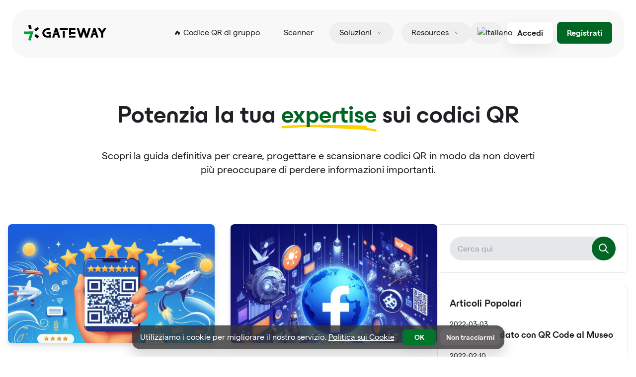

--- FILE ---
content_type: text/html;charset=utf-8
request_url: https://it.qrgateway.com/it/blog
body_size: 66311
content:
<!DOCTYPE html><html  lang="it-IT" data-capo=""><head><meta charset="utf-8">
<meta name="viewport" content="width=device-width, initial-scale=1">
<title>Esplorare la tecnologia dei codici QR - Esperti, Informativi e Veloci.</title>
<script src="/js/qrcode.min.js" async></script>
<script src="/js/canvas2svg.js" async></script>
<script src="/js/fontkit.min.js" async></script>
<style>@import url("https://fonts.googleapis.com/css2?family=Inter:wght@300;400;600;700&display=swap");:root{--primary:#039ded;--success:#00a13b}@font-face{font-family:Matter;font-weight:600;src:url(/fonts/Matter-SemiBold.woff2) format("woff2"),url(/fonts/Matter-SemiBold.woff) format("woff")}@font-face{font-family:Matter;font-weight:500;src:url(/fonts/Matter-Medium.woff2) format("woff2"),url(/fonts/Matter-Medium.woff) format("woff")}@font-face{font-family:Matter;font-weight:400;src:url(/fonts/Matter-Regular.woff2) format("woff2"),url(/fonts/Matter-Regular.woff) format("woff")}@font-face{font-family:Matter;font-weight:300;src:url(/fonts/Matter-Light.woff2) format("woff2"),url(/fonts/Matter-Light.woff) format("woff")}@font-face{font-family:Maxeville Mono;font-weight:800;src:url(/fonts/MaxevilleMono-Bold.woff2) format("woff2"),url(/fonts/MaxevilleMono-Bold.woff) format("woff")}@font-face{font-family:ES Build;font-weight:700;src:url(/fonts/ES-Build-SemiBold.woff2) format("woff2"),url(/fonts/ES-Build-SemiBold.woff) format("woff")}.font-monospace{font-family:Maxeville Mono,ui-monospace,monospace}.font-heading,.font-matter{font-family:Matter,Inter,Arial,Helvetica,sans-serif}.zh-format{letter-spacing:2px}.font-brand,.font-brand>*,h1,h2,h3,h4,h5,h6{font-family:ES Build,Matter,Inter,-apple-system,BlinkMacSystemFont,avenir next,avenir,segoe ui,helvetica neue,helvetica,Ubuntu,roboto,noto,arial,sans-serif}body{-webkit-font-smoothing:antialiased;font-family:Matter,Inter,-apple-system,BlinkMacSystemFont,avenir next,avenir,segoe ui,helvetica neue,helvetica,Ubuntu,roboto,noto,arial,sans-serif}html{background-color:#fff;color:#1f2024}html.dark{background-color:#111827;color:#fff}.shadow-button,.shadow-light{box-shadow:0 0 1.5px rgba(0,0,0,.1),0 11px 29px rgba(0,0,0,.08)}.hover\:shadow-strong:hover,.shadow-strong{box-shadow:0 13px 24px rgba(0,0,0,.15)}.shadow-subtle{box-shadow:0 16px 44px rgba(0,0,0,.08)}.w-max-content{width:-moz-max-content;width:max-content}.down-mark-line{display:inline-block;position:relative;z-index:2}.down-mark-line:before{background:url(/images/down-mark-line.svg);background-position:bottom;background-repeat:no-repeat;background-size:100% 100%;bottom:-.1em;content:"";display:block;height:.3em;left:0;position:absolute;width:100%;z-index:-1}.flex-center{align-items:center;display:flex;justify-content:center}.wrap-content a{--tw-text-opacity:1;color:rgb(0 102 36/var(--tw-text-opacity))}input[type=radio]:checked:after{background-color:red}@font-face{font-family:wayfont;src:url(/fonts/wayfont.woff2) format("woff2"),url(/fonts/wayfont.woff) format("woff"),url(/fonts/wayfont.ttf) format("truetype")}.wicon{font-family:wayfont!important;font-size:17px;font-style:normal;-webkit-font-smoothing:antialiased;-moz-osx-font-smoothing:grayscale}.wayicon{display:block;font-family:wayfont,"sans-serif"!important}.wayicon-palette:before{content:"\e694"}.wayicon-image:before{content:"\e68b"}.wayicon-document:before{content:"\e685"}.wayicon-video:before{content:"\e681"}.wayicon-music:before{content:"\e695"}.wayicon-sheet:before{content:"\e670"}.wayicon-contact:before{content:"\e693"}.wayicon-location:before{content:"\e687"}.wayicon-link:before{content:"\e67e"}.wayicon-form:before{content:"\e69a"}.wayicon-wodemuban:before{content:"\e728"}.wayicon-yangshimuban:before{content:"\e724"}.wayicon-logo:before{content:"\e676"}.wayicon-qr:before{content:"\e65a"}.wayicon-field:before{content:"\e723"}.wayicon-palette:before{content:"\e722"}.wayicon-website:before{content:"\e65c"}.vc-hue-slider__bar{background:-webkit-linear-gradient(left,red,#ff0 16.66%,lime 33.33%,aqua 50%,blue 66.66%,#f0f 83.33%,red)}.bg-header-pattern{background-image:url(/images/header-bg.svg)}.rich-text-content h1,.rich-text-content h2,.rich-text-content h3{font-weight:600;margin-bottom:20px;margin-top:30px}.rich-text-content h1{line-height:38px}.rich-text-content h3{font-size:28px}.rich-text-content p{font-size:16px;line-height:28px}.rich-text-content a{color:var(--success)}.rich-text-content h1,.rich-text-content h2,.rich-text-content h3,.rich-text-content h4,.rich-text-content h5{font-weight:600;margin-bottom:28px;margin-top:20px}.rich-text-content h1{font-size:32px;line-height:40px}.rich-text-content h2{font-size:30px;line-height:36px}.rich-text-content h3{font-size:26px;line-height:32px}.rich-text-content h4{font-size:24px;line-height:30px}.rich-text-content img{border-radius:20px;margin-bottom:20px;margin-top:15px}.rich-text-content p{font-size:18px;line-height:32px}.editor-content p{margin-bottom:12px}.editor-content a{color:var(--success)}@media (max-width:640px){.rich-text-content h1,.rich-text-content h2,.rich-text-content h3,.rich-text-content h4,.rich-text-content h5{margin-bottom:18px;margin-top:10px}.rich-text-content p{font-size:16px}.rich-text-content h2{font-size:24px;line-height:36px}.rich-text-content h3{font-size:20px;line-height:32px}.rich-text-content h4{font-size:18px;line-height:30px}}</style>
<style>@font-face { font-family: "Inter override"; src: local("BlinkMacSystemFont"),local("Segoe UI"),local("Roboto"),local("Helvetica Neue"),local("Arial"),local("Noto Sans"); ascent-override: 96.875%; descent-override: 24.14772727%; line-gap-override: 0%; }  @font-face { font-family: "Matter override"; src: local("BlinkMacSystemFont"),local("Segoe UI"),local("Roboto"),local("Helvetica Neue"),local("Arial"),local("Noto Sans"); ascent-override: 101%; descent-override: 19%; line-gap-override: 0%; } @font-face { font-family: "Matter override"; src: local("BlinkMacSystemFont"),local("Segoe UI"),local("Roboto"),local("Helvetica Neue"),local("Arial"),local("Noto Sans"); ascent-override: 101%; descent-override: 19%; line-gap-override: 0%; } @font-face { font-family: "Matter override"; src: local("BlinkMacSystemFont"),local("Segoe UI"),local("Roboto"),local("Helvetica Neue"),local("Arial"),local("Noto Sans"); ascent-override: 101%; descent-override: 19%; line-gap-override: 0%; } @font-face { font-family: "Matter override"; src: local("BlinkMacSystemFont"),local("Segoe UI"),local("Roboto"),local("Helvetica Neue"),local("Arial"),local("Noto Sans"); ascent-override: 101%; descent-override: 19%; line-gap-override: 0%; } @font-face { font-family: "Matter override"; src: local("BlinkMacSystemFont"),local("Segoe UI"),local("Roboto"),local("Helvetica Neue"),local("Arial"),local("Noto Sans"); ascent-override: 90.4%; descent-override: 19%; line-gap-override: 0%; } @font-face { font-family: "Matter override"; src: local("BlinkMacSystemFont"),local("Segoe UI"),local("Roboto"),local("Helvetica Neue"),local("Arial"),local("Noto Sans"); ascent-override: 90.4%; descent-override: 19%; line-gap-override: 0%; } @font-face { font-family: "Matter override"; src: local("BlinkMacSystemFont"),local("Segoe UI"),local("Roboto"),local("Helvetica Neue"),local("Arial"),local("Noto Sans"); ascent-override: 90.4%; descent-override: 19%; line-gap-override: 0%; } @font-face { font-family: "Matter override"; src: local("BlinkMacSystemFont"),local("Segoe UI"),local("Roboto"),local("Helvetica Neue"),local("Arial"),local("Noto Sans"); ascent-override: 90.4%; descent-override: 19%; line-gap-override: 0%; } @font-face { font-family: "Maxeville Mono override"; src: local("BlinkMacSystemFont"),local("Segoe UI"),local("Roboto"),local("Helvetica Neue"),local("Arial"),local("Noto Sans"); ascent-override: 98.3%; descent-override: 21.7%; line-gap-override: 0%; } @font-face { font-family: "Maxeville Mono override"; src: local("BlinkMacSystemFont"),local("Segoe UI"),local("Roboto"),local("Helvetica Neue"),local("Arial"),local("Noto Sans"); ascent-override: 98.3%; descent-override: 21.7%; line-gap-override: 0%; } @font-face { font-family: "ES Build override"; src: local("BlinkMacSystemFont"),local("Segoe UI"),local("Roboto"),local("Helvetica Neue"),local("Arial"),local("Noto Sans"); ascent-override: 68.2%; descent-override: 19.8%; line-gap-override: 44%; } @font-face { font-family: "ES Build override"; src: local("BlinkMacSystemFont"),local("Segoe UI"),local("Roboto"),local("Helvetica Neue"),local("Arial"),local("Noto Sans"); ascent-override: 68.2%; descent-override: 19.8%; line-gap-override: 44%; } @font-face { font-family: "wayfont override"; src: local("BlinkMacSystemFont"),local("Segoe UI"),local("Roboto"),local("Helvetica Neue"),local("Arial"),local("Noto Sans"); ascent-override: 87.5%; descent-override: 12.5%; line-gap-override: 8.984375%; } @font-face { font-family: "wayfont override"; src: local("BlinkMacSystemFont"),local("Segoe UI"),local("Roboto"),local("Helvetica Neue"),local("Arial"),local("Noto Sans"); ascent-override: 87.5%; descent-override: 12.5%; line-gap-override: 8.984375%; } @font-face { font-family: "wayfont override"; src: local("BlinkMacSystemFont"),local("Segoe UI"),local("Roboto"),local("Helvetica Neue"),local("Arial"),local("Noto Sans"); ascent-override: 87.5%; descent-override: 12.5%; line-gap-override: 8.984375%; } </style>
<style>/*! tailwindcss v3.4.4 | MIT License | https://tailwindcss.com*/*,:after,:before{border:0 solid #e5e7eb;box-sizing:border-box}:after,:before{--tw-content:""}:host,html{line-height:1.5;-webkit-text-size-adjust:100%;font-family:ui-sans-serif,system-ui,sans-serif,Apple Color Emoji,Segoe UI Emoji,Segoe UI Symbol,Noto Color Emoji;font-feature-settings:normal;font-variation-settings:normal;tab-size:4;-webkit-tap-highlight-color:transparent}body{line-height:inherit;margin:0}hr{border-top-width:1px;color:inherit;height:0}abbr:where([title]){-webkit-text-decoration:underline dotted;text-decoration:underline dotted}h1,h2,h3,h4,h5,h6{font-size:inherit;font-weight:inherit}a{color:inherit;text-decoration:inherit}b,strong{font-weight:bolder}code,kbd,pre,samp{font-family:ui-monospace,SFMono-Regular,Menlo,Monaco,Consolas,Liberation Mono,Courier New,monospace;font-feature-settings:normal;font-size:1em;font-variation-settings:normal}small{font-size:80%}sub,sup{font-size:75%;line-height:0;position:relative;vertical-align:initial}sub{bottom:-.25em}sup{top:-.5em}table{border-collapse:collapse;border-color:inherit;text-indent:0}button,input,optgroup,select,textarea{color:inherit;font-family:inherit;font-feature-settings:inherit;font-size:100%;font-variation-settings:inherit;font-weight:inherit;letter-spacing:inherit;line-height:inherit;margin:0;padding:0}button,select{text-transform:none}button,input:where([type=button]),input:where([type=reset]),input:where([type=submit]){-webkit-appearance:button;background-color:initial;background-image:none}:-moz-focusring{outline:auto}:-moz-ui-invalid{box-shadow:none}progress{vertical-align:initial}::-webkit-inner-spin-button,::-webkit-outer-spin-button{height:auto}[type=search]{-webkit-appearance:textfield;outline-offset:-2px}::-webkit-search-decoration{-webkit-appearance:none}::-webkit-file-upload-button{-webkit-appearance:button;font:inherit}summary{display:list-item}blockquote,dd,dl,figure,h1,h2,h3,h4,h5,h6,hr,p,pre{margin:0}fieldset{margin:0}fieldset,legend{padding:0}menu,ol,ul{list-style:none;margin:0;padding:0}dialog{padding:0}textarea{resize:vertical}input::placeholder,textarea::placeholder{color:#9ca3af;opacity:1}[role=button],button{cursor:pointer}:disabled{cursor:default}audio,canvas,embed,iframe,img,object,svg,video{display:block;vertical-align:middle}img,video{height:auto;max-width:100%}[hidden]{display:none}*{scrollbar-color:auto;scrollbar-width:auto}*,::backdrop,:after,:before{--tw-border-spacing-x:0;--tw-border-spacing-y:0;--tw-translate-x:0;--tw-translate-y:0;--tw-rotate:0;--tw-skew-x:0;--tw-skew-y:0;--tw-scale-x:1;--tw-scale-y:1;--tw-pan-x: ;--tw-pan-y: ;--tw-pinch-zoom: ;--tw-scroll-snap-strictness:proximity;--tw-gradient-from-position: ;--tw-gradient-via-position: ;--tw-gradient-to-position: ;--tw-ordinal: ;--tw-slashed-zero: ;--tw-numeric-figure: ;--tw-numeric-spacing: ;--tw-numeric-fraction: ;--tw-ring-inset: ;--tw-ring-offset-width:0px;--tw-ring-offset-color:#fff;--tw-ring-color:#3b82f680;--tw-ring-offset-shadow:0 0 #0000;--tw-ring-shadow:0 0 #0000;--tw-shadow:0 0 #0000;--tw-shadow-colored:0 0 #0000;--tw-blur: ;--tw-brightness: ;--tw-contrast: ;--tw-grayscale: ;--tw-hue-rotate: ;--tw-invert: ;--tw-saturate: ;--tw-sepia: ;--tw-drop-shadow: ;--tw-backdrop-blur: ;--tw-backdrop-brightness: ;--tw-backdrop-contrast: ;--tw-backdrop-grayscale: ;--tw-backdrop-hue-rotate: ;--tw-backdrop-invert: ;--tw-backdrop-opacity: ;--tw-backdrop-saturate: ;--tw-backdrop-sepia: ;--tw-contain-size: ;--tw-contain-layout: ;--tw-contain-paint: ;--tw-contain-style: }.prose{color:var(--tw-prose-body);max-width:65ch}.prose :where(p):not(:where([class~=not-prose],[class~=not-prose] *)){margin-bottom:1.25em;margin-top:1.25em}.prose :where([class~=lead]):not(:where([class~=not-prose],[class~=not-prose] *)){color:var(--tw-prose-lead);font-size:1.25em;line-height:1.6;margin-bottom:1.2em;margin-top:1.2em}.prose :where(a):not(:where([class~=not-prose],[class~=not-prose] *)){color:var(--tw-prose-links);font-weight:500;text-decoration:underline}.prose :where(strong):not(:where([class~=not-prose],[class~=not-prose] *)){color:var(--tw-prose-bold);font-weight:600}.prose :where(a strong):not(:where([class~=not-prose],[class~=not-prose] *)){color:inherit}.prose :where(blockquote strong):not(:where([class~=not-prose],[class~=not-prose] *)){color:inherit}.prose :where(thead th strong):not(:where([class~=not-prose],[class~=not-prose] *)){color:inherit}.prose :where(ol):not(:where([class~=not-prose],[class~=not-prose] *)){list-style-type:decimal;margin-bottom:1.25em;margin-top:1.25em;padding-inline-start:1.625em}.prose :where(ol[type=A]):not(:where([class~=not-prose],[class~=not-prose] *)){list-style-type:upper-alpha}.prose :where(ol[type=a]):not(:where([class~=not-prose],[class~=not-prose] *)){list-style-type:lower-alpha}.prose :where(ol[type=A s]):not(:where([class~=not-prose],[class~=not-prose] *)){list-style-type:upper-alpha}.prose :where(ol[type=a s]):not(:where([class~=not-prose],[class~=not-prose] *)){list-style-type:lower-alpha}.prose :where(ol[type=I]):not(:where([class~=not-prose],[class~=not-prose] *)){list-style-type:upper-roman}.prose :where(ol[type=i]):not(:where([class~=not-prose],[class~=not-prose] *)){list-style-type:lower-roman}.prose :where(ol[type=I s]):not(:where([class~=not-prose],[class~=not-prose] *)){list-style-type:upper-roman}.prose :where(ol[type=i s]):not(:where([class~=not-prose],[class~=not-prose] *)){list-style-type:lower-roman}.prose :where(ol[type="1"]):not(:where([class~=not-prose],[class~=not-prose] *)){list-style-type:decimal}.prose :where(ul):not(:where([class~=not-prose],[class~=not-prose] *)){list-style-type:disc;margin-bottom:1.25em;margin-top:1.25em;padding-inline-start:1.625em}.prose :where(ol>li):not(:where([class~=not-prose],[class~=not-prose] *))::marker{color:var(--tw-prose-counters);font-weight:400}.prose :where(ul>li):not(:where([class~=not-prose],[class~=not-prose] *))::marker{color:var(--tw-prose-bullets)}.prose :where(dt):not(:where([class~=not-prose],[class~=not-prose] *)){color:var(--tw-prose-headings);font-weight:600;margin-top:1.25em}.prose :where(hr):not(:where([class~=not-prose],[class~=not-prose] *)){border-color:var(--tw-prose-hr);border-top-width:1px;margin-bottom:3em;margin-top:3em}.prose :where(blockquote):not(:where([class~=not-prose],[class~=not-prose] *)){border-inline-start-color:var(--tw-prose-quote-borders);border-inline-start-width:.25rem;color:var(--tw-prose-quotes);font-style:italic;font-weight:500;margin-bottom:1.6em;margin-top:1.6em;padding-inline-start:1em;quotes:"\201C""\201D""\2018""\2019"}.prose :where(blockquote p:first-of-type):not(:where([class~=not-prose],[class~=not-prose] *)):before{content:open-quote}.prose :where(blockquote p:last-of-type):not(:where([class~=not-prose],[class~=not-prose] *)):after{content:close-quote}.prose :where(h1):not(:where([class~=not-prose],[class~=not-prose] *)){color:var(--tw-prose-headings);font-size:2.25em;font-weight:800;line-height:1.1111111;margin-bottom:.8888889em;margin-top:0}.prose :where(h1 strong):not(:where([class~=not-prose],[class~=not-prose] *)){color:inherit;font-weight:900}.prose :where(h2):not(:where([class~=not-prose],[class~=not-prose] *)){color:var(--tw-prose-headings);font-size:1.5em;font-weight:700;line-height:1.3333333;margin-bottom:1em;margin-top:2em}.prose :where(h2 strong):not(:where([class~=not-prose],[class~=not-prose] *)){color:inherit;font-weight:800}.prose :where(h3):not(:where([class~=not-prose],[class~=not-prose] *)){color:var(--tw-prose-headings);font-size:1.25em;font-weight:600;line-height:1.6;margin-bottom:.6em;margin-top:1.6em}.prose :where(h3 strong):not(:where([class~=not-prose],[class~=not-prose] *)){color:inherit;font-weight:700}.prose :where(h4):not(:where([class~=not-prose],[class~=not-prose] *)){color:var(--tw-prose-headings);font-weight:600;line-height:1.5;margin-bottom:.5em;margin-top:1.5em}.prose :where(h4 strong):not(:where([class~=not-prose],[class~=not-prose] *)){color:inherit;font-weight:700}.prose :where(img):not(:where([class~=not-prose],[class~=not-prose] *)){margin-bottom:2em;margin-top:2em}.prose :where(picture):not(:where([class~=not-prose],[class~=not-prose] *)){display:block;margin-bottom:2em;margin-top:2em}.prose :where(video):not(:where([class~=not-prose],[class~=not-prose] *)){margin-bottom:2em;margin-top:2em}.prose :where(kbd):not(:where([class~=not-prose],[class~=not-prose] *)){border-radius:.3125rem;box-shadow:0 0 0 1px rgb(var(--tw-prose-kbd-shadows)/10%),0 3px 0 rgb(var(--tw-prose-kbd-shadows)/10%);color:var(--tw-prose-kbd);font-family:inherit;font-size:.875em;font-weight:500;padding-inline-end:.375em;padding-bottom:.1875em;padding-top:.1875em;padding-inline-start:.375em}.prose :where(code):not(:where([class~=not-prose],[class~=not-prose] *)){color:var(--tw-prose-code);font-size:.875em;font-weight:600}.prose :where(code):not(:where([class~=not-prose],[class~=not-prose] *)):before{content:"`"}.prose :where(code):not(:where([class~=not-prose],[class~=not-prose] *)):after{content:"`"}.prose :where(a code):not(:where([class~=not-prose],[class~=not-prose] *)){color:inherit}.prose :where(h1 code):not(:where([class~=not-prose],[class~=not-prose] *)){color:inherit}.prose :where(h2 code):not(:where([class~=not-prose],[class~=not-prose] *)){color:inherit;font-size:.875em}.prose :where(h3 code):not(:where([class~=not-prose],[class~=not-prose] *)){color:inherit;font-size:.9em}.prose :where(h4 code):not(:where([class~=not-prose],[class~=not-prose] *)){color:inherit}.prose :where(blockquote code):not(:where([class~=not-prose],[class~=not-prose] *)){color:inherit}.prose :where(thead th code):not(:where([class~=not-prose],[class~=not-prose] *)){color:inherit}.prose :where(pre):not(:where([class~=not-prose],[class~=not-prose] *)){background-color:var(--tw-prose-pre-bg);border-radius:.375rem;color:var(--tw-prose-pre-code);font-size:.875em;font-weight:400;line-height:1.7142857;margin-bottom:1.7142857em;margin-top:1.7142857em;overflow-x:auto;padding-inline-end:1.1428571em;padding-bottom:.8571429em;padding-top:.8571429em;padding-inline-start:1.1428571em}.prose :where(pre code):not(:where([class~=not-prose],[class~=not-prose] *)){background-color:initial;border-radius:0;border-width:0;color:inherit;font-family:inherit;font-size:inherit;font-weight:inherit;line-height:inherit;padding:0}.prose :where(pre code):not(:where([class~=not-prose],[class~=not-prose] *)):before{content:none}.prose :where(pre code):not(:where([class~=not-prose],[class~=not-prose] *)):after{content:none}.prose :where(table):not(:where([class~=not-prose],[class~=not-prose] *)){font-size:.875em;line-height:1.7142857;margin-bottom:2em;margin-top:2em;table-layout:auto;text-align:start;width:100%}.prose :where(thead):not(:where([class~=not-prose],[class~=not-prose] *)){border-bottom-color:var(--tw-prose-th-borders);border-bottom-width:1px}.prose :where(thead th):not(:where([class~=not-prose],[class~=not-prose] *)){color:var(--tw-prose-headings);font-weight:600;padding-inline-end:.5714286em;padding-bottom:.5714286em;padding-inline-start:.5714286em;vertical-align:bottom}.prose :where(tbody tr):not(:where([class~=not-prose],[class~=not-prose] *)){border-bottom-color:var(--tw-prose-td-borders);border-bottom-width:1px}.prose :where(tbody tr:last-child):not(:where([class~=not-prose],[class~=not-prose] *)){border-bottom-width:0}.prose :where(tbody td):not(:where([class~=not-prose],[class~=not-prose] *)){vertical-align:initial}.prose :where(tfoot):not(:where([class~=not-prose],[class~=not-prose] *)){border-top-color:var(--tw-prose-th-borders);border-top-width:1px}.prose :where(tfoot td):not(:where([class~=not-prose],[class~=not-prose] *)){vertical-align:top}.prose :where(figure>*):not(:where([class~=not-prose],[class~=not-prose] *)){margin-bottom:0;margin-top:0}.prose :where(figcaption):not(:where([class~=not-prose],[class~=not-prose] *)){color:var(--tw-prose-captions);font-size:.875em;line-height:1.4285714;margin-top:.8571429em}.prose{--tw-prose-body:#374151;--tw-prose-headings:#111827;--tw-prose-lead:#4b5563;--tw-prose-links:#111827;--tw-prose-bold:#111827;--tw-prose-counters:#6b7280;--tw-prose-bullets:#d1d5db;--tw-prose-hr:#e5e7eb;--tw-prose-quotes:#111827;--tw-prose-quote-borders:#e5e7eb;--tw-prose-captions:#6b7280;--tw-prose-kbd:#111827;--tw-prose-kbd-shadows:17 24 39;--tw-prose-code:#111827;--tw-prose-pre-code:#e5e7eb;--tw-prose-pre-bg:#1f2937;--tw-prose-th-borders:#d1d5db;--tw-prose-td-borders:#e5e7eb;--tw-prose-invert-body:#d1d5db;--tw-prose-invert-headings:#fff;--tw-prose-invert-lead:#9ca3af;--tw-prose-invert-links:#fff;--tw-prose-invert-bold:#fff;--tw-prose-invert-counters:#9ca3af;--tw-prose-invert-bullets:#4b5563;--tw-prose-invert-hr:#374151;--tw-prose-invert-quotes:#f3f4f6;--tw-prose-invert-quote-borders:#374151;--tw-prose-invert-captions:#9ca3af;--tw-prose-invert-kbd:#fff;--tw-prose-invert-kbd-shadows:255 255 255;--tw-prose-invert-code:#fff;--tw-prose-invert-pre-code:#d1d5db;--tw-prose-invert-pre-bg:#00000080;--tw-prose-invert-th-borders:#4b5563;--tw-prose-invert-td-borders:#374151;font-size:1rem;line-height:1.75}.prose :where(picture>img):not(:where([class~=not-prose],[class~=not-prose] *)){margin-bottom:0;margin-top:0}.prose :where(li):not(:where([class~=not-prose],[class~=not-prose] *)){margin-bottom:.5em;margin-top:.5em}.prose :where(ol>li):not(:where([class~=not-prose],[class~=not-prose] *)){padding-inline-start:.375em}.prose :where(ul>li):not(:where([class~=not-prose],[class~=not-prose] *)){padding-inline-start:.375em}.prose :where(.prose>ul>li p):not(:where([class~=not-prose],[class~=not-prose] *)){margin-bottom:.75em;margin-top:.75em}.prose :where(.prose>ul>li>p:first-child):not(:where([class~=not-prose],[class~=not-prose] *)){margin-top:1.25em}.prose :where(.prose>ul>li>p:last-child):not(:where([class~=not-prose],[class~=not-prose] *)){margin-bottom:1.25em}.prose :where(.prose>ol>li>p:first-child):not(:where([class~=not-prose],[class~=not-prose] *)){margin-top:1.25em}.prose :where(.prose>ol>li>p:last-child):not(:where([class~=not-prose],[class~=not-prose] *)){margin-bottom:1.25em}.prose :where(ul ul,ul ol,ol ul,ol ol):not(:where([class~=not-prose],[class~=not-prose] *)){margin-bottom:.75em;margin-top:.75em}.prose :where(dl):not(:where([class~=not-prose],[class~=not-prose] *)){margin-bottom:1.25em;margin-top:1.25em}.prose :where(dd):not(:where([class~=not-prose],[class~=not-prose] *)){margin-top:.5em;padding-inline-start:1.625em}.prose :where(hr+*):not(:where([class~=not-prose],[class~=not-prose] *)){margin-top:0}.prose :where(h2+*):not(:where([class~=not-prose],[class~=not-prose] *)){margin-top:0}.prose :where(h3+*):not(:where([class~=not-prose],[class~=not-prose] *)){margin-top:0}.prose :where(h4+*):not(:where([class~=not-prose],[class~=not-prose] *)){margin-top:0}.prose :where(thead th:first-child):not(:where([class~=not-prose],[class~=not-prose] *)){padding-inline-start:0}.prose :where(thead th:last-child):not(:where([class~=not-prose],[class~=not-prose] *)){padding-inline-end:0}.prose :where(tbody td,tfoot td):not(:where([class~=not-prose],[class~=not-prose] *)){padding-inline-end:.5714286em;padding-bottom:.5714286em;padding-top:.5714286em;padding-inline-start:.5714286em}.prose :where(tbody td:first-child,tfoot td:first-child):not(:where([class~=not-prose],[class~=not-prose] *)){padding-inline-start:0}.prose :where(tbody td:last-child,tfoot td:last-child):not(:where([class~=not-prose],[class~=not-prose] *)){padding-inline-end:0}.prose :where(figure):not(:where([class~=not-prose],[class~=not-prose] *)){margin-bottom:2em;margin-top:2em}.prose :where(.prose>:first-child):not(:where([class~=not-prose],[class~=not-prose] *)){margin-top:0}.prose :where(.prose>:last-child):not(:where([class~=not-prose],[class~=not-prose] *)){margin-bottom:0}.sr-only{height:1px;margin:-1px;overflow:hidden;padding:0;position:absolute;width:1px;clip:rect(0,0,0,0);border-width:0;white-space:nowrap}.pointer-events-none{pointer-events:none}.pointer-events-auto{pointer-events:auto}.\!visible{visibility:visible!important}.visible{visibility:visible}.invisible{visibility:hidden}.static{position:static}.fixed{position:fixed}.absolute{position:absolute}.relative{position:relative}.sticky{position:sticky}.inset-0{inset:0}.inset-x-0{left:0;right:0}.inset-y-0{bottom:0;top:0}.-bottom-2{bottom:-.5rem}.-left-0{left:0}.-right-0{right:0}.-right-1{right:-.25rem}.-right-2{right:-.5rem}.-top-1{top:-.25rem}.-top-4{top:-1rem}.-top-6{top:-1.5rem}.bottom-0{bottom:0}.bottom-8{bottom:2rem}.left-0{left:0}.left-1\/2{left:50%}.left-3{left:.75rem}.right-0{right:0}.right-1{right:.25rem}.right-4{right:1rem}.right-8{right:2rem}.top-0{top:0}.top-1{top:.25rem}.top-1\/2{top:50%}.top-2{top:.5rem}.top-2\.5{top:.625rem}.top-20{top:5rem}.top-24{top:6rem}.top-3{top:.75rem}.top-32{top:8rem}.top-4{top:1rem}.top-\[10px\]{top:10px}.z-10{z-index:10}.z-20{z-index:20}.z-40{z-index:40}.z-50{z-index:50}.z-\[-1\]{z-index:-1}.z-\[1\]{z-index:1}.z-\[9999\]{z-index:9999}.z-\[99\]{z-index:99}.col-span-1{grid-column:span 1/span 1}.col-span-12{grid-column:span 12/span 12}.col-span-2{grid-column:span 2/span 2}.col-start-2{grid-column-start:2}.-mx-4{margin-left:-1rem;margin-right:-1rem}.-my-2{margin-bottom:-.5rem;margin-top:-.5rem}.mx-auto{margin-left:auto;margin-right:auto}.my-1{margin-bottom:.25rem;margin-top:.25rem}.my-14{margin-bottom:3.5rem;margin-top:3.5rem}.my-20{margin-bottom:5rem;margin-top:5rem}.my-4{margin-bottom:1rem;margin-top:1rem}.my-8{margin-bottom:2rem;margin-top:2rem}.-mr-2{margin-right:-.5rem}.-mt-0{margin-top:0}.-mt-0\.5{margin-top:-.125rem}.-mt-16{margin-top:-4rem}.mb-1{margin-bottom:.25rem}.mb-10{margin-bottom:2.5rem}.mb-12{margin-bottom:3rem}.mb-2{margin-bottom:.5rem}.mb-24{margin-bottom:6rem}.mb-3{margin-bottom:.75rem}.mb-4{margin-bottom:1rem}.mb-5{margin-bottom:1.25rem}.mb-6{margin-bottom:1.5rem}.mb-8{margin-bottom:2rem}.ml-1{margin-left:.25rem}.ml-1\.5{margin-left:.375rem}.ml-10{margin-left:2.5rem}.ml-16{margin-left:4rem}.ml-2{margin-left:.5rem}.ml-3{margin-left:.75rem}.ml-4{margin-left:1rem}.ml-6{margin-left:1.5rem}.ml-auto{margin-left:auto}.mr-1{margin-right:.25rem}.mr-10{margin-right:2.5rem}.mr-2{margin-right:.5rem}.mr-4{margin-right:1rem}.mr-6{margin-right:1.5rem}.mr-8{margin-right:2rem}.mt-0{margin-top:0}.mt-1{margin-top:.25rem}.mt-10{margin-top:2.5rem}.mt-12{margin-top:3rem}.mt-16{margin-top:4rem}.mt-2{margin-top:.5rem}.mt-2\.5{margin-top:.625rem}.mt-20{margin-top:5rem}.mt-24{margin-top:6rem}.mt-3{margin-top:.75rem}.mt-4{margin-top:1rem}.mt-5{margin-top:1.25rem}.mt-6{margin-top:1.5rem}.mt-8{margin-top:2rem}.box-border{box-sizing:border-box}.line-clamp-1{-webkit-line-clamp:1}.line-clamp-1,.line-clamp-3{display:-webkit-box;overflow:hidden;-webkit-box-orient:vertical}.line-clamp-3{-webkit-line-clamp:3}.block{display:block}.inline-block{display:inline-block}.inline{display:inline}.\!flex{display:flex!important}.flex{display:flex}.inline-flex{display:inline-flex}.grid{display:grid}.contents{display:contents}.hidden{display:none}.h-0{height:0}.h-0\.5{height:.125rem}.h-10{height:2.5rem}.h-11{height:2.75rem}.h-12{height:3rem}.h-16{height:4rem}.h-2{height:.5rem}.h-20{height:5rem}.h-24{height:6rem}.h-3{height:.75rem}.h-36{height:9rem}.h-4{height:1rem}.h-44{height:11rem}.h-5{height:1.25rem}.h-6{height:1.5rem}.h-60{height:15rem}.h-7{height:1.75rem}.h-8{height:2rem}.h-80{height:20rem}.h-96{height:24rem}.h-\[150px\]{height:150px}.h-\[1px\]{height:1px}.h-\[20px\]{height:20px}.h-\[22px\]{height:22px}.h-\[258px\]{height:258px}.h-\[260px\]{height:260px}.h-\[2px\]{height:2px}.h-\[38px\]{height:38px}.h-\[40px\]{height:40px}.h-\[43px\]{height:43px}.h-\[44px\]{height:44px}.h-\[50px\]{height:50px}.h-\[52px\]{height:52px}.h-\[60px\]{height:60px}.h-\[calc\(100\%-32px\)\]{height:calc(100% - 32px)}.h-auto{height:auto}.h-fit{height:fit-content}.h-full{height:100%}.max-h-60{max-height:15rem}.max-h-96{max-height:24rem}.max-h-\[420px\]{max-height:420px}.max-h-\[600px\]{max-height:600px}.max-h-full{max-height:100%}.min-h-\[220px\]{min-height:220px}.min-h-\[22px\]{min-height:22px}.min-h-\[258px\]{min-height:258px}.min-h-\[260px\]{min-height:260px}.min-h-\[70vh\]{min-height:70vh}.min-h-full{min-height:100%}.\!w-16{width:4rem!important}.w-0{width:0}.w-10{width:2.5rem}.w-11{width:2.75rem}.w-12{width:3rem}.w-14{width:3.5rem}.w-16{width:4rem}.w-20{width:5rem}.w-24{width:6rem}.w-28{width:7rem}.w-3{width:.75rem}.w-32{width:8rem}.w-36{width:9rem}.w-4{width:1rem}.w-40{width:10rem}.w-5{width:1.25rem}.w-52{width:13rem}.w-56{width:14rem}.w-6{width:1.5rem}.w-64{width:16rem}.w-7{width:1.75rem}.w-72{width:18rem}.w-8{width:2rem}.w-96{width:24rem}.w-\[300px\]{width:300px}.w-\[30px\]{width:30px}.w-\[40px\]{width:40px}.w-auto{width:auto}.w-fit{width:fit-content}.w-full{width:100%}.min-w-\[280px\]{min-width:280px}.min-w-full{min-width:100%}.max-w-2xl{max-width:42rem}.max-w-3xl{max-width:48rem}.max-w-4xl{max-width:56rem}.max-w-6xl{max-width:72rem}.max-w-\[180px\]{max-width:180px}.max-w-\[680px\]{max-width:680px}.max-w-\[80\%\]{max-width:80%}.max-w-full{max-width:100%}.max-w-lg{max-width:32rem}.max-w-md{max-width:28rem}.max-w-screen-2xl{max-width:1536px}.max-w-screen-lg{max-width:1024px}.max-w-screen-md{max-width:768px}.max-w-screen-xl{max-width:1280px}.max-w-sm{max-width:24rem}.max-w-xl{max-width:36rem}.max-w-xs{max-width:20rem}.flex-1{flex:1 1 0%}.flex-shrink-0,.shrink-0{flex-shrink:0}.flex-grow{flex-grow:1}.origin-center{transform-origin:center}.origin-left{transform-origin:left}.origin-top-right{transform-origin:top right}.\!translate-x-0{--tw-translate-x:0px!important;transform:translate(var(--tw-translate-x),var(--tw-translate-y)) rotate(var(--tw-rotate)) skewX(var(--tw-skew-x)) skewY(var(--tw-skew-y)) scaleX(var(--tw-scale-x)) scaleY(var(--tw-scale-y))!important}.-translate-x-1\/2{--tw-translate-x:-50%}.-translate-x-10,.-translate-x-1\/2{transform:translate(var(--tw-translate-x),var(--tw-translate-y)) rotate(var(--tw-rotate)) skewX(var(--tw-skew-x)) skewY(var(--tw-skew-y)) scaleX(var(--tw-scale-x)) scaleY(var(--tw-scale-y))}.-translate-x-10{--tw-translate-x:-2.5rem}.-translate-y-1\/2{--tw-translate-y:-50%}.-translate-y-1\/2,.translate-x-0{transform:translate(var(--tw-translate-x),var(--tw-translate-y)) rotate(var(--tw-rotate)) skewX(var(--tw-skew-x)) skewY(var(--tw-skew-y)) scaleX(var(--tw-scale-x)) scaleY(var(--tw-scale-y))}.translate-x-0{--tw-translate-x:0px}.translate-x-10{--tw-translate-x:2.5rem}.translate-x-10,.translate-x-6{transform:translate(var(--tw-translate-x),var(--tw-translate-y)) rotate(var(--tw-rotate)) skewX(var(--tw-skew-x)) skewY(var(--tw-skew-y)) scaleX(var(--tw-scale-x)) scaleY(var(--tw-scale-y))}.translate-x-6{--tw-translate-x:1.5rem}.translate-x-\[-320px\]{--tw-translate-x:-320px}.translate-x-\[-320px\],.translate-y-0{transform:translate(var(--tw-translate-x),var(--tw-translate-y)) rotate(var(--tw-rotate)) skewX(var(--tw-skew-x)) skewY(var(--tw-skew-y)) scaleX(var(--tw-scale-x)) scaleY(var(--tw-scale-y))}.translate-y-0{--tw-translate-y:0px}.translate-y-1{--tw-translate-y:0.25rem}.-rotate-0,.translate-y-1{transform:translate(var(--tw-translate-x),var(--tw-translate-y)) rotate(var(--tw-rotate)) skewX(var(--tw-skew-x)) skewY(var(--tw-skew-y)) scaleX(var(--tw-scale-x)) scaleY(var(--tw-scale-y))}.-rotate-0{--tw-rotate:-0deg}.-rotate-45{--tw-rotate:-45deg}.-rotate-45,.rotate-0{transform:translate(var(--tw-translate-x),var(--tw-translate-y)) rotate(var(--tw-rotate)) skewX(var(--tw-skew-x)) skewY(var(--tw-skew-y)) scaleX(var(--tw-scale-x)) scaleY(var(--tw-scale-y))}.rotate-0{--tw-rotate:0deg}.rotate-180{--tw-rotate:180deg}.rotate-180,.rotate-45{transform:translate(var(--tw-translate-x),var(--tw-translate-y)) rotate(var(--tw-rotate)) skewX(var(--tw-skew-x)) skewY(var(--tw-skew-y)) scaleX(var(--tw-scale-x)) scaleY(var(--tw-scale-y))}.rotate-45{--tw-rotate:45deg}.scale-100{--tw-scale-x:1;--tw-scale-y:1}.scale-100,.scale-95{transform:translate(var(--tw-translate-x),var(--tw-translate-y)) rotate(var(--tw-rotate)) skewX(var(--tw-skew-x)) skewY(var(--tw-skew-y)) scaleX(var(--tw-scale-x)) scaleY(var(--tw-scale-y))}.scale-95{--tw-scale-x:.95;--tw-scale-y:.95}.transform{transform:translate(var(--tw-translate-x),var(--tw-translate-y)) rotate(var(--tw-rotate)) skewX(var(--tw-skew-x)) skewY(var(--tw-skew-y)) scaleX(var(--tw-scale-x)) scaleY(var(--tw-scale-y))}@keyframes spin{to{transform:rotate(1turn)}}.animate-spin{animation:spin 1s linear infinite}.cursor-default{cursor:default}.cursor-not-allowed{cursor:not-allowed}.cursor-pointer{cursor:pointer}.select-none{-webkit-user-select:none;user-select:none}.select-auto{-webkit-user-select:auto;user-select:auto}.resize-none{resize:none}.resize-y{resize:vertical}.list-inside{list-style-position:inside}.list-disc{list-style-type:disc}.appearance-none{appearance:none}.auto-cols-max{grid-auto-columns:max-content}.grid-cols-1{grid-template-columns:repeat(1,minmax(0,1fr))}.grid-cols-12{grid-template-columns:repeat(12,minmax(0,1fr))}.grid-cols-2{grid-template-columns:repeat(2,minmax(0,1fr))}.flex-row{flex-direction:row}.flex-row-reverse{flex-direction:row-reverse}.flex-col{flex-direction:column}.flex-col-reverse{flex-direction:column-reverse}.flex-wrap{flex-wrap:wrap}.flex-nowrap{flex-wrap:nowrap}.place-content-center{place-content:center}.items-start{align-items:flex-start}.items-end{align-items:flex-end}.items-center{align-items:center}.justify-start{justify-content:flex-start}.justify-end{justify-content:flex-end}.justify-center{justify-content:center}.justify-between{justify-content:space-between}.justify-around{justify-content:space-around}.justify-items-center{justify-items:center}.gap-1{gap:.25rem}.gap-10{gap:2.5rem}.gap-12{gap:3rem}.gap-16{gap:4rem}.gap-2{gap:.5rem}.gap-3{gap:.75rem}.gap-4{gap:1rem}.gap-6{gap:1.5rem}.gap-8{gap:2rem}.gap-x-1{column-gap:.25rem}.gap-x-2{column-gap:.5rem}.gap-x-8{column-gap:2rem}.gap-y-1{row-gap:.25rem}.gap-y-12{row-gap:3rem}.gap-y-3{row-gap:.75rem}.gap-y-4{row-gap:1rem}.gap-y-8{row-gap:2rem}.space-x-2>:not([hidden])~:not([hidden]){--tw-space-x-reverse:0;margin-left:calc(.5rem*(1 - var(--tw-space-x-reverse)));margin-right:calc(.5rem*var(--tw-space-x-reverse))}.space-x-6>:not([hidden])~:not([hidden]){--tw-space-x-reverse:0;margin-left:calc(1.5rem*(1 - var(--tw-space-x-reverse)));margin-right:calc(1.5rem*var(--tw-space-x-reverse))}.space-y-1>:not([hidden])~:not([hidden]){--tw-space-y-reverse:0;margin-bottom:calc(.25rem*var(--tw-space-y-reverse));margin-top:calc(.25rem*(1 - var(--tw-space-y-reverse)))}.space-y-12>:not([hidden])~:not([hidden]){--tw-space-y-reverse:0;margin-bottom:calc(3rem*var(--tw-space-y-reverse));margin-top:calc(3rem*(1 - var(--tw-space-y-reverse)))}.space-y-2>:not([hidden])~:not([hidden]){--tw-space-y-reverse:0;margin-bottom:calc(.5rem*var(--tw-space-y-reverse));margin-top:calc(.5rem*(1 - var(--tw-space-y-reverse)))}.space-y-3>:not([hidden])~:not([hidden]){--tw-space-y-reverse:0;margin-bottom:calc(.75rem*var(--tw-space-y-reverse));margin-top:calc(.75rem*(1 - var(--tw-space-y-reverse)))}.space-y-4>:not([hidden])~:not([hidden]){--tw-space-y-reverse:0;margin-bottom:calc(1rem*var(--tw-space-y-reverse));margin-top:calc(1rem*(1 - var(--tw-space-y-reverse)))}.divide-y>:not([hidden])~:not([hidden]){--tw-divide-y-reverse:0;border-bottom-width:calc(1px*var(--tw-divide-y-reverse));border-top-width:calc(1px*(1 - var(--tw-divide-y-reverse)))}.divide-gray-100>:not([hidden])~:not([hidden]){--tw-divide-opacity:1;border-color:rgb(243 244 246/var(--tw-divide-opacity))}.justify-self-center{justify-self:center}.overflow-auto{overflow:auto}.overflow-hidden{overflow:hidden}.overflow-x-auto{overflow-x:auto}.overflow-y-auto{overflow-y:auto}.overflow-x-hidden{overflow-x:hidden}.overflow-y-hidden{overflow-y:hidden}.truncate{overflow:hidden;text-overflow:ellipsis}.truncate,.whitespace-nowrap{white-space:nowrap}.rounded{border-radius:.25rem}.rounded-2xl{border-radius:1rem}.rounded-3xl{border-radius:1.5rem}.rounded-4xl{border-radius:2rem}.rounded-full{border-radius:9999px}.rounded-lg{border-radius:.5rem}.rounded-md{border-radius:.375rem}.rounded-sm{border-radius:.125rem}.rounded-xl{border-radius:.75rem}.rounded-b-sm{border-bottom-left-radius:.125rem;border-bottom-right-radius:.125rem}.rounded-r-full{border-bottom-right-radius:9999px;border-top-right-radius:9999px}.rounded-t-2xl{border-top-left-radius:1rem;border-top-right-radius:1rem}.rounded-t-sm{border-top-left-radius:.125rem;border-top-right-radius:.125rem}.rounded-bl-xl{border-bottom-left-radius:.75rem}.rounded-tr-sm{border-top-right-radius:.125rem}.border{border-width:1px}.border-2{border-width:2px}.\!border-b-0{border-bottom-width:0!important}.border-b{border-bottom-width:1px}.border-b-2{border-bottom-width:2px}.border-r{border-right-width:1px}.border-t{border-top-width:1px}.border-t-0{border-top-width:0}.border-solid{border-style:solid}.border-dashed{border-style:dashed}.border-none{border-style:none}.border-black{--tw-border-opacity:1;border-color:rgb(0 0 0/var(--tw-border-opacity))}.border-danger{--tw-border-opacity:1;border-color:rgb(207 32 42/var(--tw-border-opacity))}.border-gray-100{--tw-border-opacity:1;border-color:rgb(243 244 246/var(--tw-border-opacity))}.border-gray-200{--tw-border-opacity:1;border-color:rgb(229 231 235/var(--tw-border-opacity))}.border-gray-300{--tw-border-opacity:1;border-color:rgb(209 213 219/var(--tw-border-opacity))}.border-neutral-200{--tw-border-opacity:1;border-color:rgb(229 229 229/var(--tw-border-opacity))}.border-success{--tw-border-opacity:1;border-color:rgb(0 102 36/var(--tw-border-opacity))}.border-success-light{--tw-border-opacity:1;border-color:rgb(214 245 226/var(--tw-border-opacity))}.border-transparent{border-color:#0000}.border-white{--tw-border-opacity:1;border-color:rgb(255 255 255/var(--tw-border-opacity))}.\!border-b-danger{--tw-border-opacity:1!important;border-bottom-color:rgb(207 32 42/var(--tw-border-opacity))!important}.\!border-b-gray-200{--tw-border-opacity:1!important;border-bottom-color:rgb(229 231 235/var(--tw-border-opacity))!important}.border-b-gray-200{--tw-border-opacity:1;border-bottom-color:rgb(229 231 235/var(--tw-border-opacity))}.border-b-gray-300{--tw-border-opacity:1;border-bottom-color:rgb(209 213 219/var(--tw-border-opacity))}.border-b-success{--tw-border-opacity:1;border-bottom-color:rgb(0 102 36/var(--tw-border-opacity))}.\!bg-success{--tw-bg-opacity:1!important;background-color:rgb(0 102 36/var(--tw-bg-opacity))!important}.bg-\[\#111821\]{--tw-bg-opacity:1;background-color:rgb(17 24 33/var(--tw-bg-opacity))}.bg-\[\#2684fc\]{--tw-bg-opacity:1;background-color:rgb(38 132 252/var(--tw-bg-opacity))}.bg-\[\#323232\]{--tw-bg-opacity:1;background-color:rgb(50 50 50/var(--tw-bg-opacity))}.bg-\[\#7979831a\]{background-color:#7979831a}.bg-\[\#8095a3\]{--tw-bg-opacity:1;background-color:rgb(128 149 163/var(--tw-bg-opacity))}.bg-\[\#87d068\]{--tw-bg-opacity:1;background-color:rgb(135 208 104/var(--tw-bg-opacity))}.bg-\[\#f3f3f3\]{--tw-bg-opacity:1;background-color:rgb(243 243 243/var(--tw-bg-opacity))}.bg-\[\#f5f6f8\]{--tw-bg-opacity:1;background-color:rgb(245 246 248/var(--tw-bg-opacity))}.bg-\[\#ff0000\]{--tw-bg-opacity:1;background-color:rgb(255 0 0/var(--tw-bg-opacity))}.bg-\[\#ff5500\]{--tw-bg-opacity:1;background-color:rgb(255 85 0/var(--tw-bg-opacity))}.bg-amber-100{--tw-bg-opacity:1;background-color:rgb(254 243 199/var(--tw-bg-opacity))}.bg-aqua{--tw-bg-opacity:1;background-color:rgb(3 157 237/var(--tw-bg-opacity))}.bg-black{--tw-bg-opacity:1;background-color:rgb(0 0 0/var(--tw-bg-opacity))}.bg-gray-100{--tw-bg-opacity:1;background-color:rgb(243 244 246/var(--tw-bg-opacity))}.bg-gray-200{--tw-bg-opacity:1;background-color:rgb(229 231 235/var(--tw-bg-opacity))}.bg-gray-300{--tw-bg-opacity:1;background-color:rgb(209 213 219/var(--tw-bg-opacity))}.bg-gray-50{--tw-bg-opacity:1;background-color:rgb(249 250 251/var(--tw-bg-opacity))}.bg-grow{--tw-bg-opacity:1;background-color:rgb(103 99 102/var(--tw-bg-opacity))}.bg-grow-light{--tw-bg-opacity:1;background-color:rgb(244 244 244/var(--tw-bg-opacity))}.bg-lavender-white{--tw-bg-opacity:1;background-color:rgb(240 231 242/var(--tw-bg-opacity))}.bg-neutral-50{--tw-bg-opacity:1;background-color:rgb(250 250 250/var(--tw-bg-opacity))}.bg-neutrals-2{--tw-bg-opacity:1;background-color:rgb(248 248 248/var(--tw-bg-opacity))}.bg-red-500{--tw-bg-opacity:1;background-color:rgb(239 68 68/var(--tw-bg-opacity))}.bg-sky-200{--tw-bg-opacity:1;background-color:rgb(186 230 253/var(--tw-bg-opacity))}.bg-slate-600{--tw-bg-opacity:1;background-color:rgb(71 85 105/var(--tw-bg-opacity))}.bg-soft{--tw-bg-opacity:1;background-color:rgb(250 250 250/var(--tw-bg-opacity))}.bg-success{--tw-bg-opacity:1;background-color:rgb(0 102 36/var(--tw-bg-opacity))}.bg-success-bold{--tw-bg-opacity:1;background-color:rgb(0 118 43/var(--tw-bg-opacity))}.bg-success-light{--tw-bg-opacity:1;background-color:rgb(214 245 226/var(--tw-bg-opacity))}.bg-success\/10{background-color:#0066241a}.bg-transparent{background-color:initial}.bg-white{--tw-bg-opacity:1;background-color:rgb(255 255 255/var(--tw-bg-opacity))}.bg-white\/90{background-color:#ffffffe6}.bg-opacity-25{--tw-bg-opacity:0.25}.bg-opacity-30{--tw-bg-opacity:0.3}.bg-opacity-5{--tw-bg-opacity:0.05}.bg-opacity-50{--tw-bg-opacity:0.5}.bg-opacity-80{--tw-bg-opacity:0.8}.bg-opacity-95{--tw-bg-opacity:0.95}.bg-gradient-to-r{background-image:linear-gradient(to right,var(--tw-gradient-stops))}.bg-gradient-to-tr{background-image:linear-gradient(to top right,var(--tw-gradient-stops))}.from-blue-400{--tw-gradient-from:#60a5fa var(--tw-gradient-from-position);--tw-gradient-to:#60a5fa00 var(--tw-gradient-to-position);--tw-gradient-stops:var(--tw-gradient-from),var(--tw-gradient-to)}.from-green-500{--tw-gradient-from:#22c55e var(--tw-gradient-from-position);--tw-gradient-to:#22c55e00 var(--tw-gradient-to-position);--tw-gradient-stops:var(--tw-gradient-from),var(--tw-gradient-to)}.via-green-600{--tw-gradient-to:#16a34a00 var(--tw-gradient-to-position);--tw-gradient-stops:var(--tw-gradient-from),#16a34a var(--tw-gradient-via-position),var(--tw-gradient-to)}.to-red-400{--tw-gradient-to:#f87171 var(--tw-gradient-to-position)}.to-success{--tw-gradient-to:#006624 var(--tw-gradient-to-position)}.fill-current{fill:currentColor}.fill-success{fill:#006624}.fill-white{fill:#fff}.object-contain{object-fit:contain}.object-cover{object-fit:cover}.object-center{object-position:center}.p-0{padding:0}.p-0\.5{padding:.125rem}.p-1{padding:.25rem}.p-2{padding:.5rem}.p-2\.5{padding:.625rem}.p-3{padding:.75rem}.p-4{padding:1rem}.p-5{padding:1.25rem}.p-6{padding:1.5rem}.px-1{padding-left:.25rem;padding-right:.25rem}.px-1\.5{padding-left:.375rem;padding-right:.375rem}.px-10{padding-left:2.5rem;padding-right:2.5rem}.px-2{padding-left:.5rem;padding-right:.5rem}.px-2\.5{padding-left:.625rem;padding-right:.625rem}.px-3{padding-left:.75rem;padding-right:.75rem}.px-4{padding-left:1rem;padding-right:1rem}.px-5{padding-left:1.25rem;padding-right:1.25rem}.px-6{padding-left:1.5rem;padding-right:1.5rem}.px-8{padding-left:2rem;padding-right:2rem}.py-0{padding-bottom:0;padding-top:0}.py-0\.5{padding-bottom:.125rem;padding-top:.125rem}.py-1{padding-bottom:.25rem;padding-top:.25rem}.py-1\.5{padding-bottom:.375rem;padding-top:.375rem}.py-10{padding-bottom:2.5rem;padding-top:2.5rem}.py-12{padding-bottom:3rem;padding-top:3rem}.py-2{padding-bottom:.5rem;padding-top:.5rem}.py-2\.5{padding-bottom:.625rem;padding-top:.625rem}.py-20{padding-bottom:5rem;padding-top:5rem}.py-3{padding-bottom:.75rem;padding-top:.75rem}.py-4{padding-bottom:1rem;padding-top:1rem}.py-5{padding-bottom:1.25rem;padding-top:1.25rem}.py-6{padding-bottom:1.5rem;padding-top:1.5rem}.py-8{padding-bottom:2rem;padding-top:2rem}.py-9{padding-bottom:2.25rem;padding-top:2.25rem}.\!pl-8{padding-left:2rem!important}.pb-1{padding-bottom:.25rem}.pb-1\.5{padding-bottom:.375rem}.pb-12{padding-bottom:3rem}.pb-16{padding-bottom:4rem}.pb-2{padding-bottom:.5rem}.pb-3{padding-bottom:.75rem}.pb-4{padding-bottom:1rem}.pb-6{padding-bottom:1.5rem}.pb-8{padding-bottom:2rem}.pb-px{padding-bottom:1px}.pl-10{padding-left:2.5rem}.pl-2{padding-left:.5rem}.pl-28{padding-left:7rem}.pl-3{padding-left:.75rem}.pl-4{padding-left:1rem}.pl-5{padding-left:1.25rem}.pr-10{padding-right:2.5rem}.pr-2{padding-right:.5rem}.pr-4{padding-right:1rem}.pt-10{padding-top:2.5rem}.pt-12{padding-top:3rem}.pt-16{padding-top:4rem}.pt-2{padding-top:.5rem}.pt-3{padding-top:.75rem}.pt-4{padding-top:1rem}.pt-8{padding-top:2rem}.pt-\[65px\]{padding-top:65px}.text-left{text-align:left}.text-center{text-align:center}.align-middle{vertical-align:middle}.font-esbuild{font-family:ES Build,Inter,Arial,Helvetica,sans-serif}.font-inter{font-family:Inter,Arial,Helvetica,sans-serif}.font-matter{font-family:Matter,Inter,Arial,Helvetica,sans-serif}.text-2xl{font-size:1.5rem;line-height:2rem}.text-3xl{font-size:1.875rem;line-height:2.25rem}.text-4xl{font-size:2.25rem;line-height:2.5rem}.text-\[13px\]{font-size:13px}.text-\[14px\]{font-size:14px}.text-base{font-size:1rem;line-height:1.5rem}.text-lg{font-size:1.125rem;line-height:1.75rem}.text-sm{font-size:.875rem;line-height:1.25rem}.text-xl{font-size:1.25rem;line-height:1.75rem}.text-xs{font-size:.75rem;line-height:1rem}.font-bold{font-weight:700}.font-light{font-weight:300}.font-medium{font-weight:500}.font-normal{font-weight:400}.font-semibold{font-weight:600}.font-tinybold{font-weight:500}.capitalize{text-transform:capitalize}.italic{font-style:italic}.not-italic{font-style:normal}.leading-10{line-height:2.5rem}.leading-5{line-height:1.25rem}.leading-6{line-height:1.5rem}.leading-8{line-height:2rem}.leading-\[60px\]{line-height:60px}.tracking-\[-0\.01em\]{letter-spacing:-.01em}.tracking-normal{letter-spacing:0}.text-\[\#000000de\]{color:#000000de}.text-\[\#36374fcc\]{color:#36374fcc}.text-black{--tw-text-opacity:1;color:rgb(0 0 0/var(--tw-text-opacity))}.text-blue-600{--tw-text-opacity:1;color:rgb(37 99 235/var(--tw-text-opacity))}.text-danger{--tw-text-opacity:1;color:rgb(207 32 42/var(--tw-text-opacity))}.text-gray-200{--tw-text-opacity:1;color:rgb(229 231 235/var(--tw-text-opacity))}.text-gray-300{--tw-text-opacity:1;color:rgb(209 213 219/var(--tw-text-opacity))}.text-gray-400{--tw-text-opacity:1;color:rgb(156 163 175/var(--tw-text-opacity))}.text-gray-500{--tw-text-opacity:1;color:rgb(107 114 128/var(--tw-text-opacity))}.text-gray-600{--tw-text-opacity:1;color:rgb(75 85 99/var(--tw-text-opacity))}.text-gray-700{--tw-text-opacity:1;color:rgb(55 65 81/var(--tw-text-opacity))}.text-gray-800{--tw-text-opacity:1;color:rgb(31 41 55/var(--tw-text-opacity))}.text-gray-900{--tw-text-opacity:1;color:rgb(17 24 39/var(--tw-text-opacity))}.text-grow{--tw-text-opacity:1;color:rgb(103 99 102/var(--tw-text-opacity))}.text-neutral-800{--tw-text-opacity:1;color:rgb(38 38 38/var(--tw-text-opacity))}.text-neutrals-15{--tw-text-opacity:1;color:rgb(31 32 36/var(--tw-text-opacity))}.text-success{--tw-text-opacity:1;color:rgb(0 102 36/var(--tw-text-opacity))}.text-success-tier{--tw-text-opacity:1;color:rgb(78 155 71/var(--tw-text-opacity))}.text-white{--tw-text-opacity:1;color:rgb(255 255 255/var(--tw-text-opacity))}.text-yellow-300{--tw-text-opacity:1;color:rgb(253 224 71/var(--tw-text-opacity))}.underline{text-decoration-line:underline}.line-through{text-decoration-line:line-through}.placeholder-danger::placeholder{--tw-placeholder-opacity:1;color:rgb(207 32 42/var(--tw-placeholder-opacity))}.placeholder-gray-300::placeholder{--tw-placeholder-opacity:1;color:rgb(209 213 219/var(--tw-placeholder-opacity))}.placeholder-gray-400::placeholder{--tw-placeholder-opacity:1;color:rgb(156 163 175/var(--tw-placeholder-opacity))}.accent-black{accent-color:#000}.accent-success{accent-color:#006624}.opacity-0{opacity:0}.opacity-100{opacity:1}.opacity-20{opacity:.2}.opacity-25{opacity:.25}.opacity-40{opacity:.4}.opacity-60{opacity:.6}.opacity-70{opacity:.7}.opacity-75{opacity:.75}.shadow{--tw-shadow:0 1px 3px 0 #0000001a,0 1px 2px -1px #0000001a;--tw-shadow-colored:0 1px 3px 0 var(--tw-shadow-color),0 1px 2px -1px var(--tw-shadow-color)}.shadow,.shadow-lg{box-shadow:var(--tw-ring-offset-shadow,0 0 #0000),var(--tw-ring-shadow,0 0 #0000),var(--tw-shadow)}.shadow-lg{--tw-shadow:0 10px 15px -3px #0000001a,0 4px 6px -4px #0000001a;--tw-shadow-colored:0 10px 15px -3px var(--tw-shadow-color),0 4px 6px -4px var(--tw-shadow-color)}.shadow-none{--tw-shadow:0 0 #0000;--tw-shadow-colored:0 0 #0000}.shadow-none,.shadow-sm{box-shadow:var(--tw-ring-offset-shadow,0 0 #0000),var(--tw-ring-shadow,0 0 #0000),var(--tw-shadow)}.shadow-sm{--tw-shadow:0 1px 2px 0 #0000000d;--tw-shadow-colored:0 1px 2px 0 var(--tw-shadow-color)}.shadow-xl{--tw-shadow:0 20px 25px -5px #0000001a,0 8px 10px -6px #0000001a;--tw-shadow-colored:0 20px 25px -5px var(--tw-shadow-color),0 8px 10px -6px var(--tw-shadow-color);box-shadow:var(--tw-ring-offset-shadow,0 0 #0000),var(--tw-ring-shadow,0 0 #0000),var(--tw-shadow)}.shadow-sky-600{--tw-shadow-color:#0284c7;--tw-shadow:var(--tw-shadow-colored)}.outline-none{outline:2px solid #0000;outline-offset:2px}.outline{outline-style:solid}.outline-success{outline-color:#006624}.ring-0{--tw-ring-offset-shadow:var(--tw-ring-inset) 0 0 0 var(--tw-ring-offset-width) var(--tw-ring-offset-color);--tw-ring-shadow:var(--tw-ring-inset) 0 0 0 calc(var(--tw-ring-offset-width)) var(--tw-ring-color)}.ring-0,.ring-1{box-shadow:var(--tw-ring-offset-shadow),var(--tw-ring-shadow),var(--tw-shadow,0 0 #0000)}.ring-1{--tw-ring-offset-shadow:var(--tw-ring-inset) 0 0 0 var(--tw-ring-offset-width) var(--tw-ring-offset-color);--tw-ring-shadow:var(--tw-ring-inset) 0 0 0 calc(1px + var(--tw-ring-offset-width)) var(--tw-ring-color)}.ring-black{--tw-ring-opacity:1;--tw-ring-color:rgb(0 0 0/var(--tw-ring-opacity))}.ring-opacity-5{--tw-ring-opacity:0.05}.drop-shadow-2xl{--tw-drop-shadow:drop-shadow(0 25px 25px #00000026)}.drop-shadow-2xl,.drop-shadow-lg{filter:var(--tw-blur) var(--tw-brightness) var(--tw-contrast) var(--tw-grayscale) var(--tw-hue-rotate) var(--tw-invert) var(--tw-saturate) var(--tw-sepia) var(--tw-drop-shadow)}.drop-shadow-lg{--tw-drop-shadow:drop-shadow(0 10px 8px #0000000a) drop-shadow(0 4px 3px #0000001a)}.drop-shadow-md{--tw-drop-shadow:drop-shadow(0 4px 3px #00000012) drop-shadow(0 2px 2px #0000000f)}.drop-shadow-md,.drop-shadow-sm{filter:var(--tw-blur) var(--tw-brightness) var(--tw-contrast) var(--tw-grayscale) var(--tw-hue-rotate) var(--tw-invert) var(--tw-saturate) var(--tw-sepia) var(--tw-drop-shadow)}.drop-shadow-sm{--tw-drop-shadow:drop-shadow(0 1px 1px #0000000d)}.drop-shadow-xl{--tw-drop-shadow:drop-shadow(0 20px 13px #00000008) drop-shadow(0 8px 5px #00000014)}.drop-shadow-xl,.grayscale{filter:var(--tw-blur) var(--tw-brightness) var(--tw-contrast) var(--tw-grayscale) var(--tw-hue-rotate) var(--tw-invert) var(--tw-saturate) var(--tw-sepia) var(--tw-drop-shadow)}.grayscale{--tw-grayscale:grayscale(100%)}.grayscale-0{--tw-grayscale:grayscale(0)}.filter,.grayscale-0{filter:var(--tw-blur) var(--tw-brightness) var(--tw-contrast) var(--tw-grayscale) var(--tw-hue-rotate) var(--tw-invert) var(--tw-saturate) var(--tw-sepia) var(--tw-drop-shadow)}.transition{transition-duration:.15s;transition-property:color,background-color,border-color,text-decoration-color,fill,stroke,opacity,box-shadow,transform,filter,-webkit-backdrop-filter;transition-property:color,background-color,border-color,text-decoration-color,fill,stroke,opacity,box-shadow,transform,filter,backdrop-filter;transition-property:color,background-color,border-color,text-decoration-color,fill,stroke,opacity,box-shadow,transform,filter,backdrop-filter,-webkit-backdrop-filter;transition-timing-function:cubic-bezier(.4,0,.2,1)}.transition-all{transition-duration:.15s;transition-property:all;transition-timing-function:cubic-bezier(.4,0,.2,1)}.transition-colors{transition-duration:.15s;transition-property:color,background-color,border-color,text-decoration-color,fill,stroke;transition-timing-function:cubic-bezier(.4,0,.2,1)}.delay-150{transition-delay:.15s}.delay-300{transition-delay:.3s}.delay-75{transition-delay:75ms}.duration-100{transition-duration:.1s}.duration-150{transition-duration:.15s}.duration-200{transition-duration:.2s}.duration-300{transition-duration:.3s}.duration-500{transition-duration:.5s}.duration-75{transition-duration:75ms}.ease-in{transition-timing-function:cubic-bezier(.4,0,1,1)}.ease-in-out{transition-timing-function:cubic-bezier(.4,0,.2,1)}.ease-linear{transition-timing-function:linear}.ease-out{transition-timing-function:cubic-bezier(0,0,.2,1)}.scrollbar-thin::-webkit-scrollbar-track{background-color:var(--scrollbar-track);border-radius:var(--scrollbar-track-radius)}.scrollbar-thin::-webkit-scrollbar-track:hover{background-color:var(--scrollbar-track-hover,var(--scrollbar-track))}.scrollbar-thin::-webkit-scrollbar-track:active{background-color:var(--scrollbar-track-active,var(--scrollbar-track-hover,var(--scrollbar-track)))}.scrollbar-thin::-webkit-scrollbar-thumb{background-color:var(--scrollbar-thumb);border-radius:var(--scrollbar-thumb-radius)}.scrollbar-thin::-webkit-scrollbar-thumb:hover{background-color:var(--scrollbar-thumb-hover,var(--scrollbar-thumb))}.scrollbar-thin::-webkit-scrollbar-thumb:active{background-color:var(--scrollbar-thumb-active,var(--scrollbar-thumb-hover,var(--scrollbar-thumb)))}.scrollbar-thin::-webkit-scrollbar-corner{background-color:var(--scrollbar-corner);border-radius:var(--scrollbar-corner-radius)}.scrollbar-thin::-webkit-scrollbar-corner:hover{background-color:var(--scrollbar-corner-hover,var(--scrollbar-corner))}.scrollbar-thin::-webkit-scrollbar-corner:active{background-color:var(--scrollbar-corner-active,var(--scrollbar-corner-hover,var(--scrollbar-corner)))}.scrollbar-thin{scrollbar-color:var(--scrollbar-thumb,initial) var(--scrollbar-track,initial);scrollbar-width:thin}.scrollbar-thin::-webkit-scrollbar{display:block;height:8px;width:8px}.scrollbar-track-gray-300{--scrollbar-track:#d1d5db!important}.scrollbar-thumb-gray-600{--scrollbar-thumb:#4b5563!important}.after\:absolute:after{content:var(--tw-content);position:absolute}.after\:left-\[0px\]:after{content:var(--tw-content);left:0}.after\:top-0:after{content:var(--tw-content);top:0}.after\:top-0\.5:after{content:var(--tw-content);top:.125rem}.after\:z-0:after{content:var(--tw-content);z-index:0}.after\:h-4:after{content:var(--tw-content);height:1rem}.after\:h-full:after{content:var(--tw-content);height:100%}.after\:w-4:after{content:var(--tw-content);width:1rem}.after\:w-full:after{content:var(--tw-content);width:100%}.after\:rounded-full:after{border-radius:9999px;content:var(--tw-content)}.after\:border:after{border-width:1px;content:var(--tw-content)}.after\:border-gray-300:after{content:var(--tw-content);--tw-border-opacity:1;border-color:rgb(209 213 219/var(--tw-border-opacity))}.after\:bg-white:after{content:var(--tw-content);--tw-bg-opacity:1;background-color:rgb(255 255 255/var(--tw-bg-opacity))}.after\:blur-sm:after{content:var(--tw-content);--tw-blur:blur(4px);filter:var(--tw-blur) var(--tw-brightness) var(--tw-contrast) var(--tw-grayscale) var(--tw-hue-rotate) var(--tw-invert) var(--tw-saturate) var(--tw-sepia) var(--tw-drop-shadow)}.after\:transition-all:after{content:var(--tw-content);transition-duration:.15s;transition-property:all;transition-timing-function:cubic-bezier(.4,0,.2,1)}.after\:content-\[\'\'\]:after{--tw-content:"";content:var(--tw-content)}.group:hover .group-hover\:block{display:block}.group:hover .group-hover\:text-success{--tw-text-opacity:1;color:rgb(0 102 36/var(--tw-text-opacity))}.group:active .group-active\:ml-1{margin-left:.25rem}.peer:checked~.peer-checked\:bg-success{--tw-bg-opacity:1;background-color:rgb(0 102 36/var(--tw-bg-opacity))}.peer:checked~.peer-checked\:after\:translate-x-full:after{content:var(--tw-content);--tw-translate-x:100%;transform:translate(var(--tw-translate-x),var(--tw-translate-y)) rotate(var(--tw-rotate)) skewX(var(--tw-skew-x)) skewY(var(--tw-skew-y)) scaleX(var(--tw-scale-x)) scaleY(var(--tw-scale-y))}.peer:checked~.peer-checked\:after\:border-white:after{content:var(--tw-content);--tw-border-opacity:1;border-color:rgb(255 255 255/var(--tw-border-opacity))}.peer:focus~.peer-focus\:ring-2{--tw-ring-offset-shadow:var(--tw-ring-inset) 0 0 0 var(--tw-ring-offset-width) var(--tw-ring-offset-color);--tw-ring-shadow:var(--tw-ring-inset) 0 0 0 calc(2px + var(--tw-ring-offset-width)) var(--tw-ring-color);box-shadow:var(--tw-ring-offset-shadow),var(--tw-ring-shadow),var(--tw-shadow,0 0 #0000)}.peer:focus~.peer-focus\:ring-green-300{--tw-ring-opacity:1;--tw-ring-color:rgb(134 239 172/var(--tw-ring-opacity))}.hover\:border-gray-200:hover{--tw-border-opacity:1;border-color:rgb(229 231 235/var(--tw-border-opacity))}.hover\:border-success:hover{--tw-border-opacity:1;border-color:rgb(0 102 36/var(--tw-border-opacity))}.hover\:border-white:hover{--tw-border-opacity:1;border-color:rgb(255 255 255/var(--tw-border-opacity))}.hover\:bg-black:hover{--tw-bg-opacity:1;background-color:rgb(0 0 0/var(--tw-bg-opacity))}.hover\:bg-black\/10:hover{background-color:#0000001a}.hover\:bg-blue-100:hover{--tw-bg-opacity:1;background-color:rgb(219 234 254/var(--tw-bg-opacity))}.hover\:bg-gray-100:hover{--tw-bg-opacity:1;background-color:rgb(243 244 246/var(--tw-bg-opacity))}.hover\:bg-gray-200:hover{--tw-bg-opacity:1;background-color:rgb(229 231 235/var(--tw-bg-opacity))}.hover\:bg-gray-300:hover{--tw-bg-opacity:1;background-color:rgb(209 213 219/var(--tw-bg-opacity))}.hover\:bg-neutral-100:hover{--tw-bg-opacity:1;background-color:rgb(245 245 245/var(--tw-bg-opacity))}.hover\:bg-neutrals-10:hover{--tw-bg-opacity:1;background-color:rgb(98 99 102/var(--tw-bg-opacity))}.hover\:bg-slate-800:hover{--tw-bg-opacity:1;background-color:rgb(30 41 59/var(--tw-bg-opacity))}.hover\:bg-success-tier:hover{--tw-bg-opacity:1;background-color:rgb(78 155 71/var(--tw-bg-opacity))}.hover\:bg-success\/50:hover{background-color:#00662480}.hover\:bg-success\/80:hover{background-color:#006624cc}.hover\:bg-opacity-10:hover{--tw-bg-opacity:0.1}.hover\:bg-opacity-80:hover{--tw-bg-opacity:0.8}.hover\:bg-gradient-to-r:hover{background-image:linear-gradient(to right,var(--tw-gradient-stops))}.hover\:from-green-500:hover{--tw-gradient-from:#22c55e var(--tw-gradient-from-position);--tw-gradient-to:#22c55e00 var(--tw-gradient-to-position);--tw-gradient-stops:var(--tw-gradient-from),var(--tw-gradient-to)}.hover\:via-lime-500:hover{--tw-gradient-to:#84cc1600 var(--tw-gradient-to-position);--tw-gradient-stops:var(--tw-gradient-from),#84cc16 var(--tw-gradient-via-position),var(--tw-gradient-to)}.hover\:to-yellow-500:hover{--tw-gradient-to:#eab308 var(--tw-gradient-to-position)}.hover\:text-black:hover{--tw-text-opacity:1;color:rgb(0 0 0/var(--tw-text-opacity))}.hover\:text-blue-800:hover{--tw-text-opacity:1;color:rgb(30 64 175/var(--tw-text-opacity))}.hover\:text-green-500:hover{--tw-text-opacity:1;color:rgb(34 197 94/var(--tw-text-opacity))}.hover\:text-success:hover{--tw-text-opacity:1;color:rgb(0 102 36/var(--tw-text-opacity))}.hover\:text-white:hover{--tw-text-opacity:1;color:rgb(255 255 255/var(--tw-text-opacity))}.hover\:opacity-100:hover{opacity:1}.hover\:opacity-90:hover{opacity:.9}.hover\:shadow-md:hover{--tw-shadow:0 4px 6px -1px #0000001a,0 2px 4px -2px #0000001a;--tw-shadow-colored:0 4px 6px -1px var(--tw-shadow-color),0 2px 4px -2px var(--tw-shadow-color);box-shadow:var(--tw-ring-offset-shadow,0 0 #0000),var(--tw-ring-shadow,0 0 #0000),var(--tw-shadow)}.hover\:drop-shadow-lg:hover{--tw-drop-shadow:drop-shadow(0 10px 8px #0000000a) drop-shadow(0 4px 3px #0000001a)}.hover\:drop-shadow-lg:hover,.hover\:drop-shadow-sm:hover{filter:var(--tw-blur) var(--tw-brightness) var(--tw-contrast) var(--tw-grayscale) var(--tw-hue-rotate) var(--tw-invert) var(--tw-saturate) var(--tw-sepia) var(--tw-drop-shadow)}.hover\:drop-shadow-sm:hover{--tw-drop-shadow:drop-shadow(0 1px 1px #0000000d)}.hover\:drop-shadow-xl:hover{--tw-drop-shadow:drop-shadow(0 20px 13px #00000008) drop-shadow(0 8px 5px #00000014)}.hover\:drop-shadow-xl:hover,.hover\:grayscale-0:hover{filter:var(--tw-blur) var(--tw-brightness) var(--tw-contrast) var(--tw-grayscale) var(--tw-hue-rotate) var(--tw-invert) var(--tw-saturate) var(--tw-sepia) var(--tw-drop-shadow)}.hover\:grayscale-0:hover{--tw-grayscale:grayscale(0)}.focus\:border-0:focus{border-width:0}.focus\:border-none:focus{border-style:none}.focus\:border-success:focus{--tw-border-opacity:1;border-color:rgb(0 102 36/var(--tw-border-opacity))}.focus\:border-white:focus{--tw-border-opacity:1;border-color:rgb(255 255 255/var(--tw-border-opacity))}.focus\:bg-white:focus{--tw-bg-opacity:1;background-color:rgb(255 255 255/var(--tw-bg-opacity))}.focus\:pl-28:focus{padding-left:7rem}.focus\:outline-none:focus{outline:2px solid #0000;outline-offset:2px}.focus\:outline-dashed:focus{outline-style:dashed}.focus\:outline-2:focus{outline-width:2px}.focus\:outline-gray-200:focus{outline-color:#e5e7eb}.focus\:outline-success:focus{outline-color:#006624}.focus\:ring-0:focus{--tw-ring-offset-shadow:var(--tw-ring-inset) 0 0 0 var(--tw-ring-offset-width) var(--tw-ring-offset-color);--tw-ring-shadow:var(--tw-ring-inset) 0 0 0 calc(var(--tw-ring-offset-width)) var(--tw-ring-color)}.focus\:ring-0:focus,.focus\:ring-2:focus{box-shadow:var(--tw-ring-offset-shadow),var(--tw-ring-shadow),var(--tw-shadow,0 0 #0000)}.focus\:ring-2:focus{--tw-ring-offset-shadow:var(--tw-ring-inset) 0 0 0 var(--tw-ring-offset-width) var(--tw-ring-offset-color);--tw-ring-shadow:var(--tw-ring-inset) 0 0 0 calc(2px + var(--tw-ring-offset-width)) var(--tw-ring-color)}.focus\:ring-grow:focus{--tw-ring-opacity:1;--tw-ring-color:rgb(103 99 102/var(--tw-ring-opacity))}.focus\:ring-success:focus{--tw-ring-opacity:1;--tw-ring-color:rgb(0 102 36/var(--tw-ring-opacity))}.focus\:drop-shadow-lg:focus{--tw-drop-shadow:drop-shadow(0 10px 8px #0000000a) drop-shadow(0 4px 3px #0000001a)}.focus\:drop-shadow-lg:focus,.focus\:drop-shadow-md:focus{filter:var(--tw-blur) var(--tw-brightness) var(--tw-contrast) var(--tw-grayscale) var(--tw-hue-rotate) var(--tw-invert) var(--tw-saturate) var(--tw-sepia) var(--tw-drop-shadow)}.focus\:drop-shadow-md:focus{--tw-drop-shadow:drop-shadow(0 4px 3px #00000012) drop-shadow(0 2px 2px #0000000f)}.focus\:drop-shadow-sm:focus{--tw-drop-shadow:drop-shadow(0 1px 1px #0000000d);filter:var(--tw-blur) var(--tw-brightness) var(--tw-contrast) var(--tw-grayscale) var(--tw-hue-rotate) var(--tw-invert) var(--tw-saturate) var(--tw-sepia) var(--tw-drop-shadow)}.focus-visible\:ring-2:focus-visible{--tw-ring-offset-shadow:var(--tw-ring-inset) 0 0 0 var(--tw-ring-offset-width) var(--tw-ring-offset-color);--tw-ring-shadow:var(--tw-ring-inset) 0 0 0 calc(2px + var(--tw-ring-offset-width)) var(--tw-ring-color);box-shadow:var(--tw-ring-offset-shadow),var(--tw-ring-shadow),var(--tw-shadow,0 0 #0000)}.focus-visible\:ring-aqua:focus-visible{--tw-ring-opacity:1;--tw-ring-color:rgb(3 157 237/var(--tw-ring-opacity))}.focus-visible\:ring-blue-500:focus-visible{--tw-ring-opacity:1;--tw-ring-color:rgb(59 130 246/var(--tw-ring-opacity))}.focus-visible\:ring-success:focus-visible{--tw-ring-opacity:1;--tw-ring-color:rgb(0 102 36/var(--tw-ring-opacity))}.focus-visible\:ring-success-tier:focus-visible{--tw-ring-opacity:1;--tw-ring-color:rgb(78 155 71/var(--tw-ring-opacity))}.focus-visible\:ring-white:focus-visible{--tw-ring-opacity:1;--tw-ring-color:rgb(255 255 255/var(--tw-ring-opacity))}.focus-visible\:ring-opacity-75:focus-visible{--tw-ring-opacity:0.75}.focus-visible\:ring-offset-2:focus-visible{--tw-ring-offset-width:2px}.disabled\:cursor-not-allowed:disabled{cursor:not-allowed}.disabled\:opacity-60:disabled{opacity:.6}.disabled\:opacity-80:disabled{opacity:.8}.dark\:bg-neutrals-15:is(.dark *){--tw-bg-opacity:1;background-color:rgb(31 32 36/var(--tw-bg-opacity))}.dark\:text-gray-200:is(.dark *){--tw-text-opacity:1;color:rgb(229 231 235/var(--tw-text-opacity))}.dark\:text-gray-300:is(.dark *){--tw-text-opacity:1;color:rgb(209 213 219/var(--tw-text-opacity))}.dark\:text-gray-600:is(.dark *){--tw-text-opacity:1;color:rgb(75 85 99/var(--tw-text-opacity))}.dark\:text-white:is(.dark *){--tw-text-opacity:1;color:rgb(255 255 255/var(--tw-text-opacity))}@media (min-width:480px){.xs\:col-span-6{grid-column:span 6/span 6}.xs\:-mt-1{margin-top:-.25rem}.xs\:mb-0{margin-bottom:0}.xs\:mt-0{margin-top:0}.xs\:block{display:block}.xs\:hidden{display:none}.xs\:h-1{height:.25rem}.xs\:h-\[50px\]{height:50px}.xs\:h-full{height:100%}.xs\:w-28{width:7rem}.xs\:w-40{width:10rem}.xs\:w-\[380px\]{width:380px}.xs\:max-w-sm{max-width:24rem}.xs\:grid-cols-2{grid-template-columns:repeat(2,minmax(0,1fr))}.xs\:flex-row{flex-direction:row}.xs\:items-center{align-items:center}.xs\:gap-8{gap:2rem}.xs\:gap-x-6{column-gap:1.5rem}.xs\:gap-y-0{row-gap:0}.xs\:p-10{padding:2.5rem}.xs\:p-5{padding:1.25rem}.xs\:p-6{padding:1.5rem}.xs\:px-0{padding-left:0;padding-right:0}.xs\:text-lg{font-size:1.125rem;line-height:1.75rem}.xs\:text-sm{font-size:.875rem;line-height:1.25rem}}@media (min-width:640px){.sm\:absolute{position:absolute}.sm\:col-span-1{grid-column:span 1/span 1}.sm\:col-span-3{grid-column:span 3/span 3}.sm\:col-span-6{grid-column:span 6/span 6}.sm\:col-span-8{grid-column:span 8/span 8}.sm\:mx-0{margin-left:0;margin-right:0}.sm\:my-6{margin-bottom:1.5rem;margin-top:1.5rem}.sm\:mb-10{margin-bottom:2.5rem}.sm\:mb-12{margin-bottom:3rem}.sm\:mb-6{margin-bottom:1.5rem}.sm\:ml-20{margin-left:5rem}.sm\:ml-auto{margin-left:auto}.sm\:mr-16{margin-right:4rem}.sm\:mt-0{margin-top:0}.sm\:mt-24{margin-top:6rem}.sm\:mt-8{margin-top:2rem}.sm\:line-clamp-1{display:-webkit-box;overflow:hidden;-webkit-box-orient:vertical;-webkit-line-clamp:1}.sm\:block{display:block}.sm\:h-14{height:3.5rem}.sm\:h-full{height:100%}.sm\:\!w-20{width:5rem!important}.sm\:w-20{width:5rem}.sm\:w-48{width:12rem}.sm\:max-w-md{max-width:28rem}.sm\:max-w-xl{max-width:36rem}.sm\:max-w-xs{max-width:20rem}.sm\:select-none{-webkit-user-select:none;user-select:none}.sm\:grid-flow-col{grid-auto-flow:column}.sm\:grid-cols-2{grid-template-columns:repeat(2,minmax(0,1fr))}.sm\:flex-row{flex-direction:row}.sm\:items-center{align-items:center}.sm\:justify-center{justify-content:center}.sm\:gap-0{gap:0}.sm\:gap-10{gap:2.5rem}.sm\:gap-x-12{column-gap:3rem}.sm\:space-x-4>:not([hidden])~:not([hidden]){--tw-space-x-reverse:0;margin-left:calc(1rem*(1 - var(--tw-space-x-reverse)));margin-right:calc(1rem*var(--tw-space-x-reverse))}.sm\:space-y-0>:not([hidden])~:not([hidden]){--tw-space-y-reverse:0;margin-bottom:calc(0px*var(--tw-space-y-reverse));margin-top:calc(0px*(1 - var(--tw-space-y-reverse)))}.sm\:border-r-0{border-right-width:0}.sm\:border-none{border-style:none}.sm\:p-0{padding:0}.sm\:p-1{padding:.25rem}.sm\:p-4{padding:1rem}.sm\:px-0{padding-left:0;padding-right:0}.sm\:px-10{padding-left:2.5rem;padding-right:2.5rem}.sm\:px-4{padding-left:1rem;padding-right:1rem}.sm\:px-6{padding-left:1.5rem;padding-right:1.5rem}.sm\:px-7{padding-left:1.75rem;padding-right:1.75rem}.sm\:px-8{padding-left:2rem;padding-right:2rem}.sm\:py-4{padding-bottom:1rem;padding-top:1rem}.sm\:py-8{padding-bottom:2rem;padding-top:2rem}.sm\:pr-4{padding-right:1rem}.sm\:pr-8{padding-right:2rem}.sm\:text-left{text-align:left}.sm\:text-2xl{font-size:1.5rem;line-height:2rem}.sm\:text-3xl{font-size:1.875rem;line-height:2.25rem}.sm\:text-4xl{font-size:2.25rem;line-height:2.5rem}.sm\:text-5xl{font-size:3rem;line-height:1}.sm\:text-base{font-size:1rem;line-height:1.5rem}.sm\:text-lg{font-size:1.125rem;line-height:1.75rem}.sm\:text-sm{font-size:.875rem;line-height:1.25rem}.sm\:text-xl{font-size:1.25rem;line-height:1.75rem}}@media (min-width:768px){.md\:col-span-6{grid-column:span 6/span 6}.md\:-mr-12{margin-right:-3rem}.md\:-mt-20{margin-top:-5rem}.md\:mb-8{margin-bottom:2rem}.md\:ml-10{margin-left:2.5rem}.md\:ml-12{margin-left:3rem}.md\:ml-2{margin-left:.5rem}.md\:mt-12{margin-top:3rem}.md\:mt-14{margin-top:3.5rem}.md\:mt-20{margin-top:5rem}.md\:mt-5{margin-top:1.25rem}.md\:mt-6{margin-top:1.5rem}.md\:block{display:block}.md\:flex{display:flex}.md\:inline-flex{display:inline-flex}.md\:h-6{height:1.5rem}.md\:h-\[60px\]{height:60px}.md\:w-1\/3{width:33.333333%}.md\:w-2\/3{width:66.666667%}.md\:w-\[60px\]{width:60px}.md\:w-auto{width:auto}.md\:max-w-md{max-width:28rem}.md\:grid-cols-2{grid-template-columns:repeat(2,minmax(0,1fr))}.md\:grid-cols-3{grid-template-columns:repeat(3,minmax(0,1fr))}.md\:flex-row{flex-direction:row}.md\:gap-8{gap:2rem}.md\:gap-x-8{column-gap:2rem}.md\:space-x-3>:not([hidden])~:not([hidden]){--tw-space-x-reverse:0;margin-left:calc(.75rem*(1 - var(--tw-space-x-reverse)));margin-right:calc(.75rem*var(--tw-space-x-reverse))}.md\:space-x-4>:not([hidden])~:not([hidden]){--tw-space-x-reverse:0;margin-left:calc(1rem*(1 - var(--tw-space-x-reverse)));margin-right:calc(1rem*var(--tw-space-x-reverse))}.md\:space-y-0>:not([hidden])~:not([hidden]){--tw-space-y-reverse:0;margin-bottom:calc(0px*var(--tw-space-y-reverse));margin-top:calc(0px*(1 - var(--tw-space-y-reverse)))}.md\:rounded-2xl{border-radius:1rem}.md\:rounded-none{border-radius:0}.md\:p-2{padding:.5rem}.md\:p-4{padding:1rem}.md\:px-0{padding-left:0;padding-right:0}.md\:px-4{padding-left:1rem;padding-right:1rem}.md\:py-12{padding-bottom:3rem;padding-top:3rem}.md\:py-20{padding-bottom:5rem;padding-top:5rem}.md\:py-4{padding-top:1rem}.md\:pb-4,.md\:py-4{padding-bottom:1rem}.md\:pb-5{padding-bottom:1.25rem}.md\:pr-6{padding-right:1.5rem}.md\:text-left{text-align:left}.md\:text-2xl{font-size:1.5rem;line-height:2rem}.md\:text-3xl{font-size:1.875rem;line-height:2.25rem}.md\:text-4xl{font-size:2.25rem;line-height:2.5rem}.md\:text-5xl{font-size:3rem;line-height:1}.md\:text-lg{font-size:1.125rem;line-height:1.75rem}.md\:text-xl{font-size:1.25rem;line-height:1.75rem}}@media (min-width:1024px){.lg\:sticky{position:sticky}.lg\:col-span-2{grid-column:span 2/span 2}.lg\:col-span-4{grid-column:span 4/span 4}.lg\:col-span-5{grid-column:span 5/span 5}.lg\:col-span-6{grid-column:span 6/span 6}.lg\:col-span-7{grid-column:span 7/span 7}.lg\:col-span-8{grid-column:span 8/span 8}.lg\:col-start-6{grid-column-start:6}.lg\:mx-0{margin-left:0;margin-right:0}.lg\:mb-24{margin-bottom:6rem}.lg\:ml-10{margin-left:2.5rem}.lg\:ml-20{margin-left:5rem}.lg\:ml-\[500px\]{margin-left:500px}.lg\:mr-10{margin-right:2.5rem}.lg\:mt-0{margin-top:0}.lg\:mt-16{margin-top:4rem}.lg\:mt-20{margin-top:5rem}.lg\:mt-24{margin-top:6rem}.lg\:mt-32{margin-top:8rem}.lg\:mt-8{margin-top:2rem}.lg\:block{display:block}.lg\:flex{display:flex}.lg\:hidden{display:none}.lg\:h-44{height:11rem}.lg\:h-8{height:2rem}.lg\:w-0{width:0}.lg\:w-1\/2{width:50%}.lg\:w-96{width:24rem}.lg\:w-\[420px\]{width:420px}.lg\:w-fit{width:fit-content}.lg\:w-full{width:100%}.lg\:flex-1{flex:1 1 0%}.lg\:grid-cols-12{grid-template-columns:repeat(12,minmax(0,1fr))}.lg\:grid-cols-2{grid-template-columns:repeat(2,minmax(0,1fr))}.lg\:grid-cols-3{grid-template-columns:repeat(3,minmax(0,1fr))}.lg\:flex-row{flex-direction:row}.lg\:flex-row-reverse{flex-direction:row-reverse}.lg\:flex-col{flex-direction:column}.lg\:items-start{align-items:flex-start}.lg\:justify-start{justify-content:flex-start}.lg\:justify-center{justify-content:center}.lg\:justify-between{justify-content:space-between}.lg\:justify-items-center{justify-items:center}.lg\:gap-0{gap:0}.lg\:gap-8{gap:2rem}.lg\:gap-x-12{column-gap:3rem}.lg\:gap-x-4{column-gap:1rem}.lg\:gap-x-8{column-gap:2rem}.lg\:space-x-4>:not([hidden])~:not([hidden]){--tw-space-x-reverse:0;margin-left:calc(1rem*(1 - var(--tw-space-x-reverse)));margin-right:calc(1rem*var(--tw-space-x-reverse))}.lg\:space-y-0>:not([hidden])~:not([hidden]){--tw-space-y-reverse:0;margin-bottom:calc(0px*var(--tw-space-y-reverse));margin-top:calc(0px*(1 - var(--tw-space-y-reverse)))}.lg\:space-y-4>:not([hidden])~:not([hidden]){--tw-space-y-reverse:0;margin-bottom:calc(1rem*var(--tw-space-y-reverse));margin-top:calc(1rem*(1 - var(--tw-space-y-reverse)))}.lg\:justify-self-start{justify-self:start}.lg\:justify-self-end{justify-self:end}.lg\:p-4{padding:1rem}.lg\:px-0{padding-left:0;padding-right:0}.lg\:px-6{padding-left:1.5rem;padding-right:1.5rem}.lg\:py-10{padding-bottom:2.5rem;padding-top:2.5rem}.lg\:py-16{padding-bottom:4rem;padding-top:4rem}.lg\:pb-0{padding-bottom:0}.lg\:pb-4{padding-bottom:1rem}.lg\:pt-20{padding-top:5rem}.lg\:text-left{text-align:left}.lg\:text-center{text-align:center}.lg\:text-3xl{font-size:1.875rem;line-height:2.25rem}.lg\:text-4xl{font-size:2.25rem;line-height:2.5rem}.lg\:text-5xl{font-size:3rem;line-height:1}.lg\:text-6xl{font-size:3.75rem;line-height:1}.lg\:text-lg{font-size:1.125rem;line-height:1.75rem}.lg\:text-xl{font-size:1.25rem;line-height:1.75rem}}@media (min-width:1280px){.xl\:col-span-3{grid-column:span 3/span 3}.xl\:col-span-4{grid-column:span 4/span 4}.xl\:mb-0{margin-bottom:0}.xl\:ml-0{margin-left:0}.xl\:mt-0{margin-top:0}.xl\:mt-20{margin-top:5rem}.xl\:mt-24{margin-top:6rem}.xl\:mt-40{margin-top:10rem}.xl\:inline-flex{display:inline-flex}.xl\:h-36{height:9rem}.xl\:max-w-full{max-width:100%}.xl\:flex-1{flex:1 1 0%}.xl\:gap-0{gap:0}.xl\:space-x-4>:not([hidden])~:not([hidden]){--tw-space-x-reverse:0;margin-left:calc(1rem*(1 - var(--tw-space-x-reverse)));margin-right:calc(1rem*var(--tw-space-x-reverse))}.xl\:p-8{padding:2rem}.xl\:px-0{padding-left:0;padding-right:0}.xl\:px-12{padding-left:3rem;padding-right:3rem}.xl\:px-4{padding-left:1rem;padding-right:1rem}.xl\:px-5{padding-left:1.25rem;padding-right:1.25rem}.xl\:px-8{padding-left:2rem;padding-right:2rem}.xl\:py-20{padding-bottom:5rem;padding-top:5rem}.xl\:pt-0{padding-top:0}.xl\:text-7xl{font-size:4.5rem;line-height:1}.xl\:text-xl{font-size:1.25rem;line-height:1.75rem}}@media (min-width:1536px){.\32xl\:col-span-3{grid-column:span 3/span 3}.\32xl\:block{display:block}.\32xl\:hidden{display:none}.\32xl\:space-x-6>:not([hidden])~:not([hidden]){--tw-space-x-reverse:0;margin-left:calc(1.5rem*(1 - var(--tw-space-x-reverse)));margin-right:calc(1.5rem*var(--tw-space-x-reverse))}}</style>
<style>.small-alpha-slider{height:10px!important}.small-alpha-slider .small-bar{height:10px!important;width:10px!important}.small-alpha-slider .small-bar div{border-radius:5px!important;height:12px!important;margin-top:1px!important;transform:translate(-6px,-2px);width:12px!important}.bee-alpha-slider{border-radius:15px;box-shadow:2px 0 8px #00000014;height:14px;margin-bottom:15px;position:relative;width:100%}.bee-alpha-slider.is-vertical{display:inline-block;height:100%;transform:rotate(180deg);width:14px}.bee-alpha-slider.transparent{background-image:url([data-uri]);background-repeat:repeat}.bee-alpha-slider__bar{border-radius:15px;height:100%;position:relative;width:100%}.bee-alpha-slider__bar-pointer{height:14px;position:absolute;width:14px}.bee-alpha-slider__bar-handle{background-color:#f8f8f8;border-radius:6px;box-shadow:0 1px 4px #0000005e;cursor:pointer;height:14px;margin-top:2px;transform:translate(-7px,-2px);width:14px}.bee-alpha-slider__bar-handle.vertical{margin-top:0;transform:translateY(-7px)}.bee-compact{box-shadow:3px 0 5px #00000014;display:inline-block;margin-bottom:15px;width:auto}.bee-compact__row{margin:0;position:relative;width:100%}.bee-compact__row>*{display:inline-block;vertical-align:middle}.bee-compact__color_cube{height:100%;width:100%}.bee-compact__color_cube.transparent:before{background:#fff;content:"";height:100%;left:0;position:absolute;top:0;width:100%}.bee-compact__color_cube.transparent:after{background:red;content:"";height:1px;left:0;position:absolute;top:100%;transform:rotate(-45deg);transform-origin:0 0;width:35px}.bee-compact__color_cube.advance{background:url([data-uri])}.bee-compact__color_cube .alpha{background-image:url([data-uri]);background-repeat:repeat}.bee-compact__color-cube--wrap{cursor:pointer;height:25px;overflow:hidden;position:relative;width:25px}.bee-compact__color-cube--wrap:hover{transform:scale(1.2);transition:transform .2s;z-index:299}.bee-colorPicker__record{align-items:center;display:flex;margin-top:20px}.bee-colorPicker__record .text{color:#666;font-size:12px;margin-right:10px;text-align:right;width:48px}.bee-colorPicker__record .color-list{display:flex;margin:0;position:relative;width:auto}.bee-colorPicker__record .color-list .color-item{box-shadow:3px 0 5px #00000014;cursor:pointer;display:inline-block;height:25px;margin-right:1px;overflow:hidden;position:relative;vertical-align:middle;width:25px}.bee-colorPicker__record .color-list .color-item__round{border-radius:50%}.bee-colorPicker__record .color-list .color-item.transparent{background-image:url([data-uri]);background-repeat:repeat}.bee-colorPicker__record .color-list .color-item:hover{transform:scale(1.2);transition:transform .2s;z-index:299}.bee-colorPicker__record .color-list .color-item__display{height:100%;width:100%}.small-hue-slider{height:10px!important}.small-hue-slider .small-bar{height:10px!important;width:10px!important}.small-hue-slider .small-bar div{border-radius:5px!important;height:12px!important;margin-top:1px!important;transform:translate(-6px,-2px);width:12px!important}.bee-hue-colorPicker{border-radius:15px;box-shadow:2px 0 8px #00000014;height:14px;margin-bottom:15px;position:relative;width:100%}.bee-hue-colorPicker.is-vertical{display:inline-block;height:100%;transform:rotate(180deg);width:14px}.bee-hue-colorPicker.transparent{background-image:url([data-uri]);background-repeat:repeat}.bee-hue-colorPicker__inner{background-image:url([data-uri]);background-size:100%;border-radius:15px;height:100%;position:relative;width:100%}.bee-hue-colorPicker__inner-pointer{height:14px;position:absolute;width:14px}.bee-hue-colorPicker__inner-handle{background-color:#f8f8f8;border-radius:6px;box-shadow:0 1px 4px #0000005e;cursor:pointer;height:14px;margin-top:2px;transform:translate(-7px,-2px);width:14px}.bee-hue-colorPicker__inner-handle.vertical{margin-top:0;transform:translate(-1px,-7px)}.small-light-slider{height:10px!important}.small-light-slider .small-bar{height:10px!important;width:10px!important}.small-light-slider .small-bar div{border-radius:5px!important;height:12px!important;margin-top:1px!important;transform:translate(-6px,-2px);width:12px!important}.bee-light-colorPicker{border-radius:15px;box-shadow:2px 0 8px #00000014;height:14px;margin-bottom:15px;position:relative;width:100%}.bee-light-colorPicker.is-vertical{display:inline-block;height:100%;transform:rotate(180deg);width:14px}.bee-light-colorPicker.transparent{background-image:url([data-uri]);background-repeat:repeat}.bee-light-colorPicker__inner{border-radius:15px;height:100%;position:relative;width:100%}.bee-light-colorPicker__inner-pointer{height:14px;position:absolute;width:14px}.bee-light-colorPicker__inner-handle{background-color:#f8f8f8;border-radius:6px;box-shadow:0 1px 4px #0000005e;cursor:pointer;height:14px;margin-top:2px;transform:translate(-7px,-2px);width:14px}.bee-light-colorPicker__inner-handle.vertical{margin-top:0;transform:translateY(-7px)}.bee-saturation{height:125px;margin-bottom:15px;position:relative;width:100%}.bee-saturation__chrome{border-color:transparent;border-top-left-radius:5px;border-top-right-radius:5px}.bee-saturation__hidden{overflow:hidden}.bee-saturation__black,.bee-saturation__white{bottom:0;left:0;position:absolute;right:0;top:0}.bee-saturation__black{background:linear-gradient(0deg,#000,transparent)}.bee-saturation__white{background:linear-gradient(90deg,#fff,hsla(0,0%,100%,0))}.bee-saturation__cursor{position:absolute}.bee-saturation__cursor div{border:1px solid #fff;border-radius:50%;box-shadow:0 1px 4px #0000005e;cursor:pointer;height:10px;transform:translate(-5px,-5px);width:10px}.inputs-controls{display:flex;font-size:16px;margin-bottom:5px}.inputs-controls .formatBtn{align-items:center;background-color:transparent;border:0;cursor:pointer;display:inline-flex;font-weight:700;justify-content:center;margin-right:5px;outline:none;padding:1px;position:relative;text-align:center}.inputs-controls .formatBtn:hover{color:#1a3aff}.inputs-controls .format-group{display:flex;flex-grow:1}.inputs-controls .format-group input{-webkit-appearance:none;appearance:none;-moz-appearance:textfield;border-width:0 0 1px;flex:1;margin:0 3px;min-width:0;outline:none;padding:5px;text-align:center}.inputs-controls .format-group input::-webkit-inner-spin-button,.inputs-controls .format-group input::-webkit-outer-spin-button{-webkit-appearance:none!important;margin:0}.bee-fk-colorPicker{background-color:#fff;border-radius:3px;box-shadow:0 0 10px #00000026;box-sizing:border-box;padding-bottom:10px;position:relative;-webkit-user-select:none;-moz-user-select:none;user-select:none;width:249px}.bee-fk-colorPicker__inner{padding:12px}.bee-fk-colorPicker__header{margin-bottom:12px;text-align:left;z-index:999}.bee-fk-colorPicker__header .back{border:solid #000;border-width:0 1px 1px 0;display:inline-block;margin-left:2px;padding:4px;transform:rotate(135deg);-webkit-transform:rotate(135deg)}.bee-fk-colorPicker__display{margin:0;position:relative;text-align:left;width:100%}.bee-fk-colorPicker__display .transparent{background-image:url([data-uri]);background-repeat:repeat}.bee-fk-colorPicker__display .current-color{box-shadow:3px 0 5px #00000014;cursor:pointer;display:inline-block;height:24px;margin-right:10px;overflow:hidden;position:relative;vertical-align:middle;width:50px}.bee-fk-colorPicker__display .current-color .color-cube{height:100%;width:100%}.bee-fk-colorPicker__display .hexColor-prefix{display:inline-block;font-size:14px;padding:0 4px;position:relative;vertical-align:middle}.bee-fk-colorPicker__display input{border-bottom:1px solid #e3e2e8;border-left:none;border-right:0;border-top:0;display:inline-block;outline:0;padding-bottom:3px;text-align:center;vertical-align:middle;width:25px}.bee-fk-colorPicker__display .hexColor-input{width:64px}.bee-fk-colorPicker__display .action{float:right;vertical-align:middle}.bee-fk-colorPicker__display .action .clear-btn{color:#409eff}.bee-fk-colorPicker__display .action .clear-btn,.bee-fk-colorPicker__display .action .copy-btn{background:transparent;border-color:transparent;cursor:pointer;display:inline-block;padding-left:0;padding-right:0;vertical-align:middle}.bee-fk-colorPicker__display .action .copy-btn{color:#13ce66cc;margin-left:10px}.bee-ele-colorPicker{background-color:#fff;border-radius:3px;box-shadow:0 0 10px #00000026;box-sizing:border-box;padding:10px;position:relative;-webkit-user-select:none;-moz-user-select:none;user-select:none;width:300px}.bee-ele-colorPicker .bee-ele-row{display:flex}.bee-ele-colorPicker .bee-ele-row .bee-ele-saturation{height:180px;width:280px}.bee-ele-colorPicker .bee-ele-row .bee-ele-hue{height:180px;margin-left:10px}.bee-chrome-colorPicker{background-color:#fff;border-radius:3px;box-shadow:0 0 10px #00000026;box-sizing:border-box;padding-bottom:20px;position:relative;-webkit-user-select:none;-moz-user-select:none;user-select:none;width:250px}.bee-chrome-colorPicker-body{background-color:#fff;padding:0 12px}.bee-chrome-colorPicker-body .chrome-controls{display:flex}.bee-chrome-colorPicker-body .chrome-controls .chrome-color-wrap{border-radius:50%;height:36px;overflow:hidden;position:relative;width:36px;z-index:1}.bee-chrome-colorPicker-body .chrome-controls .chrome-color-wrap .current-color{height:100%;width:100%}.bee-chrome-colorPicker-body .chrome-controls .chrome-sliders{flex:1;margin-left:10px}.bee-color-wrap{box-shadow:3px 0 5px #00000014;cursor:pointer;display:inline-block;height:24px;margin-right:10px;overflow:hidden;position:relative;vertical-align:middle;width:50px}.bee-color-wrap.transparent{background-image:url([data-uri]);background-repeat:repeat}.bee-color-wrap.round{border:1px solid #d8d8d8;border-radius:50%;height:22px;width:22px}.bee-color-wrap .current-color{height:100%;width:100%}.vc-alpha-slider[data-v-18925ba6]{border-radius:15px;box-shadow:2px 0 8px #00000014;height:14px;margin-bottom:15px;position:relative;width:100%}.vc-alpha-slider.is-vertical[data-v-18925ba6]{display:inline-block;height:100%;transform:rotate(180deg);width:14px}.vc-alpha-slider.transparent[data-v-18925ba6]{background-image:url([data-uri]);background-repeat:repeat}.vc-alpha-slider__bar[data-v-18925ba6]{border-radius:15px;height:100%;position:relative;width:100%}.vc-alpha-slider__bar-pointer[data-v-18925ba6]{height:14px;position:absolute;width:14px}.vc-alpha-slider__bar-handle[data-v-18925ba6]{background-color:#f8f8f8;border-radius:6px;box-shadow:0 1px 4px #0000005e;cursor:pointer;height:14px;margin-top:2px;transform:translate(-7px,-2px);width:14px}.vc-alpha-slider__bar-handle.vertical[data-v-18925ba6]{margin-top:0;transform:translateY(-7px)}.vc-alpha-slider.small-slider[data-v-18925ba6]{height:10px!important}.vc-alpha-slider.small-slider .small-bar[data-v-18925ba6]{height:10px!important;width:10px!important}.vc-alpha-slider.small-slider .small-bar div[data-v-18925ba6]{border-radius:5px!important;height:12px!important;margin-top:1px!important;transform:translate(-6px,-2px);width:12px!important}.vc-compact[data-v-b969fd48]{box-shadow:3px 0 5px #00000014;display:inline-block;margin-bottom:15px;width:auto}.vc-compact__row[data-v-b969fd48]{height:27px;margin:0;position:relative;width:100%}.vc-compact__row>[data-v-b969fd48]{display:inline-block;vertical-align:middle}.vc-compact__color_cube[data-v-b969fd48]{height:100%;width:100%}.vc-compact__color_cube.transparent[data-v-b969fd48]:before{background:#fff;content:"";height:100%;left:0;position:absolute;top:0;width:100%}.vc-compact__color_cube.transparent[data-v-b969fd48]:after{background:red;content:"";height:1px;left:0;position:absolute;top:100%;transform:rotate(-45deg);transform-origin:0 0;width:35px}.vc-compact__color_cube.advance[data-v-b969fd48]{background:url([data-uri])}.vc-compact__color_cube .alpha[data-v-b969fd48]{background-image:url([data-uri]);background-repeat:repeat}.vc-compact__color-cube--wrap[data-v-b969fd48]{cursor:pointer;height:27px;overflow:hidden;position:relative;width:27px}.vc-compact__color-cube--wrap[data-v-b969fd48]:hover{transform:scale(1.2);transition:transform .2s;z-index:299}.vc-saturation[data-v-7f0cdcdf]{height:125px;margin-bottom:15px;position:relative;width:100%}.vc-saturation__chrome[data-v-7f0cdcdf]{border-color:transparent;border-top-left-radius:5px;border-top-right-radius:5px}.vc-saturation__hidden[data-v-7f0cdcdf]{overflow:hidden}.vc-saturation__black[data-v-7f0cdcdf],.vc-saturation__white[data-v-7f0cdcdf]{bottom:0;left:0;position:absolute;right:0;top:0}.vc-saturation__black[data-v-7f0cdcdf]{background:linear-gradient(0deg,#000,transparent)}.vc-saturation__white[data-v-7f0cdcdf]{background:linear-gradient(90deg,#fff,hsla(0,0%,100%,0))}.vc-saturation__cursor[data-v-7f0cdcdf]{position:absolute}.vc-saturation__cursor div[data-v-7f0cdcdf]{border:1px solid #fff;border-radius:50%;box-shadow:0 1px 4px #0000005e;cursor:pointer;height:10px;transform:translate(-5px,-5px);width:10px}.vc-hue-slider[data-v-e1a08576]{border-radius:15px;box-shadow:2px 0 8px #00000014;height:14px;margin-bottom:15px;position:relative;width:100%}.vc-hue-slider.is-vertical[data-v-e1a08576]{display:inline-block;height:100%;transform:rotate(180deg);width:14px}.vc-hue-slider.transparent[data-v-e1a08576]{background-image:url([data-uri]);background-repeat:repeat}.vc-hue-slider__bar[data-v-e1a08576]{background:linear-gradient(90deg,red 0,#ff0 16.66%,#0f0 33.33%,#0ff 50%,#00f 66.66%,#f0f 83.33%,red);background:-ms-linear-gradient(left,red 0,#ff0 16.66%,#0f0 33.33%,#0ff 50%,#00f 66.66%,#f0f 83.33%,red 100%);border-radius:15px;height:100%;position:relative;width:100%}.vc-hue-slider__bar-pointer[data-v-e1a08576]{height:14px;position:absolute;width:14px}.vc-hue-slider__bar-handle[data-v-e1a08576]{background-color:#f8f8f8;border-radius:6px;box-shadow:0 1px 4px #0000005e;cursor:pointer;height:14px;margin-top:2px;transform:translate(-7px,-2px);width:14px}.vc-hue-slider__bar-handle.vertical[data-v-e1a08576]{margin-top:0;transform:translateY(-7px)}.vc-hue-slider.small-slider[data-v-e1a08576]{height:10px!important}.vc-hue-slider.small-slider .small-bar[data-v-e1a08576]{height:10px!important;width:10px!important}.vc-hue-slider.small-slider .small-bar div[data-v-e1a08576]{border-radius:5px!important;height:12px!important;margin-top:1px!important;transform:translate(-6px,-2px);width:12px!important}.vc-lightness-slider[data-v-94a50a9e]{border-radius:15px;box-shadow:2px 0 8px #00000014;height:14px;margin-bottom:15px;position:relative;width:100%}.vc-lightness-slider.is-vertical[data-v-94a50a9e]{display:inline-block;height:100%;transform:rotate(180deg);width:14px}.vc-lightness-slider.transparent[data-v-94a50a9e]{background-image:url([data-uri]);background-repeat:repeat}.vc-lightness-slider__bar[data-v-94a50a9e]{border-radius:15px;height:100%;position:relative;width:100%}.vc-lightness-slider__bar-pointer[data-v-94a50a9e]{height:14px;position:absolute;width:14px}.vc-lightness-slider__bar-handle[data-v-94a50a9e]{background-color:#f8f8f8;border-radius:6px;box-shadow:0 1px 4px #0000005e;cursor:pointer;height:14px;margin-top:2px;transform:translate(-7px,-2px);width:14px}.vc-lightness-slider__bar-handle.vertical[data-v-94a50a9e]{margin-top:0;transform:translateY(-7px)}.vc-lightness-slider.small-slider[data-v-94a50a9e]{height:10px!important}.vc-lightness-slider.small-slider .small-bar[data-v-94a50a9e]{height:10px!important;width:10px!important}.vc-lightness-slider.small-slider .small-bar div[data-v-94a50a9e]{border-radius:5px!important;height:12px!important;margin-top:1px!important;transform:translate(-6px,-2px);width:12px!important}.vc-colorPicker__record[data-v-0f657238]{align-items:center;display:flex;margin-top:15px}.vc-colorPicker__record .text[data-v-0f657238]{color:#666;font-size:12px;margin-right:10px;text-align:right;width:48px}.vc-colorPicker__record .color-list[data-v-0f657238]{display:flex;gap:2px;margin:0;position:relative;width:100%}.vc-colorPicker__record .color-list .color-item[data-v-0f657238]{border-radius:2px;box-shadow:3px 0 5px #0000001a;cursor:pointer;display:inline-block;flex:1;height:26px;max-width:26px;overflow:hidden;position:relative;vertical-align:middle}.vc-colorPicker__record .color-list .color-item__round[data-v-0f657238]{border-radius:50%}.vc-colorPicker__record .color-list .color-item.transparent[data-v-0f657238]{background-image:url([data-uri]);background-repeat:repeat}.vc-colorPicker__record .color-list .color-item[data-v-0f657238]:hover{transform:scale(1.2);transition:transform .2s;z-index:299}.vc-colorPicker__record .color-list .color-item__display[data-v-0f657238]{height:100%;width:100%}.vc-display[data-v-7334ac20]{align-items:center;display:flex;gap:8px;height:28px}.vc-display .vc-current-color[data-v-7334ac20]{border-radius:2px;box-shadow:3px 0 5px #00000014;cursor:pointer;display:inline-block;height:100%;overflow:hidden;position:relative;vertical-align:middle;width:50px}.vc-display .vc-current-color.vc-transparent[data-v-7334ac20]{background-image:url([data-uri]);background-repeat:repeat}.vc-display .vc-current-color .color-cube[data-v-7334ac20]{height:100%;text-align:center;width:100%}.vc-display .vc-color-input[data-v-7334ac20]{box-sizing:border-box;flex:1;flex-shrink:0;height:100%;position:relative}.vc-display .vc-color-input input[data-v-7334ac20]{background-color:#c8c8c840;border:0;border-radius:2px;box-sizing:border-box;color:#666;cursor:pointer;font-size:14px;height:100%;outline:none;padding:0;text-align:center;width:100%}.vc-display .vc-rgb-input[data-v-7334ac20]{color:#666;flex:1;font-size:12px;text-align:center}.vc-display .vc-rgb-input input[data-v-7334ac20]{background-color:#c8c8c840;border:0;border-radius:2px;color:#666;cursor:pointer;font-size:14px;margin-bottom:2px;outline:none;padding:4px 0;text-align:center;width:100%}.vc-display .vc-alpha-input[data-v-7334ac20]{align-items:center;background-color:#c8c8c840;border:none;border-radius:2px;display:flex;font-size:14px;height:100%;justify-content:center;padding:0 2px;width:48px}.vc-display .vc-alpha-input>input[data-v-7334ac20]{background-color:transparent;font-size:inherit;height:100%;padding:0;text-align:center;width:100%}.vc-display .vc-alpha-input__inner[data-v-7334ac20]{border:none;border-radius:4px;box-sizing:border-box;color:#000;cursor:pointer;display:block;font-size:14px;line-height:20px;outline:none;padding:10px 12px}.vc-display .vc-input-toggle[data-v-7334ac20]{border-radius:4px;cursor:pointer;font-size:12px;line-height:12px;padding:2px;width:24px}.vc-display .vc-input-toggle[data-v-7334ac20]:hover{background-color:#efefef}.vc-display .vc-input-toggle[data-v-7334ac20]:before{border-bottom:4px solid #888;margin:auto auto 2px}.vc-display .vc-input-toggle[data-v-7334ac20]:after,.vc-display .vc-input-toggle[data-v-7334ac20]:before{border-left:4px solid transparent;border-right:4px solid transparent;content:"";display:block;height:0;width:0}.vc-display .vc-input-toggle[data-v-7334ac20]:after{border-top:4px solid #888;margin:2px auto auto}.vc-display .copy-text[data-v-7334ac20]{display:inline-block;font-size:12px;line-height:28px;text-align:center;transform:scale(.8)}.vc-fk-colorPicker[data-v-48e3c224]{background-color:initial;border-radius:3px;box-sizing:border-box;position:relative;-webkit-user-select:none;-moz-user-select:none;user-select:none}.vc-fk-colorPicker__inner[data-v-48e3c224]{position:relative}.vc-fk-colorPicker__header[data-v-48e3c224]{text-align:left;z-index:999}.vc-fk-colorPicker__header .back[data-v-48e3c224]{border:2px solid hsla(0,0%,59%,.6);border-width:0 2px 2px 0;display:inline-block;margin-bottom:12px;margin-left:2px;padding:4px;transform:rotate(135deg)}.vc-fk-colorPicker__display[data-v-48e3c224]{margin:0;position:relative;text-align:left;width:100%}.vc-fk-colorPicker__display .transparent[data-v-48e3c224]{background-image:url([data-uri]);background-repeat:repeat}.vc-fk-colorPicker__display .current-color[data-v-48e3c224]{box-shadow:3px 0 5px #00000014;cursor:pointer;display:inline-block;height:24px;margin-right:10px;overflow:hidden;position:relative;vertical-align:middle;width:50px}.vc-fk-colorPicker__display .current-color .color-cube[data-v-48e3c224]{height:100%;width:100%}.vc-fk-colorPicker__display .hexColor-prefix[data-v-48e3c224]{display:inline-block;font-size:14px;padding:0 4px;position:relative;vertical-align:middle}.vc-fk-colorPicker__display input[data-v-48e3c224]{border-bottom:1px solid #e3e2e8;border-left:none;border-right:0;border-top:0;display:inline-block;outline:0;padding-bottom:3px;text-align:center;vertical-align:middle;width:25px}.vc-fk-colorPicker__display .hexColor-input[data-v-48e3c224]{width:64px}.vc-fk-colorPicker__display .action[data-v-48e3c224]{float:right;vertical-align:middle}.vc-fk-colorPicker__display .action .clear-btn[data-v-48e3c224]{color:#409eff}.vc-fk-colorPicker__display .action .clear-btn[data-v-48e3c224],.vc-fk-colorPicker__display .action .copy-btn[data-v-48e3c224]{background:transparent;border-color:transparent;cursor:pointer;display:inline-block;padding-left:0;padding-right:0;vertical-align:middle}.vc-fk-colorPicker__display .action .copy-btn[data-v-48e3c224]{color:#13ce66cc;margin-left:10px}.vc-chrome-colorPicker[data-v-2611d66c]{background-color:initial;border-radius:3px;box-sizing:border-box;position:relative;-webkit-user-select:none;-moz-user-select:none;user-select:none}.vc-chrome-colorPicker-body[data-v-2611d66c]{position:relative}.vc-chrome-colorPicker-body .chrome-controls[data-v-2611d66c]{display:flex}.vc-chrome-colorPicker-body .chrome-controls .chrome-color-wrap[data-v-2611d66c]{border-radius:50%;height:36px;overflow:hidden;position:relative;width:36px;z-index:1}.vc-chrome-colorPicker-body .chrome-controls .chrome-color-wrap.transparent[data-v-2611d66c]{background-image:url([data-uri]);background-repeat:repeat}.vc-chrome-colorPicker-body .chrome-controls .chrome-color-wrap .current-color[data-v-2611d66c]{height:100%;width:100%}.vc-chrome-colorPicker-body .chrome-controls .chrome-sliders[data-v-2611d66c]{flex:1;margin-left:10px}.bee-angle{transform:rotate(90deg)}.bee-angle>*{display:inline-block;vertical-align:middle}.bee-angle.zero-right{transform:rotate(180deg)}.bee-angle.zero-bottom{transform:rotate(270deg)}.bee-angle__round{border:1px solid #666;border-radius:50%;cursor:pointer;display:inline-block;height:16px;position:relative;vertical-align:middle;width:16px}.bee-angle__round:before{background-color:#666;content:"";height:1px;left:0;position:absolute;top:50%;transform:translateY(-50%);width:50%}.vc-gradient-picker[data-v-c4d6d6ea]{position:relative}.vc-gradient-picker__header[data-v-c4d6d6ea]{align-items:center;display:flex;justify-content:space-between;margin-bottom:12px;text-align:left;z-index:999}.vc-gradient-picker__header .back[data-v-c4d6d6ea]{border:2px solid hsla(0,0%,59%,.65);border-width:0 2px 2px 0;display:inline-block;margin-left:2px;margin-right:8px;padding:4px;transform:rotate(135deg)}.vc-gradient-picker .vc-gradient__types[data-v-c4d6d6ea]{display:flex;justify-content:space-between;width:100%}.vc-gradient-picker .vc-gradient__types .vc-gradient-wrap__types[data-v-c4d6d6ea]{align-items:center;background-color:#c8c8c840;border-radius:4px;display:flex;overflow:hidden}.vc-gradient-picker .vc-gradient__types .vc-gradient__type[data-v-c4d6d6ea]{color:#666;cursor:pointer;font-size:12px;padding:4px 8px}.vc-gradient-picker .vc-gradient__types .vc-gradient__type.active[data-v-c4d6d6ea]{background-color:#c8c8c8cc;color:#000}.vc-gradient-picker__body[data-v-c4d6d6ea]{align-items:center;display:flex;margin-bottom:12px}.vc-gradient-picker__body .vc-color-range[data-v-c4d6d6ea]{flex:1}.vc-gradient-picker__body .vc-color-range__container[data-v-c4d6d6ea]{border-radius:5px;height:16px;position:relative}.vc-gradient-picker__body .vc-color-range__container .vc-background[data-v-c4d6d6ea]{border-radius:4px;box-shadow:inset 0 0 0 1px #0000000f;height:100%}.vc-gradient-picker__body .vc-color-range__container .vc-gradient__stop__container[data-v-c4d6d6ea]{height:100%;left:0;position:absolute;top:0;width:100%}.vc-gradient-picker__body .vc-color-range__container .vc-gradient__stop__container .vc-gradient__stop[data-v-c4d6d6ea]{border:2px solid #fff;border-radius:2px;box-shadow:0 0 2px 1px #00000059;box-sizing:content-box;cursor:pointer;height:16px;overflow:hidden;position:absolute;top:-2px;transform:translate(-9px);width:14px}.vc-gradient-picker__body .vc-color-range__container .vc-gradient__stop__container .vc-gradient__stop--inner[data-v-c4d6d6ea]{display:inline-block;height:100%}.vc-gradient-picker__body .vc-color-range__container .vc-gradient__stop__container .vc-gradient__stop--current[data-v-c4d6d6ea]{box-shadow:0 0 2px 2px #2253f4,0 0 1px 1px #2253f480;position:relative;z-index:1}.vc-gradient-picker .vc-degree-input[data-v-c4d6d6ea]{border-radius:4px;display:flex;font-size:12px;position:relative;z-index:2}.vc-gradient-picker .vc-degree-input:hover .vc-degree-input__panel[data-v-c4d6d6ea]{display:block}.vc-gradient-picker .vc-degree-input__control[data-v-c4d6d6ea]{align-items:center;background-color:#c8c8c840;border-radius:4px;color:#666;display:flex;height:100%;justify-content:center;padding:0 6px 0 0;width:100%}.vc-gradient-picker .vc-degree-input__control input[data-v-c4d6d6ea]{background-color:transparent;border:none;color:#666;font-size:inherit;max-width:28px;outline:none;overflow:visible;text-align:center}.vc-gradient-picker .vc-degree-input__panel[data-v-c4d6d6ea]{display:none;left:0;position:absolute;top:20px;z-index:10}.vc-gradient-picker .vc-degree-input__panel .vc-degree-input__disk[data-v-c4d6d6ea]{align-items:center;background-color:#f1f1f1;border-radius:4px;box-shadow:0 0 2px #00000029,0 1px 8px #0000000f,0 4px 12px #00000014;display:flex;justify-content:center;padding:4px;position:relative;transform:translate(0)}.vc-gradient-picker .vc-picker-degree-input[data-v-c4d6d6ea]{margin-left:8px}.vc-colorpicker[data-v-0492277d]{border-radius:3px;box-shadow:0 0 10px #00000026;box-sizing:border-box;position:relative;-webkit-user-select:none;-moz-user-select:none;user-select:none;width:276px;z-index:10000}.vc-colorpicker [data-v-0492277d]{line-height:1;outline:none}.vc-colorpicker--container[data-v-0492277d]{padding:16px}.vc-colorpicker--tabs[data-v-0492277d]{background:#f6f7f9;border-radius:6px;margin-bottom:12px;padding:2px;position:relative}.vc-colorpicker--tabs__inner[data-v-0492277d]{background:#f6f7f9;border-bottom:none;box-sizing:border-box;display:flex;justify-content:space-between;padding:0;position:relative}.vc-colorpicker--tabs__btn[data-v-0492277d]{border-radius:4px;color:#636c78;cursor:pointer;flex:1;font-size:14px;z-index:2}.vc-colorpicker--tabs__btn.vc-btn-active[data-v-0492277d]{color:#33383e;font-weight:600}.vc-colorpicker--tabs__btn button[data-v-0492277d]{-moz-appearance:none;appearance:none;-webkit-appearance:none;background-color:initial;border:0;border-radius:0;color:#636c78;cursor:pointer;font-size:14px;font-weight:inherit;line-height:20px;outline:0;padding:6px 0;width:100%}.vc-colorpicker--tabs__btn button .vc-btn__content[data-v-0492277d]{position:relative;white-space:nowrap}.vc-colorpicker--tabs__bg[data-v-0492277d]{background:#fff;border-radius:4px;bottom:0;box-shadow:0 1px 4px #0000001f;position:absolute;top:0;transition:left .2s ease-in-out;z-index:1}.vc-colorpicker.black[data-v-0492277d]{background-color:#000;color:#fff}.vc-colorpicker.white[data-v-0492277d]{background-color:#fff;color:#333}.vc-color-wrap[data-v-354ca836]{box-shadow:3px 0 5px #00000014;cursor:pointer;display:inline-block;height:24px;margin-right:10px;overflow:hidden;position:relative;vertical-align:middle;width:50px}.vc-color-wrap.transparent[data-v-354ca836]{background-image:url([data-uri]);background-repeat:repeat}.vc-color-wrap.round[data-v-354ca836]{border:1px solid #d8d8d8;border-radius:50%;height:22px;width:22px}.vc-color-wrap .current-color[data-v-354ca836]{height:100%;width:100%}.vc-color-extra[data-v-354ca836]{margin-top:10px}</style>
<style>:root{--primary:#039ded;--success:#00a13b}.footer-top{background-color:var(--success);background-image:url(/images/bg_pattern.png)!important;background-position:bottom;background-repeat:repeat;width:100%}</style>
<style>.posts-navigation[data-v-2f3b0cfb]{margin-top:80px}.posts-navigation ul li a[data-v-2f3b0cfb]{color:#161c2d;font-size:18px;font-weight:600;line-height:46px;margin:0;padding:0;text-align:center;transition:.3s;width:50px}.posts-navigation ul li[data-v-2f3b0cfb]{margin-right:10px}.posts-navigation ul li[data-v-2f3b0cfb]:last-of-type{margin-right:0}.posts-navigation .page-item:not(:first-child) .page-link[data-v-2f3b0cfb]{margin:0}.posts-navigation ul li.active a[data-v-2f3b0cfb]{background:var(--success);border:2px solid var(--success);box-shadow:0 10px 30px 0 rgba(59,240,119,.5);color:#fff;transition:.3s}.posts-navigation ul li a[data-v-2f3b0cfb]:hover{color:var(--success)}.posts-navigation ul li.active a[data-v-2f3b0cfb]:hover{color:#fff}</style>
<link rel="stylesheet" href="/_nuxt/entry.Fy1vZ2Q8.css">
<link rel="stylesheet" href="/_nuxt/index.DVyPOBWe.css">











<link rel="prefetch" as="script" crossorigin href="/_nuxt/Bsixc-si.js">
<link rel="prefetch" as="script" crossorigin href="/_nuxt/Cr_0OO2S.js">
<link rel="prefetch" as="script" crossorigin href="/_nuxt/BAz4hE9E.js">
<noscript pbody><p><img alt="Clicky" width="1" height="1" src="//in.getclicky.com/101453291ns.gif" /></p></noscript>
<meta name="theme-color" content="#00a13b">
<meta name="msapplication-TileColor" content="#00a13b">
<meta name="msapplication-TileImage" content="/ms-icon-144x144.png">
<link rel="apple-touch-icon" sizes="180x180" href="/icon-180x180.png">
<link rel="apple-touch-icon-precomposed" sizes="180x180" href="/icon-180x180.png">
<link rel="icon" type="image/x-icon" href="/favicon.ico">
<link rel="apple-touch-icon" sizes="57x57" href="/apple-icon-57x57.png">
<link rel="apple-touch-icon" sizes="60x60" href="/apple-icon-60x60.png">
<link rel="apple-touch-icon" sizes="72x72" href="/apple-icon-72x72.png">
<link rel="apple-touch-icon" sizes="76x76" href="/apple-icon-76x76.png">
<link rel="apple-touch-icon" sizes="114x114" href="/apple-icon-114x114.png">
<link rel="apple-touch-icon" sizes="120x120" href="/apple-icon-120x120.png">
<link rel="apple-touch-icon" sizes="144x144" href="/apple-icon-144x144.png">
<link rel="apple-touch-icon" sizes="152x152" href="/apple-icon-152x152.png">
<link rel="apple-touch-icon" sizes="180x180" href="/apple-icon-180x180.png">
<link rel="icon" type="image/png" sizes="192x192" href="/android-icon-192x192.png">
<link rel="icon" type="image/png" sizes="32x32" href="/favicon-32x32.png">
<link rel="icon" type="image/png" sizes="96x96" href="/favicon-96x96.png">
<link rel="icon" type="image/png" sizes="16x16" href="/favicon-16x16.png">
<link rel="manifest" href="/manifest.webmanifest">
<meta name="description" content="Scopri la potenza della tecnologia dei codici QR sul tuo dispositivo mobile. Accedi al tuo contenuto preferito in qualsiasi momento, ovunque e attraverso qualsiasi mezzo con facilità. Esplora le ultime tendenze e strategie per connettersi con i clienti tramite i codici QR mobili, il portale leader per accedere all'internet mobile.">
<meta name="keywords" content="Scansione di codici QR, Marketing mobile, Generazione di codici QR, Pubblicità digitale, Pagamenti senza contatto, Tracciamento di codici QR, Commercio mobile, Sicurezza dei codici QR, Personalizzazione dei codici QR, Analisi dei codici QR.">
<meta property="og:url" content="https://qrgateway.com/it/blog">
<meta property="og:locale" content="it_IT">
<meta property="og:locale:alternate" content="en_US">
<meta property="og:locale:alternate" content="vi_VN">
<meta property="og:locale:alternate" content="de_DE">
<meta property="og:locale:alternate" content="es_ES">
<meta property="og:locale:alternate" content="fr_FR">
<meta property="og:locale:alternate" content="ja_JP">
<meta property="og:locale:alternate" content="nl_NL">
<meta property="og:locale:alternate" content="pt_PT">
<meta property="og:locale:alternate" content="zh_CN">
<meta property="og:title" content="Esplorare la tecnologia dei codici QR - Esperti, Informativi e Veloci.">
<meta property="og:description" content="Scopri la potenza della tecnologia dei codici QR sul tuo dispositivo mobile. Accedi al tuo contenuto preferito in qualsiasi momento, ovunque e attraverso qualsiasi mezzo con facilità. Esplora le ultime tendenze e strategie per connettersi con i clienti tramite i codici QR mobili, il portale leader per accedere all'internet mobile.">
<meta property="og:url" content="https://it.qrgateway.com/it/blog">
<meta property="og:image" content="https://it.qrgateway.com/images/og/blog.jpg">
<meta property="og:type" content="website">
<meta name="twitter:title" content="Esplorare la tecnologia dei codici QR - Esperti, Informativi e Veloci.">
<meta name="twitter:description" content="Scopri la potenza della tecnologia dei codici QR sul tuo dispositivo mobile. Accedi al tuo contenuto preferito in qualsiasi momento, ovunque e attraverso qualsiasi mezzo con facilità. Esplora le ultime tendenze e strategie per connettersi con i clienti tramite i codici QR mobili, il portale leader per accedere all'internet mobile.">
<meta name="twitter:url" content="https://it.qrgateway.com/it/blog">
<meta name="twitter:image" content="https://it.qrgateway.com/images/og/blog.jpg">
<meta name="twitter:domain" content="it.qrgateway.com">
<link rel="alternate" href="https://qrgateway.com/blog" hreflang="en" data-hid="7fcee50">
<link rel="alternate" href="https://qrgateway.com/blog" hreflang="en-US" data-hid="1b5d3fd">
<link rel="alternate" href="https://vi.qrgateway.com/vi/blog" hreflang="vi" data-hid="faef7cc">
<link rel="alternate" href="https://vi.qrgateway.com/vi/blog" hreflang="vi-VN" data-hid="1d8a1af">
<link rel="alternate" href="https://de.qrgateway.com/de/blog" hreflang="de" data-hid="5d718b2">
<link rel="alternate" href="https://de.qrgateway.com/de/blog" hreflang="de-DE" data-hid="26cc44a">
<link rel="alternate" href="https://es.qrgateway.com/es/blog" hreflang="es" data-hid="52a6c69">
<link rel="alternate" href="https://es.qrgateway.com/es/blog" hreflang="es-ES" data-hid="47b09bd">
<link rel="alternate" href="https://fr.qrgateway.com/fr/blog" hreflang="fr" data-hid="484de76">
<link rel="alternate" href="https://fr.qrgateway.com/fr/blog" hreflang="fr-FR" data-hid="34bbc20">
<link rel="alternate" href="https://it.qrgateway.com/it/blog" hreflang="it" data-hid="08fce45">
<link rel="alternate" href="https://it.qrgateway.com/it/blog" hreflang="it-IT" data-hid="0c5a9c">
<link rel="alternate" href="https://ja.qrgateway.com/ja/blog" hreflang="ja" data-hid="396afb4">
<link rel="alternate" href="https://ja.qrgateway.com/ja/blog" hreflang="ja-JP" data-hid="38948b3">
<link rel="alternate" href="https://nl.qrgateway.com/nl/blog" hreflang="nl" data-hid="cbabfd6">
<link rel="alternate" href="https://nl.qrgateway.com/nl/blog" hreflang="nl-NL" data-hid="4afbd03">
<link rel="alternate" href="https://pt.qrgateway.com/pt/blog" hreflang="pt" data-hid="480869f">
<link rel="alternate" href="https://pt.qrgateway.com/pt/blog" hreflang="pt-PT" data-hid="1177ed4">
<link rel="alternate" href="https://zh.qrgateway.com/zh/blog" hreflang="zh" data-hid="1a9396e">
<link rel="alternate" href="https://zh.qrgateway.com/zh/blog" hreflang="zh-CN" data-hid="6d4bebb">
<link rel="alternate" href="https://qrgateway.com/blog" hreflang="x-default" data-hid="6527e7a">
<link rel="canonical" href="https://qrgateway.com/it/blog" data-hid="5cca6f5">
<script type="module" src="/_nuxt/CWjydlA1.js" crossorigin></script></head><body  class="font-matter"><div id="__nuxt"><!--[--><!----><div class="nuxt-loading-indicator" style="position:fixed;top:0;right:0;left:0;pointer-events:none;width:auto;height:3px;opacity:0;background:repeating-linear-gradient(to right,#00dc82 0%,#34cdfe 50%,#0047e1 100%);background-size:Infinity% auto;transform:scaleX(0%);transform-origin:left;transition:transform 0.1s, height 0.4s, opacity 0.4s;z-index:999999;"></div><div><!--[--><div class="mt-8 sticky top-0 transition-all duration-200 z-50"><div class="mx-auto sm:px-6 px-4 max-w-screen-2xl"><div class="flex items-center justify-between py-3 pl-5 pr-4 lg:px-6 sm:pr-4 md:pr-6"><div class="flex justify-start xl:flex-1"><a href="/it" class=""><span class="sr-only">QRGateway</span><svg xmlns="http://www.w3.org/2000/svg" viewBox="0 0 1765.23 340.86" class="h-7 md:h-6 lg:h-8"><g data-name="Layer 2"><g data-name="Layer 1"><path fill="#00a13b" d="m144.46 340.87-50.79-15.8 40.35-129.78L.97 197.72 0 144.54l206.68-3.77z"></path><path fill="#020202" d="m92.439 16.636 50.52-16.64 26.356 80.022-50.52 16.64zM224.33 240.524l31.565-42.812 69.478 51.224-31.564 42.812zM224.232 97.029l69.037-49.226 30.88 43.308-69.037 49.226z"></path><path d="M534.63 208.44h42.9V275h-73.8c-28.8 0-56.1-10.5-76.5-29.1-20.4-18.9-31.5-44.1-31.5-70.8s11.1-51.9 31.5-70.5c20.4-18.9 47.7-29.4 76.5-29.4h52.2v39.6h-52.2c-36 0-65.4 27-65.4 60.3s29.4 60.3 65.4 60.3h30.9Zm42.9-55.5v39.6h-90.9v-39.6ZM777.33 274.74h-44.7l-15.3-50.4h-51l-15.6 50.4H606l28.5-90H705l-12.9-42.6-8.4 26.7h-44.1l29.7-93.6h45.6ZM939.93 74.64v41.1h-167.7v-41.1Zm-105 200.1v-142.5h42.6v142.5ZM1011.33 114.84v44.4H1104v39.6h-92.7v20.7h-42.6V75.24H1104v39.6Zm92.7 120.6V275h-135.3v-39.6H1104ZM1429.53 74l-63.6 200.1H1320l-39.3-126.3-39.9 126.3h-45.9L1132.83 74h44.7l40.5 130.5 40.8-127.5-.9-3 1.8-.6-.3.6h45l-.9 3 39.6 127.5 41.4-130.5ZM1595.43 274.74h-44.7l-15.3-50.4h-51l-15.6 50.4h-44.7l28.5-90h70.5l-12.9-42.6-8.4 26.7h-44.1l29.7-93.6H1533ZM1765.23 74l-68.7 103.5v97.2h-42.9v-94.5L1578.33 74h51.6l43.8 61.5 40.8-61.5Z"></path></g></g></svg></a></div><div class="flex -my-2 -mr-2 lg:hidden"><button class="relative group" aria-label="Navigation"><div class="relative flex overflow-hidden items-center justify-center w-[40px] h-[40px] md:w-[60px] md:h-[60px] transform transition-all ring-0 duration-200"><div class="flex flex-col justify-between w-[30px] h-[20px] transform transition-all duration-300 origin-center overflow-hidden"><div class="bg-black h-[2px] w-7 transform transition-all duration-300 origin-left"></div><div class="bg-black h-[2px] w-7 rounded transform transition-all duration-300 delay-75"></div><div class="bg-black h-[2px] w-7 transform transition-all duration-300 origin-left delay-150"></div><div class="absolute items-center justify-between transform transition-all duration-500 top-2.5 -translate-x-10 flex w-0"><div class="absolute bg-black h-[2px] w-7 transform transition-all duration-500 rotate-0 delay-300"></div><div class="absolute bg-black h-[2px] w-7 transform transition-all duration-500 -rotate-0 delay-300"></div></div></div></div></button></div><nav class="ml-6 space-x-2 xl:ml-0 xl:space-x-4 2xl:space-x-6 hidden lg:flex lg:flex-1"><a href="/it/batch-qr-code" class="text-neutrals-15 whitespace-nowrap hover:bg-neutrals-10 text-md font-normal hover:bg-opacity-10 py-2.5 px-3 xl:px-4 rounded-full transition flex items-center dark:text-white"><!--[--> 🔥 Codice QR di gruppo<!--]--></a><a href="/it/qr-code-scanner" class="text-neutrals-15 whitespace-nowrap hover:bg-neutrals-10 text-md font-normal hover:bg-opacity-10 py-2.5 px-3 xl:px-4 rounded-full transition flex items-center dark:text-white"><!--[-->Scanner<!--]--></a><div class="relative"><button class="text-neutrals-15 whitespace-nowrap hover:bg-neutrals-10 md:inline-flex hidden items-center text-md font-normal focus:outline-none group hover:bg-opacity-10 py-2.5 px-4 xl:px-5 rounded-full transition dark:text-white" type="button"><span><!--[-->Soluzioni<!--]--></span><svg xmlns="http://www.w3.org/2000/svg" class="icon-tabler icon-tabler-chevron-down text-neutrals-15 opacity-75 ml-2 h-4 w-4 dark:text-white" width="24px" height="24px" viewBox="0 0 24 24" stroke-width="1" stroke="currentColor" fill="none" stroke-linecap="round" stroke-linejoin="round">   <path stroke="none" d="M0 0h24v24H0z" fill="none"></path>   <path d="M6 9l6 6l6 -6"></path> </svg></button><template><div style="display:none;" class="absolute z-10 px-2 mt-2 w-max-content left-1/2 sm:px-0 transform -translate-x-1/2"><!--[--><div class="overflow-hidden shadow-lg rounded-2xl ring-1 ring-black ring-opacity-5 p-4 bg-white"><!--[--><button class="block w-full transition hover:bg-neutral-100 rounded-2xl" type="button"><a href="/it/qr-codes-in-marketing" class="flex p-4 items-center"><div class="relative w-6 h-6"><!--[--><svg xmlns="http://www.w3.org/2000/svg" viewBox="0 0 48.65 49.12"><g data-name="Layer 2"><g fill="none" stroke="currentColor" stroke-linecap="round" data-name="&lt;Layer&gt;"><path stroke-linejoin="round" stroke-width=".74" d="M8.81 45.82a11.2 11.2 0 0 1-2.2-4c-1.32-4.08-.82-9 .27-13.13C9.06 20.54 14.58 11.88 21.54 7a18.8 18.8 0 0 1 8.6-3.48 10.5 10.5 0 0 1 3.66.31M34.48 4.09 29.02.95l-.66-.22M46.75 38.19a.49.49 0 0 1 .17.67M23.83 24.94l2.43 1.41 2.62 1.52 2.35 1.35 2.49 1.44 2.61 1.51.76.44 9.37 5.41.29.17"></path><path stroke-linejoin="round" stroke-width=".74" d="M23.16 25.12a.5.5 0 0 1 .67-.18M23 25.4l.16-.28M23.18 26.08a.5.5 0 0 1-.18-.68M46.1 39.31l-.27-.16-9.37-5.41-.76-.44-2.62-1.51-2.49-1.43-2.3-1.34-2.65-1.52-2.46-1.43M46.77 39.13a.48.48 0 0 1-.67.18M46.92 38.86l-.15.27M36.77 36.4l-.31-2.66M37 36.65c-.11-.06-.24-.1-.26-.25M45.02 41.29l-7.99-4.64M45.85 39.79c0 .37.11 1.27-.09 1.45a.61.61 0 0 1-.74 0M45.83 39.15l.02.64M47.94 36.23a.63.63 0 0 1 .33.67M39.93 31.62l8.01 4.61M39.6 31.53c.13-.07.22 0 .33.09M37.09 32.61l2.51-1.08M46.98 37.75l-.52.27M48.27 36.9c-.05.26-1 .67-1.29.85"></path><path stroke-linejoin="round" stroke-width=".74" d="M26.26 26.35a6.7 6.7 0 0 0 .6-2.62c0-2.24-1.58-3.15-3.52-2a7.74 7.74 0 0 0-3.53 6.1c0 2.24 1.57 3.15 3.53 2a7.06 7.06 0 0 0 2.3-2.34"></path><path stroke-linejoin="round" stroke-width=".74" d="M28.88 27.87a13.46 13.46 0 0 0 1.47-5.79c0-4.48-3.15-6.29-7-4a15.51 15.51 0 0 0-7 12.16c0 4.48 3.16 6.29 7 4.06a14.7 14.7 0 0 0 4.94-5.3"></path><path stroke-linejoin="round" stroke-width=".74" d="M31.23 29.22a20.9 20.9 0 0 0 2.63-9.53c0-6.7-4.71-9.41-10.52-6.07S12.81 25.14 12.81 31.84s4.71 9.43 10.53 6.08a21.2 21.2 0 0 0 7.25-7.56"></path><path stroke-linejoin="round" stroke-width=".74" d="M33.72 30.66a28.44 28.44 0 0 0 3.63-13c0-8.94-6.27-12.56-14-8.09s-14 15.33-14 24.28 6.28 12.55 14 8.08a28.6 28.6 0 0 0 9.74-10.16"></path><path stroke-linejoin="round" stroke-width=".74" d="M35.7 33.3c-3.17 5.47-7.54 10.26-12.36 13.05C17.9 49.5 13 49.43 9.82 46.8a10 10 0 0 1-1.08-1M34.48 4.09c3.89 1.47 6.36 5.65 6.36 11.91a35.2 35.2 0 0 1-4.51 16.15M33.8 3.87l.68.22"></path><path stroke-linejoin="round" stroke-width=".74" d="m3.85 43.19.51.46 5.46 3.14M28.36.73A10.5 10.5 0 0 0 23.9.51c-4.14.64-8.22 3.35-11.22 6.16C6.28 12.66 1.18 22.2.46 31a18.7 18.7 0 0 0 1.28 9.19 10.1 10.1 0 0 0 2.11 3"></path><path stroke-miterlimit="10" stroke-width=".21" d="m6.94 43.51-1.07.62M6.24 41.56l-2.28 1.32M5.81 39.46l-3.16 1.83M5.61 37.22 1.7 39.47M5.64 34.85l-4.58 2.64M5.92 32.34.68 35.35M6.42 29.69.55 33.07M7.21 26.88.67 30.65M8.31 23.89 1.03 28.1M9.81 20.67l-8.17 4.72M11.85 17.13l-9.31 5.39M32.05 3.11l-.11.07M14.75 13.1 3.78 19.44M30.14 1.86l-4.71 2.72M20.6 7.37 5.41 16.14M28.35.55 7.74 12.45M23.98.72l-11.8 6.81M40.19 20.64l-5.97 10.33M33.62 32.02l-6.64 11.5M40.27 12.34l-2.65 4.58M22.83 42.54l-2.98 5.17M38.37 7.48l-2.21 3.81M17.22 44.1l-2.54 4.39M35.26 4.69l-2.08 3.6M13.14 43.01l-2.41 4.18M31.09 3.77l-2.11 3.66M10.29 39.8l-2.45 4.23M25.63 5.06l-2.47 4.3M9.05 33.78l-2.82 4.89M17.88 10.33 6.9 29.35M33.37 17.3l-2.73 4.74M23.44 34.52l-2.4 4.15M31 13.27l-2.42 4.18M18.44 35.03l-2.08 3.6M26.7 12.56l-2.82 4.89M16.07 30.97l-2.49 4.3M19.11 17.54l-5.01 8.68M26.46 22.86l-1.43 2.46M24.12 26.91l-1.75 3.03M47.59 36.38l-1.66.96M45.54 35.2l-1.66.96M43.5 34.03l-1.65.95M41.45 32.86l-1.64.94M45.4 39.27l-1.61.94M43.37 38.1l-1.61.92M41.32 36.92l-1.59.92M39.29 35.74l-1.59.92M37.21 34.59l-.26.15"></path></g></g></svg><!--]--></div><div class="text-left ml-3"><!--[--><div class="text-base font-esbuild"><span class="text-main font-semibold">Marketing</span></div><!--]--></div></a></button><button class="block w-full transition hover:bg-neutral-100 rounded-2xl" type="button"><a href="/it/qr-codes-in-education" class="flex p-4 items-center"><div class="relative w-6 h-6"><!--[--><svg xmlns="http://www.w3.org/2000/svg" viewBox="0 0 118.14 106.73"><g data-name="Layer 2"><g fill="none" stroke="currentColor" stroke-linecap="round" data-name="&lt;Layer&gt;"><path stroke-linejoin="round" stroke-width="1.48" d="M105.58 85.28a5.49 5.49 0 1 0-5.48-5.49 5.44 5.44 0 0 0 5.48 5.49M111.31 103.14c-.09.78-.09 1.22-1.67 2.14s-6.45 1-8 0-1.59-1.36-1.68-2.14M99.93 103.14V89.09h0M92.16 51.47v13.06l-.17.91M92 65.44a16.9 16.9 0 0 1-2.12 4.48 23.8 23.8 0 0 1-8.56 7c-11.92 6.23-29.57 6.48-41.93 1.24-3.79-1.64-7.85-4.11-10.5-7.39a15.3 15.3 0 0 1-2.74-5.33M26.16 65.44l-.18-.91V51.47"></path><path stroke-linejoin="round" stroke-width="1.48" d="M117.4 34.41v2.5L59.07 70.58v-2.5zM59.07 68.08v2.5L.74 36.91v-2.5z"></path><path stroke-linejoin="round" stroke-width="1.48" d="m59.07.74 58.33 33.67-58.33 33.67L.74 34.41z"></path><path stroke-linejoin="round" stroke-width="1.48" d="M64.1 30.21a11 11 0 0 0-10.06 0c-2.82 1.6-2.82 4.21 0 5.82A11.08 11.08 0 0 0 64.1 36c2.83-1.58 2.83-4.19 0-5.79M108.58 84.39a5.78 5.78 0 0 1 2.73 4.7M111.31 89.09v14.05M99.93 89.09a5.79 5.79 0 0 1 2.74-4.7M58.89 33.15l32.13 4.87M91 38a17.08 17.08 0 0 1 14.66 17M105.66 54.96V75"></path><path stroke-miterlimit="10" stroke-width=".42" d="M105.31 43.02v-.79M109.37 40.68v-.81M113.52 38.34v-.83M60.48 68.94v-.83M64.54 66.59v-.83M68.69 64.2v-.83M72.75 61.84v-.82M76.81 59.5v-.82M80.87 57.15v-.81M84.93 54.8v-.81M88.99 52.45v-.8M93.05 50.11v-.81M97.19 47.72v-.81M101.25 45.37v-.8M92.46 63.74l-5.45 9.34M91.81 56.65 79.9 77.31M88.81 53.66 73.72 79.85M81.66 57.86 68.34 81.04M74.51 62.07l-11.2 19.51M67.45 66.27l-8.91 15.36M60.3 70.49l-6.26 10.78M56.25 69.28l-6.62 11.46M52.72 67.21l-7.33 12.68M49.19 65.14l-7.77 13.55M45.75 63.09l-8.12 14M42.22 61.06l-8.12 14M38.6 59.03l-7.77 13.44M35.07 57.03l-6.88 12M31.45 55.12l-4.85 8.46M27.83 53.28l-1.15 1.88M5.07 38.56v-.85M9.12 40.9v-.83M13.18 43.25v-.84M17.24 45.6v-.83M21.3 47.94v-.82M25.36 50.29v-.84M29.51 52.68v-.84M33.57 55.02v-.83M37.63 57.37v-.83M41.69 59.72v-.83M45.75 62.07v-.84M49.9 64.41v-.83M53.95 66.8v-.83M58.01 69.15v-.83M9.04 38.48l-3.53-6.2M16.27 42.79 8.95 30.01M23.51 47.09 12.3 27.75M30.66 51.38 15.74 25.51M37.89 55.7 19.18 23.25M45.04 59.98 22.88 21.42M52.27 64.27 26.36 19.4M59.51 68.6 30.07 17.61M62.54 65.76 33.53 15.6M66.25 64.02 36.76 13.03M69.84 62.11 55.19 36.68M52.37 31.72 40.54 11.4M73.37 60 60.13 37.15M55.72 29.49 44.07 9.38M76.9 57.92 64.19 35.93M60.13 28.97 47.6 7.27M80.34 55.87 68.16 34.66"></path><path stroke-miterlimit="10" stroke-width=".41" d="M67.63 33.75 50.62 5.91"></path><path stroke-miterlimit="10" stroke-width=".42" d="m83.87 53.73-10.5-18.19M73.37 35.56 54.48 2.84M87.31 51.59l-8.74-15.16M78.57 36.44 58.23 1.22M90.75 49.46 83.78 37.3M83.69 37.13 64.63 4.06M94.28 47.32l-5.29-9.14M88.81 37.8 71.69 8.23M97.81 45.16l-3.26-5.59M94.02 38.64l-15.18-26.2M100.81 42.34 85.9 16.49M105.05 41.57l-12-20.81M108.49 39.33l-8.29-14.3M111.93 37.08l-4.5-7.76M115.37 34.82l-.71-1.19M109.11 76.15l-8.39 4.81M110.96 95.71l-10.59 6.11M110.25 86.68l-9.88 5.71"></path></g></g></svg><!--]--></div><div class="text-left ml-3"><!--[--><div class="text-base font-esbuild"><span class="text-main font-semibold">Istruzione</span></div><!--]--></div></a></button><button class="block w-full transition hover:bg-neutral-100 rounded-2xl" type="button"><a href="/it/qr-codes-for-personal" class="flex p-4 items-center"><div class="relative w-6 h-6"><!--[--><svg xmlns="http://www.w3.org/2000/svg" viewBox="0 0 47.87 49.59"><g data-name="Layer 2"><g fill="none" stroke="#000" stroke-linecap="round" data-name="&lt;Layer&gt;"><path stroke-linejoin="round" stroke-width=".74" d="M24.87 13a8.4 8.4 0 0 0-1.11.42l-.2.08c-.34.15-.67.33-1 .51A19.3 19.3 0 0 0 20 15.66m-9.4 17.87a22 22 0 0 0 0 3.35M43.19 38.59l-.75.35c-.2.1-.41.18-.61.27l-.52.23-.21.09c-.29.12-.61.25-.91.35l-.37.13a2.5 2.5 0 0 1-.36.11c-.36.11-.72.2-1.06.27l-.69.08a6 6 0 0 1-.72 0h-.4M27.24 11l1.13-.94A48.7 48.7 0 0 0 36.81.78M36.81.78l.27-.41 1.5.86M36.85 3.61c-.22.31-.46.59-.7.89v.06a1 1 0 0 1-.09.1c-.58.72-1.18 1.42-1.8 2.09l-.94 1c-.32.33-.64.66-1 1l-.69.66-.69.64c-.76.67-1.47 1.29-2.16 1.88M36.85 3.6c.61-.77 1.15-1.6 1.72-2.37 1 2.74 1.11 6.65.57 11M28 12.52h.7"></path><path stroke-linejoin="round" stroke-width=".74" d="m30.79 13.05-2.03-1.16-.04-.03-1.48-.85-3.11-1.81M24.13 9.2a8.44 8.44 0 0 0-5.26-.2 14 14 0 0 0-5.43 2.75 23.4 23.4 0 0 0-7 8.69 33.5 33.5 0 0 0-1.75 4.66c-.21.89-.39 1.77-.53 2.65M3.92 30.22s0 0 0 0M28.71 12.56h-.09a10.7 10.7 0 0 0-3.75.44M46.62 5.85c-.27.41-.56.8-.85 1.2s-.58.79-.87 1.17L44 9.36c-.32.39-.64.77-1 1.15s-.79.89-1.2 1.31-1 1-1.47 1.49c-.22.23-.45.45-.7.67-.92.87-1.86 1.68-2.83 2.44s-1.9 1.52-2.83 2.26a52 52 0 0 0-5.15 5.19c-.1.12-.21.25-.3.38a7 7 0 0 0-.48.6c-.35.46-.68.91-1 1.38a27.2 27.2 0 0 0-2.83 5.63"></path><path stroke-linejoin="round" stroke-width=".74" d="M23.87 33.22a.4.4 0 0 1-.05.16 17 17 0 0 0-.32 4c0 .22 0 .43.07.62s.08.52.14.77.1.35.15.52a1 1 0 0 0 .06.18c0 .15.09.29.14.43a4 4 0 0 1 .16.34 3 3 0 0 0 .17.33 8.2 8.2 0 0 0 1.73 2.11 7.78 7.78 0 0 1-3.59-3.62c-.76-1.76-.69-3.86-.17-6.63 2.06-7.36 6.15-11.13 11.47-15.6l2.59-2.18c.94-.79 1.85-1.63 2.72-2.51a47.6 47.6 0 0 0 5.72-6.79M44.86 5.39l.27-.4 1.49.86"></path><path stroke-linejoin="round" stroke-width=".74" d="M40.32 36c-.15.23-.31.46-.48.68a24.2 24.2 0 0 1-3.25 3.76c-4.1 3.81-8 4.16-10.47 2.31a5.7 5.7 0 0 1-1.73-2.11 3 3 0 0 1-.17-.33 4 4 0 0 0-.16-.34c0-.14-.09-.28-.14-.43a1 1 0 0 1-.06-.18c-.05-.17-.1-.35-.14-.52s-.1-.5-.15-.77-.05-.4-.07-.62a13.7 13.7 0 0 1 .32-4 .4.4 0 0 0 .05-.16M24.26 31.86a22.7 22.7 0 0 1 2.83-5.63c.3-.47.63-.92 1-1.38a7 7 0 0 1 .48-.6c.09-.13.2-.26.3-.38A40 40 0 0 1 34 18.68c.67-.56 1.38-1.14 2.13-1.7.24-.18.47-.37.7-.56 1-.76 1.91-1.57 2.83-2.44.25-.22.48-.44.7-.67.49-.47 1-1 1.47-1.49s.81-.86 1.2-1.31.65-.76 1-1.15.61-.76.9-1.14.6-.78.87-1.17.58-.79.85-1.2C49 12.7 46.44 27 40.32 36M18.89 26.39c-1 .75-1.89.5-2-.55a4 4 0 0 1 1.51-3.23h0l.09-.06c.92-.59 1.75-.33 1.89.67a3.9 3.9 0 0 1-1.49 3.17M6.96 31.58l-3.63 2.54-2.37-1.37 2.75-1.93"></path><path stroke-linejoin="round" stroke-width=".74" d="m3.33 34.12 3.62-2.54-4.2-.98"></path><path stroke-linejoin="round" stroke-width=".74" d="M2.76 30.6a28 28 0 0 0 6.49-2.9 29 29 0 0 0-.87 6.41M39.84 36.65l3.35 1.94M28.71 12.56h.01M28.72 12.56a8.6 8.6 0 0 1 2.07.49M15.62 47.1l-6.67-3.85M9 43.25a14.06 14.06 0 0 1-4.8-9.07M33.83 16.87a5.06 5.06 0 0 0-3-3.82M24.26 31.86l-.39 1.36"></path><path stroke-linejoin="round" stroke-width=".74" d="M8.38 34.11a19.8 19.8 0 0 1-5.05 0M2.76 30.6.37 29.23a30.3 30.3 0 0 0 6.5-2.9l2.38 1.37a28.8 28.8 0 0 1-6.49 2.9M36.59 40.41c2 .41 4.79-1 6.6-1.82-12 12.87-30.53 15.88-32.47-1.27v-.09a2 2 0 0 1 0-.22.1.1 0 0 1 0-.07.13.13 0 0 0 0-.06M20 15.66a25.1 25.1 0 0 0-9.35 17.64.13.13 0 0 0 0 .06v0a1 1 0 0 0 0 .15"></path><path stroke-miterlimit="10" stroke-width=".21" d="M40.26 35.92h-.01M47.42 15.35 31.15 43.52M47.19 7.6 26.67 43.14M37.8 15.71 24.06 39.49M10.41 43.88 4.88 34.3M11.32 41.37l-4.03-6.99M10.27 35.46l-1.51-2.61M5.35 26.97l-.54-.95M10.51 31.8l-1.33-2.29M7.27 26.18 5.6 23.31M11.24 28.99l-4.78-8.28M12.1 26.4l-4.53-7.84M13.1 24.05l-4.28-7.4M14.23 21.94l-4.04-7M15.5 20.06l-3.83-6.63M16.89 18.39l-3.65-6.32M18.37 16.88l-3.47-6.01M19.95 15.53 16.69 9.9M21.61 14.34l-2.94-5.11M23.4 13.35 20.83 8.9M25.35 12.64l-1.98-3.4M27.45 12.21l-.61-1.04M29.52 10.78l-.48-.83M31.09 9.41l-.5-.86M32.6 7.95l-.52-.89M34.07 6.42l-.53-.92M35.48 4.79l-.55-.94M36.84 3.07l-.55-.97M39.05 9.98 36.74 14M39.22 5.61l-5.75 9.96M38.82 2.25l-6.74 11.66M32.98 8.27l-2.5 4.34M23.55 38.98l-1.39-2.41M23.29 34.45l-.71-1.23M24 31.6l-.64-1.1M24.97 29.21l-.61-1.06M26.12 27.12l-.61-1.03M27.38 25.23l-.57-.99M28.74 23.48l-.54-.91M30.15 21.87l-.47-.82M31.63 20.36l-.43-.75M33.17 18.95l-.41-.71M34.76 17.62l-.41-.72M36.38 16.35l-.46-.79M37.97 15.04l-.47-.83M39.53 13.65l-.5-.87M41.03 12.17l-.51-.9M42.49 10.61l-.54-.92M43.89 8.96l-.55-.95M45.24 7.21l-.56-.97M38.68 40.62l-1.85 3.2M32.3 43.53l-2.43 4.21M27.52 43.64l-3.18 5.51M24.11 41.4l-4.36 7.55M21.89 37.08l-5.93 10.28M30.98 13.19 12.94 44.42M26.54 12.71l-6.03 10.44M18.44 26.73l-7.28 12.64M19.99 15.9l-8.91 15.44M39.54 39.76l-.71-1.25M41.47 39.03l-1.05-1.82M4.09 33.22l-1.78-1.04M6.18 32.07l-1.62-.93M3.45 30.03l-.75-1.29M5.39 29.3l-.85-1.46M7.24 28.46l-.87-1.52"></path></g></g></svg><!--]--></div><div class="text-left ml-3"><!--[--><div class="text-base font-esbuild"><span class="text-main font-semibold">Uso Personale</span></div><!--]--></div></a></button><button class="block w-full transition hover:bg-neutral-100 rounded-2xl" type="button"><a href="/it/qr-codes-for-nonprofit" class="flex p-4 items-center"><div class="relative w-6 h-6"><!--[--><svg xmlns="http://www.w3.org/2000/svg" viewBox="0 0 38.91 49.14"><g data-name="Layer 2"><g fill="none" stroke="currentColor" stroke-linecap="round" data-name="&lt;Layer&gt;"><path stroke-linejoin="round" stroke-width=".74" d="M18 1.1c-5.34 7.25-13 14.57-16.1 22a19.3 19.3 0 0 0-1.53 7.42 17.83 17.83 0 0 0 3.09 10 18.6 18.6 0 0 0 8.22 6.68 20.57 20.57 0 0 0 15.57 0 18.65 18.65 0 0 0 8.21-6.68 17.9 17.9 0 0 0 3.08-10A19.1 19.1 0 0 0 37 23.1c-3.1-7.43-10.75-14.75-16.11-22a1.79 1.79 0 0 0-2.89 0"></path><path stroke-linejoin="round" stroke-width=".74" d="M18.17 1.72c-4.4 8.35-13.25 20.2-13.25 27.43a15.53 15.53 0 0 0 2.7 8.75 16.27 16.27 0 0 0 7.15 5.81 17.95 17.95 0 0 0 13.56 0 16.2 16.2 0 0 0 7.16-5.81 15.53 15.53 0 0 0 2.7-8.75 16.8 16.8 0 0 0-1.34-6.47C34 15.84 26.41 8.4 21.18 1.47a1.79 1.79 0 0 0-3 .25Z"></path><path stroke-linejoin="round" stroke-width=".74" d="M33.42 18.88c-4.74-6.22-12-4.21-12 3.37a8.12 8.12 0 0 0 8.12 8.13c7.4 0 7.2-7.14 3.88-11.5"></path><path stroke-miterlimit="10" stroke-width=".21" d="M8.49 45.37.54 31.58M12.08 47.51.52 27.46M14.73 48.01l-3.41-5.89M4.69 30.62l-3.26-5.64M17.32 48.42l-2.55-4.41M4.88 26.88l-2.49-4.33M19.73 48.5l-2.08-3.59M5.66 24.14 3.5 20.39M21.99 48.34l-1.77-3.06M6.6 21.71l-1.9-3.3M24.11 47.95l-1.53-2.66M7.65 19.45l-1.67-2.91M26.12 47.35l-1.33-2.3M8.76 17.29l-1.45-2.53M28.01 46.55l-1.14-1.99M9.91 15.2l-1.24-2.16M29.79 45.56l-.99-1.72M11.08 13.15l-1.03-1.8M31.46 44.37l-.85-1.47M12.27 11.13l-.82-1.43M33.01 42.98l-.71-1.23M13.47 9.13l-.62-1.08M34.43 41.36l-.57-.99M14.67 7.11l-.42-.72M35.71 39.48l-.43-.73M15.85 5.09l-.22-.38M36.8 37.29l-.26-.45M17.02 3.03l-.01-.02M37.64 34.68l-.06-.1M8.98 39.32 5.91 34M16.69 44.53 5.46 25.06M21.75 45.12 7.45 20.36M26.06 44.44 9.76 16.22M29.98 43.06 12.04 12.01M33.23 40.54l-6.01-10.4M21.54 20.29 14.47 8.06M35.88 36.97l-3.92-6.77M23.95 16.32l-7.1-12.29M37.65 31.89l-2.4-4.17M28.09 15.35 19.62.66"></path></g></g></svg><!--]--></div><div class="text-left ml-3"><!--[--><div class="text-base font-esbuild"><span class="text-main font-semibold">Senza scopo di lucro</span></div><!--]--></div></a></button><button class="block w-full transition hover:bg-neutral-100 rounded-2xl" type="button"><a href="/it/qr-codes-for" class="flex p-4 items-center"><div class="relative w-6 h-6"><!--[--><svg xmlns="http://www.w3.org/2000/svg" viewBox="0 0 43.57 49.52"><g data-name="Layer 2"><g fill="none" stroke="currentColor" stroke-linecap="round" data-name="&lt;Layer&gt;"><path stroke-linejoin="round" stroke-width=".74" d="M42.64 22.14v5m0 0a5.18 5.18 0 0 1-2.33 4m0 0L9.71 48.83a1.61 1.61 0 0 1-1.65.17 1 1 0 0 1-.43-.45 2.4 2.4 0 0 1-.25-1v-6.12m0-1.9v1.9c0 .2.11.22.27.33l.51.29 13.56-7.83M7.38 39.53a.82.82 0 0 1 .37-.62L8 38.8m20.77-8.63 13.56-7.82.36-.21.2-.12m0 0a.76.76 0 0 0 .36-.61m0 0v-15m0 0a1.52 1.52 0 0 0-.69-1.51m-1.64.16L10.28 22.72a4.9 4.9 0 0 0-1.65 1.74v.05m0 0A4.84 4.84 0 0 0 8 26.76V40.4m15.91-9 4-2.29c.5-.29.89 0 .89.52v2.78a2 2 0 0 1-.9 1.56l-4 2.29c-.5.27-.9.05-.9-.52V33a1.6 1.6 0 0 1 .9-1.56Zm-.67 4.9a9 9 0 0 1-1.24-.69.89.89 0 0 1-.3-.72v-.67l.42-.24V33a3 3 0 0 1 .08-.7 2.25 2.25 0 0 1 1-1.43l3.8-2.19a.63.63 0 0 1 .63-.07l.81.46M8 41.92V38.8M40.87 5.06c.74-.4 1.05-.51 1.64-.16L34.77.45m0 0a1.83 1.83 0 0 0-1.49.23m0 0-6 3.45M13.77 12 2.7 18.35A4.8 4.8 0 0 0 1 20.13a4.8 4.8 0 0 0-.66 2.25M8.06 49l-7-4a1.64 1.64 0 0 1-.68-1.51v-21m14.55-6.12-1.26-.73m0 0c0-.67-.06-2.65 0-3.31A5.22 5.22 0 0 1 16 8.76m0 0 8.93-5.15a1.56 1.56 0 0 1 1.41 0l1.26.73m-1.65.16-8.69 5m0 0a5.15 5.15 0 0 0-2.33 4m0 0v2.74m11.71-6.75-1.25-.72V6.68m-8.84 6.13v2.51l-1.63.94v-2.74m11-9.06c1.29-.74 2.34-.14 2.34 1.35v2.74l-1.64.94V7c0-.56-.39-.8-.89-.51l-8.29 4.79m0 0a2 2 0 0 0-.91 1.55M1 20.13l7.6 4.38"></path><path stroke-miterlimit="10" stroke-width=".21" d="m7.05 46.81-1.04.6M7.13 44.41 3.9 46.27M7.2 42.01l-5.41 3.13M7.24 39.64.58 43.49M7.83 36.95l-7.29 4.2M7.83 34.59l-7.29 4.2M7.83 32.24l-7.29 4.2M7.83 29.88.54 34.09M7.83 27.52.52 31.74M8.16 24.98.52 29.39M6.58 23.54.56 27.01M4.47 22.4.62 24.62M2.36 21.26l-1.66.96M40.77 4.29l-.35.62M39.06 3.17l-2.24 3.89M37.36 2.04l-4.14 7.17M35.66.92l-6.03 10.43M33.39.78l-7.33 12.68M29.66 3.16l-1.14 1.96M26.09 9.33l-3.43 5.95M25.03 7.1l-5.99 10.36M21.5 9.14 15.51 19.5M17.79 11.46l-.88 1.53M14.91 16.46l-2.83 4.9M13.47 14.88l-5.38 9.31M12.14 13.1 6.32 23.19M8.55 15.24l-3.93 6.82M4.95 17.39l-2.04 3.55M11.77 39.67l-3.55-2.05M15.99 37.4l-7.91-4.57M20.22 35.12 7.94 28.04M22.56 31.77 8.85 23.86M26.25 29.19 12.58 21.3M32.57 28.13 16.59 18.9M36.65 25.78l-15.98-9.23M40.72 23.42 24.74 14.2M43.3 20.21l-14.43-8.34M43.16 15.41 33.09 9.6M43.02 10.62l-5.71-3.29M42.77 5.77l-1.12-.65M10.84 47.88l-3.17-1.84M15.02 45.58l-6.33-3.65M19.1 43.23l-6.32-3.66M23.19 40.88l-6.34-3.66M27.16 38.46l-3.26-1.88M21.38 35.13l-.25-.15M31.24 36.11l-3.26-1.89M35.41 33.81l-6.32-3.65M39.49 31.46l-6.32-3.66M42.24 28.33l-4.95-2.85M42.3 23.66l-.8-.46"></path></g></g></svg><!--]--></div><div class="text-left ml-3"><!--[--><div class="text-base font-esbuild"><span class="text-main font-semibold">Aziende</span></div><!--]--></div></a></button><!--]--></div><!--]--></div></template></div><a href="/it/pricing" class="text-neutrals-15 whitespace-nowrap hover:bg-neutrals-10 text-md font-normal hover:bg-opacity-10 py-2.5 px-3 xl:px-4 rounded-full transition flex items-center dark:text-white text-primary 2xl:block hidden"><!--[-->Pricing <!--]--></a><div class="relative"><button class="text-neutrals-15 whitespace-nowrap hover:bg-neutrals-10 md:inline-flex hidden items-center text-md font-normal focus:outline-none group hover:bg-opacity-10 py-2.5 px-4 xl:px-5 rounded-full transition dark:text-white" type="button"><span><!--[-->Resources<!--]--></span><svg xmlns="http://www.w3.org/2000/svg" class="icon-tabler icon-tabler-chevron-down text-neutrals-15 opacity-75 ml-2 h-4 w-4 dark:text-white" width="24px" height="24px" viewBox="0 0 24 24" stroke-width="1" stroke="currentColor" fill="none" stroke-linecap="round" stroke-linejoin="round">   <path stroke="none" d="M0 0h24v24H0z" fill="none"></path>   <path d="M6 9l6 6l6 -6"></path> </svg></button><template><div style="display:none;" class="absolute z-10 px-2 mt-2 w-max-content left-1/2 sm:px-0 transform -translate-x-1/2"><!--[--><div class="overflow-hidden shadow-lg rounded-2xl ring-1 ring-black ring-opacity-5"><div class="relative p-2 space-y-1 bg-white dark:bg-neutrals-15"><a href="/it/pricing" class="px-3 2xl:hidden block py-2 transition rounded-lg md:block text-neutrals-15 hover:bg-neutrals-10 hover:bg-opacity-10 dark:text-white">Pricing</a><a href="/it/features" class="px-3 2xl:hidden block py-2 transition rounded-lg md:block text-neutrals-15 hover:bg-neutrals-10 hover:bg-opacity-10 dark:text-white">Caratteristiche</a><a href="/it/contact-us" class="px-3 py-2 transition rounded-lg md:block text-neutrals-15 hover:bg-neutrals-10 hover:bg-opacity-10 dark:text-white">Contattaci</a><a href="/it/page/legal-notice" class="px-3 py-2 transition rounded-lg md:block text-neutrals-15 hover:bg-neutrals-10 hover:bg-opacity-10 dark:text-white">Avviso Legale</a><a aria-current="page" href="/it/blog" class="router-link-active router-link-exact-active px-3 py-2 transition rounded-lg md:block text-neutrals-15 hover:bg-neutrals-10 hover:bg-opacity-10 dark:text-white">Blog </a></div></div><!--]--></div></template></div></nav><div class="items-center justify-end hidden space-x-2 lg:flex lg:flex-1 lg:w-0 flex-nowrap"><div class="relative"><button class="text-neutrals-15 whitespace-nowrap hover:bg-neutrals-10 dark:text-white text-md font-normal hover:bg-opacity-10 py-2.5 px-4 rounded-full transition gap-2 flex items-center hover:opacity-90" type="button"><img src="https://cdn.qrgateway.com/flag/it.svg" class="w-5" alt="Italiano"><span class="flex gap-1 items-center"><span class="sr-only">Italiano</span><svg xmlns="http://www.w3.org/2000/svg" class="icon-tabler icon-tabler-chevron-down text-neutrals-15 opacity-75 h-4 w-4 dark:text-white" width="24px" height="24px" viewBox="0 0 24 24" stroke-width="1" stroke="currentColor" fill="none" stroke-linecap="round" stroke-linejoin="round">   <path stroke="none" d="M0 0h24v24H0z" fill="none"></path>   <path d="M6 9l6 6l6 -6"></path> </svg></span></button><template><div style="display:none;" class="absolute z-10 px-2 mt-2 w-max-content left-1/2 sm:px-0 transform -translate-x-1/2"><div class="overflow-hidden shadow-lg rounded-2xl ring-1 ring-black ring-opacity-5"><div class="relative p-2 space-y-1 bg-white dark:bg-neutrals-15"><!--[--><button class="px-3 py-2 transition rounded-lg hover:bg-neutrals-10 hover:bg-opacity-10 dark:text-white flex items-center gap-2"><img src="https://cdn.qrgateway.com/flag/en.svg" class="w-5" alt="English"><span class="font-tinybold">English</span></button><button class="px-3 py-2 transition rounded-lg hover:bg-neutrals-10 hover:bg-opacity-10 dark:text-white flex items-center gap-2"><img src="https://cdn.qrgateway.com/flag/vi.svg" class="w-5" alt="Tiếng việt"><span class="font-tinybold">Tiếng việt</span></button><button class="px-3 py-2 transition rounded-lg hover:bg-neutrals-10 hover:bg-opacity-10 dark:text-white flex items-center gap-2"><img src="https://cdn.qrgateway.com/flag/de.svg" class="w-5" alt="Deutsch"><span class="font-tinybold">Deutsch</span></button><button class="px-3 py-2 transition rounded-lg hover:bg-neutrals-10 hover:bg-opacity-10 dark:text-white flex items-center gap-2"><img src="https://cdn.qrgateway.com/flag/es.svg" class="w-5" alt="Español"><span class="font-tinybold">Español</span></button><button class="px-3 py-2 transition rounded-lg hover:bg-neutrals-10 hover:bg-opacity-10 dark:text-white flex items-center gap-2"><img src="https://cdn.qrgateway.com/flag/fr.svg" class="w-5" alt="Français"><span class="font-tinybold">Français</span></button><button class="px-3 py-2 transition rounded-lg hover:bg-neutrals-10 hover:bg-opacity-10 dark:text-white flex items-center gap-2"><img src="https://cdn.qrgateway.com/flag/ja.svg" class="w-5" alt="日本語"><span class="font-tinybold">日本語</span></button><button class="px-3 py-2 transition rounded-lg hover:bg-neutrals-10 hover:bg-opacity-10 dark:text-white flex items-center gap-2"><img src="https://cdn.qrgateway.com/flag/nl.svg" class="w-5" alt="Nederlands"><span class="font-tinybold">Nederlands</span></button><button class="px-3 py-2 transition rounded-lg hover:bg-neutrals-10 hover:bg-opacity-10 dark:text-white flex items-center gap-2"><img src="https://cdn.qrgateway.com/flag/pt.svg" class="w-5" alt="Português"><span class="font-tinybold">Português</span></button><button class="px-3 py-2 transition rounded-lg hover:bg-neutrals-10 hover:bg-opacity-10 dark:text-white flex items-center gap-2"><img src="https://cdn.qrgateway.com/flag/zh.svg" class="w-5" alt="简体字"><span class="font-tinybold">简体字</span></button><!--]--></div></div></div></template></div><a href="https://app.qrgateway.com/sign-in" target="_blank" rel="noopener noreferrer" class="rounded-lg h-11 px-5 bg-white text-neutrals-15 shadow-button font-bold whitespace-nowrap transition hidden xl:inline-flex items-center">Accedi</a><a href="https://app.qrgateway.com/sign-up" target="_blank" rel="noopener noreferrer" class="rounded-lg h-11 px-5 bg-success text-white font-bold whitespace-nowrap transition inline-flex items-center">Registrati</a></div></div></div><div><div class="fixed h-full translate-x-[-320px] w-[300px] top-0 left-0 bg-white z-20 transition-all transform duration-500"><div class="overflow-y-auto max-h-full w-full flex flex-col gap-2 p-6"><a href="/features" class="px-3 py-2 cursor-pointer">Caratteristiche</a><a href="/batch-qr-code" class="px-3 py-2 cursor-pointer">Codice QR di gruppo</a><a href="/qr-code-scanner" class="px-3 py-2 cursor-pointer">Scanner</a><div class="px-3 py-2"><p class="font-bold mb-3 text-base">Soluzioni</p><div class="flex flex-col ml-2"><a href="/qr-codes-in-marketing" class="px-3 py-2 cursor-pointer">Marketing</a><a href="/qr-codes-in-education" class="px-3 py-2 cursor-pointer">Istruzione</a><a href="/qr-codes-for-personal" class="px-3 py-2 cursor-pointer">Uso Personale</a><a href="/qr-codes-for-nonprofit" class="px-3 py-2 cursor-pointer">Senza scopo di lucro</a><a href="/qr-codes-for" class="px-3 py-2 cursor-pointer">Aziende</a></div></div><a href="/pricing" class="px-3 py-2 cursor-pointer"> Pricing </a><div class="px-3 py-2"><p class="font-bold mb-3 text-base">Resources</p><div class="flex flex-col ml-2"><a href="/contact-us" class="px-3 py-2 cursor-pointer">Contattaci</a><a href="/blog" class="px-3 py-2 cursor-pointer"> Blog </a></div></div><div class="flex gap-2 flex-col"><!--[--><label for="language" class="sr-only">Language:</label><select id="language" class="bg-gray-50 border border-gray-300 mb-2 text-gray-900 text-sm rounded-lg focus:ring-success focus:border-success block w-full p-2.5"><!--[--><option value="en">English</option><option value="vi">Tiếng việt</option><option value="de">Deutsch</option><option value="es">Español</option><option value="fr">Français</option><option value="it" selected>Italiano</option><option value="ja">日本語</option><option value="nl">Nederlands</option><option value="pt">Português</option><option value="zh">简体字</option><!--]--></select><!--]--><a href="https://app.qrgateway.com/sign-in" target="_blank" rel="noopener noreferrer" class="text-center flex items-center justify-center rounded-lg h-11 px-5 bg-white text-neutrals-15 shadow-button font-bold whitespace-nowrap">Accedi</a><a href="https://app.qrgateway.com/sign-up" target="_blank" rel="noopener noreferrer" class="text-center flex items-center justify-center rounded-lg h-11 px-5 bg-success text-white font-bold whitespace-nowrap">Registrati</a></div></div></div><div class="opacity-0 invisible fixed bg-black z-[1] top-0 left-0 w-full h-full transition-all ease-in duration-150"></div></div></div><div class="mx-auto sm:px-6 px-4 max-w-screen-2xl"><div class="pt-4 pb-4 md:pb-5 lg:pb-4 my-4 rounded-4xl -mt-16 md:-mt-20 bg-neutrals-2"><div class="mt-12 md:mt-14 lg:mt-16"></div></div></div><!--]--><div><div class="max-w-screen-xl mx-auto mt-12 md:mt-18 lg:mt-20 xl:mt-24 md:mb-18 mb-12 px-4"><div><h1 class="text-center mx-auto max-w-6xl text-3xl lg:text-5xl font-medium mb-10">Potenzia la tua <span class='down-mark-line text-success'>expertise</span> sui codici QR</h1><p class="text-lg md:text-xl text-center max-w-4xl mx-auto">Scopri la guida definitiva per creare, progettare e scansionare codici QR in modo da non doverti più preoccupare di perdere informazioni importanti.</p></div></div><div class="max-w-screen-xl mx-auto mt-12 md:mt-18 lg:mt-20 xl:mt-24 md:mb-18 mb-12 flex lg:flex-row flex-col-reverse gap-8 relative px-4"><div><div class="w-full grid grid-cols-2 gap-8"><!--[--><div class="sm:col-span-1 col-span-2"><a href="/it/blog/boost-your-business-reputation-generate-qr-codes-for-google-reviews-in-minutes" class=""><div class="relative h-60 w-full rounded-lg overflow-hidden drop-shadow-lg"><img src="https://cms.qrgateway.com/storage/posts/February2024/cSlOyZGIn6B4WjSi81nJ.jpg" alt="Boost Your Business Reputation: Generate QR Codes for Google Reviews in Minutes!" class="min-h-full object-cover w-full"></div><div class="p-3 my-4 sm:p-1 sm:my-6"><p class="text-success font-bold text-lg">QR Code Lifestyle</p><h3 class="mt-2 text-2xl font-bold mb-4">Boost Your Business Reputation: Generate QR Codes for Google Reviews in Minutes!</h3><p class="line-clamp-3">In the realm of online presence, customer reviews play a pivotal role. Harness the power of Google Reviews with QR Gateway to effortlessly create a QR code that directs users to your business reviews. Here&#39;s a step-by-step guide:</p></div></a></div><div class="sm:col-span-1 col-span-2"><a href="/it/blog/enhance-your-facebook-presence-with-qr-codes-a-step-by-step-guide" class=""><div class="relative h-60 w-full rounded-lg overflow-hidden drop-shadow-lg"><img src="https://cms.qrgateway.com/storage/posts/February2024/30AlsJQJyTkU8SBRe7ys.jpg" alt="Enhance Your Facebook Presence with QR Codes: A Step-by-Step Guide" class="min-h-full object-cover w-full"></div><div class="p-3 my-4 sm:p-1 sm:my-6"><p class="text-success font-bold text-lg">QR Code Lifestyle</p><h3 class="mt-2 text-2xl font-bold mb-4">Enhance Your Facebook Presence with QR Codes: A Step-by-Step Guide</h3><p class="line-clamp-3">Are you looking to boost your Facebook engagement and make it more accessible? With QR Gateway, it&#39;s easier than ever. Follow this simple guide to create a custom QR code linking directly to your Facebook page.</p></div></a></div><div class="sm:col-span-1 col-span-2"><a href="/it/blog/effective-qr-codes-combine-images-and-videos-for-unique-content" class=""><div class="relative h-60 w-full rounded-lg overflow-hidden drop-shadow-lg"><img src="https://cms.qrgateway.com/storage/posts/February2024/JpNl1biFwr2fYH6KB4L4.jpg" alt="Effective QR Codes: Combine Images and Videos for Unique Content" class="min-h-full object-cover w-full"></div><div class="p-3 my-4 sm:p-1 sm:my-6"><p class="text-success font-bold text-lg">QR Code Industry</p><h3 class="mt-2 text-2xl font-bold mb-4">Effective QR Codes: Combine Images and Videos for Unique Content</h3><p class="line-clamp-3">For best performance, make sure the content you share via QR code is quality and engaging. Combine creativity and technology to deliver a unique digital experience for your audience.</p></div></a></div><div class="sm:col-span-1 col-span-2"><a href="/it/blog/the-usefulness-of-qr-code-applications-in-the-hotel-and-resort-industry" class=""><div class="relative h-60 w-full rounded-lg overflow-hidden drop-shadow-lg"><img src="https://cms.qrgateway.com/storage/posts/February2024/vhmFOCzr8docv6vlRn6h.jpg" alt="The Usefulness of QR Code Applications in the Hotel and Resort Industry" class="min-h-full object-cover w-full"></div><div class="p-3 my-4 sm:p-1 sm:my-6"><p class="text-success font-bold text-lg">QR Code Lifestyle</p><h3 class="mt-2 text-2xl font-bold mb-4">The Usefulness of QR Code Applications in the Hotel and Resort Industry</h3><p class="line-clamp-3">Check-in and check-out are easy using your mobile device, minimizing wait times and enhancing your overall stay. Explore a world of information at your fingertips with QR codes that provide quick access to detailed service menus, resort amenities and dining options.</p></div></a></div><div class="sm:col-span-1 col-span-2"><a href="/it/blog/the-role-of-qr-codes-in-transforming-travel-attractions" class=""><div class="relative h-60 w-full rounded-lg overflow-hidden drop-shadow-lg"><img src="https://cms.qrgateway.com/storage/posts/February2024/UBR2YR4VT1fUPqYPsTaI.jpg" alt="The Role of QR Codes in Transforming Travel Attractions" class="min-h-full object-cover w-full"></div><div class="p-3 my-4 sm:p-1 sm:my-6"><p class="text-success font-bold text-lg">QR Code Industry</p><h3 class="mt-2 text-2xl font-bold mb-4">The Role of QR Codes in Transforming Travel Attractions</h3><p class="line-clamp-3">In the dynamic realm of travel, technology plays a pivotal role in enhancing the overall experience for tourists. One such innovation that has gained significant traction is the QR code. Originally developed for inventory tracking, QR codes have evolved into powerful tools that revolutionize the way we explore attractions during our travels. </p></div></a></div><div class="sm:col-span-1 col-span-2"><a href="/it/blog/scan-and-go-unleashing-the-magic-of-qr-codes-in-everyday-life" class=""><div class="relative h-60 w-full rounded-lg overflow-hidden drop-shadow-lg"><img src="https://cms.qrgateway.com/storage/posts/January2024/ZbHnITesIpy3uLwRfxFW.webp" alt="Scan &amp; Go: Unleashing the Magic of QR Codes in Everyday Life" class="min-h-full object-cover w-full"></div><div class="p-3 my-4 sm:p-1 sm:my-6"><p class="text-success font-bold text-lg">QR Code Industry</p><h3 class="mt-2 text-2xl font-bold mb-4">Scan &amp; Go: Unleashing the Magic of QR Codes in Everyday Life</h3><p class="line-clamp-3">In an age where convenience reigns supreme, QR codes have emerged as the silent architects, weaving magic into the fabric of our everyday lives. The unassuming black and white squares are no longer confined to marketing materials or product packaging</p></div></a></div><div class="sm:col-span-1 col-span-2"><a href="/it/blog/unlocking-savings-the-secret-power-of-qr-codes-in-retail" class=""><div class="relative h-60 w-full rounded-lg overflow-hidden drop-shadow-lg"><img src="https://cms.qrgateway.com/storage/posts/January2024/22qOSHHZ4xU4dSGvt1ED.webp" alt="Unlocking Savings: The Secret Power of QR Codes in Retail" class="min-h-full object-cover w-full"></div><div class="p-3 my-4 sm:p-1 sm:my-6"><p class="text-success font-bold text-lg">QR Code Industry</p><h3 class="mt-2 text-2xl font-bold mb-4">Unlocking Savings: The Secret Power of QR Codes in Retail</h3><p class="line-clamp-3">In the dynamic landscape of retail, innovation is the key to staying ahead, and QR codes have emerged as unsung heroes, quietly reshaping the way we shop. These unassuming black and white squares are not just digital doodads. </p></div></a></div><div class="sm:col-span-1 col-span-2"><a href="/it/blog/exploring-the-world-with-qr-codes" class=""><div class="relative h-60 w-full rounded-lg overflow-hidden drop-shadow-lg"><img src="https://cms.qrgateway.com/storage/posts/January2024/UJ11KuMT6aOhd2DQ7deP.jpg" alt=" Exploring the World with QR Codes" class="min-h-full object-cover w-full"></div><div class="p-3 my-4 sm:p-1 sm:my-6"><p class="text-success font-bold text-lg">QR Code Industry</p><h3 class="mt-2 text-2xl font-bold mb-4"> Exploring the World with QR Codes</h3><p class="line-clamp-3">QR codes have simplified the check-in process for travelers. Instead of waiting in long lines or dealing with cumbersome paperwork, many hotels and airlines now provide QR codes that guests can scan upon arrival. </p></div></a></div><div class="sm:col-span-1 col-span-2"><a href="/it/blog/amplifying-accessibility-and-brand-excellence-with-white-label-solutions" class=""><div class="relative h-60 w-full rounded-lg overflow-hidden drop-shadow-lg"><img src="https://cms.qrgateway.com/storage/posts/August2023/hPb0EQATo4olT13hLkhU.webp" alt="Amplifying Accessibility and Brand Excellence with White Label Solutions" class="min-h-full object-cover w-full"></div><div class="p-3 my-4 sm:p-1 sm:my-6"><p class="text-success font-bold text-lg">QR Code Industry</p><h3 class="mt-2 text-2xl font-bold mb-4">Amplifying Accessibility and Brand Excellence with White Label Solutions</h3><p class="line-clamp-3">Discover the transformative synergy between QR codes and White Label solutions in our latest article. Uncover how these unassuming codes are rewriting the rules of accessibility and brand enhancement. Dive into the world of dynamic marketing, seamless engagement, and data-driven insights that QR codes empower within White Label frameworks.</p></div></a></div><div class="sm:col-span-1 col-span-2"><a href="/it/blog/enhancing-ecommerce-efficiency-with-qr-codes" class=""><div class="relative h-60 w-full rounded-lg overflow-hidden drop-shadow-lg"><img src="https://cms.qrgateway.com/storage/posts/June2023/PqEPYxrP05nDX2mcVpg1.jpg" alt="Enhancing Ecommerce Efficiency with QR Codes" class="min-h-full object-cover w-full"></div><div class="p-3 my-4 sm:p-1 sm:my-6"><p class="text-success font-bold text-lg">QR Code Lifestyle</p><h3 class="mt-2 text-2xl font-bold mb-4">Enhancing Ecommerce Efficiency with QR Codes</h3><p class="line-clamp-3">Unlock the potential of QR codes in ecommerce and revolutionize your business operations. Discover how QR codes simplify product information access, streamline online payments, optimize supply chain management, and enable personalized marketing campaigns. </p></div></a></div><div class="sm:col-span-1 col-span-2"><a href="/it/blog/the-crucial-role-of-qr-codes-in-environmental-conservation" class=""><div class="relative h-60 w-full rounded-lg overflow-hidden drop-shadow-lg"><img src="https://cms.qrgateway.com/storage/posts/June2023/fQCIAJjfPEVfiuy0eVTo.webp" alt="The Crucial Role of QR Codes in Environmental Conservation" class="min-h-full object-cover w-full"></div><div class="p-3 my-4 sm:p-1 sm:my-6"><p class="text-success font-bold text-lg">QR Code Industry</p><h3 class="mt-2 text-2xl font-bold mb-4">The Crucial Role of QR Codes in Environmental Conservation</h3><p class="line-clamp-3">QR codes have become indispensable in our quest for environmental conservation. From promoting sustainable practices and waste reduction to enhancing consumer awareness and facilitating eco-friendly choices, QR codes provide a versatile and accessible solution to protect the environment. </p></div></a></div><div class="sm:col-span-1 col-span-2"><a href="/it/blog/leveraging-qr-codes-in-government-operations" class=""><div class="relative h-60 w-full rounded-lg overflow-hidden drop-shadow-lg"><img src="https://cms.qrgateway.com/storage/posts/May2023/X7iy9D15jXo8f2S2Gx7j.webp" alt="Leveraging QR Codes in Government Operations" class="min-h-full object-cover w-full"></div><div class="p-3 my-4 sm:p-1 sm:my-6"><p class="text-success font-bold text-lg">QR Code Industry</p><h3 class="mt-2 text-2xl font-bold mb-4">Leveraging QR Codes in Government Operations</h3><p class="line-clamp-3">By embracing QR codes, governments can streamline service delivery, enhance transparency, and empower citizens to actively participate in governance. From providing instant</p></div></a></div><div class="sm:col-span-1 col-span-2"><a href="/it/blog/harnessing-the-power-of-qr-codes-for-philanthropic-endeavors" class=""><div class="relative h-60 w-full rounded-lg overflow-hidden drop-shadow-lg"><img src="https://cms.qrgateway.com/storage/posts/May2023/ccYwrN6ew8zYw3Cr2jRO.webp" alt="Harnessing the Power of QR Codes for Philanthropic Endeavors" class="min-h-full object-cover w-full"></div><div class="p-3 my-4 sm:p-1 sm:my-6"><p class="text-success font-bold text-lg">QR Code Industry</p><h3 class="mt-2 text-2xl font-bold mb-4">Harnessing the Power of QR Codes for Philanthropic Endeavors</h3><p class="line-clamp-3">The integration of QR codes into philanthropic initiatives has unlocked a multitude of opportunities for positive social impact. From facilitating donations to fostering transparency, accountability, and engagement, QR codes offer a versatile and accessible solution for individuals to contribute to causes they care about.</p></div></a></div><div class="sm:col-span-1 col-span-2"><a href="/it/blog/enhancing-camping-activities-with-qr-code-applications" class=""><div class="relative h-60 w-full rounded-lg overflow-hidden drop-shadow-lg"><img src="https://cms.qrgateway.com/storage/posts/May2023/aWX152VifZIEJLzXjr2f.jpg" alt="Enhancing Camping Activities with QR Code Applications" class="min-h-full object-cover w-full"></div><div class="p-3 my-4 sm:p-1 sm:my-6"><p class="text-success font-bold text-lg">QR Code Industry</p><h3 class="mt-2 text-2xl font-bold mb-4">Enhancing Camping Activities with QR Code Applications</h3><p class="line-clamp-3">QR codes have revolutionized the way we experience and enjoy camping. As technology continues to advance, we can expect even more innovative applications of QR codes in the camping industry, providing campers with enhanced convenience, education, and connectivity with the great outdoors.</p></div></a></div><div class="sm:col-span-1 col-span-2"><a href="/it/blog/harnessing-qr-codes-in-healthcare" class=""><div class="relative h-60 w-full rounded-lg overflow-hidden drop-shadow-lg"><img src="https://cms.qrgateway.com/storage/posts/May2023/tM8f4KOULE1x639FeV2f.jpg" alt="Harnessing QR Codes in Healthcare" class="min-h-full object-cover w-full"></div><div class="p-3 my-4 sm:p-1 sm:my-6"><p class="text-success font-bold text-lg">QR Code Industry</p><h3 class="mt-2 text-2xl font-bold mb-4">Harnessing QR Codes in Healthcare</h3><p class="line-clamp-3"> As technology continues to advance, it is crucial for healthcare facilities to embrace and leverage the power of QR codes to drive innovation and improve patient care in the ever-evolving healthcare landscape.</p></div></a></div><!--]--></div><nav class="posts-navigation" aria-label="posts" data-v-2f3b0cfb><ul class="flex items-center justify-center" data-v-2f3b0cfb><li class="" data-v-2f3b0cfb><a href="#" aria-label="Previous" data-v-2f3b0cfb><svg xmlns="http://www.w3.org/2000/svg" class="icon-tabler icon-tabler-arrow-left" width="24px" height="24px" viewBox="0 0 24 24" stroke-width="1" stroke="currentColor" fill="none" stroke-linecap="round" stroke-linejoin="round" data-v-2f3b0cfb>   <path stroke="none" d="M0 0h24v24H0z" fill="none"></path>   <path d="M5 12l14 0"></path>   <path d="M5 12l6 6"></path>   <path d="M5 12l6 -6"></path> </svg></a></li><!--[--><li class="active" data-v-2f3b0cfb><a href="?page=1" data-v-2f3b0cfb><span data-v-2f3b0cfb>01</span></a></li><li class="" data-v-2f3b0cfb><a href="?page=2" data-v-2f3b0cfb><span data-v-2f3b0cfb>02</span></a></li><li class="" data-v-2f3b0cfb><a href="?page=3" data-v-2f3b0cfb><span data-v-2f3b0cfb>03</span></a></li><!--]--><li data-v-2f3b0cfb><a href="?page=2" aria-label="Next" data-v-2f3b0cfb><svg xmlns="http://www.w3.org/2000/svg" class="icon-tabler icon-tabler-arrow-right" width="24px" height="24px" viewBox="0 0 24 24" stroke-width="1" stroke="currentColor" fill="none" stroke-linecap="round" stroke-linejoin="round" data-v-2f3b0cfb>   <path stroke="none" d="M0 0h24v24H0z" fill="none"></path>   <path d="M5 12l14 0"></path>   <path d="M13 18l6 -6"></path>   <path d="M13 6l6 6"></path> </svg></a></li></ul></nav></div><div class="lg:sticky top-20 lg:w-96 w-full flex-shrink-0 h-fit"><div class="p-6 mb-6 text-gray-500 bg-white rounded-lg border border-gray-200"><form action="/blog"><div class="relative"><input type="text" name="search" placeholder="Cerca qui" class="w-full h-12 px-4 rounded-full bg-gray-200 outline-success rounded-r-full"><button class="h-12 w-12 rounded-full outline-success bg-success text-white flex items-center justify-center absolute right-0 top-0"><svg xmlns="http://www.w3.org/2000/svg" class="icon-tabler icon-tabler-search" width="24px" height="24px" viewBox="0 0 24 24" stroke-width="2" stroke="currentColor" fill="none" stroke-linecap="round" stroke-linejoin="round">   <path stroke="none" d="M0 0h24v24H0z" fill="none"></path>   <path d="M10 10m-7 0a7 7 0 1 0 14 0a7 7 0 1 0 -14 0"></path>   <path d="M21 21l-6 -6"></path> </svg></button></div></form></div><div class="p-6 mb-6 bg-white rounded-lg border border-gray-200"><h4 class="mb-4 font-bold text-xl capitalize">Articoli popolari</h4><!--[--><div class="mb-4 flex flex-col gap-1"><p class="text-sm">2022-03-03</p><h3 class="text-lg font-medium"><a href="/blog/tour-autoguidato-con-qr-code-al-museo" class="">Tour autoguidato con QR Code al Museo</a></h3></div><div class="mb-4 flex flex-col gap-1"><p class="text-sm">2022-02-10</p><h3 class="text-lg font-medium"><a href="/blog/genera-codici-qr-gratuiti-per-animali-domestici-aiutare-i-tuoi-animali-domestici-e-piu-sicuro" class="">Genera codici QR gratuiti per animali domestici. Aiutare i tuoi animali domestici è più sicuro</a></h3></div><div class="mb-4 flex flex-col gap-1"><p class="text-sm">2022-02-03</p><h3 class="text-lg font-medium"><a href="/blog/come-utilizzare-i-codici-qr-nella-costruzione-del-progetto" class="">Come utilizzare i codici QR nella costruzione del progetto?</a></h3></div><div class="mb-4 flex flex-col gap-1"><p class="text-sm">2022-01-26</p><h3 class="text-lg font-medium"><a href="/blog/what-are-the-application-areas-of-qr-codes" class="">What are the application areas of QR codes?</a></h3></div><div class="mb-4 flex flex-col gap-1"><p class="text-sm">2022-02-02</p><h3 class="text-lg font-medium"><a href="/blog/codici-qr-vocali-alle-mostre-d-arte" class="">Codici QR vocali alle mostre d&#39;arte</a></h3></div><!--]--></div></div></div></div><!--[--><div class="w-fulll footer-top mt-8"><div class="max-w-screen-xl mx-auto py-8 lg:px-0 px-4"><div class="flex sm:items-center justify-around text-white sm:flex-row flex-col sm:gap-0 gap-4"><div class="flex flex-col"><h4 class="font-semibold text-xl md:text-2xl">Diventa un professionista dei codici QR</h4><p class="md:text-lg xl:text-xl">Varie soluzioni QR Code con personalizzazione completa, tracciamento e altro ancora</p></div><a href="https://app.qrgateway.com/sign-up" target="_blank" class="flex items-center gap-2 h-10 xs:h-[50px] w-fit px-8 flex-shrink-0 rounded-3xl bg-white text-black drop-shadow-md hover:drop-shadow-xl">Provalo gratis adesso <svg xmlns="http://www.w3.org/2000/svg" class="icon-tabler icon-tabler-arrow-right" width="24px" height="24px" viewBox="0 0 24 24" stroke-width="2" stroke="currentColor" fill="none" stroke-linecap="round" stroke-linejoin="round">   <path stroke="none" d="M0 0h24v24H0z" fill="none"></path>   <path d="M5 12l14 0"></path>   <path d="M13 18l6 -6"></path>   <path d="M13 6l6 6"></path> </svg></a></div></div></div><footer class="grid px-4 py-8 lg:py-16 sm:px-6 bg-white"><div class="mx-auto sm:px-7 px-4 dark:text-white max-w-screen-xl"><div class="max-w-screen-xl mx-auto"><div class="grid gap-8 mt-4 lg:grid-cols-12"><div class="grid items-center gap-x-8 lg:block lg:col-span-4"><p><svg xmlns="http://www.w3.org/2000/svg" viewBox="0 0 325.37 340.86" class="w-12"><g data-name="Layer 2"><g data-name="Layer 1"><path fill="#00a13b" d="m144.46 340.87-50.79-15.8 40.35-129.78L.97 197.72 0 144.54l206.68-3.77z"></path><path fill="#020202" d="m92.439 16.636 50.52-16.64 26.356 80.022-50.52 16.64zM224.33 240.524l31.565-42.812 69.478 51.224-31.564 42.812zM224.232 97.029l69.037-49.226 30.88 43.308-69.037 49.226z"></path></g></g></svg></p><div class="mt-4 text-base xs:text-lg"><div class="italic">&quot;Strumento di creazione e gestione codici QR&quot;</div><div class="mt-2"><p>Ci sforziamo di rendere la tecnologia dei codici QR un prodotto pratico e semplice da utilizzare per persone e organizzazioni.</p><p class="mt-4">QR Code è un marchio registrato di Denso Wave Incorporated.</p></div><span></span></div></div><div class="lg:col-span-8 lg:col-start-6"><div class="grid grid-cols-1 xs:grid-cols-2 gap-10 md:-mr-12 lg:grid-col-3 md:grid-cols-3 text-base"><div><h4 class="font-bold text-xl text-black">Informazioni</h4><ul class="mt-3 space-y-3 md:mt-5 lg:space-y-4"><li class="transition text-grow hover:text-black"><a href="/features" class="">Caratteristiche</a></li><li class="transition text-grow hover:text-black"><a href="/pricing" class="">Pricing</a></li><li class="transition text-grow hover:text-black"><a href="/blog" class="">Blog</a></li><li class="transition text-grow hover:text-black"><a href="/contact-us" class="">Contatto e Supporto</a></li></ul></div><div><h4 class="font-bold text-xl text-black">Avviso Legale</h4><ul class="mt-3 space-y-3 md:mt-5 lg:space-y-4"><li class="transition text-grow hover:text-black"><a href="/page/cookies-policy" class="">Politica sui Cookie</a></li><li class="transition text-grow hover:text-black"><a href="/page/privacy-policy" class="">Informativa sulla Privacy</a></li><li class="transition text-grow hover:text-black"><a href="/page/terms-of-conditions" class="">Termini e Condizioni</a></li><li class="transition text-grow hover:text-black"><a href="/page/acceptable-use-policy" class="">Politica di utilizzo accettabile</a></li><li class="transition text-grow hover:text-black"><a href="/page/data-processing-agreenent" class="">Accordo di elaborazione dati</a></li></ul></div><div><h4 class="font-bold text-xl text-black">Strumenti</h4><ul class="mt-3 space-y-3 md:mt-5 lg:space-y-4"><!--[--><li class="transition text-grow hover:text-black"><a href="/" class="">Testo in codice QR</a></li><li class="transition text-grow hover:text-black"><a href="/url" class="">URL in codice QR</a></li><li class="transition text-grow hover:text-black"><a href="/multimedia" class="">Multimedia in codice QR</a></li><li class="transition text-grow hover:text-black"><a href="/document" class="">Documento in codice QR</a></li><li class="transition text-grow hover:text-black"><a href="/qr-code-scanner" class="">Scansione codice QR</a></li><!--]--></ul></div></div></div></div></div><div class="mt-10 border-t py-6"><div class="grid gap-8 justify-items-center lg:grid-cols-3"><div class="lg:justify-self-start lg:col-span-2"><div class="flex flex-wrap justify-center -mx-4 lg:mx-0 lg:space-x-4 lg:justify-start"><ul class="flex items-center gap-2"><!--[--><li class="grayscale-0 cursor-pointer"><img src="https://cdn.qrgateway.com/flag/en.svg" class="w-5" alt="English"></li><li class="grayscale-0 cursor-pointer"><img src="https://cdn.qrgateway.com/flag/vi.svg" class="w-5" alt="Tiếng việt"></li><li class="grayscale-0 cursor-pointer"><img src="https://cdn.qrgateway.com/flag/de.svg" class="w-5" alt="Deutsch"></li><li class="grayscale-0 cursor-pointer"><img src="https://cdn.qrgateway.com/flag/es.svg" class="w-5" alt="Español"></li><li class="grayscale-0 cursor-pointer"><img src="https://cdn.qrgateway.com/flag/fr.svg" class="w-5" alt="Français"></li><li class="grayscale hover:grayscale-0 cursor-pointer"><img src="https://cdn.qrgateway.com/flag/it.svg" class="w-5" alt="Italiano"></li><li class="grayscale-0 cursor-pointer"><img src="https://cdn.qrgateway.com/flag/ja.svg" class="w-5" alt="日本語"></li><li class="grayscale-0 cursor-pointer"><img src="https://cdn.qrgateway.com/flag/nl.svg" class="w-5" alt="Nederlands"></li><li class="grayscale-0 cursor-pointer"><img src="https://cdn.qrgateway.com/flag/pt.svg" class="w-5" alt="Português"></li><li class="grayscale-0 cursor-pointer"><img src="https://cdn.qrgateway.com/flag/zh.svg" class="w-5" alt="简体字"></li><!--]--></ul></div></div><div class="lg:justify-self-end"><ul class="flex items-center space-x-6"><!--[--><li><a href="https://www.facebook.com/qrgateway" target="_blank" rel="noopener noreferrer" aria-label="QRGateway on facebook"><svg xmlns="http://www.w3.org/2000/svg" class="icon-tabler icon-tabler-brand-facebook" width="24px" height="24px" viewBox="0 0 24 24" stroke-width="1" stroke="currentColor" fill="none" stroke-linecap="round" stroke-linejoin="round">   <path stroke="none" d="M0 0h24v24H0z" fill="none"></path>   <path d="M7 10v4h3v7h4v-7h3l1 -4h-4v-2a1 1 0 0 1 1 -1h3v-4h-3a5 5 0 0 0 -5 5v2h-3"></path> </svg></a></li><li><a href="https://twitter.com/qrgateway" target="_blank" rel="noopener noreferrer" aria-label="QRGateway on twitter"><svg xmlns="http://www.w3.org/2000/svg" class="icon-tabler icon-tabler-brand-twitter" width="24px" height="24px" viewBox="0 0 24 24" stroke-width="1" stroke="currentColor" fill="none" stroke-linecap="round" stroke-linejoin="round">   <path stroke="none" d="M0 0h24v24H0z" fill="none"></path>   <path d="M22 4.01c-1 .49 -1.98 .689 -3 .99c-1.121 -1.265 -2.783 -1.335 -4.38 -.737s-2.643 2.06 -2.62 3.737v1c-3.245 .083 -6.135 -1.395 -8 -4c0 0 -4.182 7.433 4 11c-1.872 1.247 -3.739 2.088 -6 2c3.308 1.803 6.913 2.423 10.034 1.517c3.58 -1.04 6.522 -3.723 7.651 -7.742a13.84 13.84 0 0 0 .497 -3.753c0 -.249 1.51 -2.772 1.818 -4.013z"></path> </svg></a></li><li><a href="https://www.youtube.com/c/qrgateway" target="_blank" rel="noopener noreferrer" aria-label="QRGateway on youtube"><svg xmlns="http://www.w3.org/2000/svg" class="icon-tabler icon-tabler-brand-youtube" width="24px" height="24px" viewBox="0 0 24 24" stroke-width="1" stroke="currentColor" fill="none" stroke-linecap="round" stroke-linejoin="round">   <path stroke="none" d="M0 0h24v24H0z" fill="none"></path>   <path d="M3 5m0 4a4 4 0 0 1 4 -4h10a4 4 0 0 1 4 4v6a4 4 0 0 1 -4 4h-10a4 4 0 0 1 -4 -4z"></path>   <path d="M10 9l5 3l-5 3z"></path> </svg></a></li><li><a href="https://www.behance.net/qrgateway" target="_blank" rel="noopener noreferrer" aria-label="QRGateway on behance"><svg xmlns="http://www.w3.org/2000/svg" class="icon-tabler icon-tabler-brand-behance" width="24px" height="24px" viewBox="0 0 24 24" stroke-width="1" stroke="currentColor" fill="none" stroke-linecap="round" stroke-linejoin="round">   <path stroke="none" d="M0 0h24v24H0z" fill="none"></path>   <path d="M3 18v-12h4.5a3 3 0 0 1 0 6a3 3 0 0 1 0 6h-4.5"></path>   <path d="M3 12l4.5 0"></path>   <path d="M14 13h7a3.5 3.5 0 0 0 -7 0v2a3.5 3.5 0 0 0 6.64 1"></path>   <path d="M16 6l3 0"></path> </svg></a></li><li><a href="https://www.linkedin.com/company/qrgateway" target="_blank" rel="noopener noreferrer" aria-label="QRGateway on linkedin"><svg xmlns="http://www.w3.org/2000/svg" class="icon-tabler icon-tabler-brand-linkedin" width="24px" height="24px" viewBox="0 0 24 24" stroke-width="1" stroke="currentColor" fill="none" stroke-linecap="round" stroke-linejoin="round">   <path stroke="none" d="M0 0h24v24H0z" fill="none"></path>   <path d="M4 4m0 2a2 2 0 0 1 2 -2h12a2 2 0 0 1 2 2v12a2 2 0 0 1 -2 2h-12a2 2 0 0 1 -2 -2z"></path>   <path d="M8 11l0 5"></path>   <path d="M8 8l0 .01"></path>   <path d="M12 16l0 -5"></path>   <path d="M16 16v-3a2 2 0 0 0 -4 0"></path> </svg></a></li><!--]--></ul></div></div></div><div class="text-center block py-2"> © 2026 QRGateway. Tutti i diritti riservati</div></div></footer><!--]--><span></span></div><!----><!--]--></div><div id="teleports"></div><script type="application/json" id="__NUXT_DATA__" data-ssr="true">[["ShallowReactive",1],{"data":2,"state":440,"once":450,"_errors":451,"serverRendered":293,"path":453,"pinia":454},["ShallowReactive",3],{"$NjJfml0E8M":4},{"posts":5,"popular":303,"categories":422},{"current_page":6,"data":7,"first_page_url":284,"from":6,"last_page":285,"last_page_url":286,"links":287,"next_page_url":295,"path":301,"per_page":302,"prev_page_url":21,"to":302,"total":84},1,[8,25,34,74,83,110,137,161,170,196,205,214,223,249,275],{"id":9,"excerpt":10,"title":11,"image":12,"slug":13,"category_id":14,"author_id":15,"created_at":16,"comments_count":17,"image_url":18,"translations":19,"category":20},39,"In the realm of online presence, customer reviews play a pivotal role. Harness the power of Google Reviews with QR Gateway to effortlessly create a QR code that directs users to your business reviews. Here's a step-by-step guide:","Boost Your Business Reputation: Generate QR Codes for Google Reviews in Minutes!","posts/February2024/cSlOyZGIn6B4WjSi81nJ.jpg","boost-your-business-reputation-generate-qr-codes-for-google-reviews-in-minutes",5,2,"2024-02-26T14:27:45.000000Z",0,"https://cms.qrgateway.com/storage/posts/February2024/cSlOyZGIn6B4WjSi81nJ.jpg",[],{"id":14,"parent_id":21,"order":6,"name":22,"slug":23,"created_at":24,"updated_at":24,"description":21,"keywords":21},null,"QR Code Lifestyle","qr-code-lifestyle","2022-01-25T15:23:25.000000Z",{"id":26,"excerpt":27,"title":28,"image":29,"slug":30,"category_id":14,"author_id":15,"created_at":31,"comments_count":17,"image_url":32,"translations":33,"category":20},38,"Are you looking to boost your Facebook engagement and make it more accessible? With QR Gateway, it's easier than ever. Follow this simple guide to create a custom QR code linking directly to your Facebook page.","Enhance Your Facebook Presence with QR Codes: A Step-by-Step Guide","posts/February2024/30AlsJQJyTkU8SBRe7ys.jpg","enhance-your-facebook-presence-with-qr-codes-a-step-by-step-guide","2024-02-26T14:23:19.000000Z","https://cms.qrgateway.com/storage/posts/February2024/30AlsJQJyTkU8SBRe7ys.jpg",[],{"id":35,"excerpt":36,"title":37,"image":38,"slug":39,"category_id":6,"author_id":15,"created_at":40,"comments_count":17,"image_url":41,"translations":42,"category":70},37,"For best performance, make sure the content you share via QR code is quality and engaging. Combine creativity and technology to deliver a unique digital experience for your audience.","Effective QR Codes: Combine Images and Videos for Unique Content","posts/February2024/JpNl1biFwr2fYH6KB4L4.jpg","effective-qr-codes-combine-images-and-videos-for-unique-content","2024-02-22T17:53:56.000000Z","https://cms.qrgateway.com/storage/posts/February2024/JpNl1biFwr2fYH6KB4L4.jpg",[43,49,52,56,59,62,66],{"id":44,"table_name":45,"column_name":46,"foreign_key":35,"locale":47,"value":37,"created_at":48,"updated_at":48},1738,"posts","title","it","2024-02-22T17:56:17.000000Z",{"id":50,"table_name":45,"column_name":51,"foreign_key":35,"locale":47,"value":36,"created_at":48,"updated_at":48},1747,"excerpt",{"id":53,"table_name":45,"column_name":54,"foreign_key":35,"locale":47,"value":55,"created_at":48,"updated_at":48},1756,"body","\u003Cp>QR codes have become an important tool in the digital era, bringing convenience and speed in sharing information. However, to optimize the effectiveness of QR codes, integrating images and videos has become an undeniable trend. This article will explore why using\u003Ca href=\"https://qrgateway.com/multimedia\"> QR codes with images and videos\u003C/a> is an effective strategy for digital content.\u003C/p>\n\u003Ch2>Increase Engagement With Unique Images\u003C/h2>\n\u003Cp>QR codes combined with images bring personalization and attract viewers. Instead of a plain code, you can integrate your business logo or add design elements to create a unique and memorable QR code.\u003C/p>\n\u003Cp>This not only increases awareness but also stimulates user curiosity.\u003C/p>\n\u003Ch2>Maximum Attractiveness with Video Content\u003C/h2>\n\u003Cp>Adding video to QR codes opens up a new world of interactivity. You can share product instructions, creative promotional videos, or even business introduction videos.\u003C/p>\n\u003Cp>This helps convey your message more vividly and attractively than text or static images.\u003C/p>\n\u003Cp>\u003Cimg title=\"qr-code-media\" src=\"https://cms.qrgateway.com/storage/posts/February2024/_0ff5b93f-baef-4f24-99a1-f110caf48aee.jpg\" alt=\"qr-code-media\" width=\"425\" height=\"425\" />\u003C/p>\n\u003Ch2>Implement a Multimedia Advertising Strategy\u003C/h2>\n\u003Cp>QR codes combined with images and videos are powerful multimedia advertising tools. Users not only receive information through text but also experience a rich interactive experience with beautiful images and quality videos.\u003C/p>\n\u003Ch2>Enhance User Experience\u003C/h2>\n\u003Cp>When users \u003Ca href=\"https://qrgateway.com/qr-code-scanner\">scan a QR code\u003C/a> and are redirected to image or video content, their experience becomes more immersive. This not only increases the value of the message but also makes the interactive experience memorable and positive.\u003C/p>\n\u003Cp>Using QR codes with images and videos is a unique strategy for optimizing digital content. Not only does this increase engagement, but it also makes your message vivid and memorable.\u003C/p>",{"id":57,"table_name":45,"column_name":58,"foreign_key":35,"locale":47,"value":39,"created_at":48,"updated_at":48},1765,"slug",{"id":60,"table_name":45,"column_name":61,"foreign_key":35,"locale":47,"value":36,"created_at":48,"updated_at":48},1774,"meta_description",{"id":63,"table_name":45,"column_name":64,"foreign_key":35,"locale":47,"value":65,"created_at":48,"updated_at":48},1783,"meta_keywords","Qr code multimedia, audio qr code, image qr code, video qr code",{"id":67,"table_name":45,"column_name":68,"foreign_key":35,"locale":47,"value":37,"created_at":69,"updated_at":69},1792,"seo_title","2024-02-22T17:56:18.000000Z",{"id":6,"parent_id":21,"order":6,"name":71,"slug":71,"created_at":72,"updated_at":73,"description":21,"keywords":21},"QR Code Industry","2021-12-01T21:31:04.000000Z","2022-01-25T15:21:07.000000Z",{"id":75,"excerpt":76,"title":77,"image":78,"slug":79,"category_id":14,"author_id":15,"created_at":80,"comments_count":17,"image_url":81,"translations":82,"category":20},36,"Check-in and check-out are easy using your mobile device, minimizing wait times and enhancing your overall stay. Explore a world of information at your fingertips with QR codes that provide quick access to detailed service menus, resort amenities and dining options.","The Usefulness of QR Code Applications in the Hotel and Resort Industry","posts/February2024/vhmFOCzr8docv6vlRn6h.jpg","the-usefulness-of-qr-code-applications-in-the-hotel-and-resort-industry","2024-02-15T02:56:05.000000Z","https://cms.qrgateway.com/storage/posts/February2024/vhmFOCzr8docv6vlRn6h.jpg",[],{"id":84,"excerpt":85,"title":86,"image":87,"slug":88,"category_id":6,"author_id":15,"created_at":89,"comments_count":17,"image_url":90,"translations":91,"category":70},35,"In the dynamic realm of travel, technology plays a pivotal role in enhancing the overall experience for tourists. One such innovation that has gained significant traction is the QR code. Originally developed for inventory tracking, QR codes have evolved into powerful tools that revolutionize the way we explore attractions during our travels. ","The Role of QR Codes in Transforming Travel Attractions","posts/February2024/UBR2YR4VT1fUPqYPsTaI.jpg","the-role-of-qr-codes-in-transforming-travel-attractions","2024-02-04T02:48:01.000000Z","https://cms.qrgateway.com/storage/posts/February2024/UBR2YR4VT1fUPqYPsTaI.jpg",[92,95,97,101,103,105,108],{"id":93,"table_name":45,"column_name":46,"foreign_key":84,"locale":47,"value":86,"created_at":94,"updated_at":94},1668,"2024-02-04T02:50:59.000000Z",{"id":96,"table_name":45,"column_name":51,"foreign_key":84,"locale":47,"value":85,"created_at":94,"updated_at":94},1677,{"id":98,"table_name":45,"column_name":54,"foreign_key":84,"locale":47,"value":99,"created_at":100,"updated_at":100},1686,"\u003Ch2>Ease of Access\u003C/h2>\n\u003Cp>QR codes provide an effortless and efficient means of accessing information about travel attractions. Visitors can simply scan the code using their smartphones, instantly unlocking a treasure trove of details about the site. From historical anecdotes to interactive maps, QR codes empower tourists with information that enriches their understanding and appreciation of the attraction.\u003C/p>\n\u003Ch2>Enhanced Interactivity\u003C/h2>\n\u003Cp>Traveling is not just about seeing; it's about experiencing. QR codes facilitate a more immersive exploration of attractions by offering multimedia content. Visitors can access audio guides, video presentations, and virtual tours by scanning QR codes strategically placed at key points within the attraction. This interactive element adds a layer of engagement, making the journey not only visually stimulating but also intellectually satisfying.\u003C/p>\n\u003Ch2>Contactless Solutions\u003C/h2>\n\u003Cp>In a post-pandemic world, the demand for contactless solutions has soared. QR codes have emerged as a safe and convenient method for accessing attraction information without physical touch. Whether it's purchasing tickets, accessing brochures, or participating in guided tours, QR codes minimize the need for physical contact, contributing to a safer and more hygienic travel experience.\u003C/p>\n\u003Ch2>Efficient Ticketing Systems\u003C/h2>\n\u003Cp>Long queues at ticket counters can dampen the excitement of visiting a popular attraction. QR codes have streamlined the ticketing process, allowing tourists to purchase tickets online and receive them as QR codes on their devices.\u003C/p>\n\u003Cp>Scanning these codes at the entrance not only expedites the entry process but also reduces the environmental impact by minimizing paper usage.\u003C/p>\n\u003Ch2>Personalized Experiences:\u003C/h2>\n\u003Cp>QR codes enable attractions to offer personalized experiences tailored to individual preferences. Visitors can receive customized itineraries, recommendations, and exclusive offers by scanning QR codes linked to loyalty programs or mobile apps. This personal touch enhances the overall satisfaction of tourists, fostering a connection between the traveler and the destination.\u003C/p>\n\u003Ch2>Marketing and Analytics\u003C/h2>\n\u003Cp>For attractions, QR codes serve as powerful marketing tools and data sources. By incorporating QR codes in promotional materials, attractions can direct potential visitors to websites, social media pages, or exclusive offers. Simultaneously, the data collected through QR code scans provide valuable insights into visitor demographics, preferences, and behavior, helping attractions refine their marketing strategies and improve the overall visitor experience.\u003C/p>\n\u003Ch2>Practical examples\u003C/h2>\n\u003Cp>Vietnam has swiftly embraced the widespread use of QR codes to enhance the accessibility and appeal of its diverse range of attractions. From the bustling streets of Hanoi to the serene landscapes of \u003Ca href=\"https://attractionsvietnam.com/place/ha-long-bay\">Ha Long Bay\u003C/a>, QR codes have become integral to the \u003Ca href=\"https://attractionsvietnam.com/\">Vietnamese tourism\u003C/a> experience. Local authorities and businesses have strategically implemented QR codes at popular \u003Ca href=\"https://attractionsvietnam.com/attractions\">attractions in vietnam\u003C/a>, weaving a seamless tapestry of information and interactivity for both domestic and international visitors.\u003C/p>\n\u003Cp>\u003Cimg title=\"qr-code-travel\" src=\"https://cms.qrgateway.com/storage/posts/February2024/qr_code.jpg\" alt=\"\" />\u003C/p>\n\u003Cp>As technology continues to shape the landscape of travel, QR codes have emerged as indispensable tools for enhancing the attraction experience. From providing seamless access to information and facilitating contactless solutions to enabling personalized experiences and aiding marketing efforts, QR codes are transforming the way we explore the world's wonders. Embracing this technology not only benefits tourists seeking a more engaging journey but also empowers attractions to adapt to the evolving needs of the modern traveler.\u003C/p>","2024-02-04T02:51:00.000000Z",{"id":102,"table_name":45,"column_name":58,"foreign_key":84,"locale":47,"value":88,"created_at":100,"updated_at":100},1695,{"id":104,"table_name":45,"column_name":61,"foreign_key":84,"locale":47,"value":85,"created_at":100,"updated_at":100},1704,{"id":106,"table_name":45,"column_name":64,"foreign_key":84,"locale":47,"value":107,"created_at":100,"updated_at":100},1713," QR codes for travel",{"id":109,"table_name":45,"column_name":68,"foreign_key":84,"locale":47,"value":86,"created_at":100,"updated_at":100},1722,{"id":111,"excerpt":112,"title":113,"image":114,"slug":115,"category_id":6,"author_id":15,"created_at":116,"comments_count":17,"image_url":117,"translations":118,"category":70},34,"In an age where convenience reigns supreme, QR codes have emerged as the silent architects, weaving magic into the fabric of our everyday lives. The unassuming black and white squares are no longer confined to marketing materials or product packaging","Scan & Go: Unleashing the Magic of QR Codes in Everyday Life","posts/January2024/ZbHnITesIpy3uLwRfxFW.webp","scan-and-go-unleashing-the-magic-of-qr-codes-in-everyday-life","2024-01-30T18:15:29.000000Z","https://cms.qrgateway.com/storage/posts/January2024/ZbHnITesIpy3uLwRfxFW.webp",[119,122,124,127,129,131,135],{"id":120,"table_name":45,"column_name":46,"foreign_key":111,"locale":47,"value":113,"created_at":121,"updated_at":121},1551,"2024-01-30T18:15:59.000000Z",{"id":123,"table_name":45,"column_name":51,"foreign_key":111,"locale":47,"value":112,"created_at":121,"updated_at":121},1560,{"id":125,"table_name":45,"column_name":54,"foreign_key":111,"locale":47,"value":126,"created_at":121,"updated_at":121},1569,"\u003Cp data-pm-slice=\"1 1 []\">In an age where convenience reigns supreme, QR codes have emerged as the silent architects, weaving magic into the fabric of our everyday lives. The unassuming black and white squares are no longer confined to marketing materials or product packaging\u003C/p>\n\u003Ch2>\u003Cstrong>Your Virtual Boarding Pass to the Day\u003C/strong>\u003C/h2>\n\u003Cp>Say goodbye to the chaos of mornings as QR codes seamlessly integrate into your routine. Your virtual boarding pass to the day is a simple scan away. Whether it's accessing your digital calendar, checking the day's weather forecast, or reviewing your to-do list, QR codes make the morning hustle smoother than ever.\u003C/p>\n\u003Ch2>\u003Cstrong>Dining Delights at Your Fingertips\u003C/strong>\u003C/h2>\n\u003Cp>Elevate your dining experience with the magic of QR codes. From perusing the menu to placing orders and even settling the bill, Scan &amp; Go ensures that your culinary journey is as delightful as the dishes themselves. Restaurants are adopting QR codes to offer touchless menus and streamlined payment options, putting you in control of your dining experience.\u003C/p>\n\u003Ch2>\u003Cstrong>Retail Therapy Made Effortless\u003C/strong>\u003C/h2>\n\u003Cp>Retail therapy gets a tech-savvy makeover with Scan &amp; Go. No more waiting in lines or dealing with cumbersome checkouts. Simply scan the QR codes on your chosen items, and presto &ndash; your purchases are on their way to being yours. It's retail therapy with a touch of digital finesse.\u003C/p>\n\u003Ch2>\u003Cstrong>Cultural Exploration in Your Pocket\u003C/strong>\u003C/h2>\n\u003Cp>QR codes are turning cultural exploration into a pocket-sized adventure. Museums, historical sites, and art galleries now offer QR code-guided tours. With a simple scan, you can delve into the history and significance of each exhibit, turning your visit into an immersive experience tailored to your interests.\u003C/p>\n\u003Ch2>\u003Cstrong>Fitness on the Fly\u003C/strong>\u003C/h2>\n\u003Cp>Make fitness a Scan &amp; Go affair. Whether you're at the gym or working out at home, QR codes can link you to exercise routines, nutritional information, and even virtual trainers. Your journey to a healthier lifestyle becomes more accessible and engaging with the convenience of a quick scan.\u003C/p>\n\u003Ch2>\u003Cstrong>Contactless Commuting\u003C/strong>\u003C/h2>\n\u003Cp>Navigate the bustling world of public transportation with ease using QR codes. From boarding passes for trains and buses to accessing ride-sharing services, Scan &amp; Go ensures that your commute is not only efficient but also adheres to the growing demand for contactless transactions.\u003C/p>\n\u003Ch2>\u003Cstrong>Connecting in a Snap\u003C/strong>\u003C/h2>\n\u003Cp>Exchange contact information effortlessly through QR codes. No more fumbling with business cards or typing in phone numbers. A simple scan allows you to seamlessly connect on social media platforms, ensuring that networking becomes as easy as Scan &amp; Go.\u003C/p>\n\u003Ch2>\u003Cstrong>Green Living with QR Codes\u003C/strong>\u003C/h2>\n\u003Cp>Embrace eco-friendly practices with QR codes leading the way. From digital receipts to paperless event tickets, Scan &amp; Go contributes to a more sustainable lifestyle. It's a small yet impactful step toward reducing our carbon footprint in the quest for a greener future.\u003C/p>\n\u003Ch2>\u003Cstrong>Learning at Your Own Pace\u003C/strong>\u003C/h2>\n\u003Cp>Education takes a leap into the digital age with Scan &amp; Go. QR codes link to educational content, interactive lessons, and supplementary materials. Whether you're a student or a lifelong learner, the magic of QR codes enhances the way you absorb knowledge at your own pace.\u003C/p>\n\u003Ch2>\u003Cstrong>Secure and Swift Healthcare\u003C/strong>\u003C/h2>\n\u003Cp>Navigate healthcare procedures with the secure simplicity of QR codes. From accessing medical records to scheduling appointments and even receiving prescriptions, Scan &amp; Go transforms healthcare interactions into a swift and secure digital dance.\u003C/p>\n\u003Cp>In the symphony of modern living, Scan &amp; Go emerges as the conductor, orchestrating a harmonious blend of efficiency and simplicity. As QR codes continue to weave their magic into the tapestry of our daily lives, the question becomes not if you'll scan, but how many more magical moments you'll unlock with a simple \"Scan &amp; Go.\" Embrace the magic and make every day a seamless adventure with the power of QR codes.\u003C/p>",{"id":128,"table_name":45,"column_name":58,"foreign_key":111,"locale":47,"value":115,"created_at":121,"updated_at":121},1578,{"id":130,"table_name":45,"column_name":61,"foreign_key":111,"locale":47,"value":112,"created_at":121,"updated_at":121},1587,{"id":132,"table_name":45,"column_name":64,"foreign_key":111,"locale":47,"value":133,"created_at":134,"updated_at":134},1596,"QR Codes in Everyday Life","2024-01-30T18:16:00.000000Z",{"id":136,"table_name":45,"column_name":68,"foreign_key":111,"locale":47,"value":113,"created_at":134,"updated_at":134},1605,{"id":138,"excerpt":139,"title":140,"image":141,"slug":142,"category_id":6,"author_id":15,"created_at":143,"comments_count":17,"image_url":144,"translations":145,"category":70},33,"In the dynamic landscape of retail, innovation is the key to staying ahead, and QR codes have emerged as unsung heroes, quietly reshaping the way we shop. These unassuming black and white squares are not just digital doodads. ","Unlocking Savings: The Secret Power of QR Codes in Retail","posts/January2024/22qOSHHZ4xU4dSGvt1ED.webp","unlocking-savings-the-secret-power-of-qr-codes-in-retail","2024-01-30T18:11:11.000000Z","https://cms.qrgateway.com/storage/posts/January2024/22qOSHHZ4xU4dSGvt1ED.webp",[146,149,151,155,157,159],{"id":147,"table_name":45,"column_name":46,"foreign_key":138,"locale":47,"value":140,"created_at":148,"updated_at":148},1614,"2024-01-30T18:16:46.000000Z",{"id":150,"table_name":45,"column_name":51,"foreign_key":138,"locale":47,"value":139,"created_at":148,"updated_at":148},1623,{"id":152,"table_name":45,"column_name":54,"foreign_key":138,"locale":47,"value":153,"created_at":154,"updated_at":154},1632,"\u003Cp>In the dynamic landscape of retail, innovation is the key to staying ahead, and QR codes have emerged as unsung heroes, quietly reshaping the way we shop. These unassuming black and white squares are not just digital doodads. They hold the secret power to unlock substantial savings for both consumers and retailers. Let's delve into the fascinating world where QR codes meet retail therapy.\u003C/p>\n\u003Ch2>A Tap Away from Discounts:\u003C/h2>\n\u003Cp>QR codes have become the modern-day treasure maps leading shoppers to hidden discounts and exclusive deals. By simply scanning these codes with a smartphone, customers can unveil a world of savings, making their shopping experience not only convenient but also budget-friendly.\u003C/p>\n\u003Ch2>Seamless Loyalty Programs:\u003C/h2>\n\u003Cp>Bid farewell to bulky loyalty cards and hello to QR codes as the new custodians of customer loyalty. Retailers are embracing these codes to streamline and digitize loyalty programs. Now, your rewards are just a scan away, making it easier for both consumers to redeem and businesses to track customer engagement.\u003C/p>\n\u003Ch2>Price Matching Made Effortless:\u003C/h2>\n\u003Cp>QR codes have revolutionized price comparison. Shoppers can effortlessly scan codes to compare prices, read reviews, and make informed decisions without the need for a cumbersome online search. This transparency not only empowers consumers but also compels retailers to stay competitive in their pricing strategies.\u003C/p>\n\u003Ch2>Virtual Window Shopping:\u003C/h2>\n\u003Cp>Imagine strolling past a store after hours and still being able to browse and purchase items. QR codes placed on storefronts enable virtual window shopping, allowing customers to scan and buy products even when the physical store is closed. It's the perfect blend of online convenience and in-store allure.\u003C/p>\n\u003Ch2>Personalized Shopping Experiences:\u003C/h2>\n\u003Cp>Retailers are leveraging QR codes to create personalized shopping experiences. These codes can link to customized product recommendations, interactive videos, or virtual try-on sessions, ensuring that customers feel a connection to the products they're considering, even in a digital space.\u003C/p>\n\u003Ch2>Sustainable Shopping Practices:\u003C/h2>\n\u003Cp>QR codes are contributing to the green revolution in retail. By replacing traditional paper coupons and receipts, these codes are reducing the environmental impact of shopping. Now, shoppers can enjoy savings guilt-free, knowing that they are part of a more sustainable retail experience.\u003C/p>\n\u003Ch2>Flash Sales and Limited-Time Offers:\u003C/h2>\n\u003Cp>The sense of urgency that comes with flash sales and limited-time offers is heightened by QR codes. Customers can quickly scan and secure exclusive deals, creating a buzz around these time-sensitive promotions and driving both foot traffic and online engagement.\u003C/p>\n\u003Ch2>Gamifying the Shopping Experience:\u003C/h2>\n\u003Cp>QR codes are turning shopping into a game. Retailers are incorporating gamification elements, such as QR code-based scavenger hunts or interactive challenges, to make the shopping experience more entertaining and rewarding for customers.\u003C/p>\n\u003Ch2>Shaping the Future of Retail:\u003C/h2>\n\u003Cp>As we navigate the ever-evolving retail landscape, QR codes stand as catalysts for change. They're not just static symbols; they're dynamic tools reshaping how retailers engage with customers, offering a glimpse into the future where convenience, savings, and personalized experiences converge.\u003C/p>\n\u003Cp>In the symbiotic dance between QR codes and retail, the real winners are the shoppers who get to unlock a world of savings at their fingertips. So, the next time you see that unassuming black and white square, scan away &mdash; you might just be opening the door to a shopping experience like never before.\u003C/p>\n\u003Cdiv id=\"gtx-trans\" style=\"position: absolute; left: -26px; top: -14px;\">\n\u003Cdiv class=\"gtx-trans-icon\">&nbsp;\u003C/div>\n\u003C/div>","2024-01-30T18:16:47.000000Z",{"id":156,"table_name":45,"column_name":58,"foreign_key":138,"locale":47,"value":142,"created_at":154,"updated_at":154},1641,{"id":158,"table_name":45,"column_name":61,"foreign_key":138,"locale":47,"value":139,"created_at":154,"updated_at":154},1650,{"id":160,"table_name":45,"column_name":68,"foreign_key":138,"locale":47,"value":140,"created_at":154,"updated_at":154},1659,{"id":162,"excerpt":163,"title":164,"image":165,"slug":166,"category_id":6,"author_id":15,"created_at":167,"comments_count":17,"image_url":168,"translations":169,"category":70},32,"QR codes have simplified the check-in process for travelers. Instead of waiting in long lines or dealing with cumbersome paperwork, many hotels and airlines now provide QR codes that guests can scan upon arrival. "," Exploring the World with QR Codes","posts/January2024/UJ11KuMT6aOhd2DQ7deP.jpg","exploring-the-world-with-qr-codes","2024-01-30T18:08:11.000000Z","https://cms.qrgateway.com/storage/posts/January2024/UJ11KuMT6aOhd2DQ7deP.jpg",[],{"id":171,"excerpt":172,"title":173,"image":174,"slug":175,"category_id":6,"author_id":15,"created_at":176,"comments_count":17,"image_url":177,"translations":178,"category":70},31,"Discover the transformative synergy between QR codes and White Label solutions in our latest article. Uncover how these unassuming codes are rewriting the rules of accessibility and brand enhancement. Dive into the world of dynamic marketing, seamless engagement, and data-driven insights that QR codes empower within White Label frameworks.","Amplifying Accessibility and Brand Excellence with White Label Solutions","posts/August2023/hPb0EQATo4olT13hLkhU.webp","amplifying-accessibility-and-brand-excellence-with-white-label-solutions","2023-08-16T17:02:12.000000Z","https://cms.qrgateway.com/storage/posts/August2023/hPb0EQATo4olT13hLkhU.webp",[179,182,184,187,189,191,194],{"id":180,"table_name":45,"column_name":46,"foreign_key":171,"locale":47,"value":173,"created_at":181,"updated_at":181},1488,"2023-08-16T17:03:52.000000Z",{"id":183,"table_name":45,"column_name":51,"foreign_key":171,"locale":47,"value":172,"created_at":181,"updated_at":181},1497,{"id":185,"table_name":45,"column_name":54,"foreign_key":171,"locale":47,"value":186,"created_at":181,"updated_at":181},1506,"\u003Cp>In today's fast-paced digital landscape, White Label solutions have emerged as a versatile approach for businesses to swiftly and effectively launch products or services under their brand. One crucial tool that has significantly amplified the utility and branding potential of White Label solutions is the QR code. These unassuming black and white patterns have revolutionized marketing, accessibility, and customer engagement. In this article, we delve into the world of QR codes and their benefits in the realm of White Label solutions.\u003C/p>\n\u003Cp>&nbsp;\u003C/p>\n\u003Ch2>The QR Code Primer\u003C/h2>\n\u003Cp>A QR code, or Quick Response code, is a two-dimensional matrix barcode that can be scanned using a smartphone camera or specialized QR code reader. Originally designed for automotive tracking, QR codes have evolved into a dynamic tool with applications spanning various industries.\u003C/p>\n\u003Ch2>Enhanced Accessibility\u003C/h2>\n\u003Cp>One of the prominent advantages of incorporating QR codes into White Label solutions is the enhanced accessibility they offer. These codes enable quick and direct access to digital content or information with a simple scan. For instance, consider a White Label mobile app for a restaurant. By strategically placing QR codes on tables or menus, customers can effortlessly access the menu, place orders, and even make payments, eliminating the need for physical menus and reducing contact in the current health-conscious environment.\u003C/p>\n\u003Ch2>Seamless Product Information\u003C/h2>\n\u003Cp>Incorporating QR codes in White Label products empowers businesses to provide users with comprehensive product information without cluttering the product packaging. Brands can guide customers to detailed product specifications, usage instructions, warranty information, and even customer reviews with a single scan. This not only enriches the customer experience but also ensures that the brand's messaging is consistent and tailored to the user's preferences.\u003C/p>\n\u003Ch2>Brand Consistency and Recognition\u003C/h2>\n\u003Cp>QR codes can be uniquely designed to align with a brand's visual identity, ensuring a seamless experience for customers. The ability to customize QR codes with logos, colors, and brand elements enhances brand recognition and consistency across different touchpoints. White Label solutions, coupled with customized QR codes, enable businesses to maintain a strong and coherent brand image across various products and services.\u003C/p>\n\u003Cp>\u003Cimg src=\"https://cms.qrgateway.com/storage/posts/August2023/download.jpg\" alt=\"\" width=\"372\" height=\"210\" />\u003C/p>\n\u003Ch2>Data Analytics and Insights\u003C/h2>\n\u003Cp>White Label solutions often aim to cater to a specific target audience, and QR codes can play a pivotal role in gathering valuable data and insights. By creating different QR codes for various products or campaigns, businesses can track customer engagement, scan rates, and geographical distribution. This data-driven approach allows for refined marketing strategies and the ability to tailor offerings to match customer preferences.\u003C/p>\n\u003Ch2>Dynamic Marketing Campaigns\u003C/h2>\n\u003Cp>QR codes offer a dynamic platform for launching marketing campaigns within the framework of White Label solutions. By directing users to campaign-specific landing pages or promotional content, brands can effectively engage customers in real-time. Imagine a White Label fashion app using QR codes to lead customers to exclusive previews, limited-time offers, or interactive contests &ndash; all of which can foster a deeper connection between the brand and its customers.\u003C/p>\n\u003Ch2>Real-Time Updates and Flexibility\u003C/h2>\n\u003Cp>In the world of White Label solutions, updates and adaptations are constant requirements. QR codes enable brands to facilitate real-time changes without the need for extensive rebranding efforts. Whether it's updating product information, changing the destination URL, or redirecting users to an ongoing virtual event, QR codes provide a flexible solution to keep up with the evolving needs of the market.\u003C/p>\n\u003Ch2>Enhancing Customer Engagement\u003C/h2>\n\u003Cp>QR codes can serve as a bridge between the physical and digital realms, enhancing customer engagement at multiple touchpoints. Whether it's through interactive packaging, augmented reality experiences, or loyalty program participation, QR codes facilitate meaningful interactions that resonate with customers and build long-lasting relationships.\u003C/p>\n\u003Cp>In conclusion, the symbiotic relationship between QR codes and White Label solutions is undeniable. These unobtrusive patterns hold the power to redefine accessibility, elevate branding efforts, and enhance customer engagement. By strategically integrating QR codes into White Label products and services, businesses can not only stay ahead in the competitive market but also create a more seamless, interactive, and impactful user experience. The journey of QR codes and White Label solutions is one of innovation, adaptability, and endless possibilities for businesses aiming to leave a lasting imprint in the digital landscape.\u003C/p>",{"id":188,"table_name":45,"column_name":58,"foreign_key":171,"locale":47,"value":175,"created_at":181,"updated_at":181},1515,{"id":190,"table_name":45,"column_name":61,"foreign_key":171,"locale":47,"value":172,"created_at":181,"updated_at":181},1524,{"id":192,"table_name":45,"column_name":64,"foreign_key":171,"locale":47,"value":193,"created_at":181,"updated_at":181},1533,"QR codes, White Label solutions, accessibility, brand enhancement, dynamic marketing, customer engagement, data-driven insights, innovation, branding excellence, digital era",{"id":195,"table_name":45,"column_name":68,"foreign_key":171,"locale":47,"value":173,"created_at":181,"updated_at":181},1542,{"id":197,"excerpt":198,"title":199,"image":200,"slug":201,"category_id":14,"author_id":15,"created_at":202,"comments_count":17,"image_url":203,"translations":204,"category":20},30,"Unlock the potential of QR codes in ecommerce and revolutionize your business operations. Discover how QR codes simplify product information access, streamline online payments, optimize supply chain management, and enable personalized marketing campaigns. ","Enhancing Ecommerce Efficiency with QR Codes","posts/June2023/PqEPYxrP05nDX2mcVpg1.jpg","enhancing-ecommerce-efficiency-with-qr-codes","2023-06-16T07:19:51.000000Z","https://cms.qrgateway.com/storage/posts/June2023/PqEPYxrP05nDX2mcVpg1.jpg",[],{"id":206,"excerpt":207,"title":208,"image":209,"slug":210,"category_id":6,"author_id":15,"created_at":211,"comments_count":17,"image_url":212,"translations":213,"category":70},29,"QR codes have become indispensable in our quest for environmental conservation. From promoting sustainable practices and waste reduction to enhancing consumer awareness and facilitating eco-friendly choices, QR codes provide a versatile and accessible solution to protect the environment. ","The Crucial Role of QR Codes in Environmental Conservation","posts/June2023/fQCIAJjfPEVfiuy0eVTo.webp","the-crucial-role-of-qr-codes-in-environmental-conservation","2023-06-06T08:20:23.000000Z","https://cms.qrgateway.com/storage/posts/June2023/fQCIAJjfPEVfiuy0eVTo.webp",[],{"id":215,"excerpt":216,"title":217,"image":218,"slug":219,"category_id":6,"author_id":15,"created_at":220,"comments_count":17,"image_url":221,"translations":222,"category":70},28,"By embracing QR codes, governments can streamline service delivery, enhance transparency, and empower citizens to actively participate in governance. From providing instant","Leveraging QR Codes in Government Operations","posts/May2023/X7iy9D15jXo8f2S2Gx7j.webp","leveraging-qr-codes-in-government-operations","2023-05-28T12:51:54.000000Z","https://cms.qrgateway.com/storage/posts/May2023/X7iy9D15jXo8f2S2Gx7j.webp",[],{"id":224,"excerpt":225,"title":226,"image":227,"slug":228,"category_id":6,"author_id":15,"created_at":229,"comments_count":17,"image_url":230,"translations":231,"category":70},27,"The integration of QR codes into philanthropic initiatives has unlocked a multitude of opportunities for positive social impact. From facilitating donations to fostering transparency, accountability, and engagement, QR codes offer a versatile and accessible solution for individuals to contribute to causes they care about.","Harnessing the Power of QR Codes for Philanthropic Endeavors","posts/May2023/ccYwrN6ew8zYw3Cr2jRO.webp","harnessing-the-power-of-qr-codes-for-philanthropic-endeavors","2023-05-28T09:20:29.000000Z","https://cms.qrgateway.com/storage/posts/May2023/ccYwrN6ew8zYw3Cr2jRO.webp",[232,235,237,240,242,244,247],{"id":233,"table_name":45,"column_name":46,"foreign_key":224,"locale":47,"value":226,"created_at":234,"updated_at":234},1425,"2023-05-28T09:43:41.000000Z",{"id":236,"table_name":45,"column_name":51,"foreign_key":224,"locale":47,"value":225,"created_at":234,"updated_at":234},1434,{"id":238,"table_name":45,"column_name":54,"foreign_key":224,"locale":47,"value":239,"created_at":234,"updated_at":234},1443,"\u003Cp>In today's digital age, technology plays a crucial role in transforming various aspects of society, including the realm of philanthropy. Originally designed for inventory management, QR codes have now found their way into the world of charitable endeavors, revolutionizing the way we engage in and support philanthropic activities. This article explores the application of QR codes in charitable initiatives, highlighting their benefits and potential for fostering positive social change.\u003C/p>\n\u003Cp>&nbsp;\u003C/p>\n\u003Ch2>Enhancing Donations and Fundraising Efforts\u003C/h2>\n\u003Cp>QR codes have proven to be a valuable tool in facilitating donations and fundraising for charitable causes. Non-profit organizations can incorporate QR codes into their marketing materials, websites, and social media platforms, allowing individuals to make quick and secure donations simply by scanning the code with their smartphones. This seamless process eliminates barriers to giving, making it easier for individuals to contribute to causes they care about.\u003C/p>\n\u003Ch2>Transparency and Accountability\u003C/h2>\n\u003Cp>QR codes can be employed to enhance transparency and accountability in the charitable sector. By incorporating QR codes on donation receipts, supporters can track the allocation of their contributions, gaining confidence in the organization's commitment to utilizing funds responsibly. This level of transparency helps foster trust and encourages continued engagement, as donors can witness the impact of their contributions firsthand.\u003C/p>\n\u003Ch2>Connecting Donors with Impact\u003C/h2>\n\u003Cp>QR codes offer an innovative way to connect donors with the impact of their contributions. Charitable organizations can attach QR codes to physical infrastructure or public spaces that have been funded by donations. When scanned, the QR code can provide real-time information, such as stories, photos, and videos, showcasing the tangible outcomes of the donors' generosity. This interactive experience bridges the gap between the act of giving and the resulting impact, reinforcing the emotional connection and motivating further support.\u003C/p>\n\u003Cp>\u003Cimg style=\"display: block; margin-left: auto; margin-right: auto;\" src=\"https://cms.qrgateway.com/storage/posts/May2023/PHILANTHROPIC-ENDEAVORS-1-400x255.png\" alt=\"\" />\u003C/p>\n\u003Ch2>Gamification of Giving\u003C/h2>\n\u003Cp>QR codes can introduce an element of gamification to charitable giving, making the experience more engaging and enjoyable for donors. Organizations can create QR code-based scavenger hunts or treasure hunts, where participants are encouraged to scan codes at different locations to unlock rewards or contribute to specific causes. This gamified approach adds an element of fun and competition, attracting a broader audience and encouraging participation in philanthropy.\u003C/p>\n\u003Ch2>Volunteer Engagement and Recruitment\u003C/h2>\n\u003Cp>QR codes can be instrumental in engaging volunteers and recruiting new supporters. By incorporating QR codes into volunteer recruitment materials, organizations can provide potential volunteers with direct access to relevant information, application forms, and testimonials from existing volunteers. Furthermore, event organizers can leverage QR codes to streamline check-in processes, allowing volunteers to quickly sign in and join their assigned tasks, enhancing efficiency and overall volunteer experience.\u003C/p>\n\u003Ch2>Education and Awareness\u003C/h2>\n\u003Cp>QR codes can serve as a powerful educational tool, promoting awareness about various social issues. Charitable organizations can create QR code-enabled posters, brochures, or digital campaigns that provide additional information, statistics, and stories related to the cause. By scanning the code, individuals can access a wealth of resources, empowering them to gain a deeper understanding of the issue and inspiring them to take action.\u003C/p>",{"id":241,"table_name":45,"column_name":58,"foreign_key":224,"locale":47,"value":228,"created_at":234,"updated_at":234},1452,{"id":243,"table_name":45,"column_name":61,"foreign_key":224,"locale":47,"value":225,"created_at":234,"updated_at":234},1461,{"id":245,"table_name":45,"column_name":64,"foreign_key":224,"locale":47,"value":246,"created_at":234,"updated_at":234},1470,"QR codes,\nPhilanthropy,\nCharitable initiatives,\nDonations,\nFundraising,\nTransparency,\nAccountability,\nImpact,\nDonors,\nTechnology",{"id":248,"table_name":45,"column_name":68,"foreign_key":224,"locale":47,"value":226,"created_at":234,"updated_at":234},1479,{"id":250,"excerpt":251,"title":252,"image":253,"slug":254,"category_id":6,"author_id":15,"created_at":255,"comments_count":17,"image_url":256,"translations":257,"category":70},26,"QR codes have revolutionized the way we experience and enjoy camping. As technology continues to advance, we can expect even more innovative applications of QR codes in the camping industry, providing campers with enhanced convenience, education, and connectivity with the great outdoors.","Enhancing Camping Activities with QR Code Applications","posts/May2023/aWX152VifZIEJLzXjr2f.jpg","enhancing-camping-activities-with-qr-code-applications","2023-05-26T09:28:38.000000Z","https://cms.qrgateway.com/storage/posts/May2023/aWX152VifZIEJLzXjr2f.jpg",[258,261,263,266,268,270,273],{"id":259,"table_name":45,"column_name":46,"foreign_key":250,"locale":47,"value":252,"created_at":260,"updated_at":260},1362,"2023-05-26T09:29:16.000000Z",{"id":262,"table_name":45,"column_name":51,"foreign_key":250,"locale":47,"value":251,"created_at":260,"updated_at":260},1371,{"id":264,"table_name":45,"column_name":54,"foreign_key":250,"locale":47,"value":265,"created_at":260,"updated_at":260},1380,"\u003Cp>Camping has long been a popular recreational activity that allows people to connect with nature, relax, and rejuvenate. However, in the age of technology, even camping experiences can be enhanced by the integration of innovative solutions. One such advancement is the utilization of QR (Quick Response) codes in camping activities. In this article, we will explore the various applications of QR codes in camping and how they can revolutionize the way we enjoy outdoor adventures.\u003C/p>\n\u003Ch2>Streamlining Check-In Processes\u003C/h2>\n\u003Cp>QR codes can be used to streamline the check-in process at camping sites. Instead of traditional paper-based registration forms, campers can now pre-register online and receive a unique QR code. Upon arrival, they can simply scan the QR code at the check-in point, eliminating the need for manual paperwork and reducing waiting times. This enhances efficiency and ensures a seamless start to the camping experience.\u003C/p>\n\u003Ch2>Interactive Trail Maps\u003C/h2>\n\u003Cp>QR codes can be strategically placed at various points along hiking trails, allowing campers to access interactive maps on their mobile devices. By scanning the QR code at designated spots, campers can view detailed information about the trail, including difficulty levels, points of interest, and safety instructions. This not only enhances navigation but also provides educational content, enriching the overall camping experience.\u003C/p>\n\u003Cp>\u003Cimg style=\"width: 704px; height: 468px; display: block; margin-left: auto; margin-right: auto;\" title=\"camping-qr-code\" src=\"https://cms.qrgateway.com/storage/posts/May2023/qccc_tamborine-374.jpg\" alt=\"camping-qr-code\" width=\"1600\" height=\"1064\" />\u003C/p>\n\u003Cp>&nbsp;\u003C/p>\n\u003Ch2>Engaging Campsite Activities\u003C/h2>\n\u003Cp>QR codes can be integrated into campsite activities to add an element of excitement and engagement. Scanning a QR code at a designated activity station can provide campers with instructions, clues, or challenges related to the activity. For example, a QR code at a stargazing station can unlock a constellation quiz, while a code at a wildlife spotting area can reveal fun facts about local fauna. This gamified approach encourages participation and learning while fostering a deeper connection with the natural surroundings.\u003C/p>\n\u003Ch2>Safety and Emergency Preparedness\u003C/h2>\n\u003Cp>QR codes can play a vital role in enhancing safety and emergency preparedness during camping trips. Campgrounds can assign unique QR codes to each campsite, allowing campers to quickly access essential safety information in case of emergencies. These QR codes can provide instructions on fire safety, first aid, evacuation routes, and contact details for park rangers or emergency services. By having this information readily available, campers can react promptly and appropriately to any unforeseen circumstances.\u003C/p>\n\u003Ch2>Sharing Campground Information\u003C/h2>\n\u003Cp>QR codes can serve as a gateway to easily share relevant information about the campground. By scanning a QR code displayed at the campground entrance, campers can access a wealth of information, such as campground rules, facilities, nearby attractions, and local regulations. This convenient access to information ensures that campers are well-informed and can make the most of their camping experience.\u003C/p>\n\u003Cp>QR codes have emerged as a versatile tool in enhancing camping activities. From simplifying check-in procedures and providing interactive trail maps to fostering engagement in campsite activities and improving safety measures.\u003C/p>",{"id":267,"table_name":45,"column_name":58,"foreign_key":250,"locale":47,"value":254,"created_at":260,"updated_at":260},1389,{"id":269,"table_name":45,"column_name":61,"foreign_key":250,"locale":47,"value":251,"created_at":260,"updated_at":260},1398,{"id":271,"table_name":45,"column_name":64,"foreign_key":250,"locale":47,"value":272,"created_at":260,"updated_at":260},1407,"QR codes,Camping,Outdoor activities,Check-in process,Trail maps,Hiking,Interactive,Engagement,Safety,Emergency preparedness,Campsite activities,Gamification,Natural surroundings",{"id":274,"table_name":45,"column_name":68,"foreign_key":250,"locale":47,"value":252,"created_at":260,"updated_at":260},1416,{"id":276,"excerpt":277,"title":278,"image":279,"slug":280,"category_id":6,"author_id":15,"created_at":281,"comments_count":17,"image_url":282,"translations":283,"category":70},25," As technology continues to advance, it is crucial for healthcare facilities to embrace and leverage the power of QR codes to drive innovation and improve patient care in the ever-evolving healthcare landscape.","Harnessing QR Codes in Healthcare","posts/May2023/tM8f4KOULE1x639FeV2f.jpg","harnessing-qr-codes-in-healthcare","2023-05-22T23:14:07.000000Z","https://cms.qrgateway.com/storage/posts/May2023/tM8f4KOULE1x639FeV2f.jpg",[],"https://cms.qrgateway.com/api/v1/blog?page=1",3,"https://cms.qrgateway.com/api/v1/blog?page=3",[288,291,294,297,299],{"url":21,"label":289,"active":290},"&laquo; Previous",false,{"url":284,"label":292,"active":293},"1",true,{"url":295,"label":296,"active":290},"https://cms.qrgateway.com/api/v1/blog?page=2","2",{"url":286,"label":298,"active":290},"3",{"url":295,"label":300,"active":290},"Next &raquo;","https://cms.qrgateway.com/api/v1/blog",15,[304,326,349,374,397],{"id":302,"title":305,"slug":306,"image":307,"view":308,"created_at":309,"image_url":310,"translations":311},"Tour autoguidato con QR Code al Museo","tour-autoguidato-con-qr-code-al-museo","posts/March2022/umFCLPHk26PK2OOm6W1M.jpg",39890,"2022-03-03T15:03:30.000000Z","https://cms.qrgateway.com/storage/posts/March2022/umFCLPHk26PK2OOm6W1M.jpg",[312,315,318,321,323],{"id":313,"table_name":45,"column_name":46,"foreign_key":302,"locale":47,"value":305,"created_at":314,"updated_at":314},1030,"2022-03-03T15:29:01.000000Z",{"id":316,"table_name":45,"column_name":51,"foreign_key":302,"locale":47,"value":317,"created_at":314,"updated_at":314},1038,"In sedi espositive come musei e gallerie d'arte, si consiglia di dotare di una scheda descrittiva del testo. Tuttavia, la scheda di descrizione del testo occuperà molto spazio, non abbastanza spazio, rendendo difficile per i partecipanti alla mostra. Le informazioni sul codice QR possono contenere anche collegamenti a siti Web. Puoi ottenere maggiori informazioni ed \"ampliare la leggibilità\" con un solo clic.",{"id":319,"table_name":45,"column_name":54,"foreign_key":302,"locale":47,"value":320,"created_at":314,"updated_at":314},1046,"\u003Cp>Non &egrave; difficile notare che molti manufatti avranno un \u003Cem>\u003Cstrong>codice QR\u003C/strong> \u003C/em>accanto all'introduzione testuale quando si visitano i musei oggi. Ogni mostra avr&agrave; una corrispondente introduzione testuale. Ad esempio, introdurranno reliquie culturali oltre al loro tempo, luogo, dinastia, scopo dello scavo, ecc. Se questi testi non includono molto, sar&agrave; sufficiente un'etichetta. Ma se c'&egrave; pi&ugrave; descrizione del testo, il contenuto che pu&ograve; visualizzare un piccolo titolo &egrave; molto limitato. L'emergere e l'applicazione dei codici QR hanno risolto molto bene questo problema.\u003C/p>\n\u003Cp>Il valutatore inserisce il\u003Cstrong>\u003Cem> codice QR\u003C/em>\u003C/strong> accanto alla breve introduzione sulla scheda accanto alla mostra. I visitatori possono visualizzare pi&ugrave; contenuti e informazioni scansionando il codice QR per comprendere e comprendere meglio le opere esposte in mostra.\u003C/p>\n\u003Cp>&nbsp;\u003C/p>\n\u003Cp>\u003Cimg style=\"display: block; margin-left: auto; margin-right: auto;\" src=\"https://cms.qrgateway.com/storage/posts/March2022/hp-toptile3-hybrid-02072022-large.jpg\" alt=\"\" />\u003C/p>\n\u003Ch2>1. Spiega il codice QR delle Grotte di Mogao a Dunhuang (Cina)\u003C/h2>\n\u003Cp>Prima che scoppiasse la pandemia l'anno scorso, sono andato a Dunhuang. Quando ho guardato i murales nelle Grotte di Mogao, ho visto un'immagine del codice QR postata all'ingresso di ogni grotta. Scansiona il\u003Ca href=\"/qr-code-generator\"> codice QR\u003C/a> per vedere pi&ugrave; di questi murales rupestri: alcune spiegazioni di scavatori di affreschi, pittori e sostenitori. Sfortunatamente, non posso fare foto nella grotta.\u003C/p>\n\u003Ch2>2. Interpretazione audio dell'Alphonse. Esibizione artistica\u003C/h2>\n\u003Cp>Allo stesso tempo, i codici QR possono visualizzare testo e immagini, voce e video. Nella precedente mostra di pittura di Alphonse Mucha tenutasi al Teatro dell'Opera di Pechino, i visitatori potevano scansionare un\u003Cstrong> codice QR\u003C/strong> nella galleria per ricevere una spiegazione audio prima di ogni dipinto. &Egrave; anche abbastanza divertente ascoltare l'introduzione allo sfondo dietro l'immagine mentre si apprezza l'intricata opera d'arte.\u003C/p>\n\u003Cp>\u003Cimg style=\"display: block; margin-left: auto; margin-right: auto;\" src=\"https://cms.qrgateway.com/storage/posts/March2022/286ed488c7ea166a227002.jpg\" alt=\"\" />\u003C/p>\n\u003Cp>In sedi espositive come musei e gallerie d'arte, si consiglia di dotare di una scheda descrittiva del testo. Tuttavia, la scheda di descrizione del testo occuper&agrave; molto spazio, non abbastanza spazio, rendendo difficile per i partecipanti alla mostra. Solo un piccolo \u003Cstrong>codice QR\u003C/strong> pu&ograve; essere stampato sull'insegna di ogni mostra, i visitatori possono scansionare la guida con il proprio telefono cellulare e possono leggere il focus sul posto, e hanno anche Puoi salvarli sul tuo cellulare e leggerli accuratamente a casa. Le informazioni sul codice QR possono contenere anche collegamenti a siti Web. Puoi ottenere maggiori informazioni ed \"ampliare la leggibilit&agrave;\" con un solo clic.\u003C/p>\n\u003Ch2>3. Servizio di \"visita autoguidata\" con codice QR offerto dal Museo di Nanchino\u003C/h2>\n\u003Cp>Gi&agrave; nel 2012, il Museo di Nanchino ha lanciato un'\u003Ca href=\"/qr-code-generator\">applicazione di codice QR\u003C/a>. I visitatori possono utilizzare i loro telefoni cellulari per scansionare l'esclusivo codice QR dei \"cembali di bronzo con motivi animali\" per verificare la relativa introduzione. A quel tempo, pi&ugrave; di 40 reliquie culturali di prima classe nella collezione del Museo della citt&agrave; di Nanchino avevano tutti i loro codici QR. I visitatori devono scansionare il codice QR proprietario della reliquia culturale con la fotocamera del cellulare, che pu&ograve; essere trasferito automaticamente dal sito web ufficiale del Museo della citt&agrave; di Nanchino.\u003C/p>\n\u003Cp>Secondo quanto riferito, questa &egrave; la prima volta che un museo nella provincia di Jiangsu ha lanciato un servizio di \"visita autoguidata\" con \u003Cstrong>codice QR\u003C/strong> per le reliquie culturali. L'applicazione dei codici QR per esporre le collezioni museali arricchisce la forma delle guide turistiche. Aumenta l'interesse del pubblico, in particolare il pubblico giovane, a conoscere le attivit&agrave; del museo: le reliquie culturali in mostra.\u003C/p>\n\u003Ch2>4. Mostra del British Museum: QR Code\u003C/h2>\n\u003Cp>Un QR code non pu&ograve; solo fornire un servizio di \"visita autoguidata\", ma pu&ograve; anche diventare una mostra. Non so se hai capito qualcosa della \"Mostra dell'Ufficio dei Cento Oggetti\" organizzata dal British Museum. Il \"Numero 101\" scelto ogni volta viene menzionato da tutti gli interessati. Nel 2017, \"No. 101\" &egrave; stato selezionato dal Museo di Shanghai come secondo codice. Questo risultato &egrave; abbastanza sorprendente!\u003C/p>\n\u003Cp>\u003Cimg style=\"display: block; margin-left: auto; margin-right: auto;\" src=\"https://cms.qrgateway.com/storage/posts/March2022/British_Museum_Dome.jpg\" alt=\"\" width=\"852\" height=\"567\" />\u003C/p>\n\u003Cp>Anche il QR code esposto al Museo di Shanghai ha subito un \"\u003Cstrong>\u003Cem>trattamento artistico\u003C/em>\u003C/strong>\": la griglia in bianco e nero al suo interno include 100 reperti del British Museum. Dopo la scansione, punta alla pagina dell'account pubblico WeChat del Museo di Shanghai.\u003C/p>\n\u003Cp>Presentare \u003Cstrong>codici QR\u003C/strong> come oggetti in mostra non &egrave; la prima volta che si visita il Museo di Shanghai. Nel 2011, un gigantesco codice QR &egrave; apparso sulla facciata di un edificio a Tokyo nell'ambito della mostra \"Talk to Me\" presso lo stand del MoMA di Tokyo.\u003C/p>\n\u003Cp>Non solo i musei stranieri ma nazionali applicano anche i \u003Cstrong>codici QR\u003C/strong> in tutti gli aspetti. Ad esempio, trama, dimensioni, decorazione, sviluppo storico, stato di studio, foto (dovrebbero raccogliere piani e disegni di contorno), video (solo per oggetti con dati video) e altri dati di ciascun monumento culturale sono memorizzati in due dimensioni dati separate . Tra i codici, diversi QR code relativi all'oggetto vengono aggregati in un QR code collettivo, e cos&igrave; via.\u003C/p>\n\u003Cp>E puoi ottenere questo fintanto che viene utilizzato un \u003Ca href=\"/qr-code-generator\">generatore di codici QR\u003C/a>. QR Gateway, QR Code Generator &egrave; consigliato qui. Attraverso il \u003Ca href=\"/\">QR Gateway\u003C/a>, puoi caricare reliquie culturali in vari formati e tipologie, foto, video, audio, testo e altri contenuti informativi, e generare i codici QR corrispondenti.\u003C/p>",{"id":322,"table_name":45,"column_name":58,"foreign_key":302,"locale":47,"value":306,"created_at":314,"updated_at":314},1054,{"id":324,"table_name":45,"column_name":64,"foreign_key":302,"locale":47,"value":325,"created_at":314,"updated_at":314},1062,"qr code museum guide,british museum qr code,qr code museum belgie,museum met qr code,qr code generator,qr code Exhibition,British Museum\n",{"id":327,"title":328,"slug":329,"image":330,"view":331,"created_at":332,"image_url":333,"translations":334},13,"Genera codici QR gratuiti per animali domestici. Aiutare i tuoi animali domestici è più sicuro","genera-codici-qr-gratuiti-per-animali-domestici-aiutare-i-tuoi-animali-domestici-e-piu-sicuro","posts/February2022/H6zc1rs7yYJNdw1IaHpH.jpg",36631,"2022-02-10T22:26:11.000000Z","https://cms.qrgateway.com/storage/posts/February2022/H6zc1rs7yYJNdw1IaHpH.jpg",[335,338,341,344,346],{"id":336,"table_name":45,"column_name":46,"foreign_key":327,"locale":47,"value":328,"created_at":337,"updated_at":337},918,"2022-02-10T22:42:44.000000Z",{"id":339,"table_name":45,"column_name":51,"foreign_key":327,"locale":47,"value":340,"created_at":337,"updated_at":337},926,"Riporta a casa gli animali scomparsi più velocemente. Sappiamo cosa si prova a perdere il proprio animale domestico. Ti senti impotente perché anche le immediate vicinanze sembrano improvvisamente un mondo vasto. E se qualcuno trova il tuo cane o gatto?",{"id":342,"table_name":45,"column_name":54,"foreign_key":327,"locale":47,"value":343,"created_at":337,"updated_at":337},934,"\u003Cp>Usa \u003Ca href=\"/\">QRGateway\u003C/a> per \u003Ca href=\"/qr-code-generator\">generare codici QR\u003C/a> gratuiti per la tranquillit&agrave; del tuo animale domestico.\u003C/p>\n\u003Cp>Sicuramente vedrai spesso articoli come questo: animale domestico smarrito e proprietario che piangono come un bambino smarrito?\u003C/p>\n\u003Cp>Hai mai pensato che il tuo cane non riusciva a trovare un padrone ed &egrave; diventato un randagio ed &egrave; stato messo in un rifugio.\u003C/p>\n\u003Cp>Quando il proprietario cerca un animale domestico, l'animale viene trovato e il proprietario non viene trovato. Sembra che ci sia un membro scomparso nella famiglia. Niente pu&ograve; compensare questa perdita.\u003C/p>\n\u003Cp>&nbsp;\u003C/p>\n\u003Cp>\u003Cimg style=\"display: block; margin-left: auto; margin-right: auto;\" src=\"https://cms.qrgateway.com/storage/posts/February2022/pet-collar-QR.jpg\" alt=\"\" width=\"728\" height=\"455\" />\u003C/p>\n\u003Ch2>1. Genera il codice QR del tuo animale domestico\u003C/h2>\n\u003Cp>Gli animali domestici devono avere i loro documenti d'identit&agrave;? Un documento d'identit&agrave; valido che pu&ograve; essere portato con te e raggiunto immediatamente con il proprietario render&agrave; l'azienda e le sue attivit&agrave; pi&ugrave; sicure per te. Live Code Forage (un codice live) ti aiuta a capire che un codice QR pu&ograve; cambiare le informazioni nel codice scansionarlo per vedere il piccolo file dell'animale quando l'animale non &egrave; perso!\u003C/p>\n\u003Cp>Comodo e semplice \u003Ca href=\"/\">codice QR\u003C/a> per animali domestici e fatto! Quando un animale domestico viene smarrito, puoi aggiungere le tue informazioni di contatto modificandole in modo che la persona che ha trovato l'animale domestico possa contattarti immediatamente.\u003C/p>\n\u003Cp>Puoi anche salvare le informazioni sulla cronologia dello sviluppo del tuo animale domestico per una facile cura quando il proprietario non &egrave; nelle vicinanze\u003C/p>\n\u003Ch2>2. Indossa la \u003Ca href=\"/\">Vcard\u003C/a> con codice QR del tuo animale domestico\u003C/h2>\n\u003Cp>Oltre a utilizzare un codice QR per il tuo cane. Puoi stampare istantaneamente il tuo codice QR e portarlo al collo. Se, purtroppo, perdi il tuo animale domestico, il personale o il passante possono scansionare il codice e contattarti immediatamente. Questa operazione &egrave; facile e conveniente.\u003C/p>",{"id":345,"table_name":45,"column_name":58,"foreign_key":327,"locale":47,"value":329,"created_at":337,"updated_at":337},942,{"id":347,"table_name":45,"column_name":64,"foreign_key":327,"locale":47,"value":348,"created_at":337,"updated_at":337},950,"qr code pet tag,qr code pet id tag,qr code pet id,qr code per animali domestici,qr code per dog tag,qr code per pet",{"id":350,"title":351,"slug":352,"image":353,"view":354,"created_at":355,"image_url":356,"translations":357},10,"Come utilizzare i codici QR nella costruzione del progetto?","come-utilizzare-i-codici-qr-nella-costruzione-del-progetto","posts/February2022/O07WtvRyAyUx8kZSJzWV.jpg",34406,"2022-02-03T18:49:19.000000Z","https://cms.qrgateway.com/storage/posts/February2022/O07WtvRyAyUx8kZSJzWV.jpg",[358,362,365,369,371],{"id":359,"table_name":45,"column_name":46,"foreign_key":350,"locale":47,"value":351,"created_at":360,"updated_at":361},798,"2022-02-03T18:51:31.000000Z","2022-02-03T19:04:40.000000Z",{"id":363,"table_name":45,"column_name":51,"foreign_key":350,"locale":47,"value":364,"created_at":360,"updated_at":361},806,"I codici QR sono utilizzati da molte aziende, dai servizi, all'agricoltura, ai beni di largo consumo fino ai prodotti farmaceutici. Il suo utilizzo flessibile lo rende un ottimo investimento nel marketing di nuovi prodotti o servizi e nell'attrarre clienti.",{"id":366,"table_name":45,"column_name":54,"foreign_key":350,"locale":47,"value":367,"created_at":368,"updated_at":361},814,"\u003Cp style=\"color: #0e101a; background: transparent; margin-top: 0pt; margin-bottom: 0pt;\">\u003Cspan style=\"color: #0e101a;\">I codici QR nelle attivit&agrave; di ingegneria edile stanno diventando comuni per costruire e aumentare la consapevolezza del marchio e semplificare le operazioni. E facilitare la gestione del progetto.\u003C/span>\u003C/p>\n\u003Cp style=\"color: #0e101a; background: transparent; margin-top: 0pt; margin-bottom: 0pt;\">\u003Cspan style=\"color: #0e101a;\">&nbsp;\u003C/span>\u003C/p>\n\u003Cp style=\"color: #0e101a; background: transparent; margin-top: 0pt; margin-bottom: 0pt;\">\u003Cspan style=\"color: #0e101a;\">Mentre la nuova era della tecnologia basata sui dispositivi cambia dal marketing alle operazioni, i proprietari di imprese edili la abbracciano per soddisfare le mutevoli esigenze dei clienti.\u003C/span>\u003C/p>\n\u003Cp style=\"color: #0e101a; background: transparent; margin-top: 0pt; margin-bottom: 0pt;\">\u003Cspan style=\"color: #0e101a;\">&nbsp;\u003C/span>\u003C/p>\n\u003Cp style=\"color: #0e101a; background: transparent; margin-top: 0pt; margin-bottom: 0pt;\">\u003Cspan style=\"color: #0e101a;\">I codici QR sono utilizzati da molte aziende, dai servizi, all'agricoltura, ai beni di largo consumo fino ai prodotti farmaceutici. Il suo utilizzo flessibile lo rende un ottimo investimento nel marketing di nuovi prodotti o servizi e nell'attrarre clienti.\u003C/span>\u003C/p>\n\u003Cp style=\"color: #0e101a; background: transparent; margin-top: 0pt; margin-bottom: 0pt;\">&nbsp;\u003C/p>\n\u003Cp style=\"color: #0e101a; background: transparent; margin-top: 0pt; margin-bottom: 0pt;\">\u003Cspan style=\"background: transparent; margin-top: 0pt; margin-bottom: 0pt;\" data-preserver-spaces=\"true\">\u003Cimg style=\"display: block; margin-left: auto; margin-right: auto;\" src=\"https://cms.qrgateway.com/storage/posts/February2022/0a96532c91c64b1cbedb5752d3935891.jpg\" alt=\"\" width=\"680\" height=\"409\" />\u003C/span>\u003C/p>\n\u003Cp style=\"color: #0e101a; background: transparent; margin-top: 0pt; margin-bottom: 0pt;\">&nbsp;\u003C/p>\n\u003Cp style=\"color: #0e101a; background: transparent; margin-top: 0pt; margin-bottom: 0pt;\">\u003Cspan style=\"color: #0e101a;\">Dal punto di vista del cliente, &egrave; facile scansionare e accedere a contenuti di valore con un solo passaggio. I codici QR aiutano a condividere le informazioni in modo rapido, sicuro e conveniente. Se sei un appaltatore, uno sviluppatore o un imprenditore edile, puoi utilizzare i codici QR per costruire il tuo marchio e aumentare i contatti.\u003C/span>\u003C/p>\n\u003Ch2>One, codici QR per cantieri e attivit&agrave; commerciali\u003C/h2>\n\u003Cp style=\"color: #0e101a; background: transparent; margin-top: 0pt; margin-bottom: 0pt;\">\u003Cstrong>\u003Cspan style=\"color: #0e101a;\">1. Codice QR per il tracciamento dei materiali in costruzione\u003C/span>\u003C/strong>\u003C/p>\n\u003Cp style=\"color: #0e101a; background: transparent; margin-top: 0pt; margin-bottom: 0pt;\">\u003Cspan style=\"color: #0e101a;\">&nbsp;\u003C/span>\u003C/p>\n\u003Cp style=\"color: #0e101a; background: transparent; margin-top: 0pt; margin-bottom: 0pt;\">\u003Cspan style=\"color: #0e101a;\">I furti si verificano spesso nei cantieri e il monitoraggio delle attrezzature smarrite diventa un problema. Puoi apporre etichette con codice QR su attrezzature e altri materiali da costruzione per evitare questi incidenti.\u003C/span>\u003C/p>\n\u003Cp style=\"color: #0e101a; background: transparent; margin-top: 0pt; margin-bottom: 0pt;\">\u003Cspan style=\"color: #0e101a;\">&nbsp;\u003C/span>\u003C/p>\n\u003Cp style=\"color: #0e101a; background: transparent; margin-top: 0pt; margin-bottom: 0pt;\">\u003Cspan style=\"color: #0e101a;\">Dopo aver scansionato un'etichetta con codice QR, puoi archiviare i dati in una piattaforma centralizzata o in un software per gestire l'accesso e il consolidamento delle informazioni. Assicurati di disporre di una pianificazione delle risorse aziendali (ERP), di un CRM o di un sistema interno.\u003C/span>\u003C/p>\n\u003Cp style=\"color: #0e101a; background: transparent; margin-top: 0pt; margin-bottom: 0pt;\">\u003Cspan style=\"color: #0e101a;\">&nbsp;\u003C/span>\u003C/p>\n\u003Cp style=\"color: #0e101a; background: transparent; margin-top: 0pt; margin-bottom: 0pt;\">\u003Cspan style=\"color: #0e101a;\">Questi sistemi conservano le informazioni sul prodotto e la cronologia delle transazioni dell'articolo per tenere traccia della catena di distribuzione. Puoi anche contattare QRGateway Code Generator per integrare l'API QR Code nel tuo sistema.\u003C/span>\u003C/p>\n\u003Cp style=\"color: #0e101a; background: transparent; margin-top: 0pt; margin-bottom: 0pt;\">\u003Cstrong>\u003Cspan style=\"color: #0e101a;\">&nbsp;\u003C/span>\u003C/strong>\u003C/p>\n\u003Cp style=\"color: #0e101a; background: transparent; margin-top: 0pt; margin-bottom: 0pt;\">\u003Cstrong>\u003Cspan style=\"color: #0e101a;\">2. Codice QR per edifici di sicurezza\u003C/span>\u003C/strong>\u003C/p>\n\u003Cp style=\"color: #0e101a; background: transparent; margin-top: 0pt; margin-bottom: 0pt;\">\u003Cspan style=\"color: #0e101a;\">&nbsp;\u003C/span>\u003C/p>\n\u003Cp style=\"color: #0e101a; background: transparent; margin-top: 0pt; margin-bottom: 0pt;\">\u003Cspan style=\"color: #0e101a;\">In cantiere si verificano spesso incidenti e problemi di installazione. Fornisci una pratica guida di riferimento tramite codice QR, rendendo facile per il tuo personale impostare o assemblare correttamente il dispositivo.\u003C/span>\u003C/p>\n\u003Cp style=\"color: #0e101a; background: transparent; margin-top: 0pt; margin-bottom: 0pt;\">\u003Cspan style=\"color: #0e101a;\">&nbsp;\u003C/span>\u003C/p>\n\u003Cp style=\"color: #0e101a; background: transparent; margin-top: 0pt; margin-bottom: 0pt;\">\u003Cspan style=\"color: #0e101a;\">Puoi anche convertire video di istruzioni per la sicurezza in cantiere in video con codice QR. Quindi stampalo direttamente su un poster quando i tuoi dipendenti possono scansionare il codice per visualizzare le istruzioni di sicurezza in cantiere.\u003C/span>\u003C/p>\n\u003Cp style=\"color: #0e101a; background: transparent; margin-top: 0pt; margin-bottom: 0pt;\">\u003Cspan style=\"color: #0e101a;\">&nbsp;\u003C/span>\u003C/p>\n\u003Cp style=\"color: #0e101a; background: transparent; margin-top: 0pt; margin-bottom: 0pt;\">\u003Cspan style=\"color: #0e101a;\">Naturalmente, puoi anche creare un documento PDF di istruzioni di sicurezza che si integra in un codice QR e chiunque pu&ograve; scansionare il codice per visualizzarne il contenuto in qualsiasi momento. Puoi aggiornare il contenuto in qualsiasi momento perch&eacute; i codici QR sono dinamici. In caso di modifiche al manuale, il contenuto pu&ograve; essere rivisto in qualsiasi momento, anche dopo la stampa.\u003C/span>\u003C/p>\n\u003Cp style=\"color: #0e101a; background: transparent; margin-top: 0pt; margin-bottom: 0pt;\">\u003Cspan style=\"color: #0e101a;\">&nbsp;\u003C/span>\u003C/p>\n\u003Cp style=\"color: #0e101a; background: transparent; margin-top: 0pt; margin-bottom: 0pt;\">\u003Cstrong>\u003Cspan style=\"color: #0e101a;\">3. Imposta la password per il codice QR per i documenti riservati\u003C/span>\u003C/strong>\u003C/p>\n\u003Cp style=\"color: #0e101a; background: transparent; margin-top: 0pt; margin-bottom: 0pt;\">\u003Cspan style=\"color: #0e101a;\">&nbsp;\u003C/span>\u003C/p>\n\u003Cp style=\"color: #0e101a; background: transparent; margin-top: 0pt; margin-bottom: 0pt;\">\u003Cspan style=\"color: #0e101a;\">Una violazione dei dati pu&ograve; avere un impatto sulle tue finanze e sulla tua reputazione. L'uso di codici QR protetti da password migliora la protezione delle informazioni aziendali sensibili.\u003C/span>\u003C/p>\n\u003Cp style=\"color: #0e101a; background: transparent; margin-top: 0pt; margin-bottom: 0pt;\">\u003Cspan style=\"color: #0e101a;\">&nbsp;\u003C/span>\u003C/p>\n\u003Cp style=\"color: #0e101a; background: transparent; margin-top: 0pt; margin-bottom: 0pt;\">\u003Cspan style=\"color: #0e101a;\">Utilizzando un codice QR protetto da password, puoi condividere un documento o un file. Chiunque esegua la scansione del codice QR deve inserire la password del codice QR impostata prima di visualizzare il contenuto del codice QR.\u003C/span>\u003C/p>\n\u003Cp style=\"color: #0e101a; background: transparent; margin-top: 0pt; margin-bottom: 0pt;\">\u003Cspan style=\"color: #0e101a;\">&nbsp;\u003C/span>\u003C/p>\n\u003Cp style=\"color: #0e101a; background: transparent; margin-top: 0pt; margin-bottom: 0pt;\">\u003Cspan style=\"color: #0e101a;\">Puoi anche disattivare la funzione password per consentire a pi&ugrave; persone di accedere al documento. &Egrave; possibile abilitare la funzione password nell'URL o nel codice QR del sito Web o nel codice QR del documento.\u003C/span>\u003C/p>\n\u003Cp style=\"color: #0e101a; background: transparent; margin-top: 0pt; margin-bottom: 0pt;\">&nbsp;\u003C/p>\n\u003Ch2>In secondo luogo, il codice QR nella strategia di marketing delle costruzioni.\u003C/h2>\n\u003Cp style=\"color: #0e101a; background: transparent; margin-top: 0pt; margin-bottom: 0pt;\">\u003Cspan style=\"color: #0e101a;\">Nell'era di Internet, l'importanza dei social media sta diventando sempre pi&ugrave; importante. Coinvolgere e promuovere i tuoi contenuti sui social media pu&ograve; aiutare ad aumentare la consapevolezza del marchio e aiutarti a raggiungere pi&ugrave; persone.\u003C/span>\u003C/p>\n\u003Cp style=\"color: #0e101a; background: transparent; margin-top: 0pt; margin-bottom: 0pt;\">\u003Cspan style=\"color: #0e101a;\">&nbsp;\u003C/span>\u003C/p>\n\u003Cp style=\"color: #0e101a; background: transparent; margin-top: 0pt; margin-bottom: 0pt;\">\u003Cspan style=\"color: #0e101a;\">Gli appaltatori e le societ&agrave; di servizi di ristrutturazione e costruzione di case possono utilizzare i social media come Facebook, Twitter, Tiktok, ecc. per raggiungere pi&ugrave; utenti target.\u003C/span>\u003C/p>\n\u003Cp style=\"color: #0e101a; background: transparent; margin-top: 0pt; margin-bottom: 0pt;\">\u003Cspan style=\"color: #0e101a;\">&nbsp;\u003C/span>\u003C/p>\n\u003Cp style=\"color: #0e101a; background: transparent; margin-top: 0pt; margin-bottom: 0pt;\">\u003Cspan style=\"color: #0e101a;\">Per attirare in modo efficace pi&ugrave; follower e potenziali clienti, aumentare la consapevolezza del marchio e aumentare la pubblicit&agrave;, puoi utilizzare i codici QR dei social media di QRGateway. Un'interfaccia che riunisce pi&ugrave; di 16 canali di social media tradizionali.\u003C/span>\u003C/p>\n\u003Cp style=\"color: #0e101a; background: transparent; margin-top: 0pt; margin-bottom: 0pt;\">\u003Cspan style=\"color: #0e101a;\">&nbsp;\u003C/span>\u003C/p>\n\u003Cp style=\"color: #0e101a; background: transparent; margin-top: 0pt; margin-bottom: 0pt;\">\u003Cspan style=\"color: #0e101a;\">Codice QR dei social media Collega tutti i tuoi canali di social media in un codice QR. Gli utenti possono scansionare tutti i tuoi canali di social media nell'interfaccia utente di salto. Accedi facilmente alla home page del tuo account di social media, segui il tuo account e condividi i tuoi contenuti.\u003C/span>\u003C/p>\n\u003Cp style=\"color: #0e101a; background: transparent; margin-top: 0pt; margin-bottom: 0pt;\">\u003Cspan style=\"color: #0e101a;\">&nbsp;\u003C/span>\u003C/p>\n\u003Cp style=\"color: #0e101a; background: transparent; margin-top: 0pt; margin-bottom: 0pt;\">\u003Cspan style=\"color: #0e101a;\">Puoi applicare questo codice QR su molti canali di social media. Puoi anche visualizzare pi&ugrave; volte il codice QR sui social media, come poster online e offline, brochure, biglietti da visita elettronici, buste, confezioni di prodotti, sito Web di eventi, conferenze, ecc.\u003C/span>\u003C/p>\n\u003Cp style=\"color: #0e101a; background: transparent; margin-top: 0pt; margin-bottom: 0pt;\">\u003Cspan style=\"color: #0e101a;\">Consenti a pi&ugrave; persone di capire di pi&ugrave; sul tuo marchio, prodotti e servizi. Aiuta a costruire la fiducia degli utenti e ad aumentare la consapevolezza del marchio.\u003C/span>\u003C/p>\n\u003Cp style=\"color: #0e101a; background: transparent; margin-top: 0pt; margin-bottom: 0pt;\">\u003Cspan style=\"color: #0e101a;\">&nbsp;\u003C/span>\u003C/p>\n\u003Cp style=\"color: #0e101a; background: transparent; margin-top: 0pt; margin-bottom: 0pt;\">\u003Cstrong>\u003Cspan style=\"color: #0e101a;\">1. Un URL dinamico per il tuo sito web\u003C/span>\u003C/strong>\u003C/p>\n\u003Cp style=\"color: #0e101a; background: transparent; margin-top: 0pt; margin-bottom: 0pt;\">\u003Cspan style=\"color: #0e101a;\">&nbsp;\u003C/span>\u003C/p>\n\u003Cp style=\"color: #0e101a; background: transparent; margin-top: 0pt; margin-bottom: 0pt;\">\u003Cspan style=\"color: #0e101a;\">Avere un sito Web ufficiale per un'impresa di costruzioni aiuta a creare fiducia tra i clienti. Aiuta a stabilire la tua legittimit&agrave; come azienda. Per aumentare il traffico del tuo sito web, puoi condividere online e offline.\u003C/span>\u003C/p>\n\u003Cp style=\"color: #0e101a; background: transparent; margin-top: 0pt; margin-bottom: 0pt;\">\u003Cspan style=\"color: #0e101a;\">&nbsp;\u003C/span>\u003C/p>\n\u003Cp style=\"color: #0e101a; background: transparent; margin-top: 0pt; margin-bottom: 0pt;\">\u003Cspan style=\"color: #0e101a;\">Convertendo il tuo URL in un codice QR per URL dinamico, puoi convincere pi&ugrave; persone a condividere il tuo sito Web e spingerli a visitarlo. Poich&eacute; si tratta di un codice QR attivo, puoi modificare il collegamento URL dietro il codice QR in qualsiasi momento per indirizzare gli utenti a un altro sito Web, senza dover ristampare il codice QR.\u003C/span>\u003C/p>\n\u003Cp style=\"color: #0e101a; background: transparent; margin-top: 0pt; margin-bottom: 0pt;\">\u003Cspan style=\"color: #0e101a;\">&nbsp;\u003C/span>\u003C/p>\n\u003Cp style=\"color: #0e101a; background: transparent; margin-top: 0pt; margin-bottom: 0pt;\">\u003Cstrong>\u003Cspan style=\"color: #0e101a;\">2. Marketing video\u003C/span>\u003C/strong>\u003C/p>\n\u003Cp style=\"color: #0e101a; background: transparent; margin-top: 0pt; margin-bottom: 0pt;\">\u003Cspan style=\"color: #0e101a;\">&nbsp;\u003C/span>\u003C/p>\n\u003Cp style=\"color: #0e101a; background: transparent; margin-top: 0pt; margin-bottom: 0pt;\">\u003Cspan style=\"color: #0e101a;\">La condivisione di contenuti video &egrave; diventata una necessit&agrave; per molte imprese di costruzione in quanto &egrave; diventata una nuova piattaforma per mostrare le capacit&agrave; della propria azienda, garantire nuove offerte di progetto e informare gli appaltatori. Parti interessate.\u003C/span>\u003C/p>\n\u003Cp style=\"color: #0e101a; background: transparent; margin-top: 0pt; margin-bottom: 0pt;\">\u003Cspan style=\"color: #0e101a;\">&nbsp;\u003C/span>\u003C/p>\n\u003Cp style=\"color: #0e101a; background: transparent; margin-top: 0pt; margin-bottom: 0pt;\">\u003Cspan style=\"color: #0e101a;\">Con i video, puoi condividere i servizi della tua azienda e le loro storie di successo attraverso contenuti video. Per condividere rapidamente i tuoi video, puoi convertirli in codici QR video. Semplifica la condivisione dei contenuti. Allo stesso tempo, puoi anche monitorare i dati di scansione del codice QR video in qualsiasi momento in background.\u003C/span>\u003C/p>\n\u003Cp style=\"color: #0e101a; background: transparent; margin-top: 0pt; margin-bottom: 0pt;\">\u003Cstrong>\u003Cspan style=\"color: #0e101a;\">&nbsp;\u003C/span>\u003C/strong>\u003C/p>\n\u003Cp style=\"color: #0e101a; background: transparent; margin-top: 0pt; margin-bottom: 0pt;\">\u003Cstrong>\u003Cspan style=\"color: #0e101a;\">3. Codici QR nei materiali di marketing\u003C/span>\u003C/strong>\u003C/p>\n\u003Cp style=\"color: #0e101a; background: transparent; margin-top: 0pt; margin-bottom: 0pt;\">\u003Cspan style=\"color: #0e101a;\">&nbsp;\u003C/span>\u003C/p>\n\u003Cp style=\"color: #0e101a; background: transparent; margin-top: 0pt; margin-bottom: 0pt;\">\u003Cspan style=\"color: #0e101a;\">Non dovremmo includere troppe informazioni in tutti i materiali pubblicitari e promozionali. Ma i codici QR offrono un'ottima soluzione. Poich&eacute; il retro di un codice QR pu&ograve; contenere video, audio, immagini, file, URL, ecc. I codici QR possono aiutarti ad aggiungere contenuti pi&ugrave; preziosi a brochure, volantini, poster e cartelloni pubblicitari.\u003C/span>\u003C/p>\n\u003Cp style=\"color: #0e101a; background: transparent; margin-top: 0pt; margin-bottom: 0pt;\">\u003Cspan style=\"color: #0e101a;\">&nbsp;\u003C/span>\u003C/p>\n\u003Cp style=\"color: #0e101a; background: transparent; margin-top: 0pt; margin-bottom: 0pt;\">\u003Cstrong>\u003Cspan style=\"color: #0e101a;\">4. Espandi la tua cerchia sociale con i biglietti da visita elettronici\u003C/span>\u003C/strong>\u003C/p>\n\u003Cp style=\"color: #0e101a; background: transparent; margin-top: 0pt; margin-bottom: 0pt;\">\u003Cspan style=\"color: #0e101a;\">&nbsp;\u003C/span>\u003C/p>\n\u003Cp style=\"color: #0e101a; background: transparent; margin-top: 0pt; margin-bottom: 0pt;\">\u003Cspan style=\"color: #0e101a;\">Quando si partecipa a eventi e mostre, &egrave; normale scambiarsi biglietti da visita. Tuttavia, a causa della forte richiesta di comunicazioni pi&ugrave; sicure, puoi comunque utilizzare un biglietto da visita elettronico per fornire le tue informazioni di contatto sotto forma di codice QR.\u003C/span>\u003C/p>\n\u003Cp style=\"color: #0e101a; background: transparent; margin-top: 0pt; margin-bottom: 0pt;\">\u003Cspan style=\"color: #0e101a;\">&nbsp;\u003C/span>\u003C/p>\n\u003Cp style=\"color: #0e101a; background: transparent; margin-top: 0pt; margin-bottom: 0pt;\">\u003Cspan style=\"color: #0e101a;\">Scansiona il codice QR per inserire le informazioni di contatto direttamente nella rubrica del cellulare.\u003C/span>\u003C/p>","2022-02-03T18:51:32.000000Z",{"id":370,"table_name":45,"column_name":58,"foreign_key":350,"locale":47,"value":352,"created_at":368,"updated_at":361},822,{"id":372,"table_name":45,"column_name":64,"foreign_key":350,"locale":47,"value":373,"created_at":368,"updated_at":368},830,"qr code industry standard,qr code in manufacturing industry,qr code industry application,qr code in industry,qr code generator",{"id":375,"title":376,"slug":377,"image":378,"view":379,"created_at":380,"image_url":381,"translations":382},6,"What are the application areas of QR codes?","what-are-the-application-areas-of-qr-codes","posts/January2022/r6MeycM3IbYuSi4LsFGb.jpg",32210,"2022-01-26T18:01:10.000000Z","https://cms.qrgateway.com/storage/posts/January2022/r6MeycM3IbYuSi4LsFGb.jpg",[383,386,389,392,394],{"id":384,"table_name":45,"column_name":46,"foreign_key":375,"locale":47,"value":376,"created_at":385,"updated_at":385},638,"2022-01-26T18:01:49.000000Z",{"id":387,"table_name":45,"column_name":51,"foreign_key":375,"locale":47,"value":388,"created_at":385,"updated_at":385},646,"The application scenarios of mobile QR codes are very wide, and different applications have unique usage scenarios and usages, with obvious personalization characteristics.",{"id":390,"table_name":45,"column_name":54,"foreign_key":375,"locale":47,"value":391,"created_at":385,"updated_at":385},654,"\u003Cp>It can realize various reading applications based on the characteristics of large information capacity, high security, wide encoding range, high decoding reliability, error-correction solid ability, and low cost of two-dimensional codes. : mobile reader applications often use mobile phones to save QR codes as vouchers for transactions or electronic payments and are widely used in financial costs, e-commerce and consumer spending. Use group purchases. Electronic visitors, redeem points.\u003C/p>\n\u003Cp>Main reader application: the main reader application on mobile phones uses a mobile phone with reader software installed as a tool to read QR codes. The camera reads QR code images on various media for regional analysis and business logic execution. The main reading applications are mainly in advertising, anti-counterfeiting and traceability, and specific applications include online photography, anti-counterfeiting, food traceability, shopping, regulation&mdash;information navigation, mobile testing, business card recognition, information publishing, etc.\u003C/p>\n\u003Cp>The application scenarios of mobile QR codes are extensive, and different applications have unique usage scenarios and usages, with prominent personalization characteristics.\u003C/p>\n\u003Ch2>1. Main reader application (capture phone code)\u003C/h2>\n\u003Ch3>(1) Traceability\u003C/h3>\n\u003Cp>Green food production assigns barcodes to foods, enter details, certification status, etc., for each food with a quality certification authority. When consumers buy food, they can inquire about product certification status and other information anytime, anywhere by scanning a code or sending a text message using their mobile phone and can report it to the customer.\u003C/p>\n\u003Cp>&nbsp;\u003C/p>\n\u003Ch3>(2) Anti-counterfeiting:\u003C/h3>\n\u003Cp>Two-dimensional codes are printed on invoices, certificates and high-value products, supplemented by customer reading and a code-behind verification system, an information-based anti-counterfeiting application. Can be formed. Customers can get pre-generated invoices or product information in the code verification system after identifying the QR code in such applications. By comparing this information with the actual object, You can verify the authenticity of the thing.\u003C/p>\n\u003Ch3>(3) Advertising media\u003C/h3>\n\u003Cp>Merchants on advertising media print QR codes containing website addresses in magazines, newspapers, brochures, and outdoor advertising. Users can quickly access the merchant's website by scanning the QR code reader app installed on their mobile phones. It enhances the interaction between the business and potential users and enriches the information contained in the advertisement.\u003C/p>\n\u003Ch3>(4) Electronic business card\u003C/h3>\n\u003Cp>When businesses print paper business cards, they will print a QR code image containing name, contact information, e-mail, address, etc... on the business card. The user who receives the business card can use the mobile app to read the QR code on the business card, and then you can store the information contained in the QR code in the mobile phone's address book.\u003C/p>\n\u003Ch3>(5) Train shopping\u003C/h3>\n\u003Cp>On giant print advertisements, hot products are displayed as shelves, supplemented with the necessary text descriptions. Suppose the user finds the product he needs. In that case, he can use his mobile phone to get the code, go directly to the order page, and fill in a small amount of information (such as the quantity of the shopping item), etc.), the order can then be completed, eliminating the need for the user to search for this product again on the Internet.\u003C/p>\n\u003Ch2>2. Application is read (electronic voucher)\u003C/h2>\n\u003Ch3>(1) Redeem points\u003C/h3>\n\u003Cp>&nbsp;Redemption means that the company sends the goods or services redeemed by the member's mobile phone destination in the form of a two-way code electronic certificate, and the member sends the two-way code certificate to the Designated Place to buy back goods or enjoy services. Electronic points redemption can provide a more convenient and efficient customer feedback experience, save on logistics and warehousing costs, and provide businesses with accurate settlement data.\u003C/p>\n\u003Ch3>(2) Group-buying\u003C/h3>\n\u003Cp>Group-buying and group-buying sites introduce QR codes as purchase certificates to sell goods or services. After the consumer makes an online payment, they send a shopping certificate with a QR code to their mobile phone. Consumers can directly use QR code certificates to go to merchants selling goods or services that consume such goods or services.\u003C/p>\n\u003Ch3>(3) Electronic VIP Membership Certificate\u003C/h3>\n\u003Cp>Corporate customers issue QR code SMS MMS membership certificates to their members. Members can enjoy membership services in specific places through SMS MMS QR codes stored on their mobile phones.\u003C/p>\n\u003Ch3>(4) Electronic ticket consumers\u003C/h3>\n\u003Cp>You can make reservations via mobile Internet, phone, etc. Once the ticketing request takes effect, You will send the e-ticket to the consumer's mobile phone using an SMS QR code and MMS. QR. e-ticket code can check the ticket and enter the venue.\u003C/p>\n\u003Ch3>(5) Electronic login\u003C/h3>\n\u003Cp>The e-voucher is a conference system that uses a mobile phone's two-dimensional code for login verification. Business users only need to add the participant's basic information to the system. The platform admin will send a QR code to the participant's mobile phone, and the participant can use the QR code on the mobile phone to log in. The electronic voucher login method is convenient, fast, safe, and reliable, helping to manage participants' data.\u003C/p>",{"id":393,"table_name":45,"column_name":58,"foreign_key":375,"locale":47,"value":377,"created_at":385,"updated_at":385},662,{"id":395,"table_name":45,"column_name":64,"foreign_key":375,"locale":47,"value":396,"created_at":385,"updated_at":385},670,"qr code scanner online,\nqr code reader online,\nwifi qr code generator,\ncool qr codes,\nbulk qr code generator,\nqr code maker,\nqr code creator free,\nqr menu,\nscan for menu,\nqr code tracking,\nqr generator with logo,\npdf to qr code,",{"id":398,"title":399,"slug":400,"image":401,"view":402,"created_at":403,"image_url":404,"translations":405},9,"Codici QR vocali alle mostre d'arte","codici-qr-vocali-alle-mostre-d-arte","posts/February2022/CpYoha3xaPQgA67AVJpL.jpg",31961,"2022-02-02T19:13:48.000000Z","https://cms.qrgateway.com/storage/posts/February2022/CpYoha3xaPQgA67AVJpL.jpg",[406,410,413,416,419],{"id":407,"table_name":45,"column_name":46,"foreign_key":398,"locale":47,"value":399,"created_at":408,"updated_at":409},758,"2022-02-02T19:14:47.000000Z","2022-02-02T19:38:53.000000Z",{"id":411,"table_name":45,"column_name":51,"foreign_key":398,"locale":47,"value":412,"created_at":408,"updated_at":408},766,"A QR code for audio explanations is posted next to each work in the gallery. Scan the QR code next to the works to enter the audio guide directory",{"id":414,"table_name":45,"column_name":54,"foreign_key":398,"locale":47,"value":415,"created_at":408,"updated_at":409},774,"\u003Cp>Picasso ha detto: \"Dopo la morte di Matisse, Chagall divenne l'unica persona al mondo che capiva veramente il colore\".\u003C/p>\n\u003Cp>Durante il fine settimana ho ammirato la prima autentica mostra personale di Marc Chagall. In questa mostra sono esposte un totale di 155 collezioni, di cui 28 opere inedite e 127 opere rare. Lascia che il pubblico amante del colore e dell'arte sia soddisfatto.\u003C/p>\n\u003Cp>Penso che siamo tutti fortunati a poter sentire l'estrema nostalgia di casa e l'amore indimenticabile che ha a distanza ravvicinata.\u003C/p>\n\u003Cp>C'&egrave; una storia dietro ogni pezzo.\u003C/p>\n\u003Cp>Dopo mezzo secolo, attraverso il tempo e lo spazio, cerchiamo di capire la storia e la vita dell'artista Chagall apprezzando e studiando le sue opere per sentire la gioia, il desiderio. E il suo dolore ed &egrave; entrato nel suo tempo.\u003C/p>\n\u003Cp>Se non fosse per il gran numero di codici QR visualizzati sul sito, sarebbe difficile per la persona media leggere i dipinti semplicemente navigando e guardare le immagini mostrate nella galleria.\u003C/p>\n\u003Cp>\u003Cimg style=\"display: block; margin-left: auto; margin-right: auto;\" src=\"https://cms.qrgateway.com/storage/posts/February2022/24ae78b82fa641fca80c4f9523640fa3.jpg\" alt=\"\" width=\"524\" height=\"393\" />\u003C/p>\n\u003Cp>(Nota: le seguenti immagini relative alla mostra provengono dall'Encounter Museum e sono state utilizzate con il permesso)\u003C/p>\n\u003Cp>Accanto a ogni opera nella galleria &egrave; affisso un codice QR per le spiegazioni audio. Scansiona il QR code accanto alle opere per entrare nella directory dell'audioguida \"Meet Chagall\". Puoi selezionare le interpretazioni audio delle opere di interesse e ascoltare l'analisi degli esperti mentre visualizzi i dipinti in questa cartella.\u003C/p>\n\u003Cp>Devo ammettere che le buone opere danno alle persone stimoli visivi. Allo stesso tempo, la fortuna delle spiegazioni vocali professionali consente al pubblico di vivere un'esperienza visiva ricca e unica. Unico.\u003C/p>\n\u003Cp>Quindi inserisci la nostra applicazione del codice QR e il link di produzione.\u003C/p>\n\u003Cp>Il contenuto di oggi &egrave;: Come generare un codice QR con la voce fuori campo? Cio&egrave;, come creare codici QR dalla voce?\u003C/p>\n\u003Ch2>1. Come generare codici QR a voce?\u003C/h2>\n\u003Cp>In QRGateway, un codice QR vocale pu&ograve; essere seguito da un codice QR audio.\u003C/p>\n\u003Cp>&nbsp;\u003C/p>\n\u003Cp>Ci&ograve; si ottiene attraverso l'opzione \"Audio\" del QRGateway. Carica direttamente l'audio registrato localmente, quindi genera un codice QR. Cio&egrave;, per ogni mostra viene generato un codice QR univoco.\u003C/p>\n\u003Cp>\u003Cimg style=\"display: block; margin-left: auto; margin-right: auto;\" src=\"https://cms.qrgateway.com/storage/posts/February2022/Screenshot_1.png\" alt=\"\" width=\"686\" height=\"355\" />\u003C/p>\n\u003Ch2>In secondo luogo, le caratteristiche dell'audio del codice QR su QRGateway.\u003C/h2>\n\u003Cp>Le caratteristiche del codice QR audio di QRGateway sono:\u003C/p>\n\u003Cp>1. Tieni traccia dei dati di scansione del codice QR, come tempo di scansione, quantit&agrave;, posizione, dispositivo, ecc.\u003C/p>\n\u003Cp>2. Supporto per modificare il contenuto del codice QR in qualsiasi momento. Anche se il codice QR &egrave; stato stampato e applicato, il contenuto del codice QR pu&ograve; comunque essere aggiornato in qualsiasi momento in background, comprese informazioni come URL, collegamenti, suoni, testi e immagini.\u003C/p>\n\u003Cp>3. Altri scenari applicativi del codice QR audio\u003C/p>\n\u003Ch2>Applicazione del codice QR vocale (audio) nelle mostre, ma il codice QR vocale viene utilizzato anche in molte animazioni.\u003C/h2>\n\u003Cp>1. Industria editoriale\u003C/p>\n\u003Cp>I codici QR nei libri pubblicati inseriscono codici QR per rendere leggibile il testo su carta. Inoltre, i codici QR audio vengono utilizzati in libri di testo, documenti di prova e record.\u003C/p>\n\u003Cp>2. Imballaggio del prodotto\u003C/p>\n\u003Cp>Sulla confezione del prodotto creativo, applica un codice QR audio.\u003C/p>\n\u003Cp>Ad esempio, tramite il QR code a margine, il taccuino di tutto trasmette all'utente bellissime voci provenienti da 100 diverse parti del mondo.\u003C/p>\n\u003Cp>3. Confessione\u003C/p>\n\u003Cp>L'uso dei codici QR per rappresentare i discorsi &egrave; abbastanza comune. Soprattutto durante Double Eleven e San Valentino ogni anno, molti utenti vengono a creare codici QR per confessare il loro amore.\u003C/p>\n\u003Cp>4. Altro\u003C/p>\n\u003Cp>Ad esempio, le interviste e gli invii di portfolio possono anche utilizzare codici QR per la trasmissione vocale.\u003C/p>\n\u003Cp>Se vuoi saperne di pi&ugrave; sui \u003Ca href=\"https://it.qrgateway.com/qr-code-generator\">generatori di codici QR\u003C/a> e abbellire il lavoro e di pi&ugrave; sull'applicazione del codice QR, puoi accedere al sito Web ufficiale di QR Code Generator per informazioni dettagliate.\u003C/p>",{"id":417,"table_name":45,"column_name":58,"foreign_key":398,"locale":47,"value":400,"created_at":408,"updated_at":418},782,"2022-02-02T19:38:54.000000Z",{"id":420,"table_name":45,"column_name":64,"foreign_key":398,"locale":47,"value":421,"created_at":408,"updated_at":408},790,"qr code audio,qr art exhibitions, qr code exhibitions,qr code music",[70,423,427,431,20,436],{"id":15,"parent_id":21,"order":6,"name":424,"slug":425,"created_at":72,"updated_at":426,"description":21,"keywords":21},"QR Code Trends","qr-code-trends","2022-01-25T15:20:26.000000Z",{"id":285,"parent_id":21,"order":6,"name":428,"slug":429,"created_at":430,"updated_at":430,"description":21,"keywords":21},"SEO","seo","2022-01-25T15:22:11.000000Z",{"id":432,"parent_id":21,"order":6,"name":433,"slug":434,"created_at":435,"updated_at":435,"description":21,"keywords":21},4,"Web Server","web-server","2022-01-25T15:23:11.000000Z",{"id":375,"parent_id":21,"order":6,"name":437,"slug":438,"created_at":439,"updated_at":439,"description":21,"keywords":21},"QR Code Education","qr-code-education","2022-01-25T15:35:51.000000Z",["Reactive",441],{"$snuxt-delay-hydration-mode":442,"$snuxt-i18n-meta":443,"$s@nuxtjs/i18n:redirect":444,"$ssite-config":445},"init",{},"",{"currentLocale":47,"defaultLocale":446,"env":447,"name":448,"url":449},"en","production","qrgateway.com","https://it.qrgateway.com/",["Set"],["ShallowReactive",452],{"$NjJfml0E8M":21},"/it/blog",["Reactive",455],{"qrcreate-store":456},{"text":457,"url":458,"vcard":459,"image":460,"multimedia":462,"document":464,"map":466,"imageData":444,"wifi":467,"event":469,"email":471,"sms":472,"config":473,"status_update":17,"fields":488,"select_template":489,"user_styles":490,"fetch_styles":290,"modal_config":290,"modal_style":290,"modal_embed":290,"tab_active":491,"preload_font":290,"download":492,"history_modal":290,"preview_widget_modal":290,"first_download_modal":290},{"content":444},{"url":444},{"vcard":444},{"slug":444,"type":461},"image",{"slug":444,"type":463},"media",{"slug":444,"type":465},"document",{},{"ssid":444,"encryption":468,"hidden":290,"password":444},"WPA/WPA2",{"name":444,"place":444,"start":444,"end":444,"type":470,"description":444},"Event Calendar",{"email":444,"subject":444,"message":444},{"number":444,"message":444},{"width":474,"height":474,"data":444,"margin":17,"qrOptions":475,"dotsOptions":479,"image":444,"imageOptions":482,"cornersSquareOptions":484,"cornersDotOptions":485,"backgroundOptions":486,"corner_custom_color":290,"image_default":290,"background_default":293},600,{"typeNumber":476,"mode":477,"errorCorrectionLevel":478},"0","Byte","Q",{"type":480,"color":481},"square","#000000",{"hideBackgroundDots":293,"imageSize":483,"margin":17,"rounded":17},0.4,{"type":480},{"type":444},{"color":487},"#fff",{},{},[],"QR Code",{"width":474,"height":474,"format":493,"custom_size":17},"png"]</script>
<script>window.__NUXT__={};window.__NUXT__.config={public:{webfont_key:"AIzaSyCGJtoCYrUt7OxkDz7ih9NGpY7EtiGzpx4",app_user_url:"https://app.qrgateway.com",app_nest_url:"https://trial.qrhop.to",app_blog_url:"https://cms.qrgateway.com",google:{map_api_key:"AIzaSyCb0BpanqDGZh_quGXnEZvQ4FZbtWYKifk"},ms_clarity:"c9bshws9nc",browserapi:"https://browserapi.qrgateway.com",i18n:{baseUrl:"",defaultLocale:"en",defaultDirection:"ltr",strategy:"prefix_except_default",lazy:false,rootRedirect:"",routesNameSeparator:"___",defaultLocaleRouteNameSuffix:"default",skipSettingLocaleOnNavigate:false,differentDomains:true,trailingSlash:false,configLocales:[{name:"English",code:"en",iso:"en-US",icon:"https://cdn.qrgateway.com/flag/en.svg",domain:"qrgateway.com",files:["langs/en.js"]},{name:"Tiếng việt",code:"vi",iso:"vi-VN",icon:"https://cdn.qrgateway.com/flag/vi.svg",domain:"vi.qrgateway.com",files:["langs/vi.js"]},{name:"Deutsch",code:"de",iso:"de-DE",icon:"https://cdn.qrgateway.com/flag/de.svg",domain:"de.qrgateway.com",files:["langs/de.js"]},{name:"Español",code:"es",iso:"es-ES",icon:"https://cdn.qrgateway.com/flag/es.svg",domain:"es.qrgateway.com",files:["langs/es.js"]},{name:"Français",code:"fr",iso:"fr-FR",icon:"https://cdn.qrgateway.com/flag/fr.svg",domain:"fr.qrgateway.com",files:["langs/fr.js"]},{name:"Italiano",code:"it",iso:"it-IT",icon:"https://cdn.qrgateway.com/flag/it.svg",domain:"it.qrgateway.com",files:["langs/it.js"]},{name:"日本語",code:"ja",iso:"ja-JP",icon:"https://cdn.qrgateway.com/flag/ja.svg",domain:"ja.qrgateway.com",files:["langs/ja.js"]},{name:"Nederlands",code:"nl",iso:"nl-NL",icon:"https://cdn.qrgateway.com/flag/nl.svg",domain:"nl.qrgateway.com",files:["langs/nl.js"]},{name:"Português",code:"pt",iso:"pt-PT",icon:"https://cdn.qrgateway.com/flag/pt.svg",domain:"pt.qrgateway.com",files:["langs/pt.js"]},{name:"简体字",code:"zh",iso:"zh-CN",icon:"https://cdn.qrgateway.com/flag/zh.svg",domain:"zh.qrgateway.com",files:["langs/zh.js"]}],locales:{en:{domain:"qrgateway.com"},vi:{domain:"vi.qrgateway.com"},de:{domain:"de.qrgateway.com"},es:{domain:"es.qrgateway.com"},fr:{domain:"fr.qrgateway.com"},it:{domain:"it.qrgateway.com"},ja:{domain:"ja.qrgateway.com"},nl:{domain:"nl.qrgateway.com"},pt:{domain:"pt.qrgateway.com"},zh:{domain:"zh.qrgateway.com"}},detectBrowserLanguage:false,experimental:{localeDetector:"",switchLocalePathLinkSSR:false,autoImportTranslationFunctions:false}},device:{enabled:true,defaultUserAgent:"Mozilla/5.0 (Macintosh; Intel Mac OS X 10_13_2) AppleWebKit/537.36 (KHTML, like Gecko) Chrome/64.0.3282.39 Safari/537.36",refreshOnResize:false},gtag:{id:"G-4GK8LLH1B6",config:{},initialConsent:true,loadingStrategy:"defer"}},app:{baseURL:"/",buildId:"082b1a6b-886f-44ac-a706-ef7a53d996fc",buildAssetsDir:"/_nuxt/",cdnURL:"",place_api_key:"AIzaSyA_mdaiLGI_fBrDxbHBELUyOL2OdljGD9Y"}}</script>
<script src="//static.getclicky.com/js" async data-id="101453291"></script>
<script type="application/ld+json" id="schema-org-graph" data-hid="3437552">{
  "@context": "https://schema.org",
  "@graph": [
    {
      "@id": "#identity",
      "@type": "Organization",
      "name": "QR Gateway",
      "url": "https://it.qrgateway.com",
      "image": {
        "@id": "#/schema/image/324e135"
      },
      "sameAs": [
        "https://www.facebook.com/qrgateway",
        "https://twitter.com/qrgateway",
        "https://www.youtube.com/c/qrgateway",
        "https://www.behance.net/qrgateway",
        "https://www.linkedin.com/company/qrgateway",
        "https://www.crunchbase.com/organization/qr-gateway",
        "https://www.producthunt.com/products/qr-gateway"
      ]
    },
    {
      "@id": "#website",
      "@type": "WebSite",
      "description": "QR Gateway provides QR code generation, QR code design customization, management, and statistics services. It can generate QR codes directly from images, documents, audio and video for company promotion, product introduction, education and training, travel itinerary, marketing promotion.",
      "name": "QR Gateway - QR Code Generator",
      "url": "https://it.qrgateway.com",
      "inLanguage": [
        "en-US",
        "vi-VN",
        "de-DE",
        "es-ES",
        "fr-FR",
        "it-IT",
        "ja-JP",
        "nl-NL",
        "pt-PT",
        "zh-CN"
      ],
      "publisher": {
        "@id": "#identity"
      }
    },
    {
      "@id": "/it/blog/#webpage",
      "@type": "WebPage",
      "dateModified": "2026-01-22T14:27:46.703Z",
      "datePublished": "2023-05-03T00:00:00.000Z",
      "description": "Scopri la potenza della tecnologia dei codici QR sul tuo dispositivo mobile. Accedi al tuo contenuto preferito in qualsiasi momento, ovunque e attraverso qualsiasi mezzo con facilità. Esplora le ultime tendenze e strategie per connettersi con i clienti tramite i codici QR mobili, il portale leader per accedere all'internet mobile.",
      "inLanguage": "it-IT",
      "name": "Esplorare la tecnologia dei codici QR - Esperti, Informativi e Veloci.",
      "url": "https://it.qrgateway.com/it/blog",
      "about": {
        "@id": "#identity"
      },
      "breadcrumb": {
        "@id": "/it/blog/#breadcrumb"
      },
      "image": {
        "@id": "#/schema/image/5e16bc4"
      },
      "isPartOf": {
        "@id": "#website"
      },
      "potentialAction": {
        "@type": "SearchAction",
        "target": {
          "@type": "EntryPoint",
          "urlTemplate": "/blog?search={search_term_string}"
        },
        "query-input": "text"
      }
    },
    {
      "@id": "/it/blog/#breadcrumb",
      "@type": "BreadcrumbList",
      "itemListElement": [
        {
          "@type": "ListItem",
          "item": {
            "@id": "https://it.qrgateway.com",
            "name": "Home"
          },
          "position": 1
        },
        {
          "@type": "ListItem",
          "item": {
            "name": "Blog",
            "@id": "https://it.qrgateway.com/blog"
          },
          "position": 2
        }
      ]
    },
    {
      "@id": "#/schema/image/324e135",
      "@type": "ImageObject",
      "contentUrl": "https://it.qrgateway.com/images/logo.png",
      "url": "https://it.qrgateway.com/images/logo.png"
    },
    {
      "@id": "#/schema/image/5e16bc4",
      "@type": "ImageObject",
      "contentUrl": "https://it.qrgateway.com/images/og/blog.jpg",
      "url": "https://it.qrgateway.com/images/og/blog.jpg"
    }
  ]
}</script><script>
(function() {
  const w = window;
  w._$delayHydration = (() => {
    if (!("requestIdleCallback" in w) || !("requestAnimationFrame" in w))
  return new Promise((resolve) => resolve("not supported"));
function eventListeners() {
  const c = new AbortController();
  const p = new Promise((resolve) => {
    const hydrateOnEvents = "mousemove,scroll,keydown,click,touchstart,wheel".split(",");
    function handler(e) {
      hydrateOnEvents.forEach((e2) => w.removeEventListener(e2, handler));
      requestAnimationFrame(() => resolve(e));
    }
    hydrateOnEvents.forEach((e) => {
      w.addEventListener(e, handler, {
        capture: true,
        once: true,
        passive: true,
        signal: c.signal
      });
    });
  });
  return { c: () => c.abort(), p };
}
function idleListener() {
  let id;
  const p = new Promise((resolve) => {
    const isMobile = w.innerWidth < 640;
    const timeout = isMobile ? Number.parseInt("5000") : Number.parseInt("4000");
    const timeoutDelay = () => setTimeout(
      () => requestAnimationFrame(() => resolve("timeout")),
      timeout
    );
    id = w.requestIdleCallback(timeoutDelay, { timeout: Number.parseInt("7000") });
  });
  return { c: () => window.cancelIdleCallback(id), p };
}
const triggers = [idleListener(), eventListeners()];
const hydrationPromise = Promise.race(
  triggers.map((t) => t.p)
).finally(() => {
  triggers.forEach((t) => t.c());
});
return hydrationPromise;
}
  )();
  
  _$delayHydration.then(e => {
  ;([]).forEach(s => {
    const script = document.createElement('script')
    Object.entries(s).forEach(([k, v]) => script.setAttribute(k, v))
    document.body.appendChild(script)
  })
});(() => {
  w._$delayHydration.then((e) => {
    if (!(e instanceof PointerEvent) && !(e instanceof MouseEvent) && !(window.TouchEvent && e instanceof TouchEvent))
      return;
    if (e instanceof MouseEvent && e.type !== "click")
      return;
    setTimeout(() => w.requestIdleCallback(
      () => setTimeout(() => e.target?.click(), 500)
    ), 50);
  });
})();

})();
</script></body></html>

--- FILE ---
content_type: text/css; charset=utf-8
request_url: https://it.qrgateway.com/_nuxt/entry.Fy1vZ2Q8.css
body_size: 6434
content:
.small-alpha-slider{height:10px!important}.small-alpha-slider .small-bar{height:10px!important;width:10px!important}.small-alpha-slider .small-bar div{border-radius:5px!important;height:12px!important;margin-top:1px!important;transform:translate(-6px,-2px);width:12px!important}.bee-alpha-slider{border-radius:15px;box-shadow:2px 0 8px #00000014;height:14px;margin-bottom:15px;position:relative;width:100%}.bee-alpha-slider.is-vertical{display:inline-block;height:100%;transform:rotate(180deg);width:14px}.bee-alpha-slider.transparent{background-image:url([data-uri]);background-repeat:repeat}.bee-alpha-slider__bar{border-radius:15px;height:100%;position:relative;width:100%}.bee-alpha-slider__bar-pointer{height:14px;position:absolute;width:14px}.bee-alpha-slider__bar-handle{background-color:#f8f8f8;border-radius:6px;box-shadow:0 1px 4px #0000005e;cursor:pointer;height:14px;margin-top:2px;transform:translate(-7px,-2px);width:14px}.bee-alpha-slider__bar-handle.vertical{margin-top:0;transform:translateY(-7px)}.bee-compact{box-shadow:3px 0 5px #00000014;display:inline-block;margin-bottom:15px;width:auto}.bee-compact__row{margin:0;position:relative;width:100%}.bee-compact__row>*{display:inline-block;vertical-align:middle}.bee-compact__color_cube{height:100%;width:100%}.bee-compact__color_cube.transparent:before{background:#fff;content:"";height:100%;left:0;position:absolute;top:0;width:100%}.bee-compact__color_cube.transparent:after{background:red;content:"";height:1px;left:0;position:absolute;top:100%;transform:rotate(-45deg);transform-origin:0 0;width:35px}.bee-compact__color_cube.advance{background:url([data-uri])}.bee-compact__color_cube .alpha{background-image:url([data-uri]);background-repeat:repeat}.bee-compact__color-cube--wrap{cursor:pointer;height:25px;overflow:hidden;position:relative;width:25px}.bee-compact__color-cube--wrap:hover{transform:scale(1.2);transition:transform .2s;z-index:299}.bee-colorPicker__record{align-items:center;display:flex;margin-top:20px}.bee-colorPicker__record .text{color:#666;font-size:12px;margin-right:10px;text-align:right;width:48px}.bee-colorPicker__record .color-list{display:flex;margin:0;position:relative;width:auto}.bee-colorPicker__record .color-list .color-item{box-shadow:3px 0 5px #00000014;cursor:pointer;display:inline-block;height:25px;margin-right:1px;overflow:hidden;position:relative;vertical-align:middle;width:25px}.bee-colorPicker__record .color-list .color-item__round{border-radius:50%}.bee-colorPicker__record .color-list .color-item.transparent{background-image:url([data-uri]);background-repeat:repeat}.bee-colorPicker__record .color-list .color-item:hover{transform:scale(1.2);transition:transform .2s;z-index:299}.bee-colorPicker__record .color-list .color-item__display{height:100%;width:100%}.small-hue-slider{height:10px!important}.small-hue-slider .small-bar{height:10px!important;width:10px!important}.small-hue-slider .small-bar div{border-radius:5px!important;height:12px!important;margin-top:1px!important;transform:translate(-6px,-2px);width:12px!important}.bee-hue-colorPicker{border-radius:15px;box-shadow:2px 0 8px #00000014;height:14px;margin-bottom:15px;position:relative;width:100%}.bee-hue-colorPicker.is-vertical{display:inline-block;height:100%;transform:rotate(180deg);width:14px}.bee-hue-colorPicker.transparent{background-image:url([data-uri]);background-repeat:repeat}.bee-hue-colorPicker__inner{background-image:url([data-uri]);background-size:100%;border-radius:15px;height:100%;position:relative;width:100%}.bee-hue-colorPicker__inner-pointer{height:14px;position:absolute;width:14px}.bee-hue-colorPicker__inner-handle{background-color:#f8f8f8;border-radius:6px;box-shadow:0 1px 4px #0000005e;cursor:pointer;height:14px;margin-top:2px;transform:translate(-7px,-2px);width:14px}.bee-hue-colorPicker__inner-handle.vertical{margin-top:0;transform:translate(-1px,-7px)}.small-light-slider{height:10px!important}.small-light-slider .small-bar{height:10px!important;width:10px!important}.small-light-slider .small-bar div{border-radius:5px!important;height:12px!important;margin-top:1px!important;transform:translate(-6px,-2px);width:12px!important}.bee-light-colorPicker{border-radius:15px;box-shadow:2px 0 8px #00000014;height:14px;margin-bottom:15px;position:relative;width:100%}.bee-light-colorPicker.is-vertical{display:inline-block;height:100%;transform:rotate(180deg);width:14px}.bee-light-colorPicker.transparent{background-image:url([data-uri]);background-repeat:repeat}.bee-light-colorPicker__inner{border-radius:15px;height:100%;position:relative;width:100%}.bee-light-colorPicker__inner-pointer{height:14px;position:absolute;width:14px}.bee-light-colorPicker__inner-handle{background-color:#f8f8f8;border-radius:6px;box-shadow:0 1px 4px #0000005e;cursor:pointer;height:14px;margin-top:2px;transform:translate(-7px,-2px);width:14px}.bee-light-colorPicker__inner-handle.vertical{margin-top:0;transform:translateY(-7px)}.bee-saturation{height:125px;margin-bottom:15px;position:relative;width:100%}.bee-saturation__chrome{border-color:transparent;border-top-left-radius:5px;border-top-right-radius:5px}.bee-saturation__hidden{overflow:hidden}.bee-saturation__black,.bee-saturation__white{bottom:0;left:0;position:absolute;right:0;top:0}.bee-saturation__black{background:linear-gradient(0deg,#000,transparent)}.bee-saturation__white{background:linear-gradient(90deg,#fff,#fff0)}.bee-saturation__cursor{position:absolute}.bee-saturation__cursor div{border:1px solid #fff;border-radius:50%;box-shadow:0 1px 4px #0000005e;cursor:pointer;height:10px;transform:translate(-5px,-5px);width:10px}.inputs-controls{display:flex;font-size:16px;margin-bottom:5px}.inputs-controls .formatBtn{align-items:center;background-color:transparent;border:0;cursor:pointer;display:inline-flex;font-weight:700;justify-content:center;margin-right:5px;outline:none;padding:1px;position:relative;text-align:center}.inputs-controls .formatBtn:hover{color:#1a3aff}.inputs-controls .format-group{display:flex;flex-grow:1}.inputs-controls .format-group input{-webkit-appearance:none;appearance:none;-moz-appearance:textfield;border-width:0 0 1px;flex:1;margin:0 3px;min-width:0;outline:none;padding:5px;text-align:center}.inputs-controls .format-group input::-webkit-inner-spin-button,.inputs-controls .format-group input::-webkit-outer-spin-button{-webkit-appearance:none!important;margin:0}.bee-fk-colorPicker{background-color:#fff;border-radius:3px;box-shadow:0 0 10px #00000026;box-sizing:border-box;padding-bottom:10px;position:relative;-webkit-user-select:none;-moz-user-select:none;user-select:none;width:249px}.bee-fk-colorPicker__inner{padding:12px}.bee-fk-colorPicker__header{margin-bottom:12px;text-align:left;z-index:999}.bee-fk-colorPicker__header .back{border:solid #000;border-width:0 1px 1px 0;display:inline-block;margin-left:2px;padding:4px;transform:rotate(135deg);-webkit-transform:rotate(135deg)}.bee-fk-colorPicker__display{margin:0;position:relative;text-align:left;width:100%}.bee-fk-colorPicker__display .transparent{background-image:url([data-uri]);background-repeat:repeat}.bee-fk-colorPicker__display .current-color{box-shadow:3px 0 5px #00000014;cursor:pointer;display:inline-block;height:24px;margin-right:10px;overflow:hidden;position:relative;vertical-align:middle;width:50px}.bee-fk-colorPicker__display .current-color .color-cube{height:100%;width:100%}.bee-fk-colorPicker__display .hexColor-prefix{display:inline-block;font-size:14px;padding:0 4px;position:relative;vertical-align:middle}.bee-fk-colorPicker__display input{border-bottom:1px solid #e3e2e8;border-left:none;border-right:0;border-top:0;display:inline-block;outline:0;padding-bottom:3px;text-align:center;vertical-align:middle;width:25px}.bee-fk-colorPicker__display .hexColor-input{width:64px}.bee-fk-colorPicker__display .action{float:right;vertical-align:middle}.bee-fk-colorPicker__display .action .clear-btn{color:#409eff}.bee-fk-colorPicker__display .action .clear-btn,.bee-fk-colorPicker__display .action .copy-btn{background:transparent;border-color:transparent;cursor:pointer;display:inline-block;padding-left:0;padding-right:0;vertical-align:middle}.bee-fk-colorPicker__display .action .copy-btn{color:#13ce66cc;margin-left:10px}.bee-ele-colorPicker{background-color:#fff;border-radius:3px;box-shadow:0 0 10px #00000026;box-sizing:border-box;padding:10px;position:relative;-webkit-user-select:none;-moz-user-select:none;user-select:none;width:300px}.bee-ele-colorPicker .bee-ele-row{display:flex}.bee-ele-colorPicker .bee-ele-row .bee-ele-saturation{height:180px;width:280px}.bee-ele-colorPicker .bee-ele-row .bee-ele-hue{height:180px;margin-left:10px}.bee-chrome-colorPicker{background-color:#fff;border-radius:3px;box-shadow:0 0 10px #00000026;box-sizing:border-box;padding-bottom:20px;position:relative;-webkit-user-select:none;-moz-user-select:none;user-select:none;width:250px}.bee-chrome-colorPicker-body{background-color:#fff;padding:0 12px}.bee-chrome-colorPicker-body .chrome-controls{display:flex}.bee-chrome-colorPicker-body .chrome-controls .chrome-color-wrap{border-radius:50%;height:36px;overflow:hidden;position:relative;width:36px;z-index:1}.bee-chrome-colorPicker-body .chrome-controls .chrome-color-wrap .current-color{height:100%;width:100%}.bee-chrome-colorPicker-body .chrome-controls .chrome-sliders{flex:1;margin-left:10px}.bee-color-wrap{box-shadow:3px 0 5px #00000014;cursor:pointer;display:inline-block;height:24px;margin-right:10px;overflow:hidden;position:relative;vertical-align:middle;width:50px}.bee-color-wrap.transparent{background-image:url([data-uri]);background-repeat:repeat}.bee-color-wrap.round{border:1px solid #d8d8d8;border-radius:50%;height:22px;width:22px}.bee-color-wrap .current-color{height:100%;width:100%}.vc-alpha-slider[data-v-18925ba6]{border-radius:15px;box-shadow:2px 0 8px #00000014;height:14px;margin-bottom:15px;position:relative;width:100%}.vc-alpha-slider.is-vertical[data-v-18925ba6]{display:inline-block;height:100%;transform:rotate(180deg);width:14px}.vc-alpha-slider.transparent[data-v-18925ba6]{background-image:url([data-uri]);background-repeat:repeat}.vc-alpha-slider__bar[data-v-18925ba6]{border-radius:15px;height:100%;position:relative;width:100%}.vc-alpha-slider__bar-pointer[data-v-18925ba6]{height:14px;position:absolute;width:14px}.vc-alpha-slider__bar-handle[data-v-18925ba6]{background-color:#f8f8f8;border-radius:6px;box-shadow:0 1px 4px #0000005e;cursor:pointer;height:14px;margin-top:2px;transform:translate(-7px,-2px);width:14px}.vc-alpha-slider__bar-handle.vertical[data-v-18925ba6]{margin-top:0;transform:translateY(-7px)}.vc-alpha-slider.small-slider[data-v-18925ba6]{height:10px!important}.vc-alpha-slider.small-slider .small-bar[data-v-18925ba6]{height:10px!important;width:10px!important}.vc-alpha-slider.small-slider .small-bar div[data-v-18925ba6]{border-radius:5px!important;height:12px!important;margin-top:1px!important;transform:translate(-6px,-2px);width:12px!important}.vc-compact[data-v-b969fd48]{box-shadow:3px 0 5px #00000014;display:inline-block;margin-bottom:15px;width:auto}.vc-compact__row[data-v-b969fd48]{height:27px;margin:0;position:relative;width:100%}.vc-compact__row>[data-v-b969fd48]{display:inline-block;vertical-align:middle}.vc-compact__color_cube[data-v-b969fd48]{height:100%;width:100%}.vc-compact__color_cube.transparent[data-v-b969fd48]:before{background:#fff;content:"";height:100%;left:0;position:absolute;top:0;width:100%}.vc-compact__color_cube.transparent[data-v-b969fd48]:after{background:red;content:"";height:1px;left:0;position:absolute;top:100%;transform:rotate(-45deg);transform-origin:0 0;width:35px}.vc-compact__color_cube.advance[data-v-b969fd48]{background:url([data-uri])}.vc-compact__color_cube .alpha[data-v-b969fd48]{background-image:url([data-uri]);background-repeat:repeat}.vc-compact__color-cube--wrap[data-v-b969fd48]{cursor:pointer;height:27px;overflow:hidden;position:relative;width:27px}.vc-compact__color-cube--wrap[data-v-b969fd48]:hover{transform:scale(1.2);transition:transform .2s;z-index:299}.vc-saturation[data-v-7f0cdcdf]{height:125px;margin-bottom:15px;position:relative;width:100%}.vc-saturation__chrome[data-v-7f0cdcdf]{border-color:transparent;border-top-left-radius:5px;border-top-right-radius:5px}.vc-saturation__hidden[data-v-7f0cdcdf]{overflow:hidden}.vc-saturation__black[data-v-7f0cdcdf],.vc-saturation__white[data-v-7f0cdcdf]{bottom:0;left:0;position:absolute;right:0;top:0}.vc-saturation__black[data-v-7f0cdcdf]{background:linear-gradient(0deg,#000,transparent)}.vc-saturation__white[data-v-7f0cdcdf]{background:linear-gradient(90deg,#fff,#fff0)}.vc-saturation__cursor[data-v-7f0cdcdf]{position:absolute}.vc-saturation__cursor div[data-v-7f0cdcdf]{border:1px solid #fff;border-radius:50%;box-shadow:0 1px 4px #0000005e;cursor:pointer;height:10px;transform:translate(-5px,-5px);width:10px}.vc-hue-slider[data-v-e1a08576]{border-radius:15px;box-shadow:2px 0 8px #00000014;height:14px;margin-bottom:15px;position:relative;width:100%}.vc-hue-slider.is-vertical[data-v-e1a08576]{display:inline-block;height:100%;transform:rotate(180deg);width:14px}.vc-hue-slider.transparent[data-v-e1a08576]{background-image:url([data-uri]);background-repeat:repeat}.vc-hue-slider__bar[data-v-e1a08576]{background:linear-gradient(90deg,red 0,#ff0,#0f0,#0ff,#00f,#f0f 83.33%,red);background:-ms-linear-gradient(left,red 0,#ff0 16.66%,#0f0 33.33%,#0ff 50%,#00f 66.66%,#f0f 83.33%,red 100%);border-radius:15px;height:100%;position:relative;width:100%}.vc-hue-slider__bar-pointer[data-v-e1a08576]{height:14px;position:absolute;width:14px}.vc-hue-slider__bar-handle[data-v-e1a08576]{background-color:#f8f8f8;border-radius:6px;box-shadow:0 1px 4px #0000005e;cursor:pointer;height:14px;margin-top:2px;transform:translate(-7px,-2px);width:14px}.vc-hue-slider__bar-handle.vertical[data-v-e1a08576]{margin-top:0;transform:translateY(-7px)}.vc-hue-slider.small-slider[data-v-e1a08576]{height:10px!important}.vc-hue-slider.small-slider .small-bar[data-v-e1a08576]{height:10px!important;width:10px!important}.vc-hue-slider.small-slider .small-bar div[data-v-e1a08576]{border-radius:5px!important;height:12px!important;margin-top:1px!important;transform:translate(-6px,-2px);width:12px!important}.vc-lightness-slider[data-v-94a50a9e]{border-radius:15px;box-shadow:2px 0 8px #00000014;height:14px;margin-bottom:15px;position:relative;width:100%}.vc-lightness-slider.is-vertical[data-v-94a50a9e]{display:inline-block;height:100%;transform:rotate(180deg);width:14px}.vc-lightness-slider.transparent[data-v-94a50a9e]{background-image:url([data-uri]);background-repeat:repeat}.vc-lightness-slider__bar[data-v-94a50a9e]{border-radius:15px;height:100%;position:relative;width:100%}.vc-lightness-slider__bar-pointer[data-v-94a50a9e]{height:14px;position:absolute;width:14px}.vc-lightness-slider__bar-handle[data-v-94a50a9e]{background-color:#f8f8f8;border-radius:6px;box-shadow:0 1px 4px #0000005e;cursor:pointer;height:14px;margin-top:2px;transform:translate(-7px,-2px);width:14px}.vc-lightness-slider__bar-handle.vertical[data-v-94a50a9e]{margin-top:0;transform:translateY(-7px)}.vc-lightness-slider.small-slider[data-v-94a50a9e]{height:10px!important}.vc-lightness-slider.small-slider .small-bar[data-v-94a50a9e]{height:10px!important;width:10px!important}.vc-lightness-slider.small-slider .small-bar div[data-v-94a50a9e]{border-radius:5px!important;height:12px!important;margin-top:1px!important;transform:translate(-6px,-2px);width:12px!important}.vc-colorPicker__record[data-v-0f657238]{align-items:center;display:flex;margin-top:15px}.vc-colorPicker__record .text[data-v-0f657238]{color:#666;font-size:12px;margin-right:10px;text-align:right;width:48px}.vc-colorPicker__record .color-list[data-v-0f657238]{display:flex;gap:2px;margin:0;position:relative;width:100%}.vc-colorPicker__record .color-list .color-item[data-v-0f657238]{border-radius:2px;box-shadow:3px 0 5px #0000001a;cursor:pointer;display:inline-block;flex:1;height:26px;max-width:26px;overflow:hidden;position:relative;vertical-align:middle}.vc-colorPicker__record .color-list .color-item__round[data-v-0f657238]{border-radius:50%}.vc-colorPicker__record .color-list .color-item.transparent[data-v-0f657238]{background-image:url([data-uri]);background-repeat:repeat}.vc-colorPicker__record .color-list .color-item[data-v-0f657238]:hover{transform:scale(1.2);transition:transform .2s;z-index:299}.vc-colorPicker__record .color-list .color-item__display[data-v-0f657238]{height:100%;width:100%}.vc-display[data-v-7334ac20]{align-items:center;display:flex;gap:8px;height:28px}.vc-display .vc-current-color[data-v-7334ac20]{border-radius:2px;box-shadow:3px 0 5px #00000014;cursor:pointer;display:inline-block;height:100%;overflow:hidden;position:relative;vertical-align:middle;width:50px}.vc-display .vc-current-color.vc-transparent[data-v-7334ac20]{background-image:url([data-uri]);background-repeat:repeat}.vc-display .vc-current-color .color-cube[data-v-7334ac20]{height:100%;text-align:center;width:100%}.vc-display .vc-color-input[data-v-7334ac20]{box-sizing:border-box;flex:1;flex-shrink:0;height:100%;position:relative}.vc-display .vc-color-input input[data-v-7334ac20]{background-color:#c8c8c840;border:0;border-radius:2px;box-sizing:border-box;color:#666;cursor:pointer;font-size:14px;height:100%;outline:none;padding:0;text-align:center;width:100%}.vc-display .vc-rgb-input[data-v-7334ac20]{color:#666;flex:1;font-size:12px;text-align:center}.vc-display .vc-rgb-input input[data-v-7334ac20]{background-color:#c8c8c840;border:0;border-radius:2px;color:#666;cursor:pointer;font-size:14px;margin-bottom:2px;outline:none;padding:4px 0;text-align:center;width:100%}.vc-display .vc-alpha-input[data-v-7334ac20]{align-items:center;background-color:#c8c8c840;border:none;border-radius:2px;display:flex;font-size:14px;height:100%;justify-content:center;padding:0 2px;width:48px}.vc-display .vc-alpha-input>input[data-v-7334ac20]{background-color:transparent;font-size:inherit;height:100%;padding:0;text-align:center;width:100%}.vc-display .vc-alpha-input__inner[data-v-7334ac20]{border:none;border-radius:4px;box-sizing:border-box;color:#000;cursor:pointer;display:block;font-size:14px;line-height:20px;outline:none;padding:10px 12px}.vc-display .vc-input-toggle[data-v-7334ac20]{border-radius:4px;cursor:pointer;font-size:12px;line-height:12px;padding:2px;width:24px}.vc-display .vc-input-toggle[data-v-7334ac20]:hover{background-color:#efefef}.vc-display .vc-input-toggle[data-v-7334ac20]:before{border-bottom:4px solid #888;margin:auto auto 2px}.vc-display .vc-input-toggle[data-v-7334ac20]:after,.vc-display .vc-input-toggle[data-v-7334ac20]:before{border-left:4px solid transparent;border-right:4px solid transparent;content:"";display:block;height:0;width:0}.vc-display .vc-input-toggle[data-v-7334ac20]:after{border-top:4px solid #888;margin:2px auto auto}.vc-display .copy-text[data-v-7334ac20]{display:inline-block;font-size:12px;line-height:28px;text-align:center;transform:scale(.8)}.vc-fk-colorPicker[data-v-48e3c224]{background-color:initial;border-radius:3px;box-sizing:border-box;position:relative;-webkit-user-select:none;-moz-user-select:none;user-select:none}.vc-fk-colorPicker__inner[data-v-48e3c224]{position:relative}.vc-fk-colorPicker__header[data-v-48e3c224]{text-align:left;z-index:999}.vc-fk-colorPicker__header .back[data-v-48e3c224]{border:2px solid hsla(0,0%,59%,.6);border-width:0 2px 2px 0;display:inline-block;margin-bottom:12px;margin-left:2px;padding:4px;transform:rotate(135deg)}.vc-fk-colorPicker__display[data-v-48e3c224]{margin:0;position:relative;text-align:left;width:100%}.vc-fk-colorPicker__display .transparent[data-v-48e3c224]{background-image:url([data-uri]);background-repeat:repeat}.vc-fk-colorPicker__display .current-color[data-v-48e3c224]{box-shadow:3px 0 5px #00000014;cursor:pointer;display:inline-block;height:24px;margin-right:10px;overflow:hidden;position:relative;vertical-align:middle;width:50px}.vc-fk-colorPicker__display .current-color .color-cube[data-v-48e3c224]{height:100%;width:100%}.vc-fk-colorPicker__display .hexColor-prefix[data-v-48e3c224]{display:inline-block;font-size:14px;padding:0 4px;position:relative;vertical-align:middle}.vc-fk-colorPicker__display input[data-v-48e3c224]{border-bottom:1px solid #e3e2e8;border-left:none;border-right:0;border-top:0;display:inline-block;outline:0;padding-bottom:3px;text-align:center;vertical-align:middle;width:25px}.vc-fk-colorPicker__display .hexColor-input[data-v-48e3c224]{width:64px}.vc-fk-colorPicker__display .action[data-v-48e3c224]{float:right;vertical-align:middle}.vc-fk-colorPicker__display .action .clear-btn[data-v-48e3c224]{color:#409eff}.vc-fk-colorPicker__display .action .clear-btn[data-v-48e3c224],.vc-fk-colorPicker__display .action .copy-btn[data-v-48e3c224]{background:transparent;border-color:transparent;cursor:pointer;display:inline-block;padding-left:0;padding-right:0;vertical-align:middle}.vc-fk-colorPicker__display .action .copy-btn[data-v-48e3c224]{color:#13ce66cc;margin-left:10px}.vc-chrome-colorPicker[data-v-2611d66c]{background-color:initial;border-radius:3px;box-sizing:border-box;position:relative;-webkit-user-select:none;-moz-user-select:none;user-select:none}.vc-chrome-colorPicker-body[data-v-2611d66c]{position:relative}.vc-chrome-colorPicker-body .chrome-controls[data-v-2611d66c]{display:flex}.vc-chrome-colorPicker-body .chrome-controls .chrome-color-wrap[data-v-2611d66c]{border-radius:50%;height:36px;overflow:hidden;position:relative;width:36px;z-index:1}.vc-chrome-colorPicker-body .chrome-controls .chrome-color-wrap.transparent[data-v-2611d66c]{background-image:url([data-uri]);background-repeat:repeat}.vc-chrome-colorPicker-body .chrome-controls .chrome-color-wrap .current-color[data-v-2611d66c]{height:100%;width:100%}.vc-chrome-colorPicker-body .chrome-controls .chrome-sliders[data-v-2611d66c]{flex:1;margin-left:10px}.bee-angle{transform:rotate(90deg)}.bee-angle>*{display:inline-block;vertical-align:middle}.bee-angle.zero-right{transform:rotate(180deg)}.bee-angle.zero-bottom{transform:rotate(270deg)}.bee-angle__round{border:1px solid #666;border-radius:50%;cursor:pointer;display:inline-block;height:16px;position:relative;vertical-align:middle;width:16px}.bee-angle__round:before{background-color:#666;content:"";height:1px;left:0;position:absolute;top:50%;transform:translateY(-50%);width:50%}.vc-gradient-picker[data-v-c4d6d6ea]{position:relative}.vc-gradient-picker__header[data-v-c4d6d6ea]{align-items:center;display:flex;justify-content:space-between;margin-bottom:12px;text-align:left;z-index:999}.vc-gradient-picker__header .back[data-v-c4d6d6ea]{border:2px solid hsla(0,0%,59%,.65);border-width:0 2px 2px 0;display:inline-block;margin-left:2px;margin-right:8px;padding:4px;transform:rotate(135deg)}.vc-gradient-picker .vc-gradient__types[data-v-c4d6d6ea]{display:flex;justify-content:space-between;width:100%}.vc-gradient-picker .vc-gradient__types .vc-gradient-wrap__types[data-v-c4d6d6ea]{align-items:center;background-color:#c8c8c840;border-radius:4px;display:flex;overflow:hidden}.vc-gradient-picker .vc-gradient__types .vc-gradient__type[data-v-c4d6d6ea]{color:#666;cursor:pointer;font-size:12px;padding:4px 8px}.vc-gradient-picker .vc-gradient__types .vc-gradient__type.active[data-v-c4d6d6ea]{background-color:#c8c8c8cc;color:#000}.vc-gradient-picker__body[data-v-c4d6d6ea]{align-items:center;display:flex;margin-bottom:12px}.vc-gradient-picker__body .vc-color-range[data-v-c4d6d6ea]{flex:1}.vc-gradient-picker__body .vc-color-range__container[data-v-c4d6d6ea]{border-radius:5px;height:16px;position:relative}.vc-gradient-picker__body .vc-color-range__container .vc-background[data-v-c4d6d6ea]{border-radius:4px;box-shadow:inset 0 0 0 1px #0000000f;height:100%}.vc-gradient-picker__body .vc-color-range__container .vc-gradient__stop__container[data-v-c4d6d6ea]{height:100%;left:0;position:absolute;top:0;width:100%}.vc-gradient-picker__body .vc-color-range__container .vc-gradient__stop__container .vc-gradient__stop[data-v-c4d6d6ea]{border:2px solid #fff;border-radius:2px;box-shadow:0 0 2px 1px #00000059;box-sizing:content-box;cursor:pointer;height:16px;overflow:hidden;position:absolute;top:-2px;transform:translate(-9px);width:14px}.vc-gradient-picker__body .vc-color-range__container .vc-gradient__stop__container .vc-gradient__stop--inner[data-v-c4d6d6ea]{display:inline-block;height:100%}.vc-gradient-picker__body .vc-color-range__container .vc-gradient__stop__container .vc-gradient__stop--current[data-v-c4d6d6ea]{box-shadow:0 0 2px 2px #2253f4,0 0 1px 1px #2253f480;position:relative;z-index:1}.vc-gradient-picker .vc-degree-input[data-v-c4d6d6ea]{border-radius:4px;display:flex;font-size:12px;position:relative;z-index:2}.vc-gradient-picker .vc-degree-input:hover .vc-degree-input__panel[data-v-c4d6d6ea]{display:block}.vc-gradient-picker .vc-degree-input__control[data-v-c4d6d6ea]{align-items:center;background-color:#c8c8c840;border-radius:4px;color:#666;display:flex;height:100%;justify-content:center;padding:0 6px 0 0;width:100%}.vc-gradient-picker .vc-degree-input__control input[data-v-c4d6d6ea]{background-color:transparent;border:none;color:#666;font-size:inherit;max-width:28px;outline:none;overflow:visible;text-align:center}.vc-gradient-picker .vc-degree-input__panel[data-v-c4d6d6ea]{display:none;left:0;position:absolute;top:20px;z-index:10}.vc-gradient-picker .vc-degree-input__panel .vc-degree-input__disk[data-v-c4d6d6ea]{align-items:center;background-color:#f1f1f1;border-radius:4px;box-shadow:0 0 2px #00000029,0 1px 8px #0000000f,0 4px 12px #00000014;display:flex;justify-content:center;padding:4px;position:relative;transform:translate(0)}.vc-gradient-picker .vc-picker-degree-input[data-v-c4d6d6ea]{margin-left:8px}.vc-colorpicker[data-v-0492277d]{border-radius:3px;box-shadow:0 0 10px #00000026;box-sizing:border-box;position:relative;-webkit-user-select:none;-moz-user-select:none;user-select:none;width:276px;z-index:10000}.vc-colorpicker [data-v-0492277d]{line-height:1;outline:none}.vc-colorpicker--container[data-v-0492277d]{padding:16px}.vc-colorpicker--tabs[data-v-0492277d]{background:#f6f7f9;border-radius:6px;margin-bottom:12px;padding:2px;position:relative}.vc-colorpicker--tabs__inner[data-v-0492277d]{background:#f6f7f9;border-bottom:none;box-sizing:border-box;display:flex;justify-content:space-between;padding:0;position:relative}.vc-colorpicker--tabs__btn[data-v-0492277d]{border-radius:4px;color:#636c78;cursor:pointer;flex:1;font-size:14px;z-index:2}.vc-colorpicker--tabs__btn.vc-btn-active[data-v-0492277d]{color:#33383e;font-weight:600}.vc-colorpicker--tabs__btn button[data-v-0492277d]{-moz-appearance:none;appearance:none;-webkit-appearance:none;background-color:initial;border:0;border-radius:0;color:#636c78;cursor:pointer;font-size:14px;font-weight:inherit;line-height:20px;outline:0;padding:6px 0;width:100%}.vc-colorpicker--tabs__btn button .vc-btn__content[data-v-0492277d]{position:relative;white-space:nowrap}.vc-colorpicker--tabs__bg[data-v-0492277d]{background:#fff;border-radius:4px;bottom:0;box-shadow:0 1px 4px #0000001f;position:absolute;top:0;transition:left .2s ease-in-out;z-index:1}.vc-colorpicker.black[data-v-0492277d]{background-color:#000;color:#fff}.vc-colorpicker.white[data-v-0492277d]{background-color:#fff;color:#333}.vc-color-wrap[data-v-354ca836]{box-shadow:3px 0 5px #00000014;cursor:pointer;display:inline-block;height:24px;margin-right:10px;overflow:hidden;position:relative;vertical-align:middle;width:50px}.vc-color-wrap.transparent[data-v-354ca836]{background-image:url([data-uri]);background-repeat:repeat}.vc-color-wrap.round[data-v-354ca836]{border:1px solid #d8d8d8;border-radius:50%;height:22px;width:22px}.vc-color-wrap .current-color[data-v-354ca836]{height:100%;width:100%}.vc-color-extra[data-v-354ca836]{margin-top:10px}:root{--primary:#039ded;--success:#00a13b}.footer-top{background-color:var(--success);background-image:url(../images/bg_pattern.png)!important;background-position:bottom;background-repeat:repeat;width:100%}


--- FILE ---
content_type: text/css; charset=utf-8
request_url: https://it.qrgateway.com/_nuxt/index.DVyPOBWe.css
body_size: 630
content:
.posts-navigation[data-v-2f3b0cfb]{margin-top:80px}.posts-navigation ul li a[data-v-2f3b0cfb]{color:#161c2d;font-size:18px;font-weight:600;line-height:46px;margin:0;padding:0;text-align:center;transition:.3s;width:50px}.posts-navigation ul li[data-v-2f3b0cfb]{margin-right:10px}.posts-navigation ul li[data-v-2f3b0cfb]:last-of-type{margin-right:0}.posts-navigation .page-item:not(:first-child) .page-link[data-v-2f3b0cfb]{margin:0}.posts-navigation ul li.active a[data-v-2f3b0cfb]{background:var(--success);border:2px solid var(--success);box-shadow:0 10px 30px #3bf07780;color:#fff;transition:.3s}.posts-navigation ul li a[data-v-2f3b0cfb]:hover{color:var(--success)}.posts-navigation ul li.active a[data-v-2f3b0cfb]:hover{color:#fff}


--- FILE ---
content_type: text/css; charset=utf-8
request_url: https://it.qrgateway.com/_nuxt/DialogGroup.BvR7A22e.css
body_size: -2
content:
:root{--primary:#039ded;--success:#00a13b}@media (min-width:768px){.full-block{margin:0 -100% 0 -10%}}


--- FILE ---
content_type: text/css; charset=utf-8
request_url: https://it.qrgateway.com/_nuxt/index.CpzlKaR4.css
body_size: 836
content:
[data-v-719c7451]:root{--primary:#039ded;--success:#00a13b}.mobile-preview[data-v-719c7451]{background-image:url(../images/middle.png);background-position-x:1px;background-repeat:repeat-y;background-size:calc(100% - 2px) 100%;border-radius:42px;box-shadow:0 2px 8px #00000026;box-sizing:border-box;overflow:hidden;padding:0 8px 8px;width:380px}.mobile-preview .mobile-bottom[data-v-719c7451],.mobile-preview .mobile-head[data-v-719c7451]{background-color:#fff;left:1px;position:absolute;width:calc(100% - 2px);z-index:10}.mobile-preview .mobile-bottom img[data-v-719c7451],.mobile-preview .mobile-head img[data-v-719c7451]{width:100%}.mobile-preview .mobile-bottom[data-v-719c7451]{bottom:0}.mobile-preview .mobile-background[data-v-719c7451]{border-radius:20px;height:calc(100% - 8px);margin:auto;overflow:hidden;position:relative;top:4px}.mobile-preview .mobile-background .mobile-background__style[data-v-719c7451]{height:500px;width:100%}


--- FILE ---
content_type: text/css; charset=utf-8
request_url: https://it.qrgateway.com/_nuxt/AgencyCarousel.Btw5_OFZ.css
body_size: 429
content:
.embla[data-v-4e8062d5]{--slide-spacing:1.2rem;--slide-size:20%;overflow:hidden;padding:1.6rem}@media (max-width:1024px){.embla[data-v-4e8062d5]{--slide-spacing:1rem;--slide-size:25%}}@media (max-width:640px){.embla[data-v-4e8062d5]{--slide-spacing:1rem;--slide-size:50%}}.embla__container[data-v-4e8062d5]{align-items:center;display:flex;flex-direction:row;height:auto;margin-left:calc(var(--slide-spacing)*-1)}.embla__slide[data-v-4e8062d5]{flex:0 0 var(--slide-size);min-width:0;padding-left:var(--slide-spacing);position:relative}


--- FILE ---
content_type: text/css; charset=utf-8
request_url: https://it.qrgateway.com/_nuxt/qr-code-scanner.BONUiErL.css
body_size: 241
content:
.qrcode-stream-wrapper[data-v-c077deda]{position:relative;width:100%;z-index:0}.qrcode-stream-overlay[data-v-c077deda]{left:0;position:absolute;top:0;width:100%}.qrcode-stream-camera[data-v-c077deda]{display:block;margin:auto;-o-object-fit:cover;object-fit:cover}.qrcode-stream-camera--hidden[data-v-c077deda]{position:absolute;visibility:hidden}


--- FILE ---
content_type: text/javascript; charset=utf-8
request_url: https://it.qrgateway.com/_nuxt/BjSH17rJ.js
body_size: 29408
content:
import{cW as rt,an as We,bt as A,aM as m,q as v,M as O,ax as L,aC as N,a4 as T,F as at,bs as z,a$ as ot,aG as H,aa as C,a0 as ut,T as it,aK as st,ao as dt}from"./CWjydlA1.js";import{o as b,u as j,A as M,I as ve,l as Ue,i as P,N as Ee,a as ct,s as ft,S as V,t as vt,T as pt}from"./EuBFyHd-.js";const sn=()=>rt().$device;function Oe(e){typeof queueMicrotask=="function"?queueMicrotask(e):Promise.resolve().then(e).catch(t=>setTimeout(()=>{throw t}))}function te(){let e=[],t={addEventListener(n,l,a,r){return n.addEventListener(l,a,r),t.add(()=>n.removeEventListener(l,a,r))},requestAnimationFrame(...n){let l=requestAnimationFrame(...n);t.add(()=>cancelAnimationFrame(l))},nextFrame(...n){t.requestAnimationFrame(()=>{t.requestAnimationFrame(...n)})},setTimeout(...n){let l=setTimeout(...n);t.add(()=>clearTimeout(l))},microTask(...n){let l={current:!0};return Oe(()=>{l.current&&n[0]()}),t.add(()=>{l.current=!1})},style(n,l,a){let r=n.style.getPropertyValue(l);return Object.assign(n.style,{[l]:a}),this.add(()=>{Object.assign(n.style,{[l]:r})})},group(n){let l=te();return n(l),this.add(()=>l.dispose())},add(n){return e.push(n),()=>{let l=e.indexOf(n);if(l>=0)for(let a of e.splice(l,1))a()}},dispose(){for(let n of e.splice(0))n()}};return t}var mt=Object.defineProperty,ht=(e,t,n)=>t in e?mt(e,t,{enumerable:!0,configurable:!0,writable:!0,value:n}):e[t]=n,He=(e,t,n)=>(ht(e,typeof t!="symbol"?t+"":t,n),n);let gt=class{constructor(){He(this,"current",this.detect()),He(this,"currentId",0)}set(t){this.current!==t&&(this.currentId=0,this.current=t)}reset(){this.set(this.detect())}nextId(){return++this.currentId}get isServer(){return this.current==="server"}get isClient(){return this.current==="client"}detect(){return typeof window>"u"||typeof document>"u"?"server":"client"}},ne=new gt;function G(e){if(ne.isServer)return null;if(e instanceof Node)return e.ownerDocument;if(e!=null&&e.hasOwnProperty("value")){let t=b(e);if(t)return t.ownerDocument}return document}let Te=["[contentEditable=true]","[tabindex]","a[href]","area[href]","button:not([disabled])","iframe","input:not([disabled])","select:not([disabled])","textarea:not([disabled])"].map(e=>`${e}:not([tabindex='-1'])`).join(",");var B=(e=>(e[e.First=1]="First",e[e.Previous=2]="Previous",e[e.Next=4]="Next",e[e.Last=8]="Last",e[e.WrapAround=16]="WrapAround",e[e.NoScroll=32]="NoScroll",e))(B||{}),qe=(e=>(e[e.Error=0]="Error",e[e.Overflow=1]="Overflow",e[e.Success=2]="Success",e[e.Underflow=3]="Underflow",e))(qe||{}),wt=(e=>(e[e.Previous=-1]="Previous",e[e.Next=1]="Next",e))(wt||{});function Ve(e=document.body){return e==null?[]:Array.from(e.querySelectorAll(Te)).sort((t,n)=>Math.sign((t.tabIndex||Number.MAX_SAFE_INTEGER)-(n.tabIndex||Number.MAX_SAFE_INTEGER)))}var _e=(e=>(e[e.Strict=0]="Strict",e[e.Loose=1]="Loose",e))(_e||{});function Ge(e,t=0){var n;return e===((n=G(e))==null?void 0:n.body)?!1:j(t,{0(){return e.matches(Te)},1(){let l=e;for(;l!==null;){if(l.matches(Te))return!0;l=l.parentElement}return!1}})}function cn(e){let t=G(e);We(()=>{t&&!Ge(t.activeElement,0)&&I(e)})}var yt=(e=>(e[e.Keyboard=0]="Keyboard",e[e.Mouse=1]="Mouse",e))(yt||{});typeof window<"u"&&typeof document<"u"&&(document.addEventListener("keydown",e=>{e.metaKey||e.altKey||e.ctrlKey||(document.documentElement.dataset.headlessuiFocusVisible="")},!0),document.addEventListener("click",e=>{e.detail===1?delete document.documentElement.dataset.headlessuiFocusVisible:e.detail===0&&(document.documentElement.dataset.headlessuiFocusVisible="")},!0));function I(e){e==null||e.focus({preventScroll:!0})}let bt=["textarea","input"].join(",");function Et(e){var t,n;return(n=(t=e==null?void 0:e.matches)==null?void 0:t.call(e,bt))!=null?n:!1}function Tt(e,t=n=>n){return e.slice().sort((n,l)=>{let a=t(n),r=t(l);if(a===null||r===null)return 0;let u=a.compareDocumentPosition(r);return u&Node.DOCUMENT_POSITION_FOLLOWING?-1:u&Node.DOCUMENT_POSITION_PRECEDING?1:0})}function fn(e,t){return ee(Ve(),t,{relativeTo:e})}function ee(e,t,{sorted:n=!0,relativeTo:l=null,skipElements:a=[]}={}){var r;let u=(r=Array.isArray(e)?e.length>0?e[0].ownerDocument:document:e==null?void 0:e.ownerDocument)!=null?r:document,o=Array.isArray(e)?n?Tt(e):e:Ve(e);a.length>0&&o.length>1&&(o=o.filter(f=>!a.includes(f))),l=l??u.activeElement;let i=(()=>{if(t&5)return 1;if(t&10)return-1;throw new Error("Missing Focus.First, Focus.Previous, Focus.Next or Focus.Last")})(),d=(()=>{if(t&1)return 0;if(t&2)return Math.max(0,o.indexOf(l))-1;if(t&4)return Math.max(0,o.indexOf(l))+1;if(t&8)return o.length-1;throw new Error("Missing Focus.First, Focus.Previous, Focus.Next or Focus.Last")})(),s=t&32?{preventScroll:!0}:{},g=0,c=o.length,p;do{if(g>=c||g+c<=0)return 0;let f=d+g;if(t&16)f=(f+c)%c;else{if(f<0)return 3;if(f>=c)return 1}p=o[f],p==null||p.focus(s),g+=i}while(p!==u.activeElement);return t&6&&Et(p)&&p.select(),2}function Ke(){return/iPhone/gi.test(window.navigator.platform)||/Mac/gi.test(window.navigator.platform)&&window.navigator.maxTouchPoints>0}function St(){return/Android/gi.test(window.navigator.userAgent)}function Lt(){return Ke()||St()}function se(e,t,n){ne.isServer||A(l=>{document.addEventListener(e,t,n),l(()=>document.removeEventListener(e,t,n))})}function Ye(e,t,n){ne.isServer||A(l=>{window.addEventListener(e,t,n),l(()=>window.removeEventListener(e,t,n))})}function Ft(e,t,n=v(()=>!0)){function l(r,u){if(!n.value||r.defaultPrevented)return;let o=u(r);if(o===null||!o.getRootNode().contains(o))return;let i=function d(s){return typeof s=="function"?d(s()):Array.isArray(s)||s instanceof Set?s:[s]}(e);for(let d of i){if(d===null)continue;let s=d instanceof HTMLElement?d:b(d);if(s!=null&&s.contains(o)||r.composed&&r.composedPath().includes(s))return}return!Ge(o,_e.Loose)&&o.tabIndex!==-1&&r.preventDefault(),t(r,o)}let a=m(null);se("pointerdown",r=>{var u,o;n.value&&(a.value=((o=(u=r.composedPath)==null?void 0:u.call(r))==null?void 0:o[0])||r.target)},!0),se("mousedown",r=>{var u,o;n.value&&(a.value=((o=(u=r.composedPath)==null?void 0:u.call(r))==null?void 0:o[0])||r.target)},!0),se("click",r=>{Lt()||a.value&&(l(r,()=>a.value),a.value=null)},!0),se("touchend",r=>l(r,()=>r.target instanceof HTMLElement?r.target:null),!0),Ye("blur",r=>l(r,()=>window.document.activeElement instanceof HTMLIFrameElement?window.document.activeElement:null),!0)}var fe=(e=>(e[e.None=1]="None",e[e.Focusable=2]="Focusable",e[e.Hidden=4]="Hidden",e))(fe||{});let Se=O({name:"Hidden",props:{as:{type:[Object,String],default:"div"},features:{type:Number,default:1}},setup(e,{slots:t,attrs:n}){return()=>{var l;let{features:a,...r}=e,u={"aria-hidden":(a&2)===2?!0:(l=r["aria-hidden"])!=null?l:void 0,hidden:(a&4)===4?!0:void 0,style:{position:"fixed",top:1,left:1,width:1,height:0,padding:0,margin:-1,overflow:"hidden",clip:"rect(0, 0, 0, 0)",whiteSpace:"nowrap",borderWidth:"0",...(a&4)===4&&(a&2)!==2&&{display:"none"}}};return M({ourProps:u,theirProps:r,slot:{},attrs:n,slots:t,name:"Hidden"})}}});function $t(e){function t(){document.readyState!=="loading"&&(e(),document.removeEventListener("DOMContentLoaded",t))}typeof window<"u"&&typeof document<"u"&&(document.addEventListener("DOMContentLoaded",t),t())}let q=[];$t(()=>{function e(t){t.target instanceof HTMLElement&&t.target!==document.body&&q[0]!==t.target&&(q.unshift(t.target),q=q.filter(n=>n!=null&&n.isConnected),q.splice(10))}window.addEventListener("click",e,{capture:!0}),window.addEventListener("mousedown",e,{capture:!0}),window.addEventListener("focus",e,{capture:!0}),document.body.addEventListener("click",e,{capture:!0}),document.body.addEventListener("mousedown",e,{capture:!0}),document.body.addEventListener("focus",e,{capture:!0})});function ze(e,t,n,l){ne.isServer||A(a=>{e=e??window,e.addEventListener(t,n,l),a(()=>e.removeEventListener(t,n,l))})}var J=(e=>(e[e.Forwards=0]="Forwards",e[e.Backwards=1]="Backwards",e))(J||{});function Pt(){let e=m(0);return Ye("keydown",t=>{t.key==="Tab"&&(e.value=t.shiftKey?1:0)}),e}function Xe(e){if(!e)return new Set;if(typeof e=="function")return new Set(e());let t=new Set;for(let n of e.value){let l=b(n);l instanceof HTMLElement&&t.add(l)}return t}var Qe=(e=>(e[e.None=1]="None",e[e.InitialFocus=2]="InitialFocus",e[e.TabLock=4]="TabLock",e[e.FocusLock=8]="FocusLock",e[e.RestoreFocus=16]="RestoreFocus",e[e.All=30]="All",e))(Qe||{});let Q=Object.assign(O({name:"FocusTrap",props:{as:{type:[Object,String],default:"div"},initialFocus:{type:Object,default:null},features:{type:Number,default:30},containers:{type:[Object,Function],default:m(new Set)}},inheritAttrs:!1,setup(e,{attrs:t,slots:n,expose:l}){let a=m(null);l({el:a,$el:a});let r=v(()=>G(a)),u=m(!1);L(()=>u.value=!0),N(()=>u.value=!1),Ot({ownerDocument:r},v(()=>u.value&&!!(e.features&16)));let o=Dt({ownerDocument:r,container:a,initialFocus:v(()=>e.initialFocus)},v(()=>u.value&&!!(e.features&2)));Nt({ownerDocument:r,container:a,containers:e.containers,previousActiveElement:o},v(()=>u.value&&!!(e.features&8)));let i=Pt();function d(p){let f=b(a);f&&(E=>E())(()=>{j(i.value,{[J.Forwards]:()=>{ee(f,B.First,{skipElements:[p.relatedTarget]})},[J.Backwards]:()=>{ee(f,B.Last,{skipElements:[p.relatedTarget]})}})})}let s=m(!1);function g(p){p.key==="Tab"&&(s.value=!0,requestAnimationFrame(()=>{s.value=!1}))}function c(p){if(!u.value)return;let f=Xe(e.containers);b(a)instanceof HTMLElement&&f.add(b(a));let E=p.relatedTarget;E instanceof HTMLElement&&E.dataset.headlessuiFocusGuard!=="true"&&(Ze(f,E)||(s.value?ee(b(a),j(i.value,{[J.Forwards]:()=>B.Next,[J.Backwards]:()=>B.Previous})|B.WrapAround,{relativeTo:p.target}):p.target instanceof HTMLElement&&I(p.target)))}return()=>{let p={},f={ref:a,onKeydown:g,onFocusout:c},{features:E,initialFocus:y,containers:k,...S}=e;return T(at,[!!(E&4)&&T(Se,{as:"button",type:"button","data-headlessui-focus-guard":!0,onFocus:d,features:fe.Focusable}),M({ourProps:f,theirProps:{...t,...S},slot:p,attrs:t,slots:n,name:"FocusTrap"}),!!(E&4)&&T(Se,{as:"button",type:"button","data-headlessui-focus-guard":!0,onFocus:d,features:fe.Focusable})])}}}),{features:Qe});function At(e){let t=m(q.slice());return z([e],([n],[l])=>{l===!0&&n===!1?Oe(()=>{t.value.splice(0)}):l===!1&&n===!0&&(t.value=q.slice())},{flush:"post"}),()=>{var n;return(n=t.value.find(l=>l!=null&&l.isConnected))!=null?n:null}}function Ot({ownerDocument:e},t){let n=At(t);L(()=>{A(()=>{var l,a;t.value||((l=e.value)==null?void 0:l.activeElement)===((a=e.value)==null?void 0:a.body)&&I(n())},{flush:"post"})}),N(()=>{t.value&&I(n())})}function Dt({ownerDocument:e,container:t,initialFocus:n},l){let a=m(null),r=m(!1);return L(()=>r.value=!0),N(()=>r.value=!1),L(()=>{z([t,n,l],(u,o)=>{if(u.every((d,s)=>(o==null?void 0:o[s])===d)||!l.value)return;let i=b(t);i&&Oe(()=>{var d,s;if(!r.value)return;let g=b(n),c=(d=e.value)==null?void 0:d.activeElement;if(g){if(g===c){a.value=c;return}}else if(i.contains(c)){a.value=c;return}g?I(g):ee(i,B.First|B.NoScroll)===qe.Error&&console.warn("There are no focusable elements inside the <FocusTrap />"),a.value=(s=e.value)==null?void 0:s.activeElement})},{immediate:!0,flush:"post"})}),a}function Nt({ownerDocument:e,container:t,containers:n,previousActiveElement:l},a){var r;ze((r=e.value)==null?void 0:r.defaultView,"focus",u=>{if(!a.value)return;let o=Xe(n);b(t)instanceof HTMLElement&&o.add(b(t));let i=l.value;if(!i)return;let d=u.target;d&&d instanceof HTMLElement?Ze(o,d)?(l.value=d,I(d)):(u.preventDefault(),u.stopPropagation(),I(i)):I(l.value)},!0)}function Ze(e,t){for(let n of e)if(n.contains(t))return!0;return!1}function Ct(e){let t=ot(e.getSnapshot());return N(e.subscribe(()=>{t.value=e.getSnapshot()})),t}function Mt(e,t){let n=e(),l=new Set;return{getSnapshot(){return n},subscribe(a){return l.add(a),()=>l.delete(a)},dispatch(a,...r){let u=t[a].call(n,...r);u&&(n=u,l.forEach(o=>o()))}}}function xt(){let e;return{before({doc:t}){var n;let l=t.documentElement;e=((n=t.defaultView)!=null?n:window).innerWidth-l.clientWidth},after({doc:t,d:n}){let l=t.documentElement,a=l.clientWidth-l.offsetWidth,r=e-a;n.style(l,"paddingRight",`${r}px`)}}}function Rt(){return Ke()?{before({doc:e,d:t,meta:n}){function l(a){return n.containers.flatMap(r=>r()).some(r=>r.contains(a))}t.microTask(()=>{var a;if(window.getComputedStyle(e.documentElement).scrollBehavior!=="auto"){let o=te();o.style(e.documentElement,"scrollBehavior","auto"),t.add(()=>t.microTask(()=>o.dispose()))}let r=(a=window.scrollY)!=null?a:window.pageYOffset,u=null;t.addEventListener(e,"click",o=>{if(o.target instanceof HTMLElement)try{let i=o.target.closest("a");if(!i)return;let{hash:d}=new URL(i.href),s=e.querySelector(d);s&&!l(s)&&(u=s)}catch{}},!0),t.addEventListener(e,"touchstart",o=>{if(o.target instanceof HTMLElement)if(l(o.target)){let i=o.target;for(;i.parentElement&&l(i.parentElement);)i=i.parentElement;t.style(i,"overscrollBehavior","contain")}else t.style(o.target,"touchAction","none")}),t.addEventListener(e,"touchmove",o=>{if(o.target instanceof HTMLElement){if(o.target.tagName==="INPUT")return;if(l(o.target)){let i=o.target;for(;i.parentElement&&i.dataset.headlessuiPortal!==""&&!(i.scrollHeight>i.clientHeight||i.scrollWidth>i.clientWidth);)i=i.parentElement;i.dataset.headlessuiPortal===""&&o.preventDefault()}else o.preventDefault()}},{passive:!1}),t.add(()=>{var o;let i=(o=window.scrollY)!=null?o:window.pageYOffset;r!==i&&window.scrollTo(0,r),u&&u.isConnected&&(u.scrollIntoView({block:"nearest"}),u=null)})})}}:{}}function Ht(){return{before({doc:e,d:t}){t.style(e.documentElement,"overflow","hidden")}}}function kt(e){let t={};for(let n of e)Object.assign(t,n(t));return t}let _=Mt(()=>new Map,{PUSH(e,t){var n;let l=(n=this.get(e))!=null?n:{doc:e,count:0,d:te(),meta:new Set};return l.count++,l.meta.add(t),this.set(e,l),this},POP(e,t){let n=this.get(e);return n&&(n.count--,n.meta.delete(t)),this},SCROLL_PREVENT({doc:e,d:t,meta:n}){let l={doc:e,d:t,meta:kt(n)},a=[Rt(),xt(),Ht()];a.forEach(({before:r})=>r==null?void 0:r(l)),a.forEach(({after:r})=>r==null?void 0:r(l))},SCROLL_ALLOW({d:e}){e.dispose()},TEARDOWN({doc:e}){this.delete(e)}});_.subscribe(()=>{let e=_.getSnapshot(),t=new Map;for(let[n]of e)t.set(n,n.documentElement.style.overflow);for(let n of e.values()){let l=t.get(n.doc)==="hidden",a=n.count!==0;(a&&!l||!a&&l)&&_.dispatch(n.count>0?"SCROLL_PREVENT":"SCROLL_ALLOW",n),n.count===0&&_.dispatch("TEARDOWN",n)}});function Bt(e,t,n){let l=Ct(_),a=v(()=>{let r=e.value?l.value.get(e.value):void 0;return r?r.count>0:!1});return z([e,t],([r,u],[o],i)=>{if(!r||!u)return;_.dispatch("PUSH",r,n);let d=!1;i(()=>{d||(_.dispatch("POP",o??r,n),d=!0)})},{immediate:!0}),a}let ye=new Map,Z=new Map;function ke(e,t=m(!0)){A(n=>{var l;if(!t.value)return;let a=b(e);if(!a)return;n(function(){var u;if(!a)return;let o=(u=Z.get(a))!=null?u:1;if(o===1?Z.delete(a):Z.set(a,o-1),o!==1)return;let i=ye.get(a);i&&(i["aria-hidden"]===null?a.removeAttribute("aria-hidden"):a.setAttribute("aria-hidden",i["aria-hidden"]),a.inert=i.inert,ye.delete(a))});let r=(l=Z.get(a))!=null?l:0;Z.set(a,r+1),r===0&&(ye.set(a,{"aria-hidden":a.getAttribute("aria-hidden"),inert:a.inert}),a.setAttribute("aria-hidden","true"),a.inert=!0)})}function It({defaultContainers:e=[],portals:t,mainTreeNodeRef:n}={}){let l=m(null),a=G(l);function r(){var u,o,i;let d=[];for(let s of e)s!==null&&(s instanceof HTMLElement?d.push(s):"value"in s&&s.value instanceof HTMLElement&&d.push(s.value));if(t!=null&&t.value)for(let s of t.value)d.push(s);for(let s of(u=a==null?void 0:a.querySelectorAll("html > *, body > *"))!=null?u:[])s!==document.body&&s!==document.head&&s instanceof HTMLElement&&s.id!=="headlessui-portal-root"&&(s.contains(b(l))||s.contains((i=(o=b(l))==null?void 0:o.getRootNode())==null?void 0:i.host)||d.some(g=>s.contains(g))||d.push(s));return d}return{resolveContainers:r,contains(u){return r().some(o=>o.contains(u))},mainTreeNodeRef:l,MainTreeNode(){return n!=null?null:T(Se,{features:fe.Hidden,ref:l})}}}let Je=Symbol("ForcePortalRootContext");function jt(){return C(Je,!1)}let Be=O({name:"ForcePortalRoot",props:{as:{type:[Object,String],default:"template"},force:{type:Boolean,default:!1}},setup(e,{slots:t,attrs:n}){return H(Je,e.force),()=>{let{force:l,...a}=e;return M({theirProps:a,ourProps:{},slot:{},slots:t,attrs:n,name:"ForcePortalRoot"})}}}),et=Symbol("StackContext");var Le=(e=>(e[e.Add=0]="Add",e[e.Remove=1]="Remove",e))(Le||{});function Wt(){return C(et,()=>{})}function Ut({type:e,enabled:t,element:n,onUpdate:l}){let a=Wt();function r(...u){l==null||l(...u),a(...u)}L(()=>{z(t,(u,o)=>{u?r(0,e,n):o===!0&&r(1,e,n)},{immediate:!0,flush:"sync"})}),N(()=>{t.value&&r(1,e,n)}),H(et,r)}let qt=Symbol("DescriptionContext");function Vt({slot:e=m({}),name:t="Description",props:n={}}={}){let l=m([]);function a(r){return l.value.push(r),()=>{let u=l.value.indexOf(r);u!==-1&&l.value.splice(u,1)}}return H(qt,{register:a,slot:e,name:t,props:n}),v(()=>l.value.length>0?l.value.join(" "):void 0)}function _t(e){let t=G(e);if(!t){if(e===null)return null;throw new Error(`[Headless UI]: Cannot find ownerDocument for contextElement: ${e}`)}let n=t.getElementById("headlessui-portal-root");if(n)return n;let l=t.createElement("div");return l.setAttribute("id","headlessui-portal-root"),t.body.appendChild(l)}const Fe=new WeakMap;function Gt(e){var t;return(t=Fe.get(e))!=null?t:0}function Ie(e,t){let n=t(Gt(e));return n<=0?Fe.delete(e):Fe.set(e,n),n}let Kt=O({name:"Portal",props:{as:{type:[Object,String],default:"div"}},setup(e,{slots:t,attrs:n}){let l=m(null),a=v(()=>G(l)),r=jt(),u=C(tt,null),o=m(r===!0||u==null?_t(l.value):u.resolveTarget());o.value&&Ie(o.value,c=>c+1);let i=m(!1);L(()=>{i.value=!0}),A(()=>{r||u!=null&&(o.value=u.resolveTarget())});let d=C($e,null),s=!1,g=ut();return z(l,()=>{if(s||!d)return;let c=b(l);c&&(N(d.register(c),g),s=!0)}),N(()=>{var c,p;let f=(c=a.value)==null?void 0:c.getElementById("headlessui-portal-root");!f||o.value!==f||Ie(o.value,E=>E-1)||o.value.children.length>0||(p=o.value.parentElement)==null||p.removeChild(o.value)}),()=>{if(!i.value||o.value===null)return null;let c={ref:l,"data-headlessui-portal":""};return T(it,{to:o.value},M({ourProps:c,theirProps:e,slot:{},attrs:n,slots:t,name:"Portal"}))}}}),$e=Symbol("PortalParentContext");function Yt(){let e=C($e,null),t=m([]);function n(r){return t.value.push(r),e&&e.register(r),()=>l(r)}function l(r){let u=t.value.indexOf(r);u!==-1&&t.value.splice(u,1),e&&e.unregister(r)}let a={register:n,unregister:l,portals:t};return[t,O({name:"PortalWrapper",setup(r,{slots:u}){return H($e,a),()=>{var o;return(o=u.default)==null?void 0:o.call(u)}}})]}let tt=Symbol("PortalGroupContext"),zt=O({name:"PortalGroup",props:{as:{type:[Object,String],default:"template"},target:{type:Object,default:null}},setup(e,{attrs:t,slots:n}){let l=st({resolveTarget(){return e.target}});return H(tt,l),()=>{let{target:a,...r}=e;return M({theirProps:r,ourProps:{},slot:{},attrs:t,slots:n,name:"PortalGroup"})}}});var Xt=(e=>(e[e.Open=0]="Open",e[e.Closed=1]="Closed",e))(Xt||{});let Pe=Symbol("DialogContext");function De(e){let t=C(Pe,null);if(t===null){let n=new Error(`<${e} /> is missing a parent <Dialog /> component.`);throw Error.captureStackTrace&&Error.captureStackTrace(n,De),n}return t}let de="DC8F892D-2EBD-447C-A4C8-A03058436FF4",vn=O({name:"Dialog",inheritAttrs:!1,props:{as:{type:[Object,String],default:"div"},static:{type:Boolean,default:!1},unmount:{type:Boolean,default:!0},open:{type:[Boolean,String],default:de},initialFocus:{type:Object,default:null},id:{type:String,default:null},role:{type:String,default:"dialog"}},emits:{close:e=>!0},setup(e,{emit:t,attrs:n,slots:l,expose:a}){var r,u;let o=(r=e.id)!=null?r:`headlessui-dialog-${ve()}`,i=m(!1);L(()=>{i.value=!0});let d=!1,s=v(()=>e.role==="dialog"||e.role==="alertdialog"?e.role:(d||(d=!0,console.warn(`Invalid role [${s}] passed to <Dialog />. Only \`dialog\` and and \`alertdialog\` are supported. Using \`dialog\` instead.`)),"dialog")),g=m(0),c=Ue(),p=v(()=>e.open===de&&c!==null?(c.value&P.Open)===P.Open:e.open),f=m(null),E=v(()=>G(f));if(a({el:f,$el:f}),!(e.open!==de||c!==null))throw new Error("You forgot to provide an `open` prop to the `Dialog`.");if(typeof p.value!="boolean")throw new Error(`You provided an \`open\` prop to the \`Dialog\`, but the value is not a boolean. Received: ${p.value===de?void 0:e.open}`);let y=v(()=>i.value&&p.value?0:1),k=v(()=>y.value===0),S=v(()=>g.value>1),W=C(Pe,null)!==null,[le,re]=Yt(),{resolveContainers:K,mainTreeNodeRef:ae,MainTreeNode:oe}=It({portals:le,defaultContainers:[v(()=>{var h;return(h=Y.panelRef.value)!=null?h:f.value})]}),me=v(()=>S.value?"parent":"leaf"),ue=v(()=>c!==null?(c.value&P.Closing)===P.Closing:!1),he=v(()=>W||ue.value?!1:k.value),ge=v(()=>{var h,w,F;return(F=Array.from((w=(h=E.value)==null?void 0:h.querySelectorAll("body > *"))!=null?w:[]).find($=>$.id==="headlessui-portal-root"?!1:$.contains(b(ae))&&$ instanceof HTMLElement))!=null?F:null});ke(ge,he);let D=v(()=>S.value?!0:k.value),X=v(()=>{var h,w,F;return(F=Array.from((w=(h=E.value)==null?void 0:h.querySelectorAll("[data-headlessui-portal]"))!=null?w:[]).find($=>$.contains(b(ae))&&$ instanceof HTMLElement))!=null?F:null});ke(X,D),Ut({type:"Dialog",enabled:v(()=>y.value===0),element:f,onUpdate:(h,w)=>{if(w==="Dialog")return j(h,{[Le.Add]:()=>g.value+=1,[Le.Remove]:()=>g.value-=1})}});let x=Vt({name:"DialogDescription",slot:v(()=>({open:p.value}))}),R=m(null),Y={titleId:R,panelRef:m(null),dialogState:y,setTitleId(h){R.value!==h&&(R.value=h)},close(){t("close",!1)}};H(Pe,Y);let Me=v(()=>!(!k.value||S.value));Ft(K,(h,w)=>{h.preventDefault(),Y.close(),We(()=>w==null?void 0:w.focus())},Me);let xe=v(()=>!(S.value||y.value!==0));ze((u=E.value)==null?void 0:u.defaultView,"keydown",h=>{xe.value&&(h.defaultPrevented||h.key===ct.Escape&&(h.preventDefault(),h.stopPropagation(),Y.close()))});let Re=v(()=>!(ue.value||y.value!==0||W));return Bt(E,Re,h=>{var w;return{containers:[...(w=h.containers)!=null?w:[],K]}}),A(h=>{if(y.value!==0)return;let w=b(f);if(!w)return;let F=new ResizeObserver($=>{for(let we of $){let ie=we.target.getBoundingClientRect();ie.x===0&&ie.y===0&&ie.width===0&&ie.height===0&&Y.close()}});F.observe(w),h(()=>F.disconnect())}),()=>{let{open:h,initialFocus:w,...F}=e,$={...n,ref:f,id:o,role:s.value,"aria-modal":y.value===0?!0:void 0,"aria-labelledby":R.value,"aria-describedby":x.value},we={open:y.value===0};return T(Be,{force:!0},()=>[T(Kt,()=>T(zt,{target:f.value},()=>T(Be,{force:!1},()=>T(Q,{initialFocus:w,containers:K,features:k.value?j(me.value,{parent:Q.features.RestoreFocus,leaf:Q.features.All&~Q.features.FocusLock}):Q.features.None},()=>T(re,{},()=>M({ourProps:$,theirProps:{...F,...n},slot:we,attrs:n,slots:l,visible:y.value===0,features:Ee.RenderStrategy|Ee.Static,name:"Dialog"})))))),T(oe)])}}}),pn=O({name:"DialogPanel",props:{as:{type:[Object,String],default:"div"},id:{type:String,default:null}},setup(e,{attrs:t,slots:n,expose:l}){var a;let r=(a=e.id)!=null?a:`headlessui-dialog-panel-${ve()}`,u=De("DialogPanel");l({el:u.panelRef,$el:u.panelRef});function o(i){i.stopPropagation()}return()=>{let{...i}=e,d={id:r,ref:u.panelRef,onClick:o};return M({ourProps:d,theirProps:i,slot:{open:u.dialogState.value===0},attrs:t,slots:n,name:"DialogPanel"})}}}),mn=O({name:"DialogTitle",props:{as:{type:[Object,String],default:"h2"},id:{type:String,default:null}},setup(e,{attrs:t,slots:n}){var l;let a=(l=e.id)!=null?l:`headlessui-dialog-title-${ve()}`,r=De("DialogTitle");return L(()=>{r.setTitleId(a),N(()=>r.setTitleId(null))}),()=>{let{...u}=e;return M({ourProps:{id:a},theirProps:u,slot:{open:r.dialogState.value===0},attrs:t,slots:n,name:"DialogTitle"})}}});function Qt(e){let t={called:!1};return(...n)=>{if(!t.called)return t.called=!0,e(...n)}}function be(e,...t){e&&t.length>0&&e.classList.add(...t)}function ce(e,...t){e&&t.length>0&&e.classList.remove(...t)}var Ae=(e=>(e.Finished="finished",e.Cancelled="cancelled",e))(Ae||{});function Zt(e,t){let n=te();if(!e)return n.dispose;let{transitionDuration:l,transitionDelay:a}=getComputedStyle(e),[r,u]=[l,a].map(o=>{let[i=0]=o.split(",").filter(Boolean).map(d=>d.includes("ms")?parseFloat(d):parseFloat(d)*1e3).sort((d,s)=>s-d);return i});return r!==0?n.setTimeout(()=>t("finished"),r+u):t("finished"),n.add(()=>t("cancelled")),n.dispose}function je(e,t,n,l,a,r){let u=te(),o=r!==void 0?Qt(r):()=>{};return ce(e,...a),be(e,...t,...n),u.nextFrame(()=>{ce(e,...n),be(e,...l),u.add(Zt(e,i=>(ce(e,...l,...t),be(e,...a),o(i))))}),u.add(()=>ce(e,...t,...n,...l,...a)),u.add(()=>o("cancelled")),u.dispose}function U(e=""){return e.split(/\s+/).filter(t=>t.length>1)}let Ne=Symbol("TransitionContext");var Jt=(e=>(e.Visible="visible",e.Hidden="hidden",e))(Jt||{});function en(){return C(Ne,null)!==null}function tn(){let e=C(Ne,null);if(e===null)throw new Error("A <TransitionChild /> is used but it is missing a parent <TransitionRoot />.");return e}function nn(){let e=C(Ce,null);if(e===null)throw new Error("A <TransitionChild /> is used but it is missing a parent <TransitionRoot />.");return e}let Ce=Symbol("NestingContext");function pe(e){return"children"in e?pe(e.children):e.value.filter(({state:t})=>t==="visible").length>0}function nt(e){let t=m([]),n=m(!1);L(()=>n.value=!0),N(()=>n.value=!1);function l(r,u=V.Hidden){let o=t.value.findIndex(({id:i})=>i===r);o!==-1&&(j(u,{[V.Unmount](){t.value.splice(o,1)},[V.Hidden](){t.value[o].state="hidden"}}),!pe(t)&&n.value&&(e==null||e()))}function a(r){let u=t.value.find(({id:o})=>o===r);return u?u.state!=="visible"&&(u.state="visible"):t.value.push({id:r,state:"visible"}),()=>l(r,V.Unmount)}return{children:t,register:a,unregister:l}}let lt=Ee.RenderStrategy,ln=O({props:{as:{type:[Object,String],default:"div"},show:{type:[Boolean],default:null},unmount:{type:[Boolean],default:!0},appear:{type:[Boolean],default:!1},enter:{type:[String],default:""},enterFrom:{type:[String],default:""},enterTo:{type:[String],default:""},entered:{type:[String],default:""},leave:{type:[String],default:""},leaveFrom:{type:[String],default:""},leaveTo:{type:[String],default:""}},emits:{beforeEnter:()=>!0,afterEnter:()=>!0,beforeLeave:()=>!0,afterLeave:()=>!0},setup(e,{emit:t,attrs:n,slots:l,expose:a}){let r=m(0);function u(){r.value|=P.Opening,t("beforeEnter")}function o(){r.value&=~P.Opening,t("afterEnter")}function i(){r.value|=P.Closing,t("beforeLeave")}function d(){r.value&=~P.Closing,t("afterLeave")}if(!en()&&ft())return()=>T(an,{...e,onBeforeEnter:u,onAfterEnter:o,onBeforeLeave:i,onAfterLeave:d},l);let s=m(null),g=v(()=>e.unmount?V.Unmount:V.Hidden);a({el:s,$el:s});let{show:c,appear:p}=tn(),{register:f,unregister:E}=nn(),y=m(c.value?"visible":"hidden"),k={value:!0},S=ve(),W={value:!1},le=nt(()=>{!W.value&&y.value!=="hidden"&&(y.value="hidden",E(S),d())});L(()=>{let D=f(S);N(D)}),A(()=>{if(g.value===V.Hidden&&S){if(c.value&&y.value!=="visible"){y.value="visible";return}j(y.value,{hidden:()=>E(S),visible:()=>f(S)})}});let re=U(e.enter),K=U(e.enterFrom),ae=U(e.enterTo),oe=U(e.entered),me=U(e.leave),ue=U(e.leaveFrom),he=U(e.leaveTo);L(()=>{A(()=>{if(y.value==="visible"){let D=b(s);if(D instanceof Comment&&D.data==="")throw new Error("Did you forget to passthrough the `ref` to the actual DOM node?")}})});function ge(D){let X=k.value&&!p.value,x=b(s);!x||!(x instanceof HTMLElement)||X||(W.value=!0,c.value&&u(),c.value||i(),D(c.value?je(x,re,K,ae,oe,R=>{W.value=!1,R===Ae.Finished&&o()}):je(x,me,ue,he,oe,R=>{W.value=!1,R===Ae.Finished&&(pe(le)||(y.value="hidden",E(S),d()))})))}return L(()=>{z([c],(D,X,x)=>{ge(x),k.value=!1},{immediate:!0})}),H(Ce,le),vt(v(()=>j(y.value,{visible:P.Open,hidden:P.Closed})|r.value)),()=>{let{appear:D,show:X,enter:x,enterFrom:R,enterTo:Y,entered:Me,leave:xe,leaveFrom:Re,leaveTo:h,...w}=e,F={ref:s},$={...w,...p.value&&c.value&&ne.isServer?{class:dt([n.class,w.class,...re,...K])}:{}};return M({theirProps:$,ourProps:F,slot:{},slots:l,attrs:n,features:lt,visible:y.value==="visible",name:"TransitionChild"})}}}),rn=ln,an=O({inheritAttrs:!1,props:{as:{type:[Object,String],default:"div"},show:{type:[Boolean],default:null},unmount:{type:[Boolean],default:!0},appear:{type:[Boolean],default:!1},enter:{type:[String],default:""},enterFrom:{type:[String],default:""},enterTo:{type:[String],default:""},entered:{type:[String],default:""},leave:{type:[String],default:""},leaveFrom:{type:[String],default:""},leaveTo:{type:[String],default:""}},emits:{beforeEnter:()=>!0,afterEnter:()=>!0,beforeLeave:()=>!0,afterLeave:()=>!0},setup(e,{emit:t,attrs:n,slots:l}){let a=Ue(),r=v(()=>e.show===null&&a!==null?(a.value&P.Open)===P.Open:e.show);A(()=>{if(![!0,!1].includes(r.value))throw new Error('A <Transition /> is used but it is missing a `:show="true | false"` prop.')});let u=m(r.value?"visible":"hidden"),o=nt(()=>{u.value="hidden"}),i=m(!0),d={show:r,appear:v(()=>e.appear||!i.value)};return L(()=>{A(()=>{i.value=!1,r.value?u.value="visible":pe(o)||(u.value="hidden")})}),H(Ce,o),H(Ne,d),()=>{let s=pt(e,["show","appear","unmount","onBeforeEnter","onBeforeLeave","onAfterEnter","onAfterLeave"]),g={unmount:e.unmount};return M({ourProps:{...g,as:"template"},theirProps:{},slot:{},slots:{...l,default:()=>[T(rn,{onBeforeEnter:()=>t("beforeEnter"),onAfterEnter:()=>t("afterEnter"),onBeforeLeave:()=>t("beforeLeave"),onAfterLeave:()=>t("afterLeave"),...n,...g,...s},l.default)]},attrs:{},features:lt,visible:u.value==="visible",name:"Transition"})}}});export{pn as G,B as N,Tt as O,ee as P,an as S,qe as T,mn as V,vn as Y,cn as _,Ge as a,ln as b,sn as c,Se as f,_e as h,G as i,Oe as t,fe as u,fn as v,Ft as w};
//# sourceMappingURL=BjSH17rJ.js.map


--- FILE ---
content_type: text/javascript; charset=utf-8
request_url: https://it.qrgateway.com/_nuxt/DgCk0RYq.js
body_size: 13564
content:
import{_ as x}from"./DVyR7FOW.js";import{M as m,bI as u,aE as p,u as g,v as e,b3 as i,bc as o,I as s,cg as c,c5 as Q,cd as R,ce as k,cf as z,ao as w,F as y}from"./CWjydlA1.js";import{_ as C}from"./CHKWzy1Z.js";import{_ as L}from"./0l9ejW5D.js";import{u as E,a as j,d as S,b as T}from"./DwQYDF2v.js";import{u as q}from"./CqnMGHWw.js";import{h as d}from"./C5S46NFB.js";import{T as B}from"./BcbV2dQ8.js";import"./DFIK2xym.js";import"./CnhC0VbY.js";const M={class:"overflow-x-hidden"},H={class:"max-w-screen-xl mx-auto mt-10 md:mt-12 lg:mt-16 xl:mt-20"},I={class:"grid items-center gap-8 md:grid-cols-2"},A={class:"px-4 pt-16 text-center md:text-left py-5 justify-self-center"},D={class:"flex flex-col gap-4 mb-10"},F={class:"text-xl md:text-2xl lg:text-3xl font-medium"},O=["innerHTML"],$={class:"flex flex-col gap-4 mb-10"},G={class:"text-xl md:text-2xl lg:text-3xl font-medium"},P=["innerHTML"],V={class:"p-4 relative md:ml-10 mx-auto"},U={class:"full-block"},N=m({__name:"BatchContent",setup(h){const a=new u([{locale:"en",t1:"Create templates, input data, and generate QR codes in bulk",d1:"Batch templates act as 'molds' for QR codes. Upload an Excel spreadsheet or fill in data online to generate QR codes in bulk. All data within the template will be automatically incorporated, resulting in a batch of labels with varying content.",t2:"Templates can be linked to forms, offering full dynamic functionality.",d2:"<p>Linking forms allows each code to be scanned for independent input and viewing of dynamic information.</p><p> Supports custom template modifications, enabling the addition of more visuals, graphics, tables, and more.</p>"},{locale:"ja",t1:"テンプレートを作成し、データを入力してQRコードを大量生成",d1:"一括テンプレートはQRコードの「型」として機能します。Excelスプレッドシートをアップロードするか、オンラインでデータを入力して大量のQRコードを生成できます。テンプレート内のすべてのデータが自動的に組み込まれ、異なる内容のラベルの一括生成が行われます。",t2:"テンプレートはフォームにリンクすることで、完全なダイナミックな機能を提供します。",d2:"<p>フォームへのリンクにより、各コードをスキャンして独立した入力やダイナミックな情報の閲覧が可能です。</p><p>カスタムテンプレートの修正をサポートし、より多くのビジュアル、グラフィック、テーブルなどの追加が可能です。</p>"},{locale:"zh",t1:"创建模板，填写数据，批量生成二维码",d1:"批量模板充当二维码的'模具'。上传Excel电子表格或在线填写数据以批量生成二维码。模板内的所有数据将自动合并，从而生成具有不同内容的一批标签。",t2:"模板可以与表单关联，提供完整的动态功能。",d2:"<p>关联表单允许每个码被扫描以实现独立输入和查看动态信息。</p><p>支持自定义模板修改，可以添加更多视觉元素、图形、表格等。</p>"},{locale:"es",t1:"Crear plantillas, introducir datos y generar códigos QR en masa",d1:"Las plantillas en lote funcionan como 'moldes' para los códigos QR. Sube una hoja de cálculo de Excel o introduce datos en línea para generar códigos QR en masa. Todos los datos dentro de la plantilla se incorporarán automáticamente, lo que resultará en un lote de etiquetas con contenido variado.",t2:"Las plantillas se pueden vincular a formularios, ofreciendo una funcionalidad dinámica completa.",d2:"<p>La vinculación a formularios permite que cada código se escanee para una entrada independiente y la visualización de información dinámica.</p><p>Compatible con modificaciones personalizadas en las plantillas, lo que permite agregar más elementos visuales, gráficos, tablas y más.</p>"},{locale:"pt",t1:"Criar modelos, inserir dados e gerar códigos QR em massa",d1:"Os modelos em lote funcionam como 'moldes' para códigos QR. Faça o upload de uma planilha do Excel ou insira dados online para gerar códigos QR em massa. Todos os dados dentro do modelo serão incorporados automaticamente, resultando em um lote de etiquetas com conteúdo variado.",t2:"Os modelos podem ser vinculados a formulários, oferecendo funcionalidade dinâmica completa.",d2:"<p>A vinculação a formulários permite que cada código seja escaneado para entrada e visualização independentes de informações dinâmicas.</p><p>Compatível com modificações personalizadas nos modelos, permitindo a adição de mais elementos visuais, gráficos, tabelas e muito mais.</p>"},{locale:"nl",t1:"Maak sjablonen, voer gegevens in en genereer QR-codes in bulk",d1:"Batchsjablonen fungeren als 'mallen' voor QR-codes. Upload een Excel-spreadsheet of vul online gegevens in om QR-codes in bulk te genereren. Alle gegevens binnen het sjabloon worden automatisch geïntegreerd, wat resulteert in een reeks labels met verschillende inhoud.",t2:"Sjablonen kunnen worden gekoppeld aan formulieren en bieden volledige dynamische functionaliteit.",d2:"<p>Het koppelen van formulieren maakt het mogelijk om elke code te scannen voor onafhankelijke invoer en weergave van dynamische informatie.</p><p>Ondersteunt aangepaste sjabloonaanpassingen, waardoor de toevoeging van meer visuele elementen, afbeeldingen, tabellen en meer mogelijk is.</p>"},{locale:"it",t1:"Creare modelli, inserire dati e generare codici QR in blocco",d1:"I modelli in blocco fungono da 'stampi' per i codici QR. Carica un foglio di calcolo Excel o inserisci dati online per generare codici QR in blocco. Tutti i dati all'interno del modello verranno incorporati automaticamente, risultando in un blocco di etichette con contenuti variabili.",t2:"I modelli possono essere collegati a moduli, offrendo una funzionalità dinamica completa.",d2:"<p>Collegare i modelli ai moduli consente a ciascun codice di essere scansionato per l'inserimento e la visualizzazione indipendente di informazioni dinamiche.</p><p>Supporta modifiche personalizzate al modello, consentendo l'aggiunta di ulteriori elementi visuali, grafici, tabelle e altro.</p>"},{locale:"de",t1:"Erstellen Sie Vorlagen, geben Sie Daten ein und generieren Sie QR-Codes in Massen",d1:"Stapelvorlagen dienen als 'Formen' für QR-Codes. Laden Sie eine Excel-Tabelle hoch oder füllen Sie Daten online aus, um QR-Codes in Massen zu generieren. Alle Daten innerhalb der Vorlage werden automatisch integriert, was zu einer Sammlung von Etiketten mit unterschiedlichem Inhalt führt.",t2:"Vorlagen können mit Formularen verknüpft werden und bieten eine vollständige dynamische Funktionalität.",d2:"<p>Das Verknüpfen von Formularen ermöglicht es, jeden Code zum unabhängigen Eingeben und Anzeigen dynamischer Informationen zu scannen.</p><p>Unterstützt benutzerdefinierte Vorlagenanpassungen, um zusätzliche visuelle Elemente, Grafiken, Tabellen und mehr hinzuzufügen.</p>"},{locale:"fr",t1:"Créez des modèles, saisissez des données et générez des codes QR en vrac",d1:"Les modèles en lot servent de 'moules' pour les codes QR. Téléchargez un tableau Excel ou saisissez des données en ligne pour générer des codes QR en vrac. Toutes les données dans le modèle seront automatiquement intégrées, résultant en un lot d'étiquettes avec un contenu varié.",t2:"Les modèles peuvent être liés à des formulaires, offrant une fonctionnalité dynamique complète.",d2:"<p>La liaison à des formulaires permet à chaque code d'être scanné pour une saisie indépendante et une visualisation d'informations dynamiques.</p><p>Prend en charge les modifications de modèles personnalisés, permettant l'ajout de plus d'éléments visuels, de graphiques, de tableaux, et plus encore.</p>"},{locale:"vi",t1:"Tạo mẫu, nhập dữ liệu và tạo mã QR hàng loạt",d1:"Các mẫu hàng loạt hoạt động như 'khuôn' cho mã QR. Tải lên bảng tính Excel hoặc điền dữ liệu trực tuyến để tạo mã QR hàng loạt. Tất cả dữ liệu trong mẫu sẽ được tự động tích hợp, tạo ra một loạt nhãn với nội dung đa dạng.",t2:"Các mẫu có thể được liên kết với các biểu mẫu, cung cấp chức năng động hoàn chỉnh.",d2:"<p>Liên kết với biểu mẫu cho phép mỗi mã có thể quét để độc lập nhập và xem thông tin động.</p><p>Hỗ trợ việc tùy chỉnh các mẫu, cho phép thêm nhiều yếu tố hình ảnh, đồ họa, bảng biểu và nhiều hơn nữa.</p>"}]);return(n,t)=>{const r=x;return p(),g("div",M,[e("div",H,[e("div",I,[e("div",A,[e("div",D,[e("h2",F," 💡 "+i(o(a).data.t1),1),e("div",{class:"text-lg",innerHTML:o(a).data.d1},null,8,O)]),e("div",$,[e("h2",G," ⚡ "+i(o(a).data.t2),1),e("div",{class:"text-lg",innerHTML:o(a).data.d2},null,8,P)])]),e("div",V,[e("div",U,[s(r,{src:"/batch_static.png",alt:"batch-qr-code",format:"webp"})])])])])])}}}),W={class:"bg-soft bg-header-pattern py-6 lg:py-10"},J={class:"max-w-screen-lg mx-auto lg:px-0 px-4 pb-4"},K={class:"my-14 text-center"},X={class:"mt-4 text-base"},Y={class:"flex items-center justify-center"},Z={href:"https://app.qrgateway.com/batch",class:"h-12 mt-4 px-8 font-semibold bg-success text-sm sm:text-base text-white focus-visible:shadow-button-focus-success whitespace-nowrap transition inline-flex items-center justify-center rounded-full",rel:"nofollow"},ue=m({__name:"batch-qr-code",setup(h){const{locale:a}=c();Q(),new B().data;const n=new u([{locale:"en",title:"Create Batch QR codes in Bulk",description:"Batch templates can be continuously reused, and multiple subcodes can be generated in batches by filling in online forms or uploading excel to import data",button:"Batch Qrcode Generator"},{locale:"vi",title:"Tạo mã QR hàng loạt với số lượng lớn",description:"Các mẫu hàng loạt có thể được sử dụng liên tục và nhiều mã con có thể được tạo chỉ 1 lần duy nhất bằng cách điền vào biểu mẫu trực tuyến hoặc tải lên tệp excel để nhập dữ liệu",button:"Trình tạo mã QR hàng loạt"},{locale:"fr",title:"Créer des codes QR en vrac",description:"Les modèles en vrac peuvent être réutilisés en continu, et plusieurs sous-codes peuvent être générés en vrac en remplissant des formulaires en ligne ou en téléchargeant un fichier Excel pour importer les données",button:"Générateur de codes QR en vrac"},{locale:"de",title:"Stellen Sie QR-Codes in Massen her",description:"Massenvorlagen können kontinuierlich wiederverwendet werden, und mehrere Untercodes können in Stapeln generiert werden, indem Online-Formulare ausgefüllt oder Excel-Dateien hochgeladen werden, um Daten zu importieren",button:"Massen-QR-Code-Generator"},{locale:"es",title:"Crear códigos QR en lotes",description:"Las plantillas en lotes se pueden reutilizar continuamente, y se pueden generar varios subcódigos en lotes completando formularios en línea o cargando archivos de Excel para importar datos",button:"Generador de códigos QR en lotes"},{locale:"pt",title:"Criar códigos QR em lote",description:"Os modelos em lote podem ser reutilizados continuamente, e vários subcódigos podem ser gerados em lotes preenchendo formulários online ou carregando arquivos Excel para importar dados",button:"Gerador de Códigos QR em Lote"},{locale:"nl",title:"QR-codes in bulk genereren",description:"Bulk-sjablonen kunnen continu opnieuw worden gebruikt, en meerdere subcodes kunnen in bulk worden gegenereerd door online formulieren in te vullen of Excel-bestanden te uploaden om gegevens te importeren",button:"Bulk QR-code-generator"},{locale:"it",title:"Creare codici QR in blocco",description:"I modelli in blocco possono essere riutilizzati continuamente e più sottocodici possono essere generati in blocco compilando moduli online o caricando file Excel per importare dati",button:"Generatore di codici QR in blocco"},{locale:"ja",title:"一括QRコード生成",description:"一括テンプレートは継続的に再利用でき、オンラインフォームに入力するか、Excelファイルをアップロードしてデータをインポートすることで、複数のサブコードを一括生成できます",button:"一括QRコード生成ツール"},{locale:"zh",title:"批量生成二维码",description:"批量模板可持续重复使用，通过填写在线表单或上传Excel以导入数据，可以批量生成多个子码",button:"批量二维码生成器"}]),t=E(),f=q().metaTag({title:n.data.title,description:n.data.description,url:t.currentURL(),image:t.assets("/images/og/generator.jpg")}),l=R({addSeoAttributes:{canonicalQueries:["/"]}});return k({title:n.data.title,meta:[{name:"description",content:n.data.description},...l.value.meta||[],...f],htmlAttrs:{lang:l.value.htmlAttrs.lang},link:[...l.value.link||[]]}),j([S({name:n.data.title,datePublished:d("2023-08-28").toISOString(),dateModified:d().toISOString(),description:n.data.description,inLanguage:t.inLanguages(!0),url:t.currentURL(),image:t.assets("/images/og/generator.jpg")}),T({itemListElement:[{item:{"@id":t.currentHost(),name:"Home"}},{item:{name:c().t("batch"),"@id":t.currentHost()+z().path}}]})]),(ee,ne)=>{const b=N,v=C,_=L;return p(),g(y,null,[e("div",W,[e("div",J,[e("div",K,[e("h1",{class:w(["text-2xl lg:text-3xl font-semibold",{"font-inter":o(a)=="vi"}])},i(o(n).data.title),3),e("p",X,i(o(n).data.description),1)]),e("div",Y,[e("a",Z," 📦 "+i(o(n).data.button),1)])])]),s(b),s(v),s(_)],64)}}});export{ue as default};
//# sourceMappingURL=DgCk0RYq.js.map


--- FILE ---
content_type: text/javascript; charset=utf-8
request_url: https://it.qrgateway.com/_nuxt/BAz4hE9E.js
body_size: -3
content:
const a=()=>({legacy:!1,fallbackLocale:"en"});export{a as default};
//# sourceMappingURL=BAz4hE9E.js.map


--- FILE ---
content_type: text/javascript; charset=utf-8
request_url: https://it.qrgateway.com/_nuxt/CHKWzy1Z.js
body_size: 3809
content:
import{_ as R}from"./DVyR7FOW.js";import{M as h,cg as _,bi as v,aE as i,u as l,v as a,bc as t,ao as Q,aQ as r,t as m,s as C,bx as c,H as p,b3 as d,bO as g,I as w}from"./CWjydlA1.js";const k={class:"max-w-screen-xl mx-auto mt-10 md:mt-12 lg:mt-16 xl:mt-20 xl:px-0 px-4"},y={class:"grid items-center gap-8 md:grid-cols-2 bg-success-light rounded-4xl"},$={class:"px-4 pt-16 text-center md:ml-12 md:px-0 md:text-left md:max-w-md md:py-20 justify-self-center"},z={key:1,class:"mt-4 md:mt-6 lg:mt-8 text-base sm:text-lg"},S={key:0,class:"p-4"},T=h({__name:"SectionCardTemplate",setup(x){const{locale:n}=_(),o=v();return(s,u)=>(i(),l("div",k,[a("div",y,[a("div",$,[t(o).title?(i(),l("h2",{key:0,class:Q(["text-2xl sm:text-3xl md:text-4xl lg:text-5xl font-semibold",{"font-inter":t(n)=="vi"}])},[r(s.$slots,"title")],2)):m("",!0),t(o).description?(i(),l("div",z,[r(s.$slots,"description")])):m("",!0),r(s.$slots,"action")]),t(o).image?(i(),l("div",S,[r(s.$slots,"image")])):m("",!0)])]))}}),A={class:"flex items-center lg:flex-row flex-col gap-4 mt-10"},j=["href"],I=["href"],E=h({__name:"TrackQrWidget",setup(x){const n=[{locale:"en",title:"Create, manage and track all your QR Codes.",description:"Design beautiful QR codes your way. Add your own colors, logos and frames."},{locale:"fr",title:"Créez, gérez et suivez tous vos codes QR.",description:"Concevez de beaux codes QR à votre façon. Ajoutez vos propres couleurs, logos et cadres."},{locale:"de",title:"Erstellen, verwalten und verfolgen Sie alle Ihre QR-Codes.",description:"Entwerfen Sie schöne QR-Codes auf Ihre eigene Art und Weise. Fügen Sie Ihre eigenen Farben, Logos und Rahmen hinzu."},{locale:"it",title:"Crea, gestisci e traccia tutti i tuoi codici QR.",description:"Progetta bellissimi codici QR a modo tuo. Aggiungi i tuoi colori, loghi e cornici."},{locale:"es",title:"Crea, administra y rastrea todos tus códigos QR.",description:"Diseña hermosos códigos QR a tu manera. Agrega tus propios colores, logotipos y marcos."},{locale:"nl",title:"Maak, beheer en volg al uw QR-codes.",description:"Ontwerp prachtige QR-codes op uw eigen manier. Voeg uw eigen kleuren, logo's en kaders toe."},{locale:"ja",title:"すべてのQRコードを作成、管理、追跡してください。",description:"自分の好みに合わせて美しいQRコードをデザインしてください。自分の色、ロゴ、フレームを追加できます。"},{locale:"pt",title:"Crie, gerencie e rastreie todos os seus códigos QR.",description:"Projete belos códigos QR do seu jeito. Adicione suas próprias cores, logotipos e molduras."},{locale:"vi",title:"Tạo, quản lý và theo dõi tất cả các mã QR của bạn.",description:"Thiết kế mã QR đẹp theo cách của bạn. Thêm màu sắc, logo và khung của riêng bạn."},{locale:"zh",title:"创建、管理和跟踪您所有的QR码。",description:"以您的方式设计美丽的QR码。添加您自己的颜色、标志和框架。"}],{locale:o}=_(),u=n.find(e=>e.locale==o.value)??n[0];return(e,L)=>{const f=R,b=T;return i(),C(b,null,{title:c(()=>[p(d(t(u).title),1)]),description:c(()=>[p(d(t(u).description),1)]),action:c(()=>[a("div",A,[a("a",{href:("useRuntimeConfig"in e?e.useRuntimeConfig:t(g))().public.app_user_url,target:"_blank",class:"flex items-center gap-2 h-[50px] px-8 rounded-3xl bg-success-bold text-white drop-shadow-md hover:drop-shadow-xl"},d(e.$t("try_free_now")),9,j),a("a",{href:("useRuntimeConfig"in e?e.useRuntimeConfig:t(g))().public.app_user_url+"/page-builder",target:"_blank",class:"flex items-center gap-2 h-[50px] px-8 rounded-3xl bg-white text-black drop-shadow-md hover:drop-shadow-xl"},d(e.$t("try_page_editor")),9,I)])]),image:c(()=>[w(f,{loading:"lazy",src:"/analytic-left.svg",class:"md:block hidden",format:"webp",alt:"Create, manage and track all your QR Codes."})]),_:1})}}});export{E as _};
//# sourceMappingURL=CHKWzy1Z.js.map


--- FILE ---
content_type: text/javascript; charset=utf-8
request_url: https://it.qrgateway.com/_nuxt/aEu7QAQE.js
body_size: 2868
content:
import{M as L,aM as m,ce as S,cW as M,q as _,a1 as F,aA as N,a4 as q}from"./CWjydlA1.js";const P={pwaInDevEnvironment:!1,webManifest:{href:"/manifest.webmanifest",useCredentials:!1,linkTag:'<link rel="manifest" href="/manifest.webmanifest">'}},B=L({async setup(){if(P){const e=m({link:[]});S(e);const{webManifest:t}=P;if(t){const{href:n,useCredentials:r}=t;r?e.value.link.push({rel:"manifest",href:n,crossorigin:"use-credentials"}):e.value.link.push({rel:"manifest",href:n})}}return()=>null}});function E(e,t){const n=t/e*100;return 2/Math.PI*100*Math.atan(n/50)}function H(e={}){const{duration:t=2e3,throttle:n=200,hideDelay:r=500,resetDelay:u=400}=e,l=e.estimatedProgress||E,s=M(),o=m(0),i=m(!1),p=m(!1);let h=!1,v,I,y,b;const k=()=>{p.value=!1,x(0)};function x(a=0){if(!s.isHydrating){if(a>=100)return c();d(),o.value=a<0?0:a,n?I=setTimeout(()=>{i.value=!0,T()},n):(i.value=!0,T())}}function w(){y=setTimeout(()=>{i.value=!1,b=setTimeout(()=>{o.value=0},u)},r)}function c(a={}){o.value=100,h=!0,d(),A(),a.error&&(p.value=!0),a.force?(o.value=0,i.value=!1):w()}function A(){clearTimeout(y),clearTimeout(b)}function d(){clearTimeout(I),cancelAnimationFrame(v)}function T(){h=!1;let a;function f(g){if(h)return;a??(a=g);const C=g-a;o.value=Math.max(0,Math.min(100,l(t,C))),v=requestAnimationFrame(f)}v=requestAnimationFrame(f)}let D=()=>{};{const a=s.hook("page:loading:start",()=>{k()}),f=s.hook("page:loading:end",()=>{c()}),g=s.hook("vue:error",()=>c());D=()=>{g(),a(),f(),d()}}return{_cleanup:D,progress:_(()=>o.value),isLoading:_(()=>i.value),error:_(()=>p.value),start:k,set:x,finish:c,clear:d}}function $(e={}){const t=M(),n=t._loadingIndicator=t._loadingIndicator||H(e);return F()&&(t._loadingIndicatorDeps=t._loadingIndicatorDeps||0,t._loadingIndicatorDeps++,N(()=>{t._loadingIndicatorDeps--,t._loadingIndicatorDeps===0&&(n._cleanup(),delete t._loadingIndicator)})),n}const O=L({name:"NuxtLoadingIndicator",props:{throttle:{type:Number,default:200},duration:{type:Number,default:2e3},height:{type:Number,default:3},color:{type:[String,Boolean],default:"repeating-linear-gradient(to right,#00dc82 0%,#34cdfe 50%,#0047e1 100%)"},errorColor:{type:String,default:"repeating-linear-gradient(to right,#f87171 0%,#ef4444 100%)"},estimatedProgress:{type:Function,required:!1}},setup(e,{slots:t,expose:n}){const{progress:r,isLoading:u,error:l,start:s,finish:o,clear:i}=$({duration:e.duration,throttle:e.throttle,estimatedProgress:e.estimatedProgress});return n({progress:r,isLoading:u,error:l,start:s,finish:o,clear:i}),()=>q("div",{class:"nuxt-loading-indicator",style:{position:"fixed",top:0,right:0,left:0,pointerEvents:"none",width:"auto",height:`${e.height}px`,opacity:u.value?1:0,background:l.value?e.errorColor:e.color||void 0,backgroundSize:`${100/r.value*100}% auto`,transform:`scaleX(${r.value}%)`,transformOrigin:"left",transition:"transform 0.1s, height 0.4s, opacity 0.4s",zIndex:999999}},t)}});export{B as _,O as a};
//# sourceMappingURL=aEu7QAQE.js.map


--- FILE ---
content_type: text/javascript; charset=utf-8
request_url: https://it.qrgateway.com/_nuxt/CWjydlA1.js
body_size: 669988
content:
const __vite__fileDeps=["./CXS6fde2.js","./Ds3aQP5s.js","./BjSH17rJ.js","./EuBFyHd-.js","./B5qO_Vrv.js","./C5S46NFB.js","./CnhC0VbY.js","./DVyR7FOW.js","./DJeLYabK.js","./C4iS2aBk.js","./DialogGroup.BvR7A22e.css","./B4tCQtsl.js","./CTG-UevT.js","./DF5k9dJj.js","./DwQYDF2v.js","./CHKWzy1Z.js","./0l9ejW5D.js","./DFIK2xym.js","./AgencyCarousel.Btw5_OFZ.css","./CqnMGHWw.js","./BcbV2dQ8.js","./_type_.DDD2dJLu.css","./DgCk0RYq.js","./BUq7kdhx.js","./CouzuK2c.js","./Csdai1r6.js","./index.DVyPOBWe.css","./BihSLnI7.js","./CE8vBoFN.js","./GXY2brec.js","./qKwTh3dO.js","./mNk14I9N.js","./Ba0nHDXE.js","./features.CBwQ906R.css","./DnogUR08.js","./index.CpzlKaR4.css","./c7-0su9U.js","./Dno5S3_5.js","./DA7vgIPW.js","./uaJ88lOo.js","./D8-XM7lg.js","./Cv9OIo_1.js","./DBqLVdkM.js","./4uc1d9yr.js","./_slug_.DrdWHe4X.css","./D-HX5aML.js","./qr-code-scanner.BONUiErL.css","./SFz4WUDI.js","./Dao_bE5V.js","./C21lFjvi.js","./Ct7efpx3.js","./DCVj8SjC.js","./DWmcrL0A.js","./qr-codes-in-marketing.BNUBinm2.css","./DNw8JY5J.js","./aEu7QAQE.js","./Bsixc-si.js"],__vite__mapDeps=i=>i.map(i=>__vite__fileDeps[i]);
var g_=Object.defineProperty;var m_=(e,t,n)=>t in e?g_(e,t,{enumerable:!0,configurable:!0,writable:!0,value:n}):e[t]=n;var $a=(e,t,n)=>m_(e,typeof t!="symbol"?t+"":t,n);/**
* @vue/shared v3.4.30
* (c) 2018-present Yuxi (Evan) You and Vue contributors
* @license MIT
**//*! #__NO_SIDE_EFFECTS__ */function sl(e,t){const n=new Set(e.split(","));return r=>n.has(r)}const Ie={},Ao=[],It=()=>{},__=()=>!1,ma=e=>e.charCodeAt(0)===111&&e.charCodeAt(1)===110&&(e.charCodeAt(2)>122||e.charCodeAt(2)<97),Yu=e=>e.startsWith("onUpdate:"),We=Object.assign,Xu=(e,t)=>{const n=e.indexOf(t);n>-1&&e.splice(n,1)},v_=Object.prototype.hasOwnProperty,Me=(e,t)=>v_.call(e,t),de=Array.isArray,Ro=e=>ai(e)==="[object Map]",oo=e=>ai(e)==="[object Set]",Af=e=>ai(e)==="[object Date]",b_=e=>ai(e)==="[object RegExp]",_e=e=>typeof e=="function",Ke=e=>typeof e=="string",Ln=e=>typeof e=="symbol",je=e=>e!==null&&typeof e=="object",Ju=e=>(je(e)||_e(e))&&_e(e.then)&&_e(e.catch),L1=Object.prototype.toString,ai=e=>L1.call(e),y_=e=>ai(e).slice(8,-1),P1=e=>ai(e)==="[object Object]",Zu=e=>Ke(e)&&e!=="NaN"&&e[0]!=="-"&&""+parseInt(e,10)===e,To=sl(",key,ref,ref_for,ref_key,onVnodeBeforeMount,onVnodeMounted,onVnodeBeforeUpdate,onVnodeUpdated,onVnodeBeforeUnmount,onVnodeUnmounted"),ll=e=>{const t=Object.create(null);return n=>t[n]||(t[n]=e(n))},w_=/-(\w)/g,Nt=ll(e=>e.replace(w_,(t,n)=>n?n.toUpperCase():"")),k_=/\B([A-Z])/g,Gt=ll(e=>e.replace(k_,"-$1").toLowerCase()),cl=ll(e=>e.charAt(0).toUpperCase()+e.slice(1)),ls=ll(e=>e?`on${cl(e)}`:""),gn=(e,t)=>!Object.is(e,t),Lo=(e,...t)=>{for(let n=0;n<e.length;n++)e[n](...t)},O1=(e,t,n,r=!1)=>{Object.defineProperty(e,t,{configurable:!0,enumerable:!1,writable:r,value:n})},vs=e=>{const t=parseFloat(e);return isNaN(t)?e:t},bs=e=>{const t=Ke(e)?Number(e):NaN;return isNaN(t)?e:t};let Rf;const I1=()=>Rf||(Rf=typeof globalThis<"u"?globalThis:typeof self<"u"?self:typeof window<"u"?window:typeof global<"u"?global:{}),E_="Infinity,undefined,NaN,isFinite,isNaN,parseFloat,parseInt,decodeURI,decodeURIComponent,encodeURI,encodeURIComponent,Math,Number,Date,Array,Object,Boolean,String,RegExp,Map,Set,JSON,Intl,BigInt,console,Error",C_=sl(E_);function Xe(e){if(de(e)){const t={};for(let n=0;n<e.length;n++){const r=e[n],o=Ke(r)?A_(r):Xe(r);if(o)for(const i in o)t[i]=o[i]}return t}else if(Ke(e)||je(e))return e}const x_=/;(?![^(]*\))/g,M_=/:([^]+)/,S_=/\/\*[^]*?\*\//g;function A_(e){const t={};return e.replace(S_,"").split(x_).forEach(n=>{if(n){const r=n.split(M_);r.length>1&&(t[r[0].trim()]=r[1].trim())}}),t}function Se(e){let t="";if(Ke(e))t=e;else if(de(e))for(let n=0;n<e.length;n++){const r=Se(e[n]);r&&(t+=r+" ")}else if(je(e))for(const n in e)e[n]&&(t+=n+" ");return t.trim()}function YI(e){if(!e)return null;let{class:t,style:n}=e;return t&&!Ke(t)&&(e.class=Se(t)),n&&(e.style=Xe(n)),e}const R_="itemscope,allowfullscreen,formnovalidate,ismap,nomodule,novalidate,readonly",T_=sl(R_);function $1(e){return!!e||e===""}function L_(e,t){if(e.length!==t.length)return!1;let n=!0;for(let r=0;n&&r<e.length;r++)n=vr(e[r],t[r]);return n}function vr(e,t){if(e===t)return!0;let n=Af(e),r=Af(t);if(n||r)return n&&r?e.getTime()===t.getTime():!1;if(n=Ln(e),r=Ln(t),n||r)return e===t;if(n=de(e),r=de(t),n||r)return n&&r?L_(e,t):!1;if(n=je(e),r=je(t),n||r){if(!n||!r)return!1;const o=Object.keys(e).length,i=Object.keys(t).length;if(o!==i)return!1;for(const a in e){const s=e.hasOwnProperty(a),l=t.hasOwnProperty(a);if(s&&!l||!s&&l||!vr(e[a],t[a]))return!1}}return String(e)===String(t)}function ul(e,t){return e.findIndex(n=>vr(n,t))}const ge=e=>Ke(e)?e:e==null?"":de(e)||je(e)&&(e.toString===L1||!_e(e.toString))?JSON.stringify(e,N1,2):String(e),N1=(e,t)=>t&&t.__v_isRef?N1(e,t.value):Ro(t)?{[`Map(${t.size})`]:[...t.entries()].reduce((n,[r,o],i)=>(n[Yl(r,i)+" =>"]=o,n),{})}:oo(t)?{[`Set(${t.size})`]:[...t.values()].map(n=>Yl(n))}:Ln(t)?Yl(t):je(t)&&!de(t)&&!P1(t)?String(t):t,Yl=(e,t="")=>{var n;return Ln(e)?`Symbol(${(n=e.description)!=null?n:t})`:e};/**
* @vue/reactivity v3.4.30
* (c) 2018-present Yuxi (Evan) You and Vue contributors
* @license MIT
**/let qt;class D1{constructor(t=!1){this.detached=t,this._active=!0,this.effects=[],this.cleanups=[],this.parent=qt,!t&&qt&&(this.index=(qt.scopes||(qt.scopes=[])).push(this)-1)}get active(){return this._active}run(t){if(this._active){const n=qt;try{return qt=this,t()}finally{qt=n}}}on(){qt=this}off(){qt=this.parent}stop(t){if(this._active){let n,r;for(n=0,r=this.effects.length;n<r;n++)this.effects[n].stop();for(n=0,r=this.cleanups.length;n<r;n++)this.cleanups[n]();if(this.scopes)for(n=0,r=this.scopes.length;n<r;n++)this.scopes[n].stop(!0);if(!this.detached&&this.parent&&!t){const o=this.parent.scopes.pop();o&&o!==this&&(this.parent.scopes[this.index]=o,o.index=this.index)}this.parent=void 0,this._active=!1}}}function _a(e){return new D1(e)}function j1(e,t=qt){t&&t.active&&t.effects.push(e)}function si(){return qt}function dl(e){qt&&qt.cleanups.push(e)}let Br;class Qi{constructor(t,n,r,o){this.fn=t,this.trigger=n,this.scheduler=r,this.active=!0,this.deps=[],this._dirtyLevel=5,this._trackId=0,this._runnings=0,this._shouldSchedule=!1,this._depsLength=0,j1(this,o)}get dirty(){if(this._dirtyLevel===2)return!1;if(this._dirtyLevel===3||this._dirtyLevel===4){this._dirtyLevel=1,Er();for(let t=0;t<this._depsLength;t++){const n=this.deps[t];if(n.computed){if(n.computed.effect._dirtyLevel===2)return Kn(),!0;if(P_(n.computed),this._dirtyLevel>=5)break}}this._dirtyLevel===1&&(this._dirtyLevel=0),Kn()}return this._dirtyLevel>=5}set dirty(t){this._dirtyLevel=t?5:0}run(){if(this._dirtyLevel=0,!this.active)return this.fn();let t=hr,n=Br;try{return hr=!0,Br=this,this._runnings++,Tf(this),this.fn()}finally{Lf(this),this._runnings--,Br=n,hr=t}}stop(){this.active&&(Tf(this),Lf(this),this.onStop&&this.onStop(),this.active=!1)}}function P_(e){return e.value}function Tf(e){e._trackId++,e._depsLength=0}function Lf(e){if(e.deps.length>e._depsLength){for(let t=e._depsLength;t<e.deps.length;t++)B1(e.deps[t],e);e.deps.length=e._depsLength}}function B1(e,t){const n=e.get(t);n!==void 0&&t._trackId!==n&&(e.delete(t),e.size===0&&e.cleanup())}function XI(e,t){e.effect instanceof Qi&&(e=e.effect.fn);const n=new Qi(e,It,()=>{n.dirty&&n.run()});t&&(We(n,t),t.scope&&j1(n,t.scope)),(!t||!t.lazy)&&n.run();const r=n.run.bind(n);return r.effect=n,r}function JI(e){e.effect.stop()}let hr=!0,zc=0;const H1=[];function Er(){H1.push(hr),hr=!1}function Kn(){const e=H1.pop();hr=e===void 0?!0:e}function ed(){zc++}function td(){for(zc--;!zc&&Vc.length;)Vc.shift()()}function z1(e,t,n){if(t.get(e)!==e._trackId){t.set(e,e._trackId);const r=e.deps[e._depsLength];r!==t?(r&&B1(r,e),e.deps[e._depsLength++]=t):e._depsLength++}}const Vc=[];function V1(e,t,n){ed();for(const r of e.keys()){let o;if(!e.computed&&r.computed&&r._runnings>0&&(o??(o=e.get(r)===r._trackId))){r._dirtyLevel=2;continue}r._dirtyLevel<t&&(o??(o=e.get(r)===r._trackId))&&(r._shouldSchedule||(r._shouldSchedule=r._dirtyLevel===0),r.computed&&r._dirtyLevel===2&&(r._shouldSchedule=!0),r._dirtyLevel=t),r._shouldSchedule&&(o??(o=e.get(r)===r._trackId))&&(r.trigger(),(!r._runnings||r.allowRecurse)&&r._dirtyLevel!==3&&(r._shouldSchedule=!1,r.scheduler&&Vc.push(r.scheduler)))}td()}const F1=(e,t)=>{const n=new Map;return n.cleanup=e,n.computed=t,n},ys=new WeakMap,Hr=Symbol(""),Fc=Symbol("");function Bt(e,t,n){if(hr&&Br){let r=ys.get(e);r||ys.set(e,r=new Map);let o=r.get(n);o||r.set(n,o=F1(()=>r.delete(n))),z1(Br,o)}}function Fn(e,t,n,r,o,i){const a=ys.get(e);if(!a)return;let s=[];if(t==="clear")s=[...a.values()];else if(n==="length"&&de(e)){const l=Number(r);a.forEach((c,u)=>{(u==="length"||!Ln(u)&&u>=l)&&s.push(c)})}else switch(n!==void 0&&s.push(a.get(n)),t){case"add":de(e)?Zu(n)&&s.push(a.get("length")):(s.push(a.get(Hr)),Ro(e)&&s.push(a.get(Fc)));break;case"delete":de(e)||(s.push(a.get(Hr)),Ro(e)&&s.push(a.get(Fc)));break;case"set":Ro(e)&&s.push(a.get(Hr));break}ed();for(const l of s)l&&V1(l,5);td()}function O_(e,t){const n=ys.get(e);return n&&n.get(t)}const I_=sl("__proto__,__v_isRef,__isVue"),U1=new Set(Object.getOwnPropertyNames(Symbol).filter(e=>e!=="arguments"&&e!=="caller").map(e=>Symbol[e]).filter(Ln)),Pf=$_();function $_(){const e={};return["includes","indexOf","lastIndexOf"].forEach(t=>{e[t]=function(...n){const r=Ce(this);for(let i=0,a=this.length;i<a;i++)Bt(r,"get",i+"");const o=r[t](...n);return o===-1||o===!1?r[t](...n.map(Ce)):o}}),["push","pop","shift","unshift","splice"].forEach(t=>{e[t]=function(...n){Er(),ed();const r=Ce(this)[t].apply(this,n);return td(),Kn(),r}}),e}function N_(e){Ln(e)||(e=String(e));const t=Ce(this);return Bt(t,"has",e),t.hasOwnProperty(e)}class q1{constructor(t=!1,n=!1){this._isReadonly=t,this._isShallow=n}get(t,n,r){const o=this._isReadonly,i=this._isShallow;if(n==="__v_isReactive")return!o;if(n==="__v_isReadonly")return o;if(n==="__v_isShallow")return i;if(n==="__v_raw")return r===(o?i?X1:Y1:i?Q1:K1).get(t)||Object.getPrototypeOf(t)===Object.getPrototypeOf(r)?t:void 0;const a=de(t);if(!o){if(a&&Me(Pf,n))return Reflect.get(Pf,n,r);if(n==="hasOwnProperty")return N_}const s=Reflect.get(t,n,r);return(Ln(n)?U1.has(n):I_(n))||(o||Bt(t,"get",n),i)?s:Qe(s)?a&&Zu(n)?s:s.value:je(s)?o?hl(s):Ze(s):s}}class W1 extends q1{constructor(t=!1){super(!1,t)}set(t,n,r,o){let i=t[n];if(!this._isShallow){const l=Bo(i);if(!ws(r)&&!Bo(r)&&(i=Ce(i),r=Ce(r)),!de(t)&&Qe(i)&&!Qe(r))return l?!1:(i.value=r,!0)}const a=de(t)&&Zu(n)?Number(n)<t.length:Me(t,n),s=Reflect.set(t,n,r,o);return t===Ce(o)&&(a?gn(r,i)&&Fn(t,"set",n,r):Fn(t,"add",n,r)),s}deleteProperty(t,n){const r=Me(t,n);t[n];const o=Reflect.deleteProperty(t,n);return o&&r&&Fn(t,"delete",n,void 0),o}has(t,n){const r=Reflect.has(t,n);return(!Ln(n)||!U1.has(n))&&Bt(t,"has",n),r}ownKeys(t){return Bt(t,"iterate",de(t)?"length":Hr),Reflect.ownKeys(t)}}class G1 extends q1{constructor(t=!1){super(!0,t)}set(t,n){return!0}deleteProperty(t,n){return!0}}const D_=new W1,j_=new G1,B_=new W1(!0),H_=new G1(!0),nd=e=>e,fl=e=>Reflect.getPrototypeOf(e);function Na(e,t,n=!1,r=!1){e=e.__v_raw;const o=Ce(e),i=Ce(t);n||(gn(t,i)&&Bt(o,"get",t),Bt(o,"get",i));const{has:a}=fl(o),s=r?nd:n?od:Yi;if(a.call(o,t))return s(e.get(t));if(a.call(o,i))return s(e.get(i));e!==o&&e.get(t)}function Da(e,t=!1){const n=this.__v_raw,r=Ce(n),o=Ce(e);return t||(gn(e,o)&&Bt(r,"has",e),Bt(r,"has",o)),e===o?n.has(e):n.has(e)||n.has(o)}function ja(e,t=!1){return e=e.__v_raw,!t&&Bt(Ce(e),"iterate",Hr),Reflect.get(e,"size",e)}function Of(e){e=Ce(e);const t=Ce(this);return fl(t).has.call(t,e)||(t.add(e),Fn(t,"add",e,e)),this}function If(e,t){t=Ce(t);const n=Ce(this),{has:r,get:o}=fl(n);let i=r.call(n,e);i||(e=Ce(e),i=r.call(n,e));const a=o.call(n,e);return n.set(e,t),i?gn(t,a)&&Fn(n,"set",e,t):Fn(n,"add",e,t),this}function $f(e){const t=Ce(this),{has:n,get:r}=fl(t);let o=n.call(t,e);o||(e=Ce(e),o=n.call(t,e)),r&&r.call(t,e);const i=t.delete(e);return o&&Fn(t,"delete",e,void 0),i}function Nf(){const e=Ce(this),t=e.size!==0,n=e.clear();return t&&Fn(e,"clear",void 0,void 0),n}function Ba(e,t){return function(r,o){const i=this,a=i.__v_raw,s=Ce(a),l=t?nd:e?od:Yi;return!e&&Bt(s,"iterate",Hr),a.forEach((c,u)=>r.call(o,l(c),l(u),i))}}function Ha(e,t,n){return function(...r){const o=this.__v_raw,i=Ce(o),a=Ro(i),s=e==="entries"||e===Symbol.iterator&&a,l=e==="keys"&&a,c=o[e](...r),u=n?nd:t?od:Yi;return!t&&Bt(i,"iterate",l?Fc:Hr),{next(){const{value:d,done:f}=c.next();return f?{value:d,done:f}:{value:s?[u(d[0]),u(d[1])]:u(d),done:f}},[Symbol.iterator](){return this}}}}function tr(e){return function(...t){return e==="delete"?!1:e==="clear"?void 0:this}}function z_(){const e={get(i){return Na(this,i)},get size(){return ja(this)},has:Da,add:Of,set:If,delete:$f,clear:Nf,forEach:Ba(!1,!1)},t={get(i){return Na(this,i,!1,!0)},get size(){return ja(this)},has:Da,add:Of,set:If,delete:$f,clear:Nf,forEach:Ba(!1,!0)},n={get(i){return Na(this,i,!0)},get size(){return ja(this,!0)},has(i){return Da.call(this,i,!0)},add:tr("add"),set:tr("set"),delete:tr("delete"),clear:tr("clear"),forEach:Ba(!0,!1)},r={get(i){return Na(this,i,!0,!0)},get size(){return ja(this,!0)},has(i){return Da.call(this,i,!0)},add:tr("add"),set:tr("set"),delete:tr("delete"),clear:tr("clear"),forEach:Ba(!0,!0)};return["keys","values","entries",Symbol.iterator].forEach(i=>{e[i]=Ha(i,!1,!1),n[i]=Ha(i,!0,!1),t[i]=Ha(i,!1,!0),r[i]=Ha(i,!0,!0)}),[e,n,t,r]}const[V_,F_,U_,q_]=z_();function pl(e,t){const n=t?e?q_:U_:e?F_:V_;return(r,o,i)=>o==="__v_isReactive"?!e:o==="__v_isReadonly"?e:o==="__v_raw"?r:Reflect.get(Me(n,o)&&o in r?n:r,o,i)}const W_={get:pl(!1,!1)},G_={get:pl(!1,!0)},K_={get:pl(!0,!1)},Q_={get:pl(!0,!0)},K1=new WeakMap,Q1=new WeakMap,Y1=new WeakMap,X1=new WeakMap;function Y_(e){switch(e){case"Object":case"Array":return 1;case"Map":case"Set":case"WeakMap":case"WeakSet":return 2;default:return 0}}function X_(e){return e.__v_skip||!Object.isExtensible(e)?0:Y_(y_(e))}function Ze(e){return Bo(e)?e:gl(e,!1,D_,W_,K1)}function zn(e){return gl(e,!1,B_,G_,Q1)}function hl(e){return gl(e,!0,j_,K_,Y1)}function ZI(e){return gl(e,!0,H_,Q_,X1)}function gl(e,t,n,r,o){if(!je(e)||e.__v_raw&&!(t&&e.__v_isReactive))return e;const i=o.get(e);if(i)return i;const a=X_(e);if(a===0)return e;const s=new Proxy(e,a===2?r:n);return o.set(e,s),s}function gr(e){return Bo(e)?gr(e.__v_raw):!!(e&&e.__v_isReactive)}function Bo(e){return!!(e&&e.__v_isReadonly)}function ws(e){return!!(e&&e.__v_isShallow)}function J1(e){return e?!!e.__v_raw:!1}function Ce(e){const t=e&&e.__v_raw;return t?Ce(t):e}function rd(e){return Object.isExtensible(e)&&O1(e,"__v_skip",!0),e}const Yi=e=>je(e)?Ze(e):e,od=e=>je(e)?hl(e):e;class Z1{constructor(t,n,r,o){this.getter=t,this._setter=n,this.dep=void 0,this.__v_isRef=!0,this.__v_isReadonly=!1,this.effect=new Qi(()=>t(this._value),()=>Po(this,this.effect._dirtyLevel===3?3:4)),this.effect.computed=this,this.effect.active=this._cacheable=!o,this.__v_isReadonly=r}get value(){const t=Ce(this),n=t.effect._dirtyLevel;return(!t._cacheable||t.effect.dirty)&&gn(t._value,t._value=t.effect.run())&&n!==3&&Po(t,5),id(t),t.effect._dirtyLevel>=2&&Po(t,3),t._value}set value(t){this._setter(t)}get _dirty(){return this.effect.dirty}set _dirty(t){this.effect.dirty=t}}function J_(e,t,n=!1){let r,o;const i=_e(e);return i?(r=e,o=It):(r=e.get,o=e.set),new Z1(r,o,i||!o,n)}function id(e){var t;hr&&Br&&(e=Ce(e),z1(Br,(t=e.dep)!=null?t:e.dep=F1(()=>e.dep=void 0,e instanceof Z1?e:void 0)))}function Po(e,t=5,n,r){e=Ce(e);const o=e.dep;o&&V1(o,t)}function Qe(e){return!!(e&&e.__v_isRef===!0)}function ue(e){return e2(e,!1)}function qr(e){return e2(e,!0)}function e2(e,t){return Qe(e)?e:new Z_(e,t)}class Z_{constructor(t,n){this.__v_isShallow=n,this.dep=void 0,this.__v_isRef=!0,this._rawValue=n?t:Ce(t),this._value=n?t:Yi(t)}get value(){return id(this),this._value}set value(t){const n=this.__v_isShallow||ws(t)||Bo(t);t=n?t:Ce(t),gn(t,this._rawValue)&&(this._rawValue,this._rawValue=t,this._value=n?t:Yi(t),Po(this,5))}}function e$(e){Po(e,5)}function oe(e){return Qe(e)?e.value:e}function t$(e){return _e(e)?e():oe(e)}const ev={get:(e,t,n)=>oe(Reflect.get(e,t,n)),set:(e,t,n,r)=>{const o=e[t];return Qe(o)&&!Qe(n)?(o.value=n,!0):Reflect.set(e,t,n,r)}};function t2(e){return gr(e)?e:new Proxy(e,ev)}class tv{constructor(t){this.dep=void 0,this.__v_isRef=!0;const{get:n,set:r}=t(()=>id(this),()=>Po(this));this._get=n,this._set=r}get value(){return this._get()}set value(t){this._set(t)}}function n2(e){return new tv(e)}function nv(e){const t=de(e)?new Array(e.length):{};for(const n in e)t[n]=r2(e,n);return t}class rv{constructor(t,n,r){this._object=t,this._key=n,this._defaultValue=r,this.__v_isRef=!0}get value(){const t=this._object[this._key];return t===void 0?this._defaultValue:t}set value(t){this._object[this._key]=t}get dep(){return O_(Ce(this._object),this._key)}}class ov{constructor(t){this._getter=t,this.__v_isRef=!0,this.__v_isReadonly=!0}get value(){return this._getter()}}function ad(e,t,n){return Qe(e)?e:_e(e)?new ov(e):je(e)&&arguments.length>1?r2(e,t,n):ue(e)}function r2(e,t,n){const r=e[t];return Qe(r)?r:new rv(e,t,n)}const n$={GET:"get",HAS:"has",ITERATE:"iterate"},r$={SET:"set",ADD:"add",DELETE:"delete",CLEAR:"clear"};/**
* @vue/runtime-core v3.4.30
* (c) 2018-present Yuxi (Evan) You and Vue contributors
* @license MIT
**/function o$(e,t){}const i$={SETUP_FUNCTION:0,0:"SETUP_FUNCTION",RENDER_FUNCTION:1,1:"RENDER_FUNCTION",WATCH_GETTER:2,2:"WATCH_GETTER",WATCH_CALLBACK:3,3:"WATCH_CALLBACK",WATCH_CLEANUP:4,4:"WATCH_CLEANUP",NATIVE_EVENT_HANDLER:5,5:"NATIVE_EVENT_HANDLER",COMPONENT_EVENT_HANDLER:6,6:"COMPONENT_EVENT_HANDLER",VNODE_HOOK:7,7:"VNODE_HOOK",DIRECTIVE_HOOK:8,8:"DIRECTIVE_HOOK",TRANSITION_HOOK:9,9:"TRANSITION_HOOK",APP_ERROR_HANDLER:10,10:"APP_ERROR_HANDLER",APP_WARN_HANDLER:11,11:"APP_WARN_HANDLER",FUNCTION_REF:12,12:"FUNCTION_REF",ASYNC_COMPONENT_LOADER:13,13:"ASYNC_COMPONENT_LOADER",SCHEDULER:14,14:"SCHEDULER"},iv={sp:"serverPrefetch hook",bc:"beforeCreate hook",c:"created hook",bm:"beforeMount hook",m:"mounted hook",bu:"beforeUpdate hook",u:"updated",bum:"beforeUnmount hook",um:"unmounted hook",a:"activated hook",da:"deactivated hook",ec:"errorCaptured hook",rtc:"renderTracked hook",rtg:"renderTriggered hook",0:"setup function",1:"render function",2:"watcher getter",3:"watcher callback",4:"watcher cleanup function",5:"native event handler",6:"component event handler",7:"vnode hook",8:"directive hook",9:"transition hook",10:"app errorHandler",11:"app warnHandler",12:"ref function",13:"async component loader",14:"scheduler flush. This is likely a Vue internals bug. Please open an issue at https://github.com/vuejs/core ."};function mr(e,t,n,r){try{return r?e(...r):e()}catch(o){li(o,t,n)}}function en(e,t,n,r){if(_e(e)){const o=mr(e,t,n,r);return o&&Ju(o)&&o.catch(i=>{li(i,t,n)}),o}if(de(e)){const o=[];for(let i=0;i<e.length;i++)o.push(en(e[i],t,n,r));return o}}function li(e,t,n,r=!0){const o=t?t.vnode:null;if(t){let i=t.parent;const a=t.proxy,s=`https://vuejs.org/error-reference/#runtime-${n}`;for(;i;){const c=i.ec;if(c){for(let u=0;u<c.length;u++)if(c[u](e,a,s)===!1)return}i=i.parent}const l=t.appContext.config.errorHandler;if(l){Er(),mr(l,null,10,[e,a,s]),Kn();return}}av(e,n,o,r)}function av(e,t,n,r=!0){console.error(e)}let Xi=!1,Uc=!1;const kt=[];let Mn=0;const Oo=[];let lr=null,jr=0;const o2=Promise.resolve();let sd=null;function Tt(e){const t=sd||o2;return e?t.then(this?e.bind(this):e):t}function sv(e){let t=Mn+1,n=kt.length;for(;t<n;){const r=t+n>>>1,o=kt[r],i=Ji(o);i<e||i===e&&o.pre?t=r+1:n=r}return t}function ml(e){(!kt.length||!kt.includes(e,Xi&&e.allowRecurse?Mn+1:Mn))&&(e.id==null?kt.push(e):kt.splice(sv(e.id),0,e),i2())}function i2(){!Xi&&!Uc&&(Uc=!0,sd=o2.then(a2))}function lv(e){const t=kt.indexOf(e);t>Mn&&kt.splice(t,1)}function qc(e){de(e)?Oo.push(...e):(!lr||!lr.includes(e,e.allowRecurse?jr+1:jr))&&Oo.push(e),i2()}function Df(e,t,n=Xi?Mn+1:0){for(;n<kt.length;n++){const r=kt[n];if(r&&r.pre){if(e&&r.id!==e.uid)continue;kt.splice(n,1),n--,r()}}}function ks(e){if(Oo.length){const t=[...new Set(Oo)].sort((n,r)=>Ji(n)-Ji(r));if(Oo.length=0,lr){lr.push(...t);return}for(lr=t,jr=0;jr<lr.length;jr++){const n=lr[jr];n.active!==!1&&n()}lr=null,jr=0}}const Ji=e=>e.id==null?1/0:e.id,cv=(e,t)=>{const n=Ji(e)-Ji(t);if(n===0){if(e.pre&&!t.pre)return-1;if(t.pre&&!e.pre)return 1}return n};function a2(e){Uc=!1,Xi=!0,kt.sort(cv);try{for(Mn=0;Mn<kt.length;Mn++){const t=kt[Mn];t&&t.active!==!1&&mr(t,null,14)}}finally{Mn=0,kt.length=0,ks(),Xi=!1,sd=null,(kt.length||Oo.length)&&a2()}}let Co,za=[];function s2(e,t){var n,r;Co=e,Co?(Co.enabled=!0,za.forEach(({event:o,args:i})=>Co.emit(o,...i)),za=[]):typeof window<"u"&&window.HTMLElement&&!((r=(n=window.navigator)==null?void 0:n.userAgent)!=null&&r.includes("jsdom"))?((t.__VUE_DEVTOOLS_HOOK_REPLAY__=t.__VUE_DEVTOOLS_HOOK_REPLAY__||[]).push(i=>{s2(i,t)}),setTimeout(()=>{Co||(t.__VUE_DEVTOOLS_HOOK_REPLAY__=null,za=[])},3e3)):za=[]}function uv(e,t,...n){if(e.isUnmounted)return;const r=e.vnode.props||Ie;let o=n;const i=t.startsWith("update:"),a=i&&t.slice(7);if(a&&a in r){const u=`${a==="modelValue"?"model":a}Modifiers`,{number:d,trim:f}=r[u]||Ie;f&&(o=n.map(p=>Ke(p)?p.trim():p)),d&&(o=n.map(vs))}let s,l=r[s=ls(t)]||r[s=ls(Nt(t))];!l&&i&&(l=r[s=ls(Gt(t))]),l&&en(l,e,6,o);const c=r[s+"Once"];if(c){if(!e.emitted)e.emitted={};else if(e.emitted[s])return;e.emitted[s]=!0,en(c,e,6,o)}}function l2(e,t,n=!1){const r=t.emitsCache,o=r.get(e);if(o!==void 0)return o;const i=e.emits;let a={},s=!1;if(!_e(e)){const l=c=>{const u=l2(c,t,!0);u&&(s=!0,We(a,u))};!n&&t.mixins.length&&t.mixins.forEach(l),e.extends&&l(e.extends),e.mixins&&e.mixins.forEach(l)}return!i&&!s?(je(e)&&r.set(e,null),null):(de(i)?i.forEach(l=>a[l]=null):We(a,i),je(e)&&r.set(e,a),a)}function _l(e,t){return!e||!ma(t)?!1:(t=t.slice(2).replace(/Once$/,""),Me(e,t[0].toLowerCase()+t.slice(1))||Me(e,Gt(t))||Me(e,t))}let ut=null,vl=null;function Zi(e){const t=ut;return ut=e,vl=e&&e.type.__scopeId||null,t}function ci(e){vl=e}function ui(){vl=null}const a$=e=>fe;function fe(e,t=ut,n){if(!t||e._n)return e;const r=(...o)=>{r._d&&Jf(-1);const i=Zi(t);let a;try{a=e(...o)}finally{Zi(i),r._d&&Jf(1)}return a};return r._n=!0,r._c=!0,r._d=!0,r}function cs(e){const{type:t,vnode:n,proxy:r,withProxy:o,propsOptions:[i],slots:a,attrs:s,emit:l,render:c,renderCache:u,props:d,data:f,setupState:p,ctx:y,inheritAttrs:v}=e,k=Zi(e);let E,_;try{if(n.shapeFlag&4){const b=o||r,C=b;E=Wt(c.call(C,b,u,d,p,f,y)),_=s}else{const b=t;E=Wt(b.length>1?b(d,{attrs:s,slots:a,emit:l}):b(d,null)),_=t.props?s:fv(s)}}catch(b){Ni.length=0,li(b,e,1),E=g(bt)}let h=E;if(_&&v!==!1){const b=Object.keys(_),{shapeFlag:C}=h;b.length&&C&7&&(i&&b.some(Yu)&&(_=pv(_,i)),h=Qn(h,_,!1,!0))}return n.dirs&&(h=Qn(h,null,!1,!0),h.dirs=h.dirs?h.dirs.concat(n.dirs):n.dirs),n.transition&&(h.transition=n.transition),E=h,Zi(k),E}function dv(e,t=!0){let n;for(let r=0;r<e.length;r++){const o=e[r];if(Qr(o)){if(o.type!==bt||o.children==="v-if"){if(n)return;n=o}}else return}return n}const fv=e=>{let t;for(const n in e)(n==="class"||n==="style"||ma(n))&&((t||(t={}))[n]=e[n]);return t},pv=(e,t)=>{const n={};for(const r in e)(!Yu(r)||!(r.slice(9)in t))&&(n[r]=e[r]);return n};function hv(e,t,n){const{props:r,children:o,component:i}=e,{props:a,children:s,patchFlag:l}=t,c=i.emitsOptions;if(t.dirs||t.transition)return!0;if(n&&l>=0){if(l&1024)return!0;if(l&16)return r?jf(r,a,c):!!a;if(l&8){const u=t.dynamicProps;for(let d=0;d<u.length;d++){const f=u[d];if(a[f]!==r[f]&&!_l(c,f))return!0}}}else return(o||s)&&(!s||!s.$stable)?!0:r===a?!1:r?a?jf(r,a,c):!0:!!a;return!1}function jf(e,t,n){const r=Object.keys(t);if(r.length!==Object.keys(e).length)return!0;for(let o=0;o<r.length;o++){const i=r[o];if(t[i]!==e[i]&&!_l(n,i))return!0}return!1}function ld({vnode:e,parent:t},n){for(;t;){const r=t.subTree;if(r.suspense&&r.suspense.activeBranch===e&&(r.el=e.el),r===e)(e=t.vnode).el=n,t=t.parent;else break}}const cd="components",gv="directives";function Fe(e,t){return ud(cd,e,!0,t)||e}const c2=Symbol.for("v-ndc");function ea(e){return Ke(e)?ud(cd,e,!1)||e:e||c2}function s$(e){return ud(gv,e)}function ud(e,t,n=!0,r=!1){const o=ut||ct;if(o){const i=o.type;if(e===cd){const s=ou(i,!1);if(s&&(s===t||s===Nt(t)||s===cl(Nt(t))))return i}const a=Bf(o[e]||i[e],t)||Bf(o.appContext[e],t);return!a&&r?i:a}}function Bf(e,t){return e&&(e[t]||e[Nt(t)]||e[cl(Nt(t))])}const Wc=e=>e.__isSuspense;let Gc=0;const mv={name:"Suspense",__isSuspense:!0,process(e,t,n,r,o,i,a,s,l,c){if(e==null)_v(t,n,r,o,i,a,s,l,c);else{if(i&&i.deps>0&&!e.suspense.isInFallback){t.suspense=e.suspense,t.suspense.vnode=t,t.el=e.el;return}vv(e,t,n,r,o,a,s,l,c)}},hydrate:bv,normalize:yv},dd=mv;function ta(e,t){const n=e.props&&e.props[t];_e(n)&&n()}function _v(e,t,n,r,o,i,a,s,l){const{p:c,o:{createElement:u}}=l,d=u("div"),f=e.suspense=u2(e,o,r,t,d,n,i,a,s,l);c(null,f.pendingBranch=e.ssContent,d,null,r,f,i,a),f.deps>0?(ta(e,"onPending"),ta(e,"onFallback"),c(null,e.ssFallback,t,n,r,null,i,a),Io(f,e.ssFallback)):f.resolve(!1,!0)}function vv(e,t,n,r,o,i,a,s,{p:l,um:c,o:{createElement:u}}){const d=t.suspense=e.suspense;d.vnode=t,t.el=e.el;const f=t.ssContent,p=t.ssFallback,{activeBranch:y,pendingBranch:v,isInFallback:k,isHydrating:E}=d;if(v)d.pendingBranch=f,pn(f,v)?(l(v,f,d.hiddenContainer,null,o,d,i,a,s),d.deps<=0?d.resolve():k&&(E||(l(y,p,n,r,o,null,i,a,s),Io(d,p)))):(d.pendingId=Gc++,E?(d.isHydrating=!1,d.activeBranch=v):c(v,o,d),d.deps=0,d.effects.length=0,d.hiddenContainer=u("div"),k?(l(null,f,d.hiddenContainer,null,o,d,i,a,s),d.deps<=0?d.resolve():(l(y,p,n,r,o,null,i,a,s),Io(d,p))):y&&pn(f,y)?(l(y,f,n,r,o,d,i,a,s),d.resolve(!0)):(l(null,f,d.hiddenContainer,null,o,d,i,a,s),d.deps<=0&&d.resolve()));else if(y&&pn(f,y))l(y,f,n,r,o,d,i,a,s),Io(d,f);else if(ta(t,"onPending"),d.pendingBranch=f,f.shapeFlag&512?d.pendingId=f.component.suspenseId:d.pendingId=Gc++,l(null,f,d.hiddenContainer,null,o,d,i,a,s),d.deps<=0)d.resolve();else{const{timeout:_,pendingId:h}=d;_>0?setTimeout(()=>{d.pendingId===h&&d.fallback(p)},_):_===0&&d.fallback(p)}}function u2(e,t,n,r,o,i,a,s,l,c,u=!1){const{p:d,m:f,um:p,n:y,o:{parentNode:v,remove:k}}=c;let E;const _=wv(e);_&&t&&t.pendingBranch&&(E=t.pendingId,t.deps++);const h=e.props?bs(e.props.timeout):void 0,b=i,C={vnode:e,parent:t,parentComponent:n,namespace:a,container:r,hiddenContainer:o,deps:0,pendingId:Gc++,timeout:typeof h=="number"?h:-1,activeBranch:null,pendingBranch:null,isInFallback:!u,isHydrating:u,isUnmounted:!1,effects:[],resolve(w=!1,A=!1){const{vnode:I,activeBranch:T,pendingBranch:D,pendingId:P,effects:N,parentComponent:q,container:ie}=C;let se=!1;C.isHydrating?C.isHydrating=!1:w||(se=T&&D.transition&&D.transition.mode==="out-in",se&&(T.transition.afterLeave=()=>{P===C.pendingId&&(f(D,ie,i===b?y(T):i,0),qc(N))}),T&&(v(T.el)!==C.hiddenContainer&&(i=y(T)),p(T,q,C,!0)),se||f(D,ie,i,0)),Io(C,D),C.pendingBranch=null,C.isInFallback=!1;let Q=C.parent,W=!1;for(;Q;){if(Q.pendingBranch){Q.effects.push(...N),W=!0;break}Q=Q.parent}!W&&!se&&qc(N),C.effects=[],_&&t&&t.pendingBranch&&E===t.pendingId&&(t.deps--,t.deps===0&&!A&&t.resolve()),ta(I,"onResolve")},fallback(w){if(!C.pendingBranch)return;const{vnode:A,activeBranch:I,parentComponent:T,container:D,namespace:P}=C;ta(A,"onFallback");const N=y(I),q=()=>{C.isInFallback&&(d(null,w,D,N,T,null,P,s,l),Io(C,w))},ie=w.transition&&w.transition.mode==="out-in";ie&&(I.transition.afterLeave=q),C.isInFallback=!0,p(I,T,null,!0),ie||q()},move(w,A,I){C.activeBranch&&f(C.activeBranch,w,A,I),C.container=w},next(){return C.activeBranch&&y(C.activeBranch)},registerDep(w,A,I){const T=!!C.pendingBranch;T&&C.deps++;const D=w.vnode.el;w.asyncDep.catch(P=>{li(P,w,0)}).then(P=>{if(w.isUnmounted||C.isUnmounted||C.pendingId!==w.suspenseId)return;w.asyncResolved=!0;const{vnode:N}=w;nu(w,P,!1),D&&(N.el=D);const q=!D&&w.subTree.el;A(w,N,v(D||w.subTree.el),D?null:y(w.subTree),C,a,I),q&&k(q),ld(w,N.el),T&&--C.deps===0&&C.resolve()})},unmount(w,A){C.isUnmounted=!0,C.activeBranch&&p(C.activeBranch,n,w,A),C.pendingBranch&&p(C.pendingBranch,n,w,A)}};return C}function bv(e,t,n,r,o,i,a,s,l){const c=t.suspense=u2(t,r,n,e.parentNode,document.createElement("div"),null,o,i,a,s,!0),u=l(e,c.pendingBranch=t.ssContent,n,c,i,a);return c.deps===0&&c.resolve(!1,!0),u}function yv(e){const{shapeFlag:t,children:n}=e,r=t&32;e.ssContent=Hf(r?n.default:n),e.ssFallback=r?Hf(n.fallback):g(bt)}function Hf(e){let t;if(_e(e)){const n=Kr&&e._c;n&&(e._d=!1,K()),e=e(),n&&(e._d=!0,t=$t,D2())}return de(e)&&(e=dv(e)),e=Wt(e),t&&!e.dynamicChildren&&(e.dynamicChildren=t.filter(n=>n!==e)),e}function d2(e,t){t&&t.pendingBranch?de(e)?t.effects.push(...e):t.effects.push(e):qc(e)}function Io(e,t){e.activeBranch=t;const{vnode:n,parentComponent:r}=e;let o=t.el;for(;!o&&t.component;)t=t.component.subTree,o=t.el;n.el=o,r&&r.subTree===n&&(r.vnode.el=o,ld(r,o))}function wv(e){const t=e.props&&e.props.suspensible;return t!=null&&t!==!1}function bl(e,t,n=ct,r=!1){if(n){const o=n[e]||(n[e]=[]),i=t.__weh||(t.__weh=(...a)=>{Er();const s=Yr(n),l=en(t,n,e,a);return s(),Kn(),l});return r?o.unshift(i):o.push(i),i}}const Xn=e=>(t,n=ct)=>{(!ka||e==="sp")&&bl(e,(...r)=>t(...r),n)},kv=Xn("bm"),yn=Xn("m"),Ev=Xn("bu"),fd=Xn("u"),va=Xn("bum"),ba=Xn("um"),Cv=Xn("sp"),xv=Xn("rtg"),Mv=Xn("rtc");function f2(e,t=ct){bl("ec",e,t)}function Ho(e,t){if(ut===null)return e;const n=Ea(ut),r=e.dirs||(e.dirs=[]);for(let o=0;o<t.length;o++){let[i,a,s,l=Ie]=t[o];i&&(_e(i)&&(i={mounted:i,updated:i}),i.deep&&fr(a),r.push({dir:i,instance:n,value:a,oldValue:void 0,arg:s,modifiers:l}))}return e}function xn(e,t,n,r){const o=e.dirs,i=t&&t.dirs;for(let a=0;a<o.length;a++){const s=o[a];i&&(s.oldValue=i[a].value);let l=s.dir[r];l&&(Er(),en(l,n,8,[e.el,s,e,t]),Kn())}}function mn(e,t,n,r){let o;const i=n&&n[r];if(de(e)||Ke(e)){o=new Array(e.length);for(let a=0,s=e.length;a<s;a++)o[a]=t(e[a],a,void 0,i&&i[a])}else if(typeof e=="number"){o=new Array(e);for(let a=0;a<e;a++)o[a]=t(a+1,a,void 0,i&&i[a])}else if(je(e))if(e[Symbol.iterator])o=Array.from(e,(a,s)=>t(a,s,void 0,i&&i[s]));else{const a=Object.keys(e);o=new Array(a.length);for(let s=0,l=a.length;s<l;s++){const c=a[s];o[s]=t(e[c],c,s,i&&i[s])}}else o=[];return n&&(n[r]=o),o}function l$(e,t){for(let n=0;n<t.length;n++){const r=t[n];if(de(r))for(let o=0;o<r.length;o++)e[r[o].name]=r[o].fn;else r&&(e[r.name]=r.key?(...o)=>{const i=r.fn(...o);return i&&(i.key=r.key),i}:r.fn)}return e}/*! #__NO_SIDE_EFFECTS__ */function ye(e,t){return _e(e)?We({name:e.name},t,{setup:e}):e}const zr=e=>!!e.type.__asyncLoader;/*! #__NO_SIDE_EFFECTS__ */function c$(e){_e(e)&&(e={loader:e});const{loader:t,loadingComponent:n,errorComponent:r,delay:o=200,timeout:i,suspensible:a=!0,onError:s}=e;let l=null,c,u=0;const d=()=>(u++,l=null,f()),f=()=>{let p;return l||(p=l=t().catch(y=>{if(y=y instanceof Error?y:new Error(String(y)),s)return new Promise((v,k)=>{s(y,()=>v(d()),()=>k(y),u+1)});throw y}).then(y=>p!==l&&l?l:(y&&(y.__esModule||y[Symbol.toStringTag]==="Module")&&(y=y.default),c=y,y)))};return ye({name:"AsyncComponentWrapper",__asyncLoader:f,get __asyncResolved(){return c},setup(){const p=ct;if(c)return()=>Xl(c,p);const y=_=>{l=null,li(_,p,13,!r)};if(a&&p.suspense||ka)return f().then(_=>()=>Xl(_,p)).catch(_=>(y(_),()=>r?g(r,{error:_}):null));const v=ue(!1),k=ue(),E=ue(!!o);return o&&setTimeout(()=>{E.value=!1},o),i!=null&&setTimeout(()=>{if(!v.value&&!k.value){const _=new Error(`Async component timed out after ${i}ms.`);y(_),k.value=_}},i),f().then(()=>{v.value=!0,p.parent&&wa(p.parent.vnode)&&(p.parent.effect.dirty=!0,ml(p.parent.update))}).catch(_=>{y(_),k.value=_}),()=>{if(v.value&&c)return Xl(c,p);if(k.value&&r)return g(r,{error:k.value});if(n&&!E.value)return g(n)}}})}function Xl(e,t){const{ref:n,props:r,children:o,ce:i}=t.vnode,a=g(e,r,o);return a.ref=n,a.ce=i,delete t.vnode.ce,a}function _n(e,t,n={},r,o){if(ut.isCE||ut.parent&&zr(ut.parent)&&ut.parent.isCE)return t!=="default"&&(n.name=t),g("slot",n,r&&r());let i=e[t];i&&i._c&&(i._d=!1),K();const a=i&&p2(i(n)),s=Ae(ke,{key:n.key||a&&a.key||`_${t}`},a||(r?r():[]),a&&e._===1?64:-2);return!o&&s.scopeId&&(s.slotScopeIds=[s.scopeId+"-s"]),i&&i._c&&(i._d=!0),s}function p2(e){return e.some(t=>Qr(t)?!(t.type===bt||t.type===ke&&!p2(t.children)):!0)?e:null}function u$(e,t){const n={};for(const r in e)n[t&&/[A-Z]/.test(r)?`on:${r}`:ls(r)]=e[r];return n}const Kc=e=>e?z2(e)?Ea(e):Kc(e.parent):null,Ii=We(Object.create(null),{$:e=>e,$el:e=>e.vnode.el,$data:e=>e.data,$props:e=>e.props,$attrs:e=>e.attrs,$slots:e=>e.slots,$refs:e=>e.refs,$parent:e=>Kc(e.parent),$root:e=>Kc(e.root),$emit:e=>e.emit,$options:e=>pd(e),$forceUpdate:e=>e.f||(e.f=()=>{e.effect.dirty=!0,ml(e.update)}),$nextTick:e=>e.n||(e.n=Tt.bind(e.proxy)),$watch:e=>Jv.bind(e)}),Jl=(e,t)=>e!==Ie&&!e.__isScriptSetup&&Me(e,t),Qc={get({_:e},t){if(t==="__v_skip")return!0;const{ctx:n,setupState:r,data:o,props:i,accessCache:a,type:s,appContext:l}=e;let c;if(t[0]!=="$"){const p=a[t];if(p!==void 0)switch(p){case 1:return r[t];case 2:return o[t];case 4:return n[t];case 3:return i[t]}else{if(Jl(r,t))return a[t]=1,r[t];if(o!==Ie&&Me(o,t))return a[t]=2,o[t];if((c=e.propsOptions[0])&&Me(c,t))return a[t]=3,i[t];if(n!==Ie&&Me(n,t))return a[t]=4,n[t];Yc&&(a[t]=0)}}const u=Ii[t];let d,f;if(u)return t==="$attrs"&&Bt(e.attrs,"get",""),u(e);if((d=s.__cssModules)&&(d=d[t]))return d;if(n!==Ie&&Me(n,t))return a[t]=4,n[t];if(f=l.config.globalProperties,Me(f,t))return f[t]},set({_:e},t,n){const{data:r,setupState:o,ctx:i}=e;return Jl(o,t)?(o[t]=n,!0):r!==Ie&&Me(r,t)?(r[t]=n,!0):Me(e.props,t)||t[0]==="$"&&t.slice(1)in e?!1:(i[t]=n,!0)},has({_:{data:e,setupState:t,accessCache:n,ctx:r,appContext:o,propsOptions:i}},a){let s;return!!n[a]||e!==Ie&&Me(e,a)||Jl(t,a)||(s=i[0])&&Me(s,a)||Me(r,a)||Me(Ii,a)||Me(o.config.globalProperties,a)},defineProperty(e,t,n){return n.get!=null?e._.accessCache[t]=0:Me(n,"value")&&this.set(e,t,n.value,null),Reflect.defineProperty(e,t,n)}},Sv=We({},Qc,{get(e,t){if(t!==Symbol.unscopables)return Qc.get(e,t,e)},has(e,t){return t[0]!=="_"&&!C_(t)}});function d$(){return null}function f$(){return null}function p$(e){}function h$(e){}function g$(){return null}function m$(){}function _$(e,t){return null}function Av(){return h2().slots}function v$(){return h2().attrs}function h2(){const e=xt();return e.setupContext||(e.setupContext=U2(e))}function na(e){return de(e)?e.reduce((t,n)=>(t[n]=null,t),{}):e}function b$(e,t){const n=na(e);for(const r in t){if(r.startsWith("__skip"))continue;let o=n[r];o?de(o)||_e(o)?o=n[r]={type:o,default:t[r]}:o.default=t[r]:o===null&&(o=n[r]={default:t[r]}),o&&t[`__skip_${r}`]&&(o.skipFactory=!0)}return n}function y$(e,t){return!e||!t?e||t:de(e)&&de(t)?e.concat(t):We({},na(e),na(t))}function w$(e,t){const n={};for(const r in e)t.includes(r)||Object.defineProperty(n,r,{enumerable:!0,get:()=>e[r]});return n}function k$(e){const t=xt();let n=e();return tu(),Ju(n)&&(n=n.catch(r=>{throw Yr(t),r})),[n,()=>Yr(t)]}let Yc=!0;function Rv(e){const t=pd(e),n=e.proxy,r=e.ctx;Yc=!1,t.beforeCreate&&zf(t.beforeCreate,e,"bc");const{data:o,computed:i,methods:a,watch:s,provide:l,inject:c,created:u,beforeMount:d,mounted:f,beforeUpdate:p,updated:y,activated:v,deactivated:k,beforeDestroy:E,beforeUnmount:_,destroyed:h,unmounted:b,render:C,renderTracked:w,renderTriggered:A,errorCaptured:I,serverPrefetch:T,expose:D,inheritAttrs:P,components:N,directives:q,filters:ie}=t;if(c&&Tv(c,r,null),a)for(const W in a){const Y=a[W];_e(Y)&&(r[W]=Y.bind(n))}if(o){const W=o.call(n,n);je(W)&&(e.data=Ze(W))}if(Yc=!0,i)for(const W in i){const Y=i[W],be=_e(Y)?Y.bind(n,n):_e(Y.get)?Y.get.bind(n,n):It,Ne=!_e(Y)&&_e(Y.set)?Y.set.bind(n):It,Pe=pe({get:be,set:Ne});Object.defineProperty(r,W,{enumerable:!0,configurable:!0,get:()=>Pe.value,set:De=>Pe.value=De})}if(s)for(const W in s)g2(s[W],r,n,W);if(l){const W=_e(l)?l.call(n):l;Reflect.ownKeys(W).forEach(Y=>{Un(Y,W[Y])})}u&&zf(u,e,"c");function Q(W,Y){de(Y)?Y.forEach(be=>W(be.bind(n))):Y&&W(Y.bind(n))}if(Q(kv,d),Q(yn,f),Q(Ev,p),Q(fd,y),Q(R2,v),Q(T2,k),Q(f2,I),Q(Mv,w),Q(xv,A),Q(va,_),Q(ba,b),Q(Cv,T),de(D))if(D.length){const W=e.exposed||(e.exposed={});D.forEach(Y=>{Object.defineProperty(W,Y,{get:()=>n[Y],set:be=>n[Y]=be})})}else e.exposed||(e.exposed={});C&&e.render===It&&(e.render=C),P!=null&&(e.inheritAttrs=P),N&&(e.components=N),q&&(e.directives=q)}function Tv(e,t,n=It){de(e)&&(e=Xc(e));for(const r in e){const o=e[r];let i;je(o)?"default"in o?i=dt(o.from||r,o.default,!0):i=dt(o.from||r):i=dt(o),Qe(i)?Object.defineProperty(t,r,{enumerable:!0,configurable:!0,get:()=>i.value,set:a=>i.value=a}):t[r]=i}}function zf(e,t,n){en(de(e)?e.map(r=>r.bind(t.proxy)):e.bind(t.proxy),t,n)}function g2(e,t,n,r){const o=r.includes(".")?A2(n,r):()=>n[r];if(Ke(e)){const i=t[e];_e(i)&&Ue(o,i)}else if(_e(e))Ue(o,e.bind(n));else if(je(e))if(de(e))e.forEach(i=>g2(i,t,n,r));else{const i=_e(e.handler)?e.handler.bind(n):t[e.handler];_e(i)&&Ue(o,i,e)}}function pd(e){const t=e.type,{mixins:n,extends:r}=t,{mixins:o,optionsCache:i,config:{optionMergeStrategies:a}}=e.appContext,s=i.get(t);let l;return s?l=s:!o.length&&!n&&!r?l=t:(l={},o.length&&o.forEach(c=>Es(l,c,a,!0)),Es(l,t,a)),je(t)&&i.set(t,l),l}function Es(e,t,n,r=!1){const{mixins:o,extends:i}=t;i&&Es(e,i,n,!0),o&&o.forEach(a=>Es(e,a,n,!0));for(const a in t)if(!(r&&a==="expose")){const s=Lv[a]||n&&n[a];e[a]=s?s(e[a],t[a]):t[a]}return e}const Lv={data:Vf,props:Ff,emits:Ff,methods:Ri,computed:Ri,beforeCreate:St,created:St,beforeMount:St,mounted:St,beforeUpdate:St,updated:St,beforeDestroy:St,beforeUnmount:St,destroyed:St,unmounted:St,activated:St,deactivated:St,errorCaptured:St,serverPrefetch:St,components:Ri,directives:Ri,watch:Ov,provide:Vf,inject:Pv};function Vf(e,t){return t?e?function(){return We(_e(e)?e.call(this,this):e,_e(t)?t.call(this,this):t)}:t:e}function Pv(e,t){return Ri(Xc(e),Xc(t))}function Xc(e){if(de(e)){const t={};for(let n=0;n<e.length;n++)t[e[n]]=e[n];return t}return e}function St(e,t){return e?[...new Set([].concat(e,t))]:t}function Ri(e,t){return e?We(Object.create(null),e,t):t}function Ff(e,t){return e?de(e)&&de(t)?[...new Set([...e,...t])]:We(Object.create(null),na(e),na(t??{})):t}function Ov(e,t){if(!e)return t;if(!t)return e;const n=We(Object.create(null),e);for(const r in t)n[r]=St(e[r],t[r]);return n}function m2(){return{app:null,config:{isNativeTag:__,performance:!1,globalProperties:{},optionMergeStrategies:{},errorHandler:void 0,warnHandler:void 0,compilerOptions:{}},mixins:[],components:{},directives:{},provides:Object.create(null),optionsCache:new WeakMap,propsCache:new WeakMap,emitsCache:new WeakMap}}let Iv=0;function $v(e,t){return function(r,o=null){_e(r)||(r=We({},r)),o!=null&&!je(o)&&(o=null);const i=m2(),a=new WeakSet;let s=!1;const l=i.app={_uid:Iv++,_component:r,_props:o,_container:null,_context:i,_instance:null,version:q2,get config(){return i.config},set config(c){},use(c,...u){return a.has(c)||(c&&_e(c.install)?(a.add(c),c.install(l,...u)):_e(c)&&(a.add(c),c(l,...u))),l},mixin(c){return i.mixins.includes(c)||i.mixins.push(c),l},component(c,u){return u?(i.components[c]=u,l):i.components[c]},directive(c,u){return u?(i.directives[c]=u,l):i.directives[c]},mount(c,u,d){if(!s){const f=g(r,o);return f.appContext=i,d===!0?d="svg":d===!1&&(d=void 0),u&&t?t(f,c):e(f,c,d),s=!0,l._container=c,c.__vue_app__=l,Ea(f.component)}},unmount(){s&&(e(null,l._container),delete l._container.__vue_app__)},provide(c,u){return i.provides[c]=u,l},runWithContext(c){const u=$o;$o=l;try{return c()}finally{$o=u}}};return l}}let $o=null;function Un(e,t){if(ct){let n=ct.provides;const r=ct.parent&&ct.parent.provides;r===n&&(n=ct.provides=Object.create(r)),n[e]=t}}function dt(e,t,n=!1){const r=ct||ut;if(r||$o){const o=r?r.parent==null?r.vnode.appContext&&r.vnode.appContext.provides:r.parent.provides:$o._context.provides;if(o&&e in o)return o[e];if(arguments.length>1)return n&&_e(t)?t.call(r&&r.proxy):t}}function hd(){return!!(ct||ut||$o)}const _2={},v2=()=>Object.create(_2),b2=e=>Object.getPrototypeOf(e)===_2;function Nv(e,t,n,r=!1){const o={},i=v2();e.propsDefaults=Object.create(null),y2(e,t,o,i);for(const a in e.propsOptions[0])a in o||(o[a]=void 0);n?e.props=r?o:zn(o):e.type.props?e.props=o:e.props=i,e.attrs=i}function Dv(e,t,n,r){const{props:o,attrs:i,vnode:{patchFlag:a}}=e,s=Ce(o),[l]=e.propsOptions;let c=!1;if((r||a>0)&&!(a&16)){if(a&8){const u=e.vnode.dynamicProps;for(let d=0;d<u.length;d++){let f=u[d];if(_l(e.emitsOptions,f))continue;const p=t[f];if(l)if(Me(i,f))p!==i[f]&&(i[f]=p,c=!0);else{const y=Nt(f);o[y]=Jc(l,s,y,p,e,!1)}else p!==i[f]&&(i[f]=p,c=!0)}}}else{y2(e,t,o,i)&&(c=!0);let u;for(const d in s)(!t||!Me(t,d)&&((u=Gt(d))===d||!Me(t,u)))&&(l?n&&(n[d]!==void 0||n[u]!==void 0)&&(o[d]=Jc(l,s,d,void 0,e,!0)):delete o[d]);if(i!==s)for(const d in i)(!t||!Me(t,d))&&(delete i[d],c=!0)}c&&Fn(e.attrs,"set","")}function y2(e,t,n,r){const[o,i]=e.propsOptions;let a=!1,s;if(t)for(let l in t){if(To(l))continue;const c=t[l];let u;o&&Me(o,u=Nt(l))?!i||!i.includes(u)?n[u]=c:(s||(s={}))[u]=c:_l(e.emitsOptions,l)||(!(l in r)||c!==r[l])&&(r[l]=c,a=!0)}if(i){const l=Ce(n),c=s||Ie;for(let u=0;u<i.length;u++){const d=i[u];n[d]=Jc(o,l,d,c[d],e,!Me(c,d))}}return a}function Jc(e,t,n,r,o,i){const a=e[n];if(a!=null){const s=Me(a,"default");if(s&&r===void 0){const l=a.default;if(a.type!==Function&&!a.skipFactory&&_e(l)){const{propsDefaults:c}=o;if(n in c)r=c[n];else{const u=Yr(o);r=c[n]=l.call(null,t),u()}}else r=l}a[0]&&(i&&!s?r=!1:a[1]&&(r===""||r===Gt(n))&&(r=!0))}return r}function w2(e,t,n=!1){const r=t.propsCache,o=r.get(e);if(o)return o;const i=e.props,a={},s=[];let l=!1;if(!_e(e)){const u=d=>{l=!0;const[f,p]=w2(d,t,!0);We(a,f),p&&s.push(...p)};!n&&t.mixins.length&&t.mixins.forEach(u),e.extends&&u(e.extends),e.mixins&&e.mixins.forEach(u)}if(!i&&!l)return je(e)&&r.set(e,Ao),Ao;if(de(i))for(let u=0;u<i.length;u++){const d=Nt(i[u]);Uf(d)&&(a[d]=Ie)}else if(i)for(const u in i){const d=Nt(u);if(Uf(d)){const f=i[u],p=a[d]=de(f)||_e(f)?{type:f}:We({},f);if(p){const y=Gf(Boolean,p.type),v=Gf(String,p.type);p[0]=y>-1,p[1]=v<0||y<v,(y>-1||Me(p,"default"))&&s.push(d)}}}const c=[a,s];return je(e)&&r.set(e,c),c}function Uf(e){return e[0]!=="$"&&!To(e)}function qf(e){return e===null?"null":typeof e=="function"?e.name||"":typeof e=="object"&&e.constructor&&e.constructor.name||""}function Wf(e,t){return qf(e)===qf(t)}function Gf(e,t){return de(t)?t.findIndex(n=>Wf(n,e)):_e(t)&&Wf(t,e)?0:-1}const k2=e=>e[0]==="_"||e==="$stable",gd=e=>de(e)?e.map(Wt):[Wt(e)],jv=(e,t,n)=>{if(t._n)return t;const r=fe((...o)=>gd(t(...o)),n);return r._c=!1,r},E2=(e,t,n)=>{const r=e._ctx;for(const o in e){if(k2(o))continue;const i=e[o];if(_e(i))t[o]=jv(o,i,r);else if(i!=null){const a=gd(i);t[o]=()=>a}}},C2=(e,t)=>{const n=gd(t);e.slots.default=()=>n},Bv=(e,t)=>{const n=e.slots=v2();if(e.vnode.shapeFlag&32){const r=t._;r?(We(n,t),O1(n,"_",r,!0)):E2(t,n)}else t&&C2(e,t)},Hv=(e,t,n)=>{const{vnode:r,slots:o}=e;let i=!0,a=Ie;if(r.shapeFlag&32){const s=t._;s?n&&s===1?i=!1:(We(o,t),!n&&s===1&&delete o._):(i=!t.$stable,E2(t,o)),a=t}else t&&(C2(e,t),a={default:1});if(i)for(const s in o)!k2(s)&&a[s]==null&&delete o[s]};function Cs(e,t,n,r,o=!1){if(de(e)){e.forEach((f,p)=>Cs(f,t&&(de(t)?t[p]:t),n,r,o));return}if(zr(r)&&!o)return;const i=r.shapeFlag&4?Ea(r.component):r.el,a=o?null:i,{i:s,r:l}=e,c=t&&t.r,u=s.refs===Ie?s.refs={}:s.refs,d=s.setupState;if(c!=null&&c!==l&&(Ke(c)?(u[c]=null,Me(d,c)&&(d[c]=null)):Qe(c)&&(c.value=null)),_e(l))mr(l,s,12,[a,u]);else{const f=Ke(l),p=Qe(l);if(f||p){const y=()=>{if(e.f){const v=f?Me(d,l)?d[l]:u[l]:l.value;o?de(v)&&Xu(v,i):de(v)?v.includes(i)||v.push(i):f?(u[l]=[i],Me(d,l)&&(d[l]=u[l])):(l.value=[i],e.k&&(u[e.k]=l.value))}else f?(u[l]=a,Me(d,l)&&(d[l]=a)):p&&(l.value=a,e.k&&(u[e.k]=a))};a?(y.id=-1,pt(y,n)):y()}}}let Kf=!1;const go=()=>{Kf||(console.error("Hydration completed but contains mismatches."),Kf=!0)},zv=e=>e.namespaceURI.includes("svg")&&e.tagName!=="foreignObject",Vv=e=>e.namespaceURI.includes("MathML"),Va=e=>{if(zv(e))return"svg";if(Vv(e))return"mathml"},Fa=e=>e.nodeType===8;function Fv(e){const{mt:t,p:n,o:{patchProp:r,createText:o,nextSibling:i,parentNode:a,remove:s,insert:l,createComment:c}}=e,u=(h,b)=>{if(!b.hasChildNodes()){n(null,h,b),ks(),b._vnode=h;return}d(b.firstChild,h,null,null,null),ks(),b._vnode=h},d=(h,b,C,w,A,I=!1)=>{I=I||!!b.dynamicChildren;const T=Fa(h)&&h.data==="[",D=()=>v(h,b,C,w,A,T),{type:P,ref:N,shapeFlag:q,patchFlag:ie}=b;let se=h.nodeType;b.el=h,ie===-2&&(I=!1,b.dynamicChildren=null);let Q=null;switch(P){case Gr:se!==3?b.children===""?(l(b.el=o(""),a(h),h),Q=h):Q=D():(h.data!==b.children&&(go(),h.data=b.children),Q=i(h));break;case bt:_(h)?(Q=i(h),E(b.el=h.content.firstChild,h,C)):se!==8||T?Q=D():Q=i(h);break;case No:if(T&&(h=i(h),se=h.nodeType),se===1||se===3){Q=h;const W=!b.children.length;for(let Y=0;Y<b.staticCount;Y++)W&&(b.children+=Q.nodeType===1?Q.outerHTML:Q.data),Y===b.staticCount-1&&(b.anchor=Q),Q=i(Q);return T?i(Q):Q}else D();break;case ke:T?Q=y(h,b,C,w,A,I):Q=D();break;default:if(q&1)(se!==1||b.type.toLowerCase()!==h.tagName.toLowerCase())&&!_(h)?Q=D():Q=f(h,b,C,w,A,I);else if(q&6){b.slotScopeIds=A;const W=a(h);if(T?Q=k(h):Fa(h)&&h.data==="teleport start"?Q=k(h,h.data,"teleport end"):Q=i(h),t(b,W,null,C,w,Va(W),I),zr(b)){let Y;T?(Y=g(ke),Y.anchor=Q?Q.previousSibling:W.lastChild):Y=h.nodeType===3?m(""):g("div"),Y.el=h,b.component.subTree=Y}}else q&64?se!==8?Q=D():Q=b.type.hydrate(h,b,C,w,A,I,e,p):q&128&&(Q=b.type.hydrate(h,b,C,w,Va(a(h)),A,I,e,d))}return N!=null&&Cs(N,null,w,b),Q},f=(h,b,C,w,A,I)=>{I=I||!!b.dynamicChildren;const{type:T,props:D,patchFlag:P,shapeFlag:N,dirs:q,transition:ie}=b,se=T==="input"||T==="option";if(se||P!==-1){q&&xn(b,null,C,"created");let Q=!1;if(_(h)){Q=M2(w,ie)&&C&&C.vnode.props&&C.vnode.props.appear;const Y=h.content.firstChild;Q&&ie.beforeEnter(Y),E(Y,h,C),b.el=h=Y}if(N&16&&!(D&&(D.innerHTML||D.textContent))){let Y=p(h.firstChild,b,h,C,w,A,I);for(;Y;){go();const be=Y;Y=Y.nextSibling,s(be)}}else N&8&&h.textContent!==b.children&&(go(),h.textContent=b.children);if(D)if(se||!I||P&48)for(const Y in D)(se&&(Y.endsWith("value")||Y==="indeterminate")||ma(Y)&&!To(Y)||Y[0]===".")&&r(h,Y,null,D[Y],void 0,void 0,C);else D.onClick&&r(h,"onClick",null,D.onClick,void 0,void 0,C);let W;(W=D&&D.onVnodeBeforeMount)&&Pt(W,C,b),q&&xn(b,null,C,"beforeMount"),((W=D&&D.onVnodeMounted)||q||Q)&&d2(()=>{W&&Pt(W,C,b),Q&&ie.enter(h),q&&xn(b,null,C,"mounted")},w)}return h.nextSibling},p=(h,b,C,w,A,I,T)=>{T=T||!!b.dynamicChildren;const D=b.children,P=D.length;for(let N=0;N<P;N++){const q=T?D[N]:D[N]=Wt(D[N]);h?h=d(h,q,w,A,I,T):q.type===Gr&&!q.children?l(q.el=o(""),C):(go(),n(null,q,C,null,w,A,Va(C),I))}return h},y=(h,b,C,w,A,I)=>{const{slotScopeIds:T}=b;T&&(A=A?A.concat(T):T);const D=a(h),P=p(i(h),b,D,C,w,A,I);return P&&Fa(P)&&P.data==="]"?i(b.anchor=P):(go(),l(b.anchor=c("]"),D,P),P)},v=(h,b,C,w,A,I)=>{if(go(),b.el=null,I){const P=k(h);for(;;){const N=i(h);if(N&&N!==P)s(N);else break}}const T=i(h),D=a(h);return s(h),n(null,b,D,T,C,w,Va(D),A),T},k=(h,b="[",C="]")=>{let w=0;for(;h;)if(h=i(h),h&&Fa(h)&&(h.data===b&&w++,h.data===C)){if(w===0)return i(h);w--}return h},E=(h,b,C)=>{const w=b.parentNode;w&&w.replaceChild(h,b);let A=C;for(;A;)A.vnode.el===b&&(A.vnode.el=A.subTree.el=h),A=A.parent},_=h=>h.nodeType===1&&h.tagName.toLowerCase()==="template";return[u,d]}const pt=d2;function Uv(e){return x2(e)}function qv(e){return x2(e,Fv)}function x2(e,t){const n=I1();n.__VUE__=!0;const{insert:r,remove:o,patchProp:i,createElement:a,createText:s,createComment:l,setText:c,setElementText:u,parentNode:d,nextSibling:f,setScopeId:p=It,insertStaticContent:y}=e,v=(S,R,B,U=null,z=null,X=null,ne=void 0,x=null,M=!!R.dynamicChildren)=>{if(S===R)return;S&&!pn(S,R)&&(U=F(S),De(S,z,X,!0),S=null),R.patchFlag===-2&&(M=!1,R.dynamicChildren=null);const{type:O,ref:V,shapeFlag:Z}=R;switch(O){case Gr:k(S,R,B,U);break;case bt:E(S,R,B,U);break;case No:S==null&&_(R,B,U,ne);break;case ke:N(S,R,B,U,z,X,ne,x,M);break;default:Z&1?C(S,R,B,U,z,X,ne,x,M):Z&6?q(S,R,B,U,z,X,ne,x,M):(Z&64||Z&128)&&O.process(S,R,B,U,z,X,ne,x,M,ce)}V!=null&&z&&Cs(V,S&&S.ref,X,R||S,!R)},k=(S,R,B,U)=>{if(S==null)r(R.el=s(R.children),B,U);else{const z=R.el=S.el;R.children!==S.children&&c(z,R.children)}},E=(S,R,B,U)=>{S==null?r(R.el=l(R.children||""),B,U):R.el=S.el},_=(S,R,B,U)=>{[S.el,S.anchor]=y(S.children,R,B,U,S.el,S.anchor)},h=({el:S,anchor:R},B,U)=>{let z;for(;S&&S!==R;)z=f(S),r(S,B,U),S=z;r(R,B,U)},b=({el:S,anchor:R})=>{let B;for(;S&&S!==R;)B=f(S),o(S),S=B;o(R)},C=(S,R,B,U,z,X,ne,x,M)=>{R.type==="svg"?ne="svg":R.type==="math"&&(ne="mathml"),S==null?w(R,B,U,z,X,ne,x,M):T(S,R,z,X,ne,x,M)},w=(S,R,B,U,z,X,ne,x)=>{let M,O;const{props:V,shapeFlag:Z,transition:G,dirs:j}=S;if(M=S.el=a(S.type,X,V&&V.is,V),Z&8?u(M,S.children):Z&16&&I(S.children,M,null,U,z,Zl(S,X),ne,x),j&&xn(S,null,U,"created"),A(M,S,S.scopeId,ne,U),V){for(const he in V)he!=="value"&&!To(he)&&i(M,he,null,V[he],X,S.children,U,z,ze);"value"in V&&i(M,"value",null,V.value,X),(O=V.onVnodeBeforeMount)&&Pt(O,U,S)}j&&xn(S,null,U,"beforeMount");const H=M2(z,G);H&&G.beforeEnter(M),r(M,R,B),((O=V&&V.onVnodeMounted)||H||j)&&pt(()=>{O&&Pt(O,U,S),H&&G.enter(M),j&&xn(S,null,U,"mounted")},z)},A=(S,R,B,U,z)=>{if(B&&p(S,B),U)for(let X=0;X<U.length;X++)p(S,U[X]);if(z){let X=z.subTree;if(R===X){const ne=z.vnode;A(S,ne,ne.scopeId,ne.slotScopeIds,z.parent)}}},I=(S,R,B,U,z,X,ne,x,M=0)=>{for(let O=M;O<S.length;O++){const V=S[O]=x?ur(S[O]):Wt(S[O]);v(null,V,R,B,U,z,X,ne,x)}},T=(S,R,B,U,z,X,ne)=>{const x=R.el=S.el;let{patchFlag:M,dynamicChildren:O,dirs:V}=R;M|=S.patchFlag&16;const Z=S.props||Ie,G=R.props||Ie;let j;if(B&&Tr(B,!1),(j=G.onVnodeBeforeUpdate)&&Pt(j,B,R,S),V&&xn(R,S,B,"beforeUpdate"),B&&Tr(B,!0),O?D(S.dynamicChildren,O,x,B,U,Zl(R,z),X):ne||Y(S,R,x,null,B,U,Zl(R,z),X,!1),M>0){if(M&16)P(x,R,Z,G,B,U,z);else if(M&2&&Z.class!==G.class&&i(x,"class",null,G.class,z),M&4&&i(x,"style",Z.style,G.style,z),M&8){const H=R.dynamicProps;for(let he=0;he<H.length;he++){const me=H[he],Be=Z[me],yt=G[me];(yt!==Be||me==="value")&&i(x,me,Be,yt,z,S.children,B,U,ze)}}M&1&&S.children!==R.children&&u(x,R.children)}else!ne&&O==null&&P(x,R,Z,G,B,U,z);((j=G.onVnodeUpdated)||V)&&pt(()=>{j&&Pt(j,B,R,S),V&&xn(R,S,B,"updated")},U)},D=(S,R,B,U,z,X,ne)=>{for(let x=0;x<R.length;x++){const M=S[x],O=R[x],V=M.el&&(M.type===ke||!pn(M,O)||M.shapeFlag&70)?d(M.el):B;v(M,O,V,null,U,z,X,ne,!0)}},P=(S,R,B,U,z,X,ne)=>{if(B!==U){if(B!==Ie)for(const x in B)!To(x)&&!(x in U)&&i(S,x,B[x],null,ne,R.children,z,X,ze);for(const x in U){if(To(x))continue;const M=U[x],O=B[x];M!==O&&x!=="value"&&i(S,x,O,M,ne,R.children,z,X,ze)}"value"in U&&i(S,"value",B.value,U.value,ne)}},N=(S,R,B,U,z,X,ne,x,M)=>{const O=R.el=S?S.el:s(""),V=R.anchor=S?S.anchor:s("");let{patchFlag:Z,dynamicChildren:G,slotScopeIds:j}=R;j&&(x=x?x.concat(j):j),S==null?(r(O,B,U),r(V,B,U),I(R.children||[],B,V,z,X,ne,x,M)):Z>0&&Z&64&&G&&S.dynamicChildren?(D(S.dynamicChildren,G,B,z,X,ne,x),(R.key!=null||z&&R===z.subTree)&&md(S,R,!0)):Y(S,R,B,V,z,X,ne,x,M)},q=(S,R,B,U,z,X,ne,x,M)=>{R.slotScopeIds=x,S==null?R.shapeFlag&512?z.ctx.activate(R,B,U,ne,M):ie(R,B,U,z,X,ne,M):se(S,R,M)},ie=(S,R,B,U,z,X,ne)=>{const x=S.component=H2(S,U,z);if(wa(S)&&(x.ctx.renderer=ce),V2(x),x.asyncDep){if(z&&z.registerDep(x,Q,ne),!S.el){const M=x.subTree=g(bt);E(null,M,R,B)}}else Q(x,S,R,B,z,X,ne)},se=(S,R,B)=>{const U=R.component=S.component;if(hv(S,R,B))if(U.asyncDep&&!U.asyncResolved){W(U,R,B);return}else U.next=R,lv(U.update),U.effect.dirty=!0,U.update();else R.el=S.el,U.vnode=R},Q=(S,R,B,U,z,X,ne)=>{const x=()=>{if(S.isMounted){let{next:V,bu:Z,u:G,parent:j,vnode:H}=S;{const zt=S2(S);if(zt){V&&(V.el=H.el,W(S,V,ne)),zt.asyncDep.then(()=>{S.isUnmounted||x()});return}}let he=V,me;Tr(S,!1),V?(V.el=H.el,W(S,V,ne)):V=H,Z&&Lo(Z),(me=V.props&&V.props.onVnodeBeforeUpdate)&&Pt(me,j,V,H),Tr(S,!0);const Be=cs(S),yt=S.subTree;S.subTree=Be,v(yt,Be,d(yt.el),F(yt),S,z,X),V.el=Be.el,he===null&&ld(S,Be.el),G&&pt(G,z),(me=V.props&&V.props.onVnodeUpdated)&&pt(()=>Pt(me,j,V,H),z)}else{let V;const{el:Z,props:G}=R,{bm:j,m:H,parent:he}=S,me=zr(R);if(Tr(S,!1),j&&Lo(j),!me&&(V=G&&G.onVnodeBeforeMount)&&Pt(V,he,R),Tr(S,!0),Z&&Le){const Be=()=>{S.subTree=cs(S),Le(Z,S.subTree,S,z,null)};me?R.type.__asyncLoader().then(()=>!S.isUnmounted&&Be()):Be()}else{const Be=S.subTree=cs(S);v(null,Be,B,U,S,z,X),R.el=Be.el}if(H&&pt(H,z),!me&&(V=G&&G.onVnodeMounted)){const Be=R;pt(()=>Pt(V,he,Be),z)}(R.shapeFlag&256||he&&zr(he.vnode)&&he.vnode.shapeFlag&256)&&S.a&&pt(S.a,z),S.isMounted=!0,R=B=U=null}},M=S.effect=new Qi(x,It,()=>ml(O),S.scope),O=S.update=()=>{M.dirty&&M.run()};O.id=S.uid,Tr(S,!0),O()},W=(S,R,B)=>{R.component=S;const U=S.vnode.props;S.vnode=R,S.next=null,Dv(S,R.props,U,B),Hv(S,R.children,B),Er(),Df(S),Kn()},Y=(S,R,B,U,z,X,ne,x,M=!1)=>{const O=S&&S.children,V=S?S.shapeFlag:0,Z=R.children,{patchFlag:G,shapeFlag:j}=R;if(G>0){if(G&128){Ne(O,Z,B,U,z,X,ne,x,M);return}else if(G&256){be(O,Z,B,U,z,X,ne,x,M);return}}j&8?(V&16&&ze(O,z,X),Z!==O&&u(B,Z)):V&16?j&16?Ne(O,Z,B,U,z,X,ne,x,M):ze(O,z,X,!0):(V&8&&u(B,""),j&16&&I(Z,B,U,z,X,ne,x,M))},be=(S,R,B,U,z,X,ne,x,M)=>{S=S||Ao,R=R||Ao;const O=S.length,V=R.length,Z=Math.min(O,V);let G;for(G=0;G<Z;G++){const j=R[G]=M?ur(R[G]):Wt(R[G]);v(S[G],j,B,null,z,X,ne,x,M)}O>V?ze(S,z,X,!0,!1,Z):I(R,B,U,z,X,ne,x,M,Z)},Ne=(S,R,B,U,z,X,ne,x,M)=>{let O=0;const V=R.length;let Z=S.length-1,G=V-1;for(;O<=Z&&O<=G;){const j=S[O],H=R[O]=M?ur(R[O]):Wt(R[O]);if(pn(j,H))v(j,H,B,null,z,X,ne,x,M);else break;O++}for(;O<=Z&&O<=G;){const j=S[Z],H=R[G]=M?ur(R[G]):Wt(R[G]);if(pn(j,H))v(j,H,B,null,z,X,ne,x,M);else break;Z--,G--}if(O>Z){if(O<=G){const j=G+1,H=j<V?R[j].el:U;for(;O<=G;)v(null,R[O]=M?ur(R[O]):Wt(R[O]),B,H,z,X,ne,x,M),O++}}else if(O>G)for(;O<=Z;)De(S[O],z,X,!0),O++;else{const j=O,H=O,he=new Map;for(O=H;O<=G;O++){const Vt=R[O]=M?ur(R[O]):Wt(R[O]);Vt.key!=null&&he.set(Vt.key,O)}let me,Be=0;const yt=G-H+1;let zt=!1,Ia=0;const ho=new Array(yt);for(O=0;O<yt;O++)ho[O]=0;for(O=j;O<=Z;O++){const Vt=S[O];if(Be>=yt){De(Vt,z,X,!0);continue}let wn;if(Vt.key!=null)wn=he.get(Vt.key);else for(me=H;me<=G;me++)if(ho[me-H]===0&&pn(Vt,R[me])){wn=me;break}wn===void 0?De(Vt,z,X,!0):(ho[wn-H]=O+1,wn>=Ia?Ia=wn:zt=!0,v(Vt,R[wn],B,null,z,X,ne,x,M),Be++)}const Mf=zt?Wv(ho):Ao;for(me=Mf.length-1,O=yt-1;O>=0;O--){const Vt=H+O,wn=R[Vt],Sf=Vt+1<V?R[Vt+1].el:U;ho[O]===0?v(null,wn,B,Sf,z,X,ne,x,M):zt&&(me<0||O!==Mf[me]?Pe(wn,B,Sf,2):me--)}}},Pe=(S,R,B,U,z=null)=>{const{el:X,type:ne,transition:x,children:M,shapeFlag:O}=S;if(O&6){Pe(S.component.subTree,R,B,U);return}if(O&128){S.suspense.move(R,B,U);return}if(O&64){ne.move(S,R,B,ce);return}if(ne===ke){r(X,R,B);for(let Z=0;Z<M.length;Z++)Pe(M[Z],R,B,U);r(S.anchor,R,B);return}if(ne===No){h(S,R,B);return}if(U!==2&&O&1&&x)if(U===0)x.beforeEnter(X),r(X,R,B),pt(()=>x.enter(X),z);else{const{leave:Z,delayLeave:G,afterLeave:j}=x,H=()=>r(X,R,B),he=()=>{Z(X,()=>{H(),j&&j()})};G?G(X,H,he):he()}else r(X,R,B)},De=(S,R,B,U=!1,z=!1)=>{const{type:X,props:ne,ref:x,children:M,dynamicChildren:O,shapeFlag:V,patchFlag:Z,dirs:G,memoIndex:j}=S;if(Z===-2&&(z=!1),x!=null&&Cs(x,null,B,S,!0),j!=null&&(R.renderCache[j]=void 0),V&256){R.ctx.deactivate(S);return}const H=V&1&&G,he=!zr(S);let me;if(he&&(me=ne&&ne.onVnodeBeforeUnmount)&&Pt(me,R,S),V&6)lt(S.component,B,U);else{if(V&128){S.suspense.unmount(B,U);return}H&&xn(S,null,R,"beforeUnmount"),V&64?S.type.remove(S,R,B,ce,U):O&&(X!==ke||Z>0&&Z&64)?ze(O,R,B,!1,!0):(X===ke&&Z&384||!z&&V&16)&&ze(M,R,B),U&&vt(S)}(he&&(me=ne&&ne.onVnodeUnmounted)||H)&&pt(()=>{me&&Pt(me,R,S),H&&xn(S,null,R,"unmounted")},B)},vt=S=>{const{type:R,el:B,anchor:U,transition:z}=S;if(R===ke){it(B,U);return}if(R===No){b(S);return}const X=()=>{o(B),z&&!z.persisted&&z.afterLeave&&z.afterLeave()};if(S.shapeFlag&1&&z&&!z.persisted){const{leave:ne,delayLeave:x}=z,M=()=>ne(B,X);x?x(S.el,X,M):M()}else X()},it=(S,R)=>{let B;for(;S!==R;)B=f(S),o(S),S=B;o(R)},lt=(S,R,B)=>{const{bum:U,scope:z,update:X,subTree:ne,um:x,m:M,a:O}=S;xs(M),xs(O),U&&Lo(U),z.stop(),X&&(X.active=!1,De(ne,S,R,B)),x&&pt(x,R),pt(()=>{S.isUnmounted=!0},R),R&&R.pendingBranch&&!R.isUnmounted&&S.asyncDep&&!S.asyncResolved&&S.suspenseId===R.pendingId&&(R.deps--,R.deps===0&&R.resolve())},ze=(S,R,B,U=!1,z=!1,X=0)=>{for(let ne=X;ne<S.length;ne++)De(S[ne],R,B,U,z)},F=S=>S.shapeFlag&6?F(S.component.subTree):S.shapeFlag&128?S.suspense.next():f(S.anchor||S.el);let re=!1;const ee=(S,R,B)=>{S==null?R._vnode&&De(R._vnode,null,null,!0):v(R._vnode||null,S,R,null,null,null,B),re||(re=!0,Df(),ks(),re=!1),R._vnode=S},ce={p:v,um:De,m:Pe,r:vt,mt:ie,mc:I,pc:Y,pbc:D,n:F,o:e};let we,Le;return t&&([we,Le]=t(ce)),{render:ee,hydrate:we,createApp:$v(ee,we)}}function Zl({type:e,props:t},n){return n==="svg"&&e==="foreignObject"||n==="mathml"&&e==="annotation-xml"&&t&&t.encoding&&t.encoding.includes("html")?void 0:n}function Tr({effect:e,update:t},n){e.allowRecurse=t.allowRecurse=n}function M2(e,t){return(!e||e&&!e.pendingBranch)&&t&&!t.persisted}function md(e,t,n=!1){const r=e.children,o=t.children;if(de(r)&&de(o))for(let i=0;i<r.length;i++){const a=r[i];let s=o[i];s.shapeFlag&1&&!s.dynamicChildren&&((s.patchFlag<=0||s.patchFlag===32)&&(s=o[i]=ur(o[i]),s.el=a.el),!n&&s.patchFlag!==-2&&md(a,s)),s.type===Gr&&(s.el=a.el)}}function Wv(e){const t=e.slice(),n=[0];let r,o,i,a,s;const l=e.length;for(r=0;r<l;r++){const c=e[r];if(c!==0){if(o=n[n.length-1],e[o]<c){t[r]=o,n.push(r);continue}for(i=0,a=n.length-1;i<a;)s=i+a>>1,e[n[s]]<c?i=s+1:a=s;c<e[n[i]]&&(i>0&&(t[r]=n[i-1]),n[i]=r)}}for(i=n.length,a=n[i-1];i-- >0;)n[i]=a,a=t[a];return n}function S2(e){const t=e.subTree.component;if(t)return t.asyncDep&&!t.asyncResolved?t:S2(t)}function xs(e){if(e)for(let t=0;t<e.length;t++)e[t].active=!1}const Gv=Symbol.for("v-scx"),Kv=()=>dt(Gv);function Qv(e,t){return ya(e,null,t)}function Yv(e,t){return ya(e,null,{flush:"post"})}function Xv(e,t){return ya(e,null,{flush:"sync"})}const Ua={};function Ue(e,t,n){return ya(e,t,n)}function ya(e,t,{immediate:n,deep:r,flush:o,once:i,onTrack:a,onTrigger:s}=Ie){if(t&&i){const w=t;t=(...A)=>{w(...A),C()}}const l=ct,c=w=>r===!0?w:fr(w,r===!1?1:void 0);let u,d=!1,f=!1;if(Qe(e)?(u=()=>e.value,d=ws(e)):gr(e)?(u=()=>c(e),d=!0):de(e)?(f=!0,d=e.some(w=>gr(w)||ws(w)),u=()=>e.map(w=>{if(Qe(w))return w.value;if(gr(w))return c(w);if(_e(w))return mr(w,l,2)})):_e(e)?t?u=()=>mr(e,l,2):u=()=>(p&&p(),en(e,l,3,[y])):u=It,t&&r){const w=u;u=()=>fr(w())}let p,y=w=>{p=h.onStop=()=>{mr(w,l,4),p=h.onStop=void 0}},v;if(ka)if(y=It,t?n&&en(t,l,3,[u(),f?[]:void 0,y]):u(),o==="sync"){const w=Kv();v=w.__watcherHandles||(w.__watcherHandles=[])}else return It;let k=f?new Array(e.length).fill(Ua):Ua;const E=()=>{if(!(!h.active||!h.dirty))if(t){const w=h.run();(r||d||(f?w.some((A,I)=>gn(A,k[I])):gn(w,k)))&&(p&&p(),en(t,l,3,[w,k===Ua?void 0:f&&k[0]===Ua?[]:k,y]),k=w)}else h.run()};E.allowRecurse=!!t;let _;o==="sync"?_=E:o==="post"?_=()=>pt(E,l&&l.suspense):(E.pre=!0,l&&(E.id=l.uid),_=()=>ml(E));const h=new Qi(u,It,_),b=si(),C=()=>{h.stop(),b&&Xu(b.effects,h)};return t?n?E():k=h.run():o==="post"?pt(h.run.bind(h),l&&l.suspense):h.run(),v&&v.push(C),C}function Jv(e,t,n){const r=this.proxy,o=Ke(e)?e.includes(".")?A2(r,e):()=>r[e]:e.bind(r,r);let i;_e(t)?i=t:(i=t.handler,n=t);const a=Yr(this),s=ya(o,i.bind(r),n);return a(),s}function A2(e,t){const n=t.split(".");return()=>{let r=e;for(let o=0;o<n.length&&r;o++)r=r[n[o]];return r}}function fr(e,t=1/0,n){if(t<=0||!je(e)||e.__v_skip||(n=n||new Set,n.has(e)))return e;if(n.add(e),t--,Qe(e))fr(e.value,t,n);else if(de(e))for(let r=0;r<e.length;r++)fr(e[r],t,n);else if(oo(e)||Ro(e))e.forEach(r=>{fr(r,t,n)});else if(P1(e)){for(const r in e)fr(e[r],t,n);for(const r of Object.getOwnPropertySymbols(e))Object.prototype.propertyIsEnumerable.call(e,r)&&fr(e[r],t,n)}return e}const wa=e=>e.type.__isKeepAlive,Zv={name:"KeepAlive",__isKeepAlive:!0,props:{include:[String,RegExp,Array],exclude:[String,RegExp,Array],max:[String,Number]},setup(e,{slots:t}){const n=xt(),r=n.ctx;if(!r.renderer)return()=>{const _=t.default&&t.default();return _&&_.length===1?_[0]:_};const o=new Map,i=new Set;let a=null;const s=n.suspense,{renderer:{p:l,m:c,um:u,o:{createElement:d}}}=r,f=d("div");r.activate=(_,h,b,C,w)=>{const A=_.component;c(_,h,b,0,s),l(A.vnode,_,h,b,A,s,C,_.slotScopeIds,w),pt(()=>{A.isDeactivated=!1,A.a&&Lo(A.a);const I=_.props&&_.props.onVnodeMounted;I&&Pt(I,A.parent,_)},s)},r.deactivate=_=>{const h=_.component;xs(h.m),xs(h.a),c(_,f,null,1,s),pt(()=>{h.da&&Lo(h.da);const b=_.props&&_.props.onVnodeUnmounted;b&&Pt(b,h.parent,_),h.isDeactivated=!0},s)};function p(_){ec(_),u(_,n,s,!0)}function y(_){o.forEach((h,b)=>{const C=ou(h.type);C&&(!_||!_(C))&&v(b)})}function v(_){const h=o.get(_);!a||!pn(h,a)?p(h):a&&ec(a),o.delete(_),i.delete(_)}Ue(()=>[e.include,e.exclude],([_,h])=>{_&&y(b=>Ti(_,b)),h&&y(b=>!Ti(h,b))},{flush:"post",deep:!0});let k=null;const E=()=>{k!=null&&(Wc(n.subTree.type)?pt(()=>{o.set(k,qa(n.subTree))},n.subTree.suspense):o.set(k,qa(n.subTree)))};return yn(E),fd(E),va(()=>{o.forEach(_=>{const{subTree:h,suspense:b}=n,C=qa(h);if(_.type===C.type&&_.key===C.key){ec(C);const w=C.component.da;w&&pt(w,b);return}p(_)})}),()=>{if(k=null,!t.default)return null;const _=t.default(),h=_[0];if(_.length>1)return a=null,_;if(!Qr(h)||!(h.shapeFlag&4)&&!(h.shapeFlag&128))return a=null,h;let b=qa(h);const C=b.type,w=ou(zr(b)?b.type.__asyncResolved||{}:C),{include:A,exclude:I,max:T}=e;if(A&&(!w||!Ti(A,w))||I&&w&&Ti(I,w))return a=b,h;const D=b.key==null?C:b.key,P=o.get(D);return b.el&&(b=Qn(b),h.shapeFlag&128&&(h.ssContent=b)),k=D,P?(b.el=P.el,b.component=P.component,b.transition&&Wr(b,b.transition),b.shapeFlag|=512,i.delete(D),i.add(D)):(i.add(D),T&&i.size>parseInt(T,10)&&v(i.values().next().value)),b.shapeFlag|=256,a=b,Wc(h.type)?h:b}}},e4=Zv;function Ti(e,t){return de(e)?e.some(n=>Ti(n,t)):Ke(e)?e.split(",").includes(t):b_(e)?e.test(t):!1}function R2(e,t){L2(e,"a",t)}function T2(e,t){L2(e,"da",t)}function L2(e,t,n=ct){const r=e.__wdc||(e.__wdc=()=>{let o=n;for(;o;){if(o.isDeactivated)return;o=o.parent}return e()});if(bl(t,r,n),n){let o=n.parent;for(;o&&o.parent;)wa(o.parent.vnode)&&t4(r,t,n,o),o=o.parent}}function t4(e,t,n,r){const o=bl(t,e,r,!0);ba(()=>{Xu(r[t],o)},n)}function ec(e){e.shapeFlag&=-257,e.shapeFlag&=-513}function qa(e){return e.shapeFlag&128?e.ssContent:e}const cr=Symbol("_leaveCb"),Wa=Symbol("_enterCb");function P2(){const e={isMounted:!1,isLeaving:!1,isUnmounting:!1,leavingVNodes:new Map};return yn(()=>{e.isMounted=!0}),va(()=>{e.isUnmounting=!0}),e}const Xt=[Function,Array],O2={mode:String,appear:Boolean,persisted:Boolean,onBeforeEnter:Xt,onEnter:Xt,onAfterEnter:Xt,onEnterCancelled:Xt,onBeforeLeave:Xt,onLeave:Xt,onAfterLeave:Xt,onLeaveCancelled:Xt,onBeforeAppear:Xt,onAppear:Xt,onAfterAppear:Xt,onAppearCancelled:Xt},I2=e=>{const t=e.subTree;return t.component?I2(t.component):t},n4={name:"BaseTransition",props:O2,setup(e,{slots:t}){const n=xt(),r=P2();return()=>{const o=t.default&&_d(t.default(),!0);if(!o||!o.length)return;let i=o[0];if(o.length>1){for(const f of o)if(f.type!==bt){i=f;break}}const a=Ce(e),{mode:s}=a;if(r.isLeaving)return tc(i);const l=Qf(i);if(!l)return tc(i);let c=ra(l,a,r,n,f=>c=f);Wr(l,c);const u=n.subTree,d=u&&Qf(u);if(d&&d.type!==bt&&!pn(l,d)&&I2(n).type!==bt){const f=ra(d,a,r,n);if(Wr(d,f),s==="out-in"&&l.type!==bt)return r.isLeaving=!0,f.afterLeave=()=>{r.isLeaving=!1,n.update.active!==!1&&(n.effect.dirty=!0,n.update())},tc(i);s==="in-out"&&l.type!==bt&&(f.delayLeave=(p,y,v)=>{const k=$2(r,d);k[String(d.key)]=d,p[cr]=()=>{y(),p[cr]=void 0,delete c.delayedLeave},c.delayedLeave=v})}return i}}},r4=n4;function $2(e,t){const{leavingVNodes:n}=e;let r=n.get(t.type);return r||(r=Object.create(null),n.set(t.type,r)),r}function ra(e,t,n,r,o){const{appear:i,mode:a,persisted:s=!1,onBeforeEnter:l,onEnter:c,onAfterEnter:u,onEnterCancelled:d,onBeforeLeave:f,onLeave:p,onAfterLeave:y,onLeaveCancelled:v,onBeforeAppear:k,onAppear:E,onAfterAppear:_,onAppearCancelled:h}=t,b=String(e.key),C=$2(n,e),w=(T,D)=>{T&&en(T,r,9,D)},A=(T,D)=>{const P=D[1];w(T,D),de(T)?T.every(N=>N.length<=1)&&P():T.length<=1&&P()},I={mode:a,persisted:s,beforeEnter(T){let D=l;if(!n.isMounted)if(i)D=k||l;else return;T[cr]&&T[cr](!0);const P=C[b];P&&pn(e,P)&&P.el[cr]&&P.el[cr](),w(D,[T])},enter(T){let D=c,P=u,N=d;if(!n.isMounted)if(i)D=E||c,P=_||u,N=h||d;else return;let q=!1;const ie=T[Wa]=se=>{q||(q=!0,se?w(N,[T]):w(P,[T]),I.delayedLeave&&I.delayedLeave(),T[Wa]=void 0)};D?A(D,[T,ie]):ie()},leave(T,D){const P=String(e.key);if(T[Wa]&&T[Wa](!0),n.isUnmounting)return D();w(f,[T]);let N=!1;const q=T[cr]=ie=>{N||(N=!0,D(),ie?w(v,[T]):w(y,[T]),T[cr]=void 0,C[P]===e&&delete C[P])};C[P]=e,p?A(p,[T,q]):q()},clone(T){const D=ra(T,t,n,r,o);return o&&o(D),D}};return I}function tc(e){if(wa(e))return e=Qn(e),e.children=null,e}function Qf(e){if(!wa(e))return e;const{shapeFlag:t,children:n}=e;if(n){if(t&16)return n[0];if(t&32&&_e(n.default))return n.default()}}function Wr(e,t){e.shapeFlag&6&&e.component?Wr(e.component.subTree,t):e.shapeFlag&128?(e.ssContent.transition=t.clone(e.ssContent),e.ssFallback.transition=t.clone(e.ssFallback)):e.transition=t}function _d(e,t=!1,n){let r=[],o=0;for(let i=0;i<e.length;i++){let a=e[i];const s=n==null?a.key:String(n)+String(a.key!=null?a.key:i);a.type===ke?(a.patchFlag&128&&o++,r=r.concat(_d(a.children,t,s))):(t||a.type!==bt)&&r.push(s!=null?Qn(a,{key:s}):a)}if(o>1)for(let i=0;i<r.length;i++)r[i].patchFlag=-2;return r}const o4=e=>e.__isTeleport,$i=e=>e&&(e.disabled||e.disabled===""),Yf=e=>typeof SVGElement<"u"&&e instanceof SVGElement,Xf=e=>typeof MathMLElement=="function"&&e instanceof MathMLElement,Zc=(e,t)=>{const n=e&&e.to;return Ke(n)?t?t(n):null:n},i4={name:"Teleport",__isTeleport:!0,process(e,t,n,r,o,i,a,s,l,c){const{mc:u,pc:d,pbc:f,o:{insert:p,querySelector:y,createText:v,createComment:k}}=c,E=$i(t.props);let{shapeFlag:_,children:h,dynamicChildren:b}=t;if(e==null){const C=t.el=v(""),w=t.anchor=v("");p(C,n,r),p(w,n,r);const A=t.target=Zc(t.props,y),I=t.targetAnchor=v("");A&&(p(I,A),a==="svg"||Yf(A)?a="svg":(a==="mathml"||Xf(A))&&(a="mathml"));const T=(D,P)=>{_&16&&u(h,D,P,o,i,a,s,l)};E?T(n,w):A&&T(A,I)}else{t.el=e.el;const C=t.anchor=e.anchor,w=t.target=e.target,A=t.targetAnchor=e.targetAnchor,I=$i(e.props),T=I?n:w,D=I?C:A;if(a==="svg"||Yf(w)?a="svg":(a==="mathml"||Xf(w))&&(a="mathml"),b?(f(e.dynamicChildren,b,T,o,i,a,s),md(e,t,!0)):l||d(e,t,T,D,o,i,a,s,!1),E)I?t.props&&e.props&&t.props.to!==e.props.to&&(t.props.to=e.props.to):Ga(t,n,C,c,1);else if((t.props&&t.props.to)!==(e.props&&e.props.to)){const P=t.target=Zc(t.props,y);P&&Ga(t,P,null,c,0)}else I&&Ga(t,w,A,c,1)}N2(t)},remove(e,t,n,{um:r,o:{remove:o}},i){const{shapeFlag:a,children:s,anchor:l,targetAnchor:c,target:u,props:d}=e;if(u&&o(c),i&&o(l),a&16){const f=i||!$i(d);for(let p=0;p<s.length;p++){const y=s[p];r(y,t,n,f,!!y.dynamicChildren)}}},move:Ga,hydrate:a4};function Ga(e,t,n,{o:{insert:r},m:o},i=2){i===0&&r(e.targetAnchor,t,n);const{el:a,anchor:s,shapeFlag:l,children:c,props:u}=e,d=i===2;if(d&&r(a,t,n),(!d||$i(u))&&l&16)for(let f=0;f<c.length;f++)o(c[f],t,n,2);d&&r(s,t,n)}function a4(e,t,n,r,o,i,{o:{nextSibling:a,parentNode:s,querySelector:l}},c){const u=t.target=Zc(t.props,l);if(u){const d=u._lpa||u.firstChild;if(t.shapeFlag&16)if($i(t.props))t.anchor=c(a(e),t,s(e),n,r,o,i),t.targetAnchor=d;else{t.anchor=a(e);let f=d;for(;f;)if(f=a(f),f&&f.nodeType===8&&f.data==="teleport anchor"){t.targetAnchor=f,u._lpa=t.targetAnchor&&a(t.targetAnchor);break}c(d,t,u,n,r,o,i)}N2(t)}return t.anchor&&a(t.anchor)}const s4=i4;function N2(e){const t=e.ctx;if(t&&t.ut){let n=e.children[0].el;for(;n&&n!==e.targetAnchor;)n.nodeType===1&&n.setAttribute("data-v-owner",t.uid),n=n.nextSibling;t.ut()}}const ke=Symbol.for("v-fgt"),Gr=Symbol.for("v-txt"),bt=Symbol.for("v-cmt"),No=Symbol.for("v-stc"),Ni=[];let $t=null;function K(e=!1){Ni.push($t=e?null:[])}function D2(){Ni.pop(),$t=Ni[Ni.length-1]||null}let Kr=1;function Jf(e){Kr+=e}function j2(e){return e.dynamicChildren=Kr>0?$t||Ao:null,D2(),Kr>0&&$t&&$t.push(e),e}function le(e,t,n,r,o,i){return j2($(e,t,n,r,o,i,!0))}function Ae(e,t,n,r,o){return j2(g(e,t,n,r,o,!0))}function Qr(e){return e?e.__v_isVNode===!0:!1}function pn(e,t){return e.type===t.type&&e.key===t.key}function E$(e){}const B2=({key:e})=>e??null,us=({ref:e,ref_key:t,ref_for:n})=>(typeof e=="number"&&(e=""+e),e!=null?Ke(e)||Qe(e)||_e(e)?{i:ut,r:e,k:t,f:!!n}:e:null);function $(e,t=null,n=null,r=0,o=null,i=e===ke?0:1,a=!1,s=!1){const l={__v_isVNode:!0,__v_skip:!0,type:e,props:t,key:t&&B2(t),ref:t&&us(t),scopeId:vl,slotScopeIds:null,children:n,component:null,suspense:null,ssContent:null,ssFallback:null,dirs:null,transition:null,el:null,anchor:null,target:null,targetAnchor:null,staticCount:0,shapeFlag:i,patchFlag:r,dynamicProps:o,dynamicChildren:null,appContext:null,ctx:ut};return s?(vd(l,n),i&128&&e.normalize(l)):n&&(l.shapeFlag|=Ke(n)?8:16),Kr>0&&!a&&$t&&(l.patchFlag>0||i&6)&&l.patchFlag!==32&&$t.push(l),l}const g=l4;function l4(e,t=null,n=null,r=0,o=null,i=!1){if((!e||e===c2)&&(e=bt),Qr(e)){const s=Qn(e,t,!0);return n&&vd(s,n),Kr>0&&!i&&$t&&(s.shapeFlag&6?$t[$t.indexOf(e)]=s:$t.push(s)),s.patchFlag=-2,s}if(h4(e)&&(e=e.__vccOpts),t){t=c4(t);let{class:s,style:l}=t;s&&!Ke(s)&&(t.class=Se(s)),je(l)&&(J1(l)&&!de(l)&&(l=We({},l)),t.style=Xe(l))}const a=Ke(e)?1:Wc(e)?128:o4(e)?64:je(e)?4:_e(e)?2:0;return $(e,t,n,r,o,a,i,!0)}function c4(e){return e?J1(e)||b2(e)?We({},e):e:null}function Qn(e,t,n=!1,r=!1){const{props:o,ref:i,patchFlag:a,children:s,transition:l}=e,c=t?J(o||{},t):o,u={__v_isVNode:!0,__v_skip:!0,type:e.type,props:c,key:c&&B2(c),ref:t&&t.ref?n&&i?de(i)?i.concat(us(t)):[i,us(t)]:us(t):i,scopeId:e.scopeId,slotScopeIds:e.slotScopeIds,children:s,target:e.target,targetAnchor:e.targetAnchor,staticCount:e.staticCount,shapeFlag:e.shapeFlag,patchFlag:t&&e.type!==ke?a===-1?16:a|16:a,dynamicProps:e.dynamicProps,dynamicChildren:e.dynamicChildren,appContext:e.appContext,dirs:e.dirs,transition:l,component:e.component,suspense:e.suspense,ssContent:e.ssContent&&Qn(e.ssContent),ssFallback:e.ssFallback&&Qn(e.ssFallback),el:e.el,anchor:e.anchor,ctx:e.ctx,ce:e.ce};return l&&r&&Wr(u,l.clone(u)),u}function m(e=" ",t=0){return g(Gr,null,e,t)}function di(e,t){const n=g(No,null,e);return n.staticCount=t,n}function He(e="",t=!1){return t?(K(),Ae(bt,null,e)):g(bt,null,e)}function Wt(e){return e==null||typeof e=="boolean"?g(bt):de(e)?g(ke,null,e.slice()):typeof e=="object"?ur(e):g(Gr,null,String(e))}function ur(e){return e.el===null&&e.patchFlag!==-1||e.memo?e:Qn(e)}function vd(e,t){let n=0;const{shapeFlag:r}=e;if(t==null)t=null;else if(de(t))n=16;else if(typeof t=="object")if(r&65){const o=t.default;o&&(o._c&&(o._d=!1),vd(e,o()),o._c&&(o._d=!0));return}else{n=32;const o=t._;!o&&!b2(t)?t._ctx=ut:o===3&&ut&&(ut.slots._===1?t._=1:(t._=2,e.patchFlag|=1024))}else _e(t)?(t={default:t,_ctx:ut},n=32):(t=String(t),r&64?(n=16,t=[m(t)]):n=8);e.children=t,e.shapeFlag|=n}function J(...e){const t={};for(let n=0;n<e.length;n++){const r=e[n];for(const o in r)if(o==="class")t.class!==r.class&&(t.class=Se([t.class,r.class]));else if(o==="style")t.style=Xe([t.style,r.style]);else if(ma(o)){const i=t[o],a=r[o];a&&i!==a&&!(de(i)&&i.includes(a))&&(t[o]=i?[].concat(i,a):a)}else o!==""&&(t[o]=r[o])}return t}function Pt(e,t,n,r=null){en(e,t,7,[n,r])}const u4=m2();let d4=0;function H2(e,t,n){const r=e.type,o=(t?t.appContext:e.appContext)||u4,i={uid:d4++,vnode:e,type:r,parent:t,appContext:o,root:null,next:null,subTree:null,effect:null,update:null,scope:new D1(!0),render:null,proxy:null,exposed:null,exposeProxy:null,withProxy:null,provides:t?t.provides:Object.create(o.provides),accessCache:null,renderCache:[],components:null,directives:null,propsOptions:w2(r,o),emitsOptions:l2(r,o),emit:null,emitted:null,propsDefaults:Ie,inheritAttrs:r.inheritAttrs,ctx:Ie,data:Ie,props:Ie,attrs:Ie,slots:Ie,refs:Ie,setupState:Ie,setupContext:null,attrsProxy:null,slotsProxy:null,suspense:n,suspenseId:n?n.pendingId:0,asyncDep:null,asyncResolved:!1,isMounted:!1,isUnmounted:!1,isDeactivated:!1,bc:null,c:null,bm:null,m:null,bu:null,u:null,um:null,bum:null,da:null,a:null,rtg:null,rtc:null,ec:null,sp:null};return i.ctx={_:i},i.root=t?t.root:i,i.emit=uv.bind(null,i),e.ce&&e.ce(i),i}let ct=null;const xt=()=>ct||ut;let Ms,eu;{const e=I1(),t=(n,r)=>{let o;return(o=e[n])||(o=e[n]=[]),o.push(r),i=>{o.length>1?o.forEach(a=>a(i)):o[0](i)}};Ms=t("__VUE_INSTANCE_SETTERS__",n=>ct=n),eu=t("__VUE_SSR_SETTERS__",n=>ka=n)}const Yr=e=>{const t=ct;return Ms(e),e.scope.on(),()=>{e.scope.off(),Ms(t)}},tu=()=>{ct&&ct.scope.off(),Ms(null)};function z2(e){return e.vnode.shapeFlag&4}let ka=!1;function V2(e,t=!1){t&&eu(t);const{props:n,children:r}=e.vnode,o=z2(e);Nv(e,n,o,t),Bv(e,r);const i=o?f4(e,t):void 0;return t&&eu(!1),i}function f4(e,t){const n=e.type;e.accessCache=Object.create(null),e.proxy=new Proxy(e.ctx,Qc);const{setup:r}=n;if(r){const o=e.setupContext=r.length>1?U2(e):null,i=Yr(e);Er();const a=mr(r,e,0,[e.props,o]);if(Kn(),i(),Ju(a)){if(a.then(tu,tu),t)return a.then(s=>{nu(e,s,t)}).catch(s=>{li(s,e,0)});e.asyncDep=a}else nu(e,a,t)}else F2(e,t)}function nu(e,t,n){_e(t)?e.type.__ssrInlineRender?e.ssrRender=t:e.render=t:je(t)&&(e.setupState=t2(t)),F2(e,n)}let Ss,ru;function C$(e){Ss=e,ru=t=>{t.render._rc&&(t.withProxy=new Proxy(t.ctx,Sv))}}const x$=()=>!Ss;function F2(e,t,n){const r=e.type;if(!e.render){if(!t&&Ss&&!r.render){const o=r.template||pd(e).template;if(o){const{isCustomElement:i,compilerOptions:a}=e.appContext.config,{delimiters:s,compilerOptions:l}=r,c=We(We({isCustomElement:i,delimiters:s},a),l);r.render=Ss(o,c)}}e.render=r.render||It,ru&&ru(e)}{const o=Yr(e);Er();try{Rv(e)}finally{Kn(),o()}}}const p4={get(e,t){return Bt(e,"get",""),e[t]}};function U2(e){const t=n=>{e.exposed=n||{}};return{attrs:new Proxy(e.attrs,p4),slots:e.slots,emit:e.emit,expose:t}}function Ea(e){return e.exposed?e.exposeProxy||(e.exposeProxy=new Proxy(t2(rd(e.exposed)),{get(t,n){if(n in t)return t[n];if(n in Ii)return Ii[n](e)},has(t,n){return n in t||n in Ii}})):e.proxy}function ou(e,t=!0){return _e(e)?e.displayName||e.name:e.name||t&&e.__name}function h4(e){return _e(e)&&"__vccOpts"in e}const pe=(e,t)=>J_(e,t,ka);function M$(e,t,n=Ie){const r=xt(),o=Nt(t),i=Gt(t),a=n2((l,c)=>{let u;return Xv(()=>{const d=e[t];gn(u,d)&&(u=d,c())}),{get(){return l(),n.get?n.get(u):u},set(d){const f=r.vnode.props;!(f&&(t in f||o in f||i in f)&&(`onUpdate:${t}`in f||`onUpdate:${o}`in f||`onUpdate:${i}`in f))&&gn(d,u)&&(u=d,c()),r.emit(`update:${t}`,n.set?n.set(d):d)}}}),s=t==="modelValue"?"modelModifiers":`${t}Modifiers`;return a[Symbol.iterator]=()=>{let l=0;return{next(){return l<2?{value:l++?e[s]||{}:a,done:!1}:{done:!0}}}},a}function gt(e,t,n){const r=arguments.length;return r===2?je(t)&&!de(t)?Qr(t)?g(e,null,[t]):g(e,t):g(e,null,t):(r>3?n=Array.prototype.slice.call(arguments,2):r===3&&Qr(n)&&(n=[n]),g(e,t,n))}function S$(){}function A$(e,t,n,r){const o=n[r];if(o&&g4(o,e))return o;const i=t();return i.memo=e.slice(),i.memoIndex=r,n[r]=i}function g4(e,t){const n=e.memo;if(n.length!=t.length)return!1;for(let r=0;r<n.length;r++)if(gn(n[r],t[r]))return!1;return Kr>0&&$t&&$t.push(e),!0}const q2="3.4.30",R$=It,T$=iv,L$=Co,P$=s2,m4={createComponentInstance:H2,setupComponent:V2,renderComponentRoot:cs,setCurrentRenderingInstance:Zi,isVNode:Qr,normalizeVNode:Wt,getComponentPublicInstance:Ea},O$=m4,I$=null,$$=null,N$=null;/**
* @vue/runtime-dom v3.4.30
* (c) 2018-present Yuxi (Evan) You and Vue contributors
* @license MIT
**/const _4="http://www.w3.org/2000/svg",v4="http://www.w3.org/1998/Math/MathML",Bn=typeof document<"u"?document:null,Zf=Bn&&Bn.createElement("template"),b4={insert:(e,t,n)=>{t.insertBefore(e,n||null)},remove:e=>{const t=e.parentNode;t&&t.removeChild(e)},createElement:(e,t,n,r)=>{const o=t==="svg"?Bn.createElementNS(_4,e):t==="mathml"?Bn.createElementNS(v4,e):n?Bn.createElement(e,{is:n}):Bn.createElement(e);return e==="select"&&r&&r.multiple!=null&&o.setAttribute("multiple",r.multiple),o},createText:e=>Bn.createTextNode(e),createComment:e=>Bn.createComment(e),setText:(e,t)=>{e.nodeValue=t},setElementText:(e,t)=>{e.textContent=t},parentNode:e=>e.parentNode,nextSibling:e=>e.nextSibling,querySelector:e=>Bn.querySelector(e),setScopeId(e,t){e.setAttribute(t,"")},insertStaticContent(e,t,n,r,o,i){const a=n?n.previousSibling:t.lastChild;if(o&&(o===i||o.nextSibling))for(;t.insertBefore(o.cloneNode(!0),n),!(o===i||!(o=o.nextSibling)););else{Zf.innerHTML=r==="svg"?`<svg>${e}</svg>`:r==="mathml"?`<math>${e}</math>`:e;const s=Zf.content;if(r==="svg"||r==="mathml"){const l=s.firstChild;for(;l.firstChild;)s.appendChild(l.firstChild);s.removeChild(l)}t.insertBefore(s,n)}return[a?a.nextSibling:t.firstChild,n?n.previousSibling:t.lastChild]}},nr="transition",bi="animation",zo=Symbol("_vtc"),fi=(e,{slots:t})=>gt(r4,G2(e),t);fi.displayName="Transition";const W2={name:String,type:String,css:{type:Boolean,default:!0},duration:[String,Number,Object],enterFromClass:String,enterActiveClass:String,enterToClass:String,appearFromClass:String,appearActiveClass:String,appearToClass:String,leaveFromClass:String,leaveActiveClass:String,leaveToClass:String},y4=fi.props=We({},O2,W2),Lr=(e,t=[])=>{de(e)?e.forEach(n=>n(...t)):e&&e(...t)},ep=e=>e?de(e)?e.some(t=>t.length>1):e.length>1:!1;function G2(e){const t={};for(const N in e)N in W2||(t[N]=e[N]);if(e.css===!1)return t;const{name:n="v",type:r,duration:o,enterFromClass:i=`${n}-enter-from`,enterActiveClass:a=`${n}-enter-active`,enterToClass:s=`${n}-enter-to`,appearFromClass:l=i,appearActiveClass:c=a,appearToClass:u=s,leaveFromClass:d=`${n}-leave-from`,leaveActiveClass:f=`${n}-leave-active`,leaveToClass:p=`${n}-leave-to`}=e,y=w4(o),v=y&&y[0],k=y&&y[1],{onBeforeEnter:E,onEnter:_,onEnterCancelled:h,onLeave:b,onLeaveCancelled:C,onBeforeAppear:w=E,onAppear:A=_,onAppearCancelled:I=h}=t,T=(N,q,ie)=>{ar(N,q?u:s),ar(N,q?c:a),ie&&ie()},D=(N,q)=>{N._isLeaving=!1,ar(N,d),ar(N,p),ar(N,f),q&&q()},P=N=>(q,ie)=>{const se=N?A:_,Q=()=>T(q,N,ie);Lr(se,[q,Q]),tp(()=>{ar(q,N?l:i),jn(q,N?u:s),ep(se)||np(q,r,v,Q)})};return We(t,{onBeforeEnter(N){Lr(E,[N]),jn(N,i),jn(N,a)},onBeforeAppear(N){Lr(w,[N]),jn(N,l),jn(N,c)},onEnter:P(!1),onAppear:P(!0),onLeave(N,q){N._isLeaving=!0;const ie=()=>D(N,q);jn(N,d),jn(N,f),Q2(),tp(()=>{N._isLeaving&&(ar(N,d),jn(N,p),ep(b)||np(N,r,k,ie))}),Lr(b,[N,ie])},onEnterCancelled(N){T(N,!1),Lr(h,[N])},onAppearCancelled(N){T(N,!0),Lr(I,[N])},onLeaveCancelled(N){D(N),Lr(C,[N])}})}function w4(e){if(e==null)return null;if(je(e))return[nc(e.enter),nc(e.leave)];{const t=nc(e);return[t,t]}}function nc(e){return bs(e)}function jn(e,t){t.split(/\s+/).forEach(n=>n&&e.classList.add(n)),(e[zo]||(e[zo]=new Set)).add(t)}function ar(e,t){t.split(/\s+/).forEach(r=>r&&e.classList.remove(r));const n=e[zo];n&&(n.delete(t),n.size||(e[zo]=void 0))}function tp(e){requestAnimationFrame(()=>{requestAnimationFrame(e)})}let k4=0;function np(e,t,n,r){const o=e._endId=++k4,i=()=>{o===e._endId&&r()};if(n)return setTimeout(i,n);const{type:a,timeout:s,propCount:l}=K2(e,t);if(!a)return r();const c=a+"end";let u=0;const d=()=>{e.removeEventListener(c,f),i()},f=p=>{p.target===e&&++u>=l&&d()};setTimeout(()=>{u<l&&d()},s+1),e.addEventListener(c,f)}function K2(e,t){const n=window.getComputedStyle(e),r=y=>(n[y]||"").split(", "),o=r(`${nr}Delay`),i=r(`${nr}Duration`),a=rp(o,i),s=r(`${bi}Delay`),l=r(`${bi}Duration`),c=rp(s,l);let u=null,d=0,f=0;t===nr?a>0&&(u=nr,d=a,f=i.length):t===bi?c>0&&(u=bi,d=c,f=l.length):(d=Math.max(a,c),u=d>0?a>c?nr:bi:null,f=u?u===nr?i.length:l.length:0);const p=u===nr&&/\b(transform|all)(,|$)/.test(r(`${nr}Property`).toString());return{type:u,timeout:d,propCount:f,hasTransform:p}}function rp(e,t){for(;e.length<t.length;)e=e.concat(e);return Math.max(...t.map((n,r)=>op(n)+op(e[r])))}function op(e){return e==="auto"?0:Number(e.slice(0,-1).replace(",","."))*1e3}function Q2(){return document.body.offsetHeight}function E4(e,t,n){const r=e[zo];r&&(t=(t?[t,...r]:[...r]).join(" ")),t==null?e.removeAttribute("class"):n?e.setAttribute("class",t):e.className=t}const As=Symbol("_vod"),Y2=Symbol("_vsh"),Vo={beforeMount(e,{value:t},{transition:n}){e[As]=e.style.display==="none"?"":e.style.display,n&&t?n.beforeEnter(e):yi(e,t)},mounted(e,{value:t},{transition:n}){n&&t&&n.enter(e)},updated(e,{value:t,oldValue:n},{transition:r}){!t!=!n&&(r?t?(r.beforeEnter(e),yi(e,!0),r.enter(e)):r.leave(e,()=>{yi(e,!1)}):yi(e,t))},beforeUnmount(e,{value:t}){yi(e,t)}};function yi(e,t){e.style.display=t?e[As]:"none",e[Y2]=!t}function C4(){Vo.getSSRProps=({value:e})=>{if(!e)return{style:{display:"none"}}}}const X2=Symbol("");function D$(e){const t=xt();if(!t)return;const n=t.ut=(o=e(t.proxy))=>{Array.from(document.querySelectorAll(`[data-v-owner="${t.uid}"]`)).forEach(i=>au(i,o))},r=()=>{const o=e(t.proxy);iu(t.subTree,o),n(o)};yn(()=>{Yv(r);const o=new MutationObserver(r);o.observe(t.subTree.el.parentNode,{childList:!0}),ba(()=>o.disconnect())})}function iu(e,t){if(e.shapeFlag&128){const n=e.suspense;e=n.activeBranch,n.pendingBranch&&!n.isHydrating&&n.effects.push(()=>{iu(n.activeBranch,t)})}for(;e.component;)e=e.component.subTree;if(e.shapeFlag&1&&e.el)au(e.el,t);else if(e.type===ke)e.children.forEach(n=>iu(n,t));else if(e.type===No){let{el:n,anchor:r}=e;for(;n&&(au(n,t),n!==r);)n=n.nextSibling}}function au(e,t){if(e.nodeType===1){const n=e.style;let r="";for(const o in t)n.setProperty(`--${o}`,t[o]),r+=`--${o}: ${t[o]};`;n[X2]=r}}const x4=/(^|;)\s*display\s*:/;function M4(e,t,n){const r=e.style,o=Ke(n);let i=!1;if(n&&!o){if(t)if(Ke(t))for(const a of t.split(";")){const s=a.slice(0,a.indexOf(":")).trim();n[s]==null&&ds(r,s,"")}else for(const a in t)n[a]==null&&ds(r,a,"");for(const a in n)a==="display"&&(i=!0),ds(r,a,n[a])}else if(o){if(t!==n){const a=r[X2];a&&(n+=";"+a),r.cssText=n,i=x4.test(n)}}else t&&e.removeAttribute("style");As in e&&(e[As]=i?r.display:"",e[Y2]&&(r.display="none"))}const ip=/\s*!important$/;function ds(e,t,n){if(de(n))n.forEach(r=>ds(e,t,r));else if(n==null&&(n=""),t.startsWith("--"))e.setProperty(t,n);else{const r=S4(e,t);ip.test(n)?e.setProperty(Gt(r),n.replace(ip,""),"important"):e[r]=n}}const ap=["Webkit","Moz","ms"],rc={};function S4(e,t){const n=rc[t];if(n)return n;let r=Nt(t);if(r!=="filter"&&r in e)return rc[t]=r;r=cl(r);for(let o=0;o<ap.length;o++){const i=ap[o]+r;if(i in e)return rc[t]=i}return t}const sp="http://www.w3.org/1999/xlink";function lp(e,t,n,r,o,i=T_(t)){r&&t.startsWith("xlink:")?n==null?e.removeAttributeNS(sp,t.slice(6,t.length)):e.setAttributeNS(sp,t,n):n==null||i&&!$1(n)?e.removeAttribute(t):e.setAttribute(t,i?"":Ln(n)?String(n):n)}function A4(e,t,n,r,o,i,a){if(t==="innerHTML"||t==="textContent"){r&&a(r,o,i),e[t]=n??"";return}const s=e.tagName;if(t==="value"&&s!=="PROGRESS"&&!s.includes("-")){const c=s==="OPTION"?e.getAttribute("value")||"":e.value,u=n==null?"":String(n);(c!==u||!("_value"in e))&&(e.value=u),n==null&&e.removeAttribute(t),e._value=n;return}let l=!1;if(n===""||n==null){const c=typeof e[t];c==="boolean"?n=$1(n):n==null&&c==="string"?(n="",l=!0):c==="number"&&(n=0,l=!0)}try{e[t]=n}catch{}l&&e.removeAttribute(t)}function Hn(e,t,n,r){e.addEventListener(t,n,r)}function R4(e,t,n,r){e.removeEventListener(t,n,r)}const cp=Symbol("_vei");function T4(e,t,n,r,o=null){const i=e[cp]||(e[cp]={}),a=i[t];if(r&&a)a.value=r;else{const[s,l]=L4(t);if(r){const c=i[t]=I4(r,o);Hn(e,s,c,l)}else a&&(R4(e,s,a,l),i[t]=void 0)}}const up=/(?:Once|Passive|Capture)$/;function L4(e){let t;if(up.test(e)){t={};let r;for(;r=e.match(up);)e=e.slice(0,e.length-r[0].length),t[r[0].toLowerCase()]=!0}return[e[2]===":"?e.slice(3):Gt(e.slice(2)),t]}let oc=0;const P4=Promise.resolve(),O4=()=>oc||(P4.then(()=>oc=0),oc=Date.now());function I4(e,t){const n=r=>{if(!r._vts)r._vts=Date.now();else if(r._vts<=n.attached)return;en($4(r,n.value),t,5,[r])};return n.value=e,n.attached=O4(),n}function $4(e,t){if(de(t)){const n=e.stopImmediatePropagation;return e.stopImmediatePropagation=()=>{n.call(e),e._stopped=!0},t.map(r=>o=>!o._stopped&&r&&r(o))}else return t}const dp=e=>e.charCodeAt(0)===111&&e.charCodeAt(1)===110&&e.charCodeAt(2)>96&&e.charCodeAt(2)<123,N4=(e,t,n,r,o,i,a,s,l)=>{const c=o==="svg";t==="class"?E4(e,r,c):t==="style"?M4(e,n,r):ma(t)?Yu(t)||T4(e,t,n,r,a):(t[0]==="."?(t=t.slice(1),!0):t[0]==="^"?(t=t.slice(1),!1):D4(e,t,r,c))?(A4(e,t,r,i,a,s,l),!e.tagName.includes("-")&&(t==="value"||t==="checked"||t==="selected")&&lp(e,t,r,c,a,t!=="value")):(t==="true-value"?e._trueValue=r:t==="false-value"&&(e._falseValue=r),lp(e,t,r,c))};function D4(e,t,n,r){if(r)return!!(t==="innerHTML"||t==="textContent"||t in e&&dp(t)&&_e(n));if(t==="spellcheck"||t==="draggable"||t==="translate"||t==="form"||t==="list"&&e.tagName==="INPUT"||t==="type"&&e.tagName==="TEXTAREA")return!1;if(t==="width"||t==="height"){const o=e.tagName;if(o==="IMG"||o==="VIDEO"||o==="CANVAS"||o==="SOURCE")return!1}return dp(t)&&Ke(n)?!1:t in e}/*! #__NO_SIDE_EFFECTS__ */function j4(e,t,n){const r=ye(e,t);class o extends bd{constructor(a){super(r,a,n)}}return o.def=r,o}/*! #__NO_SIDE_EFFECTS__ */const j$=(e,t)=>j4(e,t,J4),B4=typeof HTMLElement<"u"?HTMLElement:class{};class bd extends B4{constructor(t,n={},r){super(),this._def=t,this._props=n,this._instance=null,this._connected=!1,this._resolved=!1,this._numberProps=null,this._ob=null,this.shadowRoot&&r?r(this._createVNode(),this.shadowRoot):(this.attachShadow({mode:"open"}),this._def.__asyncLoader||this._resolveProps(this._def))}connectedCallback(){this._connected=!0,this._instance||(this._resolved?this._update():this._resolveDef())}disconnectedCallback(){this._connected=!1,Tt(()=>{this._connected||(this._ob&&(this._ob.disconnect(),this._ob=null),_p(null,this.shadowRoot),this._instance=null)})}_resolveDef(){this._resolved=!0;for(let r=0;r<this.attributes.length;r++)this._setAttr(this.attributes[r].name);this._ob=new MutationObserver(r=>{for(const o of r)this._setAttr(o.attributeName)}),this._ob.observe(this,{attributes:!0});const t=(r,o=!1)=>{const{props:i,styles:a}=r;let s;if(i&&!de(i))for(const l in i){const c=i[l];(c===Number||c&&c.type===Number)&&(l in this._props&&(this._props[l]=bs(this._props[l])),(s||(s=Object.create(null)))[Nt(l)]=!0)}this._numberProps=s,o&&this._resolveProps(r),this._applyStyles(a),this._update()},n=this._def.__asyncLoader;n?n().then(r=>t(r,!0)):t(this._def)}_resolveProps(t){const{props:n}=t,r=de(n)?n:Object.keys(n||{});for(const o of Object.keys(this))o[0]!=="_"&&r.includes(o)&&this._setProp(o,this[o],!0,!1);for(const o of r.map(Nt))Object.defineProperty(this,o,{get(){return this._getProp(o)},set(i){this._setProp(o,i)}})}_setAttr(t){let n=this.hasAttribute(t)?this.getAttribute(t):void 0;const r=Nt(t);this._numberProps&&this._numberProps[r]&&(n=bs(n)),this._setProp(r,n,!1)}_getProp(t){return this._props[t]}_setProp(t,n,r=!0,o=!0){n!==this._props[t]&&(this._props[t]=n,o&&this._instance&&this._update(),r&&(n===!0?this.setAttribute(Gt(t),""):typeof n=="string"||typeof n=="number"?this.setAttribute(Gt(t),n+""):n||this.removeAttribute(Gt(t))))}_update(){_p(this._createVNode(),this.shadowRoot)}_createVNode(){const t=g(this._def,We({},this._props));return this._instance||(t.ce=n=>{this._instance=n,n.isCE=!0;const r=(i,a)=>{this.dispatchEvent(new CustomEvent(i,{detail:a}))};n.emit=(i,...a)=>{r(i,a),Gt(i)!==i&&r(Gt(i),a)};let o=this;for(;o=o&&(o.parentNode||o.host);)if(o instanceof bd){n.parent=o._instance,n.provides=o._instance.provides;break}}),t}_applyStyles(t){t&&t.forEach(n=>{const r=document.createElement("style");r.textContent=n,this.shadowRoot.appendChild(r)})}}function B$(e="$style"){{const t=xt();if(!t)return Ie;const n=t.type.__cssModules;if(!n)return Ie;const r=n[e];return r||Ie}}const J2=new WeakMap,Z2=new WeakMap,Rs=Symbol("_moveCb"),fp=Symbol("_enterCb"),eg={name:"TransitionGroup",props:We({},y4,{tag:String,moveClass:String}),setup(e,{slots:t}){const n=xt(),r=P2();let o,i;return fd(()=>{if(!o.length)return;const a=e.moveClass||`${e.name||"v"}-move`;if(!U4(o[0].el,n.vnode.el,a))return;o.forEach(z4),o.forEach(V4);const s=o.filter(F4);Q2(),s.forEach(l=>{const c=l.el,u=c.style;jn(c,a),u.transform=u.webkitTransform=u.transitionDuration="";const d=c[Rs]=f=>{f&&f.target!==c||(!f||/transform$/.test(f.propertyName))&&(c.removeEventListener("transitionend",d),c[Rs]=null,ar(c,a))};c.addEventListener("transitionend",d)})}),()=>{const a=Ce(e),s=G2(a);let l=a.tag||ke;if(o=[],i)for(let c=0;c<i.length;c++){const u=i[c];u.el&&u.el instanceof Element&&(o.push(u),Wr(u,ra(u,s,r,n)),J2.set(u,u.el.getBoundingClientRect()))}i=t.default?_d(t.default()):[];for(let c=0;c<i.length;c++){const u=i[c];u.key!=null&&Wr(u,ra(u,s,r,n))}return g(l,null,i)}}},H4=e=>delete e.mode;eg.props;const tg=eg;function z4(e){const t=e.el;t[Rs]&&t[Rs](),t[fp]&&t[fp]()}function V4(e){Z2.set(e,e.el.getBoundingClientRect())}function F4(e){const t=J2.get(e),n=Z2.get(e),r=t.left-n.left,o=t.top-n.top;if(r||o){const i=e.el.style;return i.transform=i.webkitTransform=`translate(${r}px,${o}px)`,i.transitionDuration="0s",e}}function U4(e,t,n){const r=e.cloneNode(),o=e[zo];o&&o.forEach(s=>{s.split(/\s+/).forEach(l=>l&&r.classList.remove(l))}),n.split(/\s+/).forEach(s=>s&&r.classList.add(s)),r.style.display="none";const i=t.nodeType===1?t:t.parentNode;i.appendChild(r);const{hasTransform:a}=K2(r);return i.removeChild(r),a}const br=e=>{const t=e.props["onUpdate:modelValue"]||!1;return de(t)?n=>Lo(t,n):t};function q4(e){e.target.composing=!0}function pp(e){const t=e.target;t.composing&&(t.composing=!1,t.dispatchEvent(new Event("input")))}const tn=Symbol("_assign"),Ts={created(e,{modifiers:{lazy:t,trim:n,number:r}},o){e[tn]=br(o);const i=r||o.props&&o.props.type==="number";Hn(e,t?"change":"input",a=>{if(a.target.composing)return;let s=e.value;n&&(s=s.trim()),i&&(s=vs(s)),e[tn](s)}),n&&Hn(e,"change",()=>{e.value=e.value.trim()}),t||(Hn(e,"compositionstart",q4),Hn(e,"compositionend",pp),Hn(e,"change",pp))},mounted(e,{value:t}){e.value=t??""},beforeUpdate(e,{value:t,oldValue:n,modifiers:{lazy:r,trim:o,number:i}},a){if(e[tn]=br(a),e.composing)return;const s=(i||e.type==="number")&&!/^0\d/.test(e.value)?vs(e.value):e.value,l=t??"";s!==l&&(document.activeElement===e&&e.type!=="range"&&(r&&t===n||o&&e.value.trim()===l)||(e.value=l))}},ng={deep:!0,created(e,t,n){e[tn]=br(n),Hn(e,"change",()=>{const r=e._modelValue,o=Fo(e),i=e.checked,a=e[tn];if(de(r)){const s=ul(r,o),l=s!==-1;if(i&&!l)a(r.concat(o));else if(!i&&l){const c=[...r];c.splice(s,1),a(c)}}else if(oo(r)){const s=new Set(r);i?s.add(o):s.delete(o),a(s)}else a(og(e,i))})},mounted:hp,beforeUpdate(e,t,n){e[tn]=br(n),hp(e,t,n)}};function hp(e,{value:t,oldValue:n},r){e._modelValue=t,de(t)?e.checked=ul(t,r.props.value)>-1:oo(t)?e.checked=t.has(r.props.value):t!==n&&(e.checked=vr(t,og(e,!0)))}const rg={created(e,{value:t},n){e.checked=vr(t,n.props.value),e[tn]=br(n),Hn(e,"change",()=>{e[tn](Fo(e))})},beforeUpdate(e,{value:t,oldValue:n},r){e[tn]=br(r),t!==n&&(e.checked=vr(t,r.props.value))}},W4={deep:!0,created(e,{value:t,modifiers:{number:n}},r){const o=oo(t);Hn(e,"change",()=>{const i=Array.prototype.filter.call(e.options,a=>a.selected).map(a=>n?vs(Fo(a)):Fo(a));e[tn](e.multiple?o?new Set(i):i:i[0]),e._assigning=!0,Tt(()=>{e._assigning=!1})}),e[tn]=br(r)},mounted(e,{value:t,modifiers:{number:n}}){gp(e,t)},beforeUpdate(e,t,n){e[tn]=br(n)},updated(e,{value:t,modifiers:{number:n}}){e._assigning||gp(e,t)}};function gp(e,t,n){const r=e.multiple,o=de(t);if(!(r&&!o&&!oo(t))){for(let i=0,a=e.options.length;i<a;i++){const s=e.options[i],l=Fo(s);if(r)if(o){const c=typeof l;c==="string"||c==="number"?s.selected=t.some(u=>String(u)===String(l)):s.selected=ul(t,l)>-1}else s.selected=t.has(l);else if(vr(Fo(s),t)){e.selectedIndex!==i&&(e.selectedIndex=i);return}}!r&&e.selectedIndex!==-1&&(e.selectedIndex=-1)}}function Fo(e){return"_value"in e?e._value:e.value}function og(e,t){const n=t?"_trueValue":"_falseValue";return n in e?e[n]:t}const G4={created(e,t,n){Ka(e,t,n,null,"created")},mounted(e,t,n){Ka(e,t,n,null,"mounted")},beforeUpdate(e,t,n,r){Ka(e,t,n,r,"beforeUpdate")},updated(e,t,n,r){Ka(e,t,n,r,"updated")}};function ig(e,t){switch(e){case"SELECT":return W4;case"TEXTAREA":return Ts;default:switch(t){case"checkbox":return ng;case"radio":return rg;default:return Ts}}}function Ka(e,t,n,r,o){const a=ig(e.tagName,n.props&&n.props.type)[o];a&&a(e,t,n,r)}function K4(){Ts.getSSRProps=({value:e})=>({value:e}),rg.getSSRProps=({value:e},t)=>{if(t.props&&vr(t.props.value,e))return{checked:!0}},ng.getSSRProps=({value:e},t)=>{if(de(e)){if(t.props&&ul(e,t.props.value)>-1)return{checked:!0}}else if(oo(e)){if(t.props&&e.has(t.props.value))return{checked:!0}}else if(e)return{checked:!0}},G4.getSSRProps=(e,t)=>{if(typeof t.type!="string")return;const n=ig(t.type.toUpperCase(),t.props&&t.props.type);if(n.getSSRProps)return n.getSSRProps(e,t)}}const Q4=["ctrl","shift","alt","meta"],Y4={stop:e=>e.stopPropagation(),prevent:e=>e.preventDefault(),self:e=>e.target!==e.currentTarget,ctrl:e=>!e.ctrlKey,shift:e=>!e.shiftKey,alt:e=>!e.altKey,meta:e=>!e.metaKey,left:e=>"button"in e&&e.button!==0,middle:e=>"button"in e&&e.button!==1,right:e=>"button"in e&&e.button!==2,exact:(e,t)=>Q4.some(n=>e[`${n}Key`]&&!t.includes(n))},H$=(e,t)=>{const n=e._withMods||(e._withMods={}),r=t.join(".");return n[r]||(n[r]=(o,...i)=>{for(let a=0;a<t.length;a++){const s=Y4[t[a]];if(s&&s(o,t))return}return e(o,...i)})},X4={esc:"escape",space:" ",up:"arrow-up",left:"arrow-left",right:"arrow-right",down:"arrow-down",delete:"backspace"},z$=(e,t)=>{const n=e._withKeys||(e._withKeys={}),r=t.join(".");return n[r]||(n[r]=o=>{if(!("key"in o))return;const i=Gt(o.key);if(t.some(a=>a===i||X4[a]===i))return e(o)})},ag=We({patchProp:N4},b4);let Di,mp=!1;function sg(){return Di||(Di=Uv(ag))}function lg(){return Di=mp?Di:qv(ag),mp=!0,Di}const _p=(...e)=>{sg().render(...e)},J4=(...e)=>{lg().hydrate(...e)},Z4=(...e)=>{const t=sg().createApp(...e),{mount:n}=t;return t.mount=r=>{const o=ug(r);if(!o)return;const i=t._component;!_e(i)&&!i.render&&!i.template&&(i.template=o.innerHTML),o.innerHTML="";const a=n(o,!1,cg(o));return o instanceof Element&&(o.removeAttribute("v-cloak"),o.setAttribute("data-v-app","")),a},t},eb=(...e)=>{const t=lg().createApp(...e),{mount:n}=t;return t.mount=r=>{const o=ug(r);if(o)return n(o,!0,cg(o))},t};function cg(e){if(e instanceof SVGElement)return"svg";if(typeof MathMLElement=="function"&&e instanceof MathMLElement)return"mathml"}function ug(e){return Ke(e)?document.querySelector(e):e}let vp=!1;const V$=()=>{vp||(vp=!0,K4(),C4())},tb=/"(?:_|\\u0{2}5[Ff]){2}(?:p|\\u0{2}70)(?:r|\\u0{2}72)(?:o|\\u0{2}6[Ff])(?:t|\\u0{2}74)(?:o|\\u0{2}6[Ff])(?:_|\\u0{2}5[Ff]){2}"\s*:/,nb=/"(?:c|\\u0063)(?:o|\\u006[Ff])(?:n|\\u006[Ee])(?:s|\\u0073)(?:t|\\u0074)(?:r|\\u0072)(?:u|\\u0075)(?:c|\\u0063)(?:t|\\u0074)(?:o|\\u006[Ff])(?:r|\\u0072)"\s*:/,rb=/^\s*["[{]|^\s*-?\d{1,16}(\.\d{1,17})?([Ee][+-]?\d+)?\s*$/;function ob(e,t){if(e==="__proto__"||e==="constructor"&&t&&typeof t=="object"&&"prototype"in t){ib(e);return}return t}function ib(e){console.warn(`[destr] Dropping "${e}" key to prevent prototype pollution.`)}function oa(e,t={}){if(typeof e!="string")return e;const n=e.trim();if(e[0]==='"'&&e.endsWith('"')&&!e.includes("\\"))return n.slice(1,-1);if(n.length<=9){const r=n.toLowerCase();if(r==="true")return!0;if(r==="false")return!1;if(r==="undefined")return;if(r==="null")return null;if(r==="nan")return Number.NaN;if(r==="infinity")return Number.POSITIVE_INFINITY;if(r==="-infinity")return Number.NEGATIVE_INFINITY}if(!rb.test(e)){if(t.strict)throw new SyntaxError("[destr] Invalid JSON");return e}try{if(tb.test(e)||nb.test(e)){if(t.strict)throw new Error("[destr] Possible prototype pollution");return JSON.parse(e,ob)}return JSON.parse(e)}catch(r){if(t.strict)throw r;return e}}const dg=/#/g,fg=/&/g,pg=/\//g,ab=/=/g,sb=/\?/g,yl=/\+/g,lb=/%5e/gi,cb=/%60/gi,ub=/%7c/gi,db=/%20/gi,fb=/%252f/gi;function hg(e){return encodeURI(""+e).replace(ub,"|")}function su(e){return hg(typeof e=="string"?e:JSON.stringify(e)).replace(yl,"%2B").replace(db,"+").replace(dg,"%23").replace(fg,"%26").replace(cb,"`").replace(lb,"^").replace(pg,"%2F")}function ic(e){return su(e).replace(ab,"%3D")}function pb(e){return hg(e).replace(dg,"%23").replace(sb,"%3F").replace(fb,"%2F").replace(fg,"%26").replace(yl,"%2B")}function F$(e){return pb(e).replace(pg,"%2F")}function Ls(e=""){try{return decodeURIComponent(""+e)}catch{return""+e}}function hb(e){return Ls(e.replace(yl," "))}function gb(e){return Ls(e.replace(yl," "))}function yd(e=""){const t={};e[0]==="?"&&(e=e.slice(1));for(const n of e.split("&")){const r=n.match(/([^=]+)=?(.*)/)||[];if(r.length<2)continue;const o=hb(r[1]);if(o==="__proto__"||o==="constructor")continue;const i=gb(r[2]||"");t[o]===void 0?t[o]=i:Array.isArray(t[o])?t[o].push(i):t[o]=[t[o],i]}return t}function mb(e,t){return(typeof t=="number"||typeof t=="boolean")&&(t=String(t)),t?Array.isArray(t)?t.map(n=>`${ic(e)}=${su(n)}`).join("&"):`${ic(e)}=${su(t)}`:ic(e)}function _b(e){return Object.keys(e).filter(t=>e[t]!==void 0).map(t=>mb(t,e[t])).filter(Boolean).join("&")}const vb=/^[\s\w\0+.-]{2,}:([/\\]{1,2})/,bb=/^[\s\w\0+.-]{2,}:([/\\]{2})?/,yb=/^([/\\]\s*){2,}[^/\\]/,wb=/^[\s\0]*(blob|data|javascript|vbscript):$/i,kb=/\/$|\/\?|\/#/,Eb=/^\.?\//;function ln(e,t={}){return typeof t=="boolean"&&(t={acceptRelative:t}),t.strict?vb.test(e):bb.test(e)||(t.acceptRelative?yb.test(e):!1)}function Cb(e){return!!e&&wb.test(e)}function lu(e="",t){return t?kb.test(e):e.endsWith("/")}function Ca(e="",t){if(!t)return(lu(e)?e.slice(0,-1):e)||"/";if(!lu(e,!0))return e||"/";let n=e,r="";const o=e.indexOf("#");o>=0&&(n=e.slice(0,o),r=e.slice(o));const[i,...a]=n.split("?");return((i.endsWith("/")?i.slice(0,-1):i)||"/")+(a.length>0?`?${a.join("?")}`:"")+r}function ia(e="",t){if(!t)return e.endsWith("/")?e:e+"/";if(lu(e,!0))return e||"/";let n=e,r="";const o=e.indexOf("#");if(o>=0&&(n=e.slice(0,o),r=e.slice(o),!n))return r;const[i,...a]=n.split("?");return i+"/"+(a.length>0?`?${a.join("?")}`:"")+r}function xb(e=""){return e.startsWith("/")}function bp(e=""){return xb(e)?e:"/"+e}function Mb(e,t){if(gg(t)||ln(e))return e;const n=Ca(t);return e.startsWith(n)?e:io(n,e)}function yp(e,t){if(gg(t))return e;const n=Ca(t);if(!e.startsWith(n))return e;const r=e.slice(n.length);return r[0]==="/"?r:"/"+r}function wd(e,t){const n=Ab(e),r={...yd(n.search),...t};return n.search=_b(r),Rb(n)}function gg(e){return!e||e==="/"}function Sb(e){return e&&e!=="/"}function io(e,...t){let n=e||"";for(const r of t.filter(o=>Sb(o)))if(n){const o=r.replace(Eb,"");n=ia(n)+o}else n=r;return n}function mg(...e){var a,s,l,c;const t=/\/(?!\/)/,n=e.filter(Boolean),r=[];let o=0;for(const u of n)if(!(!u||u==="/")){for(const[d,f]of u.split(t).entries())if(!(!f||f===".")){if(f===".."){if(r.length===1&&ln(r[0]))continue;r.pop(),o--;continue}if(d===1&&((a=r[r.length-1])!=null&&a.endsWith(":/"))){r[r.length-1]+="/"+f;continue}r.push(f),o++}}let i=r.join("/");return o>=0?(s=n[0])!=null&&s.startsWith("/")&&!i.startsWith("/")?i="/"+i:(l=n[0])!=null&&l.startsWith("./")&&!i.startsWith("./")&&(i="./"+i):i="../".repeat(-1*o)+i,(c=n[n.length-1])!=null&&c.endsWith("/")&&!i.endsWith("/")&&(i+="/"),i}function cu(e,t,n={}){return n.trailingSlash||(e=ia(e),t=ia(t)),n.leadingSlash||(e=bp(e),t=bp(t)),n.encoding||(e=Ls(e),t=Ls(t)),e===t}const _g=Symbol.for("ufo:protocolRelative");function Ab(e="",t){const n=e.match(/^[\s\0]*(blob:|data:|javascript:|vbscript:)(.*)/i);if(n){const[,d,f=""]=n;return{protocol:d.toLowerCase(),pathname:f,href:d+f,auth:"",host:"",search:"",hash:""}}if(!ln(e,{acceptRelative:!0}))return uu(e);const[,r="",o,i=""]=e.replace(/\\/g,"/").match(/^[\s\0]*([\w+.-]{2,}:)?\/\/([^/@]+@)?(.*)/)||[],[,a="",s=""]=i.match(/([^#/?]*)(.*)?/)||[],{pathname:l,search:c,hash:u}=uu(s.replace(/\/(?=[A-Za-z]:)/,""));return{protocol:r.toLowerCase(),auth:o?o.slice(0,Math.max(0,o.length-1)):"",host:a,pathname:l,search:c,hash:u,[_g]:!r}}function uu(e=""){const[t="",n="",r=""]=(e.match(/([^#?]*)(\?[^#]*)?(#.*)?/)||[]).splice(1);return{pathname:t,search:n,hash:r}}function Rb(e){const t=e.pathname||"",n=e.search?(e.search.startsWith("?")?"":"?")+e.search:"",r=e.hash||"",o=e.auth?e.auth+"@":"",i=e.host||"";return(e.protocol||e[_g]?(e.protocol||"")+"//":"")+o+i+t+n+r}class Tb extends Error{constructor(t,n){super(t,n),this.name="FetchError",n!=null&&n.cause&&!this.cause&&(this.cause=n.cause)}}function Lb(e){var l,c,u,d,f;const t=((l=e.error)==null?void 0:l.message)||((c=e.error)==null?void 0:c.toString())||"",n=((u=e.request)==null?void 0:u.method)||((d=e.options)==null?void 0:d.method)||"GET",r=((f=e.request)==null?void 0:f.url)||String(e.request)||"/",o=`[${n}] ${JSON.stringify(r)}`,i=e.response?`${e.response.status} ${e.response.statusText}`:"<no response>",a=`${o}: ${i}${t?` ${t}`:""}`,s=new Tb(a,e.error?{cause:e.error}:void 0);for(const p of["request","options","response"])Object.defineProperty(s,p,{get(){return e[p]}});for(const[p,y]of[["data","_data"],["status","status"],["statusCode","status"],["statusText","statusText"],["statusMessage","statusText"]])Object.defineProperty(s,p,{get(){return e.response&&e.response[y]}});return s}const Pb=new Set(Object.freeze(["PATCH","POST","PUT","DELETE"]));function wp(e="GET"){return Pb.has(e.toUpperCase())}function Ob(e){if(e===void 0)return!1;const t=typeof e;return t==="string"||t==="number"||t==="boolean"||t===null?!0:t!=="object"?!1:Array.isArray(e)?!0:e.buffer?!1:e.constructor&&e.constructor.name==="Object"||typeof e.toJSON=="function"}const Ib=new Set(["image/svg","application/xml","application/xhtml","application/html"]),$b=/^application\/(?:[\w!#$%&*.^`~-]*\+)?json(;.+)?$/i;function Nb(e=""){if(!e)return"json";const t=e.split(";").shift()||"";return $b.test(t)?"json":Ib.has(t)||t.startsWith("text/")?"text":"blob"}function Db(e,t,n=globalThis.Headers){const r={...t,...e};if(t!=null&&t.params&&(e!=null&&e.params)&&(r.params={...t==null?void 0:t.params,...e==null?void 0:e.params}),t!=null&&t.query&&(e!=null&&e.query)&&(r.query={...t==null?void 0:t.query,...e==null?void 0:e.query}),t!=null&&t.headers&&(e!=null&&e.headers)){r.headers=new n((t==null?void 0:t.headers)||{});for(const[o,i]of new n((e==null?void 0:e.headers)||{}))r.headers.set(o,i)}return r}const jb=new Set([408,409,425,429,500,502,503,504]),Bb=new Set([101,204,205,304]);function vg(e={}){const{fetch:t=globalThis.fetch,Headers:n=globalThis.Headers,AbortController:r=globalThis.AbortController}=e;async function o(s){const l=s.error&&s.error.name==="AbortError"&&!s.options.timeout||!1;if(s.options.retry!==!1&&!l){let u;typeof s.options.retry=="number"?u=s.options.retry:u=wp(s.options.method)?0:1;const d=s.response&&s.response.status||500;if(u>0&&(Array.isArray(s.options.retryStatusCodes)?s.options.retryStatusCodes.includes(d):jb.has(d))){const f=s.options.retryDelay||0;return f>0&&await new Promise(p=>setTimeout(p,f)),i(s.request,{...s.options,retry:u-1})}}const c=Lb(s);throw Error.captureStackTrace&&Error.captureStackTrace(c,i),c}const i=async function(l,c={}){var p;const u={request:l,options:Db(c,e.defaults,n),response:void 0,error:void 0};u.options.method=(p=u.options.method)==null?void 0:p.toUpperCase(),u.options.onRequest&&await u.options.onRequest(u),typeof u.request=="string"&&(u.options.baseURL&&(u.request=Mb(u.request,u.options.baseURL)),(u.options.query||u.options.params)&&(u.request=wd(u.request,{...u.options.params,...u.options.query}))),u.options.body&&wp(u.options.method)&&(Ob(u.options.body)?(u.options.body=typeof u.options.body=="string"?u.options.body:JSON.stringify(u.options.body),u.options.headers=new n(u.options.headers||{}),u.options.headers.has("content-type")||u.options.headers.set("content-type","application/json"),u.options.headers.has("accept")||u.options.headers.set("accept","application/json")):("pipeTo"in u.options.body&&typeof u.options.body.pipeTo=="function"||typeof u.options.body.pipe=="function")&&("duplex"in u.options||(u.options.duplex="half")));let d;if(!u.options.signal&&u.options.timeout){const y=new r;d=setTimeout(()=>y.abort(),u.options.timeout),u.options.signal=y.signal}try{u.response=await t(u.request,u.options)}catch(y){return u.error=y,u.options.onRequestError&&await u.options.onRequestError(u),await o(u)}finally{d&&clearTimeout(d)}if(u.response.body&&!Bb.has(u.response.status)&&u.options.method!=="HEAD"){const y=(u.options.parseResponse?"json":u.options.responseType)||Nb(u.response.headers.get("content-type")||"");switch(y){case"json":{const v=await u.response.text(),k=u.options.parseResponse||oa;u.response._data=k(v);break}case"stream":{u.response._data=u.response.body;break}default:u.response._data=await u.response[y]()}}return u.options.onResponse&&await u.options.onResponse(u),!u.options.ignoreResponseError&&u.response.status>=400&&u.response.status<600?(u.options.onResponseError&&await u.options.onResponseError(u),await o(u)):u.response},a=async function(l,c){return(await i(l,c))._data};return a.raw=i,a.native=(...s)=>t(...s),a.create=(s={})=>vg({...e,defaults:{...e.defaults,...s}}),a}const kd=function(){if(typeof globalThis<"u")return globalThis;if(typeof self<"u")return self;if(typeof window<"u")return window;if(typeof global<"u")return global;throw new Error("unable to locate global object")}(),Hb=kd.fetch||(()=>Promise.reject(new Error("[ofetch] global.fetch is not supported!"))),zb=kd.Headers,Vb=kd.AbortController,Fb=vg({fetch:Hb,Headers:zb,AbortController:Vb}),Ub=Fb,qb=()=>{var e;return((e=window==null?void 0:window.__NUXT__)==null?void 0:e.config)||{}},Ps=qb().app,Wb=()=>Ps.baseURL,Gb=()=>Ps.buildAssetsDir,Ed=(...e)=>mg(bg(),Gb(),...e),bg=(...e)=>{const t=Ps.cdnURL||Ps.baseURL;return e.length?mg(t,...e):t};globalThis.__buildAssetsURL=Ed,globalThis.__publicAssetsURL=bg;globalThis.$fetch||(globalThis.$fetch=Ub.create({baseURL:Wb()}));function du(e,t={},n){for(const r in e){const o=e[r],i=n?`${n}:${r}`:r;typeof o=="object"&&o!==null?du(o,t,i):typeof o=="function"&&(t[i]=o)}return t}const Kb={run:e=>e()},Qb=()=>Kb,yg=typeof console.createTask<"u"?console.createTask:Qb;function Yb(e,t){const n=t.shift(),r=yg(n);return e.reduce((o,i)=>o.then(()=>r.run(()=>i(...t))),Promise.resolve())}function Xb(e,t){const n=t.shift(),r=yg(n);return Promise.all(e.map(o=>r.run(()=>o(...t))))}function ac(e,t){for(const n of[...e])n(t)}class Jb{constructor(){this._hooks={},this._before=void 0,this._after=void 0,this._deprecatedMessages=void 0,this._deprecatedHooks={},this.hook=this.hook.bind(this),this.callHook=this.callHook.bind(this),this.callHookWith=this.callHookWith.bind(this)}hook(t,n,r={}){if(!t||typeof n!="function")return()=>{};const o=t;let i;for(;this._deprecatedHooks[t];)i=this._deprecatedHooks[t],t=i.to;if(i&&!r.allowDeprecated){let a=i.message;a||(a=`${o} hook has been deprecated`+(i.to?`, please use ${i.to}`:"")),this._deprecatedMessages||(this._deprecatedMessages=new Set),this._deprecatedMessages.has(a)||(console.warn(a),this._deprecatedMessages.add(a))}if(!n.name)try{Object.defineProperty(n,"name",{get:()=>"_"+t.replace(/\W+/g,"_")+"_hook_cb",configurable:!0})}catch{}return this._hooks[t]=this._hooks[t]||[],this._hooks[t].push(n),()=>{n&&(this.removeHook(t,n),n=void 0)}}hookOnce(t,n){let r,o=(...i)=>(typeof r=="function"&&r(),r=void 0,o=void 0,n(...i));return r=this.hook(t,o),r}removeHook(t,n){if(this._hooks[t]){const r=this._hooks[t].indexOf(n);r!==-1&&this._hooks[t].splice(r,1),this._hooks[t].length===0&&delete this._hooks[t]}}deprecateHook(t,n){this._deprecatedHooks[t]=typeof n=="string"?{to:n}:n;const r=this._hooks[t]||[];delete this._hooks[t];for(const o of r)this.hook(t,o)}deprecateHooks(t){Object.assign(this._deprecatedHooks,t);for(const n in t)this.deprecateHook(n,t[n])}addHooks(t){const n=du(t),r=Object.keys(n).map(o=>this.hook(o,n[o]));return()=>{for(const o of r.splice(0,r.length))o()}}removeHooks(t){const n=du(t);for(const r in n)this.removeHook(r,n[r])}removeAllHooks(){for(const t in this._hooks)delete this._hooks[t]}callHook(t,...n){return n.unshift(t),this.callHookWith(Yb,t,...n)}callHookParallel(t,...n){return n.unshift(t),this.callHookWith(Xb,t,...n)}callHookWith(t,n,...r){const o=this._before||this._after?{name:n,args:r,context:{}}:void 0;this._before&&ac(this._before,o);const i=t(n in this._hooks?[...this._hooks[n]]:[],r);return i instanceof Promise?i.finally(()=>{this._after&&o&&ac(this._after,o)}):(this._after&&o&&ac(this._after,o),i)}beforeEach(t){return this._before=this._before||[],this._before.push(t),()=>{if(this._before!==void 0){const n=this._before.indexOf(t);n!==-1&&this._before.splice(n,1)}}}afterEach(t){return this._after=this._after||[],this._after.push(t),()=>{if(this._after!==void 0){const n=this._after.indexOf(t);n!==-1&&this._after.splice(n,1)}}}}function wg(){return new Jb}function Zb(e={}){let t,n=!1;const r=a=>{if(t&&t!==a)throw new Error("Context conflict")};let o;if(e.asyncContext){const a=e.AsyncLocalStorage||globalThis.AsyncLocalStorage;a?o=new a:console.warn("[unctx] `AsyncLocalStorage` is not provided.")}const i=()=>{if(o&&t===void 0){const a=o.getStore();if(a!==void 0)return a}return t};return{use:()=>{const a=i();if(a===void 0)throw new Error("Context is not available");return a},tryUse:()=>i(),set:(a,s)=>{s||r(a),t=a,n=!0},unset:()=>{t=void 0,n=!1},call:(a,s)=>{r(a),t=a;try{return o?o.run(a,s):s()}finally{n||(t=void 0)}},async callAsync(a,s){t=a;const l=()=>{t=a},c=()=>t===a?l:void 0;fu.add(c);try{const u=o?o.run(a,s):s();return n||(t=void 0),await u}finally{fu.delete(c)}}}}function ey(e={}){const t={};return{get(n,r={}){return t[n]||(t[n]=Zb({...e,...r})),t[n],t[n]}}}const Os=typeof globalThis<"u"?globalThis:typeof self<"u"?self:typeof global<"u"?global:typeof window<"u"?window:{},kp="__unctx__",ty=Os[kp]||(Os[kp]=ey()),ny=(e,t={})=>ty.get(e,t),Ep="__unctx_async_handlers__",fu=Os[Ep]||(Os[Ep]=new Set);function Sn(e){const t=[];for(const o of fu){const i=o();i&&t.push(i)}const n=()=>{for(const o of t)o()};let r=e();return r&&typeof r=="object"&&"catch"in r&&(r=r.catch(o=>{throw n(),o})),[r,n]}const ry=!1,pu=!1,oy=!1,iy={componentName:"NuxtLink"},U$={value:null,errorValue:null,deep:!0},ay=null,q$={},sy="#__nuxt",kg="nuxt-app",Cp=36e5;function Eg(e=kg){return ny(e,{asyncContext:!1})}const ly="__nuxt_plugin";function cy(e){let t=0;const n={_name:kg,_scope:_a(),provide:void 0,globalName:"nuxt",versions:{get nuxt(){return"3.12.2"},get vue(){return n.vueApp.version}},payload:zn({data:zn({}),state:Ze({}),once:new Set,_errors:zn({})}),static:{data:{}},runWithContext(o){return n._scope.active&&!si()?n._scope.run(()=>xp(n,o)):xp(n,o)},isHydrating:!0,deferHydration(){if(!n.isHydrating)return()=>{};t++;let o=!1;return()=>{if(!o&&(o=!0,t--,t===0))return n.isHydrating=!1,n.callHook("app:suspense:resolve")}},_asyncDataPromises:{},_asyncData:zn({}),_payloadRevivers:{},...e};if(window.__NUXT__)for(const o in window.__NUXT__)switch(o){case"data":case"state":case"_errors":Object.assign(n.payload[o],window.__NUXT__[o]);break;default:n.payload[o]=window.__NUXT__[o]}n.hooks=wg(),n.hook=n.hooks.hook,n.callHook=n.hooks.callHook,n.provide=(o,i)=>{const a="$"+o;Qa(n,a,i),Qa(n.vueApp.config.globalProperties,a,i)},Qa(n.vueApp,"$nuxt",n),Qa(n.vueApp.config.globalProperties,"$nuxt",n);{window.addEventListener("nuxt.preloadError",i=>{n.callHook("app:chunkError",{error:i.payload})}),window.useNuxtApp=window.useNuxtApp||Re;const o=n.hook("app:error",(...i)=>{console.error("[nuxt] error caught during app initialization",...i)});n.hook("app:mounted",o)}const r=n.payload.config;return n.provide("config",r),n}function uy(e,t){t.hooks&&e.hooks.addHooks(t.hooks)}async function dy(e,t){if(typeof t=="function"){const{provide:n}=await e.runWithContext(()=>t(e))||{};if(n&&typeof n=="object")for(const r in n)e.provide(r,n[r])}}async function fy(e,t){const n=[],r=[],o=[],i=[];let a=0;async function s(l){var u;const c=((u=l.dependsOn)==null?void 0:u.filter(d=>t.some(f=>f._name===d)&&!n.includes(d)))??[];if(c.length>0)r.push([new Set(c),l]);else{const d=dy(e,l).then(async()=>{l._name&&(n.push(l._name),await Promise.all(r.map(async([f,p])=>{f.has(l._name)&&(f.delete(l._name),f.size===0&&(a++,await s(p)))})))});l.parallel?o.push(d.catch(f=>i.push(f))):await d}}for(const l of t)uy(e,l);for(const l of t)await s(l);if(await Promise.all(o),a)for(let l=0;l<a;l++)await Promise.all(o);if(i.length)throw i[0]}function _t(e){if(typeof e=="function")return e;const t=e._name||e.name;return delete e.name,Object.assign(e.setup||(()=>{}),e,{[ly]:!0,_name:t})}function xp(e,t,n){const r=()=>t();return Eg(e._name).set(e),e.vueApp.runWithContext(r)}function py(e){var n;let t;return hd()&&(t=(n=xt())==null?void 0:n.appContext.app.$nuxt),t=t||Eg(e).tryUse(),t||null}function Re(e){const t=py(e);if(!t)throw new Error("[nuxt] instance unavailable");return t}function st(e){return Re().$config}function Qa(e,t,n){Object.defineProperty(e,t,{get:()=>n})}const Ya=/^[\u0009\u0020-\u007E\u0080-\u00FF]+$/;function hy(e,t){if(typeof e!="string")throw new TypeError("argument str must be a string");const n={},o=(t||{}).decode||_y;let i=0;for(;i<e.length;){const a=e.indexOf("=",i);if(a===-1)break;let s=e.indexOf(";",i);if(s===-1)s=e.length;else if(s<a){i=e.lastIndexOf(";",a-1)+1;continue}const l=e.slice(i,a).trim();if(n[l]===void 0){let c=e.slice(a+1,s).trim();c.codePointAt(0)===34&&(c=c.slice(1,-1)),n[l]=my(c,o)}i=s+1}return n}function Mp(e,t,n){const r=n||{},o=r.encode||vy;if(typeof o!="function")throw new TypeError("option encode is invalid");if(!Ya.test(e))throw new TypeError("argument name is invalid");const i=o(t);if(i&&!Ya.test(i))throw new TypeError("argument val is invalid");let a=e+"="+i;if(r.maxAge!==void 0&&r.maxAge!==null){const s=r.maxAge-0;if(Number.isNaN(s)||!Number.isFinite(s))throw new TypeError("option maxAge is invalid");a+="; Max-Age="+Math.floor(s)}if(r.domain){if(!Ya.test(r.domain))throw new TypeError("option domain is invalid");a+="; Domain="+r.domain}if(r.path){if(!Ya.test(r.path))throw new TypeError("option path is invalid");a+="; Path="+r.path}if(r.expires){if(!gy(r.expires)||Number.isNaN(r.expires.valueOf()))throw new TypeError("option expires is invalid");a+="; Expires="+r.expires.toUTCString()}if(r.httpOnly&&(a+="; HttpOnly"),r.secure&&(a+="; Secure"),r.priority)switch(typeof r.priority=="string"?r.priority.toLowerCase():r.priority){case"low":{a+="; Priority=Low";break}case"medium":{a+="; Priority=Medium";break}case"high":{a+="; Priority=High";break}default:throw new TypeError("option priority is invalid")}if(r.sameSite)switch(typeof r.sameSite=="string"?r.sameSite.toLowerCase():r.sameSite){case!0:{a+="; SameSite=Strict";break}case"lax":{a+="; SameSite=Lax";break}case"strict":{a+="; SameSite=Strict";break}case"none":{a+="; SameSite=None";break}default:throw new TypeError("option sameSite is invalid")}return r.partitioned&&(a+="; Partitioned"),a}function gy(e){return Object.prototype.toString.call(e)==="[object Date]"||e instanceof Date}function my(e,t){try{return t(e)}catch{return e}}function _y(e){return e.includes("%")?decodeURIComponent(e):e}function vy(e){return encodeURIComponent(e)}const Sp=Object.freeze({ignoreUnknown:!1,respectType:!1,respectFunctionNames:!1,respectFunctionProperties:!1,unorderedObjects:!0,unorderedArrays:!1,unorderedSets:!1,excludeKeys:void 0,excludeValues:void 0,replacer:void 0});function hu(e,t){t?t={...Sp,...t}:t=Sp;const n=Cg(t);return n.dispatch(e),n.toString()}const by=Object.freeze(["prototype","__proto__","constructor"]);function Cg(e){let t="",n=new Map;const r=o=>{t+=o};return{toString(){return t},getContext(){return n},dispatch(o){return e.replacer&&(o=e.replacer(o)),this[o===null?"null":typeof o](o)},object(o){if(o&&typeof o.toJSON=="function")return this.object(o.toJSON());const i=Object.prototype.toString.call(o);let a="";const s=i.length;s<10?a="unknown:["+i+"]":a=i.slice(8,s-1),a=a.toLowerCase();let l=null;if((l=n.get(o))===void 0)n.set(o,n.size);else return this.dispatch("[CIRCULAR:"+l+"]");if(typeof Buffer<"u"&&Buffer.isBuffer&&Buffer.isBuffer(o))return r("buffer:"),r(o.toString("utf8"));if(a!=="object"&&a!=="function"&&a!=="asyncfunction")this[a]?this[a](o):e.ignoreUnknown||this.unkown(o,a);else{let c=Object.keys(o);e.unorderedObjects&&(c=c.sort());let u=[];e.respectType!==!1&&!Ap(o)&&(u=by),e.excludeKeys&&(c=c.filter(f=>!e.excludeKeys(f)),u=u.filter(f=>!e.excludeKeys(f))),r("object:"+(c.length+u.length)+":");const d=f=>{this.dispatch(f),r(":"),e.excludeValues||this.dispatch(o[f]),r(",")};for(const f of c)d(f);for(const f of u)d(f)}},array(o,i){if(i=i===void 0?e.unorderedArrays!==!1:i,r("array:"+o.length+":"),!i||o.length<=1){for(const l of o)this.dispatch(l);return}const a=new Map,s=o.map(l=>{const c=Cg(e);c.dispatch(l);for(const[u,d]of c.getContext())a.set(u,d);return c.toString()});return n=a,s.sort(),this.array(s,!1)},date(o){return r("date:"+o.toJSON())},symbol(o){return r("symbol:"+o.toString())},unkown(o,i){if(r(i),!!o&&(r(":"),o&&typeof o.entries=="function"))return this.array(Array.from(o.entries()),!0)},error(o){return r("error:"+o.toString())},boolean(o){return r("bool:"+o)},string(o){r("string:"+o.length+":"),r(o)},function(o){r("fn:"),Ap(o)?this.dispatch("[native]"):this.dispatch(o.toString()),e.respectFunctionNames!==!1&&this.dispatch("function-name:"+String(o.name)),e.respectFunctionProperties&&this.object(o)},number(o){return r("number:"+o)},xml(o){return r("xml:"+o.toString())},null(){return r("Null")},undefined(){return r("Undefined")},regexp(o){return r("regex:"+o.toString())},uint8array(o){return r("uint8array:"),this.dispatch(Array.prototype.slice.call(o))},uint8clampedarray(o){return r("uint8clampedarray:"),this.dispatch(Array.prototype.slice.call(o))},int8array(o){return r("int8array:"),this.dispatch(Array.prototype.slice.call(o))},uint16array(o){return r("uint16array:"),this.dispatch(Array.prototype.slice.call(o))},int16array(o){return r("int16array:"),this.dispatch(Array.prototype.slice.call(o))},uint32array(o){return r("uint32array:"),this.dispatch(Array.prototype.slice.call(o))},int32array(o){return r("int32array:"),this.dispatch(Array.prototype.slice.call(o))},float32array(o){return r("float32array:"),this.dispatch(Array.prototype.slice.call(o))},float64array(o){return r("float64array:"),this.dispatch(Array.prototype.slice.call(o))},arraybuffer(o){return r("arraybuffer:"),this.dispatch(new Uint8Array(o))},url(o){return r("url:"+o.toString())},map(o){r("map:");const i=[...o];return this.array(i,e.unorderedSets!==!1)},set(o){r("set:");const i=[...o];return this.array(i,e.unorderedSets!==!1)},file(o){return r("file:"),this.dispatch([o.name,o.size,o.type,o.lastModfied])},blob(){if(e.ignoreUnknown)return r("[blob]");throw new Error(`Hashing Blob objects is currently not supported
Use "options.replacer" or "options.ignoreUnknown"
`)},domwindow(){return r("domwindow")},bigint(o){return r("bigint:"+o.toString())},process(){return r("process")},timer(){return r("timer")},pipe(){return r("pipe")},tcp(){return r("tcp")},udp(){return r("udp")},tty(){return r("tty")},statwatcher(){return r("statwatcher")},securecontext(){return r("securecontext")},connection(){return r("connection")},zlib(){return r("zlib")},context(){return r("context")},nodescript(){return r("nodescript")},httpparser(){return r("httpparser")},dataview(){return r("dataview")},signal(){return r("signal")},fsevent(){return r("fsevent")},tlswrap(){return r("tlswrap")}}}const xg="[native code] }",yy=xg.length;function Ap(e){return typeof e!="function"?!1:Function.prototype.toString.call(e).slice(-yy)===xg}class _r{constructor(t,n){t=this.words=t||[],this.sigBytes=n===void 0?t.length*4:n}toString(t){return(t||wy).stringify(this)}concat(t){if(this.clamp(),this.sigBytes%4)for(let n=0;n<t.sigBytes;n++){const r=t.words[n>>>2]>>>24-n%4*8&255;this.words[this.sigBytes+n>>>2]|=r<<24-(this.sigBytes+n)%4*8}else for(let n=0;n<t.sigBytes;n+=4)this.words[this.sigBytes+n>>>2]=t.words[n>>>2];return this.sigBytes+=t.sigBytes,this}clamp(){this.words[this.sigBytes>>>2]&=4294967295<<32-this.sigBytes%4*8,this.words.length=Math.ceil(this.sigBytes/4)}clone(){return new _r([...this.words])}}const wy={stringify(e){const t=[];for(let n=0;n<e.sigBytes;n++){const r=e.words[n>>>2]>>>24-n%4*8&255;t.push((r>>>4).toString(16),(r&15).toString(16))}return t.join("")}},ky={stringify(e){const t="ABCDEFGHIJKLMNOPQRSTUVWXYZabcdefghijklmnopqrstuvwxyz0123456789",n=[];for(let r=0;r<e.sigBytes;r+=3){const o=e.words[r>>>2]>>>24-r%4*8&255,i=e.words[r+1>>>2]>>>24-(r+1)%4*8&255,a=e.words[r+2>>>2]>>>24-(r+2)%4*8&255,s=o<<16|i<<8|a;for(let l=0;l<4&&r*8+l*6<e.sigBytes*8;l++)n.push(t.charAt(s>>>6*(3-l)&63))}return n.join("")}},Ey={parse(e){const t=e.length,n=[];for(let r=0;r<t;r++)n[r>>>2]|=(e.charCodeAt(r)&255)<<24-r%4*8;return new _r(n,t)}},Cy={parse(e){return Ey.parse(unescape(encodeURIComponent(e)))}};class xy{constructor(){this._data=new _r,this._nDataBytes=0,this._minBufferSize=0,this.blockSize=512/32}reset(){this._data=new _r,this._nDataBytes=0}_append(t){typeof t=="string"&&(t=Cy.parse(t)),this._data.concat(t),this._nDataBytes+=t.sigBytes}_doProcessBlock(t,n){}_process(t){let n,r=this._data.sigBytes/(this.blockSize*4);t?r=Math.ceil(r):r=Math.max((r|0)-this._minBufferSize,0);const o=r*this.blockSize,i=Math.min(o*4,this._data.sigBytes);if(o){for(let a=0;a<o;a+=this.blockSize)this._doProcessBlock(this._data.words,a);n=this._data.words.splice(0,o),this._data.sigBytes-=i}return new _r(n,i)}}class My extends xy{update(t){return this._append(t),this._process(),this}finalize(t){t&&this._append(t)}}const Rp=[1779033703,-1150833019,1013904242,-1521486534,1359893119,-1694144372,528734635,1541459225],Sy=[1116352408,1899447441,-1245643825,-373957723,961987163,1508970993,-1841331548,-1424204075,-670586216,310598401,607225278,1426881987,1925078388,-2132889090,-1680079193,-1046744716,-459576895,-272742522,264347078,604807628,770255983,1249150122,1555081692,1996064986,-1740746414,-1473132947,-1341970488,-1084653625,-958395405,-710438585,113926993,338241895,666307205,773529912,1294757372,1396182291,1695183700,1986661051,-2117940946,-1838011259,-1564481375,-1474664885,-1035236496,-949202525,-778901479,-694614492,-200395387,275423344,430227734,506948616,659060556,883997877,958139571,1322822218,1537002063,1747873779,1955562222,2024104815,-2067236844,-1933114872,-1866530822,-1538233109,-1090935817,-965641998],Pr=[];class Ay extends My{constructor(){super(...arguments),this._hash=new _r([...Rp])}reset(){super.reset(),this._hash=new _r([...Rp])}_doProcessBlock(t,n){const r=this._hash.words;let o=r[0],i=r[1],a=r[2],s=r[3],l=r[4],c=r[5],u=r[6],d=r[7];for(let f=0;f<64;f++){if(f<16)Pr[f]=t[n+f]|0;else{const h=Pr[f-15],b=(h<<25|h>>>7)^(h<<14|h>>>18)^h>>>3,C=Pr[f-2],w=(C<<15|C>>>17)^(C<<13|C>>>19)^C>>>10;Pr[f]=b+Pr[f-7]+w+Pr[f-16]}const p=l&c^~l&u,y=o&i^o&a^i&a,v=(o<<30|o>>>2)^(o<<19|o>>>13)^(o<<10|o>>>22),k=(l<<26|l>>>6)^(l<<21|l>>>11)^(l<<7|l>>>25),E=d+k+p+Sy[f]+Pr[f],_=v+y;d=u,u=c,c=l,l=s+E|0,s=a,a=i,i=o,o=E+_|0}r[0]=r[0]+o|0,r[1]=r[1]+i|0,r[2]=r[2]+a|0,r[3]=r[3]+s|0,r[4]=r[4]+l|0,r[5]=r[5]+c|0,r[6]=r[6]+u|0,r[7]=r[7]+d|0}finalize(t){super.finalize(t);const n=this._nDataBytes*8,r=this._data.sigBytes*8;return this._data.words[r>>>5]|=128<<24-r%32,this._data.words[(r+64>>>9<<4)+14]=Math.floor(n/4294967296),this._data.words[(r+64>>>9<<4)+15]=n,this._data.sigBytes=this._data.words.length*4,this._process(),this._hash}}function Ry(e){return new Ay().finalize(e).toString(ky)}function W$(e,t={}){const n=typeof e=="string"?e:hu(e,t);return Ry(n).slice(0,10)}function Ty(e,t,n={}){return e===t||hu(e,n)===hu(t,n)}const qn={NORMAL:0,WILDCARD:1,PLACEHOLDER:2};function Ly(e={}){const t={options:e,rootNode:Mg(),staticRoutesMap:{}},n=r=>e.strictTrailingSlash?r:r.replace(/\/$/,"")||"/";if(e.routes)for(const r in e.routes)Tp(t,n(r),e.routes[r]);return{ctx:t,lookup:r=>Py(t,n(r)),insert:(r,o)=>Tp(t,n(r),o),remove:r=>Oy(t,n(r))}}function Py(e,t){const n=e.staticRoutesMap[t];if(n)return n.data;const r=t.split("/"),o={};let i=!1,a=null,s=e.rootNode,l=null;for(let c=0;c<r.length;c++){const u=r[c];s.wildcardChildNode!==null&&(a=s.wildcardChildNode,l=r.slice(c).join("/"));const d=s.children.get(u);if(d===void 0){if(s&&s.placeholderChildren.length>1){const f=r.length-c;s=s.placeholderChildren.find(p=>p.maxDepth===f)||null}else s=s.placeholderChildren[0]||null;if(!s)break;s.paramName&&(o[s.paramName]=u),i=!0}else s=d}return(s===null||s.data===null)&&a!==null&&(s=a,o[s.paramName||"_"]=l,i=!0),s?i?{...s.data,params:i?o:void 0}:s.data:null}function Tp(e,t,n){let r=!0;const o=t.split("/");let i=e.rootNode,a=0;const s=[i];for(const l of o){let c;if(c=i.children.get(l))i=c;else{const u=Iy(l);c=Mg({type:u,parent:i}),i.children.set(l,c),u===qn.PLACEHOLDER?(c.paramName=l==="*"?`_${a++}`:l.slice(1),i.placeholderChildren.push(c),r=!1):u===qn.WILDCARD&&(i.wildcardChildNode=c,c.paramName=l.slice(3)||"_",r=!1),s.push(c),i=c}}for(const[l,c]of s.entries())c.maxDepth=Math.max(s.length-l,c.maxDepth||0);return i.data=n,r===!0&&(e.staticRoutesMap[t]=i),i}function Oy(e,t){let n=!1;const r=t.split("/");let o=e.rootNode;for(const i of r)if(o=o.children.get(i),!o)return n;if(o.data){const i=r.at(-1)||"";o.data=null,Object.keys(o.children).length===0&&o.parent&&(o.parent.children.delete(i),o.parent.wildcardChildNode=null,o.parent.placeholderChildren=[]),n=!0}return n}function Mg(e={}){return{type:e.type||qn.NORMAL,maxDepth:0,parent:e.parent||null,children:new Map,data:e.data||null,paramName:e.paramName||null,wildcardChildNode:null,placeholderChildren:[]}}function Iy(e){return e.startsWith("**")?qn.WILDCARD:e[0]===":"||e==="*"?qn.PLACEHOLDER:qn.NORMAL}function $y(e){const t=Tg("",e.ctx.rootNode);return Sg(t,e.ctx.options.strictTrailingSlash)}function Sg(e,t){return{ctx:{table:e},matchAll:n=>Rg(n,e,t)}}function Ny(){return{static:new Map,wildcard:new Map,dynamic:new Map}}function Ag(e){const t={};for(const n in e)t[n]=n==="dynamic"?new Map(Object.entries(e[n]).map(([r,o])=>[r,Ag(o)])):new Map(Object.entries(e[n]));return t}function Dy(e){return Sg(Ag(e))}function Rg(e,t,n){n!==!0&&e.endsWith("/")&&(e=e.slice(0,-1)||"/");const r=[];for(const[i,a]of Lp(t.wildcard))(e===i||e.startsWith(i+"/"))&&r.push(a);for(const[i,a]of Lp(t.dynamic))if(e.startsWith(i+"/")){const s="/"+e.slice(i.length).split("/").splice(2).join("/");r.push(...Rg(s,a))}const o=t.static.get(e);return o&&r.push(o),r.filter(Boolean)}function Lp(e){return[...e.entries()].sort((t,n)=>t[0].length-n[0].length)}function Tg(e,t){const n=Ny();function r(o,i){if(o){if(i.type===qn.NORMAL&&!(o.includes("*")||o.includes(":")))i.data&&n.static.set(o,i.data);else if(i.type===qn.WILDCARD)n.wildcard.set(o.replace("/**",""),i.data);else if(i.type===qn.PLACEHOLDER){const a=Tg("",i);i.data&&a.static.set("/",i.data),n.dynamic.set(o.replace(/\/\*|\/:\w+/,""),a);return}}for(const[a,s]of i.children.entries())r(`${o}/${a}`.replace("//","/"),s)}return r(e,t),n}function sc(e){if(e===null||typeof e!="object")return!1;const t=Object.getPrototypeOf(e);return t!==null&&t!==Object.prototype&&Object.getPrototypeOf(t)!==null||Symbol.iterator in e?!1:Symbol.toStringTag in e?Object.prototype.toString.call(e)==="[object Module]":!0}function gu(e,t,n=".",r){if(!sc(t))return gu(e,{},n,r);const o=Object.assign({},t);for(const i in e){if(i==="__proto__"||i==="constructor")continue;const a=e[i];a!=null&&(r&&r(o,i,a,n)||(Array.isArray(a)&&Array.isArray(o[i])?o[i]=[...a,...o[i]]:sc(a)&&sc(o[i])?o[i]=gu(a,o[i],(n?`${n}.`:"")+i.toString(),r):o[i]=a))}return o}function jy(e){return(...t)=>t.reduce((n,r)=>gu(n,r,"",e),{})}const Lg=jy();function By(e,t){try{return t in e}catch{return!1}}var Hy=Object.defineProperty,zy=(e,t,n)=>t in e?Hy(e,t,{enumerable:!0,configurable:!0,writable:!0,value:n}):e[t]=n,Nr=(e,t,n)=>(zy(e,typeof t!="symbol"?t+"":t,n),n);class mu extends Error{constructor(t,n={}){super(t,n),Nr(this,"statusCode",500),Nr(this,"fatal",!1),Nr(this,"unhandled",!1),Nr(this,"statusMessage"),Nr(this,"data"),Nr(this,"cause"),n.cause&&!this.cause&&(this.cause=n.cause)}toJSON(){const t={message:this.message,statusCode:vu(this.statusCode,500)};return this.statusMessage&&(t.statusMessage=Pg(this.statusMessage)),this.data!==void 0&&(t.data=this.data),t}}Nr(mu,"__h3_error__",!0);function _u(e){if(typeof e=="string")return new mu(e);if(Vy(e))return e;const t=new mu(e.message??e.statusMessage??"",{cause:e.cause||e});if(By(e,"stack"))try{Object.defineProperty(t,"stack",{get(){return e.stack}})}catch{try{t.stack=e.stack}catch{}}if(e.data&&(t.data=e.data),e.statusCode?t.statusCode=vu(e.statusCode,t.statusCode):e.status&&(t.statusCode=vu(e.status,t.statusCode)),e.statusMessage?t.statusMessage=e.statusMessage:e.statusText&&(t.statusMessage=e.statusText),t.statusMessage){const n=t.statusMessage;Pg(t.statusMessage)!==n&&console.warn("[h3] Please prefer using `message` for longer error messages instead of `statusMessage`. In the future, `statusMessage` will be sanitized by default.")}return e.fatal!==void 0&&(t.fatal=e.fatal),e.unhandled!==void 0&&(t.unhandled=e.unhandled),t}function Vy(e){var t;return((t=e==null?void 0:e.constructor)==null?void 0:t.__h3_error__)===!0}const Fy=/[^\u0009\u0020-\u007E]/g;function Pg(e=""){return e.replace(Fy,"")}function vu(e,t=200){return!e||(typeof e=="string"&&(e=Number.parseInt(e,10)),e<100||e>999)?t:e}const Og=Symbol("layout-meta"),xa=Symbol("route"),Ht=()=>{var e;return(e=Re())==null?void 0:e.$router},Cr=()=>hd()?dt(xa,Re()._route):Re()._route;const Uy=(e,t,n={})=>{const r=Re(),o=n.global||typeof e!="string",i=t;if(!i){console.warn("[nuxt] No route middleware passed to `addRouteMiddleware`.",e);return}o?r._middleware.global.push(i):r._middleware.named[e]=i},qy=()=>{try{if(Re()._processingMiddleware)return!0}catch{return!1}return!1},Ig=(e,t)=>{e||(e="/");const n=typeof e=="string"?e:wd(e.path||"/",e.query||{})+(e.hash||"");if(t!=null&&t.open){const{target:s="_blank",windowFeatures:l={}}=t.open,c=Object.entries(l).filter(([u,d])=>d!==void 0).map(([u,d])=>`${u.toLowerCase()}=${d}`).join(", ");return open(n,s,c),Promise.resolve()}const r=(t==null?void 0:t.external)||ln(n,{acceptRelative:!0});if(r){if(!(t!=null&&t.external))throw new Error("Navigating to an external URL is not allowed by default. Use `navigateTo(url, { external: true })`.");const{protocol:s}=new URL(n,window.location.href);if(s&&Cb(s))throw new Error(`Cannot navigate to a URL with '${s}' protocol.`)}const o=qy();if(!r&&o)return e;const i=Ht(),a=Re();return r?(a._scope.stop(),t!=null&&t.replace?location.replace(n):location.href=n,o?a.isHydrating?new Promise(()=>{}):!1:Promise.resolve()):t!=null&&t.replace?i.replace(e):i.push(e)},$g="__nuxt_error",wl=()=>ad(Re().payload,"error"),So=e=>{const t=Ma(e);try{const n=Re(),r=wl();n.hooks.callHook("app:error",t),r.value=r.value||t}catch{throw t}return t},Wy=async(e={})=>{const t=Re(),n=wl();t.callHook("app:error:cleared",e),e.redirect&&await Ht().replace(e.redirect),n.value=ay},Gy=e=>!!e&&typeof e=="object"&&$g in e,Ma=e=>{const t=_u(e);return Object.defineProperty(t,$g,{value:!0,configurable:!1,writable:!1}),t},Ky=-1,Qy=-2,Yy=-3,Xy=-4,Jy=-5,Zy=-6;function e5(e,t){return t5(JSON.parse(e),t)}function t5(e,t){if(typeof e=="number")return o(e,!0);if(!Array.isArray(e)||e.length===0)throw new Error("Invalid input");const n=e,r=Array(n.length);function o(i,a=!1){if(i===Ky)return;if(i===Yy)return NaN;if(i===Xy)return 1/0;if(i===Jy)return-1/0;if(i===Zy)return-0;if(a)throw new Error("Invalid input");if(i in r)return r[i];const s=n[i];if(!s||typeof s!="object")r[i]=s;else if(Array.isArray(s))if(typeof s[0]=="string"){const l=s[0],c=t==null?void 0:t[l];if(c)return r[i]=c(o(s[1]));switch(l){case"Date":r[i]=new Date(s[1]);break;case"Set":const u=new Set;r[i]=u;for(let p=1;p<s.length;p+=1)u.add(o(s[p]));break;case"Map":const d=new Map;r[i]=d;for(let p=1;p<s.length;p+=2)d.set(o(s[p]),o(s[p+1]));break;case"RegExp":r[i]=new RegExp(s[1],s[2]);break;case"Object":r[i]=Object(s[1]);break;case"BigInt":r[i]=BigInt(s[1]);break;case"null":const f=Object.create(null);r[i]=f;for(let p=1;p<s.length;p+=2)f[s[p]]=o(s[p+1]);break;default:throw new Error(`Unknown type ${l}`)}}else{const l=new Array(s.length);r[i]=l;for(let c=0;c<s.length;c+=1){const u=s[c];u!==Qy&&(l[c]=o(u))}}else{const l={};r[i]=l;for(const c in s){const u=s[c];l[c]=o(u)}}return r[i]}return o(0)}function n5(e){return Array.isArray(e)?e:[e]}const r5=["title","titleTemplate","script","style","noscript"],fs=["base","meta","link","style","script","noscript"],o5=["title","titleTemplate","templateParams","base","htmlAttrs","bodyAttrs","meta","link","style","script","noscript"],i5=["base","title","titleTemplate","bodyAttrs","htmlAttrs","templateParams"],Ng=["tagPosition","tagPriority","tagDuplicateStrategy","children","innerHTML","textContent","processTemplateParams"],a5=typeof window<"u";function Cd(e){let t=9;for(let n=0;n<e.length;)t=Math.imul(t^e.charCodeAt(n++),9**9);return((t^t>>>9)+65536).toString(16).substring(1,8).toLowerCase()}function Pp(e){return e._h||Cd(e._d?e._d:`${e.tag}:${e.textContent||e.innerHTML||""}:${Object.entries(e.props).map(([t,n])=>`${t}:${String(n)}`).join(",")}`)}function Dg(e,t){const{props:n,tag:r}=e;if(i5.includes(r))return r;if(r==="link"&&n.rel==="canonical")return"canonical";if(n.charset)return"charset";const o=["id"];r==="meta"&&o.push("name","property","http-equiv");for(const i of o)if(typeof n[i]<"u"){const a=String(n[i]);return`${r}:${i}:${a}`}return!1}function Op(e,t){return e==null?t||null:typeof e=="function"?e(t):e}async function s5(e,t,n){const r={tag:e,props:await jg(typeof t=="object"&&typeof t!="function"&&!(t instanceof Promise)?{...t}:{[["script","noscript","style"].includes(e)?"innerHTML":"textContent"]:t},["templateParams","titleTemplate"].includes(e))};return Ng.forEach(o=>{const i=typeof r.props[o]<"u"?r.props[o]:n[o];typeof i<"u"&&((!["innerHTML","textContent","children"].includes(o)||r5.includes(r.tag))&&(r[o==="children"?"innerHTML":o]=i),delete r.props[o])}),r.props.body&&(r.tagPosition="bodyClose",delete r.props.body),r.tag==="script"&&typeof r.innerHTML=="object"&&(r.innerHTML=JSON.stringify(r.innerHTML),r.props.type=r.props.type||"application/json"),Array.isArray(r.props.content)?r.props.content.map(o=>({...r,props:{...r.props,content:o}})):r}function l5(e,t){var r;const n=e==="class"?" ":";";return typeof t=="object"&&!Array.isArray(t)&&(t=Object.entries(t).filter(([,o])=>o).map(([o,i])=>e==="style"?`${o}:${i}`:o)),(r=String(Array.isArray(t)?t.join(n):t))==null?void 0:r.split(n).filter(o=>o.trim()).filter(Boolean).join(n)}async function jg(e,t){for(const n of Object.keys(e)){if(["class","style"].includes(n)){e[n]=l5(n,e[n]);continue}if(e[n]instanceof Promise&&(e[n]=await e[n]),!t&&!Ng.includes(n)){const r=String(e[n]),o=n.startsWith("data-");r==="true"||r===""?e[n]=o?"true":!0:e[n]||(o&&r==="false"?e[n]="false":delete e[n])}}return e}const c5=10;async function u5(e){const t=[];return Object.entries(e.resolvedInput).filter(([n,r])=>typeof r<"u"&&o5.includes(n)).forEach(([n,r])=>{const o=n5(r);t.push(...o.map(i=>s5(n,i,e)).flat())}),(await Promise.all(t)).flat().filter(Boolean).map((n,r)=>(n._e=e._i,e.mode&&(n._m=e.mode),n._p=(e._i<<c5)+r,n))}const Ip={base:-10,title:10},$p={critical:-80,high:-10,low:20};function Is(e){let t=100;const n=e.tagPriority;return typeof n=="number"?n:(e.tag==="meta"?(e.props["http-equiv"]==="content-security-policy"&&(t=-30),e.props.charset&&(t=-20),e.props.name==="viewport"&&(t=-15)):e.tag==="link"&&e.props.rel==="preconnect"?t=20:e.tag in Ip&&(t=Ip[e.tag]),typeof n=="string"&&n in $p?t+$p[n]:t)}const d5=[{prefix:"before:",offset:-1},{prefix:"after:",offset:1}],Np=["onload","onerror","onabort","onprogress","onloadstart"],rr="%separator";function ps(e,t,n){if(typeof e!="string"||!e.includes("%"))return e;function r(a){let s;return["s","pageTitle"].includes(a)?s=t.pageTitle:a.includes(".")?s=a.split(".").reduce((l,c)=>l&&l[c]||void 0,t):s=t[a],typeof s<"u"?(s||"").replace(/"/g,'\\"'):!1}let o=e;try{o=decodeURI(e)}catch{}return(o.match(/%(\w+\.+\w+)|%(\w+)/g)||[]).sort().reverse().forEach(a=>{const s=r(a.slice(1));typeof s=="string"&&(e=e.replace(new RegExp(`\\${a}(\\W|$)`,"g"),(l,c)=>`${s}${c}`).trim())}),e.includes(rr)&&(e.endsWith(rr)&&(e=e.slice(0,-rr.length).trim()),e.startsWith(rr)&&(e=e.slice(rr.length).trim()),e=e.replace(new RegExp(`\\${rr}\\s*\\${rr}`,"g"),rr),e=ps(e,{separator:n},n)),e}async function Bg(e,t={}){var u;const n=t.document||e.resolvedOptions.document;if(!n||!e.dirty)return;const r={shouldRender:!0,tags:[]};if(await e.hooks.callHook("dom:beforeRender",r),!r.shouldRender)return;const o=(await e.resolveTags()).map(d=>({tag:d,id:fs.includes(d.tag)?Pp(d):d.tag,shouldRender:!0}));let i=e._dom;if(!i){i={elMap:{htmlAttrs:n.documentElement,bodyAttrs:n.body}};for(const d of["body","head"]){const f=(u=n[d])==null?void 0:u.children,p=[];for(const y of[...f].filter(v=>fs.includes(v.tagName.toLowerCase()))){const v={tag:y.tagName.toLowerCase(),props:await jg(y.getAttributeNames().reduce((_,h)=>({..._,[h]:y.getAttribute(h)}),{})),innerHTML:y.innerHTML};let k=1,E=Dg(v);for(;E&&p.find(_=>_._d===E);)E=`${E}:${k++}`;v._d=E||void 0,p.push(v),i.elMap[y.getAttribute("data-hid")||Pp(v)]=y}}}i.pendingSideEffects={...i.sideEffects||{}},i.sideEffects={};function a(d,f,p){const y=`${d}:${f}`;i.sideEffects[y]=p,delete i.pendingSideEffects[y]}function s({id:d,$el:f,tag:p}){const y=p.tag.endsWith("Attrs");i.elMap[d]=f,y||(["textContent","innerHTML"].forEach(v=>{p[v]&&p[v]!==f[v]&&(f[v]=p[v])}),a(d,"el",()=>{var v;(v=i.elMap[d])==null||v.remove(),delete i.elMap[d]}));for(const[v,k]of Object.entries(p._eventHandlers||{}))f.getAttribute(`data-${v}`)!==""&&((p.tag==="bodyAttrs"?n.defaultView:f).addEventListener(v.replace("on",""),k.bind(f)),f.setAttribute(`data-${v}`,""));Object.entries(p.props).forEach(([v,k])=>{const E=`attr:${v}`;if(v==="class")for(const _ of(k||"").split(" ").filter(Boolean))y&&a(d,`${E}:${_}`,()=>f.classList.remove(_)),!f.classList.contains(_)&&f.classList.add(_);else if(v==="style")for(const _ of(k||"").split(";").filter(Boolean)){const[h,...b]=_.split(":").map(C=>C.trim());a(d,`${E}:${h}`,()=>{f.style.removeProperty(h)}),f.style.setProperty(h,b.join(":"))}else f.getAttribute(v)!==k&&f.setAttribute(v,k===!0?"":String(k)),y&&a(d,E,()=>f.removeAttribute(v))})}const l=[],c={bodyClose:void 0,bodyOpen:void 0,head:void 0};for(const d of o){const{tag:f,shouldRender:p,id:y}=d;if(p){if(f.tag==="title"){n.title=f.textContent;continue}d.$el=d.$el||i.elMap[y],d.$el?s(d):fs.includes(f.tag)&&l.push(d)}}for(const d of l){const f=d.tag.tagPosition||"head";d.$el=n.createElement(d.tag.tag),s(d),c[f]=c[f]||n.createDocumentFragment(),c[f].appendChild(d.$el)}for(const d of o)await e.hooks.callHook("dom:renderTag",d,n,a);c.head&&n.head.appendChild(c.head),c.bodyOpen&&n.body.insertBefore(c.bodyOpen,n.body.firstChild),c.bodyClose&&n.body.appendChild(c.bodyClose),Object.values(i.pendingSideEffects).forEach(d=>d()),e._dom=i,e.dirty=!1,await e.hooks.callHook("dom:rendered",{renders:o})}async function f5(e,t={}){const n=t.delayFn||(r=>setTimeout(r,10));return e._domUpdatePromise=e._domUpdatePromise||new Promise(r=>n(async()=>{await Bg(e,t),delete e._domUpdatePromise,r()}))}function p5(e){return t=>{var r,o;const n=((o=(r=t.resolvedOptions.document)==null?void 0:r.head.querySelector('script[id="unhead:payload"]'))==null?void 0:o.innerHTML)||!1;return n&&t.push(JSON.parse(n)),{mode:"client",hooks:{"entries:updated":function(i){f5(i,e)}}}}}const h5=["templateParams","htmlAttrs","bodyAttrs"],g5={hooks:{"tag:normalise":function({tag:e}){["hid","vmid","key"].forEach(r=>{e.props[r]&&(e.key=e.props[r],delete e.props[r])});const n=Dg(e)||(e.key?`${e.tag}:${e.key}`:!1);n&&(e._d=n)},"tags:resolve":function(e){const t={};e.tags.forEach(r=>{const o=(r.key?`${r.tag}:${r.key}`:r._d)||r._p,i=t[o];if(i){let s=r==null?void 0:r.tagDuplicateStrategy;if(!s&&h5.includes(r.tag)&&(s="merge"),s==="merge"){const l=i.props;["class","style"].forEach(c=>{l[c]&&(r.props[c]?(c==="style"&&!l[c].endsWith(";")&&(l[c]+=";"),r.props[c]=`${l[c]} ${r.props[c]}`):r.props[c]=l[c])}),t[o].props={...l,...r.props};return}else if(r._e===i._e){i._duped=i._duped||[],r._d=`${i._d}:${i._duped.length+1}`,i._duped.push(r);return}else if(Is(r)>Is(i))return}const a=Object.keys(r.props).length+(r.innerHTML?1:0)+(r.textContent?1:0);if(fs.includes(r.tag)&&a===0){delete t[o];return}t[o]=r});const n=[];Object.values(t).forEach(r=>{const o=r._duped;delete r._duped,n.push(r),o&&n.push(...o)}),e.tags=n,e.tags=e.tags.filter(r=>!(r.tag==="meta"&&(r.props.name||r.props.property)&&!r.props.content))}}},m5={mode:"server",hooks:{"tags:resolve":function(e){const t={};e.tags.filter(n=>["titleTemplate","templateParams","title"].includes(n.tag)&&n._m==="server").forEach(n=>{t[n.tag]=n.tag.startsWith("title")?n.textContent:n.props}),Object.keys(t).length&&e.tags.push({tag:"script",innerHTML:JSON.stringify(t),props:{id:"unhead:payload",type:"application/json"}})}}},_5=["script","link","bodyAttrs"],v5=e=>({hooks:{"tags:resolve":function(t){for(const n of t.tags.filter(r=>_5.includes(r.tag)))Object.entries(n.props).forEach(([r,o])=>{r.startsWith("on")&&typeof o=="function"&&(e.ssr&&Np.includes(r)?n.props[r]=`this.dataset.${r}fired = true`:delete n.props[r],n._eventHandlers=n._eventHandlers||{},n._eventHandlers[r]=o)}),e.ssr&&n._eventHandlers&&(n.props.src||n.props.href)&&(n.key=n.key||Cd(n.props.src||n.props.href))},"dom:renderTag":function({$el:t,tag:n}){var r,o;for(const i of Object.keys((t==null?void 0:t.dataset)||{}).filter(a=>Np.some(s=>`${s}fired`===a))){const a=i.replace("fired","");(o=(r=n._eventHandlers)==null?void 0:r[a])==null||o.call(t,new Event(a.replace("on","")))}}}}),b5=["link","style","script","noscript"],y5={hooks:{"tag:normalise":({tag:e})=>{e.key&&b5.includes(e.tag)&&(e.props["data-hid"]=e._h=Cd(e.key))}}},w5={hooks:{"tags:resolve":e=>{const t=n=>{var r;return(r=e.tags.find(o=>o._d===n))==null?void 0:r._p};for(const{prefix:n,offset:r}of d5)for(const o of e.tags.filter(i=>typeof i.tagPriority=="string"&&i.tagPriority.startsWith(n))){const i=t(o.tagPriority.replace(n,""));typeof i<"u"&&(o._p=i+r)}e.tags.sort((n,r)=>n._p-r._p).sort((n,r)=>Is(n)-Is(r))}}},k5={meta:"content",link:"href",htmlAttrs:"lang"},E5=e=>({hooks:{"tags:resolve":t=>{var s;const{tags:n}=t,r=(s=n.find(l=>l.tag==="title"))==null?void 0:s.textContent,o=n.findIndex(l=>l.tag==="templateParams"),i=o!==-1?n[o].props:{},a=i.separator||"|";delete i.separator,i.pageTitle=ps(i.pageTitle||r||"",i,a);for(const l of n.filter(c=>c.processTemplateParams!==!1)){const c=k5[l.tag];c&&typeof l.props[c]=="string"?l.props[c]=ps(l.props[c],i,a):(l.processTemplateParams===!0||["titleTemplate","title"].includes(l.tag))&&["innerHTML","textContent"].forEach(u=>{typeof l[u]=="string"&&(l[u]=ps(l[u],i,a))})}e._templateParams=i,e._separator=a,t.tags=n.filter(l=>l.tag!=="templateParams")}}}),C5={hooks:{"tags:resolve":e=>{const{tags:t}=e;let n=t.findIndex(o=>o.tag==="titleTemplate");const r=t.findIndex(o=>o.tag==="title");if(r!==-1&&n!==-1){const o=Op(t[n].textContent,t[r].textContent);o!==null?t[r].textContent=o||t[r].textContent:delete t[r]}else if(n!==-1){const o=Op(t[n].textContent);o!==null&&(t[n].textContent=o,t[n].tag="title",n=-1)}n!==-1&&delete t[n],e.tags=t.filter(Boolean)}}},x5={hooks:{"tags:afterResolve":function(e){for(const t of e.tags)typeof t.innerHTML=="string"&&(t.innerHTML&&["application/ld+json","application/json"].includes(t.props.type)?t.innerHTML=t.innerHTML.replace(/</g,"\\u003C"):t.innerHTML=t.innerHTML.replace(new RegExp(`</${t.tag}`,"g"),`<\\/${t.tag}`))}}};let Hg;function M5(e={}){const t=S5(e);return t.use(p5()),Hg=t}function Dp(e,t){return!e||e==="server"&&t||e==="client"&&!t}function S5(e={}){const t=wg();t.addHooks(e.hooks||{}),e.document=e.document||(a5?document:void 0);const n=!e.document,r=()=>{s.dirty=!0,t.callHook("entries:updated",s)};let o=0,i=[];const a=[],s={plugins:a,dirty:!1,resolvedOptions:e,hooks:t,headEntries(){return i},use(l){const c=typeof l=="function"?l(s):l;(!c.key||!a.some(u=>u.key===c.key))&&(a.push(c),Dp(c.mode,n)&&t.addHooks(c.hooks||{}))},push(l,c){c==null||delete c.head;const u={_i:o++,input:l,...c};return Dp(u.mode,n)&&(i.push(u),r()),{dispose(){i=i.filter(d=>d._i!==u._i),t.callHook("entries:updated",s),r()},patch(d){i=i.map(f=>(f._i===u._i&&(f.input=u.input=d),f)),r()}}},async resolveTags(){const l={tags:[],entries:[...i]};await t.callHook("entries:resolve",l);for(const c of l.entries){const u=c.resolvedInput||c.input;if(c.resolvedInput=await(c.transform?c.transform(u):u),c.resolvedInput)for(const d of await u5(c)){const f={tag:d,entry:c,resolvedOptions:s.resolvedOptions};await t.callHook("tag:normalise",f),l.tags.push(f.tag)}}return await t.callHook("tags:beforeResolve",l),await t.callHook("tags:resolve",l),await t.callHook("tags:afterResolve",l),l.tags},ssr:n};return[g5,m5,v5,y5,w5,E5,C5,x5,...(e==null?void 0:e.plugins)||[]].forEach(l=>s.use(l)),s.hooks.callHook("init",s),s}function A5(){return Hg}const R5=q2.startsWith("3");function T5(e){return typeof e=="function"?e():oe(e)}function $s(e,t=""){if(e instanceof Promise)return e;const n=T5(e);return!e||!n?n:Array.isArray(n)?n.map(r=>$s(r,t)):typeof n=="object"?Object.fromEntries(Object.entries(n).map(([r,o])=>r==="titleTemplate"||r.startsWith("on")?[r,oe(o)]:[r,$s(o,r)])):n}const L5={hooks:{"entries:resolve":function(e){for(const t of e.entries)t.resolvedInput=$s(t.input)}}},zg="usehead";function P5(e){return{install(n){R5&&(n.config.globalProperties.$unhead=e,n.config.globalProperties.$head=e,n.provide(zg,e))}}.install}function O5(e={}){e.domDelayFn=e.domDelayFn||(n=>Tt(()=>setTimeout(()=>n(),0)));const t=M5(e);return t.use(L5),t.install=P5(t),t}const bu=typeof globalThis<"u"?globalThis:typeof window<"u"?window:typeof global<"u"?global:typeof self<"u"?self:{},yu="__unhead_injection_handler__";function I5(e){bu[yu]=e}function $5(){if(yu in bu)return bu[yu]();const e=dt(zg);return e||A5()}function Vg(e,t={}){const n=t.head||$5();if(n)return n.ssr?n.push(e,t):N5(n,e,t)}function N5(e,t,n={}){const r=ue(!1),o=ue({});Qv(()=>{o.value=r.value?{}:$s(t)});const i=e.push(o.value,n);return Ue(o,s=>{i.patch(s)}),xt()&&(va(()=>{i.dispose()}),T2(()=>{r.value=!0}),R2(()=>{r.value=!1})),i}let hs,gs;function D5(){return hs=$fetch(Ed(`builds/meta/${st().app.buildId}.json`),{responseType:"json"}),hs.then(e=>{gs=Dy(e.matcher)}).catch(e=>{console.error("[nuxt] Error fetching app manifest.",e)}),hs}function kl(){return hs||D5()}async function xd(e){if(await kl(),!gs)return console.error("[nuxt] Error creating app manifest matcher.",gs),{};try{return Lg({},...gs.matchAll(e).reverse())}catch(t){return console.error("[nuxt] Error matching route rules.",t),{}}}async function jp(e,t={}){const n=await B5(e,t),r=Re(),o=r._payloadCache=r._payloadCache||{};return n in o||(o[n]=Ug(e).then(i=>i?Fg(n).then(a=>a||(delete o[n],null)):(o[n]=null,null))),o[n]}const j5="_payload.json";async function B5(e,t={}){const n=new URL(e,"http://localhost");if(n.host!=="localhost"||ln(n.pathname,{acceptRelative:!0}))throw new Error("Payload URL must not include hostname: "+e);const r=st(),o=t.hash||(t.fresh?Date.now():r.app.buildId),i=r.app.cdnURL,a=i&&await Ug(e)?i:r.app.baseURL;return io(a,n.pathname,j5+(o?`?${o}`:""))}async function Fg(e){const t=fetch(e).then(n=>n.text().then(qg));try{return await t}catch(n){console.warn("[nuxt] Cannot load payload ",e,n)}return null}async function Ug(e=Cr().path){if(e=Ca(e),(await kl()).prerendered.includes(e))return!0;const n=await xd(e);return!!n.prerender&&!n.redirect}let Xa=null;async function H5(){if(Xa)return Xa;const e=document.getElementById("__NUXT_DATA__");if(!e)return{};const t=await qg(e.textContent||""),n=e.dataset.src?await Fg(e.dataset.src):void 0;return Xa={...t,...n,...window.__NUXT__},Xa}async function qg(e){return await e5(e,Re()._payloadRevivers)}function z5(e,t){Re()._payloadRevivers[e]=t}const Bp={NuxtError:e=>Ma(e),EmptyShallowRef:e=>qr(e==="_"?void 0:e==="0n"?BigInt(0):oa(e)),EmptyRef:e=>ue(e==="_"?void 0:e==="0n"?BigInt(0):oa(e)),ShallowRef:e=>qr(e),ShallowReactive:e=>zn(e),Ref:e=>ue(e),Reactive:e=>Ze(e)},V5=_t({name:"nuxt:revive-payload:client",order:-30,async setup(e){let t,n;for(const r in Bp)z5(r,Bp[r]);Object.assign(e.payload,([t,n]=Sn(()=>e.runWithContext(H5)),t=await t,n(),t)),window.__NUXT__=e.payload}}),F5=[],U5=_t({name:"nuxt:head",enforce:"pre",setup(e){const t=O5({plugins:F5});I5(()=>Re().vueApp._context.provides.usehead),e.vueApp.use(t);{let n=!0;const r=async()=>{n=!1,await Bg(t)};t.hooks.hook("dom:beforeRender",o=>{o.shouldRender=!n}),e.hooks.hook("page:start",()=>{n=!0}),e.hooks.hook("page:finish",()=>{e.isHydrating||r()}),e.hooks.hook("app:error",r),e.hooks.hook("app:suspense:resolve",r)}}});/*!
  * vue-router v4.4.0
  * (c) 2024 Eduardo San Martin Morote
  * @license MIT
  */const xo=typeof document<"u";function q5(e){return e.__esModule||e[Symbol.toStringTag]==="Module"}const Oe=Object.assign;function lc(e,t){const n={};for(const r in t){const o=t[r];n[r]=vn(o)?o.map(e):e(o)}return n}const ji=()=>{},vn=Array.isArray,Wg=/#/g,W5=/&/g,G5=/\//g,K5=/=/g,Q5=/\?/g,Gg=/\+/g,Y5=/%5B/g,X5=/%5D/g,Kg=/%5E/g,J5=/%60/g,Qg=/%7B/g,Z5=/%7C/g,Yg=/%7D/g,e6=/%20/g;function Md(e){return encodeURI(""+e).replace(Z5,"|").replace(Y5,"[").replace(X5,"]")}function t6(e){return Md(e).replace(Qg,"{").replace(Yg,"}").replace(Kg,"^")}function wu(e){return Md(e).replace(Gg,"%2B").replace(e6,"+").replace(Wg,"%23").replace(W5,"%26").replace(J5,"`").replace(Qg,"{").replace(Yg,"}").replace(Kg,"^")}function n6(e){return wu(e).replace(K5,"%3D")}function r6(e){return Md(e).replace(Wg,"%23").replace(Q5,"%3F")}function o6(e){return e==null?"":r6(e).replace(G5,"%2F")}function aa(e){try{return decodeURIComponent(""+e)}catch{}return""+e}const i6=/\/$/,a6=e=>e.replace(i6,"");function cc(e,t,n="/"){let r,o={},i="",a="";const s=t.indexOf("#");let l=t.indexOf("?");return s<l&&s>=0&&(l=-1),l>-1&&(r=t.slice(0,l),i=t.slice(l+1,s>-1?s:t.length),o=e(i)),s>-1&&(r=r||t.slice(0,s),a=t.slice(s,t.length)),r=u6(r??t,n),{fullPath:r+(i&&"?")+i+a,path:r,query:o,hash:aa(a)}}function s6(e,t){const n=t.query?e(t.query):"";return t.path+(n&&"?")+n+(t.hash||"")}function Hp(e,t){return!t||!e.toLowerCase().startsWith(t.toLowerCase())?e:e.slice(t.length)||"/"}function l6(e,t,n){const r=t.matched.length-1,o=n.matched.length-1;return r>-1&&r===o&&Uo(t.matched[r],n.matched[o])&&Xg(t.params,n.params)&&e(t.query)===e(n.query)&&t.hash===n.hash}function Uo(e,t){return(e.aliasOf||e)===(t.aliasOf||t)}function Xg(e,t){if(Object.keys(e).length!==Object.keys(t).length)return!1;for(const n in e)if(!c6(e[n],t[n]))return!1;return!0}function c6(e,t){return vn(e)?zp(e,t):vn(t)?zp(t,e):e===t}function zp(e,t){return vn(t)?e.length===t.length&&e.every((n,r)=>n===t[r]):e.length===1&&e[0]===t}function u6(e,t){if(e.startsWith("/"))return e;if(!e)return t;const n=t.split("/"),r=e.split("/"),o=r[r.length-1];(o===".."||o===".")&&r.push("");let i=n.length-1,a,s;for(a=0;a<r.length;a++)if(s=r[a],s!==".")if(s==="..")i>1&&i--;else break;return n.slice(0,i).join("/")+"/"+r.slice(a).join("/")}const fn={path:"/",name:void 0,params:{},query:{},hash:"",fullPath:"/",matched:[],meta:{},redirectedFrom:void 0};var sa;(function(e){e.pop="pop",e.push="push"})(sa||(sa={}));var Bi;(function(e){e.back="back",e.forward="forward",e.unknown=""})(Bi||(Bi={}));function d6(e){if(!e)if(xo){const t=document.querySelector("base");e=t&&t.getAttribute("href")||"/",e=e.replace(/^\w+:\/\/[^\/]+/,"")}else e="/";return e[0]!=="/"&&e[0]!=="#"&&(e="/"+e),a6(e)}const f6=/^[^#]+#/;function p6(e,t){return e.replace(f6,"#")+t}function h6(e,t){const n=document.documentElement.getBoundingClientRect(),r=e.getBoundingClientRect();return{behavior:t.behavior,left:r.left-n.left-(t.left||0),top:r.top-n.top-(t.top||0)}}const El=()=>({left:window.scrollX,top:window.scrollY});function g6(e){let t;if("el"in e){const n=e.el,r=typeof n=="string"&&n.startsWith("#"),o=typeof n=="string"?r?document.getElementById(n.slice(1)):document.querySelector(n):n;if(!o)return;t=h6(o,e)}else t=e;"scrollBehavior"in document.documentElement.style?window.scrollTo(t):window.scrollTo(t.left!=null?t.left:window.scrollX,t.top!=null?t.top:window.scrollY)}function Vp(e,t){return(history.state?history.state.position-t:-1)+e}const ku=new Map;function m6(e,t){ku.set(e,t)}function _6(e){const t=ku.get(e);return ku.delete(e),t}let v6=()=>location.protocol+"//"+location.host;function Jg(e,t){const{pathname:n,search:r,hash:o}=t,i=e.indexOf("#");if(i>-1){let s=o.includes(e.slice(i))?e.slice(i).length:1,l=o.slice(s);return l[0]!=="/"&&(l="/"+l),Hp(l,"")}return Hp(n,e)+r+o}function b6(e,t,n,r){let o=[],i=[],a=null;const s=({state:f})=>{const p=Jg(e,location),y=n.value,v=t.value;let k=0;if(f){if(n.value=p,t.value=f,a&&a===y){a=null;return}k=v?f.position-v.position:0}else r(p);o.forEach(E=>{E(n.value,y,{delta:k,type:sa.pop,direction:k?k>0?Bi.forward:Bi.back:Bi.unknown})})};function l(){a=n.value}function c(f){o.push(f);const p=()=>{const y=o.indexOf(f);y>-1&&o.splice(y,1)};return i.push(p),p}function u(){const{history:f}=window;f.state&&f.replaceState(Oe({},f.state,{scroll:El()}),"")}function d(){for(const f of i)f();i=[],window.removeEventListener("popstate",s),window.removeEventListener("beforeunload",u)}return window.addEventListener("popstate",s),window.addEventListener("beforeunload",u,{passive:!0}),{pauseListeners:l,listen:c,destroy:d}}function Fp(e,t,n,r=!1,o=!1){return{back:e,current:t,forward:n,replaced:r,position:window.history.length,scroll:o?El():null}}function y6(e){const{history:t,location:n}=window,r={value:Jg(e,n)},o={value:t.state};o.value||i(r.value,{back:null,current:r.value,forward:null,position:t.length-1,replaced:!0,scroll:null},!0);function i(l,c,u){const d=e.indexOf("#"),f=d>-1?(n.host&&document.querySelector("base")?e:e.slice(d))+l:v6()+e+l;try{t[u?"replaceState":"pushState"](c,"",f),o.value=c}catch(p){console.error(p),n[u?"replace":"assign"](f)}}function a(l,c){const u=Oe({},t.state,Fp(o.value.back,l,o.value.forward,!0),c,{position:o.value.position});i(l,u,!0),r.value=l}function s(l,c){const u=Oe({},o.value,t.state,{forward:l,scroll:El()});i(u.current,u,!0);const d=Oe({},Fp(r.value,l,null),{position:u.position+1},c);i(l,d,!1),r.value=l}return{location:r,state:o,push:s,replace:a}}function Zg(e){e=d6(e);const t=y6(e),n=b6(e,t.state,t.location,t.replace);function r(i,a=!0){a||n.pauseListeners(),history.go(i)}const o=Oe({location:"",base:e,go:r,createHref:p6.bind(null,e)},t,n);return Object.defineProperty(o,"location",{enumerable:!0,get:()=>t.location.value}),Object.defineProperty(o,"state",{enumerable:!0,get:()=>t.state.value}),o}function w6(e){return e=location.host?e||location.pathname+location.search:"",e.includes("#")||(e+="#"),Zg(e)}function k6(e){return typeof e=="string"||e&&typeof e=="object"}function em(e){return typeof e=="string"||typeof e=="symbol"}const tm=Symbol("");var Up;(function(e){e[e.aborted=4]="aborted",e[e.cancelled=8]="cancelled",e[e.duplicated=16]="duplicated"})(Up||(Up={}));function qo(e,t){return Oe(new Error,{type:e,[tm]:!0},t)}function On(e,t){return e instanceof Error&&tm in e&&(t==null||!!(e.type&t))}const qp="[^/]+?",E6={sensitive:!1,strict:!1,start:!0,end:!0},C6=/[.+*?^${}()[\]/\\]/g;function x6(e,t){const n=Oe({},E6,t),r=[];let o=n.start?"^":"";const i=[];for(const c of e){const u=c.length?[]:[90];n.strict&&!c.length&&(o+="/");for(let d=0;d<c.length;d++){const f=c[d];let p=40+(n.sensitive?.25:0);if(f.type===0)d||(o+="/"),o+=f.value.replace(C6,"\\$&"),p+=40;else if(f.type===1){const{value:y,repeatable:v,optional:k,regexp:E}=f;i.push({name:y,repeatable:v,optional:k});const _=E||qp;if(_!==qp){p+=10;try{new RegExp(`(${_})`)}catch(b){throw new Error(`Invalid custom RegExp for param "${y}" (${_}): `+b.message)}}let h=v?`((?:${_})(?:/(?:${_}))*)`:`(${_})`;d||(h=k&&c.length<2?`(?:/${h})`:"/"+h),k&&(h+="?"),o+=h,p+=20,k&&(p+=-8),v&&(p+=-20),_===".*"&&(p+=-50)}u.push(p)}r.push(u)}if(n.strict&&n.end){const c=r.length-1;r[c][r[c].length-1]+=.7000000000000001}n.strict||(o+="/?"),n.end?o+="$":n.strict&&(o+="(?:/|$)");const a=new RegExp(o,n.sensitive?"":"i");function s(c){const u=c.match(a),d={};if(!u)return null;for(let f=1;f<u.length;f++){const p=u[f]||"",y=i[f-1];d[y.name]=p&&y.repeatable?p.split("/"):p}return d}function l(c){let u="",d=!1;for(const f of e){(!d||!u.endsWith("/"))&&(u+="/"),d=!1;for(const p of f)if(p.type===0)u+=p.value;else if(p.type===1){const{value:y,repeatable:v,optional:k}=p,E=y in c?c[y]:"";if(vn(E)&&!v)throw new Error(`Provided param "${y}" is an array but it is not repeatable (* or + modifiers)`);const _=vn(E)?E.join("/"):E;if(!_)if(k)f.length<2&&(u.endsWith("/")?u=u.slice(0,-1):d=!0);else throw new Error(`Missing required param "${y}"`);u+=_}}return u||"/"}return{re:a,score:r,keys:i,parse:s,stringify:l}}function M6(e,t){let n=0;for(;n<e.length&&n<t.length;){const r=t[n]-e[n];if(r)return r;n++}return e.length<t.length?e.length===1&&e[0]===80?-1:1:e.length>t.length?t.length===1&&t[0]===80?1:-1:0}function nm(e,t){let n=0;const r=e.score,o=t.score;for(;n<r.length&&n<o.length;){const i=M6(r[n],o[n]);if(i)return i;n++}if(Math.abs(o.length-r.length)===1){if(Wp(r))return 1;if(Wp(o))return-1}return o.length-r.length}function Wp(e){const t=e[e.length-1];return e.length>0&&t[t.length-1]<0}const S6={type:0,value:""},A6=/[a-zA-Z0-9_]/;function R6(e){if(!e)return[[]];if(e==="/")return[[S6]];if(!e.startsWith("/"))throw new Error(`Invalid path "${e}"`);function t(p){throw new Error(`ERR (${n})/"${c}": ${p}`)}let n=0,r=n;const o=[];let i;function a(){i&&o.push(i),i=[]}let s=0,l,c="",u="";function d(){c&&(n===0?i.push({type:0,value:c}):n===1||n===2||n===3?(i.length>1&&(l==="*"||l==="+")&&t(`A repeatable param (${c}) must be alone in its segment. eg: '/:ids+.`),i.push({type:1,value:c,regexp:u,repeatable:l==="*"||l==="+",optional:l==="*"||l==="?"})):t("Invalid state to consume buffer"),c="")}function f(){c+=l}for(;s<e.length;){if(l=e[s++],l==="\\"&&n!==2){r=n,n=4;continue}switch(n){case 0:l==="/"?(c&&d(),a()):l===":"?(d(),n=1):f();break;case 4:f(),n=r;break;case 1:l==="("?n=2:A6.test(l)?f():(d(),n=0,l!=="*"&&l!=="?"&&l!=="+"&&s--);break;case 2:l===")"?u[u.length-1]=="\\"?u=u.slice(0,-1)+l:n=3:u+=l;break;case 3:d(),n=0,l!=="*"&&l!=="?"&&l!=="+"&&s--,u="";break;default:t("Unknown state");break}}return n===2&&t(`Unfinished custom RegExp for param "${c}"`),d(),a(),o}function T6(e,t,n){const r=x6(R6(e.path),n),o=Oe(r,{record:e,parent:t,children:[],alias:[]});return t&&!o.record.aliasOf==!t.record.aliasOf&&t.children.push(o),o}function L6(e,t){const n=[],r=new Map;t=Qp({strict:!1,end:!0,sensitive:!1},t);function o(d){return r.get(d)}function i(d,f,p){const y=!p,v=P6(d);v.aliasOf=p&&p.record;const k=Qp(t,d),E=[v];if("alias"in d){const b=typeof d.alias=="string"?[d.alias]:d.alias;for(const C of b)E.push(Oe({},v,{components:p?p.record.components:v.components,path:C,aliasOf:p?p.record:v}))}let _,h;for(const b of E){const{path:C}=b;if(f&&C[0]!=="/"){const w=f.record.path,A=w[w.length-1]==="/"?"":"/";b.path=f.record.path+(C&&A+C)}if(_=T6(b,f,k),p?p.alias.push(_):(h=h||_,h!==_&&h.alias.push(_),y&&d.name&&!Kp(_)&&a(d.name)),rm(_)&&l(_),v.children){const w=v.children;for(let A=0;A<w.length;A++)i(w[A],_,p&&p.children[A])}p=p||_}return h?()=>{a(h)}:ji}function a(d){if(em(d)){const f=r.get(d);f&&(r.delete(d),n.splice(n.indexOf(f),1),f.children.forEach(a),f.alias.forEach(a))}else{const f=n.indexOf(d);f>-1&&(n.splice(f,1),d.record.name&&r.delete(d.record.name),d.children.forEach(a),d.alias.forEach(a))}}function s(){return n}function l(d){const f=$6(d,n);n.splice(f,0,d),d.record.name&&!Kp(d)&&r.set(d.record.name,d)}function c(d,f){let p,y={},v,k;if("name"in d&&d.name){if(p=r.get(d.name),!p)throw qo(1,{location:d});k=p.record.name,y=Oe(Gp(f.params,p.keys.filter(h=>!h.optional).concat(p.parent?p.parent.keys.filter(h=>h.optional):[]).map(h=>h.name)),d.params&&Gp(d.params,p.keys.map(h=>h.name))),v=p.stringify(y)}else if(d.path!=null)v=d.path,p=n.find(h=>h.re.test(v)),p&&(y=p.parse(v),k=p.record.name);else{if(p=f.name?r.get(f.name):n.find(h=>h.re.test(f.path)),!p)throw qo(1,{location:d,currentLocation:f});k=p.record.name,y=Oe({},f.params,d.params),v=p.stringify(y)}const E=[];let _=p;for(;_;)E.unshift(_.record),_=_.parent;return{name:k,path:v,params:y,matched:E,meta:I6(E)}}e.forEach(d=>i(d));function u(){n.length=0,r.clear()}return{addRoute:i,resolve:c,removeRoute:a,clearRoutes:u,getRoutes:s,getRecordMatcher:o}}function Gp(e,t){const n={};for(const r of t)r in e&&(n[r]=e[r]);return n}function P6(e){return{path:e.path,redirect:e.redirect,name:e.name,meta:e.meta||{},aliasOf:void 0,beforeEnter:e.beforeEnter,props:O6(e),children:e.children||[],instances:{},leaveGuards:new Set,updateGuards:new Set,enterCallbacks:{},components:"components"in e?e.components||null:e.component&&{default:e.component}}}function O6(e){const t={},n=e.props||!1;if("component"in e)t.default=n;else for(const r in e.components)t[r]=typeof n=="object"?n[r]:n;return t}function Kp(e){for(;e;){if(e.record.aliasOf)return!0;e=e.parent}return!1}function I6(e){return e.reduce((t,n)=>Oe(t,n.meta),{})}function Qp(e,t){const n={};for(const r in e)n[r]=r in t?t[r]:e[r];return n}function $6(e,t){let n=0,r=t.length;for(;n!==r;){const i=n+r>>1;nm(e,t[i])<0?r=i:n=i+1}const o=N6(e);return o&&(r=t.lastIndexOf(o,r-1)),r}function N6(e){let t=e;for(;t=t.parent;)if(rm(t)&&nm(e,t)===0)return t}function rm({record:e}){return!!(e.name||e.components&&Object.keys(e.components).length||e.redirect)}function D6(e){const t={};if(e===""||e==="?")return t;const r=(e[0]==="?"?e.slice(1):e).split("&");for(let o=0;o<r.length;++o){const i=r[o].replace(Gg," "),a=i.indexOf("="),s=aa(a<0?i:i.slice(0,a)),l=a<0?null:aa(i.slice(a+1));if(s in t){let c=t[s];vn(c)||(c=t[s]=[c]),c.push(l)}else t[s]=l}return t}function Yp(e){let t="";for(let n in e){const r=e[n];if(n=n6(n),r==null){r!==void 0&&(t+=(t.length?"&":"")+n);continue}(vn(r)?r.map(i=>i&&wu(i)):[r&&wu(r)]).forEach(i=>{i!==void 0&&(t+=(t.length?"&":"")+n,i!=null&&(t+="="+i))})}return t}function j6(e){const t={};for(const n in e){const r=e[n];r!==void 0&&(t[n]=vn(r)?r.map(o=>o==null?null:""+o):r==null?r:""+r)}return t}const B6=Symbol(""),Xp=Symbol(""),Sd=Symbol(""),Ad=Symbol(""),Eu=Symbol("");function wi(){let e=[];function t(r){return e.push(r),()=>{const o=e.indexOf(r);o>-1&&e.splice(o,1)}}function n(){e=[]}return{add:t,list:()=>e.slice(),reset:n}}function dr(e,t,n,r,o,i=a=>a()){const a=r&&(r.enterCallbacks[o]=r.enterCallbacks[o]||[]);return()=>new Promise((s,l)=>{const c=f=>{f===!1?l(qo(4,{from:n,to:t})):f instanceof Error?l(f):k6(f)?l(qo(2,{from:t,to:f})):(a&&r.enterCallbacks[o]===a&&typeof f=="function"&&a.push(f),s())},u=i(()=>e.call(r&&r.instances[o],t,n,c));let d=Promise.resolve(u);e.length<3&&(d=d.then(c)),d.catch(f=>l(f))})}function uc(e,t,n,r,o=i=>i()){const i=[];for(const a of e)for(const s in a.components){let l=a.components[s];if(!(t!=="beforeRouteEnter"&&!a.instances[s]))if(H6(l)){const u=(l.__vccOpts||l)[t];u&&i.push(dr(u,n,r,a,s,o))}else{let c=l();i.push(()=>c.then(u=>{if(!u)return Promise.reject(new Error(`Couldn't resolve component "${s}" at "${a.path}"`));const d=q5(u)?u.default:u;a.components[s]=d;const p=(d.__vccOpts||d)[t];return p&&dr(p,n,r,a,s,o)()}))}}return i}function H6(e){return typeof e=="object"||"displayName"in e||"props"in e||"__vccOpts"in e}function Jp(e){const t=dt(Sd),n=dt(Ad),r=pe(()=>{const l=oe(e.to);return t.resolve(l)}),o=pe(()=>{const{matched:l}=r.value,{length:c}=l,u=l[c-1],d=n.matched;if(!u||!d.length)return-1;const f=d.findIndex(Uo.bind(null,u));if(f>-1)return f;const p=Zp(l[c-2]);return c>1&&Zp(u)===p&&d[d.length-1].path!==p?d.findIndex(Uo.bind(null,l[c-2])):f}),i=pe(()=>o.value>-1&&U6(n.params,r.value.params)),a=pe(()=>o.value>-1&&o.value===n.matched.length-1&&Xg(n.params,r.value.params));function s(l={}){return F6(l)?t[oe(e.replace)?"replace":"push"](oe(e.to)).catch(ji):Promise.resolve()}return{route:r,href:pe(()=>r.value.href),isActive:i,isExactActive:a,navigate:s}}const z6=ye({name:"RouterLink",compatConfig:{MODE:3},props:{to:{type:[String,Object],required:!0},replace:Boolean,activeClass:String,exactActiveClass:String,custom:Boolean,ariaCurrentValue:{type:String,default:"page"}},useLink:Jp,setup(e,{slots:t}){const n=Ze(Jp(e)),{options:r}=dt(Sd),o=pe(()=>({[eh(e.activeClass,r.linkActiveClass,"router-link-active")]:n.isActive,[eh(e.exactActiveClass,r.linkExactActiveClass,"router-link-exact-active")]:n.isExactActive}));return()=>{const i=t.default&&t.default(n);return e.custom?i:gt("a",{"aria-current":n.isExactActive?e.ariaCurrentValue:null,href:n.href,onClick:n.navigate,class:o.value},i)}}}),V6=z6;function F6(e){if(!(e.metaKey||e.altKey||e.ctrlKey||e.shiftKey)&&!e.defaultPrevented&&!(e.button!==void 0&&e.button!==0)){if(e.currentTarget&&e.currentTarget.getAttribute){const t=e.currentTarget.getAttribute("target");if(/\b_blank\b/i.test(t))return}return e.preventDefault&&e.preventDefault(),!0}}function U6(e,t){for(const n in t){const r=t[n],o=e[n];if(typeof r=="string"){if(r!==o)return!1}else if(!vn(o)||o.length!==r.length||r.some((i,a)=>i!==o[a]))return!1}return!0}function Zp(e){return e?e.aliasOf?e.aliasOf.path:e.path:""}const eh=(e,t,n)=>e??t??n,q6=ye({name:"RouterView",inheritAttrs:!1,props:{name:{type:String,default:"default"},route:Object},compatConfig:{MODE:3},setup(e,{attrs:t,slots:n}){const r=dt(Eu),o=pe(()=>e.route||r.value),i=dt(Xp,0),a=pe(()=>{let c=oe(i);const{matched:u}=o.value;let d;for(;(d=u[c])&&!d.components;)c++;return c}),s=pe(()=>o.value.matched[a.value]);Un(Xp,pe(()=>a.value+1)),Un(B6,s),Un(Eu,o);const l=ue();return Ue(()=>[l.value,s.value,e.name],([c,u,d],[f,p,y])=>{u&&(u.instances[d]=c,p&&p!==u&&c&&c===f&&(u.leaveGuards.size||(u.leaveGuards=p.leaveGuards),u.updateGuards.size||(u.updateGuards=p.updateGuards))),c&&u&&(!p||!Uo(u,p)||!f)&&(u.enterCallbacks[d]||[]).forEach(v=>v(c))},{flush:"post"}),()=>{const c=o.value,u=e.name,d=s.value,f=d&&d.components[u];if(!f)return th(n.default,{Component:f,route:c});const p=d.props[u],y=p?p===!0?c.params:typeof p=="function"?p(c):p:null,k=gt(f,Oe({},y,t,{onVnodeUnmounted:E=>{E.component.isUnmounted&&(d.instances[u]=null)},ref:l}));return th(n.default,{Component:k,route:c})||k}}});function th(e,t){if(!e)return null;const n=e(t);return n.length===1?n[0]:n}const om=q6;function W6(e){const t=L6(e.routes,e),n=e.parseQuery||D6,r=e.stringifyQuery||Yp,o=e.history,i=wi(),a=wi(),s=wi(),l=qr(fn);let c=fn;xo&&e.scrollBehavior&&"scrollRestoration"in history&&(history.scrollRestoration="manual");const u=lc.bind(null,F=>""+F),d=lc.bind(null,o6),f=lc.bind(null,aa);function p(F,re){let ee,ce;return em(F)?(ee=t.getRecordMatcher(F),ce=re):ce=F,t.addRoute(ce,ee)}function y(F){const re=t.getRecordMatcher(F);re&&t.removeRoute(re)}function v(){return t.getRoutes().map(F=>F.record)}function k(F){return!!t.getRecordMatcher(F)}function E(F,re){if(re=Oe({},re||l.value),typeof F=="string"){const R=cc(n,F,re.path),B=t.resolve({path:R.path},re),U=o.createHref(R.fullPath);return Oe(R,B,{params:f(B.params),hash:aa(R.hash),redirectedFrom:void 0,href:U})}let ee;if(F.path!=null)ee=Oe({},F,{path:cc(n,F.path,re.path).path});else{const R=Oe({},F.params);for(const B in R)R[B]==null&&delete R[B];ee=Oe({},F,{params:d(R)}),re.params=d(re.params)}const ce=t.resolve(ee,re),we=F.hash||"";ce.params=u(f(ce.params));const Le=s6(r,Oe({},F,{hash:t6(we),path:ce.path})),S=o.createHref(Le);return Oe({fullPath:Le,hash:we,query:r===Yp?j6(F.query):F.query||{}},ce,{redirectedFrom:void 0,href:S})}function _(F){return typeof F=="string"?cc(n,F,l.value.path):Oe({},F)}function h(F,re){if(c!==F)return qo(8,{from:re,to:F})}function b(F){return A(F)}function C(F){return b(Oe(_(F),{replace:!0}))}function w(F){const re=F.matched[F.matched.length-1];if(re&&re.redirect){const{redirect:ee}=re;let ce=typeof ee=="function"?ee(F):ee;return typeof ce=="string"&&(ce=ce.includes("?")||ce.includes("#")?ce=_(ce):{path:ce},ce.params={}),Oe({query:F.query,hash:F.hash,params:ce.path!=null?{}:F.params},ce)}}function A(F,re){const ee=c=E(F),ce=l.value,we=F.state,Le=F.force,S=F.replace===!0,R=w(ee);if(R)return A(Oe(_(R),{state:typeof R=="object"?Oe({},we,R.state):we,force:Le,replace:S}),re||ee);const B=ee;B.redirectedFrom=re;let U;return!Le&&l6(r,ce,ee)&&(U=qo(16,{to:B,from:ce}),Pe(ce,ce,!0,!1)),(U?Promise.resolve(U):D(B,ce)).catch(z=>On(z)?On(z,2)?z:Ne(z):Y(z,B,ce)).then(z=>{if(z){if(On(z,2))return A(Oe({replace:S},_(z.to),{state:typeof z.to=="object"?Oe({},we,z.to.state):we,force:Le}),re||B)}else z=N(B,ce,!0,S,we);return P(B,ce,z),z})}function I(F,re){const ee=h(F,re);return ee?Promise.reject(ee):Promise.resolve()}function T(F){const re=it.values().next().value;return re&&typeof re.runWithContext=="function"?re.runWithContext(F):F()}function D(F,re){let ee;const[ce,we,Le]=G6(F,re);ee=uc(ce.reverse(),"beforeRouteLeave",F,re);for(const R of ce)R.leaveGuards.forEach(B=>{ee.push(dr(B,F,re))});const S=I.bind(null,F,re);return ee.push(S),ze(ee).then(()=>{ee=[];for(const R of i.list())ee.push(dr(R,F,re));return ee.push(S),ze(ee)}).then(()=>{ee=uc(we,"beforeRouteUpdate",F,re);for(const R of we)R.updateGuards.forEach(B=>{ee.push(dr(B,F,re))});return ee.push(S),ze(ee)}).then(()=>{ee=[];for(const R of Le)if(R.beforeEnter)if(vn(R.beforeEnter))for(const B of R.beforeEnter)ee.push(dr(B,F,re));else ee.push(dr(R.beforeEnter,F,re));return ee.push(S),ze(ee)}).then(()=>(F.matched.forEach(R=>R.enterCallbacks={}),ee=uc(Le,"beforeRouteEnter",F,re,T),ee.push(S),ze(ee))).then(()=>{ee=[];for(const R of a.list())ee.push(dr(R,F,re));return ee.push(S),ze(ee)}).catch(R=>On(R,8)?R:Promise.reject(R))}function P(F,re,ee){s.list().forEach(ce=>T(()=>ce(F,re,ee)))}function N(F,re,ee,ce,we){const Le=h(F,re);if(Le)return Le;const S=re===fn,R=xo?history.state:{};ee&&(ce||S?o.replace(F.fullPath,Oe({scroll:S&&R&&R.scroll},we)):o.push(F.fullPath,we)),l.value=F,Pe(F,re,ee,S),Ne()}let q;function ie(){q||(q=o.listen((F,re,ee)=>{if(!lt.listening)return;const ce=E(F),we=w(ce);if(we){A(Oe(we,{replace:!0}),ce).catch(ji);return}c=ce;const Le=l.value;xo&&m6(Vp(Le.fullPath,ee.delta),El()),D(ce,Le).catch(S=>On(S,12)?S:On(S,2)?(A(S.to,ce).then(R=>{On(R,20)&&!ee.delta&&ee.type===sa.pop&&o.go(-1,!1)}).catch(ji),Promise.reject()):(ee.delta&&o.go(-ee.delta,!1),Y(S,ce,Le))).then(S=>{S=S||N(ce,Le,!1),S&&(ee.delta&&!On(S,8)?o.go(-ee.delta,!1):ee.type===sa.pop&&On(S,20)&&o.go(-1,!1)),P(ce,Le,S)}).catch(ji)}))}let se=wi(),Q=wi(),W;function Y(F,re,ee){Ne(F);const ce=Q.list();return ce.length?ce.forEach(we=>we(F,re,ee)):console.error(F),Promise.reject(F)}function be(){return W&&l.value!==fn?Promise.resolve():new Promise((F,re)=>{se.add([F,re])})}function Ne(F){return W||(W=!F,ie(),se.list().forEach(([re,ee])=>F?ee(F):re()),se.reset()),F}function Pe(F,re,ee,ce){const{scrollBehavior:we}=e;if(!xo||!we)return Promise.resolve();const Le=!ee&&_6(Vp(F.fullPath,0))||(ce||!ee)&&history.state&&history.state.scroll||null;return Tt().then(()=>we(F,re,Le)).then(S=>S&&g6(S)).catch(S=>Y(S,F,re))}const De=F=>o.go(F);let vt;const it=new Set,lt={currentRoute:l,listening:!0,addRoute:p,removeRoute:y,clearRoutes:t.clearRoutes,hasRoute:k,getRoutes:v,resolve:E,options:e,push:b,replace:C,go:De,back:()=>De(-1),forward:()=>De(1),beforeEach:i.add,beforeResolve:a.add,afterEach:s.add,onError:Q.add,isReady:be,install(F){const re=this;F.component("RouterLink",V6),F.component("RouterView",om),F.config.globalProperties.$router=re,Object.defineProperty(F.config.globalProperties,"$route",{enumerable:!0,get:()=>oe(l)}),xo&&!vt&&l.value===fn&&(vt=!0,b(o.location).catch(we=>{}));const ee={};for(const we in fn)Object.defineProperty(ee,we,{get:()=>l.value[we],enumerable:!0});F.provide(Sd,re),F.provide(Ad,zn(ee)),F.provide(Eu,l);const ce=F.unmount;it.add(F),F.unmount=function(){it.delete(F),it.size<1&&(c=fn,q&&q(),q=null,l.value=fn,vt=!1,W=!1),ce()}}};function ze(F){return F.reduce((re,ee)=>re.then(()=>T(ee)),Promise.resolve())}return lt}function G6(e,t){const n=[],r=[],o=[],i=Math.max(t.matched.length,e.matched.length);for(let a=0;a<i;a++){const s=t.matched[a];s&&(e.matched.find(c=>Uo(c,s))?r.push(s):n.push(s));const l=e.matched[a];l&&(t.matched.find(c=>Uo(c,l))||o.push(l))}return[n,r,o]}function K6(e){return dt(Ad)}const Q6=(e,t)=>t.path.replace(/(:\w+)\([^)]+\)/g,"$1").replace(/(:\w+)[?+*]/g,"$1").replace(/:\w+/g,n=>{var r;return((r=e.params[n.slice(1)])==null?void 0:r.toString())||""}),Cu=(e,t)=>{const n=e.route.matched.find(o=>{var i;return((i=o.components)==null?void 0:i.default)===e.Component.type}),r=t??(n==null?void 0:n.meta.key)??(n&&Q6(e.route,n));return typeof r=="function"?r(e.route):r},Y6=(e,t)=>({default:()=>e?gt(e4,e===!0?{}:e,t):t});function Rd(e){return Array.isArray(e)?e:[e]}const X6="modulepreload",J6=function(e,t){return e[0]==="."?new URL(e,t).href:e},nh={},Z6=function(t,n,r){let o=Promise.resolve();if(n&&n.length>0){const i=document.getElementsByTagName("link"),a=document.querySelector("meta[property=csp-nonce]"),s=(a==null?void 0:a.nonce)||(a==null?void 0:a.getAttribute("nonce"));o=Promise.all(n.map(l=>{if(l=J6(l,r),l in nh)return;nh[l]=!0;const c=l.endsWith(".css"),u=c?'[rel="stylesheet"]':"";if(!!r)for(let p=i.length-1;p>=0;p--){const y=i[p];if(y.href===l&&(!c||y.rel==="stylesheet"))return}else if(document.querySelector(`link[href="${l}"]${u}`))return;const f=document.createElement("link");if(f.rel=c?"stylesheet":X6,c||(f.as="script",f.crossOrigin=""),f.href=l,s&&f.setAttribute("nonce",s),document.head.appendChild(f),c)return new Promise((p,y)=>{f.addEventListener("load",p),f.addEventListener("error",()=>y(new Error(`Unable to preload CSS for ${l}`)))})}))}return o.then(()=>t()).catch(i=>{const a=new Event("vite:preloadError",{cancelable:!0});if(a.payload=i,window.dispatchEvent(a),!a.defaultPrevented)throw i})},L=(...e)=>Z6(...e).catch(t=>{const n=new Event("nuxt.preloadError");throw n.payload=t,window.dispatchEvent(n),t}),kn={middleware:[function(e,t){const n=e.params.type?e.params.type+"":"";if(n&&!["text","url","document","multimedia","vcard","map","image","event","wifi","email","sms","sw.js"].includes(n.toLowerCase()))throw console.log("Error for [TYPE] ============ "+n),Ma({statusCode:404,statusMessage:"Page Not Found"})}]},En={layout:"qrcode"},tt=null,Or={},rh=[{name:"type___en",path:"/:type()",meta:kn||{},component:()=>L(()=>import("./CXS6fde2.js"),__vite__mapDeps([0,1,2,3,4,5,6,7,8,9,10,11,12,13,14,15,16,17,18,19,20,21]),import.meta.url).then(e=>e.default||e)},{name:"type___vi",path:"/vi/:type()",meta:kn||{},component:()=>L(()=>import("./CXS6fde2.js"),__vite__mapDeps([0,1,2,3,4,5,6,7,8,9,10,11,12,13,14,15,16,17,18,19,20,21]),import.meta.url).then(e=>e.default||e)},{name:"type___de",path:"/de/:type()",meta:kn||{},component:()=>L(()=>import("./CXS6fde2.js"),__vite__mapDeps([0,1,2,3,4,5,6,7,8,9,10,11,12,13,14,15,16,17,18,19,20,21]),import.meta.url).then(e=>e.default||e)},{name:"type___es",path:"/es/:type()",meta:kn||{},component:()=>L(()=>import("./CXS6fde2.js"),__vite__mapDeps([0,1,2,3,4,5,6,7,8,9,10,11,12,13,14,15,16,17,18,19,20,21]),import.meta.url).then(e=>e.default||e)},{name:"type___fr",path:"/fr/:type()",meta:kn||{},component:()=>L(()=>import("./CXS6fde2.js"),__vite__mapDeps([0,1,2,3,4,5,6,7,8,9,10,11,12,13,14,15,16,17,18,19,20,21]),import.meta.url).then(e=>e.default||e)},{name:"type___it",path:"/it/:type()",meta:kn||{},component:()=>L(()=>import("./CXS6fde2.js"),__vite__mapDeps([0,1,2,3,4,5,6,7,8,9,10,11,12,13,14,15,16,17,18,19,20,21]),import.meta.url).then(e=>e.default||e)},{name:"type___ja",path:"/ja/:type()",meta:kn||{},component:()=>L(()=>import("./CXS6fde2.js"),__vite__mapDeps([0,1,2,3,4,5,6,7,8,9,10,11,12,13,14,15,16,17,18,19,20,21]),import.meta.url).then(e=>e.default||e)},{name:"type___nl",path:"/nl/:type()",meta:kn||{},component:()=>L(()=>import("./CXS6fde2.js"),__vite__mapDeps([0,1,2,3,4,5,6,7,8,9,10,11,12,13,14,15,16,17,18,19,20,21]),import.meta.url).then(e=>e.default||e)},{name:"type___pt",path:"/pt/:type()",meta:kn||{},component:()=>L(()=>import("./CXS6fde2.js"),__vite__mapDeps([0,1,2,3,4,5,6,7,8,9,10,11,12,13,14,15,16,17,18,19,20,21]),import.meta.url).then(e=>e.default||e)},{name:"type___zh",path:"/zh/:type()",meta:kn||{},component:()=>L(()=>import("./CXS6fde2.js"),__vite__mapDeps([0,1,2,3,4,5,6,7,8,9,10,11,12,13,14,15,16,17,18,19,20,21]),import.meta.url).then(e=>e.default||e)},{name:"batch-qr-code___en",path:"/batch-qr-code",component:()=>L(()=>import("./DgCk0RYq.js"),__vite__mapDeps([22,7,15,16,17,6,18,14,19,5,20]),import.meta.url).then(e=>e.default||e)},{name:"batch-qr-code___vi",path:"/vi/batch-qr-code",component:()=>L(()=>import("./DgCk0RYq.js"),__vite__mapDeps([22,7,15,16,17,6,18,14,19,5,20]),import.meta.url).then(e=>e.default||e)},{name:"batch-qr-code___de",path:"/de/batch-qr-code",component:()=>L(()=>import("./DgCk0RYq.js"),__vite__mapDeps([22,7,15,16,17,6,18,14,19,5,20]),import.meta.url).then(e=>e.default||e)},{name:"batch-qr-code___es",path:"/es/batch-qr-code",component:()=>L(()=>import("./DgCk0RYq.js"),__vite__mapDeps([22,7,15,16,17,6,18,14,19,5,20]),import.meta.url).then(e=>e.default||e)},{name:"batch-qr-code___fr",path:"/fr/batch-qr-code",component:()=>L(()=>import("./DgCk0RYq.js"),__vite__mapDeps([22,7,15,16,17,6,18,14,19,5,20]),import.meta.url).then(e=>e.default||e)},{name:"batch-qr-code___it",path:"/it/batch-qr-code",component:()=>L(()=>import("./DgCk0RYq.js"),__vite__mapDeps([22,7,15,16,17,6,18,14,19,5,20]),import.meta.url).then(e=>e.default||e)},{name:"batch-qr-code___ja",path:"/ja/batch-qr-code",component:()=>L(()=>import("./DgCk0RYq.js"),__vite__mapDeps([22,7,15,16,17,6,18,14,19,5,20]),import.meta.url).then(e=>e.default||e)},{name:"batch-qr-code___nl",path:"/nl/batch-qr-code",component:()=>L(()=>import("./DgCk0RYq.js"),__vite__mapDeps([22,7,15,16,17,6,18,14,19,5,20]),import.meta.url).then(e=>e.default||e)},{name:"batch-qr-code___pt",path:"/pt/batch-qr-code",component:()=>L(()=>import("./DgCk0RYq.js"),__vite__mapDeps([22,7,15,16,17,6,18,14,19,5,20]),import.meta.url).then(e=>e.default||e)},{name:"batch-qr-code___zh",path:"/zh/batch-qr-code",component:()=>L(()=>import("./DgCk0RYq.js"),__vite__mapDeps([22,7,15,16,17,6,18,14,19,5,20]),import.meta.url).then(e=>e.default||e)},{name:"blog-slug___en",path:"/blog/:slug()",component:()=>L(()=>import("./BUq7kdhx.js"),__vite__mapDeps([23,24,14,19,5]),import.meta.url).then(e=>e.default||e)},{name:"blog-slug___vi",path:"/vi/blog/:slug()",component:()=>L(()=>import("./BUq7kdhx.js"),__vite__mapDeps([23,24,14,19,5]),import.meta.url).then(e=>e.default||e)},{name:"blog-slug___de",path:"/de/blog/:slug()",component:()=>L(()=>import("./BUq7kdhx.js"),__vite__mapDeps([23,24,14,19,5]),import.meta.url).then(e=>e.default||e)},{name:"blog-slug___es",path:"/es/blog/:slug()",component:()=>L(()=>import("./BUq7kdhx.js"),__vite__mapDeps([23,24,14,19,5]),import.meta.url).then(e=>e.default||e)},{name:"blog-slug___fr",path:"/fr/blog/:slug()",component:()=>L(()=>import("./BUq7kdhx.js"),__vite__mapDeps([23,24,14,19,5]),import.meta.url).then(e=>e.default||e)},{name:"blog-slug___it",path:"/it/blog/:slug()",component:()=>L(()=>import("./BUq7kdhx.js"),__vite__mapDeps([23,24,14,19,5]),import.meta.url).then(e=>e.default||e)},{name:"blog-slug___ja",path:"/ja/blog/:slug()",component:()=>L(()=>import("./BUq7kdhx.js"),__vite__mapDeps([23,24,14,19,5]),import.meta.url).then(e=>e.default||e)},{name:"blog-slug___nl",path:"/nl/blog/:slug()",component:()=>L(()=>import("./BUq7kdhx.js"),__vite__mapDeps([23,24,14,19,5]),import.meta.url).then(e=>e.default||e)},{name:"blog-slug___pt",path:"/pt/blog/:slug()",component:()=>L(()=>import("./BUq7kdhx.js"),__vite__mapDeps([23,24,14,19,5]),import.meta.url).then(e=>e.default||e)},{name:"blog-slug___zh",path:"/zh/blog/:slug()",component:()=>L(()=>import("./BUq7kdhx.js"),__vite__mapDeps([23,24,14,19,5]),import.meta.url).then(e=>e.default||e)},{name:"blog___en",path:"/blog",component:()=>L(()=>import("./Csdai1r6.js"),__vite__mapDeps([25,5,24,14,19,26]),import.meta.url).then(e=>e.default||e)},{name:"blog___vi",path:"/vi/blog",component:()=>L(()=>import("./Csdai1r6.js"),__vite__mapDeps([25,5,24,14,19,26]),import.meta.url).then(e=>e.default||e)},{name:"blog___de",path:"/de/blog",component:()=>L(()=>import("./Csdai1r6.js"),__vite__mapDeps([25,5,24,14,19,26]),import.meta.url).then(e=>e.default||e)},{name:"blog___es",path:"/es/blog",component:()=>L(()=>import("./Csdai1r6.js"),__vite__mapDeps([25,5,24,14,19,26]),import.meta.url).then(e=>e.default||e)},{name:"blog___fr",path:"/fr/blog",component:()=>L(()=>import("./Csdai1r6.js"),__vite__mapDeps([25,5,24,14,19,26]),import.meta.url).then(e=>e.default||e)},{name:"blog___it",path:"/it/blog",component:()=>L(()=>import("./Csdai1r6.js"),__vite__mapDeps([25,5,24,14,19,26]),import.meta.url).then(e=>e.default||e)},{name:"blog___ja",path:"/ja/blog",component:()=>L(()=>import("./Csdai1r6.js"),__vite__mapDeps([25,5,24,14,19,26]),import.meta.url).then(e=>e.default||e)},{name:"blog___nl",path:"/nl/blog",component:()=>L(()=>import("./Csdai1r6.js"),__vite__mapDeps([25,5,24,14,19,26]),import.meta.url).then(e=>e.default||e)},{name:"blog___pt",path:"/pt/blog",component:()=>L(()=>import("./Csdai1r6.js"),__vite__mapDeps([25,5,24,14,19,26]),import.meta.url).then(e=>e.default||e)},{name:"blog___zh",path:"/zh/blog",component:()=>L(()=>import("./Csdai1r6.js"),__vite__mapDeps([25,5,24,14,19,26]),import.meta.url).then(e=>e.default||e)},{name:"contact-us___en",path:"/contact-us",component:()=>L(()=>import("./BihSLnI7.js"),__vite__mapDeps([27,13,14,19,5]),import.meta.url).then(e=>e.default||e)},{name:"contact-us___vi",path:"/vi/contact-us",component:()=>L(()=>import("./BihSLnI7.js"),__vite__mapDeps([27,13,14,19,5]),import.meta.url).then(e=>e.default||e)},{name:"contact-us___de",path:"/de/contact-us",component:()=>L(()=>import("./BihSLnI7.js"),__vite__mapDeps([27,13,14,19,5]),import.meta.url).then(e=>e.default||e)},{name:"contact-us___es",path:"/es/contact-us",component:()=>L(()=>import("./BihSLnI7.js"),__vite__mapDeps([27,13,14,19,5]),import.meta.url).then(e=>e.default||e)},{name:"contact-us___fr",path:"/fr/contact-us",component:()=>L(()=>import("./BihSLnI7.js"),__vite__mapDeps([27,13,14,19,5]),import.meta.url).then(e=>e.default||e)},{name:"contact-us___it",path:"/it/contact-us",component:()=>L(()=>import("./BihSLnI7.js"),__vite__mapDeps([27,13,14,19,5]),import.meta.url).then(e=>e.default||e)},{name:"contact-us___ja",path:"/ja/contact-us",component:()=>L(()=>import("./BihSLnI7.js"),__vite__mapDeps([27,13,14,19,5]),import.meta.url).then(e=>e.default||e)},{name:"contact-us___nl",path:"/nl/contact-us",component:()=>L(()=>import("./BihSLnI7.js"),__vite__mapDeps([27,13,14,19,5]),import.meta.url).then(e=>e.default||e)},{name:"contact-us___pt",path:"/pt/contact-us",component:()=>L(()=>import("./BihSLnI7.js"),__vite__mapDeps([27,13,14,19,5]),import.meta.url).then(e=>e.default||e)},{name:"contact-us___zh",path:"/zh/contact-us",component:()=>L(()=>import("./BihSLnI7.js"),__vite__mapDeps([27,13,14,19,5]),import.meta.url).then(e=>e.default||e)},{name:"features___en",path:"/features",component:()=>L(()=>import("./CE8vBoFN.js"),__vite__mapDeps([28,7,29,30,31,32,17,6,14,19,5,33]),import.meta.url).then(e=>e.default||e)},{name:"features___vi",path:"/vi/features",component:()=>L(()=>import("./CE8vBoFN.js"),__vite__mapDeps([28,7,29,30,31,32,17,6,14,19,5,33]),import.meta.url).then(e=>e.default||e)},{name:"features___de",path:"/de/features",component:()=>L(()=>import("./CE8vBoFN.js"),__vite__mapDeps([28,7,29,30,31,32,17,6,14,19,5,33]),import.meta.url).then(e=>e.default||e)},{name:"features___es",path:"/es/features",component:()=>L(()=>import("./CE8vBoFN.js"),__vite__mapDeps([28,7,29,30,31,32,17,6,14,19,5,33]),import.meta.url).then(e=>e.default||e)},{name:"features___fr",path:"/fr/features",component:()=>L(()=>import("./CE8vBoFN.js"),__vite__mapDeps([28,7,29,30,31,32,17,6,14,19,5,33]),import.meta.url).then(e=>e.default||e)},{name:"features___it",path:"/it/features",component:()=>L(()=>import("./CE8vBoFN.js"),__vite__mapDeps([28,7,29,30,31,32,17,6,14,19,5,33]),import.meta.url).then(e=>e.default||e)},{name:"features___ja",path:"/ja/features",component:()=>L(()=>import("./CE8vBoFN.js"),__vite__mapDeps([28,7,29,30,31,32,17,6,14,19,5,33]),import.meta.url).then(e=>e.default||e)},{name:"features___nl",path:"/nl/features",component:()=>L(()=>import("./CE8vBoFN.js"),__vite__mapDeps([28,7,29,30,31,32,17,6,14,19,5,33]),import.meta.url).then(e=>e.default||e)},{name:"features___pt",path:"/pt/features",component:()=>L(()=>import("./CE8vBoFN.js"),__vite__mapDeps([28,7,29,30,31,32,17,6,14,19,5,33]),import.meta.url).then(e=>e.default||e)},{name:"features___zh",path:"/zh/features",component:()=>L(()=>import("./CE8vBoFN.js"),__vite__mapDeps([28,7,29,30,31,32,17,6,14,19,5,33]),import.meta.url).then(e=>e.default||e)},{name:"index___en",path:"/",component:()=>L(()=>import("./DnogUR08.js"),__vite__mapDeps([34,1,2,3,4,5,6,7,8,9,10,30,15,14,19,24,20,35]),import.meta.url).then(e=>e.default||e)},{name:"index___vi",path:"/vi",component:()=>L(()=>import("./DnogUR08.js"),__vite__mapDeps([34,1,2,3,4,5,6,7,8,9,10,30,15,14,19,24,20,35]),import.meta.url).then(e=>e.default||e)},{name:"index___de",path:"/de",component:()=>L(()=>import("./DnogUR08.js"),__vite__mapDeps([34,1,2,3,4,5,6,7,8,9,10,30,15,14,19,24,20,35]),import.meta.url).then(e=>e.default||e)},{name:"index___es",path:"/es",component:()=>L(()=>import("./DnogUR08.js"),__vite__mapDeps([34,1,2,3,4,5,6,7,8,9,10,30,15,14,19,24,20,35]),import.meta.url).then(e=>e.default||e)},{name:"index___fr",path:"/fr",component:()=>L(()=>import("./DnogUR08.js"),__vite__mapDeps([34,1,2,3,4,5,6,7,8,9,10,30,15,14,19,24,20,35]),import.meta.url).then(e=>e.default||e)},{name:"index___it",path:"/it",component:()=>L(()=>import("./DnogUR08.js"),__vite__mapDeps([34,1,2,3,4,5,6,7,8,9,10,30,15,14,19,24,20,35]),import.meta.url).then(e=>e.default||e)},{name:"index___ja",path:"/ja",component:()=>L(()=>import("./DnogUR08.js"),__vite__mapDeps([34,1,2,3,4,5,6,7,8,9,10,30,15,14,19,24,20,35]),import.meta.url).then(e=>e.default||e)},{name:"index___nl",path:"/nl",component:()=>L(()=>import("./DnogUR08.js"),__vite__mapDeps([34,1,2,3,4,5,6,7,8,9,10,30,15,14,19,24,20,35]),import.meta.url).then(e=>e.default||e)},{name:"index___pt",path:"/pt",component:()=>L(()=>import("./DnogUR08.js"),__vite__mapDeps([34,1,2,3,4,5,6,7,8,9,10,30,15,14,19,24,20,35]),import.meta.url).then(e=>e.default||e)},{name:"index___zh",path:"/zh",component:()=>L(()=>import("./DnogUR08.js"),__vite__mapDeps([34,1,2,3,4,5,6,7,8,9,10,30,15,14,19,24,20,35]),import.meta.url).then(e=>e.default||e)},{name:"page-acceptable-use-policy___en",path:"/page/acceptable-use-policy",component:()=>L(()=>import("./c7-0su9U.js"),__vite__mapDeps([36,14,19,5]),import.meta.url).then(e=>e.default||e)},{name:"page-acceptable-use-policy___vi",path:"/vi/page/acceptable-use-policy",component:()=>L(()=>import("./c7-0su9U.js"),__vite__mapDeps([36,14,19,5]),import.meta.url).then(e=>e.default||e)},{name:"page-acceptable-use-policy___de",path:"/de/page/acceptable-use-policy",component:()=>L(()=>import("./c7-0su9U.js"),__vite__mapDeps([36,14,19,5]),import.meta.url).then(e=>e.default||e)},{name:"page-acceptable-use-policy___es",path:"/es/page/acceptable-use-policy",component:()=>L(()=>import("./c7-0su9U.js"),__vite__mapDeps([36,14,19,5]),import.meta.url).then(e=>e.default||e)},{name:"page-acceptable-use-policy___fr",path:"/fr/page/acceptable-use-policy",component:()=>L(()=>import("./c7-0su9U.js"),__vite__mapDeps([36,14,19,5]),import.meta.url).then(e=>e.default||e)},{name:"page-acceptable-use-policy___it",path:"/it/page/acceptable-use-policy",component:()=>L(()=>import("./c7-0su9U.js"),__vite__mapDeps([36,14,19,5]),import.meta.url).then(e=>e.default||e)},{name:"page-acceptable-use-policy___ja",path:"/ja/page/acceptable-use-policy",component:()=>L(()=>import("./c7-0su9U.js"),__vite__mapDeps([36,14,19,5]),import.meta.url).then(e=>e.default||e)},{name:"page-acceptable-use-policy___nl",path:"/nl/page/acceptable-use-policy",component:()=>L(()=>import("./c7-0su9U.js"),__vite__mapDeps([36,14,19,5]),import.meta.url).then(e=>e.default||e)},{name:"page-acceptable-use-policy___pt",path:"/pt/page/acceptable-use-policy",component:()=>L(()=>import("./c7-0su9U.js"),__vite__mapDeps([36,14,19,5]),import.meta.url).then(e=>e.default||e)},{name:"page-acceptable-use-policy___zh",path:"/zh/page/acceptable-use-policy",component:()=>L(()=>import("./c7-0su9U.js"),__vite__mapDeps([36,14,19,5]),import.meta.url).then(e=>e.default||e)},{name:"page-cookies-policy___en",path:"/page/cookies-policy",component:()=>L(()=>import("./Dno5S3_5.js"),__vite__mapDeps([37,14,19,5]),import.meta.url).then(e=>e.default||e)},{name:"page-cookies-policy___vi",path:"/vi/page/cookies-policy",component:()=>L(()=>import("./Dno5S3_5.js"),__vite__mapDeps([37,14,19,5]),import.meta.url).then(e=>e.default||e)},{name:"page-cookies-policy___de",path:"/de/page/cookies-policy",component:()=>L(()=>import("./Dno5S3_5.js"),__vite__mapDeps([37,14,19,5]),import.meta.url).then(e=>e.default||e)},{name:"page-cookies-policy___es",path:"/es/page/cookies-policy",component:()=>L(()=>import("./Dno5S3_5.js"),__vite__mapDeps([37,14,19,5]),import.meta.url).then(e=>e.default||e)},{name:"page-cookies-policy___fr",path:"/fr/page/cookies-policy",component:()=>L(()=>import("./Dno5S3_5.js"),__vite__mapDeps([37,14,19,5]),import.meta.url).then(e=>e.default||e)},{name:"page-cookies-policy___it",path:"/it/page/cookies-policy",component:()=>L(()=>import("./Dno5S3_5.js"),__vite__mapDeps([37,14,19,5]),import.meta.url).then(e=>e.default||e)},{name:"page-cookies-policy___ja",path:"/ja/page/cookies-policy",component:()=>L(()=>import("./Dno5S3_5.js"),__vite__mapDeps([37,14,19,5]),import.meta.url).then(e=>e.default||e)},{name:"page-cookies-policy___nl",path:"/nl/page/cookies-policy",component:()=>L(()=>import("./Dno5S3_5.js"),__vite__mapDeps([37,14,19,5]),import.meta.url).then(e=>e.default||e)},{name:"page-cookies-policy___pt",path:"/pt/page/cookies-policy",component:()=>L(()=>import("./Dno5S3_5.js"),__vite__mapDeps([37,14,19,5]),import.meta.url).then(e=>e.default||e)},{name:"page-cookies-policy___zh",path:"/zh/page/cookies-policy",component:()=>L(()=>import("./Dno5S3_5.js"),__vite__mapDeps([37,14,19,5]),import.meta.url).then(e=>e.default||e)},{name:"page-data-processing-agreenent___en",path:"/page/data-processing-agreenent",component:()=>L(()=>import("./DA7vgIPW.js"),__vite__mapDeps([38,14,19,5]),import.meta.url).then(e=>e.default||e)},{name:"page-data-processing-agreenent___vi",path:"/vi/page/data-processing-agreenent",component:()=>L(()=>import("./DA7vgIPW.js"),__vite__mapDeps([38,14,19,5]),import.meta.url).then(e=>e.default||e)},{name:"page-data-processing-agreenent___de",path:"/de/page/data-processing-agreenent",component:()=>L(()=>import("./DA7vgIPW.js"),__vite__mapDeps([38,14,19,5]),import.meta.url).then(e=>e.default||e)},{name:"page-data-processing-agreenent___es",path:"/es/page/data-processing-agreenent",component:()=>L(()=>import("./DA7vgIPW.js"),__vite__mapDeps([38,14,19,5]),import.meta.url).then(e=>e.default||e)},{name:"page-data-processing-agreenent___fr",path:"/fr/page/data-processing-agreenent",component:()=>L(()=>import("./DA7vgIPW.js"),__vite__mapDeps([38,14,19,5]),import.meta.url).then(e=>e.default||e)},{name:"page-data-processing-agreenent___it",path:"/it/page/data-processing-agreenent",component:()=>L(()=>import("./DA7vgIPW.js"),__vite__mapDeps([38,14,19,5]),import.meta.url).then(e=>e.default||e)},{name:"page-data-processing-agreenent___ja",path:"/ja/page/data-processing-agreenent",component:()=>L(()=>import("./DA7vgIPW.js"),__vite__mapDeps([38,14,19,5]),import.meta.url).then(e=>e.default||e)},{name:"page-data-processing-agreenent___nl",path:"/nl/page/data-processing-agreenent",component:()=>L(()=>import("./DA7vgIPW.js"),__vite__mapDeps([38,14,19,5]),import.meta.url).then(e=>e.default||e)},{name:"page-data-processing-agreenent___pt",path:"/pt/page/data-processing-agreenent",component:()=>L(()=>import("./DA7vgIPW.js"),__vite__mapDeps([38,14,19,5]),import.meta.url).then(e=>e.default||e)},{name:"page-data-processing-agreenent___zh",path:"/zh/page/data-processing-agreenent",component:()=>L(()=>import("./DA7vgIPW.js"),__vite__mapDeps([38,14,19,5]),import.meta.url).then(e=>e.default||e)},{name:"page-legal-notice___en",path:"/page/legal-notice",component:()=>L(()=>import("./uaJ88lOo.js"),__vite__mapDeps([39,14,19,5]),import.meta.url).then(e=>e.default||e)},{name:"page-legal-notice___vi",path:"/vi/page/legal-notice",component:()=>L(()=>import("./uaJ88lOo.js"),__vite__mapDeps([39,14,19,5]),import.meta.url).then(e=>e.default||e)},{name:"page-legal-notice___de",path:"/de/page/legal-notice",component:()=>L(()=>import("./uaJ88lOo.js"),__vite__mapDeps([39,14,19,5]),import.meta.url).then(e=>e.default||e)},{name:"page-legal-notice___es",path:"/es/page/legal-notice",component:()=>L(()=>import("./uaJ88lOo.js"),__vite__mapDeps([39,14,19,5]),import.meta.url).then(e=>e.default||e)},{name:"page-legal-notice___fr",path:"/fr/page/legal-notice",component:()=>L(()=>import("./uaJ88lOo.js"),__vite__mapDeps([39,14,19,5]),import.meta.url).then(e=>e.default||e)},{name:"page-legal-notice___it",path:"/it/page/legal-notice",component:()=>L(()=>import("./uaJ88lOo.js"),__vite__mapDeps([39,14,19,5]),import.meta.url).then(e=>e.default||e)},{name:"page-legal-notice___ja",path:"/ja/page/legal-notice",component:()=>L(()=>import("./uaJ88lOo.js"),__vite__mapDeps([39,14,19,5]),import.meta.url).then(e=>e.default||e)},{name:"page-legal-notice___nl",path:"/nl/page/legal-notice",component:()=>L(()=>import("./uaJ88lOo.js"),__vite__mapDeps([39,14,19,5]),import.meta.url).then(e=>e.default||e)},{name:"page-legal-notice___pt",path:"/pt/page/legal-notice",component:()=>L(()=>import("./uaJ88lOo.js"),__vite__mapDeps([39,14,19,5]),import.meta.url).then(e=>e.default||e)},{name:"page-legal-notice___zh",path:"/zh/page/legal-notice",component:()=>L(()=>import("./uaJ88lOo.js"),__vite__mapDeps([39,14,19,5]),import.meta.url).then(e=>e.default||e)},{name:"page-privacy-policy___en",path:"/page/privacy-policy",component:()=>L(()=>import("./D8-XM7lg.js"),__vite__mapDeps([40,14,19,5]),import.meta.url).then(e=>e.default||e)},{name:"page-privacy-policy___vi",path:"/vi/page/privacy-policy",component:()=>L(()=>import("./D8-XM7lg.js"),__vite__mapDeps([40,14,19,5]),import.meta.url).then(e=>e.default||e)},{name:"page-privacy-policy___de",path:"/de/page/privacy-policy",component:()=>L(()=>import("./D8-XM7lg.js"),__vite__mapDeps([40,14,19,5]),import.meta.url).then(e=>e.default||e)},{name:"page-privacy-policy___es",path:"/es/page/privacy-policy",component:()=>L(()=>import("./D8-XM7lg.js"),__vite__mapDeps([40,14,19,5]),import.meta.url).then(e=>e.default||e)},{name:"page-privacy-policy___fr",path:"/fr/page/privacy-policy",component:()=>L(()=>import("./D8-XM7lg.js"),__vite__mapDeps([40,14,19,5]),import.meta.url).then(e=>e.default||e)},{name:"page-privacy-policy___it",path:"/it/page/privacy-policy",component:()=>L(()=>import("./D8-XM7lg.js"),__vite__mapDeps([40,14,19,5]),import.meta.url).then(e=>e.default||e)},{name:"page-privacy-policy___ja",path:"/ja/page/privacy-policy",component:()=>L(()=>import("./D8-XM7lg.js"),__vite__mapDeps([40,14,19,5]),import.meta.url).then(e=>e.default||e)},{name:"page-privacy-policy___nl",path:"/nl/page/privacy-policy",component:()=>L(()=>import("./D8-XM7lg.js"),__vite__mapDeps([40,14,19,5]),import.meta.url).then(e=>e.default||e)},{name:"page-privacy-policy___pt",path:"/pt/page/privacy-policy",component:()=>L(()=>import("./D8-XM7lg.js"),__vite__mapDeps([40,14,19,5]),import.meta.url).then(e=>e.default||e)},{name:"page-privacy-policy___zh",path:"/zh/page/privacy-policy",component:()=>L(()=>import("./D8-XM7lg.js"),__vite__mapDeps([40,14,19,5]),import.meta.url).then(e=>e.default||e)},{name:"page-terms-of-conditions___en",path:"/page/terms-of-conditions",component:()=>L(()=>import("./Cv9OIo_1.js"),__vite__mapDeps([41,14,19,5]),import.meta.url).then(e=>e.default||e)},{name:"page-terms-of-conditions___vi",path:"/vi/page/terms-of-conditions",component:()=>L(()=>import("./Cv9OIo_1.js"),__vite__mapDeps([41,14,19,5]),import.meta.url).then(e=>e.default||e)},{name:"page-terms-of-conditions___de",path:"/de/page/terms-of-conditions",component:()=>L(()=>import("./Cv9OIo_1.js"),__vite__mapDeps([41,14,19,5]),import.meta.url).then(e=>e.default||e)},{name:"page-terms-of-conditions___es",path:"/es/page/terms-of-conditions",component:()=>L(()=>import("./Cv9OIo_1.js"),__vite__mapDeps([41,14,19,5]),import.meta.url).then(e=>e.default||e)},{name:"page-terms-of-conditions___fr",path:"/fr/page/terms-of-conditions",component:()=>L(()=>import("./Cv9OIo_1.js"),__vite__mapDeps([41,14,19,5]),import.meta.url).then(e=>e.default||e)},{name:"page-terms-of-conditions___it",path:"/it/page/terms-of-conditions",component:()=>L(()=>import("./Cv9OIo_1.js"),__vite__mapDeps([41,14,19,5]),import.meta.url).then(e=>e.default||e)},{name:"page-terms-of-conditions___ja",path:"/ja/page/terms-of-conditions",component:()=>L(()=>import("./Cv9OIo_1.js"),__vite__mapDeps([41,14,19,5]),import.meta.url).then(e=>e.default||e)},{name:"page-terms-of-conditions___nl",path:"/nl/page/terms-of-conditions",component:()=>L(()=>import("./Cv9OIo_1.js"),__vite__mapDeps([41,14,19,5]),import.meta.url).then(e=>e.default||e)},{name:"page-terms-of-conditions___pt",path:"/pt/page/terms-of-conditions",component:()=>L(()=>import("./Cv9OIo_1.js"),__vite__mapDeps([41,14,19,5]),import.meta.url).then(e=>e.default||e)},{name:"page-terms-of-conditions___zh",path:"/zh/page/terms-of-conditions",component:()=>L(()=>import("./Cv9OIo_1.js"),__vite__mapDeps([41,14,19,5]),import.meta.url).then(e=>e.default||e)},{name:"pricing___en",path:"/pricing",component:()=>L(()=>import("./DBqLVdkM.js"),__vite__mapDeps([42,15,7,14,3,12,24,19,5]),import.meta.url).then(e=>e.default||e)},{name:"pricing___vi",path:"/vi/pricing",component:()=>L(()=>import("./DBqLVdkM.js"),__vite__mapDeps([42,15,7,14,3,12,24,19,5]),import.meta.url).then(e=>e.default||e)},{name:"pricing___de",path:"/de/pricing",component:()=>L(()=>import("./DBqLVdkM.js"),__vite__mapDeps([42,15,7,14,3,12,24,19,5]),import.meta.url).then(e=>e.default||e)},{name:"pricing___es",path:"/es/pricing",component:()=>L(()=>import("./DBqLVdkM.js"),__vite__mapDeps([42,15,7,14,3,12,24,19,5]),import.meta.url).then(e=>e.default||e)},{name:"pricing___fr",path:"/fr/pricing",component:()=>L(()=>import("./DBqLVdkM.js"),__vite__mapDeps([42,15,7,14,3,12,24,19,5]),import.meta.url).then(e=>e.default||e)},{name:"pricing___it",path:"/it/pricing",component:()=>L(()=>import("./DBqLVdkM.js"),__vite__mapDeps([42,15,7,14,3,12,24,19,5]),import.meta.url).then(e=>e.default||e)},{name:"pricing___ja",path:"/ja/pricing",component:()=>L(()=>import("./DBqLVdkM.js"),__vite__mapDeps([42,15,7,14,3,12,24,19,5]),import.meta.url).then(e=>e.default||e)},{name:"pricing___nl",path:"/nl/pricing",component:()=>L(()=>import("./DBqLVdkM.js"),__vite__mapDeps([42,15,7,14,3,12,24,19,5]),import.meta.url).then(e=>e.default||e)},{name:"pricing___pt",path:"/pt/pricing",component:()=>L(()=>import("./DBqLVdkM.js"),__vite__mapDeps([42,15,7,14,3,12,24,19,5]),import.meta.url).then(e=>e.default||e)},{name:"pricing___zh",path:"/zh/pricing",component:()=>L(()=>import("./DBqLVdkM.js"),__vite__mapDeps([42,15,7,14,3,12,24,19,5]),import.meta.url).then(e=>e.default||e)},{name:"q-slug___en",path:"/q/:slug()",meta:En||{},component:()=>L(()=>import("./4uc1d9yr.js"),__vite__mapDeps([43,7,4,5,24,44]),import.meta.url).then(e=>e.default||e)},{name:"q-slug___vi",path:"/vi/q/:slug()",meta:En||{},component:()=>L(()=>import("./4uc1d9yr.js"),__vite__mapDeps([43,7,4,5,24,44]),import.meta.url).then(e=>e.default||e)},{name:"q-slug___de",path:"/de/q/:slug()",meta:En||{},component:()=>L(()=>import("./4uc1d9yr.js"),__vite__mapDeps([43,7,4,5,24,44]),import.meta.url).then(e=>e.default||e)},{name:"q-slug___es",path:"/es/q/:slug()",meta:En||{},component:()=>L(()=>import("./4uc1d9yr.js"),__vite__mapDeps([43,7,4,5,24,44]),import.meta.url).then(e=>e.default||e)},{name:"q-slug___fr",path:"/fr/q/:slug()",meta:En||{},component:()=>L(()=>import("./4uc1d9yr.js"),__vite__mapDeps([43,7,4,5,24,44]),import.meta.url).then(e=>e.default||e)},{name:"q-slug___it",path:"/it/q/:slug()",meta:En||{},component:()=>L(()=>import("./4uc1d9yr.js"),__vite__mapDeps([43,7,4,5,24,44]),import.meta.url).then(e=>e.default||e)},{name:"q-slug___ja",path:"/ja/q/:slug()",meta:En||{},component:()=>L(()=>import("./4uc1d9yr.js"),__vite__mapDeps([43,7,4,5,24,44]),import.meta.url).then(e=>e.default||e)},{name:"q-slug___nl",path:"/nl/q/:slug()",meta:En||{},component:()=>L(()=>import("./4uc1d9yr.js"),__vite__mapDeps([43,7,4,5,24,44]),import.meta.url).then(e=>e.default||e)},{name:"q-slug___pt",path:"/pt/q/:slug()",meta:En||{},component:()=>L(()=>import("./4uc1d9yr.js"),__vite__mapDeps([43,7,4,5,24,44]),import.meta.url).then(e=>e.default||e)},{name:"q-slug___zh",path:"/zh/q/:slug()",meta:En||{},component:()=>L(()=>import("./4uc1d9yr.js"),__vite__mapDeps([43,7,4,5,24,44]),import.meta.url).then(e=>e.default||e)},{name:"qr-code-scanner___en",path:"/qr-code-scanner",component:()=>L(()=>import("./D-HX5aML.js"),__vite__mapDeps([45,2,3,29,13,5,24,4,7,31,15,16,17,6,18,14,19,20,11,12,46]),import.meta.url).then(e=>e.default||e)},{name:"qr-code-scanner___vi",path:"/vi/qr-code-scanner",component:()=>L(()=>import("./D-HX5aML.js"),__vite__mapDeps([45,2,3,29,13,5,24,4,7,31,15,16,17,6,18,14,19,20,11,12,46]),import.meta.url).then(e=>e.default||e)},{name:"qr-code-scanner___de",path:"/de/qr-code-scanner",component:()=>L(()=>import("./D-HX5aML.js"),__vite__mapDeps([45,2,3,29,13,5,24,4,7,31,15,16,17,6,18,14,19,20,11,12,46]),import.meta.url).then(e=>e.default||e)},{name:"qr-code-scanner___es",path:"/es/qr-code-scanner",component:()=>L(()=>import("./D-HX5aML.js"),__vite__mapDeps([45,2,3,29,13,5,24,4,7,31,15,16,17,6,18,14,19,20,11,12,46]),import.meta.url).then(e=>e.default||e)},{name:"qr-code-scanner___fr",path:"/fr/qr-code-scanner",component:()=>L(()=>import("./D-HX5aML.js"),__vite__mapDeps([45,2,3,29,13,5,24,4,7,31,15,16,17,6,18,14,19,20,11,12,46]),import.meta.url).then(e=>e.default||e)},{name:"qr-code-scanner___it",path:"/it/qr-code-scanner",component:()=>L(()=>import("./D-HX5aML.js"),__vite__mapDeps([45,2,3,29,13,5,24,4,7,31,15,16,17,6,18,14,19,20,11,12,46]),import.meta.url).then(e=>e.default||e)},{name:"qr-code-scanner___ja",path:"/ja/qr-code-scanner",component:()=>L(()=>import("./D-HX5aML.js"),__vite__mapDeps([45,2,3,29,13,5,24,4,7,31,15,16,17,6,18,14,19,20,11,12,46]),import.meta.url).then(e=>e.default||e)},{name:"qr-code-scanner___nl",path:"/nl/qr-code-scanner",component:()=>L(()=>import("./D-HX5aML.js"),__vite__mapDeps([45,2,3,29,13,5,24,4,7,31,15,16,17,6,18,14,19,20,11,12,46]),import.meta.url).then(e=>e.default||e)},{name:"qr-code-scanner___pt",path:"/pt/qr-code-scanner",component:()=>L(()=>import("./D-HX5aML.js"),__vite__mapDeps([45,2,3,29,13,5,24,4,7,31,15,16,17,6,18,14,19,20,11,12,46]),import.meta.url).then(e=>e.default||e)},{name:"qr-code-scanner___zh",path:"/zh/qr-code-scanner",component:()=>L(()=>import("./D-HX5aML.js"),__vite__mapDeps([45,2,3,29,13,5,24,4,7,31,15,16,17,6,18,14,19,20,11,12,46]),import.meta.url).then(e=>e.default||e)},{name:"qr-codes-for-nonprofit___en",path:"/qr-codes-for-nonprofit",component:()=>L(()=>import("./SFz4WUDI.js"),__vite__mapDeps([47,7,31,14,19,5]),import.meta.url).then(e=>e.default||e)},{name:"qr-codes-for-nonprofit___vi",path:"/vi/qr-codes-for-nonprofit",component:()=>L(()=>import("./SFz4WUDI.js"),__vite__mapDeps([47,7,31,14,19,5]),import.meta.url).then(e=>e.default||e)},{name:"qr-codes-for-nonprofit___de",path:"/de/qr-codes-for-nonprofit",component:()=>L(()=>import("./SFz4WUDI.js"),__vite__mapDeps([47,7,31,14,19,5]),import.meta.url).then(e=>e.default||e)},{name:"qr-codes-for-nonprofit___es",path:"/es/qr-codes-for-nonprofit",component:()=>L(()=>import("./SFz4WUDI.js"),__vite__mapDeps([47,7,31,14,19,5]),import.meta.url).then(e=>e.default||e)},{name:"qr-codes-for-nonprofit___fr",path:"/fr/qr-codes-for-nonprofit",component:()=>L(()=>import("./SFz4WUDI.js"),__vite__mapDeps([47,7,31,14,19,5]),import.meta.url).then(e=>e.default||e)},{name:"qr-codes-for-nonprofit___it",path:"/it/qr-codes-for-nonprofit",component:()=>L(()=>import("./SFz4WUDI.js"),__vite__mapDeps([47,7,31,14,19,5]),import.meta.url).then(e=>e.default||e)},{name:"qr-codes-for-nonprofit___ja",path:"/ja/qr-codes-for-nonprofit",component:()=>L(()=>import("./SFz4WUDI.js"),__vite__mapDeps([47,7,31,14,19,5]),import.meta.url).then(e=>e.default||e)},{name:"qr-codes-for-nonprofit___nl",path:"/nl/qr-codes-for-nonprofit",component:()=>L(()=>import("./SFz4WUDI.js"),__vite__mapDeps([47,7,31,14,19,5]),import.meta.url).then(e=>e.default||e)},{name:"qr-codes-for-nonprofit___pt",path:"/pt/qr-codes-for-nonprofit",component:()=>L(()=>import("./SFz4WUDI.js"),__vite__mapDeps([47,7,31,14,19,5]),import.meta.url).then(e=>e.default||e)},{name:"qr-codes-for-nonprofit___zh",path:"/zh/qr-codes-for-nonprofit",component:()=>L(()=>import("./SFz4WUDI.js"),__vite__mapDeps([47,7,31,14,19,5]),import.meta.url).then(e=>e.default||e)},{name:"qr-codes-for-personal___en",path:"/qr-codes-for-personal",component:()=>L(()=>import("./Dao_bE5V.js"),__vite__mapDeps([48,7,31,14,19,5]),import.meta.url).then(e=>e.default||e)},{name:"qr-codes-for-personal___vi",path:"/vi/qr-codes-for-personal",component:()=>L(()=>import("./Dao_bE5V.js"),__vite__mapDeps([48,7,31,14,19,5]),import.meta.url).then(e=>e.default||e)},{name:"qr-codes-for-personal___de",path:"/de/qr-codes-for-personal",component:()=>L(()=>import("./Dao_bE5V.js"),__vite__mapDeps([48,7,31,14,19,5]),import.meta.url).then(e=>e.default||e)},{name:"qr-codes-for-personal___es",path:"/es/qr-codes-for-personal",component:()=>L(()=>import("./Dao_bE5V.js"),__vite__mapDeps([48,7,31,14,19,5]),import.meta.url).then(e=>e.default||e)},{name:"qr-codes-for-personal___fr",path:"/fr/qr-codes-for-personal",component:()=>L(()=>import("./Dao_bE5V.js"),__vite__mapDeps([48,7,31,14,19,5]),import.meta.url).then(e=>e.default||e)},{name:"qr-codes-for-personal___it",path:"/it/qr-codes-for-personal",component:()=>L(()=>import("./Dao_bE5V.js"),__vite__mapDeps([48,7,31,14,19,5]),import.meta.url).then(e=>e.default||e)},{name:"qr-codes-for-personal___ja",path:"/ja/qr-codes-for-personal",component:()=>L(()=>import("./Dao_bE5V.js"),__vite__mapDeps([48,7,31,14,19,5]),import.meta.url).then(e=>e.default||e)},{name:"qr-codes-for-personal___nl",path:"/nl/qr-codes-for-personal",component:()=>L(()=>import("./Dao_bE5V.js"),__vite__mapDeps([48,7,31,14,19,5]),import.meta.url).then(e=>e.default||e)},{name:"qr-codes-for-personal___pt",path:"/pt/qr-codes-for-personal",component:()=>L(()=>import("./Dao_bE5V.js"),__vite__mapDeps([48,7,31,14,19,5]),import.meta.url).then(e=>e.default||e)},{name:"qr-codes-for-personal___zh",path:"/zh/qr-codes-for-personal",component:()=>L(()=>import("./Dao_bE5V.js"),__vite__mapDeps([48,7,31,14,19,5]),import.meta.url).then(e=>e.default||e)},{name:"qr-codes-for___en",path:"/qr-codes-for",component:()=>L(()=>import("./C21lFjvi.js"),__vite__mapDeps([49,7,32,17,50,14,19,5]),import.meta.url).then(e=>e.default||e)},{name:"qr-codes-for___vi",path:"/vi/qr-codes-for",component:()=>L(()=>import("./C21lFjvi.js"),__vite__mapDeps([49,7,32,17,50,14,19,5]),import.meta.url).then(e=>e.default||e)},{name:"qr-codes-for___de",path:"/de/qr-codes-for",component:()=>L(()=>import("./C21lFjvi.js"),__vite__mapDeps([49,7,32,17,50,14,19,5]),import.meta.url).then(e=>e.default||e)},{name:"qr-codes-for___es",path:"/es/qr-codes-for",component:()=>L(()=>import("./C21lFjvi.js"),__vite__mapDeps([49,7,32,17,50,14,19,5]),import.meta.url).then(e=>e.default||e)},{name:"qr-codes-for___fr",path:"/fr/qr-codes-for",component:()=>L(()=>import("./C21lFjvi.js"),__vite__mapDeps([49,7,32,17,50,14,19,5]),import.meta.url).then(e=>e.default||e)},{name:"qr-codes-for___it",path:"/it/qr-codes-for",component:()=>L(()=>import("./C21lFjvi.js"),__vite__mapDeps([49,7,32,17,50,14,19,5]),import.meta.url).then(e=>e.default||e)},{name:"qr-codes-for___ja",path:"/ja/qr-codes-for",component:()=>L(()=>import("./C21lFjvi.js"),__vite__mapDeps([49,7,32,17,50,14,19,5]),import.meta.url).then(e=>e.default||e)},{name:"qr-codes-for___nl",path:"/nl/qr-codes-for",component:()=>L(()=>import("./C21lFjvi.js"),__vite__mapDeps([49,7,32,17,50,14,19,5]),import.meta.url).then(e=>e.default||e)},{name:"qr-codes-for___pt",path:"/pt/qr-codes-for",component:()=>L(()=>import("./C21lFjvi.js"),__vite__mapDeps([49,7,32,17,50,14,19,5]),import.meta.url).then(e=>e.default||e)},{name:"qr-codes-for___zh",path:"/zh/qr-codes-for",component:()=>L(()=>import("./C21lFjvi.js"),__vite__mapDeps([49,7,32,17,50,14,19,5]),import.meta.url).then(e=>e.default||e)},{name:"qr-codes-in-education___en",path:"/qr-codes-in-education",component:()=>L(()=>import("./DCVj8SjC.js"),__vite__mapDeps([51,7,15,31,16,17,6,18,14,19,5]),import.meta.url).then(e=>e.default||e)},{name:"qr-codes-in-education___vi",path:"/vi/qr-codes-in-education",component:()=>L(()=>import("./DCVj8SjC.js"),__vite__mapDeps([51,7,15,31,16,17,6,18,14,19,5]),import.meta.url).then(e=>e.default||e)},{name:"qr-codes-in-education___de",path:"/de/qr-codes-in-education",component:()=>L(()=>import("./DCVj8SjC.js"),__vite__mapDeps([51,7,15,31,16,17,6,18,14,19,5]),import.meta.url).then(e=>e.default||e)},{name:"qr-codes-in-education___es",path:"/es/qr-codes-in-education",component:()=>L(()=>import("./DCVj8SjC.js"),__vite__mapDeps([51,7,15,31,16,17,6,18,14,19,5]),import.meta.url).then(e=>e.default||e)},{name:"qr-codes-in-education___fr",path:"/fr/qr-codes-in-education",component:()=>L(()=>import("./DCVj8SjC.js"),__vite__mapDeps([51,7,15,31,16,17,6,18,14,19,5]),import.meta.url).then(e=>e.default||e)},{name:"qr-codes-in-education___it",path:"/it/qr-codes-in-education",component:()=>L(()=>import("./DCVj8SjC.js"),__vite__mapDeps([51,7,15,31,16,17,6,18,14,19,5]),import.meta.url).then(e=>e.default||e)},{name:"qr-codes-in-education___ja",path:"/ja/qr-codes-in-education",component:()=>L(()=>import("./DCVj8SjC.js"),__vite__mapDeps([51,7,15,31,16,17,6,18,14,19,5]),import.meta.url).then(e=>e.default||e)},{name:"qr-codes-in-education___nl",path:"/nl/qr-codes-in-education",component:()=>L(()=>import("./DCVj8SjC.js"),__vite__mapDeps([51,7,15,31,16,17,6,18,14,19,5]),import.meta.url).then(e=>e.default||e)},{name:"qr-codes-in-education___pt",path:"/pt/qr-codes-in-education",component:()=>L(()=>import("./DCVj8SjC.js"),__vite__mapDeps([51,7,15,31,16,17,6,18,14,19,5]),import.meta.url).then(e=>e.default||e)},{name:"qr-codes-in-education___zh",path:"/zh/qr-codes-in-education",component:()=>L(()=>import("./DCVj8SjC.js"),__vite__mapDeps([51,7,15,31,16,17,6,18,14,19,5]),import.meta.url).then(e=>e.default||e)},{name:"qr-codes-in-marketing___en",path:"/qr-codes-in-marketing",component:()=>L(()=>import("./DWmcrL0A.js"),__vite__mapDeps([52,9,7,32,17,50,14,19,5,53]),import.meta.url).then(e=>e.default||e)},{name:"qr-codes-in-marketing___vi",path:"/vi/qr-codes-in-marketing",component:()=>L(()=>import("./DWmcrL0A.js"),__vite__mapDeps([52,9,7,32,17,50,14,19,5,53]),import.meta.url).then(e=>e.default||e)},{name:"qr-codes-in-marketing___de",path:"/de/qr-codes-in-marketing",component:()=>L(()=>import("./DWmcrL0A.js"),__vite__mapDeps([52,9,7,32,17,50,14,19,5,53]),import.meta.url).then(e=>e.default||e)},{name:"qr-codes-in-marketing___es",path:"/es/qr-codes-in-marketing",component:()=>L(()=>import("./DWmcrL0A.js"),__vite__mapDeps([52,9,7,32,17,50,14,19,5,53]),import.meta.url).then(e=>e.default||e)},{name:"qr-codes-in-marketing___fr",path:"/fr/qr-codes-in-marketing",component:()=>L(()=>import("./DWmcrL0A.js"),__vite__mapDeps([52,9,7,32,17,50,14,19,5,53]),import.meta.url).then(e=>e.default||e)},{name:"qr-codes-in-marketing___it",path:"/it/qr-codes-in-marketing",component:()=>L(()=>import("./DWmcrL0A.js"),__vite__mapDeps([52,9,7,32,17,50,14,19,5,53]),import.meta.url).then(e=>e.default||e)},{name:"qr-codes-in-marketing___ja",path:"/ja/qr-codes-in-marketing",component:()=>L(()=>import("./DWmcrL0A.js"),__vite__mapDeps([52,9,7,32,17,50,14,19,5,53]),import.meta.url).then(e=>e.default||e)},{name:"qr-codes-in-marketing___nl",path:"/nl/qr-codes-in-marketing",component:()=>L(()=>import("./DWmcrL0A.js"),__vite__mapDeps([52,9,7,32,17,50,14,19,5,53]),import.meta.url).then(e=>e.default||e)},{name:"qr-codes-in-marketing___pt",path:"/pt/qr-codes-in-marketing",component:()=>L(()=>import("./DWmcrL0A.js"),__vite__mapDeps([52,9,7,32,17,50,14,19,5,53]),import.meta.url).then(e=>e.default||e)},{name:"qr-codes-in-marketing___zh",path:"/zh/qr-codes-in-marketing",component:()=>L(()=>import("./DWmcrL0A.js"),__vite__mapDeps([52,9,7,32,17,50,14,19,5,53]),import.meta.url).then(e=>e.default||e)},{name:tt==null?void 0:tt.name,path:"/qr-code-generator",component:Or},{name:tt==null?void 0:tt.name,path:"/qr-code-generator/",component:Or},{name:tt==null?void 0:tt.name,path:"/qr-code-types",component:Or},{name:tt==null?void 0:tt.name,path:"/qr-code-types/{type}",component:Or},{name:tt==null?void 0:tt.name,path:"/qr-codes-for/personal",component:Or},{name:tt==null?void 0:tt.name,path:"/qr-codes-for/education",component:Or},{name:tt==null?void 0:tt.name,path:"/sitemap.xml",component:Or}],im=(e,t,n)=>(t=t===!0?{}:t,{default:()=>{var r;return t?gt(e,t,n):(r=n.default)==null?void 0:r.call(n)}});function oh(e){const t=(e==null?void 0:e.meta.key)??e.path.replace(/(:\w+)\([^)]+\)/g,"$1").replace(/(:\w+)[?+*]/g,"$1").replace(/:\w+/g,n=>{var r;return((r=e.params[n.slice(1)])==null?void 0:r.toString())||""});return typeof t=="function"?t(e):t}function ew(e,t){return e===t||t===fn?!1:oh(e)!==oh(t)?!0:!e.matched.every((r,o)=>{var i,a;return r.components&&r.components.default===((a=(i=t.matched[o])==null?void 0:i.components)==null?void 0:a.default)})}const tw={scrollBehavior(e,t,n){var c;const r=Re(),o=((c=Ht().options)==null?void 0:c.scrollBehaviorType)??"auto";let i=n||void 0;const a=typeof e.meta.scrollToTop=="function"?e.meta.scrollToTop(e,t):e.meta.scrollToTop;if(!i&&t&&e&&a!==!1&&ew(e,t)&&(i={left:0,top:0}),e.path===t.path)return t.hash&&!e.hash?{left:0,top:0}:e.hash?{el:e.hash,top:ih(e.hash),behavior:o}:!1;const s=u=>!!(u.meta.pageTransition??pu),l=s(t)&&s(e)?"page:transition:finish":"page:finish";return new Promise(u=>{r.hooks.hookOnce(l,async()=>{await new Promise(d=>setTimeout(d,0)),e.hash&&(i={el:e.hash,top:ih(e.hash),behavior:o}),u(i)})})}};function ih(e){try{const t=document.querySelector(e);if(t)return Number.parseFloat(getComputedStyle(t).scrollMarginTop)}catch{}return 0}const nw={hashMode:!1,scrollBehaviorType:"auto"},Ft={...nw,...tw},rw=async e=>{var l;let t,n;if(!((l=e.meta)!=null&&l.validate))return;const r=Re(),o=Ht();if(([t,n]=Sn(()=>Promise.resolve(e.meta.validate(e))),t=await t,n(),t)===!0)return;const a=Ma({statusCode:404,statusMessage:`Page Not Found: ${e.fullPath}`,data:{path:e.fullPath}}),s=o.beforeResolve(c=>{if(s(),c===e){const u=o.afterEach(async()=>{u(),await r.runWithContext(()=>So(a)),window.history.pushState({},"",e.fullPath)});return!1}})};function Cn(e){if(typeof e!="object")return e;var t,n,r=Object.prototype.toString.call(e);if(r==="[object Object]"){if(e.constructor!==Object&&typeof e.constructor=="function"){n=new e.constructor;for(t in e)e.hasOwnProperty(t)&&n[t]!==e[t]&&(n[t]=Cn(e[t]))}else{n={};for(t in e)t==="__proto__"?Object.defineProperty(n,t,{value:Cn(e[t]),configurable:!0,enumerable:!0,writable:!0}):n[t]=Cn(e[t])}return n}if(r==="[object Array]"){for(t=e.length,n=Array(t);t--;)n[t]=Cn(e[t]);return n}return r==="[object Set]"?(n=new Set,e.forEach(function(o){n.add(Cn(o))}),n):r==="[object Map]"?(n=new Map,e.forEach(function(o,i){n.set(Cn(i),Cn(o))}),n):r==="[object Date]"?new Date(+e):r==="[object RegExp]"?(n=new RegExp(e.source,e.flags),n.lastIndex=e.lastIndex,n):r==="[object DataView]"?new e.constructor(Cn(e.buffer)):r==="[object ArrayBuffer]"?e.slice(0):r.slice(-6)==="Array]"?new e.constructor(e):e}function ow(e){return{}}const iw={path:"/",watch:!0,decode:e=>oa(decodeURIComponent(e)),encode:e=>encodeURIComponent(typeof e=="string"?e:JSON.stringify(e))},dc=window.cookieStore;function am(e,t){var l;const n={...iw,...t},r=ah(n)||{};let o;n.maxAge!==void 0?o=n.maxAge*1e3:n.expires&&(o=n.expires.getTime()-Date.now());const i=o!==void 0&&o<=0,a=Cn(i?void 0:r[e]??((l=n.default)==null?void 0:l.call(n))),s=o&&!i?lw(a,o,n.watch&&n.watch!=="shallow"):ue(a);{let c=null;try{!dc&&typeof BroadcastChannel<"u"&&(c=new BroadcastChannel(`nuxt:cookies:${e}`))}catch{}const u=()=>{n.readonly||Ty(s.value,r[e])||(sw(e,s.value,n),r[e]=Cn(s.value),c==null||c.postMessage({value:n.encode(s.value)}))},d=p=>{var v;const y=p.refresh?(v=ah(n))==null?void 0:v[e]:n.decode(p.value);f=!0,r[e]=s.value=y,Tt(()=>{f=!1})};let f=!1;si()&&dl(()=>{f=!0,u(),c==null||c.close()}),dc?dc.onchange=p=>{const y=p.changed.find(v=>v.name===e);y&&d({value:y.value})}:c&&(c.onmessage=({data:p})=>d(p)),n.watch?Ue(s,()=>{f||u()},{deep:n.watch!=="shallow"}):u()}return s}function ah(e={}){return hy(document.cookie,e)}function aw(e,t,n={}){return t==null?Mp(e,t,{...n,maxAge:-1}):Mp(e,t,n)}function sw(e,t,n={}){document.cookie=aw(e,t,n)}const sh=2147483647;function lw(e,t,n){let r,o,i=0;const a=n?ue(e):{value:e};return si()&&dl(()=>{o==null||o(),clearTimeout(r)}),n2((s,l)=>{n&&(o=Ue(a,l));function c(){i=0,clearTimeout(r);const u=t-i,d=u<sh?u:sh;r=setTimeout(()=>{if(i+=d,i<t)return c();a.value=void 0,l()},d)}return{get(){return s(),a.value},set(u){c(),a.value=u,l()}}})}const cw=e=>{const t=e.query.vcode,n=am("vcode",{maxAge:2592e3,httpOnly:!1,domain:".qrgateway.com",sameSite:"Lax"});t&&!n.value&&(n.value=t)},uw=async e=>{let t,n;const r=([t,n]=Sn(()=>xd(e.path)),t=await t,n(),t);if(r.redirect)return ln(r.redirect,{acceptRelative:!0})?(window.location.href=r.redirect,!1):r.redirect},dw=[rw,cw,uw],Hi={};function fw(e,t,n){const{pathname:r,search:o,hash:i}=t,a=e.indexOf("#");if(a>-1){const c=i.includes(e.slice(a))?e.slice(a).length:1;let u=i.slice(c);return u[0]!=="/"&&(u="/"+u),yp(u,"")}const s=yp(r,e),l=!n||cu(s,n,{trailingSlash:!0})?s:n;return l+(l.includes("?")?"":o)+i}const pw=_t({name:"nuxt:router",enforce:"pre",async setup(e){var k,E;let t,n,r=st().app.baseURL;Ft.hashMode&&!r.includes("#")&&(r+="#");const o=((k=Ft.history)==null?void 0:k.call(Ft,r))??(Ft.hashMode?w6(r):Zg(r)),i=((E=Ft.routes)==null?void 0:E.call(Ft,rh))??rh;let a;const s=W6({...Ft,scrollBehavior:(_,h,b)=>{if(h===fn){a=b;return}if(Ft.scrollBehavior){if(s.options.scrollBehavior=Ft.scrollBehavior,"scrollRestoration"in window.history){const C=s.beforeEach(()=>{C(),window.history.scrollRestoration="manual"})}return Ft.scrollBehavior(_,fn,a||b)}},history:o,routes:i});"scrollRestoration"in window.history&&(window.history.scrollRestoration="auto"),e.vueApp.use(s);const l=qr(s.currentRoute.value);s.afterEach((_,h)=>{l.value=h}),Object.defineProperty(e.vueApp.config.globalProperties,"previousRoute",{get:()=>l.value});const c=fw(r,window.location,e.payload.path),u=qr(s.currentRoute.value),d=()=>{u.value=s.currentRoute.value};e.hook("page:finish",d),s.afterEach((_,h)=>{var b,C,w,A;((C=(b=_.matched[0])==null?void 0:b.components)==null?void 0:C.default)===((A=(w=h.matched[0])==null?void 0:w.components)==null?void 0:A.default)&&d()});const f={};for(const _ in u.value)Object.defineProperty(f,_,{get:()=>u.value[_]});e._route=zn(f),e._middleware=e._middleware||{global:[],named:{}};const p=wl();s.afterEach(async(_,h,b)=>{delete e._processingMiddleware,!e.isHydrating&&p.value&&await e.runWithContext(Wy),b&&await e.callHook("page:loading:end"),_.matched.length===0&&await e.runWithContext(()=>So(_u({statusCode:404,fatal:!1,statusMessage:`Page not found: ${_.fullPath}`,data:{path:_.fullPath}})))});try{[t,n]=Sn(()=>s.isReady()),await t,n()}catch(_){[t,n]=Sn(()=>e.runWithContext(()=>So(_))),await t,n()}const y=c!==s.currentRoute.value.fullPath?s.resolve(c):s.currentRoute.value;d();const v=e.payload.state._layout;return s.beforeEach(async(_,h)=>{var b;await e.callHook("page:loading:start"),_.meta=Ze(_.meta),e.isHydrating&&v&&!Bo(_.meta.layout)&&(_.meta.layout=v),e._processingMiddleware=!0;{const C=new Set([...dw,...e._middleware.global]);for(const w of _.matched){const A=w.meta.middleware;if(A)for(const I of Rd(A))C.add(I)}{const w=await e.runWithContext(()=>xd(_.path));if(w.appMiddleware)for(const A in w.appMiddleware)w.appMiddleware[A]?C.add(A):C.delete(A)}for(const w of C){const A=typeof w=="string"?e._middleware.named[w]||await((b=Hi[w])==null?void 0:b.call(Hi).then(T=>T.default||T)):w;if(!A)throw new Error(`Unknown route middleware: '${w}'.`);const I=await e.runWithContext(()=>A(_,h));if(!e.payload.serverRendered&&e.isHydrating&&(I===!1||I instanceof Error)){const T=I||_u({statusCode:404,statusMessage:`Page Not Found: ${c}`});return await e.runWithContext(()=>So(T)),!1}if(I!==!0&&(I||I===!1))return I}}}),s.onError(async()=>{delete e._processingMiddleware,await e.callHook("page:loading:end")}),e.hooks.hookOnce("app:created",async()=>{try{"name"in y&&(y.name=void 0),await s.replace({...y,force:!0}),s.options.scrollBehavior=Ft.scrollBehavior}catch(_){await e.runWithContext(()=>So(_))}}),{provide:{router:s}}}}),hw="$s";function Cl(...e){const t=typeof e[e.length-1]=="string"?e.pop():void 0;typeof e[0]!="string"&&e.unshift(t);const[n,r]=e;if(!n||typeof n!="string")throw new TypeError("[nuxt] [useState] key must be a string: "+n);if(r!==void 0&&typeof r!="function")throw new Error("[nuxt] [useState] init must be a function: "+r);const o=hw+n,i=Re(),a=ad(i.payload.state,o);if(a.value===void 0&&r){const s=r();if(Qe(s))return i.payload.state[o]=s,s;a.value=s}return a}const gw=_t({name:"nuxt-site-config:init",enforce:"pre",async setup(e){const t=Cl("site-config");let n={};return n=t.value||window.__NUXT_SITE_CONFIG__,{provide:{nuxtSiteConfig:n}}}}),xu=globalThis.requestIdleCallback||(e=>{const t=Date.now(),n={didTimeout:!1,timeRemaining:()=>Math.max(0,50-(Date.now()-t))};return setTimeout(()=>{e(n)},1)}),mw=globalThis.cancelIdleCallback||(e=>{clearTimeout(e)}),Td=e=>{const t=Re();t.isHydrating?t.hooks.hookOnce("app:suspense:resolve",()=>{xu(()=>e())}):xu(()=>e())},_w=_t({name:"nuxt:payload",setup(e){Ht().beforeResolve(async(t,n)=>{if(t.path===n.path)return;const r=await jp(t.path);r&&Object.assign(e.static.data,r.data)}),Td(()=>{var t;e.hooks.hook("link:prefetch",async n=>{const{hostname:r}=new URL(n,window.location.href);r===window.location.hostname&&await jp(n)}),((t=navigator.connection)==null?void 0:t.effectiveType)!=="slow-2g"&&setTimeout(kl,1e3)})}}),vw=_t(e=>{let t;async function n(){const r=await kl();t&&clearTimeout(t),t=setTimeout(n,Cp);try{const o=await $fetch(Ed("builds/latest.json")+`?${Date.now()}`);o.id!==r.id&&e.hooks.callHook("app:manifest:update",o)}catch{}}Td(()=>{t=setTimeout(n,Cp)})}),bw=!1;/*!
 * pinia v2.1.7
 * (c) 2023 Eduardo San Martin Morote
 * @license MIT
 */let sm;const Sa=e=>sm=e,lm=Symbol();function lh(e){return e&&typeof e=="object"&&Object.prototype.toString.call(e)==="[object Object]"&&typeof e.toJSON!="function"}var zi;(function(e){e.direct="direct",e.patchObject="patch object",e.patchFunction="patch function"})(zi||(zi={}));function yw(){const e=_a(!0),t=e.run(()=>ue({}));let n=[],r=[];const o=rd({install(i){Sa(o),o._a=i,i.provide(lm,o),i.config.globalProperties.$pinia=o,r.forEach(a=>n.push(a)),r=[]},use(i){return!this._a&&!bw?r.push(i):n.push(i),this},_p:n,_a:null,_e:e,_s:new Map,state:t});return o}const ww=()=>{};function ch(e,t,n,r=ww){e.push(t);const o=()=>{const i=e.indexOf(t);i>-1&&(e.splice(i,1),r())};return!n&&si()&&dl(o),o}function mo(e,...t){e.slice().forEach(n=>{n(...t)})}const kw=e=>e();function cm(e,t){e instanceof Map&&t instanceof Map&&t.forEach((n,r)=>e.set(r,n)),e instanceof Set&&t instanceof Set&&t.forEach(e.add,e);for(const n in t){if(!t.hasOwnProperty(n))continue;const r=t[n],o=e[n];lh(o)&&lh(r)&&e.hasOwnProperty(n)&&!Qe(r)&&!gr(r)?e[n]=cm(o,r):e[n]=r}return e}const{assign:sr}=Object;function Ew(e){return!!(Qe(e)&&e.effect)}function Cw(e,t,n,r){const{state:o,actions:i,getters:a}=t,s=n.state.value[e];let l;function c(){s||(n.state.value[e]=o?o():{});const u=nv(n.state.value[e]);return sr(u,i,Object.keys(a||{}).reduce((d,f)=>(d[f]=rd(pe(()=>{Sa(n);const p=n._s.get(e);return a[f].call(p,p)})),d),{}))}return l=xw(e,c,t,n,r,!0),l}function xw(e,t,n={},r,o,i){let a;const s=sr({actions:{}},n),l={deep:!0};let c,u,d=[],f=[],p;const y=r.state.value[e];ue({});let v;function k(I){let T;c=u=!1,typeof I=="function"?(I(r.state.value[e]),T={type:zi.patchFunction,storeId:e,events:p}):(cm(r.state.value[e],I),T={type:zi.patchObject,payload:I,storeId:e,events:p});const D=v=Symbol();Tt().then(()=>{v===D&&(c=!0)}),u=!0,mo(d,T,r.state.value[e])}const E=function(){const{state:T}=n,D=T?T():{};this.$patch(P=>{sr(P,D)})};function _(){a.stop(),d=[],f=[],r._s.delete(e)}function h(I,T){return function(){Sa(r);const D=Array.from(arguments),P=[],N=[];function q(Q){P.push(Q)}function ie(Q){N.push(Q)}mo(f,{args:D,name:I,store:C,after:q,onError:ie});let se;try{se=T.apply(this&&this.$id===e?this:C,D)}catch(Q){throw mo(N,Q),Q}return se instanceof Promise?se.then(Q=>(mo(P,Q),Q)).catch(Q=>(mo(N,Q),Promise.reject(Q))):(mo(P,se),se)}}const b={_p:r,$id:e,$onAction:ch.bind(null,f),$patch:k,$reset:E,$subscribe(I,T={}){const D=ch(d,I,T.detached,()=>P()),P=a.run(()=>Ue(()=>r.state.value[e],N=>{(T.flush==="sync"?u:c)&&I({storeId:e,type:zi.direct,events:p},N)},sr({},l,T)));return D},$dispose:_},C=Ze(b);r._s.set(e,C);const A=(r._a&&r._a.runWithContext||kw)(()=>r._e.run(()=>(a=_a()).run(t)));for(const I in A){const T=A[I];if(!(Qe(T)&&!Ew(T)||gr(T))){if(typeof T=="function"){const D=h(I,T);A[I]=D,s.actions[I]=T}}}return sr(C,A),sr(Ce(C),A),Object.defineProperty(C,"$state",{get:()=>r.state.value[e],set:I=>{k(T=>{sr(T,I)})}}),r._p.forEach(I=>{sr(C,a.run(()=>I({store:C,app:r._a,pinia:r,options:s})))}),y&&i&&n.hydrate&&n.hydrate(C.$state,y),c=!0,u=!0,C}function G$(e,t,n){let r,o;typeof e=="string"?(r=e,o=t):(o=e,r=e.id);function i(a,s){const l=hd();return a=a||(l?dt(lm,null):null),a&&Sa(a),a=sm,a._s.has(r)||Cw(r,o,a),a._s.get(r)}return i.$id=r,i}function K$(e){{e=Ce(e);const t={};for(const n in e){const r=e[n];(Qe(r)||gr(r))&&(t[n]=ad(e,n))}return t}}async function um(e,t=Ht()){const{path:n,matched:r}=t.resolve(e);if(!r.length||(t._routePreloaded||(t._routePreloaded=new Set),t._routePreloaded.has(n)))return;const o=t._preloadPromises=t._preloadPromises||[];if(o.length>4)return Promise.all(o).then(()=>um(e,t));t._routePreloaded.add(n);const i=r.map(a=>{var s;return(s=a.components)==null?void 0:s.default}).filter(a=>typeof a=="function");for(const a of i){const s=Promise.resolve(a()).catch(()=>{}).finally(()=>o.splice(o.indexOf(s)));o.push(s)}await Promise.all(o)}function Mw(e={}){const t=e.path||window.location.pathname;let n={};try{n=oa(sessionStorage.getItem("nuxt:reload")||"{}")}catch{}if(e.force||(n==null?void 0:n.path)!==t||(n==null?void 0:n.expires)<Date.now()){try{sessionStorage.setItem("nuxt:reload",JSON.stringify({path:t,expires:Date.now()+(e.ttl??1e4)}))}catch{}if(e.persistState)try{sessionStorage.setItem("nuxt:reload:state",JSON.stringify({state:Re().payload.state}))}catch{}window.location.pathname!==t?window.location.href=t:window.location.reload()}}const Sw=Symbol.for("nuxt:client-only"),Aw=ye({name:"ClientOnly",inheritAttrs:!1,props:["fallback","placeholder","placeholderTag","fallbackTag"],setup(e,{slots:t,attrs:n}){const r=ue(!1);return yn(()=>{r.value=!0}),Un(Sw,!0),o=>{var l;if(r.value)return(l=t.default)==null?void 0:l.call(t);const i=t.fallback||t.placeholder;if(i)return i();const a=o.fallback||o.placeholder||"",s=o.fallbackTag||o.placeholderTag||"span";return le(s,n,a)}}}),Rw=(...e)=>e.find(t=>t!==void 0);function Tw(e){const t=e.componentName||"NuxtLink";function n(o,i){if(!o||e.trailingSlash!=="append"&&e.trailingSlash!=="remove")return o;if(typeof o=="string")return uh(o,e.trailingSlash);const a="path"in o&&o.path!==void 0?o.path:i(o).path;return{...o,name:void 0,path:uh(a,e.trailingSlash)}}function r(o){const i=Ht(),a=st(),s=pe(()=>!!o.target&&o.target!=="_self"),l=pe(()=>{const v=o.to||o.href||"";return typeof v=="string"&&ln(v,{acceptRelative:!0})}),c=Fe("RouterLink"),u=c&&typeof c!="string"?c.useLink:void 0,d=pe(()=>{if(o.external)return!0;const v=o.to||o.href||"";return typeof v=="object"?!1:v===""||l.value}),f=pe(()=>{const v=o.to||o.href||"";return d.value?v:n(v,i.resolve)}),p=d.value||u==null?void 0:u({...o,to:f}),y=pe(()=>{var v;if(!f.value||l.value)return f.value;if(d.value){const k=typeof f.value=="object"?dh(f.value):f.value;return n(k,i.resolve)}return typeof f.value=="object"?((v=i.resolve(f.value))==null?void 0:v.href)??null:n(io(a.app.baseURL,f.value),i.resolve)});return{to:f,hasTarget:s,isAbsoluteUrl:l,isExternal:d,href:y,isActive:(p==null?void 0:p.isActive)??pe(()=>f.value===i.currentRoute.value.path),isExactActive:(p==null?void 0:p.isExactActive)??pe(()=>f.value===i.currentRoute.value.path),route:(p==null?void 0:p.route)??pe(()=>i.resolve(f.value)),async navigate(){await Ig(y.value,{replace:o.replace,external:d.value||s.value})}}}return ye({name:t,props:{to:{type:[String,Object],default:void 0,required:!1},href:{type:[String,Object],default:void 0,required:!1},target:{type:String,default:void 0,required:!1},rel:{type:String,default:void 0,required:!1},noRel:{type:Boolean,default:void 0,required:!1},prefetch:{type:Boolean,default:void 0,required:!1},noPrefetch:{type:Boolean,default:void 0,required:!1},activeClass:{type:String,default:void 0,required:!1},exactActiveClass:{type:String,default:void 0,required:!1},prefetchedClass:{type:String,default:void 0,required:!1},replace:{type:Boolean,default:void 0,required:!1},ariaCurrentValue:{type:String,default:void 0,required:!1},external:{type:Boolean,default:void 0,required:!1},custom:{type:Boolean,default:void 0,required:!1}},useLink:r,setup(o,{slots:i}){const a=Ht(),{to:s,href:l,navigate:c,isExternal:u,hasTarget:d,isAbsoluteUrl:f}=r(o),p=ue(!1),y=ue(null),v=k=>{var E;y.value=o.custom?(E=k==null?void 0:k.$el)==null?void 0:E.nextElementSibling:k==null?void 0:k.$el};if(o.prefetch!==!1&&o.noPrefetch!==!0&&o.target!=="_blank"&&!Pw()){const E=Re();let _,h=null;yn(()=>{const b=Lw();Td(()=>{_=xu(()=>{var C;(C=y==null?void 0:y.value)!=null&&C.tagName&&(h=b.observe(y.value,async()=>{h==null||h(),h=null;const w=typeof s.value=="string"?s.value:u.value?dh(s.value):a.resolve(s.value).fullPath;await Promise.all([E.hooks.callHook("link:prefetch",w).catch(()=>{}),!u.value&&!d.value&&um(s.value,a).catch(()=>{})]),p.value=!0}))})})}),va(()=>{_&&mw(_),h==null||h(),h=null})}return()=>{var _;if(!u.value&&!d.value){const h={ref:v,to:s.value,activeClass:o.activeClass||e.activeClass,exactActiveClass:o.exactActiveClass||e.exactActiveClass,replace:o.replace,ariaCurrentValue:o.ariaCurrentValue,custom:o.custom};return o.custom||(p.value&&(h.class=o.prefetchedClass||e.prefetchedClass),h.rel=o.rel||void 0),gt(Fe("RouterLink"),h,i.default)}const k=o.target||null,E=Rw(o.noRel?"":o.rel,e.externalRelAttribute,f.value||d.value?"noopener noreferrer":"")||null;return o.custom?i.default?i.default({href:l.value,navigate:c,get route(){if(!l.value)return;const h=new URL(l.value,window.location.href);return{path:h.pathname,fullPath:h.pathname,get query(){return yd(h.search)},hash:h.hash,params:{},name:void 0,matched:[],redirectedFrom:void 0,meta:{},href:l.value}},rel:E,target:k,isExternal:u.value||d.value,isActive:!1,isExactActive:!1}):null:gt("a",{ref:y,href:l.value||null,rel:E,target:k},(_=i.default)==null?void 0:_.call(i))}}})}const ao=Tw(iy);function uh(e,t){const n=t==="append"?ia:Ca;return ln(e)&&!e.startsWith("http")?e:n(e,!0)}function Lw(){const e=Re();if(e._observer)return e._observer;let t=null;const n=new Map,r=(i,a)=>(t||(t=new IntersectionObserver(s=>{for(const l of s){const c=n.get(l.target);(l.isIntersecting||l.intersectionRatio>0)&&c&&c()}})),n.set(i,a),t.observe(i),()=>{n.delete(i),t.unobserve(i),n.size===0&&(t.disconnect(),t=null)});return e._observer={observe:r}}function Pw(){const e=navigator.connection;return!!(e&&(e.saveData||/2g/.test(e.effectiveType)))}function dh(e){return wd(e.path||"",e.query||{})+(e.hash?"#"+e.hash:"")}const Ow=_t(e=>{const t=yw();return e.vueApp.use(t),Sa(t),e.payload&&e.payload.pinia&&(t.state.value=e.payload.pinia),{provide:{pinia:t}}}),Iw=_t({name:"nuxt:global-components"}),pr={default:()=>L(()=>import("./DNw8JY5J.js"),__vite__mapDeps([54,55,14,8,4,5,9]),import.meta.url).then(e=>e.default||e),qrcode:()=>L(()=>import("./Bsixc-si.js"),__vite__mapDeps([56,55]),import.meta.url).then(e=>e.default||e)},$w=_t({name:"nuxt:prefetch",setup(e){const t=Ht();e.hooks.hook("app:mounted",()=>{t.beforeEach(async n=>{var o;const r=(o=n==null?void 0:n.meta)==null?void 0:o.layout;r&&typeof pr[r]=="function"&&await pr[r]()})}),e.hooks.hook("link:prefetch",n=>{if(ln(n))return;const r=t.resolve(n);if(!r)return;const o=r.meta.layout;let i=Rd(r.meta.middleware);i=i.filter(a=>typeof a=="string");for(const a of i)typeof Hi[a]=="function"&&Hi[a]();o&&typeof pr[o]=="function"&&pr[o]()})}});function fh(...e){window.dataLayer.push(arguments)}const Nw=_t(()=>{const{gtag:{id:e,config:t,initialConsent:n,loadingStrategy:r}}=st().public;if(!e||(window.dataLayer=window.dataLayer||[],fh("js",new Date),fh("config",e,t),!n))return;const o=r==="async"?"async":"defer";Vg({script:[{src:`https://www.googletagmanager.com/gtag/js?id=${e}`,[o]:!0}]})});function Dw(e={}){const t=e.include||[],n=e.exclude||[];return function(r){for(const o of[{rules:n,result:!1},{rules:t,result:!0}]){if(o.rules.filter(s=>s instanceof RegExp).some(s=>s.test(r)))return o.result;const a=o.rules.filter(s=>typeof s=="string");if(a.length>0){const s={};for(const c of a){if(c===r)return o.result;s[c]=!0}if($y(Ly({routes:s,...e})).matchAll(r).length>0)return!!o.result}}return t.length===0}}const jw="init",ph=[],hh=["/_nuxt/**","/api/**"],Bw=_t(async e=>{Cl("nuxt-delay-hydration-mode",()=>jw).value==="mount"&&e.hooks.hook("app:created",async()=>{var n,r;(n=e.ssrContext)!=null&&n.noSSR||(r=e.ssrContext)!=null&&r.url&&(ph.length||hh.length)&&!Dw({include:ph,exclude:hh})(e.ssrContext.url)||await window._$delayHydration})}),Hw=window.setInterval;function zw(e={}){const{immediate:t=!1,onNeedRefresh:n,onOfflineReady:r,onRegistered:o,onRegisteredSW:i,onRegisterError:a}=e;let s,l;const c=async(d=!0)=>{await l};async function u(){if("serviceWorker"in navigator){const{Workbox:d}=await L(async()=>{const{Workbox:f}=await import("./Cr_0OO2S.js");return{Workbox:f}},[],import.meta.url);s=new d("/sw.js",{scope:"/",type:"classic"}),s.addEventListener("activated",f=>{(f.isUpdate||f.isExternal)&&window.location.reload()}),s.addEventListener("installed",f=>{f.isUpdate||r==null||r()}),s.register({immediate:t}).then(f=>{i?i("/sw.js",f):o==null||o(f)}).catch(f=>{a==null||a(f)})}}return l=u(),c}function Vw(e={}){const{immediate:t=!0,onNeedRefresh:n,onOfflineReady:r,onRegistered:o,onRegisteredSW:i,onRegisterError:a}=e,s=ue(!1),l=ue(!1);return{updateServiceWorker:zw({immediate:t,onNeedRefresh(){s.value=!0,n==null||n()},onOfflineReady(){l.value=!0,r==null||r()},onRegistered:o,onRegisteredSW:i,onRegisterError:a}),offlineReady:l,needRefresh:s}}const fc={periodicSyncForUpdates:20,installPrompt:"vite-pwa:hide-install"},Fw=_t(()=>{const e=ue(!1),t=ue(!1),n=ue(!1),r=ue(localStorage.getItem(fc.installPrompt)==="true"),o=navigator.userAgent,i=o.match(/iPhone|iPad|iPod/),s=!!(window.matchMedia("(display-mode: standalone)").matches||i&&!o.match(/Safari/));let l;const c=()=>l,u=(E,_,h)=>{Hw(async()=>{if("connection"in navigator&&!navigator.onLine)return;const b=await fetch(E,{cache:"no-store",headers:{cache:"no-store","cache-control":"no-cache"}});(b==null?void 0:b.status)===200&&await _.update()},h)},{offlineReady:d,needRefresh:f,updateServiceWorker:p}=Vw({immediate:!0,onRegisterError(){e.value=!0},onRegisteredSW(E,_){var b;l=_;const h=fc.periodicSyncForUpdates;((b=_==null?void 0:_.active)==null?void 0:b.state)==="activated"?(t.value=!0,u(E,_,h*1e3)):_!=null&&_.installing&&_.installing.addEventListener("statechange",C=>{const w=C.target;t.value=w.state==="activated",t.value&&u(E,_,h*1e3)})}}),y=async()=>{d.value=!1,f.value=!1};let v=()=>Promise.resolve(),k=()=>{};if(!r.value){let E;const _=h=>{h.preventDefault(),E=h,n.value=!0};window.addEventListener("beforeinstallprompt",_),window.addEventListener("appinstalled",()=>{E=void 0,n.value=!1}),k=()=>{E=void 0,n.value=!1,window.removeEventListener("beforeinstallprompt",_),r.value=!0,localStorage.setItem(fc.installPrompt,"true")},v=async()=>{if(!n.value||!E){n.value=!1;return}n.value=!1,await Tt(),E.prompt(),await E.userChoice}}return{provide:{pwa:Ze({isInstalled:s,showInstallPrompt:n,cancelInstall:k,install:v,swActivated:t,registrationError:e,offlineReady:d,needRefresh:f,updateServiceWorker:p,cancelPrompt:y,getSWRegistration:c})}}}),Uw=/(android|bb\d+|meego).+mobile|avantgo|bada\/|blackberry|blazer|compal|elaine|FBAN|FBAV|fennec|hiptop|iemobile|ip(hone|od)|Instagram|iris|kindle|lge |maemo|midp|mmp|mobile.+firefox|netfront|opera m(ob|in)i|palm( os)?|phone|p(ixi|re)\/|plucker|pocket|psp|series(4|6)0|symbian|treo|up\.(browser|link)|vodafone|wap|windows ce|xda|xiino/i,qw=/1207|6310|6590|3gso|4thp|50[1-6]i|770s|802s|a wa|abac|ac(er|oo|s\-)|ai(ko|rn)|al(av|ca|co)|amoi|an(ex|ny|yw)|aptu|ar(ch|go)|as(te|us)|attw|au(di|\-m|r |s )|avan|be(ck|ll|nq)|bi(lb|rd)|bl(ac|az)|br(e|v)w|bumb|bw\-(n|u)|c55\/|capi|ccwa|cdm\-|cell|chtm|cldc|cmd\-|co(mp|nd)|craw|da(it|ll|ng)|dbte|dc\-s|devi|dica|dmob|do(c|p)o|ds(12|\-d)|el(49|ai)|em(l2|ul)|er(ic|k0)|esl8|ez([4-7]0|os|wa|ze)|fetc|fly(\-|_)|g1 u|g560|gene|gf\-5|g\-mo|go(\.w|od)|gr(ad|un)|haie|hcit|hd\-(m|p|t)|hei\-|hi(pt|ta)|hp( i|ip)|hs\-c|ht(c(\-| |_|a|g|p|s|t)|tp)|hu(aw|tc)|i\-(20|go|ma)|i230|iac( |\-|\/)|ibro|idea|ig01|ikom|im1k|inno|ipaq|iris|ja(t|v)a|jbro|jemu|jigs|kddi|keji|kgt( |\/)|klon|kpt |kwc\-|kyo(c|k)|le(no|xi)|lg( g|\/(k|l|u)|50|54|\-[a-w])|libw|lynx|m1\-w|m3ga|m50\/|ma(te|ui|xo)|mc(01|21|ca)|m\-cr|me(rc|ri)|mi(o8|oa|ts)|mmef|mo(01|02|bi|de|do|t(\-| |o|v)|zz)|mt(50|p1|v )|mwbp|mywa|n10[0-2]|n20[2-3]|n30(0|2)|n50(0|2|5)|n7(0(0|1)|10)|ne((c|m)\-|on|tf|wf|wg|wt)|nok(6|i)|nzph|o2im|op(ti|wv)|oran|owg1|p800|pan(a|d|t)|pdxg|pg(13|\-([1-8]|c))|phil|pire|pl(ay|uc)|pn\-2|po(ck|rt|se)|prox|psio|pt\-g|qa\-a|qc(07|12|21|32|60|\-[2-7]|i\-)|qtek|r380|r600|raks|rim9|ro(ve|zo)|s55\/|sa(ge|ma|mm|ms|ny|va)|sc(01|h\-|oo|p\-)|sdk\/|se(c(\-|0|1)|47|mc|nd|ri)|sgh\-|shar|sie(\-|m)|sk\-0|sl(45|id)|sm(al|ar|b3|it|t5)|so(ft|ny)|sp(01|h\-|v\-|v )|sy(01|mb)|t2(18|50)|t6(00|10|18)|ta(gt|lk)|tcl\-|tdg\-|tel(i|m)|tim\-|t\-mo|to(pl|sh)|ts(70|m\-|m3|m5)|tx\-9|up(\.b|g1|si)|utst|v400|v750|veri|vi(rg|te)|vk(40|5[0-3]|\-v)|vm40|voda|vulc|vx(52|53|60|61|70|80|81|83|85|98)|w3c(\-| )|webc|whit|wi(g |nc|nw)|wmlb|wonu|x700|yas\-|your|zeto|zte\-/i;function Ww(e){return Uw.test(e)||qw.test(e.slice(0,4))}const Gw=/(android|bb\d+|meego).+mobile|avantgo|bada\/|blackberry|blazer|compal|elaine|FBAN|FBAV|fennec|hiptop|iemobile|ip(hone|od)|Instagram|iris|kindle|lge |maemo|midp|mmp|mobile.+firefox|netfront|opera m(ob|in)i|palm( os)?|phone|p(ixi|re)\/|plucker|pocket|psp|series(4|6)0|symbian|treo|up\.(browser|link)|vodafone|wap|windows ce|xda|xiino|android|ipad|playbook|silk/i,Kw=/1207|6310|6590|3gso|4thp|50[1-6]i|770s|802s|a wa|abac|ac(er|oo|s\-)|ai(ko|rn)|al(av|ca|co)|amoi|an(ex|ny|yw)|aptu|ar(ch|go)|as(te|us)|attw|au(di|\-m|r |s )|avan|be(ck|ll|nq)|bi(lb|rd)|bl(ac|az)|br(e|v)w|bumb|bw\-(n|u)|c55\/|capi|ccwa|cdm\-|cell|chtm|cldc|cmd\-|co(mp|nd)|craw|da(it|ll|ng)|dbte|dc\-s|devi|dica|dmob|do(c|p)o|ds(12|\-d)|el(49|ai)|em(l2|ul)|er(ic|k0)|esl8|ez([4-7]0|os|wa|ze)|fetc|fly(\-|_)|g1 u|g560|gene|gf\-5|g\-mo|go(\.w|od)|gr(ad|un)|haie|hcit|hd\-(m|p|t)|hei\-|hi(pt|ta)|hp( i|ip)|hs\-c|ht(c(\-| |_|a|g|p|s|t)|tp)|hu(aw|tc)|i\-(20|go|ma)|i230|iac( |\-|\/)|ibro|idea|ig01|ikom|im1k|inno|ipaq|iris|ja(t|v)a|jbro|jemu|jigs|kddi|keji|kgt( |\/)|klon|kpt |kwc\-|kyo(c|k)|le(no|xi)|lg( g|\/(k|l|u)|50|54|\-[a-w])|libw|lynx|m1\-w|m3ga|m50\/|ma(te|ui|xo)|mc(01|21|ca)|m\-cr|me(rc|ri)|mi(o8|oa|ts)|mmef|mo(01|02|bi|de|do|t(\-| |o|v)|zz)|mt(50|p1|v )|mwbp|mywa|n10[0-2]|n20[2-3]|n30(0|2)|n50(0|2|5)|n7(0(0|1)|10)|ne((c|m)\-|on|tf|wf|wg|wt)|nok(6|i)|nzph|o2im|op(ti|wv)|oran|owg1|p800|pan(a|d|t)|pdxg|pg(13|\-([1-8]|c))|phil|pire|pl(ay|uc)|pn\-2|po(ck|rt|se)|prox|psio|pt\-g|qa\-a|qc(07|12|21|32|60|\-[2-7]|i\-)|qtek|r380|r600|raks|rim9|ro(ve|zo)|s55\/|sa(ge|ma|mm|ms|ny|va)|sc(01|h\-|oo|p\-)|sdk\/|se(c(\-|0|1)|47|mc|nd|ri)|sgh\-|shar|sie(\-|m)|sk\-0|sl(45|id)|sm(al|ar|b3|it|t5)|so(ft|ny)|sp(01|h\-|v\-|v )|sy(01|mb)|t2(18|50)|t6(00|10|18)|ta(gt|lk)|tcl\-|tdg\-|tel(i|m)|tim\-|t\-mo|to(pl|sh)|ts(70|m\-|m3|m5)|tx\-9|up(\.b|g1|si)|utst|v400|v750|veri|vi(rg|te)|vk(40|5[0-3]|\-v)|vm40|voda|vulc|vx(52|53|60|61|70|80|81|83|85|98)|w3c(\-| )|webc|whit|wi(g |nc|nw)|wmlb|wonu|x700|yas\-|your|zeto|zte\-/i,Qw=/Googlebot\/|Googlebot-Mobile|Googlebot-Image|Googlebot-News|Googlebot-Video|AdsBot-Google([^-]|$)|AdsBot-Google-Mobile|Feedfetcher-Google|Mediapartners-Google|Mediapartners \(Googlebot\)|APIs-Google|bingbot|Slurp|[wW]get|LinkedInBot|Python-urllib|python-requests|aiohttp|httpx|libwww-perl|httpunit|nutch|Go-http-client|phpcrawl|msnbot|jyxobot|FAST-WebCrawler|FAST Enterprise Crawler|BIGLOTRON|Teoma|convera|seekbot|Gigabot|Gigablast|exabot|ia_archiver|GingerCrawler|webmon |HTTrack|grub.org|UsineNouvelleCrawler|antibot|netresearchserver|speedy|fluffy|findlink|msrbot|panscient|yacybot|AISearchBot|ips-agent|tagoobot|MJ12bot|woriobot|yanga|buzzbot|mlbot|YandexBot|YandexImages|YandexAccessibilityBot|YandexMobileBot|YandexMetrika|YandexTurbo|YandexImageResizer|YandexVideo|YandexAdNet|YandexBlogs|YandexCalendar|YandexDirect|YandexFavicons|YaDirectFetcher|YandexForDomain|YandexMarket|YandexMedia|YandexMobileScreenShotBot|YandexNews|YandexOntoDB|YandexPagechecker|YandexPartner|YandexRCA|YandexSearchShop|YandexSitelinks|YandexSpravBot|YandexTracker|YandexVertis|YandexVerticals|YandexWebmaster|YandexScreenshotBot|purebot|Linguee Bot|CyberPatrol|voilabot|Baiduspider|citeseerxbot|spbot|twengabot|postrank|TurnitinBot|scribdbot|page2rss|sitebot|linkdex|Adidxbot|ezooms|dotbot|Mail.RU_Bot|discobot|heritrix|findthatfile|europarchive.org|NerdByNature.Bot|sistrix crawler|Ahrefs(Bot|SiteAudit)|fuelbot|CrunchBot|IndeedBot|mappydata|woobot|ZoominfoBot|PrivacyAwareBot|Multiviewbot|SWIMGBot|Grobbot|eright|Apercite|semanticbot|Aboundex|domaincrawler|wbsearchbot|summify|CCBot|edisterbot|seznambot|ec2linkfinder|gslfbot|aiHitBot|intelium_bot|facebookexternalhit|Yeti|RetrevoPageAnalyzer|lb-spider|Sogou|lssbot|careerbot|wotbox|wocbot|ichiro|DuckDuckBot|lssrocketcrawler|drupact|webcompanycrawler|acoonbot|openindexspider|gnam gnam spider|web-archive-net.com.bot|backlinkcrawler|coccoc|integromedb|content crawler spider|toplistbot|it2media-domain-crawler|ip-web-crawler.com|siteexplorer.info|elisabot|proximic|changedetection|arabot|WeSEE:Search|niki-bot|CrystalSemanticsBot|rogerbot|360Spider|psbot|InterfaxScanBot|CC Metadata Scaper|g00g1e.net|GrapeshotCrawler|urlappendbot|brainobot|fr-crawler|binlar|SimpleCrawler|Twitterbot|cXensebot|smtbot|bnf.fr_bot|A6-Indexer|ADmantX|Facebot|OrangeBot\/|memorybot|AdvBot|MegaIndex|SemanticScholarBot|ltx71|nerdybot|xovibot|BUbiNG|Qwantify|archive.org_bot|Applebot|TweetmemeBot|crawler4j|findxbot|S[eE][mM]rushBot|yoozBot|lipperhey|Y!J|Domain Re-Animator Bot|AddThis|Screaming Frog SEO Spider|MetaURI|Scrapy|Livelap[bB]ot|OpenHoseBot|CapsuleChecker|collection@infegy.com|IstellaBot|DeuSu\/|betaBot|Cliqzbot\/|MojeekBot\/|netEstate NE Crawler|SafeSearch microdata crawler|Gluten Free Crawler\/|Sonic|Sysomos|Trove|deadlinkchecker|Slack-ImgProxy|Embedly|RankActiveLinkBot|iskanie|SafeDNSBot|SkypeUriPreview|Veoozbot|Slackbot|redditbot|datagnionbot|Google-Adwords-Instant|adbeat_bot|WhatsApp|contxbot|pinterest.com.bot|electricmonk|GarlikCrawler|BingPreview\/|vebidoobot|FemtosearchBot|Yahoo Link Preview|MetaJobBot|DomainStatsBot|mindUpBot|Daum\/|Jugendschutzprogramm-Crawler|Xenu Link Sleuth|Pcore-HTTP|moatbot|KosmioBot|pingdom|AppInsights|PhantomJS|Gowikibot|PiplBot|Discordbot|TelegramBot|Jetslide|newsharecounts|James BOT|Bark[rR]owler|TinEye|SocialRankIOBot|trendictionbot|Ocarinabot|epicbot|Primalbot|DuckDuckGo-Favicons-Bot|GnowitNewsbot|Leikibot|LinkArchiver|YaK\/|PaperLiBot|Digg Deeper|dcrawl|Snacktory|AndersPinkBot|Fyrebot|EveryoneSocialBot|Mediatoolkitbot|Luminator-robots|ExtLinksBot|SurveyBot|NING\/|okhttp|Nuzzel|omgili|PocketParser|YisouSpider|um-LN|ToutiaoSpider|MuckRack|Jamie's Spider|AHC\/|NetcraftSurveyAgent|Laserlikebot|^Apache-HttpClient|AppEngine-Google|Jetty|Upflow|Thinklab|Traackr.com|Twurly|Mastodon|http_get|DnyzBot|botify|007ac9 Crawler|BehloolBot|BrandVerity|check_http|BDCbot|ZumBot|EZID|ICC-Crawler|ArchiveBot|^LCC |filterdb.iss.net\/crawler|BLP_bbot|BomboraBot|Buck\/|Companybook-Crawler|Genieo|magpie-crawler|MeltwaterNews|Moreover|newspaper\/|ScoutJet|(^| )sentry\/|StorygizeBot|UptimeRobot|OutclicksBot|seoscanners|Hatena|Google Web Preview|MauiBot|AlphaBot|SBL-BOT|IAS crawler|adscanner|Netvibes|acapbot|Baidu-YunGuanCe|bitlybot|blogmuraBot|Bot.AraTurka.com|bot-pge.chlooe.com|BoxcarBot|BTWebClient|ContextAd Bot|Digincore bot|Disqus|Feedly|Fetch\/|Fever|Flamingo_SearchEngine|FlipboardProxy|g2reader-bot|G2 Web Services|imrbot|K7MLWCBot|Kemvibot|Landau-Media-Spider|linkapediabot|vkShare|Siteimprove.com|BLEXBot\/|DareBoost|ZuperlistBot\/|Miniflux\/|Feedspot|Diffbot\/|SEOkicks|tracemyfile|Nimbostratus-Bot|zgrab|PR-CY.RU|AdsTxtCrawler|Datafeedwatch|Zabbix|TangibleeBot|google-xrawler|axios|Amazon CloudFront|Pulsepoint|CloudFlare-AlwaysOnline|Google-Structured-Data-Testing-Tool|WordupInfoSearch|WebDataStats|HttpUrlConnection|Seekport Crawler|ZoomBot|VelenPublicWebCrawler|MoodleBot|jpg-newsbot|outbrain|W3C_Validator|Validator\.nu|W3C-checklink|W3C-mobileOK|W3C_I18n-Checker|FeedValidator|W3C_CSS_Validator|W3C_Unicorn|Google-PhysicalWeb|Blackboard|ICBot\/|BazQux|Twingly|Rivva|Experibot|awesomecrawler|Dataprovider.com|GroupHigh\/|theoldreader.com|AnyEvent|Uptimebot\.org|Nmap Scripting Engine|2ip.ru|Clickagy|Caliperbot|MBCrawler|online-webceo-bot|B2B Bot|AddSearchBot|Google Favicon|HubSpot|Chrome-Lighthouse|HeadlessChrome|CheckMarkNetwork\/|www\.uptime\.com|Streamline3Bot\/|serpstatbot\/|MixnodeCache\/|^curl|SimpleScraper|RSSingBot|Jooblebot|fedoraplanet|Friendica|NextCloud|Tiny Tiny RSS|RegionStuttgartBot|Bytespider|Datanyze|Google-Site-Verification|TrendsmapResolver|tweetedtimes|NTENTbot|Gwene|SimplePie|SearchAtlas|Superfeedr|feedbot|UT-Dorkbot|Amazonbot|SerendeputyBot|Eyeotabot|officestorebot|Neticle Crawler|SurdotlyBot|LinkisBot|AwarioSmartBot|AwarioRssBot|RyteBot|FreeWebMonitoring SiteChecker|AspiegelBot|NAVER Blog Rssbot|zenback bot|SentiBot|Domains Project\/|Pandalytics|VKRobot|bidswitchbot|tigerbot|NIXStatsbot|Atom Feed Robot|Curebot|PagePeeker\/|Vigil\/|rssbot\/|startmebot\/|JobboerseBot|seewithkids|NINJA bot|Cutbot|BublupBot|BrandONbot|RidderBot|Taboolabot|Dubbotbot|FindITAnswersbot|infoobot|Refindbot|BlogTraffic\/\d\.\d+ Feed-Fetcher|SeobilityBot|Cincraw|Dragonbot|VoluumDSP-content-bot|FreshRSS|BitBot|^PHP-Curl-Class|Google-Certificates-Bridge/;function Yw(e){return Gw.test(e)||Kw.test(e.slice(0,4))}function Xw(e){return/iPad|iPhone|iPod/.test(e)}function Jw(e){return/android/i.test(e)}function Zw(e){return/Windows/.test(e)}function e8(e){return/Mac OS X/.test(e)}const t8=[{name:"Samsung",test:/SamsungBrowser/i},{name:"Edge",test:/edg([ea]|ios|)\//i},{name:"Firefox",test:/firefox|iceweasel|fxios/i},{name:"Chrome",test:/chrome|crios|crmo/i},{name:"Safari",test:/safari|applewebkit/i}];function n8(e){for(const t of t8)if(t.test.test(e))return t.name;return""}function pc(e,t){let n=!1,r=!1,o=!1,i=!1;if(t==="Amazon CloudFront")e["cloudfront-is-mobile-viewer"]==="true"&&(n=!0,r=!0),e["cloudfront-is-tablet-viewer"]==="true"&&(n=!1,r=!0),e["cloudfront-is-desktop-viewer"]==="true"&&(n=!1,r=!1),e["cloudfront-is-ios-viewer"]==="true"&&(o=!0),e["cloudfront-is-android-viewer"]==="true"&&(i=!0);else if(e&&e["cf-device-type"])switch(e["cf-device-type"]){case"mobile":n=!0,r=!0;break;case"tablet":n=!1,r=!0;break;case"desktop":n=!1,r=!1;break}else n=Ww(t),r=Yw(t),o=Xw(t),i=Jw(t);const a=Zw(t),s=e8(t),l=n8(t),c=l==="Safari",u=l==="Firefox",d=l==="Edge",f=l==="Chrome",p=l==="Samsung",y=Qw.test(t);return{userAgent:t,isMobile:n,isMobileOrTablet:r,isTablet:!n&&r,isDesktop:!r,isIos:o,isAndroid:i,isWindows:a,isMacOS:s,isApple:s||o,isDesktopOrTablet:!n,isSafari:c,isFirefox:u,isEdge:d,isChrome:f,isSamsung:p,isCrawler:y}}const r8=_t(e=>{const t=st(),n=t.public.device.defaultUserAgent,r=t.public.device.refreshOnResize;if(e.ssrContext){const a=ow(),s=a["user-agent"]||n;return{provide:{device:Ze(pc(a,s))}}}const o=navigator.userAgent||n,i=Ze(pc({},o));return r&&window.addEventListener("resize",()=>{setTimeout(()=>{const a=pc({},navigator.userAgent||n);Object.entries(a).forEach(s=>{const[l,c]=s;i[l]=c})},50)}),{provide:{device:i}}});/*!
  * shared v9.13.1
  * (c) 2024 kazuya kawaguchi
  * Released under the MIT License.
  */const Ns=typeof window<"u",xr=(e,t=!1)=>t?Symbol.for(e):Symbol(e),o8=(e,t,n)=>i8({l:e,k:t,s:n}),i8=e=>JSON.stringify(e).replace(/\u2028/g,"\\u2028").replace(/\u2029/g,"\\u2029").replace(/\u0027/g,"\\u0027"),ht=e=>typeof e=="number"&&isFinite(e),a8=e=>fm(e)==="[object Date]",Ds=e=>fm(e)==="[object RegExp]",xl=e=>xe(e)&&Object.keys(e).length===0,ot=Object.assign;let gh;const Ld=()=>gh||(gh=typeof globalThis<"u"?globalThis:typeof self<"u"?self:typeof window<"u"?window:typeof global<"u"?global:{});function mh(e){return e.replace(/</g,"&lt;").replace(/>/g,"&gt;").replace(/"/g,"&quot;").replace(/'/g,"&apos;")}const s8=Object.prototype.hasOwnProperty;function js(e,t){return s8.call(e,t)}const rt=Array.isArray,$e=e=>typeof e=="function",ae=e=>typeof e=="string",Ye=e=>typeof e=="boolean",l8=e=>typeof e=="symbol",Ee=e=>e!==null&&typeof e=="object",c8=e=>Ee(e)&&$e(e.then)&&$e(e.catch),dm=Object.prototype.toString,fm=e=>dm.call(e),xe=e=>{if(!Ee(e))return!1;const t=Object.getPrototypeOf(e);return t===null||t.constructor===Object},u8=e=>e==null?"":rt(e)||xe(e)&&e.toString===dm?JSON.stringify(e,null,2):String(e);function Pd(e,t=""){return e.reduce((n,r,o)=>o===0?n+r:n+t+r,"")}function Ml(e){let t=e;return()=>++t}function d8(e,t){typeof console<"u"&&(console.warn("[intlify] "+e),t&&console.warn(t.stack))}const Ja=e=>!Ee(e)||rt(e);function Vr(e,t){if(Ja(e)||Ja(t))throw new Error("Invalid value");const n=[{src:e,des:t}];for(;n.length;){const{src:r,des:o}=n.pop();Object.keys(r).forEach(i=>{Ja(r[i])||Ja(o[i])?o[i]=r[i]:n.push({src:r[i],des:o[i]})})}}/*!
  * message-compiler v9.13.1
  * (c) 2024 kazuya kawaguchi
  * Released under the MIT License.
  */function f8(e,t,n){return{line:e,column:t,offset:n}}function Bs(e,t,n){return{start:e,end:t}}const pm={USE_MODULO_SYNTAX:1,__EXTEND_POINT__:2};function p8(e,t,...n){const o={message:String(e),code:e};return t&&(o.location=t),o}const Te={EXPECTED_TOKEN:1,INVALID_TOKEN_IN_PLACEHOLDER:2,UNTERMINATED_SINGLE_QUOTE_IN_PLACEHOLDER:3,UNKNOWN_ESCAPE_SEQUENCE:4,INVALID_UNICODE_ESCAPE_SEQUENCE:5,UNBALANCED_CLOSING_BRACE:6,UNTERMINATED_CLOSING_BRACE:7,EMPTY_PLACEHOLDER:8,NOT_ALLOW_NEST_PLACEHOLDER:9,INVALID_LINKED_FORMAT:10,MUST_HAVE_MESSAGES_IN_PLURAL:11,UNEXPECTED_EMPTY_LINKED_MODIFIER:12,UNEXPECTED_EMPTY_LINKED_KEY:13,UNEXPECTED_LEXICAL_ANALYSIS:14,UNHANDLED_CODEGEN_NODE_TYPE:15,UNHANDLED_MINIFIER_NODE_TYPE:16,__EXTEND_POINT__:17};function Sl(e,t,n={}){const{domain:r,messages:o,args:i}=n,a=e,s=new SyntaxError(String(a));return s.code=e,t&&(s.location=t),s.domain=r,s}function h8(e){throw e}const In=" ",g8="\r",At=`
`,m8="\u2028",_8="\u2029";function v8(e){const t=e;let n=0,r=1,o=1,i=0;const a=A=>t[A]===g8&&t[A+1]===At,s=A=>t[A]===At,l=A=>t[A]===_8,c=A=>t[A]===m8,u=A=>a(A)||s(A)||l(A)||c(A),d=()=>n,f=()=>r,p=()=>o,y=()=>i,v=A=>a(A)||l(A)||c(A)?At:t[A],k=()=>v(n),E=()=>v(n+i);function _(){return i=0,u(n)&&(r++,o=0),a(n)&&n++,n++,o++,t[n]}function h(){return a(n+i)&&i++,i++,t[n+i]}function b(){n=0,r=1,o=1,i=0}function C(A=0){i=A}function w(){const A=n+i;for(;A!==n;)_();i=0}return{index:d,line:f,column:p,peekOffset:y,charAt:v,currentChar:k,currentPeek:E,next:_,peek:h,reset:b,resetPeek:C,skipToPeek:w}}const or=void 0,b8=".",_h="'",y8="tokenizer";function w8(e,t={}){const n=t.location!==!1,r=v8(e),o=()=>r.index(),i=()=>f8(r.line(),r.column(),r.index()),a=i(),s=o(),l={currentType:14,offset:s,startLoc:a,endLoc:a,lastType:14,lastOffset:s,lastStartLoc:a,lastEndLoc:a,braceNest:0,inLinked:!1,text:""},c=()=>l,{onError:u}=t;function d(x,M,O,...V){const Z=c();if(M.column+=O,M.offset+=O,u){const G=n?Bs(Z.startLoc,M):null,j=Sl(x,G,{domain:y8,args:V});u(j)}}function f(x,M,O){x.endLoc=i(),x.currentType=M;const V={type:M};return n&&(V.loc=Bs(x.startLoc,x.endLoc)),O!=null&&(V.value=O),V}const p=x=>f(x,14);function y(x,M){return x.currentChar()===M?(x.next(),M):(d(Te.EXPECTED_TOKEN,i(),0,M),"")}function v(x){let M="";for(;x.currentPeek()===In||x.currentPeek()===At;)M+=x.currentPeek(),x.peek();return M}function k(x){const M=v(x);return x.skipToPeek(),M}function E(x){if(x===or)return!1;const M=x.charCodeAt(0);return M>=97&&M<=122||M>=65&&M<=90||M===95}function _(x){if(x===or)return!1;const M=x.charCodeAt(0);return M>=48&&M<=57}function h(x,M){const{currentType:O}=M;if(O!==2)return!1;v(x);const V=E(x.currentPeek());return x.resetPeek(),V}function b(x,M){const{currentType:O}=M;if(O!==2)return!1;v(x);const V=x.currentPeek()==="-"?x.peek():x.currentPeek(),Z=_(V);return x.resetPeek(),Z}function C(x,M){const{currentType:O}=M;if(O!==2)return!1;v(x);const V=x.currentPeek()===_h;return x.resetPeek(),V}function w(x,M){const{currentType:O}=M;if(O!==8)return!1;v(x);const V=x.currentPeek()===".";return x.resetPeek(),V}function A(x,M){const{currentType:O}=M;if(O!==9)return!1;v(x);const V=E(x.currentPeek());return x.resetPeek(),V}function I(x,M){const{currentType:O}=M;if(!(O===8||O===12))return!1;v(x);const V=x.currentPeek()===":";return x.resetPeek(),V}function T(x,M){const{currentType:O}=M;if(O!==10)return!1;const V=()=>{const G=x.currentPeek();return G==="{"?E(x.peek()):G==="@"||G==="%"||G==="|"||G===":"||G==="."||G===In||!G?!1:G===At?(x.peek(),V()):N(x,!1)},Z=V();return x.resetPeek(),Z}function D(x){v(x);const M=x.currentPeek()==="|";return x.resetPeek(),M}function P(x){const M=v(x),O=x.currentPeek()==="%"&&x.peek()==="{";return x.resetPeek(),{isModulo:O,hasSpace:M.length>0}}function N(x,M=!0){const O=(Z=!1,G="",j=!1)=>{const H=x.currentPeek();return H==="{"?G==="%"?!1:Z:H==="@"||!H?G==="%"?!0:Z:H==="%"?(x.peek(),O(Z,"%",!0)):H==="|"?G==="%"||j?!0:!(G===In||G===At):H===In?(x.peek(),O(!0,In,j)):H===At?(x.peek(),O(!0,At,j)):!0},V=O();return M&&x.resetPeek(),V}function q(x,M){const O=x.currentChar();return O===or?or:M(O)?(x.next(),O):null}function ie(x){const M=x.charCodeAt(0);return M>=97&&M<=122||M>=65&&M<=90||M>=48&&M<=57||M===95||M===36}function se(x){return q(x,ie)}function Q(x){const M=x.charCodeAt(0);return M>=97&&M<=122||M>=65&&M<=90||M>=48&&M<=57||M===95||M===36||M===45}function W(x){return q(x,Q)}function Y(x){const M=x.charCodeAt(0);return M>=48&&M<=57}function be(x){return q(x,Y)}function Ne(x){const M=x.charCodeAt(0);return M>=48&&M<=57||M>=65&&M<=70||M>=97&&M<=102}function Pe(x){return q(x,Ne)}function De(x){let M="",O="";for(;M=be(x);)O+=M;return O}function vt(x){k(x);const M=x.currentChar();return M!=="%"&&d(Te.EXPECTED_TOKEN,i(),0,M),x.next(),"%"}function it(x){let M="";for(;;){const O=x.currentChar();if(O==="{"||O==="}"||O==="@"||O==="|"||!O)break;if(O==="%")if(N(x))M+=O,x.next();else break;else if(O===In||O===At)if(N(x))M+=O,x.next();else{if(D(x))break;M+=O,x.next()}else M+=O,x.next()}return M}function lt(x){k(x);let M="",O="";for(;M=W(x);)O+=M;return x.currentChar()===or&&d(Te.UNTERMINATED_CLOSING_BRACE,i(),0),O}function ze(x){k(x);let M="";return x.currentChar()==="-"?(x.next(),M+=`-${De(x)}`):M+=De(x),x.currentChar()===or&&d(Te.UNTERMINATED_CLOSING_BRACE,i(),0),M}function F(x){return x!==_h&&x!==At}function re(x){k(x),y(x,"'");let M="",O="";for(;M=q(x,F);)M==="\\"?O+=ee(x):O+=M;const V=x.currentChar();return V===At||V===or?(d(Te.UNTERMINATED_SINGLE_QUOTE_IN_PLACEHOLDER,i(),0),V===At&&(x.next(),y(x,"'")),O):(y(x,"'"),O)}function ee(x){const M=x.currentChar();switch(M){case"\\":case"'":return x.next(),`\\${M}`;case"u":return ce(x,M,4);case"U":return ce(x,M,6);default:return d(Te.UNKNOWN_ESCAPE_SEQUENCE,i(),0,M),""}}function ce(x,M,O){y(x,M);let V="";for(let Z=0;Z<O;Z++){const G=Pe(x);if(!G){d(Te.INVALID_UNICODE_ESCAPE_SEQUENCE,i(),0,`\\${M}${V}${x.currentChar()}`);break}V+=G}return`\\${M}${V}`}function we(x){return x!=="{"&&x!=="}"&&x!==In&&x!==At}function Le(x){k(x);let M="",O="";for(;M=q(x,we);)O+=M;return O}function S(x){let M="",O="";for(;M=se(x);)O+=M;return O}function R(x){const M=O=>{const V=x.currentChar();return V==="{"||V==="%"||V==="@"||V==="|"||V==="("||V===")"||!V||V===In?O:(O+=V,x.next(),M(O))};return M("")}function B(x){k(x);const M=y(x,"|");return k(x),M}function U(x,M){let O=null;switch(x.currentChar()){case"{":return M.braceNest>=1&&d(Te.NOT_ALLOW_NEST_PLACEHOLDER,i(),0),x.next(),O=f(M,2,"{"),k(x),M.braceNest++,O;case"}":return M.braceNest>0&&M.currentType===2&&d(Te.EMPTY_PLACEHOLDER,i(),0),x.next(),O=f(M,3,"}"),M.braceNest--,M.braceNest>0&&k(x),M.inLinked&&M.braceNest===0&&(M.inLinked=!1),O;case"@":return M.braceNest>0&&d(Te.UNTERMINATED_CLOSING_BRACE,i(),0),O=z(x,M)||p(M),M.braceNest=0,O;default:{let Z=!0,G=!0,j=!0;if(D(x))return M.braceNest>0&&d(Te.UNTERMINATED_CLOSING_BRACE,i(),0),O=f(M,1,B(x)),M.braceNest=0,M.inLinked=!1,O;if(M.braceNest>0&&(M.currentType===5||M.currentType===6||M.currentType===7))return d(Te.UNTERMINATED_CLOSING_BRACE,i(),0),M.braceNest=0,X(x,M);if(Z=h(x,M))return O=f(M,5,lt(x)),k(x),O;if(G=b(x,M))return O=f(M,6,ze(x)),k(x),O;if(j=C(x,M))return O=f(M,7,re(x)),k(x),O;if(!Z&&!G&&!j)return O=f(M,13,Le(x)),d(Te.INVALID_TOKEN_IN_PLACEHOLDER,i(),0,O.value),k(x),O;break}}return O}function z(x,M){const{currentType:O}=M;let V=null;const Z=x.currentChar();switch((O===8||O===9||O===12||O===10)&&(Z===At||Z===In)&&d(Te.INVALID_LINKED_FORMAT,i(),0),Z){case"@":return x.next(),V=f(M,8,"@"),M.inLinked=!0,V;case".":return k(x),x.next(),f(M,9,".");case":":return k(x),x.next(),f(M,10,":");default:return D(x)?(V=f(M,1,B(x)),M.braceNest=0,M.inLinked=!1,V):w(x,M)||I(x,M)?(k(x),z(x,M)):A(x,M)?(k(x),f(M,12,S(x))):T(x,M)?(k(x),Z==="{"?U(x,M)||V:f(M,11,R(x))):(O===8&&d(Te.INVALID_LINKED_FORMAT,i(),0),M.braceNest=0,M.inLinked=!1,X(x,M))}}function X(x,M){let O={type:14};if(M.braceNest>0)return U(x,M)||p(M);if(M.inLinked)return z(x,M)||p(M);switch(x.currentChar()){case"{":return U(x,M)||p(M);case"}":return d(Te.UNBALANCED_CLOSING_BRACE,i(),0),x.next(),f(M,3,"}");case"@":return z(x,M)||p(M);default:{if(D(x))return O=f(M,1,B(x)),M.braceNest=0,M.inLinked=!1,O;const{isModulo:Z,hasSpace:G}=P(x);if(Z)return G?f(M,0,it(x)):f(M,4,vt(x));if(N(x))return f(M,0,it(x));break}}return O}function ne(){const{currentType:x,offset:M,startLoc:O,endLoc:V}=l;return l.lastType=x,l.lastOffset=M,l.lastStartLoc=O,l.lastEndLoc=V,l.offset=o(),l.startLoc=i(),r.currentChar()===or?f(l,14):X(r,l)}return{nextToken:ne,currentOffset:o,currentPosition:i,context:c}}const k8="parser",E8=/(?:\\\\|\\'|\\u([0-9a-fA-F]{4})|\\U([0-9a-fA-F]{6}))/g;function C8(e,t,n){switch(e){case"\\\\":return"\\";case"\\'":return"'";default:{const r=parseInt(t||n,16);return r<=55295||r>=57344?String.fromCodePoint(r):"�"}}}function x8(e={}){const t=e.location!==!1,{onError:n,onWarn:r}=e;function o(h,b,C,w,...A){const I=h.currentPosition();if(I.offset+=w,I.column+=w,n){const T=t?Bs(C,I):null,D=Sl(b,T,{domain:k8,args:A});n(D)}}function i(h,b,C,w,...A){const I=h.currentPosition();if(I.offset+=w,I.column+=w,r){const T=t?Bs(C,I):null;r(p8(b,T,A))}}function a(h,b,C){const w={type:h};return t&&(w.start=b,w.end=b,w.loc={start:C,end:C}),w}function s(h,b,C,w){t&&(h.end=b,h.loc&&(h.loc.end=C))}function l(h,b){const C=h.context(),w=a(3,C.offset,C.startLoc);return w.value=b,s(w,h.currentOffset(),h.currentPosition()),w}function c(h,b){const C=h.context(),{lastOffset:w,lastStartLoc:A}=C,I=a(5,w,A);return I.index=parseInt(b,10),h.nextToken(),s(I,h.currentOffset(),h.currentPosition()),I}function u(h,b,C){const w=h.context(),{lastOffset:A,lastStartLoc:I}=w,T=a(4,A,I);return T.key=b,C===!0&&(T.modulo=!0),h.nextToken(),s(T,h.currentOffset(),h.currentPosition()),T}function d(h,b){const C=h.context(),{lastOffset:w,lastStartLoc:A}=C,I=a(9,w,A);return I.value=b.replace(E8,C8),h.nextToken(),s(I,h.currentOffset(),h.currentPosition()),I}function f(h){const b=h.nextToken(),C=h.context(),{lastOffset:w,lastStartLoc:A}=C,I=a(8,w,A);return b.type!==12?(o(h,Te.UNEXPECTED_EMPTY_LINKED_MODIFIER,C.lastStartLoc,0),I.value="",s(I,w,A),{nextConsumeToken:b,node:I}):(b.value==null&&o(h,Te.UNEXPECTED_LEXICAL_ANALYSIS,C.lastStartLoc,0,un(b)),I.value=b.value||"",s(I,h.currentOffset(),h.currentPosition()),{node:I})}function p(h,b){const C=h.context(),w=a(7,C.offset,C.startLoc);return w.value=b,s(w,h.currentOffset(),h.currentPosition()),w}function y(h){const b=h.context(),C=a(6,b.offset,b.startLoc);let w=h.nextToken();if(w.type===9){const A=f(h);C.modifier=A.node,w=A.nextConsumeToken||h.nextToken()}switch(w.type!==10&&o(h,Te.UNEXPECTED_LEXICAL_ANALYSIS,b.lastStartLoc,0,un(w)),w=h.nextToken(),w.type===2&&(w=h.nextToken()),w.type){case 11:w.value==null&&o(h,Te.UNEXPECTED_LEXICAL_ANALYSIS,b.lastStartLoc,0,un(w)),C.key=p(h,w.value||"");break;case 5:w.value==null&&o(h,Te.UNEXPECTED_LEXICAL_ANALYSIS,b.lastStartLoc,0,un(w)),C.key=u(h,w.value||"");break;case 6:w.value==null&&o(h,Te.UNEXPECTED_LEXICAL_ANALYSIS,b.lastStartLoc,0,un(w)),C.key=c(h,w.value||"");break;case 7:w.value==null&&o(h,Te.UNEXPECTED_LEXICAL_ANALYSIS,b.lastStartLoc,0,un(w)),C.key=d(h,w.value||"");break;default:{o(h,Te.UNEXPECTED_EMPTY_LINKED_KEY,b.lastStartLoc,0);const A=h.context(),I=a(7,A.offset,A.startLoc);return I.value="",s(I,A.offset,A.startLoc),C.key=I,s(C,A.offset,A.startLoc),{nextConsumeToken:w,node:C}}}return s(C,h.currentOffset(),h.currentPosition()),{node:C}}function v(h){const b=h.context(),C=b.currentType===1?h.currentOffset():b.offset,w=b.currentType===1?b.endLoc:b.startLoc,A=a(2,C,w);A.items=[];let I=null,T=null;do{const N=I||h.nextToken();switch(I=null,N.type){case 0:N.value==null&&o(h,Te.UNEXPECTED_LEXICAL_ANALYSIS,b.lastStartLoc,0,un(N)),A.items.push(l(h,N.value||""));break;case 6:N.value==null&&o(h,Te.UNEXPECTED_LEXICAL_ANALYSIS,b.lastStartLoc,0,un(N)),A.items.push(c(h,N.value||""));break;case 4:T=!0;break;case 5:N.value==null&&o(h,Te.UNEXPECTED_LEXICAL_ANALYSIS,b.lastStartLoc,0,un(N)),A.items.push(u(h,N.value||"",!!T)),T&&(i(h,pm.USE_MODULO_SYNTAX,b.lastStartLoc,0,un(N)),T=null);break;case 7:N.value==null&&o(h,Te.UNEXPECTED_LEXICAL_ANALYSIS,b.lastStartLoc,0,un(N)),A.items.push(d(h,N.value||""));break;case 8:{const q=y(h);A.items.push(q.node),I=q.nextConsumeToken||null;break}}}while(b.currentType!==14&&b.currentType!==1);const D=b.currentType===1?b.lastOffset:h.currentOffset(),P=b.currentType===1?b.lastEndLoc:h.currentPosition();return s(A,D,P),A}function k(h,b,C,w){const A=h.context();let I=w.items.length===0;const T=a(1,b,C);T.cases=[],T.cases.push(w);do{const D=v(h);I||(I=D.items.length===0),T.cases.push(D)}while(A.currentType!==14);return I&&o(h,Te.MUST_HAVE_MESSAGES_IN_PLURAL,C,0),s(T,h.currentOffset(),h.currentPosition()),T}function E(h){const b=h.context(),{offset:C,startLoc:w}=b,A=v(h);return b.currentType===14?A:k(h,C,w,A)}function _(h){const b=w8(h,ot({},e)),C=b.context(),w=a(0,C.offset,C.startLoc);return t&&w.loc&&(w.loc.source=h),w.body=E(b),e.onCacheKey&&(w.cacheKey=e.onCacheKey(h)),C.currentType!==14&&o(b,Te.UNEXPECTED_LEXICAL_ANALYSIS,C.lastStartLoc,0,h[C.offset]||""),s(w,b.currentOffset(),b.currentPosition()),w}return{parse:_}}function un(e){if(e.type===14)return"EOF";const t=(e.value||"").replace(/\r?\n/gu,"\\n");return t.length>10?t.slice(0,9)+"…":t}function M8(e,t={}){const n={ast:e,helpers:new Set};return{context:()=>n,helper:i=>(n.helpers.add(i),i)}}function vh(e,t){for(let n=0;n<e.length;n++)Od(e[n],t)}function Od(e,t){switch(e.type){case 1:vh(e.cases,t),t.helper("plural");break;case 2:vh(e.items,t);break;case 6:{Od(e.key,t),t.helper("linked"),t.helper("type");break}case 5:t.helper("interpolate"),t.helper("list");break;case 4:t.helper("interpolate"),t.helper("named");break}}function S8(e,t={}){const n=M8(e);n.helper("normalize"),e.body&&Od(e.body,n);const r=n.context();e.helpers=Array.from(r.helpers)}function A8(e){const t=e.body;return t.type===2?bh(t):t.cases.forEach(n=>bh(n)),e}function bh(e){if(e.items.length===1){const t=e.items[0];(t.type===3||t.type===9)&&(e.static=t.value,delete t.value)}else{const t=[];for(let n=0;n<e.items.length;n++){const r=e.items[n];if(!(r.type===3||r.type===9)||r.value==null)break;t.push(r.value)}if(t.length===e.items.length){e.static=Pd(t);for(let n=0;n<e.items.length;n++){const r=e.items[n];(r.type===3||r.type===9)&&delete r.value}}}}function Mo(e){switch(e.t=e.type,e.type){case 0:{const t=e;Mo(t.body),t.b=t.body,delete t.body;break}case 1:{const t=e,n=t.cases;for(let r=0;r<n.length;r++)Mo(n[r]);t.c=n,delete t.cases;break}case 2:{const t=e,n=t.items;for(let r=0;r<n.length;r++)Mo(n[r]);t.i=n,delete t.items,t.static&&(t.s=t.static,delete t.static);break}case 3:case 9:case 8:case 7:{const t=e;t.value&&(t.v=t.value,delete t.value);break}case 6:{const t=e;Mo(t.key),t.k=t.key,delete t.key,t.modifier&&(Mo(t.modifier),t.m=t.modifier,delete t.modifier);break}case 5:{const t=e;t.i=t.index,delete t.index;break}case 4:{const t=e;t.k=t.key,delete t.key;break}}delete e.type}function R8(e,t){const{sourceMap:n,filename:r,breakLineCode:o,needIndent:i}=t,a=t.location!==!1,s={filename:r,code:"",column:1,line:1,offset:0,map:void 0,breakLineCode:o,needIndent:i,indentLevel:0};a&&e.loc&&(s.source=e.loc.source);const l=()=>s;function c(k,E){s.code+=k}function u(k,E=!0){const _=E?o:"";c(i?_+"  ".repeat(k):_)}function d(k=!0){const E=++s.indentLevel;k&&u(E)}function f(k=!0){const E=--s.indentLevel;k&&u(E)}function p(){u(s.indentLevel)}return{context:l,push:c,indent:d,deindent:f,newline:p,helper:k=>`_${k}`,needIndent:()=>s.needIndent}}function T8(e,t){const{helper:n}=e;e.push(`${n("linked")}(`),Wo(e,t.key),t.modifier?(e.push(", "),Wo(e,t.modifier),e.push(", _type")):e.push(", undefined, _type"),e.push(")")}function L8(e,t){const{helper:n,needIndent:r}=e;e.push(`${n("normalize")}([`),e.indent(r());const o=t.items.length;for(let i=0;i<o&&(Wo(e,t.items[i]),i!==o-1);i++)e.push(", ");e.deindent(r()),e.push("])")}function P8(e,t){const{helper:n,needIndent:r}=e;if(t.cases.length>1){e.push(`${n("plural")}([`),e.indent(r());const o=t.cases.length;for(let i=0;i<o&&(Wo(e,t.cases[i]),i!==o-1);i++)e.push(", ");e.deindent(r()),e.push("])")}}function O8(e,t){t.body?Wo(e,t.body):e.push("null")}function Wo(e,t){const{helper:n}=e;switch(t.type){case 0:O8(e,t);break;case 1:P8(e,t);break;case 2:L8(e,t);break;case 6:T8(e,t);break;case 8:e.push(JSON.stringify(t.value),t);break;case 7:e.push(JSON.stringify(t.value),t);break;case 5:e.push(`${n("interpolate")}(${n("list")}(${t.index}))`,t);break;case 4:e.push(`${n("interpolate")}(${n("named")}(${JSON.stringify(t.key)}))`,t);break;case 9:e.push(JSON.stringify(t.value),t);break;case 3:e.push(JSON.stringify(t.value),t);break}}const I8=(e,t={})=>{const n=ae(t.mode)?t.mode:"normal",r=ae(t.filename)?t.filename:"message.intl",o=!!t.sourceMap,i=t.breakLineCode!=null?t.breakLineCode:n==="arrow"?";":`
`,a=t.needIndent?t.needIndent:n!=="arrow",s=e.helpers||[],l=R8(e,{mode:n,filename:r,sourceMap:o,breakLineCode:i,needIndent:a});l.push(n==="normal"?"function __msg__ (ctx) {":"(ctx) => {"),l.indent(a),s.length>0&&(l.push(`const { ${Pd(s.map(d=>`${d}: _${d}`),", ")} } = ctx`),l.newline()),l.push("return "),Wo(l,e),l.deindent(a),l.push("}"),delete e.helpers;const{code:c,map:u}=l.context();return{ast:e,code:c,map:u?u.toJSON():void 0}};function $8(e,t={}){const n=ot({},t),r=!!n.jit,o=!!n.minify,i=n.optimize==null?!0:n.optimize,s=x8(n).parse(e);return r?(i&&A8(s),o&&Mo(s),{ast:s,code:""}):(S8(s,n),I8(s,n))}/*!
  * core-base v9.13.1
  * (c) 2024 kazuya kawaguchi
  * Released under the MIT License.
  */function N8(){typeof __INTLIFY_PROD_DEVTOOLS__!="boolean"&&(Ld().__INTLIFY_PROD_DEVTOOLS__=!1)}const Mr=[];Mr[0]={w:[0],i:[3,0],"[":[4],o:[7]};Mr[1]={w:[1],".":[2],"[":[4],o:[7]};Mr[2]={w:[2],i:[3,0],0:[3,0]};Mr[3]={i:[3,0],0:[3,0],w:[1,1],".":[2,1],"[":[4,1],o:[7,1]};Mr[4]={"'":[5,0],'"':[6,0],"[":[4,2],"]":[1,3],o:8,l:[4,0]};Mr[5]={"'":[4,0],o:8,l:[5,0]};Mr[6]={'"':[4,0],o:8,l:[6,0]};const D8=/^\s?(?:true|false|-?[\d.]+|'[^']*'|"[^"]*")\s?$/;function j8(e){return D8.test(e)}function B8(e){const t=e.charCodeAt(0),n=e.charCodeAt(e.length-1);return t===n&&(t===34||t===39)?e.slice(1,-1):e}function H8(e){if(e==null)return"o";switch(e.charCodeAt(0)){case 91:case 93:case 46:case 34:case 39:return e;case 95:case 36:case 45:return"i";case 9:case 10:case 13:case 160:case 65279:case 8232:case 8233:return"w"}return"i"}function z8(e){const t=e.trim();return e.charAt(0)==="0"&&isNaN(parseInt(e))?!1:j8(t)?B8(t):"*"+t}function V8(e){const t=[];let n=-1,r=0,o=0,i,a,s,l,c,u,d;const f=[];f[0]=()=>{a===void 0?a=s:a+=s},f[1]=()=>{a!==void 0&&(t.push(a),a=void 0)},f[2]=()=>{f[0](),o++},f[3]=()=>{if(o>0)o--,r=4,f[0]();else{if(o=0,a===void 0||(a=z8(a),a===!1))return!1;f[1]()}};function p(){const y=e[n+1];if(r===5&&y==="'"||r===6&&y==='"')return n++,s="\\"+y,f[0](),!0}for(;r!==null;)if(n++,i=e[n],!(i==="\\"&&p())){if(l=H8(i),d=Mr[r],c=d[l]||d.l||8,c===8||(r=c[0],c[1]!==void 0&&(u=f[c[1]],u&&(s=i,u()===!1))))return;if(r===7)return t}}const yh=new Map;function F8(e,t){return Ee(e)?e[t]:null}function U8(e,t){if(!Ee(e))return null;let n=yh.get(t);if(n||(n=V8(t),n&&yh.set(t,n)),!n)return null;const r=n.length;let o=e,i=0;for(;i<r;){const a=o[n[i]];if(a===void 0||$e(o))return null;o=a,i++}return o}const q8=e=>e,W8=e=>"",G8="text",K8=e=>e.length===0?"":Pd(e),Q8=u8;function wh(e,t){return e=Math.abs(e),t===2?e?e>1?1:0:1:e?Math.min(e,2):0}function Y8(e){const t=ht(e.pluralIndex)?e.pluralIndex:-1;return e.named&&(ht(e.named.count)||ht(e.named.n))?ht(e.named.count)?e.named.count:ht(e.named.n)?e.named.n:t:t}function X8(e,t){t.count||(t.count=e),t.n||(t.n=e)}function J8(e={}){const t=e.locale,n=Y8(e),r=Ee(e.pluralRules)&&ae(t)&&$e(e.pluralRules[t])?e.pluralRules[t]:wh,o=Ee(e.pluralRules)&&ae(t)&&$e(e.pluralRules[t])?wh:void 0,i=E=>E[r(n,E.length,o)],a=e.list||[],s=E=>a[E],l=e.named||{};ht(e.pluralIndex)&&X8(n,l);const c=E=>l[E];function u(E){const _=$e(e.messages)?e.messages(E):Ee(e.messages)?e.messages[E]:!1;return _||(e.parent?e.parent.message(E):W8)}const d=E=>e.modifiers?e.modifiers[E]:q8,f=xe(e.processor)&&$e(e.processor.normalize)?e.processor.normalize:K8,p=xe(e.processor)&&$e(e.processor.interpolate)?e.processor.interpolate:Q8,y=xe(e.processor)&&ae(e.processor.type)?e.processor.type:G8,k={list:s,named:c,plural:i,linked:(E,..._)=>{const[h,b]=_;let C="text",w="";_.length===1?Ee(h)?(w=h.modifier||w,C=h.type||C):ae(h)&&(w=h||w):_.length===2&&(ae(h)&&(w=h||w),ae(b)&&(C=b||C));const A=u(E)(k),I=C==="vnode"&&rt(A)&&w?A[0]:A;return w?d(w)(I,C):I},message:u,type:y,interpolate:p,normalize:f,values:ot({},a,l)};return k}let la=null;function Z8(e){la=e}function e7(e,t,n){la&&la.emit("i18n:init",{timestamp:Date.now(),i18n:e,version:t,meta:n})}const t7=n7("function:translate");function n7(e){return t=>la&&la.emit(e,t)}const hm=pm.__EXTEND_POINT__,Ir=Ml(hm),r7={NOT_FOUND_KEY:hm,FALLBACK_TO_TRANSLATE:Ir(),CANNOT_FORMAT_NUMBER:Ir(),FALLBACK_TO_NUMBER_FORMAT:Ir(),CANNOT_FORMAT_DATE:Ir(),FALLBACK_TO_DATE_FORMAT:Ir(),EXPERIMENTAL_CUSTOM_MESSAGE_COMPILER:Ir(),__EXTEND_POINT__:Ir()},gm=Te.__EXTEND_POINT__,$r=Ml(gm),An={INVALID_ARGUMENT:gm,INVALID_DATE_ARGUMENT:$r(),INVALID_ISO_DATE_ARGUMENT:$r(),NOT_SUPPORT_NON_STRING_MESSAGE:$r(),NOT_SUPPORT_LOCALE_PROMISE_VALUE:$r(),NOT_SUPPORT_LOCALE_ASYNC_FUNCTION:$r(),NOT_SUPPORT_LOCALE_TYPE:$r(),__EXTEND_POINT__:$r()};function Vn(e){return Sl(e,null,void 0)}function Id(e,t){return t.locale!=null?kh(t.locale):kh(e.locale)}let hc;function kh(e){if(ae(e))return e;if($e(e)){if(e.resolvedOnce&&hc!=null)return hc;if(e.constructor.name==="Function"){const t=e();if(c8(t))throw Vn(An.NOT_SUPPORT_LOCALE_PROMISE_VALUE);return hc=t}else throw Vn(An.NOT_SUPPORT_LOCALE_ASYNC_FUNCTION)}else throw Vn(An.NOT_SUPPORT_LOCALE_TYPE)}function o7(e,t,n){return[...new Set([n,...rt(t)?t:Ee(t)?Object.keys(t):ae(t)?[t]:[n]])]}function mm(e,t,n){const r=ae(n)?n:Hs,o=e;o.__localeChainCache||(o.__localeChainCache=new Map);let i=o.__localeChainCache.get(r);if(!i){i=[];let a=[n];for(;rt(a);)a=Eh(i,a,t);const s=rt(t)||!xe(t)?t:t.default?t.default:null;a=ae(s)?[s]:s,rt(a)&&Eh(i,a,!1),o.__localeChainCache.set(r,i)}return i}function Eh(e,t,n){let r=!0;for(let o=0;o<t.length&&Ye(r);o++){const i=t[o];ae(i)&&(r=i7(e,t[o],n))}return r}function i7(e,t,n){let r;const o=t.split("-");do{const i=o.join("-");r=a7(e,i,n),o.splice(-1,1)}while(o.length&&r===!0);return r}function a7(e,t,n){let r=!1;if(!e.includes(t)&&(r=!0,t)){r=t[t.length-1]!=="!";const o=t.replace(/!/g,"");e.push(o),(rt(n)||xe(n))&&n[o]&&(r=n[o])}return r}const s7="9.13.1",Al=-1,Hs="en-US",Ch="",xh=e=>`${e.charAt(0).toLocaleUpperCase()}${e.substr(1)}`;function l7(){return{upper:(e,t)=>t==="text"&&ae(e)?e.toUpperCase():t==="vnode"&&Ee(e)&&"__v_isVNode"in e?e.children.toUpperCase():e,lower:(e,t)=>t==="text"&&ae(e)?e.toLowerCase():t==="vnode"&&Ee(e)&&"__v_isVNode"in e?e.children.toLowerCase():e,capitalize:(e,t)=>t==="text"&&ae(e)?xh(e):t==="vnode"&&Ee(e)&&"__v_isVNode"in e?xh(e.children):e}}let _m;function c7(e){_m=e}let vm;function u7(e){vm=e}let bm;function d7(e){bm=e}let ym=null;const f7=e=>{ym=e},p7=()=>ym;let wm=null;const Mh=e=>{wm=e},h7=()=>wm;let Sh=0;function g7(e={}){const t=$e(e.onWarn)?e.onWarn:d8,n=ae(e.version)?e.version:s7,r=ae(e.locale)||$e(e.locale)?e.locale:Hs,o=$e(r)?Hs:r,i=rt(e.fallbackLocale)||xe(e.fallbackLocale)||ae(e.fallbackLocale)||e.fallbackLocale===!1?e.fallbackLocale:o,a=xe(e.messages)?e.messages:{[o]:{}},s=xe(e.datetimeFormats)?e.datetimeFormats:{[o]:{}},l=xe(e.numberFormats)?e.numberFormats:{[o]:{}},c=ot({},e.modifiers||{},l7()),u=e.pluralRules||{},d=$e(e.missing)?e.missing:null,f=Ye(e.missingWarn)||Ds(e.missingWarn)?e.missingWarn:!0,p=Ye(e.fallbackWarn)||Ds(e.fallbackWarn)?e.fallbackWarn:!0,y=!!e.fallbackFormat,v=!!e.unresolving,k=$e(e.postTranslation)?e.postTranslation:null,E=xe(e.processor)?e.processor:null,_=Ye(e.warnHtmlMessage)?e.warnHtmlMessage:!0,h=!!e.escapeParameter,b=$e(e.messageCompiler)?e.messageCompiler:_m,C=$e(e.messageResolver)?e.messageResolver:vm||F8,w=$e(e.localeFallbacker)?e.localeFallbacker:bm||o7,A=Ee(e.fallbackContext)?e.fallbackContext:void 0,I=e,T=Ee(I.__datetimeFormatters)?I.__datetimeFormatters:new Map,D=Ee(I.__numberFormatters)?I.__numberFormatters:new Map,P=Ee(I.__meta)?I.__meta:{};Sh++;const N={version:n,cid:Sh,locale:r,fallbackLocale:i,messages:a,modifiers:c,pluralRules:u,missing:d,missingWarn:f,fallbackWarn:p,fallbackFormat:y,unresolving:v,postTranslation:k,processor:E,warnHtmlMessage:_,escapeParameter:h,messageCompiler:b,messageResolver:C,localeFallbacker:w,fallbackContext:A,onWarn:t,__meta:P};return N.datetimeFormats=s,N.numberFormats=l,N.__datetimeFormatters=T,N.__numberFormatters=D,__INTLIFY_PROD_DEVTOOLS__&&e7(N,n,P),N}function $d(e,t,n,r,o){const{missing:i,onWarn:a}=e;if(i!==null){const s=i(e,n,t,o);return ae(s)?s:t}else return t}function ki(e,t,n){const r=e;r.__localeChainCache=new Map,e.localeFallbacker(e,n,t)}function m7(e,t){return e===t?!1:e.split("-")[0]===t.split("-")[0]}function _7(e,t){const n=t.indexOf(e);if(n===-1)return!1;for(let r=n+1;r<t.length;r++)if(m7(e,t[r]))return!0;return!1}function gc(e){return n=>v7(n,e)}function v7(e,t){const n=t.b||t.body;if((n.t||n.type)===1){const r=n,o=r.c||r.cases;return e.plural(o.reduce((i,a)=>[...i,Ah(e,a)],[]))}else return Ah(e,n)}function Ah(e,t){const n=t.s||t.static;if(n)return e.type==="text"?n:e.normalize([n]);{const r=(t.i||t.items).reduce((o,i)=>[...o,Mu(e,i)],[]);return e.normalize(r)}}function Mu(e,t){const n=t.t||t.type;switch(n){case 3:{const r=t;return r.v||r.value}case 9:{const r=t;return r.v||r.value}case 4:{const r=t;return e.interpolate(e.named(r.k||r.key))}case 5:{const r=t;return e.interpolate(e.list(r.i!=null?r.i:r.index))}case 6:{const r=t,o=r.m||r.modifier;return e.linked(Mu(e,r.k||r.key),o?Mu(e,o):void 0,e.type)}case 7:{const r=t;return r.v||r.value}case 8:{const r=t;return r.v||r.value}default:throw new Error(`unhandled node type on format message part: ${n}`)}}const b7=e=>e;let Za=Object.create(null);const Go=e=>Ee(e)&&(e.t===0||e.type===0)&&("b"in e||"body"in e);function y7(e,t={}){let n=!1;const r=t.onError||h8;return t.onError=o=>{n=!0,r(o)},{...$8(e,t),detectError:n}}function w7(e,t){if(ae(e)){Ye(t.warnHtmlMessage)&&t.warnHtmlMessage;const r=(t.onCacheKey||b7)(e),o=Za[r];if(o)return o;const{ast:i,detectError:a}=y7(e,{...t,location:!1,jit:!0}),s=gc(i);return a?s:Za[r]=s}else{const n=e.cacheKey;if(n){const r=Za[n];return r||(Za[n]=gc(e))}else return gc(e)}}const Rh=()=>"",Jt=e=>$e(e);function Th(e,...t){const{fallbackFormat:n,postTranslation:r,unresolving:o,messageCompiler:i,fallbackLocale:a,messages:s}=e,[l,c]=Su(...t),u=Ye(c.missingWarn)?c.missingWarn:e.missingWarn,d=Ye(c.fallbackWarn)?c.fallbackWarn:e.fallbackWarn,f=Ye(c.escapeParameter)?c.escapeParameter:e.escapeParameter,p=!!c.resolvedMessage,y=ae(c.default)||Ye(c.default)?Ye(c.default)?i?l:()=>l:c.default:n?i?l:()=>l:"",v=n||y!=="",k=Id(e,c);f&&k7(c);let[E,_,h]=p?[l,k,s[k]||{}]:km(e,l,k,a,d,u),b=E,C=l;if(!p&&!(ae(b)||Go(b)||Jt(b))&&v&&(b=y,C=b),!p&&(!(ae(b)||Go(b)||Jt(b))||!ae(_)))return o?Al:l;let w=!1;const A=()=>{w=!0},I=Jt(b)?b:Em(e,l,_,b,C,A);if(w)return b;const T=x7(e,_,h,c),D=J8(T),P=E7(e,I,D),N=r?r(P,l):P;if(__INTLIFY_PROD_DEVTOOLS__){const q={timestamp:Date.now(),key:ae(l)?l:Jt(b)?b.key:"",locale:_||(Jt(b)?b.locale:""),format:ae(b)?b:Jt(b)?b.source:"",message:N};q.meta=ot({},e.__meta,p7()||{}),t7(q)}return N}function k7(e){rt(e.list)?e.list=e.list.map(t=>ae(t)?mh(t):t):Ee(e.named)&&Object.keys(e.named).forEach(t=>{ae(e.named[t])&&(e.named[t]=mh(e.named[t]))})}function km(e,t,n,r,o,i){const{messages:a,onWarn:s,messageResolver:l,localeFallbacker:c}=e,u=c(e,r,n);let d={},f,p=null;const y="translate";for(let v=0;v<u.length&&(f=u[v],d=a[f]||{},(p=l(d,t))===null&&(p=d[t]),!(ae(p)||Go(p)||Jt(p)));v++)if(!_7(f,u)){const k=$d(e,t,f,i,y);k!==t&&(p=k)}return[p,f,d]}function Em(e,t,n,r,o,i){const{messageCompiler:a,warnHtmlMessage:s}=e;if(Jt(r)){const c=r;return c.locale=c.locale||n,c.key=c.key||t,c}if(a==null){const c=()=>r;return c.locale=n,c.key=t,c}const l=a(r,C7(e,n,o,r,s,i));return l.locale=n,l.key=t,l.source=r,l}function E7(e,t,n){return t(n)}function Su(...e){const[t,n,r]=e,o={};if(!ae(t)&&!ht(t)&&!Jt(t)&&!Go(t))throw Vn(An.INVALID_ARGUMENT);const i=ht(t)?String(t):(Jt(t),t);return ht(n)?o.plural=n:ae(n)?o.default=n:xe(n)&&!xl(n)?o.named=n:rt(n)&&(o.list=n),ht(r)?o.plural=r:ae(r)?o.default=r:xe(r)&&ot(o,r),[i,o]}function C7(e,t,n,r,o,i){return{locale:t,key:n,warnHtmlMessage:o,onError:a=>{throw i&&i(a),a},onCacheKey:a=>o8(t,n,a)}}function x7(e,t,n,r){const{modifiers:o,pluralRules:i,messageResolver:a,fallbackLocale:s,fallbackWarn:l,missingWarn:c,fallbackContext:u}=e,f={locale:t,modifiers:o,pluralRules:i,messages:p=>{let y=a(n,p);if(y==null&&u){const[,,v]=km(u,p,t,s,l,c);y=a(v,p)}if(ae(y)||Go(y)){let v=!1;const E=Em(e,p,t,y,p,()=>{v=!0});return v?Rh:E}else return Jt(y)?y:Rh}};return e.processor&&(f.processor=e.processor),r.list&&(f.list=r.list),r.named&&(f.named=r.named),ht(r.plural)&&(f.pluralIndex=r.plural),f}function Lh(e,...t){const{datetimeFormats:n,unresolving:r,fallbackLocale:o,onWarn:i,localeFallbacker:a}=e,{__datetimeFormatters:s}=e,[l,c,u,d]=Au(...t),f=Ye(u.missingWarn)?u.missingWarn:e.missingWarn;Ye(u.fallbackWarn)?u.fallbackWarn:e.fallbackWarn;const p=!!u.part,y=Id(e,u),v=a(e,o,y);if(!ae(l)||l==="")return new Intl.DateTimeFormat(y,d).format(c);let k={},E,_=null;const h="datetime format";for(let w=0;w<v.length&&(E=v[w],k=n[E]||{},_=k[l],!xe(_));w++)$d(e,l,E,f,h);if(!xe(_)||!ae(E))return r?Al:l;let b=`${E}__${l}`;xl(d)||(b=`${b}__${JSON.stringify(d)}`);let C=s.get(b);return C||(C=new Intl.DateTimeFormat(E,ot({},_,d)),s.set(b,C)),p?C.formatToParts(c):C.format(c)}const Cm=["localeMatcher","weekday","era","year","month","day","hour","minute","second","timeZoneName","formatMatcher","hour12","timeZone","dateStyle","timeStyle","calendar","dayPeriod","numberingSystem","hourCycle","fractionalSecondDigits"];function Au(...e){const[t,n,r,o]=e,i={};let a={},s;if(ae(t)){const l=t.match(/(\d{4}-\d{2}-\d{2})(T|\s)?(.*)/);if(!l)throw Vn(An.INVALID_ISO_DATE_ARGUMENT);const c=l[3]?l[3].trim().startsWith("T")?`${l[1].trim()}${l[3].trim()}`:`${l[1].trim()}T${l[3].trim()}`:l[1].trim();s=new Date(c);try{s.toISOString()}catch{throw Vn(An.INVALID_ISO_DATE_ARGUMENT)}}else if(a8(t)){if(isNaN(t.getTime()))throw Vn(An.INVALID_DATE_ARGUMENT);s=t}else if(ht(t))s=t;else throw Vn(An.INVALID_ARGUMENT);return ae(n)?i.key=n:xe(n)&&Object.keys(n).forEach(l=>{Cm.includes(l)?a[l]=n[l]:i[l]=n[l]}),ae(r)?i.locale=r:xe(r)&&(a=r),xe(o)&&(a=o),[i.key||"",s,i,a]}function Ph(e,t,n){const r=e;for(const o in n){const i=`${t}__${o}`;r.__datetimeFormatters.has(i)&&r.__datetimeFormatters.delete(i)}}function Oh(e,...t){const{numberFormats:n,unresolving:r,fallbackLocale:o,onWarn:i,localeFallbacker:a}=e,{__numberFormatters:s}=e,[l,c,u,d]=Ru(...t),f=Ye(u.missingWarn)?u.missingWarn:e.missingWarn;Ye(u.fallbackWarn)?u.fallbackWarn:e.fallbackWarn;const p=!!u.part,y=Id(e,u),v=a(e,o,y);if(!ae(l)||l==="")return new Intl.NumberFormat(y,d).format(c);let k={},E,_=null;const h="number format";for(let w=0;w<v.length&&(E=v[w],k=n[E]||{},_=k[l],!xe(_));w++)$d(e,l,E,f,h);if(!xe(_)||!ae(E))return r?Al:l;let b=`${E}__${l}`;xl(d)||(b=`${b}__${JSON.stringify(d)}`);let C=s.get(b);return C||(C=new Intl.NumberFormat(E,ot({},_,d)),s.set(b,C)),p?C.formatToParts(c):C.format(c)}const xm=["localeMatcher","style","currency","currencyDisplay","currencySign","useGrouping","minimumIntegerDigits","minimumFractionDigits","maximumFractionDigits","minimumSignificantDigits","maximumSignificantDigits","compactDisplay","notation","signDisplay","unit","unitDisplay","roundingMode","roundingPriority","roundingIncrement","trailingZeroDisplay"];function Ru(...e){const[t,n,r,o]=e,i={};let a={};if(!ht(t))throw Vn(An.INVALID_ARGUMENT);const s=t;return ae(n)?i.key=n:xe(n)&&Object.keys(n).forEach(l=>{xm.includes(l)?a[l]=n[l]:i[l]=n[l]}),ae(r)?i.locale=r:xe(r)&&(a=r),xe(o)&&(a=o),[i.key||"",s,i,a]}function Ih(e,t,n){const r=e;for(const o in n){const i=`${t}__${o}`;r.__numberFormatters.has(i)&&r.__numberFormatters.delete(i)}}N8();/*!
  * vue-i18n v9.13.1
  * (c) 2024 kazuya kawaguchi
  * Released under the MIT License.
  */const M7="9.13.1";function S7(){typeof __INTLIFY_PROD_DEVTOOLS__!="boolean"&&(Ld().__INTLIFY_PROD_DEVTOOLS__=!1)}const Mm=r7.__EXTEND_POINT__,$n=Ml(Mm);$n(),$n(),$n(),$n(),$n(),$n(),$n(),$n(),$n();const Sm=An.__EXTEND_POINT__,Lt=Ml(Sm),on={UNEXPECTED_RETURN_TYPE:Sm,INVALID_ARGUMENT:Lt(),MUST_BE_CALL_SETUP_TOP:Lt(),NOT_INSTALLED:Lt(),NOT_AVAILABLE_IN_LEGACY_MODE:Lt(),REQUIRED_VALUE:Lt(),INVALID_VALUE:Lt(),CANNOT_SETUP_VUE_DEVTOOLS_PLUGIN:Lt(),NOT_INSTALLED_WITH_PROVIDE:Lt(),UNEXPECTED_ERROR:Lt(),NOT_COMPATIBLE_LEGACY_VUE_I18N:Lt(),BRIDGE_SUPPORT_VUE_2_ONLY:Lt(),MUST_DEFINE_I18N_OPTION_IN_ALLOW_COMPOSITION:Lt(),NOT_AVAILABLE_COMPOSITION_IN_LEGACY:Lt(),__EXTEND_POINT__:Lt()};function bn(e,...t){return Sl(e,null,void 0)}const Tu=xr("__translateVNode"),Lu=xr("__datetimeParts"),Pu=xr("__numberParts"),A7=xr("__setPluralRules"),R7=xr("__injectWithOption"),Ou=xr("__dispose");function ca(e){if(!Ee(e))return e;for(const t in e)if(js(e,t))if(!t.includes("."))Ee(e[t])&&ca(e[t]);else{const n=t.split("."),r=n.length-1;let o=e,i=!1;for(let a=0;a<r;a++){if(n[a]in o||(o[n[a]]={}),!Ee(o[n[a]])){i=!0;break}o=o[n[a]]}i||(o[n[r]]=e[t],delete e[t]),Ee(o[n[r]])&&ca(o[n[r]])}return e}function Am(e,t){const{messages:n,__i18n:r,messageResolver:o,flatJson:i}=t,a=xe(n)?n:rt(r)?{}:{[e]:{}};if(rt(r)&&r.forEach(s=>{if("locale"in s&&"resource"in s){const{locale:l,resource:c}=s;l?(a[l]=a[l]||{},Vr(c,a[l])):Vr(c,a)}else ae(s)&&Vr(JSON.parse(s),a)}),o==null&&i)for(const s in a)js(a,s)&&ca(a[s]);return a}function Rm(e){return e.type}function T7(e,t,n){let r=Ee(t.messages)?t.messages:{};"__i18nGlobal"in n&&(r=Am(e.locale.value,{messages:r,__i18n:n.__i18nGlobal}));const o=Object.keys(r);o.length&&o.forEach(i=>{e.mergeLocaleMessage(i,r[i])});{if(Ee(t.datetimeFormats)){const i=Object.keys(t.datetimeFormats);i.length&&i.forEach(a=>{e.mergeDateTimeFormat(a,t.datetimeFormats[a])})}if(Ee(t.numberFormats)){const i=Object.keys(t.numberFormats);i.length&&i.forEach(a=>{e.mergeNumberFormat(a,t.numberFormats[a])})}}}function $h(e){return g(Gr,null,e,0)}const Nh="__INTLIFY_META__",Dh=()=>[],L7=()=>!1;let jh=0;function Bh(e){return(t,n,r,o)=>e(n,r,xt()||void 0,o)}const P7=()=>{const e=xt();let t=null;return e&&(t=Rm(e)[Nh])?{[Nh]:t}:null};function Tm(e={},t){const{__root:n,__injectWithOption:r}=e,o=n===void 0,i=e.flatJson,a=Ns?ue:qr,s=!!e.translateExistCompatible;let l=Ye(e.inheritLocale)?e.inheritLocale:!0;const c=a(n&&l?n.locale.value:ae(e.locale)?e.locale:Hs),u=a(n&&l?n.fallbackLocale.value:ae(e.fallbackLocale)||rt(e.fallbackLocale)||xe(e.fallbackLocale)||e.fallbackLocale===!1?e.fallbackLocale:c.value),d=a(Am(c.value,e)),f=a(xe(e.datetimeFormats)?e.datetimeFormats:{[c.value]:{}}),p=a(xe(e.numberFormats)?e.numberFormats:{[c.value]:{}});let y=n?n.missingWarn:Ye(e.missingWarn)||Ds(e.missingWarn)?e.missingWarn:!0,v=n?n.fallbackWarn:Ye(e.fallbackWarn)||Ds(e.fallbackWarn)?e.fallbackWarn:!0,k=n?n.fallbackRoot:Ye(e.fallbackRoot)?e.fallbackRoot:!0,E=!!e.fallbackFormat,_=$e(e.missing)?e.missing:null,h=$e(e.missing)?Bh(e.missing):null,b=$e(e.postTranslation)?e.postTranslation:null,C=n?n.warnHtmlMessage:Ye(e.warnHtmlMessage)?e.warnHtmlMessage:!0,w=!!e.escapeParameter;const A=n?n.modifiers:xe(e.modifiers)?e.modifiers:{};let I=e.pluralRules||n&&n.pluralRules,T;T=(()=>{o&&Mh(null);const j={version:M7,locale:c.value,fallbackLocale:u.value,messages:d.value,modifiers:A,pluralRules:I,missing:h===null?void 0:h,missingWarn:y,fallbackWarn:v,fallbackFormat:E,unresolving:!0,postTranslation:b===null?void 0:b,warnHtmlMessage:C,escapeParameter:w,messageResolver:e.messageResolver,messageCompiler:e.messageCompiler,__meta:{framework:"vue"}};j.datetimeFormats=f.value,j.numberFormats=p.value,j.__datetimeFormatters=xe(T)?T.__datetimeFormatters:void 0,j.__numberFormatters=xe(T)?T.__numberFormatters:void 0;const H=g7(j);return o&&Mh(H),H})(),ki(T,c.value,u.value);function P(){return[c.value,u.value,d.value,f.value,p.value]}const N=pe({get:()=>c.value,set:j=>{c.value=j,T.locale=c.value}}),q=pe({get:()=>u.value,set:j=>{u.value=j,T.fallbackLocale=u.value,ki(T,c.value,j)}}),ie=pe(()=>d.value),se=pe(()=>f.value),Q=pe(()=>p.value);function W(){return $e(b)?b:null}function Y(j){b=j,T.postTranslation=j}function be(){return _}function Ne(j){j!==null&&(h=Bh(j)),_=j,T.missing=h}const Pe=(j,H,he,me,Be,yt)=>{P();let zt;try{__INTLIFY_PROD_DEVTOOLS__,o||(T.fallbackContext=n?h7():void 0),zt=j(T)}finally{__INTLIFY_PROD_DEVTOOLS__,o||(T.fallbackContext=void 0)}if(he!=="translate exists"&&ht(zt)&&zt===Al||he==="translate exists"&&!zt){const[Ia,ho]=H();return n&&k?me(n):Be(Ia)}else{if(yt(zt))return zt;throw bn(on.UNEXPECTED_RETURN_TYPE)}};function De(...j){return Pe(H=>Reflect.apply(Th,null,[H,...j]),()=>Su(...j),"translate",H=>Reflect.apply(H.t,H,[...j]),H=>H,H=>ae(H))}function vt(...j){const[H,he,me]=j;if(me&&!Ee(me))throw bn(on.INVALID_ARGUMENT);return De(H,he,ot({resolvedMessage:!0},me||{}))}function it(...j){return Pe(H=>Reflect.apply(Lh,null,[H,...j]),()=>Au(...j),"datetime format",H=>Reflect.apply(H.d,H,[...j]),()=>Ch,H=>ae(H))}function lt(...j){return Pe(H=>Reflect.apply(Oh,null,[H,...j]),()=>Ru(...j),"number format",H=>Reflect.apply(H.n,H,[...j]),()=>Ch,H=>ae(H))}function ze(j){return j.map(H=>ae(H)||ht(H)||Ye(H)?$h(String(H)):H)}const re={normalize:ze,interpolate:j=>j,type:"vnode"};function ee(...j){return Pe(H=>{let he;const me=H;try{me.processor=re,he=Reflect.apply(Th,null,[me,...j])}finally{me.processor=null}return he},()=>Su(...j),"translate",H=>H[Tu](...j),H=>[$h(H)],H=>rt(H))}function ce(...j){return Pe(H=>Reflect.apply(Oh,null,[H,...j]),()=>Ru(...j),"number format",H=>H[Pu](...j),Dh,H=>ae(H)||rt(H))}function we(...j){return Pe(H=>Reflect.apply(Lh,null,[H,...j]),()=>Au(...j),"datetime format",H=>H[Lu](...j),Dh,H=>ae(H)||rt(H))}function Le(j){I=j,T.pluralRules=I}function S(j,H){return Pe(()=>{if(!j)return!1;const he=ae(H)?H:c.value,me=U(he),Be=T.messageResolver(me,j);return s?Be!=null:Go(Be)||Jt(Be)||ae(Be)},()=>[j],"translate exists",he=>Reflect.apply(he.te,he,[j,H]),L7,he=>Ye(he))}function R(j){let H=null;const he=mm(T,u.value,c.value);for(let me=0;me<he.length;me++){const Be=d.value[he[me]]||{},yt=T.messageResolver(Be,j);if(yt!=null){H=yt;break}}return H}function B(j){const H=R(j);return H??(n?n.tm(j)||{}:{})}function U(j){return d.value[j]||{}}function z(j,H){if(i){const he={[j]:H};for(const me in he)js(he,me)&&ca(he[me]);H=he[j]}d.value[j]=H,T.messages=d.value}function X(j,H){d.value[j]=d.value[j]||{};const he={[j]:H};if(i)for(const me in he)js(he,me)&&ca(he[me]);H=he[j],Vr(H,d.value[j]),T.messages=d.value}function ne(j){return f.value[j]||{}}function x(j,H){f.value[j]=H,T.datetimeFormats=f.value,Ph(T,j,H)}function M(j,H){f.value[j]=ot(f.value[j]||{},H),T.datetimeFormats=f.value,Ph(T,j,H)}function O(j){return p.value[j]||{}}function V(j,H){p.value[j]=H,T.numberFormats=p.value,Ih(T,j,H)}function Z(j,H){p.value[j]=ot(p.value[j]||{},H),T.numberFormats=p.value,Ih(T,j,H)}jh++,n&&Ns&&(Ue(n.locale,j=>{l&&(c.value=j,T.locale=j,ki(T,c.value,u.value))}),Ue(n.fallbackLocale,j=>{l&&(u.value=j,T.fallbackLocale=j,ki(T,c.value,u.value))}));const G={id:jh,locale:N,fallbackLocale:q,get inheritLocale(){return l},set inheritLocale(j){l=j,j&&n&&(c.value=n.locale.value,u.value=n.fallbackLocale.value,ki(T,c.value,u.value))},get availableLocales(){return Object.keys(d.value).sort()},messages:ie,get modifiers(){return A},get pluralRules(){return I||{}},get isGlobal(){return o},get missingWarn(){return y},set missingWarn(j){y=j,T.missingWarn=y},get fallbackWarn(){return v},set fallbackWarn(j){v=j,T.fallbackWarn=v},get fallbackRoot(){return k},set fallbackRoot(j){k=j},get fallbackFormat(){return E},set fallbackFormat(j){E=j,T.fallbackFormat=E},get warnHtmlMessage(){return C},set warnHtmlMessage(j){C=j,T.warnHtmlMessage=j},get escapeParameter(){return w},set escapeParameter(j){w=j,T.escapeParameter=j},t:De,getLocaleMessage:U,setLocaleMessage:z,mergeLocaleMessage:X,getPostTranslationHandler:W,setPostTranslationHandler:Y,getMissingHandler:be,setMissingHandler:Ne,[A7]:Le};return G.datetimeFormats=se,G.numberFormats=Q,G.rt=vt,G.te=S,G.tm=B,G.d=it,G.n=lt,G.getDateTimeFormat=ne,G.setDateTimeFormat=x,G.mergeDateTimeFormat=M,G.getNumberFormat=O,G.setNumberFormat=V,G.mergeNumberFormat=Z,G[R7]=r,G[Tu]=ee,G[Lu]=we,G[Pu]=ce,G}const Nd={tag:{type:[String,Object]},locale:{type:String},scope:{type:String,validator:e=>e==="parent"||e==="global",default:"parent"},i18n:{type:Object}};function O7({slots:e},t){return t.length===1&&t[0]==="default"?(e.default?e.default():[]).reduce((r,o)=>[...r,...o.type===ke?o.children:[o]],[]):t.reduce((n,r)=>{const o=e[r];return o&&(n[r]=o()),n},{})}function Lm(e){return ke}const I7=ye({name:"i18n-t",props:ot({keypath:{type:String,required:!0},plural:{type:[Number,String],validator:e=>ht(e)||!isNaN(e)}},Nd),setup(e,t){const{slots:n,attrs:r}=t,o=e.i18n||Sr({useScope:e.scope,__useComponent:!0});return()=>{const i=Object.keys(n).filter(d=>d!=="_"),a={};e.locale&&(a.locale=e.locale),e.plural!==void 0&&(a.plural=ae(e.plural)?+e.plural:e.plural);const s=O7(t,i),l=o[Tu](e.keypath,s,a),c=ot({},r),u=ae(e.tag)||Ee(e.tag)?e.tag:Lm();return gt(u,c,l)}}}),Hh=I7;function $7(e){return rt(e)&&!ae(e[0])}function Pm(e,t,n,r){const{slots:o,attrs:i}=t;return()=>{const a={part:!0};let s={};e.locale&&(a.locale=e.locale),ae(e.format)?a.key=e.format:Ee(e.format)&&(ae(e.format.key)&&(a.key=e.format.key),s=Object.keys(e.format).reduce((f,p)=>n.includes(p)?ot({},f,{[p]:e.format[p]}):f,{}));const l=r(e.value,a,s);let c=[a.key];rt(l)?c=l.map((f,p)=>{const y=o[f.type],v=y?y({[f.type]:f.value,index:p,parts:l}):[f.value];return $7(v)&&(v[0].key=`${f.type}-${p}`),v}):ae(l)&&(c=[l]);const u=ot({},i),d=ae(e.tag)||Ee(e.tag)?e.tag:Lm();return gt(d,u,c)}}const N7=ye({name:"i18n-n",props:ot({value:{type:Number,required:!0},format:{type:[String,Object]}},Nd),setup(e,t){const n=e.i18n||Sr({useScope:e.scope,__useComponent:!0});return Pm(e,t,xm,(...r)=>n[Pu](...r))}}),zh=N7,D7=ye({name:"i18n-d",props:ot({value:{type:[Number,Date],required:!0},format:{type:[String,Object]}},Nd),setup(e,t){const n=e.i18n||Sr({useScope:e.scope,__useComponent:!0});return Pm(e,t,Cm,(...r)=>n[Lu](...r))}}),Vh=D7;function j7(e,t){const n=e;if(e.mode==="composition")return n.__getInstance(t)||e.global;{const r=n.__getInstance(t);return r!=null?r.__composer:e.global.__composer}}function B7(e){const t=a=>{const{instance:s,modifiers:l,value:c}=a;if(!s||!s.$)throw bn(on.UNEXPECTED_ERROR);const u=j7(e,s.$),d=Fh(c);return[Reflect.apply(u.t,u,[...Uh(d)]),u]};return{created:(a,s)=>{const[l,c]=t(s);Ns&&e.global===c&&(a.__i18nWatcher=Ue(c.locale,()=>{s.instance&&s.instance.$forceUpdate()})),a.__composer=c,a.textContent=l},unmounted:a=>{Ns&&a.__i18nWatcher&&(a.__i18nWatcher(),a.__i18nWatcher=void 0,delete a.__i18nWatcher),a.__composer&&(a.__composer=void 0,delete a.__composer)},beforeUpdate:(a,{value:s})=>{if(a.__composer){const l=a.__composer,c=Fh(s);a.textContent=Reflect.apply(l.t,l,[...Uh(c)])}},getSSRProps:a=>{const[s]=t(a);return{textContent:s}}}}function Fh(e){if(ae(e))return{path:e};if(xe(e)){if(!("path"in e))throw bn(on.REQUIRED_VALUE,"path");return e}else throw bn(on.INVALID_VALUE)}function Uh(e){const{path:t,locale:n,args:r,choice:o,plural:i}=e,a={},s=r||{};return ae(n)&&(a.locale=n),ht(o)&&(a.plural=o),ht(i)&&(a.plural=i),[t,s,a]}function H7(e,t,...n){const r=xe(n[0])?n[0]:{},o=!!r.useI18nComponentName;(Ye(r.globalInstall)?r.globalInstall:!0)&&([o?"i18n":Hh.name,"I18nT"].forEach(a=>e.component(a,Hh)),[zh.name,"I18nN"].forEach(a=>e.component(a,zh)),[Vh.name,"I18nD"].forEach(a=>e.component(a,Vh))),e.directive("t",B7(t))}const z7=xr("global-vue-i18n");function V7(e={},t){const n=Ye(e.globalInjection)?e.globalInjection:!0,r=!0,o=new Map,[i,a]=F7(e),s=xr("");function l(d){return o.get(d)||null}function c(d,f){o.set(d,f)}function u(d){o.delete(d)}{const d={get mode(){return"composition"},get allowComposition(){return r},async install(f,...p){if(f.__VUE_I18N_SYMBOL__=s,f.provide(f.__VUE_I18N_SYMBOL__,d),xe(p[0])){const k=p[0];d.__composerExtend=k.__composerExtend,d.__vueI18nExtend=k.__vueI18nExtend}let y=null;n&&(y=X7(f,d.global)),H7(f,d,...p);const v=f.unmount;f.unmount=()=>{y&&y(),d.dispose(),v()}},get global(){return a},dispose(){i.stop()},__instances:o,__getInstance:l,__setInstance:c,__deleteInstance:u};return d}}function Sr(e={}){const t=xt();if(t==null)throw bn(on.MUST_BE_CALL_SETUP_TOP);if(!t.isCE&&t.appContext.app!=null&&!t.appContext.app.__VUE_I18N_SYMBOL__)throw bn(on.NOT_INSTALLED);const n=U7(t),r=W7(n),o=Rm(t),i=q7(e,o);if(i==="global")return T7(r,e,o),r;if(i==="parent"){let l=G7(n,t,e.__useComponent);return l==null&&(l=r),l}const a=n;let s=a.__getInstance(t);if(s==null){const l=ot({},e);"__i18n"in o&&(l.__i18n=o.__i18n),r&&(l.__root=r),s=Tm(l),a.__composerExtend&&(s[Ou]=a.__composerExtend(s)),Q7(a,t,s),a.__setInstance(t,s)}return s}function F7(e,t,n){const r=_a();{const o=r.run(()=>Tm(e));if(o==null)throw bn(on.UNEXPECTED_ERROR);return[r,o]}}function U7(e){{const t=dt(e.isCE?z7:e.appContext.app.__VUE_I18N_SYMBOL__);if(!t)throw bn(e.isCE?on.NOT_INSTALLED_WITH_PROVIDE:on.UNEXPECTED_ERROR);return t}}function q7(e,t){return xl(e)?"__i18n"in t?"local":"global":e.useScope?e.useScope:"local"}function W7(e){return e.mode==="composition"?e.global:e.global.__composer}function G7(e,t,n=!1){let r=null;const o=t.root;let i=K7(t,n);for(;i!=null;){const a=e;if(e.mode==="composition"&&(r=a.__getInstance(i)),r!=null||o===i)break;i=i.parent}return r}function K7(e,t=!1){return e==null?null:t&&e.vnode.ctx||e.parent}function Q7(e,t,n){yn(()=>{},t),ba(()=>{const r=n;e.__deleteInstance(t);const o=r[Ou];o&&(o(),delete r[Ou])},t)}const Y7=["locale","fallbackLocale","availableLocales"],qh=["t","rt","d","n","tm","te"];function X7(e,t){const n=Object.create(null);return Y7.forEach(o=>{const i=Object.getOwnPropertyDescriptor(t,o);if(!i)throw bn(on.UNEXPECTED_ERROR);const a=Qe(i.value)?{get(){return i.value.value},set(s){i.value.value=s}}:{get(){return i.get&&i.get()}};Object.defineProperty(n,o,a)}),e.config.globalProperties.$i18n=n,qh.forEach(o=>{const i=Object.getOwnPropertyDescriptor(t,o);if(!i||!i.value)throw bn(on.UNEXPECTED_ERROR);Object.defineProperty(e.config.globalProperties,`$${o}`,i)}),()=>{delete e.config.globalProperties.$i18n,qh.forEach(o=>{delete e.config.globalProperties[`$${o}`]})}}S7();c7(w7);u7(U8);d7(mm);if(__INTLIFY_PROD_DEVTOOLS__){const e=Ld();e.__INTLIFY__=!0,Z8(e.__INTLIFY_DEVTOOLS_GLOBAL_HOOK__)}const J7={homepage:{t:0,b:{t:2,i:[{t:3}],s:"Homepage"}},product:{t:0,b:{t:2,i:[{t:3}],s:"Product"}},pricing:{t:0,b:{t:2,i:[{t:3}],s:"Pricing"}},guide:{t:0,b:{t:2,i:[{t:3}],s:"Guide"}},company:{t:0,b:{t:2,i:[{t:3}],s:"Company"}},career:{t:0,b:{t:2,i:[{t:3}],s:"Career"}},contact:{t:0,b:{t:2,i:[{t:3}],s:"Contact Us"}},privacy:{t:0,b:{t:2,i:[{t:3}],s:"Privacy Policy"}},terms:{t:0,b:{t:2,i:[{t:3}],s:"Terms and Conditions"}},location:{t:0,b:{t:2,i:[{t:3}],s:"Location"}},text:{t:0,b:{t:2,i:[{t:3}],s:"Text"}},image:{t:0,b:{t:2,i:[{t:3}],s:"Image"}},firstname:{t:0,b:{t:2,i:[{t:3}],s:"First name"}},lastname:{t:0,b:{t:2,i:[{t:3}],s:"Last name"}},mobile:{t:0,b:{t:2,i:[{t:3}],s:"mobile"}},phone:{t:0,b:{t:2,i:[{t:3}],s:"Phone"}},street:{t:0,b:{t:2,i:[{t:3}],s:"Street"}},city:{t:0,b:{t:2,i:[{t:3}],s:"City"}},region:{t:0,b:{t:2,i:[{t:3}],s:"Region/State "}},country:{t:0,b:{t:2,i:[{t:3}],s:"Country"}},search:{t:0,b:{t:2,i:[{t:3}],s:"Search"}},password:{t:0,b:{t:2,i:[{t:3}],s:"Password"}},currency:{t:0,b:{t:2,i:[{t:3}],s:"Currency"}},legal:{t:0,b:{t:2,i:[{t:3}],s:"Legal Notice"}},coming_soon:{t:0,b:{t:2,i:[{t:3}],s:"Coming soon"}},solution:{t:0,b:{t:2,i:[{t:3}],s:"Solution"}},service:{t:0,b:{t:2,i:[{t:3}],s:"Service"}},about:{t:0,b:{t:2,i:[{t:3}],s:"About Us"}},dynamic_qrcode:{t:0,b:{t:2,i:[{t:3}],s:"Dynamic QR codes"}},get_started:{t:0,b:{t:2,i:[{t:3}],s:"Get started"}},start_for_free:{t:0,b:{t:2,i:[{t:3}],s:"Start for free"}},contact_sales:{t:0,b:{t:2,i:[{t:3}],s:"Contact Sales"}},try_free_now:{t:0,b:{t:2,i:[{t:3}],s:"Try free now"}},try_page_editor:{t:0,b:{t:2,i:[{t:3}],s:"Try Page Editor"}},try_our_service:{t:0,b:{t:2,i:[{t:3}],s:"Try Our Service"}},close:{t:0,b:{t:2,i:[{t:3}],s:"Close"}},decode:{t:0,b:{t:2,i:[{t:3}],s:"Decode"}},scanning:{t:0,b:{t:2,i:[{t:3}],s:"scanning"}},scanner:{t:0,b:{t:2,i:[{t:3}],s:"Scanner"}},solutions:{t:0,b:{t:2,i:[{t:3}],s:"Solutions"}},features:{t:0,b:{t:2,i:[{t:3}],s:"Features"}},advanced_editor:{t:0,b:{t:2,i:[{t:3}],s:"Advanced Editor"}},change_files:{t:0,b:{t:2,i:[{t:3}],s:"Change files"}},monthly:{t:0,b:{t:2,i:[{t:3}],s:"Monthly"}},annually:{t:0,b:{t:2,i:[{t:3}],s:"Annually"}},popular_articles:{t:0,b:{t:2,i:[{t:3}],s:"Popular Articles"}},search_here:{t:0,b:{t:2,i:[{t:3}],s:"Search Here"}},try_these:{t:0,b:{t:2,i:[{t:3}],s:"Try these new features today"}},sign_up:{t:0,b:{t:2,i:[{t:3}],s:"Sign up"}},login:{t:0,b:{t:2,i:[{t:3}],s:"Log In"}},editor:{t:0,b:{t:2,i:[{t:3}],s:"Editor"}},decoder:{t:0,b:{t:2,i:[{t:3}],s:"Decoder"}},preview_qrcode:{t:0,b:{t:2,i:[{t:3}],s:"Preview the QR code here"}},footer:{quote:{t:0,b:{t:2,i:[{t:3}],s:"QR code create and management tool"}},description:{t:0,b:{t:2,i:[{t:3}],s:"We strive to make QR code technology a practical and straightforward product that people and organizations can use easily."}},trademark:{t:0,b:{t:2,i:[{t:3}],s:"QR Code is a registered trademark of Denso Wave Incorporated."}},info:{t:0,b:{t:2,i:[{t:3}],s:"Information"}},legal:{t:0,b:{t:2,i:[{t:3}],s:"Legal Notice"}},all_right:{t:0,b:{t:2,i:[{t:3}],s:"All Rights Reserved"}},cookie_policy:{t:0,b:{t:2,i:[{t:3}],s:"Cookies Policy"}},privacy_policy:{t:0,b:{t:2,i:[{t:3}],s:"Privacy Policy"}},terms:{t:0,b:{t:2,i:[{t:3}],s:"Terms & Conditions"}},data_process:{t:0,b:{t:2,i:[{t:3}],s:"Data Processing Agreement"}},accept:{t:0,b:{t:2,i:[{t:3}],s:"Acceptable Use Policy"}},login:{t:0,b:{t:2,i:[{t:3}],s:"Login"}},contact:{t:0,b:{t:2,i:[{t:3}],s:"Contact & Support"}},tool:{t:0,b:{t:2,i:[{t:3}],s:"Tools"}}},page:{scanner:{t:0,b:{t:2,i:[{t:3}],s:"Scan Qr Code"}}},related_post:{t:0,b:{t:2,i:[{t:3}],s:"Related Post"}},batch:{t:0,b:{t:2,i:[{t:3}],s:"Batch QR Code"}},subject:{t:0,b:{t:2,i:[{t:3}],s:"Subject"}},message:{t:0,b:{t:2,i:[{t:3}],s:"Message"}},recent_qrcodes:{t:0,b:{t:2,i:[{t:3}],s:"Recently Qrcodes"}},gen_code:{t:0,b:{t:2,i:[{t:3}],s:"Generate Qr Code"}},sign_trial:{t:0,b:{t:2,i:[{t:3}],s:"Sign up for a trial account"}},next:{t:0,b:{t:2,i:[{t:3}],s:"Next"}}},Z7={homepage:{t:0,b:{t:2,i:[{t:3}],s:"Trang chủ"}},product:{t:0,b:{t:2,i:[{t:3}],s:"Sản phẩm"}},pricing:{t:0,b:{t:2,i:[{t:3}],s:"Giá cả"}},guide:{t:0,b:{t:2,i:[{t:3}],s:"Hướng dẫn"}},company:{t:0,b:{t:2,i:[{t:3}],s:"Công ty"}},career:{t:0,b:{t:2,i:[{t:3}],s:"Sự nghiệp"}},contact:{t:0,b:{t:2,i:[{t:3}],s:"Liên hệ"}},privacy:{t:0,b:{t:2,i:[{t:3}],s:"Chính sách bảo mật"}},terms:{t:0,b:{t:2,i:[{t:3}],s:"Điều khoản và điều kiện"}},location:{t:0,b:{t:2,i:[{t:3}],s:"Địa điểm"}},text:{t:0,b:{t:2,i:[{t:3}],s:"Văn bản"}},image:{t:0,b:{t:2,i:[{t:3}],s:"Hình ảnh"}},firstname:{t:0,b:{t:2,i:[{t:3}],s:"Tên"}},lastname:{t:0,b:{t:2,i:[{t:3}],s:"Họ"}},mobile:{t:0,b:{t:2,i:[{t:3}],s:"Di động"}},phone:{t:0,b:{t:2,i:[{t:3}],s:"Điện thoại"}},street:{t:0,b:{t:2,i:[{t:3}],s:"Đường"}},city:{t:0,b:{t:2,i:[{t:3}],s:"Thành phố"}},region:{t:0,b:{t:2,i:[{t:3}],s:"Khu vực/Tỉnh"}},country:{t:0,b:{t:2,i:[{t:3}],s:"Quốc gia"}},search:{t:0,b:{t:2,i:[{t:3}],s:"Tìm kiếm"}},password:{t:0,b:{t:2,i:[{t:3}],s:"Mật khẩu"}},currency:{t:0,b:{t:2,i:[{t:3}],s:"Tiền tệ"}},legal:{t:0,b:{t:2,i:[{t:3}],s:"Thông báo pháp lý"}},coming_soon:{t:0,b:{t:2,i:[{t:3}],s:"Sắp ra mắt"}},solution:{t:0,b:{t:2,i:[{t:3}],s:"Giải pháp"}},service:{t:0,b:{t:2,i:[{t:3}],s:"Dịch vụ"}},about:{t:0,b:{t:2,i:[{t:3}],s:"Về chúng tôi"}},dynamic_qrcode:{t:0,b:{t:2,i:[{t:3}],s:"Mã QR động"}},get_started:{t:0,b:{t:2,i:[{t:3}],s:"Bắt đầu"}},start_for_free:{t:0,b:{t:2,i:[{t:3}],s:"Bắt đầu miễn phí"}},contact_sales:{t:0,b:{t:2,i:[{t:3}],s:"Liên hệ bán hàng"}},try_free_now:{t:0,b:{t:2,i:[{t:3}],s:"Dùng thử miễn phí"}},try_page_editor:{t:0,b:{t:2,i:[{t:3}],s:"Chỉnh sửa trang"}},try_our_service:{t:0,b:{t:2,i:[{t:3}],s:"Thử dịch vụ của chúng tôi"}},close:{t:0,b:{t:2,i:[{t:3}],s:"Đóng"}},decode:{t:0,b:{t:2,i:[{t:3}],s:"Giải mã"}},scanning:{t:0,b:{t:2,i:[{t:3}],s:"Quét mã"}},scanner:{t:0,b:{t:2,i:[{t:3}],s:"Máy quét mã"}},solutions:{t:0,b:{t:2,i:[{t:3}],s:"Giải pháp"}},features:{t:0,b:{t:2,i:[{t:3}],s:"Tính năng"}},advanced_editor:{t:0,b:{t:2,i:[{t:3}],s:"Trình chỉnh sửa nâng cao"}},change_files:{t:0,b:{t:2,i:[{t:3}],s:"Thay đổi tập tin"}},monthly:{t:0,b:{t:2,i:[{t:3}],s:"Hàng tháng"}},annually:{t:0,b:{t:2,i:[{t:3}],s:"Hàng năm"}},popular_articles:{t:0,b:{t:2,i:[{t:3}],s:"Bài viết phổ biến"}},search_here:{t:0,b:{t:2,i:[{t:3}],s:"Tìm kiếm ở đây"}},try_these:{t:0,b:{t:2,i:[{t:3}],s:"Hãy thử những tính năng mới này ngay hôm nay"}},sign_up:{t:0,b:{t:2,i:[{t:3}],s:"Đăng ký"}},login:{t:0,b:{t:2,i:[{t:3}],s:"Đăng nhập"}},editor:{t:0,b:{t:2,i:[{t:3}],s:"Làm đẹp"}},decoder:{t:0,b:{t:2,i:[{t:3}],s:"Giải mã"}},preview_qrcode:{t:0,b:{t:2,i:[{t:3}],s:"Xem trước mã QR tại đây"}},footer:{quote:{t:0,b:{t:2,i:[{t:3}],s:"Công cụ tạo và quản lý mã QR"}},description:{t:0,b:{t:2,i:[{t:3}],s:"Chúng tôi luôn nỗ lực để biến công nghệ mã QR trở thành một sản phẩm thực tế và dễ sử dụng cho mọi cá nhân và tổ chức."}},trademark:{t:0,b:{t:2,i:[{t:3}],s:"Mã QR là thương hiệu đã được đăng ký của Denso Wave Incorporated."}},info:{t:0,b:{t:2,i:[{t:3}],s:"Thông tin"}},legal:{t:0,b:{t:2,i:[{t:3}],s:"Thông báo pháp lý"}},all_right:{t:0,b:{t:2,i:[{t:3}],s:"Bản quyền đã được đăng ký"}},cookie_policy:{t:0,b:{t:2,i:[{t:3}],s:"Chính sách cookie"}},privacy_policy:{t:0,b:{t:2,i:[{t:3}],s:"Chính sách bảo mật"}},terms:{t:0,b:{t:2,i:[{t:3}],s:"Điều khoản và điều kiện"}},data_process:{t:0,b:{t:2,i:[{t:3}],s:"Thỏa thuận xử lý dữ liệu"}},accept:{t:0,b:{t:2,i:[{t:3}],s:"Chính sách sử dụng được chấp nhận"}},login:{t:0,b:{t:2,i:[{t:3}],s:"Đăng nhập"}},contact:{t:0,b:{t:2,i:[{t:3}],s:"Liên hệ & Hỗ trợ"}},tool:{t:0,b:{t:2,i:[{t:3}],s:"Công cụ"}}},page:{scanner:{t:0,b:{t:2,i:[{t:3}],s:"Quét mã QR"}}},related_post:{t:0,b:{t:2,i:[{t:3}],s:"Bài viết liên quan"}},batch:{t:0,b:{t:2,i:[{t:3}],s:"Mã QR hàng loạt"}},related_post:{t:0,b:{t:2,i:[{t:3}],s:"Bài viết liên quan"}},subject:{t:0,b:{t:2,i:[{t:3}],s:"Tiêu đề"}},message:{t:0,b:{t:2,i:[{t:3}],s:"Nội dung"}},recent_qrcodes:{t:0,b:{t:2,i:[{t:3}],s:"Mã QR Gần đây"}},gen_code:{t:0,b:{t:2,i:[{t:3}],s:"Tạo Mã QR"}},sign_trial:{t:0,b:{t:2,i:[{t:3}],s:"Đăng ký tài khoản dùng thử"}},next:{t:0,b:{t:2,i:[{t:3}],s:"Tiếp theo"}}},e9={homepage:{t:0,b:{t:2,i:[{t:3}],s:"Startseite"}},product:{t:0,b:{t:2,i:[{t:3}],s:"Produkt"}},pricing:{t:0,b:{t:2,i:[{t:3}],s:"Preisgestaltung"}},guide:{t:0,b:{t:2,i:[{t:3}],s:"Leitfaden"}},company:{t:0,b:{t:2,i:[{t:3}],s:"Unternehmen"}},career:{t:0,b:{t:2,i:[{t:3}],s:"Karriere"}},contact:{t:0,b:{t:2,i:[{t:3}],s:"Kontaktieren Sie uns"}},privacy:{t:0,b:{t:2,i:[{t:3}],s:"Datenschutzerklärung"}},terms:{t:0,b:{t:2,i:[{t:3}],s:"Nutzungsbedingungen"}},location:{t:0,b:{t:2,i:[{t:3}],s:"Ort"}},text:{t:0,b:{t:2,i:[{t:3}],s:"Text"}},image:{t:0,b:{t:2,i:[{t:3}],s:"Bild"}},firstname:{t:0,b:{t:2,i:[{t:3}],s:"Vorname"}},lastname:{t:0,b:{t:2,i:[{t:3}],s:"Nachname"}},mobile:{t:0,b:{t:2,i:[{t:3}],s:"Mobiltelefon"}},phone:{t:0,b:{t:2,i:[{t:3}],s:"Telefon"}},street:{t:0,b:{t:2,i:[{t:3}],s:"Straße"}},city:{t:0,b:{t:2,i:[{t:3}],s:"Stadt"}},region:{t:0,b:{t:2,i:[{t:3}],s:"Bundesland/Region"}},country:{t:0,b:{t:2,i:[{t:3}],s:"Land"}},search:{t:0,b:{t:2,i:[{t:3}],s:"Suche"}},password:{t:0,b:{t:2,i:[{t:3}],s:"Passwort"}},currency:{t:0,b:{t:2,i:[{t:3}],s:"Währung"}},legal:{t:0,b:{t:2,i:[{t:3}],s:"Rechtliche Hinweise"}},coming_soon:{t:0,b:{t:2,i:[{t:3}],s:"Kommt bald"}},solution:{t:0,b:{t:2,i:[{t:3}],s:"Lösung"}},service:{t:0,b:{t:2,i:[{t:3}],s:"Service"}},about:{t:0,b:{t:2,i:[{t:3}],s:"Über uns"}},dynamic_qrcode:{t:0,b:{t:2,i:[{t:3}],s:"Dynamische QR-Codes"}},get_started:{t:0,b:{t:2,i:[{t:3}],s:"Loslegen"}},start_for_free:{t:0,b:{t:2,i:[{t:3}],s:"Kostenlos starten"}},contact_sales:{t:0,b:{t:2,i:[{t:3}],s:"Verkauf kontaktieren"}},try_free_now:{t:0,b:{t:2,i:[{t:3}],s:"Jetzt kostenlos ausprobieren"}},try_page_editor:{t:0,b:{t:2,i:[{t:3}],s:"Seiten-Editor ausprobieren"}},try_our_service:{t:0,b:{t:2,i:[{t:3}],s:"Unseren Service ausprobieren"}},close:{t:0,b:{t:2,i:[{t:3}],s:"Schließen"}},decode:{t:0,b:{t:2,i:[{t:3}],s:"Dekodieren"}},scanning:{t:0,b:{t:2,i:[{t:3}],s:"Scannen"}},scanner:{t:0,b:{t:2,i:[{t:3}],s:"Scanner"}},solutions:{t:0,b:{t:2,i:[{t:3}],s:"Lösungen"}},features:{t:0,b:{t:2,i:[{t:3}],s:"Funktionen"}},advanced_editor:{t:0,b:{t:2,i:[{t:3}],s:"Erweiterter Editor"}},change_files:{t:0,b:{t:2,i:[{t:3}],s:"Dateien ändern"}},monthly:{t:0,b:{t:2,i:[{t:3}],s:"Monatlich"}},annually:{t:0,b:{t:2,i:[{t:3}],s:"Jährlich"}},popular_articles:{t:0,b:{t:2,i:[{t:3}],s:"Beliebte Artikel"}},search_here:{t:0,b:{t:2,i:[{t:3}],s:"Hier suchen"}},try_these:{t:0,b:{t:2,i:[{t:3}],s:"Probieren Sie diese neuen Funktionen noch heute aus"}},sign_up:{t:0,b:{t:2,i:[{t:3}],s:"Anmelden"}},login:{t:0,b:{t:2,i:[{t:3}],s:"Anmelden"}},editor:{t:0,b:{t:2,i:[{t:3}],s:"Editor"}},decoder:{t:0,b:{t:2,i:[{t:3}],s:"Dekodierer"}},preview_qrcode:{t:0,b:{t:2,i:[{t:3}],s:"Vorschau des QR-Codes hier"}},footer:{quote:{t:0,b:{t:2,i:[{t:3}],s:"QR-Code-Tool zur Erstellung und Verwaltung"}},description:{t:0,b:{t:2,i:[{t:3}],s:"Wir streben danach, QR-Code-Technologie zu einem praktischen und einfachen Produkt zu machen, das von Einzelpersonen und Organisationen einfach genutzt werden kann."}},trademark:{t:0,b:{t:2,i:[{t:3}],s:"QR-Code ist eine eingetragene Marke von Denso Wave Incorporated."}},info:{t:0,b:{t:2,i:[{t:3}],s:"Informationen"}},legal:{t:0,b:{t:2,i:[{t:3}],s:"Rechtliche Hinweise"}},all_right:{t:0,b:{t:2,i:[{t:3}],s:"Alle Rechte vorbehalten"}},cookie_policy:{t:0,b:{t:2,i:[{t:3}],s:"Cookie-Richtlinie"}},privacy_policy:{t:0,b:{t:2,i:[{t:3}],s:"Datenschutzrichtlinie"}},terms:{t:0,b:{t:2,i:[{t:3}],s:"Nutzungsbedingungen"}},data_process:{t:0,b:{t:2,i:[{t:3}],s:"Datenverarbeitungsvereinbarung"}},accept:{t:0,b:{t:2,i:[{t:3}],s:"Akzeptable Nutzungsrichtlinien"}},login:{t:0,b:{t:2,i:[{t:3}],s:"Anmelden"}},contact:{t:0,b:{t:2,i:[{t:3}],s:"Kontakt & Support"}},tool:{t:0,b:{t:2,i:[{t:3}],s:"Tools"}}},page:{scanner:{t:0,b:{t:2,i:[{t:3}],s:"QR-Code scannen"}}},related_post:{t:0,b:{t:2,i:[{t:3}],s:"Ähnlicher Beitrag"}},batch:{t:0,b:{t:2,i:[{t:3}],s:"Stapel QR-Code"}},related_post:{t:0,b:{t:2,i:[{t:3}],s:"Ähnlicher Beitrag"}},subject:{t:0,b:{t:2,i:[{t:3}],s:"Betreff"}},message:{t:0,b:{t:2,i:[{t:3}],s:"Nachricht"}},recent_qrcodes:{t:0,b:{t:2,i:[{t:3}],s:"Kürzlich verwendete QR-Codes"}},gen_code:{t:0,b:{t:2,i:[{t:3}],s:"QR-Code generieren"}},sign_trial:{t:0,b:{t:2,i:[{t:3}],s:"Registrieren Sie sich für ein Testkonto"}},next:{t:0,b:{t:2,i:[{t:3}],s:"Weiter"}}},t9={homepage:{t:0,b:{t:2,i:[{t:3}],s:"Homepage"}},product:{t:0,b:{t:2,i:[{t:3}],s:"Producto"}},pricing:{t:0,b:{t:2,i:[{t:3}],s:"Precios"}},guide:{t:0,b:{t:2,i:[{t:3}],s:"Guía"}},company:{t:0,b:{t:2,i:[{t:3}],s:"Empresa"}},career:{t:0,b:{t:2,i:[{t:3}],s:"Carrera"}},contact:{t:0,b:{t:2,i:[{t:3}],s:"Contáctanos"}},privacy:{t:0,b:{t:2,i:[{t:3}],s:"Política de privacidad"}},terms:{t:0,b:{t:2,i:[{t:3}],s:"Términos y condiciones"}},location:{t:0,b:{t:2,i:[{t:3}],s:"Ubicación"}},text:{t:0,b:{t:2,i:[{t:3}],s:"Texto"}},image:{t:0,b:{t:2,i:[{t:3}],s:"Imagen"}},firstname:{t:0,b:{t:2,i:[{t:3}],s:"Nombre"}},lastname:{t:0,b:{t:2,i:[{t:3}],s:"Apellido"}},mobile:{t:0,b:{t:2,i:[{t:3}],s:"Móvil"}},phone:{t:0,b:{t:2,i:[{t:3}],s:"Teléfono"}},street:{t:0,b:{t:2,i:[{t:3}],s:"Calle"}},city:{t:0,b:{t:2,i:[{t:3}],s:"Ciudad"}},region:{t:0,b:{t:2,i:[{t:3}],s:"Región/Estado"}},country:{t:0,b:{t:2,i:[{t:3}],s:"País"}},search:{t:0,b:{t:2,i:[{t:3}],s:"Buscar"}},password:{t:0,b:{t:2,i:[{t:3}],s:"Contraseña"}},currency:{t:0,b:{t:2,i:[{t:3}],s:"Moneda"}},legal:{t:0,b:{t:2,i:[{t:3}],s:"Aviso legal"}},coming_soon:{t:0,b:{t:2,i:[{t:3}],s:"Próximamente"}},solution:{t:0,b:{t:2,i:[{t:3}],s:"Solución"}},service:{t:0,b:{t:2,i:[{t:3}],s:"Servicio"}},about:{t:0,b:{t:2,i:[{t:3}],s:"Sobre nosotros"}},dynamic_qrcode:{t:0,b:{t:2,i:[{t:3}],s:"Códigos QR dinámicos"}},get_started:{t:0,b:{t:2,i:[{t:3}],s:"Empezar"}},start_for_free:{t:0,b:{t:2,i:[{t:3}],s:"Empezar gratis"}},contact_sales:{t:0,b:{t:2,i:[{t:3}],s:"Contactar con ventas"}},try_free_now:{t:0,b:{t:2,i:[{t:3}],s:"Pruébalo gratis ahora"}},try_page_editor:{t:0,b:{t:2,i:[{t:3}],s:"Prueba el editor de páginas"}},try_our_service:{t:0,b:{t:2,i:[{t:3}],s:"Prueba nuestro servicio"}},close:{t:0,b:{t:2,i:[{t:3}],s:"Cerrar"}},decode:{t:0,b:{t:2,i:[{t:3}],s:"Decodificar"}},scanning:{t:0,b:{t:2,i:[{t:3}],s:"Escaneo"}},scanner:{t:0,b:{t:2,i:[{t:3}],s:"Escáner"}},solutions:{t:0,b:{t:2,i:[{t:3}],s:"Soluciones"}},features:{t:0,b:{t:2,i:[{t:3}],s:"Funciones"}},advanced_editor:{t:0,b:{t:2,i:[{t:3}],s:"Editor avanzado"}},change_files:{t:0,b:{t:2,i:[{t:3}],s:"Cambiar archivos"}},monthly:{t:0,b:{t:2,i:[{t:3}],s:"Mensual"}},annually:{t:0,b:{t:2,i:[{t:3}],s:"Anual"}},popular_articles:{t:0,b:{t:2,i:[{t:3}],s:"Artículos populares"}},search_here:{t:0,b:{t:2,i:[{t:3}],s:"Buscar aquí"}},try_these:{t:0,b:{t:2,i:[{t:3}],s:"Prueba estas nuevas funciones hoy mismo"}},sign_up:{t:0,b:{t:2,i:[{t:3}],s:"Registrarse"}},login:{t:0,b:{t:2,i:[{t:3}],s:"Iniciar sesión"}},editor:{t:0,b:{t:2,i:[{t:3}],s:"Editor"}},decoder:{t:0,b:{t:2,i:[{t:3}],s:"Decodificador"}},preview_qrcode:{t:0,b:{t:2,i:[{t:3}],s:"Previsualizar el código QR aquí"}},footer:{quote:{t:0,b:{t:2,i:[{t:3}],s:"Herramienta de creación y gestión de códigos QR"}},description:{t:0,b:{t:2,i:[{t:3}],s:"Nos esforzamos por hacer que la tecnología de códigos QR sea un producto práctico y sencillo de usar para personas y organizaciones."}},trademark:{t:0,b:{t:2,i:[{t:3}],s:"QR Code es una marca registrada de Denso Wave Incorporated."}},info:{t:0,b:{t:2,i:[{t:3}],s:"Información"}},legal:{t:0,b:{t:2,i:[{t:3}],s:"Aviso Legal"}},all_right:{t:0,b:{t:2,i:[{t:3}],s:"Todos los derechos reservados"}},cookie_policy:{t:0,b:{t:2,i:[{t:3}],s:"Política de Cookies"}},privacy_policy:{t:0,b:{t:2,i:[{t:3}],s:"Política de Privacidad"}},terms:{t:0,b:{t:2,i:[{t:3}],s:"Términos y Condiciones"}},data_process:{t:0,b:{t:2,i:[{t:3}],s:"Acuerdo de Procesamiento de Datos"}},accept:{t:0,b:{t:2,i:[{t:3}],s:"Política de Uso Aceptable"}},login:{t:0,b:{t:2,i:[{t:3}],s:"Iniciar sesión"}},contact:{t:0,b:{t:2,i:[{t:3}],s:"Contacto y Soporte"}},tool:{t:0,b:{t:2,i:[{t:3}],s:"Herramientas"}}},page:{scanner:{t:0,b:{t:2,i:[{t:3}],s:"Escanear Código QR"}}},related_post:{t:0,b:{t:2,i:[{t:3}],s:"Artículo relacionado"}},batch:{t:0,b:{t:2,i:[{t:3}],s:"Código QR en lote"}},related_post:{t:0,b:{t:2,i:[{t:3}],s:"Artículo relacionado"}},subject:{t:0,b:{t:2,i:[{t:3}],s:"Asunto"}},message:{t:0,b:{t:2,i:[{t:3}],s:"Mensaje"}},recent_qrcodes:{t:0,b:{t:2,i:[{t:3}],s:"Códigos QR recientes"}},gen_code:{t:0,b:{t:2,i:[{t:3}],s:"Generar código QR"}},sign_trial:{t:0,b:{t:2,i:[{t:3}],s:"Regístrese para obtener una cuenta de prueba"}},next:{t:0,b:{t:2,i:[{t:3}],s:"Siguiente"}}},n9={homepage:{t:0,b:{t:2,i:[{t:3}],s:"Page d'accueil"}},product:{t:0,b:{t:2,i:[{t:3}],s:"Produit"}},pricing:{t:0,b:{t:2,i:[{t:3}],s:"Tarification"}},guide:{t:0,b:{t:2,i:[{t:3}],s:"Guide"}},company:{t:0,b:{t:2,i:[{t:3}],s:"Entreprise"}},career:{t:0,b:{t:2,i:[{t:3}],s:"Carrière"}},contact:{t:0,b:{t:2,i:[{t:3}],s:"Nous contacter"}},privacy:{t:0,b:{t:2,i:[{t:3}],s:"Politique de confidentialité"}},terms:{t:0,b:{t:2,i:[{t:3}],s:"Termes et conditions"}},location:{t:0,b:{t:2,i:[{t:3}],s:"Emplacement"}},text:{t:0,b:{t:2,i:[{t:3}],s:"Texte"}},image:{t:0,b:{t:2,i:[{t:3}],s:"Image"}},firstname:{t:0,b:{t:2,i:[{t:3}],s:"Prénom"}},lastname:{t:0,b:{t:2,i:[{t:3}],s:"Nom de famille"}},mobile:{t:0,b:{t:2,i:[{t:3}],s:"Mobile"}},phone:{t:0,b:{t:2,i:[{t:3}],s:"Téléphone"}},street:{t:0,b:{t:2,i:[{t:3}],s:"Rue"}},city:{t:0,b:{t:2,i:[{t:3}],s:"Ville"}},region:{t:0,b:{t:2,i:[{t:3}],s:"Région/État"}},country:{t:0,b:{t:2,i:[{t:3}],s:"Pays"}},search:{t:0,b:{t:2,i:[{t:3}],s:"Recherche"}},password:{t:0,b:{t:2,i:[{t:3}],s:"Mot de passe"}},currency:{t:0,b:{t:2,i:[{t:3}],s:"Devise"}},legal:{t:0,b:{t:2,i:[{t:3}],s:"Mentions légales"}},coming_soon:{t:0,b:{t:2,i:[{t:3}],s:"Bientôt disponible"}},solution:{t:0,b:{t:2,i:[{t:3}],s:"Solution"}},service:{t:0,b:{t:2,i:[{t:3}],s:"Service"}},about:{t:0,b:{t:2,i:[{t:3}],s:"À propos de nous"}},dynamic_qrcode:{t:0,b:{t:2,i:[{t:3}],s:"Codes QR dynamiques"}},get_started:{t:0,b:{t:2,i:[{t:3}],s:"Commencer"}},start_for_free:{t:0,b:{t:2,i:[{t:3}],s:"Commencer gratuitement"}},contact_sales:{t:0,b:{t:2,i:[{t:3}],s:"Contacter les ventes"}},try_free_now:{t:0,b:{t:2,i:[{t:3}],s:"Essayer gratuitement maintenant"}},try_page_editor:{t:0,b:{t:2,i:[{t:3}],s:"Essayer l'éditeur de page"}},try_our_service:{t:0,b:{t:2,i:[{t:3}],s:"Essayer notre service"}},close:{t:0,b:{t:2,i:[{t:3}],s:"Fermer"}},decode:{t:0,b:{t:2,i:[{t:3}],s:"Décoder"}},scanning:{t:0,b:{t:2,i:[{t:3}],s:"Scanning"}},scanner:{t:0,b:{t:2,i:[{t:3}],s:"Scanner"}},solutions:{t:0,b:{t:2,i:[{t:3}],s:"Solutions"}},features:{t:0,b:{t:2,i:[{t:3}],s:"Fonctionnalités"}},advanced_editor:{t:0,b:{t:2,i:[{t:3}],s:"Éditeur avancé"}},change_files:{t:0,b:{t:2,i:[{t:3}],s:"Changer les fichiers"}},monthly:{t:0,b:{t:2,i:[{t:3}],s:"Mensuel"}},annually:{t:0,b:{t:2,i:[{t:3}],s:"Annuel"}},popular_articles:{t:0,b:{t:2,i:[{t:3}],s:"Articles populaires"}},search_here:{t:0,b:{t:2,i:[{t:3}],s:"Rechercher ici"}},try_these:{t:0,b:{t:2,i:[{t:3}],s:"Essayez ces nouvelles fonctionnalités dès aujourd'hui"}},sign_up:{t:0,b:{t:2,i:[{t:3}],s:"S'inscrire"}},login:{t:0,b:{t:2,i:[{t:3}],s:"Se connecter"}},editor:{t:0,b:{t:2,i:[{t:3}],s:"Éditeur"}},decoder:{t:0,b:{t:2,i:[{t:3}],s:"Décodage"}},preview_qrcode:{t:0,b:{t:2,i:[{t:3}],s:"Aperçu du code QR ici"}},footer:{quote:{t:0,b:{t:2,i:[{t:3}],s:"Outil de création et de gestion de codes QR"}},description:{t:0,b:{t:2,i:[{t:3}],s:"Nous nous efforçons de rendre la technologie des codes QR un produit pratique et facile à utiliser pour les individus et les organisations."}},trademark:{t:0,b:{t:2,i:[{t:3}],s:"QR Code est une marque déposée de Denso Wave Incorporated."}},info:{t:0,b:{t:2,i:[{t:3}],s:"Informations"}},legal:{t:0,b:{t:2,i:[{t:3}],s:"Mentions légales"}},all_right:{t:0,b:{t:2,i:[{t:3}],s:"Tous droits réservés"}},cookie_policy:{t:0,b:{t:2,i:[{t:3}],s:"Politique de cookies"}},privacy_policy:{t:0,b:{t:2,i:[{t:3}],s:"Politique de confidentialité"}},terms:{t:0,b:{t:2,i:[{t:3}],s:"Conditions générales d'utilisation"}},data_process:{t:0,b:{t:2,i:[{t:3}],s:"Contrat de traitement des données"}},accept:{t:0,b:{t:2,i:[{t:3}],s:"Politique d'utilisation acceptable"}},login:{t:0,b:{t:2,i:[{t:3}],s:"Connexion"}},contact:{t:0,b:{t:2,i:[{t:3}],s:"Contact et support"}},tool:{t:0,b:{t:2,i:[{t:3}],s:"Outils"}}},page:{scanner:{t:0,b:{t:2,i:[{t:3}],s:"Scanner le code QR"}}},related_post:{t:0,b:{t:2,i:[{t:3}],s:"Article connexe"}},batch:{t:0,b:{t:2,i:[{t:3}],s:"Code QR en lot"}},related_post:{t:0,b:{t:2,i:[{t:3}],s:"Article similaire"}},subject:{t:0,b:{t:2,i:[{t:3}],s:"Sujet"}},message:{t:0,b:{t:2,i:[{t:3}],s:"Message"}},recent_qrcodes:{t:0,b:{t:2,i:[{t:3}],s:"QR Codes récents"}},gen_code:{t:0,b:{t:2,i:[{t:3}],s:"Générer un code QR"}},sign_trial:{t:0,b:{t:2,i:[{t:3}],s:"Inscrivez-vous pour un compte d'essai"}},next:{t:0,b:{t:2,i:[{t:3}],s:"Suivant"}}},r9={homepage:{t:0,b:{t:2,i:[{t:3}],s:"Homepage"}},product:{t:0,b:{t:2,i:[{t:3}],s:"Prodotto"}},pricing:{t:0,b:{t:2,i:[{t:3}],s:"Prezzi"}},guide:{t:0,b:{t:2,i:[{t:3}],s:"Guida"}},company:{t:0,b:{t:2,i:[{t:3}],s:"Azienda"}},career:{t:0,b:{t:2,i:[{t:3}],s:"Carriera"}},contact:{t:0,b:{t:2,i:[{t:3}],s:"Contattaci"}},privacy:{t:0,b:{t:2,i:[{t:3}],s:"Informativa sulla privacy"}},terms:{t:0,b:{t:2,i:[{t:3}],s:"Termini e condizioni"}},location:{t:0,b:{t:2,i:[{t:3}],s:"Posizione"}},text:{t:0,b:{t:2,i:[{t:3}],s:"Testo"}},image:{t:0,b:{t:2,i:[{t:3}],s:"Immagine"}},firstname:{t:0,b:{t:2,i:[{t:3}],s:"Nome"}},lastname:{t:0,b:{t:2,i:[{t:3}],s:"Cognome"}},mobile:{t:0,b:{t:2,i:[{t:3}],s:"Cellulare"}},phone:{t:0,b:{t:2,i:[{t:3}],s:"Telefono"}},street:{t:0,b:{t:2,i:[{t:3}],s:"Via"}},city:{t:0,b:{t:2,i:[{t:3}],s:"Città"}},region:{t:0,b:{t:2,i:[{t:3}],s:"Regione"}},country:{t:0,b:{t:2,i:[{t:3}],s:"Paese"}},search:{t:0,b:{t:2,i:[{t:3}],s:"Ricerca"}},password:{t:0,b:{t:2,i:[{t:3}],s:"Password"}},currency:{t:0,b:{t:2,i:[{t:3}],s:"Valuta"}},legal:{t:0,b:{t:2,i:[{t:3}],s:"Avviso legale"}},coming_soon:{t:0,b:{t:2,i:[{t:3}],s:"Prossimamente"}},solution:{t:0,b:{t:2,i:[{t:3}],s:"Soluzione"}},service:{t:0,b:{t:2,i:[{t:3}],s:"Servizio"}},about:{t:0,b:{t:2,i:[{t:3}],s:"Chi siamo"}},dynamic_qrcode:{t:0,b:{t:2,i:[{t:3}],s:"Codici QR dinamici"}},get_started:{t:0,b:{t:2,i:[{t:3}],s:"Inizia"}},start_for_free:{t:0,b:{t:2,i:[{t:3}],s:"Inizia gratis"}},contact_sales:{t:0,b:{t:2,i:[{t:3}],s:"Contatta il servizio commerciale"}},try_free_now:{t:0,b:{t:2,i:[{t:3}],s:"Provalo gratis adesso"}},try_page_editor:{t:0,b:{t:2,i:[{t:3}],s:"Prova l'editor di pagine"}},try_our_service:{t:0,b:{t:2,i:[{t:3}],s:"Prova il nostro servizio"}},close:{t:0,b:{t:2,i:[{t:3}],s:"Chiudi"}},decode:{t:0,b:{t:2,i:[{t:3}],s:"Decodifica"}},scanning:{t:0,b:{t:2,i:[{t:3}],s:"Scansione"}},scanner:{t:0,b:{t:2,i:[{t:3}],s:"Scanner"}},solutions:{t:0,b:{t:2,i:[{t:3}],s:"Soluzioni"}},features:{t:0,b:{t:2,i:[{t:3}],s:"Caratteristiche"}},advanced_editor:{t:0,b:{t:2,i:[{t:3}],s:"Editor avanzato"}},change_files:{t:0,b:{t:2,i:[{t:3}],s:"Cambia file"}},monthly:{t:0,b:{t:2,i:[{t:3}],s:"Mensile"}},annually:{t:0,b:{t:2,i:[{t:3}],s:"Annuale"}},popular_articles:{t:0,b:{t:2,i:[{t:3}],s:"Articoli popolari"}},search_here:{t:0,b:{t:2,i:[{t:3}],s:"Cerca qui"}},try_these:{t:0,b:{t:2,i:[{t:3}],s:"Prova queste nuove funzionalità oggi stesso"}},sign_up:{t:0,b:{t:2,i:[{t:3}],s:"Registrati"}},login:{t:0,b:{t:2,i:[{t:3}],s:"Accedi"}},editor:{t:0,b:{t:2,i:[{t:3}],s:"Editor"}},decoder:{t:0,b:{t:2,i:[{t:3}],s:"Decodificatore"}},preview_qrcode:{t:0,b:{t:2,i:[{t:3}],s:"Anteprima del codice QR qui"}},footer:{quote:{t:0,b:{t:2,i:[{t:3}],s:"Strumento di creazione e gestione codici QR"}},description:{t:0,b:{t:2,i:[{t:3}],s:"Ci sforziamo di rendere la tecnologia dei codici QR un prodotto pratico e semplice da utilizzare per persone e organizzazioni."}},trademark:{t:0,b:{t:2,i:[{t:3}],s:"QR Code è un marchio registrato di Denso Wave Incorporated."}},info:{t:0,b:{t:2,i:[{t:3}],s:"Informazioni"}},legal:{t:0,b:{t:2,i:[{t:3}],s:"Avviso Legale"}},all_right:{t:0,b:{t:2,i:[{t:3}],s:"Tutti i diritti riservati"}},cookie_policy:{t:0,b:{t:2,i:[{t:3}],s:"Politica sui Cookie"}},privacy_policy:{t:0,b:{t:2,i:[{t:3}],s:"Informativa sulla Privacy"}},terms:{t:0,b:{t:2,i:[{t:3}],s:"Termini e Condizioni"}},data_process:{t:0,b:{t:2,i:[{t:3}],s:"Accordo di elaborazione dati"}},accept:{t:0,b:{t:2,i:[{t:3}],s:"Politica di utilizzo accettabile"}},login:{t:0,b:{t:2,i:[{t:3}],s:"Accesso"}},contact:{t:0,b:{t:2,i:[{t:3}],s:"Contatto e Supporto"}},tool:{t:0,b:{t:2,i:[{t:3}],s:"Strumenti"}}},page:{scanner:{t:0,b:{t:2,i:[{t:3}],s:"Scansione Codice QR"}}},related_post:{t:0,b:{t:2,i:[{t:3}],s:"Articolo correlato"}},batch:{t:0,b:{t:2,i:[{t:3}],s:"Codice QR di gruppo"}},related_post:{t:0,b:{t:2,i:[{t:3}],s:"Articolo correlato"}},subject:{t:0,b:{t:2,i:[{t:3}],s:"Oggetto"}},message:{t:0,b:{t:2,i:[{t:3}],s:"Messaggio"}},recent_qrcodes:{t:0,b:{t:2,i:[{t:3}],s:"Codici QR Recenti"}},gen_code:{t:0,b:{t:2,i:[{t:3}],s:"Genera Codice QR"}},sign_trial:{t:0,b:{t:2,i:[{t:3}],s:"Iscriviti per un account di prova"}},next:{t:0,b:{t:2,i:[{t:3}],s:"Avanti"}}},o9={homepage:{t:0,b:{t:2,i:[{t:3}],s:"ホームページ"}},product:{t:0,b:{t:2,i:[{t:3}],s:"製品"}},pricing:{t:0,b:{t:2,i:[{t:3}],s:"価格"}},guide:{t:0,b:{t:2,i:[{t:3}],s:"ガイド"}},company:{t:0,b:{t:2,i:[{t:3}],s:"会社"}},career:{t:0,b:{t:2,i:[{t:3}],s:"キャリア"}},contact:{t:0,b:{t:2,i:[{t:3}],s:"お問い合わせ"}},privacy:{t:0,b:{t:2,i:[{t:3}],s:"プライバシーポリシー"}},terms:{t:0,b:{t:2,i:[{t:3}],s:"利用規約"}},location:{t:0,b:{t:2,i:[{t:3}],s:"所在地"}},text:{t:0,b:{t:2,i:[{t:3}],s:"テキスト"}},image:{t:0,b:{t:2,i:[{t:3}],s:"画像"}},firstname:{t:0,b:{t:2,i:[{t:3}],s:"名"}},lastname:{t:0,b:{t:2,i:[{t:3}],s:"姓"}},mobile:{t:0,b:{t:2,i:[{t:3}],s:"携帯電話"}},phone:{t:0,b:{t:2,i:[{t:3}],s:"電話"}},street:{t:0,b:{t:2,i:[{t:3}],s:"通り"}},city:{t:0,b:{t:2,i:[{t:3}],s:"市"}},region:{t:0,b:{t:2,i:[{t:3}],s:"都道府県"}},country:{t:0,b:{t:2,i:[{t:3}],s:"国"}},search:{t:0,b:{t:2,i:[{t:3}],s:"検索"}},password:{t:0,b:{t:2,i:[{t:3}],s:"パスワード"}},currency:{t:0,b:{t:2,i:[{t:3}],s:"通貨"}},legal:{t:0,b:{t:2,i:[{t:3}],s:"法的事項"}},coming_soon:{t:0,b:{t:2,i:[{t:3}],s:"近日公開"}},solution:{t:0,b:{t:2,i:[{t:3}],s:"ソリューション"}},service:{t:0,b:{t:2,i:[{t:3}],s:"サービス"}},about:{t:0,b:{t:2,i:[{t:3}],s:"会社概要"}},dynamic_qrcode:{t:0,b:{t:2,i:[{t:3}],s:"ダイナミックQRコード"}},get_started:{t:0,b:{t:2,i:[{t:3}],s:"はじめる"}},start_for_free:{t:0,b:{t:2,i:[{t:3}],s:"無料で始める"}},contact_sales:{t:0,b:{t:2,i:[{t:3}],s:"販売についてお問い合わせ"}},try_free_now:{t:0,b:{t:2,i:[{t:3}],s:"今すぐ無料で試してみる"}},try_page_editor:{t:0,b:{t:2,i:[{t:3}],s:"ページエディターを試す"}},try_our_service:{t:0,b:{t:2,i:[{t:3}],s:"当社のサービスを試す"}},close:{t:0,b:{t:2,i:[{t:3}],s:"閉じる"}},decode:{t:0,b:{t:2,i:[{t:3}],s:"解読"}},scanning:{t:0,b:{t:2,i:[{t:3}],s:"スキャン中"}},scanner:{t:0,b:{t:2,i:[{t:3}],s:"スキャナー"}},solutions:{t:0,b:{t:2,i:[{t:3}],s:"ソリューション"}},features:{t:0,b:{t:2,i:[{t:3}],s:"特徴"}},advanced_editor:{t:0,b:{t:2,i:[{t:3}],s:"高度なエディター"}},change_files:{t:0,b:{t:2,i:[{t:3}],s:"ファイルを変更する"}},monthly:{t:0,b:{t:2,i:[{t:3}],s:"月次"}},annually:{t:0,b:{t:2,i:[{t:3}],s:"年次"}},popular_articles:{t:0,b:{t:2,i:[{t:3}],s:"人気の記事"}},search_here:{t:0,b:{t:2,i:[{t:3}],s:"ここで検索"}},try_these:{t:0,b:{t:2,i:[{t:3}],s:"今すぐ新しい機能を試してみる"}},sign_up:{t:0,b:{t:2,i:[{t:3}],s:"サインアップ"}},login:{t:0,b:{t:2,i:[{t:3}],s:"ログイン"}},editor:{t:0,b:{t:2,i:[{t:3}],s:"エディター"}},decoder:{t:0,b:{t:2,i:[{t:3}],s:"デコーダー"}},preview_qrcode:{t:0,b:{t:2,i:[{t:3}],s:"ここでQRコードをプレビュー"}},footer:{quote:{t:0,b:{t:2,i:[{t:3}],s:"QRコード作成・管理ツール"}},description:{t:0,b:{t:2,i:[{t:3}],s:"私たちはQRコード技術を、人々や組織が簡単に使える実用的でわかりやすい製品にすることを目指しています。"}},trademark:{t:0,b:{t:2,i:[{t:3}],s:"QRコードは株式会社デンソーウェーブの登録商標です。"}},info:{t:0,b:{t:2,i:[{t:3}],s:"情報"}},legal:{t:0,b:{t:2,i:[{t:3}],s:"法的通知"}},all_right:{t:0,b:{t:2,i:[{t:3}],s:"著作権所有"}},cookie_policy:{t:0,b:{t:2,i:[{t:3}],s:"クッキーポリシー"}},privacy_policy:{t:0,b:{t:2,i:[{t:3}],s:"プライバシーポリシー"}},terms:{t:0,b:{t:2,i:[{t:3}],s:"利用規約"}},data_process:{t:0,b:{t:2,i:[{t:3}],s:"データ処理契約"}},accept:{t:0,b:{t:2,i:[{t:3}],s:"利用規約"}},login:{t:0,b:{t:2,i:[{t:3}],s:"ログイン"}},contact:{t:0,b:{t:2,i:[{t:3}],s:"お問い合わせ・サポート"}},tool:{t:0,b:{t:2,i:[{t:3}],s:"ツール"}}},page:{scanner:{t:0,b:{t:2,i:[{t:3}],s:"QRコードをスキャンする"}}},related_post:{t:0,b:{t:2,i:[{t:3}],s:"関連記事"}},batch:{t:0,b:{t:2,i:[{t:3}],s:"一括QRコード"}},related_post:{t:0,b:{t:2,i:[{t:3}],s:"関連記事"}},subject:{t:0,b:{t:2,i:[{t:3}],s:"件名"}},message:{t:0,b:{t:2,i:[{t:3}],s:"メッセージ"}},recent_qrcodes:{t:0,b:{t:2,i:[{t:3}],s:"最近のQRコード"}},gen_code:{t:0,b:{t:2,i:[{t:3}],s:"QRコードを生成"}},sign_trial:{t:0,b:{t:2,i:[{t:3}],s:"トライアルアカウントにサインアップ"}},next:{t:0,b:{t:2,i:[{t:3}],s:"次へ"}}},i9={homepage:{t:0,b:{t:2,i:[{t:3}],s:"Homepage"}},product:{t:0,b:{t:2,i:[{t:3}],s:"Product"}},pricing:{t:0,b:{t:2,i:[{t:3}],s:"Prijzen"}},guide:{t:0,b:{t:2,i:[{t:3}],s:"Gids"}},company:{t:0,b:{t:2,i:[{t:3}],s:"Bedrijf"}},career:{t:0,b:{t:2,i:[{t:3}],s:"Carrière"}},contact:{t:0,b:{t:2,i:[{t:3}],s:"Contact"}},privacy:{t:0,b:{t:2,i:[{t:3}],s:"Privacybeleid"}},terms:{t:0,b:{t:2,i:[{t:3}],s:"Algemene voorwaarden"}},location:{t:0,b:{t:2,i:[{t:3}],s:"Locatie"}},text:{t:0,b:{t:2,i:[{t:3}],s:"Tekst"}},image:{t:0,b:{t:2,i:[{t:3}],s:"Afbeelding"}},firstname:{t:0,b:{t:2,i:[{t:3}],s:"Voornaam"}},lastname:{t:0,b:{t:2,i:[{t:3}],s:"Achternaam"}},mobile:{t:0,b:{t:2,i:[{t:3}],s:"Mobiel"}},phone:{t:0,b:{t:2,i:[{t:3}],s:"Telefoon"}},street:{t:0,b:{t:2,i:[{t:3}],s:"Straat"}},city:{t:0,b:{t:2,i:[{t:3}],s:"Stad"}},region:{t:0,b:{t:2,i:[{t:3}],s:"Regio/Provincie"}},country:{t:0,b:{t:2,i:[{t:3}],s:"Land"}},search:{t:0,b:{t:2,i:[{t:3}],s:"Zoeken"}},password:{t:0,b:{t:2,i:[{t:3}],s:"Wachtwoord"}},currency:{t:0,b:{t:2,i:[{t:3}],s:"Valuta"}},legal:{t:0,b:{t:2,i:[{t:3}],s:"Juridische kennisgeving"}},coming_soon:{t:0,b:{t:2,i:[{t:3}],s:"Binnenkort beschikbaar"}},solution:{t:0,b:{t:2,i:[{t:3}],s:"Oplossing"}},service:{t:0,b:{t:2,i:[{t:3}],s:"Dienst"}},about:{t:0,b:{t:2,i:[{t:3}],s:"Over ons"}},dynamic_qrcode:{t:0,b:{t:2,i:[{t:3}],s:"Dynamische QR-codes"}},get_started:{t:0,b:{t:2,i:[{t:3}],s:"Aan de slag"}},start_for_free:{t:0,b:{t:2,i:[{t:3}],s:"Begin gratis"}},contact_sales:{t:0,b:{t:2,i:[{t:3}],s:"Verkoopcontact"}},try_free_now:{t:0,b:{t:2,i:[{t:3}],s:"Probeer nu gratis"}},try_page_editor:{t:0,b:{t:2,i:[{t:3}],s:"Probeer de paginabewerker"}},try_our_service:{t:0,b:{t:2,i:[{t:3}],s:"Probeer onze dienst"}},close:{t:0,b:{t:2,i:[{t:3}],s:"Sluiten"}},decode:{t:0,b:{t:2,i:[{t:3}],s:"Decoderen"}},scanning:{t:0,b:{t:2,i:[{t:3}],s:"Scannen"}},scanner:{t:0,b:{t:2,i:[{t:3}],s:"Scanner"}},solutions:{t:0,b:{t:2,i:[{t:3}],s:"Oplossingen"}},features:{t:0,b:{t:2,i:[{t:3}],s:"Functies"}},advanced_editor:{t:0,b:{t:2,i:[{t:3}],s:"Geavanceerde editor"}},change_files:{t:0,b:{t:2,i:[{t:3}],s:"Bestanden wijzigen"}},monthly:{t:0,b:{t:2,i:[{t:3}],s:"Maandelijks"}},annually:{t:0,b:{t:2,i:[{t:3}],s:"Jaarlijks"}},popular_articles:{t:0,b:{t:2,i:[{t:3}],s:"Populaire artikelen"}},search_here:{t:0,b:{t:2,i:[{t:3}],s:"Hier zoeken"}},try_these:{t:0,b:{t:2,i:[{t:3}],s:"Probeer deze nieuwe functies vandaag nog"}},sign_up:{t:0,b:{t:2,i:[{t:3}],s:"Inschrijven"}},login:{t:0,b:{t:2,i:[{t:3}],s:"Inloggen"}},editor:{t:0,b:{t:2,i:[{t:3}],s:"Editor"}},decoder:{t:0,b:{t:2,i:[{t:3}],s:"Decoder"}},preview_qrcode:{t:0,b:{t:2,i:[{t:3}],s:"Voorbeeld van de QR-code hier"}},footer:{quote:{t:0,b:{t:2,i:[{t:3}],s:"QR-code maak- en beheertool"}},description:{t:0,b:{t:2,i:[{t:3}],s:"We streven ernaar om QR-code technologie een praktisch en eenvoudig te gebruiken product te maken voor zowel individuen als organisaties."}},trademark:{t:0,b:{t:2,i:[{t:3}],s:"QR Code is een geregistreerd handelsmerk van Denso Wave Incorporated."}},info:{t:0,b:{t:2,i:[{t:3}],s:"Informatie"}},legal:{t:0,b:{t:2,i:[{t:3}],s:"Juridische kennisgeving"}},all_right:{t:0,b:{t:2,i:[{t:3}],s:"Alle rechten voorbehouden"}},cookie_policy:{t:0,b:{t:2,i:[{t:3}],s:"Cookiebeleid"}},privacy_policy:{t:0,b:{t:2,i:[{t:3}],s:"Privacybeleid"}},terms:{t:0,b:{t:2,i:[{t:3}],s:"Algemene voorwaarden"}},data_process:{t:0,b:{t:2,i:[{t:3}],s:"Overeenkomst gegevensverwerking"}},accept:{t:0,b:{t:2,i:[{t:3}],s:"Acceptabel gebruik beleid"}},login:{t:0,b:{t:2,i:[{t:3}],s:"Inloggen"}},contact:{t:0,b:{t:2,i:[{t:3}],s:"Contact en ondersteuning"}},tool:{t:0,b:{t:2,i:[{t:3}],s:"Tools"}}},page:{scanner:{t:0,b:{t:2,i:[{t:3}],s:"Scan QR-code"}}},related_post:{t:0,b:{t:2,i:[{t:3}],s:"Gerelateerde post"}},batch:{t:0,b:{t:2,i:[{t:3}],s:"Batch QR Code"}},related_post:{t:0,b:{t:2,i:[{t:3}],s:"Gerelateerd bericht"}},batch:{t:0,b:{t:2,i:[{t:3}],s:"Batch QR-code"}},subject:{t:0,b:{t:2,i:[{t:3}],s:"Onderwerp"}},message:{t:0,b:{t:2,i:[{t:3}],s:"Bericht"}},recent_qrcodes:{t:0,b:{t:2,i:[{t:3}],s:"Recente QR-codes"}},gen_code:{t:0,b:{t:2,i:[{t:3}],s:"QR-code genereren"}},sign_trial:{t:0,b:{t:2,i:[{t:3}],s:"Meld u aan voor een proefaccount"}},next:{t:0,b:{t:2,i:[{t:3}],s:"Volgende"}}},a9={homepage:{t:0,b:{t:2,i:[{t:3}],s:"Página inicial"}},product:{t:0,b:{t:2,i:[{t:3}],s:"Produto"}},pricing:{t:0,b:{t:2,i:[{t:3}],s:"Preços"}},guide:{t:0,b:{t:2,i:[{t:3}],s:"Guia"}},company:{t:0,b:{t:2,i:[{t:3}],s:"Empresa"}},career:{t:0,b:{t:2,i:[{t:3}],s:"Carreira"}},contact:{t:0,b:{t:2,i:[{t:3}],s:"Contate-nos"}},privacy:{t:0,b:{t:2,i:[{t:3}],s:"Política de privacidade"}},terms:{t:0,b:{t:2,i:[{t:3}],s:"Termos e Condições"}},location:{t:0,b:{t:2,i:[{t:3}],s:"Localização"}},text:{t:0,b:{t:2,i:[{t:3}],s:"Texto"}},image:{t:0,b:{t:2,i:[{t:3}],s:"Imagem"}},firstname:{t:0,b:{t:2,i:[{t:3}],s:"Nome"}},lastname:{t:0,b:{t:2,i:[{t:3}],s:"Sobrenome"}},mobile:{t:0,b:{t:2,i:[{t:3}],s:"Celular"}},phone:{t:0,b:{t:2,i:[{t:3}],s:"Telefone"}},street:{t:0,b:{t:2,i:[{t:3}],s:"Rua"}},city:{t:0,b:{t:2,i:[{t:3}],s:"Cidade"}},region:{t:0,b:{t:2,i:[{t:3}],s:"Região/Estado"}},country:{t:0,b:{t:2,i:[{t:3}],s:"País"}},search:{t:0,b:{t:2,i:[{t:3}],s:"Pesquisar"}},password:{t:0,b:{t:2,i:[{t:3}],s:"Senha"}},currency:{t:0,b:{t:2,i:[{t:3}],s:"Moeda"}},legal:{t:0,b:{t:2,i:[{t:3}],s:"Aviso legal"}},coming_soon:{t:0,b:{t:2,i:[{t:3}],s:"Em breve"}},solution:{t:0,b:{t:2,i:[{t:3}],s:"Solução"}},service:{t:0,b:{t:2,i:[{t:3}],s:"Serviço"}},about:{t:0,b:{t:2,i:[{t:3}],s:"Sobre nós"}},dynamic_qrcode:{t:0,b:{t:2,i:[{t:3}],s:"Códigos QR dinâmicos"}},get_started:{t:0,b:{t:2,i:[{t:3}],s:"Começar"}},start_for_free:{t:0,b:{t:2,i:[{t:3}],s:"Começar de graça"}},contact_sales:{t:0,b:{t:2,i:[{t:3}],s:"Contato de vendas"}},try_free_now:{t:0,b:{t:2,i:[{t:3}],s:"Experimente grátis agora"}},try_page_editor:{t:0,b:{t:2,i:[{t:3}],s:"Experimente o editor de páginas"}},try_our_service:{t:0,b:{t:2,i:[{t:3}],s:"Experimente nosso serviço"}},close:{t:0,b:{t:2,i:[{t:3}],s:"Fechar"}},decode:{t:0,b:{t:2,i:[{t:3}],s:"Decodificar"}},scanning:{t:0,b:{t:2,i:[{t:3}],s:"Digitalização"}},scanner:{t:0,b:{t:2,i:[{t:3}],s:"Digitalizador"}},solutions:{t:0,b:{t:2,i:[{t:3}],s:"Soluções"}},features:{t:0,b:{t:2,i:[{t:3}],s:"Recursos"}},advanced_editor:{t:0,b:{t:2,i:[{t:3}],s:"Editor avançado"}},change_files:{t:0,b:{t:2,i:[{t:3}],s:"Alterar arquivos"}},monthly:{t:0,b:{t:2,i:[{t:3}],s:"Mensal"}},annually:{t:0,b:{t:2,i:[{t:3}],s:"Anual"}},popular_articles:{t:0,b:{t:2,i:[{t:3}],s:"Artigos populares"}},search_here:{t:0,b:{t:2,i:[{t:3}],s:"Pesquisar aqui"}},try_these:{t:0,b:{t:2,i:[{t:3}],s:"Experimente esses novos recursos hoje mesmo"}},sign_up:{t:0,b:{t:2,i:[{t:3}],s:"Inscreva-se"}},login:{t:0,b:{t:2,i:[{t:3}],s:"Entrar"}},editor:{t:0,b:{t:2,i:[{t:3}],s:"Editor"}},decoder:{t:0,b:{t:2,i:[{t:3}],s:"Decodificador"}},preview_qrcode:{t:0,b:{t:2,i:[{t:3}],s:"Pré-visualizar o código QR aqui"}},footer:{quote:{t:0,b:{t:2,i:[{t:3}],s:"Ferramenta para criar e gerenciar códigos QR"}},description:{t:0,b:{t:2,i:[{t:3}],s:"Nos esforçamos para tornar a tecnologia QR code um produto prático e fácil de usar para pessoas e organizações."}},trademark:{t:0,b:{t:2,i:[{t:3}],s:"QR Code é uma marca registrada da Denso Wave Incorporated."}},info:{t:0,b:{t:2,i:[{t:3}],s:"Informação"}},legal:{t:0,b:{t:2,i:[{t:3}],s:"Aviso Legal"}},all_right:{t:0,b:{t:2,i:[{t:3}],s:"Todos os direitos reservados"}},cookie_policy:{t:0,b:{t:2,i:[{t:3}],s:"Política de Cookies"}},privacy_policy:{t:0,b:{t:2,i:[{t:3}],s:"Política de Privacidade"}},terms:{t:0,b:{t:2,i:[{t:3}],s:"Termos e Condições"}},data_process:{t:0,b:{t:2,i:[{t:3}],s:"Contrato de Processamento de Dados"}},accept:{t:0,b:{t:2,i:[{t:3}],s:"Política de Uso Aceitável"}},login:{t:0,b:{t:2,i:[{t:3}],s:"Entrar"}},contact:{t:0,b:{t:2,i:[{t:3}],s:"Contato e Suporte"}},tool:{t:0,b:{t:2,i:[{t:3}],s:"Ferramentas"}}},page:{scanner:{t:0,b:{t:2,i:[{t:3}],s:"Escanear Código QR"}}},related_post:{t:0,b:{t:2,i:[{t:3}],s:"Post relacionada"}},batch:{t:0,b:{t:2,i:[{t:3}],s:"Código QR em lote"}},related_post:{t:0,b:{t:2,i:[{t:3}],s:"Post Relacionado"}},subject:{t:0,b:{t:2,i:[{t:3}],s:"Assunto"}},message:{t:0,b:{t:2,i:[{t:3}],s:"Mensagem"}},recent_qrcodes:{t:0,b:{t:2,i:[{t:3}],s:"Códigos QR Recentes"}},gen_code:{t:0,b:{t:2,i:[{t:3}],s:"Gerar Código QR"}},sign_trial:{t:0,b:{t:2,i:[{t:3}],s:"Inscreva-se para uma conta de teste"}},next:{t:0,b:{t:2,i:[{t:3}],s:"Próximo"}}},s9={homepage:{t:0,b:{t:2,i:[{t:3}],s:"主页"}},product:{t:0,b:{t:2,i:[{t:3}],s:"产品"}},pricing:{t:0,b:{t:2,i:[{t:3}],s:"价格"}},guide:{t:0,b:{t:2,i:[{t:3}],s:"指南"}},company:{t:0,b:{t:2,i:[{t:3}],s:"公司"}},career:{t:0,b:{t:2,i:[{t:3}],s:"职业生涯"}},contact:{t:0,b:{t:2,i:[{t:3}],s:"联系我们"}},privacy:{t:0,b:{t:2,i:[{t:3}],s:"隐私政策"}},terms:{t:0,b:{t:2,i:[{t:3}],s:"条款和条件"}},location:{t:0,b:{t:2,i:[{t:3}],s:"位置"}},text:{t:0,b:{t:2,i:[{t:3}],s:"文字"}},image:{t:0,b:{t:2,i:[{t:3}],s:"图像"}},firstname:{t:0,b:{t:2,i:[{t:3}],s:"名字"}},lastname:{t:0,b:{t:2,i:[{t:3}],s:"姓氏"}},mobile:{t:0,b:{t:2,i:[{t:3}],s:"手机"}},phone:{t:0,b:{t:2,i:[{t:3}],s:"电话"}},street:{t:0,b:{t:2,i:[{t:3}],s:"街道"}},city:{t:0,b:{t:2,i:[{t:3}],s:"城市"}},region:{t:0,b:{t:2,i:[{t:3}],s:"省份/州"}},country:{t:0,b:{t:2,i:[{t:3}],s:"国家"}},search:{t:0,b:{t:2,i:[{t:3}],s:"搜索"}},password:{t:0,b:{t:2,i:[{t:3}],s:"密码"}},currency:{t:0,b:{t:2,i:[{t:3}],s:"货币"}},legal:{t:0,b:{t:2,i:[{t:3}],s:"法律声明"}},coming_soon:{t:0,b:{t:2,i:[{t:3}],s:"即将推出"}},solution:{t:0,b:{t:2,i:[{t:3}],s:"解决方案"}},service:{t:0,b:{t:2,i:[{t:3}],s:"服务"}},about:{t:0,b:{t:2,i:[{t:3}],s:"关于我们"}},dynamic_qrcode:{t:0,b:{t:2,i:[{t:3}],s:"动态二维码"}},get_started:{t:0,b:{t:2,i:[{t:3}],s:"开始使用"}},start_for_free:{t:0,b:{t:2,i:[{t:3}],s:"免费开始使用"}},contact_sales:{t:0,b:{t:2,i:[{t:3}],s:"联系销售"}},try_free_now:{t:0,b:{t:2,i:[{t:3}],s:"立即免费试用"}},try_page_editor:{t:0,b:{t:2,i:[{t:3}],s:"尝试页面编辑器"}},try_our_service:{t:0,b:{t:2,i:[{t:3}],s:"尝试我们的服务"}},close:{t:0,b:{t:2,i:[{t:3}],s:"关闭"}},decode:{t:0,b:{t:2,i:[{t:3}],s:"解码"}},scanning:{t:0,b:{t:2,i:[{t:3}],s:"正在扫描"}},scanner:{t:0,b:{t:2,i:[{t:3}],s:"扫描器"}},solutions:{t:0,b:{t:2,i:[{t:3}],s:"解决方案"}},features:{t:0,b:{t:2,i:[{t:3}],s:"特性"}},advanced_editor:{t:0,b:{t:2,i:[{t:3}],s:"高级编辑器"}},change_files:{t:0,b:{t:2,i:[{t:3}],s:"更改文件"}},monthly:{t:0,b:{t:2,i:[{t:3}],s:"每月"}},annually:{t:0,b:{t:2,i:[{t:3}],s:"每年"}},popular_articles:{t:0,b:{t:2,i:[{t:3}],s:"热门文章"}},search_here:{t:0,b:{t:2,i:[{t:3}],s:"在此搜索"}},try_these:{t:0,b:{t:2,i:[{t:3}],s:"立即尝试这些新功能"}},sign_up:{t:0,b:{t:2,i:[{t:3}],s:"注册"}},login:{t:0,b:{t:2,i:[{t:3}],s:"登录"}},editor:{t:0,b:{t:2,i:[{t:3}],s:"编辑器"}},decoder:{t:0,b:{t:2,i:[{t:3}],s:"解码器"}},preview_qrcode:{t:0,b:{t:2,i:[{t:3}],s:"在此处预览二维码"}},footer:{quote:{t:0,b:{t:2,i:[{t:3}],s:"QR代码创建和管理工具"}},description:{t:0,b:{t:2,i:[{t:3}],s:"我们致力于使QR代码技术成为人们和组织可以轻松使用的实用和简单的产品。"}},trademark:{t:0,b:{t:2,i:[{t:3}],s:"QR代码是株式会社电装波的注册商标。"}},info:{t:0,b:{t:2,i:[{t:3}],s:"信息"}},legal:{t:0,b:{t:2,i:[{t:3}],s:"法律声明"}},all_right:{t:0,b:{t:2,i:[{t:3}],s:"版权所有"}},cookie_policy:{t:0,b:{t:2,i:[{t:3}],s:"Cookie政策"}},privacy_policy:{t:0,b:{t:2,i:[{t:3}],s:"隐私政策"}},terms:{t:0,b:{t:2,i:[{t:3}],s:"使用条款"}},data_process:{t:0,b:{t:2,i:[{t:3}],s:"数据处理协议"}},accept:{t:0,b:{t:2,i:[{t:3}],s:"可接受的使用政策"}},login:{t:0,b:{t:2,i:[{t:3}],s:"登录"}},contact:{t:0,b:{t:2,i:[{t:3}],s:"联系和支持"}},tool:{t:0,b:{t:2,i:[{t:3}],s:"工具"}}},page:{scanner:{t:0,b:{t:2,i:[{t:3}],s:"扫描QR码"}}},related_post:{t:0,b:{t:2,i:[{t:3}],s:"相关文章"}},batch:{t:0,b:{t:2,i:[{t:3}],s:"批量二维码"}},related_post:{t:0,b:{t:2,i:[{t:3}],s:"相关文章"}},subject:{t:0,b:{t:2,i:[{t:3}],s:"主题"}},message:{t:0,b:{t:2,i:[{t:3}],s:"消息"}},recent_qrcodes:{t:0,b:{t:2,i:[{t:3}],s:"最近的QR码"}},gen_code:{t:0,b:{t:2,i:[{t:3}],s:"生成QR码"}},sign_trial:{t:0,b:{t:2,i:[{t:3}],s:"注册试用账户"}},next:{t:0,b:{t:2,i:[{t:3}],s:"下一步"}}},Xr=["en","vi","de","es","fr","it","ja","nl","pt","zh"],zs={en:[{key:"../langs/en.js",load:()=>Promise.resolve(J7),cache:!0}],vi:[{key:"../langs/vi.js",load:()=>Promise.resolve(Z7),cache:!0}],de:[{key:"../langs/de.js",load:()=>Promise.resolve(e9),cache:!0}],es:[{key:"../langs/es.js",load:()=>Promise.resolve(t9),cache:!0}],fr:[{key:"../langs/fr.js",load:()=>Promise.resolve(n9),cache:!0}],it:[{key:"../langs/it.js",load:()=>Promise.resolve(r9),cache:!0}],ja:[{key:"../langs/ja.js",load:()=>Promise.resolve(o9),cache:!0}],nl:[{key:"../langs/nl.js",load:()=>Promise.resolve(i9),cache:!0}],pt:[{key:"../langs/pt.js",load:()=>Promise.resolve(a9),cache:!0}],zh:[{key:"../langs/zh.js",load:()=>Promise.resolve(s9),cache:!0}]},l9=[()=>L(()=>import("./BAz4hE9E.js"),[],import.meta.url)],Rl=[{name:"English",code:"en",iso:"en-US",icon:"https://cdn.qrgateway.com/flag/en.svg",domain:"qrgateway.com",files:[{path:"langs/en.js"}]},{name:"Tiếng việt",code:"vi",iso:"vi-VN",icon:"https://cdn.qrgateway.com/flag/vi.svg",domain:"vi.qrgateway.com",files:[{path:"langs/vi.js"}]},{name:"Deutsch",code:"de",iso:"de-DE",icon:"https://cdn.qrgateway.com/flag/de.svg",domain:"de.qrgateway.com",files:[{path:"langs/de.js"}]},{name:"Español",code:"es",iso:"es-ES",icon:"https://cdn.qrgateway.com/flag/es.svg",domain:"es.qrgateway.com",files:[{path:"langs/es.js"}]},{name:"Français",code:"fr",iso:"fr-FR",icon:"https://cdn.qrgateway.com/flag/fr.svg",domain:"fr.qrgateway.com",files:[{path:"langs/fr.js"}]},{name:"Italiano",code:"it",iso:"it-IT",icon:"https://cdn.qrgateway.com/flag/it.svg",domain:"it.qrgateway.com",files:[{path:"langs/it.js"}]},{name:"日本語",code:"ja",iso:"ja-JP",icon:"https://cdn.qrgateway.com/flag/ja.svg",domain:"ja.qrgateway.com",files:[{path:"langs/ja.js"}]},{name:"Nederlands",code:"nl",iso:"nl-NL",icon:"https://cdn.qrgateway.com/flag/nl.svg",domain:"nl.qrgateway.com",files:[{path:"langs/nl.js"}]},{name:"Português",code:"pt",iso:"pt-PT",icon:"https://cdn.qrgateway.com/flag/pt.svg",domain:"pt.qrgateway.com",files:[{path:"langs/pt.js"}]},{name:"简体字",code:"zh",iso:"zh-CN",icon:"https://cdn.qrgateway.com/flag/zh.svg",domain:"zh.qrgateway.com",files:[{path:"langs/zh.js"}]}],Om="@nuxtjs/i18n",c9=!1,u9=!1,d9="nuxtI18n",f9="i18n_redirected",Wh="nuxt-i18n-slp",Vi=new Map;async function p9(e,t){const n={messages:{}};for(const r of e){const{default:o}=await r(),i=typeof o=="function"?await t.runWithContext(async()=>await o()):o;Vr(i,n)}return n}function Im(e,t){let n=[];if(rt(e))n=e;else if(Ee(e)){const r=[...t,"default"];for(const o of r)e[o]&&(n=[...n,...e[o].filter(Boolean)])}else ae(e)&&t.every(r=>r!==e)&&n.push(e);return n}async function h9(e,t,n){const{defaultLocale:r,initialLocale:o,localeCodes:i,fallbackLocale:a,lazy:s}=n;if(s&&a){const c=Im(a,[r,o]);await Promise.all(c.map(u=>Gh(u,t,e)))}const l=s?[...new Set().add(r).add(o)]:i;return await Promise.all(l.map(c=>Gh(c,t,e))),e}async function g9(e,{key:t,load:n}){let r=null;try{const o=await n().then(i=>i.default||i);$e(o)?r=await o(e):(r=o,r!=null&&Vi&&Vi.set(t,r))}catch(o){console.error("Failed locale loading: "+o.message)}return r}async function Vs(e,t,n){const r=t[e];if(r==null){console.warn("Could not find messages for locale code: "+e);return}const o={};for(const i of r){let a=null;Vi&&Vi.has(i.key)&&i.cache?a=Vi.get(i.key):a=await g9(e,i),a!=null&&Vr(a,o)}n(e,o)}async function Gh(e,t,n){await Vs(e,t,(o,i)=>{const a=n[o]||{};Vr(i,a),n[o]=a})}const m9=typeof window<"u";function _9(e){e=e||[];const t=[];for(const n of e)ae(n)?t.push({code:n}):t.push(n);return t}function v9(e){return e!=null&&"global"in e&&"mode"in e}function b9(e){return e!=null&&!("__composer"in e)&&"locale"in e&&Qe(e.locale)}function $m(e){return e!=null&&"__composer"in e}function Ar(e){return v9(e)?e.global:e}function Jr(e){const t=Ar(e);return b9(t)?t:$m(t)?t.__composer:t}function Tl(e){return oe(Ar(e).locale)}function y9(e){return oe(Ar(e).locales)}function w9(e){return oe(Ar(e).localeCodes)}function Nm(e,t){const n=Ar(e);Qe(n.locale)?n.locale.value=t:n.locale=t}function Dm(e){return ae(e)?e:l8(e)?e.toString():"(null)"}function Kh(e,t,{defaultLocale:n,strategy:r,routesNameSeparator:o,defaultLocaleRouteNameSuffix:i}){let a=Dm(e)+(r==="no_prefix"?"":o+t);return t===n&&r==="prefix_and_default"&&(a+=o+i),a}function Qh(e,t){return $e(e)?e(t):e}function k9(e,t){const n=[];for(const[r,o]of t.entries()){const i=e.find(a=>a.iso.toLowerCase()===o.toLowerCase());if(i){n.push({code:i.code,score:1-r/t.length});break}}for(const[r,o]of t.entries()){const i=o.split("-")[0].toLowerCase(),a=e.find(s=>s.iso.split("-")[0].toLowerCase()===i);if(a){n.push({code:a.code,score:.999-r/t.length});break}}return n}const E9=k9;function C9(e,t){return e.score===t.score?t.code.length-e.code.length:t.score-e.score}const x9=C9;function M9(e,t,{matcher:n=E9,comparer:r=x9}={}){const o=[];for(const a of e){const{code:s}=a,l=a.iso||s;o.push({code:s,iso:l})}const i=n(o,t);return i.length>1&&i.sort(r),i.length?i[0].code:""}function Fs(e){return new RegExp(`^/(${e.join("|")})(?:/|$)`,"i")}function S9(e,t){return[e.slice(0,t),e.slice(t)]}function A9(e){const{fullPath:t,query:n,hash:r,name:o,path:i,params:a,meta:s,redirectedFrom:l,matched:c}=e;return{fullPath:t,params:a,query:n,hash:r,name:o,path:i,meta:s,matched:c,redirectedFrom:l}}function R9({router:e},t,n,r){var c,u;if(n!=="prefix")return e.resolve(t);const[o,i]=S9(t.path,1),a=`${o}${r}${i===""?i:`/${i}`}`,s=(u=(c=e.options)==null?void 0:c.routes)==null?void 0:u.find(d=>d.path===a);if(s==null)return t;const l=ot({},t,s);return l.path=a,e.resolve(l)}const T9=new Set(["prefix_and_default","prefix_except_default"]);function L9(e){const{currentLocale:t,defaultLocale:n,strategy:r}=e;return!(t===n&&T9.has(r))&&r!=="no_prefix"}const P9=L9;function Ko(e,t){const{routesNameSeparator:n}=e.runtimeConfig.public.i18n,r=oe(t);return r==null||!r.name?void 0:Dm(r.name).split(n)[0]}function Ll(e,t,n){var o;if(typeof t=="string"&&ln(t,{acceptRelative:!0}))return t;const r=Pl(e,t,n);return r==null?"":((o=r.redirectedFrom)==null?void 0:o.fullPath)||r.fullPath}function Dd(e,t,n){return Pl(e,t,n)??void 0}function O9(e,t,n){return Pl(e,t,n)??void 0}function Pl(e,t,n){const{router:r,i18n:o}=e,i=n||Tl(o),{routesNameSeparator:a,defaultLocale:s,defaultLocaleRouteNameSuffix:l,strategy:c,trailingSlash:u}=e.runtimeConfig.public.i18n,d=G9(e.runtimeConfig);let f;if(ae(t))if(t[0]==="/"){const{pathname:v,search:k,hash:E}=uu(t),_=yd(k);f={path:v,query:_,hash:E}}else f={name:t};else f=t;let p=ot({},f);if((v=>"path"in v&&!!v.path&&!("name"in v))(p)){const v=R9(e,p,c,i),k=Ko(e,v);ae(k)?(p={name:Kh(k,i,{defaultLocale:s,strategy:c,routesNameSeparator:a,defaultLocaleRouteNameSuffix:l}),params:v.params,query:v.query,hash:v.hash},p.state=v.state):(d({currentLocale:i,defaultLocale:s,strategy:c})&&(p.path=`/${i}${p.path}`),p.path=u?ia(p.path,!0):Ca(p.path,!0))}else!p.name&&!("path"in p)&&(p.name=Ko(e,r.currentRoute.value)),p.name=Kh(p.name,i,{defaultLocale:s,strategy:c,routesNameSeparator:a,defaultLocaleRouteNameSuffix:l});try{const v=r.resolve(p);return v.name?v:r.resolve(t)}catch(v){if(typeof v=="object"&&"type"in v&&v.type===1)return null}}const I9=e=>e;function $9(e,t){var r;if(e.runtimeConfig.public.i18n.experimental.switchLocalePathLinkSSR)return oe(e.metaState.value);const n=t.meta||{};return((r=oe(n))==null?void 0:r[d9])||{}}function Qo(e,t,n){const r=n??e.router.currentRoute.value,o=Ko(e,r);if(!o)return"";const i=K9(e.runtimeConfig),a=A9(r),s=$9(e,r)[t],l={...a,name:o,params:{...a.params,...s}},c=Ll(e,l,t);return i(c,t)}function jd(e,{addDirAttribute:t=!1,addSeoAttributes:n=!0,identifierAttribute:r="hid"}){const{defaultDirection:o}=st().public.i18n,i=Jr(e.i18n),a={htmlAttrs:{},link:[],meta:[]};if(oe(i.locales)==null||oe(i.baseUrl)==null)return a;const s=Tl(e.i18n),l=y9(e.i18n),c=_9(l).find(f=>f.code===s)||{code:s},u=c.iso,d=c.dir||o;return t&&(a.htmlAttrs.dir=d),n&&s&&oe(i.locales)&&(u&&(a.htmlAttrs.lang=u),a.link.push(...N9(e,oe(l),r),...D9(e,r,n)),a.meta.push(...j9(e,r,n),...B9(c,u,r),...H9(oe(l),u,r))),a}function Bd(){const e=Re(),t=Jr(e.$i18n);return io(oe(t.baseUrl),e.$config.app.baseURL)}function N9(e,t,n){const r=Bd(),{defaultLocale:o,strategy:i}=st().public.i18n,a=[];if(i==="no_prefix")return a;const s=new Map;for(const l of t){const c=l.iso;if(!c){console.warn("Locale ISO code is required to generate alternate link");continue}const[u,d]=c.split("-");u&&d&&(l.isCatchallLocale||!s.has(u))&&s.set(u,l),s.set(c,l)}for(const[l,c]of s.entries()){const u=Qo(e,c.code);u&&a.push({[n]:`i18n-alt-${l}`,rel:"alternate",href:Iu(u,r),hreflang:l})}if(o){const l=Qo(e,o);l&&a.push({[n]:"i18n-xd",rel:"alternate",href:Iu(l,r),hreflang:"x-default"})}return a}function jm(e,t,n){const r=e.router.currentRoute.value,o=Dd(e,{...r,path:void 0,name:Ko(e,r)});if(!o)return"";let i=Iu(o.path,t);const a=Ee(n)&&n.canonicalQueries||[],s=o.query,l=new URLSearchParams;for(const u of a)if(u in s){const d=s[u];rt(d)?d.forEach(f=>l.append(u,f||"")):l.append(u,d||"")}const c=l.toString();return c&&(i=`${i}?${c}`),i}function D9(e,t,n){const r=Bd(),o=jm(e,r,n);return o?[{[t]:"i18n-can",rel:"canonical",href:o}]:[]}function j9(e,t,n){const r=Bd(),o=jm(e,r,n);return o?[{[t]:"i18n-og-url",property:"og:url",content:o}]:[]}function B9(e,t,n){return!e||!t?[]:[{[n]:"i18n-og",property:"og:locale",content:Bm(t)}]}function H9(e,t,n){return e.filter(o=>o.iso&&o.iso!==t).map(o=>({[n]:`i18n-og-alt-${o.iso}`,property:"og:locale:alternate",content:Bm(o.iso)}))}function Bm(e){return(e||"").replace(/-/g,"_")}function Iu(e,t){return e.match(/^https?:\/\//)?e:io(t,e)}function z9(e,t){return Il(e,"setLocaleCookie",t)}function Hm(e,t,n){return Il(e,"mergeLocaleMessage",t,n)}function V9(e,t,n,r,o){return Il(e,"onBeforeLanguageSwitch",t,n,r,o)}function F9(e,t,n){return Il(e,"onLanguageSwitched",t,n)}function Ol(e){return{i18n:e??Re().$i18n,router:Ht(),runtimeConfig:st(),metaState:Cl("nuxt-i18n-meta",()=>({}))}}async function Yh(e,t,n,r=!1){const{differentDomains:o,skipSettingLocaleOnNavigate:i,lazy:a}=n,s=Aa(n),l=Re(),c=Tl(t),u=w9(t);function d(p=c){s===!1||!s.useCookie||i||z9(t,p)}if(!e||!r&&o||c===e)return d(),!1;const f=await V9(t,c,e,r,l);if(f&&u.includes(f)){if(c===f)return d(),!1;e=f}if(a){const p=Y9(t,"fallbackLocale"),y=(v,k)=>Hm(t,v,k);if(p){const v=Im(p,[e]);await Promise.all(v.map(k=>Vs(k,zs,y)))}await Vs(e,zs,y)}return i?!1:(d(e),Nm(t,e),await F9(t,c,e),!0)}function Xh(e,t,n,r,o,i){const{strategy:a,defaultLocale:s,differentDomains:l}=i,c=Aa(i),u=$e(r)?r():r,{ssg:d,callType:f,firstAccess:p,localeCookie:y}=o,{locale:v,stat:k,reason:E,from:_}=c?ek(e,n,o,u):Z9;if(E==="detect_ignore_on_ssg")return u;if((_==="navigator_or_header"||_==="cookie"||_==="fallback")&&v)return v;let h=v;return h||(l?h=nk(Rl,a,e):a!=="no_prefix"?h=t(e):c||(h=u)),!h&&c&&c.useCookie&&(h=y||""),h||(h=s||""),h}function Jh({route:e,targetLocale:t,routeLocaleGetter:n,calledWithRouting:r=!1}){const o=Re(),i=Ol(),{strategy:a,differentDomains:s}=i.runtimeConfig.public.i18n;let l="";const{fullPath:c}=e.to;if(!s&&(r||a!=="no_prefix")&&n(e.to)!==t){const u=o.$switchLocalePath(t)||o.$localePath(c,t);ae(u)&&u&&!cu(u,c)&&!u.startsWith("//")&&(l=e.from&&e.from.fullPath===u?"":u)}if((s||u9)&&n(e.to)!==t){const u=Qo(i,t,e.to);ae(u)&&u&&!cu(u,c)&&!u.startsWith("//")&&(l=u)}return l}function U9(e){return Ee(e)&&"path"in e&&"statusCode"in e}const q9=()=>Cl(Om+":redirect",()=>"");function Zh(e,t){return Ig(e,{redirectCode:t})}async function e0(e,{status:t=302,enableNavigate:n=!1}={}){const{nuxtApp:r,i18n:o,locale:i,route:a}=e,{rootRedirect:s,differentDomains:l,skipSettingLocaleOnNavigate:c}=r.$config.public.i18n;let{redirectPath:u}=e;if(a.path==="/"&&s)return ae(s)?u="/"+s:U9(s)&&(u="/"+s.path,t=s.statusCode),u=r.$localePath(u,i),Zh(u,t);if(!(c&&(o.__pendingLocale=i,o.__pendingLocalePromise=new Promise(d=>{o.__resolvePendingLocalePromise=d}),!n))){if(l){const d=q9();d.value&&d.value!==u&&(d.value="",window.location.assign(u))}else if(u)return Zh(u,t)}}function W9(e,t){_o(e,"$i18n",Ar(t)),_o(e,"$getRouteBaseName",Ot(Ko)),_o(e,"$localePath",Ot(Ll)),_o(e,"$localeRoute",Ot(Dd)),_o(e,"$switchLocalePath",Ot(Qo)),_o(e,"$localeHead",Ot(jd))}function G9(e=st()){return t=>P9(t)&&!e.public.i18n.differentDomains}function K9(e=st()){return(t,n)=>{if(e.public.i18n.differentDomains){const r=Fm(n);return r?io(r,t):t}else return I9(t)}}function Q9(){return()=>{const e=Re(),{baseUrl:t,defaultLocale:n,differentDomains:r}=e.$config.public.i18n;if($e(t))return t(e);const o=$e(n)?n():n;if(r&&o){const i=Fm(o);if(i)return i}return t}}function zm(e){return Om+" "+e}function Il(e,t,...n){const r=Ar(e),[o,i]=[r,r[t]];return Reflect.apply(i,o,[...n])}function Y9(e,t){const n=Ar(e);return oe(n[t])}function _o(e,t,n){Object.defineProperty(e,t,{get:()=>n})}function Ot(e,t=Ol()){return(...n)=>e(t,...n)}function Vm(){let e;return navigator.languages&&(e=M9(Rl,navigator.languages)),e}function X9(){const e=Aa(),t=e&&e.cookieKey||f9,n=new Date,r={expires:new Date(n.setDate(n.getDate()+365)),path:"/",sameSite:e&&e.cookieCrossOrigin?"none":"lax",secure:e&&e.cookieCrossOrigin||e&&e.cookieSecure};return e&&e.cookieDomain&&(r.domain=e.cookieDomain),am(t,r)}function mc(e,t,n){if(t===!1||!t.useCookie)return;const r=e.value??void 0;if(r!=null){if(Xr.includes(r))return r;if(n)return e.value=n,n;e.value=void 0}}function J9(e,t,n){n===!1||!n.useCookie||(e.value=t)}const Z9={locale:"",stat:!1,reason:"unknown",from:"unknown"};function ek(e,t,n,r=""){const{strategy:o}=st().public.i18n,{ssg:i,callType:a,firstAccess:s,localeCookie:l}=n;if(!s)return{locale:o==="no_prefix"?r:"",stat:!1,reason:"first_access_only"};const{redirectOn:c,alwaysRedirect:u,useCookie:d,fallbackLocale:f}=Aa(),p=ae(e)?e:e.path;if(o!=="no_prefix"){if(c==="root"){if(p!=="/")return{locale:"",stat:!1,reason:"not_redirect_on_root"}}else if(c==="no prefix"&&!u&&p.match(Fs(Xr)))return{locale:"",stat:!1,reason:"not_redirect_on_no_prefix"}}let y="unknown",v,k;d&&(k=v=l,y="cookie"),k||(k=Vm(),y="navigator_or_header");const E=k||f;!k&&f&&(y="fallback");const _=r||t;if(E&&(!d||u||!v)){if(o==="no_prefix")return{locale:E,stat:!0,from:y};if(a==="setup"&&E!==_)return{locale:E,stat:!0,from:y};if(u){const h=p==="/",b=c==="all",C=c==="no prefix"&&!p.match(Fs(Xr));if(h||b||C)return{locale:E,stat:!0,from:y}}}return i==="ssg_setup"&&E?{locale:E,stat:!0,from:y}:(y==="navigator_or_header"||y==="cookie")&&E?{locale:E,stat:!0,from:y}:{locale:"",stat:!1,reason:"not_found_match"}}function tk(){let e;return e=window.location.host,e}function nk(e,t,n){let r=tk()||"";if(r){let o;const i=e.filter(a=>{if(a&&a.domain){let s=a.domain;return ln(a.domain)&&(s=a.domain.replace(/(http|https):\/\//,"")),s===r}return!1});if(i.length===1)o=i[0];else if(i.length>1)if(t==="no_prefix")console.warn(zm("Multiple matching domains found! This is not supported for no_prefix strategy in combination with differentDomains!")),o=i[0];else{if(n){const a=Ee(n)?n.path:ae(n)?n:"";if(a&&a!==""){const s=a.match(Fs(i.map(l=>l.code)));s&&s.length>1&&(o=i.find(l=>l.code===s[1]))}}o||(o=i.find(a=>a.domainDefault))}if(o)return o.code;r=""}return r}function Fm(e){var i,a;const t=st();Re();const n=t.public.i18n,r=Rl.find(s=>s.code===e),o=((a=(i=n==null?void 0:n.locales)==null?void 0:i[e])==null?void 0:a.domain)??(r==null?void 0:r.domain);if(o){if(ln(o,{strict:!0}))return o;let s;return s=new URL(window.location.origin).protocol,s+"//"+o}console.warn(zm("Could not find domain name for locale "+e))}const Aa=(e=st().public.i18n)=>(e==null?void 0:e.detectBrowserLanguage)===!1?!1:e==null?void 0:e.detectBrowserLanguage;function Q$({addDirAttribute:e=!1,addSeoAttributes:t=!1,identifierAttribute:n="hid"}={}){const r=Ol(),o=ue({htmlAttrs:{},link:[],meta:[]});function i(){o.value={htmlAttrs:{},link:[],meta:[]}}function a(){o.value=jd(r,{addDirAttribute:e,addSeoAttributes:t,identifierAttribute:n})}{const s=Jr(r.i18n),l=Ue([()=>r.router.currentRoute.value,s.locale],()=>{i(),a()},{immediate:!0});ba(()=>l())}return o}function $l(){return Ot(Ll)}function rk(){return Ot(Qo)}function ok(e,{locales:t=[],localeCodes:n=[],baseUrl:r="",hooks:o={},context:i={}}={}){const a=_a(),s=e.install;return e.install=(l,...c)=>{const u=sk(c[0])?ot({},c[0]):{inject:!0};u.inject==null&&(u.inject=!0);const d=u.__composerExtend;if(u.__composerExtend=v=>{const k=Jr(e);v.locales=pe(()=>k.locales.value),v.localeCodes=pe(()=>k.localeCodes.value),v.baseUrl=pe(()=>k.baseUrl.value);let E;return $e(d)&&(E=Reflect.apply(d,u,[v])),()=>{E&&E()}},e.mode==="legacy"){const v=u.__vueI18nExtend;u.__vueI18nExtend=k=>{t0(k,o.onExtendVueI18n);let E;return $e(v)&&(E=Reflect.apply(v,u,[k])),()=>{E&&E()}}}c[0]=u,Reflect.apply(s,e,[l,...c]);const f=Jr(e);a.run(()=>{ik(f,{locales:t,localeCodes:n,baseUrl:r,hooks:o,context:i}),e.mode==="legacy"&&$m(e.global)&&t0(e.global,o.onExtendVueI18n)});const p=l,y=e.mode==="composition"?p.config.globalProperties.$i18n:null;if(y&&ak(y,f,o.onExtendExportedGlobal),u.inject){const v=Ol(e);l.mixin({methods:{getRouteBaseName:Ot(Ko,v),resolveRoute:Ot(Pl,v),localePath:Ot(Ll,v),localeRoute:Ot(Dd,v),localeLocation:Ot(O9,v),switchLocalePath:Ot(Qo,v),localeHead:Ot(jd,v)}})}if(p.unmount){const v=p.unmount;p.unmount=()=>{a.stop(),v()}}},a}function ik(e,t){const{locales:n,localeCodes:r,baseUrl:o,context:i}=t,a=ue(n),s=ue(r),l=ue("");e.locales=pe(()=>a.value),e.localeCodes=pe(()=>s.value),e.baseUrl=pe(()=>l.value),m9?Ue(e.locale,()=>{l.value=Qh(o,i)},{immediate:!0}):l.value=Qh(o,i),t.hooks&&t.hooks.onExtendComposer&&t.hooks.onExtendComposer(e)}function Um(e,t,n){const r=[{locales:{get(){return e.locales.value}},localeCodes:{get(){return e.localeCodes.value}},baseUrl:{get(){return e.baseUrl.value}}}];n&&r.push(n(e));for(const o of r)for(const[i,a]of Object.entries(o))Object.defineProperty(t,i,a)}function ak(e,t,n){Um(t,e,n)}function t0(e,t){const n=Jr(e);Um(n,e,t)}function sk(e){return Ee(e)&&("inject"in e||"__composerExtend"in e||"__vueI18nExtend"in e)}function lk(){const{routesNameSeparator:e,defaultLocaleRouteNameSuffix:t}=st().public.i18n,n=`(${Xr.join("|")})`,r=`(?:${e}${t})?`,o=new RegExp(`${e}${n}${r}$`,"i"),i=Fs(Xr);return s=>{if(Ee(s)){if(s.name){const c=(ae(s.name)?s.name:s.name.toString()).match(o);if(c&&c.length>1)return c[1]}else if(s.path){const l=s.path.match(i);if(l&&l.length>1)return l[1]}}else if(ae(s)){const l=s.match(i);if(l&&l.length>1)return l[1]}return""}}const ck=_t({name:"i18n:plugin",parallel:c9,async setup(e){let t,n;const r=Cr(),{vueApp:o}=e,i=e,a={...i.$config.public.i18n};a.baseUrl=Q9();const s=Aa(),l=([t,n]=Sn(()=>p9(l9,Re())),t=await t,n(),t);l.messages=l.messages||{},l.fallbackLocale=l.fallbackLocale??!1;const c=lk(),u=_=>_||l.locale||"en-US",d=X9();let f=Xh(r,c,l.locale,u(a.defaultLocale),{ssg:"normal",callType:"setup",firstAccess:!0,localeCookie:mc(d,s,a.defaultLocale)},a);l.messages=([t,n]=Sn(()=>h9(l.messages,zs,{localeCodes:Xr,initialLocale:f,lazy:a.lazy,defaultLocale:a.defaultLocale,fallbackLocale:l.fallbackLocale})),t=await t,n(),t),f=u(f);const p=V7({...l,locale:f});let y=!0;const v=_=>f!==_&&y;ok(p,{locales:a.configLocales,localeCodes:Xr,baseUrl:a.baseUrl,context:i,hooks:{onExtendComposer(_){_.strategy=a.strategy,_.localeProperties=pe(()=>Rl.find(h=>h.code===_.locale.value)||{code:_.locale.value}),_.setLocale=async h=>{const b=v(h);await Yh(h,p,a,b)&&b&&(y=!1);const w=await i.runWithContext(()=>Jh({route:{to:r},targetLocale:h,routeLocaleGetter:c}));await i.runWithContext(async()=>await e0({nuxtApp:i,i18n:p,redirectPath:w,locale:h,route:r},{enableNavigate:!0}))},_.loadLocaleMessages=async h=>{await Vs(h,zs,(C,w)=>Hm(p,C,w))},_.differentDomains=a.differentDomains,_.defaultLocale=a.defaultLocale,_.getBrowserLocale=()=>Vm(),_.getLocaleCookie=()=>mc(d,s,a.defaultLocale),_.setLocaleCookie=h=>J9(d,h,s),_.onBeforeLanguageSwitch=(h,b,C,w)=>e.callHook("i18n:beforeLocaleSwitch",{oldLocale:h,newLocale:b,initialSetup:C,context:w}),_.onLanguageSwitched=(h,b)=>e.callHook("i18n:localeSwitched",{oldLocale:h,newLocale:b}),_.finalizePendingLocaleChange=async()=>{p.__pendingLocale&&(Nm(p,p.__pendingLocale),p.__resolvePendingLocalePromise&&await p.__resolvePendingLocalePromise(),p.__pendingLocale=void 0)},_.waitForPendingLocaleChange=async()=>{p.__pendingLocale&&p.__pendingLocalePromise&&await p.__pendingLocalePromise}},onExtendExportedGlobal(_){return{strategy:{get(){return _.strategy}},localeProperties:{get(){return _.localeProperties.value}},setLocale:{get(){return async h=>Reflect.apply(_.setLocale,_,[h])}},differentDomains:{get(){return _.differentDomains}},defaultLocale:{get(){return _.defaultLocale}},getBrowserLocale:{get(){return()=>Reflect.apply(_.getBrowserLocale,_,[])}},getLocaleCookie:{get(){return()=>Reflect.apply(_.getLocaleCookie,_,[])}},setLocaleCookie:{get(){return h=>Reflect.apply(_.setLocaleCookie,_,[h])}},onBeforeLanguageSwitch:{get(){return(h,b,C,w)=>Reflect.apply(_.onBeforeLanguageSwitch,_,[h,b,C,w])}},onLanguageSwitched:{get(){return(h,b)=>Reflect.apply(_.onLanguageSwitched,_,[h,b])}},finalizePendingLocaleChange:{get(){return()=>Reflect.apply(_.finalizePendingLocaleChange,_,[])}},waitForPendingLocaleChange:{get(){return()=>Reflect.apply(_.waitForPendingLocaleChange,_,[])}}}},onExtendVueI18n(_){return{strategy:{get(){return _.strategy}},localeProperties:{get(){return _.localeProperties.value}},setLocale:{get(){return async h=>Reflect.apply(_.setLocale,_,[h])}},loadLocaleMessages:{get(){return async h=>Reflect.apply(_.loadLocaleMessages,_,[h])}},differentDomains:{get(){return _.differentDomains}},defaultLocale:{get(){return _.defaultLocale}},getBrowserLocale:{get(){return()=>Reflect.apply(_.getBrowserLocale,_,[])}},getLocaleCookie:{get(){return()=>Reflect.apply(_.getLocaleCookie,_,[])}},setLocaleCookie:{get(){return h=>Reflect.apply(_.setLocaleCookie,_,[h])}},onBeforeLanguageSwitch:{get(){return(h,b,C,w)=>Reflect.apply(_.onBeforeLanguageSwitch,_,[h,b,C,w])}},onLanguageSwitched:{get(){return(h,b)=>Reflect.apply(_.onLanguageSwitched,_,[h,b])}},finalizePendingLocaleChange:{get(){return()=>Reflect.apply(_.finalizePendingLocaleChange,_,[])}},waitForPendingLocaleChange:{get(){return()=>Reflect.apply(_.waitForPendingLocaleChange,_,[])}}}}}});const k={__composerExtend:_=>{const h=Jr(p);return _.strategy=h.strategy,_.localeProperties=pe(()=>h.localeProperties.value),_.setLocale=h.setLocale,_.differentDomains=h.differentDomains,_.getBrowserLocale=h.getBrowserLocale,_.getLocaleCookie=h.getLocaleCookie,_.setLocaleCookie=h.setLocaleCookie,_.onBeforeLanguageSwitch=h.onBeforeLanguageSwitch,_.onLanguageSwitched=h.onLanguageSwitched,_.finalizePendingLocaleChange=h.finalizePendingLocaleChange,_.waitForPendingLocaleChange=h.waitForPendingLocaleChange,()=>{}}};if(o.use(p,k),W9(i,p),a.experimental.switchLocalePathLinkSSR===!0){const _=rk(),h=new RegExp([`<!--${Wh}-\\[(\\w+)\\]-->`,".+?",`<!--/${Wh}-->`].join(""),"g");e.hook("app:rendered",b=>{var C;((C=b.renderResult)==null?void 0:C.html)!=null&&(b.renderResult.html=b.renderResult.html.replaceAll(h,(w,A)=>w.replace(/href="([^"]+)"/,`href="${_(A??"")}"`)))})}let E=0;Uy("locale-changing",async(_,h)=>{let b,C;const w=Xh(_,c,l.locale,()=>Tl(p)||u(a.defaultLocale),{ssg:"normal",callType:"routing",firstAccess:E===0,localeCookie:mc(d,s,a.defaultLocale)},a),A=v(w);([b,C]=Sn(()=>Yh(w,p,a,A)),b=await b,C(),b)&&A&&(y=!1);const T=([b,C]=Sn(()=>i.runWithContext(()=>Jh({route:{to:_,from:h},targetLocale:w,routeLocaleGetter:a.strategy==="no_prefix"?()=>w:c,calledWithRouting:!0}))),b=await b,C(),b);return E++,[b,C]=Sn(()=>i.runWithContext(async()=>e0({nuxtApp:i,i18n:p,redirectPath:T,locale:w,route:_}))),b=await b,C(),b},{global:!0})}}),uk=_t({name:"nuxt:chunk-reload",setup(e){const t=Ht(),n=st(),r=new Set;t.beforeEach(()=>{r.clear()}),e.hook("app:chunkError",({error:i})=>{r.add(i)});function o(i){const s="href"in i&&i.href[0]==="#"?n.app.baseURL+i.href:io(n.app.baseURL,i.fullPath);Mw({path:s,persistState:!0})}e.hook("app:manifest:update",()=>{t.beforeResolve(o)}),t.onError((i,a)=>{r.has(i)&&o(a)})}});function qm(e){return si()?(dl(e),!0):!1}function Zr(e){return typeof e=="function"?e():oe(e)}const Nl=typeof window<"u"&&typeof document<"u";typeof WorkerGlobalScope<"u"&&globalThis instanceof WorkerGlobalScope;const dk=Object.prototype.toString,fk=e=>dk.call(e)==="[object Object]",Do=()=>{},pk=hk();function hk(){var e,t;return Nl&&((e=window==null?void 0:window.navigator)==null?void 0:e.userAgent)&&(/iP(?:ad|hone|od)/.test(window.navigator.userAgent)||((t=window==null?void 0:window.navigator)==null?void 0:t.maxTouchPoints)>2&&/iPad|Macintosh/.test(window==null?void 0:window.navigator.userAgent))}function Wm(e,t){function n(...r){return new Promise((o,i)=>{Promise.resolve(e(()=>t.apply(this,r),{fn:t,thisArg:this,args:r})).then(o).catch(i)})}return n}const Gm=e=>e();function Km(e,t={}){let n,r,o=Do;const i=s=>{clearTimeout(s),o(),o=Do};return s=>{const l=Zr(e),c=Zr(t.maxWait);return n&&i(n),l<=0||c!==void 0&&c<=0?(r&&(i(r),r=null),Promise.resolve(s())):new Promise((u,d)=>{o=t.rejectOnCancel?d:u,c&&!r&&(r=setTimeout(()=>{n&&i(n),r=null,u(s())},c)),n=setTimeout(()=>{r&&i(r),r=null,u(s())},l)})}}function gk(e=Gm){const t=ue(!0);function n(){t.value=!1}function r(){t.value=!0}const o=(...i)=>{t.value&&e(...i)};return{isActive:hl(t),pause:n,resume:r,eventFilter:o}}function mk(e){let t;function n(){return t||(t=e()),t}return n.reset=async()=>{const r=t;t=void 0,r&&await r},n}function _k(e){return xt()}function Wn(e,t=200,n={}){return Wm(Km(t,n),e)}function Qm(e,t,n={}){const{eventFilter:r=Gm,...o}=n;return Ue(e,Wm(r,t),o)}function vk(e,t,n={}){const{eventFilter:r,...o}=n,{eventFilter:i,pause:a,resume:s,isActive:l}=gk(r);return{stop:Qm(e,t,{...o,eventFilter:i}),pause:a,resume:s,isActive:l}}function so(e,t=!0,n){_k()?yn(e,n):t?e():Tt(e)}function bk(e,t,n={}){const{immediate:r=!0}=n,o=ue(!1);let i=null;function a(){i&&(clearTimeout(i),i=null)}function s(){o.value=!1,a()}function l(...c){a(),o.value=!0,i=setTimeout(()=>{o.value=!1,i=null,e(...c)},Zr(t))}return r&&(o.value=!0,Nl&&l()),qm(s),{isPending:hl(o),start:l,stop:s}}function Y$(e,t,n={}){const{debounce:r=0,maxWait:o=void 0,...i}=n;return Qm(e,t,{...i,eventFilter:Km(r,{maxWait:o})})}function Et(e,t,n){const r=Ue(e,(o,i,a)=>{o&&(n!=null&&n.once&&Tt(()=>r()),t(o,i,a))},{...n,once:!1});return r}function Li(e){var t;const n=Zr(e);return(t=n==null?void 0:n.$el)!=null?t:n}const ua=Nl?window:void 0,Ym=Nl?window.navigator:void 0;function Fr(...e){let t,n,r,o;if(typeof e[0]=="string"||Array.isArray(e[0])?([n,r,o]=e,t=ua):[t,n,r,o]=e,!t)return Do;Array.isArray(n)||(n=[n]),Array.isArray(r)||(r=[r]);const i=[],a=()=>{i.forEach(u=>u()),i.length=0},s=(u,d,f,p)=>(u.addEventListener(d,f,p),()=>u.removeEventListener(d,f,p)),l=Ue(()=>[Li(t),Zr(o)],([u,d])=>{if(a(),!u)return;const f=fk(d)?{...d}:d;i.push(...n.flatMap(p=>r.map(y=>s(u,p,y,f))))},{immediate:!0,flush:"post"}),c=()=>{l(),a()};return qm(c),c}let n0=!1;function Hd(e,t,n={}){const{window:r=ua,ignore:o=[],capture:i=!0,detectIframe:a=!1}=n;if(!r)return Do;pk&&!n0&&(n0=!0,Array.from(r.document.body.children).forEach(f=>f.addEventListener("click",Do)),r.document.documentElement.addEventListener("click",Do));let s=!0;const l=f=>o.some(p=>{if(typeof p=="string")return Array.from(r.document.querySelectorAll(p)).some(y=>y===f.target||f.composedPath().includes(y));{const y=Li(p);return y&&(f.target===y||f.composedPath().includes(y))}}),u=[Fr(r,"click",f=>{const p=Li(e);if(!(!p||p===f.target||f.composedPath().includes(p))){if(f.detail===0&&(s=!l(f)),!s){s=!0;return}t(f)}},{passive:!0,capture:i}),Fr(r,"pointerdown",f=>{const p=Li(e);s=!l(f)&&!!(p&&!f.composedPath().includes(p))},{passive:!0}),a&&Fr(r,"blur",f=>{setTimeout(()=>{var p;const y=Li(e);((p=r.document.activeElement)==null?void 0:p.tagName)==="IFRAME"&&!(y!=null&&y.contains(r.document.activeElement))&&t(f)},0)})].filter(Boolean);return()=>u.forEach(f=>f())}function yk(){const e=ue(!1),t=xt();return t&&yn(()=>{e.value=!0},t),e}function Xm(e){const t=yk();return pe(()=>(t.value,!!e()))}function r0(e,t={}){const{controls:n=!1,navigator:r=Ym}=t,o=Xm(()=>r&&"permissions"in r);let i;const a=typeof e=="string"?{name:e}:e,s=ue(),l=()=>{i&&(s.value=i.state)},c=mk(async()=>{if(o.value){if(!i)try{i=await r.permissions.query(a),Fr(i,"change",l),l()}catch{s.value="prompt"}return i}});return c(),n?{state:s,isSupported:o,query:c}:s}function wk(e={}){const{navigator:t=Ym,read:n=!1,source:r,copiedDuring:o=1500,legacy:i=!1}=e,a=Xm(()=>t&&"clipboard"in t),s=r0("clipboard-read"),l=r0("clipboard-write"),c=pe(()=>a.value||i),u=ue(""),d=ue(!1),f=bk(()=>d.value=!1,o);function p(){a.value&&E(s.value)?t.clipboard.readText().then(_=>{u.value=_}):u.value=k()}c.value&&n&&Fr(["copy","cut"],p);async function y(_=Zr(r)){c.value&&_!=null&&(a.value&&E(l.value)?await t.clipboard.writeText(_):v(_),u.value=_,d.value=!0,f.start())}function v(_){const h=document.createElement("textarea");h.value=_??"",h.style.position="absolute",h.style.opacity="0",document.body.appendChild(h),h.select(),document.execCommand("copy"),h.remove()}function k(){var _,h,b;return(b=(h=(_=document==null?void 0:document.getSelection)==null?void 0:_.call(document))==null?void 0:h.toString())!=null?b:""}function E(_){return _==="granted"||_==="prompt"}return{isSupported:c,text:u,copied:d,copy:y}}const es=typeof globalThis<"u"?globalThis:typeof window<"u"?window:typeof global<"u"?global:typeof self<"u"?self:{},ts="__vueuse_ssr_handlers__",kk=Ek();function Ek(){return ts in es||(es[ts]=es[ts]||{}),es[ts]}function Ck(e,t){return kk[e]||t}function xk(e){return e==null?"any":e instanceof Set?"set":e instanceof Map?"map":e instanceof Date?"date":typeof e=="boolean"?"boolean":typeof e=="string"?"string":typeof e=="object"?"object":Number.isNaN(e)?"any":"number"}const Mk={boolean:{read:e=>e==="true",write:e=>String(e)},object:{read:e=>JSON.parse(e),write:e=>JSON.stringify(e)},number:{read:e=>Number.parseFloat(e),write:e=>String(e)},any:{read:e=>e,write:e=>String(e)},string:{read:e=>e,write:e=>String(e)},map:{read:e=>new Map(JSON.parse(e)),write:e=>JSON.stringify(Array.from(e.entries()))},set:{read:e=>new Set(JSON.parse(e)),write:e=>JSON.stringify(Array.from(e))},date:{read:e=>new Date(e),write:e=>e.toISOString()}},o0="vueuse-storage";function Sk(e,t,n,r={}){var o;const{flush:i="pre",deep:a=!0,listenToStorageChanges:s=!0,writeDefaults:l=!0,mergeDefaults:c=!1,shallow:u,window:d=ua,eventFilter:f,onError:p=D=>{console.error(D)},initOnMounted:y}=r,v=(u?qr:ue)(typeof t=="function"?t():t);if(!n)try{n=Ck("getDefaultStorage",()=>{var D;return(D=ua)==null?void 0:D.localStorage})()}catch(D){p(D)}if(!n)return v;const k=Zr(t),E=xk(k),_=(o=r.serializer)!=null?o:Mk[E],{pause:h,resume:b}=vk(v,()=>w(v.value),{flush:i,deep:a,eventFilter:f});d&&s&&so(()=>{Fr(d,"storage",I),Fr(d,o0,T),y&&I()}),y||I();function C(D,P){d&&d.dispatchEvent(new CustomEvent(o0,{detail:{key:e,oldValue:D,newValue:P,storageArea:n}}))}function w(D){try{const P=n.getItem(e);if(D==null)C(P,null),n.removeItem(e);else{const N=_.write(D);P!==N&&(n.setItem(e,N),C(P,N))}}catch(P){p(P)}}function A(D){const P=D?D.newValue:n.getItem(e);if(P==null)return l&&k!=null&&n.setItem(e,_.write(k)),k;if(!D&&c){const N=_.read(P);return typeof c=="function"?c(N,k):E==="object"&&!Array.isArray(N)?{...k,...N}:N}else return typeof P!="string"?P:_.read(P)}function I(D){if(!(D&&D.storageArea!==n)){if(D&&D.key==null){v.value=k;return}if(!(D&&D.key!==e)){h();try{(D==null?void 0:D.newValue)!==_.write(v.value)&&(v.value=A(D))}catch(P){p(P)}finally{D?Tt(b):b()}}}}function T(D){I(D.detail)}return v}function zd(e,t,n={}){const{window:r=ua}=n;return Sk(e,t,r==null?void 0:r.localStorage,n)}function Us(e){"@babel/helpers - typeof";return Us=typeof Symbol=="function"&&typeof Symbol.iterator=="symbol"?function(t){return typeof t}:function(t){return t&&typeof Symbol=="function"&&t.constructor===Symbol&&t!==Symbol.prototype?"symbol":typeof t},Us(e)}var Ak=/^\s+/,Rk=/\s+$/;function te(e,t){if(e=e||"",t=t||{},e instanceof te)return e;if(!(this instanceof te))return new te(e,t);var n=Tk(e);this._originalInput=e,this._r=n.r,this._g=n.g,this._b=n.b,this._a=n.a,this._roundA=Math.round(100*this._a)/100,this._format=t.format||n.format,this._gradientType=t.gradientType,this._r<1&&(this._r=Math.round(this._r)),this._g<1&&(this._g=Math.round(this._g)),this._b<1&&(this._b=Math.round(this._b)),this._ok=n.ok}te.prototype={isDark:function(){return this.getBrightness()<128},isLight:function(){return!this.isDark()},isValid:function(){return this._ok},getOriginalInput:function(){return this._originalInput},getFormat:function(){return this._format},getAlpha:function(){return this._a},getBrightness:function(){var t=this.toRgb();return(t.r*299+t.g*587+t.b*114)/1e3},getLuminance:function(){var t=this.toRgb(),n,r,o,i,a,s;return n=t.r/255,r=t.g/255,o=t.b/255,n<=.03928?i=n/12.92:i=Math.pow((n+.055)/1.055,2.4),r<=.03928?a=r/12.92:a=Math.pow((r+.055)/1.055,2.4),o<=.03928?s=o/12.92:s=Math.pow((o+.055)/1.055,2.4),.2126*i+.7152*a+.0722*s},setAlpha:function(t){return this._a=Jm(t),this._roundA=Math.round(100*this._a)/100,this},toHsv:function(){var t=a0(this._r,this._g,this._b);return{h:t.h*360,s:t.s,v:t.v,a:this._a}},toHsvString:function(){var t=a0(this._r,this._g,this._b),n=Math.round(t.h*360),r=Math.round(t.s*100),o=Math.round(t.v*100);return this._a==1?"hsv("+n+", "+r+"%, "+o+"%)":"hsva("+n+", "+r+"%, "+o+"%, "+this._roundA+")"},toHsl:function(){var t=i0(this._r,this._g,this._b);return{h:t.h*360,s:t.s,l:t.l,a:this._a}},toHslString:function(){var t=i0(this._r,this._g,this._b),n=Math.round(t.h*360),r=Math.round(t.s*100),o=Math.round(t.l*100);return this._a==1?"hsl("+n+", "+r+"%, "+o+"%)":"hsla("+n+", "+r+"%, "+o+"%, "+this._roundA+")"},toHex:function(t){return s0(this._r,this._g,this._b,t)},toHexString:function(t){return"#"+this.toHex(t)},toHex8:function(t){return Ik(this._r,this._g,this._b,this._a,t)},toHex8String:function(t){return"#"+this.toHex8(t)},toRgb:function(){return{r:Math.round(this._r),g:Math.round(this._g),b:Math.round(this._b),a:this._a}},toRgbString:function(){return this._a==1?"rgb("+Math.round(this._r)+", "+Math.round(this._g)+", "+Math.round(this._b)+")":"rgba("+Math.round(this._r)+", "+Math.round(this._g)+", "+Math.round(this._b)+", "+this._roundA+")"},toPercentageRgb:function(){return{r:Math.round(Ge(this._r,255)*100)+"%",g:Math.round(Ge(this._g,255)*100)+"%",b:Math.round(Ge(this._b,255)*100)+"%",a:this._a}},toPercentageRgbString:function(){return this._a==1?"rgb("+Math.round(Ge(this._r,255)*100)+"%, "+Math.round(Ge(this._g,255)*100)+"%, "+Math.round(Ge(this._b,255)*100)+"%)":"rgba("+Math.round(Ge(this._r,255)*100)+"%, "+Math.round(Ge(this._g,255)*100)+"%, "+Math.round(Ge(this._b,255)*100)+"%, "+this._roundA+")"},toName:function(){return this._a===0?"transparent":this._a<1?!1:Wk[s0(this._r,this._g,this._b,!0)]||!1},toFilter:function(t){var n="#"+l0(this._r,this._g,this._b,this._a),r=n,o=this._gradientType?"GradientType = 1, ":"";if(t){var i=te(t);r="#"+l0(i._r,i._g,i._b,i._a)}return"progid:DXImageTransform.Microsoft.gradient("+o+"startColorstr="+n+",endColorstr="+r+")"},toString:function(t){var n=!!t;t=t||this._format;var r=!1,o=this._a<1&&this._a>=0,i=!n&&o&&(t==="hex"||t==="hex6"||t==="hex3"||t==="hex4"||t==="hex8"||t==="name");return i?t==="name"&&this._a===0?this.toName():this.toRgbString():(t==="rgb"&&(r=this.toRgbString()),t==="prgb"&&(r=this.toPercentageRgbString()),(t==="hex"||t==="hex6")&&(r=this.toHexString()),t==="hex3"&&(r=this.toHexString(!0)),t==="hex4"&&(r=this.toHex8String(!0)),t==="hex8"&&(r=this.toHex8String()),t==="name"&&(r=this.toName()),t==="hsl"&&(r=this.toHslString()),t==="hsv"&&(r=this.toHsvString()),r||this.toHexString())},clone:function(){return te(this.toString())},_applyModification:function(t,n){var r=t.apply(null,[this].concat([].slice.call(n)));return this._r=r._r,this._g=r._g,this._b=r._b,this.setAlpha(r._a),this},lighten:function(){return this._applyModification(jk,arguments)},brighten:function(){return this._applyModification(Bk,arguments)},darken:function(){return this._applyModification(Hk,arguments)},desaturate:function(){return this._applyModification($k,arguments)},saturate:function(){return this._applyModification(Nk,arguments)},greyscale:function(){return this._applyModification(Dk,arguments)},spin:function(){return this._applyModification(zk,arguments)},_applyCombination:function(t,n){return t.apply(null,[this].concat([].slice.call(n)))},analogous:function(){return this._applyCombination(Uk,arguments)},complement:function(){return this._applyCombination(Vk,arguments)},monochromatic:function(){return this._applyCombination(qk,arguments)},splitcomplement:function(){return this._applyCombination(Fk,arguments)},triad:function(){return this._applyCombination(c0,[3])},tetrad:function(){return this._applyCombination(c0,[4])}};te.fromRatio=function(e,t){if(Us(e)=="object"){var n={};for(var r in e)e.hasOwnProperty(r)&&(r==="a"?n[r]=e[r]:n[r]=Pi(e[r]));e=n}return te(e,t)};function Tk(e){var t={r:0,g:0,b:0},n=1,r=null,o=null,i=null,a=!1,s=!1;return typeof e=="string"&&(e=Yk(e)),Us(e)=="object"&&(Nn(e.r)&&Nn(e.g)&&Nn(e.b)?(t=Lk(e.r,e.g,e.b),a=!0,s=String(e.r).substr(-1)==="%"?"prgb":"rgb"):Nn(e.h)&&Nn(e.s)&&Nn(e.v)?(r=Pi(e.s),o=Pi(e.v),t=Ok(e.h,r,o),a=!0,s="hsv"):Nn(e.h)&&Nn(e.s)&&Nn(e.l)&&(r=Pi(e.s),i=Pi(e.l),t=Pk(e.h,r,i),a=!0,s="hsl"),e.hasOwnProperty("a")&&(n=e.a)),n=Jm(n),{ok:a,format:e.format||s,r:Math.min(255,Math.max(t.r,0)),g:Math.min(255,Math.max(t.g,0)),b:Math.min(255,Math.max(t.b,0)),a:n}}function Lk(e,t,n){return{r:Ge(e,255)*255,g:Ge(t,255)*255,b:Ge(n,255)*255}}function i0(e,t,n){e=Ge(e,255),t=Ge(t,255),n=Ge(n,255);var r=Math.max(e,t,n),o=Math.min(e,t,n),i,a,s=(r+o)/2;if(r==o)i=a=0;else{var l=r-o;switch(a=s>.5?l/(2-r-o):l/(r+o),r){case e:i=(t-n)/l+(t<n?6:0);break;case t:i=(n-e)/l+2;break;case n:i=(e-t)/l+4;break}i/=6}return{h:i,s:a,l:s}}function Pk(e,t,n){var r,o,i;e=Ge(e,360),t=Ge(t,100),n=Ge(n,100);function a(c,u,d){return d<0&&(d+=1),d>1&&(d-=1),d<1/6?c+(u-c)*6*d:d<1/2?u:d<2/3?c+(u-c)*(2/3-d)*6:c}if(t===0)r=o=i=n;else{var s=n<.5?n*(1+t):n+t-n*t,l=2*n-s;r=a(l,s,e+1/3),o=a(l,s,e),i=a(l,s,e-1/3)}return{r:r*255,g:o*255,b:i*255}}function a0(e,t,n){e=Ge(e,255),t=Ge(t,255),n=Ge(n,255);var r=Math.max(e,t,n),o=Math.min(e,t,n),i,a,s=r,l=r-o;if(a=r===0?0:l/r,r==o)i=0;else{switch(r){case e:i=(t-n)/l+(t<n?6:0);break;case t:i=(n-e)/l+2;break;case n:i=(e-t)/l+4;break}i/=6}return{h:i,s:a,v:s}}function Ok(e,t,n){e=Ge(e,360)*6,t=Ge(t,100),n=Ge(n,100);var r=Math.floor(e),o=e-r,i=n*(1-t),a=n*(1-o*t),s=n*(1-(1-o)*t),l=r%6,c=[n,a,i,i,s,n][l],u=[s,n,n,a,i,i][l],d=[i,i,s,n,n,a][l];return{r:c*255,g:u*255,b:d*255}}function s0(e,t,n,r){var o=[hn(Math.round(e).toString(16)),hn(Math.round(t).toString(16)),hn(Math.round(n).toString(16))];return r&&o[0].charAt(0)==o[0].charAt(1)&&o[1].charAt(0)==o[1].charAt(1)&&o[2].charAt(0)==o[2].charAt(1)?o[0].charAt(0)+o[1].charAt(0)+o[2].charAt(0):o.join("")}function Ik(e,t,n,r,o){var i=[hn(Math.round(e).toString(16)),hn(Math.round(t).toString(16)),hn(Math.round(n).toString(16)),hn(Zm(r))];return o&&i[0].charAt(0)==i[0].charAt(1)&&i[1].charAt(0)==i[1].charAt(1)&&i[2].charAt(0)==i[2].charAt(1)&&i[3].charAt(0)==i[3].charAt(1)?i[0].charAt(0)+i[1].charAt(0)+i[2].charAt(0)+i[3].charAt(0):i.join("")}function l0(e,t,n,r){var o=[hn(Zm(r)),hn(Math.round(e).toString(16)),hn(Math.round(t).toString(16)),hn(Math.round(n).toString(16))];return o.join("")}te.equals=function(e,t){return!e||!t?!1:te(e).toRgbString()==te(t).toRgbString()};te.random=function(){return te.fromRatio({r:Math.random(),g:Math.random(),b:Math.random()})};function $k(e,t){t=t===0?0:t||10;var n=te(e).toHsl();return n.s-=t/100,n.s=Dl(n.s),te(n)}function Nk(e,t){t=t===0?0:t||10;var n=te(e).toHsl();return n.s+=t/100,n.s=Dl(n.s),te(n)}function Dk(e){return te(e).desaturate(100)}function jk(e,t){t=t===0?0:t||10;var n=te(e).toHsl();return n.l+=t/100,n.l=Dl(n.l),te(n)}function Bk(e,t){t=t===0?0:t||10;var n=te(e).toRgb();return n.r=Math.max(0,Math.min(255,n.r-Math.round(255*-(t/100)))),n.g=Math.max(0,Math.min(255,n.g-Math.round(255*-(t/100)))),n.b=Math.max(0,Math.min(255,n.b-Math.round(255*-(t/100)))),te(n)}function Hk(e,t){t=t===0?0:t||10;var n=te(e).toHsl();return n.l-=t/100,n.l=Dl(n.l),te(n)}function zk(e,t){var n=te(e).toHsl(),r=(n.h+t)%360;return n.h=r<0?360+r:r,te(n)}function Vk(e){var t=te(e).toHsl();return t.h=(t.h+180)%360,te(t)}function c0(e,t){if(isNaN(t)||t<=0)throw new Error("Argument to polyad must be a positive number");for(var n=te(e).toHsl(),r=[te(e)],o=360/t,i=1;i<t;i++)r.push(te({h:(n.h+i*o)%360,s:n.s,l:n.l}));return r}function Fk(e){var t=te(e).toHsl(),n=t.h;return[te(e),te({h:(n+72)%360,s:t.s,l:t.l}),te({h:(n+216)%360,s:t.s,l:t.l})]}function Uk(e,t,n){t=t||6,n=n||30;var r=te(e).toHsl(),o=360/n,i=[te(e)];for(r.h=(r.h-(o*t>>1)+720)%360;--t;)r.h=(r.h+o)%360,i.push(te(r));return i}function qk(e,t){t=t||6;for(var n=te(e).toHsv(),r=n.h,o=n.s,i=n.v,a=[],s=1/t;t--;)a.push(te({h:r,s:o,v:i})),i=(i+s)%1;return a}te.mix=function(e,t,n){n=n===0?0:n||50;var r=te(e).toRgb(),o=te(t).toRgb(),i=n/100,a={r:(o.r-r.r)*i+r.r,g:(o.g-r.g)*i+r.g,b:(o.b-r.b)*i+r.b,a:(o.a-r.a)*i+r.a};return te(a)};te.readability=function(e,t){var n=te(e),r=te(t);return(Math.max(n.getLuminance(),r.getLuminance())+.05)/(Math.min(n.getLuminance(),r.getLuminance())+.05)};te.isReadable=function(e,t,n){var r=te.readability(e,t),o,i;switch(i=!1,o=Xk(n),o.level+o.size){case"AAsmall":case"AAAlarge":i=r>=4.5;break;case"AAlarge":i=r>=3;break;case"AAAsmall":i=r>=7;break}return i};te.mostReadable=function(e,t,n){var r=null,o=0,i,a,s,l;n=n||{},a=n.includeFallbackColors,s=n.level,l=n.size;for(var c=0;c<t.length;c++)i=te.readability(e,t[c]),i>o&&(o=i,r=te(t[c]));return te.isReadable(e,r,{level:s,size:l})||!a?r:(n.includeFallbackColors=!1,te.mostReadable(e,["#fff","#000"],n))};var $u=te.names={aliceblue:"f0f8ff",antiquewhite:"faebd7",aqua:"0ff",aquamarine:"7fffd4",azure:"f0ffff",beige:"f5f5dc",bisque:"ffe4c4",black:"000",blanchedalmond:"ffebcd",blue:"00f",blueviolet:"8a2be2",brown:"a52a2a",burlywood:"deb887",burntsienna:"ea7e5d",cadetblue:"5f9ea0",chartreuse:"7fff00",chocolate:"d2691e",coral:"ff7f50",cornflowerblue:"6495ed",cornsilk:"fff8dc",crimson:"dc143c",cyan:"0ff",darkblue:"00008b",darkcyan:"008b8b",darkgoldenrod:"b8860b",darkgray:"a9a9a9",darkgreen:"006400",darkgrey:"a9a9a9",darkkhaki:"bdb76b",darkmagenta:"8b008b",darkolivegreen:"556b2f",darkorange:"ff8c00",darkorchid:"9932cc",darkred:"8b0000",darksalmon:"e9967a",darkseagreen:"8fbc8f",darkslateblue:"483d8b",darkslategray:"2f4f4f",darkslategrey:"2f4f4f",darkturquoise:"00ced1",darkviolet:"9400d3",deeppink:"ff1493",deepskyblue:"00bfff",dimgray:"696969",dimgrey:"696969",dodgerblue:"1e90ff",firebrick:"b22222",floralwhite:"fffaf0",forestgreen:"228b22",fuchsia:"f0f",gainsboro:"dcdcdc",ghostwhite:"f8f8ff",gold:"ffd700",goldenrod:"daa520",gray:"808080",green:"008000",greenyellow:"adff2f",grey:"808080",honeydew:"f0fff0",hotpink:"ff69b4",indianred:"cd5c5c",indigo:"4b0082",ivory:"fffff0",khaki:"f0e68c",lavender:"e6e6fa",lavenderblush:"fff0f5",lawngreen:"7cfc00",lemonchiffon:"fffacd",lightblue:"add8e6",lightcoral:"f08080",lightcyan:"e0ffff",lightgoldenrodyellow:"fafad2",lightgray:"d3d3d3",lightgreen:"90ee90",lightgrey:"d3d3d3",lightpink:"ffb6c1",lightsalmon:"ffa07a",lightseagreen:"20b2aa",lightskyblue:"87cefa",lightslategray:"789",lightslategrey:"789",lightsteelblue:"b0c4de",lightyellow:"ffffe0",lime:"0f0",limegreen:"32cd32",linen:"faf0e6",magenta:"f0f",maroon:"800000",mediumaquamarine:"66cdaa",mediumblue:"0000cd",mediumorchid:"ba55d3",mediumpurple:"9370db",mediumseagreen:"3cb371",mediumslateblue:"7b68ee",mediumspringgreen:"00fa9a",mediumturquoise:"48d1cc",mediumvioletred:"c71585",midnightblue:"191970",mintcream:"f5fffa",mistyrose:"ffe4e1",moccasin:"ffe4b5",navajowhite:"ffdead",navy:"000080",oldlace:"fdf5e6",olive:"808000",olivedrab:"6b8e23",orange:"ffa500",orangered:"ff4500",orchid:"da70d6",palegoldenrod:"eee8aa",palegreen:"98fb98",paleturquoise:"afeeee",palevioletred:"db7093",papayawhip:"ffefd5",peachpuff:"ffdab9",peru:"cd853f",pink:"ffc0cb",plum:"dda0dd",powderblue:"b0e0e6",purple:"800080",rebeccapurple:"663399",red:"f00",rosybrown:"bc8f8f",royalblue:"4169e1",saddlebrown:"8b4513",salmon:"fa8072",sandybrown:"f4a460",seagreen:"2e8b57",seashell:"fff5ee",sienna:"a0522d",silver:"c0c0c0",skyblue:"87ceeb",slateblue:"6a5acd",slategray:"708090",slategrey:"708090",snow:"fffafa",springgreen:"00ff7f",steelblue:"4682b4",tan:"d2b48c",teal:"008080",thistle:"d8bfd8",tomato:"ff6347",turquoise:"40e0d0",violet:"ee82ee",wheat:"f5deb3",white:"fff",whitesmoke:"f5f5f5",yellow:"ff0",yellowgreen:"9acd32"},Wk=te.hexNames=Gk($u);function Gk(e){var t={};for(var n in e)e.hasOwnProperty(n)&&(t[e[n]]=n);return t}function Jm(e){return e=parseFloat(e),(isNaN(e)||e<0||e>1)&&(e=1),e}function Ge(e,t){Kk(e)&&(e="100%");var n=Qk(e);return e=Math.min(t,Math.max(0,parseFloat(e))),n&&(e=parseInt(e*t,10)/100),Math.abs(e-t)<1e-6?1:e%t/parseFloat(t)}function Dl(e){return Math.min(1,Math.max(0,e))}function Ut(e){return parseInt(e,16)}function Kk(e){return typeof e=="string"&&e.indexOf(".")!=-1&&parseFloat(e)===1}function Qk(e){return typeof e=="string"&&e.indexOf("%")!=-1}function hn(e){return e.length==1?"0"+e:""+e}function Pi(e){return e<=1&&(e=e*100+"%"),e}function Zm(e){return Math.round(parseFloat(e)*255).toString(16)}function u0(e){return Ut(e)/255}var dn=function(){var e="[-\\+]?\\d+%?",t="[-\\+]?\\d*\\.\\d+%?",n="(?:"+t+")|(?:"+e+")",r="[\\s|\\(]+("+n+")[,|\\s]+("+n+")[,|\\s]+("+n+")\\s*\\)?",o="[\\s|\\(]+("+n+")[,|\\s]+("+n+")[,|\\s]+("+n+")[,|\\s]+("+n+")\\s*\\)?";return{CSS_UNIT:new RegExp(n),rgb:new RegExp("rgb"+r),rgba:new RegExp("rgba"+o),hsl:new RegExp("hsl"+r),hsla:new RegExp("hsla"+o),hsv:new RegExp("hsv"+r),hsva:new RegExp("hsva"+o),hex3:/^#?([0-9a-fA-F]{1})([0-9a-fA-F]{1})([0-9a-fA-F]{1})$/,hex6:/^#?([0-9a-fA-F]{2})([0-9a-fA-F]{2})([0-9a-fA-F]{2})$/,hex4:/^#?([0-9a-fA-F]{1})([0-9a-fA-F]{1})([0-9a-fA-F]{1})([0-9a-fA-F]{1})$/,hex8:/^#?([0-9a-fA-F]{2})([0-9a-fA-F]{2})([0-9a-fA-F]{2})([0-9a-fA-F]{2})$/}}();function Nn(e){return!!dn.CSS_UNIT.exec(e)}function Yk(e){e=e.replace(Ak,"").replace(Rk,"").toLowerCase();var t=!1;if($u[e])e=$u[e],t=!0;else if(e=="transparent")return{r:0,g:0,b:0,a:0,format:"name"};var n;return(n=dn.rgb.exec(e))?{r:n[1],g:n[2],b:n[3]}:(n=dn.rgba.exec(e))?{r:n[1],g:n[2],b:n[3],a:n[4]}:(n=dn.hsl.exec(e))?{h:n[1],s:n[2],l:n[3]}:(n=dn.hsla.exec(e))?{h:n[1],s:n[2],l:n[3],a:n[4]}:(n=dn.hsv.exec(e))?{h:n[1],s:n[2],v:n[3]}:(n=dn.hsva.exec(e))?{h:n[1],s:n[2],v:n[3],a:n[4]}:(n=dn.hex8.exec(e))?{r:Ut(n[1]),g:Ut(n[2]),b:Ut(n[3]),a:u0(n[4]),format:t?"name":"hex8"}:(n=dn.hex6.exec(e))?{r:Ut(n[1]),g:Ut(n[2]),b:Ut(n[3]),format:t?"name":"hex"}:(n=dn.hex4.exec(e))?{r:Ut(n[1]+""+n[1]),g:Ut(n[2]+""+n[2]),b:Ut(n[3]+""+n[3]),a:u0(n[4]+""+n[4]),format:t?"name":"hex8"}:(n=dn.hex3.exec(e))?{r:Ut(n[1]+""+n[1]),g:Ut(n[2]+""+n[2]),b:Ut(n[3]+""+n[3]),format:t?"name":"hex"}:!1}function Xk(e){var t,n;return e=e||{level:"AA",size:"small"},t=(e.level||"AA").toUpperCase(),n=(e.size||"small").toLowerCase(),t!=="AA"&&t!=="AAA"&&(t="AA"),n!=="small"&&n!=="large"&&(n="small"),{level:t,size:n}}var lo=lo||{};lo.stringify=function(){var e={"visit_linear-gradient":function(t){return e.visit_gradient(t)},"visit_repeating-linear-gradient":function(t){return e.visit_gradient(t)},"visit_radial-gradient":function(t){return e.visit_gradient(t)},"visit_repeating-radial-gradient":function(t){return e.visit_gradient(t)},visit_gradient:function(t){var n=e.visit(t.orientation);return n&&(n+=", "),t.type+"("+n+e.visit(t.colorStops)+")"},visit_shape:function(t){var n=t.value,r=e.visit(t.at),o=e.visit(t.style);return o&&(n+=" "+o),r&&(n+=" at "+r),n},"visit_default-radial":function(t){var n="",r=e.visit(t.at);return r&&(n+=r),n},"visit_extent-keyword":function(t){var n=t.value,r=e.visit(t.at);return r&&(n+=" at "+r),n},"visit_position-keyword":function(t){return t.value},visit_position:function(t){return e.visit(t.value.x)+" "+e.visit(t.value.y)},"visit_%":function(t){return t.value+"%"},visit_em:function(t){return t.value+"em"},visit_px:function(t){return t.value+"px"},visit_literal:function(t){return e.visit_color(t.value,t)},visit_hex:function(t){return e.visit_color("#"+t.value,t)},visit_rgb:function(t){return e.visit_color("rgb("+t.value.join(", ")+")",t)},visit_rgba:function(t){return e.visit_color("rgba("+t.value.join(", ")+")",t)},visit_color:function(t,n){var r=t,o=e.visit(n.length);return o&&(r+=" "+o),r},visit_angular:function(t){return t.value+"deg"},visit_directional:function(t){return"to "+t.value},visit_array:function(t){var n="",r=t.length;return t.forEach(function(o,i){n+=e.visit(o),i<r-1&&(n+=", ")}),n},visit:function(t){if(!t)return"";var n="";if(t instanceof Array)return e.visit_array(t,n);if(t.type){var r=e["visit_"+t.type];if(r)return r(t);throw Error("Missing visitor visit_"+t.type)}else throw Error("Invalid node.")}};return function(t){return e.visit(t)}}();var lo=lo||{};lo.parse=function(){var e={linearGradient:/^(\-(webkit|o|ms|moz)\-)?(linear\-gradient)/i,repeatingLinearGradient:/^(\-(webkit|o|ms|moz)\-)?(repeating\-linear\-gradient)/i,radialGradient:/^(\-(webkit|o|ms|moz)\-)?(radial\-gradient)/i,repeatingRadialGradient:/^(\-(webkit|o|ms|moz)\-)?(repeating\-radial\-gradient)/i,sideOrCorner:/^to (left (top|bottom)|right (top|bottom)|left|right|top|bottom)/i,extentKeywords:/^(closest\-side|closest\-corner|farthest\-side|farthest\-corner|contain|cover)/,positionKeywords:/^(left|center|right|top|bottom)/i,pixelValue:/^(-?(([0-9]*\.[0-9]+)|([0-9]+\.?)))px/,percentageValue:/^(-?(([0-9]*\.[0-9]+)|([0-9]+\.?)))\%/,emValue:/^(-?(([0-9]*\.[0-9]+)|([0-9]+\.?)))em/,angleValue:/^(-?(([0-9]*\.[0-9]+)|([0-9]+\.?)))deg/,startCall:/^\(/,endCall:/^\)/,comma:/^,/,hexColor:/^\#([0-9a-fA-F]+)/,literalColor:/^([a-zA-Z]+)/,rgbColor:/^rgb/i,rgbaColor:/^rgba/i,number:/^(([0-9]*\.[0-9]+)|([0-9]+\.?))/},t="";function n(W){var Y=new Error(t+": "+W);throw Y.source=t,Y}function r(){var W=o();return t.length>0&&n("Invalid input not EOF"),W}function o(){return h(i)}function i(){return a("linear-gradient",e.linearGradient,l)||a("repeating-linear-gradient",e.repeatingLinearGradient,l)||a("radial-gradient",e.radialGradient,d)||a("repeating-radial-gradient",e.repeatingRadialGradient,d)}function a(W,Y,be){return s(Y,function(Ne){var Pe=be();return Pe&&(se(e.comma)||n("Missing comma before color stops")),{type:W,orientation:Pe,colorStops:h(b)}})}function s(W,Y){var be=se(W);if(be){se(e.startCall)||n("Missing (");var Ne=Y(be);return se(e.endCall)||n("Missing )"),Ne}}function l(){return c()||u()}function c(){return ie("directional",e.sideOrCorner,1)}function u(){return ie("angular",e.angleValue,1)}function d(){var W,Y=f(),be;return Y&&(W=[],W.push(Y),be=t,se(e.comma)&&(Y=f(),Y?W.push(Y):t=be)),W}function f(){var W=p()||y();if(W)W.at=k();else{var Y=v();if(Y){W=Y;var be=k();be&&(W.at=be)}else{var Ne=E();Ne&&(W={type:"default-radial",at:Ne})}}return W}function p(){var W=ie("shape",/^(circle)/i,0);return W&&(W.style=q()||v()),W}function y(){var W=ie("shape",/^(ellipse)/i,0);return W&&(W.style=P()||v()),W}function v(){return ie("extent-keyword",e.extentKeywords,1)}function k(){if(ie("position",/^at/,0)){var W=E();return W||n("Missing positioning value"),W}}function E(){var W=_();if(W.x||W.y)return{type:"position",value:W}}function _(){return{x:P(),y:P()}}function h(W){var Y=W(),be=[];if(Y)for(be.push(Y);se(e.comma);)Y=W(),Y?be.push(Y):n("One extra comma");return be}function b(){var W=C();return W||n("Expected color definition"),W.length=P(),W}function C(){return A()||T()||I()||w()}function w(){return ie("literal",e.literalColor,0)}function A(){return ie("hex",e.hexColor,1)}function I(){return s(e.rgbColor,function(){return{type:"rgb",value:h(D)}})}function T(){return s(e.rgbaColor,function(){return{type:"rgba",value:h(D)}})}function D(){return se(e.number)[1]}function P(){return ie("%",e.percentageValue,1)||N()||q()}function N(){return ie("position-keyword",e.positionKeywords,1)}function q(){return ie("px",e.pixelValue,1)||ie("em",e.emValue,1)}function ie(W,Y,be){var Ne=se(Y);if(Ne)return{type:W,value:Ne[be]}}function se(W){var Y,be;return be=/^[\n\r\t\s]+/.exec(t),be&&Q(be[0].length),Y=W.exec(t),Y&&Q(Y[0].length),Y}function Q(W){t=t.substr(W)}return function(W){return t=W.toString(),r()}}();var Jk=lo.parse,Zk=lo.stringify,Dt="top",an="bottom",sn="right",jt="left",Vd="auto",Ra=[Dt,an,sn,jt],Yo="start",da="end",eE="clippingParents",e3="viewport",Ei="popper",tE="reference",d0=Ra.reduce(function(e,t){return e.concat([t+"-"+Yo,t+"-"+da])},[]),t3=[].concat(Ra,[Vd]).reduce(function(e,t){return e.concat([t,t+"-"+Yo,t+"-"+da])},[]),nE="beforeRead",rE="read",oE="afterRead",iE="beforeMain",aE="main",sE="afterMain",lE="beforeWrite",cE="write",uE="afterWrite",dE=[nE,rE,oE,iE,aE,sE,lE,cE,uE];function Pn(e){return e?(e.nodeName||"").toLowerCase():null}function Qt(e){if(e==null)return window;if(e.toString()!=="[object Window]"){var t=e.ownerDocument;return t&&t.defaultView||window}return e}function eo(e){var t=Qt(e).Element;return e instanceof t||e instanceof Element}function nn(e){var t=Qt(e).HTMLElement;return e instanceof t||e instanceof HTMLElement}function Fd(e){if(typeof ShadowRoot>"u")return!1;var t=Qt(e).ShadowRoot;return e instanceof t||e instanceof ShadowRoot}function fE(e){var t=e.state;Object.keys(t.elements).forEach(function(n){var r=t.styles[n]||{},o=t.attributes[n]||{},i=t.elements[n];!nn(i)||!Pn(i)||(Object.assign(i.style,r),Object.keys(o).forEach(function(a){var s=o[a];s===!1?i.removeAttribute(a):i.setAttribute(a,s===!0?"":s)}))})}function pE(e){var t=e.state,n={popper:{position:t.options.strategy,left:"0",top:"0",margin:"0"},arrow:{position:"absolute"},reference:{}};return Object.assign(t.elements.popper.style,n.popper),t.styles=n,t.elements.arrow&&Object.assign(t.elements.arrow.style,n.arrow),function(){Object.keys(t.elements).forEach(function(r){var o=t.elements[r],i=t.attributes[r]||{},a=Object.keys(t.styles.hasOwnProperty(r)?t.styles[r]:n[r]),s=a.reduce(function(l,c){return l[c]="",l},{});!nn(o)||!Pn(o)||(Object.assign(o.style,s),Object.keys(i).forEach(function(l){o.removeAttribute(l)}))})}}const hE={name:"applyStyles",enabled:!0,phase:"write",fn:fE,effect:pE,requires:["computeStyles"]};function Rn(e){return e.split("-")[0]}var Ur=Math.max,qs=Math.min,Xo=Math.round;function Nu(){var e=navigator.userAgentData;return e!=null&&e.brands&&Array.isArray(e.brands)?e.brands.map(function(t){return t.brand+"/"+t.version}).join(" "):navigator.userAgent}function n3(){return!/^((?!chrome|android).)*safari/i.test(Nu())}function Jo(e,t,n){t===void 0&&(t=!1),n===void 0&&(n=!1);var r=e.getBoundingClientRect(),o=1,i=1;t&&nn(e)&&(o=e.offsetWidth>0&&Xo(r.width)/e.offsetWidth||1,i=e.offsetHeight>0&&Xo(r.height)/e.offsetHeight||1);var a=eo(e)?Qt(e):window,s=a.visualViewport,l=!n3()&&n,c=(r.left+(l&&s?s.offsetLeft:0))/o,u=(r.top+(l&&s?s.offsetTop:0))/i,d=r.width/o,f=r.height/i;return{width:d,height:f,top:u,right:c+d,bottom:u+f,left:c,x:c,y:u}}function Ud(e){var t=Jo(e),n=e.offsetWidth,r=e.offsetHeight;return Math.abs(t.width-n)<=1&&(n=t.width),Math.abs(t.height-r)<=1&&(r=t.height),{x:e.offsetLeft,y:e.offsetTop,width:n,height:r}}function r3(e,t){var n=t.getRootNode&&t.getRootNode();if(e.contains(t))return!0;if(n&&Fd(n)){var r=t;do{if(r&&e.isSameNode(r))return!0;r=r.parentNode||r.host}while(r)}return!1}function Yn(e){return Qt(e).getComputedStyle(e)}function gE(e){return["table","td","th"].indexOf(Pn(e))>=0}function Rr(e){return((eo(e)?e.ownerDocument:e.document)||window.document).documentElement}function jl(e){return Pn(e)==="html"?e:e.assignedSlot||e.parentNode||(Fd(e)?e.host:null)||Rr(e)}function f0(e){return!nn(e)||Yn(e).position==="fixed"?null:e.offsetParent}function mE(e){var t=/firefox/i.test(Nu()),n=/Trident/i.test(Nu());if(n&&nn(e)){var r=Yn(e);if(r.position==="fixed")return null}var o=jl(e);for(Fd(o)&&(o=o.host);nn(o)&&["html","body"].indexOf(Pn(o))<0;){var i=Yn(o);if(i.transform!=="none"||i.perspective!=="none"||i.contain==="paint"||["transform","perspective"].indexOf(i.willChange)!==-1||t&&i.willChange==="filter"||t&&i.filter&&i.filter!=="none")return o;o=o.parentNode}return null}function Ta(e){for(var t=Qt(e),n=f0(e);n&&gE(n)&&Yn(n).position==="static";)n=f0(n);return n&&(Pn(n)==="html"||Pn(n)==="body"&&Yn(n).position==="static")?t:n||mE(e)||t}function qd(e){return["top","bottom"].indexOf(e)>=0?"x":"y"}function Fi(e,t,n){return Ur(e,qs(t,n))}function _E(e,t,n){var r=Fi(e,t,n);return r>n?n:r}function o3(){return{top:0,right:0,bottom:0,left:0}}function i3(e){return Object.assign({},o3(),e)}function a3(e,t){return t.reduce(function(n,r){return n[r]=e,n},{})}var vE=function(t,n){return t=typeof t=="function"?t(Object.assign({},n.rects,{placement:n.placement})):t,i3(typeof t!="number"?t:a3(t,Ra))};function bE(e){var t,n=e.state,r=e.name,o=e.options,i=n.elements.arrow,a=n.modifiersData.popperOffsets,s=Rn(n.placement),l=qd(s),c=[jt,sn].indexOf(s)>=0,u=c?"height":"width";if(!(!i||!a)){var d=vE(o.padding,n),f=Ud(i),p=l==="y"?Dt:jt,y=l==="y"?an:sn,v=n.rects.reference[u]+n.rects.reference[l]-a[l]-n.rects.popper[u],k=a[l]-n.rects.reference[l],E=Ta(i),_=E?l==="y"?E.clientHeight||0:E.clientWidth||0:0,h=v/2-k/2,b=d[p],C=_-f[u]-d[y],w=_/2-f[u]/2+h,A=Fi(b,w,C),I=l;n.modifiersData[r]=(t={},t[I]=A,t.centerOffset=A-w,t)}}function yE(e){var t=e.state,n=e.options,r=n.element,o=r===void 0?"[data-popper-arrow]":r;o!=null&&(typeof o=="string"&&(o=t.elements.popper.querySelector(o),!o)||r3(t.elements.popper,o)&&(t.elements.arrow=o))}const wE={name:"arrow",enabled:!0,phase:"main",fn:bE,effect:yE,requires:["popperOffsets"],requiresIfExists:["preventOverflow"]};function Zo(e){return e.split("-")[1]}var kE={top:"auto",right:"auto",bottom:"auto",left:"auto"};function EE(e,t){var n=e.x,r=e.y,o=t.devicePixelRatio||1;return{x:Xo(n*o)/o||0,y:Xo(r*o)/o||0}}function p0(e){var t,n=e.popper,r=e.popperRect,o=e.placement,i=e.variation,a=e.offsets,s=e.position,l=e.gpuAcceleration,c=e.adaptive,u=e.roundOffsets,d=e.isFixed,f=a.x,p=f===void 0?0:f,y=a.y,v=y===void 0?0:y,k=typeof u=="function"?u({x:p,y:v}):{x:p,y:v};p=k.x,v=k.y;var E=a.hasOwnProperty("x"),_=a.hasOwnProperty("y"),h=jt,b=Dt,C=window;if(c){var w=Ta(n),A="clientHeight",I="clientWidth";if(w===Qt(n)&&(w=Rr(n),Yn(w).position!=="static"&&s==="absolute"&&(A="scrollHeight",I="scrollWidth")),w=w,o===Dt||(o===jt||o===sn)&&i===da){b=an;var T=d&&w===C&&C.visualViewport?C.visualViewport.height:w[A];v-=T-r.height,v*=l?1:-1}if(o===jt||(o===Dt||o===an)&&i===da){h=sn;var D=d&&w===C&&C.visualViewport?C.visualViewport.width:w[I];p-=D-r.width,p*=l?1:-1}}var P=Object.assign({position:s},c&&kE),N=u===!0?EE({x:p,y:v},Qt(n)):{x:p,y:v};if(p=N.x,v=N.y,l){var q;return Object.assign({},P,(q={},q[b]=_?"0":"",q[h]=E?"0":"",q.transform=(C.devicePixelRatio||1)<=1?"translate("+p+"px, "+v+"px)":"translate3d("+p+"px, "+v+"px, 0)",q))}return Object.assign({},P,(t={},t[b]=_?v+"px":"",t[h]=E?p+"px":"",t.transform="",t))}function CE(e){var t=e.state,n=e.options,r=n.gpuAcceleration,o=r===void 0?!0:r,i=n.adaptive,a=i===void 0?!0:i,s=n.roundOffsets,l=s===void 0?!0:s,c={placement:Rn(t.placement),variation:Zo(t.placement),popper:t.elements.popper,popperRect:t.rects.popper,gpuAcceleration:o,isFixed:t.options.strategy==="fixed"};t.modifiersData.popperOffsets!=null&&(t.styles.popper=Object.assign({},t.styles.popper,p0(Object.assign({},c,{offsets:t.modifiersData.popperOffsets,position:t.options.strategy,adaptive:a,roundOffsets:l})))),t.modifiersData.arrow!=null&&(t.styles.arrow=Object.assign({},t.styles.arrow,p0(Object.assign({},c,{offsets:t.modifiersData.arrow,position:"absolute",adaptive:!1,roundOffsets:l})))),t.attributes.popper=Object.assign({},t.attributes.popper,{"data-popper-placement":t.placement})}const xE={name:"computeStyles",enabled:!0,phase:"beforeWrite",fn:CE,data:{}};var ns={passive:!0};function ME(e){var t=e.state,n=e.instance,r=e.options,o=r.scroll,i=o===void 0?!0:o,a=r.resize,s=a===void 0?!0:a,l=Qt(t.elements.popper),c=[].concat(t.scrollParents.reference,t.scrollParents.popper);return i&&c.forEach(function(u){u.addEventListener("scroll",n.update,ns)}),s&&l.addEventListener("resize",n.update,ns),function(){i&&c.forEach(function(u){u.removeEventListener("scroll",n.update,ns)}),s&&l.removeEventListener("resize",n.update,ns)}}const SE={name:"eventListeners",enabled:!0,phase:"write",fn:function(){},effect:ME,data:{}};var AE={left:"right",right:"left",bottom:"top",top:"bottom"};function ms(e){return e.replace(/left|right|bottom|top/g,function(t){return AE[t]})}var RE={start:"end",end:"start"};function h0(e){return e.replace(/start|end/g,function(t){return RE[t]})}function Wd(e){var t=Qt(e),n=t.pageXOffset,r=t.pageYOffset;return{scrollLeft:n,scrollTop:r}}function Gd(e){return Jo(Rr(e)).left+Wd(e).scrollLeft}function TE(e,t){var n=Qt(e),r=Rr(e),o=n.visualViewport,i=r.clientWidth,a=r.clientHeight,s=0,l=0;if(o){i=o.width,a=o.height;var c=n3();(c||!c&&t==="fixed")&&(s=o.offsetLeft,l=o.offsetTop)}return{width:i,height:a,x:s+Gd(e),y:l}}function LE(e){var t,n=Rr(e),r=Wd(e),o=(t=e.ownerDocument)==null?void 0:t.body,i=Ur(n.scrollWidth,n.clientWidth,o?o.scrollWidth:0,o?o.clientWidth:0),a=Ur(n.scrollHeight,n.clientHeight,o?o.scrollHeight:0,o?o.clientHeight:0),s=-r.scrollLeft+Gd(e),l=-r.scrollTop;return Yn(o||n).direction==="rtl"&&(s+=Ur(n.clientWidth,o?o.clientWidth:0)-i),{width:i,height:a,x:s,y:l}}function Kd(e){var t=Yn(e),n=t.overflow,r=t.overflowX,o=t.overflowY;return/auto|scroll|overlay|hidden/.test(n+o+r)}function s3(e){return["html","body","#document"].indexOf(Pn(e))>=0?e.ownerDocument.body:nn(e)&&Kd(e)?e:s3(jl(e))}function Ui(e,t){var n;t===void 0&&(t=[]);var r=s3(e),o=r===((n=e.ownerDocument)==null?void 0:n.body),i=Qt(r),a=o?[i].concat(i.visualViewport||[],Kd(r)?r:[]):r,s=t.concat(a);return o?s:s.concat(Ui(jl(a)))}function Du(e){return Object.assign({},e,{left:e.x,top:e.y,right:e.x+e.width,bottom:e.y+e.height})}function PE(e,t){var n=Jo(e,!1,t==="fixed");return n.top=n.top+e.clientTop,n.left=n.left+e.clientLeft,n.bottom=n.top+e.clientHeight,n.right=n.left+e.clientWidth,n.width=e.clientWidth,n.height=e.clientHeight,n.x=n.left,n.y=n.top,n}function g0(e,t,n){return t===e3?Du(TE(e,n)):eo(t)?PE(t,n):Du(LE(Rr(e)))}function OE(e){var t=Ui(jl(e)),n=["absolute","fixed"].indexOf(Yn(e).position)>=0,r=n&&nn(e)?Ta(e):e;return eo(r)?t.filter(function(o){return eo(o)&&r3(o,r)&&Pn(o)!=="body"}):[]}function IE(e,t,n,r){var o=t==="clippingParents"?OE(e):[].concat(t),i=[].concat(o,[n]),a=i[0],s=i.reduce(function(l,c){var u=g0(e,c,r);return l.top=Ur(u.top,l.top),l.right=qs(u.right,l.right),l.bottom=qs(u.bottom,l.bottom),l.left=Ur(u.left,l.left),l},g0(e,a,r));return s.width=s.right-s.left,s.height=s.bottom-s.top,s.x=s.left,s.y=s.top,s}function l3(e){var t=e.reference,n=e.element,r=e.placement,o=r?Rn(r):null,i=r?Zo(r):null,a=t.x+t.width/2-n.width/2,s=t.y+t.height/2-n.height/2,l;switch(o){case Dt:l={x:a,y:t.y-n.height};break;case an:l={x:a,y:t.y+t.height};break;case sn:l={x:t.x+t.width,y:s};break;case jt:l={x:t.x-n.width,y:s};break;default:l={x:t.x,y:t.y}}var c=o?qd(o):null;if(c!=null){var u=c==="y"?"height":"width";switch(i){case Yo:l[c]=l[c]-(t[u]/2-n[u]/2);break;case da:l[c]=l[c]+(t[u]/2-n[u]/2);break}}return l}function fa(e,t){t===void 0&&(t={});var n=t,r=n.placement,o=r===void 0?e.placement:r,i=n.strategy,a=i===void 0?e.strategy:i,s=n.boundary,l=s===void 0?eE:s,c=n.rootBoundary,u=c===void 0?e3:c,d=n.elementContext,f=d===void 0?Ei:d,p=n.altBoundary,y=p===void 0?!1:p,v=n.padding,k=v===void 0?0:v,E=i3(typeof k!="number"?k:a3(k,Ra)),_=f===Ei?tE:Ei,h=e.rects.popper,b=e.elements[y?_:f],C=IE(eo(b)?b:b.contextElement||Rr(e.elements.popper),l,u,a),w=Jo(e.elements.reference),A=l3({reference:w,element:h,strategy:"absolute",placement:o}),I=Du(Object.assign({},h,A)),T=f===Ei?I:w,D={top:C.top-T.top+E.top,bottom:T.bottom-C.bottom+E.bottom,left:C.left-T.left+E.left,right:T.right-C.right+E.right},P=e.modifiersData.offset;if(f===Ei&&P){var N=P[o];Object.keys(D).forEach(function(q){var ie=[sn,an].indexOf(q)>=0?1:-1,se=[Dt,an].indexOf(q)>=0?"y":"x";D[q]+=N[se]*ie})}return D}function $E(e,t){t===void 0&&(t={});var n=t,r=n.placement,o=n.boundary,i=n.rootBoundary,a=n.padding,s=n.flipVariations,l=n.allowedAutoPlacements,c=l===void 0?t3:l,u=Zo(r),d=u?s?d0:d0.filter(function(y){return Zo(y)===u}):Ra,f=d.filter(function(y){return c.indexOf(y)>=0});f.length===0&&(f=d);var p=f.reduce(function(y,v){return y[v]=fa(e,{placement:v,boundary:o,rootBoundary:i,padding:a})[Rn(v)],y},{});return Object.keys(p).sort(function(y,v){return p[y]-p[v]})}function NE(e){if(Rn(e)===Vd)return[];var t=ms(e);return[h0(e),t,h0(t)]}function DE(e){var t=e.state,n=e.options,r=e.name;if(!t.modifiersData[r]._skip){for(var o=n.mainAxis,i=o===void 0?!0:o,a=n.altAxis,s=a===void 0?!0:a,l=n.fallbackPlacements,c=n.padding,u=n.boundary,d=n.rootBoundary,f=n.altBoundary,p=n.flipVariations,y=p===void 0?!0:p,v=n.allowedAutoPlacements,k=t.options.placement,E=Rn(k),_=E===k,h=l||(_||!y?[ms(k)]:NE(k)),b=[k].concat(h).reduce(function(it,lt){return it.concat(Rn(lt)===Vd?$E(t,{placement:lt,boundary:u,rootBoundary:d,padding:c,flipVariations:y,allowedAutoPlacements:v}):lt)},[]),C=t.rects.reference,w=t.rects.popper,A=new Map,I=!0,T=b[0],D=0;D<b.length;D++){var P=b[D],N=Rn(P),q=Zo(P)===Yo,ie=[Dt,an].indexOf(N)>=0,se=ie?"width":"height",Q=fa(t,{placement:P,boundary:u,rootBoundary:d,altBoundary:f,padding:c}),W=ie?q?sn:jt:q?an:Dt;C[se]>w[se]&&(W=ms(W));var Y=ms(W),be=[];if(i&&be.push(Q[N]<=0),s&&be.push(Q[W]<=0,Q[Y]<=0),be.every(function(it){return it})){T=P,I=!1;break}A.set(P,be)}if(I)for(var Ne=y?3:1,Pe=function(lt){var ze=b.find(function(F){var re=A.get(F);if(re)return re.slice(0,lt).every(function(ee){return ee})});if(ze)return T=ze,"break"},De=Ne;De>0;De--){var vt=Pe(De);if(vt==="break")break}t.placement!==T&&(t.modifiersData[r]._skip=!0,t.placement=T,t.reset=!0)}}const jE={name:"flip",enabled:!0,phase:"main",fn:DE,requiresIfExists:["offset"],data:{_skip:!1}};function m0(e,t,n){return n===void 0&&(n={x:0,y:0}),{top:e.top-t.height-n.y,right:e.right-t.width+n.x,bottom:e.bottom-t.height+n.y,left:e.left-t.width-n.x}}function _0(e){return[Dt,sn,an,jt].some(function(t){return e[t]>=0})}function BE(e){var t=e.state,n=e.name,r=t.rects.reference,o=t.rects.popper,i=t.modifiersData.preventOverflow,a=fa(t,{elementContext:"reference"}),s=fa(t,{altBoundary:!0}),l=m0(a,r),c=m0(s,o,i),u=_0(l),d=_0(c);t.modifiersData[n]={referenceClippingOffsets:l,popperEscapeOffsets:c,isReferenceHidden:u,hasPopperEscaped:d},t.attributes.popper=Object.assign({},t.attributes.popper,{"data-popper-reference-hidden":u,"data-popper-escaped":d})}const HE={name:"hide",enabled:!0,phase:"main",requiresIfExists:["preventOverflow"],fn:BE};function zE(e,t,n){var r=Rn(e),o=[jt,Dt].indexOf(r)>=0?-1:1,i=typeof n=="function"?n(Object.assign({},t,{placement:e})):n,a=i[0],s=i[1];return a=a||0,s=(s||0)*o,[jt,sn].indexOf(r)>=0?{x:s,y:a}:{x:a,y:s}}function VE(e){var t=e.state,n=e.options,r=e.name,o=n.offset,i=o===void 0?[0,0]:o,a=t3.reduce(function(u,d){return u[d]=zE(d,t.rects,i),u},{}),s=a[t.placement],l=s.x,c=s.y;t.modifiersData.popperOffsets!=null&&(t.modifiersData.popperOffsets.x+=l,t.modifiersData.popperOffsets.y+=c),t.modifiersData[r]=a}const FE={name:"offset",enabled:!0,phase:"main",requires:["popperOffsets"],fn:VE};function UE(e){var t=e.state,n=e.name;t.modifiersData[n]=l3({reference:t.rects.reference,element:t.rects.popper,strategy:"absolute",placement:t.placement})}const qE={name:"popperOffsets",enabled:!0,phase:"read",fn:UE,data:{}};function WE(e){return e==="x"?"y":"x"}function GE(e){var t=e.state,n=e.options,r=e.name,o=n.mainAxis,i=o===void 0?!0:o,a=n.altAxis,s=a===void 0?!1:a,l=n.boundary,c=n.rootBoundary,u=n.altBoundary,d=n.padding,f=n.tether,p=f===void 0?!0:f,y=n.tetherOffset,v=y===void 0?0:y,k=fa(t,{boundary:l,rootBoundary:c,padding:d,altBoundary:u}),E=Rn(t.placement),_=Zo(t.placement),h=!_,b=qd(E),C=WE(b),w=t.modifiersData.popperOffsets,A=t.rects.reference,I=t.rects.popper,T=typeof v=="function"?v(Object.assign({},t.rects,{placement:t.placement})):v,D=typeof T=="number"?{mainAxis:T,altAxis:T}:Object.assign({mainAxis:0,altAxis:0},T),P=t.modifiersData.offset?t.modifiersData.offset[t.placement]:null,N={x:0,y:0};if(w){if(i){var q,ie=b==="y"?Dt:jt,se=b==="y"?an:sn,Q=b==="y"?"height":"width",W=w[b],Y=W+k[ie],be=W-k[se],Ne=p?-I[Q]/2:0,Pe=_===Yo?A[Q]:I[Q],De=_===Yo?-I[Q]:-A[Q],vt=t.elements.arrow,it=p&&vt?Ud(vt):{width:0,height:0},lt=t.modifiersData["arrow#persistent"]?t.modifiersData["arrow#persistent"].padding:o3(),ze=lt[ie],F=lt[se],re=Fi(0,A[Q],it[Q]),ee=h?A[Q]/2-Ne-re-ze-D.mainAxis:Pe-re-ze-D.mainAxis,ce=h?-A[Q]/2+Ne+re+F+D.mainAxis:De+re+F+D.mainAxis,we=t.elements.arrow&&Ta(t.elements.arrow),Le=we?b==="y"?we.clientTop||0:we.clientLeft||0:0,S=(q=P==null?void 0:P[b])!=null?q:0,R=W+ee-S-Le,B=W+ce-S,U=Fi(p?qs(Y,R):Y,W,p?Ur(be,B):be);w[b]=U,N[b]=U-W}if(s){var z,X=b==="x"?Dt:jt,ne=b==="x"?an:sn,x=w[C],M=C==="y"?"height":"width",O=x+k[X],V=x-k[ne],Z=[Dt,jt].indexOf(E)!==-1,G=(z=P==null?void 0:P[C])!=null?z:0,j=Z?O:x-A[M]-I[M]-G+D.altAxis,H=Z?x+A[M]+I[M]-G-D.altAxis:V,he=p&&Z?_E(j,x,H):Fi(p?j:O,x,p?H:V);w[C]=he,N[C]=he-x}t.modifiersData[r]=N}}const KE={name:"preventOverflow",enabled:!0,phase:"main",fn:GE,requiresIfExists:["offset"]};function QE(e){return{scrollLeft:e.scrollLeft,scrollTop:e.scrollTop}}function YE(e){return e===Qt(e)||!nn(e)?Wd(e):QE(e)}function XE(e){var t=e.getBoundingClientRect(),n=Xo(t.width)/e.offsetWidth||1,r=Xo(t.height)/e.offsetHeight||1;return n!==1||r!==1}function JE(e,t,n){n===void 0&&(n=!1);var r=nn(t),o=nn(t)&&XE(t),i=Rr(t),a=Jo(e,o,n),s={scrollLeft:0,scrollTop:0},l={x:0,y:0};return(r||!r&&!n)&&((Pn(t)!=="body"||Kd(i))&&(s=YE(t)),nn(t)?(l=Jo(t,!0),l.x+=t.clientLeft,l.y+=t.clientTop):i&&(l.x=Gd(i))),{x:a.left+s.scrollLeft-l.x,y:a.top+s.scrollTop-l.y,width:a.width,height:a.height}}function ZE(e){var t=new Map,n=new Set,r=[];e.forEach(function(i){t.set(i.name,i)});function o(i){n.add(i.name);var a=[].concat(i.requires||[],i.requiresIfExists||[]);a.forEach(function(s){if(!n.has(s)){var l=t.get(s);l&&o(l)}}),r.push(i)}return e.forEach(function(i){n.has(i.name)||o(i)}),r}function eC(e){var t=ZE(e);return dE.reduce(function(n,r){return n.concat(t.filter(function(o){return o.phase===r}))},[])}function tC(e){var t;return function(){return t||(t=new Promise(function(n){Promise.resolve().then(function(){t=void 0,n(e())})})),t}}function nC(e){var t=e.reduce(function(n,r){var o=n[r.name];return n[r.name]=o?Object.assign({},o,r,{options:Object.assign({},o.options,r.options),data:Object.assign({},o.data,r.data)}):r,n},{});return Object.keys(t).map(function(n){return t[n]})}var v0={placement:"bottom",modifiers:[],strategy:"absolute"};function b0(){for(var e=arguments.length,t=new Array(e),n=0;n<e;n++)t[n]=arguments[n];return!t.some(function(r){return!(r&&typeof r.getBoundingClientRect=="function")})}function rC(e){e===void 0&&(e={});var t=e,n=t.defaultModifiers,r=n===void 0?[]:n,o=t.defaultOptions,i=o===void 0?v0:o;return function(s,l,c){c===void 0&&(c=i);var u={placement:"bottom",orderedModifiers:[],options:Object.assign({},v0,i),modifiersData:{},elements:{reference:s,popper:l},attributes:{},styles:{}},d=[],f=!1,p={state:u,setOptions:function(E){var _=typeof E=="function"?E(u.options):E;v(),u.options=Object.assign({},i,u.options,_),u.scrollParents={reference:eo(s)?Ui(s):s.contextElement?Ui(s.contextElement):[],popper:Ui(l)};var h=eC(nC([].concat(r,u.options.modifiers)));return u.orderedModifiers=h.filter(function(b){return b.enabled}),y(),p.update()},forceUpdate:function(){if(!f){var E=u.elements,_=E.reference,h=E.popper;if(b0(_,h)){u.rects={reference:JE(_,Ta(h),u.options.strategy==="fixed"),popper:Ud(h)},u.reset=!1,u.placement=u.options.placement,u.orderedModifiers.forEach(function(D){return u.modifiersData[D.name]=Object.assign({},D.data)});for(var b=0;b<u.orderedModifiers.length;b++){if(u.reset===!0){u.reset=!1,b=-1;continue}var C=u.orderedModifiers[b],w=C.fn,A=C.options,I=A===void 0?{}:A,T=C.name;typeof w=="function"&&(u=w({state:u,options:I,name:T,instance:p})||u)}}}},update:tC(function(){return new Promise(function(k){p.forceUpdate(),k(u)})}),destroy:function(){v(),f=!0}};if(!b0(s,l))return p;p.setOptions(c).then(function(k){!f&&c.onFirstUpdate&&c.onFirstUpdate(k)});function y(){u.orderedModifiers.forEach(function(k){var E=k.name,_=k.options,h=_===void 0?{}:_,b=k.effect;if(typeof b=="function"){var C=b({state:u,name:E,instance:p,options:h}),w=function(){};d.push(C||w)}})}function v(){d.forEach(function(k){return k()}),d=[]}return p}}var oC=[SE,qE,xE,hE,FE,jE,KE,wE,HE],iC=rC({defaultModifiers:oC});/*!
 * is-plain-object <https://github.com/jonschlinkert/is-plain-object>
 *
 * Copyright (c) 2014-2017, Jon Schlinkert.
 * Released under the MIT License.
 */function y0(e){return Object.prototype.toString.call(e)==="[object Object]"}function aC(e){var t,n;return y0(e)===!1?!1:(t=e.constructor,t===void 0?!0:(n=t.prototype,!(y0(n)===!1||n.hasOwnProperty("isPrototypeOf")===!1)))}function qi(){return qi=Object.assign?Object.assign.bind():function(e){for(var t=1;t<arguments.length;t++){var n=arguments[t];for(var r in n)Object.prototype.hasOwnProperty.call(n,r)&&(e[r]=n[r])}return e},qi.apply(this,arguments)}function c3(e,t){if(e==null)return{};var n,r,o={},i=Object.keys(e);for(r=0;r<i.length;r++)t.indexOf(n=i[r])>=0||(o[n]=e[n]);return o}const sC={silent:!1,logLevel:"warn"},lC=["validator"],u3=Object.prototype,d3=u3.toString,cC=u3.hasOwnProperty,f3=/^\s*function (\w+)/;function w0(e){var t;const n=(t=e==null?void 0:e.type)!==null&&t!==void 0?t:e;if(n){const r=n.toString().match(f3);return r?r[1]:""}return""}const to=aC,uC=e=>e;let Ct=uC;const ei=(e,t)=>cC.call(e,t),dC=Number.isInteger||function(e){return typeof e=="number"&&isFinite(e)&&Math.floor(e)===e},ti=Array.isArray||function(e){return d3.call(e)==="[object Array]"},ni=e=>d3.call(e)==="[object Function]",Ws=e=>to(e)&&ei(e,"_vueTypes_name"),p3=e=>to(e)&&(ei(e,"type")||["_vueTypes_name","validator","default","required"].some(t=>ei(e,t)));function Qd(e,t){return Object.defineProperty(e.bind(t),"__original",{value:e})}function co(e,t,n=!1){let r,o=!0,i="";r=to(e)?e:{type:e};const a=Ws(r)?r._vueTypes_name+" - ":"";if(p3(r)&&r.type!==null){if(r.type===void 0||r.type===!0||!r.required&&t===void 0)return o;ti(r.type)?(o=r.type.some(s=>co(s,t,!0)===!0),i=r.type.map(s=>w0(s)).join(" or ")):(i=w0(r),o=i==="Array"?ti(t):i==="Object"?to(t):i==="String"||i==="Number"||i==="Boolean"||i==="Function"?function(s){if(s==null)return"";const l=s.constructor.toString().match(f3);return l?l[1]:""}(t)===i:t instanceof r.type)}if(!o){const s=`${a}value "${t}" should be of type "${i}"`;return n===!1?(Ct(s),!1):s}if(ei(r,"validator")&&ni(r.validator)){const s=Ct,l=[];if(Ct=c=>{l.push(c)},o=r.validator(t),Ct=s,!o){const c=(l.length>1?"* ":"")+l.join(`
* `);return l.length=0,n===!1?(Ct(c),o):c}}return o}function Kt(e,t){const n=Object.defineProperties(t,{_vueTypes_name:{value:e,writable:!0},isRequired:{get(){return this.required=!0,this}},def:{value(o){return o===void 0?(ei(this,"default")&&delete this.default,this):ni(o)||co(this,o,!0)===!0?(this.default=ti(o)?()=>[...o]:to(o)?()=>Object.assign({},o):o,this):(Ct(`${this._vueTypes_name} - invalid default value: "${o}"`),this)}}}),{validator:r}=n;return ni(r)&&(n.validator=Qd(r,n)),n}function Tn(e,t){const n=Kt(e,t);return Object.defineProperty(n,"validate",{value(r){return ni(this.validator)&&Ct(`${this._vueTypes_name} - calling .validate() will overwrite the current custom validator function. Validator info:
${JSON.stringify(this)}`),this.validator=Qd(r,this),this}})}function k0(e,t,n){const r=function(l){const c={};return Object.getOwnPropertyNames(l).forEach(u=>{c[u]=Object.getOwnPropertyDescriptor(l,u)}),Object.defineProperties({},c)}(t);if(r._vueTypes_name=e,!to(n))return r;const{validator:o}=n,i=c3(n,lC);if(ni(o)){let{validator:l}=r;l&&(l=(s=(a=l).__original)!==null&&s!==void 0?s:a),r.validator=Qd(l?function(c){return l.call(this,c)&&o.call(this,c)}:o,r)}var a,s;return Object.assign(r,i)}function Bl(e){return e.replace(/^(?!\s*$)/gm,"  ")}const fC=()=>Tn("any",{}),pC=()=>Tn("function",{type:Function}),hC=()=>Tn("boolean",{type:Boolean}),gC=()=>Tn("string",{type:String}),mC=()=>Tn("number",{type:Number}),_C=()=>Tn("array",{type:Array}),vC=()=>Tn("object",{type:Object}),bC=()=>Kt("integer",{type:Number,validator:e=>dC(e)}),yC=()=>Kt("symbol",{validator:e=>typeof e=="symbol"});function wC(e,t="custom validation failed"){if(typeof e!="function")throw new TypeError("[VueTypes error]: You must provide a function as argument");return Kt(e.name||"<<anonymous function>>",{type:null,validator(n){const r=e(n);return r||Ct(`${this._vueTypes_name} - ${t}`),r}})}function kC(e){if(!ti(e))throw new TypeError("[VueTypes error]: You must provide an array as argument.");const t=`oneOf - value should be one of "${e.join('", "')}".`,n=e.reduce((r,o)=>{if(o!=null){const i=o.constructor;r.indexOf(i)===-1&&r.push(i)}return r},[]);return Kt("oneOf",{type:n.length>0?n:void 0,validator(r){const o=e.indexOf(r)!==-1;return o||Ct(t),o}})}function EC(e){if(!ti(e))throw new TypeError("[VueTypes error]: You must provide an array as argument");let t=!1,n=[];for(let o=0;o<e.length;o+=1){const i=e[o];if(p3(i)){if(Ws(i)&&i._vueTypes_name==="oneOf"&&i.type){n=n.concat(i.type);continue}if(ni(i.validator)&&(t=!0),i.type===!0||!i.type){Ct('oneOfType - invalid usage of "true" or "null" as types.');continue}n=n.concat(i.type)}else n.push(i)}n=n.filter((o,i)=>n.indexOf(o)===i);const r=n.length>0?n:null;return Kt("oneOfType",t?{type:r,validator(o){const i=[],a=e.some(s=>{const l=co(Ws(s)&&s._vueTypes_name==="oneOf"?s.type||null:s,o,!0);return typeof l=="string"&&i.push(l),l===!0});return a||Ct(`oneOfType - provided value does not match any of the ${i.length} passed-in validators:
${Bl(i.join(`
`))}`),a}}:{type:r})}function CC(e){return Kt("arrayOf",{type:Array,validator(t){let n="";const r=t.every(o=>(n=co(e,o,!0),n===!0));return r||Ct(`arrayOf - value validation error:
${Bl(n)}`),r}})}function xC(e){return Kt("instanceOf",{type:e})}function MC(e){return Kt("objectOf",{type:Object,validator(t){let n="";const r=Object.keys(t).every(o=>(n=co(e,t[o],!0),n===!0));return r||Ct(`objectOf - value validation error:
${Bl(n)}`),r}})}function SC(e){const t=Object.keys(e),n=t.filter(o=>{var i;return!((i=e[o])===null||i===void 0||!i.required)}),r=Kt("shape",{type:Object,validator(o){if(!to(o))return!1;const i=Object.keys(o);if(n.length>0&&n.some(a=>i.indexOf(a)===-1)){const a=n.filter(s=>i.indexOf(s)===-1);return Ct(a.length===1?`shape - required property "${a[0]}" is not defined.`:`shape - required properties "${a.join('", "')}" are not defined.`),!1}return i.every(a=>{if(t.indexOf(a)===-1)return this._vueTypes_isLoose===!0||(Ct(`shape - shape definition does not include a "${a}" property. Allowed keys: "${t.join('", "')}".`),!1);const s=co(e[a],o[a],!0);return typeof s=="string"&&Ct(`shape - "${a}" property validation error:
 ${Bl(s)}`),s===!0})}});return Object.defineProperty(r,"_vueTypes_isLoose",{writable:!0,value:!1}),Object.defineProperty(r,"loose",{get(){return this._vueTypes_isLoose=!0,this}}),r}const AC=["name","validate","getter"],RC=(()=>{var e;return(e=class{static get any(){return fC()}static get func(){return pC().def(this.defaults.func)}static get bool(){return hC().def(this.defaults.bool)}static get string(){return gC().def(this.defaults.string)}static get number(){return mC().def(this.defaults.number)}static get array(){return _C().def(this.defaults.array)}static get object(){return vC().def(this.defaults.object)}static get integer(){return bC().def(this.defaults.integer)}static get symbol(){return yC()}static get nullable(){return{type:null}}static extend(t){if(ti(t))return t.forEach(l=>this.extend(l)),this;const{name:n,validate:r=!1,getter:o=!1}=t,i=c3(t,AC);if(ei(this,n))throw new TypeError(`[VueTypes error]: Type "${n}" already defined`);const{type:a}=i;if(Ws(a))return delete i.type,Object.defineProperty(this,n,o?{get:()=>k0(n,a,i)}:{value(...l){const c=k0(n,a,i);return c.validator&&(c.validator=c.validator.bind(c,...l)),c}});let s;return s=o?{get(){const l=Object.assign({},i);return r?Tn(n,l):Kt(n,l)},enumerable:!0}:{value(...l){const c=Object.assign({},i);let u;return u=r?Tn(n,c):Kt(n,c),c.validator&&(u.validator=c.validator.bind(u,...l)),u},enumerable:!0},Object.defineProperty(this,n,s)}}).defaults={},e.sensibleDefaults=void 0,e.config=sC,e.custom=wC,e.oneOf=kC,e.instanceOf=xC,e.oneOfType=EC,e.arrayOf=CC,e.objectOf=MC,e.shape=SC,e.utils={validate:(t,n)=>co(n,t,!0)===!0,toType:(t,n,r=!1)=>r?Tn(t,n):Kt(t,n)},e})();function TC(e={func:()=>{},bool:!0,string:"",number:0,array:()=>[],object:()=>({}),integer:0}){var t;return(t=class extends RC{static get sensibleDefaults(){return qi({},this.defaults)}static set sensibleDefaults(n){this.defaults=n!==!1?qi({},n!==!0?n:e):{}}}).defaults=qi({},e),t}let ve=class extends TC(){};var E0=typeof globalThis<"u"?globalThis:typeof window<"u"?window:typeof global<"u"?global:typeof self<"u"?self:{};function Yd(e){var t={exports:{}};return e(t,t.exports),t.exports}var rs=function(e){return e&&e.Math==Math&&e},ft=rs(typeof globalThis=="object"&&globalThis)||rs(typeof window=="object"&&window)||rs(typeof self=="object"&&self)||rs(typeof E0=="object"&&E0)||function(){return this}()||Function("return this")(),qe=function(e){try{return!!e()}catch{return!0}},Zt=!qe(function(){return Object.defineProperty({},1,{get:function(){return 7}})[1]!=7}),C0={}.propertyIsEnumerable,x0=Object.getOwnPropertyDescriptor,LC={f:x0&&!C0.call({1:2},1)?function(e){var t=x0(this,e);return!!t&&t.enumerable}:C0},Hl=function(e,t){return{enumerable:!(1&e),configurable:!(2&e),writable:!(4&e),value:t}},PC={}.toString,Gn=function(e){return PC.call(e).slice(8,-1)},OC="".split,zl=qe(function(){return!Object("z").propertyIsEnumerable(0)})?function(e){return Gn(e)=="String"?OC.call(e,""):Object(e)}:Object,yr=function(e){if(e==null)throw TypeError("Can't call method on "+e);return e},pi=function(e){return zl(yr(e))},mt=function(e){return typeof e=="object"?e!==null:typeof e=="function"},Xd=function(e,t){if(!mt(e))return e;var n,r;if(t&&typeof(n=e.toString)=="function"&&!mt(r=n.call(e))||typeof(n=e.valueOf)=="function"&&!mt(r=n.call(e))||!t&&typeof(n=e.toString)=="function"&&!mt(r=n.call(e)))return r;throw TypeError("Can't convert object to primitive value")},IC={}.hasOwnProperty,at=function(e,t){return IC.call(e,t)},ju=ft.document,$C=mt(ju)&&mt(ju.createElement),h3=function(e){return $C?ju.createElement(e):{}},g3=!Zt&&!qe(function(){return Object.defineProperty(h3("div"),"a",{get:function(){return 7}}).a!=7}),M0=Object.getOwnPropertyDescriptor,Jd={f:Zt?M0:function(e,t){if(e=pi(e),t=Xd(t,!0),g3)try{return M0(e,t)}catch{}if(at(e,t))return Hl(!LC.f.call(e,t),e[t])}},Rt=function(e){if(!mt(e))throw TypeError(String(e)+" is not an object");return e},S0=Object.defineProperty,Jn={f:Zt?S0:function(e,t,n){if(Rt(e),t=Xd(t,!0),Rt(n),g3)try{return S0(e,t,n)}catch{}if("get"in n||"set"in n)throw TypeError("Accessors not supported");return"value"in n&&(e[t]=n.value),e}},rn=Zt?function(e,t,n){return Jn.f(e,t,Hl(1,n))}:function(e,t,n){return e[t]=n,e},Zd=function(e,t){try{rn(ft,e,t)}catch{ft[e]=t}return t},no=ft["__core-js_shared__"]||Zd("__core-js_shared__",{}),NC=Function.toString;typeof no.inspectSource!="function"&&(no.inspectSource=function(e){return NC.call(e)});var Gs,Wi,Ks,m3=no.inspectSource,A0=ft.WeakMap,DC=typeof A0=="function"&&/native code/.test(m3(A0)),_3=Yd(function(e){(e.exports=function(t,n){return no[t]||(no[t]=n!==void 0?n:{})})("versions",[]).push({version:"3.8.3",mode:"global",copyright:"© 2021 Denis Pushkarev (zloirock.ru)"})}),jC=0,BC=Math.random(),ef=function(e){return"Symbol("+String(e===void 0?"":e)+")_"+(++jC+BC).toString(36)},R0=_3("keys"),tf=function(e){return R0[e]||(R0[e]=ef(e))},Vl={},HC=ft.WeakMap;if(DC){var vo=no.state||(no.state=new HC),zC=vo.get,VC=vo.has,FC=vo.set;Gs=function(e,t){return t.facade=e,FC.call(vo,e,t),t},Wi=function(e){return zC.call(vo,e)||{}},Ks=function(e){return VC.call(vo,e)}}else{var Ci=tf("state");Vl[Ci]=!0,Gs=function(e,t){return t.facade=e,rn(e,Ci,t),t},Wi=function(e){return at(e,Ci)?e[Ci]:{}},Ks=function(e){return at(e,Ci)}}var wr={set:Gs,get:Wi,has:Ks,enforce:function(e){return Ks(e)?Wi(e):Gs(e,{})},getterFor:function(e){return function(t){var n;if(!mt(t)||(n=Wi(t)).type!==e)throw TypeError("Incompatible receiver, "+e+" required");return n}}},kr=Yd(function(e){var t=wr.get,n=wr.enforce,r=String(String).split("String");(e.exports=function(o,i,a,s){var l,c=!!s&&!!s.unsafe,u=!!s&&!!s.enumerable,d=!!s&&!!s.noTargetGet;typeof a=="function"&&(typeof i!="string"||at(a,"name")||rn(a,"name",i),(l=n(a)).source||(l.source=r.join(typeof i=="string"?i:""))),o!==ft?(c?!d&&o[i]&&(u=!0):delete o[i],u?o[i]=a:rn(o,i,a)):u?o[i]=a:Zd(i,a)})(Function.prototype,"toString",function(){return typeof this=="function"&&t(this).source||m3(this)})}),_c=ft,T0=function(e){return typeof e=="function"?e:void 0},Fl=function(e,t){return arguments.length<2?T0(_c[e])||T0(ft[e]):_c[e]&&_c[e][t]||ft[e]&&ft[e][t]},UC=Math.ceil,qC=Math.floor,hi=function(e){return isNaN(e=+e)?0:(e>0?qC:UC)(e)},WC=Math.min,Yt=function(e){return e>0?WC(hi(e),9007199254740991):0},GC=Math.max,KC=Math.min,Qs=function(e,t){var n=hi(e);return n<0?GC(n+t,0):KC(n,t)},L0=function(e){return function(t,n,r){var o,i=pi(t),a=Yt(i.length),s=Qs(r,a);if(e&&n!=n){for(;a>s;)if((o=i[s++])!=o)return!0}else for(;a>s;s++)if((e||s in i)&&i[s]===n)return e||s||0;return!e&&-1}},v3={includes:L0(!0),indexOf:L0(!1)},QC=v3.indexOf,b3=function(e,t){var n,r=pi(e),o=0,i=[];for(n in r)!at(Vl,n)&&at(r,n)&&i.push(n);for(;t.length>o;)at(r,n=t[o++])&&(~QC(i,n)||i.push(n));return i},Ys=["constructor","hasOwnProperty","isPrototypeOf","propertyIsEnumerable","toLocaleString","toString","valueOf"],YC=Ys.concat("length","prototype"),XC={f:Object.getOwnPropertyNames||function(e){return b3(e,YC)}},JC={f:Object.getOwnPropertySymbols},ZC=Fl("Reflect","ownKeys")||function(e){var t=XC.f(Rt(e)),n=JC.f;return n?t.concat(n(e)):t},ex=function(e,t){for(var n=ZC(t),r=Jn.f,o=Jd.f,i=0;i<n.length;i++){var a=n[i];at(e,a)||r(e,a,o(t,a))}},tx=/#|\.prototype\./,La=function(e,t){var n=rx[nx(e)];return n==ix||n!=ox&&(typeof t=="function"?qe(t):!!t)},nx=La.normalize=function(e){return String(e).replace(tx,".").toLowerCase()},rx=La.data={},ox=La.NATIVE="N",ix=La.POLYFILL="P",Bu=La,ax=Jd.f,Mt=function(e,t){var n,r,o,i,a,s=e.target,l=e.global,c=e.stat;if(n=l?ft:c?ft[s]||Zd(s,{}):(ft[s]||{}).prototype)for(r in t){if(i=t[r],o=e.noTargetGet?(a=ax(n,r))&&a.value:n[r],!Bu(l?r:s+(c?".":"#")+r,e.forced)&&o!==void 0){if(typeof i==typeof o)continue;ex(i,o)}(e.sham||o&&o.sham)&&rn(i,"sham",!0),kr(n,r,i,e)}},nf=function(e,t){var n=[][e];return!!n&&qe(function(){n.call(null,t||function(){throw 1},1)})},sx=Object.defineProperty,vc={},P0=function(e){throw e},gi=function(e,t){if(at(vc,e))return vc[e];t||(t={});var n=[][e],r=!!at(t,"ACCESSORS")&&t.ACCESSORS,o=at(t,0)?t[0]:P0,i=at(t,1)?t[1]:void 0;return vc[e]=!!n&&!qe(function(){if(r&&!Zt)return!0;var a={length:-1};r?sx(a,1,{enumerable:!0,get:P0}):a[1]=1,n.call(a,o,i)})},lx=v3.indexOf,y3=[].indexOf,O0=!!y3&&1/[1].indexOf(1,-0)<0,cx=nf("indexOf"),ux=gi("indexOf",{ACCESSORS:!0,1:0});function uo(e,t){if(!(e instanceof t))throw new TypeError("Cannot call a class as a function")}function dx(e,t){for(var n=0;n<t.length;n++){var r=t[n];r.enumerable=r.enumerable||!1,r.configurable=!0,"value"in r&&(r.writable=!0),Object.defineProperty(e,r.key,r)}}function fo(e,t,n){return n&&dx(e,n),e}Mt({target:"Array",proto:!0,forced:O0||!cx||!ux},{indexOf:function(e){return O0?y3.apply(this,arguments)||0:lx(this,e,arguments.length>1?arguments[1]:void 0)}});(function(){function e(){uo(this,e)}return fo(e,null,[{key:"isInBrowser",value:function(){return typeof window<"u"}},{key:"isServer",value:function(){return typeof window>"u"}},{key:"getUA",value:function(){return e.isInBrowser()?window.navigator.userAgent.toLowerCase():""}},{key:"isMobile",value:function(){return/Mobile|mini|Fennec|Android|iP(ad|od|hone)/.test(navigator.appVersion)}},{key:"isOpera",value:function(){return navigator.userAgent.indexOf("Opera")!==-1}},{key:"isIE",value:function(){var t=e.getUA();return t!==""&&t.indexOf("msie")>0}},{key:"isIE9",value:function(){var t=e.getUA();return t!==""&&t.indexOf("msie 9.0")>0}},{key:"isEdge",value:function(){var t=e.getUA();return t!==""&&t.indexOf("edge/")>0}},{key:"isChrome",value:function(){var t=e.getUA();return t!==""&&/chrome\/\d+/.test(t)&&!e.isEdge()}},{key:"isPhantomJS",value:function(){var t=e.getUA();return t!==""&&/phantomjs/.test(t)}},{key:"isFirefox",value:function(){var t=e.getUA();return t!==""&&/firefox/.test(t)}}]),e})();var fx=[].join,px=zl!=Object,hx=nf("join",",");Mt({target:"Array",proto:!0,forced:px||!hx},{join:function(e){return fx.call(pi(this),e===void 0?",":e)}});var bo,Xs,Zn=function(e){return Object(yr(e))},ri=Array.isArray||function(e){return Gn(e)=="Array"},w3=!!Object.getOwnPropertySymbols&&!qe(function(){return!String(Symbol())}),gx=w3&&!Symbol.sham&&typeof Symbol.iterator=="symbol",os=_3("wks"),Gi=ft.Symbol,mx=gx?Gi:Gi&&Gi.withoutSetter||ef,et=function(e){return at(os,e)||(w3&&at(Gi,e)?os[e]=Gi[e]:os[e]=mx("Symbol."+e)),os[e]},_x=et("species"),Ul=function(e,t){var n;return ri(e)&&(typeof(n=e.constructor)!="function"||n!==Array&&!ri(n.prototype)?mt(n)&&(n=n[_x])===null&&(n=void 0):n=void 0),new(n===void 0?Array:n)(t===0?0:t)},oi=function(e,t,n){var r=Xd(t);r in e?Jn.f(e,r,Hl(0,n)):e[r]=n},bc=Fl("navigator","userAgent")||"",I0=ft.process,$0=I0&&I0.versions,N0=$0&&$0.v8;N0?Xs=(bo=N0.split("."))[0]+bo[1]:bc&&(!(bo=bc.match(/Edge\/(\d+)/))||bo[1]>=74)&&(bo=bc.match(/Chrome\/(\d+)/))&&(Xs=bo[1]);var Js=Xs&&+Xs,vx=et("species"),rf=function(e){return Js>=51||!qe(function(){var t=[];return(t.constructor={})[vx]=function(){return{foo:1}},t[e](Boolean).foo!==1})},bx=rf("splice"),yx=gi("splice",{ACCESSORS:!0,0:0,1:2}),wx=Math.max,kx=Math.min;Mt({target:"Array",proto:!0,forced:!bx||!yx},{splice:function(e,t){var n,r,o,i,a,s,l=Zn(this),c=Yt(l.length),u=Qs(e,c),d=arguments.length;if(d===0?n=r=0:d===1?(n=0,r=c-u):(n=d-2,r=kx(wx(hi(t),0),c-u)),c+n-r>9007199254740991)throw TypeError("Maximum allowed length exceeded");for(o=Ul(l,r),i=0;i<r;i++)(a=u+i)in l&&oi(o,i,l[a]);if(o.length=r,n<r){for(i=u;i<c-r;i++)s=i+n,(a=i+r)in l?l[s]=l[a]:delete l[s];for(i=c;i>c-r+n;i--)delete l[i-1]}else if(n>r)for(i=c-r;i>u;i--)s=i+n-1,(a=i+r-1)in l?l[s]=l[a]:delete l[s];for(i=0;i<n;i++)l[i+u]=arguments[i+2];return l.length=c-r+n,o}});var k3={};k3[et("toStringTag")]="z";var of=String(k3)==="[object z]",Ex=et("toStringTag"),Cx=Gn(function(){return arguments}())=="Arguments",E3=of?Gn:function(e){var t,n,r;return e===void 0?"Undefined":e===null?"Null":typeof(n=function(o,i){try{return o[i]}catch{}}(t=Object(e),Ex))=="string"?n:Cx?Gn(t):(r=Gn(t))=="Object"&&typeof t.callee=="function"?"Arguments":r},xx=of?{}.toString:function(){return"[object "+E3(this)+"]"};of||kr(Object.prototype,"toString",xx,{unsafe:!0});var C3=function(){var e=Rt(this),t="";return e.global&&(t+="g"),e.ignoreCase&&(t+="i"),e.multiline&&(t+="m"),e.dotAll&&(t+="s"),e.unicode&&(t+="u"),e.sticky&&(t+="y"),t};function D0(e,t){return RegExp(e,t)}var yc,wc,j0={UNSUPPORTED_Y:qe(function(){var e=D0("a","y");return e.lastIndex=2,e.exec("abcd")!=null}),BROKEN_CARET:qe(function(){var e=D0("^r","gy");return e.lastIndex=2,e.exec("str")!=null})},Zs=RegExp.prototype.exec,Mx=String.prototype.replace,x3=Zs,kc=(yc=/a/,wc=/b*/g,Zs.call(yc,"a"),Zs.call(wc,"a"),yc.lastIndex!==0||wc.lastIndex!==0),B0=j0.UNSUPPORTED_Y||j0.BROKEN_CARET,Ec=/()??/.exec("")[1]!==void 0;(kc||Ec||B0)&&(x3=function(e){var t,n,r,o,i=this,a=B0&&i.sticky,s=C3.call(i),l=i.source,c=0,u=e;return a&&((s=s.replace("y","")).indexOf("g")===-1&&(s+="g"),u=String(e).slice(i.lastIndex),i.lastIndex>0&&(!i.multiline||i.multiline&&e[i.lastIndex-1]!==`
`)&&(l="(?: "+l+")",u=" "+u,c++),n=new RegExp("^(?:"+l+")",s)),Ec&&(n=new RegExp("^"+l+"$(?!\\s)",s)),kc&&(t=i.lastIndex),r=Zs.call(a?n:i,u),a?r?(r.input=r.input.slice(c),r[0]=r[0].slice(c),r.index=i.lastIndex,i.lastIndex+=r[0].length):i.lastIndex=0:kc&&r&&(i.lastIndex=i.global?r.index+r[0].length:t),Ec&&r&&r.length>1&&Mx.call(r[0],n,function(){for(o=1;o<arguments.length-2;o++)arguments[o]===void 0&&(r[o]=void 0)}),r});var pa=x3;Mt({target:"RegExp",proto:!0,forced:/./.exec!==pa},{exec:pa});var M3=RegExp.prototype,S3=M3.toString,Sx=qe(function(){return S3.call({source:"a",flags:"b"})!="/a/b"}),Ax=S3.name!="toString";(Sx||Ax)&&kr(RegExp.prototype,"toString",function(){var e=Rt(this),t=String(e.source),n=e.flags;return"/"+t+"/"+String(n===void 0&&e instanceof RegExp&&!("flags"in M3)?C3.call(e):n)},{unsafe:!0});var Rx=et("species"),Tx=!qe(function(){var e=/./;return e.exec=function(){var t=[];return t.groups={a:"7"},t},"".replace(e,"$<a>")!=="7"}),H0="a".replace(/./,"$0")==="$0",z0=et("replace"),V0=!!/./[z0]&&/./[z0]("a","$0")==="",Lx=!qe(function(){var e=/(?:)/,t=e.exec;e.exec=function(){return t.apply(this,arguments)};var n="ab".split(e);return n.length!==2||n[0]!=="a"||n[1]!=="b"}),A3=function(e,t,n,r){var o=et(e),i=!qe(function(){var d={};return d[o]=function(){return 7},""[e](d)!=7}),a=i&&!qe(function(){var d=!1,f=/a/;return e==="split"&&((f={}).constructor={},f.constructor[Rx]=function(){return f},f.flags="",f[o]=/./[o]),f.exec=function(){return d=!0,null},f[o](""),!d});if(!i||!a||e==="replace"&&(!Tx||!H0||V0)||e==="split"&&!Lx){var s=/./[o],l=n(o,""[e],function(d,f,p,y,v){return f.exec===pa?i&&!v?{done:!0,value:s.call(f,p,y)}:{done:!0,value:d.call(p,f,y)}:{done:!1}},{REPLACE_KEEPS_$0:H0,REGEXP_REPLACE_SUBSTITUTES_UNDEFINED_CAPTURE:V0}),c=l[0],u=l[1];kr(String.prototype,e,c),kr(RegExp.prototype,o,function(d,f){return u.call(d,this,f)})}r&&rn(RegExp.prototype[o],"sham",!0)},Px=et("match"),R3=function(e){var t;return mt(e)&&((t=e[Px])!==void 0?!!t:Gn(e)=="RegExp")},af=function(e){if(typeof e!="function")throw TypeError(String(e)+" is not a function");return e},Ox=et("species"),F0=function(e){return function(t,n){var r,o,i=String(yr(t)),a=hi(n),s=i.length;return a<0||a>=s?e?"":void 0:(r=i.charCodeAt(a))<55296||r>56319||a+1===s||(o=i.charCodeAt(a+1))<56320||o>57343?e?i.charAt(a):r:e?i.slice(a,a+2):o-56320+(r-55296<<10)+65536}},T3={codeAt:F0(!1),charAt:F0(!0)},Ix=T3.charAt,L3=function(e,t,n){return t+(n?Ix(e,t).length:1)},Hu=function(e,t){var n=e.exec;if(typeof n=="function"){var r=n.call(e,t);if(typeof r!="object")throw TypeError("RegExp exec method returned something other than an Object or null");return r}if(Gn(e)!=="RegExp")throw TypeError("RegExp#exec called on incompatible receiver");return pa.call(e,t)},$x=[].push,Nx=Math.min,yo=!qe(function(){return!RegExp(4294967295,"y")});A3("split",2,function(e,t,n){var r;return r="abbc".split(/(b)*/)[1]=="c"||"test".split(/(?:)/,-1).length!=4||"ab".split(/(?:ab)*/).length!=2||".".split(/(.?)(.?)/).length!=4||".".split(/()()/).length>1||"".split(/.?/).length?function(o,i){var a=String(yr(this)),s=i===void 0?4294967295:i>>>0;if(s===0)return[];if(o===void 0)return[a];if(!R3(o))return t.call(a,o,s);for(var l,c,u,d=[],f=(o.ignoreCase?"i":"")+(o.multiline?"m":"")+(o.unicode?"u":"")+(o.sticky?"y":""),p=0,y=new RegExp(o.source,f+"g");(l=pa.call(y,a))&&!((c=y.lastIndex)>p&&(d.push(a.slice(p,l.index)),l.length>1&&l.index<a.length&&$x.apply(d,l.slice(1)),u=l[0].length,p=c,d.length>=s));)y.lastIndex===l.index&&y.lastIndex++;return p===a.length?!u&&y.test("")||d.push(""):d.push(a.slice(p)),d.length>s?d.slice(0,s):d}:"0".split(void 0,0).length?function(o,i){return o===void 0&&i===0?[]:t.call(this,o,i)}:t,[function(o,i){var a=yr(this),s=o==null?void 0:o[e];return s!==void 0?s.call(o,a,i):r.call(String(a),o,i)},function(o,i){var a=n(r,o,this,i,r!==t);if(a.done)return a.value;var s=Rt(o),l=String(this),c=function(b,C){var w,A=Rt(b).constructor;return A===void 0||(w=Rt(A)[Ox])==null?C:af(w)}(s,RegExp),u=s.unicode,d=(s.ignoreCase?"i":"")+(s.multiline?"m":"")+(s.unicode?"u":"")+(yo?"y":"g"),f=new c(yo?s:"^(?:"+s.source+")",d),p=i===void 0?4294967295:i>>>0;if(p===0)return[];if(l.length===0)return Hu(f,l)===null?[l]:[];for(var y=0,v=0,k=[];v<l.length;){f.lastIndex=yo?v:0;var E,_=Hu(f,yo?l:l.slice(v));if(_===null||(E=Nx(Yt(f.lastIndex+(yo?0:v)),l.length))===y)v=L3(l,v,u);else{if(k.push(l.slice(y,v)),k.length===p)return k;for(var h=1;h<=_.length-1;h++)if(k.push(_[h]),k.length===p)return k;v=y=E}}return k.push(l.slice(y)),k}]},!yo);var zu=`	
\v\f\r                　\u2028\u2029\uFEFF`,el="["+zu+"]",Dx=RegExp("^"+el+el+"*"),jx=RegExp(el+el+"*$"),Cc=function(e){return function(t){var n=String(yr(t));return 1&e&&(n=n.replace(Dx,"")),2&e&&(n=n.replace(jx,"")),n}},Bx={start:Cc(1),end:Cc(2),trim:Cc(3)},Hx=Bx.trim;Mt({target:"String",proto:!0,forced:function(e){return qe(function(){return!!zu[e]()||"​᠎"[e]()!="​᠎"||zu[e].name!==e})}("trim")},{trim:function(){return Hx(this)}});var zx=rf("slice"),Vx=gi("slice",{ACCESSORS:!0,0:0,1:2}),Fx=et("species"),Ux=[].slice,qx=Math.max;Mt({target:"Array",proto:!0,forced:!zx||!Vx},{slice:function(e,t){var n,r,o,i=pi(this),a=Yt(i.length),s=Qs(e,a),l=Qs(t===void 0?a:t,a);if(ri(i)&&(typeof(n=i.constructor)!="function"||n!==Array&&!ri(n.prototype)?mt(n)&&(n=n[Fx])===null&&(n=void 0):n=void 0,n===Array||n===void 0))return Ux.call(i,s,l);for(r=new(n===void 0?Array:n)(qx(l-s,0)),o=0;s<l;s++,o++)s in i&&oi(r,o,i[s]);return r.length=o,r}});var sf=Object.keys||function(e){return b3(e,Ys)},Wx=qe(function(){sf(1)});Mt({target:"Object",stat:!0,forced:Wx},{keys:function(e){return sf(Zn(e))}});var xc,Gx=function(e){if(R3(e))throw TypeError("The method doesn't accept regular expressions");return e},Kx=et("match"),Qx=Jd.f,U0="".startsWith,Yx=Math.min,P3=function(e){var t=/./;try{"/./"[e](t)}catch{try{return t[Kx]=!1,"/./"[e](t)}catch{}}return!1}("startsWith"),Xx=!(P3||(xc=Qx(String.prototype,"startsWith"),!xc||xc.writable));function O3(e){return(O3=typeof Symbol=="function"&&typeof Symbol.iterator=="symbol"?function(t){return typeof t}:function(t){return t&&typeof Symbol=="function"&&t.constructor===Symbol&&t!==Symbol.prototype?"symbol":typeof t})(e)}Mt({target:"String",proto:!0,forced:!Xx&&!P3},{startsWith:function(e){var t=String(yr(this));Gx(e);var n=Yt(Yx(arguments.length>1?arguments[1]:void 0,t.length)),r=String(e);return U0?U0.call(t,r,n):t.slice(n,n+r.length)===r}});var wo=function(e){return typeof e=="string"},ko=function(e){return e!==null&&O3(e)==="object"},ha=function(){function e(){uo(this,e)}return fo(e,null,[{key:"isWindow",value:function(t){return t===window}},{key:"addEventListener",value:function(t,n,r){var o=arguments.length>3&&arguments[3]!==void 0&&arguments[3];t&&n&&r&&t.addEventListener(n,r,o)}},{key:"removeEventListener",value:function(t,n,r){var o=arguments.length>3&&arguments[3]!==void 0&&arguments[3];t&&n&&r&&t.removeEventListener(n,r,o)}},{key:"triggerDragEvent",value:function(t,n){var r=!1,o=function(a){var s;(s=n.drag)===null||s===void 0||s.call(n,a)},i=function a(s){var l;e.removeEventListener(document,"mousemove",o),e.removeEventListener(document,"mouseup",a),document.onselectstart=null,document.ondragstart=null,r=!1,(l=n.end)===null||l===void 0||l.call(n,s)};e.addEventListener(t,"mousedown",function(a){var s;r||(document.onselectstart=function(){return!1},document.ondragstart=function(){return!1},e.addEventListener(document,"mousemove",o),e.addEventListener(document,"mouseup",i),r=!0,(s=n.start)===null||s===void 0||s.call(n,a))})}},{key:"getBoundingClientRect",value:function(t){return t&&ko(t)&&t.nodeType===1?t.getBoundingClientRect():null}},{key:"hasClass",value:function(t,n){return!!(t&&ko(t)&&wo(n)&&t.nodeType===1)&&t.classList.contains(n.trim())}},{key:"addClass",value:function(t,n){if(t&&ko(t)&&wo(n)&&t.nodeType===1&&(n=n.trim(),!e.hasClass(t,n))){var r=t.className;t.className=r?r+" "+n:n}}},{key:"removeClass",value:function(t,n){if(t&&ko(t)&&wo(n)&&t.nodeType===1&&typeof t.className=="string"){n=n.trim();for(var r=t.className.trim().split(" "),o=r.length-1;o>=0;o--)r[o]=r[o].trim(),r[o]&&r[o]!==n||r.splice(o,1);t.className=r.join(" ")}}},{key:"toggleClass",value:function(t,n,r){t&&ko(t)&&wo(n)&&t.nodeType===1&&t.classList.toggle(n,r)}},{key:"replaceClass",value:function(t,n,r){t&&ko(t)&&wo(n)&&wo(r)&&t.nodeType===1&&(n=n.trim(),r=r.trim(),e.removeClass(t,n),e.addClass(t,r))}},{key:"getScrollTop",value:function(t){var n="scrollTop"in t?t.scrollTop:t.pageYOffset;return Math.max(n,0)}},{key:"setScrollTop",value:function(t,n){"scrollTop"in t?t.scrollTop=n:t.scrollTo(t.scrollX,n)}},{key:"getRootScrollTop",value:function(){return window.pageYOffset||document.documentElement.scrollTop||document.body.scrollTop||0}},{key:"setRootScrollTop",value:function(t){e.setScrollTop(window,t),e.setScrollTop(document.body,t)}},{key:"getElementTop",value:function(t,n){if(e.isWindow(t))return 0;var r=n?e.getScrollTop(n):e.getRootScrollTop();return t.getBoundingClientRect().top+r}},{key:"getVisibleHeight",value:function(t){return e.isWindow(t)?t.innerHeight:t.getBoundingClientRect().height}},{key:"isHidden",value:function(t){if(!t)return!1;var n=window.getComputedStyle(t),r=n.display==="none",o=t.offsetParent===null&&n.position!=="fixed";return r||o}},{key:"triggerEvent",value:function(t,n){if("createEvent"in document){var r=document.createEvent("HTMLEvents");r.initEvent(n,!1,!0),t.dispatchEvent(r)}}},{key:"calcAngle",value:function(t,n){var r=t.getBoundingClientRect(),o=r.left+r.width/2,i=r.top+r.height/2,a=Math.abs(o-n.clientX),s=Math.abs(i-n.clientY),l=s/Math.sqrt(Math.pow(a,2)+Math.pow(s,2)),c=Math.acos(l),u=Math.floor(180/(Math.PI/c));return n.clientX>o&&n.clientY>i&&(u=180-u),n.clientX==o&&n.clientY>i&&(u=180),n.clientX>o&&n.clientY==i&&(u=90),n.clientX<o&&n.clientY>i&&(u=180+u),n.clientX<o&&n.clientY==i&&(u=270),n.clientX<o&&n.clientY<i&&(u=360-u),u}},{key:"querySelector",value:function(t,n){return n?n.querySelector(t):document.querySelector(t)}},{key:"createElement",value:function(t){for(var n=document.createElement(t),r=arguments.length,o=new Array(r>1?r-1:0),i=1;i<r;i++)o[i-1]=arguments[i];for(var a=0;a<o.length;a++)o[a]&&n.classList.add(o[a]);return n}},{key:"appendChild",value:function(t){for(var n=0;n<(arguments.length<=1?0:arguments.length-1);n++)t.appendChild(n+1<1||arguments.length<=n+1?void 0:arguments[n+1])}},{key:"getWindow",value:function(t){if(t.toString()!=="[object Window]"){var n=t.ownerDocument;return n&&n.defaultView||window}return t}},{key:"isElement",value:function(t){return t instanceof this.getWindow(t).Element||t instanceof Element}},{key:"isHTMLElement",value:function(t){return t instanceof this.getWindow(t).HTMLElement||t instanceof HTMLElement}},{key:"isShadowRoot",value:function(t){return typeof ShadowRoot<"u"&&(t instanceof this.getWindow(t).ShadowRoot||t instanceof ShadowRoot)}},{key:"getWindowScroll",value:function(t){var n=this.getWindow(t);return{scrollLeft:n.pageXOffset||0,scrollTop:n.pageYOffset||0}}}]),e}(),Jx=Math.floor,Zx="".replace,eM=/\$([$&'`]|\d\d?|<[^>]*>)/g,tM=/\$([$&'`]|\d\d?)/g,nM=function(e,t,n,r,o,i){var a=n+e.length,s=r.length,l=tM;return o!==void 0&&(o=Zn(o),l=eM),Zx.call(i,l,function(c,u){var d;switch(u.charAt(0)){case"$":return"$";case"&":return e;case"`":return t.slice(0,n);case"'":return t.slice(a);case"<":d=o[u.slice(1,-1)];break;default:var f=+u;if(f===0)return c;if(f>s){var p=Jx(f/10);return p===0?c:p<=s?r[p-1]===void 0?u.charAt(1):r[p-1]+u.charAt(1):c}d=r[f-1]}return d===void 0?"":d})},rM=Math.max,oM=Math.min;A3("replace",2,function(e,t,n,r){var o=r.REGEXP_REPLACE_SUBSTITUTES_UNDEFINED_CAPTURE,i=r.REPLACE_KEEPS_$0,a=o?"$":"$0";return[function(s,l){var c=yr(this),u=s==null?void 0:s[e];return u!==void 0?u.call(s,c,l):t.call(String(c),s,l)},function(s,l){if(!o&&i||typeof l=="string"&&l.indexOf(a)===-1){var c=n(t,s,this,l);if(c.done)return c.value}var u=Rt(s),d=String(this),f=typeof l=="function";f||(l=String(l));var p=u.global;if(p){var y=u.unicode;u.lastIndex=0}for(var v=[];;){var k=Hu(u,d);if(k===null||(v.push(k),!p))break;String(k[0])===""&&(u.lastIndex=L3(d,Yt(u.lastIndex),y))}for(var E,_="",h=0,b=0;b<v.length;b++){k=v[b];for(var C=String(k[0]),w=rM(oM(hi(k.index),d.length),0),A=[],I=1;I<k.length;I++)A.push((E=k[I])===void 0?E:String(E));var T=k.groups;if(f){var D=[C].concat(A,w,d);T!==void 0&&D.push(T);var P=String(l.apply(void 0,D))}else P=nM(C,d,w,A,T,l);w>=h&&(_+=d.slice(h,w)+P,h=w+C.length)}return _+d.slice(h)}]});(function(){function e(){uo(this,e)}return fo(e,null,[{key:"camelize",value:function(t){return t.replace(/-(\w)/g,function(n,r){return r?r.toUpperCase():""})}},{key:"capitalize",value:function(t){return t.charAt(0).toUpperCase()+t.slice(1)}}]),e})();(function(){function e(){uo(this,e)}return fo(e,null,[{key:"_clone",value:function(){}}]),e})();var I3=et("isConcatSpreadable"),iM=Js>=51||!qe(function(){var e=[];return e[I3]=!1,e.concat()[0]!==e}),aM=rf("concat"),sM=function(e){if(!mt(e))return!1;var t=e[I3];return t!==void 0?!!t:ri(e)};Mt({target:"Array",proto:!0,forced:!iM||!aM},{concat:function(e){var t,n,r,o,i,a=Zn(this),s=Ul(a,0),l=0;for(t=-1,r=arguments.length;t<r;t++)if(sM(i=t===-1?a:arguments[t])){if(l+(o=Yt(i.length))>9007199254740991)throw TypeError("Maximum allowed index exceeded");for(n=0;n<o;n++,l++)n in i&&oi(s,l,i[n])}else{if(l>=9007199254740991)throw TypeError("Maximum allowed index exceeded");oi(s,l++,i)}return s.length=l,s}});var Mc,Pa=function(e,t,n){if(af(e),t===void 0)return e;switch(n){case 0:return function(){return e.call(t)};case 1:return function(r){return e.call(t,r)};case 2:return function(r,o){return e.call(t,r,o)};case 3:return function(r,o,i){return e.call(t,r,o,i)}}return function(){return e.apply(t,arguments)}},q0=[].push,ir=function(e){var t=e==1,n=e==2,r=e==3,o=e==4,i=e==6,a=e==7,s=e==5||i;return function(l,c,u,d){for(var f,p,y=Zn(l),v=zl(y),k=Pa(c,u,3),E=Yt(v.length),_=0,h=d||Ul,b=t?h(l,E):n||a?h(l,0):void 0;E>_;_++)if((s||_ in v)&&(p=k(f=v[_],_,y),e))if(t)b[_]=p;else if(p)switch(e){case 3:return!0;case 5:return f;case 6:return _;case 2:q0.call(b,f)}else switch(e){case 4:return!1;case 7:q0.call(b,f)}return i?-1:r||o?o:b}},$3={forEach:ir(0),map:ir(1),filter:ir(2),some:ir(3),every:ir(4),find:ir(5),findIndex:ir(6),filterOut:ir(7)},lM=Zt?Object.defineProperties:function(e,t){Rt(e);for(var n,r=sf(t),o=r.length,i=0;o>i;)Jn.f(e,n=r[i++],t[n]);return e},cM=Fl("document","documentElement"),N3=tf("IE_PROTO"),Sc=function(){},W0=function(e){return"<script>"+e+"<\/script>"},_s=function(){try{Mc=document.domain&&new ActiveXObject("htmlfile")}catch{}var e,t;_s=Mc?function(r){r.write(W0("")),r.close();var o=r.parentWindow.Object;return r=null,o}(Mc):((t=h3("iframe")).style.display="none",cM.appendChild(t),t.src="javascript:",(e=t.contentWindow.document).open(),e.write(W0("document.F=Object")),e.close(),e.F);for(var n=Ys.length;n--;)delete _s.prototype[Ys[n]];return _s()};Vl[N3]=!0;var lf=Object.create||function(e,t){var n;return e!==null?(Sc.prototype=Rt(e),n=new Sc,Sc.prototype=null,n[N3]=e):n=_s(),t===void 0?n:lM(n,t)},Vu=et("unscopables"),Fu=Array.prototype;Fu[Vu]==null&&Jn.f(Fu,Vu,{configurable:!0,value:lf(null)});var jo=function(e){Fu[Vu][e]=!0},uM=$3.find,G0=!0,dM=gi("find");"find"in[]&&Array(1).find(function(){G0=!1}),Mt({target:"Array",proto:!0,forced:G0||!dM},{find:function(e){return uM(this,e,arguments.length>1?arguments[1]:void 0)}}),jo("find");var fM=$3.findIndex,K0=!0,pM=gi("findIndex");"findIndex"in[]&&Array(1).findIndex(function(){K0=!1}),Mt({target:"Array",proto:!0,forced:K0||!pM},{findIndex:function(e){return fM(this,e,arguments.length>1?arguments[1]:void 0)}}),jo("findIndex");var D3=function(e,t,n,r,o,i,a,s){for(var l,c=o,u=0,d=!!a&&Pa(a,s,3);u<r;){if(u in n){if(l=d?d(n[u],u,t):n[u],i>0&&ri(l))c=D3(e,t,l,Yt(l.length),c,i-1)-1;else{if(c>=9007199254740991)throw TypeError("Exceed the acceptable array length");e[c]=l}c++}u++}return c},hM=D3;Mt({target:"Array",proto:!0},{flat:function(){var e=arguments.length?arguments[0]:void 0,t=Zn(this),n=Yt(t.length),r=Ul(t,0);return r.length=hM(r,t,t,n,0,e===void 0?1:hi(e)),r}});var Uu=function(e){var t=e.return;if(t!==void 0)return Rt(t.call(e)).value},gM=function(e,t,n,r){try{return r?t(Rt(n)[0],n[1]):t(n)}catch(o){throw Uu(e),o}},ii={},mM=et("iterator"),_M=Array.prototype,j3=function(e){return e!==void 0&&(ii.Array===e||_M[mM]===e)},vM=et("iterator"),B3=function(e){if(e!=null)return e[vM]||e["@@iterator"]||ii[E3(e)]},H3=et("iterator"),z3=!1;try{var bM=0,Q0={next:function(){return{done:!!bM++}},return:function(){z3=!0}};Q0[H3]=function(){return this},Array.from(Q0,function(){throw 2})}catch{}var V3=function(e,t){if(!z3)return!1;var n=!1;try{var r={};r[H3]=function(){return{next:function(){return{done:n=!0}}}},e(r)}catch{}return n},yM=!V3(function(e){Array.from(e)});Mt({target:"Array",stat:!0,forced:yM},{from:function(e){var t,n,r,o,i,a,s=Zn(e),l=typeof this=="function"?this:Array,c=arguments.length,u=c>1?arguments[1]:void 0,d=u!==void 0,f=B3(s),p=0;if(d&&(u=Pa(u,c>2?arguments[2]:void 0,2)),f==null||l==Array&&j3(f))for(n=new l(t=Yt(s.length));t>p;p++)a=d?u(s[p],p):s[p],oi(n,p,a);else for(i=(o=f.call(s)).next,n=new l;!(r=i.call(o)).done;p++)a=d?gM(o,u,[r.value,p],!0):r.value,oi(n,p,a);return n.length=p,n}});var Y0=function(e){return function(t,n,r,o){af(n);var i=Zn(t),a=zl(i),s=Yt(i.length),l=e?s-1:0,c=e?-1:1;if(r<2)for(;;){if(l in a){o=a[l],l+=c;break}if(l+=c,e?l<0:s<=l)throw TypeError("Reduce of empty array with no initial value")}for(;e?l>=0:s>l;l+=c)l in a&&(o=n(o,a[l],l,i));return o}},wM={left:Y0(!1),right:Y0(!0)},kM=Gn(ft.process)=="process",EM=wM.left,CM=nf("reduce"),xM=gi("reduce",{1:0});Mt({target:"Array",proto:!0,forced:!CM||!xM||!kM&&Js>79&&Js<83},{reduce:function(e){return EM(this,e,arguments.length,arguments.length>1?arguments[1]:void 0)}}),jo("flat");var Dr,X0,J0,MM=!qe(function(){return Object.isExtensible(Object.preventExtensions({}))}),F3=Yd(function(e){var t=Jn.f,n=ef("meta"),r=0,o=Object.isExtensible||function(){return!0},i=function(s){t(s,n,{value:{objectID:"O"+ ++r,weakData:{}}})},a=e.exports={REQUIRED:!1,fastKey:function(s,l){if(!mt(s))return typeof s=="symbol"?s:(typeof s=="string"?"S":"P")+s;if(!at(s,n)){if(!o(s))return"F";if(!l)return"E";i(s)}return s[n].objectID},getWeakData:function(s,l){if(!at(s,n)){if(!o(s))return!0;if(!l)return!1;i(s)}return s[n].weakData},onFreeze:function(s){return MM&&a.REQUIRED&&o(s)&&!at(s,n)&&i(s),s}};Vl[n]=!0}),xi=function(e,t){this.stopped=e,this.result=t},Z0=function(e,t,n){var r,o,i,a,s,l,c,u=n&&n.that,d=!(!n||!n.AS_ENTRIES),f=!(!n||!n.IS_ITERATOR),p=!(!n||!n.INTERRUPTED),y=Pa(t,u,1+d+p),v=function(E){return r&&Uu(r),new xi(!0,E)},k=function(E){return d?(Rt(E),p?y(E[0],E[1],v):y(E[0],E[1])):p?y(E,v):y(E)};if(f)r=e;else{if(typeof(o=B3(e))!="function")throw TypeError("Target is not iterable");if(j3(o)){for(i=0,a=Yt(e.length);a>i;i++)if((s=k(e[i]))&&s instanceof xi)return s;return new xi(!1)}r=o.call(e)}for(l=r.next;!(c=l.call(r)).done;){try{s=k(c.value)}catch(E){throw Uu(r),E}if(typeof s=="object"&&s&&s instanceof xi)return s}return new xi(!1)},e1=function(e,t,n){if(!(e instanceof t))throw TypeError("Incorrect "+(n?n+" ":"")+"invocation");return e},SM=Jn.f,t1=et("toStringTag"),qu=function(e,t,n){e&&!at(e=n?e:e.prototype,t1)&&SM(e,t1,{configurable:!0,value:t})},tl=Object.setPrototypeOf||("__proto__"in{}?function(){var e,t=!1,n={};try{(e=Object.getOwnPropertyDescriptor(Object.prototype,"__proto__").set).call(n,[]),t=n instanceof Array}catch{}return function(r,o){return Rt(r),function(i){if(!mt(i)&&i!==null)throw TypeError("Can't set "+String(i)+" as a prototype")}(o),t?e.call(r,o):r.__proto__=o,r}}():void 0),n1=function(e,t,n){for(var r in t)kr(e,r,t[r],n);return e},AM=!qe(function(){function e(){}return e.prototype.constructor=null,Object.getPrototypeOf(new e)!==e.prototype}),r1=tf("IE_PROTO"),RM=Object.prototype,nl=AM?Object.getPrototypeOf:function(e){return e=Zn(e),at(e,r1)?e[r1]:typeof e.constructor=="function"&&e instanceof e.constructor?e.constructor.prototype:e instanceof Object?RM:null},Ac=et("iterator"),U3=!1;[].keys&&("next"in(J0=[].keys())?(X0=nl(nl(J0)))!==Object.prototype&&(Dr=X0):U3=!0),(Dr==null||qe(function(){var e={};return Dr[Ac].call(e)!==e}))&&(Dr={}),at(Dr,Ac)||rn(Dr,Ac,function(){return this});var cf={IteratorPrototype:Dr,BUGGY_SAFARI_ITERATORS:U3},TM=cf.IteratorPrototype,LM=function(){return this},Rc=cf.IteratorPrototype,is=cf.BUGGY_SAFARI_ITERATORS,Mi=et("iterator"),PM=function(){return this},uf=function(e,t,n,r,o,i,a){(function(E,_,h){var b=_+" Iterator";E.prototype=lf(TM,{next:Hl(1,h)}),qu(E,b,!1),ii[b]=LM})(n,t,r);var s,l,c,u=function(E){if(E===o&&v)return v;if(!is&&E in p)return p[E];switch(E){case"keys":case"values":case"entries":return function(){return new n(this,E)}}return function(){return new n(this)}},d=t+" Iterator",f=!1,p=e.prototype,y=p[Mi]||p["@@iterator"]||o&&p[o],v=!is&&y||u(o),k=t=="Array"&&p.entries||y;if(k&&(s=nl(k.call(new e)),Rc!==Object.prototype&&s.next&&(nl(s)!==Rc&&(tl?tl(s,Rc):typeof s[Mi]!="function"&&rn(s,Mi,PM)),qu(s,d,!0))),o=="values"&&y&&y.name!=="values"&&(f=!0,v=function(){return y.call(this)}),p[Mi]!==v&&rn(p,Mi,v),ii[t]=v,o)if(l={values:u("values"),keys:i?v:u("keys"),entries:u("entries")},a)for(c in l)(is||f||!(c in p))&&kr(p,c,l[c]);else Mt({target:t,proto:!0,forced:is||f},l);return l},o1=et("species"),OM=Jn.f,i1=F3.fastKey,a1=wr.set,Tc=wr.getterFor;(function(e,t,n){var r=e.indexOf("Map")!==-1,o=e.indexOf("Weak")!==-1,i=r?"set":"add",a=ft[e],s=a&&a.prototype,l=a,c={},u=function(k){var E=s[k];kr(s,k,k=="add"?function(_){return E.call(this,_===0?0:_),this}:k=="delete"?function(_){return!(o&&!mt(_))&&E.call(this,_===0?0:_)}:k=="get"?function(_){return o&&!mt(_)?void 0:E.call(this,_===0?0:_)}:k=="has"?function(_){return!(o&&!mt(_))&&E.call(this,_===0?0:_)}:function(_,h){return E.call(this,_===0?0:_,h),this})};if(Bu(e,typeof a!="function"||!(o||s.forEach&&!qe(function(){new a().entries().next()}))))l=n.getConstructor(t,e,r,i),F3.REQUIRED=!0;else if(Bu(e,!0)){var d=new l,f=d[i](o?{}:-0,1)!=d,p=qe(function(){d.has(1)}),y=V3(function(k){new a(k)}),v=!o&&qe(function(){for(var k=new a,E=5;E--;)k[i](E,E);return!k.has(-0)});y||((l=t(function(k,E){e1(k,l,e);var _=function(h,b,C){var w,A;return tl&&typeof(w=b.constructor)=="function"&&w!==C&&mt(A=w.prototype)&&A!==C.prototype&&tl(h,A),h}(new a,k,l);return E!=null&&Z0(E,_[i],{that:_,AS_ENTRIES:r}),_})).prototype=s,s.constructor=l),(p||v)&&(u("delete"),u("has"),r&&u("get")),(v||f)&&u(i),o&&s.clear&&delete s.clear}c[e]=l,Mt({global:!0,forced:l!=a},c),qu(l,e),o||n.setStrong(l,e,r)})("Set",function(e){return function(){return e(this,arguments.length?arguments[0]:void 0)}},{getConstructor:function(e,t,n,r){var o=e(function(l,c){e1(l,o,t),a1(l,{type:t,index:lf(null),first:void 0,last:void 0,size:0}),Zt||(l.size=0),c!=null&&Z0(c,l[r],{that:l,AS_ENTRIES:n})}),i=Tc(t),a=function(l,c,u){var d,f,p=i(l),y=s(l,c);return y?y.value=u:(p.last=y={index:f=i1(c,!0),key:c,value:u,previous:d=p.last,next:void 0,removed:!1},p.first||(p.first=y),d&&(d.next=y),Zt?p.size++:l.size++,f!=="F"&&(p.index[f]=y)),l},s=function(l,c){var u,d=i(l),f=i1(c);if(f!=="F")return d.index[f];for(u=d.first;u;u=u.next)if(u.key==c)return u};return n1(o.prototype,{clear:function(){for(var l=i(this),c=l.index,u=l.first;u;)u.removed=!0,u.previous&&(u.previous=u.previous.next=void 0),delete c[u.index],u=u.next;l.first=l.last=void 0,Zt?l.size=0:this.size=0},delete:function(l){var c=this,u=i(c),d=s(c,l);if(d){var f=d.next,p=d.previous;delete u.index[d.index],d.removed=!0,p&&(p.next=f),f&&(f.previous=p),u.first==d&&(u.first=f),u.last==d&&(u.last=p),Zt?u.size--:c.size--}return!!d},forEach:function(l){for(var c,u=i(this),d=Pa(l,arguments.length>1?arguments[1]:void 0,3);c=c?c.next:u.first;)for(d(c.value,c.key,this);c&&c.removed;)c=c.previous},has:function(l){return!!s(this,l)}}),n1(o.prototype,n?{get:function(l){var c=s(this,l);return c&&c.value},set:function(l,c){return a(this,l===0?0:l,c)}}:{add:function(l){return a(this,l=l===0?0:l,l)}}),Zt&&OM(o.prototype,"size",{get:function(){return i(this).size}}),o},setStrong:function(e,t,n){var r=t+" Iterator",o=Tc(t),i=Tc(r);uf(e,t,function(a,s){a1(this,{type:r,target:a,state:o(a),kind:s,last:void 0})},function(){for(var a=i(this),s=a.kind,l=a.last;l&&l.removed;)l=l.previous;return a.target&&(a.last=l=l?l.next:a.state.first)?s=="keys"?{value:l.key,done:!1}:s=="values"?{value:l.value,done:!1}:{value:[l.key,l.value],done:!1}:(a.target=void 0,{value:void 0,done:!0})},n?"entries":"values",!n,!0),function(a){var s=Fl(a),l=Jn.f;Zt&&s&&!s[o1]&&l(s,o1,{configurable:!0,get:function(){return this}})}(t)}});var IM=T3.charAt,$M=wr.set,NM=wr.getterFor("String Iterator");uf(String,"String",function(e){$M(this,{type:"String Iterator",string:String(e),index:0})},function(){var e,t=NM(this),n=t.string,r=t.index;return r>=n.length?{value:void 0,done:!0}:(e=IM(n,r),t.index+=e.length,{value:e,done:!1})});var s1={CSSRuleList:0,CSSStyleDeclaration:0,CSSValueList:0,ClientRectList:0,DOMRectList:0,DOMStringList:0,DOMTokenList:1,DataTransferItemList:0,FileList:0,HTMLAllCollection:0,HTMLCollection:0,HTMLFormElement:0,HTMLSelectElement:0,MediaList:0,MimeTypeArray:0,NamedNodeMap:0,NodeList:1,PaintRequestList:0,Plugin:0,PluginArray:0,SVGLengthList:0,SVGNumberList:0,SVGPathSegList:0,SVGPointList:0,SVGStringList:0,SVGTransformList:0,SourceBufferList:0,StyleSheetList:0,TextTrackCueList:0,TextTrackList:0,TouchList:0},DM=wr.set,jM=wr.getterFor("Array Iterator"),Oi=uf(Array,"Array",function(e,t){DM(this,{type:"Array Iterator",target:pi(e),index:0,kind:t})},function(){var e=jM(this),t=e.target,n=e.kind,r=e.index++;return!t||r>=t.length?(e.target=void 0,{value:void 0,done:!0}):n=="keys"?{value:r,done:!1}:n=="values"?{value:t[r],done:!1}:{value:[r,t[r]],done:!1}},"values");ii.Arguments=ii.Array,jo("keys"),jo("values"),jo("entries");var Lc=et("iterator"),l1=et("toStringTag"),Pc=Oi.values;for(var Oc in s1){var c1=ft[Oc],Dn=c1&&c1.prototype;if(Dn){if(Dn[Lc]!==Pc)try{rn(Dn,Lc,Pc)}catch{Dn[Lc]=Pc}if(Dn[l1]||rn(Dn,l1,Oc),s1[Oc]){for(var Eo in Oi)if(Dn[Eo]!==Oi[Eo])try{rn(Dn,Eo,Oi[Eo])}catch{Dn[Eo]=Oi[Eo]}}}}(function(){function e(){uo(this,e)}return fo(e,null,[{key:"deduplicate",value:function(t){return Array.from(new Set(t))}},{key:"flat",value:function(t){return t.reduce(function(n,r){var o=Array.isArray(r)?e.flat(r):r;return n.concat(o)},[])}},{key:"find",value:function(t,n){return t.find(n)}},{key:"findIndex",value:function(t,n){return t.findIndex(n)}}]),e})();(function(){function e(){uo(this,e)}return fo(e,null,[{key:"today",value:function(){return new Date}}]),e})();(function(){function e(){uo(this,e)}return fo(e,null,[{key:"range",value:function(t,n,r){return Math.min(Math.max(t,n),r)}},{key:"clamp",value:function(t,n,r){return n<r?t<n?n:t>r?r:t:t<r?r:t>n?n:t}}]),e})();var q3=typeof global=="object"&&global&&global.Object===Object&&global,BM=typeof self=="object"&&self&&self.Object===Object&&self,mi=q3||BM||Function("return this")(),rl=mi.Symbol,W3=Object.prototype,HM=W3.hasOwnProperty,zM=W3.toString,Si=rl?rl.toStringTag:void 0;function VM(e){var t=HM.call(e,Si),n=e[Si];try{e[Si]=void 0;var r=!0}catch{}var o=zM.call(e);return r&&(t?e[Si]=n:delete e[Si]),o}var FM=Object.prototype,UM=FM.toString;function qM(e){return UM.call(e)}var WM="[object Null]",GM="[object Undefined]",u1=rl?rl.toStringTag:void 0;function ql(e){return e==null?e===void 0?GM:WM:u1&&u1 in Object(e)?VM(e):qM(e)}function Oa(e){return e!=null&&typeof e=="object"}var Wu=Array.isArray;function po(e){var t=typeof e;return e!=null&&(t=="object"||t=="function")}function G3(e){return e}var KM="[object AsyncFunction]",QM="[object Function]",YM="[object GeneratorFunction]",XM="[object Proxy]";function df(e){if(!po(e))return!1;var t=ql(e);return t==QM||t==YM||t==KM||t==XM}var Ic=mi["__core-js_shared__"],d1=function(){var e=/[^.]+$/.exec(Ic&&Ic.keys&&Ic.keys.IE_PROTO||"");return e?"Symbol(src)_1."+e:""}();function JM(e){return!!d1&&d1 in e}var ZM=Function.prototype,eS=ZM.toString;function tS(e){if(e!=null){try{return eS.call(e)}catch{}try{return e+""}catch{}}return""}var nS=/[\\^$.*+?()[\]{}|]/g,rS=/^\[object .+?Constructor\]$/,oS=Function.prototype,iS=Object.prototype,aS=oS.toString,sS=iS.hasOwnProperty,lS=RegExp("^"+aS.call(sS).replace(nS,"\\$&").replace(/hasOwnProperty|(function).*?(?=\\\()| for .+?(?=\\\])/g,"$1.*?")+"$");function cS(e){if(!po(e)||JM(e))return!1;var t=df(e)?lS:rS;return t.test(tS(e))}function uS(e,t){return e==null?void 0:e[t]}function ff(e,t){var n=uS(e,t);return cS(n)?n:void 0}var f1=Object.create,dS=function(){function e(){}return function(t){if(!po(t))return{};if(f1)return f1(t);e.prototype=t;var n=new e;return e.prototype=void 0,n}}();function fS(e,t,n){switch(n.length){case 0:return e.call(t);case 1:return e.call(t,n[0]);case 2:return e.call(t,n[0],n[1]);case 3:return e.call(t,n[0],n[1],n[2])}return e.apply(t,n)}function pS(e,t){var n=-1,r=e.length;for(t||(t=Array(r));++n<r;)t[n]=e[n];return t}var hS=800,gS=16,mS=Date.now;function _S(e){var t=0,n=0;return function(){var r=mS(),o=gS-(r-n);if(n=r,o>0){if(++t>=hS)return arguments[0]}else t=0;return e.apply(void 0,arguments)}}function vS(e){return function(){return e}}var ol=function(){try{var e=ff(Object,"defineProperty");return e({},"",{}),e}catch{}}(),bS=ol?function(e,t){return ol(e,"toString",{configurable:!0,enumerable:!1,value:vS(t),writable:!0})}:G3,yS=_S(bS),wS=9007199254740991,kS=/^(?:0|[1-9]\d*)$/;function K3(e,t){var n=typeof e;return t=t??wS,!!t&&(n=="number"||n!="symbol"&&kS.test(e))&&e>-1&&e%1==0&&e<t}function pf(e,t,n){t=="__proto__"&&ol?ol(e,t,{configurable:!0,enumerable:!0,value:n,writable:!0}):e[t]=n}function Wl(e,t){return e===t||e!==e&&t!==t}var ES=Object.prototype,CS=ES.hasOwnProperty;function xS(e,t,n){var r=e[t];(!(CS.call(e,t)&&Wl(r,n))||n===void 0&&!(t in e))&&pf(e,t,n)}function MS(e,t,n,r){var o=!n;n||(n={});for(var i=-1,a=t.length;++i<a;){var s=t[i],l=void 0;l===void 0&&(l=e[s]),o?pf(n,s,l):xS(n,s,l)}return n}var p1=Math.max;function SS(e,t,n){return t=p1(t===void 0?e.length-1:t,0),function(){for(var r=arguments,o=-1,i=p1(r.length-t,0),a=Array(i);++o<i;)a[o]=r[t+o];o=-1;for(var s=Array(t+1);++o<t;)s[o]=r[o];return s[t]=n(a),fS(e,this,s)}}function AS(e,t){return yS(SS(e,t,G3),e+"")}var RS=9007199254740991;function Q3(e){return typeof e=="number"&&e>-1&&e%1==0&&e<=RS}function hf(e){return e!=null&&Q3(e.length)&&!df(e)}function TS(e,t,n){if(!po(n))return!1;var r=typeof t;return(r=="number"?hf(n)&&K3(t,n.length):r=="string"&&t in n)?Wl(n[t],e):!1}function LS(e){return AS(function(t,n){var r=-1,o=n.length,i=o>1?n[o-1]:void 0,a=o>2?n[2]:void 0;for(i=e.length>3&&typeof i=="function"?(o--,i):void 0,a&&TS(n[0],n[1],a)&&(i=o<3?void 0:i,o=1),t=Object(t);++r<o;){var s=n[r];s&&e(t,s,r,i)}return t})}var PS=Object.prototype;function Y3(e){var t=e&&e.constructor,n=typeof t=="function"&&t.prototype||PS;return e===n}function OS(e,t){for(var n=-1,r=Array(e);++n<e;)r[n]=t(n);return r}var IS="[object Arguments]";function h1(e){return Oa(e)&&ql(e)==IS}var X3=Object.prototype,$S=X3.hasOwnProperty,NS=X3.propertyIsEnumerable,Gu=h1(function(){return arguments}())?h1:function(e){return Oa(e)&&$S.call(e,"callee")&&!NS.call(e,"callee")};function DS(){return!1}var J3=typeof exports=="object"&&exports&&!exports.nodeType&&exports,g1=J3&&typeof module=="object"&&module&&!module.nodeType&&module,jS=g1&&g1.exports===J3,m1=jS?mi.Buffer:void 0,BS=m1?m1.isBuffer:void 0,Z3=BS||DS,HS="[object Arguments]",zS="[object Array]",VS="[object Boolean]",FS="[object Date]",US="[object Error]",qS="[object Function]",WS="[object Map]",GS="[object Number]",KS="[object Object]",QS="[object RegExp]",YS="[object Set]",XS="[object String]",JS="[object WeakMap]",ZS="[object ArrayBuffer]",eA="[object DataView]",tA="[object Float32Array]",nA="[object Float64Array]",rA="[object Int8Array]",oA="[object Int16Array]",iA="[object Int32Array]",aA="[object Uint8Array]",sA="[object Uint8ClampedArray]",lA="[object Uint16Array]",cA="[object Uint32Array]",Ve={};Ve[tA]=Ve[nA]=Ve[rA]=Ve[oA]=Ve[iA]=Ve[aA]=Ve[sA]=Ve[lA]=Ve[cA]=!0;Ve[HS]=Ve[zS]=Ve[ZS]=Ve[VS]=Ve[eA]=Ve[FS]=Ve[US]=Ve[qS]=Ve[WS]=Ve[GS]=Ve[KS]=Ve[QS]=Ve[YS]=Ve[XS]=Ve[JS]=!1;function uA(e){return Oa(e)&&Q3(e.length)&&!!Ve[ql(e)]}function dA(e){return function(t){return e(t)}}var e_=typeof exports=="object"&&exports&&!exports.nodeType&&exports,Ki=e_&&typeof module=="object"&&module&&!module.nodeType&&module,fA=Ki&&Ki.exports===e_,$c=fA&&q3.process,_1=function(){try{var e=Ki&&Ki.require&&Ki.require("util").types;return e||$c&&$c.binding&&$c.binding("util")}catch{}}(),v1=_1&&_1.isTypedArray,t_=v1?dA(v1):uA;function pA(e,t){var n=Wu(e),r=!n&&Gu(e),o=!n&&!r&&Z3(e),i=!n&&!r&&!o&&t_(e),a=n||r||o||i,s=a?OS(e.length,String):[],l=s.length;for(var c in e)a&&(c=="length"||o&&(c=="offset"||c=="parent")||i&&(c=="buffer"||c=="byteLength"||c=="byteOffset")||K3(c,l))||s.push(c);return s}function hA(e,t){return function(n){return e(t(n))}}function gA(e){var t=[];if(e!=null)for(var n in Object(e))t.push(n);return t}var mA=Object.prototype,_A=mA.hasOwnProperty;function vA(e){if(!po(e))return gA(e);var t=Y3(e),n=[];for(var r in e)r=="constructor"&&(t||!_A.call(e,r))||n.push(r);return n}function n_(e){return hf(e)?pA(e):vA(e)}var ga=ff(Object,"create");function bA(){this.__data__=ga?ga(null):{},this.size=0}function yA(e){var t=this.has(e)&&delete this.__data__[e];return this.size-=t?1:0,t}var wA="__lodash_hash_undefined__",kA=Object.prototype,EA=kA.hasOwnProperty;function CA(e){var t=this.__data__;if(ga){var n=t[e];return n===wA?void 0:n}return EA.call(t,e)?t[e]:void 0}var xA=Object.prototype,MA=xA.hasOwnProperty;function SA(e){var t=this.__data__;return ga?t[e]!==void 0:MA.call(t,e)}var AA="__lodash_hash_undefined__";function RA(e,t){var n=this.__data__;return this.size+=this.has(e)?0:1,n[e]=ga&&t===void 0?AA:t,this}function ro(e){var t=-1,n=e==null?0:e.length;for(this.clear();++t<n;){var r=e[t];this.set(r[0],r[1])}}ro.prototype.clear=bA;ro.prototype.delete=yA;ro.prototype.get=CA;ro.prototype.has=SA;ro.prototype.set=RA;function TA(){this.__data__=[],this.size=0}function Gl(e,t){for(var n=e.length;n--;)if(Wl(e[n][0],t))return n;return-1}var LA=Array.prototype,PA=LA.splice;function OA(e){var t=this.__data__,n=Gl(t,e);if(n<0)return!1;var r=t.length-1;return n==r?t.pop():PA.call(t,n,1),--this.size,!0}function IA(e){var t=this.__data__,n=Gl(t,e);return n<0?void 0:t[n][1]}function $A(e){return Gl(this.__data__,e)>-1}function NA(e,t){var n=this.__data__,r=Gl(n,e);return r<0?(++this.size,n.push([e,t])):n[r][1]=t,this}function er(e){var t=-1,n=e==null?0:e.length;for(this.clear();++t<n;){var r=e[t];this.set(r[0],r[1])}}er.prototype.clear=TA;er.prototype.delete=OA;er.prototype.get=IA;er.prototype.has=$A;er.prototype.set=NA;var r_=ff(mi,"Map");function DA(){this.size=0,this.__data__={hash:new ro,map:new(r_||er),string:new ro}}function jA(e){var t=typeof e;return t=="string"||t=="number"||t=="symbol"||t=="boolean"?e!=="__proto__":e===null}function Kl(e,t){var n=e.__data__;return jA(t)?n[typeof t=="string"?"string":"hash"]:n.map}function BA(e){var t=Kl(this,e).delete(e);return this.size-=t?1:0,t}function HA(e){return Kl(this,e).get(e)}function zA(e){return Kl(this,e).has(e)}function VA(e,t){var n=Kl(this,e),r=n.size;return n.set(e,t),this.size+=n.size==r?0:1,this}function _i(e){var t=-1,n=e==null?0:e.length;for(this.clear();++t<n;){var r=e[t];this.set(r[0],r[1])}}_i.prototype.clear=DA;_i.prototype.delete=BA;_i.prototype.get=HA;_i.prototype.has=zA;_i.prototype.set=VA;var o_=hA(Object.getPrototypeOf,Object),FA="[object Object]",UA=Function.prototype,qA=Object.prototype,i_=UA.toString,WA=qA.hasOwnProperty,GA=i_.call(Object);function KA(e){if(!Oa(e)||ql(e)!=FA)return!1;var t=o_(e);if(t===null)return!0;var n=WA.call(t,"constructor")&&t.constructor;return typeof n=="function"&&n instanceof n&&i_.call(n)==GA}function QA(){this.__data__=new er,this.size=0}function YA(e){var t=this.__data__,n=t.delete(e);return this.size=t.size,n}function XA(e){return this.__data__.get(e)}function JA(e){return this.__data__.has(e)}var ZA=200;function eR(e,t){var n=this.__data__;if(n instanceof er){var r=n.__data__;if(!r_||r.length<ZA-1)return r.push([e,t]),this.size=++n.size,this;n=this.__data__=new _i(r)}return n.set(e,t),this.size=n.size,this}function vi(e){var t=this.__data__=new er(e);this.size=t.size}vi.prototype.clear=QA;vi.prototype.delete=YA;vi.prototype.get=XA;vi.prototype.has=JA;vi.prototype.set=eR;var a_=typeof exports=="object"&&exports&&!exports.nodeType&&exports,b1=a_&&typeof module=="object"&&module&&!module.nodeType&&module,tR=b1&&b1.exports===a_,y1=tR?mi.Buffer:void 0;y1&&y1.allocUnsafe;function nR(e,t){return e.slice()}var w1=mi.Uint8Array;function rR(e){var t=new e.constructor(e.byteLength);return new w1(t).set(new w1(e)),t}function oR(e,t){var n=rR(e.buffer);return new e.constructor(n,e.byteOffset,e.length)}function iR(e){return typeof e.constructor=="function"&&!Y3(e)?dS(o_(e)):{}}function aR(e){return function(t,n,r){for(var o=-1,i=Object(t),a=r(t),s=a.length;s--;){var l=a[++o];if(n(i[l],l,i)===!1)break}return t}}var sR=aR();function Ku(e,t,n){(n!==void 0&&!Wl(e[t],n)||n===void 0&&!(t in e))&&pf(e,t,n)}function lR(e){return Oa(e)&&hf(e)}function Qu(e,t){if(!(t==="constructor"&&typeof e[t]=="function")&&t!="__proto__")return e[t]}function cR(e){return MS(e,n_(e))}function uR(e,t,n,r,o,i,a){var s=Qu(e,n),l=Qu(t,n),c=a.get(l);if(c){Ku(e,n,c);return}var u=i?i(s,l,n+"",e,t,a):void 0,d=u===void 0;if(d){var f=Wu(l),p=!f&&Z3(l),y=!f&&!p&&t_(l);u=l,f||p||y?Wu(s)?u=s:lR(s)?u=pS(s):p?(d=!1,u=nR(l)):y?(d=!1,u=oR(l)):u=[]:KA(l)||Gu(l)?(u=s,Gu(s)?u=cR(s):(!po(s)||df(s))&&(u=iR(l))):d=!1}d&&(a.set(l,u),o(u,l,r,i,a),a.delete(l)),Ku(e,n,u)}function s_(e,t,n,r,o){e!==t&&sR(t,function(i,a){if(o||(o=new vi),po(i))uR(e,t,a,n,s_,r,o);else{var s=r?r(Qu(e,a),i,a+"",e,t,o):void 0;s===void 0&&(s=i),Ku(e,a,s)}},n_)}var Ql=LS(function(e,t,n){s_(e,t,n)}),dR=Object.defineProperty,fR=(e,t,n)=>t in e?dR(e,t,{enumerable:!0,configurable:!0,writable:!0,value:n}):e[t]=n,wt=(e,t,n)=>(fR(e,typeof t!="symbol"?t+"":t,n),n);const nt=e=>Math.round(e*100)/100;let Je=class{constructor(t){wt(this,"instance"),wt(this,"alphaValue",0),wt(this,"redValue",0),wt(this,"greenValue",0),wt(this,"blueValue",0),wt(this,"hueValue",0),wt(this,"saturationValue",0),wt(this,"brightnessValue",0),wt(this,"hslSaturationValue",0),wt(this,"lightnessValue",0),wt(this,"initAlpha",()=>{const n=this.instance.getAlpha();this.alphaValue=Math.min(1,n)*100}),wt(this,"initLightness",()=>{const{s:n,l:r}=this.instance.toHsl();this.hslSaturationValue=nt(n),this.lightnessValue=nt(r)}),wt(this,"initRgb",()=>{const{r:n,g:r,b:o}=this.instance.toRgb();this.redValue=nt(n),this.greenValue=nt(r),this.blueValue=nt(o)}),wt(this,"initHsb",()=>{const{h:n,s:r,v:o}=this.instance.toHsv();this.hueValue=Math.min(360,Math.ceil(n)),this.saturationValue=nt(r),this.brightnessValue=nt(o)}),wt(this,"toHexString",()=>this.instance.toHexString()),wt(this,"toRgbString",()=>this.instance.toRgbString()),this.instance=te(t),this.initRgb(),this.initHsb(),this.initLightness(),this.initAlpha()}toString(t){return this.instance.toString(t)}get hex(){return this.instance.toHex()}set hex(t){this.instance=te(t),this.initHsb(),this.initRgb(),this.initAlpha(),this.initLightness()}set hue(t){this.saturation===0&&this.brightness===0&&(this.saturationValue=1,this.brightnessValue=1),this.instance=te({h:nt(t),s:this.saturation,v:this.brightness,a:this.alphaValue/100}),this.initRgb(),this.initLightness(),this.hueValue=nt(t)}get hue(){return this.hueValue}set saturation(t){this.instance=te({h:this.hue,s:nt(t),v:this.brightness,a:this.alphaValue/100}),this.initRgb(),this.initLightness(),this.saturationValue=nt(t)}get saturation(){return this.saturationValue}set brightness(t){this.instance=te({h:this.hue,s:this.saturation,v:nt(t),a:this.alphaValue/100}),this.initRgb(),this.initLightness(),this.brightnessValue=nt(t)}get brightness(){return this.brightnessValue}set lightness(t){this.instance=te({h:this.hue,s:this.hslSaturationValue,l:nt(t),a:this.alphaValue/100}),this.initRgb(),this.initHsb(),this.lightnessValue=nt(t)}get lightness(){return this.lightnessValue}set red(t){const n=this.instance.toRgb();this.instance=te({...n,r:nt(t),a:this.alphaValue/100}),this.initHsb(),this.initLightness(),this.redValue=nt(t)}get red(){return this.redValue}set green(t){const n=this.instance.toRgb();this.instance=te({...n,g:nt(t),a:this.alphaValue/100}),this.initHsb(),this.initLightness(),this.greenValue=nt(t)}get green(){return this.greenValue}set blue(t){const n=this.instance.toRgb();this.instance=te({...n,b:nt(t),a:this.alphaValue/100}),this.initHsb(),this.initLightness(),this.blueValue=nt(t)}get blue(){return this.blueValue}set alpha(t){this.instance.setAlpha(t/100),this.alphaValue=t}get alpha(){return this.alphaValue}get RGB(){return[this.red,this.green,this.blue,parseFloat((this.alpha/100).toFixed(2))]}get HSB(){return[this.hue,this.saturation,this.brightness,parseFloat((this.alpha/100).toFixed(2))]}get HSL(){return[this.hue,this.hslSaturationValue,this.lightness,parseFloat((this.alpha/100).toFixed(2))]}};function k1(e,t,n,r){return`rgba(${[e,t,n,r/100].join(",")})`}const Nc=(e,t,n)=>t<n?e<t?t:e>n?n:e:e<n?n:e>t?t:e,gf="color-history",mf=8,cn=(e,t)=>{const n=e.__vccOpts||e;for(const[r,o]of t)n[r]=o;return n},pR=ye({name:"Alpha",props:{color:ve.instanceOf(Je),size:ve.oneOf(["small","default"]).def("default")},emits:["change"],setup(e,{emit:t}){const n=ue(null),r=ue(null);let o=e.color||new Je;const i=Ze({red:o.red,green:o.green,blue:o.blue,alpha:o.alpha});Ue(()=>e.color,d=>{d&&(o=d,Ql(i,{red:d.red,green:d.green,blue:d.blue,alpha:d.alpha}))},{deep:!0});const a=pe(()=>{const d=k1(i.red,i.green,i.blue,0),f=k1(i.red,i.green,i.blue,100);return{background:`linear-gradient(to right, ${d} , ${f})`}}),s=()=>{if(n.value&&r.value){const d=i.alpha/100,f=n.value.getBoundingClientRect(),p=r.value.offsetWidth;return Math.round(d*(f.width-p)+p/2)}return 0},l=pe(()=>({left:s()+"px",top:0})),c=d=>{d.target!==n.value&&u(d)},u=d=>{if(d.stopPropagation(),n.value&&r.value){const f=n.value.getBoundingClientRect(),p=r.value.offsetWidth;let y=d.clientX-f.left;y=Math.max(p/2,y),y=Math.min(y,f.width-p/2);const v=Math.round((y-p/2)/(f.width-p)*100);o.alpha=v,i.alpha=v,t("change",v)}};return so(()=>{const d={drag:f=>{u(f)},end:f=>{u(f)}};n.value&&r.value&&ha.triggerDragEvent(n.value,d)}),{barElement:n,cursorElement:r,getCursorStyle:l,getBackgroundStyle:a,onClickSider:c}}}),hR=e=>(ci("data-v-18925ba6"),e=e(),ui(),e),gR=hR(()=>$("div",{class:"vc-alpha-slider__bar-handle"},null,-1)),mR=[gR];function _R(e,t,n,r,o,i){return K(),le("div",{class:Se(["vc-alpha-slider","transparent",{"small-slider":e.size==="small"}])},[$("div",{ref:"barElement",class:"vc-alpha-slider__bar",style:Xe(e.getBackgroundStyle),onClick:t[0]||(t[0]=(...a)=>e.onClickSider&&e.onClickSider(...a))},[$("div",{class:Se(["vc-alpha-slider__bar-pointer",{"small-bar":e.size==="small"}]),ref:"cursorElement",style:Xe(e.getCursorStyle)},mR,6)],4)],2)}const _f=cn(pR,[["render",_R],["__scopeId","data-v-18925ba6"]]),vR=[["#fcc02e","#f67c01","#e64a19","#d81b43","#8e24aa","#512da7","#1f87e8","#008781","#05a045"],["#fed835","#fb8c00","#f5511e","#eb1d4e","#9c28b1","#5d35b0","#2097f3","#029688","#4cb050"],["#ffeb3c","#ffa727","#fe5722","#eb4165","#aa47bc","#673bb7","#42a5f6","#26a59a","#83c683"],["#fff176","#ffb74e","#ff8a66","#f1627e","#b968c7","#7986cc","#64b5f6","#80cbc4","#a5d6a7"],["#fff59c","#ffcc80","#ffab91","#fb879e","#cf93d9","#9ea8db","#90caf8","#b2dfdc","#c8e6ca"],["transparent","#ffffff","#dedede","#a9a9a9","#4b4b4b","#353535","#212121","#000000","advance"]],bR=ye({name:"Palette",emits:["change"],setup(e,{emit:t}){return{palettes:vR,computedBgStyle:n=>n==="transparent"?n:n==="advance"?{}:{background:te(n).toRgbString()},onColorChange:n=>{t("change",n)}}}}),yR={class:"vc-compact"},wR=["onClick"];function kR(e,t,n,r,o,i){return K(),le("div",yR,[(K(!0),le(ke,null,mn(e.palettes,(a,s)=>(K(),le("div",{key:s,class:"vc-compact__row"},[(K(!0),le(ke,null,mn(a,(l,c)=>(K(),le("div",{key:c,class:"vc-compact__color-cube--wrap",onClick:u=>e.onColorChange(l)},[$("div",{class:Se(["vc-compact__color_cube",{advance:l==="advance",transparent:l==="transparent"}]),style:Xe(e.computedBgStyle(l))},null,6)],8,wR))),128))]))),128))])}const l_=cn(bR,[["render",kR],["__scopeId","data-v-b969fd48"]]),ER=ye({name:"Board",props:{color:ve.instanceOf(Je),round:ve.bool.def(!1),hide:ve.bool.def(!0)},emits:["change"],setup(e,{emit:t}){var n,r,o;const i=xt(),a={h:((n=e.color)==null?void 0:n.hue)||0,s:1,v:1},s=new Je(a).toHexString(),l=Ze({hueColor:s,saturation:((r=e.color)==null?void 0:r.saturation)||0,brightness:((o=e.color)==null?void 0:o.brightness)||0}),c=ue(0),u=ue(0),d=ue(),f=pe(()=>({top:c.value+"px",left:u.value+"px"})),p=()=>{if(i){const h=i.vnode.el;u.value=l.saturation*(h==null?void 0:h.clientWidth),c.value=(1-l.brightness)*(h==null?void 0:h.clientHeight)}};let y=!1;const v=h=>{y=!0,_(h)},k=h=>{y&&_(h)},E=()=>{y=!1},_=h=>{if(i){const b=i.vnode.el,C=b==null?void 0:b.getBoundingClientRect();let w=h.clientX-C.left,A=h.clientY-C.top;w=Nc(w,0,C.width),A=Nc(A,0,C.height);const I=w/C.width,T=Nc(-(A/C.height)+1,0,1);u.value=w,c.value=A,l.saturation=I,l.brightness=T,t("change",I,T)}};return so(()=>{i&&i.vnode.el&&d.value&&Tt(()=>{p()})}),Et(()=>e.color,h=>{Ql(l,{hueColor:new Je({h:h.hue,s:1,v:1}).toHexString(),saturation:h.saturation,brightness:h.brightness}),p()},{deep:!0}),{state:l,cursorElement:d,getCursorStyle:f,onClickBoard:v,onDrag:k,onDragEnd:E}}}),vf=e=>(ci("data-v-7f0cdcdf"),e=e(),ui(),e),CR=vf(()=>$("div",{class:"vc-saturation__white"},null,-1)),xR=vf(()=>$("div",{class:"vc-saturation__black"},null,-1)),MR=vf(()=>$("div",null,null,-1)),SR=[MR];function AR(e,t,n,r,o,i){return K(),le("div",{ref:"boardElement",class:Se(["vc-saturation",{"vc-saturation__chrome":e.round,"vc-saturation__hidden":e.hide}]),style:Xe({backgroundColor:e.state.hueColor}),onMousedown:t[0]||(t[0]=(...a)=>e.onClickBoard&&e.onClickBoard(...a)),onMousemove:t[1]||(t[1]=(...a)=>e.onDrag&&e.onDrag(...a)),onMouseup:t[2]||(t[2]=(...a)=>e.onDragEnd&&e.onDragEnd(...a))},[CR,xR,$("div",{class:"vc-saturation__cursor",ref:"cursorElement",style:Xe(e.getCursorStyle)},SR,4)],38)}const bf=cn(ER,[["render",AR],["__scopeId","data-v-7f0cdcdf"]]),RR=ye({name:"Hue",props:{color:ve.instanceOf(Je),size:ve.oneOf(["small","default"]).def("default")},emits:["change"],setup(e,{emit:t}){const n=ue(null),r=ue(null);let o=e.color||new Je;const i=Ze({hue:o.hue||0});Ue(()=>e.color,u=>{u&&(o=u,Ql(i,{hue:o.hue}))},{deep:!0});const a=()=>{if(n.value&&r.value){const u=n.value.getBoundingClientRect(),d=r.value.offsetWidth;return i.hue===360?u.width-d/2:i.hue%360*(u.width-d)/360+d/2}return 0},s=pe(()=>({left:a()+"px",top:0})),l=u=>{u.target!==n.value&&c(u)},c=u=>{if(u.stopPropagation(),n.value&&r.value){const d=n.value.getBoundingClientRect(),f=r.value.offsetWidth;let p=u.clientX-d.left;p=Math.min(p,d.width-f/2),p=Math.max(f/2,p);const y=Math.round((p-f/2)/(d.width-f)*360);o.hue=y,i.hue=y,t("change",y)}};return so(()=>{const u={drag:d=>{c(d)},end:d=>{c(d)}};n.value&&r.value&&ha.triggerDragEvent(n.value,u)}),{barElement:n,cursorElement:r,getCursorStyle:s,onClickSider:l}}}),TR=e=>(ci("data-v-e1a08576"),e=e(),ui(),e),LR=TR(()=>$("div",{class:"vc-hue-slider__bar-handle"},null,-1)),PR=[LR];function OR(e,t,n,r,o,i){return K(),le("div",{class:Se(["vc-hue-slider",{"small-slider":e.size==="small"}])},[$("div",{ref:"barElement",class:"vc-hue-slider__bar",onClick:t[0]||(t[0]=(...a)=>e.onClickSider&&e.onClickSider(...a))},[$("div",{class:Se(["vc-hue-slider__bar-pointer",{"small-bar":e.size==="small"}]),ref:"cursorElement",style:Xe(e.getCursorStyle)},PR,6)],512)],2)}const yf=cn(RR,[["render",OR],["__scopeId","data-v-e1a08576"]]),IR=ye({name:"Lightness",props:{color:ve.instanceOf(Je),size:ve.oneOf(["small","default"]).def("default")},emits:["change"],setup(e,{emit:t}){const n=ue(null),r=ue(null);let o=e.color||new Je;const[i,a,s]=o.HSL,l=Ze({hue:i,saturation:a,lightness:s});Ue(()=>e.color,y=>{if(y){o=y;const[v,k,E]=o.HSL;Ql(l,{hue:v,saturation:k,lightness:E})}},{deep:!0});const c=pe(()=>{const y=te({h:l.hue,s:l.saturation,l:.8}).toPercentageRgbString(),v=te({h:l.hue,s:l.saturation,l:.6}).toPercentageRgbString(),k=te({h:l.hue,s:l.saturation,l:.4}).toPercentageRgbString(),E=te({h:l.hue,s:l.saturation,l:.2}).toPercentageRgbString();return{background:[`linear-gradient(to right, rgb(255, 255, 255), ${y}, ${v}, ${k}, ${E}, rgb(0, 0, 0))`,`-webkit-linear-gradient(left, rgb(255, 255, 255), ${y}, ${v}, ${k}, ${E}, rgb(0, 0, 0))`,`-moz-linear-gradient(left, rgb(255, 255, 255), ${y}, ${v}, ${k}, ${E}, rgb(0, 0, 0))`,`-ms-linear-gradient(left, rgb(255, 255, 255), ${y}, ${v}, ${k}, ${E}, rgb(0, 0, 0))`]}}),u=()=>{if(n.value&&r.value){const y=l.lightness,v=n.value.getBoundingClientRect(),k=r.value.offsetWidth;return(1-y)*(v.width-k)+k/2}return 0},d=pe(()=>({left:u()+"px",top:0})),f=y=>{y.target!==n.value&&p(y)},p=y=>{if(y.stopPropagation(),n.value&&r.value){const v=n.value.getBoundingClientRect(),k=r.value.offsetWidth;let E=y.clientX-v.left;E=Math.max(k/2,E),E=Math.min(E,v.width-k/2);const _=1-(E-k/2)/(v.width-k);o.lightness=_,t("change",_)}};return so(()=>{const y={drag:v=>{p(v)},end:v=>{p(v)}};n.value&&r.value&&ha.triggerDragEvent(n.value,y)}),{barElement:n,cursorElement:r,getCursorStyle:d,getBackgroundStyle:c,onClickSider:f}}}),$R=e=>(ci("data-v-94a50a9e"),e=e(),ui(),e),NR=$R(()=>$("div",{class:"vc-lightness-slider__bar-handle"},null,-1)),DR=[NR];function jR(e,t,n,r,o,i){return K(),le("div",{class:Se(["vc-lightness-slider",{"small-slider":e.size==="small"}])},[$("div",{ref:"barElement",class:"vc-lightness-slider__bar",style:Xe(e.getBackgroundStyle),onClick:t[0]||(t[0]=(...a)=>e.onClickSider&&e.onClickSider(...a))},[$("div",{class:Se(["vc-lightness-slider__bar-pointer",{"small-bar":e.size==="small"}]),ref:"cursorElement",style:Xe(e.getCursorStyle)},DR,6)],4)],2)}const c_=cn(IR,[["render",jR],["__scopeId","data-v-94a50a9e"]]),BR=ye({name:"History",props:{colors:ve.arrayOf(String).def(()=>[]),round:ve.bool.def(!1)},emits:["change"],setup(e,{emit:t}){return{onColorSelect:n=>{t("change",n)}}}}),HR={key:0,class:"vc-colorPicker__record"},zR={class:"color-list"},VR=["onClick"];function FR(e,t,n,r,o,i){return e.colors&&e.colors.length>0?(K(),le("div",HR,[$("div",zR,[(K(!0),le(ke,null,mn(e.colors,(a,s)=>(K(),le("div",{key:s,class:Se(["color-item","transparent",{"color-item__round":e.round}]),onClick:l=>e.onColorSelect(a)},[$("div",{class:"color-item__display",style:Xe({backgroundColor:a})},null,4)],10,VR))),128))])])):He("",!0)}const wf=cn(BR,[["render",FR],["__scopeId","data-v-0f657238"]]),UR=ye({name:"Display",props:{color:ve.instanceOf(Je),disableAlpha:ve.bool.def(!1)},emits:["update:color","change"],setup(e,{emit:t}){var n,r,o,i;const{copy:a,copied:s,isSupported:l}=wk(),c=ue("hex"),u=Ze({color:e.color,hex:(n=e.color)==null?void 0:n.hex,alpha:Math.round(((r=e.color)==null?void 0:r.alpha)||100),rgba:(o=e.color)==null?void 0:o.RGB,previewBgColor:(i=e.color)==null?void 0:i.toRgbString()}),d=pe(()=>({background:u.previewBgColor})),f=()=>{c.value=c.value==="rgba"?"hex":"rgba"},p=Wn(E=>{if(!E.target.value)return;let _=parseInt(E.target.value.replace("%",""));_>100&&(E.target.value="100",_=100),_<0&&(E.target.value="0",_=0),isNaN(_)&&(E.target.value="100",_=100),!isNaN(_)&&u.color&&(u.color.alpha=_),t("change",u.color)},300),y=Wn((E,_)=>{if(u.color){if(c.value==="hex"){const h=E.target.value.replace("#","");te(h).isValid()?[3,4].includes(h.length)&&(u.color.hex=h):u.color.hex="000000",t("change",u.color)}else if(c.value==="rgba"&&_===3&&E.target.value.toString()==="0."&&u.rgba){u.rgba[_]=E.target.value;const[h,b,C,w]=u.rgba;u.color.hex=te({r:h,g:b,b:C}).toHex(),u.color.alpha=Math.round(w*100),t("change",u.color)}}},100),v=Wn((E,_)=>{if(E.target.value){if(c.value==="hex"){const h=E.target.value.replace("#","");te(h).isValid()&&u.color&&[6,8].includes(h.length)&&(u.color.hex=h)}else if(_!==void 0&&u.rgba&&u.color){if(E.target.value<0&&(E.target.value=0),_===3&&((E.target.value>1||isNaN(E.target.value))&&(E.target.value=1),E.target.value.toString()==="0."))return;_<3&&E.target.value>255&&(E.target.value=255),u.rgba[_]=E.target.value;const[h,b,C,w]=u.rgba;u.color.hex=te({r:h,g:b,b:C}).toHex(),u.color.alpha=Math.round(w*100)}t("change",u.color)}},300),k=()=>{if(l&&u.color){const E=c.value==="hex"?u.color.toString(u.color.alpha===100?"hex6":"hex8"):u.color.toRgbString();a(E||"")}};return Et(()=>e.color,E=>{E&&(u.color=E,u.alpha=Math.round(u.color.alpha),u.hex=u.color.hex,u.rgba=u.color.RGB)},{deep:!0}),Et(()=>u.color,()=>{u.color&&(u.previewBgColor=u.color.toRgbString())},{deep:!0}),{state:u,getBgColorStyle:d,inputType:c,copied:s,onInputTypeChange:f,onAlphaBlur:p,onInputChange:v,onBlurChange:y,onCopyColorStr:k}}}),qR={class:"vc-display"},WR={class:"vc-current-color vc-transparent"},GR={key:0,class:"copy-text"},KR={key:0,style:{display:"flex",flex:"1",gap:"4px",height:"100%"}},QR={class:"vc-color-input"},YR={key:0,class:"vc-alpha-input"},XR=["value"],JR={key:1,style:{display:"flex",flex:"1",gap:"4px",height:"100%"}},ZR=["value","onInput","onBlur"];function eT(e,t,n,r,o,i){return K(),le("div",qR,[$("div",WR,[$("div",{class:"color-cube",style:Xe(e.getBgColorStyle),onClick:t[0]||(t[0]=(...a)=>e.onCopyColorStr&&e.onCopyColorStr(...a))},[e.copied?(K(),le("span",GR,"Copied!")):He("",!0)],4)]),e.inputType==="hex"?(K(),le("div",KR,[$("div",QR,[Ho($("input",{"onUpdate:modelValue":t[1]||(t[1]=a=>e.state.hex=a),maxlength:"8",onInput:t[2]||(t[2]=(...a)=>e.onInputChange&&e.onInputChange(...a)),onBlur:t[3]||(t[3]=(...a)=>e.onBlurChange&&e.onBlurChange(...a))},null,544),[[Ts,e.state.hex]])]),e.disableAlpha?He("",!0):(K(),le("div",YR,[$("input",{class:"vc-alpha-input__inner",value:e.state.alpha,onInput:t[4]||(t[4]=(...a)=>e.onAlphaBlur&&e.onAlphaBlur(...a))},null,40,XR),m("% ")]))])):e.state.rgba?(K(),le("div",JR,[(K(!0),le(ke,null,mn(e.state.rgba,(a,s)=>(K(),le("div",{class:"vc-color-input",key:s},[$("input",{value:a,onInput:l=>e.onInputChange(l,s),onBlur:l=>e.onBlurChange(l,s)},null,40,ZR)]))),128))])):He("",!0),$("div",{class:"vc-input-toggle",onClick:t[5]||(t[5]=(...a)=>e.onInputTypeChange&&e.onInputTypeChange(...a))},ge(e.inputType),1)])}const kf=cn(UR,[["render",eT],["__scopeId","data-v-7334ac20"]]),tT=ye({name:"FkColorPicker",components:{Display:kf,Alpha:_f,Palette:l_,Board:bf,Hue:yf,Lightness:c_,History:wf},props:{color:ve.instanceOf(Je),disableHistory:ve.bool.def(!1),roundHistory:ve.bool.def(!1),disableAlpha:ve.bool.def(!1)},emits:["update:color","change","advanceChange"],setup(e,{emit:t}){const n=e.color||new Je,r=Ze({color:n,hex:n.toHexString(),rgb:n.toRgbString()}),o=ue(!1),i=pe(()=>({background:r.rgb})),a=()=>{o.value=!1,t("advanceChange",!1)},s=zd(gf,[],{}),l=Wn(()=>{if(e.disableHistory)return;const v=r.color.toRgbString();if(s.value=s.value.filter(k=>!te.equals(k,v)),!s.value.includes(v)){for(;s.value.length>mf;)s.value.pop();s.value.unshift(v)}},500),c=v=>{v==="advance"?(o.value=!0,t("advanceChange",!0)):(r.color.hex=v,t("advanceChange",!1))},u=v=>{r.color.alpha=v},d=v=>{r.color.hue=v},f=(v,k)=>{r.color.saturation=v,r.color.brightness=k},p=v=>{r.color.lightness=v},y=v=>{const k=v.target.value.replace("#","");te(k).isValid()&&(r.color.hex=k)};return Et(()=>e.color,v=>{v&&(r.color=v)},{deep:!0}),Et(()=>r.color,()=>{r.hex=r.color.hex,r.rgb=r.color.toRgbString(),l(),t("update:color",r.color),t("change",r.color)},{deep:!0}),{state:r,advancePanelShow:o,onBack:a,onCompactChange:c,onAlphaChange:u,onHueChange:d,onBoardChange:f,onLightChange:p,onInputChange:y,previewStyle:i,historyColors:s}}}),nT=e=>(ci("data-v-48e3c224"),e=e(),ui(),e),rT={class:"vc-fk-colorPicker"},oT={class:"vc-fk-colorPicker__inner"},iT={class:"vc-fk-colorPicker__header"},aT=nT(()=>$("div",{class:"back"},null,-1)),sT=[aT];function lT(e,t,n,r,o,i){const a=Fe("Palette"),s=Fe("Board"),l=Fe("Hue"),c=Fe("Lightness"),u=Fe("Alpha"),d=Fe("Display"),f=Fe("History");return K(),le("div",rT,[$("div",oT,[$("div",iT,[e.advancePanelShow?(K(),le("span",{key:0,style:{cursor:"pointer"},onClick:t[0]||(t[0]=(...p)=>e.onBack&&e.onBack(...p))},sT)):He("",!0)]),e.advancePanelShow?He("",!0):(K(),Ae(a,{key:0,onChange:e.onCompactChange},null,8,["onChange"])),e.advancePanelShow?(K(),Ae(s,{key:1,color:e.state.color,onChange:e.onBoardChange},null,8,["color","onChange"])):He("",!0),e.advancePanelShow?(K(),Ae(l,{key:2,color:e.state.color,onChange:e.onHueChange},null,8,["color","onChange"])):He("",!0),e.advancePanelShow?He("",!0):(K(),Ae(c,{key:3,color:e.state.color,onChange:e.onLightChange},null,8,["color","onChange"])),e.disableAlpha?He("",!0):(K(),Ae(u,{key:4,color:e.state.color,onChange:e.onAlphaChange},null,8,["color","onChange"])),g(d,{color:e.state.color,"disable-alpha":e.disableAlpha},null,8,["color","disable-alpha"]),e.disableHistory?He("",!0):(K(),Ae(f,{key:5,round:e.roundHistory,colors:e.historyColors,onChange:e.onCompactChange},null,8,["round","colors","onChange"]))])])}const E1=cn(tT,[["render",lT],["__scopeId","data-v-48e3c224"]]),cT=ye({name:"ChromeColorPicker",components:{Display:kf,Alpha:_f,Board:bf,Hue:yf,History:wf},props:{color:ve.instanceOf(Je),disableHistory:ve.bool.def(!1),roundHistory:ve.bool.def(!1),disableAlpha:ve.bool.def(!1)},emits:["update:color","change"],setup(e,{emit:t}){const n=e.color||new Je,r=Ze({color:n,hex:n.toHexString(),rgb:n.toRgbString()}),o=pe(()=>({background:r.rgb})),i=zd(gf,[],{}),a=Wn(()=>{if(e.disableHistory)return;const f=r.color.toRgbString();if(i.value=i.value.filter(p=>!te.equals(p,f)),!i.value.includes(f)){for(;i.value.length>mf;)i.value.pop();i.value.unshift(f)}},500),s=f=>{r.color.alpha=f},l=f=>{r.color.hue=f},c=f=>{f.hex!==void 0&&(r.color.hex=f.hex),f.alpha!==void 0&&(r.color.alpha=f.alpha)},u=(f,p)=>{r.color.saturation=f,r.color.brightness=p},d=f=>{f!=="advance"&&(r.color.hex=f)};return Et(()=>e.color,f=>{f&&(r.color=f)},{deep:!0}),Et(()=>r.color,()=>{r.hex=r.color.hex,r.rgb=r.color.toRgbString(),a(),t("update:color",r.color),t("change",r.color)},{deep:!0}),{state:r,previewStyle:o,historyColors:i,onAlphaChange:s,onHueChange:l,onBoardChange:u,onInputChange:c,onCompactChange:d}}}),uT={class:"vc-chrome-colorPicker"},dT={class:"vc-chrome-colorPicker-body"},fT={class:"chrome-controls"},pT={class:"chrome-sliders"};function hT(e,t,n,r,o,i){const a=Fe("Board"),s=Fe("Hue"),l=Fe("Alpha"),c=Fe("Display"),u=Fe("History");return K(),le("div",uT,[g(a,{round:!0,hide:!1,color:e.state.color,onChange:e.onBoardChange},null,8,["color","onChange"]),$("div",dT,[$("div",fT,[$("div",pT,[g(s,{size:"small",color:e.state.color,onChange:e.onHueChange},null,8,["color","onChange"]),e.disableAlpha?He("",!0):(K(),Ae(l,{key:0,size:"small",color:e.state.color,onChange:e.onAlphaChange},null,8,["color","onChange"]))])]),g(c,{color:e.state.color,"disable-alpha":e.disableAlpha},null,8,["color","disable-alpha"]),e.disableHistory?He("",!0):(K(),Ae(u,{key:0,round:e.roundHistory,colors:e.historyColors,onChange:e.onCompactChange},null,8,["round","colors","onChange"]))])])}const C1=cn(cT,[["render",hT],["__scopeId","data-v-2611d66c"]]),Ef="Vue3ColorPickerProvider",gT=(e,t)=>{const n=e.getBoundingClientRect(),r=n.left+n.width/2,o=n.top+n.height/2,i=Math.abs(r-t.clientX),a=Math.abs(o-t.clientY),s=Math.sqrt(Math.pow(i,2)+Math.pow(a,2)),l=a/s,c=Math.acos(l);let u=Math.floor(180/(Math.PI/c));return t.clientX>r&&t.clientY>o&&(u=180-u),t.clientX==r&&t.clientY>o&&(u=180),t.clientX>r&&t.clientY==o&&(u=90),t.clientX<r&&t.clientY>o&&(u=180+u),t.clientX<r&&t.clientY==o&&(u=270),t.clientX<r&&t.clientY<o&&(u=360-u),u};let Dc=!1;const mT=(e,t)=>{const n=function(o){var i;(i=t.drag)==null||i.call(t,o)},r=function(o){var i;document.removeEventListener("mousemove",n,!1),document.removeEventListener("mouseup",r,!1),document.onselectstart=null,document.ondragstart=null,Dc=!1,(i=t.end)==null||i.call(t,o)};e&&e.addEventListener("mousedown",o=>{var i;Dc||(document.onselectstart=()=>!1,document.ondragstart=()=>!1,document.addEventListener("mousemove",n,!1),document.addEventListener("mouseup",r,!1),Dc=!0,(i=t.start)==null||i.call(t,o))})},_T={angle:{type:Number,default:0},size:{type:Number,default:16,validator:e=>e>=16},borderWidth:{type:Number,default:1,validator:e=>e>=1},borderColor:{type:String,default:"#666"}},vT=ye({name:"Angle",props:_T,emits:["update:angle","change"],setup(e,{emit:t}){const n=ue(null),r=ue(0);Ue(()=>e.angle,s=>{r.value=s});const o=()=>{let s=Number(r.value);isNaN(s)||(s=s>360||s<0?e.angle:s,r.value=s===360?0:s,t("update:angle",r.value),t("change",r.value))},i=pe(()=>({width:e.size+"px",height:e.size+"px",borderWidth:e.borderWidth+"px",borderColor:e.borderColor,transform:`rotate(${r.value}deg)`})),a=s=>{n.value&&(r.value=gT(n.value,s)%360,o())};return yn(()=>{const s={drag:l=>{a(l)},end:l=>{a(l)}};n.value&&mT(n.value,s)}),()=>g("div",{class:"bee-angle"},[g("div",{class:"bee-angle__round",ref:n,style:i.value},null)])}}),bT=ye({name:"GradientColorPicker",components:{Angle:vT,Display:kf,Alpha:_f,Palette:l_,Board:bf,Hue:yf,Lightness:c_,History:wf},props:{startColor:ve.instanceOf(Je).isRequired,endColor:ve.instanceOf(Je).isRequired,startColorStop:ve.number.def(0),endColorStop:ve.number.def(100),angle:ve.number.def(0),type:ve.oneOf(["linear","radial"]).def("linear"),disableHistory:ve.bool.def(!1),roundHistory:ve.bool.def(!1),disableAlpha:ve.bool.def(!1),pickerType:ve.oneOf(["fk","chrome"]).def("fk")},emits:["update:startColor","update:endColor","update:angle","update:startColorStop","update:endColorStop","startColorChange","endColorChange","advanceChange","angleChange","startColorStopChange","endColorStopChange","typeChange"],setup(e,{emit:t}){const n=Ze({startActive:!0,startColor:e.startColor,endColor:e.endColor,startColorStop:e.startColorStop,endColorStop:e.endColorStop,angle:e.angle,type:e.type,startColorRgba:e.startColor.toRgbString(),endColorRgba:e.endColor.toRgbString()}),r=dt(Ef),o=ue(e.pickerType==="chrome"),i=ue(),a=ue(),s=ue();Ue(()=>[e.startColor,e.endColor,e.angle],P=>{n.startColor=P[0],n.endColor=P[1],n.angle=P[2]}),Ue(()=>e.type,P=>{n.type=P});const l=pe({get:()=>n.startActive?n.startColor:n.endColor,set:P=>{if(n.startActive){n.startColor=P;return}n.endColor=P}}),c=pe(()=>{if(s.value&&i.value){const P=n.startColorStop/100,N=s.value.getBoundingClientRect(),q=i.value.offsetWidth;return Math.round(P*(N.width-q)+q/2)}return 0}),u=pe(()=>{if(s.value&&a.value){const P=n.endColorStop/100,N=s.value.getBoundingClientRect(),q=a.value.offsetWidth;return Math.round(P*(N.width-q)+q/2)}return 0}),d=pe(()=>{let P=`background: linear-gradient(${n.angle}deg, ${n.startColorRgba} ${n.startColorStop}%, ${n.endColorRgba} ${n.endColorStop}%)`;return n.type==="radial"&&(P=`background: radial-gradient(circle, ${n.startColorRgba} ${n.startColorStop}%, ${n.endColorRgba} ${n.endColorStop}%)`),P}),f=P=>{var N;if(n.startActive=!0,s.value&&i.value){const q=(N=s.value)==null?void 0:N.getBoundingClientRect();let ie=P.clientX-q.left;ie=Math.max(i.value.offsetWidth/2,ie),ie=Math.min(ie,q.width-i.value.offsetWidth/2),n.startColorStop=Math.round((ie-i.value.offsetWidth/2)/(q.width-i.value.offsetWidth)*100),t("update:startColorStop",n.startColorStop),t("startColorStopChange",n.startColorStop)}},p=P=>{var N;if(n.startActive=!1,s.value&&a.value){const q=(N=s.value)==null?void 0:N.getBoundingClientRect();let ie=P.clientX-q.left;ie=Math.max(a.value.offsetWidth/2,ie),ie=Math.min(ie,q.width-a.value.offsetWidth/2),n.endColorStop=Math.round((ie-a.value.offsetWidth/2)/(q.width-a.value.offsetWidth)*100),t("update:endColorStop",n.endColorStop),t("endColorStopChange",n.endColorStop)}},y=P=>{const N=P.target,q=parseInt(N.value.replace("°",""));isNaN(q)||(n.angle=q%360),t("update:angle",n.angle),t("angleChange",n.angle)},v=P=>{n.angle=P,t("update:angle",n.angle),t("angleChange",n.angle)},k=P=>{P==="advance"?(o.value=!0,t("advanceChange",!0)):(l.value.hex=P,t("advanceChange",!1)),w()},E=P=>{l.value.alpha=P,w()},_=P=>{l.value.hue=P,w()},h=(P,N)=>{l.value.saturation=P,l.value.brightness=N,w()},b=P=>{l.value.lightness=P,w()},C=()=>{w()},w=()=>{n.startActive?(t("update:startColor",n.startColor),t("startColorChange",n.startColor)):(t("update:endColor",n.endColor),t("endColorChange",n.endColor))},A=()=>{o.value=!1,t("advanceChange",!1)},I=()=>{n.type=n.type==="linear"?"radial":"linear",t("typeChange",n.type)},T=zd(gf,[],{}),D=Wn(()=>{if(e.disableHistory)return;const P=l.value.toRgbString();if(T.value=T.value.filter(N=>!te.equals(N,P)),!T.value.includes(P)){for(;T.value.length>mf;)T.value.pop();T.value.unshift(P)}},500);return so(()=>{a.value&&i.value&&(ha.triggerDragEvent(a.value,{drag:P=>{p(P)},end:P=>{p(P)}}),ha.triggerDragEvent(i.value,{drag:P=>{f(P)},end:P=>{f(P)}}))}),Et(()=>n.startColor,P=>{n.startColorRgba=P.toRgbString()},{deep:!0}),Et(()=>n.endColor,P=>{n.endColorRgba=P.toRgbString()},{deep:!0}),Et(()=>l.value,()=>{D()},{deep:!0}),{startGradientRef:i,stopGradientRef:a,colorRangeRef:s,state:n,currentColor:l,getStartColorLeft:c,getEndColorLeft:u,gradientBg:d,advancePanelShow:o,onDegreeBlur:y,onCompactChange:k,onAlphaChange:E,onHueChange:_,onBoardChange:h,onLightChange:b,historyColors:T,onBack:A,onDegreeChange:v,onDisplayChange:C,onTypeChange:I,lang:r==null?void 0:r.lang}}}),u_=e=>(ci("data-v-c4d6d6ea"),e=e(),ui(),e),yT={class:"vc-gradient-picker"},wT={class:"vc-gradient-picker__header"},kT={class:"vc-gradient__types"},ET={class:"vc-gradient-wrap__types"},CT={class:"vc-picker-degree-input vc-degree-input"},xT={class:"vc-degree-input__control"},MT=["value"],ST={class:"vc-degree-input__panel"},AT={class:"vc-degree-input__disk"},RT={class:"vc-gradient-picker__body"},TT={class:"vc-color-range",ref:"colorRangeRef"},LT={class:"vc-color-range__container"},PT={class:"vc-gradient__stop__container"},OT=["title"],IT=u_(()=>$("span",{class:"vc-gradient__stop--inner"},null,-1)),$T=[IT],NT=["title"],DT=u_(()=>$("span",{class:"vc-gradient__stop--inner"},null,-1)),jT=[DT];function BT(e,t,n,r,o,i){var a,s;const l=Fe("Angle"),c=Fe("Board"),u=Fe("Hue"),d=Fe("Palette"),f=Fe("Lightness"),p=Fe("Alpha"),y=Fe("Display"),v=Fe("History");return K(),le("div",yT,[$("div",wT,[$("div",null,[Ho($("div",{class:"back",style:{cursor:"pointer"},onClick:t[0]||(t[0]=(...k)=>e.onBack&&e.onBack(...k))},null,512),[[Vo,e.pickerType==="fk"&&e.advancePanelShow]])]),$("div",kT,[$("div",ET,[(K(),le(ke,null,mn(["linear","radial"],k=>$("div",{class:Se(["vc-gradient__type",{active:e.state.type===k}]),key:k,onClick:t[1]||(t[1]=(...E)=>e.onTypeChange&&e.onTypeChange(...E))},ge(e.lang?e.lang[k]:k),3)),64))]),Ho($("div",CT,[$("div",xT,[$("input",{value:e.state.angle,onBlur:t[2]||(t[2]=(...k)=>e.onDegreeBlur&&e.onDegreeBlur(...k))},null,40,MT),m("deg ")]),$("div",ST,[$("div",AT,[g(l,{angle:e.state.angle,"onUpdate:angle":t[3]||(t[3]=k=>e.state.angle=k),size:40,onChange:e.onDegreeChange},null,8,["angle","onChange"])])])],512),[[Vo,e.state.type==="linear"]])])]),$("div",RT,[$("div",TT,[$("div",LT,[$("div",{class:"vc-background",style:Xe(e.gradientBg)},null,4),$("div",PT,[$("div",{class:Se(["vc-gradient__stop",{"vc-gradient__stop--current":e.state.startActive}]),ref:"startGradientRef",title:(a=e.lang)==null?void 0:a.start,style:Xe({left:e.getStartColorLeft+"px",backgroundColor:e.state.startColorRgba})},$T,14,OT),$("div",{class:Se(["vc-gradient__stop",{"vc-gradient__stop--current":!e.state.startActive}]),ref:"stopGradientRef",title:(s=e.lang)==null?void 0:s.end,style:Xe({left:e.getEndColorLeft+"px",backgroundColor:e.state.endColorRgba})},jT,14,NT)])])],512)]),e.advancePanelShow?(K(),Ae(c,{key:0,color:e.currentColor,onChange:e.onBoardChange},null,8,["color","onChange"])):He("",!0),e.advancePanelShow?(K(),Ae(u,{key:1,color:e.currentColor,onChange:e.onHueChange},null,8,["color","onChange"])):He("",!0),e.advancePanelShow?He("",!0):(K(),Ae(d,{key:2,onChange:e.onCompactChange},null,8,["onChange"])),e.advancePanelShow?He("",!0):(K(),Ae(f,{key:3,color:e.currentColor,onChange:e.onLightChange},null,8,["color","onChange"])),e.disableAlpha?He("",!0):(K(),Ae(p,{key:4,color:e.currentColor,onChange:e.onAlphaChange},null,8,["color","onChange"])),g(y,{color:e.currentColor,"disable-alpha":e.disableAlpha,onChange:e.onDisplayChange},null,8,["color","disable-alpha","onChange"]),e.disableHistory?He("",!0):(K(),Ae(v,{key:5,round:e.roundHistory,colors:e.historyColors,onChange:e.onCompactChange},null,8,["round","colors","onChange"]))])}const x1=cn(bT,[["render",BT],["__scopeId","data-v-c4d6d6ea"]]),HT=ye({name:"WrapContainer",props:{theme:ve.oneOf(["white","black"]).def("white"),showTab:ve.bool.def(!1),activeKey:ve.oneOf(["pure","gradient"]).def("pure")},emits:["update:activeKey","change"],setup(e,{emit:t}){const n=Ze({activeKey:e.activeKey}),r=dt(Ef),o=i=>{n.activeKey=i,t("update:activeKey",i),t("change",i)};return Et(()=>e.activeKey,i=>{n.activeKey=i}),{state:n,onActiveKeyChange:o,lang:r==null?void 0:r.lang}}}),zT={class:"vc-colorpicker--container"},VT={key:0,class:"vc-colorpicker--tabs"},FT={class:"vc-colorpicker--tabs__inner"},UT={class:"vc-btn__content"},qT={class:"vc-btn__content"};function WT(e,t,n,r,o,i){var a,s;return K(),le("div",{class:Se(["vc-colorpicker",e.theme])},[$("div",zT,[e.showTab?(K(),le("div",VT,[$("div",FT,[$("div",{class:Se(["vc-colorpicker--tabs__btn",{"vc-btn-active":e.state.activeKey==="pure"}]),onClick:t[0]||(t[0]=l=>e.onActiveKeyChange("pure"))},[$("button",null,[$("div",UT,ge((a=e.lang)==null?void 0:a.pure),1)])],2),$("div",{class:Se(["vc-colorpicker--tabs__btn",{"vc-btn-active":e.state.activeKey==="gradient"}]),onClick:t[1]||(t[1]=l=>e.onActiveKeyChange("gradient"))},[$("button",null,[$("div",qT,ge((s=e.lang)==null?void 0:s.gradient),1)])],2),$("div",{class:"vc-colorpicker--tabs__bg",style:Xe({width:"50%",left:`calc(${e.state.activeKey==="gradient"?50:0}%)`})},null,4)])])):He("",!0),_n(e.$slots,"default",{},void 0,!0)])],2)}const GT=cn(HT,[["render",WT],["__scopeId","data-v-0492277d"]]),KT={start:"Start",end:"End",pure:"Pure",gradient:"Gradient",linear:"linear",radial:"radial"},QT={start:"开始",end:"结束",pure:"纯色",gradient:"渐变",linear:"线性",radial:"径向"},YT={En:KT,"ZH-cn":QT},XT={isWidget:ve.bool.def(!1),pickerType:ve.oneOf(["fk","chrome"]).def("fk"),shape:ve.oneOf(["circle","square"]).def("square"),pureColor:{type:[String,Object],default:"#000000"},gradientColor:ve.string.def("linear-gradient(90deg, rgba(255, 255, 255, 1) 0%, rgba(0, 0, 0, 1) 100%)"),format:{type:String,default:"rgb"},disableAlpha:ve.bool.def(!1),disableHistory:ve.bool.def(!1),roundHistory:ve.bool.def(!1),useType:ve.oneOf(["pure","gradient","both"]).def("pure"),activeKey:ve.oneOf(["pure","gradient"]).def("pure"),lang:{type:String,default:"ZH-cn"},zIndex:ve.number.def(9999),pickerContainer:{type:[String,HTMLElement],default:"body"},debounce:ve.number.def(100),theme:ve.oneOf(["white","black"]).def("white"),blurClose:ve.bool.def(!1),defaultPopup:ve.bool.def(!1)},JT=ye({name:"ColorPicker",components:{FkColorPicker:E1,ChromeColorPicker:C1,GradientColorPicker:x1,WrapContainer:GT},inheritAttrs:!1,props:XT,emits:["update:pureColor","pureColorChange","update:gradientColor","gradientColorChange","update:activeKey","activeKeyChange"],setup(e,{emit:t}){Un(Ef,{lang:pe(()=>YT[e.lang||"ZH-cn"])});const n=!!Av().extra,r=Ze({pureColor:e.pureColor||"",activeKey:e.useType==="gradient"?"gradient":e.activeKey,isAdvanceMode:!1}),o=new Je("#000"),i=new Je("#000"),a=new Je(r.pureColor),s=Ze({startColor:o,endColor:i,startColorStop:0,endColorStop:100,angle:0,type:"linear",gradientColor:e.gradientColor}),l=ue(a),c=ue(e.defaultPopup),u=ue(null),d=ue(null);let f=null;const p=pe(()=>({background:r.activeKey!=="gradient"?te(r.pureColor).toRgbString():s.gradientColor})),y=pe(()=>r.activeKey==="gradient"?x1.name:e.pickerType==="fk"?E1.name:C1.name),v=P=>{r.isAdvanceMode=P},k=pe(()=>{const P={disableAlpha:e.disableAlpha,disableHistory:e.disableHistory,roundHistory:e.roundHistory,pickerType:e.pickerType};return r.activeKey==="gradient"?{...P,startColor:s.startColor,endColor:s.endColor,angle:s.angle,type:s.type,startColorStop:s.startColorStop,endColorStop:s.endColorStop,onStartColorChange:N=>{s.startColor=N,C()},onEndColorChange:N=>{s.endColor=N,C()},onStartColorStopChange:N=>{s.startColorStop=N,C()},onEndColorStopChange:N=>{s.endColorStop=N,C()},onAngleChange:N=>{s.angle=N,C()},onTypeChange:N=>{s.type=N,C()},onAdvanceChange:v}:{...P,disableAlpha:e.disableAlpha,disableHistory:e.disableHistory,roundHistory:e.roundHistory,color:l.value,onChange:I,onAdvanceChange:v}}),E=()=>{c.value=!0,f?f.update():A()},_=()=>{c.value=!1},h=Wn(()=>{!e.isWidget&&e.blurClose&&_()},100);Hd(d,()=>{_()});const b=()=>{var P,N,q,ie;try{const[se]=Jk(s.gradientColor);if(se&&se.type.includes("gradient")&&se.colorStops.length>=2){const Q=se.colorStops[0],W=se.colorStops[1];s.startColorStop=Number((P=Q.length)==null?void 0:P.value)||0,s.endColorStop=Number((N=W.length)==null?void 0:N.value)||0,se.type==="linear-gradient"&&((q=se.orientation)==null?void 0:q.type)==="angular"&&(s.angle=Number((ie=se.orientation)==null?void 0:ie.value)||0),s.type=se.type.split("-")[0];const[Y,be,Ne,Pe]=Q.value,[De,vt,it,lt]=W.value;s.startColor=new Je({r:Number(Y),g:Number(be),b:Number(Ne),a:Number(Pe)}),s.endColor=new Je({r:Number(De),g:Number(vt),b:Number(it),a:Number(lt)})}}catch(se){console.log(`[Parse Color]: ${se}`)}},C=Wn(()=>{const P=w();try{s.gradientColor=Zk(P),t("update:gradientColor",s.gradientColor),t("gradientColorChange",s.gradientColor)}catch(N){console.log(N)}},e.debounce),w=()=>{const P=[],N=s.startColor.RGB.map(se=>se.toString()),q=s.endColor.RGB.map(se=>se.toString()),ie=[{type:"rgba",value:[N[0],N[1],N[2],N[3]],length:{value:s.startColorStop+"",type:"%"}},{type:"rgba",value:[q[0],q[1],q[2],q[3]],length:{value:s.endColorStop+"",type:"%"}}];return s.type==="linear"?P.push({type:"linear-gradient",orientation:{type:"angular",value:s.angle+""},colorStops:ie}):s.type==="radial"&&P.push({type:"radial-gradient",orientation:[{type:"shape",value:"circle"}],colorStops:ie}),P},A=()=>{u.value&&d.value&&(f=iC(u.value,d.value,{placement:"auto",modifiers:[{name:"offset",options:{offset:[0,8]}},{name:"flip",options:{allowedAutoPlacements:["top","bottom","left","right"],rootBoundary:"viewport"}}]}))},I=P=>{l.value=P,r.pureColor=P.toString(e.format),T()},T=Wn(()=>{t("update:pureColor",r.pureColor),t("pureColorChange",r.pureColor)},e.debounce),D=P=>{r.activeKey=P,t("update:activeKey",P),t("activeKeyChange",P)};return so(()=>{b(),f||A()}),Et(()=>e.gradientColor,P=>{P!=s.gradientColor&&(s.gradientColor=P)}),Et(()=>s.gradientColor,()=>{b()}),Et(()=>e.activeKey,P=>{r.activeKey=P}),Et(()=>e.useType,P=>{r.activeKey!=="gradient"&&P==="gradient"?r.activeKey="gradient":r.activeKey="pure"}),Et(()=>e.pureColor,P=>{te.equals(P,r.pureColor)||(r.pureColor=P,l.value=new Je(P))},{deep:!0}),{colorCubeRef:u,pickerRef:d,showPicker:c,colorInstance:l,getBgColorStyle:p,getComponentName:y,getBindArgs:k,state:r,hasExtra:n,onColorChange:I,onShowPicker:E,onActiveKeyChange:D,onAutoClose:h}}}),ZT={key:0,class:"vc-color-extra"},eL={key:0,class:"vc-color-extra"};function tL(e,t,n,r,o,i){const a=Fe("WrapContainer");return K(),le(ke,null,[e.isWidget?(K(),Ae(a,{key:0,"active-key":e.state.activeKey,"onUpdate:activeKey":t[0]||(t[0]=s=>e.state.activeKey=s),"show-tab":e.useType==="both",style:Xe({zIndex:e.zIndex}),theme:e.theme,onChange:e.onActiveKeyChange},{default:fe(()=>[(K(),Ae(ea(e.getComponentName),J({key:e.getComponentName},e.getBindArgs),null,16)),e.hasExtra?(K(),le("div",ZT,[_n(e.$slots,"extra",{},void 0,!0)])):He("",!0)]),_:3},8,["active-key","show-tab","style","theme","onChange"])):He("",!0),e.isWidget?He("",!0):(K(),le(ke,{key:1},[$("div",{class:Se(["vc-color-wrap transparent",{round:e.shape==="circle"}]),ref:"colorCubeRef"},[$("div",{class:"current-color",style:Xe(e.getBgColorStyle),onClick:t[1]||(t[1]=(...s)=>e.onShowPicker&&e.onShowPicker(...s))},null,4)],2),(K(),Ae(s4,{to:e.pickerContainer},[Ho($("div",{ref:"pickerRef",style:Xe({zIndex:e.zIndex}),onMouseleave:t[3]||(t[3]=(...s)=>e.onAutoClose&&e.onAutoClose(...s))},[e.showPicker?(K(),Ae(a,{key:0,"show-tab":e.useType==="both"&&!e.state.isAdvanceMode,theme:e.theme,"active-key":e.state.activeKey,"onUpdate:activeKey":t[2]||(t[2]=s=>e.state.activeKey=s),onChange:e.onActiveKeyChange},{default:fe(()=>[(K(),Ae(ea(e.getComponentName),J({key:e.getComponentName},e.getBindArgs),null,16)),e.hasExtra?(K(),le("div",eL,[_n(e.$slots,"extra",{},void 0,!0)])):He("",!0)]),_:3},8,["show-tab","theme","active-key","onChange"])):He("",!0)],36),[[Vo,e.showPicker]])],8,["to"]))],64))],64)}const as=cn(JT,[["render",tL],["__scopeId","data-v-354ca836"]]),nL={install:e=>{e.component(as.name,as),e.component("Vue3"+as.name,as)}},rL=_t(e=>e.vueApp.use(nL));function oL(e){return{all:e=e||new Map,on:function(t,n){var r=e.get(t);r?r.push(n):e.set(t,[n])},off:function(t,n){var r=e.get(t);r&&(n?r.splice(r.indexOf(n)>>>0,1):e.set(t,[]))},emit:function(t,n){var r=e.get(t);r&&r.slice().map(function(o){o(n)}),(r=e.get("*"))&&r.slice().map(function(o){o(t,n)})}}}const il=oL(),d_=new Map,M1={x:["left","center","right"],y:["top","bottom"]},iL=(e=>()=>e++)(0),aL=e=>typeof e!="string"?[]:e.split(/\s+/gi).filter(t=>t),sL=e=>{typeof e=="string"&&(e=aL(e));let t=null,n=null;return e.forEach(r=>{M1.y.indexOf(r)!==-1&&(n=r),M1.x.indexOf(r)!==-1&&(t=r)}),{x:t,y:n}};class lL{constructor(t,n,r){this.remaining=n,this.callback=t,this.notifyItem=r,this.resume()}pause(){clearTimeout(this.notifyItem.timer),this.remaining-=Date.now()-this.start}resume(){this.start=Date.now(),clearTimeout(this.notifyItem.timer),this.notifyItem.timer=setTimeout(this.callback,this.remaining)}}const jc={position:["top","right"],cssAnimation:"vn-fade",velocityAnimation:{enter:e=>({height:[e.clientHeight,0],opacity:[1,0]}),leave:{height:0,opacity:[0,1]}}},cL=ye({name:"velocity-group",emits:["after-leave","leave","enter"],methods:{enter(e,t){this.$emit("enter",e,t)},leave(e,t){this.$emit("leave",e,t)},afterLeave(){this.$emit("after-leave")}}}),Cf=(e,t)=>{const n=e.__vccOpts||e;for(const[r,o]of t)n[r]=o;return n};function uL(e,t,n,r,o,i){return K(),Ae(tg,{tag:"span",css:!1,onEnter:e.enter,onLeave:e.leave,onAfterLeave:e.afterLeave},{default:fe(()=>[_n(e.$slots,"default")]),_:3},8,["onEnter","onLeave","onAfterLeave"])}const dL=Cf(cL,[["render",uL]]),fL=ye({name:"css-group",inheritAttrs:!1,props:{name:{type:String,required:!0}}});function pL(e,t,n,r,o,i){return K(),Ae(tg,{tag:"span",name:e.name},{default:fe(()=>[_n(e.$slots,"default")]),_:3},8,["name"])}const hL=Cf(fL,[["render",pL]]),Bc="[-+]?[0-9]*.?[0-9]+",S1=[{name:"px",regexp:new RegExp(`^${Bc}px$`)},{name:"%",regexp:new RegExp(`^${Bc}%$`)},{name:"px",regexp:new RegExp(`^${Bc}$`)}],gL=e=>{if(e==="auto")return{type:e,value:0};for(let t=0;t<S1.length;t++){const n=S1[t];if(n.regexp.test(e))return{type:n.name,value:parseFloat(e)}}return{type:"",value:e}},mL=e=>{switch(typeof e){case"number":return{type:"px",value:e};case"string":return gL(e);default:return{type:"",value:e}}},ss={IDLE:0,DESTROYED:2},_L=ye({name:"notifications",components:{VelocityGroup:dL,CssGroup:hL},props:{group:{type:String,default:""},width:{type:[Number,String],default:300},reverse:{type:Boolean,default:!1},position:{type:[String,Array],default:jc.position},classes:{type:String,default:"vue-notification"},animationType:{type:String,default:"css"},animation:{type:Object,default:jc.velocityAnimation},animationName:{type:String,default:jc.cssAnimation},speed:{type:Number,default:300},cooldown:{type:Number,default:0},duration:{type:Number,default:3e3},delay:{type:Number,default:0},max:{type:Number,default:1/0},ignoreDuplicates:{type:Boolean,default:!1},closeOnClick:{type:Boolean,default:!0},pauseOnHover:{type:Boolean,default:!1}},emits:["click","destroy","start"],data(){return{list:[],velocity:d_.get("velocity"),timerControl:null}},computed:{actualWidth(){return mL(this.width)},isVA(){return this.animationType==="velocity"},componentName(){return this.isVA?"velocity-group":"css-group"},styles(){const{x:e,y:t}=sL(this.position),n=this.actualWidth.value,r=this.actualWidth.type,o={width:n+r};return t&&(o[t]="0px"),e&&(e==="center"?o.left=`calc(50% - ${+n/2}${r})`:o[e]="0px"),o},active(){return this.list.filter(e=>e.state!==ss.DESTROYED)},botToTop(){return this.styles.hasOwnProperty("bottom")}},mounted(){il.on("add",this.addItem),il.on("close",this.closeItem)},methods:{destroyIfNecessary(e){this.$emit("click",e),this.closeOnClick&&this.destroy(e)},pauseTimeout(){var e;this.pauseOnHover&&((e=this.timerControl)==null||e.pause())},resumeTimeout(){var e;this.pauseOnHover&&((e=this.timerControl)==null||e.resume())},addItem(e={}){if(e.group||(e.group=""),e.data||(e.data={}),this.group!==e.group)return;if(e.clean||e.clear){this.destroyAll();return}const t=typeof e.duration=="number"?e.duration:this.duration,n=typeof e.speed=="number"?e.speed:this.speed,r=typeof e.ignoreDuplicates=="boolean"?e.ignoreDuplicates:this.ignoreDuplicates,{title:o,text:i,type:a,data:s,id:l}=e,c={id:l||iL(),title:o,text:i,type:a,state:ss.IDLE,speed:n,length:t+2*n,data:s};t>=0&&(this.timerControl=new lL(()=>this.destroy(c),c.length,c));const u=this.reverse?!this.botToTop:this.botToTop;let d=-1;const f=this.active.some(p=>p.title===e.title&&p.text===e.text);(!r||!f)&&(u?(this.list.push(c),this.$emit("start",c),this.active.length>this.max&&(d=0)):(this.list.unshift(c),this.$emit("start",c),this.active.length>this.max&&(d=this.active.length-1)),d!==-1&&this.destroy(this.active[d]))},closeItem(e){this.destroyById(e)},notifyClass(e){return["vue-notification-template",this.classes,e.type||""]},notifyWrapperStyle(e){return this.isVA?void 0:{transition:`all ${e.speed}ms`}},destroy(e){clearTimeout(e.timer),e.state=ss.DESTROYED,this.clean(),this.$emit("destroy",e)},destroyById(e){const t=this.list.find(n=>n.id===e);t&&this.destroy(t)},destroyAll(){this.active.forEach(this.destroy)},getAnimation(e,t){var n;const r=(n=this.animation)==null?void 0:n[e];return typeof r=="function"?r.call(this,t):r},enter(e,t){if(!this.isVA)return;const n=this.getAnimation("enter",e);this.velocity(e,n,{duration:this.speed,complete:t})},leave(e,t){if(!this.isVA)return;const n=this.getAnimation("leave",e);this.velocity(e,n,{duration:this.speed,complete:t})},clean(){this.list=this.list.filter(e=>e.state!==ss.DESTROYED)}}}),vL=["data-id"],bL=["onClick"],yL=["innerHTML"],wL=["innerHTML"];function kL(e,t,n,r,o,i){return K(),le("div",{class:"vue-notification-group",style:Xe(e.styles)},[(K(),Ae(ea(e.componentName),{name:e.animationName,onEnter:e.enter,onLeave:e.leave,onAfterLeave:e.clean},{default:fe(()=>[(K(!0),le(ke,null,mn(e.active,a=>(K(),le("div",{key:a.id,class:"vue-notification-wrapper",style:Xe(e.notifyWrapperStyle(a)),"data-id":a.id,onMouseenter:t[0]||(t[0]=(...s)=>e.pauseTimeout&&e.pauseTimeout(...s)),onMouseleave:t[1]||(t[1]=(...s)=>e.resumeTimeout&&e.resumeTimeout(...s))},[_n(e.$slots,"body",{class:Se([e.classes,a.type]),item:a,close:()=>e.destroy(a)},()=>[$("div",{class:Se(e.notifyClass(a)),onClick:s=>e.destroyIfNecessary(a)},[a.title?(K(),le("div",{key:0,class:"notification-title",innerHTML:a.title},null,8,yL)):He("",!0),$("div",{class:"notification-content",innerHTML:a.text},null,8,wL)],10,bL)])],44,vL))),128))]),_:3},40,["name","onEnter","onLeave","onAfterLeave"]))],4)}const EL=Cf(_L,[["render",kL]]),xf=e=>{typeof e=="string"&&(e={title:"",text:e}),typeof e=="object"&&il.emit("add",e)};xf.close=e=>{il.emit("close",e)};const Z$=()=>({notify:xf});function CL(e,t={}){Object.entries(t).forEach(r=>d_.set(...r));const n=t.name||"notify";e.config.globalProperties["$"+n]=xf,e.component(t.componentName||"Notifications",EL)}const xL={install:CL};(function(){var e;try{if(typeof document<"u"){var t=document.createElement("style");t.nonce=(e=document.head.querySelector("meta[property=csp-nonce]"))==null?void 0:e.content,t.appendChild(document.createTextNode(".vue-notification-group{display:block;position:fixed;z-index:5000}.vue-notification-wrapper{display:block;overflow:hidden;width:100%;margin:0;padding:0}.notification-title{font-weight:600}.vue-notification-template{display:block;box-sizing:border-box;background:white;text-align:left}.vue-notification{display:block;box-sizing:border-box;text-align:left;font-size:12px;padding:10px;margin:0 5px 5px;color:#fff;background:#44A4FC;border-left:5px solid #187FE7}.vue-notification.warn{background:#ffb648;border-left-color:#f48a06}.vue-notification.error{background:#E54D42;border-left-color:#b82e24}.vue-notification.success{background:#68CD86;border-left-color:#42a85f}.vn-fade-enter-active,.vn-fade-leave-active,.vn-fade-move{transition:all .5s}.vn-fade-enter-from,.vn-fade-leave-to{opacity:0}")),document.head.appendChild(t)}}catch(n){console.error("vite-plugin-css-injected-by-js",n)}})();const ML=_t(e=>e.vueApp.use(xL));function SL({propertyId:e="",widgetId:t="",embedId:n="",basePath:r="tawk.to",autoStart:o=!0}){if(n.length){if(!document.getElementById(n)){const s=document.createElement("div");s.id=n,document.body.appendChild(s)}window.Tawk_API.embedded=n}o||(window.Tawk_API.autoStart=o);const i=document.createElement("script");i.async=!0,i.src=`https://embed.${r}/${e}/${t}`,i.charset="UTF-8",i.setAttribute("crossorigin","*");const a=document.getElementsByTagName("script")[0];a.parentNode.insertBefore(i,a)}function al(e){return!e||e.length===0?!1:e!=null&&typeof e=="string"}class AL{constructor(t,n){al(n.propertyId)&&al(n.widgetId)&&(this.app=t,this.propertyId=n.propertyId,this.widgetId=n.widgetId,this.embedId=n.embedId,this.autoStart=n.autoStart,this.customStyle=n.customStyle,this.basePath=n.basePath,this.load())}load(){!window||!document||(window.Tawk_API=window.Tawk_API||{},window.Tawk_LoadStart=new Date,SL({propertyId:this.propertyId,widgetId:this.widgetId,embedId:this.embedId,basePath:this.basePath,autoStart:this.autoStart}),this.init())}init(){this.customStyle&&typeof this.customStyle=="object"&&(window.Tawk_API.customStyle=this.customStyle),typeof this.app=="object"&&(this.provideActions(),this.provideGetters(),this.provideListeners(),this.provideSetters())}provideActions(){this.app.provide("start",()=>{window.Tawk_API.start()}),this.app.provide("shutdown",()=>{window.Tawk_API.shutdown()}),this.app.provide("maximize",()=>{window.Tawk_API.maximize()}),this.app.provide("minimize",()=>{window.Tawk_API.minimize()}),this.app.provide("toggle",()=>{window.Tawk_API.toggle()}),this.app.provide("popup",()=>{window.Tawk_API.popup()}),this.app.provide("showWidget",()=>{window.Tawk_API.showWidget()}),this.app.provide("hideWidget",()=>{window.Tawk_API.hideWidget()}),this.app.provide("toggleVisibility",()=>{window.Tawk_API.toggleVisibility()}),this.app.provide("endChat",()=>{window.Tawk_API.endChat()})}provideGetters(){this.app.provide("getWindowType",()=>window.Tawk_API.getWindowType()),this.app.provide("getStatus",()=>window.Tawk_API.getStatus()),this.app.provide("isChatMaximized",()=>window.Tawk_API.isChatMaximized()),this.app.provide("isChatMinimized",()=>window.Tawk_API.isChatMinimized()),this.app.provide("isChatHidden",()=>window.Tawk_API.isChatHidden()),this.app.provide("isChatOngoing",()=>window.Tawk_API.isChatOngoing()),this.app.provide("isVisitorEngaged",()=>window.Tawk_API.isVisitorEngaged()),this.app.provide("onLoaded",()=>window.Tawk_API.onLoaded),this.app.provide("onBeforeLoaded",()=>window.Tawk_API.onBeforeLoaded),this.app.provide("widgetPosition",()=>window.Tawk_API.widgetPosition())}provideListeners(){this.app.provide("onLoad",t=>{window.addEventListener("tawkLoad",()=>{t()})}),this.app.provide("onStatusChange",t=>{window.addEventListener("tawkStatusChange",n=>{t(n.detail)})}),this.app.provide("onBeforeLoad",t=>{window.addEventListener("tawkBeforeLoad",()=>{t()})}),this.app.provide("onChatMaximized",t=>{window.addEventListener("tawkChatMaximized",()=>{t()})}),this.app.provide("onChatMinimized",t=>{window.addEventListener("tawkChatMinimized",()=>{t()})}),this.app.provide("onChatHidden",t=>{window.addEventListener("tawkChatHidden",()=>{t()})}),this.app.provide("onChatStarted",t=>{window.addEventListener("tawkChatStarted",()=>{t()})}),this.app.provide("onChatEnded",t=>{window.addEventListener("tawkChatEnded",()=>{t()})}),this.app.provide("onPrechatSubmit",t=>{window.addEventListener("tawkPrechatSubmit",n=>{t(n.detail)})}),this.app.provide("onOfflineSubmit",t=>{window.addEventListener("tawkOfflineSubmit",n=>{t(n.detail)})}),this.app.provide("onChatMessageVisitor",t=>{window.addEventListener("tawkChatMessageVisitor",n=>{t(n.detail)})}),this.app.provide("onChatMessageAgent",t=>{window.addEventListener("tawkChatMessageAgent",n=>{t(n.detail)})}),this.app.provide("onChatMessageSystem",t=>{window.addEventListener("tawkChatMessageSystem",n=>{t(n.detail)})}),this.app.provide("onAgentJoinChat",t=>{window.addEventListener("tawkAgentJoinChat",n=>{t(n.detail)})}),this.app.provide("onAgentLeaveChat",t=>{window.addEventListener("tawkAgentLeaveChat",n=>{t(n.detail)})}),this.app.provide("onChatSatisfaction",t=>{window.addEventListener("tawkChatSatisfaction",n=>{t(n.detail)})}),this.app.provide("onVisitorNameChanged",t=>{window.addEventListener("tawkVisitorNameChanged",n=>{t(n.detail)})}),this.app.provide("onFileUpload",t=>{window.addEventListener("tawkFileUpload",n=>{t(n.detail)})}),this.app.provide("onTagsUpdated",t=>{window.addEventListener("tawkTagsUpdated",n=>{t(n.detail)})}),this.app.provide("onUnreadCountChanged",t=>{window.addEventListener("tawkUnreadCountChanged",n=>{t(n.detail)})})}provideSetters(){this.app.provide("visitor",t=>{window.Tawk_API.visitor=t}),this.app.provide("setAttributes",(t,n)=>{window.Tawk_API.setAttributes(t,n)}),this.app.provide("addEvent",(t,n,r)=>{window.Tawk_API.addEvent(t,n,r)}),this.app.provide("addTags",(t,n)=>{window.Tawk_API.addTags(t,n)}),this.app.provide("removeTags",(t,n)=>{window.Tawk_API.removeTags(t,n)}),this.app.provide("switchWidget",(t,n)=>{window.Tawk_API.switchWidget(t,n)})}}var RL={install:(e,t={})=>{if(!al(t.propertyId)){console.error("[Tawk-messenger-vue warn]: You didn't specified 'propertyId' property in the plugin.");return}if(!al(t.widgetId)){console.error("[Tawk-messenger-vue warn]: You didn't specified 'widgetId' property in the plugin.");return}new AL(e,t)}};const TL=_t(e=>{e.vueApp.use(RL,{propertyId:"663ea7ed07f59932ab3e58ae",widgetId:"1htibvtq0"})}),LL=[V5,U5,pw,gw,_w,vw,Ow,Iw,$w,Nw,Bw,Fw,r8,ck,uk,rL,ML,TL],PL=ye({props:{vnode:{type:Object,required:!0},route:{type:Object,required:!0},vnodeRef:Object,renderKey:String,trackRootNodes:Boolean},setup(e){const t=e.renderKey,n=e.route,r={};for(const o in e.route)Object.defineProperty(r,o,{get:()=>t===e.renderKey?e.route[o]:n[o]});return Un(xa,zn(r)),()=>gt(e.vnode,{ref:e.vnodeRef})}}),OL=ye({name:"NuxtPage",inheritAttrs:!1,props:{name:{type:String},transition:{type:[Boolean,Object],default:void 0},keepalive:{type:[Boolean,Object],default:void 0},route:{type:Object},pageKey:{type:[Function,String],default:null}},setup(e,{attrs:t,slots:n,expose:r}){const o=Re(),i=ue(),a=dt(xa,null);let s;r({pageRef:i});const l=dt(Og,null);let c;const u=o.deferHydration();if(o.isHydrating){const d=o.hooks.hookOnce("app:error",u);Ht().beforeEach(d)}return e.pageKey&&Ue(()=>e.pageKey,(d,f)=>{d!==f&&o.callHook("page:loading:start")}),()=>gt(om,{name:e.name,route:e.route,...t},{default:d=>{const f=$L(a,d.route,d.Component),p=a&&a.matched.length===d.route.matched.length;if(!d.Component){if(c&&!p)return c;u();return}if(c&&l&&!l.isCurrent(d.route))return c;if(f&&a&&(!l||l!=null&&l.isCurrent(a)))return p?c:null;const y=Cu(d,e.pageKey);!o.isHydrating&&!NL(a,d.route,d.Component)&&s===y&&o.callHook("page:loading:end"),s=y;const v=!!(e.transition??d.route.meta.pageTransition??pu),k=v&&IL([e.transition,d.route.meta.pageTransition,pu,{onAfterLeave:()=>{o.callHook("page:transition:finish",d.Component)}}].filter(Boolean)),E=e.keepalive??d.route.meta.keepalive??oy;return c=im(fi,v&&k,Y6(E,gt(dd,{suspensible:!0,onPending:()=>o.callHook("page:start",d.Component),onResolve:()=>{Tt(()=>o.callHook("page:finish",d.Component).then(()=>o.callHook("page:loading:end")).finally(u))}},{default:()=>{const _=gt(PL,{key:y||void 0,vnode:n.default?gt(ke,void 0,n.default(d)):d.Component,route:d.route,renderKey:y||void 0,trackRootNodes:v,vnodeRef:i});return E&&(_.type.name=d.Component.type.name||d.Component.type.__name||"RouteProvider"),_}}))).default(),c}})}});function IL(e){const t=e.map(n=>({...n,onAfterLeave:n.onAfterLeave?Rd(n.onAfterLeave):void 0}));return Lg(...t)}function $L(e,t,n){if(!e)return!1;const r=t.matched.findIndex(o=>{var i;return((i=o.components)==null?void 0:i.default)===(n==null?void 0:n.type)});return!r||r===-1?!1:t.matched.slice(0,r).some((o,i)=>{var a,s,l;return((a=o.components)==null?void 0:a.default)!==((l=(s=e.matched[i])==null?void 0:s.components)==null?void 0:l.default)})||n&&Cu({route:t,Component:n})!==Cu({route:e,Component:n})}function NL(e,t,n){return e?t.matched.findIndex(o=>{var i;return((i=o.components)==null?void 0:i.default)===(n==null?void 0:n.type)})<t.matched.length-1:!1}const DL=ye({name:"LayoutLoader",inheritAttrs:!1,props:{name:String,layoutProps:Object},async setup(e,t){const n=await pr[e.name]().then(r=>r.default||r);return()=>gt(n,e.layoutProps,t.slots)}}),jL=ye({name:"NuxtLayout",inheritAttrs:!1,props:{name:{type:[String,Boolean,Object],default:null},fallback:{type:[String,Object],default:null}},setup(e,t){const n=Re(),r=dt(xa),o=r===Cr()?K6():r,i=pe(()=>{let l=oe(e.name)??o.meta.layout??"default";return l&&!(l in pr)&&e.fallback&&(l=oe(e.fallback)),l}),a=ue();t.expose({layoutRef:a});const s=n.deferHydration();if(n.isHydrating){const l=n.hooks.hookOnce("app:error",s);Ht().beforeEach(l)}return()=>{const l=i.value&&i.value in pr,c=o.meta.layoutTransition??ry;return im(fi,l&&c,{default:()=>gt(dd,{suspensible:!0,onResolve:()=>{Tt(s)}},{default:()=>gt(BL,{layoutProps:J(t.attrs,{ref:a}),key:i.value||void 0,name:i.value,shouldProvide:!e.name,hasTransition:!!c},t.slots)})}).default()}}}),BL=ye({name:"NuxtLayoutProvider",inheritAttrs:!1,props:{name:{type:[String,Boolean]},layoutProps:{type:Object},hasTransition:{type:Boolean},shouldProvide:{type:Boolean}},setup(e,t){const n=e.name;return e.shouldProvide&&Un(Og,{isCurrent:r=>n===(r.meta.layout??"default")}),()=>{var r,o;return!n||typeof n=="string"&&!(n in pr)?(o=(r=t.slots).default)==null?void 0:o.call(r):gt(DL,{key:n,layoutProps:e.layoutProps,name:n},t.slots)}}}),f_=(e,t)=>{const n=e.__vccOpts||e;for(const[r,o]of t)n[r]=o;return n},HL={};function zL(e,t){const n=OL,r=jL;return K(),Ae(r,null,{default:fe(()=>[g(n)]),_:1})}const VL=f_(HL,[["render",zL]]),FL={xmlns:"http://www.w3.org/2000/svg",viewBox:"0 0 1765.23 340.86"},UL=di('<g data-name="Layer 2"><g data-name="Layer 1"><path fill="#00a13b" d="m144.46 340.87-50.79-15.8 40.35-129.78L.97 197.72 0 144.54l206.68-3.77z"></path><path fill="#020202" d="m92.439 16.636 50.52-16.64 26.356 80.022-50.52 16.64zM224.33 240.524l31.565-42.812 69.478 51.224-31.564 42.812zM224.232 97.029l69.037-49.226 30.88 43.308-69.037 49.226z"></path><path d="M534.63 208.44h42.9V275h-73.8c-28.8 0-56.1-10.5-76.5-29.1-20.4-18.9-31.5-44.1-31.5-70.8s11.1-51.9 31.5-70.5c20.4-18.9 47.7-29.4 76.5-29.4h52.2v39.6h-52.2c-36 0-65.4 27-65.4 60.3s29.4 60.3 65.4 60.3h30.9Zm42.9-55.5v39.6h-90.9v-39.6ZM777.33 274.74h-44.7l-15.3-50.4h-51l-15.6 50.4H606l28.5-90H705l-12.9-42.6-8.4 26.7h-44.1l29.7-93.6h45.6ZM939.93 74.64v41.1h-167.7v-41.1Zm-105 200.1v-142.5h42.6v142.5ZM1011.33 114.84v44.4H1104v39.6h-92.7v20.7h-42.6V75.24H1104v39.6Zm92.7 120.6V275h-135.3v-39.6H1104ZM1429.53 74l-63.6 200.1H1320l-39.3-126.3-39.9 126.3h-45.9L1132.83 74h44.7l40.5 130.5 40.8-127.5-.9-3 1.8-.6-.3.6h45l-.9 3 39.6 127.5 41.4-130.5ZM1595.43 274.74h-44.7l-15.3-50.4h-51l-15.6 50.4h-44.7l28.5-90h70.5l-12.9-42.6-8.4 26.7h-44.1l29.7-93.6H1533ZM1765.23 74l-68.7 103.5v97.2h-42.9v-94.5L1578.33 74h51.6l43.8 61.5 40.8-61.5Z"></path></g></g>',1),qL=[UL];function WL(e,t){return K(),le("svg",FL,[...qL])}const GL={render:WL},KL={class:"flex justify-start xl:flex-1"},QL=$("span",{class:"sr-only"},"QRGateway",-1),YL=ye({__name:"AppLogo",setup(e){return(t,n)=>{const r=ao;return K(),le("div",KL,[g(r,{to:("useLocalePath"in t?t.useLocalePath:oe($l))()("/")},{default:fe(()=>[QL,g(oe(GL),{class:"h-7 md:h-6 lg:h-8"})]),_:1},8,["to"])])}}}),XL={class:"flex -my-2 -mr-2 lg:hidden"},JL={class:"relative flex overflow-hidden items-center justify-center w-[40px] h-[40px] md:w-[60px] md:h-[60px] transform transition-all ring-0 duration-200"},ZL={class:"flex flex-col justify-between w-[30px] h-[20px] transform transition-all duration-300 origin-center overflow-hidden"},eP=ye({__name:"AppIconMobile",props:{open_menu:{type:Boolean,default:!1}},setup(e,{emit:t}){const n=t,r=()=>{n("toggleOpenMenu")};return(o,i)=>(K(),le("div",XL,[$("button",{class:"relative group",onClick:i[0]||(i[0]=a=>r()),"aria-label":"Navigation"},[$("div",JL,[$("div",ZL,[$("div",{class:Se(["bg-black h-[2px] w-7 transform transition-all duration-300 origin-left",{"translate-x-10":e.open_menu}])},null,2),$("div",{class:Se(["bg-black h-[2px] w-7 rounded transform transition-all duration-300 delay-75",{"translate-x-10":e.open_menu}])},null,2),$("div",{class:Se(["bg-black h-[2px] w-7 transform transition-all duration-300 origin-left delay-150",{"translate-x-10":e.open_menu}])},null,2),$("div",{class:Se(["absolute items-center justify-between transform transition-all duration-500 top-2.5 -translate-x-10 flex w-0",{"translate-x-0 w-12":e.open_menu}])},[$("div",{class:Se(["absolute bg-black h-[2px] w-7 transform transition-all duration-500 rotate-0 delay-300",{"rotate-45":e.open_menu}])},null,2),$("div",{class:Se(["absolute bg-black h-[2px] w-7 transform transition-all duration-500 -rotate-0 delay-300",{"-rotate-45":e.open_menu}])},null,2)],2)])])])]))}}),Hc={__name:"RegularItemMenu",props:{to:{type:String,required:!0}},setup(e){const t=$l();return(n,r)=>{const o=ao;return K(),Ae(o,{to:oe(t)(e.to),class:"text-neutrals-15 whitespace-nowrap hover:bg-neutrals-10 text-md font-normal hover:bg-opacity-10 py-2.5 px-3 xl:px-4 rounded-full transition flex items-center dark:text-white"},{default:fe(()=>[_n(n.$slots,"default")]),_:3},8,["to"])}}};var eN={name:"AddressBookIcon",props:{size:{type:[Number,String],default:24}},render(){const e=this.$props.size+"px",t=this.$data.attrs||{},n={width:t.width||e,height:t.height||e};return g("svg",J({xmlns:"http://www.w3.org/2000/svg",class:"icon-tabler icon-tabler-address-book",width:"24",height:"24",viewBox:"0 0 24 24","stroke-width":"2",stroke:"currentColor",fill:"none","stroke-linecap":"round","stroke-linejoin":"round"},n),[m("   "),g("path",{stroke:"none",d:"M0 0h24v24H0z",fill:"none"},null),m("   "),g("path",{d:"M20 6v12a2 2 0 0 1 -2 2h-10a2 2 0 0 1 -2 -2v-12a2 2 0 0 1 2 -2h10a2 2 0 0 1 2 2z"},null),m("   "),g("path",{d:"M10 16h6"},null),m("   "),g("path",{d:"M13 11m-2 0a2 2 0 1 0 4 0a2 2 0 1 0 -4 0"},null),m("   "),g("path",{d:"M4 8h3"},null),m("   "),g("path",{d:"M4 12h3"},null),m("   "),g("path",{d:"M4 16h3"},null),m(" ")])}},tN={name:"ArrowLeftIcon",props:{size:{type:[Number,String],default:24}},render(){const e=this.$props.size+"px",t=this.$data.attrs||{},n={width:t.width||e,height:t.height||e};return g("svg",J({xmlns:"http://www.w3.org/2000/svg",class:"icon-tabler icon-tabler-arrow-left",width:"24",height:"24",viewBox:"0 0 24 24","stroke-width":"2",stroke:"currentColor",fill:"none","stroke-linecap":"round","stroke-linejoin":"round"},n),[m("   "),g("path",{stroke:"none",d:"M0 0h24v24H0z",fill:"none"},null),m("   "),g("path",{d:"M5 12l14 0"},null),m("   "),g("path",{d:"M5 12l6 6"},null),m("   "),g("path",{d:"M5 12l6 -6"},null),m(" ")])}},tP={name:"ArrowRightIcon",props:{size:{type:[Number,String],default:24}},render(){const e=this.$props.size+"px",t=this.$data.attrs||{},n={width:t.width||e,height:t.height||e};return g("svg",J({xmlns:"http://www.w3.org/2000/svg",class:"icon-tabler icon-tabler-arrow-right",width:"24",height:"24",viewBox:"0 0 24 24","stroke-width":"2",stroke:"currentColor",fill:"none","stroke-linecap":"round","stroke-linejoin":"round"},n),[m("   "),g("path",{stroke:"none",d:"M0 0h24v24H0z",fill:"none"},null),m("   "),g("path",{d:"M5 12l14 0"},null),m("   "),g("path",{d:"M13 18l6 -6"},null),m("   "),g("path",{d:"M13 6l6 6"},null),m(" ")])}},nN={name:"AssemblyIcon",props:{size:{type:[Number,String],default:24}},render(){const e=this.$props.size+"px",t=this.$data.attrs||{},n={width:t.width||e,height:t.height||e};return g("svg",J({xmlns:"http://www.w3.org/2000/svg",class:"icon-tabler icon-tabler-assembly",width:"24",height:"24",viewBox:"0 0 24 24","stroke-width":"2",stroke:"currentColor",fill:"none","stroke-linecap":"round","stroke-linejoin":"round"},n),[m("   "),g("path",{stroke:"none",d:"M0 0h24v24H0z",fill:"none"},null),m("   "),g("path",{d:"M19.875 6.27a2.225 2.225 0 0 1 1.125 1.948v7.284c0 .809 -.443 1.555 -1.158 1.948l-6.75 4.27a2.269 2.269 0 0 1 -2.184 0l-6.75 -4.27a2.225 2.225 0 0 1 -1.158 -1.948v-7.285c0 -.809 .443 -1.554 1.158 -1.947l6.75 -3.98a2.33 2.33 0 0 1 2.25 0l6.75 3.98h-.033z"},null),m("   "),g("path",{d:"M15.5 9.422c.312 .18 .503 .515 .5 .876v3.277c0 .364 -.197 .7 -.515 .877l-3 1.922a1 1 0 0 1 -.97 0l-3 -1.922a1 1 0 0 1 -.515 -.876v-3.278c0 -.364 .197 -.7 .514 -.877l3 -1.79c.311 -.174 .69 -.174 1 0l3 1.79h-.014z"},null),m(" ")])}},rN={name:"BeerIcon",props:{size:{type:[Number,String],default:24}},render(){const e=this.$props.size+"px",t=this.$data.attrs||{},n={width:t.width||e,height:t.height||e};return g("svg",J({xmlns:"http://www.w3.org/2000/svg",class:"icon-tabler icon-tabler-beer",width:"24",height:"24",viewBox:"0 0 24 24","stroke-width":"2",stroke:"currentColor",fill:"none","stroke-linecap":"round","stroke-linejoin":"round"},n),[m("   "),g("path",{stroke:"none",d:"M0 0h24v24H0z",fill:"none"},null),m("   "),g("path",{d:"M9 21h6a1 1 0 0 0 1 -1v-3.625c0 -1.397 .29 -2.775 .845 -4.025l.31 -.7c.556 -1.25 .845 -2.253 .845 -3.65v-4a1 1 0 0 0 -1 -1h-10a1 1 0 0 0 -1 1v4c0 1.397 .29 2.4 .845 3.65l.31 .7a9.931 9.931 0 0 1 .845 4.025v3.625a1 1 0 0 0 1 1z"},null),m("   "),g("path",{d:"M6 8h12"},null),m(" ")])}},nP={name:"BrandBehanceIcon",props:{size:{type:[Number,String],default:24}},render(){const e=this.$props.size+"px",t=this.$data.attrs||{},n={width:t.width||e,height:t.height||e};return g("svg",J({xmlns:"http://www.w3.org/2000/svg",class:"icon-tabler icon-tabler-brand-behance",width:"24",height:"24",viewBox:"0 0 24 24","stroke-width":"2",stroke:"currentColor",fill:"none","stroke-linecap":"round","stroke-linejoin":"round"},n),[m("   "),g("path",{stroke:"none",d:"M0 0h24v24H0z",fill:"none"},null),m("   "),g("path",{d:"M3 18v-12h4.5a3 3 0 0 1 0 6a3 3 0 0 1 0 6h-4.5"},null),m("   "),g("path",{d:"M3 12l4.5 0"},null),m("   "),g("path",{d:"M14 13h7a3.5 3.5 0 0 0 -7 0v2a3.5 3.5 0 0 0 6.64 1"},null),m("   "),g("path",{d:"M16 6l3 0"},null),m(" ")])}},rP={name:"BrandFacebookIcon",props:{size:{type:[Number,String],default:24}},render(){const e=this.$props.size+"px",t=this.$data.attrs||{},n={width:t.width||e,height:t.height||e};return g("svg",J({xmlns:"http://www.w3.org/2000/svg",class:"icon-tabler icon-tabler-brand-facebook",width:"24",height:"24",viewBox:"0 0 24 24","stroke-width":"2",stroke:"currentColor",fill:"none","stroke-linecap":"round","stroke-linejoin":"round"},n),[m("   "),g("path",{stroke:"none",d:"M0 0h24v24H0z",fill:"none"},null),m("   "),g("path",{d:"M7 10v4h3v7h4v-7h3l1 -4h-4v-2a1 1 0 0 1 1 -1h3v-4h-3a5 5 0 0 0 -5 5v2h-3"},null),m(" ")])}},oN={name:"BrandHipchatIcon",props:{size:{type:[Number,String],default:24}},render(){const e=this.$props.size+"px",t=this.$data.attrs||{},n={width:t.width||e,height:t.height||e};return g("svg",J({xmlns:"http://www.w3.org/2000/svg",class:"icon-tabler icon-tabler-brand-hipchat",width:"24",height:"24",viewBox:"0 0 24 24","stroke-width":"2",stroke:"currentColor",fill:"none","stroke-linecap":"round","stroke-linejoin":"round"},n),[m("   "),g("path",{stroke:"none",d:"M0 0h24v24H0z",fill:"none"},null),m("   "),g("path",{d:"M17.802 17.292s.077 -.055 .2 -.149c1.843 -1.425 3 -3.49 3 -5.789c0 -4.286 -4.03 -7.764 -9 -7.764c-4.97 0 -9 3.478 -9 7.764c0 4.288 4.03 7.646 9 7.646c.424 0 1.12 -.028 2.088 -.084c1.262 .82 3.104 1.493 4.716 1.493c.499 0 .734 -.41 .414 -.828c-.486 -.596 -1.156 -1.551 -1.416 -2.29z"},null),m("   "),g("path",{d:"M7.5 13.5c2.5 2.5 6.5 2.5 9 0"},null),m(" ")])}},oP={name:"BrandLinkedinIcon",props:{size:{type:[Number,String],default:24}},render(){const e=this.$props.size+"px",t=this.$data.attrs||{},n={width:t.width||e,height:t.height||e};return g("svg",J({xmlns:"http://www.w3.org/2000/svg",class:"icon-tabler icon-tabler-brand-linkedin",width:"24",height:"24",viewBox:"0 0 24 24","stroke-width":"2",stroke:"currentColor",fill:"none","stroke-linecap":"round","stroke-linejoin":"round"},n),[m("   "),g("path",{stroke:"none",d:"M0 0h24v24H0z",fill:"none"},null),m("   "),g("path",{d:"M4 4m0 2a2 2 0 0 1 2 -2h12a2 2 0 0 1 2 2v12a2 2 0 0 1 -2 2h-12a2 2 0 0 1 -2 -2z"},null),m("   "),g("path",{d:"M8 11l0 5"},null),m("   "),g("path",{d:"M8 8l0 .01"},null),m("   "),g("path",{d:"M12 16l0 -5"},null),m("   "),g("path",{d:"M16 16v-3a2 2 0 0 0 -4 0"},null),m(" ")])}},iP={name:"BrandTwitterIcon",props:{size:{type:[Number,String],default:24}},render(){const e=this.$props.size+"px",t=this.$data.attrs||{},n={width:t.width||e,height:t.height||e};return g("svg",J({xmlns:"http://www.w3.org/2000/svg",class:"icon-tabler icon-tabler-brand-twitter",width:"24",height:"24",viewBox:"0 0 24 24","stroke-width":"2",stroke:"currentColor",fill:"none","stroke-linecap":"round","stroke-linejoin":"round"},n),[m("   "),g("path",{stroke:"none",d:"M0 0h24v24H0z",fill:"none"},null),m("   "),g("path",{d:"M22 4.01c-1 .49 -1.98 .689 -3 .99c-1.121 -1.265 -2.783 -1.335 -4.38 -.737s-2.643 2.06 -2.62 3.737v1c-3.245 .083 -6.135 -1.395 -8 -4c0 0 -4.182 7.433 4 11c-1.872 1.247 -3.739 2.088 -6 2c3.308 1.803 6.913 2.423 10.034 1.517c3.58 -1.04 6.522 -3.723 7.651 -7.742a13.84 13.84 0 0 0 .497 -3.753c0 -.249 1.51 -2.772 1.818 -4.013z"},null),m(" ")])}},aP={name:"BrandYoutubeIcon",props:{size:{type:[Number,String],default:24}},render(){const e=this.$props.size+"px",t=this.$data.attrs||{},n={width:t.width||e,height:t.height||e};return g("svg",J({xmlns:"http://www.w3.org/2000/svg",class:"icon-tabler icon-tabler-brand-youtube",width:"24",height:"24",viewBox:"0 0 24 24","stroke-width":"2",stroke:"currentColor",fill:"none","stroke-linecap":"round","stroke-linejoin":"round"},n),[m("   "),g("path",{stroke:"none",d:"M0 0h24v24H0z",fill:"none"},null),m("   "),g("path",{d:"M3 5m0 4a4 4 0 0 1 4 -4h10a4 4 0 0 1 4 4v6a4 4 0 0 1 -4 4h-10a4 4 0 0 1 -4 -4z"},null),m("   "),g("path",{d:"M10 9l5 3l-5 3z"},null),m(" ")])}},iN={name:"BuildingBankIcon",props:{size:{type:[Number,String],default:24}},render(){const e=this.$props.size+"px",t=this.$data.attrs||{},n={width:t.width||e,height:t.height||e};return g("svg",J({xmlns:"http://www.w3.org/2000/svg",class:"icon-tabler icon-tabler-building-bank",width:"24",height:"24",viewBox:"0 0 24 24","stroke-width":"2",stroke:"currentColor",fill:"none","stroke-linecap":"round","stroke-linejoin":"round"},n),[m("   "),g("path",{stroke:"none",d:"M0 0h24v24H0z",fill:"none"},null),m("   "),g("path",{d:"M3 21l18 0"},null),m("   "),g("path",{d:"M3 10l18 0"},null),m("   "),g("path",{d:"M5 6l7 -3l7 3"},null),m("   "),g("path",{d:"M4 10l0 11"},null),m("   "),g("path",{d:"M20 10l0 11"},null),m("   "),g("path",{d:"M8 14l0 3"},null),m("   "),g("path",{d:"M12 14l0 3"},null),m("   "),g("path",{d:"M16 14l0 3"},null),m(" ")])}},aN={name:"BuildingBridgeIcon",props:{size:{type:[Number,String],default:24}},render(){const e=this.$props.size+"px",t=this.$data.attrs||{},n={width:t.width||e,height:t.height||e};return g("svg",J({xmlns:"http://www.w3.org/2000/svg",class:"icon-tabler icon-tabler-building-bridge",width:"24",height:"24",viewBox:"0 0 24 24","stroke-width":"2",stroke:"currentColor",fill:"none","stroke-linecap":"round","stroke-linejoin":"round"},n),[m("   "),g("path",{stroke:"none",d:"M0 0h24v24H0z",fill:"none"},null),m("   "),g("path",{d:"M6 5l0 14"},null),m("   "),g("path",{d:"M18 5l0 14"},null),m("   "),g("path",{d:"M2 15l20 0"},null),m("   "),g("path",{d:"M3 8a7.5 7.5 0 0 0 3 -2a6.5 6.5 0 0 0 12 0a7.5 7.5 0 0 0 3 2"},null),m("   "),g("path",{d:"M12 10l0 5"},null),m(" ")])}},sN={name:"BuildingEstateIcon",props:{size:{type:[Number,String],default:24}},render(){const e=this.$props.size+"px",t=this.$data.attrs||{},n={width:t.width||e,height:t.height||e};return g("svg",J({xmlns:"http://www.w3.org/2000/svg",class:"icon-tabler icon-tabler-building-estate",width:"24",height:"24",viewBox:"0 0 24 24","stroke-width":"2",stroke:"currentColor",fill:"none","stroke-linecap":"round","stroke-linejoin":"round"},n),[m("   "),g("path",{stroke:"none",d:"M0 0h24v24H0z",fill:"none"},null),m("   "),g("path",{d:"M3 21h18"},null),m("   "),g("path",{d:"M19 21v-4"},null),m("   "),g("path",{d:"M19 17a2 2 0 0 0 2 -2v-2a2 2 0 1 0 -4 0v2a2 2 0 0 0 2 2z"},null),m("   "),g("path",{d:"M14 21v-14a3 3 0 0 0 -3 -3h-4a3 3 0 0 0 -3 3v14"},null),m("   "),g("path",{d:"M9 17v4"},null),m("   "),g("path",{d:"M8 13h2"},null),m("   "),g("path",{d:"M8 9h2"},null),m(" ")])}},lN={name:"BuildingSkyscraperIcon",props:{size:{type:[Number,String],default:24}},render(){const e=this.$props.size+"px",t=this.$data.attrs||{},n={width:t.width||e,height:t.height||e};return g("svg",J({xmlns:"http://www.w3.org/2000/svg",class:"icon-tabler icon-tabler-building-skyscraper",width:"24",height:"24",viewBox:"0 0 24 24","stroke-width":"2",stroke:"currentColor",fill:"none","stroke-linecap":"round","stroke-linejoin":"round"},n),[m("   "),g("path",{stroke:"none",d:"M0 0h24v24H0z",fill:"none"},null),m("   "),g("path",{d:"M3 21l18 0"},null),m("   "),g("path",{d:"M5 21v-14l8 -4v18"},null),m("   "),g("path",{d:"M19 21v-10l-6 -4"},null),m("   "),g("path",{d:"M9 9l0 .01"},null),m("   "),g("path",{d:"M9 12l0 .01"},null),m("   "),g("path",{d:"M9 15l0 .01"},null),m("   "),g("path",{d:"M9 18l0 .01"},null),m(" ")])}},cN={name:"BulbIcon",props:{size:{type:[Number,String],default:24}},render(){const e=this.$props.size+"px",t=this.$data.attrs||{},n={width:t.width||e,height:t.height||e};return g("svg",J({xmlns:"http://www.w3.org/2000/svg",class:"icon-tabler icon-tabler-bulb",width:"24",height:"24",viewBox:"0 0 24 24","stroke-width":"2",stroke:"currentColor",fill:"none","stroke-linecap":"round","stroke-linejoin":"round"},n),[m("   "),g("path",{stroke:"none",d:"M0 0h24v24H0z",fill:"none"},null),m("   "),g("path",{d:"M3 12h1m8 -9v1m8 8h1m-15.4 -6.4l.7 .7m12.1 -.7l-.7 .7"},null),m("   "),g("path",{d:"M9 16a5 5 0 1 1 6 0a3.5 3.5 0 0 0 -1 3a2 2 0 0 1 -4 0a3.5 3.5 0 0 0 -1 -3"},null),m("   "),g("path",{d:"M9.7 17l4.6 0"},null),m(" ")])}},uN={name:"CalendarIcon",props:{size:{type:[Number,String],default:24}},render(){const e=this.$props.size+"px",t=this.$data.attrs||{},n={width:t.width||e,height:t.height||e};return g("svg",J({xmlns:"http://www.w3.org/2000/svg",class:"icon-tabler icon-tabler-calendar",width:"24",height:"24",viewBox:"0 0 24 24","stroke-width":"2",stroke:"currentColor",fill:"none","stroke-linecap":"round","stroke-linejoin":"round"},n),[m("   "),g("path",{stroke:"none",d:"M0 0h24v24H0z",fill:"none"},null),m("   "),g("path",{d:"M4 7a2 2 0 0 1 2 -2h12a2 2 0 0 1 2 2v12a2 2 0 0 1 -2 2h-12a2 2 0 0 1 -2 -2v-12z"},null),m("   "),g("path",{d:"M16 3v4"},null),m("   "),g("path",{d:"M8 3v4"},null),m("   "),g("path",{d:"M4 11h16"},null),m("   "),g("path",{d:"M11 15h1"},null),m("   "),g("path",{d:"M12 15v3"},null),m(" ")])}},dN={name:"CameraIcon",props:{size:{type:[Number,String],default:24}},render(){const e=this.$props.size+"px",t=this.$data.attrs||{},n={width:t.width||e,height:t.height||e};return g("svg",J({xmlns:"http://www.w3.org/2000/svg",class:"icon-tabler icon-tabler-camera",width:"24",height:"24",viewBox:"0 0 24 24","stroke-width":"2",stroke:"currentColor",fill:"none","stroke-linecap":"round","stroke-linejoin":"round"},n),[m("   "),g("path",{stroke:"none",d:"M0 0h24v24H0z",fill:"none"},null),m("   "),g("path",{d:"M5 7h1a2 2 0 0 0 2 -2a1 1 0 0 1 1 -1h6a1 1 0 0 1 1 1a2 2 0 0 0 2 2h1a2 2 0 0 1 2 2v9a2 2 0 0 1 -2 2h-14a2 2 0 0 1 -2 -2v-9a2 2 0 0 1 2 -2"},null),m("   "),g("path",{d:"M9 13a3 3 0 1 0 6 0a3 3 0 0 0 -6 0"},null),m(" ")])}},fN={name:"CertificateIcon",props:{size:{type:[Number,String],default:24}},render(){const e=this.$props.size+"px",t=this.$data.attrs||{},n={width:t.width||e,height:t.height||e};return g("svg",J({xmlns:"http://www.w3.org/2000/svg",class:"icon-tabler icon-tabler-certificate",width:"24",height:"24",viewBox:"0 0 24 24","stroke-width":"2",stroke:"currentColor",fill:"none","stroke-linecap":"round","stroke-linejoin":"round"},n),[m("   "),g("path",{stroke:"none",d:"M0 0h24v24H0z",fill:"none"},null),m("   "),g("path",{d:"M15 15m-3 0a3 3 0 1 0 6 0a3 3 0 1 0 -6 0"},null),m("   "),g("path",{d:"M13 17.5v4.5l2 -1.5l2 1.5v-4.5"},null),m("   "),g("path",{d:"M10 19h-5a2 2 0 0 1 -2 -2v-10c0 -1.1 .9 -2 2 -2h14a2 2 0 0 1 2 2v10a2 2 0 0 1 -1 1.73"},null),m("   "),g("path",{d:"M6 9l12 0"},null),m("   "),g("path",{d:"M6 12l3 0"},null),m("   "),g("path",{d:"M6 15l2 0"},null),m(" ")])}},pN={name:"CheckIcon",props:{size:{type:[Number,String],default:24}},render(){const e=this.$props.size+"px",t=this.$data.attrs||{},n={width:t.width||e,height:t.height||e};return g("svg",J({xmlns:"http://www.w3.org/2000/svg",class:"icon-tabler icon-tabler-check",width:"24",height:"24",viewBox:"0 0 24 24","stroke-width":"2",stroke:"currentColor",fill:"none","stroke-linecap":"round","stroke-linejoin":"round"},n),[m("   "),g("path",{stroke:"none",d:"M0 0h24v24H0z",fill:"none"},null),m("   "),g("path",{d:"M5 12l5 5l10 -10"},null),m(" ")])}},p_={name:"ChevronDownIcon",props:{size:{type:[Number,String],default:24}},render(){const e=this.$props.size+"px",t=this.$data.attrs||{},n={width:t.width||e,height:t.height||e};return g("svg",J({xmlns:"http://www.w3.org/2000/svg",class:"icon-tabler icon-tabler-chevron-down",width:"24",height:"24",viewBox:"0 0 24 24","stroke-width":"2",stroke:"currentColor",fill:"none","stroke-linecap":"round","stroke-linejoin":"round"},n),[m("   "),g("path",{stroke:"none",d:"M0 0h24v24H0z",fill:"none"},null),m("   "),g("path",{d:"M6 9l6 6l6 -6"},null),m(" ")])}},hN={name:"ChevronLeftIcon",props:{size:{type:[Number,String],default:24}},render(){const e=this.$props.size+"px",t=this.$data.attrs||{},n={width:t.width||e,height:t.height||e};return g("svg",J({xmlns:"http://www.w3.org/2000/svg",class:"icon-tabler icon-tabler-chevron-left",width:"24",height:"24",viewBox:"0 0 24 24","stroke-width":"2",stroke:"currentColor",fill:"none","stroke-linecap":"round","stroke-linejoin":"round"},n),[m("   "),g("path",{stroke:"none",d:"M0 0h24v24H0z",fill:"none"},null),m("   "),g("path",{d:"M15 6l-6 6l6 6"},null),m(" ")])}},gN={name:"ChevronRightIcon",props:{size:{type:[Number,String],default:24}},render(){const e=this.$props.size+"px",t=this.$data.attrs||{},n={width:t.width||e,height:t.height||e};return g("svg",J({xmlns:"http://www.w3.org/2000/svg",class:"icon-tabler icon-tabler-chevron-right",width:"24",height:"24",viewBox:"0 0 24 24","stroke-width":"2",stroke:"currentColor",fill:"none","stroke-linecap":"round","stroke-linejoin":"round"},n),[m("   "),g("path",{stroke:"none",d:"M0 0h24v24H0z",fill:"none"},null),m("   "),g("path",{d:"M9 6l6 6l-6 6"},null),m(" ")])}},mN={name:"ChevronUpIcon",props:{size:{type:[Number,String],default:24}},render(){const e=this.$props.size+"px",t=this.$data.attrs||{},n={width:t.width||e,height:t.height||e};return g("svg",J({xmlns:"http://www.w3.org/2000/svg",class:"icon-tabler icon-tabler-chevron-up",width:"24",height:"24",viewBox:"0 0 24 24","stroke-width":"2",stroke:"currentColor",fill:"none","stroke-linecap":"round","stroke-linejoin":"round"},n),[m("   "),g("path",{stroke:"none",d:"M0 0h24v24H0z",fill:"none"},null),m("   "),g("path",{d:"M6 15l6 -6l6 6"},null),m(" ")])}},_N={name:"ChevronsRightIcon",props:{size:{type:[Number,String],default:24}},render(){const e=this.$props.size+"px",t=this.$data.attrs||{},n={width:t.width||e,height:t.height||e};return g("svg",J({xmlns:"http://www.w3.org/2000/svg",class:"icon-tabler icon-tabler-chevrons-right",width:"24",height:"24",viewBox:"0 0 24 24","stroke-width":"2",stroke:"currentColor",fill:"none","stroke-linecap":"round","stroke-linejoin":"round"},n),[m("   "),g("path",{stroke:"none",d:"M0 0h24v24H0z",fill:"none"},null),m("   "),g("path",{d:"M7 7l5 5l-5 5"},null),m("   "),g("path",{d:"M13 7l5 5l-5 5"},null),m(" ")])}},vN={name:"CircleCheckFilledIcon",props:{size:{type:[Number,String],default:24}},render(){const e=this.$props.size+"px",t=this.$data.attrs||{},n={width:t.width||e,height:t.height||e};return g("svg",J({xmlns:"http://www.w3.org/2000/svg",class:"icon-tabler icon-tabler-circle-check-filled",width:"24",height:"24",viewBox:"0 0 24 24","stroke-width":"2",stroke:"currentColor",fill:"none","stroke-linecap":"round","stroke-linejoin":"round"},n),[m("   "),g("path",{stroke:"none",d:"M0 0h24v24H0z",fill:"none"},null),m("   "),g("path",{d:"M17 3.34a10 10 0 1 1 -14.995 8.984l-.005 -.324l.005 -.324a10 10 0 0 1 14.995 -8.336zm-1.293 5.953a1 1 0 0 0 -1.32 -.083l-.094 .083l-3.293 3.292l-1.293 -1.292l-.094 -.083a1 1 0 0 0 -1.403 1.403l.083 .094l2 2l.094 .083a1 1 0 0 0 1.226 0l.094 -.083l4 -4l.083 -.094a1 1 0 0 0 -.083 -1.32z","stroke-width":"0",fill:"currentColor"},null),m(" ")])}},bN={name:"CircleCheckIcon",props:{size:{type:[Number,String],default:24}},render(){const e=this.$props.size+"px",t=this.$data.attrs||{},n={width:t.width||e,height:t.height||e};return g("svg",J({xmlns:"http://www.w3.org/2000/svg",class:"icon-tabler icon-tabler-circle-check",width:"24",height:"24",viewBox:"0 0 24 24","stroke-width":"2",stroke:"currentColor",fill:"none","stroke-linecap":"round","stroke-linejoin":"round"},n),[m("   "),g("path",{stroke:"none",d:"M0 0h24v24H0z",fill:"none"},null),m("   "),g("path",{d:"M12 12m-9 0a9 9 0 1 0 18 0a9 9 0 1 0 -18 0"},null),m("   "),g("path",{d:"M9 12l2 2l4 -4"},null),m(" ")])}},yN={name:"CirclePlusIcon",props:{size:{type:[Number,String],default:24}},render(){const e=this.$props.size+"px",t=this.$data.attrs||{},n={width:t.width||e,height:t.height||e};return g("svg",J({xmlns:"http://www.w3.org/2000/svg",class:"icon-tabler icon-tabler-circle-plus",width:"24",height:"24",viewBox:"0 0 24 24","stroke-width":"2",stroke:"currentColor",fill:"none","stroke-linecap":"round","stroke-linejoin":"round"},n),[m("   "),g("path",{stroke:"none",d:"M0 0h24v24H0z",fill:"none"},null),m("   "),g("path",{d:"M12 12m-9 0a9 9 0 1 0 18 0a9 9 0 1 0 -18 0"},null),m("   "),g("path",{d:"M9 12l6 0"},null),m("   "),g("path",{d:"M12 9l0 6"},null),m(" ")])}},wN={name:"CircleXIcon",props:{size:{type:[Number,String],default:24}},render(){const e=this.$props.size+"px",t=this.$data.attrs||{},n={width:t.width||e,height:t.height||e};return g("svg",J({xmlns:"http://www.w3.org/2000/svg",class:"icon-tabler icon-tabler-circle-x",width:"24",height:"24",viewBox:"0 0 24 24","stroke-width":"2",stroke:"currentColor",fill:"none","stroke-linecap":"round","stroke-linejoin":"round"},n),[m("   "),g("path",{stroke:"none",d:"M0 0h24v24H0z",fill:"none"},null),m("   "),g("path",{d:"M12 12m-9 0a9 9 0 1 0 18 0a9 9 0 1 0 -18 0"},null),m("   "),g("path",{d:"M10 10l4 4m0 -4l-4 4"},null),m(" ")])}},kN={name:"CodeIcon",props:{size:{type:[Number,String],default:24}},render(){const e=this.$props.size+"px",t=this.$data.attrs||{},n={width:t.width||e,height:t.height||e};return g("svg",J({xmlns:"http://www.w3.org/2000/svg",class:"icon-tabler icon-tabler-code",width:"24",height:"24",viewBox:"0 0 24 24","stroke-width":"2",stroke:"currentColor",fill:"none","stroke-linecap":"round","stroke-linejoin":"round"},n),[m("   "),g("path",{stroke:"none",d:"M0 0h24v24H0z",fill:"none"},null),m("   "),g("path",{d:"M7 8l-4 4l4 4"},null),m("   "),g("path",{d:"M17 8l4 4l-4 4"},null),m("   "),g("path",{d:"M14 4l-4 16"},null),m(" ")])}},EN={name:"CopyIcon",props:{size:{type:[Number,String],default:24}},render(){const e=this.$props.size+"px",t=this.$data.attrs||{},n={width:t.width||e,height:t.height||e};return g("svg",J({xmlns:"http://www.w3.org/2000/svg",class:"icon-tabler icon-tabler-copy",width:"24",height:"24",viewBox:"0 0 24 24","stroke-width":"2",stroke:"currentColor",fill:"none","stroke-linecap":"round","stroke-linejoin":"round"},n),[m("   "),g("path",{stroke:"none",d:"M0 0h24v24H0z",fill:"none"},null),m("   "),g("path",{d:"M8 8m0 2a2 2 0 0 1 2 -2h8a2 2 0 0 1 2 2v8a2 2 0 0 1 -2 2h-8a2 2 0 0 1 -2 -2z"},null),m("   "),g("path",{d:"M16 8v-2a2 2 0 0 0 -2 -2h-8a2 2 0 0 0 -2 2v8a2 2 0 0 0 2 2h2"},null),m(" ")])}},CN={name:"DeviceComputerCameraOffIcon",props:{size:{type:[Number,String],default:24}},render(){const e=this.$props.size+"px",t=this.$data.attrs||{},n={width:t.width||e,height:t.height||e};return g("svg",J({xmlns:"http://www.w3.org/2000/svg",class:"icon-tabler icon-tabler-device-computer-camera-off",width:"24",height:"24",viewBox:"0 0 24 24","stroke-width":"2",stroke:"currentColor",fill:"none","stroke-linecap":"round","stroke-linejoin":"round"},n),[m("   "),g("path",{stroke:"none",d:"M0 0h24v24H0z",fill:"none"},null),m("   "),g("path",{d:"M6.15 6.153a7 7 0 0 0 9.696 9.696m2 -2a7 7 0 0 0 -9.699 -9.695"},null),m("   "),g("path",{d:"M9.13 9.122a3 3 0 0 0 3.743 3.749m2 -2a3 3 0 0 0 -3.737 -3.736"},null),m("   "),g("path",{d:"M8 16l-2.091 3.486a1 1 0 0 0 .857 1.514h10.468a1 1 0 0 0 .857 -1.514l-2.091 -3.486"},null),m("   "),g("path",{d:"M3 3l18 18"},null),m(" ")])}},xN={name:"DeviceComputerCameraIcon",props:{size:{type:[Number,String],default:24}},render(){const e=this.$props.size+"px",t=this.$data.attrs||{},n={width:t.width||e,height:t.height||e};return g("svg",J({xmlns:"http://www.w3.org/2000/svg",class:"icon-tabler icon-tabler-device-computer-camera",width:"24",height:"24",viewBox:"0 0 24 24","stroke-width":"2",stroke:"currentColor",fill:"none","stroke-linecap":"round","stroke-linejoin":"round"},n),[m("   "),g("path",{stroke:"none",d:"M0 0h24v24H0z",fill:"none"},null),m("   "),g("path",{d:"M12 10m-7 0a7 7 0 1 0 14 0a7 7 0 1 0 -14 0"},null),m("   "),g("path",{d:"M12 10m-3 0a3 3 0 1 0 6 0a3 3 0 1 0 -6 0"},null),m("   "),g("path",{d:"M8 16l-2.091 3.486a1 1 0 0 0 .857 1.514h10.468a1 1 0 0 0 .857 -1.514l-2.091 -3.486"},null),m(" ")])}},MN={name:"DeviceLandlinePhoneIcon",props:{size:{type:[Number,String],default:24}},render(){const e=this.$props.size+"px",t=this.$data.attrs||{},n={width:t.width||e,height:t.height||e};return g("svg",J({xmlns:"http://www.w3.org/2000/svg",class:"icon-tabler icon-tabler-device-landline-phone",width:"24",height:"24",viewBox:"0 0 24 24","stroke-width":"2",stroke:"currentColor",fill:"none","stroke-linecap":"round","stroke-linejoin":"round"},n),[m("   "),g("path",{stroke:"none",d:"M0 0h24v24H0z",fill:"none"},null),m("   "),g("path",{d:"M20 3h-2a2 2 0 0 0 -2 2v14a2 2 0 0 0 2 2h2a2 2 0 0 0 2 -2v-14a2 2 0 0 0 -2 -2z"},null),m("   "),g("path",{d:"M16 4h-11a3 3 0 0 0 -3 3v10a3 3 0 0 0 3 3h11"},null),m("   "),g("path",{d:"M12 8h-6v3h6z"},null),m("   "),g("path",{d:"M12 14v.01"},null),m("   "),g("path",{d:"M9 14v.01"},null),m("   "),g("path",{d:"M6 14v.01"},null),m("   "),g("path",{d:"M12 17v.01"},null),m("   "),g("path",{d:"M9 17v.01"},null),m("   "),g("path",{d:"M6 17v.01"},null),m(" ")])}},SN={name:"DeviceLaptopIcon",props:{size:{type:[Number,String],default:24}},render(){const e=this.$props.size+"px",t=this.$data.attrs||{},n={width:t.width||e,height:t.height||e};return g("svg",J({xmlns:"http://www.w3.org/2000/svg",class:"icon-tabler icon-tabler-device-laptop",width:"24",height:"24",viewBox:"0 0 24 24","stroke-width":"2",stroke:"currentColor",fill:"none","stroke-linecap":"round","stroke-linejoin":"round"},n),[m("   "),g("path",{stroke:"none",d:"M0 0h24v24H0z",fill:"none"},null),m("   "),g("path",{d:"M3 19l18 0"},null),m("   "),g("path",{d:"M5 6m0 1a1 1 0 0 1 1 -1h12a1 1 0 0 1 1 1v8a1 1 0 0 1 -1 1h-12a1 1 0 0 1 -1 -1z"},null),m(" ")])}},AN={name:"DownloadIcon",props:{size:{type:[Number,String],default:24}},render(){const e=this.$props.size+"px",t=this.$data.attrs||{},n={width:t.width||e,height:t.height||e};return g("svg",J({xmlns:"http://www.w3.org/2000/svg",class:"icon-tabler icon-tabler-download",width:"24",height:"24",viewBox:"0 0 24 24","stroke-width":"2",stroke:"currentColor",fill:"none","stroke-linecap":"round","stroke-linejoin":"round"},n),[m("   "),g("path",{stroke:"none",d:"M0 0h24v24H0z",fill:"none"},null),m("   "),g("path",{d:"M4 17v2a2 2 0 0 0 2 2h12a2 2 0 0 0 2 -2v-2"},null),m("   "),g("path",{d:"M7 11l5 5l5 -5"},null),m("   "),g("path",{d:"M12 4l0 12"},null),m(" ")])}},RN={name:"ExternalLinkIcon",props:{size:{type:[Number,String],default:24}},render(){const e=this.$props.size+"px",t=this.$data.attrs||{},n={width:t.width||e,height:t.height||e};return g("svg",J({xmlns:"http://www.w3.org/2000/svg",class:"icon-tabler icon-tabler-external-link",width:"24",height:"24",viewBox:"0 0 24 24","stroke-width":"2",stroke:"currentColor",fill:"none","stroke-linecap":"round","stroke-linejoin":"round"},n),[m("   "),g("path",{stroke:"none",d:"M0 0h24v24H0z",fill:"none"},null),m("   "),g("path",{d:"M12 6h-6a2 2 0 0 0 -2 2v10a2 2 0 0 0 2 2h10a2 2 0 0 0 2 -2v-6"},null),m("   "),g("path",{d:"M11 13l9 -9"},null),m("   "),g("path",{d:"M15 4h5v5"},null),m(" ")])}},TN={name:"FileTextIcon",props:{size:{type:[Number,String],default:24}},render(){const e=this.$props.size+"px",t=this.$data.attrs||{},n={width:t.width||e,height:t.height||e};return g("svg",J({xmlns:"http://www.w3.org/2000/svg",class:"icon-tabler icon-tabler-file-text",width:"24",height:"24",viewBox:"0 0 24 24","stroke-width":"2",stroke:"currentColor",fill:"none","stroke-linecap":"round","stroke-linejoin":"round"},n),[m("   "),g("path",{stroke:"none",d:"M0 0h24v24H0z",fill:"none"},null),m("   "),g("path",{d:"M14 3v4a1 1 0 0 0 1 1h4"},null),m("   "),g("path",{d:"M17 21h-10a2 2 0 0 1 -2 -2v-14a2 2 0 0 1 2 -2h7l5 5v11a2 2 0 0 1 -2 2z"},null),m("   "),g("path",{d:"M9 9l1 0"},null),m("   "),g("path",{d:"M9 13l6 0"},null),m("   "),g("path",{d:"M9 17l6 0"},null),m(" ")])}},LN={name:"HammerIcon",props:{size:{type:[Number,String],default:24}},render(){const e=this.$props.size+"px",t=this.$data.attrs||{},n={width:t.width||e,height:t.height||e};return g("svg",J({xmlns:"http://www.w3.org/2000/svg",class:"icon-tabler icon-tabler-hammer",width:"24",height:"24",viewBox:"0 0 24 24","stroke-width":"2",stroke:"currentColor",fill:"none","stroke-linecap":"round","stroke-linejoin":"round"},n),[m("   "),g("path",{stroke:"none",d:"M0 0h24v24H0z",fill:"none"},null),m("   "),g("path",{d:"M11.414 10l-7.383 7.418a2.091 2.091 0 0 0 0 2.967a2.11 2.11 0 0 0 2.976 0l7.407 -7.385"},null),m("   "),g("path",{d:"M18.121 15.293l2.586 -2.586a1 1 0 0 0 0 -1.414l-7.586 -7.586a1 1 0 0 0 -1.414 0l-2.586 2.586a1 1 0 0 0 0 1.414l7.586 7.586a1 1 0 0 0 1.414 0z"},null),m(" ")])}},PN={name:"HeartIcon",props:{size:{type:[Number,String],default:24}},render(){const e=this.$props.size+"px",t=this.$data.attrs||{},n={width:t.width||e,height:t.height||e};return g("svg",J({xmlns:"http://www.w3.org/2000/svg",class:"icon-tabler icon-tabler-heart",width:"24",height:"24",viewBox:"0 0 24 24","stroke-width":"2",stroke:"currentColor",fill:"none","stroke-linecap":"round","stroke-linejoin":"round"},n),[m("   "),g("path",{stroke:"none",d:"M0 0h24v24H0z",fill:"none"},null),m("   "),g("path",{d:"M19.5 12.572l-7.5 7.428l-7.5 -7.428a5 5 0 1 1 7.5 -6.566a5 5 0 1 1 7.5 6.572"},null),m(" ")])}},ON={name:"HistoryIcon",props:{size:{type:[Number,String],default:24}},render(){const e=this.$props.size+"px",t=this.$data.attrs||{},n={width:t.width||e,height:t.height||e};return g("svg",J({xmlns:"http://www.w3.org/2000/svg",class:"icon-tabler icon-tabler-history",width:"24",height:"24",viewBox:"0 0 24 24","stroke-width":"2",stroke:"currentColor",fill:"none","stroke-linecap":"round","stroke-linejoin":"round"},n),[m("   "),g("path",{stroke:"none",d:"M0 0h24v24H0z",fill:"none"},null),m("   "),g("path",{d:"M12 8l0 4l2 2"},null),m("   "),g("path",{d:"M3.05 11a9 9 0 1 1 .5 4m-.5 5v-5h5"},null),m(" ")])}},IN={name:"IdIcon",props:{size:{type:[Number,String],default:24}},render(){const e=this.$props.size+"px",t=this.$data.attrs||{},n={width:t.width||e,height:t.height||e};return g("svg",J({xmlns:"http://www.w3.org/2000/svg",class:"icon-tabler icon-tabler-id",width:"24",height:"24",viewBox:"0 0 24 24","stroke-width":"2",stroke:"currentColor",fill:"none","stroke-linecap":"round","stroke-linejoin":"round"},n),[m("   "),g("path",{stroke:"none",d:"M0 0h24v24H0z",fill:"none"},null),m("   "),g("path",{d:"M3 4m0 3a3 3 0 0 1 3 -3h12a3 3 0 0 1 3 3v10a3 3 0 0 1 -3 3h-12a3 3 0 0 1 -3 -3z"},null),m("   "),g("path",{d:"M9 10m-2 0a2 2 0 1 0 4 0a2 2 0 1 0 -4 0"},null),m("   "),g("path",{d:"M15 8l2 0"},null),m("   "),g("path",{d:"M15 12l2 0"},null),m("   "),g("path",{d:"M7 16l10 0"},null),m(" ")])}},$N={name:"JpgIcon",props:{size:{type:[Number,String],default:24}},render(){const e=this.$props.size+"px",t=this.$data.attrs||{},n={width:t.width||e,height:t.height||e};return g("svg",J({xmlns:"http://www.w3.org/2000/svg",class:"icon-tabler icon-tabler-jpg",width:"24",height:"24",viewBox:"0 0 24 24","stroke-width":"2",stroke:"currentColor",fill:"none","stroke-linecap":"round","stroke-linejoin":"round"},n),[m("   "),g("path",{stroke:"none",d:"M0 0h24v24H0z",fill:"none"},null),m("   "),g("path",{d:"M21 8h-2a2 2 0 0 0 -2 2v4a2 2 0 0 0 2 2h2v-4h-1"},null),m("   "),g("path",{d:"M10 16v-8h2a2 2 0 1 1 0 4h-2"},null),m("   "),g("path",{d:"M3 8h4v6a2 2 0 0 1 -2 2h-1.5a.5 .5 0 0 1 -.5 -.5v-.5"},null),m(" ")])}},NN={name:"LayoutCollageIcon",props:{size:{type:[Number,String],default:24}},render(){const e=this.$props.size+"px",t=this.$data.attrs||{},n={width:t.width||e,height:t.height||e};return g("svg",J({xmlns:"http://www.w3.org/2000/svg",class:"icon-tabler icon-tabler-layout-collage",width:"24",height:"24",viewBox:"0 0 24 24","stroke-width":"2",stroke:"currentColor",fill:"none","stroke-linecap":"round","stroke-linejoin":"round"},n),[m("   "),g("path",{stroke:"none",d:"M0 0h24v24H0z",fill:"none"},null),m("   "),g("path",{d:"M4 4m0 2a2 2 0 0 1 2 -2h12a2 2 0 0 1 2 2v12a2 2 0 0 1 -2 2h-12a2 2 0 0 1 -2 -2z"},null),m("   "),g("path",{d:"M10 4l4 16"},null),m("   "),g("path",{d:"M12 12l-8 2"},null),m(" ")])}},DN={name:"LetterAIcon",props:{size:{type:[Number,String],default:24}},render(){const e=this.$props.size+"px",t=this.$data.attrs||{},n={width:t.width||e,height:t.height||e};return g("svg",J({xmlns:"http://www.w3.org/2000/svg",class:"icon-tabler icon-tabler-letter-a",width:"24",height:"24",viewBox:"0 0 24 24","stroke-width":"2",stroke:"currentColor",fill:"none","stroke-linecap":"round","stroke-linejoin":"round"},n),[m("   "),g("path",{stroke:"none",d:"M0 0h24v24H0z",fill:"none"},null),m("   "),g("path",{d:"M7 20v-12a4 4 0 0 1 4 -4h2a4 4 0 0 1 4 4v12"},null),m("   "),g("path",{d:"M7 13l10 0"},null),m(" ")])}},jN={name:"LinkIcon",props:{size:{type:[Number,String],default:24}},render(){const e=this.$props.size+"px",t=this.$data.attrs||{},n={width:t.width||e,height:t.height||e};return g("svg",J({xmlns:"http://www.w3.org/2000/svg",class:"icon-tabler icon-tabler-link",width:"24",height:"24",viewBox:"0 0 24 24","stroke-width":"2",stroke:"currentColor",fill:"none","stroke-linecap":"round","stroke-linejoin":"round"},n),[m("   "),g("path",{stroke:"none",d:"M0 0h24v24H0z",fill:"none"},null),m("   "),g("path",{d:"M9 15l6 -6"},null),m("   "),g("path",{d:"M11 6l.463 -.536a5 5 0 0 1 7.071 7.072l-.534 .464"},null),m("   "),g("path",{d:"M13 18l-.397 .534a5.068 5.068 0 0 1 -7.127 0a4.972 4.972 0 0 1 0 -7.071l.524 -.463"},null),m(" ")])}},BN={name:"LockIcon",props:{size:{type:[Number,String],default:24}},render(){const e=this.$props.size+"px",t=this.$data.attrs||{},n={width:t.width||e,height:t.height||e};return g("svg",J({xmlns:"http://www.w3.org/2000/svg",class:"icon-tabler icon-tabler-lock",width:"24",height:"24",viewBox:"0 0 24 24","stroke-width":"2",stroke:"currentColor",fill:"none","stroke-linecap":"round","stroke-linejoin":"round"},n),[m("   "),g("path",{stroke:"none",d:"M0 0h24v24H0z",fill:"none"},null),m("   "),g("path",{d:"M5 13a2 2 0 0 1 2 -2h10a2 2 0 0 1 2 2v6a2 2 0 0 1 -2 2h-10a2 2 0 0 1 -2 -2v-6z"},null),m("   "),g("path",{d:"M11 16a1 1 0 1 0 2 0a1 1 0 0 0 -2 0"},null),m("   "),g("path",{d:"M8 11v-4a4 4 0 1 1 8 0v4"},null),m(" ")])}},HN={name:"MailIcon",props:{size:{type:[Number,String],default:24}},render(){const e=this.$props.size+"px",t=this.$data.attrs||{},n={width:t.width||e,height:t.height||e};return g("svg",J({xmlns:"http://www.w3.org/2000/svg",class:"icon-tabler icon-tabler-mail",width:"24",height:"24",viewBox:"0 0 24 24","stroke-width":"2",stroke:"currentColor",fill:"none","stroke-linecap":"round","stroke-linejoin":"round"},n),[m("   "),g("path",{stroke:"none",d:"M0 0h24v24H0z",fill:"none"},null),m("   "),g("path",{d:"M3 7a2 2 0 0 1 2 -2h14a2 2 0 0 1 2 2v10a2 2 0 0 1 -2 2h-14a2 2 0 0 1 -2 -2v-10z"},null),m("   "),g("path",{d:"M3 7l9 6l9 -6"},null),m(" ")])}},zN={name:"Map2Icon",props:{size:{type:[Number,String],default:24}},render(){const e=this.$props.size+"px",t=this.$data.attrs||{},n={width:t.width||e,height:t.height||e};return g("svg",J({xmlns:"http://www.w3.org/2000/svg",class:"icon-tabler icon-tabler-map-2",width:"24",height:"24",viewBox:"0 0 24 24","stroke-width":"2",stroke:"currentColor",fill:"none","stroke-linecap":"round","stroke-linejoin":"round"},n),[m("   "),g("path",{stroke:"none",d:"M0 0h24v24H0z",fill:"none"},null),m("   "),g("path",{d:"M12 18.5l-3 -1.5l-6 3v-13l6 -3l6 3l6 -3v7.5"},null),m("   "),g("path",{d:"M9 4v13"},null),m("   "),g("path",{d:"M15 7v5.5"},null),m("   "),g("path",{d:"M21.121 20.121a3 3 0 1 0 -4.242 0c.418 .419 1.125 1.045 2.121 1.879c1.051 -.89 1.759 -1.516 2.121 -1.879z"},null),m("   "),g("path",{d:"M19 18v.01"},null),m(" ")])}},VN={name:"MapPinIcon",props:{size:{type:[Number,String],default:24}},render(){const e=this.$props.size+"px",t=this.$data.attrs||{},n={width:t.width||e,height:t.height||e};return g("svg",J({xmlns:"http://www.w3.org/2000/svg",class:"icon-tabler icon-tabler-map-pin",width:"24",height:"24",viewBox:"0 0 24 24","stroke-width":"2",stroke:"currentColor",fill:"none","stroke-linecap":"round","stroke-linejoin":"round"},n),[m("   "),g("path",{stroke:"none",d:"M0 0h24v24H0z",fill:"none"},null),m("   "),g("path",{d:"M9 11a3 3 0 1 0 6 0a3 3 0 0 0 -6 0"},null),m("   "),g("path",{d:"M17.657 16.657l-4.243 4.243a2 2 0 0 1 -2.827 0l-4.244 -4.243a8 8 0 1 1 11.314 0z"},null),m(" ")])}},FN={name:"MedicalCrossIcon",props:{size:{type:[Number,String],default:24}},render(){const e=this.$props.size+"px",t=this.$data.attrs||{},n={width:t.width||e,height:t.height||e};return g("svg",J({xmlns:"http://www.w3.org/2000/svg",class:"icon-tabler icon-tabler-medical-cross",width:"24",height:"24",viewBox:"0 0 24 24","stroke-width":"2",stroke:"currentColor",fill:"none","stroke-linecap":"round","stroke-linejoin":"round"},n),[m("   "),g("path",{stroke:"none",d:"M0 0h24v24H0z",fill:"none"},null),m("   "),g("path",{d:"M13 3a1 1 0 0 1 1 1v4.535l3.928 -2.267a1 1 0 0 1 1.366 .366l1 1.732a1 1 0 0 1 -.366 1.366l-3.927 2.268l3.927 2.269a1 1 0 0 1 .366 1.366l-1 1.732a1 1 0 0 1 -1.366 .366l-3.928 -2.269v4.536a1 1 0 0 1 -1 1h-2a1 1 0 0 1 -1 -1v-4.536l-3.928 2.268a1 1 0 0 1 -1.366 -.366l-1 -1.732a1 1 0 0 1 .366 -1.366l3.927 -2.268l-3.927 -2.268a1 1 0 0 1 -.366 -1.366l1 -1.732a1 1 0 0 1 1.366 -.366l3.928 2.267v-4.535a1 1 0 0 1 1 -1h2z"},null),m(" ")])}},UN={name:"MessageIcon",props:{size:{type:[Number,String],default:24}},render(){const e=this.$props.size+"px",t=this.$data.attrs||{},n={width:t.width||e,height:t.height||e};return g("svg",J({xmlns:"http://www.w3.org/2000/svg",class:"icon-tabler icon-tabler-message",width:"24",height:"24",viewBox:"0 0 24 24","stroke-width":"2",stroke:"currentColor",fill:"none","stroke-linecap":"round","stroke-linejoin":"round"},n),[m("   "),g("path",{stroke:"none",d:"M0 0h24v24H0z",fill:"none"},null),m("   "),g("path",{d:"M8 9h8"},null),m("   "),g("path",{d:"M8 13h6"},null),m("   "),g("path",{d:"M18 4a3 3 0 0 1 3 3v8a3 3 0 0 1 -3 3h-5l-5 3v-3h-2a3 3 0 0 1 -3 -3v-8a3 3 0 0 1 3 -3h12z"},null),m(" ")])}},qN={name:"MoodConfuzedIcon",props:{size:{type:[Number,String],default:24}},render(){const e=this.$props.size+"px",t=this.$data.attrs||{},n={width:t.width||e,height:t.height||e};return g("svg",J({xmlns:"http://www.w3.org/2000/svg",class:"icon-tabler icon-tabler-mood-confuzed",width:"24",height:"24",viewBox:"0 0 24 24","stroke-width":"2",stroke:"currentColor",fill:"none","stroke-linecap":"round","stroke-linejoin":"round"},n),[m("   "),g("path",{stroke:"none",d:"M0 0h24v24H0z",fill:"none"},null),m("   "),g("path",{d:"M12 12m-9 0a9 9 0 1 0 18 0a9 9 0 1 0 -18 0"},null),m("   "),g("path",{d:"M9 10l.01 0"},null),m("   "),g("path",{d:"M15 10l.01 0"},null),m("   "),g("path",{d:"M9.5 16a10 10 0 0 1 6 -1.5"},null),m(" ")])}},WN={name:"MusicIcon",props:{size:{type:[Number,String],default:24}},render(){const e=this.$props.size+"px",t=this.$data.attrs||{},n={width:t.width||e,height:t.height||e};return g("svg",J({xmlns:"http://www.w3.org/2000/svg",class:"icon-tabler icon-tabler-music",width:"24",height:"24",viewBox:"0 0 24 24","stroke-width":"2",stroke:"currentColor",fill:"none","stroke-linecap":"round","stroke-linejoin":"round"},n),[m("   "),g("path",{stroke:"none",d:"M0 0h24v24H0z",fill:"none"},null),m("   "),g("path",{d:"M6 17m-3 0a3 3 0 1 0 6 0a3 3 0 1 0 -6 0"},null),m("   "),g("path",{d:"M16 17m-3 0a3 3 0 1 0 6 0a3 3 0 1 0 -6 0"},null),m("   "),g("path",{d:"M9 17l0 -13l10 0l0 13"},null),m("   "),g("path",{d:"M9 8l10 0"},null),m(" ")])}},GN={name:"PaletteIcon",props:{size:{type:[Number,String],default:24}},render(){const e=this.$props.size+"px",t=this.$data.attrs||{},n={width:t.width||e,height:t.height||e};return g("svg",J({xmlns:"http://www.w3.org/2000/svg",class:"icon-tabler icon-tabler-palette",width:"24",height:"24",viewBox:"0 0 24 24","stroke-width":"2",stroke:"currentColor",fill:"none","stroke-linecap":"round","stroke-linejoin":"round"},n),[m("   "),g("path",{stroke:"none",d:"M0 0h24v24H0z",fill:"none"},null),m("   "),g("path",{d:"M12 21a9 9 0 0 1 0 -18c4.97 0 9 3.582 9 8c0 1.06 -.474 2.078 -1.318 2.828c-.844 .75 -1.989 1.172 -3.182 1.172h-2.5a2 2 0 0 0 -1 3.75a1.3 1.3 0 0 1 -1 2.25"},null),m("   "),g("path",{d:"M8.5 10.5m-1 0a1 1 0 1 0 2 0a1 1 0 1 0 -2 0"},null),m("   "),g("path",{d:"M12.5 7.5m-1 0a1 1 0 1 0 2 0a1 1 0 1 0 -2 0"},null),m("   "),g("path",{d:"M16.5 10.5m-1 0a1 1 0 1 0 2 0a1 1 0 1 0 -2 0"},null),m(" ")])}},KN={name:"PlaneInflightIcon",props:{size:{type:[Number,String],default:24}},render(){const e=this.$props.size+"px",t=this.$data.attrs||{},n={width:t.width||e,height:t.height||e};return g("svg",J({xmlns:"http://www.w3.org/2000/svg",class:"icon-tabler icon-tabler-plane-inflight",width:"24",height:"24",viewBox:"0 0 24 24","stroke-width":"2",stroke:"currentColor",fill:"none","stroke-linecap":"round","stroke-linejoin":"round"},n),[m("   "),g("path",{stroke:"none",d:"M0 0h24v24H0z",fill:"none"},null),m("   "),g("path",{d:"M15 11.085h5a2 2 0 1 1 0 4h-15l-3 -6h3l2 2h3l-2 -7h3l4 7z"},null),m("   "),g("path",{d:"M3 21h18"},null),m(" ")])}},QN={name:"PlanetIcon",props:{size:{type:[Number,String],default:24}},render(){const e=this.$props.size+"px",t=this.$data.attrs||{},n={width:t.width||e,height:t.height||e};return g("svg",J({xmlns:"http://www.w3.org/2000/svg",class:"icon-tabler icon-tabler-planet",width:"24",height:"24",viewBox:"0 0 24 24","stroke-width":"2",stroke:"currentColor",fill:"none","stroke-linecap":"round","stroke-linejoin":"round"},n),[m("   "),g("path",{stroke:"none",d:"M0 0h24v24H0z",fill:"none"},null),m("   "),g("path",{d:"M18.816 13.58c2.292 2.138 3.546 4 3.092 4.9c-.745 1.46 -5.783 -.259 -11.255 -3.838c-5.47 -3.579 -9.304 -7.664 -8.56 -9.123c.464 -.91 2.926 -.444 5.803 .805"},null),m("   "),g("path",{d:"M12 12m-7 0a7 7 0 1 0 14 0a7 7 0 1 0 -14 0"},null),m(" ")])}},YN={name:"PlusIcon",props:{size:{type:[Number,String],default:24}},render(){const e=this.$props.size+"px",t=this.$data.attrs||{},n={width:t.width||e,height:t.height||e};return g("svg",J({xmlns:"http://www.w3.org/2000/svg",class:"icon-tabler icon-tabler-plus",width:"24",height:"24",viewBox:"0 0 24 24","stroke-width":"2",stroke:"currentColor",fill:"none","stroke-linecap":"round","stroke-linejoin":"round"},n),[m("   "),g("path",{stroke:"none",d:"M0 0h24v24H0z",fill:"none"},null),m("   "),g("path",{d:"M12 5l0 14"},null),m("   "),g("path",{d:"M5 12l14 0"},null),m(" ")])}},XN={name:"PngIcon",props:{size:{type:[Number,String],default:24}},render(){const e=this.$props.size+"px",t=this.$data.attrs||{},n={width:t.width||e,height:t.height||e};return g("svg",J({xmlns:"http://www.w3.org/2000/svg",class:"icon-tabler icon-tabler-png",width:"24",height:"24",viewBox:"0 0 24 24","stroke-width":"2",stroke:"currentColor",fill:"none","stroke-linecap":"round","stroke-linejoin":"round"},n),[m("   "),g("path",{stroke:"none",d:"M0 0h24v24H0z",fill:"none"},null),m("   "),g("path",{d:"M21 8h-2a2 2 0 0 0 -2 2v4a2 2 0 0 0 2 2h2v-4h-1"},null),m("   "),g("path",{d:"M3 16v-8h2a2 2 0 1 1 0 4h-2"},null),m("   "),g("path",{d:"M10 16v-8l4 8v-8"},null),m(" ")])}},JN={name:"QuestionMarkIcon",props:{size:{type:[Number,String],default:24}},render(){const e=this.$props.size+"px",t=this.$data.attrs||{},n={width:t.width||e,height:t.height||e};return g("svg",J({xmlns:"http://www.w3.org/2000/svg",class:"icon-tabler icon-tabler-question-mark",width:"24",height:"24",viewBox:"0 0 24 24","stroke-width":"2",stroke:"currentColor",fill:"none","stroke-linecap":"round","stroke-linejoin":"round"},n),[m("   "),g("path",{stroke:"none",d:"M0 0h24v24H0z",fill:"none"},null),m("   "),g("path",{d:"M8 8a3.5 3 0 0 1 3.5 -3h1a3.5 3 0 0 1 3.5 3a3 3 0 0 1 -2 3a3 4 0 0 0 -2 4"},null),m("   "),g("path",{d:"M12 19l0 .01"},null),m(" ")])}},ZN={name:"RefreshDotIcon",props:{size:{type:[Number,String],default:24}},render(){const e=this.$props.size+"px",t=this.$data.attrs||{},n={width:t.width||e,height:t.height||e};return g("svg",J({xmlns:"http://www.w3.org/2000/svg",class:"icon-tabler icon-tabler-refresh-dot",width:"24",height:"24",viewBox:"0 0 24 24","stroke-width":"2",stroke:"currentColor",fill:"none","stroke-linecap":"round","stroke-linejoin":"round"},n),[m("   "),g("path",{stroke:"none",d:"M0 0h24v24H0z",fill:"none"},null),m("   "),g("path",{d:"M20 11a8.1 8.1 0 0 0 -15.5 -2m-.5 -4v4h4"},null),m("   "),g("path",{d:"M4 13a8.1 8.1 0 0 0 15.5 2m.5 4v-4h-4"},null),m("   "),g("path",{d:"M12 12m-1 0a1 1 0 1 0 2 0a1 1 0 1 0 -2 0"},null),m(" ")])}},eD={name:"ScanIcon",props:{size:{type:[Number,String],default:24}},render(){const e=this.$props.size+"px",t=this.$data.attrs||{},n={width:t.width||e,height:t.height||e};return g("svg",J({xmlns:"http://www.w3.org/2000/svg",class:"icon-tabler icon-tabler-scan",width:"24",height:"24",viewBox:"0 0 24 24","stroke-width":"2",stroke:"currentColor",fill:"none","stroke-linecap":"round","stroke-linejoin":"round"},n),[m("   "),g("path",{stroke:"none",d:"M0 0h24v24H0z",fill:"none"},null),m("   "),g("path",{d:"M4 7v-1a2 2 0 0 1 2 -2h2"},null),m("   "),g("path",{d:"M4 17v1a2 2 0 0 0 2 2h2"},null),m("   "),g("path",{d:"M16 4h2a2 2 0 0 1 2 2v1"},null),m("   "),g("path",{d:"M16 20h2a2 2 0 0 0 2 -2v-1"},null),m("   "),g("path",{d:"M5 12l14 0"},null),m(" ")])}},tD={name:"SchoolIcon",props:{size:{type:[Number,String],default:24}},render(){const e=this.$props.size+"px",t=this.$data.attrs||{},n={width:t.width||e,height:t.height||e};return g("svg",J({xmlns:"http://www.w3.org/2000/svg",class:"icon-tabler icon-tabler-school",width:"24",height:"24",viewBox:"0 0 24 24","stroke-width":"2",stroke:"currentColor",fill:"none","stroke-linecap":"round","stroke-linejoin":"round"},n),[m("   "),g("path",{stroke:"none",d:"M0 0h24v24H0z",fill:"none"},null),m("   "),g("path",{d:"M22 9l-10 -4l-10 4l10 4l10 -4v6"},null),m("   "),g("path",{d:"M6 10.6v5.4a6 3 0 0 0 12 0v-5.4"},null),m(" ")])}},nD={name:"SearchIcon",props:{size:{type:[Number,String],default:24}},render(){const e=this.$props.size+"px",t=this.$data.attrs||{},n={width:t.width||e,height:t.height||e};return g("svg",J({xmlns:"http://www.w3.org/2000/svg",class:"icon-tabler icon-tabler-search",width:"24",height:"24",viewBox:"0 0 24 24","stroke-width":"2",stroke:"currentColor",fill:"none","stroke-linecap":"round","stroke-linejoin":"round"},n),[m("   "),g("path",{stroke:"none",d:"M0 0h24v24H0z",fill:"none"},null),m("   "),g("path",{d:"M10 10m-7 0a7 7 0 1 0 14 0a7 7 0 1 0 -14 0"},null),m("   "),g("path",{d:"M21 21l-6 -6"},null),m(" ")])}},rD={name:"SelectorIcon",props:{size:{type:[Number,String],default:24}},render(){const e=this.$props.size+"px",t=this.$data.attrs||{},n={width:t.width||e,height:t.height||e};return g("svg",J({xmlns:"http://www.w3.org/2000/svg",class:"icon-tabler icon-tabler-selector",width:"24",height:"24",viewBox:"0 0 24 24","stroke-width":"2",stroke:"currentColor",fill:"none","stroke-linecap":"round","stroke-linejoin":"round"},n),[m("   "),g("path",{stroke:"none",d:"M0 0h24v24H0z",fill:"none"},null),m("   "),g("path",{d:"M8 9l4 -4l4 4"},null),m("   "),g("path",{d:"M16 15l-4 4l-4 -4"},null),m(" ")])}},oD={name:"SeparatorIcon",props:{size:{type:[Number,String],default:24}},render(){const e=this.$props.size+"px",t=this.$data.attrs||{},n={width:t.width||e,height:t.height||e};return g("svg",J({xmlns:"http://www.w3.org/2000/svg",class:"icon-tabler icon-tabler-separator",width:"24",height:"24",viewBox:"0 0 24 24","stroke-width":"2",stroke:"currentColor",fill:"none","stroke-linecap":"round","stroke-linejoin":"round"},n),[m("   "),g("path",{stroke:"none",d:"M0 0h24v24H0z",fill:"none"},null),m("   "),g("path",{d:"M3 12l0 .01"},null),m("   "),g("path",{d:"M7 12l10 0"},null),m("   "),g("path",{d:"M21 12l0 .01"},null),m(" ")])}},iD={name:"SettingsIcon",props:{size:{type:[Number,String],default:24}},render(){const e=this.$props.size+"px",t=this.$data.attrs||{},n={width:t.width||e,height:t.height||e};return g("svg",J({xmlns:"http://www.w3.org/2000/svg",class:"icon-tabler icon-tabler-settings",width:"24",height:"24",viewBox:"0 0 24 24","stroke-width":"2",stroke:"currentColor",fill:"none","stroke-linecap":"round","stroke-linejoin":"round"},n),[m("   "),g("path",{stroke:"none",d:"M0 0h24v24H0z",fill:"none"},null),m("   "),g("path",{d:"M10.325 4.317c.426 -1.756 2.924 -1.756 3.35 0a1.724 1.724 0 0 0 2.573 1.066c1.543 -.94 3.31 .826 2.37 2.37a1.724 1.724 0 0 0 1.065 2.572c1.756 .426 1.756 2.924 0 3.35a1.724 1.724 0 0 0 -1.066 2.573c.94 1.543 -.826 3.31 -2.37 2.37a1.724 1.724 0 0 0 -2.572 1.065c-.426 1.756 -2.924 1.756 -3.35 0a1.724 1.724 0 0 0 -2.573 -1.066c-1.543 .94 -3.31 -.826 -2.37 -2.37a1.724 1.724 0 0 0 -1.065 -2.572c-1.756 -.426 -1.756 -2.924 0 -3.35a1.724 1.724 0 0 0 1.066 -2.573c-.94 -1.543 .826 -3.31 2.37 -2.37c1 .608 2.296 .07 2.572 -1.065z"},null),m("   "),g("path",{d:"M9 12a3 3 0 1 0 6 0a3 3 0 0 0 -6 0"},null),m(" ")])}},aD={name:"ShoppingCartIcon",props:{size:{type:[Number,String],default:24}},render(){const e=this.$props.size+"px",t=this.$data.attrs||{},n={width:t.width||e,height:t.height||e};return g("svg",J({xmlns:"http://www.w3.org/2000/svg",class:"icon-tabler icon-tabler-shopping-cart",width:"24",height:"24",viewBox:"0 0 24 24","stroke-width":"2",stroke:"currentColor",fill:"none","stroke-linecap":"round","stroke-linejoin":"round"},n),[m("   "),g("path",{stroke:"none",d:"M0 0h24v24H0z",fill:"none"},null),m("   "),g("path",{d:"M6 19m-2 0a2 2 0 1 0 4 0a2 2 0 1 0 -4 0"},null),m("   "),g("path",{d:"M17 19m-2 0a2 2 0 1 0 4 0a2 2 0 1 0 -4 0"},null),m("   "),g("path",{d:"M17 17h-11v-14h-2"},null),m("   "),g("path",{d:"M6 5l14 1l-1 7h-13"},null),m(" ")])}},sD={name:"Stack3Icon",props:{size:{type:[Number,String],default:24}},render(){const e=this.$props.size+"px",t=this.$data.attrs||{},n={width:t.width||e,height:t.height||e};return g("svg",J({xmlns:"http://www.w3.org/2000/svg",class:"icon-tabler icon-tabler-stack-3",width:"24",height:"24",viewBox:"0 0 24 24","stroke-width":"2",stroke:"currentColor",fill:"none","stroke-linecap":"round","stroke-linejoin":"round"},n),[m("   "),g("path",{stroke:"none",d:"M0 0h24v24H0z",fill:"none"},null),m("   "),g("path",{d:"M12 2l-8 4l8 4l8 -4l-8 -4"},null),m("   "),g("path",{d:"M4 10l8 4l8 -4"},null),m("   "),g("path",{d:"M4 18l8 4l8 -4"},null),m("   "),g("path",{d:"M4 14l8 4l8 -4"},null),m(" ")])}},lD={name:"StarFilledIcon",props:{size:{type:[Number,String],default:24}},render(){const e=this.$props.size+"px",t=this.$data.attrs||{},n={width:t.width||e,height:t.height||e};return g("svg",J({xmlns:"http://www.w3.org/2000/svg",class:"icon-tabler icon-tabler-star-filled",width:"24",height:"24",viewBox:"0 0 24 24","stroke-width":"2",stroke:"currentColor",fill:"none","stroke-linecap":"round","stroke-linejoin":"round"},n),[m("   "),g("path",{stroke:"none",d:"M0 0h24v24H0z",fill:"none"},null),m("   "),g("path",{d:"M8.243 7.34l-6.38 .925l-.113 .023a1 1 0 0 0 -.44 1.684l4.622 4.499l-1.09 6.355l-.013 .11a1 1 0 0 0 1.464 .944l5.706 -3l5.693 3l.1 .046a1 1 0 0 0 1.352 -1.1l-1.091 -6.355l4.624 -4.5l.078 -.085a1 1 0 0 0 -.633 -1.62l-6.38 -.926l-2.852 -5.78a1 1 0 0 0 -1.794 0l-2.853 5.78z","stroke-width":"0",fill:"currentColor"},null),m(" ")])}},cD={name:"SvgIcon",props:{size:{type:[Number,String],default:24}},render(){const e=this.$props.size+"px",t=this.$data.attrs||{},n={width:t.width||e,height:t.height||e};return g("svg",J({xmlns:"http://www.w3.org/2000/svg",class:"icon-tabler icon-tabler-svg",width:"24",height:"24",viewBox:"0 0 24 24","stroke-width":"2",stroke:"currentColor",fill:"none","stroke-linecap":"round","stroke-linejoin":"round"},n),[m("   "),g("path",{stroke:"none",d:"M0 0h24v24H0z",fill:"none"},null),m("   "),g("path",{d:"M21 8h-2a2 2 0 0 0 -2 2v4a2 2 0 0 0 2 2h2v-4h-1"},null),m("   "),g("path",{d:"M7 8h-3a1 1 0 0 0 -1 1v2a1 1 0 0 0 1 1h2a1 1 0 0 1 1 1v2a1 1 0 0 1 -1 1h-3"},null),m("   "),g("path",{d:"M10 8l1.5 8h1l1.5 -8"},null),m(" ")])}},uD={name:"TextSizeIcon",props:{size:{type:[Number,String],default:24}},render(){const e=this.$props.size+"px",t=this.$data.attrs||{},n={width:t.width||e,height:t.height||e};return g("svg",J({xmlns:"http://www.w3.org/2000/svg",class:"icon-tabler icon-tabler-text-size",width:"24",height:"24",viewBox:"0 0 24 24","stroke-width":"2",stroke:"currentColor",fill:"none","stroke-linecap":"round","stroke-linejoin":"round"},n),[m("   "),g("path",{stroke:"none",d:"M0 0h24v24H0z",fill:"none"},null),m("   "),g("path",{d:"M3 7v-2h13v2"},null),m("   "),g("path",{d:"M10 5v14"},null),m("   "),g("path",{d:"M12 19h-4"},null),m("   "),g("path",{d:"M15 13v-1h6v1"},null),m("   "),g("path",{d:"M18 12v7"},null),m("   "),g("path",{d:"M17 19h2"},null),m(" ")])}},dD={name:"TransformIcon",props:{size:{type:[Number,String],default:24}},render(){const e=this.$props.size+"px",t=this.$data.attrs||{},n={width:t.width||e,height:t.height||e};return g("svg",J({xmlns:"http://www.w3.org/2000/svg",class:"icon-tabler icon-tabler-transform",width:"24",height:"24",viewBox:"0 0 24 24","stroke-width":"2",stroke:"currentColor",fill:"none","stroke-linecap":"round","stroke-linejoin":"round"},n),[m("   "),g("path",{stroke:"none",d:"M0 0h24v24H0z",fill:"none"},null),m("   "),g("path",{d:"M3 6a3 3 0 1 0 6 0a3 3 0 0 0 -6 0"},null),m("   "),g("path",{d:"M21 11v-3a2 2 0 0 0 -2 -2h-6l3 3m0 -6l-3 3"},null),m("   "),g("path",{d:"M3 13v3a2 2 0 0 0 2 2h6l-3 -3m0 6l3 -3"},null),m("   "),g("path",{d:"M15 18a3 3 0 1 0 6 0a3 3 0 0 0 -6 0"},null),m(" ")])}},fD={name:"UploadIcon",props:{size:{type:[Number,String],default:24}},render(){const e=this.$props.size+"px",t=this.$data.attrs||{},n={width:t.width||e,height:t.height||e};return g("svg",J({xmlns:"http://www.w3.org/2000/svg",class:"icon-tabler icon-tabler-upload",width:"24",height:"24",viewBox:"0 0 24 24","stroke-width":"2",stroke:"currentColor",fill:"none","stroke-linecap":"round","stroke-linejoin":"round"},n),[m("   "),g("path",{stroke:"none",d:"M0 0h24v24H0z",fill:"none"},null),m("   "),g("path",{d:"M4 17v2a2 2 0 0 0 2 2h12a2 2 0 0 0 2 -2v-2"},null),m("   "),g("path",{d:"M7 9l5 -5l5 5"},null),m("   "),g("path",{d:"M12 4l0 12"},null),m(" ")])}},pD={name:"VinylIcon",props:{size:{type:[Number,String],default:24}},render(){const e=this.$props.size+"px",t=this.$data.attrs||{},n={width:t.width||e,height:t.height||e};return g("svg",J({xmlns:"http://www.w3.org/2000/svg",class:"icon-tabler icon-tabler-vinyl",width:"24",height:"24",viewBox:"0 0 24 24","stroke-width":"2",stroke:"currentColor",fill:"none","stroke-linecap":"round","stroke-linejoin":"round"},n),[m("   "),g("path",{stroke:"none",d:"M0 0h24v24H0z",fill:"none"},null),m("   "),g("path",{d:"M16 3.937a9 9 0 1 0 5 8.063"},null),m("   "),g("path",{d:"M12 12m-1 0a1 1 0 1 0 2 0a1 1 0 1 0 -2 0"},null),m("   "),g("path",{d:"M20 4m-1 0a1 1 0 1 0 2 0a1 1 0 1 0 -2 0"},null),m("   "),g("path",{d:"M20 4l-3.5 10l-2.5 2"},null),m(" ")])}},hD={name:"WandIcon",props:{size:{type:[Number,String],default:24}},render(){const e=this.$props.size+"px",t=this.$data.attrs||{},n={width:t.width||e,height:t.height||e};return g("svg",J({xmlns:"http://www.w3.org/2000/svg",class:"icon-tabler icon-tabler-wand",width:"24",height:"24",viewBox:"0 0 24 24","stroke-width":"2",stroke:"currentColor",fill:"none","stroke-linecap":"round","stroke-linejoin":"round"},n),[m("   "),g("path",{stroke:"none",d:"M0 0h24v24H0z",fill:"none"},null),m("   "),g("path",{d:"M6 21l15 -15l-3 -3l-15 15l3 3"},null),m("   "),g("path",{d:"M15 6l3 3"},null),m("   "),g("path",{d:"M9 3a2 2 0 0 0 2 2a2 2 0 0 0 -2 2a2 2 0 0 0 -2 -2a2 2 0 0 0 2 -2"},null),m("   "),g("path",{d:"M19 13a2 2 0 0 0 2 2a2 2 0 0 0 -2 2a2 2 0 0 0 -2 -2a2 2 0 0 0 2 -2"},null),m(" ")])}},gD={name:"WifiIcon",props:{size:{type:[Number,String],default:24}},render(){const e=this.$props.size+"px",t=this.$data.attrs||{},n={width:t.width||e,height:t.height||e};return g("svg",J({xmlns:"http://www.w3.org/2000/svg",class:"icon-tabler icon-tabler-wifi",width:"24",height:"24",viewBox:"0 0 24 24","stroke-width":"2",stroke:"currentColor",fill:"none","stroke-linecap":"round","stroke-linejoin":"round"},n),[m("   "),g("path",{stroke:"none",d:"M0 0h24v24H0z",fill:"none"},null),m("   "),g("path",{d:"M12 18l.01 0"},null),m("   "),g("path",{d:"M9.172 15.172a4 4 0 0 1 5.656 0"},null),m("   "),g("path",{d:"M6.343 12.343a8 8 0 0 1 11.314 0"},null),m("   "),g("path",{d:"M3.515 9.515c4.686 -4.687 12.284 -4.687 17 0"},null),m(" ")])}},mD={name:"XIcon",props:{size:{type:[Number,String],default:24}},render(){const e=this.$props.size+"px",t=this.$data.attrs||{},n={width:t.width||e,height:t.height||e};return g("svg",J({xmlns:"http://www.w3.org/2000/svg",class:"icon-tabler icon-tabler-x",width:"24",height:"24",viewBox:"0 0 24 24","stroke-width":"2",stroke:"currentColor",fill:"none","stroke-linecap":"round","stroke-linejoin":"round"},n),[m("   "),g("path",{stroke:"none",d:"M0 0h24v24H0z",fill:"none"},null),m("   "),g("path",{d:"M18 6l-12 12"},null),m("   "),g("path",{d:"M6 6l12 12"},null),m(" ")])}};const sP={class:"relative"},lP={class:"absolute z-10 px-2 mt-2 w-max-content left-1/2 sm:px-0 transform -translate-x-1/2"},A1={__name:"PropItemMenu",setup(e){const t=ue(null);var n=ue(!1);Hd(t,o=>{n.value=!1});function r(){n.value=!n.value}return(o,i)=>(K(),le("div",sP,[$("button",{ref_key:"button",ref:t,class:"text-neutrals-15 whitespace-nowrap hover:bg-neutrals-10 md:inline-flex hidden items-center text-md font-normal focus:outline-none group hover:bg-opacity-10 py-2.5 px-4 xl:px-5 rounded-full transition dark:text-white",type:"button",onClick:r},[$("span",null,[_n(o.$slots,"label")]),g(oe(p_),{"stroke-width":"1",class:"text-neutrals-15 opacity-75 ml-2 h-4 w-4 dark:text-white"})],512),g(fi,{"enter-active-class":"transition  ease-in","enter-from-class":" translate-y-1 opacity-0","enter-to-class":"  translate-y-0 opacity-100","leave-active-class":"transition  ease-out","leave-from-class":" translate-y-0  opacity-100","leave-to-class":" translate-y-1  opacity-0",appear:""},{default:fe(()=>[Ho($("div",lP,[_n(o.$slots,"dropdown")],512),[[Vo,oe(n)]])]),_:3})]))}},cP={class:"block w-full transition hover:bg-neutral-100 rounded-2xl",type:"button"},uP={class:"relative w-6 h-6"},dP={class:"text-left ml-3"},Ai={__name:"LargeItemMenu",props:{to:{type:String,required:!0}},setup(e){return(t,n)=>{const r=ao;return K(),le("button",cP,[g(r,{class:"flex p-4 items-center",to:e.to},{default:fe(()=>[$("div",uP,[_n(t.$slots,"icon")]),$("div",dP,[_n(t.$slots,"default")])]),_:3},8,["to"])])}}},fP={xmlns:"http://www.w3.org/2000/svg",viewBox:"0 0 48.65 49.12"},pP=di('<g data-name="Layer 2"><g fill="none" stroke="currentColor" stroke-linecap="round" data-name="&lt;Layer&gt;"><path stroke-linejoin="round" stroke-width=".74" d="M8.81 45.82a11.2 11.2 0 0 1-2.2-4c-1.32-4.08-.82-9 .27-13.13C9.06 20.54 14.58 11.88 21.54 7a18.8 18.8 0 0 1 8.6-3.48 10.5 10.5 0 0 1 3.66.31M34.48 4.09 29.02.95l-.66-.22M46.75 38.19a.49.49 0 0 1 .17.67M23.83 24.94l2.43 1.41 2.62 1.52 2.35 1.35 2.49 1.44 2.61 1.51.76.44 9.37 5.41.29.17"></path><path stroke-linejoin="round" stroke-width=".74" d="M23.16 25.12a.5.5 0 0 1 .67-.18M23 25.4l.16-.28M23.18 26.08a.5.5 0 0 1-.18-.68M46.1 39.31l-.27-.16-9.37-5.41-.76-.44-2.62-1.51-2.49-1.43-2.3-1.34-2.65-1.52-2.46-1.43M46.77 39.13a.48.48 0 0 1-.67.18M46.92 38.86l-.15.27M36.77 36.4l-.31-2.66M37 36.65c-.11-.06-.24-.1-.26-.25M45.02 41.29l-7.99-4.64M45.85 39.79c0 .37.11 1.27-.09 1.45a.61.61 0 0 1-.74 0M45.83 39.15l.02.64M47.94 36.23a.63.63 0 0 1 .33.67M39.93 31.62l8.01 4.61M39.6 31.53c.13-.07.22 0 .33.09M37.09 32.61l2.51-1.08M46.98 37.75l-.52.27M48.27 36.9c-.05.26-1 .67-1.29.85"></path><path stroke-linejoin="round" stroke-width=".74" d="M26.26 26.35a6.7 6.7 0 0 0 .6-2.62c0-2.24-1.58-3.15-3.52-2a7.74 7.74 0 0 0-3.53 6.1c0 2.24 1.57 3.15 3.53 2a7.06 7.06 0 0 0 2.3-2.34"></path><path stroke-linejoin="round" stroke-width=".74" d="M28.88 27.87a13.46 13.46 0 0 0 1.47-5.79c0-4.48-3.15-6.29-7-4a15.51 15.51 0 0 0-7 12.16c0 4.48 3.16 6.29 7 4.06a14.7 14.7 0 0 0 4.94-5.3"></path><path stroke-linejoin="round" stroke-width=".74" d="M31.23 29.22a20.9 20.9 0 0 0 2.63-9.53c0-6.7-4.71-9.41-10.52-6.07S12.81 25.14 12.81 31.84s4.71 9.43 10.53 6.08a21.2 21.2 0 0 0 7.25-7.56"></path><path stroke-linejoin="round" stroke-width=".74" d="M33.72 30.66a28.44 28.44 0 0 0 3.63-13c0-8.94-6.27-12.56-14-8.09s-14 15.33-14 24.28 6.28 12.55 14 8.08a28.6 28.6 0 0 0 9.74-10.16"></path><path stroke-linejoin="round" stroke-width=".74" d="M35.7 33.3c-3.17 5.47-7.54 10.26-12.36 13.05C17.9 49.5 13 49.43 9.82 46.8a10 10 0 0 1-1.08-1M34.48 4.09c3.89 1.47 6.36 5.65 6.36 11.91a35.2 35.2 0 0 1-4.51 16.15M33.8 3.87l.68.22"></path><path stroke-linejoin="round" stroke-width=".74" d="m3.85 43.19.51.46 5.46 3.14M28.36.73A10.5 10.5 0 0 0 23.9.51c-4.14.64-8.22 3.35-11.22 6.16C6.28 12.66 1.18 22.2.46 31a18.7 18.7 0 0 0 1.28 9.19 10.1 10.1 0 0 0 2.11 3"></path><path stroke-miterlimit="10" stroke-width=".21" d="m6.94 43.51-1.07.62M6.24 41.56l-2.28 1.32M5.81 39.46l-3.16 1.83M5.61 37.22 1.7 39.47M5.64 34.85l-4.58 2.64M5.92 32.34.68 35.35M6.42 29.69.55 33.07M7.21 26.88.67 30.65M8.31 23.89 1.03 28.1M9.81 20.67l-8.17 4.72M11.85 17.13l-9.31 5.39M32.05 3.11l-.11.07M14.75 13.1 3.78 19.44M30.14 1.86l-4.71 2.72M20.6 7.37 5.41 16.14M28.35.55 7.74 12.45M23.98.72l-11.8 6.81M40.19 20.64l-5.97 10.33M33.62 32.02l-6.64 11.5M40.27 12.34l-2.65 4.58M22.83 42.54l-2.98 5.17M38.37 7.48l-2.21 3.81M17.22 44.1l-2.54 4.39M35.26 4.69l-2.08 3.6M13.14 43.01l-2.41 4.18M31.09 3.77l-2.11 3.66M10.29 39.8l-2.45 4.23M25.63 5.06l-2.47 4.3M9.05 33.78l-2.82 4.89M17.88 10.33 6.9 29.35M33.37 17.3l-2.73 4.74M23.44 34.52l-2.4 4.15M31 13.27l-2.42 4.18M18.44 35.03l-2.08 3.6M26.7 12.56l-2.82 4.89M16.07 30.97l-2.49 4.3M19.11 17.54l-5.01 8.68M26.46 22.86l-1.43 2.46M24.12 26.91l-1.75 3.03M47.59 36.38l-1.66.96M45.54 35.2l-1.66.96M43.5 34.03l-1.65.95M41.45 32.86l-1.64.94M45.4 39.27l-1.61.94M43.37 38.1l-1.61.92M41.32 36.92l-1.59.92M39.29 35.74l-1.59.92M37.21 34.59l-.26.15"></path></g></g>',1),hP=[pP];function gP(e,t){return K(),le("svg",fP,[...hP])}const mP={render:gP},_P={xmlns:"http://www.w3.org/2000/svg",viewBox:"0 0 43.57 49.52"},vP=$("g",{"data-name":"Layer 2"},[$("g",{fill:"none",stroke:"currentColor","stroke-linecap":"round","data-name":"<Layer>"},[$("path",{"stroke-linejoin":"round","stroke-width":".74",d:"M42.64 22.14v5m0 0a5.18 5.18 0 0 1-2.33 4m0 0L9.71 48.83a1.61 1.61 0 0 1-1.65.17 1 1 0 0 1-.43-.45 2.4 2.4 0 0 1-.25-1v-6.12m0-1.9v1.9c0 .2.11.22.27.33l.51.29 13.56-7.83M7.38 39.53a.82.82 0 0 1 .37-.62L8 38.8m20.77-8.63 13.56-7.82.36-.21.2-.12m0 0a.76.76 0 0 0 .36-.61m0 0v-15m0 0a1.52 1.52 0 0 0-.69-1.51m-1.64.16L10.28 22.72a4.9 4.9 0 0 0-1.65 1.74v.05m0 0A4.84 4.84 0 0 0 8 26.76V40.4m15.91-9 4-2.29c.5-.29.89 0 .89.52v2.78a2 2 0 0 1-.9 1.56l-4 2.29c-.5.27-.9.05-.9-.52V33a1.6 1.6 0 0 1 .9-1.56Zm-.67 4.9a9 9 0 0 1-1.24-.69.89.89 0 0 1-.3-.72v-.67l.42-.24V33a3 3 0 0 1 .08-.7 2.25 2.25 0 0 1 1-1.43l3.8-2.19a.63.63 0 0 1 .63-.07l.81.46M8 41.92V38.8M40.87 5.06c.74-.4 1.05-.51 1.64-.16L34.77.45m0 0a1.83 1.83 0 0 0-1.49.23m0 0-6 3.45M13.77 12 2.7 18.35A4.8 4.8 0 0 0 1 20.13a4.8 4.8 0 0 0-.66 2.25M8.06 49l-7-4a1.64 1.64 0 0 1-.68-1.51v-21m14.55-6.12-1.26-.73m0 0c0-.67-.06-2.65 0-3.31A5.22 5.22 0 0 1 16 8.76m0 0 8.93-5.15a1.56 1.56 0 0 1 1.41 0l1.26.73m-1.65.16-8.69 5m0 0a5.15 5.15 0 0 0-2.33 4m0 0v2.74m11.71-6.75-1.25-.72V6.68m-8.84 6.13v2.51l-1.63.94v-2.74m11-9.06c1.29-.74 2.34-.14 2.34 1.35v2.74l-1.64.94V7c0-.56-.39-.8-.89-.51l-8.29 4.79m0 0a2 2 0 0 0-.91 1.55M1 20.13l7.6 4.38"}),$("path",{"stroke-miterlimit":"10","stroke-width":".21",d:"m7.05 46.81-1.04.6M7.13 44.41 3.9 46.27M7.2 42.01l-5.41 3.13M7.24 39.64.58 43.49M7.83 36.95l-7.29 4.2M7.83 34.59l-7.29 4.2M7.83 32.24l-7.29 4.2M7.83 29.88.54 34.09M7.83 27.52.52 31.74M8.16 24.98.52 29.39M6.58 23.54.56 27.01M4.47 22.4.62 24.62M2.36 21.26l-1.66.96M40.77 4.29l-.35.62M39.06 3.17l-2.24 3.89M37.36 2.04l-4.14 7.17M35.66.92l-6.03 10.43M33.39.78l-7.33 12.68M29.66 3.16l-1.14 1.96M26.09 9.33l-3.43 5.95M25.03 7.1l-5.99 10.36M21.5 9.14 15.51 19.5M17.79 11.46l-.88 1.53M14.91 16.46l-2.83 4.9M13.47 14.88l-5.38 9.31M12.14 13.1 6.32 23.19M8.55 15.24l-3.93 6.82M4.95 17.39l-2.04 3.55M11.77 39.67l-3.55-2.05M15.99 37.4l-7.91-4.57M20.22 35.12 7.94 28.04M22.56 31.77 8.85 23.86M26.25 29.19 12.58 21.3M32.57 28.13 16.59 18.9M36.65 25.78l-15.98-9.23M40.72 23.42 24.74 14.2M43.3 20.21l-14.43-8.34M43.16 15.41 33.09 9.6M43.02 10.62l-5.71-3.29M42.77 5.77l-1.12-.65M10.84 47.88l-3.17-1.84M15.02 45.58l-6.33-3.65M19.1 43.23l-6.32-3.66M23.19 40.88l-6.34-3.66M27.16 38.46l-3.26-1.88M21.38 35.13l-.25-.15M31.24 36.11l-3.26-1.89M35.41 33.81l-6.32-3.65M39.49 31.46l-6.32-3.66M42.24 28.33l-4.95-2.85M42.3 23.66l-.8-.46"})])],-1),bP=[vP];function yP(e,t){return K(),le("svg",_P,[...bP])}const wP={render:yP},kP={xmlns:"http://www.w3.org/2000/svg",viewBox:"0 0 38.91 49.14"},EP=di('<g data-name="Layer 2"><g fill="none" stroke="currentColor" stroke-linecap="round" data-name="&lt;Layer&gt;"><path stroke-linejoin="round" stroke-width=".74" d="M18 1.1c-5.34 7.25-13 14.57-16.1 22a19.3 19.3 0 0 0-1.53 7.42 17.83 17.83 0 0 0 3.09 10 18.6 18.6 0 0 0 8.22 6.68 20.57 20.57 0 0 0 15.57 0 18.65 18.65 0 0 0 8.21-6.68 17.9 17.9 0 0 0 3.08-10A19.1 19.1 0 0 0 37 23.1c-3.1-7.43-10.75-14.75-16.11-22a1.79 1.79 0 0 0-2.89 0"></path><path stroke-linejoin="round" stroke-width=".74" d="M18.17 1.72c-4.4 8.35-13.25 20.2-13.25 27.43a15.53 15.53 0 0 0 2.7 8.75 16.27 16.27 0 0 0 7.15 5.81 17.95 17.95 0 0 0 13.56 0 16.2 16.2 0 0 0 7.16-5.81 15.53 15.53 0 0 0 2.7-8.75 16.8 16.8 0 0 0-1.34-6.47C34 15.84 26.41 8.4 21.18 1.47a1.79 1.79 0 0 0-3 .25Z"></path><path stroke-linejoin="round" stroke-width=".74" d="M33.42 18.88c-4.74-6.22-12-4.21-12 3.37a8.12 8.12 0 0 0 8.12 8.13c7.4 0 7.2-7.14 3.88-11.5"></path><path stroke-miterlimit="10" stroke-width=".21" d="M8.49 45.37.54 31.58M12.08 47.51.52 27.46M14.73 48.01l-3.41-5.89M4.69 30.62l-3.26-5.64M17.32 48.42l-2.55-4.41M4.88 26.88l-2.49-4.33M19.73 48.5l-2.08-3.59M5.66 24.14 3.5 20.39M21.99 48.34l-1.77-3.06M6.6 21.71l-1.9-3.3M24.11 47.95l-1.53-2.66M7.65 19.45l-1.67-2.91M26.12 47.35l-1.33-2.3M8.76 17.29l-1.45-2.53M28.01 46.55l-1.14-1.99M9.91 15.2l-1.24-2.16M29.79 45.56l-.99-1.72M11.08 13.15l-1.03-1.8M31.46 44.37l-.85-1.47M12.27 11.13l-.82-1.43M33.01 42.98l-.71-1.23M13.47 9.13l-.62-1.08M34.43 41.36l-.57-.99M14.67 7.11l-.42-.72M35.71 39.48l-.43-.73M15.85 5.09l-.22-.38M36.8 37.29l-.26-.45M17.02 3.03l-.01-.02M37.64 34.68l-.06-.1M8.98 39.32 5.91 34M16.69 44.53 5.46 25.06M21.75 45.12 7.45 20.36M26.06 44.44 9.76 16.22M29.98 43.06 12.04 12.01M33.23 40.54l-6.01-10.4M21.54 20.29 14.47 8.06M35.88 36.97l-3.92-6.77M23.95 16.32l-7.1-12.29M37.65 31.89l-2.4-4.17M28.09 15.35 19.62.66"></path></g></g>',1),CP=[EP];function xP(e,t){return K(),le("svg",kP,[...CP])}const MP={render:xP},SP={xmlns:"http://www.w3.org/2000/svg",viewBox:"0 0 118.14 106.73"},AP=di('<g data-name="Layer 2"><g fill="none" stroke="currentColor" stroke-linecap="round" data-name="&lt;Layer&gt;"><path stroke-linejoin="round" stroke-width="1.48" d="M105.58 85.28a5.49 5.49 0 1 0-5.48-5.49 5.44 5.44 0 0 0 5.48 5.49M111.31 103.14c-.09.78-.09 1.22-1.67 2.14s-6.45 1-8 0-1.59-1.36-1.68-2.14M99.93 103.14V89.09h0M92.16 51.47v13.06l-.17.91M92 65.44a16.9 16.9 0 0 1-2.12 4.48 23.8 23.8 0 0 1-8.56 7c-11.92 6.23-29.57 6.48-41.93 1.24-3.79-1.64-7.85-4.11-10.5-7.39a15.3 15.3 0 0 1-2.74-5.33M26.16 65.44l-.18-.91V51.47"></path><path stroke-linejoin="round" stroke-width="1.48" d="M117.4 34.41v2.5L59.07 70.58v-2.5zM59.07 68.08v2.5L.74 36.91v-2.5z"></path><path stroke-linejoin="round" stroke-width="1.48" d="m59.07.74 58.33 33.67-58.33 33.67L.74 34.41z"></path><path stroke-linejoin="round" stroke-width="1.48" d="M64.1 30.21a11 11 0 0 0-10.06 0c-2.82 1.6-2.82 4.21 0 5.82A11.08 11.08 0 0 0 64.1 36c2.83-1.58 2.83-4.19 0-5.79M108.58 84.39a5.78 5.78 0 0 1 2.73 4.7M111.31 89.09v14.05M99.93 89.09a5.79 5.79 0 0 1 2.74-4.7M58.89 33.15l32.13 4.87M91 38a17.08 17.08 0 0 1 14.66 17M105.66 54.96V75"></path><path stroke-miterlimit="10" stroke-width=".42" d="M105.31 43.02v-.79M109.37 40.68v-.81M113.52 38.34v-.83M60.48 68.94v-.83M64.54 66.59v-.83M68.69 64.2v-.83M72.75 61.84v-.82M76.81 59.5v-.82M80.87 57.15v-.81M84.93 54.8v-.81M88.99 52.45v-.8M93.05 50.11v-.81M97.19 47.72v-.81M101.25 45.37v-.8M92.46 63.74l-5.45 9.34M91.81 56.65 79.9 77.31M88.81 53.66 73.72 79.85M81.66 57.86 68.34 81.04M74.51 62.07l-11.2 19.51M67.45 66.27l-8.91 15.36M60.3 70.49l-6.26 10.78M56.25 69.28l-6.62 11.46M52.72 67.21l-7.33 12.68M49.19 65.14l-7.77 13.55M45.75 63.09l-8.12 14M42.22 61.06l-8.12 14M38.6 59.03l-7.77 13.44M35.07 57.03l-6.88 12M31.45 55.12l-4.85 8.46M27.83 53.28l-1.15 1.88M5.07 38.56v-.85M9.12 40.9v-.83M13.18 43.25v-.84M17.24 45.6v-.83M21.3 47.94v-.82M25.36 50.29v-.84M29.51 52.68v-.84M33.57 55.02v-.83M37.63 57.37v-.83M41.69 59.72v-.83M45.75 62.07v-.84M49.9 64.41v-.83M53.95 66.8v-.83M58.01 69.15v-.83M9.04 38.48l-3.53-6.2M16.27 42.79 8.95 30.01M23.51 47.09 12.3 27.75M30.66 51.38 15.74 25.51M37.89 55.7 19.18 23.25M45.04 59.98 22.88 21.42M52.27 64.27 26.36 19.4M59.51 68.6 30.07 17.61M62.54 65.76 33.53 15.6M66.25 64.02 36.76 13.03M69.84 62.11 55.19 36.68M52.37 31.72 40.54 11.4M73.37 60 60.13 37.15M55.72 29.49 44.07 9.38M76.9 57.92 64.19 35.93M60.13 28.97 47.6 7.27M80.34 55.87 68.16 34.66"></path><path stroke-miterlimit="10" stroke-width=".41" d="M67.63 33.75 50.62 5.91"></path><path stroke-miterlimit="10" stroke-width=".42" d="m83.87 53.73-10.5-18.19M73.37 35.56 54.48 2.84M87.31 51.59l-8.74-15.16M78.57 36.44 58.23 1.22M90.75 49.46 83.78 37.3M83.69 37.13 64.63 4.06M94.28 47.32l-5.29-9.14M88.81 37.8 71.69 8.23M97.81 45.16l-3.26-5.59M94.02 38.64l-15.18-26.2M100.81 42.34 85.9 16.49M105.05 41.57l-12-20.81M108.49 39.33l-8.29-14.3M111.93 37.08l-4.5-7.76M115.37 34.82l-.71-1.19M109.11 76.15l-8.39 4.81M110.96 95.71l-10.59 6.11M110.25 86.68l-9.88 5.71"></path></g></g>',1),RP=[AP];function TP(e,t){return K(),le("svg",SP,[...RP])}const LP={render:TP},PP={xmlns:"http://www.w3.org/2000/svg",viewBox:"0 0 47.87 49.59"},OP=di('<g data-name="Layer 2"><g fill="none" stroke="#000" stroke-linecap="round" data-name="&lt;Layer&gt;"><path stroke-linejoin="round" stroke-width=".74" d="M24.87 13a8.4 8.4 0 0 0-1.11.42l-.2.08c-.34.15-.67.33-1 .51A19.3 19.3 0 0 0 20 15.66m-9.4 17.87a22 22 0 0 0 0 3.35M43.19 38.59l-.75.35c-.2.1-.41.18-.61.27l-.52.23-.21.09c-.29.12-.61.25-.91.35l-.37.13a2.5 2.5 0 0 1-.36.11c-.36.11-.72.2-1.06.27l-.69.08a6 6 0 0 1-.72 0h-.4M27.24 11l1.13-.94A48.7 48.7 0 0 0 36.81.78M36.81.78l.27-.41 1.5.86M36.85 3.61c-.22.31-.46.59-.7.89v.06a1 1 0 0 1-.09.1c-.58.72-1.18 1.42-1.8 2.09l-.94 1c-.32.33-.64.66-1 1l-.69.66-.69.64c-.76.67-1.47 1.29-2.16 1.88M36.85 3.6c.61-.77 1.15-1.6 1.72-2.37 1 2.74 1.11 6.65.57 11M28 12.52h.7"></path><path stroke-linejoin="round" stroke-width=".74" d="m30.79 13.05-2.03-1.16-.04-.03-1.48-.85-3.11-1.81M24.13 9.2a8.44 8.44 0 0 0-5.26-.2 14 14 0 0 0-5.43 2.75 23.4 23.4 0 0 0-7 8.69 33.5 33.5 0 0 0-1.75 4.66c-.21.89-.39 1.77-.53 2.65M3.92 30.22s0 0 0 0M28.71 12.56h-.09a10.7 10.7 0 0 0-3.75.44M46.62 5.85c-.27.41-.56.8-.85 1.2s-.58.79-.87 1.17L44 9.36c-.32.39-.64.77-1 1.15s-.79.89-1.2 1.31-1 1-1.47 1.49c-.22.23-.45.45-.7.67-.92.87-1.86 1.68-2.83 2.44s-1.9 1.52-2.83 2.26a52 52 0 0 0-5.15 5.19c-.1.12-.21.25-.3.38a7 7 0 0 0-.48.6c-.35.46-.68.91-1 1.38a27.2 27.2 0 0 0-2.83 5.63"></path><path stroke-linejoin="round" stroke-width=".74" d="M23.87 33.22a.4.4 0 0 1-.05.16 17 17 0 0 0-.32 4c0 .22 0 .43.07.62s.08.52.14.77.1.35.15.52a1 1 0 0 0 .06.18c0 .15.09.29.14.43a4 4 0 0 1 .16.34 3 3 0 0 0 .17.33 8.2 8.2 0 0 0 1.73 2.11 7.78 7.78 0 0 1-3.59-3.62c-.76-1.76-.69-3.86-.17-6.63 2.06-7.36 6.15-11.13 11.47-15.6l2.59-2.18c.94-.79 1.85-1.63 2.72-2.51a47.6 47.6 0 0 0 5.72-6.79M44.86 5.39l.27-.4 1.49.86"></path><path stroke-linejoin="round" stroke-width=".74" d="M40.32 36c-.15.23-.31.46-.48.68a24.2 24.2 0 0 1-3.25 3.76c-4.1 3.81-8 4.16-10.47 2.31a5.7 5.7 0 0 1-1.73-2.11 3 3 0 0 1-.17-.33 4 4 0 0 0-.16-.34c0-.14-.09-.28-.14-.43a1 1 0 0 1-.06-.18c-.05-.17-.1-.35-.14-.52s-.1-.5-.15-.77-.05-.4-.07-.62a13.7 13.7 0 0 1 .32-4 .4.4 0 0 0 .05-.16M24.26 31.86a22.7 22.7 0 0 1 2.83-5.63c.3-.47.63-.92 1-1.38a7 7 0 0 1 .48-.6c.09-.13.2-.26.3-.38A40 40 0 0 1 34 18.68c.67-.56 1.38-1.14 2.13-1.7.24-.18.47-.37.7-.56 1-.76 1.91-1.57 2.83-2.44.25-.22.48-.44.7-.67.49-.47 1-1 1.47-1.49s.81-.86 1.2-1.31.65-.76 1-1.15.61-.76.9-1.14.6-.78.87-1.17.58-.79.85-1.2C49 12.7 46.44 27 40.32 36M18.89 26.39c-1 .75-1.89.5-2-.55a4 4 0 0 1 1.51-3.23h0l.09-.06c.92-.59 1.75-.33 1.89.67a3.9 3.9 0 0 1-1.49 3.17M6.96 31.58l-3.63 2.54-2.37-1.37 2.75-1.93"></path><path stroke-linejoin="round" stroke-width=".74" d="m3.33 34.12 3.62-2.54-4.2-.98"></path><path stroke-linejoin="round" stroke-width=".74" d="M2.76 30.6a28 28 0 0 0 6.49-2.9 29 29 0 0 0-.87 6.41M39.84 36.65l3.35 1.94M28.71 12.56h.01M28.72 12.56a8.6 8.6 0 0 1 2.07.49M15.62 47.1l-6.67-3.85M9 43.25a14.06 14.06 0 0 1-4.8-9.07M33.83 16.87a5.06 5.06 0 0 0-3-3.82M24.26 31.86l-.39 1.36"></path><path stroke-linejoin="round" stroke-width=".74" d="M8.38 34.11a19.8 19.8 0 0 1-5.05 0M2.76 30.6.37 29.23a30.3 30.3 0 0 0 6.5-2.9l2.38 1.37a28.8 28.8 0 0 1-6.49 2.9M36.59 40.41c2 .41 4.79-1 6.6-1.82-12 12.87-30.53 15.88-32.47-1.27v-.09a2 2 0 0 1 0-.22.1.1 0 0 1 0-.07.13.13 0 0 0 0-.06M20 15.66a25.1 25.1 0 0 0-9.35 17.64.13.13 0 0 0 0 .06v0a1 1 0 0 0 0 .15"></path><path stroke-miterlimit="10" stroke-width=".21" d="M40.26 35.92h-.01M47.42 15.35 31.15 43.52M47.19 7.6 26.67 43.14M37.8 15.71 24.06 39.49M10.41 43.88 4.88 34.3M11.32 41.37l-4.03-6.99M10.27 35.46l-1.51-2.61M5.35 26.97l-.54-.95M10.51 31.8l-1.33-2.29M7.27 26.18 5.6 23.31M11.24 28.99l-4.78-8.28M12.1 26.4l-4.53-7.84M13.1 24.05l-4.28-7.4M14.23 21.94l-4.04-7M15.5 20.06l-3.83-6.63M16.89 18.39l-3.65-6.32M18.37 16.88l-3.47-6.01M19.95 15.53 16.69 9.9M21.61 14.34l-2.94-5.11M23.4 13.35 20.83 8.9M25.35 12.64l-1.98-3.4M27.45 12.21l-.61-1.04M29.52 10.78l-.48-.83M31.09 9.41l-.5-.86M32.6 7.95l-.52-.89M34.07 6.42l-.53-.92M35.48 4.79l-.55-.94M36.84 3.07l-.55-.97M39.05 9.98 36.74 14M39.22 5.61l-5.75 9.96M38.82 2.25l-6.74 11.66M32.98 8.27l-2.5 4.34M23.55 38.98l-1.39-2.41M23.29 34.45l-.71-1.23M24 31.6l-.64-1.1M24.97 29.21l-.61-1.06M26.12 27.12l-.61-1.03M27.38 25.23l-.57-.99M28.74 23.48l-.54-.91M30.15 21.87l-.47-.82M31.63 20.36l-.43-.75M33.17 18.95l-.41-.71M34.76 17.62l-.41-.72M36.38 16.35l-.46-.79M37.97 15.04l-.47-.83M39.53 13.65l-.5-.87M41.03 12.17l-.51-.9M42.49 10.61l-.54-.92M43.89 8.96l-.55-.95M45.24 7.21l-.56-.97M38.68 40.62l-1.85 3.2M32.3 43.53l-2.43 4.21M27.52 43.64l-3.18 5.51M24.11 41.4l-4.36 7.55M21.89 37.08l-5.93 10.28M30.98 13.19 12.94 44.42M26.54 12.71l-6.03 10.44M18.44 26.73l-7.28 12.64M19.99 15.9l-8.91 15.44M39.54 39.76l-.71-1.25M41.47 39.03l-1.05-1.82M4.09 33.22l-1.78-1.04M6.18 32.07l-1.62-.93M3.45 30.03l-.75-1.29M5.39 29.3l-.85-1.46M7.24 28.46l-.87-1.52"></path></g></g>',1),IP=[OP];function $P(e,t){return K(),le("svg",PP,[...IP])}const NP={render:$P},DP={class:"text-base font-esbuild"},jP={class:"text-main font-semibold"},BP={class:"text-base font-esbuild"},HP={class:"text-main font-semibold"},zP={class:"text-base font-esbuild"},VP={class:"text-main font-semibold"},FP={class:"text-base font-esbuild"},UP={class:"text-main font-semibold"},qP={class:"text-base font-esbuild"},WP={class:"text-main font-semibold"},GP=ye({__name:"CategoriesSolution",props:{dataLocale:{type:Object,required:!0}},setup(e){const t=$l();return(n,r)=>(K(),le(ke,null,[g(Ai,{to:oe(t)("/qr-codes-in-marketing")},{icon:fe(()=>[g(oe(mP))]),default:fe(()=>[$("div",DP,[$("span",jP,ge(e.dataLocale.data.marketing),1)])]),_:1},8,["to"]),g(Ai,{to:oe(t)("/qr-codes-in-education")},{icon:fe(()=>[g(oe(LP))]),default:fe(()=>[$("div",BP,[$("span",HP,ge(e.dataLocale.data.education),1)])]),_:1},8,["to"]),g(Ai,{to:oe(t)("/qr-codes-for-personal")},{icon:fe(()=>[g(oe(NP))]),default:fe(()=>[$("div",zP,[$("span",VP,ge(e.dataLocale.data.personal),1)])]),_:1},8,["to"]),g(Ai,{to:oe(t)("/qr-codes-for-nonprofit")},{icon:fe(()=>[g(oe(MP))]),default:fe(()=>[$("div",FP,[$("span",UP,ge(e.dataLocale.data.nonprofit),1)])]),_:1},8,["to"]),g(Ai,{to:oe(t)("/qr-codes-for")},{icon:fe(()=>[g(oe(wP))]),default:fe(()=>[$("div",qP,[$("span",WP,ge(e.dataLocale.data.business),1)])]),_:1},8,["to"])],64))}}),KP={class:"ml-6 space-x-2 xl:ml-0 xl:space-x-4 2xl:space-x-6 hidden lg:flex lg:flex-1"},QP={class:"overflow-hidden shadow-lg rounded-2xl ring-1 ring-black ring-opacity-5 p-4 bg-white"},YP={class:"overflow-hidden shadow-lg rounded-2xl ring-1 ring-black ring-opacity-5"},XP={class:"relative p-2 space-y-1 bg-white dark:bg-neutrals-15"},JP=ye({__name:"AppMenu",props:{dataLocale:{type:Object,required:!0}},setup(e){const t=$l();return(n,r)=>{const o=ao;return K(),le("nav",KP,[g(Hc,{to:"/batch-qr-code"},{default:fe(()=>[m(" 🔥 "+ge(n.$t("batch")),1)]),_:1}),g(Hc,{to:"/qr-code-scanner"},{default:fe(()=>[m(ge(n.$t("scanner")),1)]),_:1}),g(A1,null,{label:fe(()=>[m(ge(n.$t("solutions")),1)]),dropdown:fe(()=>[$("div",QP,[g(GP,{dataLocale:e.dataLocale},null,8,["dataLocale"])])]),_:1}),g(Hc,{to:"/pricing",class:"text-primary 2xl:block hidden"},{default:fe(()=>[m("Pricing ")]),_:1}),g(A1,null,{label:fe(()=>[m("Resources")]),dropdown:fe(()=>[$("div",YP,[$("div",XP,[g(o,{class:"px-3 2xl:hidden block py-2 transition rounded-lg md:block text-neutrals-15 hover:bg-neutrals-10 hover:bg-opacity-10 dark:text-white",to:oe(t)("/pricing")},{default:fe(()=>[m("Pricing")]),_:1},8,["to"]),g(o,{class:"px-3 2xl:hidden block py-2 transition rounded-lg md:block text-neutrals-15 hover:bg-neutrals-10 hover:bg-opacity-10 dark:text-white",to:oe(t)("/features")},{default:fe(()=>[m(ge(n.$t("features")),1)]),_:1},8,["to"]),g(o,{class:"px-3 py-2 transition rounded-lg md:block text-neutrals-15 hover:bg-neutrals-10 hover:bg-opacity-10 dark:text-white",to:oe(t)("/contact-us")},{default:fe(()=>[m(ge(n.$t("contact")),1)]),_:1},8,["to"]),g(o,{class:"px-3 py-2 transition rounded-lg md:block text-neutrals-15 hover:bg-neutrals-10 hover:bg-opacity-10 dark:text-white",to:oe(t)("/page/legal-notice")},{default:fe(()=>[m(ge(n.$t("footer.legal")),1)]),_:1},8,["to"]),g(o,{class:"px-3 py-2 transition rounded-lg md:block text-neutrals-15 hover:bg-neutrals-10 hover:bg-opacity-10 dark:text-white",to:oe(t)("/blog")},{default:fe(()=>[m("Blog ")]),_:1},8,["to"])])])]),_:1})])}}}),ZP={class:"relative"},eO=["src","alt"],tO={class:"flex gap-1 items-center"},nO={class:"sr-only"},rO={class:"absolute z-10 px-2 mt-2 w-max-content left-1/2 sm:px-0 transform -translate-x-1/2"},oO={class:"overflow-hidden shadow-lg rounded-2xl ring-1 ring-black ring-opacity-5"},iO={class:"relative p-2 space-y-1 bg-white dark:bg-neutrals-15"},aO=["onClick"],sO=["src","alt"],lO={class:"font-tinybold"},cO=ye({__name:"SwitchLocale",setup(e){const{locale:t,locales:n}=Sr(),r=Cr(),o=u=>{const d=window.location.protocol+"//"+u.domain+r.fullPath;window.location.href=d},i=pe(()=>n.value.filter(u=>u.code!==t.value));var a=pe(()=>n.value.find(u=>u.code==t.value)),s=ue(null),l=ue(!1);Hd(s,u=>{l.value=!1});function c(){l.value=!l.value}return(u,d)=>(K(),le("div",ZP,[$("button",{class:"text-neutrals-15 whitespace-nowrap hover:bg-neutrals-10 dark:text-white text-md font-normal hover:bg-opacity-10 py-2.5 px-4 rounded-full transition gap-2 flex items-center hover:opacity-90",type:"button",ref_key:"button",ref:s,onClick:c},[$("img",{src:oe(a).icon,class:"w-5",alt:oe(a).name},null,8,eO),$("span",tO,[$("span",nO,ge(oe(a).name),1),g(oe(p_),{"stroke-width":"1",class:"text-neutrals-15 opacity-75 h-4 w-4 dark:text-white"})])],512),g(fi,{"enter-active-class":"transition  ease-in","enter-from-class":" translate-y-1 opacity-0","enter-to-class":"  translate-y-0 opacity-100","leave-active-class":"transition  ease-out","leave-from-class":" translate-y-0  opacity-100","leave-to-class":" translate-y-1  opacity-0",appear:""},{default:fe(()=>[Ho($("div",rO,[$("div",oO,[$("div",iO,[(K(!0),le(ke,null,mn(oe(i),f=>(K(),le("button",{onClick:p=>o(f),class:"px-3 py-2 transition rounded-lg hover:bg-neutrals-10 hover:bg-opacity-10 dark:text-white flex items-center gap-2"},[$("img",{src:f.icon,class:"w-5",alt:f.name},null,8,sO),$("span",lO,ge(f.name),1)],8,aO))),256))])])],512),[[Vo,oe(l)]])]),_:1})]))}}),uO={class:"items-center justify-end hidden space-x-2 lg:flex lg:flex-1 lg:w-0 flex-nowrap"},dO=["href"],fO=["href"],pO={__name:"AppAction",setup(e){return(t,n)=>(K(),le("div",uO,[g(cO),$("a",{href:("useRuntimeConfig"in t?t.useRuntimeConfig:oe(st))().public.app_user_url+"/sign-in",target:"_blank",rel:"noopener noreferrer",class:"rounded-lg h-11 px-5 bg-white text-neutrals-15 shadow-button font-bold whitespace-nowrap transition hidden xl:inline-flex items-center"},ge(t.$t("login")),9,dO),$("a",{href:("useRuntimeConfig"in t?t.useRuntimeConfig:oe(st))().public.app_user_url+"/sign-up",target:"_blank",rel:"noopener noreferrer",class:"rounded-lg h-11 px-5 bg-success text-white font-bold whitespace-nowrap transition inline-flex items-center"},ge(t.$t("sign_up")),9,fO)]))}},hO=$("label",{for:"language",class:"sr-only"},"Language:",-1),gO=["value","selected"],mO=ye({__name:"SelectLocale",setup(e){const{locale:t,locales:n}=Sr(),r=pe(()=>n.value),o=a=>{const s=a.target.value;var l=n.value.find(c=>c.code==s);i(l)},i=a=>{const s=window.location.protocol+"//"+a.domain+Cr().fullPath;window.location.href=s};return(a,s)=>(K(),le(ke,null,[hO,$("select",{id:"language",onChange:o,class:"bg-gray-50 border border-gray-300 mb-2 text-gray-900 text-sm rounded-lg focus:ring-success focus:border-success block w-full p-2.5"},[(K(!0),le(ke,null,mn(oe(r),l=>(K(),le("option",{value:l.code,selected:oe(t)==l.code},ge(l.name),9,gO))),256))],32)],64))}}),_O={class:"overflow-y-auto max-h-full w-full flex flex-col gap-2 p-6"},vO={class:"px-3 py-2"},bO={class:"font-bold mb-3 text-base"},yO={class:"flex flex-col ml-2"},wO={class:"px-3 py-2"},kO=$("p",{class:"font-bold mb-3 text-base"},"Resources",-1),EO={class:"flex flex-col ml-2"},CO={class:"flex gap-2 flex-col"},xO=["href"],MO=["href"],SO=ye({__name:"AppMobile",props:{open_menu:{type:Boolean,default:!1},dataLocale:{type:Object,required:!0}},setup(e,{emit:t}){const n=t,r=()=>{n("close")};return(o,i)=>{const a=ao,s=mO;return K(),le("div",null,[$("div",{class:Se(["fixed h-full translate-x-[-320px] w-[300px] top-0 left-0 bg-white z-20 transition-all transform duration-500",{"!translate-x-0":e.open_menu}])},[$("div",_O,[g(a,{to:"/features",class:"px-3 py-2 cursor-pointer"},{default:fe(()=>[m(ge(o.$t("features")),1)]),_:1}),g(a,{to:"/batch-qr-code",class:"px-3 py-2 cursor-pointer"},{default:fe(()=>[m(ge(o.$t("batch")),1)]),_:1}),g(a,{to:"/qr-code-scanner",class:"px-3 py-2 cursor-pointer"},{default:fe(()=>[m(ge(o.$t("scanner")),1)]),_:1}),$("div",vO,[$("p",bO,ge(o.$t("solutions")),1),$("div",yO,[g(a,{to:"/qr-codes-in-marketing",class:"px-3 py-2 cursor-pointer"},{default:fe(()=>[m(ge(e.dataLocale.data.marketing),1)]),_:1}),g(a,{to:"/qr-codes-in-education",class:"px-3 py-2 cursor-pointer"},{default:fe(()=>[m(ge(e.dataLocale.data.education),1)]),_:1}),g(a,{to:"/qr-codes-for-personal",class:"px-3 py-2 cursor-pointer"},{default:fe(()=>[m(ge(e.dataLocale.data.personal),1)]),_:1}),g(a,{to:"/qr-codes-for-nonprofit",class:"px-3 py-2 cursor-pointer"},{default:fe(()=>[m(ge(e.dataLocale.data.nonprofit),1)]),_:1}),g(a,{to:"/qr-codes-for",class:"px-3 py-2 cursor-pointer"},{default:fe(()=>[m(ge(e.dataLocale.data.business),1)]),_:1})])]),g(a,{to:"/pricing",class:"px-3 py-2 cursor-pointer"},{default:fe(()=>[m(" Pricing ")]),_:1}),$("div",wO,[kO,$("div",EO,[g(a,{to:"/contact-us",class:"px-3 py-2 cursor-pointer"},{default:fe(()=>[m(ge(o.$t("contact")),1)]),_:1}),g(a,{to:"/blog",class:"px-3 py-2 cursor-pointer"},{default:fe(()=>[m(" Blog ")]),_:1})])]),$("div",CO,[g(s),$("a",{href:("useRuntimeConfig"in o?o.useRuntimeConfig:oe(st))().public.app_user_url+"/sign-in",target:"_blank",rel:"noopener noreferrer",class:"text-center flex items-center justify-center rounded-lg h-11 px-5 bg-white text-neutrals-15 shadow-button font-bold whitespace-nowrap"},ge(o.$t("login")),9,xO),$("a",{href:("useRuntimeConfig"in o?o.useRuntimeConfig:oe(st))().public.app_user_url+"/sign-up",target:"_blank",rel:"noopener noreferrer",class:"text-center flex items-center justify-center rounded-lg h-11 px-5 bg-success text-white font-bold whitespace-nowrap"},ge(o.$t("sign_up")),9,MO)])])],2),$("div",{class:Se(["fixed bg-black z-[1] top-0 left-0 w-full h-full transition-all ease-in duration-150",{"opacity-0 invisible":!e.open_menu,"opacity-20 visible":e.open_menu}]),onClick:i[0]||(i[0]=l=>r())},null,2)])}}});class h_{constructor(t){$a(this,"data");const{locale:n}=Sr();this.data=t.find(r=>r.locale==n.value)??t[0]}}const AO={class:"mx-auto sm:px-6 px-4 max-w-screen-2xl"},RO={class:"flex items-center justify-between py-3 pl-5 pr-4 lg:px-6 sm:pr-4 md:pr-6"},TO={key:0,class:"mx-auto sm:px-6 px-4 max-w-screen-2xl"},LO=$("div",{class:"pt-4 pb-4 md:pb-5 lg:pb-4 my-4 rounded-4xl -mt-16 md:-mt-20 bg-neutrals-2"},[$("div",{class:"mt-12 md:mt-14 lg:mt-16"})],-1),PO=[LO],OO=ye({__name:"NavigationApp",props:{native:{type:Boolean,default:!0}},setup(e){const t=ue(!1),n=()=>{t.value=!t.value},r=Cr();Ue(r,s=>{t.value=!1},{deep:!0,immediate:!0});var o=ue();yn(()=>{window.scrollY>32&&i(!0),window.addEventListener("scroll",function(s){var l=window.scrollY;l>=32?i(!0):i(!1)})});function i(s){var l=["bg-white","dark:bg-neutrals-15","bg-opacity-95","shadow-subtle"];s?l.forEach(c=>{var u;(u=o.value)==null||u.classList.add(c)}):l.forEach(c=>{var u;(u=o.value)==null||u.classList.remove(c)})}const a=new h_([{locale:"en",marketing:"in Marketing",education:"in Education",personal:"for Personal Use",nonprofit:"for Non-Profit",business:"for Business"},{locale:"vi",marketing:"Marketing",education:"Giáo dục",personal:"Sử dụng Cá nhân",nonprofit:"Tổ chức Phi lợi nhuận",business:"Doanh nghiệp"},{locale:"de",marketing:"Marketing",education:"Bildung",personal:"Persönlicher Gebrauch",nonprofit:"Gemeinnützig",business:"Unternehmen"},{locale:"fr",marketing:"Marketing",education:"Éducation",personal:"Usage Personnel",nonprofit:"Sans But Lucratif",business:"Entreprise"},{locale:"it",marketing:"Marketing",education:"Istruzione",personal:"Uso Personale",nonprofit:"Senza scopo di lucro",business:"Aziende"},{locale:"es",marketing:"Marketing",education:"Educación",personal:"Uso personal",nonprofit:"Sin fines de lucro",business:"Empresa"},{locale:"nl",marketing:"Marketing",education:"Onderwijs",personal:"Persoonlijk gebruik",nonprofit:"Zonder winstoogmerk",business:"Zakelijk"},{locale:"pt",marketing:"Marketing",education:"Educação",personal:"Uso pessoal",nonprofit:"Sem fins lucrativos",business:"Negócios"},{locale:"zh",marketing:"市场营销",education:"教育",personal:"个人使用",nonprofit:"非营利",business:"商业"},{locale:"ja",marketing:"マーケティング",education:"教育",personal:"個人使用",nonprofit:"非営利団体向け",business:"ビジネス"}]);return(s,l)=>{const c=YL,u=eP,d=JP,f=pO,p=SO;return K(),le(ke,null,[$("div",{ref_key:"nav",ref:o,class:Se(["sticky top-0 transition-all duration-200 z-50",{"mt-8":e.native}])},[$("div",AO,[$("div",RO,[g(c),g(u,{open_menu:oe(t),onToggleOpenMenu:n},null,8,["open_menu"]),g(d,{dataLocale:oe(a)},null,8,["dataLocale"]),g(f)])]),g(p,{open_menu:oe(t),onClose:l[0]||(l[0]=()=>t.value=!1),dataLocale:oe(a)},null,8,["open_menu","dataLocale"])],2),e.native?(K(),le("div",TO,PO)):He("",!0)],64)}}}),IO={class:"flex items-center gap-2"},$O=["onClick"],NO=["src","alt"],DO=ye({__name:"SwitchLocaleFooter",setup(e){const{locale:t,locales:n}=Sr();var r=pe(()=>n.value.find(i=>i.code==t.value));const o=i=>{const a=window.location.protocol+"//"+i.domain+Cr().fullPath;window.location.href=a};return(i,a)=>(K(),le("ul",IO,[(K(!0),le(ke,null,mn(oe(n),s=>(K(),le("li",{class:Se(["cursor-pointer",{"grayscale-0":oe(r).code!==s.code,"grayscale hover:grayscale-0":oe(r).code==s.code}]),onClick:l=>o(s)},[$("img",{src:s.icon,class:"w-5",alt:s.name},null,8,NO)],10,$O))),256))]))}}),jO={xmlns:"http://www.w3.org/2000/svg",viewBox:"0 0 325.37 340.86"},BO=$("g",{"data-name":"Layer 2"},[$("g",{"data-name":"Layer 1"},[$("path",{fill:"#00a13b",d:"m144.46 340.87-50.79-15.8 40.35-129.78L.97 197.72 0 144.54l206.68-3.77z"}),$("path",{fill:"#020202",d:"m92.439 16.636 50.52-16.64 26.356 80.022-50.52 16.64zM224.33 240.524l31.565-42.812 69.478 51.224-31.564 42.812zM224.232 97.029l69.037-49.226 30.88 43.308-69.037 49.226z"})])],-1),HO=[BO];function zO(e,t){return K(),le("svg",jO,[...HO])}const VO={render:zO};class FO{constructor(t){$a(this,"data",[]);$a(this,"any_content",{});const{locale:n}=Sr();var r=t.find(o=>o.locale==n.value)??t[0];this.data=r.data,this.any_content=r,delete this.any_content.data}}const UO=ye({components:{ArrowRightIcon:tP,BrandFacebookIcon:rP,BrandTwitterIcon:iP,BrandYoutubeIcon:aP,BrandBehanceIcon:nP,BrandLinkedinIcon:oP,IconQrGateway:VO},setup(){const e=new h_([{locale:"en",title:"Become a QR Code pro",description:"Variety of QR Code solutions with full customization, tracking and more"},{locale:"vi",title:"Trở thành chuyên gia QR Code",description:"Các giải pháp QR Code đa dạng với tính năng tùy chỉnh đầy đủ, theo dõi và nhiều hơn thế nữa"},{locale:"es",title:"Conviértete en un experto en códigos QR",description:"Variedad de soluciones de códigos QR con personalización completa, seguimiento y más"},{locale:"fr",title:"Devenez un pro du code QR",description:"Une variété de solutions de code QR avec une personnalisation complète, un suivi et plus encore"},{locale:"de",title:"Werden Sie ein QR-Code-Profi",description:"Verschiedene QR-Code-Lösungen mit vollständiger Anpassung, Nachverfolgung und mehr"},{locale:"it",title:"Diventa un professionista dei codici QR",description:"Varie soluzioni QR Code con personalizzazione completa, tracciamento e altro ancora"},{locale:"nl",title:"Word een QR Code pro",description:"Verschillende QR Code-oplossingen met volledige aanpassing, tracking en meer"},{locale:"ja",title:"QRコードのプロになろう",description:"完全カスタマイズ、トラッキングなどを備えたさまざまなQRコードソリューション"},{locale:"zh",title:"成为 QR Code 专家",description:"多种 QR Code 解决方案，具有完全自定义、跟踪等功能"},{locale:"pt",title:"Torne-se um profissional de QR Code",description:"Variedade de soluções de QR Code com personalização completa, rastreamento e mais"}]),t=new FO([{locale:"en",data:[{name:"Text to QR Code",url:"/"},{name:"Url to QR Code",url:"/url"},{name:"Multimedia to QR Code",url:"/multimedia"},{name:"Document to QR Code",url:"/document"},{name:"Scan QR Code",url:"/qr-code-scanner"}]},{locale:"vi",data:[{name:"Chuyển đổi văn bản thành mã QR",url:"/"},{name:"Chuyển đổi đường dẫn URL thành mã QR",url:"/url"},{name:"Chuyển đổi multimedia thành mã QR",url:"/multimedia"},{name:"Chuyển đổi tài liệu thành mã QR",url:"/document"},{name:"Quét mã QR",url:"/qr-code-scanner"}]},{locale:"de",data:[{name:"Text zu QR-Code",url:"/"},{name:"URL zu QR-Code",url:"/url"},{name:"Multimedia zu QR-Code",url:"/multimedia"},{name:"Dokument zu QR-Code",url:"/document"},{name:"QR-Code scannen",url:"/qr-code-scanner"}]},{locale:"fr",data:[{name:"Texte en code QR",url:"/"},{name:"URL en code QR",url:"/url"},{name:"Multimédia en code QR",url:"/multimedia"},{name:"Document en code QR",url:"/document"},{name:"Scanner le code QR",url:"/qr-code-scanner"}]},{locale:"es",data:[{name:"Texto a código QR",url:"/"},{name:"URL a código QR",url:"/url"},{name:"Multimedia a código QR",url:"/multimedia"},{name:"Documento a código QR",url:"/document"},{name:"Escanear código QR",url:"/qr-code-scanner"}]},{locale:"it",data:[{name:"Testo in codice QR",url:"/"},{name:"URL in codice QR",url:"/url"},{name:"Multimedia in codice QR",url:"/multimedia"},{name:"Documento in codice QR",url:"/document"},{name:"Scansione codice QR",url:"/qr-code-scanner"}]},{locale:"nl",data:[{name:"Tekst naar QR-code",url:"/"},{name:"URL naar QR-code",url:"/url"},{name:"Multimedia naar QR-code",url:"/multimedia"},{name:"Document naar QR-code",url:"/document"},{name:"QR-code scannen",url:"/qr-code-scanner"}]},{locale:"pt",data:[{name:"Texto para código QR",url:"/"},{name:"URL para código QR",url:"/url"},{name:"Multimídia para código QR",url:"/multimedia"},{name:"Documento para código QR",url:"/document"},{name:"Digitalizar código QR",url:"/qr-code-scanner"}]},{locale:"zh",data:[{name:"文本转QR码",url:"/"},{name:"URL转QR码",url:"/url"},{name:"多媒体转QR码",url:"/multimedia"},{name:"文档转QR码",url:"/document"},{name:"扫描QR码",url:"/qr-code-scanner"}]},{locale:"ja",data:[{name:"テキストをQRコードに変換",url:"/"},{name:"URLをQRコードに変換",url:"/url"},{name:"マルチメディアをQRコードに変換",url:"/multimedia"},{name:"ドキュメントをQRコードに変換",url:"/document"},{name:"QRコードをスキャン",url:"/qr-code-scanner"}]}]);return{dataLocale:e,toolLocale:t,year:ue(new Date().getFullYear()),socials:ue([{icon:"BrandFacebookIcon",link:"https://www.facebook.com/qrgateway",name:"QRGateway on facebook"},{icon:"BrandTwitterIcon",link:"https://twitter.com/qrgateway",name:"QRGateway on twitter"},{icon:"BrandYoutubeIcon",link:"https://www.youtube.com/c/qrgateway",name:"QRGateway on youtube"},{icon:"BrandBehanceIcon",link:"https://www.behance.net/qrgateway",name:"QRGateway on behance"},{icon:"BrandLinkedinIcon",link:"https://www.linkedin.com/company/qrgateway",name:"QRGateway on linkedin"}])}}}),qO={class:"w-fulll footer-top mt-8"},WO={class:"max-w-screen-xl mx-auto py-8 lg:px-0 px-4"},GO={class:"flex sm:items-center justify-around text-white sm:flex-row flex-col sm:gap-0 gap-4"},KO={class:"flex flex-col"},QO={class:"font-semibold text-xl md:text-2xl"},YO={class:"md:text-lg xl:text-xl"},XO={href:"https://app.qrgateway.com/sign-up",target:"_blank",class:"flex items-center gap-2 h-10 xs:h-[50px] w-fit px-8 flex-shrink-0 rounded-3xl bg-white text-black drop-shadow-md hover:drop-shadow-xl"},JO={class:"grid px-4 py-8 lg:py-16 sm:px-6 bg-white"},ZO={class:"mx-auto sm:px-7 px-4 dark:text-white max-w-screen-xl"},eI={class:"max-w-screen-xl mx-auto"},tI={class:"grid gap-8 mt-4 lg:grid-cols-12"},nI={class:"grid items-center gap-x-8 lg:block lg:col-span-4"},rI={class:"mt-4 text-base xs:text-lg"},oI={class:"italic"},iI={class:"mt-2"},aI={class:"mt-4"},sI=$("div",{class:"mt-4"},[$("a",{href:"https://www.producthunt.com/products/qr-gateway/reviews?utm_source=badge-product_review&utm_medium=badge&utm_souce=badge-qr-gateway",target:"_blank"},[$("img",{src:"https://api.producthunt.com/widgets/embed-image/v1/product_review.svg?product_id=534876&theme=light",alt:"QR Gateway - Create, manage,track and design QR codes your way | Product Hunt",style:{width:"250px",height:"54px"},width:"250",height:"54"})])],-1),lI={class:"lg:col-span-8 lg:col-start-6"},cI={class:"grid grid-cols-1 xs:grid-cols-2 gap-10 md:-mr-12 lg:grid-col-3 md:grid-cols-3 text-base"},uI={class:"font-bold text-xl text-black"},dI={class:"mt-3 space-y-3 md:mt-5 lg:space-y-4"},fI={class:"transition text-grow hover:text-black"},pI={class:"transition text-grow hover:text-black"},hI={class:"transition text-grow hover:text-black"},gI={class:"transition text-grow hover:text-black"},mI={class:"font-bold text-xl text-black"},_I={class:"mt-3 space-y-3 md:mt-5 lg:space-y-4"},vI={class:"transition text-grow hover:text-black"},bI={class:"transition text-grow hover:text-black"},yI={class:"transition text-grow hover:text-black"},wI={class:"transition text-grow hover:text-black"},kI={class:"transition text-grow hover:text-black"},EI={class:"font-bold text-xl text-black"},CI={class:"mt-3 space-y-3 md:mt-5 lg:space-y-4"},xI={class:"transition text-grow hover:text-black"},MI={class:"mt-10 border-t py-6"},SI={class:"grid gap-8 justify-items-center lg:grid-cols-3"},AI={class:"lg:justify-self-start lg:col-span-2"},RI={class:"flex flex-wrap justify-center -mx-4 lg:mx-0 lg:space-x-4 lg:justify-start"},TI={class:"lg:justify-self-end"},LI={class:"flex items-center space-x-6"},PI=["href","aria-label"],OI={class:"text-center block py-2"};function II(e,t,n,r,o,i){const a=Fe("ArrowRightIcon"),s=Fe("IconQrGateway"),l=Aw,c=ao,u=DO;return K(),le(ke,null,[$("div",qO,[$("div",WO,[$("div",GO,[$("div",KO,[$("h4",QO,ge(e.dataLocale.data.title),1),$("p",YO,ge(e.dataLocale.data.description),1)]),$("a",XO,[m(ge(e.$t("try_free_now"))+" ",1),g(a)])])])]),$("footer",JO,[$("div",ZO,[$("div",eI,[$("div",tI,[$("div",nI,[$("p",null,[g(s,{class:"w-12"})]),$("div",rI,[$("div",oI,'"'+ge(e.$t("footer.quote"))+'"',1),$("div",iI,[$("p",null,ge(e.$t("footer.description")),1),$("p",aI,ge(e.$t("footer.trademark")),1)]),g(l,null,{default:fe(()=>[sI]),_:1})])]),$("div",lI,[$("div",cI,[$("div",null,[$("h4",uI,ge(e.$t("footer.info")),1),$("ul",dI,[$("li",fI,[g(c,{to:"/features"},{default:fe(()=>[m(ge(e.$t("features")),1)]),_:1})]),$("li",pI,[g(c,{to:"/pricing"},{default:fe(()=>[m("Pricing")]),_:1})]),$("li",hI,[g(c,{to:"/blog"},{default:fe(()=>[m("Blog")]),_:1})]),$("li",gI,[g(c,{to:"/contact-us"},{default:fe(()=>[m(ge(e.$t("footer.contact")),1)]),_:1})])])]),$("div",null,[$("h4",mI,ge(e.$t("footer.legal")),1),$("ul",_I,[$("li",vI,[g(c,{to:"/page/cookies-policy"},{default:fe(()=>[m(ge(e.$t("footer.cookie_policy")),1)]),_:1})]),$("li",bI,[g(c,{to:"/page/privacy-policy"},{default:fe(()=>[m(ge(e.$t("footer.privacy_policy")),1)]),_:1})]),$("li",yI,[g(c,{to:"/page/terms-of-conditions"},{default:fe(()=>[m(ge(e.$t("footer.terms")),1)]),_:1})]),$("li",wI,[g(c,{to:"/page/acceptable-use-policy"},{default:fe(()=>[m(ge(e.$t("footer.accept")),1)]),_:1})]),$("li",kI,[g(c,{to:"/page/data-processing-agreenent"},{default:fe(()=>[m(ge(e.$t("footer.data_process")),1)]),_:1})])])]),$("div",null,[$("h4",EI,ge(e.$t("footer.tool")),1),$("ul",CI,[(K(!0),le(ke,null,mn(e.toolLocale.data,d=>(K(),le("li",xI,[g(c,{to:d.url},{default:fe(()=>[m(ge(d.name),1)]),_:2},1032,["to"])]))),256))])])])])])]),$("div",MI,[$("div",SI,[$("div",AI,[$("div",RI,[g(u)])]),$("div",TI,[$("ul",LI,[(K(!0),le(ke,null,mn(e.socials,d=>(K(),le("li",null,[$("a",{href:d.link,target:"_blank",rel:"noopener noreferrer","aria-label":d.name},[(K(),Ae(ea(d.icon),{"stroke-width":"1"}))],8,PI)]))),256))])])])]),$("div",OI," © "+ge(e.year)+" QRGateway. "+ge(e.$t("footer.all_right")),1)])])],64)}const $I=f_(UO,[["render",II]]),NI={xmlns:"http://www.w3.org/2000/svg",viewBox:"0 0 500 500"},DI=di('<path d="M467.74 191.66c.74-5.44-6.93-9.91-12.69-10.38-2.75-.22-5.61.2-8.21-.71-5.65-2-7.9-9.25-13.41-11.58-4.11-1.73-8.85-.19-12.84 1.82s-7.94 4.54-12.4 4.82c-3.88.25-8.09-1.19-11.48.71-2.53 1.41-3.85 4.32-6.18 6s-5.26 2-8.09 2.19-5.76.19-8.33 1.37-4.71 3.9-4.17 6.68Z" style="fill:#f5f5f5;"></path><path d="M216.8 102.42c.59-4.28-5.45-7.8-10-8.17-2.16-.17-4.41.16-6.46-.55-4.44-1.55-6.21-7.29-10.54-9.12-3.24-1.36-7-.15-10.11 1.43s-6.24 3.57-9.75 3.8c-3 .19-6.37-.94-9 .55-2 1.11-3 3.41-4.86 4.76s-4.14 1.6-6.36 1.72-4.53.15-6.56 1.07-3.7 3.08-3.28 5.26Z" style="fill:#fafafa;"></path><path d="M170.39 74.06c1-7.15-9.12-13-16.71-13.65-3.61-.29-7.37.26-10.8-.94-7.43-2.59-10.4-12.18-17.65-15.24-5.42-2.29-11.66-.25-16.91 2.39S97.87 52.59 92 53c-5.1.33-10.65-1.57-15.11.93-3.33 1.86-5.08 5.69-8.14 8s-6.92 2.69-10.64 2.89-7.58.24-11 1.79-6.19 5.14-5.49 8.8Z" style="fill:#f5f5f5;"></path><path d="M90.88 338.74s-7.5-2.43-11 14.87-4 26.86-4 26.86-1.16 3.75-3.92 2.28-7.38-6.54-10.79-4.45-3.62 6.82-1.14 12.92 7.44 19.68 7.88 20.91.23 3.21-1.81 2.51-14.93-8.94-18.48-2.58 6.17 22.22 7.2 24 .88 2.66.11 3.38-4.84-2.46-8.61-4.65-8.51-4.08-10.25-.24 1 17 19.16 34.6l8.94 7.6L75.29 473c23.4-9.54 30.88-20.71 30.7-24.92s-5.28-4.24-9.6-3.61-9.28 2.05-9.72 1.09-.24-1.85 1.37-3.1 16.55-12.33 15.64-19.55-16-4.39-18.11-4.51-1.59-2.05-.73-3 10.53-11.77 15.16-16.5 6.25-9.07 3.77-12.41-8.56-.24-11.67.09-2.82-3.58-2.82-3.58 3.1-9.05 6.31-26.42-4.86-17.89-4.86-17.89" style="fill:#ebebeb;"></path><path d="M62.88 479.26c2.41-12.74 7.06-35.32 10.95-54.73s7.4-37 9.87-49.69c1.23-6.36 2.22-11.51 2.91-15.08.34-1.77.61-3.15.79-4.1.09-.46.17-.81.22-1.07s.08-.36.08-.36v.37c0 .24-.1.61-.18 1.07-.17 1-.41 2.34-.72 4.11-.64 3.57-1.59 8.73-2.8 15.11-2.4 12.74-5.87 30.32-9.76 49.72s-8.59 42-11 54.7" style="fill:#e0e0e0;"></path><path d="M67.31 385.64a4.4 4.4 0 0 1 .5.69c.3.46.72 1.12 1.22 2 1 1.66 2.36 4 3.79 6.6l3.65 6.68 1.12 2a4 4 0 0 1 .38.76 4 4 0 0 1-.51-.69c-.3-.45-.71-1.12-1.21-2-1-1.68-2.31-4-3.75-6.63s-2.7-4.88-3.69-6.65l-1.13-2a3.4 3.4 0 0 1-.37-.76M79.06 404.26c0-.09 4.64-3.06 10.49-6.65s10.62-6.43 10.67-6.34-4.64 3.06-10.48 6.65-10.63 6.43-10.68 6.34M71.74 433.79a3.5 3.5 0 0 1 .82-.27l2.27-.63c1.92-.52 4.56-1.26 7.45-2.19s5.48-1.83 7.34-2.52l2.22-.8a4 4 0 0 1 .82-.26 3.4 3.4 0 0 1-.77.39c-.51.23-1.25.55-2.17.92a109.41 109.41 0 0 1-14.82 4.71c-1 .23-1.76.41-2.3.51a4.7 4.7 0 0 1-.86.14M57.4 419.29a3 3 0 0 1 .62.51l1.59 1.48c1.33 1.27 3.16 3 5.15 5s3.79 3.76 5.08 5.08l1.51 1.56a3.3 3.3 0 0 1 .52.62 4 4 0 0 1-.62-.51l-1.59-1.49c-1.33-1.27-3.16-3-5.15-5s-3.79-3.77-5.08-5.08l-1.51-1.57a3.4 3.4 0 0 1-.52-.6M47.63 444.53a6.5 6.5 0 0 1 .78.66l2.05 1.9c1.71 1.61 4.07 3.86 6.65 6.36s4.91 4.78 6.58 6.44l2 2a5 5 0 0 1 .69.76 5 5 0 0 1-.78-.66c-.54-.49-1.22-1.13-2.05-1.9-1.72-1.61-4.07-3.86-6.65-6.36s-4.91-4.77-6.58-6.43l-2-2a5 5 0 0 1-.69-.77M66 462.07a9 9 0 0 1 1-.37l2.85-.89c2.41-.76 5.73-1.81 9.36-3.08s6.89-2.5 9.24-3.41l2.79-1.07a5.3 5.3 0 0 1 1-.35 7 7 0 0 1-1 .48c-.64.29-1.58.7-2.74 1.18-2.33 1-5.58 2.25-9.22 3.51s-7 2.29-9.41 3c-1.21.34-2.2.61-2.88.78a7 7 0 0 1-.99.22" style="fill:#e0e0e0;"></path><path d="M297.8 409a15.14 15.14 0 0 1 10.91 4.62 26.66 26.66 0 0 1 6.14 10.41c2.58 7.42 2 16.45.37 24.14-8.41-2.33-14.1-10.71-16.72-15.14-4.14-7-7.37-22.17-.7-24M327.68 456.54a12.94 12.94 0 0 1-1.54-12.88 17.14 17.14 0 0 1 9.7-9c2-.76 4.26-1.19 6.08-.15a5.52 5.52 0 0 1 2.5 5 11.3 11.3 0 0 1-2 5.47c-3.6 5.68-8.12 10.53-14.77 11.57" style="fill:#ebebeb;"></path><path d="M328.47 476.19a24.5 24.5 0 0 1-1.41-5 24 24 0 0 1-.52-5.66 54 54 0 0 1 .45-6.91 26 26 0 0 1 4.63-11.68 19.7 19.7 0 0 1 2.62-2.8c.7-.56 1.12-.84 1.15-.79s-1.46 1.35-3.26 4a27.7 27.7 0 0 0-4.27 11.44 62 62 0 0 0-.51 6.8 27 27 0 0 0 .32 5.53 39 39 0 0 1 .8 5.07" style="fill:#e0e0e0;"></path><path d="M301.28 420.38a14 14 0 0 1 1.37 2.24c.83 1.48 2 3.62 3.42 6.29 2.84 5.33 6.69 12.74 10.74 21s7.5 15.9 9.88 21.45c1.19 2.78 2.13 5 2.75 6.61a16 16 0 0 1 .88 2.48 15 15 0 0 1-1.2-2.34c-.77-1.68-1.78-3.86-3-6.49-2.52-5.49-6.06-13-10.1-21.33s-7.75-15.58-10.5-21.13c-1.29-2.6-2.36-4.75-3.17-6.41a16 16 0 0 1-1.07-2.37" style="fill:#e0e0e0;"></path><path d="M320 463.53a30.25 30.25 0 0 0-26-9.35c-2.41.33-5.18 1.34-5.79 3.71s1.36 4.59 3.35 6a25.8 25.8 0 0 0 28.63.27" style="fill:#ebebeb;"></path><path d="M299.2 459.13a4.3 4.3 0 0 1 1.38-.15c.88-.05 2.17 0 3.76 0a34 34 0 0 1 12.14 2.62 21.3 21.3 0 0 1 5.75 3.81 20.9 20.9 0 0 1 5.14 7.81 4 4 0 0 1 .39 1.33c-.16.07-.85-1.78-2.55-4.4a22 22 0 0 0-3.53-4.14 22.2 22.2 0 0 0-5.56-3.61 38.3 38.3 0 0 0-11.83-2.8 46 46 0 0 1-5.09-.47M73.5 199.3l-12.29-25.33-12.34 7.87-18.94-16.28 17.17 25.05 12.5-8.03zM69.82 206.25l-17.11-8.35-3.28 9.34-16.88-.76 19.6 6.17 3.3-9.5z" style="fill:#e0e0e0;"></path><path d="M401.49 452.87a3 3 0 0 1-.63-.13c-.41-.1-1-.3-1.78-.47a42.2 42.2 0 0 0-16.64-.65 41 41 0 0 0-30.82 24.67c-.33.73-.51 1.32-.68 1.71a4.4 4.4 0 0 1-.26.59 3 3 0 0 1 .16-.62c.13-.4.29-1 .59-1.75a37 37 0 0 1 3-6.12 39.86 39.86 0 0 1 38.05-19.26 36 36 0 0 1 6.69 1.24c.78.19 1.36.43 1.76.56a3.4 3.4 0 0 1 .56.23" style="fill:#263238;"></path><path d="M398.05 451.33a14.88 14.88 0 0 0-2.79 15.07c.39 1 1.1 2.08 2.17 2.09s1.85-1.21 2.22-2.29a17.5 17.5 0 0 0-1.25-13.85 20 20 0 0 0 7.32 9c1.24.83 3 1.51 4.16.62s1.05-2.64.57-4a11.79 11.79 0 0 0-11.75-7.57 11.07 11.07 0 0 0 10.86-6.4c.68-1.59.75-3.84-.78-4.64a3.63 3.63 0 0 0-3 .23 14.09 14.09 0 0 0-7.87 8.8 12.4 12.4 0 0 0-2.3-13.39c-1.07-1.11-2.6-2.06-4.08-1.63-1.86.54-2.48 2.89-2.43 4.83a16.23 16.23 0 0 0 6.52 12.42 9.2 9.2 0 0 0-8.55-.74c-1.8.77-3.48 2.75-2.68 4.53s3.14 1.86 5 1.52a23 23 0 0 0 9.28-4" style="fill:#00a13b;"></path><path d="M363.63 459.21a30.73 30.73 0 0 0 23.24 11.46c-.15-2-1.7-3.5-3.26-4.69a31.7 31.7 0 0 0-19.61-6.44" style="fill:#455a64;"></path><path d="M397.12 461.92a48 48 0 0 0 .95-5.79 50 50 0 0 0-.28-5.86 15.54 15.54 0 0 1-.67 11.65" style="fill:#263238;"></path><path d="M404.61 457.74a24 24 0 0 0-2.91-3.74c-1.92-1.81-3.89-2.79-3.8-2.94a10.2 10.2 0 0 1 4.16 2.56 7.87 7.87 0 0 1 2.55 4.12" style="fill:#263238;"></path><path d="M404.24 444.64a8.55 8.55 0 0 1-2.35 4 7.28 7.28 0 0 1-4 2.43 21.4 21.4 0 0 0 3.61-2.79 45 45 0 0 0 2.74-3.64" style="fill:#263238;"></path><path d="M398 448.82a1.81 1.81 0 0 1 1.5 3 5.1 5.1 0 0 0-1.5-.82 7.6 7.6 0 0 0 0-2.18" style="fill:#fafafa;"></path><path d="M392.68 438.21a6.3 6.3 0 0 1 1.42 1.56 18.74 18.74 0 0 1 3.55 9.43 5.8 5.8 0 0 1 0 2.1 35.3 35.3 0 0 0-1.57-6.88 37 37 0 0 0-3.4-6.21" style="fill:#263238;"></path><path d="M38.34 440.82a8 8 0 0 1 5.73 2.5 14.2 14.2 0 0 1 3.17 5.53c1.31 3.93.95 8.69 0 12.74-4.42-1.29-7.38-5.74-8.73-8.09-2.14-3.72-3.76-11.74-.22-12.68M53.81 466.05a6.82 6.82 0 0 1-.73-6.8 9 9 0 0 1 5.17-4.7 3.8 3.8 0 0 1 3.21 0 2.9 2.9 0 0 1 1.28 2.65 5.86 5.86 0 0 1-1.07 2.8c-1.93 3-4.35 5.5-7.86 6" style="fill:#00a13b;"></path><path d="M55.1 479.38a5 5 0 0 1-.24-.82c-.15-.58-.35-1.34-.58-2.25a24 24 0 0 1-1-7.62 14.74 14.74 0 0 1 2.41-7.27 10.6 10.6 0 0 1 1.54-1.76c.2-.19.38-.31.49-.4s.18-.13.19-.12a15.4 15.4 0 0 0-2 2.4 15.16 15.16 0 0 0-2.29 7.17 26 26 0 0 0 .85 7.55c.22 1 .39 1.74.49 2.28a4 4 0 0 1 .14.84" style="fill:#263238;"></path><path d="M40.1 446.82a1.3 1.3 0 0 1 .2.31l.5.94c.44.82 1.05 2 1.79 3.48 1.49 2.95 3.49 7.05 5.6 11.63S52.11 472 53.38 475c.63 1.52 1.13 2.76 1.47 3.62.16.41.28.74.38 1a1.5 1.5 0 0 1 .12.36 1.7 1.7 0 0 1-.17-.33c-.12-.25-.26-.58-.44-1-.38-.89-.91-2.1-1.56-3.59-1.32-3-3.16-7.2-5.26-11.78s-4.08-8.69-5.52-11.66c-.7-1.46-1.28-2.65-1.7-3.52q-.29-.58-.45-1a3 3 0 0 1-.15-.28" style="fill:#263238;"></path><path d="M49.43 470.86a16 16 0 0 0-12.81-6.92c-1.29 0-2.81.3-3.32 1.48s.35 2.5 1.28 3.39a13.63 13.63 0 0 0 14.92 2.39" style="fill:#00a13b;"></path><path d="M38.77 467.25a4 4 0 0 1 .81 0 7 7 0 0 1 .94 0c.36.05.78.06 1.24.16a14 14 0 0 1 1.48.31 16 16 0 0 1 1.66.52 18 18 0 0 1 3.55 1.82 17 17 0 0 1 3 2.63 15 15 0 0 1 1.08 1.36 12 12 0 0 1 .82 1.28 12 12 0 0 1 .58 1.11 7 7 0 0 1 .37.86 3.7 3.7 0 0 1 .26.77c-.06 0-.44-1.06-1.39-2.63-.25-.39-.51-.82-.84-1.24a16 16 0 0 0-1.09-1.32 17.3 17.3 0 0 0-3-2.57 17.8 17.8 0 0 0-3.47-1.81 16 16 0 0 0-1.63-.54c-.52-.16-1-.25-1.46-.35-1.76-.31-2.91-.3-2.91-.36" style="fill:#263238;"></path><path d="M323.77 480.07h27.18l38.99-188.78-26.06-5.39z" style="fill:#455a64;"></path><path d="m440.83 420.26-164.2-33.92-4.65-4.17 17.36-57.34 7.62.5-11.75-6.26 6.72-33.51 164.2 33.92 4.66 4.18-6.81 32.96-13.01.24 7.16 1.37 4.65 4.17z" style="fill:#263238;"></path><path d="m436.18 416.09-164.2-33.92 12.71-61.52 7.62.5-6.36-6.61 5.98-28.98 164.2 33.92-6.81 32.96-13 .24 11.81 5.55z" style="fill:#455a64;"></path><path d="M439.83 352.34h-.39l-1.15-.08-4.42-.36-3.19-.28-3.79-.45c-2.71-.34-5.82-.66-9.21-1.22l-5.35-.81c-1.86-.29-3.78-.67-5.77-1-4-.68-8.23-1.57-12.69-2.47-8.91-1.89-18.66-4.18-28.84-6.77-20.35-5.24-38.69-10.28-52.07-13.55-3.33-.85-6.37-1.54-9-2.18s-5-1.16-6.84-1.57l-4.32-1-1.12-.27a2.3 2.3 0 0 1-.38-.12 1.8 1.8 0 0 1 .39.06l1.14.21 4.34.87c1.89.38 4.2.87 6.86 1.48s5.71 1.27 9.06 2.09c13.4 3.16 31.77 8.14 52.11 13.37 10.18 2.59 19.91 4.9 28.8 6.82 4.46.91 8.68 1.82 12.67 2.52 2 .36 3.91.74 5.76 1l5.33.85c3.39.59 6.48.94 9.19 1.31l3.78.5 3.18.33 4.41.48 1.14.14ZM448.08 347.09a4 4 0 0 1-.37-.24l-1-.75c-.91-.65-2.21-1.68-4-2.9a147 147 0 0 0-15.38-9.44 145.5 145.5 0 0 0-24.67-10.26 141.4 141.4 0 0 0-32.13-5.92c-11.61-.85-22.69.28-32.78.51a129 129 0 0 1-14.35-.29 97.8 97.8 0 0 1-29.63-7.21c-2-.83-3.47-1.53-4.48-2l-1.14-.58-.38-.21a2 2 0 0 1 .41.16l1.17.52c1 .46 2.53 1.13 4.51 1.92a101.4 101.4 0 0 0 17.26 5.19 100 100 0 0 0 12.32 1.74 134 134 0 0 0 14.29.23c10.06-.26 21.17-1.41 32.84-.56a140.2 140.2 0 0 1 32.26 6 144 144 0 0 1 24.71 10.42 137 137 0 0 1 15.31 9.58c1.73 1.24 3 2.31 3.9 3l1 .8a3 3 0 0 1 .33.29M368.71 303a4.2 4.2 0 0 1-.77.27l-2.25.67c-1 .3-2.17.63-3.58.95s-3 .76-4.8 1.08-3.74.75-5.87 1-4.39.6-6.78.87a137 137 0 0 1-15.66.61 141 141 0 0 1-15.62-1.29c-2.38-.38-4.64-.71-6.74-1.17s-4-.86-5.81-1.3-3.35-.89-4.74-1.29-2.58-.77-3.54-1.1l-2.22-.77a5 5 0 0 1-.76-.3 4 4 0 0 1 .8.18l2.25.66c1 .3 2.16.65 3.56 1s3 .83 4.75 1.2 3.71.85 5.81 1.22 4.35.75 6.72 1.11a148 148 0 0 0 15.54 1.23 146 146 0 0 0 15.59-.56c2.38-.26 4.65-.47 6.76-.81s4.07-.63 5.86-1 3.39-.69 4.8-1 2.62-.59 3.6-.85l2.27-.55a3.7 3.7 0 0 1 .83-.06M325 361.66s.26.14.74.44l2.16 1.33c1.9 1.15 4.68 2.91 8.4 4.9a55.8 55.8 0 0 0 14.28 5.53 35 35 0 0 0 4.57.7 7.14 7.14 0 0 0 4.62-1 3.72 3.72 0 0 0 1.38-2 5 5 0 0 0 0-2.53 7.76 7.76 0 0 0-3.15-4.23c-12.52-8.3-30.15-14.35-50.1-14.91-2.49-.08-5-.08-7.56 0s-5.16.68-6.87 2.58a4.7 4.7 0 0 0-1.31 3.38 6.1 6.1 0 0 0 1.4 3.46c1.61 2.06 3.93 3.49 6.16 5 9 6.1 18.53 12.16 29.25 16.36s22.11 6.09 32.84 4.5a47.4 47.4 0 0 0 7.8-1.84 13.5 13.5 0 0 0 6.47-4.08 11.44 11.44 0 0 0 2.31-7.07 16.7 16.7 0 0 0-1.62-7.22 26.05 26.05 0 0 0-9.66-10.49 46.9 46.9 0 0 0-12.53-5.41c-4.25-1.23-8.46-2.11-12.48-3l-11.57-2.62-34.91-7.93-9.48-2.19-2.46-.58c-.56-.13-.84-.22-.84-.22l.85.16 2.48.52 9.51 2.08 34.95 7.74 11.57 2.58c4 .91 8.24 1.77 12.52 3a47.2 47.2 0 0 1 12.68 5.45 26.56 26.56 0 0 1 9.88 10.7 17.3 17.3 0 0 1 1.68 7.46 12 12 0 0 1-2.42 7.43 14.1 14.1 0 0 1-6.74 4.28 46.5 46.5 0 0 1-7.91 1.87c-10.86 1.62-22.39-.31-33.14-4.52s-20.35-10.27-29.33-16.4c-2.22-1.54-4.58-3-6.28-5.17a6.63 6.63 0 0 1-1.53-3.8 5.28 5.28 0 0 1 1.47-3.79 7.77 7.77 0 0 1 3.39-2.12 15.3 15.3 0 0 1 3.87-.64c2.58-.1 5.11-.09 7.61 0 20.07.61 37.75 6.71 50.35 15.13a8.16 8.16 0 0 1 3.29 4.48 5.4 5.4 0 0 1 0 2.74 4 4 0 0 1-1.53 2.18 7.55 7.55 0 0 1-4.87 1.07 37 37 0 0 1-4.63-.73 55.5 55.5 0 0 1-14.31-5.66c-3.72-2-6.48-3.82-8.36-5-.92-.59-1.63-1-2.12-1.38s-.77-.52-.77-.52M444.89 372.33a6.4 6.4 0 0 1-1-.19c-.62-.17-1.55-.35-2.74-.56a34.3 34.3 0 0 0-10.24.08 52.5 52.5 0 0 0-14.45 4.66 144 144 0 0 0-16.06 9.56 131 131 0 0 1-16.21 9.5 50.2 50.2 0 0 1-14.68 4.4 32.1 32.1 0 0 1-10.33-.29 22 22 0 0 1-2.72-.72 5.3 5.3 0 0 1-.92-.34 7 7 0 0 1 .95.22c.62.18 1.54.38 2.73.61a33.5 33.5 0 0 0 10.23.09 50.7 50.7 0 0 0 14.5-4.48 135 135 0 0 0 16.11-9.5 139 139 0 0 1 16.16-9.56 51.3 51.3 0 0 1 14.63-4.58 32.8 32.8 0 0 1 10.34.12 23 23 0 0 1 2.81.65 5 5 0 0 1 .89.33M441.85 388.61c0 .06-.78-.26-2.22-.58a17.2 17.2 0 0 0-6.19-.2 35.3 35.3 0 0 0-8.83 2.72 81 81 0 0 0-10.07 5.27c-3.48 2.06-6.8 4.07-10 5.6a41.2 41.2 0 0 1-8.81 3.17 25.3 25.3 0 0 1-6.28.62 14 14 0 0 1-1.71-.15 2.2 2.2 0 0 1-.59-.11c0-.07.83 0 2.3 0a27.5 27.5 0 0 0 6.19-.8 43 43 0 0 0 8.66-3.26c3.14-1.54 6.43-3.55 9.92-5.62A76 76 0 0 1 424.4 390a34 34 0 0 1 9-2.63 16.3 16.3 0 0 1 6.3.4 14 14 0 0 1 1.63.55 2.1 2.1 0 0 1 .52.29M389 305.75c0 .17-6.33-1.07-14.06-2.77s-14-3.21-13.93-3.37 6.33 1.07 14.06 2.77 13.93 3.21 13.93 3.37" style="fill:#263238;"></path><path d="m343.51 343.69-5.14-1.12-1.44 6.62-9.55-2.07 1.44-6.63-18.29-4 1.39-6.38 20.23-18.22 10.14 2.2-18.5 17.16 7 1.52 1.28-5.88 9.25 2-1.28 5.89 5.14 1.12ZM347.82 333.44c2.48-11.44 10.34-16.59 19.18-14.67s13.8 9.89 11.31 21.31-10.35 16.6-19.14 14.68-13.84-9.9-11.35-21.32m20.66 4.5c1.58-7.26-.1-10.48-3.21-11.16s-6 1.54-7.62 8.8.11 10.49 3.27 11.18 5.98-1.55 7.56-8.82M412 358.6l-5.14-1.12-1.44 6.63-9.56-2.11 1.45-6.63-18.29-4 1.39-6.38 20.22-18.22 10.14 2.23-18.49 17.15 7 1.53 1.28-5.89 9.24 2-1.28 5.88 5.14 1.12ZM336.19 368.23l-.51 2.17-10.41-2.4 3.25-13.88 10.14 2.37-.51 2.16-7.55-1.77-.85 3.61 6.7 1.58-.49 2.12-6.71-1.57-.9 3.83ZM347.65 373.2l-1.88-4.73a4 4 0 0 1-.54-.11l-3.14-.73-.95 4-2.58-.6 3.26-13.89 5.71 1.34c3.65.86 5.48 3.25 4.76 6.33a4.57 4.57 0 0 1-4 3.69l2.13 5.31Zm-.75-12.52-3-.71-1.3 5.54 3 .7c2.26.53 3.68-.23 4.09-2s-.53-3-2.79-3.53M362.15 376.6l-1.88-4.73a5 5 0 0 1-.54-.11l-3.13-.76-1 4.05-2.58-.61 3.25-13.89 5.72 1.34c3.65.86 5.47 3.25 4.75 6.33a4.56 4.56 0 0 1-4 3.69l2.12 5.31Zm-.74-12.52-3-.71-1.3 5.54 3 .7c2.26.53 3.67-.23 4.08-2s-.52-3-2.78-3.53M368.21 370.69c1-4.1 4.85-6.39 9.15-5.38s6.78 4.77 5.81 8.89-4.85 6.4-9.15 5.39-6.77-4.79-5.81-8.9m12.36 2.9a5 5 0 1 0-6 3.74 4.86 4.86 0 0 0 6-3.74M393.37 383.92l-1.88-4.73-.55-.11-3.13-.73-.95 4-2.58-.6 3.26-13.89 5.71 1.34c3.65.86 5.48 3.25 4.76 6.33a4.58 4.58 0 0 1-4 3.69l2.13 5.31Zm-.75-12.53-3-.7-1.3 5.53 3 .71c2.27.53 3.68-.23 4.09-2s-.53-3.01-2.79-3.54" style="fill:#fff;"></path><path d="M348.66 143.24a2.6 2.6 0 0 1 .38.19l1.07.61a30 30 0 0 1 3.83 2.78 34 34 0 0 1 9.85 14.2 35.8 35.8 0 0 1 2.1 11.84 38.7 38.7 0 0 1-2.37 13.59 37.2 37.2 0 0 1-8 13 30.1 30.1 0 0 1-6.31 5.08 28 28 0 0 1-7.72 3.17 51.8 51.8 0 0 1-16.34.95c-5.29-.39-10.34-1.08-15.18-1.3a45.7 45.7 0 0 0-13.63 1.11 25.8 25.8 0 0 0-10.57 5.27 17.47 17.47 0 0 0-5.38 8.06 16.3 16.3 0 0 0-.69 7.33 13 13 0 0 0 1.46 4.44c.53.94.88 1.39.85 1.41a11.5 11.5 0 0 1-.94-1.36 12.7 12.7 0 0 1-1.57-4.46 16.26 16.26 0 0 1 .61-7.45 17.7 17.7 0 0 1 5.42-8.25 26 26 0 0 1 10.71-5.4 45.5 45.5 0 0 1 13.76-1.19c4.87.21 9.93.89 15.19 1.27a51.7 51.7 0 0 0 16.19-.94 27.9 27.9 0 0 0 7.58-3.11 30 30 0 0 0 6.2-5 36.8 36.8 0 0 0 7.88-12.8 38.5 38.5 0 0 0 2.39-13.43 35.4 35.4 0 0 0-2-11.71 33.68 33.68 0 0 0-13.39-17l-1-.65Z" style="fill:#263238;"></path><path d="M279.48 17c2.6 7.54 5.21 15.2 5.58 23.16s-1.84 16.39-7.62 21.84c-6.7 6.36-16.64 7.57-25.83 8.46 6.61.23 13.86 1.8 17.82 7.1 4.54 6.07 3.06 14.75 0 21.67s-7.65 13.37-8.9 20.85a34.59 34.59 0 0 1 53.09 29.74c5.69-10.73 15.45-19.51 27.14-22.8s25.17-.6 33.91 7.83a44.8 44.8 0 0 1 12.26-63c-5.32 4.42-13.64 3.89-19.3-.09s-8.88-10.7-10.08-17.51-.61-13.79 0-20.68c-6 7.79-18.43 9.56-26.35 3.74-8.12-6-10.17-17-11.6-27 .74 9.78-6.75 19.49-16.4 21.26s-20.09-4.66-22.87-14.06" style="fill:#f5f5f5;"></path><path d="M343.68 137.57c-.71 4.71.6 9.53 2.06 14.06A5.9 5.9 0 0 0 347 154a2.31 2.31 0 0 0 2.47.65 3.14 3.14 0 0 0 1.48-2 16.8 16.8 0 0 0 .91-5.45c1.49 1.1 3.1 2.25 5 2.34s3.89-1.42 3.6-3.25a4.73 4.73 0 0 0-1.75-2.54l-9.89-9.13-5.07 2.95M290.88 42.4s-26.31 19.42-18.26 50.47l2.65.33 9.29-9.62 12.8 17.78-1.78-18.13 5.48 4 9.39-19.62s-14-10-12-19.79c.04-.04-8.19-.5-7.57-5.42M280.64 108A37.45 37.45 0 0 0 292 129.24l15.62-9.41s-20.3-3.7-26.98-11.83" style="fill:#00a13b;"></path><path d="M313.37 128.76s7.21 11.61 25.52 11c13-.44 21.39-17 18.15-32.83l-10.6 8-3.93-2.56v8.36s-4.27 6.17-9.79 2.69c.02 0-4.78 10.2-19.35 5.34M320.12 39.05c-.62.27 12.51 15.74 12.62 25 0 0 4.33-8.45 13.16-8.81 0 0 .32-7.32 7.45-5.79 0-.02-15.23-18.16-33.23-10.4M362.81 69.31s6.21 10.9 6 22c0 0-8.95-9.21-16.18-2.73l-1.81-4.37s4.27-.85 4.25-6-5.07-8.16-5.07-8.16 9.79 8.21 12.81-.74" style="fill:#00a13b;"></path><path d="M309.29 96.09c0 .14-11.4 3-25.54 6.42s-25.63 6-25.66 5.91 11.4-3 25.54-6.42 25.63-6 25.66-5.91M312.29 78c-.05.13-6.2-2-13.75-4.71s-13.62-5-13.57-5.19 6.2 2 13.75 4.71 13.62 5.06 13.57 5.19M303.28 10.52c.14 0 4.93 13.46 10.71 30.17S324.34 71 324.2 71s-4.93-13.45-10.7-30.16-10.35-30.27-10.22-30.32M341.38 49.33a15 15 0 0 1-.09 3c-.14 1.82-.42 4.34-.88 7.1s-1 5.23-1.46 7a14.5 14.5 0 0 1-.88 2.83 20.5 20.5 0 0 1 .52-2.92c.37-1.79.85-4.26 1.31-7s.79-5.24 1-7.05a18.3 18.3 0 0 1 .48-2.96M379.5 51.23c.07.13-8.68 5.37-19.55 11.71s-19.73 11.38-19.8 11.25 8.67-5.36 19.54-11.7 19.73-11.38 19.81-11.26M379.6 99.87a7 7 0 0 1-1.45-.1c-.93-.11-2.28-.27-3.93-.5-3.32-.45-7.89-1.14-12.93-2s-9.57-1.76-12.84-2.46c-1.64-.34-3-.64-3.87-.86a6.5 6.5 0 0 1-1.4-.39 9 9 0 0 1 1.44.2l3.9.69 12.86 2.31 12.89 2.16 3.91.65a7.6 7.6 0 0 1 1.42.3M365.14 143.05c-.11.1-7.73-8.2-17-18.54s-16.75-18.81-16.64-18.9 7.73 8.21 17 18.55 16.75 18.84 16.64 18.89M304.51 139.34a5 5 0 0 1 .37-1.14c.26-.73.67-1.77 1.19-3 1-2.55 2.53-6.06 4.26-9.9s3.38-7.29 4.6-9.76c.62-1.23 1.13-2.23 1.49-2.91a4.8 4.8 0 0 1 .62-1 6 6 0 0 1-.44 1.12l-1.33 3c-1.19 2.62-2.75 6-4.46 9.81s-3.23 7.22-4.4 9.84c-.53 1.18-1 2.17-1.35 3a5 5 0 0 1-.55.94M312.26 89c0-.09.8-.17 2-.65a8.64 8.64 0 0 0 5.46-7.61c.07-1.27-.11-2.07 0-2.08a4.3 4.3 0 0 1 .39 2.09 8.24 8.24 0 0 1-5.69 7.94 4.3 4.3 0 0 1-2.16.31M320.55 103.2c-.08 0 .35-.71.58-1.93a6.22 6.22 0 0 0-4.55-7.27c-1.18-.34-2-.25-2-.34a3.54 3.54 0 0 1 2.07 0 6.24 6.24 0 0 1 4.82 7.76 3.5 3.5 0 0 1-.92 1.78M340.05 94.72c0 .08-.88-.25-2.31-.42a11.6 11.6 0 0 0-5.49.7 11.5 11.5 0 0 0-4.47 3.26c-.93 1.11-1.32 1.93-1.4 1.89a5.4 5.4 0 0 1 1.11-2.15 10.53 10.53 0 0 1 10.3-4.09 5.45 5.45 0 0 1 2.26.81M339.52 88.88a3.2 3.2 0 0 1-1.72-.38 6.4 6.4 0 0 1-3.07-2.93 6.32 6.32 0 0 1-.48-4.22 3 3 0 0 1 .73-1.59c.08 0-.22.63-.37 1.66a6.7 6.7 0 0 0 .59 3.92 6.8 6.8 0 0 0 2.8 2.83c.88.5 1.53.62 1.52.71M333.62 76.3a5 5 0 0 1-1.29 1.06 7.6 7.6 0 0 1-3.78 1.47 4.19 4.19 0 0 1-3.65-1.73c-.6-.95-.39-1.68-.35-1.65a5.2 5.2 0 0 0 .65 1.43 4 4 0 0 0 3.32 1.43 8.8 8.8 0 0 0 3.62-1.26 5.5 5.5 0 0 1 1.48-.75" style="fill:#263238;"></path><path d="M343.54 138.85a25.2 25.2 0 0 0 5.78-3.71l1.85 1.71c-2.52 1.81-5.44 3.51-7.56 5.78a20 20 0 0 1-.07-3.78" style="opacity:.30000000000000004;"></path><path d="M349.87 134.54A10.23 10.23 0 0 1 343 139c0-.15 1.72-.71 3.59-1.94s3.16-2.62 3.28-2.52" style="fill:#263238;"></path><path d="M345.87 134.79a6 6 0 0 1-1.07.54 12 12 0 0 1-1.31.52 18 18 0 0 1-1.78.57 27.5 27.5 0 0 1-4.78.88 31.4 31.4 0 0 1-5.95-.07 32 32 0 0 1-5.82-1.3 27 27 0 0 1-4.45-2c-.62-.31-1.13-.67-1.6-1a9 9 0 0 1-1.15-.81 5.6 5.6 0 0 1-.92-.77c.07-.08 1.41 1 3.85 2.22a30 30 0 0 0 4.42 1.82 30.2 30.2 0 0 0 11.58 1.35 30 30 0 0 0 4.73-.76c2.65-.57 4.2-1.29 4.25-1.19M346.45 151.25a9.1 9.1 0 0 1-1.34-3.87 9.24 9.24 0 0 1 0-4.1c.16 0 .15 1.82.53 4s.95 3.91.81 3.97M290.68 124.67a7.3 7.3 0 0 1-1.7-1.42 30 30 0 0 1-6.11-8.76 7.7 7.7 0 0 1-.75-2.09c.15-.07 1.46 3 3.84 6.44s4.83 5.72 4.72 5.83M281.29 57.78c.08.06-.93 1.56-2.26 4.14a48.6 48.6 0 0 0-5.41 21.79c0 2.91.15 4.7.06 4.71a5.5 5.5 0 0 1-.21-1.25 33 33 0 0 1-.22-3.46 44 44 0 0 1 1.3-11.34 44.8 44.8 0 0 1 4.15-10.63c.72-1.27 1.34-2.28 1.82-3a5.5 5.5 0 0 1 .77-.96M288.65 49.1c.09.11-.53.78-1.4 1.49s-1.64 1.19-1.73 1.08.54-.78 1.4-1.49 1.64-1.18 1.73-1.08" style="fill:#fafafa;"></path><path d="M309.09 294.64a2.2 2.2 0 0 1 .56.66 4 4 0 0 1 .53 2.43 6 6 0 0 1-1.71 3.53 12.9 12.9 0 0 1-4.28 3 12.53 12.53 0 0 1-6.24 1 11.9 11.9 0 0 1-6.6-3 11.68 11.68 0 0 1-3.57-7.13 16.14 16.14 0 0 1 1.27-8.5 27.5 27.5 0 0 1 4.67-7.22c1.82-2.1 3.72-4 5.24-6a15.94 15.94 0 0 0 3.13-6.32 14 14 0 0 0-4.55-13.73 20 20 0 0 0-2.71-1.91 10.6 10.6 0 0 1 2.84 1.75 14.16 14.16 0 0 1 4.79 7.66 14.6 14.6 0 0 1 .06 6.32 16.3 16.3 0 0 1-3.18 6.52c-1.54 2.05-3.44 3.94-5.23 6a27.4 27.4 0 0 0-4.58 7.1 15.63 15.63 0 0 0-1.24 8.22 11.2 11.2 0 0 0 3.39 6.85 11.5 11.5 0 0 0 6.32 2.9 12.3 12.3 0 0 0 6.05-.88c3.48-1.47 5.77-4 5.93-6.19a4.1 4.1 0 0 0-.42-2.35c-.26-.49-.5-.69-.47-.71" style="fill:#263238;"></path><path d="M106.55 427.8c2.94-13.71 19.73-113.21 19.73-113.21s-12.11 1.92-14.55 6.26C109 325.62 96 398.93 94.54 423.8a24 24 0 0 0-3.59 0 13 13 0 0 0-8.17 3.46 9.85 9.85 0 0 0-2.18 10.08 9.73 9.73 0 0 0 3.49 4.47c-.19 2.13.49 4.74 2.16 5.83a5.8 5.8 0 0 0 6.46-.17 3.58 3.58 0 0 0 6.43.85c.8 1.86 3.42 2 5.31 1.34a11.38 11.38 0 0 0 7-8.3 14.1 14.1 0 0 0-2.34-10.74 17 17 0 0 0-2.56-2.82" style="fill:#00a13b;"></path><path d="M109 413.53c-7.16-12.58-10.81-26-5.38-45.46 3.88-13.95 11.62-28.22 18.74-40.83" style="opacity:.30000000000000004;"></path><path d="M105.08 440.27a5.7 5.7 0 0 0 .88-.76 3.35 3.35 0 0 0 .72-2.91 3.91 3.91 0 0 0-3.25-2.81A5.45 5.45 0 0 0 98.5 436a9.14 9.14 0 0 0-1.85 5.33 10.7 10.7 0 0 0 .86 4.6 11.9 11.9 0 0 0 2.52 3.55s-.1 0-.27-.16a4.3 4.3 0 0 1-.68-.57 8.9 8.9 0 0 1-1.91-2.67 10.8 10.8 0 0 1-1-4.77 9.52 9.52 0 0 1 1.92-5.64 5.92 5.92 0 0 1 5.41-2.33 4.29 4.29 0 0 1 3.54 3.21 3.52 3.52 0 0 1-.93 3.13 2.8 2.8 0 0 1-.73.53c-.19.05-.3.08-.3.06M82.93 441.16a8 8 0 0 1 1 .53 7.9 7.9 0 0 0 2.87.81 7.66 7.66 0 0 0 4.26-.83 6 6 0 0 0 2-1.62 3.27 3.27 0 0 0 .66-2.51 8.06 8.06 0 0 0-2.42-4.2 9.8 9.8 0 0 0-3.51-2.17l-.61-.22.63-.16a28 28 0 0 0 4.55-1.72 4.5 4.5 0 0 1-1.11.74 15.4 15.4 0 0 1-3.35 1.36v-.38a10 10 0 0 1 3.71 2.2 9.7 9.7 0 0 1 1.61 1.95 6.65 6.65 0 0 1 1 2.53 3.76 3.76 0 0 1-.77 2.89 6.5 6.5 0 0 1-2.16 1.74 7.84 7.84 0 0 1-4.52.77 7.3 7.3 0 0 1-2.93-1 4.3 4.3 0 0 1-.67-.49q-.25-.2-.24-.22" style="fill:#263238;"></path><path d="M92.05 441.33c.17.06-.43 1.49-.2 3.28a25 25 0 0 0 1 3.15 4.65 4.65 0 0 1-1.49-3.08 4.43 4.43 0 0 1 .69-3.35M99.42 434.31a4.5 4.5 0 0 0-.46-1.22 2.43 2.43 0 0 0-1-.85 2.66 2.66 0 0 0-1.62-.14 4.54 4.54 0 0 0-2.55 1.71c-.51.65-.76 1.11-.83 1.07s.07-.54.53-1.28a4.35 4.35 0 0 1 2.74-2 3 3 0 0 1 1.94.21 2.64 2.64 0 0 1 1.14 1.1c.4.83.16 1.43.11 1.4" style="fill:#263238;"></path><path d="M88.23 430.86a4.79 4.79 0 0 1 4.6 1.24 7.26 7.26 0 0 1 4-2.46 3.27 3.27 0 0 1 3.73 2.23 4 4 0 0 1 5.61 3.21 5.54 5.54 0 0 0-6.91-.78 2.37 2.37 0 0 0-1.68-2.2 3.37 3.37 0 0 0-2.83.52 5.83 5.83 0 0 0-1.86 2.28 9.18 9.18 0 0 0-4.89-4.07" style="opacity:.30000000000000004;"></path><path d="M84.75 440.6a4.7 4.7 0 0 1-1.75-1.43 8.65 8.65 0 0 1-.76-10.47 4.74 4.74 0 0 1 1.52-1.7c.07.06-.57.67-1.25 1.87a9 9 0 0 0 .73 10.05c.85 1.08 1.57 1.61 1.51 1.68" style="fill:#fff;"></path><path d="M301.61 245.25c-.66-1.91-2.46-3.82-4.4-3.27a3.57 3.57 0 0 0-4.73-4.43 5.8 5.8 0 0 0-4-5.12c-1.91-.6-4.35.52-5.88 2a9.6 9.6 0 0 0-5.67.13 9.83 9.83 0 0 0-6.43 8 13 13 0 0 0 2.49 8.52 33.7 33.7 0 0 0 5.24 5.7c-10.3 48.09-63.07 56.45-63.07 56.45l4.95 19.36c50.57-12.49 64.5-52.81 68.29-71.75h1.33a14.12 14.12 0 0 0 9.8-5 11.37 11.37 0 0 0 2.08-10.59" style="fill:#00a13b;"></path><path d="M294.73 251.68a.9.9 0 0 1 .11.29 2.6 2.6 0 0 1 .06.91 3.5 3.5 0 0 1-1.83 2.69 4.29 4.29 0 0 1-4.73-.71 5.89 5.89 0 0 1-1.62-5.66 9.53 9.53 0 0 1 3.15-5.06 10.8 10.8 0 0 1 4.33-2.24 8.9 8.9 0 0 1 3.28-.21 4 4 0 0 1 .87.17c.2 0 .3.09.29.1a12 12 0 0 0-4.34.3 10.9 10.9 0 0 0-4.12 2.24 9.22 9.22 0 0 0-2.95 4.81 5.45 5.45 0 0 0 1.43 5.19 3.91 3.91 0 0 0 4.24.75 3.4 3.4 0 0 0 1.8-2.4 9 9 0 0 0 .03-1.17M281.4 234h.29a5 5 0 0 1 .82.22 7.3 7.3 0 0 1 2.63 1.62 7.9 7.9 0 0 1 2.26 4 6.26 6.26 0 0 1 0 2.76 3.8 3.8 0 0 1-1.75 2.43 6.65 6.65 0 0 1-2.6.83 10 10 0 0 1-6.57-1.5l.28-.25a16.2 16.2 0 0 1 1.07 3.45 4 4 0 0 1 .12 1.33 26.4 26.4 0 0 0-1.55-4.62l-.27-.58.56.34a9.7 9.7 0 0 0 3.9 1.33 8 8 0 0 0 4.79-.78 3.27 3.27 0 0 0 1.52-2.1 5.9 5.9 0 0 0 0-2.54 7.7 7.7 0 0 0-2.05-3.83 7.9 7.9 0 0 0-2.45-1.71c-.62-.3-1.01-.4-1-.4" style="fill:#263238;"></path><path d="M287.31 240.92a4.42 4.42 0 0 1 2.14-2.67 4.68 4.68 0 0 1 3.33-.79 23 23 0 0 0-3.06 1.23c-1.53.95-2.27 2.31-2.41 2.23M286.53 251.07c.05 0-.26.59-1.18.78a2.73 2.73 0 0 1-1.58-.19 3 3 0 0 1-1.39-1.37 4.37 4.37 0 0 1-.18-3.39c.29-.82.6-1.26.66-1.23a7 7 0 0 1-.3 1.33 4.5 4.5 0 0 0 .28 3.05 2.7 2.7 0 0 0 1.14 1.17 2.3 2.3 0 0 0 1.31.26 4 4 0 0 0 1.24-.41" style="fill:#263238;"></path><path d="M276.77 244.59a4.79 4.79 0 0 0 3.88 2.77 7.3 7.3 0 0 0 .63 4.67c.82 1.37 2.68 2.23 4.09 1.48a4 4 0 0 0 6 2.31 5.55 5.55 0 0 1-5-4.86 2.37 2.37 0 0 1-2.77.09 3.33 3.33 0 0 1-1.38-2.52 5.76 5.76 0 0 1 .58-2.88 9.15 9.15 0 0 1-6.22-1.19" style="opacity:.30000000000000004;"></path><path d="M147.66 431.71q4.77 20.22 9.52 40.45a22.65 22.65 0 0 0-14.29 2.66c-1.5.85-3.09 2.52-2.28 4 .63 1.2 2.28 1.29 3.63 1.23 10.52-.45 21 .44 31.58 0l-.58-41M204.7 431.71q-4.75 20.22-9.52 40.45a22.67 22.67 0 0 1 14.3 2.66c1.5.85 3.08 2.52 2.28 4-.64 1.2-2.28 1.29-3.63 1.23-10.53-.45-21 .44-31.58 0l.58-41" style="fill:#00a13b;"></path><path d="m149.88 441.13 1.31 5.35c8.6.47 16.94 1.77 24.16.18l-.07-4.72s-8.9-.47-14-1.81l2.33 4.27a63.5 63.5 0 0 1-13.73-3.27M177 446.58s8.48 2.3 16.66.88c6.92-1.19 7.89-2.44 7.89-2.44l2.15-9.02s-9.58 5.47-24.47 2.52l7.77 3.18h-9.92Z" style="opacity:.30000000000000004;"></path><path d="M243.19 379.84a92.4 92.4 0 0 0-12.34-18.72v-.07a30.7 30.7 0 0 0 8 .59 45.7 45.7 0 0 1-11.72-12.83c-4.09-15.09-8.47-30.25-8.56-45.67l-91.75-.71a283 283 0 0 1-12.68 54c-6.33 19-13.48 41.61-.85 60.22a33.8 33.8 0 0 0 8.54 8.5 124 124 0 0 0 12.62 11.63q-1.16-2.93-2.29-5.85l1.57.7A62.3 62.3 0 0 0 165 445l-1.7-4.07c13.14 2.28 26.49 1.59 38.42-4 22.27-10.5 34-22.93 36.76-39.23 1.41-8.26-.19-15.68-2.67-23.09Z" style="fill:#00a13b;"></path><path d="M212.91 384.37h-.37c-.24 0-.6-.1-1-.21a28.5 28.5 0 0 1-3.81-1.14 32 32 0 0 1-11.28-7.26l.42-.28c.44 1.13.9 2.3 1.36 3.5.84 2.18 1.66 4.28 2.41 6.22l.57 1.48-1-1.23c-2.86-3.55-5.34-6.62-7.16-8.89l-2-2.59a8 8 0 0 1-.69-1 5.4 5.4 0 0 1 .82.86l2.15 2.51 7.31 8.76-.43.25c-.75-1.94-1.57-4-2.42-6.21-.47-1.2-.92-2.38-1.36-3.5l-.44-1.14.86.87a33.5 33.5 0 0 0 11 7.3 38 38 0 0 0 3.73 1.29 13 13 0 0 1 1.33.41M133.65 366.22a9 9 0 0 1-1-2.38 26.2 26.2 0 0 1-1.25-6.14 26.4 26.4 0 0 1 .23-6.26 9.2 9.2 0 0 1 .63-2.52 21 21 0 0 1-.26 2.56 33 33 0 0 0-.08 6.17 34 34 0 0 0 1.08 6.08 22 22 0 0 1 .65 2.49M136.72 358.4a5.4 5.4 0 0 1-.63-1.81 20.5 20.5 0 0 1-.58-4.57 21.2 21.2 0 0 1 .44-4.58 5.9 5.9 0 0 1 .58-1.82 62 62 0 0 0-.5 6.4 61 61 0 0 0 .69 6.38M169.31 417.13a2.2 2.2 0 0 1-.55-.1c-.36-.09-.89-.2-1.56-.4a47 47 0 0 1-5.59-2 52.4 52.4 0 0 1-16.3-10.92l.39-.34c.21.28.42.59.64.9a34.7 34.7 0 0 1 4.48 9.18l.19.6-.54-.32a27.44 27.44 0 0 1-9.59-9.34 27 27 0 0 1-1.77-3.44c-.17-.42-.28-.75-.36-1a1.3 1.3 0 0 1-.1-.35 10 10 0 0 1 .61 1.24 30 30 0 0 0 1.87 3.35 28 28 0 0 0 9.58 9.08l-.35.29a34.9 34.9 0 0 0-4.45-9l-.62-.89.39-.34a54.4 54.4 0 0 0 16.07 11 57 57 0 0 0 5.51 2.12c.66.23 1.18.37 1.52.49a2.8 2.8 0 0 1 .53.19M122.35 324.06a1 1 0 0 1 0 .24v.68c-.05.61-.16 1.49-.31 2.63-.32 2.27-.92 5.55-1.89 9.53s-2.34 8.69-4 13.86-3.49 10.83-5.18 16.85a126 126 0 0 0-3.76 17.15 59.4 59.4 0 0 0-.23 14.31 41 41 0 0 0 2.19 9.4c.42 1.06.75 1.89 1 2.43l.27.63a.8.8 0 0 1 .08.22s0-.06-.13-.19-.19-.37-.32-.61c-.29-.53-.65-1.35-1.09-2.41a38.8 38.8 0 0 1-2.38-9.43 58.3 58.3 0 0 1 .13-14.42 122 122 0 0 1 3.69-17.27c1.71-6 3.59-11.68 5.23-16.85s3.06-9.83 4.07-13.79 1.67-7.22 2-9.48c.18-1.13.32-2 .4-2.61l.11-.68a.8.8 0 0 1 .12-.19" style="fill:#263238;"></path><path d="M126.25 421.74a6 6 0 0 1-.65-.54c-.39-.37-1-.87-1.76-1.64a36 36 0 0 1-5.38-7 46 46 0 0 1-5-12.15 58.7 58.7 0 0 1-1.75-16 86.6 86.6 0 0 1 2.06-15.95c1.06-4.83 2.3-9.11 3.41-12.68s2.09-6.42 2.77-8.39c.34-.95.6-1.71.8-2.27a5 5 0 0 1 .32-.78 6 6 0 0 1-.22.82c-.17.56-.41 1.33-.71 2.29-.62 2-1.54 4.87-2.61 8.44s-2.26 7.85-3.29 12.67a88.6 88.6 0 0 0-2 15.86 59.8 59.8 0 0 0 1.76 15.85 46.6 46.6 0 0 0 4.83 12.08 37.9 37.9 0 0 0 5.21 7.07c.68.79 1.31 1.3 1.68 1.71a4.4 4.4 0 0 1 .53.61M135.63 424.81a35 35 0 0 1-4.83-3.73 34.6 34.6 0 0 1-4.49-4.13 36 36 0 0 1 4.82 3.73 36 36 0 0 1 4.5 4.13" style="fill:#fff;"></path><path d="M99.37 144.06c-.75.19-19.23 8.73-15.75 33.24 3 21.47 15.75 22 15.75 22l23.68-20.7s-17.19-1.83-21.63-14.36c-4.51-12.75-2.05-20.18-2.05-20.18" style="fill:#455a64;"></path><path d="M109.72 173.77c0 .1-1.71.06-4.36.7A21.68 21.68 0 0 0 90 187.94c-1 2.55-1.16 4.26-1.26 4.24a5 5 0 0 1 .1-1.2 19 19 0 0 1 .81-3.17 21 21 0 0 1 15.59-13.7 17.7 17.7 0 0 1 3.25-.39 4.5 4.5 0 0 1 1.23.05M102.67 166c0 .1-1.39-.16-3.6 0a17.08 17.08 0 0 0-13.84 9c-1 2-1.37 3.31-1.47 3.28a3.2 3.2 0 0 1 .19-1 13.7 13.7 0 0 1 1-2.49 16.49 16.49 0 0 1 14.14-9.21 14 14 0 0 1 2.66.13 3.2 3.2 0 0 1 .92.29M84.62 161.65s0-.25.22-.67a9 9 0 0 1 1-1.66 10.54 10.54 0 0 1 5.13-3.67 8.82 8.82 0 0 1 6.28.34 7.6 7.6 0 0 1 1.67 1c.36.27.53.46.51.48s-.83-.56-2.32-1.1a9.08 9.08 0 0 0-6-.19 11.06 11.06 0 0 0-5 3.41c-1 1.18-1.4 2.1-1.49 2.06" style="fill:#263238;"></path><path d="M94.76 148.34s-.48.53-1.35 1.47a34 34 0 0 0-3.32 4.26 32.57 32.57 0 0 0-1.6 33.82 35 35 0 0 0 2.91 4.55c.77 1 1.23 1.56 1.2 1.59a2.3 2.3 0 0 1-.38-.36c-.22-.25-.58-.6-1-1.11a29 29 0 0 1-3.07-4.5 32.07 32.07 0 0 1 1.61-34.2 30 30 0 0 1 3.49-4.19c.44-.47.83-.78 1.08-1a1.8 1.8 0 0 1 .43-.33" style="fill:#fafafa;"></path><path d="M239.61 146.17c.74.18 19.22 8.73 15.74 33.24-3 21.47-15.74 22-15.74 22l-23.68-20.69s17.18-1.83 21.63-14.36c4.5-12.76 2.05-20.19 2.05-20.19" style="fill:#455a64;"></path><path d="M229.25 175.87a5.2 5.2 0 0 1 1.2-.05 19 19 0 0 1 3.25.4 20.93 20.93 0 0 1 15.59 13.7 19 19 0 0 1 .81 3.17 4.6 4.6 0 0 1 .11 1.19c-.11 0-.29-1.68-1.27-4.24a21.65 21.65 0 0 0-15.32-13.46c-2.62-.64-4.38-.58-4.37-.71M236.79 168.19a3.4 3.4 0 0 1 .94-.22 13.4 13.4 0 0 1 2.61-.14 15.55 15.55 0 0 1 8.13 2.73 16.7 16.7 0 0 1 5.63 6.44 14.3 14.3 0 0 1 .93 2.45 3 3 0 0 1 .18.94c-.09 0-.42-1.3-1.44-3.22a17.7 17.7 0 0 0-5.59-6.22 16.25 16.25 0 0 0-7.86-2.79c-2.17-.16-3.52.13-3.53.03M254.35 163.76c-.08 0-.48-.88-1.48-2.11a11 11 0 0 0-5-3.4 9 9 0 0 0-6 .19c-1.49.54-2.26 1.18-2.32 1.1s.15-.21.51-.49a8 8 0 0 1 1.67-1 8.9 8.9 0 0 1 6.29-.34 10.56 10.56 0 0 1 5.12 3.68 8.8 8.8 0 0 1 1 1.66 1.7 1.7 0 0 1 .21.71" style="fill:#263238;"></path><path d="M241.28 148.39a5.8 5.8 0 0 1 .41 1.14 10 10 0 0 1 .36 1.38 18 18 0 0 1 .34 1.87 21 21 0 0 1 .2 2.28 26 26 0 0 1 0 2.64 29 29 0 0 1-1 5.94 28.6 28.6 0 0 1-2.36 5.56c-.48.79-.91 1.56-1.41 2.22a19 19 0 0 1-1.42 1.81 16 16 0 0 1-1.29 1.38 8.6 8.6 0 0 1-1.05 1 5 5 0 0 1-1 .74c-.07-.08 1.29-1.17 3-3.32a21 21 0 0 0 1.34-1.82c.48-.65.89-1.42 1.36-2.2a31 31 0 0 0 2.27-5.48 30.3 30.3 0 0 0 1.06-5.83c0-.91.11-1.77.07-2.59a22 22 0 0 0-.14-2.25c-.3-2.79-.85-4.44-.74-4.47" style="fill:#fafafa;"></path><path d="M154.86 160.31s-3.12.89-1.78-11.61l10.71 11.62s-4.35-7.16-5.52-13.41c0 0 13.54 12.53 18.24 13.41s36.86 2.67 55.61 18.75 27.26 31.66 29.3 48.52c3.32 27.33-1.61 50.62-14.56 66.25l-.44-4.46s-13.85 20.09-34.84 25.9-83.07 0-83.07 0-34.83-9.38-46.89-36.62-5.36-31.26-5.36-31.26l-5.19 4.9s-1.36-39.22 33.77-67c27.69-21.86 50.02-24.99 50.02-24.99" style="fill:#00a13b;"></path><path d="M222.42 310.82s-.07.06-.23.14l-.71.37c-.63.32-1.54.8-2.76 1.38-2.42 1.16-6 2.78-10.55 4.49a93.8 93.8 0 0 1-16.7 4.62 64 64 0 0 1-10.36 1 51.2 51.2 0 0 1-11.28-1.06l.2-.46 8.67 6 1.05.73-1.26-.27-2.32-.49-20.64-4.43.23-.42 4.84 5.1.56.58-.78-.19a122.7 122.7 0 0 1-26.66-9.88c-3.1-1.58-5.47-2.95-7.08-3.92-.81-.48-1.41-.87-1.82-1.13l-.46-.31c-.11-.07-.16-.1-.15-.11l.17.08.48.27 1.86 1.07c1.62.93 4 2.26 7.13 3.8a126.8 126.8 0 0 0 26.64 9.67l-.23.39-4.85-5.08-.56-.58.79.17 20.64 4.41 2.32.5-.2.46-8.66-6.05-1-.73 1.24.27a51.4 51.4 0 0 0 11.16 1.07 63.5 63.5 0 0 0 10.3-.94 96.3 96.3 0 0 0 16.65-4.49c4.58-1.66 8.15-3.24 10.6-4.34l2.79-1.3.73-.33Z" style="fill:#263238;"></path><path d="M222.42 310.82c-16.86 8.45-35.95 14.3-52.53 10.68l8.66 6.05-23-4.92c1.62 1.7 3.24 3.39 4.85 5.09a124.2 124.2 0 0 1-36.22-15.12s18.26 19.08 39.4 20.1c34.88 1.67 58.84-21.88 58.84-21.88" style="opacity:.30000000000000004;"></path><path d="M105.75 283.94a3 3 0 0 1-.62-.35c-.39-.25-1-.59-1.71-1.11a40.5 40.5 0 0 1-5.75-4.86A44.6 44.6 0 0 1 85.83 256l.51-.06v.37c.15 5.36.3 10.43.44 14.94v1.2l-.48-1.1a48.3 48.3 0 0 1-3.85-14.3 42 42 0 0 1-.26-4.2v-1.12a2 2 0 0 1 0-.38 1.7 1.7 0 0 1 0 .38q0 .43.06 1.11c0 1 .15 2.39.39 4.18a50.2 50.2 0 0 0 4 14.14l-.45.1-.5-14.93V256l.52-.06a44.6 44.6 0 0 0 4.93 12.6 45.7 45.7 0 0 0 12.27 13.78c.69.55 1.28.91 1.65 1.2a4 4 0 0 1 .69.42M244.07 259.17s.09-.17.31-.46l1-1.27c.39-.57.79-1.32 1.3-2.16l.66-1.42.36-.77c.1-.28.21-.56.31-.85 1.81-4.6 2.9-11.45 2.84-19 0-1.07 0-2.13-.11-3.15l-.13-2 .64 1.9c.66 2 1.29 3.86 1.89 5.64h-.46a19.7 19.7 0 0 0 1.24-7.14 20.4 20.4 0 0 0-.88-5.65 27.8 27.8 0 0 0-2-4.69s.09.09.22.28.33.46.55.85a18.2 18.2 0 0 1 1.56 3.47 19.7 19.7 0 0 1 1 5.73 19.5 19.5 0 0 1-1.19 7.32l-.24.65-.22-.66-1.92-5.63.5-.1c.07 1.05.1 2.1.11 3.18.06 7.6-1.09 14.51-3 19.13-.12.29-.23.58-.34.85l-.38.78-.71 1.42c-.54.84-1 1.58-1.39 2.13l-1 1.22c-.38.28-.51.42-.52.4M199.8 184.85a3.8 3.8 0 0 1-.7 0c-.45 0-1.13 0-2-.06a49.6 49.6 0 0 1-7.28-.95 54.5 54.5 0 0 1-22-9.94l.34-.39.17.18c3.28 3.33 6.4 6.51 9.24 9.41l.55.56-.76-.16a24.1 24.1 0 0 1-8-3.15 24.6 24.6 0 0 1-5.23-4.28 23 23 0 0 1-2.67-3.5c-.27-.43-.44-.79-.57-1s-.19-.36-.17-.36a14 14 0 0 1 .87 1.3 27 27 0 0 0 2.76 3.38 24.5 24.5 0 0 0 5.22 4.14 24.2 24.2 0 0 0 7.91 3l-.21.41-9.27-9.37-.17-.17.34-.39a55.8 55.8 0 0 0 21.73 10 59 59 0 0 0 7.22 1.11c.86.1 1.53.11 2 .16a3 3 0 0 1 .68.07" style="fill:#263238;"></path><path d="M133.71 171.91a.9.9 0 0 1-.24.11l-.71.26c-.62.23-1.57.52-2.74 1a87.47 87.47 0 0 0-55.91 67.57c-.24 1.24-.34 2.21-.45 2.87 0 .3-.09.55-.13.75a.8.8 0 0 1-.06.25s0-.09 0-.26 0-.45.07-.75c.09-.66.15-1.65.36-2.9a80 80 0 0 1 2.26-10.48 85 85 0 0 1 5.74-14.83 84.25 84.25 0 0 1 24.67-29.81 85.4 85.4 0 0 1 13.49-8.42 80.5 80.5 0 0 1 9.88-4.18c1.19-.44 2.14-.69 2.78-.89l.72-.21a.8.8 0 0 1 .27-.08M88.41 281.37a8 8 0 0 1-1-1c-.32-.33-.69-.75-1.1-1.26s-.9-1.07-1.36-1.75a39.5 39.5 0 0 1-3.05-4.92 44 44 0 0 1-2.74-6.53 44.6 44.6 0 0 1-1.6-6.91 40 40 0 0 1-.37-5.77c0-.82 0-1.57.09-2.22a16 16 0 0 1 .16-1.67 7.7 7.7 0 0 1 .24-1.4 7 7 0 0 1 0 1.42c0 .46-.07 1-.07 1.67v2.2a44 44 0 0 0 .48 5.7 49 49 0 0 0 1.59 6.82 47 47 0 0 0 2.67 6.47 42 42 0 0 0 2.93 4.92c.44.69.91 1.27 1.29 1.79s.73 1 1 1.31a7.6 7.6 0 0 1 .84 1.13M96.68 290.75c-.05.13-1-.09-2-.79s-1.56-1.54-1.45-1.62.8.54 1.75 1.19 1.75 1.07 1.7 1.22M157.51 161.88a11.53 11.53 0 0 1-4-10.06 26.7 26.7 0 0 0 1.24 5.34 26 26 0 0 0 2.76 4.72" style="fill:#fafafa;"></path><path d="M148.44 272.71c.6-1 1.21-2 1.82-3a1.87 1.87 0 0 0 .45 1.65 5 5 0 0 0 1.42 1.05c1 .56 2.32 1 3.34.46a2.9 2.9 0 0 0 1-3.14c-.19-.92-.61-1.79-.86-2.7a3.54 3.54 0 0 1 .18-2.75 4.4 4.4 0 0 1 2.74-1.59 34.1 34.1 0 0 1 11.92-1.27 21.3 21.3 0 0 1 11.13 4.17c-.27-1.43-1.54-2.43-2.79-3.18a22.34 22.34 0 0 0-17.35-2.41 19.85 19.85 0 0 0-12.94 11.64" style="opacity:.30000000000000004;"></path><path d="M151.15 267.41a8.05 8.05 0 0 0 2.62 4.36 1.68 1.68 0 0 0 1.74.5c.65-.33.67-1.25.55-2a16.4 16.4 0 0 0-2.28-5.95M184.75 267.41a8 8 0 0 1-2.61 4.36 1.7 1.7 0 0 1-1.75.5c-.65-.33-.67-1.25-.55-2a16.2 16.2 0 0 1 2.29-5.95" style="fill:#fafafa;"></path><path d="M189.43 271.91c-.32.24-2.13-2-5.68-4.85A31.7 31.7 0 0 0 177 263a25.7 25.7 0 0 0-9.21-2.18 21.5 21.5 0 0 0-9.22 1.54 18.1 18.1 0 0 0-6.27 4.36c-3 3.26-3.54 6.22-3.95 6.11-.16 0-.25-.78 0-2.12a13.7 13.7 0 0 1 2.5-5.18 18.15 18.15 0 0 1 6.71-5.36 22 22 0 0 1 10.32-1.95 25.55 25.55 0 0 1 10.1 2.6 27.6 27.6 0 0 1 6.92 4.85c3.5 3.33 4.79 6.07 4.53 6.24" style="fill:#263238;"></path><path d="M176.09 284.88c.16.3-.69 1.14-2.38 2a18.55 18.55 0 0 1-14.35.57c-1.75-.7-2.66-1.47-2.53-1.79.29-.69 4.46.6 9.66.35s9.25-1.8 9.6-1.13" style="opacity:.30000000000000004;"></path><path d="M129.83 211.21a121.1 121.1 0 0 0 76.8.67s-4.93 35.07-38.34 37-38.46-37.67-38.46-37.67" style="fill:#fafafa;"></path><path d="M155.29 217.21a40.3 40.3 0 0 0 3.88 24 14.8 14.8 0 0 0 3.92 5.43 6.56 6.56 0 0 0 6.33 1.22c2-.83 3.28-2.86 4.2-4.85 4-8.69 4.42-15.78 4.84-25.35-7.34 1.89-15.1 1.54-23.17-.45" style="fill:#263238;"></path><path d="M201.67 230.44c.13.07-.29 1.23-1.4 3.15a33.5 33.5 0 0 1-6 7.3 41.5 41.5 0 0 1-5.07 4.11 43 43 0 0 1-6.64 3.56 37.85 37.85 0 0 1-33.51-1.59 43 43 0 0 1-6.27-4.18 41 41 0 0 1-4.71-4.54 33.2 33.2 0 0 1-5.22-7.83c-.93-2-1.24-3.21-1.1-3.27s.81 1 2 2.77a43.6 43.6 0 0 0 5.69 7.07 45 45 0 0 0 4.69 4.1 43.7 43.7 0 0 0 6.06 3.75 37.38 37.38 0 0 0 31.48 1.5 45 45 0 0 0 6.39-3.16 46 46 0 0 0 5.06-3.64 44.4 44.4 0 0 0 6.33-6.49c1.32-1.73 2.04-2.71 2.22-2.61M199.1 206a4.08 4.08 0 0 0-3 .65 52.6 52.6 0 0 1-29.76 5.1c-10.13-1.26-20.55-4.8-28.29-11.46-2.11 1.12-2.64 4.08-1.73 6.28s2.89 3.75 4.9 5a50.3 50.3 0 0 0 23.17 7.5 76 76 0 0 0 24.39-2.31c3.92-1 8-2.31 10.59-5.43a5.08 5.08 0 0 0 1.29-2.84 2.51 2.51 0 0 0-1.56-2.49" style="opacity:.30000000000000004;"></path><path d="M197.79 205.77c.38.53-2.22 3.4-7.75 6.21a41.7 41.7 0 0 1-10.25 3.56 44.3 44.3 0 0 1-26.33-2.54 42.4 42.4 0 0 1-9.4-5.43c-4.89-3.81-6.9-7.13-6.42-7.57s3.43 1.74 8.44 4.49a52.12 52.12 0 0 0 42.56 4.07c5.45-1.73 8.71-3.43 9.15-2.79" style="fill:#263238;"></path><path d="M162.64 241.07s-.23-.2-.56-.63a17 17 0 0 1-1.26-1.9 24.2 24.2 0 0 1-2.73-7 24.5 24.5 0 0 1-.48-7.51 18 18 0 0 1 .35-2.26c.12-.52.2-.81.24-.8s-.13 1.18-.22 3.09a27.8 27.8 0 0 0 3.16 14.31c.86 1.68 1.57 2.63 1.5 2.7" style="fill:#fafafa;"></path><path d="M214.57 209.81a16 16 0 0 1-3.3 1.47c-1.09.43-2.42.95-4 1.44s-3.35 1.14-5.37 1.64-4.21 1.16-6.62 1.63c-1.2.25-2.43.55-3.72.77l-4 .66a127 127 0 0 1-17.89 1.36 129 129 0 0 1-17.89-1.3c-2.72-.46-5.32-.85-7.7-1.42-1.2-.27-2.36-.51-3.46-.78l-3.16-.86c-2-.52-3.8-1.15-5.37-1.66-.79-.27-1.52-.5-2.19-.74l-1.8-.72a15.6 15.6 0 0 1-3.29-1.49c.09-.26 4.91 1.55 12.93 3.54l3.15.75c1.1.25 2.26.45 3.45.69 2.37.52 4.94.84 7.64 1.27a144 144 0 0 0 17.69 1.16 138 138 0 0 0 17.71-1.22l3.94-.58c1.28-.19 2.51-.47 3.7-.69 2.39-.41 4.59-1 6.6-1.43s3.81-1 5.4-1.41 2.94-.83 4-1.17a16 16 0 0 1 3.55-.91M477 480.07c0 .14-102 .26-227.77.26s-227.78-.12-227.78-.26 102-.26 227.78-.26 227.77.12 227.77.26" style="fill:#263238;"></path><path d="m198.7 153.57-5.42-24.39 12.92-1.33 4.2-21.77 1.87 26.89-13.12 1.31zM206.02 156.78l8.36-17.46 8.52 5.37 12.96-11.27-11.71 17.29-8.63-5.48z" style="fill:#00a13b;"></path><path d="m198.7 153.57-5.42-24.39 12.92-1.33 4.2-21.77 1.87 26.89-13.12 1.31zM206.02 156.78l8.36-17.46 8.52 5.37 12.96-11.27-11.71 17.29-8.63-5.48z" style="fill:#fff;opacity:.6000000000000001;"></path>',76),jI=[DI];function BI(e,t){return K(),le("svg",NI,[...jI])}const HI={render:BI},zI={class:"relative"},VI={class:"max-w-screen-xl mx-auto mt-10 md:mt-12 lg:mt-16 xl:mt-20"},FI={class:"flex items-center flex-col justify-center gap-4"},UI={class:"text-3xl mx-auto text-center"},qI={class:"flex items-center gap-4 mt-10"},WI={href:"https://app.qrgateway.com/sign-up",target:"_blank",class:"flex items-center gap-2 h-[50px] px-8 rounded-3xl bg-white text-black drop-shadow-md hover:drop-shadow-xl"},GI=ye({__name:"error",props:{error:Object},setup(e){return Vg({title:"QR Gateway",link:[{rel:"icon",type:"image/x-icon",href:"/favicon.ico"}]}),(t,n)=>{var a;const r=OO,o=ao,i=$I;return K(),le("div",null,[g(r,{native:!0}),$("div",zI,[$("div",VI,[g(oe(HI),{class:"w-72 mx-auto mb-8"}),$("div",FI,[$("h1",UI,ge((a=e.error)==null?void 0:a.message),1),$("div",qI,[g(o,{to:"/",class:"flex items-center gap-2 h-[50px] px-8 rounded-3xl bg-success text-white drop-shadow-md hover:drop-shadow-xl"},{default:fe(()=>[m("Home")]),_:1}),$("a",WI,ge(t.$t("try_our_service")),1)])])])]),g(i)])}}}),KI={key:0},R1={__name:"nuxt-root",setup(e){const t=()=>null,n=Re(),r=n.deferHydration();if(n.isHydrating){const l=n.hooks.hookOnce("app:error",r);Ht().beforeEach(l)}const o=!1;Un(xa,Cr()),n.hooks.callHookWith(l=>l.map(c=>c()),"vue:setup");const i=wl(),a=!1;f2((l,c,u)=>{if(n.hooks.callHook("vue:error",l,c,u).catch(d=>console.error("[nuxt] Error in `vue:error` hook",d)),Gy(l)&&(l.fatal||l.unhandled))return n.runWithContext(()=>So(l)),!1});const s=!1;return(l,c)=>(K(),Ae(dd,{onResolve:oe(r)},{default:fe(()=>[oe(a)?(K(),le("div",KI)):oe(i)?(K(),Ae(oe(GI),{key:1,error:oe(i)},null,8,["error"])):oe(s)?(K(),Ae(oe(t),{key:2,context:oe(s)},null,8,["context"])):oe(o)?(K(),Ae(ea(oe(o)),{key:3})):(K(),Ae(oe(VL),{key:4}))]),_:1},8,["onResolve"]))}};let T1;{let e;T1=async function(){var a,s;if(e)return e;const r=!!((a=window.__NUXT__)!=null&&a.serverRendered||((s=document.getElementById("__NUXT_DATA__"))==null?void 0:s.dataset.ssr)==="true")?eb(R1):Z4(R1),o=cy({vueApp:r});async function i(l){await o.callHook("app:error",l),o.payload.error=o.payload.error||Ma(l)}r.config.errorHandler=i;try{await fy(o,LL)}catch(l){i(l)}try{await o.hooks.callHook("app:created",r),await o.hooks.callHook("app:beforeMount",r),r.mount(sy),await o.hooks.callHook("app:mounted",r),await Tt()}catch(l){i(l)}return r.config.errorHandler===i&&(r.config.errorHandler=void 0),r},e=T1().catch(t=>{throw console.error("Error while mounting app:",t),t})}export{_a as $,l$ as A,r4 as B,bt as C,N$ as D,D1 as E,ke as F,di as G,m as H,g as I,n2 as J,e4 as K,c$ as L,ye as M,j4 as N,f$ as O,p$ as P,m$ as Q,Qi as R,No as S,s4 as T,h$ as U,bd as V,d$ as W,j$ as X,g$ as Y,L$ as Z,XI as _,O2 as a,qr as a$,xt as a0,si as a1,_d as a2,c4 as a3,gt as a4,li as a5,hd as a6,J4 as a7,S$ as a8,V$ as a9,dl as aA,Cv as aB,ba as aC,fd as aD,K as aE,ui as aF,Un as aG,t2 as aH,ci as aI,qc as aJ,Ze as aK,hl as aL,ue as aM,C$ as aN,_p as aO,mn as aP,_n as aQ,Fe as aR,s$ as aS,ea as aT,I$ as aU,ra as aV,Jf as aW,P$ as aX,Wr as aY,zn as aZ,ZI as a_,dt as aa,g4 as ab,J1 as ac,gr as ad,Bo as ae,Qe as af,x$ as ag,ws as ah,Qr as ai,rd as aj,b$ as ak,y$ as al,J as am,Tt as an,Se as ao,YI as ap,Xe as aq,R2 as ar,kv as as,va as at,Ev as au,T2 as av,f2 as aw,yn as ax,Mv as ay,xv as az,i$ as b,rD as b$,Gv as b0,O$ as b1,JI as b2,ge as b3,ls as b4,u$ as b5,Ce as b6,ad as b7,nv as b8,t$ as b9,z$ as bA,A$ as bB,H$ as bC,a$ as bD,K$ as bE,ON as bF,mD as bG,AN as bH,h_ as bI,Aw as bJ,BN as bK,YN as bL,dD as bM,Z$ as bN,st as bO,xf as bP,f_ as bQ,pN as bR,yN as bS,Hd as bT,Y$ as bU,_N as bV,XN as bW,$N as bX,cD as bY,GN as bZ,tP as b_,E$ as ba,e$ as bb,oe as bc,v$ as bd,B$ as be,D$ as bf,M$ as bg,Kv as bh,Av as bi,P2 as bj,ng as bk,G4 as bl,rg as bm,W4 as bn,Ts as bo,Vo as bp,q2 as bq,R$ as br,Ue as bs,Qv as bt,Yv as bu,Xv as bv,k$ as bw,fe as bx,_$ as by,Ho as bz,T$ as c,aN as c$,nD as c0,bN as c1,p_ as c2,DN as c3,oD as c4,$l as c5,ao as c6,kN as c7,ZN as c8,hD as c9,pD as cA,eN as cB,zN as cC,uN as cD,gD as cE,UN as cF,IN as cG,hN as cH,gN as cI,G$ as cJ,wN as cK,mN as cL,wl as cM,W$ as cN,q$ as cO,CN as cP,xN as cQ,fD as cR,RN as cS,VN as cT,EN as cU,qN as cV,Re as cW,U$ as cX,Ma as cY,KN as cZ,dN as c_,eD as ca,iD as cb,FO as cc,Q$ as cd,Vg as ce,Cr as cf,Sr as cg,So as ch,iP as ci,rP as cj,oP as ck,tN as cl,xa as cm,HN as cn,MN as co,vN as cp,lD as cq,JN as cr,fN as cs,bg as ct,aP as cu,sD as cv,uD as cw,jN as cx,TN as cy,NN as cz,dd as d,WN as d0,LN as d1,PN as d2,oN as d3,cN as d4,sN as d5,rN as d6,aD as d7,SN as d8,QN as d9,lN as da,iN as db,tD as dc,nN as dd,FN as de,mP as df,ln as dg,bp as dh,io as di,Ab as dj,Lg as dk,F$ as dl,pb as dm,OO as dn,OL as dp,$I as dq,Gr as e,n$ as f,fi as g,tg as h,r$ as i,o$ as j,en as k,mr as l,Nt as m,cl as n,Qn as o,$$ as p,pe as q,Z4 as r,Ae as s,He as t,le as u,$ as v,qv as w,w$ as x,Uv as y,eb as z};
//# sourceMappingURL=CWjydlA1.js.map


--- FILE ---
content_type: text/javascript; charset=utf-8
request_url: https://it.qrgateway.com/_nuxt/0l9ejW5D.js
body_size: 2151
content:
import{_ as d}from"./DVyR7FOW.js";import{_ as m}from"./DFIK2xym.js";import{e as _}from"./CnhC0VbY.js";import{M as u,bI as g,aM as w,aE as e,s as b,bx as s,v as a,bc as t,u as o,aP as f,I as k,F as h,bQ as v}from"./CWjydlA1.js";const x=["innerHTML"],L={class:"embla__container"},y={class:"embla__slide"},j=u({__name:"AgencyCarousel",setup(C){const l=new g([{locale:"en",title:' Join over <span class="down-mark-line"> 1,000,000 </span> Worldwide Users'},{locale:"vi",title:'Gia nhập hơn <span class="down-mark-line">1.000.000</span> người dùng trên toàn thế giới'},{locale:"es",title:'Únete a más de <span class="down-mark-line">1,000,000</span> usuarios en todo el mundo'},{locale:"de",title:'Machen Sie bei über <span class="down-mark-line">1.000.000</span> Nutzern weltweit mit'},{locale:"fr",title:'Rejoignez plus de <span class="down-mark-line">1 000 000</span> utilisateurs dans le monde entier'},{locale:"it",title:'Unisciti a oltre <span class="down-mark-line">1.000.000</span> utenti in tutto il mondo'},{locale:"nl",title:'Sluit je aan bij meer dan <span class="down-mark-line">1.000.000</span> gebruikers over de hele wereld'},{locale:"ja",title:'世界中の<span class="down-mark-line">1,000,000</span>人以上のユーザーに参加しよう'},{locale:"pt",title:'Junte-se a mais de <span class="down-mark-line">1.000.000</span> usuários em todo o mundo'},{locale:"zh",title:'加入超过<span class="down-mark-line">1,000,000</span>全球用户'}]),r=w(["PLES_grand.png","anson.png","blubrry.png","jacob.png","marketing-difference.png","rosbeef.png","adplorer.png","aw.png","gardner-literary.png","lindwood.png","romance.png","triton.png"]),[i]=_({loop:!1,dragFree:!0,align:"start"});return(M,N)=>{const c=d,p=m;return e(),b(p,{class:"mt-16"},{title:s(()=>[a("span",{innerHTML:t(l).data.title},null,8,x)]),content:s(()=>[a("div",{class:"embla",ref_key:"emblaNode",ref:i},[a("div",L,[(e(!0),o(h,null,f(t(r),n=>(e(),o("div",y,[k(c,{loading:"lazy",src:"/agency/"+n,format:"webp",width:184,class:"embla__slide__img",alt:"logo-"+n.replace(".png","").toLowerCase()+"-company"},null,8,["src","alt"])]))),256))])],512)]),_:1})}}}),F=v(j,[["__scopeId","data-v-4e8062d5"]]);export{F as _};
//# sourceMappingURL=0l9ejW5D.js.map


--- FILE ---
content_type: text/javascript; charset=utf-8
request_url: https://it.qrgateway.com/_nuxt/CnhC0VbY.js
body_size: 17880
content:
import{aM as oe,af as ue,ax as Ie,aC as Le,bs as me}from"./CWjydlA1.js";function Oe(e,n,t,i,a){return i+(a-i)*((e-n)/(t-n))}function le(e){return typeof e=="number"}function ge(e){return typeof e=="string"}function fe(e){return Object.prototype.toString.call(e)==="[object Object]"}function Be(e){return Array.isArray(e)}function he(e){return fe(e)||Be(e)}function I(e){return Math.abs(e)}function de(e){return e?e/I(e):0}function ae(e,n){return I(e-n)}function Pe(e,n){if(e===0||n===0||I(e)<=I(n))return 0;var t=ae(I(e),I(n));return I(t/e)}function Ce(e){var n=Math.pow(10,e);return function(t){return Math.round(t*n)/n}}function ie(e){return Q(e).map(Number)}function W(e){return e[ce(e)]}function ce(e){return Math.max(0,e.length-1)}function Q(e){return Object.keys(e)}function xe(e,n){return[e,n].reduce(function(t,i){return Q(i).forEach(function(a){var u=t[a],o=i[a],c=fe(u)&&fe(o);t[a]=c?xe(u,o):o}),t},{})}function ye(e,n){var t=Q(e),i=Q(n);return t.length!==i.length?!1:t.every(function(a){var u=e[a],o=n[a];return typeof u=="function"?"".concat(u)==="".concat(o):!he(u)||!he(o)?u===o:ye(u,o)})}function Ne(e,n){var t={start:i,center:a,end:u};function i(){return 0}function a(f){return u(f)/2}function u(f){return n-f}function o(){return n*Number(e)}function c(f){return le(e)?o():t[e](f)}var l={measure:c};return l}function ke(e){var n=0;function t(o,c){return function(){o===!!n&&c()}}function i(){n=window.requestAnimationFrame(e)}function a(){window.cancelAnimationFrame(n),n=0}var u={proceed:t(!0,i),start:t(!1,i),stop:t(!0,a)};return u}function Ve(e,n){var t=e==="y"?"y":"x",i=e==="y"?"x":"y",a=c(),u=l();function o(s){var r=s.width,d=s.height;return t==="x"?r:d}function c(){return t==="y"?"top":n==="rtl"?"right":"left"}function l(){return t==="y"?"bottom":n==="rtl"?"left":"right"}var f={scroll:t,cross:i,startEdge:a,endEdge:u,measureSize:o};return f}function ne(e,n){var t=I(e-n);function i(f){return f<e}function a(f){return f>n}function u(f){return i(f)||a(f)}function o(f){return u(f)?i(f)?e:n:f}function c(f){return t?f-t*Math.ceil((f-n)/t):f}var l={length:t,max:n,min:e,constrain:o,reachedAny:u,reachedMax:a,reachedMin:i,removeOffset:c};return l}function Ee(e,n,t){var i=ne(0,e),a=i.min,u=i.constrain,o=e+1,c=l(n);function l(v){return t?I((o+v)%o):u(v)}function f(){return c}function s(v){return c=l(v),p}function r(v){return s(f()+v)}function d(){return Ee(e,f(),t)}var p={add:r,clone:d,get:f,set:s,min:a,max:e};return p}function ze(e){var n=e==="rtl"?-1:1;function t(a){return a*n}var i={apply:t};return i}function se(){var e=[];function n(a,u,o,c){return c===void 0&&(c={passive:!0}),a.addEventListener(u,o,c),e.push(function(){return a.removeEventListener(u,o,c)}),i}function t(){return e=e.filter(function(a){return a()}),i}var i={add:n,removeAll:t};return i}function X(e){var n=e;function t(){return n}function i(r){return n=f(r),s}function a(r){return n+=f(r),s}function u(r){return n-=f(r),s}function o(r){return n*=r,s}function c(r){return n/=r,s}function l(){return n!==0&&c(n),s}function f(r){return le(r)?r:r.get()}var s={add:a,divide:c,get:t,multiply:o,normalize:l,set:i,subtract:u};return s}function Fe(e,n,t,i,a,u,o,c,l,f,s,r,d,p,v,b){var x=e.cross,m=["INPUT","SELECT","TEXTAREA"],g={passive:!1},E=X(0),y=se(),S=se(),A=d.measure(20),M={mouse:300,touch:400},D={mouse:500,touch:600},B=v?5:16,q=1,V=0,j=0,_=!1,R=!1,k=!1,O=!1;function Y(){var h=t;y.add(h,"dragstart",function(P){return P.preventDefault()},g).add(h,"touchmove",function(){},g).add(h,"touchend",function(){}).add(h,"touchstart",ee).add(h,"mousedown",ee).add(h,"touchcancel",U).add(h,"contextmenu",U).add(h,"click",z,!0)}function N(){var h=O?document:t;S.add(h,"touchmove",J,g).add(h,"touchend",U).add(h,"mousemove",J,g).add(h,"mouseup",U)}function H(){y.removeAll(),S.removeAll()}function K(h){var P=h.nodeName||"";return m.indexOf(P)>-1}function $(){var h=v?D:M,P=O?"mouse":"touch";return h[P]}function re(h,P){var G=s.clone().add(de(h)*-1),L=G.get()===s.min||G.get()===s.max,F=f.byDistance(h,!v).distance;return v||I(h)<A?F:!p&&L?F*.4:b&&P?F*.5:f.byIndex(G.get(),0).distance}function ee(h){if(O=!a.isTouchEvent(h),!(O&&h.button!==0)&&!K(h.target)){var P=ae(i.get(),u.get())>=2,G=O||!P;_=!0,a.pointerDown(h),E.set(i),i.set(u),l.useBaseMass().useSpeed(80),N(),V=a.readPoint(h),j=a.readPoint(h,x),r.emit("pointerDown"),G&&(k=!1)}}function J(h){if(!R&&!O){if(!h.cancelable)return U(h);var P=a.readPoint(h),G=a.readPoint(h,x),L=ae(P,V),F=ae(G,j);if(R=L>F,!R&&!k)return U(h)}var te=a.pointerMove(h);!k&&te&&(k=!0),o.start(),i.add(n.apply(te)),h.preventDefault()}function U(h){var P=f.byDistance(0,!1),G=P.index!==s.get(),L=a.pointerUp(h)*$(),F=re(n.apply(L),G),te=Pe(L,F),we=ae(i.get(),E.get())>=.5,pe=G&&te>.75,Me=I(L)<A,Te=pe?10:B,De=pe?q+2.5*te:q;we&&!O&&(k=!0),R=!1,_=!1,S.removeAll(),l.useSpeed(Me?9:Te).useMass(De),c.distance(F,!v),O=!1,r.emit("pointerUp")}function z(h){k&&(h.stopPropagation(),h.preventDefault())}function w(){return!k}function T(){return _}var C={addActivationEvents:Y,clickAllowed:w,pointerDown:T,removeAllEvents:H};return C}function qe(e){var n=170,t,i;function a(r){return typeof TouchEvent<"u"&&r instanceof TouchEvent}function u(r){return r.timeStamp}function o(r,d){var p=d||e.scroll,v="client".concat(p==="x"?"X":"Y");return(a(r)?r.touches[0]:r)[v]}function c(r){return t=r,i=r,o(r)}function l(r){var d=o(r)-o(i),p=u(r)-u(t)>n;return i=r,p&&(t=r),d}function f(r){if(!t||!i)return 0;var d=o(i)-o(t),p=u(r)-u(t),v=u(r)-u(i)>n,b=d/p,x=p&&!v&&I(b)>.1;return x?b:0}var s={isTouchEvent:a,pointerDown:c,pointerMove:l,pointerUp:f,readPoint:o};return s}function He(e){function n(i){return e*(i/100)}var t={measure:n};return t}function Ge(e,n,t){var i=Ce(2),a=X(0),u=X(0),o=X(0),c=0,l=n,f=t;function s(){a.add(u),e.add(a),u.multiply(0)}function r(y){y.divide(f),u.add(y)}function d(y){o.set(y).subtract(e);var S=Oe(o.get(),0,100,0,l);return c=de(o.get()),o.normalize().multiply(S).subtract(a),r(o),E}function p(y){var S=y.get()-e.get(),A=!i(S);return A&&e.set(y),A}function v(){return c}function b(){return m(n)}function x(){return g(t)}function m(y){return l=y,E}function g(y){return f=y,E}var E={direction:v,seek:d,settle:p,update:s,useBaseMass:x,useBaseSpeed:b,useMass:g,useSpeed:m};return E}function Re(e,n,t,i,a){var u=a.measure(10),o=a.measure(50),c=.85,l=!1;function f(){return!(l||!e.reachedAny(t.get())||!e.reachedAny(n.get()))}function s(p){if(f()){var v=e.reachedMin(n.get())?"min":"max",b=I(e[v]-n.get()),x=t.get()-n.get(),m=Math.min(b/o,c);t.subtract(x*m),!p&&I(x)<u&&(t.set(e.constrain(t.get())),i.useSpeed(10).useMass(3))}}function r(p){l=!p}var d={constrain:s,toggleActive:r};return d}function Ue(e,n,t,i){var a=ne(-n+e,t[0]),u=t.map(a.constrain),o=l();function c(){var s=u[0],r=W(u),d=u.lastIndexOf(s),p=u.indexOf(r)+1;return ne(d,p)}function l(){if(n<=e)return[a.max];if(i==="keepSnaps")return u;var s=c(),r=s.min,d=s.max;return u.slice(r,d)}var f={snapsContained:o};return f}function _e(e,n,t){var i=a();function a(){var o=n[0],c=W(n),l=t?o-e:c,f=o;return ne(l,f)}var u={limit:i};return u}function je(e,n,t,i){var a=.1,u=n.min+a,o=n.max+a,c=ne(u,o),l=c.reachedMin,f=c.reachedMax;function s(p){return p===1?f(t.get()):p===-1?l(t.get()):!1}function r(p){if(s(p)){var v=e*(p*-1);i.forEach(function(b){return b.add(v)})}}var d={loop:r};return d}function Ke(e){var n=e.max,t=e.length;function i(u){var o=u-n;return o/-t}var a={get:i};return a}function We(e,n,t,i,a,u,o){var c=e.startEdge,l=e.endEdge,f=u.groupSlides,s=p().map(n.measure),r=v(),d=b();function p(){return f(i).map(function(m){return W(m)[l]-m[0][c]}).map(I)}function v(){return i.map(function(m){return t[c]-m[c]}).map(function(m){return-I(m)})}function b(){var m=0,g=W(r)-W(a);return f(r).map(function(E){return E[0]}).map(function(E,y,S){var A=!y,M=y===ce(S);return o&&A?m:o&&M?g:E+s[y]})}var x={snaps:r,snapsAligned:d};return x}function Je(e,n,t,i,a){var u=i.reachedAny,o=i.removeOffset,c=i.constrain;function l(v){return v.concat().sort(function(b,x){return I(b)-I(x)})[0]}function f(v){var b=e?o(v):c(v),x=n.map(function(g){return g-b}).map(function(g){return s(g,0)}).map(function(g,E){return{diff:g,index:E}}).sort(function(g,E){return I(g.diff)-I(E.diff)}),m=x[0].index;return{index:m,distance:b}}function s(v,b){var x=[v,v+t,v-t];if(!e)return x[0];if(!b)return l(x);var m=x.filter(function(g){return de(g)===b});return l(m)}function r(v,b){var x=n[v]-a.get(),m=s(x,b);return{index:v,distance:m}}function d(v,b){var x=a.get()+v,m=f(x),g=m.index,E=m.distance,y=!e&&u(x);if(!b||y)return{index:g,distance:v};var S=n[g]-E,A=v+s(S,0);return{index:g,distance:A}}var p={byDistance:d,byIndex:r,shortcut:s};return p}function Xe(e,n,t,i,a,u){function o(s){var r=s.distance,d=s.index!==n.get();r&&(e.start(),a.add(r)),d&&(t.set(n.get()),n.set(s.index),u.emit("select"))}function c(s,r){var d=i.byDistance(s,r);o(d)}function l(s,r){var d=n.clone().set(s),p=i.byIndex(d.get(),r);o(p)}var f={distance:c,index:l};return f}function be(e,n,t){var i=e.scroll==="x"?o:c,a=t.style,u=!1;function o(d){return"translate3d(".concat(d,"px,0px,0px)")}function c(d){return"translate3d(0px,".concat(d,"px,0px)")}function l(d){u||(a.transform=i(n.apply(d.get())))}function f(d){u=!d}function s(){u||(a.transform="",t.getAttribute("style")||t.removeAttribute("style"))}var r={clear:s,to:l,toggleActive:f};return r}function Ye(e,n,t,i,a,u,o,c,l){var f=ie(a),s=ie(a).reverse(),r=b().concat(x());function d(S,A){return S.reduce(function(M,D){return M-a[D]},A)}function p(S,A){return S.reduce(function(M,D){var B=d(M,A);return B>0?M.concat([D]):M},[])}function v(S,A){var M=A==="start",D=M?-i:i,B=o.findSlideBounds([D]);return S.map(function(q){var V=M?0:-i,j=M?i:0,_=B.filter(function(H){return H.index===q})[0],R=_[M?"end":"start"],k=X(-1),O=X(-1),Y=be(e,n,l[q]),N=function(){return k.set(c.get()>R?V:j)};return{index:q,location:O,translate:Y,target:N}})}function b(){var S=u[0]-1,A=p(s,S);return v(A,"end")}function x(){var S=t-u[0]-1,A=p(f,S);return v(A,"start")}function m(){return r.every(function(S){var A=S.index,M=f.filter(function(D){return D!==A});return d(M,t)<=.1})}function g(){r.forEach(function(S){var A=S.target,M=S.translate,D=S.location,B=A();B.get()!==D.get()&&(B.get()===0?M.clear():M.to(B),D.set(B))})}function E(){r.forEach(function(S){return S.translate.clear()})}var y={canLoop:m,clear:E,loop:g,loopPoints:r};return y}function Qe(e,n,t,i,a,u,o){var c=a.removeOffset,l=a.constrain,f=.5,s=u?[0,n,-n]:[0],r=p(s,o);function d(x){var m=x||0;return t.map(function(g){var E=ne(f,g-f);return E.constrain(g*m)})}function p(x,m){var g=x||s,E=d(m);return g.reduce(function(y,S){var A=i.map(function(M,D){return{start:M-t[D]+E[D]+S,end:M+e-E[D]+S,index:D}});return y.concat(A)},[])}function v(x,m){var g=u?c(x):l(x),E=m||r;return E.reduce(function(y,S){var A=S.index,M=S.start,D=S.end,B=y.indexOf(A)!==-1,q=M<g&&D>g;return!B&&q?y.concat([A]):y},[])}var b={check:v,findSlideBounds:p};return b}function Ze(e,n,t,i,a){var u=e.measureSize,o=e.startEdge,c=e.endEdge,l=t[0]&&a,f=p(),s=v(),r=t.map(u),d=b();function p(){if(!l)return 0;var m=t[0];return I(n[o]-m[o])}function v(){if(!l)return 0;var m=window.getComputedStyle(W(i));return parseFloat(m.getPropertyValue("margin-".concat(c)))}function b(){return t.map(function(m,g,E){var y=!g,S=g===ce(E);return y?r[g]+f:S?r[g]+s:E[g+1][o]-m[o]}).map(I)}var x={slideSizes:r,slideSizesWithGaps:d};return x}function $e(e,n,t){var i=le(t);function a(l,f){return ie(l).filter(function(s){return s%f===0}).map(function(s){return l.slice(s,s+f)})}function u(l){return ie(l).reduce(function(f,s){var r=n.slice(W(f),s+1),d=r.reduce(function(p,v){return p+v},0);return!s||d>e?f.concat(s):f},[]).map(function(f,s,r){return l.slice(f,r[s+1])})}function o(l){return i?a(l,t):u(l)}var c={groupSlides:o};return c}function en(e,n,t,i,a){var u=i.align,o=i.axis,c=i.direction,l=i.startIndex,f=i.inViewThreshold,s=i.loop,r=i.speed,d=i.dragFree,p=i.slidesToScroll,v=i.skipSnaps,b=i.containScroll,x=n.getBoundingClientRect(),m=t.map(function(F){return F.getBoundingClientRect()}),g=ze(c),E=Ve(o,c),y=E.measureSize(x),S=He(y),A=Ne(u,y),M=!s&&b!=="",D=s||b!=="",B=Ze(E,x,m,t,D),q=B.slideSizes,V=B.slideSizesWithGaps,j=$e(y,V,p),_=We(E,A,x,m,V,j,M),R=_.snaps,k=_.snapsAligned,O=-W(R)+W(V),Y=Ue(y,O,k,b).snapsContained,N=M?Y:k,H=_e(O,N,s).limit,K=Ee(ce(N),l,s),$=K.clone(),re=ie(t),ee=function(){s||L.scrollBounds.constrain(L.dragHandler.pointerDown()),L.scrollBody.seek(w).update();var F=L.scrollBody.settle(w);F&&!L.dragHandler.pointerDown()&&(L.animation.stop(),a.emit("settle")),F||a.emit("scroll"),s&&(L.scrollLooper.loop(L.scrollBody.direction()),L.slideLooper.loop()),L.translate.to(z),L.animation.proceed()},J=ke(ee),U=N[K.get()],z=X(U),w=X(U),T=Ge(z,r,1),C=Je(s,N,O,H,w),h=Xe(J,K,$,C,w,a),P=Qe(y,O,q,R,H,s,f),G=Fe(E,g,e,w,qe(E),z,J,h,T,C,K,a,S,s,d,v),L={containerRect:x,slideRects:m,animation:J,axis:E,direction:g,dragHandler:G,eventStore:se(),percentOfView:S,index:K,indexPrevious:$,limit:H,location:z,options:i,scrollBody:T,scrollBounds:Re(H,z,w,T,S),scrollLooper:je(O,H,z,[z,w]),scrollProgress:Ke(H),scrollSnaps:N,scrollTarget:C,scrollTo:h,slideLooper:Ye(E,g,y,O,V,N,P,z,t),slidesToScroll:j,slidesInView:P,slideIndexes:re,target:w,translate:be(E,g,n)};return L}function nn(){var e={};function n(o){return e[o]||[]}function t(o){return n(o).forEach(function(c){return c(o)}),u}function i(o,c){return e[o]=n(o).concat([c]),u}function a(o,c){return e[o]=n(o).filter(function(l){return l!==c}),u}var u={emit:t,off:a,on:i};return u}var rn={align:"center",axis:"x",container:null,slides:null,containScroll:"",direction:"ltr",slidesToScroll:1,breakpoints:{},dragFree:!1,draggable:!0,inViewThreshold:0,loop:!1,skipSnaps:!1,speed:10,startIndex:0,active:!0};function ve(){function e(a,u){return xe(a,u||{})}function n(a,u){var o=JSON.stringify(Q(a.breakpoints||{})),c=JSON.stringify(Q(u.breakpoints||{}));return o!==c?!1:ye(a,u)}function t(a){var u=a.breakpoints||{},o=Q(u).filter(function(c){return window.matchMedia(c).matches}).map(function(c){return u[c]}).reduce(function(c,l){return e(c,l)},{});return e(a,o)}var i={merge:e,areEqual:n,atMedia:t};return i}function tn(){var e=ve(),n=e.atMedia,t=e.areEqual,i=[],a=[];function u(){return a.some(function(s){return s()})}function o(s){var r=n(s.options);return function(){return!t(r,n(s.options))}}function c(s,r){return a=s.map(o),i=s.filter(function(d){return n(d.options).active}),i.forEach(function(d){return d.init(r)}),s.reduce(function(d,p){var v;return Object.assign(d,(v={},v[p.name]=p,v))},{})}function l(){i=i.filter(function(s){return s.destroy()})}var f={init:c,destroy:l,haveChanged:u};return f}function Z(e,n,t){var i=se(),a=ve(),u=tn(),o=nn(),c=o.on,l=o.off,f=S,s=!1,r,d=a.merge(rn,Z.globalOptions),p=a.merge(d),v=[],b,x=0,m,g;function E(){var w=p.container,T=p.slides,C=ge(w)?e.querySelector(w):w;m=C||e.children[0];var h=ge(T)?m.querySelectorAll(T):T;g=[].slice.call(h||m.children)}function y(w,T){if(!s){if(d=a.merge(d,w),p=a.atMedia(d),E(),r=en(e,m,g,p,o),x=r.axis.measureSize(e.getBoundingClientRect()),!p.active)return A();if(r.translate.to(r.location),v=T||v,b=u.init(v,z),p.loop){if(!r.slideLooper.canLoop()){A(),y({loop:!1},T),d=a.merge(d,{loop:!0});return}r.slideLooper.loop()}p.draggable&&m.offsetParent&&g.length&&r.dragHandler.addActivationEvents()}}function S(w,T){var C=N();A(),y(a.merge({startIndex:C},w),T),o.emit("reInit")}function A(){r.dragHandler.removeAllEvents(),r.animation.stop(),r.eventStore.removeAll(),r.translate.clear(),r.slideLooper.clear(),u.destroy()}function M(){s||(s=!0,i.removeAll(),A(),o.emit("destroy"))}function D(){var w=a.atMedia(d),T=!a.areEqual(w,p),C=r.axis.measureSize(e.getBoundingClientRect()),h=x!==C,P=u.haveChanged();(h||T||P)&&S(),o.emit("resize")}function B(w){var T=r[w?"target":"location"].get(),C=p.loop?"removeOffset":"constrain";return r.slidesInView.check(r.limit[C](T))}function q(w){var T=B(w);return r.slideIndexes.filter(function(C){return T.indexOf(C)===-1})}function V(w,T,C){!p.active||s||(r.scrollBody.useBaseMass().useSpeed(T?100:p.speed),r.scrollTo.index(w,C||0))}function j(w){var T=r.index.clone().add(1);V(T.get(),w===!0,-1)}function _(w){var T=r.index.clone().add(-1);V(T.get(),w===!0,1)}function R(){var w=r.index.clone().add(1);return w.get()!==N()}function k(){var w=r.index.clone().add(-1);return w.get()!==N()}function O(){return r.scrollSnaps.map(r.scrollProgress.get)}function Y(){return r.scrollProgress.get(r.location.get())}function N(){return r.index.get()}function H(){return r.indexPrevious.get()}function K(){return r.dragHandler.clickAllowed()}function $(){return b}function re(){return r}function ee(){return e}function J(){return m}function U(){return g}var z={canScrollNext:R,canScrollPrev:k,clickAllowed:K,containerNode:J,internalEngine:re,destroy:M,off:l,on:c,plugins:$,previousScrollSnap:H,reInit:f,rootNode:ee,scrollNext:j,scrollPrev:_,scrollProgress:Y,scrollSnapList:O,scrollTo:V,selectedScrollSnap:N,slideNodes:U,slidesInView:B,slidesNotInView:q};return y(n,t),i.add(window,"resize",D),setTimeout(function(){return o.emit("init")},0),z}Z.globalOptions=void 0;Z.optionsHandler=ve;function an(){return!!(typeof window<"u"&&window.document&&window.document.createElement)}function Se(e){return e.concat().sort(function(n,t){return n.name>t.name?1:-1}).map(function(n){return n.options})}function on(e,n){if(e.length!==n.length)return!1;var t=Z.optionsHandler().areEqual,i=Se(e),a=Se(n);return i.every(function(u,o){var c=a[o];return t(u,c)})}function Ae(e,n){e===void 0&&(e={}),n===void 0&&(n=[]);var t=Z.optionsHandler().areEqual,i=oe(ue(e)?e.value:e),a=oe(ue(n)?n.value:n),u=oe(),o=oe();function c(){o.value&&o.value.reInit(i.value,a.value)}return Ie(function(){!an()||!u.value||(Z.globalOptions=Ae.globalOptions,o.value=Z(u.value,i.value,a.value))}),Le(function(){o.value&&o.value.destroy()}),ue(e)&&me(e,function(l){t(i.value,l)||(i.value=l,c())}),ue(n)&&me(n,function(l){on(a.value,l)||(a.value=l,c())}),[u,o]}Ae.globalOptions=void 0;export{Z as E,Ae as e};
//# sourceMappingURL=CnhC0VbY.js.map


--- FILE ---
content_type: text/javascript; charset=utf-8
request_url: https://it.qrgateway.com/_nuxt/DJeLYabK.js
body_size: 65849
content:
import{cJ as rt,bO as et,cf as ht}from"./CWjydlA1.js";import{u as X}from"./B5qO_Vrv.js";import{c as nt,a as lt}from"./C4iS2aBk.js";import{h as at}from"./C5S46NFB.js";const xt={type:"linear",colorStops:[{offset:0,color:"#6a1a4c"},{offset:1,color:"#ed1299"}],rotation:"0"},Tt=rt({id:"qrcreate-store",state:()=>({text:{content:""},url:{url:""},vcard:{vcard:""},image:{slug:"",type:"image"},multimedia:{slug:"",type:"media"},document:{slug:"",type:"document"},map:{},imageData:"",wifi:{ssid:"",encryption:"WPA/WPA2",hidden:!1,password:""},event:{name:"",place:"",start:"",end:"",type:"Event Calendar",description:""},email:{email:"",subject:"",message:""},sms:{number:"",message:""},config:{width:600,height:600,data:"",margin:0,qrOptions:{typeNumber:"0",mode:"Byte",errorCorrectionLevel:"Q"},dotsOptions:{type:"square",color:"#000000"},image:"",imageOptions:{hideBackgroundDots:!0,imageSize:.4,margin:0,rounded:0},cornersSquareOptions:{type:"square"},cornersDotOptions:{type:""},backgroundOptions:{color:"#fff"},corner_custom_color:!1,image_default:!1,background_default:!0},status_update:0,fields:{},select_template:{},user_styles:[],fetch_styles:!1,modal_config:!1,modal_style:!1,modal_embed:!1,tab_active:"QR Code",preload_font:!1,download:{width:600,height:600,format:"png",custom_size:0},history_modal:!1,preview_widget_modal:!1,first_download_modal:!1}),actions:{CreateSession(h,e){const i=et(),t=qt(),a=i.public.app_nest_url+"/qrcode/store";return new Promise((s,l)=>{$fetch(a,{method:"POST",body:{type:h,files:e.map(x=>x.id)}}).then(async x=>{switch(x.type){case"images":this.image=x;break;case"document":this.document=x;break;case"audio":case"video":case"multimedia":this.multimedia=x;break}return await t.GenerateQrCode({stack:!0}),s(x)}).catch(x=>l(x))})},setGradientByKey(h){const e=h.key,i=h.data;if(!this.config[e]){console.error("config editor is not exist "+e);return}this.config[e].gradient||(this.config[e].gradient={},Object.assign(this.config[e].gradient,xt)),i.mode||(i.mode=this.config[e].gradient.type),typeof i.rotation>"u"&&(i.rotation=this.config[e].gradient.rotation),i.color1||(i.color1=this.config[e].gradient.colorStops[0].color),i.color2||(i.color2=this.config[e].gradient.colorStops[1].color),!i.color3&&this.config[e].gradient.colorStops[2]&&(i.color3=this.config[e].gradient.colorStops[2].color),this.config[e].gradient.type=i.mode,this.config[e].gradient.rotation=i.rotation;var t=[{offset:0,color:i.color1},{offset:1,color:i.color2}];i.color3&&(t=[{offset:0,color:i.color1},{offset:.5,color:i.color2},{offset:1,color:i.color3}]),this.config[e].gradient.colorStops=t,delete this.config[e].color},async setColorByKey(h){const e=h.key,i=h.color;if(!this.config[e]){console.error("config editor is not exist "+e);return}if(this.config[e]={...this.config[e],color:i},e=="dotsOptions"&&this.config.image&&this.config.image_default){let t=await Z(i,this.config.image);this.config.image=t}delete this.config[e].gradient},setCornerCustomColor(h){const e=h.status;this.config.corner_custom_color=e;var i=this.config.dotsOptions.color,t=this.config.dotsOptions.gradient;e?(i&&(this.config.cornersSquareOptions={...this.config.cornersSquareOptions,color:i},delete this.config.cornersDotOptions.gradient,delete this.config.cornersSquareOptions.gradient),t&&(this.config.cornersSquareOptions={...this.config.cornersSquareOptions,gradient:JSON.parse(JSON.stringify(t))},delete this.config.cornersDotOptions.color,delete this.config.cornersSquareOptions.color)):(delete this.config.cornersDotOptions.gradient,delete this.config.cornersSquareOptions.gradient,delete this.config.cornersDotOptions.color,delete this.config.cornersSquareOptions.color)},setImageOptions(h){typeof h.hideBackgroundDots>"u"&&(h.hideBackgroundDots=this.config.imageOptions.hideBackgroundDots),typeof h.imageSize>"u"&&(h.imageSize=this.config.imageOptions.imageSize),typeof h.margin>"u"&&(h.margin=this.config.imageOptions.margin),typeof h.rounded>"u"&&(h.rounded=this.config.imageOptions.rounded),this.config.imageOptions=h},async setImage(h){var e=h.image;this.config.image_default&&(h.color||(h.color=this.config.dotsOptions.color),h.color&&(e=await Z(h.color,e))),this.config.image=e}},getters:{}}),Z=async(h,e)=>{var i=await ut(e),t=new XMLSerializer().serializeToString(i.rootElement);const a=/fill=\"(\#\w+)\"/gm;return t=t.replaceAll(a,`fill="${h}"`),t=t.replaceAll("currentColor",h),"data:image/svg+xml;base64,"+window.btoa(t)},ut=h=>new Promise((e,i)=>{var t=new XMLHttpRequest;t.open("GET",h),t.addEventListener("load",function(a){var o;var s=(o=a.target)==null?void 0:o.response,l=new DOMParser,x=l.parseFromString(s,"image/svg+xml");return e(x)}),t.send(null)});var it={exports:{}};/*!
 * 
 *   canvas-txt v3.0.0
 *   https://github.com/geongeorge/Canvas-Txt
 * 
 *   Copyright (c) Geon George (https://geongeorge.com)
 * 
 *   This source code is licensed under the MIT license found in the
 *   LICENSE file in the root directory of this source tree.
 * 
 */(function(h,e){(function(i,t){h.exports=t()})(typeof self<"u"?self:nt,function(){return function(i){var t={};function a(s){if(t[s])return t[s].exports;var l=t[s]={i:s,l:!1,exports:{}};return i[s].call(l.exports,l,l.exports,a),l.l=!0,l.exports}return a.m=i,a.c=t,a.d=function(s,l,x){a.o(s,l)||Object.defineProperty(s,l,{enumerable:!0,get:x})},a.r=function(s){typeof Symbol<"u"&&Symbol.toStringTag&&Object.defineProperty(s,Symbol.toStringTag,{value:"Module"}),Object.defineProperty(s,"__esModule",{value:!0})},a.t=function(s,l){if(1&l&&(s=a(s)),8&l||4&l&&typeof s=="object"&&s&&s.__esModule)return s;var x=Object.create(null);if(a.r(x),Object.defineProperty(x,"default",{enumerable:!0,value:s}),2&l&&typeof s!="string")for(var o in s)a.d(x,o,(function(g){return s[g]}).bind(null,o));return x},a.n=function(s){var l=s&&s.__esModule?function(){return s.default}:function(){return s};return a.d(l,"a",l),l},a.o=function(s,l){return Object.prototype.hasOwnProperty.call(s,l)},a.p="",a(a.s=0)}([function(i,t,a){function s(o,g){return function(n){if(Array.isArray(n))return n}(o)||function(n,f){if(typeof Symbol<"u"&&Symbol.iterator in Object(n)){var u=[],d=!0,p=!1,r=void 0;try{for(var c,T=n[Symbol.iterator]();!(d=(c=T.next()).done)&&(u.push(c.value),!f||u.length!==f);d=!0);}catch(v){p=!0,r=v}finally{try{d||T.return==null||T.return()}finally{if(p)throw r}}return u}}(o,g)||function(n,f){if(n){if(typeof n=="string")return l(n,f);var u=Object.prototype.toString.call(n).slice(8,-1);return u==="Object"&&n.constructor&&(u=n.constructor.name),u==="Map"||u==="Set"?Array.from(u):u==="Arguments"||/^(?:Ui|I)nt(?:8|16|32)(?:Clamped)?Array$/.test(u)?l(n,f):void 0}}(o,g)||function(){throw new TypeError(`Invalid attempt to destructure non-iterable instance.
In order to be iterable, non-array objects must have a [Symbol.iterator]() method.`)}()}function l(o,g){(g==null||g>o.length)&&(g=o.length);for(var n=0,f=Array(g);n<g;n++)f[n]=o[n];return f}a.r(t);var x={debug:!1,align:"center",vAlign:"middle",fontSize:14,fontWeight:"",fontStyle:"",fontVariant:"",font:"Arial",lineHeight:null,justify:!1,drawText:function(o,g,n,f,u,d){var p=this,r=s([n,f,u,d].map(function(S){return parseInt(S)}),4);if(n=r[0],f=r[1],u=r[2],d=r[3],!(0>=u||0>=d||0>=this.fontSize)){var c=n+u,T=f+d;this.textSize&&console.error("%cCanvas-Txt:","font-weight: bold;","textSize is depricated and has been renamed to fontSize");var v=this.fontStyle,z=this.fontVariant,b=this.fontWeight,R=this.fontSize,D=this.font,P="".concat(v," ").concat(z," ").concat(b," ").concat(R,"px ").concat(D);o.font=P;var y,O=f+d/2+parseInt(this.fontSize)/2;this.align==="right"?(y=c,o.textAlign="right"):this.align==="left"?(y=n,o.textAlign="left"):(y=n+u/2,o.textAlign="center");var B=[],ot=g.split(`
`),st=this.justify?o.measureText(" ").width:0;ot.forEach(function(S){var A=o.measureText(S).width;if(A<=u)B.push(S);else{var C,M,_,w=S,Y=u;for(A=o.measureText(w).width;A>Y;){for(C=0,M=0,_="";M<Y;)C++,_=w.substr(0,C),M=o.measureText(w.substr(0,C)).width;C--,_=_.substr(0,C);var ct=C;if(w.substr(C,1)!=" "){for(;w.substr(C,1)!=" "&&C!=0;)C--;C==0&&(C=ct),_=w.substr(0,C)}_=p.justify?p.justifyLine(o,_,st," ",u):_,w=w.substr(C),A=o.measureText(w).width,B.push(_)}0<A&&B.push(w)}});var E=this.lineHeight?this.lineHeight:this.getTextHeight(o,g,P),Q=E*(B.length-1),k=f;return this.vAlign==="top"?O=f+this.fontSize:this.vAlign==="bottom"?(O=T-Q,k=T):(k=f+d/2,O-=Q/2),B.forEach(function(S){S=S.trim(),o.fillText(S,y,O),O+=E}),this.debug&&(o.lineWidth=3,o.strokeStyle="#00909e",o.strokeRect(n,f,u,d),o.lineWidth=2,o.strokeStyle="#f6d743",o.beginPath(),o.moveTo(y,f),o.lineTo(y,T),o.stroke(),o.strokeStyle="#ff6363",o.beginPath(),o.moveTo(n,k),o.lineTo(c,k),o.stroke()),{height:Q+E}}},getTextHeight:function(o,g,n){var f=o.textBaseline,u=o.font;o.textBaseline="bottom",o.font=n;var d=o.measureText(g).actualBoundingBoxAscent;return o.textBaseline=f,o.font=u,d},justifyLine:function(o,g,n,f,u){var d=Math.floor,p=g.trim(),r=o.measureText(p).width,c=p.split(/\s+/).length-1,T=d((u-r)/n);if(0>=c||0>=T)return p;for(var v=d(T/c),z=T-c*v,b=[],R=0;R<v;R++)b.push(f);return b=b.join(""),p.replace(/\s+/g,function(D){var P=0<z?b+f:b;return z--,D+P})}};t.default=x}])})})(it);var ft=it.exports;const I=lt(ft);class m{constructor(e,i,t){this.width=e,this.height=i,this.initCanvas(),this.image_base64=t,this.template_id=0,this.template_type="",this.config={}}setTitle(e){this.title=e}initCanvas(){this.canvas=document.createElement("canvas"),this.canvas.width=this.width,this.canvas.height=this.height,this.ctx=this.canvas.getContext("2d")}async getCanvas2Svg(){return this.ctx=new C2S(this.width,this.height),await this.buildGraphic(),this.ctx.getSvg()}exportPNG(){return this.canvas.toDataURL()}insertImage({x:e,y:i,size:t}){return new Promise((a,s)=>{this.ctx.beginPath();var l=this.ctx,x=new Image;x.src=this.image_base64,x.onload=function(){l.drawImage(this,e,i,t,t),a(!0)},x.onerror=()=>{s(!1)}})}setConfig(e){this.config=JSON.parse(JSON.stringify(e)),console.log("setconfig",this.config,e)}setConfigAttribute(e,i=""){if(this.config[e]){switch(this.config[e].type){case"color":if(!/^#([a-zA-Z0-9]{2}){3,4}/gm.test(i))return;break}this.config[e].value=i}}setColor(e){if(e.gradient){var i=this.ctx.createLinearGradient(0,0,this.width,0);return i.addColorStop(0,e.value),i.addColorStop(1,e.value_second),i}else return e.value}drawText({color:e,content:i,x:t,y:a,width:s,height:l}){this.ctx.beginPath();const x=i.value;I.fontSize=i.font_size,i.font_family?I.font=i.font_family:I.font="Inter",i.font_weight?I.fontWeight=i.font_weight:I.fontWeight="bold",this.ctx.fillStyle=this.setColor(e),this.ctx.letterSpacing=i.font_space+"px";var o=this.ctx.measureText(x);let g=o.actualBoundingBoxAscent+o.actualBoundingBoxDescent;I.drawText(this.ctx,x,t,a-g/2,s,l),this.ctx.restore()}}const{width:vt,height:gt}={width:400,height:517};class $ extends m{constructor({image_base64:e}){super(vt,gt,e),this.template_id=1,this.template_type="classic",this.config={...this.config,content:{content:{label:"Text",value:"SCAN ME",font_size:48,font_family:"Inter",font_weight:"Bold",font_space:4,type:"text"},color:{label:"Text Color",value:"#000000",value_second:"#000000",type:"color",gradient:!1}},frame:{color:{label:"Frame Color",value:"#000000",value_second:"#000000",type:"color",gradient:!1}}}}static get sizeQR(){return 318}async buildGraphic(){this.ctx.save(),this.ctx.restore(),this.ctx.beginPath(),this.ctx.moveTo(370,0),this.ctx.lineTo(29.1,0),this.ctx.bezierCurveTo(13,0,0,13.8,0,30.9),this.ctx.lineTo(0,485.4),this.ctx.bezierCurveTo(0,502.5,13,516.3,29.1,516.3),this.ctx.lineTo(315.7,516.3),this.ctx.bezierCurveTo(317.4,516.3,319,515.6,320.2,514.4),this.ctx.lineTo(397.2,432.5),this.ctx.bezierCurveTo(398.4,431.2,399.1,429.5,399.1,427.7),this.ctx.lineTo(399.1,30.9),this.ctx.bezierCurveTo(399.1,13.8,386.1,0,370,0),this.ctx.closePath(),this.ctx.moveTo(15,485.4),this.ctx.lineTo(15,30.9),this.ctx.bezierCurveTo(15,22.6,21.3,15.9,29.1,15.9),this.ctx.lineTo(370,15.9),this.ctx.bezierCurveTo(377.8,15.9,384.1,22.6,384.1,30.9),this.ctx.lineTo(384.1,414.6),this.ctx.lineTo(332.4,414.6),this.ctx.bezierCurveTo(316.4,414.6,303.3,428.4,303.3,445.5),this.ctx.lineTo(303.3,500.4),this.ctx.lineTo(29.1,500.4),this.ctx.bezierCurveTo(21.3,500.4,15,493.7,15,485.4),this.ctx.closePath(),this.ctx.fillStyle=this.setColor(this.config.frame.color),this.ctx.fill(),this.drawText({color:this.config.content.color,content:this.config.content.content,x:42,y:415,width:260,height:80});try{await this.insertImage({x:42,y:42,size:$.sizeQR})}catch{}return this.ctx.restore(),this.canvas.toDataURL()}}const{width:bt,height:dt}={width:400,height:544};class L extends m{constructor({image_base64:e}){super(bt,dt,e),this.template_id=1,this.template_type="classic",this.config={...this.config,content:{content:{label:"Text",value:"SCAN ME",font_size:60,font_family:"Inter",font_weight:"Bold",font_space:6,type:"text"},color:{label:"Text Color",value:"#ffffff",value_second:"#ffffff",type:"color",gradient:!1}},frame:{color:{label:"Frame Color",value:"#000000",value_second:"#000000",type:"color",gradient:!1}}}}static get sizeQR(){return 282}async buildGraphic(){this.ctx.save(),this.ctx.beginPath(),this.ctx.moveTo(386.2,0),this.ctx.lineTo(12.9,0),this.ctx.bezierCurveTo(5.8,0,0,5.8,0,12.9),this.ctx.lineTo(0,394.2),this.ctx.lineTo(0,436.3),this.ctx.lineTo(0,531.4),this.ctx.bezierCurveTo(0,540.1,8.9,546,17,542.6),this.ctx.lineTo(194.7,466.3),this.ctx.bezierCurveTo(197.8,465,201.3,465,204.3,466.3),this.ctx.lineTo(382.1,542.6),this.ctx.bezierCurveTo(390.1,546,399.1,540.1,399.1,531.4),this.ctx.lineTo(399.1,436.3),this.ctx.lineTo(399.1,412.6),this.ctx.lineTo(399.1,12.9),this.ctx.bezierCurveTo(399.1,5.8,393.3,0,386.2,0),this.ctx.closePath(),this.ctx.moveTo(33.8,45.6),this.ctx.bezierCurveTo(33.8,38.6,39.5,32.9,46.4,32.9),this.ctx.lineTo(352.6,32.9),this.ctx.bezierCurveTo(359.6,32.9,365.3,38.6,365.3,45.6),this.ctx.lineTo(365.3,351.8),this.ctx.bezierCurveTo(365.3,358.7,359.6,364.4,352.6,364.4),this.ctx.lineTo(46.4,364.4),this.ctx.bezierCurveTo(39.5,364.4,33.8,358.7,33.8,351.8),this.ctx.lineTo(33.8,45.6),this.ctx.closePath(),this.ctx.fillStyle=this.setColor(this.config.frame.color),this.ctx.fill(),this.drawText({color:this.config.content.color,content:this.config.content.content,x:34,y:376,width:330,height:80});try{await this.insertImage({x:58,y:58,size:L.sizeQR})}catch{}return this.canvas.toDataURL()}}const{width:Ct,height:zt}={width:400,height:466};class G extends m{constructor({image_base64:e}){super(Ct,zt,e),this.template_id=1,this.template_type="classic",this.config={...this.config,content:{content:{label:"Text",value:"SCAN ME",font_size:48,font_family:"Inter",font_weight:"Bold",font_space:6,type:"text"},color:{label:"Text Color",value:"#ffffff",value_second:"#ffffff",type:"color",gradient:!1}},frame:{color:{label:"Frame Color",value:"#000000",value_second:"#000000",type:"color",gradient:!1}}}}static get sizeQR(){return 252}async buildGraphic(){this.ctx.save(),this.ctx.save(),this.ctx.save(),this.ctx.save(),this.ctx.beginPath(),this.ctx.moveTo(248.9,0),this.ctx.lineTo(225.4,0),this.ctx.lineTo(164.9,0),this.ctx.lineTo(150.5,0),this.ctx.bezierCurveTo(67.4,0,0,67.4,0,150.5),this.ctx.lineTo(0,465.1),this.ctx.lineTo(164.9,465.1),this.ctx.lineTo(225.4,465.1),this.ctx.lineTo(248.9,465.1),this.ctx.bezierCurveTo(332,465.1,399.4,397.8,399.4,314.6),this.ctx.lineTo(399.4,150.5),this.ctx.bezierCurveTo(399.4,67.4,332,0,248.9,0),this.ctx.closePath(),this.ctx.moveTo(385.7,232.8),this.ctx.bezierCurveTo(385.7,308.2,324.3,369.6,248.9,369.6),this.ctx.lineTo(225.4,369.6),this.ctx.lineTo(164.9,369.6),this.ctx.lineTo(13.6,369.6),this.ctx.lineTo(13.6,150.5),this.ctx.bezierCurveTo(13.6,75,75,13.6,150.5,13.6),this.ctx.lineTo(164.9,13.6),this.ctx.lineTo(225.4,13.6),this.ctx.lineTo(248.9,13.6),this.ctx.bezierCurveTo(324.3,13.6,385.7,75,385.7,150.5),this.ctx.lineTo(385.7,232.8),this.ctx.closePath(),this.ctx.fillStyle=this.setColor(this.config.frame.color),this.ctx.fill(),this.ctx.restore(),this.drawText({color:this.config.content.color,content:this.config.content.content,x:29,y:384,width:265,height:67}),this.ctx.restore();try{await this.insertImage({x:74,y:66,size:G.sizeQR})}catch{}return this.canvas.toDataURL()}}const{width:mt,height:pt}={width:400,height:540};class q extends m{constructor({image_base64:e}){super(mt,pt,e),this.template_id=1,this.template_type="classic",this.config={...this.config,content:{content:{label:"Text",value:"SCAN ME",font_size:60,font_family:"Inter",font_weight:"Bold",font_space:6,type:"text"},color:{label:"Text Color",value:"#ffffff",value_second:"#ffffff",type:"color",gradient:!1}},frame:{color:{label:"Frame Color",value:"#000000",value_second:"#000000",type:"color",gradient:!1}}}}static get sizeQR(){return 278}async buildGraphic(){this.ctx.save(),this.ctx.beginPath(),this.ctx.moveTo(398.6,313.4),this.ctx.lineTo(375.9,270.2),this.ctx.lineTo(375.9,25.7),this.ctx.bezierCurveTo(375.9,11.5,364.3,0,350.2,0),this.ctx.lineTo(49.2,0),this.ctx.bezierCurveTo(35.1,0,23.6,11.5,23.6,25.7),this.ctx.lineTo(23.6,270.2),this.ctx.lineTo(.8,313.4),this.ctx.bezierCurveTo(.3,314.3,0,315.4,0,316.5),this.ctx.lineTo(0,532.8),this.ctx.bezierCurveTo(0,536.6,3,539.6,6.7,539.6),this.ctx.lineTo(392.7,539.6),this.ctx.bezierCurveTo(396.4,539.6,399.4,536.6,399.4,532.8),this.ctx.lineTo(399.4,316.5),this.ctx.bezierCurveTo(399.4,315.4,399.2,314.3,398.6,313.4),this.ctx.closePath(),this.ctx.moveTo(233.7,397.9),this.ctx.lineTo(204.1,372.6),this.ctx.bezierCurveTo(201.6,370.5,197.9,370.5,195.3,372.6),this.ctx.lineTo(165.7,397.9),this.ctx.bezierCurveTo(163.5,399.9,160.1,400.1,157.6,398.4),this.ctx.lineTo(36.8,317.9),this.ctx.lineTo(36.8,25.7),this.ctx.bezierCurveTo(36.8,18.8,42.4,13.2,49.2,13.2),this.ctx.lineTo(350.2,13.2),this.ctx.bezierCurveTo(357,13.2,362.6,18.8,362.6,25.7),this.ctx.lineTo(362.6,317.9),this.ctx.lineTo(241.8,398.4),this.ctx.bezierCurveTo(239.3,400.1,236,399.9,233.7,397.9),this.ctx.closePath(),this.ctx.fillStyle=this.setColor(this.config.frame.color),this.ctx.fill(),this.drawText({color:this.config.content.color,content:this.config.content.content,x:15,y:420,width:370,height:100});try{await this.insertImage({x:60,y:37,size:q.sizeQR})}catch{}return this.canvas.toDataURL()}}const{width:yt,height:wt}={width:400,height:532};class j extends m{constructor({image_base64:e}){super(yt,wt,e),this.template_id=5,this.template_type="classic",this.config={...this.config,content:{content:{label:"Text",value:"SCAN ME",font_size:60,font_family:"Inter",font_weight:"Bold",font_space:6,type:"text"},color:{label:"Text Color",value:"#ffffff",value_second:"#ffffff",type:"color",gradient:!1}},frame:{color:{label:"Frame Color",value:"#000000",value_second:"#000000",type:"color",gradient:!1},background:{label:"Background Color",value:"#00000000",value_second:"#00000000",type:"color",gradient:!1}}}}static get sizeQR(){return 284}async buildGraphic(){this.ctx.save(),this.ctx.beginPath(),this.ctx.moveTo(0,94.3),this.ctx.lineTo(0,518.8),this.ctx.bezierCurveTo(0,525.9,5.8,531.6,12.9,531.6),this.ctx.lineTo(387.1,531.6),this.ctx.bezierCurveTo(394.2,531.6,400,525.9,400,518.8),this.ctx.lineTo(400,94.3),this.ctx.bezierCurveTo(400,87.2,394.2,81.4,387.1,81.4),this.ctx.lineTo(12.9,81.4),this.ctx.bezierCurveTo(5.8,81.4,0,87.2,0,94.3),this.ctx.closePath(),this.ctx.moveTo(366.1,434),this.ctx.bezierCurveTo(366.1,441,360.5,446.7,353.5,446.7),this.ctx.lineTo(46.6,446.7),this.ctx.bezierCurveTo(39.6,446.7,33.9,441,33.9,434),this.ctx.lineTo(33.9,127.1),this.ctx.bezierCurveTo(33.9,120.1,39.6,114.5,46.6,114.5),this.ctx.lineTo(353.5,114.5),this.ctx.bezierCurveTo(360.5,114.5,366.1,120.1,366.1,127.1),this.ctx.lineTo(366.1,434),this.ctx.closePath(),this.ctx.fillStyle=this.setColor(this.config.frame.color),this.ctx.fill(),this.ctx.beginPath(),this.ctx.moveTo(122.7,92.4),this.ctx.lineTo(122.7,40.5),this.ctx.bezierCurveTo(122.7,36.4,126.1,33,130.3,33),this.ctx.lineTo(256.1,33),this.ctx.lineTo(269.8,33),this.ctx.bezierCurveTo(273.9,33,277.3,36.4,277.3,40.6),this.ctx.lineTo(277.3,92.4),this.ctx.bezierCurveTo(277.3,96.5,280.7,99.9,284.8,99.9),this.ctx.lineTo(302.8,99.9),this.ctx.bezierCurveTo(306.9,99.9,310.3,96.5,310.3,92.4),this.ctx.lineTo(310.3,36.1),this.ctx.bezierCurveTo(310.3,34.1,309.5,32.2,308.1,30.8),this.ctx.lineTo(279.5,2.2),this.ctx.bezierCurveTo(278.1,.8,276.2,0,274.2,0),this.ctx.lineTo(125.9,0),this.ctx.bezierCurveTo(123.9,0,121.9,.8,120.5,2.2),this.ctx.lineTo(91.9,30.8),this.ctx.bezierCurveTo(90.5,32.2,89.7,34.1,89.7,36.1),this.ctx.lineTo(89.7,92.4),this.ctx.bezierCurveTo(89.7,96.5,93.1,99.9,97.3,99.9),this.ctx.lineTo(115.2,99.9),this.ctx.bezierCurveTo(119.4,99.9,122.7,96.5,122.7,92.4),this.ctx.closePath(),this.ctx.fill(),this.ctx.restore(),this.ctx.restore(),this.ctx.beginPath(),this.ctx.moveTo(366.1,446.7),this.ctx.lineTo(33.9,446.7),this.ctx.lineTo(33.9,114.5),this.ctx.lineTo(366.1,114.5),this.ctx.lineTo(366.1,446.7),this.ctx.fillStyle=this.setColor(this.config.frame.background),this.ctx.fill(),this.ctx.closePath(),this.ctx.restore(),this.drawText({color:this.config.content.color,content:this.config.content.content,x:34,y:456,width:332,height:62});try{await this.insertImage({x:58,y:140,size:j.sizeQR})}catch{}return this.canvas.toDataURL()}}const{width:St,height:_t}={width:400,height:310};class N extends m{constructor({image_base64:e}){super(St,_t,e),this.template_id=6,this.template_type="classic",this.config={...this.config,content:{content:{label:"Text",value:"SCAN ME",font_size:40,font_family:"Inter",font_weight:"Bold",font_space:6,type:"text"},color:{label:"Text Color",value:"#ffffff",value_second:"#ffffff",type:"color",gradient:!1}},frame:{color:{label:"Frame Color",value:"#000000",value_second:"#000000",type:"color",gradient:!1},background:{label:"Background Color",value:"#00000000",value_second:"#00000000",type:"color",gradient:!1}}}}static get sizeQR(){return 204}async buildGraphic(){this.ctx.save(),this.ctx.beginPath(),this.ctx.moveTo(399,276.8),this.ctx.lineTo(398.5,276.4),this.ctx.lineTo(377.2,255),this.ctx.bezierCurveTo(375.7,253.6,375.7,251.3,377.2,249.8),this.ctx.lineTo(398.2,228.8),this.ctx.lineTo(398.7,228.3),this.ctx.bezierCurveTo(401,226,399.3,222,396.1,222),this.ctx.lineTo(329.6,222),this.ctx.lineTo(329.6,18.9),this.ctx.bezierCurveTo(329.6,8.5,321.1,0,310.7,0),this.ctx.lineTo(89.3,0),this.ctx.bezierCurveTo(78.9,0,70.5,8.5,70.5,18.9),this.ctx.lineTo(70.5,222),this.ctx.lineTo(4,222),this.ctx.bezierCurveTo(.7,222,-.9,226,1.4,228.3),this.ctx.lineTo(1.8,228.8),this.ctx.lineTo(22.9,249.8),this.ctx.bezierCurveTo(24.3,251.3,24.3,253.6,22.9,255),this.ctx.lineTo(1.5,276.4),this.ctx.lineTo(1.1,276.8),this.ctx.bezierCurveTo(-1.2,279.1,.4,283.1,3.7,283.1),this.ctx.lineTo(52.3,283.1),this.ctx.lineTo(52.3,306.3),this.ctx.lineTo(52.3,306.6),this.ctx.bezierCurveTo(52.3,308.6,54,310.3,56,310.3),this.ctx.lineTo(56.3,310.3),this.ctx.lineTo(342.6,310.3),this.ctx.lineTo(342.9,310.3),this.ctx.bezierCurveTo(344.9,310.3,346.6,308.6,346.6,306.6),this.ctx.lineTo(346.6,306.3),this.ctx.lineTo(346.6,283.1),this.ctx.lineTo(396.4,283.1),this.ctx.bezierCurveTo(399.6,283.1,401.3,279.1,399,276.8),this.ctx.closePath(),this.ctx.moveTo(80.2,18.9),this.ctx.bezierCurveTo(80.2,13.8,84.3,9.7,89.3,9.7),this.ctx.lineTo(310.7,9.7),this.ctx.bezierCurveTo(315.8,9.7,319.9,13.8,319.9,18.9),this.ctx.lineTo(319.9,240.3),this.ctx.bezierCurveTo(319.9,244.6,316.8,248.2,312.8,249.2),this.ctx.lineTo(307.1,249.2),this.ctx.lineTo(304.7,249.2),this.ctx.lineTo(94.2,249.2),this.ctx.lineTo(92.1,249.2),this.ctx.lineTo(87.3,249.2),this.ctx.bezierCurveTo(83.2,248.2,80.2,244.6,80.2,240.3),this.ctx.lineTo(80.2,18.9),this.ctx.closePath(),this.ctx.moveTo(56.3,249.2),this.ctx.bezierCurveTo(57,249.2,57.8,249,58.4,248.6),this.ctx.lineTo(70.5,240.5),this.ctx.bezierCurveTo(70.5,243.6,71.3,246.6,72.7,249.2),this.ctx.lineTo(57.4,249.2),this.ctx.lineTo(56.3,249.2),this.ctx.closePath(),this.ctx.moveTo(342.6,249.2),this.ctx.lineTo(341.8,249.2),this.ctx.lineTo(327.4,249.2),this.ctx.bezierCurveTo(328.7,246.7,329.4,244,329.6,241),this.ctx.lineTo(340.8,248.6),this.ctx.bezierCurveTo(341.4,249,342.2,249.2,342.9,249.2),this.ctx.lineTo(342.6,249.2),this.ctx.closePath(),this.ctx.fillStyle=this.setColor(this.config.frame.color),this.ctx.fill(),this.ctx.restore(),this.ctx.restore(),this.ctx.beginPath(),this.ctx.moveTo(319.9,249.4),this.ctx.lineTo(80.2,249.4),this.ctx.lineTo(80.2,9.7),this.ctx.lineTo(319.9,9.7),this.ctx.lineTo(319.9,249.4),this.ctx.closePath(),this.ctx.fillStyle=this.setColor(this.config.frame.background),this.ctx.fill(),this.ctx.restore(),this.drawText({color:this.config.content.color,content:this.config.content.content,x:72,y:257,width:254,height:48});try{await this.insertImage({x:98,y:28,size:N.sizeQR})}catch{}return this.canvas.toDataURL()}}const{width:Pt,height:Rt}={width:400,height:498};class F extends m{constructor({image_base64:e}){super(Pt,Rt,e),this.template_id=1,this.template_type="classic",this.config={...this.config,content:{content:{label:"Text",value:"SCAN ME",font_size:42,font_family:"Inter",font_weight:"Bold",font_space:6,type:"text"},color:{label:"Text Color",value:"#ffffff",value_second:"#ffffff",type:"color",gradient:!1}},frame:{color:{label:"Frame Color",value:"#000000",value_second:"#000000",type:"color",gradient:!1},background:{label:"Background Color",value:"#00000000",value_second:"#00000000",type:"color",gradient:!1}}}}static get sizeQR(){return 315}async buildGraphic(){this.ctx.save(),this.ctx.beginPath(),this.ctx.moveTo(386,386),this.ctx.lineTo(15,386),this.ctx.lineTo(15,15),this.ctx.lineTo(386,15),this.ctx.lineTo(386,386),this.ctx.fillStyle=this.setColor(this.config.frame.background),this.ctx.fill(),this.ctx.closePath(),this.ctx.restore(),this.ctx.beginPath(),this.ctx.moveTo(371,0),this.ctx.lineTo(29.1,0),this.ctx.bezierCurveTo(13.1,0,0,13.1,0,29.1),this.ctx.lineTo(0,371),this.ctx.bezierCurveTo(0,387,13.1,400.1,29.1,400.1),this.ctx.lineTo(371,400.1),this.ctx.bezierCurveTo(387,400.1,400.1,387,400.1,371),this.ctx.lineTo(400.1,29.1),this.ctx.bezierCurveTo(400.1,13.1,387,0,371,0),this.ctx.closePath(),this.ctx.moveTo(385.1,371),this.ctx.bezierCurveTo(385.1,378.8,378.8,385.1,371,385.1),this.ctx.lineTo(29.1,385.1),this.ctx.bezierCurveTo(21.4,385.1,15,378.8,15,371),this.ctx.lineTo(15,29.1),this.ctx.bezierCurveTo(15,21.4,21.4,15,29.1,15),this.ctx.lineTo(371,15),this.ctx.bezierCurveTo(378.8,15,385.1,21.4,385.1,29.1),this.ctx.lineTo(385.1,371),this.ctx.closePath(),this.ctx.fillStyle=this.setColor(this.config.frame.color),this.ctx.fill(),this.ctx.beginPath(),this.ctx.moveTo(371,385.1),this.ctx.lineTo(29.1,385.1),this.ctx.bezierCurveTo(13.1,385.1,0,398.2,0,414.2),this.ctx.lineTo(0,430),this.ctx.lineTo(0,463.8),this.ctx.lineTo(0,468.4),this.ctx.bezierCurveTo(0,484.5,13.1,497.6,29.1,497.6),this.ctx.lineTo(371,497.6),this.ctx.bezierCurveTo(387,497.6,400.1,484.5,400.1,468.4),this.ctx.lineTo(400.1,463.8),this.ctx.lineTo(400.1,430),this.ctx.lineTo(400.1,414.2),this.ctx.bezierCurveTo(400.1,398.2,387,385.1,371,385.1),this.ctx.closePath(),this.ctx.fill(),this.ctx.beginPath(),this.ctx.moveTo(29.1,482.6),this.ctx.bezierCurveTo(21.4,482.6,15,476.2,15,468.4),this.ctx.lineTo(15,414.2),this.ctx.bezierCurveTo(15,406.4,21.4,400.1,29.1,400.1),this.ctx.lineTo(94.9,400.1),this.ctx.lineTo(94.9,482.6),this.ctx.lineTo(29.1,482.6),this.ctx.closePath(),this.ctx.fillStyle="rgb(255, 254, 255)",this.ctx.fill(),this.ctx.beginPath(),this.ctx.moveTo(102.4,485.9),this.ctx.lineTo(87.4,485.9),this.ctx.lineTo(87.4,398.4),this.ctx.lineTo(102.4,398.4),this.ctx.lineTo(102.4,485.9),this.ctx.closePath(),this.ctx.fillStyle=this.setColor(this.config.frame.color),this.ctx.fill(),this.ctx.beginPath(),this.ctx.moveTo(59.1,410.6),this.ctx.lineTo(48.7,410.6),this.ctx.lineTo(48.1,410.6),this.ctx.lineTo(39.7,410.6),this.ctx.bezierCurveTo(34.1,410.6,29.6,415.1,29.6,420.7),this.ctx.lineTo(29.6,462),this.ctx.bezierCurveTo(29.6,467.5,34.1,472,39.7,472),this.ctx.lineTo(48.1,472),this.ctx.lineTo(48.7,472),this.ctx.lineTo(59.1,472),this.ctx.bezierCurveTo(64.6,472,69.1,467.5,69.1,462),this.ctx.lineTo(69.1,420.7),this.ctx.bezierCurveTo(69.1,415.1,64.6,410.6,59.1,410.6),this.ctx.closePath(),this.ctx.moveTo(39.7,414.2),this.ctx.lineTo(48.1,414.2),this.ctx.lineTo(48.7,414.2),this.ctx.lineTo(59.1,414.2),this.ctx.bezierCurveTo(62.6,414.2,65.5,417.1,65.5,420.7),this.ctx.lineTo(65.5,457.5),this.ctx.lineTo(48.7,457.5),this.ctx.lineTo(48.1,457.5),this.ctx.lineTo(33.2,457.5),this.ctx.lineTo(33.2,420.7),this.ctx.bezierCurveTo(33.2,417.1,36.1,414.2,39.7,414.2),this.ctx.closePath(),this.ctx.fill(),this.ctx.beginPath(),this.ctx.moveTo(49.4,466.9),this.ctx.bezierCurveTo(48.2,466.9,47.3,465.9,47.3,464.8),this.ctx.bezierCurveTo(47.3,463.6,48.2,462.7,49.4,462.7),this.ctx.bezierCurveTo(50.5,462.7,51.4,463.6,51.4,464.8),this.ctx.bezierCurveTo(51.4,465.9,50.5,466.9,49.4,466.9),this.ctx.closePath(),this.ctx.fillStyle="rgb(255, 254, 255)",this.ctx.fill(),this.ctx.beginPath(),this.ctx.moveTo(50.6,416.8),this.ctx.bezierCurveTo(50.1,416.8,45.3,416.8,44.8,416.8),this.ctx.bezierCurveTo(44.2,416.8,43.7,417.3,43.7,417.9),this.ctx.bezierCurveTo(43.7,418.6,44.2,419.1,44.8,419.1),this.ctx.bezierCurveTo(45.3,419.1,50.1,419.1,50.6,419.1),this.ctx.bezierCurveTo(51.2,419.1,51.7,418.6,51.7,417.9),this.ctx.bezierCurveTo(51.7,417.3,51.2,416.8,50.6,416.8),this.ctx.closePath(),this.ctx.fillStyle=this.setColor(this.config.frame.color),this.ctx.fill(),this.ctx.restore(),this.ctx.beginPath(),this.ctx.moveTo(55.1,417.9),this.ctx.bezierCurveTo(55.1,418.6,54.5,419.1,53.9,419.1),this.ctx.bezierCurveTo(53.3,419.1,52.8,418.6,52.8,417.9),this.ctx.bezierCurveTo(52.8,417.3,53.3,416.8,53.9,416.8),this.ctx.bezierCurveTo(54.5,416.8,55.1,417.3,55.1,417.9),this.ctx.closePath(),this.ctx.fillStyle=this.setColor(this.config.frame.color),this.ctx.fill(),this.ctx.restore(),this.ctx.restore(),this.drawText({color:this.config.content.color,content:this.config.content.content,x:102,y:400,width:282,height:82});try{await this.insertImage({x:42,y:43,size:F.sizeQR})}catch{}return this.canvas.toDataURL()}}const{width:Dt,height:Ot}={width:400,height:572};class U extends m{constructor({image_base64:e}){super(Dt,Ot,e),this.template_id=8,this.template_type="classic",this.config={...this.config,content:{content:{label:"Text",value:"SCAN ME",font_size:60,font_family:"Inter",font_weight:"Bold",font_space:6,type:"text"},color:{label:"Text Color",value:"#ffffff",value_second:"#ffffff",type:"color",gradient:!1}},frame:{color:{label:"Frame Color",value:"#000000",value_second:"#000000",type:"color",gradient:!1},background:{label:"Background Color",value:"#00000000",value_second:"#00000000",type:"color",gradient:!1}}}}static get sizeQR(){return 315}async buildGraphic(){this.ctx.save(),this.ctx.beginPath(),this.ctx.moveTo(385.2,385.2),this.ctx.lineTo(15,385.2),this.ctx.lineTo(15,15),this.ctx.lineTo(385.2,15),this.ctx.lineTo(385.2,385.2),this.ctx.fillStyle=this.setColor(this.config.frame.background),this.ctx.fill(),this.ctx.closePath(),this.ctx.restore(),this.ctx.beginPath(),this.ctx.moveTo(371,0),this.ctx.lineTo(29.2,0),this.ctx.bezierCurveTo(13.1,0,0,13.1,0,29.2),this.ctx.lineTo(0,371),this.ctx.bezierCurveTo(0,387.1,13.1,400.2,29.2,400.2),this.ctx.lineTo(371,400.2),this.ctx.bezierCurveTo(387.1,400.2,400.2,387.1,400.2,371),this.ctx.lineTo(400.2,29.2),this.ctx.bezierCurveTo(400.2,13.1,387.1,0,371,0),this.ctx.closePath(),this.ctx.moveTo(385.2,371),this.ctx.bezierCurveTo(385.2,378.8,378.8,385.2,371,385.2),this.ctx.lineTo(29.2,385.2),this.ctx.bezierCurveTo(21.4,385.2,15,378.8,15,371),this.ctx.lineTo(15,29.2),this.ctx.bezierCurveTo(15,21.4,21.4,15,29.2,15),this.ctx.lineTo(371,15),this.ctx.bezierCurveTo(378.8,15,385.2,21.4,385.2,29.2),this.ctx.lineTo(385.2,371),this.ctx.closePath(),this.ctx.fillStyle=this.setColor(this.config.frame.color),this.ctx.fill(),this.ctx.beginPath(),this.ctx.moveTo(371,458.7),this.ctx.lineTo(238.5,458.7),this.ctx.lineTo(192.5,417.3),this.ctx.lineTo(146.6,458.7),this.ctx.lineTo(29.2,458.7),this.ctx.bezierCurveTo(13.1,458.7,0,471.8,0,487.8),this.ctx.lineTo(0,503.6),this.ctx.lineTo(0,537.4),this.ctx.lineTo(0,542.1),this.ctx.bezierCurveTo(0,558.1,13.1,571.2,29.2,571.2),this.ctx.lineTo(371,571.2),this.ctx.bezierCurveTo(387.1,571.2,400.2,558.1,400.2,542.1),this.ctx.lineTo(400.2,537.4),this.ctx.lineTo(400.2,503.6),this.ctx.lineTo(400.2,487.8),this.ctx.bezierCurveTo(400.2,471.8,387.1,458.7,371,458.7),this.ctx.closePath(),this.ctx.fill(),this.ctx.restore(),this.drawText({color:this.config.content.color,content:this.config.content.content,x:16,y:473,width:370,height:86});try{await this.insertImage({x:43,y:43,size:U.sizeQR})}catch{}return this.canvas.toDataURL()}}const{width:It,height:Bt}={width:400,height:500};class J extends m{constructor({image_base64:e}){super(It,Bt,e),this.template_id=9,this.template_type="classic",this.config={...this.config,content:{content:{label:"Text",value:"SCAN ME",font_size:60,font_family:"Inter",font_weight:"Bold",font_space:6,type:"text"},color:{label:"Text Color",value:"#ffffff",value_second:"#ffffff",type:"color",gradient:!1}},frame:{color:{label:"Frame Color",value:"#000000",value_second:"#000000",type:"color",gradient:!1},background:{label:"Background Color",value:"#00000000",value_second:"#00000000",type:"color",gradient:!1}}}}static get sizeQR(){return 315}async buildGraphic(){this.ctx.save(),this.ctx.beginPath(),this.ctx.moveTo(385,387),this.ctx.lineTo(15,387),this.ctx.lineTo(15,15),this.ctx.lineTo(385,15),this.ctx.lineTo(385,387),this.ctx.fillStyle=this.setColor(this.config.frame.background),this.ctx.fill(),this.ctx.closePath(),this.ctx.restore(),this.ctx.beginPath(),this.ctx.moveTo(370.5,0),this.ctx.lineTo(29.1,0),this.ctx.bezierCurveTo(13.1,0,0,13.1,0,29.1),this.ctx.lineTo(0,345.4),this.ctx.lineTo(0,370.5),this.ctx.bezierCurveTo(0,386.9,0,406.9,0,415.6),this.ctx.lineTo(0,431.4),this.ctx.lineTo(0,465.1),this.ctx.lineTo(0,469.7),this.ctx.bezierCurveTo(0,485.8,13.1,498.8,29.1,498.8),this.ctx.lineTo(370.5,498.8),this.ctx.bezierCurveTo(386.6,498.8,399.6,485.8,399.6,469.7),this.ctx.lineTo(399.6,465.1),this.ctx.lineTo(399.6,431.4),this.ctx.lineTo(399.6,415.6),this.ctx.bezierCurveTo(399.6,406.2,399.6,385.8,399.6,370.5),this.ctx.lineTo(399.6,351.3),this.ctx.lineTo(399.6,29.1),this.ctx.bezierCurveTo(399.6,13.1,386.6,0,370.5,0),this.ctx.closePath(),this.ctx.moveTo(15,29.1),this.ctx.bezierCurveTo(15,21.3,21.3,15,29.1,15),this.ctx.lineTo(370.5,15),this.ctx.bezierCurveTo(378.3,15,384.6,21.3,384.6,29.1),this.ctx.lineTo(384.6,370.5),this.ctx.bezierCurveTo(384.6,378.3,378.3,384.6,370.5,384.6),this.ctx.lineTo(29.1,384.6),this.ctx.bezierCurveTo(21.3,384.6,15,378.3,15,370.5),this.ctx.lineTo(15,29.1),this.ctx.closePath(),this.ctx.fillStyle=this.setColor(this.config.frame.color),this.ctx.fill(),this.ctx.restore(),this.drawText({color:this.config.content.color,content:this.config.content.content,x:15,y:397,width:369,height:87});try{await this.insertImage({x:42,y:42,size:J.sizeQR})}catch{}return this.canvas.toDataURL()}}const{width:At,height:kt}={width:800,height:833};class W extends m{constructor({image_base64:e}){super(At,kt,e),this.template_id=1,this.template_type="classic",this.config={...this.config,content:{content:{label:"Text",value:"Scan me",font_size:130,font_family:"Marck Script",font_weight:"Bold",font_space:9,type:"text"},color:{label:"Text Color",value:"#000000",value_second:"#000000",type:"color",gradient:!1}},frame:{color:{label:"Frame Color",value:"#000000",value_second:"#000000",type:"color",gradient:!1}}}}static get sizeQR(){return 533}async buildGraphic(){this.ctx.save(),this.ctx.beginPath(),this.ctx.moveTo(628.4,181.3),this.ctx.bezierCurveTo(641.6,181.3,652.3,192,652.3,205.2),this.ctx.lineTo(652.3,265.9),this.ctx.lineTo(677.8,265.9),this.ctx.lineTo(677.8,205.2),this.ctx.bezierCurveTo(677.8,178,655.6,155.8,628.4,155.8),this.ctx.lineTo(567.7,155.8),this.ctx.lineTo(567.7,181.3),this.ctx.lineTo(628.4,181.3),this.ctx.closePath(),this.ctx.fillStyle=this.setColor(this.config.frame.color),this.ctx.fill(),this.ctx.beginPath(),this.ctx.moveTo(49.4,808.2),this.ctx.bezierCurveTo(36.2,808.2,25.4,797.4,25.4,784.2),this.ctx.lineTo(25.4,723.5),this.ctx.lineTo(0,723.5),this.ctx.lineTo(0,784.2),this.ctx.bezierCurveTo(0,811.5,22.1,833.6,49.4,833.6),this.ctx.lineTo(110.1,833.6),this.ctx.lineTo(110.1,808.2),this.ctx.lineTo(49.4,808.2),this.ctx.closePath(),this.ctx.fill(),this.ctx.beginPath(),this.ctx.moveTo(25.4,205.2),this.ctx.bezierCurveTo(25.4,192,36.2,181.3,49.4,181.3),this.ctx.lineTo(110.1,181.3),this.ctx.lineTo(110.1,155.8),this.ctx.lineTo(49.4,155.8),this.ctx.bezierCurveTo(22.1,155.8,0,178,0,205.2),this.ctx.lineTo(0,265.9),this.ctx.lineTo(25.4,265.9),this.ctx.lineTo(25.4,205.2),this.ctx.closePath(),this.ctx.fill(),this.ctx.beginPath(),this.ctx.moveTo(652.3,784.2),this.ctx.bezierCurveTo(652.3,797.4,641.6,808.2,628.4,808.2),this.ctx.lineTo(567.7,808.2),this.ctx.lineTo(567.7,833.6),this.ctx.lineTo(628.4,833.6),this.ctx.bezierCurveTo(655.6,833.6,677.8,811.5,677.8,784.2),this.ctx.lineTo(677.8,723.5),this.ctx.lineTo(652.3,723.5),this.ctx.lineTo(652.3,784.2),this.ctx.closePath(),this.ctx.fill(),this.ctx.restore(),this.ctx.beginPath(),this.ctx.moveTo(787.1,421.2),this.ctx.bezierCurveTo(800.6,378.5,803.2,329.9,794.5,280.7),this.ctx.bezierCurveTo(785.7,230.4,765.3,180.7,737.1,140.7),this.ctx.bezierCurveTo(708.7,100.3,673.9,72.1,639.3,61.4),this.ctx.bezierCurveTo(636.9,60.7,634.4,62,633.6,64.4),this.ctx.bezierCurveTo(632.9,66.8,634.2,69.3,636.6,70),this.ctx.bezierCurveTo(669.4,80.2,702.4,107.1,729.7,145.9),this.ctx.bezierCurveTo(757.2,184.9,777.1,233.3,785.7,282.2),this.ctx.bezierCurveTo(803.1,381.4,773.7,470.2,704.8,528),this.ctx.lineTo(714.8,479.4),this.ctx.bezierCurveTo(715.3,477,713.7,474.6,711.3,474.1),this.ctx.bezierCurveTo(708.9,473.6,706.5,475.1,706,477.6),this.ctx.lineTo(693.5,538.3),this.ctx.bezierCurveTo(693.5,538.3,693.5,538.4,693.5,538.4),this.ctx.bezierCurveTo(693.5,538.4,693.5,538.5,693.4,538.5),this.ctx.bezierCurveTo(693.4,538.7,693.4,538.8,693.4,538.9),this.ctx.bezierCurveTo(693.4,539.1,693.4,539.2,693.4,539.3),this.ctx.bezierCurveTo(693.4,539.3,693.4,539.4,693.4,539.4),this.ctx.bezierCurveTo(693.4,539.5,693.4,539.7,693.4,539.8),this.ctx.bezierCurveTo(693.5,539.9,693.5,540.1,693.5,540.2),this.ctx.bezierCurveTo(693.5,540.2,693.5,540.2,693.5,540.2),this.ctx.bezierCurveTo(693.5,540.2,693.5,540.3,693.5,540.3),this.ctx.bezierCurveTo(693.5,540.4,693.6,540.5,693.6,540.6),this.ctx.bezierCurveTo(693.6,540.6,693.6,540.7,693.7,540.8),this.ctx.bezierCurveTo(693.7,540.8,693.7,540.9,693.7,541),this.ctx.bezierCurveTo(693.7,541,693.8,541,693.8,541.1),this.ctx.bezierCurveTo(693.8,541.2,693.9,541.3,693.9,541.3),this.ctx.bezierCurveTo(694,541.5,694,541.6,694.1,541.7),this.ctx.bezierCurveTo(694.1,541.7,694.2,541.8,694.2,541.8),this.ctx.bezierCurveTo(694.2,541.8,694.2,541.8,694.2,541.8),this.ctx.bezierCurveTo(694.2,541.9,694.3,541.9,694.3,541.9),this.ctx.bezierCurveTo(694.3,542,694.4,542,694.4,542),this.ctx.bezierCurveTo(694.5,542.1,694.5,542.2,694.6,542.3),this.ctx.bezierCurveTo(694.7,542.4,694.8,542.5,694.8,542.5),this.ctx.bezierCurveTo(694.9,542.6,694.9,542.6,695,542.6),this.ctx.bezierCurveTo(695,542.7,695,542.7,695.1,542.7),this.ctx.bezierCurveTo(695.1,542.8,695.2,542.8,695.2,542.9),this.ctx.bezierCurveTo(695.3,542.9,695.4,543,695.5,543),this.ctx.bezierCurveTo(695.6,543.1,695.7,543.2,695.8,543.2),this.ctx.bezierCurveTo(695.9,543.3,695.9,543.3,696,543.3),this.ctx.bezierCurveTo(696.1,543.3,696.2,543.4,696.2,543.4),this.ctx.bezierCurveTo(696.4,543.5,696.6,543.5,696.7,543.6),this.ctx.bezierCurveTo(696.8,543.6,696.9,543.6,696.9,543.6),this.ctx.bezierCurveTo(696.9,543.6,697,543.6,697,543.6),this.ctx.bezierCurveTo(697,543.6,697,543.6,697,543.6),this.ctx.bezierCurveTo(697.3,543.7,697.6,543.7,697.9,543.7),this.ctx.bezierCurveTo(697.9,543.7,697.9,543.7,697.9,543.7),this.ctx.bezierCurveTo(697.9,543.7,697.9,543.7,697.9,543.7),this.ctx.bezierCurveTo(697.9,543.7,698,543.7,698,543.7),this.ctx.bezierCurveTo(698.2,543.7,698.4,543.7,698.6,543.7),this.ctx.bezierCurveTo(698.7,543.7,698.7,543.6,698.8,543.6),this.ctx.bezierCurveTo(698.8,543.6,698.9,543.6,698.9,543.6),this.ctx.lineTo(767,528.1),this.ctx.bezierCurveTo(769.5,527.6,771,525.2,770.4,522.7),this.ctx.bezierCurveTo(769.9,520.3,767.5,518.8,765,519.3),this.ctx.lineTo(715.6,530.6),this.ctx.bezierCurveTo(749.5,500.8,773.5,464.1,787.1,421.2),this.ctx.closePath(),this.ctx.fillStyle=this.setColor(this.config.frame.color),this.ctx.fill(),this.ctx.restore(),this.drawText({color:this.config.content.color,content:this.config.content.content,x:72,y:-10,width:534,height:107});try{await this.insertImage({x:72,y:228,size:W.sizeQR})}catch{}return this.canvas.toDataURL()}}const{width:Et,height:Qt}={width:800,height:584};class H extends m{constructor({image_base64:e}){super(Et,Qt,e),this.template_id=1,this.template_type="classic",this.config={...this.config,content:{color:{label:"Text Color",value:"#ffffff",value_second:"#ffffff",type:"color",gradient:!1}},frame:{color:{label:"Frame Color",value:"#000000",value_second:"#000000",type:"color",gradient:!1},background:{label:"Background Color",value:"#00000000",value_second:"#00000000",type:"color",gradient:!1}}}}static get sizeQR(){return 414}async buildGraphic(){this.ctx.save(),this.ctx.beginPath(),this.ctx.moveTo(754.3,538.7),this.ctx.lineTo(263,538.7),this.ctx.lineTo(263,47.5),this.ctx.lineTo(754.3,47.5),this.ctx.lineTo(754.3,538.7),this.ctx.closePath(),this.ctx.fillStyle=this.setColor(this.config.frame.background),this.ctx.fill(),this.ctx.save(),this.ctx.save(),this.ctx.beginPath(),this.ctx.moveTo(781.7,0),this.ctx.lineTo(222.4,0),this.ctx.lineTo(160.6,0),this.ctx.lineTo(40.2,0),this.ctx.lineTo(21.1,0),this.ctx.lineTo(18.9,0),this.ctx.bezierCurveTo(8.5,0,0,8.4,0,18.9),this.ctx.lineTo(0,565.8),this.ctx.bezierCurveTo(0,576.2,8.5,584.6,18.9,584.6),this.ctx.lineTo(21.1,584.6),this.ctx.lineTo(40.2,584.6),this.ctx.lineTo(160.6,584.6),this.ctx.lineTo(195.3,584.6),this.ctx.lineTo(781.7,584.6),this.ctx.bezierCurveTo(792.1,584.6,800.6,576.2,800.6,565.8),this.ctx.lineTo(800.6,18.9),this.ctx.bezierCurveTo(800.6,8.4,792.1,0,781.7,0),this.ctx.closePath(),this.ctx.moveTo(752.3,516.6),this.ctx.bezierCurveTo(752.3,526.8,744,535.1,733.7,535.1),this.ctx.lineTo(284.6,535.1),this.ctx.bezierCurveTo(274.4,535.1,266,526.8,266,516.6),this.ctx.lineTo(266,68),this.ctx.bezierCurveTo(266,57.8,274.4,49.5,284.6,49.5),this.ctx.lineTo(733.7,49.5),this.ctx.bezierCurveTo(744,49.5,752.3,57.8,752.3,68),this.ctx.lineTo(752.3,516.6),this.ctx.closePath(),this.ctx.fillStyle=this.setColor(this.config.frame.color),this.ctx.fill(),this.ctx.save(),this.ctx.save(),this.ctx.save(),this.ctx.beginPath(),this.ctx.moveTo(42.9,236.7),this.ctx.lineTo(42.9,234.4),this.ctx.lineTo(52.3,233.4),this.ctx.lineTo(52.3,235.8),this.ctx.bezierCurveTo(52.3,240.5,54.7,243.4,58.6,243.4),this.ctx.bezierCurveTo(62.5,243.4,64.9,241,64.9,237.2),this.ctx.bezierCurveTo(64.9,233.1,63.2,230.2,55.9,223.3),this.ctx.bezierCurveTo(46.2,214.2,43.5,209.2,43.5,202.1),this.ctx.bezierCurveTo(43.5,192.5,49,186.2,58.3,186.2),this.ctx.bezierCurveTo(67.6,186.2,73.2,192.5,73.2,202.2),this.ctx.lineTo(73.2,203.8),this.ctx.lineTo(63.8,204.9),this.ctx.lineTo(63.8,203),this.ctx.bezierCurveTo(63.8,198,61.8,195.5,58.4,195.5),this.ctx.bezierCurveTo(55,195.5,53.1,197.6,53.1,201.6),this.ctx.bezierCurveTo(53.1,205.7,55.1,208.6,62,215.5),this.ctx.bezierCurveTo(71.4,224.9,74.5,229.6,74.5,236.7),this.ctx.bezierCurveTo(74.5,245.9,68,252.6,58.7,252.6),this.ctx.bezierCurveTo(49.4,252.6,42.9,245.9,42.9,236.7),this.ctx.closePath(),this.ctx.fillStyle=this.setColor(this.config.content.color),this.ctx.fill(),this.ctx.beginPath(),this.ctx.moveTo(91.2,237.3),this.ctx.lineTo(91.2,201.5),this.ctx.bezierCurveTo(91.2,192.5,97.3,186.2,106.5,186.2),this.ctx.bezierCurveTo(115.6,186.2,121.8,192.5,121.8,201.5),this.ctx.lineTo(121.8,209.1),this.ctx.lineTo(112.2,209.1),this.ctx.lineTo(112.2,201.5),this.ctx.bezierCurveTo(112.2,197.8,109.9,195.5,106.6,195.5),this.ctx.bezierCurveTo(103.2,195.5,100.9,197.8,100.9,201.5),this.ctx.lineTo(100.9,237.3),this.ctx.bezierCurveTo(100.9,241.1,103.2,243.4,106.6,243.4),this.ctx.bezierCurveTo(109.9,243.4,112.2,241.1,112.2,237.3),this.ctx.lineTo(112.2,228.1),this.ctx.lineTo(121.8,228.1),this.ctx.lineTo(121.8,237.3),this.ctx.bezierCurveTo(121.8,246.3,115.6,252.6,106.5,252.6),this.ctx.bezierCurveTo(97.3,252.6,91.2,246.3,91.2,237.3),this.ctx.closePath(),this.ctx.fill(),this.ctx.beginPath(),this.ctx.moveTo(159.2,237.4),this.ctx.lineTo(148.7,237.4),this.ctx.lineTo(146.6,251.7),this.ctx.lineTo(136.8,251.7),this.ctx.lineTo(147.5,187.2),this.ctx.lineTo(160.6,187.2),this.ctx.lineTo(171.3,251.7),this.ctx.lineTo(161.4,251.7),this.ctx.lineTo(159.2,237.4),this.ctx.closePath(),this.ctx.moveTo(157.9,228),this.ctx.lineTo(154,201),this.ctx.lineTo(150,228),this.ctx.lineTo(157.9,228),this.ctx.closePath(),this.ctx.fill(),this.ctx.beginPath(),this.ctx.moveTo(188.1,187.2),this.ctx.lineTo(198.9,187.2),this.ctx.lineTo(211.4,230.5),this.ctx.lineTo(211.4,187.2),this.ctx.lineTo(220.9,187.2),this.ctx.lineTo(220.9,251.7),this.ctx.lineTo(210.6,251.7),this.ctx.lineTo(197.7,210.4),this.ctx.lineTo(197.7,251.7),this.ctx.lineTo(188.1,251.7),this.ctx.lineTo(188.1,187.2),this.ctx.closePath(),this.ctx.fill(),this.ctx.restore(),this.ctx.save(),this.ctx.beginPath(),this.ctx.moveTo(128.8,273.8),this.ctx.lineTo(128.8,398.4),this.ctx.lineTo(109.9,398.4),this.ctx.lineTo(109.9,312.9),this.ctx.lineTo(92.3,398.4),this.ctx.lineTo(79.1,398.4),this.ctx.lineTo(61.4,312.9),this.ctx.lineTo(61.4,398.4),this.ctx.lineTo(42.9,398.4),this.ctx.lineTo(42.9,273.8),this.ctx.lineTo(69.6,273.8),this.ctx.lineTo(86,353.4),this.ctx.lineTo(101.7,273.8),this.ctx.lineTo(128.8,273.8),this.ctx.closePath(),this.ctx.fillStyle=this.setColor(this.config.content.color),this.ctx.fill(),this.ctx.beginPath(),this.ctx.moveTo(167.3,273.8),this.ctx.lineTo(220.9,273.8),this.ctx.lineTo(220.9,291.6),this.ctx.lineTo(186.2,291.6),this.ctx.lineTo(186.2,326.3),this.ctx.lineTo(213.8,326.3),this.ctx.lineTo(213.8,344.1),this.ctx.lineTo(186.2,344.1),this.ctx.lineTo(186.2,380.6),this.ctx.lineTo(220.9,380.6),this.ctx.lineTo(220.9,398.4),this.ctx.lineTo(167.3,398.4),this.ctx.lineTo(167.3,273.8),this.ctx.closePath(),this.ctx.fill(),this.ctx.restore(),this.ctx.restore(),this.ctx.save(),this.ctx.save(),this.ctx.beginPath(),this.ctx.moveTo(185.6,102.3),this.ctx.lineTo(159.1,87.1),this.ctx.lineTo(159.1,117.6),this.ctx.lineTo(185.6,102.3),this.ctx.lineTo(159.1,87.1),this.ctx.lineTo(159.1,117.6),this.ctx.lineTo(185.6,102.3),this.ctx.closePath(),this.ctx.fillStyle=this.setColor(this.config.content.color),this.ctx.fill(),this.ctx.beginPath(),this.ctx.moveTo(145.2,102.3),this.ctx.lineTo(118.7,87.1),this.ctx.lineTo(118.7,117.6),this.ctx.lineTo(145.2,102.3),this.ctx.lineTo(118.7,87.1),this.ctx.lineTo(118.7,117.6),this.ctx.lineTo(145.2,102.3),this.ctx.closePath(),this.ctx.fill(),this.ctx.beginPath(),this.ctx.moveTo(104.7,102.3),this.ctx.lineTo(78.3,87.1),this.ctx.lineTo(78.3,117.6),this.ctx.lineTo(104.7,102.3),this.ctx.lineTo(78.3,87.1),this.ctx.lineTo(78.3,117.6),this.ctx.lineTo(104.7,102.3),this.ctx.closePath(),this.ctx.fill(),this.ctx.restore(),this.ctx.save(),this.ctx.beginPath(),this.ctx.moveTo(185.6,482.3),this.ctx.lineTo(159.1,467.1),this.ctx.lineTo(159.1,497.6),this.ctx.lineTo(185.6,482.3),this.ctx.lineTo(159.1,467.1),this.ctx.lineTo(159.1,497.6),this.ctx.lineTo(185.6,482.3),this.ctx.closePath(),this.ctx.fillStyle=this.setColor(this.config.content.color),this.ctx.fill(),this.ctx.beginPath(),this.ctx.moveTo(145.2,482.3),this.ctx.lineTo(118.7,467.1),this.ctx.lineTo(118.7,497.6),this.ctx.lineTo(145.2,482.3),this.ctx.lineTo(118.7,467.1),this.ctx.lineTo(118.7,497.6),this.ctx.lineTo(145.2,482.3),this.ctx.closePath(),this.ctx.fill(),this.ctx.beginPath(),this.ctx.moveTo(104.7,482.3),this.ctx.lineTo(78.3,467.1),this.ctx.lineTo(78.3,497.6),this.ctx.lineTo(104.7,482.3),this.ctx.lineTo(78.3,467.1),this.ctx.lineTo(78.3,497.6),this.ctx.lineTo(104.7,482.3),this.ctx.closePath(),this.ctx.fill();try{await this.insertImage({x:300,y:86,size:H.sizeQR})}catch{}return this.canvas.toDataURL()}}const{width:Mt,height:$t}={width:800,height:952};class V extends m{constructor({image_base64:e}){super(Mt,$t,e),this.template_id=1,this.template_type="classic",this.config={...this.config,content:{content:{label:"Text",value:"SCAN ME",font_size:110,font_family:"Inter",font_weight:"Bold",font_space:9,type:"text"},color:{label:"Text Color",value:"#ffffff",value_second:"#ffffff",type:"color",gradient:!1}},frame:{color:{label:"Frame Color",value:"#000000",value_second:"#000000",type:"color",gradient:!1},background:{label:"Background Color",value:"#00000000",value_second:"#00000000",type:"color",gradient:!1}}}}static get sizeQR(){return 530}async buildGraphic(){this.ctx.save(),this.ctx.beginPath(),this.ctx.moveTo(695.3,687.8),this.ctx.lineTo(110.7,687.8),this.ctx.lineTo(110.7,103.2),this.ctx.lineTo(695.3,103.2),this.ctx.lineTo(695.3,687.8),this.ctx.closePath(),this.ctx.fillStyle=this.setColor(this.config.frame.background),this.ctx.fill(),this.ctx.beginPath(),this.ctx.moveTo(799.4,173.2),this.ctx.bezierCurveTo(797.3,170,793,169.2,789.9,171.4),this.ctx.bezierCurveTo(789.9,171.4,789.9,171.4,789.9,171.4),this.ctx.lineTo(735.4,207.9),this.ctx.lineTo(735.4,98.4),this.ctx.bezierCurveTo(735.4,80.6,721,66.1,703.1,66.1),this.ctx.lineTo(358.9,66.1),this.ctx.lineTo(326,88.5),this.ctx.bezierCurveTo(324.7,88.8,323.4,88.8,322.1,88.5),this.ctx.bezierCurveTo(319.9,88.6,317.8,87.6,316.4,85.8),this.ctx.bezierCurveTo(314.4,82.7,315.2,78.5,318.2,76.3),this.ctx.lineTo(322.7,73.3),this.ctx.lineTo(366.1,45.5),this.ctx.bezierCurveTo(369.2,43.6,370.2,39.6,368.3,36.4),this.ctx.bezierCurveTo(368.3,36.4,368.2,36.3,368.2,36.2),this.ctx.bezierCurveTo(365.9,33.4,361.7,33,358.9,35.3),this.ctx.bezierCurveTo(358.9,35.3,358.9,35.3,358.9,35.3),this.ctx.lineTo(310.7,65.2),this.ctx.lineTo(285.3,65.2),this.ctx.lineTo(252.4,87.3),this.ctx.bezierCurveTo(251.2,87.8,249.8,87.8,248.5,87.3),this.ctx.bezierCurveTo(246.3,87.2,244.2,86.1,242.9,84.3),this.ctx.bezierCurveTo(240.9,81.3,241.7,77.2,244.7,75.1),this.ctx.lineTo(317.6,28.4),this.ctx.bezierCurveTo(320.5,26.1,321.3,22,319.4,18.9),this.ctx.bezierCurveTo(317.1,16,313,15.2,309.8,17.1),this.ctx.lineTo(236.6,66.4),this.ctx.lineTo(108.3,66.4),this.ctx.bezierCurveTo(90.4,66.4,76,80.9,76,98.7),this.ctx.lineTo(76,188.4),this.ctx.lineTo(23,223.1),this.ctx.bezierCurveTo(20,224.9,19,228.7,20.8,231.7),this.ctx.bezierCurveTo(20.9,231.9,21.1,232.2,21.2,232.4),this.ctx.bezierCurveTo(22.3,234.3,24.4,235.5,26.6,235.4),this.ctx.bezierCurveTo(27.9,235.7,29.2,235.7,30.5,235.4),this.ctx.lineTo(76.3,205.5),this.ctx.lineTo(76.3,205.5),this.ctx.lineTo(86.4,198.6),this.ctx.bezierCurveTo(89.4,196.5,93.5,197.2,95.6,200.2),this.ctx.bezierCurveTo(95.6,200.3,95.7,200.3,95.7,200.4),this.ctx.bezierCurveTo(97.7,203.6,96.9,207.7,93.9,210),this.ctx.lineTo(76.6,221.6),this.ctx.lineTo(76.6,243.5),this.ctx.lineTo(54.1,258.4),this.ctx.bezierCurveTo(51.1,260.4,50.2,264.5,52.2,267.5),this.ctx.bezierCurveTo(52.3,267.6,52.3,267.6,52.3,267.7),this.ctx.bezierCurveTo(53.6,269.6,55.7,270.7,58,270.7),this.ctx.bezierCurveTo(59.3,270.9,60.6,270.9,61.9,270.7),this.ctx.lineTo(85.2,255.1),this.ctx.bezierCurveTo(88.1,254.1,91.2,255.2,92.7,257.8),this.ctx.bezierCurveTo(93.7,260.9,92.5,264.2,89.7,265.9),this.ctx.lineTo(75.4,275.5),this.ctx.lineTo(75.4,484.8),this.ctx.lineTo(3,533.3),this.ctx.bezierCurveTo(-.1,535.4,-.9,539.7,1.2,542.8),this.ctx.bezierCurveTo(1.2,542.8,1.2,542.8,1.2,542.8),this.ctx.bezierCurveTo(2.4,544.8,4.6,545.9,6.9,545.8),this.ctx.bezierCurveTo(8.1,546.1,9.3,546.1,10.5,545.8),this.ctx.lineTo(89.7,491.4),this.ctx.bezierCurveTo(92.6,489.8,96.2,490.9,97.8,493.8),this.ctx.bezierCurveTo(100,496.9,99.2,501.2,96,503.3),this.ctx.bezierCurveTo(96,503.3,96,503.3,96,503.3),this.ctx.lineTo(76,516.8),this.ctx.lineTo(76,873.3),this.ctx.bezierCurveTo(75.8,890.2,89,904.3,105.9,905.3),this.ctx.lineTo(89.7,917.9),this.ctx.bezierCurveTo(86.6,920,85.8,924.3,87.9,927.4),this.ctx.bezierCurveTo(87.9,927.4,87.9,927.4,87.9,927.4),this.ctx.bezierCurveTo(89.1,929.4,91.3,930.5,93.6,930.4),this.ctx.bezierCurveTo(94.8,930.7,96,930.7,97.2,930.4),this.ctx.lineTo(170.5,881.4),this.ctx.bezierCurveTo(173.6,879.4,177.6,880.2,179.8,883.2),this.ctx.bezierCurveTo(181.9,886.3,181.1,890.6,178,892.7),this.ctx.bezierCurveTo(178,892.7,178,892.7,178,892.7),this.ctx.lineTo(157,906.8),this.ctx.lineTo(322.4,906.8),this.ctx.lineTo(304.8,918.8),this.ctx.bezierCurveTo(301.6,920.9,300.8,925.2,303,928.3),this.ctx.bezierCurveTo(303,928.3,303,928.3,303,928.3),this.ctx.bezierCurveTo(304.3,930.1,306.4,931.1,308.7,931),this.ctx.bezierCurveTo(309.8,931.3,311.1,931.3,312.2,931),this.ctx.lineTo(409.4,866.4),this.ctx.bezierCurveTo(412.6,864.3,416.9,865.1,419,868.2),this.ctx.bezierCurveTo(419,868.2,419,868.2,419,868.2),this.ctx.bezierCurveTo(421.1,871.2,420.4,875.3,417.4,877.4),this.ctx.bezierCurveTo(417.3,877.4,417.3,877.5,417.2,877.5),this.ctx.lineTo(372.1,907.4),this.ctx.lineTo(613.1,907.4),this.ctx.lineTo(598.5,916.7),this.ctx.bezierCurveTo(595.2,918.7,594.3,922.9,596.3,926.2),this.ctx.bezierCurveTo(596.3,926.2,596.3,926.2,596.4,926.2),this.ctx.bezierCurveTo(597.6,928.2,599.7,929.5,602,929.5),this.ctx.bezierCurveTo(603.2,929.8,604.4,929.8,605.6,929.5),this.ctx.lineTo(676.8,883.5),this.ctx.bezierCurveTo(680,881.4,684.3,882.3,686.3,885.5),this.ctx.bezierCurveTo(686.3,885.5,686.4,885.5,686.4,885.6),this.ctx.bezierCurveTo(688.1,888.7,687.2,892.7,684.3,894.8),this.ctx.lineTo(662.8,908.9),this.ctx.lineTo(704,908.9),this.ctx.bezierCurveTo(721.9,908.9,736.3,894.4,736.3,876.6),this.ctx.bezierCurveTo(736.3,876.5,736.3,876.4,736.3,876.3),this.ctx.lineTo(736.3,584.1),this.ctx.lineTo(722.6,593.7),this.ctx.bezierCurveTo(721.3,593.9,720,593.9,718.7,593.7),this.ctx.bezierCurveTo(716.5,593.7,714.3,592.7,713,591),this.ctx.bezierCurveTo(711,587.8,711.8,583.6,714.8,581.4),this.ctx.lineTo(792.3,529.4),this.ctx.bezierCurveTo(795.3,527.3,796.1,523.2,794,520.1),this.ctx.bezierCurveTo(792,517,787.8,516.2,784.8,518.3),this.ctx.lineTo(735.4,550.9),this.ctx.lineTo(735.4,290.1),this.ctx.lineTo(721.7,299.4),this.ctx.bezierCurveTo(720.5,299.9,719.1,300.2,717.8,300.3),this.ctx.bezierCurveTo(715.5,300.2,713.4,299.1,712.1,297.3),this.ctx.bezierCurveTo(710,294.3,710.8,290.2,713.7,288.1),this.ctx.bezierCurveTo(713.8,288.1,713.8,288.1,713.9,288),this.ctx.lineTo(735.1,273.4),this.ctx.lineTo(735.1,273.4),this.ctx.lineTo(778.8,243.5),this.ctx.bezierCurveTo(781.6,240.9,781.9,236.6,779.3,233.7),this.ctx.bezierCurveTo(777.3,231.5,774.1,230.8,771.3,232.1),this.ctx.lineTo(735.4,256.3),this.ctx.lineTo(735.4,240.5),this.ctx.lineTo(721.7,249.7),this.ctx.bezierCurveTo(720.4,250.1,719.1,250.1,717.8,249.7),this.ctx.bezierCurveTo(715.5,249.7,713.4,248.6,712.1,246.7),this.ctx.bezierCurveTo(710,243.8,710.8,239.7,713.7,237.6),this.ctx.bezierCurveTo(713.8,237.5,713.8,237.5,713.9,237.5),this.ctx.lineTo(735.1,223.1),this.ctx.lineTo(735.1,223.1),this.ctx.lineTo(797,181.5),this.ctx.bezierCurveTo(799.7,179.7,800.7,176.2,799.4,173.2),this.ctx.closePath(),this.ctx.moveTo(693.6,669.3),this.ctx.bezierCurveTo(693.6,678.4,686.2,685.8,677.1,685.8),this.ctx.bezierCurveTo(677,685.8,676.9,685.8,676.8,685.8),this.ctx.lineTo(130.1,685.8),this.ctx.bezierCurveTo(121.2,685.9,113.8,678.9,113.7,669.9),this.ctx.bezierCurveTo(113.7,669.7,113.7,669.5,113.7,669.3),this.ctx.lineTo(113.7,122.9),this.ctx.bezierCurveTo(113.5,113.8,120.7,106.3,129.8,106.2),this.ctx.bezierCurveTo(129.9,106.2,130,106.2,130.1,106.2),this.ctx.lineTo(676.5,106.2),this.ctx.bezierCurveTo(685.8,106.2,693.3,113.7,693.3,122.9),this.ctx.lineTo(693.3,669.3),this.ctx.lineTo(693.6,669.3),this.ctx.closePath(),this.ctx.moveTo(390.9,31.1),this.ctx.bezierCurveTo(388.6,31.1,386.5,30,385.2,28.1),this.ctx.bezierCurveTo(383.1,25.1,383.9,21,386.8,19),this.ctx.bezierCurveTo(386.9,18.9,387,18.9,387,18.9),this.ctx.lineTo(411.2,1.2),this.ctx.bezierCurveTo(414.4,-.9,418.6,-.1,420.8,3),this.ctx.bezierCurveTo(420.8,3,420.8,3,420.8,3),this.ctx.bezierCurveTo(423.2,5.9,422.8,10.3,419.9,12.7),this.ctx.bezierCurveTo(419.5,13,419.1,13.2,418.7,13.5),this.ctx.lineTo(394.5,31.1),this.ctx.bezierCurveTo(393.3,31.5,392.1,31.5,390.9,31.1),this.ctx.closePath(),this.ctx.moveTo(29.9,591.3),this.ctx.bezierCurveTo(27.6,591.3,25.5,590.2,24.2,588.3),this.ctx.bezierCurveTo(22.2,585.3,22.9,581.2,25.9,579.1),this.ctx.bezierCurveTo(25.9,579.1,26,579.1,26,579),this.ctx.lineTo(55.9,559.6),this.ctx.bezierCurveTo(58.9,557.5,63,558.2,65.1,561.2),this.ctx.bezierCurveTo(65.1,561.3,65.2,561.3,65.2,561.4),this.ctx.bezierCurveTo(67.4,564.5,66.6,568.8,63.4,570.9),this.ctx.bezierCurveTo(63.4,570.9,63.4,570.9,63.4,570.9),this.ctx.lineTo(33.5,590.1),this.ctx.bezierCurveTo(32.5,590.8,31.2,591.3,29.9,591.3),this.ctx.closePath(),this.ctx.moveTo(29.9,886.2),this.ctx.bezierCurveTo(26.1,886.2,23,883.1,23,879.3),this.ctx.bezierCurveTo(23,877,24.1,874.9,26,873.6),this.ctx.lineTo(55.9,854.5),this.ctx.bezierCurveTo(59,852.4,63.1,853.2,65.2,856.3),this.ctx.bezierCurveTo(67.3,859.3,66.5,863.5,63.4,865.5),this.ctx.lineTo(63.4,865.5),this.ctx.lineTo(33.5,885),this.ctx.bezierCurveTo(32.4,885.6,31.2,886,29.9,886.2),this.ctx.closePath(),this.ctx.moveTo(763.8,471.3),this.ctx.bezierCurveTo(761.6,471.3,759.5,470.2,758.2,468.4),this.ctx.bezierCurveTo(756.1,465.4,756.8,461.3,759.8,459.2),this.ctx.bezierCurveTo(759.8,459.2,759.9,459.1,760,459.1),this.ctx.lineTo(783,443.5),this.ctx.bezierCurveTo(786.1,441.4,790.4,442.2,792.5,445.3),this.ctx.bezierCurveTo(792.5,445.3,792.5,445.3,792.6,445.3),this.ctx.bezierCurveTo(794.6,448.3,793.9,452.4,790.9,454.5),this.ctx.bezierCurveTo(790.9,454.5,790.8,454.6,790.8,454.6),this.ctx.lineTo(767.7,470.2),this.ctx.bezierCurveTo(766.5,470.8,765.2,471.2,763.8,471.3),this.ctx.closePath(),this.ctx.moveTo(524.6,949.9),this.ctx.bezierCurveTo(522.3,949.8,520.2,948.7,518.9,946.9),this.ctx.bezierCurveTo(516.9,943.7,517.7,939.5,520.7,937.3),this.ctx.lineTo(544,922.1),this.ctx.bezierCurveTo(547.1,920,551.2,920.8,553.3,923.8),this.ctx.bezierCurveTo(555.4,926.9,554.6,931.1,551.5,933.1),this.ctx.lineTo(528.5,948.7),this.ctx.bezierCurveTo(527.3,949.9,525.9,950.8,524.3,951.4),this.ctx.lineTo(524.6,949.9),this.ctx.closePath(),this.ctx.moveTo(752.5,748.9),this.ctx.bezierCurveTo(750.2,748.9,748.1,747.8,746.8,745.9),this.ctx.bezierCurveTo(744.7,742.9,745.4,738.8,748.4,736.7),this.ctx.bezierCurveTo(748.5,736.7,748.5,736.7,748.6,736.6),this.ctx.lineTo(771.6,721.1),this.ctx.bezierCurveTo(774.8,719.1,779,719.9,781.2,722.9),this.ctx.bezierCurveTo(783,726.1,782.3,730.1,779.4,732.4),this.ctx.lineTo(756.1,747.7),this.ctx.bezierCurveTo(755.1,748.5,753.8,749,752.5,748.9),this.ctx.closePath(),this.ctx.fillStyle=this.setColor(this.config.frame.color),this.ctx.fill(),this.ctx.restore(),this.drawText({color:this.config.content.color,content:this.config.content.content,x:114,y:719,width:580,height:134});try{await this.insertImage({x:137,y:130,size:V.sizeQR})}catch{}return this.canvas.toDataURL()}}const{width:Lt,height:Gt}={width:626,height:840};class K extends m{constructor({image_base64:e}){super(Lt,Gt,e),this.template_id=1,this.template_type="classic",this.config={...this.config,content:{content:{label:"Text",value:"SCAN ME",font_size:120,font_family:"Inter",font_weight:"Bold",font_space:6,type:"text"},color:{label:"Text Color",value:"#000",value_second:"#000",type:"color",gradient:!1}},frame:{background:{label:"Background Color",value:"#00000000",value_second:"#00000000",type:"color",gradient:!1}}}}static get sizeQR(){return 626}async buildGraphic(){this.ctx.beginPath(),this.ctx.moveTo(626,840),this.ctx.lineTo(0,840),this.ctx.lineTo(0,0),this.ctx.lineTo(626,0),this.ctx.lineTo(626,840),this.ctx.closePath(),this.ctx.fillStyle=this.setColor(this.config.frame.background),this.ctx.fill(),this.ctx.beginPath(),this.drawText({color:this.config.content.color,content:this.config.content.content,x:0,y:640,width:625,height:164});try{await this.insertImage({x:0,y:0,size:K.sizeQR})}catch{}return this.canvas.toDataURL()}}function tt({id:h,type:e}){if(e=="classic")switch(h){case 1:return $;case 2:return L;case 3:return G;case 4:return q;case 5:return j;case 6:return N;case 7:return F;case 8:return U;case 9:return J;case 10:return W;case 11:return H;case 12:return V;case 13:return K}}const qt=()=>{const h=ht(),e=X(),i=et(),t=Tt(),a=async(r={})=>{t.config.data=await x(),t.config.data&&await s(r),g(),r.stack&&n()},s=async(r={})=>{if(t.select_template.id){var c=tt(t.select_template);t.config.width=(c==null?void 0:c.sizeQR)??600,t.config.height=(c==null?void 0:c.sizeQR)??600;var T=new QRCodeStyling({...t.config}),v=await T.getRawData("png"),z=await e.readBlobToBase64(v),b=new c({image_base64:z});r.set_field?(t.fields=b.config,t.download.width=b.width,t.download.height=b.height,t.download.custom_size=0):b.config=t.fields,t.imageData=await b.buildGraphic(),t.download.width==t.download.height&&(t.download.width=b.width,t.download.height=b.height,t.download.custom_size=0)}else{t.config.width=600,t.config.height=600;var T=new QRCodeStyling({...t.config}),v=await T.getRawData("png");t.imageData=await e.readBlobToBase64(v),t.download.width!=t.download.height&&(t.download.custom_size=0,t.download.width=600,t.download.height=600)}},l=async()=>{if(t.select_template.id){var r=tt(t.select_template);t.config.width=(r==null?void 0:r.sizeQR)??600,t.config.height=(r==null?void 0:r.sizeQR)??600;var v=new QRCodeStyling({...t.config,width:t.download.width,height:t.download.width}),z=await v.getRawData("png"),b=await e.readBlobToBase64(z),c=new r({image_base64:b});c.setConfig(t.fields);var T=await c.getCanvas2Svg();const y=document.getElementById("svg-display");return y.innerHTML="",y.appendChild(T),await new SvgTextToPath(y,{googleApiKey:i.public.webfont_key}).replaceAll(),{is_template:!0,imageData:""}}var v=new QRCodeStyling({...t.config,width:t.download.width,height:t.download.width}),z=await v.getRawData("png"),b=await e.readBlobToBase64(z);return{is_template:!1,imageData:b}},x=async()=>{const r=X();var c="text";switch(c=h.params.type??"text",c){case"text":return t.text.content;case"url":return t.url.url;case"vcard":return t.vcard.vcard;case"image":return t.image.slug?"https://qrgateway.com/q/"+t.image.slug:"";case"document":return t.document.slug?"https://qrgateway.com/q/"+t.document.slug:"";case"multimedia":return t.multimedia.slug?"https://qrgateway.com/q/"+t.multimedia.slug:"";case"map":return t.map.id?"https://search.google.com/local/reviews?placeid="+t.map.id:"";case"wifi":return`WIFI:S:${t.wifi.ssid};T:${t.wifi.encryption};P:${t.wifi.password};H:${t.wifi.hidden};;`;case"event":const z=t.event.name;if(!z)return"";const b=t.event.description,R=t.event.place,D=t.event.start?r.isoDateString(t.event.start):"",P=t.event.end?r.isoDateString(t.event.end):"";if(t.event.type=="Google Calendar"){var T={action:"TEMPLATE",sf:!0,output:"xml",text:z,details:b,location:R,dates:""},v=[];return D&&v.push(D),P&&v.push(P),T.dates=v.join("/"),"https://www.google.com/calendar/render?"+r.objectToQuery(T)}else return`BEGIN:VCALENDAR
                      VERSION:2.0
                      BEGIN:VEVENT
                      CLASS:PUBLIC
                      DESCRIPTION: ${b}
                      DTSTART:${D}
                      DTEND:${P}
                      LOCATION:${R}
                      SUMMARY:${z}
                      TRANSP:TRANSPARENT
                      END:VEVENT
                      END:VCALENDAR
                      UID:QRGateway_1908
                      DTSTAMP:${at().format("YYYYMMDD")}
                      PRODID:`;case"email":return"MATMSG:TO:"+t.email.email+";SUB:"+t.email.subject+";BODY:"+t.email.message+";;";case"sms":return"SMSTO:"+t.sms.number+":"+t.sms.message}return""},o=async()=>{t.imageData=""},g=()=>{if(typeof localStorage<"u"){const r={config:t.config,select_template:t.select_template,fields:t.fields};localStorage.setItem("__code_settings",JSON.stringify(r))}},n=()=>{var r="text";if(r=h.params.type??"text",!!t.imageData){var c={type:r,data:t[r]??"",image:t.imageData,created_at:new Date,id:new Date().getTime()};if(typeof localStorage<"u"){var T=localStorage.getItem("__sessions_way"),v=[];T?(v=JSON.parse(T),Array.isArray(v)&&v.unshift(c)):v.unshift(c),localStorage.setItem("__sessions_way",JSON.stringify(v))}}};return{ClearSession:o,GenerateQrCode:a,SaveStackSession:n,SetConfigStorage:()=>{if(typeof localStorage<"u")try{var r=localStorage.getItem("__code_settings");if(r){const c=JSON.parse(r);c.config&&(t.config=c.config),c.select_template&&(t.select_template=c.select_template),c.fields&&(t.fields=c.fields)}}catch{}},ImportFont:()=>{const r="https://fonts.googleapis.com/css?family=Arvo:400|Barlow:400|Bebas+Neue:400|Bitter:400|Calistoga:400|Capriola:400|Courgette:400|Crimson+Text:400|DM+Sans:500|EB+Garamond:400|Fredoka+One:400|Gothic+A1:600|Hepta+Slab:400|IBM+Plex Sans:400|IBM+Plex Serif:500|Inter:400|Karla:700|Kite+One:400|Lato:400|Libre+Baskerville:400|Lora:400|Merriweather:400|Montserrat:400|Nanum+Pen Script:400|Noto+Serif:400|Nova+Round:400|Oswald:400|Pacifico:400|Playfair+Display:400|Poppins:400|PT+Serif:400|Quicksand:500|Raleway:400|Roboto:400|Roboto+Slab:400|Rock+Salt:400|Rubik:400|Source+Serif Pro:400|Space+Mono:400|Special+Elite:400|Work+Sans:400|Zilla+Slab:400|Marck+Script:400|Rubik+Wet+Paint:400|Lobster:400|Shrikhand:400&amp;display=swap";if(typeof document<"u"){if(document.querySelector("link#font-qrstyle")){t.preload_font=!0;return}var c=document.createElement("link");c.setAttribute("href",r),c.setAttribute("rel","stylesheet"),c.setAttribute("type","text/css"),c.setAttribute("id","font-qrstyle"),c.setAttribute("async",""),document.body.appendChild(c),c.onload=()=>{t.preload_font=!0,console.log("🎷 Loaded Google Font")}}},PrepareDownload:l,GetStacKSession:(r,c)=>{if(typeof localStorage<"u"){var T=localStorage.getItem("__sessions_way");return T&&(T=JSON.parse(T),Array.isArray(T))?T:[]}return[]},SaveDownloadFormatConfig:r=>{typeof localStorage<"u"&&localStorage.setItem("__download_format",JSON.stringify(r))}}};export{qt as a,Tt as u};
//# sourceMappingURL=DJeLYabK.js.map


--- FILE ---
content_type: text/javascript; charset=utf-8
request_url: https://it.qrgateway.com/_nuxt/B5qO_Vrv.js
body_size: 1228
content:
import{h as s}from"./C5S46NFB.js";const i=()=>({fileToBase64:e=>new Promise((r,t)=>{const n=new FileReader;n.readAsDataURL(e),n.onload=()=>r(n.result+""),n.onerror=a=>t(a)}),base64ToFile:e=>new Promise(r=>{const t=new Uint8Array(e.length);for(let o=0;o<e.length;o++)t[o]=e.charCodeAt(o);const n=new Blob([t],{type:"image/png"}),a=new FileReader;a.onload=o=>{const l=new File([n],"image.png",{type:"image/png"});return r(l)},a.readAsDataURL(n)}),readBlobToBase64:e=>{var r=new FileReader;return r.readAsDataURL(e),new Promise((t,n)=>{r.onloadend=function(){try{var a=r.result+"";return t(a)}catch(o){return n(o)}}})},copyText:e=>{var r=document.createElement("input");document.body.appendChild(r),r.value=e,r.select(),document.execCommand("copy"),document.body.removeChild(r)},redirectUrl(e,r="_blank"){const t=document.createElement("a");t.setAttribute("href",e),t.setAttribute("target",r),t.click(),t.remove()},convertBytes(e){const r=["Bytes","KB","MB","GB","TB"];if(e==0)return"0 Byte";const t=parseInt(Math.floor(Math.log(e)/Math.log(1024)));return Math.round(e/Math.pow(1024,t),2)+" "+r[t]},isoDateString(e){return e?s(e).toISOString().replaceAll("-","").replaceAll(":",""):""},objectToQuery(e){var r=Object.keys(e),t=[];return r.forEach(n=>{t.push(n+"="+e[n])}),t.join("&")}});export{i as u};
//# sourceMappingURL=B5qO_Vrv.js.map


--- FILE ---
content_type: text/javascript; charset=utf-8
request_url: https://it.qrgateway.com/_nuxt/mNk14I9N.js
body_size: 1064
content:
import{_ as c}from"./DVyR7FOW.js";import{M as m,aE as t,u as r,ao as o,s as d,t as s,v as a,aQ as n}from"./CWjydlA1.js";const f={class:"max-w-screen-xl mx-auto sm:mt-24 mt-16"},u={class:"lg:w-1/2 w-full px-4"},x=m({__name:"SectionRowTemplate",props:{position:{type:String,default:"left"},orderOdd:{type:Boolean,default:!1},line:{type:Boolean,default:!0}},setup(e){return(l,g)=>{const i=c;return t(),r("div",f,[e.line?(t(),r("div",{key:0,class:o(["absolute top-32 z-[-1] lg:block hidden",{"right-0 ":e.position=="right","left-0 ":e.position=="left"}])},[e.position=="right"?(t(),d(i,{key:0,src:"/line-1.png",alt:"line-row-template",format:"webp"})):s("",!0),e.position=="left"?(t(),d(i,{key:1,src:"/line-2.png",alt:"line-row-template",format:"webp"})):s("",!0)],2)):s("",!0),a("div",{class:o(["items-center lg:justify-between flex space-y-12 lg:space-y-0",{"flex-col lg:flex-row":e.orderOdd,"flex-col lg:flex-row-reverse":!e.orderOdd}])},[a("div",u,[n(l.$slots,"title"),n(l.$slots,"description")]),a("div",{class:o(["lg:w-1/2 w-full",{"lg:ml-10":e.orderOdd,"lg:mr-10":!e.orderOdd}])},[n(l.$slots,"image")],2)],2)])}}});export{x as _};
//# sourceMappingURL=mNk14I9N.js.map


--- FILE ---
content_type: text/javascript; charset=utf-8
request_url: https://it.qrgateway.com/_nuxt/DwQYDF2v.js
body_size: 891
content:
import{cg as c,cf as f,ce as l}from"./CWjydlA1.js";const m=()=>{const{localeProperties:e,locales:s}=c(),u=f(),o=()=>"https://"+e.value.domain;return{currentHost:o,assets:n=>o()+n,currentURL:(n=!1)=>{var t=o()+u.path;return t},inLanguages:(n=!1)=>{if(n)return e.value.iso;var t=[];return s.value.forEach(i=>{t.push(i.iso)}),t}}};function r(e,s){return e||(e={}),e._resolver=s,e}function v(e){return r(e,"article")}function b(e){return r(e,"breadcrumb")}function w(e){return r(e,"organization")}function S(e){return r(e,"question")}function y(e){return r(e,"webPage")}function A(e){return r(e,"webSite")}function L(e){return r(e,"searchAction")}let a=null;function P(e){if(!(typeof window<"u"&&(a===null&&!window.document.querySelector("#schema-org-graph")&&(a=!0),!a)))return l({script:[{type:"application/ld+json",id:"schema-org-graph",key:"schema-org-graph",nodes:e}]},{mode:a?"all":"server"})}export{P as a,b,v as c,y as d,L as e,S as f,w as g,A as h,m as u};
//# sourceMappingURL=DwQYDF2v.js.map


--- FILE ---
content_type: text/javascript; charset=utf-8
request_url: https://it.qrgateway.com/_nuxt/Dno5S3_5.js
body_size: 54067
content:
import{cg as c,cd as u,ce as p,cf as d,bQ as m,aE as g,u as h,v as s,b3 as k}from"./CWjydlA1.js";import{u as b,a as v,d as f,b as w}from"./DwQYDF2v.js";import{u as y}from"./CqnMGHWw.js";import{h as l}from"./C5S46NFB.js";const t={en:{title:'<span class="text-success"> Cookie </span> Policy',meta:"Cookie Policy for QR Gateway",content:`<h2 class="mb-4">Cookie Policy for QR Gateway</h2> <p>   This is the Cookie Policy for QR Gateway, accessible from   <a href="https://qrgateway.com">https://qrgateway.com</a> </p> <p class="mb-2 mt-3"><strong>What Are Cookies</strong></p> <p>   As is common practice with almost all professional websites this site   uses cookies, which are tiny files that are downloaded to your   computer, to improve your experience. This page describes what   information they gather, how we use it and why we sometimes need to   store these cookies. We will also share how you can prevent these   cookies from being stored however this may downgrade or 'break'   certain elements of the sites functionality. </p> <p class="mb-2 mt-3"><strong>How We Use Cookies</strong></p> <p>   We use cookies for a variety of reasons detailed below. Unfortunately   in most cases there are no industry standard options for disabling   cookies without completely disabling the functionality and features   they add to this site. It is recommended that you leave on all cookies   if you are not sure whether you need them or not in case they are used   to provide a service that you use. </p> <p class="mb-2 mt-3"><strong>Disabling Cookies</strong></p> <p>   You can prevent the setting of cookies by adjusting the settings on   your browser (see your browser Help for how to do this). Be aware that   disabling cookies will affect the functionality of this and many other   websites that you visit. Disabling cookies will usually result in also   disabling certain functionality and features of the this site.   Therefore it is recommended that you do not disable cookies.  </p> <p class="mb-2 mt-3"><strong>The Cookies We Set</strong></p> <ul>   <li> <p>Account related cookies</p> <p>   If you create an account with us then we will use cookies for the   management of the signup process and general administration. These   cookies will usually be deleted when you log out however in some   cases they may remain afterwards to remember your site preferences   when logged out. </p>   </li>   <li> <p>Login related cookies</p> <p>   We use cookies when you are logged in so that we can remember this   fact. This prevents you from having to log in every single time   you visit a new page. These cookies are typically removed or   cleared when you log out to ensure that you can only access   restricted features and areas when logged in. </p>   </li>   <li> <p>Email newsletters related cookies</p> <p>   This site offers newsletter or email subscription services and   cookies may be used to remember if you are already registered and   whether to show certain notifications which might only be valid to   subscribed/unsubscribed users. </p>   </li>   <li> <p>Orders processing related cookies</p> <p>   This site offers e-commerce or payment facilities and some cookies   are essential to ensure that your order is remembered between   pages so that we can process it properly. </p>   </li> </ul> <p class="mb-2 mt-3"><strong>Third Party Cookies</strong></p> <p>   In some special cases we also use cookies provided by trusted third   parties. The following section details which third party cookies you   might encounter through this site. </p> <ul class="p-5">   <li> <p>   This site uses Google Analytics which is one of the most   widespread and trusted analytics solution on the web for helping   us to understand how you use the site and ways that we can improve   your experience. These cookies may track things such as how long   you spend on the site and the pages that you visit so we can   continue to produce engaging content. </p> <p>   For more information on Google Analytics cookies, see the official   Google Analytics page. </p>   </li>   <li> <p>   Third party analytics are used to track and measure usage of this   site so that we can continue to produce engaging content. These   cookies may track things such as how long you spend on the site or   pages you visit which helps us to understand how we can improve   the site for you. </p>   </li> </ul> <p class="mb-2 mt-3"><strong>More Information</strong></p> <p>   Hopefully that has clarified things for you and as was previously   mentioned if there is something that you aren't sure whether you need   or not it's usually safer to leave cookies enabled in case it does   interact with one of the features you use on our site. </p> <p>   However if you are still looking for more information then you can   contact us through one of our preferred contact methods: </p> <ul>   <li>Email: info@qrgateway.com</li>   <li>By visiting this link: <a href="/contact-us">https://qrgateway.com/contact-us</a></li> </ul>`},de:{title:'<span class="text-success">Cookie-</span> Richtlinie',meta:"Cookie-Richtlinie für QR Gateway",content:'<h2 class="mb-4">Cookie-Richtlinie für QR Gateway</h2><p> Dies ist die Cookie-Richtlinie für QR Gateway, zugänglich über <a href="https://qrgateway.com">https://qrgateway.com</a></p><p class="mb-2 mt-3"> <strong>Was sind Cookies?</strong></p><p> Wie bei fast allen professionellen Websites üblich, verwendet diese Website Cookies, bei denen es sich um kleine Dateien handelt, die auf Ihren Computer heruntergeladen werden, um Ihre Erfahrung zu verbessern. Auf dieser Seite wird beschrieben, welche Informationen sie sammeln, wie wir sie verwenden und warum wir diese Cookies manchmal speichern müssen. Wir teilen Ihnen auch mit, wie Sie die Speicherung dieser Cookies verhindern können, dies kann jedoch bestimmte Elemente der Website-Funktionalität beeinträchtigen oder &quot;brechen&quot;.</p><p class="mb-2 mt-3"> <strong>Wie wir Cookies verwenden</strong></p><p> Wir verwenden Cookies aus einer Vielzahl von Gründen, die im Folgenden beschrieben werden. Leider gibt es in den meisten Fällen keine branchenüblichen Optionen zum Deaktivieren von Cookies, ohne die Funktionen und Funktionen, die sie dieser Website hinzufügen, vollständig zu deaktivieren. Es wird empfohlen, alle Cookies beizubehalten, wenn Sie nicht sicher sind, ob Sie sie benötigen oder nicht, falls sie verwendet werden, um einen von Ihnen genutzten Dienst bereitzustellen.</p><p class="mb-2 mt-3"> <strong>Cookies deaktivieren</strong></p><p> Sie können das Setzen von Cookies durch eine entsprechende Einstellung Ihres Browsers verhindern (Informationen hierzu finden Sie in der Hilfe Ihres Browsers). Beachten Sie, dass die Deaktivierung von Cookies die Funktionalität dieser und vieler anderer Websites, die Sie besuchen, beeinträchtigt. Das Deaktivieren von Cookies führt normalerweise dazu, dass auch bestimmte Funktionen und Funktionen dieser Website deaktiviert werden. Daher wird empfohlen, Cookies nicht zu deaktivieren.</p><p class="mb-2 mt-3"> <strong>Die von uns gesetzten Cookies</strong></p><ul><li><p> Kontobezogene Cookies</p><p> Wenn Sie bei uns ein Konto erstellen, verwenden wir Cookies zur Verwaltung des Anmeldevorgangs und zur allgemeinen Verwaltung. Diese Cookies werden normalerweise gelöscht, wenn Sie sich abmelden, in einigen Fällen können sie jedoch auch danach bestehen bleiben, um Ihre Site-Präferenzen zu speichern, wenn Sie sich abgemeldet haben.</p></li><li><p> Login-bezogene Cookies</p><p> Wir verwenden Cookies, wenn Sie eingeloggt sind, damit wir uns diese Tatsache merken können. Dies verhindert, dass Sie sich jedes Mal neu einloggen müssen, wenn Sie eine neue Seite besuchen. Diese Cookies werden normalerweise entfernt oder gelöscht, wenn Sie sich abmelden, um sicherzustellen, dass Sie nur auf eingeschränkte Funktionen und Bereiche zugreifen können, wenn Sie angemeldet sind.</p></li><li><p> E-Mail-Newsletter-bezogene Cookies</p><p> Diese Website bietet Newsletter- oder E-Mail-Abonnementdienste und Cookies können verwendet werden, um sich daran zu erinnern, ob Sie bereits registriert sind und ob bestimmte Benachrichtigungen angezeigt werden, die möglicherweise nur für abonnierte/abgemeldete Benutzer gültig sind.</p></li><li><p> Auftragsverarbeitungsbezogene Cookies</p><p> Diese Website bietet E-Commerce- oder Zahlungsmöglichkeiten und einige Cookies sind unerlässlich, um sicherzustellen, dass Ihre Bestellung zwischen den Seiten gespeichert wird, damit wir sie ordnungsgemäß bearbeiten können.</p></li></ul><p class="mb-2 mt-3"> <strong>Cookies von Drittanbietern</strong></p><p> In einigen besonderen Fällen verwenden wir auch Cookies, die von vertrauenswürdigen Drittanbietern bereitgestellt werden. Der folgende Abschnitt beschreibt, auf welche Cookies von Drittanbietern Sie möglicherweise über diese Website stoßen.</p><ul class="p-5"><li><p> Diese Website verwendet Google Analytics, eine der am weitesten verbreiteten und vertrauenswürdigsten Analyselösungen im Web, die uns hilft zu verstehen, wie Sie die Website nutzen und wie wir Ihre Erfahrung verbessern können. Diese Cookies können beispielsweise verfolgen, wie lange Sie auf der Website verbringen und welche Seiten Sie besuchen, damit wir weiterhin ansprechende Inhalte produzieren können.</p><p> Weitere Informationen zu Google Analytics-Cookies finden Sie auf der offiziellen Google Analytics-Seite.</p></li><li><p> Analysen von Drittanbietern werden verwendet, um die Nutzung dieser Website zu verfolgen und zu messen, damit wir weiterhin ansprechende Inhalte produzieren können. Diese Cookies können beispielsweise verfolgen, wie lange Sie auf der Website oder auf den von Ihnen besuchten Seiten verbringen, was uns hilft zu verstehen, wie wir die Website für Sie verbessern können.</p></li></ul><p class="mb-2 mt-3"> <strong>Mehr Informationen</strong></p><p> Hoffentlich hat dies die Dinge für Sie geklärt und wie bereits erwähnt, ist es normalerweise sicherer, Cookies aktiviert zu lassen, falls Sie sich nicht sicher sind, ob Sie sie benötigen oder nicht, falls sie mit einer der Funktionen, die Sie auf unserer Website verwenden, interagieren.</p><p> Wenn Sie jedoch noch nach weiteren Informationen suchen, können Sie uns über eine unserer bevorzugten Kontaktmethoden kontaktieren:</p><ul><li> E-Mail: info@qrgateway.com</li><li> Durch den Besuch dieses Links: <a href="/contact-us">https://qrgateway.com/contact-us</a></li></ul>'},es:{title:'Política de <span class="text-success">cookies</span>',meta:"Política de cookies para QR Gateway",content:'<h2 class="mb-4">Política de cookies para QR Gateway</h2><p> Esta es la Política de Cookies de QR Gateway, accesible desde <a href="https://qrgateway.com">https://qrgateway.com</a></p><p class="mb-2 mt-3"> <strong>¿Qué son las cookies?</strong></p><p> Como es práctica común en casi todos los sitios web profesionales, este sitio utiliza cookies, que son pequeños archivos que se descargan en su computadora, para mejorar su experiencia. Esta página describe qué información recopilan, cómo la usamos y por qué a veces necesitamos almacenar estas cookies. También compartiremos cómo puede evitar que se almacenen estas cookies; sin embargo, esto puede degradar o &quot;romper&quot; ciertos elementos de la funcionalidad de los sitios.</p><p class="mb-2 mt-3"> <strong>Cómo usamos las cookies</strong></p><p> Usamos cookies por una variedad de razones que se detallan a continuación. Desafortunadamente, en la mayoría de los casos, no existen opciones estándar de la industria para deshabilitar las cookies sin deshabilitar por completo la funcionalidad y las características que agregan a este sitio. Se recomienda que deje activadas todas las cookies si no está seguro de si las necesita o no en caso de que se utilicen para proporcionar un servicio que utiliza.</p><p class="mb-2 mt-3"> <strong>Deshabilitar cookies</strong></p><p> Puede evitar la configuración de cookies ajustando la configuración de su navegador (consulte la Ayuda de su navegador para saber cómo hacerlo). Tenga en cuenta que deshabilitar las cookies afectará la funcionalidad de este y muchos otros sitios web que visite. La desactivación de las cookies generalmente resultará en la desactivación también de ciertas funciones y características de este sitio. Por lo tanto, se recomienda que no deshabilite las cookies.</p><p class="mb-2 mt-3"> <strong>Las cookies que configuramos</strong></p><ul><li><p> Cookies relacionadas con la cuenta</p><p> Si crea una cuenta con nosotros, utilizaremos cookies para la gestión del proceso de registro y la administración general. Estas cookies generalmente se eliminarán cuando cierre la sesión; sin embargo, en algunos casos, pueden permanecer después para recordar las preferencias de su sitio cuando cierre la sesión.</p></li><li><p> Cookies relacionadas con el inicio de sesión</p><p> Utilizamos cookies cuando está conectado para que podamos recordar este hecho. Esto evita que tenga que iniciar sesión cada vez que visita una página nueva. Estas cookies generalmente se eliminan o borran cuando cierra sesión para garantizar que solo pueda acceder a funciones y áreas restringidas cuando inicie sesión.</p></li><li><p> Cookies relacionadas con boletines por correo electrónico</p><p> Este sitio ofrece servicios de suscripción a boletines o correos electrónicos y se pueden usar cookies para recordar si ya está registrado y si mostrar ciertas notificaciones que pueden ser válidas solo para usuarios suscritos o no suscritos.</p></li><li><p> Cookies relacionadas con el procesamiento de pedidos</p><p> Este sitio ofrece comercio electrónico o facilidades de pago y algunas cookies son esenciales para garantizar que su pedido sea recordado entre páginas para que podamos procesarlo correctamente.</p></li></ul><p class="mb-2 mt-3"> <strong>Cookies de terceros</strong></p><p> En algunos casos especiales, también utilizamos cookies proporcionadas por terceros de confianza. La siguiente sección detalla qué cookies de terceros puede encontrar a través de este sitio.</p><ul class="p-5"><li><p> Este sitio utiliza Google Analytics, que es una de las soluciones de análisis más extendidas y confiables en la web para ayudarnos a comprender cómo usa el sitio y las formas en que podemos mejorar su experiencia. Estas cookies pueden rastrear cosas como cuánto tiempo pasa en el sitio y las páginas que visita para que podamos continuar produciendo contenido atractivo.</p><p> Para obtener más información sobre las cookies de Google Analytics, consulte la página oficial de Google Analytics.</p></li><li><p> Los análisis de terceros se utilizan para rastrear y medir el uso de este sitio para que podamos continuar produciendo contenido atractivo. Estas cookies pueden rastrear cosas como cuánto tiempo pasa en el sitio o las páginas que visita, lo que nos ayuda a comprender cómo podemos mejorar el sitio para usted.</p></li></ul><p class="mb-2 mt-3"> <strong>Más información</strong></p><p> Con suerte, eso le ha aclarado las cosas y, como se mencionó anteriormente, si hay algo que no está seguro de si necesita o no, generalmente es más seguro dejar las cookies habilitadas en caso de que interactúe con una de las funciones que usa en nuestro sitio.</p><p> Sin embargo, si todavía está buscando más información, puede contactarnos a través de uno de nuestros métodos de contacto preferidos:</p><ul><li> Correo electrónico: info@qrgateway.com</li><li> Visitando este enlace: <a href="/contact-us">https://qrgateway.com/contact-us</a></li></ul>'},fr:{title:'Politique relative aux <span class="text-success">cookies</span>',meta:"Politique relative aux cookies pour la passerelle QR",content:'<h2 class="mb-4">Politique relative aux cookies pour la passerelle QR</h2><p> Il s&#39;agit de la politique relative aux cookies pour QR Gateway, accessible à partir de <a href="https://qrgateway.com">https://qrgateway.com</a></p><p class="mb-2 mt-3"> <strong>Que sont les cookies</strong></p><p> Comme c&#39;est la pratique courante avec presque tous les sites Web professionnels, ce site utilise des cookies, qui sont de petits fichiers téléchargés sur votre ordinateur, pour améliorer votre expérience. Cette page décrit quelles informations ils recueillent, comment nous les utilisons et pourquoi nous avons parfois besoin de stocker ces cookies. Nous partagerons également comment vous pouvez empêcher le stockage de ces cookies, mais cela peut dégrader ou « casser » certains éléments de la fonctionnalité du site.</p><p class="mb-2 mt-3"> <strong>Comment nous utilisons les cookies</strong></p><p> Nous utilisons des cookies pour diverses raisons détaillées ci-dessous. Malheureusement, dans la plupart des cas, il n&#39;existe pas d&#39;options standard de l&#39;industrie pour désactiver les cookies sans désactiver complètement les fonctionnalités et fonctionnalités qu&#39;ils ajoutent à ce site. Il est recommandé de laisser tous les cookies si vous n&#39;êtes pas sûr d&#39;en avoir besoin ou non au cas où ils seraient utilisés pour fournir un service que vous utilisez.</p><p class="mb-2 mt-3"> <strong>Désactiver les cookies</strong></p><p> Vous pouvez empêcher l&#39;installation de cookies en ajustant les paramètres de votre navigateur (consultez l&#39;aide de votre navigateur pour savoir comment procéder). Sachez que la désactivation des cookies affectera la fonctionnalité de ce site Web et de nombreux autres sites Web que vous visitez. La désactivation des cookies entraînera généralement la désactivation de certaines fonctionnalités et fonctionnalités de ce site. Il est donc recommandé de ne pas désactiver les cookies.</p><p class="mb-2 mt-3"> <strong>Les cookies que nous créons</strong></p><ul><li><p> Cookies liés au compte</p><p> Si vous créez un compte chez nous, nous utiliserons des cookies pour la gestion du processus d&#39;inscription et l&#39;administration générale. Ces cookies seront généralement supprimés lorsque vous vous déconnectez, mais dans certains cas, ils peuvent rester par la suite pour mémoriser vos préférences de site lorsque vous vous déconnectez.</p></li><li><p> Cookies liés à la connexion</p><p> Nous utilisons des cookies lorsque vous êtes connecté afin que nous puissions nous souvenir de ce fait. Cela vous évite d&#39;avoir à vous connecter à chaque fois que vous visitez une nouvelle page. Ces cookies sont généralement supprimés ou effacés lorsque vous vous déconnectez pour vous assurer que vous ne pouvez accéder qu&#39;aux fonctionnalités et zones restreintes lorsque vous êtes connecté.</p></li><li><p> Cookies liés aux newsletters par e-mail</p><p> Ce site propose des services d&#39;abonnement à la newsletter ou par e-mail et les cookies peuvent être utilisés pour mémoriser si vous êtes déjà inscrit et si vous souhaitez afficher certaines notifications qui pourraient n&#39;être valables que pour les utilisateurs abonnés/désabonnés.</p></li><li><p> Cookies liés au traitement des commandes</p><p> Ce site propose des facilités de commerce électronique ou de paiement et certains cookies sont indispensables pour garantir la mémorisation de votre commande entre les pages afin que nous puissions la traiter correctement.</p></li></ul><p class="mb-2 mt-3"> <strong>Cookies tiers</strong></p><p> Dans certains cas particuliers, nous utilisons également des cookies fournis par des tiers de confiance. La section suivante détaille les cookies tiers que vous pourriez rencontrer via ce site.</p><ul class="p-5"><li><p> Ce site utilise Google Analytics, qui est l&#39;une des solutions d&#39;analyse les plus répandues et les plus fiables sur le Web pour nous aider à comprendre comment vous utilisez le site et comment nous pouvons améliorer votre expérience. Ces cookies peuvent suivre des éléments tels que le temps que vous passez sur le site et les pages que vous visitez afin que nous puissions continuer à produire un contenu attrayant.</p><p> Pour plus d&#39;informations sur les cookies de Google Analytics, consultez la page officielle de Google Analytics.</p></li><li><p> Des analyses de tiers sont utilisées pour suivre et mesurer l&#39;utilisation de ce site afin que nous puissions continuer à produire un contenu attrayant. Ces cookies peuvent suivre des éléments tels que le temps que vous passez sur le site ou les pages que vous visitez, ce qui nous aide à comprendre comment nous pouvons améliorer le site pour vous.</p></li></ul><p class="mb-2 mt-3"> <strong>Plus d&#39;information</strong></p><p> J&#39;espère que cela a clarifié les choses pour vous et comme cela a été mentionné précédemment, s&#39;il y a quelque chose dont vous n&#39;êtes pas sûr d&#39;avoir besoin ou non, il est généralement plus sûr de laisser les cookies activés au cas où ils interagissent avec l&#39;une des fonctionnalités que vous utilisez sur notre site.</p><p> Cependant, si vous recherchez toujours plus d&#39;informations, vous pouvez nous contacter via l&#39;une de nos méthodes de contact préférées :</p><ul><li> Courriel : info@qrgateway.com</li><li> En visitant ce lien : <a href="/contact-us">https://qrgateway.com/contact-us</a></li></ul>'},it:{title:'<span class="text-success">Cookie</span> Policy',meta:"Cookie Policy per QR Gateway",content:'<h2 class="mb-4">Cookie Policy per QR Gateway</h2><p> Questa è la Cookie Policy per QR Gateway, accessibile da <a href="https://qrgateway.com">https://qrgateway.com</a></p><p class="mb-2 mt-3"> <strong>Cosa sono i cookie</strong></p><p> Come è pratica comune con quasi tutti i siti Web professionali, questo sito utilizza i cookie, che sono piccoli file che vengono scaricati sul tuo computer, per migliorare la tua esperienza. Questa pagina descrive quali informazioni raccolgono, come le utilizziamo e perché a volte abbiamo bisogno di memorizzare questi cookie. Condivideremo anche come impedire la memorizzazione di questi cookie, tuttavia ciò potrebbe ridurre o &quot;interrompere&quot; alcuni elementi delle funzionalità del sito.</p><p class="mb-2 mt-3"> <strong>Come utilizziamo i cookie</strong></p><p> Utilizziamo i cookie per una serie di motivi descritti di seguito. Sfortunatamente nella maggior parte dei casi non ci sono opzioni standard del settore per disabilitare i cookie senza disabilitare completamente le funzionalità e le caratteristiche che aggiungono a questo sito. Si consiglia di lasciare tutti i cookie se non si è sicuri di averne bisogno o meno nel caso in cui vengano utilizzati per fornire un servizio che si utilizza.</p><p class="mb-2 mt-3"> <strong>Disabilitazione dei cookie</strong></p><p> È possibile impedire l&#39;impostazione dei cookie modificando le impostazioni del browser (consultare la Guida del browser per informazioni su come farlo). Tieni presente che la disabilitazione dei cookie influirà sulla funzionalità di questo e di molti altri siti Web che visiti. La disabilitazione dei cookie di solito comporta anche la disabilitazione di alcune funzionalità e caratteristiche di questo sito. Pertanto si raccomanda di non disabilitare i cookie.</p><p class="mb-2 mt-3"> <strong>I biscotti che impostiamo</strong></p><ul><li><p> Cookie relativi all&#39;account</p><p> Se crei un account con noi, utilizzeremo i cookie per la gestione del processo di registrazione e l&#39;amministrazione generale. Questi cookie vengono solitamente eliminati quando ci si disconnette, tuttavia in alcuni casi possono rimanere in seguito per ricordare le preferenze del sito quando si effettua il logout.</p></li><li><p> Cookie relativi all&#39;accesso</p><p> Utilizziamo i cookie quando hai effettuato l&#39;accesso in modo da poter ricordare questo fatto. Questo ti evita di dover effettuare il login ogni volta che visiti una nuova pagina. Questi cookie vengono in genere rimossi o cancellati quando ti disconnetti per assicurarti di poter accedere a funzionalità e aree riservate solo dopo aver effettuato l&#39;accesso.</p></li><li><p> Cookie relativi alle newsletter via e-mail</p><p> Questo sito offre servizi di iscrizione a newsletter o e-mail e i cookie possono essere utilizzati per ricordare se sei già registrato e se mostrare alcune notifiche che potrebbero essere valide solo per utenti iscritti/non iscritti.</p></li><li><p> Cookie relativi all&#39;elaborazione degli ordini</p><p> Questo sito offre servizi di e-commerce o di pagamento e alcuni cookie sono essenziali per garantire che il tuo ordine venga ricordato tra le pagine in modo da poterlo elaborare correttamente.</p></li></ul><p class="mb-2 mt-3"> <strong>Cookie di terze parti</strong></p><p> In alcuni casi particolari utilizziamo anche cookie forniti da terze parti di fiducia. La sezione seguente descrive in dettaglio quali cookie di terze parti potresti incontrare attraverso questo sito.</p><ul class="p-5"><li><p> Questo sito utilizza Google Analytics che è una delle soluzioni di analisi più diffuse e affidabili sul Web per aiutarci a capire come utilizzi il sito e come possiamo migliorare la tua esperienza. Questi cookie possono tenere traccia di cose come quanto tempo trascorri sul sito e le pagine che visiti in modo che possiamo continuare a produrre contenuti accattivanti.</p><p> Per maggiori informazioni sui cookie di Google Analytics, consultare la pagina ufficiale di Google Analytics.</p></li><li><p> Le analisi di terze parti vengono utilizzate per tracciare e misurare l&#39;utilizzo di questo sito in modo da poter continuare a produrre contenuti accattivanti. Questi cookie possono tracciare cose come quanto tempo trascorri sul sito o sulle pagine che visiti, il che ci aiuta a capire come possiamo migliorare il sito per te.</p></li></ul><p class="mb-2 mt-3"> <strong>Maggiori informazioni</strong></p><p> Spero che questo ti abbia chiarito le cose e, come accennato in precedenza, se c&#39;è qualcosa di cui non sei sicuro di aver bisogno o meno, di solito è più sicuro lasciare i cookie abilitati nel caso in cui interagisca con una delle funzionalità che utilizzi sul nostro sito.</p><p> Tuttavia, se stai ancora cercando ulteriori informazioni, puoi contattarci tramite uno dei nostri metodi di contatto preferiti:</p><ul><li> E-mail: info@qrgateway.com</li><li> Visitando questo link: <a href="/contact-us">https://qrgateway.com/contact-us</a></li></ul>'},ja:{title:'<span class="text-success">クッキー</span>ポリシー',meta:"QRゲートウェイのCookieポリシー",content:'<h2 class="mb-4">QRゲートウェイのCookieポリシー</h2><p>これはQRゲートウェイのCookieポリシーであり、 <a href="https://qrgateway.com">https：//qrgateway.comからアクセスできます。</a></p><p class="mb-2 mt-3"><strong>クッキーとは</strong></p><p>ほとんどすべての専門的なWebサイトで一般的に行われているように、このサイトではCookieを使用しています。Cookieは、コンピューターにダウンロードされる小さなファイルであり、エクスペリエンスを向上させます。このページでは、彼らが収集する情報、その使用方法、およびこれらのCookieを保存する必要がある理由について説明します。また、これらのCookieが保存されないようにする方法についても説明しますが、これにより、サイトの機能の特定の要素がダウングレードまたは「破損」する可能性があります。</p><p class="mb-2 mt-3"><strong>クッキーの使い方</strong></p><p>クッキーは、以下に詳述するさまざまな理由で使用されます。残念ながら、ほとんどの場合、Cookieがこのサイトに追加する機能を完全に無効にすることなく、Cookieを無効にするための業界標準のオプションはありません。使用するサービスを提供するために使用される場合に備えて、Cookieが必要かどうかわからない場合は、すべてのCookieを残すことをお勧めします。</p><p class="mb-2 mt-3"><strong>クッキーの無効化</strong></p><p>ブラウザの設定を調整することにより、Cookieの設定を防ぐことができます（これを行う方法については、ブラウザのヘルプを参照してください）。 Cookieを無効にすると、このWebサイトやアクセスする他の多くのWebサイトの機能に影響することに注意してください。通常、Cookieを無効にすると、このサイトの特定の機能も無効になります。したがって、Cookieを無効にしないことをお勧めします。</p><p class="mb-2 mt-3"><strong>私たちが設定したクッキー</strong></p><ul><li><p>アカウント関連のCookie</p><p>あなたが私たちと一緒にアカウントを作成する場合、私たちはサインアッププロセスと一般的な管理の管理のためにクッキーを使用します。これらのCookieは通常、ログアウトすると削除されますが、場合によっては、ログアウトしたときにサイトの設定を記憶するために後で残る場合があります。</p></li><li><p>ログイン関連のCookie</p><p>この事実を思い出せるように、ログイン時にCookieを使用します。これにより、新しいページにアクセスするたびにログインする必要がなくなります。これらのCookieは通常、ログアウト時に削除またはクリアされ、ログイン時に制限された機能と領域にのみアクセスできるようにします。</p></li><li><p>メールマガジン関連のCookie</p><p>このサイトはニュースレターまたは電子メールのサブスクリプションサービスを提供しており、Cookieを使用して、既に登録されているかどうか、およびサブスクライブ/サブスクライブされていないユーザーにのみ有効な特定の通知を表示するかどうかを記憶できます。</p></li><li><p>注文処理関連のCookie</p><p>このサイトはeコマースまたは支払い機能を提供しており、注文を適切に処理できるように、注文がページ間で記憶されるようにするためにいくつかのCookieが不可欠です。</p></li></ul><p class="mb-2 mt-3"><strong>サードパーティのCookie</strong></p><p>特別な場合には、信頼できるサードパーティが提供するCookieも使用します。次のセクションでは、このサイトで遭遇する可能性のあるサードパーティのCookieについて詳しく説明します。</p><ul class="p-5"><li><p>このサイトでは、ウェブ上で最も広く信頼されている分析ソリューションの1つであるGoogle Analyticsを使用して、サイトの使用方法とエクスペリエンスを向上させる方法を理解するのに役立てています。これらのCookieは、サイトでの滞在時間やアクセスしたページなどを追跡する場合があるため、魅力的なコンテンツを引き続き作成できます。</p><p> Google Analytics Cookieの詳細については、GoogleAnalyticsの公式ページを参照してください。</p></li><li><p>サードパーティの分析を使用して、このサイトの使用状況を追跡および測定し、魅力的なコンテンツを引き続き作成できるようにします。これらのCookieは、サイトでの滞在時間やアクセスしたページなどを追跡する場合があります。これは、サイトを改善する方法を理解するのに役立ちます。</p></li></ul><p class="mb-2 mt-3"><strong>詳しくは</strong></p><p>うまくいけば、それはあなたのために物事を明らかにしました、そしてあなたが必要かどうかわからない何かがあるならば、それが私たちのサイトであなたが使う機能の1つと相互作用する場合に備えてCookieを有効にしておく方が通常安全です。</p><p>ただし、それでも詳細情報をお探しの場合は、次のいずれかの連絡方法でお問い合わせください。</p><ul><li> Eメール：info@qrgateway.com</li><li>このリンクにアクセスして： <a href="/contact-us">https：//qrgateway.com/contact-us</a></li></ul>'},nl:{title:'<span class="text-success">Cookiebeleid</span>',meta:"Cookiebeleid voor QR Gateway",content:'<h2 class="mb-4">Cookiebeleid voor QR Gateway</h2><p> Dit is het Cookiebeleid voor QR Gateway, toegankelijk via <a href="https://qrgateway.com">https://qrgateway.com</a></p><p class="mb-2 mt-3"> <strong>Wat zijn cookies?</strong></p><p> Zoals gebruikelijk is bij bijna alle professionele websites, gebruikt deze site cookies, dit zijn kleine bestanden die naar uw computer worden gedownload om uw ervaring te verbeteren. Deze pagina beschrijft welke informatie ze verzamelen, hoe we deze gebruiken en waarom we deze cookies soms moeten opslaan. We zullen ook delen hoe u kunt voorkomen dat deze cookies worden opgeslagen, maar dit kan bepaalde elementen van de functionaliteit van de site downgraden of &#39;breken&#39;.</p><p class="mb-2 mt-3"> <strong>Hoe we cookies gebruiken</strong></p><p> We gebruiken cookies om verschillende redenen die hieronder worden beschreven. Helaas zijn er in de meeste gevallen geen industriestandaardopties voor het uitschakelen van cookies zonder de functionaliteit en functies die ze aan deze site toevoegen volledig uit te schakelen. Het wordt aanbevolen om alle cookies aan te laten staan als u niet zeker weet of u ze nodig heeft of niet als ze worden gebruikt om een dienst te leveren die u gebruikt.</p><p class="mb-2 mt-3"> <strong>Cookies uitschakelen</strong></p><p> U kunt het plaatsen van cookies voorkomen door de instellingen in uw browser aan te passen (zie de Help van uw browser hoe u dit kunt doen). Houd er rekening mee dat het uitschakelen van cookies de functionaliteit van deze en vele andere websites die u bezoekt, beïnvloedt. Het uitschakelen van cookies resulteert meestal ook in het uitschakelen van bepaalde functionaliteit en functies van deze site. Daarom is het aan te raden om cookies niet uit te schakelen.</p><p class="mb-2 mt-3"> <strong>De cookies die we instellen</strong></p><ul><li><p> Account gerelateerde cookies</p><p> Als u een account bij ons aanmaakt, gebruiken we cookies voor het beheer van het aanmeldingsproces en de algemene administratie. Deze cookies worden meestal verwijderd wanneer u uitlogt, maar in sommige gevallen kunnen ze daarna blijven staan om uw sitevoorkeuren te onthouden wanneer u bent uitgelogd.</p></li><li><p> Login gerelateerde cookies</p><p> We gebruiken cookies wanneer u bent ingelogd, zodat we dit kunnen onthouden. Zo voorkom je dat je elke keer moet inloggen als je een nieuwe pagina bezoekt. Deze cookies worden meestal verwijderd of gewist wanneer u uitlogt om ervoor te zorgen dat u alleen toegang hebt tot beperkte functies en gebieden wanneer u bent ingelogd.</p></li><li><p> E-mailnieuwsbrieven gerelateerde cookies</p><p> Deze site biedt abonnementsdiensten voor nieuwsbrieven of e-mails en cookies kunnen worden gebruikt om te onthouden of u al bent geregistreerd en om bepaalde meldingen te tonen die mogelijk alleen geldig zijn voor geabonneerde/uitgeschreven gebruikers.</p></li><li><p> Bestellingen die gerelateerde cookies verwerken</p><p> Deze site biedt e-commerce- of betalingsfaciliteiten en sommige cookies zijn essentieel om ervoor te zorgen dat uw bestelling tussen pagina&#39;s wordt onthouden, zodat we deze goed kunnen verwerken.</p></li></ul><p class="mb-2 mt-3"> <strong>Cookies van derden</strong></p><p> In sommige speciale gevallen gebruiken we ook cookies van vertrouwde derde partijen. In het volgende gedeelte wordt beschreven welke cookies van derden u via deze site kunt tegenkomen.</p><ul class="p-5"><li><p> Deze site maakt gebruik van Google Analytics, een van de meest wijdverbreide en vertrouwde analyseoplossingen op internet om ons te helpen begrijpen hoe u de site gebruikt en hoe we uw ervaring kunnen verbeteren. Deze cookies kunnen dingen bijhouden zoals hoe lang u op de site doorbrengt en de pagina&#39;s die u bezoekt, zodat we boeiende inhoud kunnen blijven produceren.</p><p> Zie de officiële Google Analytics-pagina voor meer informatie over Google Analytics-cookies.</p></li><li><p> Analyses van derden worden gebruikt om het gebruik van deze site te volgen en te meten, zodat we boeiende inhoud kunnen blijven produceren. Deze cookies kunnen dingen bijhouden zoals hoe lang u op de site of pagina&#39;s die u bezoekt doorbrengt, wat ons helpt te begrijpen hoe we de site voor u kunnen verbeteren.</p></li></ul><p class="mb-2 mt-3"> <strong>Meer informatie</strong></p><p> Hopelijk heeft dat dingen voor u verduidelijkt en zoals eerder vermeld, als er iets is waarvan u niet zeker weet of u het nodig heeft of niet, is het meestal veiliger om cookies ingeschakeld te laten voor het geval het interactie heeft met een van de functies die u op onze site gebruikt.</p><p> Als u echter nog steeds op zoek bent naar meer informatie, kunt u contact met ons opnemen via een van onze favoriete contactmethoden:</p><ul><li> E-mail: info@qrgateway.com</li><li> Door deze link te bezoeken: <a href="/contact-us">https://qrgateway.com/contact-us</a></li></ul>'},pt:{title:'Política de <span class="text-success">cookies</span>',meta:"Política de cookies para QR Gateway",content:'<h2 class="mb-4">Política de cookies para QR Gateway</h2><p> Esta é a Política de Cookies para QR Gateway, acessível em <a href="https://qrgateway.com">https://qrgateway.com</a></p><p class="mb-2 mt-3"> <strong>O que são cookies</strong></p><p> Como é prática comum em quase todos os sites profissionais, este site usa cookies, que são pequenos arquivos que são baixados em seu computador, para melhorar sua experiência. Esta página descreve quais informações eles coletam, como as usamos e por que às vezes precisamos armazenar esses cookies. Também compartilharemos como você pode impedir que esses cookies sejam armazenados, no entanto, isso pode fazer o downgrade ou &#39;quebrar&#39; certos elementos da funcionalidade do site.</p><p class="mb-2 mt-3"> <strong>Como usamos cookies</strong></p><p> Usamos cookies por vários motivos detalhados abaixo. Infelizmente, na maioria dos casos, não há opções padrão do setor para desabilitar cookies sem desabilitar completamente a funcionalidade e os recursos que eles adicionam a este site. É recomendável que você deixe em todos os cookies se não tiver certeza se precisa deles ou não, caso sejam usados para fornecer um serviço que você usa.</p><p class="mb-2 mt-3"> <strong>Desativando cookies</strong></p><p> Você pode impedir a configuração de cookies ajustando as configurações do seu navegador (consulte a Ajuda do seu navegador para saber como fazer isso). Esteja ciente de que a desativação de cookies afetará a funcionalidade deste e de muitos outros sites que você visita. A desativação de cookies geralmente resultará na desativação de certas funcionalidades e recursos deste site. Portanto, é recomendável que você não desative os cookies.</p><p class="mb-2 mt-3"> <strong>Os cookies que definimos</strong></p><ul><li><p> Cookies relacionados à conta</p><p> Se você criar uma conta conosco, usaremos cookies para o gerenciamento do processo de inscrição e administração geral. Esses cookies geralmente serão excluídos quando você sair, no entanto, em alguns casos, eles podem permanecer depois para lembrar as preferências do seu site quando você sair.</p></li><li><p> Cookies relacionados ao login</p><p> Usamos cookies quando você está logado para que possamos lembrar desse fato. Isso evita que você precise fazer login toda vez que visitar uma nova página. Esses cookies geralmente são removidos ou limpos quando você faz logout para garantir que você só possa acessar recursos e áreas restritas quando estiver conectado.</p></li><li><p> Cookies relacionados a boletins de e-mail</p><p> Este site oferece serviços de assinatura de newsletter ou e-mail e os cookies podem ser usados para lembrar se você já está registrado e se deve mostrar certas notificações que podem ser válidas apenas para usuários inscritos/não inscritos.</p></li><li><p> Cookies relacionados ao processamento de pedidos</p><p> Este site oferece e-commerce ou facilidades de pagamento e alguns cookies são essenciais para garantir que seu pedido seja lembrado entre as páginas para que possamos processá-lo adequadamente.</p></li></ul><p class="mb-2 mt-3"> <strong>Cookies de terceiros</strong></p><p> Em alguns casos especiais, também usamos cookies fornecidos por terceiros confiáveis. A seção a seguir detalha quais cookies de terceiros você pode encontrar por meio deste site.</p><ul class="p-5"><li><p> Este site usa o Google Analytics, que é uma das soluções de análise mais difundidas e confiáveis na web para nos ajudar a entender como você usa o site e como podemos melhorar sua experiência. Esses cookies podem rastrear coisas como quanto tempo você passa no site e as páginas que você visita para que possamos continuar a produzir conteúdo atraente.</p><p> Para obter mais informações sobre os cookies do Google Analytics, consulte a página oficial do Google Analytics.</p></li><li><p> As análises de terceiros são usadas para rastrear e medir o uso deste site para que possamos continuar a produzir conteúdo atraente. Esses cookies podem rastrear coisas como quanto tempo você passa no site ou nas páginas que visita, o que nos ajuda a entender como podemos melhorar o site para você.</p></li></ul><p class="mb-2 mt-3"> <strong>Mais Informações</strong></p><p> Espero que tenha esclarecido as coisas para você e, como foi mencionado anteriormente, se houver algo que você não tenha certeza se precisa ou não, geralmente é mais seguro deixar os cookies ativados caso ele interaja com um dos recursos que você usa em nosso site.</p><p> No entanto, se ainda estiver à procura de mais informações, pode contactar-nos através de um dos nossos métodos de contacto preferidos:</p><ul><li> E-mail: info@qrgateway.com</li><li> Acessando este link: <a href="/contact-us">https://qrgateway.com/contact-us</a></li></ul>'},vi:{title:'Chính sách <span class="text-success">Cookie</span>',meta:"Chính sách cookie cho QR Gateway",content:'<h2 class="mb-4">Chính sách cookie cho QR Gateway</h2><p> Đây là Chính sách Cookie cho QR Gateway, có thể truy cập từ <a href="https://qrgateway.com">https://qrgateway.com</a></p><p class="mb-2 mt-3"> <strong>Cookie là gì</strong></p><p> Như một thực tế phổ biến với hầu hết các trang web chuyên nghiệp, trang web này sử dụng cookie, là những tệp nhỏ được tải xuống máy tính của bạn, để cải thiện trải nghiệm của bạn. Trang này mô tả thông tin họ thu thập, cách chúng tôi sử dụng thông tin đó và tại sao đôi khi chúng tôi cần lưu trữ các cookie này. Chúng tôi cũng sẽ chia sẻ cách bạn có thể ngăn việc lưu trữ các cookie này, tuy nhiên, điều này có thể hạ cấp hoặc &#39;phá vỡ&#39; một số yếu tố của chức năng trang web.</p><p class="mb-2 mt-3"> <strong>Cách chúng tôi sử dụng cookie</strong></p><p> Chúng tôi sử dụng cookie vì nhiều lý do được nêu chi tiết bên dưới. Thật không may, trong hầu hết các trường hợp, không có tùy chọn tiêu chuẩn ngành nào để vô hiệu hóa cookie mà không vô hiệu hóa hoàn toàn chức năng và tính năng mà chúng thêm vào trang web này. Bạn nên để lại trên tất cả các cookie nếu bạn không chắc mình có cần chúng hay không trong trường hợp chúng được sử dụng để cung cấp dịch vụ mà bạn sử dụng.</p><p class="mb-2 mt-3"> <strong>Tắt cookie</strong></p><p> Bạn có thể ngăn cài đặt cookie bằng cách điều chỉnh cài đặt trên trình duyệt của mình (xem Trợ giúp trình duyệt của bạn để biết cách thực hiện việc này). Lưu ý rằng việc tắt cookie sẽ ảnh hưởng đến chức năng của trang này và nhiều trang web khác mà bạn truy cập. Việc tắt cookie thường sẽ dẫn đến việc vô hiệu hóa một số chức năng và tính năng của trang web này. Do đó, bạn không nên tắt cookie.</p><p class="mb-2 mt-3"> <strong>Cookie chúng tôi đặt</strong></p><ul><li><p> Cookie liên quan đến tài khoản</p><p> Nếu bạn tạo tài khoản với chúng tôi thì chúng tôi sẽ sử dụng cookie để quản lý quá trình đăng ký và quản trị chung. Các cookie này thường sẽ bị xóa khi bạn đăng xuất tuy nhiên trong một số trường hợp, chúng có thể vẫn còn sau đó để ghi nhớ các tùy chọn trang web của bạn khi đăng xuất.</p></li><li><p> Đăng nhập cookie liên quan</p><p> Chúng tôi sử dụng cookie khi bạn đăng nhập để chúng tôi có thể ghi nhớ điều này. Điều này giúp bạn không phải đăng nhập mỗi khi bạn truy cập một trang mới. Các cookie này thường bị xóa hoặc xóa khi bạn đăng xuất để đảm bảo rằng bạn chỉ có thể truy cập các tính năng và khu vực bị hạn chế khi đã đăng nhập.</p></li><li><p> Gửi các cookie liên quan đến bản tin qua email</p><p> Trang web này cung cấp các dịch vụ đăng ký bản tin hoặc email và cookie có thể được sử dụng để ghi nhớ xem bạn đã đăng ký chưa và có hiển thị các thông báo nhất định chỉ có thể hợp lệ đối với người dùng đã đăng ký / chưa đăng ký hay không.</p></li><li><p> Đơn đặt hàng xử lý cookie liên quan</p><p> Trang web này cung cấp các phương tiện thanh toán hoặc thương mại điện tử và một số cookie là cần thiết để đảm bảo rằng đơn đặt hàng của bạn được ghi nhớ giữa các trang để chúng tôi có thể xử lý đơn hàng đúng cách.</p></li></ul><p class="mb-2 mt-3"> <strong>Cookie của bên thứ ba</strong></p><p> Trong một số trường hợp đặc biệt, chúng tôi cũng sử dụng cookie do các bên thứ ba đáng tin cậy cung cấp. Phần sau nêu chi tiết về cookie của bên thứ ba nào bạn có thể gặp phải thông qua trang web này.</p><ul class="p-5"><li><p> Trang web này sử dụng Google Analytics, một trong những giải pháp phân tích phổ biến và đáng tin cậy nhất trên web để giúp chúng tôi hiểu cách bạn sử dụng trang web và những cách mà chúng tôi có thể cải thiện trải nghiệm của bạn. Những cookie này có thể theo dõi những thứ như khoảng thời gian bạn dành cho trang web và các trang bạn truy cập để chúng tôi có thể tiếp tục tạo ra nội dung hấp dẫn.</p><p> Để biết thêm thông tin về cookie Google Analytics, hãy xem trang Google Analytics chính thức.</p></li><li><p> Phân tích của bên thứ ba được sử dụng để theo dõi và đo lường việc sử dụng trang web này để chúng tôi có thể tiếp tục tạo ra nội dung hấp dẫn. Các cookie này có thể theo dõi những thứ như thời gian bạn dành cho trang web hoặc các trang bạn truy cập, điều này giúp chúng tôi hiểu cách chúng tôi có thể cải thiện trang web cho bạn.</p></li></ul><p class="mb-2 mt-3"> <strong>Thêm thông tin</strong></p><p> Hy vọng rằng điều đó đã làm sáng tỏ mọi thứ cho bạn và như đã đề cập trước đây nếu có điều gì đó mà bạn không chắc mình có cần hay không, thường an toàn hơn nếu bật cookie trong trường hợp nó tương tác với một trong những tính năng bạn sử dụng trên trang web của chúng tôi.</p><p> Tuy nhiên, nếu bạn vẫn đang tìm kiếm thêm thông tin thì bạn có thể liên hệ với chúng tôi thông qua một trong các phương thức liên hệ ưa thích của chúng tôi:</p><ul><li> Email: info@qrgateway.com</li><li> Bằng cách truy cập liên kết này: <a href="/contact-us">https://qrgateway.com/contact-us</a></li></ul>'},zh:{title:"Cookie政策",meta:"QR Gateway 的 Cookie 政策",content:'<h2 class="mb-4">QR Gateway 的 Cookie 政策</h2> <p>这是 QR Gateway 的 Cookie 政策，可以通过 <a href="https://qrgateway.com">https://qrgateway.com</a> 访问。</p> <p class="mb-2 mt-3"><strong>什么是 Cookie</strong></p> <p>像几乎所有专业网站一样，本网站使用 Cookie，这是下载到您计算机上的小文件，用于改善您的体验。本页介绍了 Cookie 收集的信息、我们如何使用它以及为什么有时需要存储这些 Cookie。我们还将分享如何防止存储这些 Cookie，但这可能会降级或“破坏”网站功能的某些元素。</p> <p class="mb-2 mt-3"><strong>我们如何使用 Cookie</strong></p> <p>我们出于各种原因使用 Cookie，下面详细介绍了原因。不幸的是，在大多数情况下，没有行业标准的选项可以禁用 Cookie，而不完全禁用它们添加到此站点的功能和功能。如果您不确定是否需要它们或是否使用它们提供了您使用的服务，建议您将所有 Cookie 都保留在打开状态。</p> <p class="mb-2 mt-3"><strong>禁用 Cookie</strong></p> <p>您可以通过调整浏览器上的设置来防止设置 Cookie（请参见浏览器帮助以了解如何执行此操作）。请注意，禁用 Cookie 将影响您访问的此网站和许多其他网站的功能。禁用 Cookie 通常还会导致禁用此站点的某些功能和特性。因此，建议您不要禁用 Cookie。</p> <p class="mb-2 mt-3"><strong>我们设置的 Cookie</strong></p> <ul> <li> <p>与帐户相关的 Cookie</p> <p>如果您与我们创建帐户，则我们将使用 Cookie 管理注册过程和常规管理。这些 Cookie 通常会在您注销时删除，但在某些情况下，它们可能会在注销后继续保留，以记住您的站点首选项。</p> </li> <li> <p>与登录相关的 Cookie</p> <p>当您登录时，我们使用 Cookie 来记住这一事实。这样可以防止您每次访问新页面时都需要登录。这些 Cookie 通常在注销时被删除或清除，以确保您只能在登录时访问受限功能和区域。</p> </li> <li> <p>与电子邮件通讯有关的 Cookie</p> <p>本网站提供电子邮件订阅服务，可能会使用 Cookie 记住您是否已注册以及是否显示某些通知，这些通知可能仅对已订阅/未订阅用户有效。</p> </li><li> <p>与订单处理有关的 Cookie</p> <p>本网站提供电子商务或付款设施，某些 Cookie 对于确保您的订单在页面之间记住以便我们可以正确地处理它是必不可少的。</p> </li></ul><p class="mb-2 mt-3"><strong>第三方 Cookie</strong></p><p>在某些特殊情况下，我们还会使用可靠的第三方提供的 Cookie。以下部分详细介绍了您可能通过本网站遇到的第三方 Cookie。</p><ul class="p-5"><li> <p>本网站使用 Google Analytics，这是网络上最广泛和最值得信赖的分析解决方案之一，可帮助我们了解您如何使用本网站以及我们如何改进您的体验。这些 Cookie 可以跟踪您在网站上花费的时间以及您访问的页面，以便我们继续制作引人入胜的内容。</p><p>有关 Google Analytics Cookie 的更多信息，请参阅官方 Google Analytics 页面。</p></li><li> <p>使用第三方分析跟踪和测量此网站的使用情况，以便我们可以继续制作引人入胜的内容。这些 Cookie 可以跟踪您在网站上花费的时间或您访问的页面，这有助于我们了解如何为您改进本网站。</p></li></ul><p class="mb-2 mt-3"><strong>更多信息</strong></p><p>希望这些内容已经为您澄清了一些问题，如先前所述，如果您不确定是否需要某些 Cookie，通常更安全的方法是保留启用 Cookie，以防它与您在我们的网站上使用的某些功能交互。 </p><p>但是，如果您仍在寻找更多信息，您可以通过以下其中一种联系方式与我们联系：</p><ul><li>电子邮件：info@qrgateway.com</li><li>访问此链接：<a href="/contact-us">https://qrgateway.com/contact-us</a></li></ul>'}},z={data(){const{locale:n}=c(),i=t[n.value]?t[n.value]:t.en,e=b(),a=y(),o=u({addSeoAttributes:{canonicalQueries:["/"]}}),r=a.metaTag({title:i.meta,url:e.currentURL(),image:e.assets("/images/og/page.jpg")});return p({title:i.meta,meta:[{name:"description",content:i.description},...o.value.meta||[],...r],htmlAttrs:{lang:o.value.htmlAttrs.lang},link:[...o.value.link||[]]}),v([f({name:i.meta,datePublished:l("2023-05-03").toISOString(),dateModified:l().toISOString(),inLanguage:e.inLanguages(!0),url:e.currentURL(),image:e.assets("/images/og/page.jpg")}),w({itemListElement:[{item:{"@id":e.currentHost(),name:"Home"}},{item:{name:c().t("footer.cookie_policy"),"@id":e.currentHost()+d().fullPath}}]})]),{trans:i}}},q={class:"max-w-screen-xl mx-auto mt-12 md:mt-18 lg:mt-20 xl:mt-24 md:mb-18 mb-12 px-4"},C=["innerHTML"],x={class:"text-lg md:text-xl text-center"},G={class:"mt-12 sm:mt-24"},j=["innerHTML"];function S(n,i,e,a,o,r){return g(),h("div",q,[s("div",null,[s("h1",{class:"text-center mx-auto max-w-6xl text-3xl lg:text-5xl font-medium mb-10",innerHTML:o.trans.title},null,8,C),s("p",x,k(o.trans.description),1)]),s("div",G,[s("div",{class:"rich-text-content",innerHTML:o.trans.content},null,8,j)])])}const Q=m(z,[["render",S]]);export{Q as default};
//# sourceMappingURL=Dno5S3_5.js.map


--- FILE ---
content_type: text/javascript; charset=utf-8
request_url: https://it.qrgateway.com/_nuxt/DNw8JY5J.js
body_size: 6093
content:
import{_ as N,a as S}from"./aEu7QAQE.js";import{M as _,aM as h,ax as $,an as L,bI as x,bc as u,aE as v,u as y,v as i,H as f,b3 as d,I as t,bx as b,t as j,c6 as q,bQ as R,ce as Q,cm as g,aR as T,F as I,bO as M,dn as V,dp as A,dq as D,bJ as O}from"./CWjydlA1.js";import{u as E,a as G,g as H,h as P}from"./DwQYDF2v.js";import{u as W}from"./DJeLYabK.js";import"./B5qO_Vrv.js";import"./C5S46NFB.js";import"./C4iS2aBk.js";const B={key:0,class:"fixed inset-x-0 bottom-0 z-40 text-sm md:pb-4 md:text-md"},F={class:"flex justify-center"},U={class:"flex flex-col items-center w-full p-4 space-y-2 shadow-strong bg-[#323232] bg-opacity-80 md:p-2 md:rounded-2xl md:w-auto md:flex-row md:space-y-0 md:space-x-4 md:inline-flex"},J={class:"flex-1 md:ml-2 text-white text-base"},K={class:"flex space-x-2"},X=_({__name:"CookieConsent",setup(o){const e=h(!1),r=()=>{e.value=!1,n("1")},l=()=>{e.value=!1,n("2")},n=c=>{typeof localStorage<"u"&&localStorage.setItem("__cookie_consent",c)};$(()=>{L(()=>{typeof localStorage<"u"&&(localStorage.getItem("__cookie_consent")||(e.value=!0))})});const s=new x([{locale:"en",title:" We use cookies to improve our service.",link:"Learn more",button:"Don't Track Me"},{locale:"vi",title:"Chúng có tôi sử dụng cookie để cải thiện dịch vụ.",link:"Tìm hiểu thêm",button:"Không theo dõi tôi"},{locale:"fr",title:"Nous utilisons des cookies pour améliorer notre service.",link:"En savoir plus",button:"Ne me suivez pas"},{locale:"it",title:"Utilizziamo i cookie per migliorare il nostro servizio.",link:"Scopri di più",button:"Non tracciarmi"},{locale:"es",title:"Utilizamos cookies para mejorar nuestro servicio.",link:"Aprende más",button:"No me rastrees"},{locale:"nl",title:"We gebruiken cookies om onze service te verbeteren.",link:"Meer informatie",button:"Volg me niet"},{locale:"pt",title:"Utilizamos cookies para melhorar o nosso serviço.",link:"Saiba mais",button:"Não me rastreie"},{locale:"ja",title:"サービス向上のためクッキーを使用しています。",link:"詳しくはこちら",button:"追跡しないでください"},{locale:"zh",title:"我们使用 cookie 来改善我们的服务。",link:"了解更多",button:"不要追踪我"},{locale:"de",title:"Wir verwenden Cookies, um unseren Service zu verbessern.",link:"Erfahren Sie mehr",button:"Nicht verfolgen"}]);return(c,a)=>{const p=q;return u(e)?(v(),y("div",B,[i("div",F,[i("div",U,[i("p",J,[f(d(u(s).data.title)+" ",1),t(p,{class:"underline",to:"/page/cookies-policy"},{default:b(()=>[f(d(c.$t("footer.cookie_policy")),1)]),_:1})]),i("div",K,[i("button",{onClick:a[0]||(a[0]=m=>r()),class:"flex items-center justify-center px-6 py-1.5 text-md font-semibold focus:outline-none rounded-lg text-white bg-success-bold shadow-light"}," OK"),i("button",{onClick:a[1]||(a[1]=m=>l()),class:"flex items-center focus:outline-none justify-center px-3 py-1.5 text-md text-white font-semibold rounded-lg bg-grow"},d(u(s).data.button),1)])])])])):j("",!0)}}}),Y=_({setup(){var o="font-matter";const e=new x([{locale:"en",title:"QR Gateway - QR Code Generator",description:"QR Gateway provides QR code generation, QR code design customization, management, and statistics services. It can generate QR codes directly from images, documents, audio and video for company promotion, product introduction, education and training, travel itinerary, marketing promotion."}]);Q({title:e.data.title,meta:[{name:"description",content:e.data.description},{name:"theme-color",content:"#00a13b"},{name:"msapplication-TileColor",content:"#00a13b"},{name:"msapplication-TileImage",content:"/ms-icon-144x144.png"}],link:[{rel:"apple-touch-icon",sizes:"180x180",href:"/icon-180x180.png"},{rel:"apple-touch-icon-precomposed",sizes:"180x180",href:"/icon-180x180.png"},{rel:"icon",type:"image/x-icon",href:"/favicon.ico"},{rel:"apple-touch-icon",sizes:"57x57",href:"/apple-icon-57x57.png"},{rel:"apple-touch-icon",sizes:"60x60",href:"/apple-icon-60x60.png"},{rel:"apple-touch-icon",sizes:"72x72",href:"/apple-icon-72x72.png"},{rel:"apple-touch-icon",sizes:"76x76",href:"/apple-icon-76x76.png"},{rel:"apple-touch-icon",sizes:"114x114",href:"/apple-icon-114x114.png"},{rel:"apple-touch-icon",sizes:"120x120",href:"/apple-icon-120x120.png"},{rel:"apple-touch-icon",sizes:"144x144",href:"/apple-icon-144x144.png"},{rel:"apple-touch-icon",sizes:"152x152",href:"/apple-icon-152x152.png"},{rel:"apple-touch-icon",sizes:"180x180",href:"/apple-icon-180x180.png"},{rel:"icon",type:"image/png",sizes:"192x192",href:"/android-icon-192x192.png"},{rel:"icon",type:"image/png",sizes:"32x32",href:"/favicon-32x32.png"},{rel:"icon",type:"image/png",sizes:"96x96",href:"/favicon-96x96.png"},{rel:"icon",type:"image/png",sizes:"16x16",href:"/favicon-16x16.png"}],bodyAttrs:{class:o},script:[{src:"/js/qrcode.min.js",async:!0},{src:"/js/canvas2svg.js",async:!0},{src:"/js/fontkit.min.js",async:!0}]});const r=h(!0),l=W(),n=E(),s=M();return G([H({name:"QR Gateway",sameAs:["https://www.facebook.com/qrgateway","https://twitter.com/qrgateway","https://www.youtube.com/c/qrgateway","https://www.behance.net/qrgateway","https://www.linkedin.com/company/qrgateway","https://www.crunchbase.com/organization/qr-gateway","https://www.producthunt.com/products/qr-gateway"],image:n.assets("/images/logo.png"),url:n.currentHost()}),P({name:e.data.title,url:n.currentHost(),inLanguage:n.inLanguages(),description:e.data.description})]),{native:r,qrcreate:l,runtimeConfig:s}},created(){this.initNativeLayout()},mounted(){this.$nextTick(()=>{})},methods:{initNativeLayout(){var o,e;(this._.provides[g]||this.$route).params.type||(o=(this._.provides[g]||this.$route).name)!=null&&o.includes("index___")||(e=(this._.provides[g]||this.$route).name)!=null&&e.includes("qr-code-scanner__")?this.native=!1:this.native=!0,this.qrcreate.imageData=""}},watch:{$route(o){this.initNativeLayout()}}});function Z(o,e,r,l,n,s){const c=N,a=S,p=V,m=A,w=D,k=T("notifications"),z=O,C=X;return v(),y(I,null,[t(c),t(a),i("div",null,[t(p,{native:o.native},null,8,["native"]),t(m),t(w),t(z,null,{default:b(()=>[t(k,{position:"bottom right"})]),_:1})]),t(C)],64)}const ce=R(Y,[["render",Z]]);export{ce as default};
//# sourceMappingURL=DNw8JY5J.js.map


--- FILE ---
content_type: text/javascript; charset=utf-8
request_url: https://it.qrgateway.com/_nuxt/GXY2brec.js
body_size: 655
content:
import{aE as e,u as o,v as t}from"./CWjydlA1.js";const r={xmlns:"http://www.w3.org/2000/svg",width:"24",height:"24",fill:"none"},s=t("path",{stroke:"currentColor","stroke-linecap":"square","stroke-width":"1.5",d:"M10 3.155a4 4 0 0 1 4 0l4.66 2.69a4 4 0 0 1 2 3.464v5.382a4 4 0 0 1-2 3.464L14 20.845a4 4 0 0 1-4 0l-4.66-2.69a4 4 0 0 1-2-3.464V9.309a4 4 0 0 1 2-3.464z"},null,-1),n=t("path",{stroke:"currentColor","stroke-width":"1.5",d:"M12 12v9.5"},null,-1),a=t("path",{stroke:"currentColor","stroke-linecap":"square","stroke-width":"1.5",d:"m20.119 7.313-.542.312-1.082.625L16.33 9.5 12 12 7.67 9.5 5.503 8.25l-1.082-.625"},null,-1),l=[s,n,a];function c(h,d){return e(),o("svg",r,[...l])}const _={render:c};export{_ as S};
//# sourceMappingURL=GXY2brec.js.map


--- FILE ---
content_type: text/javascript; charset=utf-8
request_url: https://it.qrgateway.com/_nuxt/B4tCQtsl.js
body_size: 7190
content:
import{o as p,A as k,T as K,I as U,N as M,u as N,a as g}from"./EuBFyHd-.js";import{s as J}from"./CTG-UevT.js";import{u as Q,f as W,O as E,T as D,t as V,i as X,P as A,N as T}from"./BjSH17rJ.js";import{M as F,aM as P,a4 as C,q as x,aG as R,ax as G,bs as Y,bt as Z,F as _,aC as z,aa as j}from"./CWjydlA1.js";let ee=F({props:{onFocus:{type:Function,required:!0}},setup(e){let d=P(!0);return()=>d.value?C(W,{as:"button",type:"button",features:Q.Focusable,onFocus(c){c.preventDefault();let v,f=50;function u(){var l;if(f--<=0){v&&cancelAnimationFrame(v);return}if((l=e.onFocus)!=null&&l.call(e)){d.value=!1,cancelAnimationFrame(v);return}v=requestAnimationFrame(u)}v=requestAnimationFrame(u)}}):null}});var te=(e=>(e[e.Forwards=0]="Forwards",e[e.Backwards=1]="Backwards",e))(te||{}),ae=(e=>(e[e.Less=-1]="Less",e[e.Equal=0]="Equal",e[e.Greater=1]="Greater",e))(ae||{});let H=Symbol("TabsContext");function B(e){let d=j(H,null);if(d===null){let c=new Error(`<${e} /> is missing a parent <TabGroup /> component.`);throw Error.captureStackTrace&&Error.captureStackTrace(c,B),c}return d}let q=Symbol("TabsSSRContext"),se=F({name:"TabGroup",emits:{change:e=>!0},props:{as:{type:[Object,String],default:"template"},selectedIndex:{type:[Number],default:null},defaultIndex:{type:[Number],default:0},vertical:{type:[Boolean],default:!1},manual:{type:[Boolean],default:!1}},inheritAttrs:!1,setup(e,{slots:d,attrs:c,emit:v}){var f;let u=P((f=e.selectedIndex)!=null?f:e.defaultIndex),l=P([]),r=P([]),m=x(()=>e.selectedIndex!==null),w=x(()=>m.value?e.selectedIndex:u.value);function h(a){var n;let o=E(s.tabs.value,p),t=E(s.panels.value,p),i=o.filter(I=>{var y;return!((y=p(I))!=null&&y.hasAttribute("disabled"))});if(a<0||a>o.length-1){let I=N(u.value===null?0:Math.sign(a-u.value),{[-1]:()=>1,0:()=>N(Math.sign(a),{[-1]:()=>0,0:()=>0,1:()=>1}),1:()=>0}),y=N(I,{0:()=>o.indexOf(i[0]),1:()=>o.indexOf(i[i.length-1])});y!==-1&&(u.value=y),s.tabs.value=o,s.panels.value=t}else{let I=o.slice(0,a),y=[...o.slice(a),...I].find(L=>i.includes(L));if(!y)return;let S=(n=o.indexOf(y))!=null?n:s.selectedIndex.value;S===-1&&(S=s.selectedIndex.value),u.value=S,s.tabs.value=o,s.panels.value=t}}let s={selectedIndex:x(()=>{var a,n;return(n=(a=u.value)!=null?a:e.defaultIndex)!=null?n:null}),orientation:x(()=>e.vertical?"vertical":"horizontal"),activation:x(()=>e.manual?"manual":"auto"),tabs:l,panels:r,setSelectedIndex(a){w.value!==a&&v("change",a),m.value||h(a)},registerTab(a){var n;if(l.value.includes(a))return;let o=l.value[u.value];if(l.value.push(a),l.value=E(l.value,p),!m.value){let t=(n=l.value.indexOf(o))!=null?n:u.value;t!==-1&&(u.value=t)}},unregisterTab(a){let n=l.value.indexOf(a);n!==-1&&l.value.splice(n,1)},registerPanel(a){r.value.includes(a)||(r.value.push(a),r.value=E(r.value,p))},unregisterPanel(a){let n=r.value.indexOf(a);n!==-1&&r.value.splice(n,1)}};R(H,s);let b=P({tabs:[],panels:[]}),$=P(!1);G(()=>{$.value=!0}),R(q,x(()=>$.value?null:b.value));let O=x(()=>e.selectedIndex);return G(()=>{Y([O],()=>{var a;return h((a=e.selectedIndex)!=null?a:e.defaultIndex)},{immediate:!0})}),Z(()=>{if(!m.value||w.value==null||s.tabs.value.length<=0)return;let a=E(s.tabs.value,p);a.some((n,o)=>p(s.tabs.value[o])!==p(n))&&s.setSelectedIndex(a.findIndex(n=>p(n)===p(s.tabs.value[w.value])))}),()=>{let a={selectedIndex:u.value};return C(_,[l.value.length<=0&&C(ee,{onFocus:()=>{for(let n of l.value){let o=p(n);if((o==null?void 0:o.tabIndex)===0)return o.focus(),!0}return!1}}),k({theirProps:{...c,...K(e,["selectedIndex","defaultIndex","manual","vertical","onChange"])},ourProps:{},slot:a,slots:d,attrs:c,name:"TabGroup"})])}}}),oe=F({name:"TabList",props:{as:{type:[Object,String],default:"div"}},setup(e,{attrs:d,slots:c}){let v=B("TabList");return()=>{let f={selectedIndex:v.selectedIndex.value},u={role:"tablist","aria-orientation":v.orientation.value};return k({ourProps:u,theirProps:e,slot:f,attrs:d,slots:c,name:"TabList"})}}}),ie=F({name:"Tab",props:{as:{type:[Object,String],default:"button"},disabled:{type:[Boolean],default:!1},id:{type:String,default:null}},setup(e,{attrs:d,slots:c,expose:v}){var f;let u=(f=e.id)!=null?f:`headlessui-tabs-tab-${U()}`,l=B("Tab"),r=P(null);v({el:r,$el:r}),G(()=>l.registerTab(r)),z(()=>l.unregisterTab(r));let m=j(q),w=x(()=>{if(m.value){let t=m.value.tabs.indexOf(u);return t===-1?m.value.tabs.push(u)-1:t}return-1}),h=x(()=>{let t=l.tabs.value.indexOf(r);return t===-1?w.value:t}),s=x(()=>h.value===l.selectedIndex.value);function b(t){var i;let I=t();if(I===D.Success&&l.activation.value==="auto"){let y=(i=X(r))==null?void 0:i.activeElement,S=l.tabs.value.findIndex(L=>p(L)===y);S!==-1&&l.setSelectedIndex(S)}return I}function $(t){let i=l.tabs.value.map(I=>p(I)).filter(Boolean);if(t.key===g.Space||t.key===g.Enter){t.preventDefault(),t.stopPropagation(),l.setSelectedIndex(h.value);return}switch(t.key){case g.Home:case g.PageUp:return t.preventDefault(),t.stopPropagation(),b(()=>A(i,T.First));case g.End:case g.PageDown:return t.preventDefault(),t.stopPropagation(),b(()=>A(i,T.Last))}if(b(()=>N(l.orientation.value,{vertical(){return t.key===g.ArrowUp?A(i,T.Previous|T.WrapAround):t.key===g.ArrowDown?A(i,T.Next|T.WrapAround):D.Error},horizontal(){return t.key===g.ArrowLeft?A(i,T.Previous|T.WrapAround):t.key===g.ArrowRight?A(i,T.Next|T.WrapAround):D.Error}}))===D.Success)return t.preventDefault()}let O=P(!1);function a(){var t;O.value||(O.value=!0,!e.disabled&&((t=p(r))==null||t.focus({preventScroll:!0}),l.setSelectedIndex(h.value),V(()=>{O.value=!1})))}function n(t){t.preventDefault()}let o=J(x(()=>({as:e.as,type:d.type})),r);return()=>{var t,i;let I={selected:s.value,disabled:(t=e.disabled)!=null?t:!1},{...y}=e,S={ref:r,onKeydown:$,onMousedown:n,onClick:a,id:u,role:"tab",type:o.value,"aria-controls":(i=p(l.panels.value[h.value]))==null?void 0:i.id,"aria-selected":s.value,tabIndex:s.value?0:-1,disabled:e.disabled?!0:void 0};return k({ourProps:S,theirProps:y,slot:I,attrs:d,slots:c,name:"Tab"})}}}),de=F({name:"TabPanels",props:{as:{type:[Object,String],default:"div"}},setup(e,{slots:d,attrs:c}){let v=B("TabPanels");return()=>{let f={selectedIndex:v.selectedIndex.value};return k({theirProps:e,ourProps:{},slot:f,attrs:c,slots:d,name:"TabPanels"})}}}),ve=F({name:"TabPanel",props:{as:{type:[Object,String],default:"div"},static:{type:Boolean,default:!1},unmount:{type:Boolean,default:!0},id:{type:String,default:null},tabIndex:{type:Number,default:0}},setup(e,{attrs:d,slots:c,expose:v}){var f;let u=(f=e.id)!=null?f:`headlessui-tabs-panel-${U()}`,l=B("TabPanel"),r=P(null);v({el:r,$el:r}),G(()=>l.registerPanel(r)),z(()=>l.unregisterPanel(r));let m=j(q),w=x(()=>{if(m.value){let b=m.value.panels.indexOf(u);return b===-1?m.value.panels.push(u)-1:b}return-1}),h=x(()=>{let b=l.panels.value.indexOf(r);return b===-1?w.value:b}),s=x(()=>h.value===l.selectedIndex.value);return()=>{var b;let $={selected:s.value},{tabIndex:O,...a}=e,n={ref:r,id:u,role:"tabpanel","aria-labelledby":(b=p(l.tabs.value[h.value]))==null?void 0:b.id,tabIndex:s.value?O:-1};return!s.value&&e.unmount&&!e.static?C(W,{as:"span","aria-hidden":!0,...n}):k({ourProps:n,theirProps:a,slot:$,attrs:d,slots:c,features:M.Static|M.RenderStrategy,visible:s.value,name:"TabPanel"})}}});export{de as I,se as m,oe as p,ie as x,ve as y};
//# sourceMappingURL=B4tCQtsl.js.map


--- FILE ---
content_type: text/javascript; charset=utf-8
request_url: https://it.qrgateway.com/_nuxt/qKwTh3dO.js
body_size: 3287
content:
import{_ as c}from"./DVyR7FOW.js";import{M as r,aM as p,bI as f,aE as e,u as s,v as n,b3 as b,bc as t,F as u,aP as m,I as g}from"./CWjydlA1.js";const _={class:"max-w-screen-xl mx-auto mt-12 md:mt-18 lg:mt-20 xl:mt-24 md:mb-18 mb-12 px-4"},x={class:"text-center mx-auto max-w-6xl text-2xl sm:text-3xl lg:text-4xl font-medium mb-10"},w={class:"down-mark-line"},h=["innerHTML"],y={class:"flex flex-wrap justify-center items-center mt-12 gap-4 p-4"},N=r({__name:"AgencySection",setup(v){const l=p(["PLES_grand.png","anson.png","blubrry.png","jacob.png","marketing-difference.png","rosbeef.png","adplorer.png","aw.png","gardner-literary.png","lindwood.png","romance.png","triton.png"]),o=new f([{locale:"en",title:"Our Customers",description:'Trusted by over <span class="font-esbuild font-bold">1800</span> agencies and <span class="font-esbuild font-bold">30,000</span> companies worldwide.'},{locale:"vi",title:"Khách hàng của chúng tôi",description:'Được tin cậy bởi hơn <span class="font-esbuild font-bold">1800</span> đại lý và <span class="font-esbuild font-bold">30.000</span> công ty trên toàn thế giới.'},{locale:"zh",title:"我们的客户",description:'受全球超过<span class="font-esbuild font-bold">1800</span>家机构和<span class="font-esbuild font-bold">30,000</span>家公司的信赖。'},{locale:"ja",title:"私たちのお客様",description:'全世界<span class="font-esbuild font-bold">1800</span>社以上の代理店と<span class="font-esbuild font-bold">30,000</span>社以上の企業から信頼を得ています。'},{locale:"de",title:"Unsere Kunden",description:'Vertrauenswürdig bei über <span class="font-esbuild font-bold">1800</span> Agenturen und <span class="font-esbuild font-bold">30.000</span> Unternehmen weltweit.'},{locale:"fr",title:"Nos clients",description:'Faites confiance à plus de <span class="font-esbuild font-bold">1800</span> agences et <span class="font-esbuild font-bold">30 000</span> entreprises dans le monde entier.'},{locale:"es",title:"Nuestros Clientes",description:'Con la confianza de más de <span class="font-esbuild font-bold">1800</span> agencias y <span class="font-esbuild font-bold">30,000</span> empresas en todo el mundo.'},{locale:"pt",title:"Nosso Cliente",description:'Confiado por mais de <span class="font-esbuild font-bold">1800</span> agências e <span class="font-esbuild font-bold">30.000</span> empresas em todo o mundo.'},{locale:"it",title:"I nostri clienti",description:'Affidati da oltre <span class="font-esbuild font-bold">1800</span> agenzie e <span class="font-esbuild font-bold">30.000</span> aziende in tutto il mondo.'},{locale:"nl",title:"Onze klanten",description:'Vertrouwd door meer dan <span class="font-esbuild font-bold">1800</span> bureaus en <span class="font-esbuild font-bold">30.000</span> bedrijven over de hele wereld.'}]);return(k,C)=>{const i=c;return e(),s("div",_,[n("div",null,[n("h2",x,[n("span",w,b(t(o).data.title),1)]),n("p",{class:"text-lg md:text-xl text-center",innerHTML:t(o).data.description},null,8,h),n("div",y,[(e(!0),s(u,null,m(t(l),(a,d)=>(e(),s("div",{class:"w-36 xs:w-40 sm:w-48 flex-shrink-0 mb-4",key:d},[g(i,{src:"/agency/"+a,format:"webp",width:160,loading:"lazy",alt:"logo-"+a.replace(".png","").toLowerCase()+"-company"},null,8,["src","alt"])]))),128))])])])}}});export{N as _};
//# sourceMappingURL=qKwTh3dO.js.map


--- FILE ---
content_type: text/javascript; charset=utf-8
request_url: https://it.qrgateway.com/_nuxt/Cr_0OO2S.js
body_size: 5190
content:
try{self["workbox:window:6.6.0"]&&_()}catch{}function S(t,o){return new Promise(function(e){var i=new MessageChannel;i.port1.onmessage=function(f){e(f.data)},t.postMessage(o,[i.port2])})}function W(t,o){for(var e=0;e<o.length;e++){var i=o[e];i.enumerable=i.enumerable||!1,i.configurable=!0,"value"in i&&(i.writable=!0),Object.defineProperty(t,i.key,i)}}function E(t,o){(o==null||o>t.length)&&(o=t.length);for(var e=0,i=new Array(o);e<o;e++)i[e]=t[e];return i}function k(t,o){var e;if(typeof Symbol>"u"||t[Symbol.iterator]==null){if(Array.isArray(t)||(e=function(f,d){if(f){if(typeof f=="string")return E(f,d);var h=Object.prototype.toString.call(f).slice(8,-1);return h==="Object"&&f.constructor&&(h=f.constructor.name),h==="Map"||h==="Set"?Array.from(f):h==="Arguments"||/^(?:Ui|I)nt(?:8|16|32)(?:Clamped)?Array$/.test(h)?E(f,d):void 0}}(t))||o){e&&(t=e);var i=0;return function(){return i>=t.length?{done:!0}:{done:!1,value:t[i++]}}}throw new TypeError(`Invalid attempt to iterate non-iterable instance.
In order to be iterable, non-array objects must have a [Symbol.iterator]() method.`)}return(e=t[Symbol.iterator]()).next.bind(e)}try{self["workbox:core:6.6.0"]&&_()}catch{}var y=function(){var t=this;this.promise=new Promise(function(o,e){t.resolve=o,t.reject=e})};function b(t,o){var e=location.href;return new URL(t,e).href===new URL(o,e).href}var g=function(t,o){this.type=t,Object.assign(this,o)};function p(t,o,e){return e?o?o(t):t:(t&&t.then||(t=Promise.resolve(t)),o?t.then(o):t)}function L(){}var j={type:"SKIP_WAITING"};function P(t,o){return t&&t.then?t.then(L):Promise.resolve()}var x=function(t){var o,e;function i(v,c){var n,r;return c===void 0&&(c={}),(n=t.call(this)||this).nn={},n.tn=0,n.rn=new y,n.en=new y,n.on=new y,n.un=0,n.an=new Set,n.cn=function(){var s=n.fn,a=s.installing;n.tn>0||!b(a.scriptURL,n.sn.toString())||performance.now()>n.un+6e4?(n.vn=a,s.removeEventListener("updatefound",n.cn)):(n.hn=a,n.an.add(a),n.rn.resolve(a)),++n.tn,a.addEventListener("statechange",n.ln)},n.ln=function(s){var a=n.fn,u=s.target,l=u.state,m=u===n.vn,w={sw:u,isExternal:m,originalEvent:s};!m&&n.mn&&(w.isUpdate=!0),n.dispatchEvent(new g(l,w)),l==="installed"?n.wn=self.setTimeout(function(){l==="installed"&&a.waiting===u&&n.dispatchEvent(new g("waiting",w))},200):l==="activating"&&(clearTimeout(n.wn),m||n.en.resolve(u))},n.dn=function(s){var a=n.hn,u=a!==navigator.serviceWorker.controller;n.dispatchEvent(new g("controlling",{isExternal:u,originalEvent:s,sw:a,isUpdate:n.mn})),u||n.on.resolve(a)},n.gn=(r=function(s){var a=s.data,u=s.ports,l=s.source;return p(n.getSW(),function(){n.an.has(l)&&n.dispatchEvent(new g("message",{data:a,originalEvent:s,ports:u,sw:l}))})},function(){for(var s=[],a=0;a<arguments.length;a++)s[a]=arguments[a];try{return Promise.resolve(r.apply(this,s))}catch(u){return Promise.reject(u)}}),n.sn=v,n.nn=c,navigator.serviceWorker.addEventListener("message",n.gn),n}e=t,(o=i).prototype=Object.create(e.prototype),o.prototype.constructor=o,o.__proto__=e;var f,d,h=i.prototype;return h.register=function(v){var c=(v===void 0?{}:v).immediate,n=c!==void 0&&c;try{var r=this;return function(s,a){var u=s();return u&&u.then?u.then(a):a(u)}(function(){if(!n&&document.readyState!=="complete")return P(new Promise(function(s){return window.addEventListener("load",s)}))},function(){return r.mn=!!navigator.serviceWorker.controller,r.yn=r.pn(),p(r.bn(),function(s){r.fn=s,r.yn&&(r.hn=r.yn,r.en.resolve(r.yn),r.on.resolve(r.yn),r.yn.addEventListener("statechange",r.ln,{once:!0}));var a=r.fn.waiting;return a&&b(a.scriptURL,r.sn.toString())&&(r.hn=a,Promise.resolve().then(function(){r.dispatchEvent(new g("waiting",{sw:a,wasWaitingBeforeRegister:!0}))}).then(function(){})),r.hn&&(r.rn.resolve(r.hn),r.an.add(r.hn)),r.fn.addEventListener("updatefound",r.cn),navigator.serviceWorker.addEventListener("controllerchange",r.dn),r.fn})})}catch(s){return Promise.reject(s)}},h.update=function(){try{return this.fn?P(this.fn.update()):void 0}catch(v){return Promise.reject(v)}},h.getSW=function(){return this.hn!==void 0?Promise.resolve(this.hn):this.rn.promise},h.messageSW=function(v){try{return p(this.getSW(),function(c){return S(c,v)})}catch(c){return Promise.reject(c)}},h.messageSkipWaiting=function(){this.fn&&this.fn.waiting&&S(this.fn.waiting,j)},h.pn=function(){var v=navigator.serviceWorker.controller;return v&&b(v.scriptURL,this.sn.toString())?v:void 0},h.bn=function(){try{var v=this;return function(c,n){try{var r=c()}catch(s){return n(s)}return r&&r.then?r.then(void 0,n):r}(function(){return p(navigator.serviceWorker.register(v.sn,v.nn),function(c){return v.un=performance.now(),c})},function(c){throw c})}catch(c){return Promise.reject(c)}},f=i,(d=[{key:"active",get:function(){return this.en.promise}},{key:"controlling",get:function(){return this.on.promise}}])&&W(f.prototype,d),i}(function(){function t(){this.Pn=new Map}var o=t.prototype;return o.addEventListener=function(e,i){this.Sn(e).add(i)},o.removeEventListener=function(e,i){this.Sn(e).delete(i)},o.dispatchEvent=function(e){e.target=this;for(var i,f=k(this.Sn(e.type));!(i=f()).done;)(0,i.value)(e)},o.Sn=function(e){return this.Pn.has(e)||this.Pn.set(e,new Set),this.Pn.get(e)},t}());export{x as Workbox,g as WorkboxEvent,S as messageSW};
//# sourceMappingURL=Cr_0OO2S.js.map


--- FILE ---
content_type: text/javascript; charset=utf-8
request_url: https://it.qrgateway.com/_nuxt/BcbV2dQ8.js
body_size: 103775
content:
var Q=Object.defineProperty;var u=(n,e,i)=>e in n?Q(n,e,{enumerable:!0,configurable:!0,writable:!0,value:i}):n[e]=i;var t=(n,e,i)=>u(n,typeof e!="symbol"?e+"":e,i);import{cg as m,cf as g}from"./CWjydlA1.js";class v{constructor(){t(this,"data",[]);t(this,"tool",{name:"",slug:""});t(this,"questions",[]);t(this,"current_type","text");var r;const{locale:e}=m(),i=g();this.data=((r=R.find(o=>o.locale==e.value))==null?void 0:r.data)??R[0].data,this.data.forEach(o=>{var s;o.current=!1,i.params.type?i.params.type==o.slug&&(o.current=!0,this.current_type=o.slug,this.tool=o):o.slug||(o.current=!0,this.tool=o);const d=((s=l.find(a=>a.locale==e.value))==null?void 0:s.data)??l[0].data;for(let a=0;a<d.length;a++){const c=d[a];if(c.name==this.current_type){this.questions=c.questions;break}}})}}const R=[{locale:"en",data:[{name:"Widget",slug:"",description:"Unlock a world of possibilities with QR Gateway, your go-to free SVG QR code generator enriched with the power of customization.",title:"QR Gateway - Free Svg QR Code Generator with Logo",keys:"QR code generator,Create QR codes,Free QR code maker,Text to QR code generator,Convert text to QR code,Free text to QR code tool,QR code creator,Dynamic QR codes,Static QR codes",current:!0,h1:"The most advanced QR Code Generator with logo online",icon:"Stack3Icon"},{name:"Text",slug:"text",description:"Effortlessly generate QR codes from plain text with our intuitive tool.",title:"Text to QR Code",keys:"QR code generator,Create QR codes,Free QR code maker,Text to QR code generator,Convert text to QR code,Free text to QR code tool,QR code creator,Dynamic QR codes,Static QR codes",current:!0,h1:"Text to QR Code",icon:"TextSizeIcon"},{name:"URL",slug:"url",description:"Our free QR code generator creates both static and dynamic codes, allowing you to change the destination URL anytime.",title:"URL to QR Code Generator",keys:"URL to QR code,Generate QR code from URL,QR code for website,Website QR code generator,Free URL to QR code converter,Online QR code creator,Dynamic QR code for website,QR code for website URL,Custom website QR code,QR code for landing page,QR code for blog post,QR code for online store,QR code for social media profile,QR code for digital marketing campaign,QR code for event registration page,",h1:"URL QR Code",icon:"LinkIcon"},{name:"Document",slug:"document",description:"Streamline document management and sharing with our free QR code generator, QRGateway. Instantly create QR codes for uploaded files, allowing for easy access to the content through scanning.",title:"Document to QR Code Generator",keys:"Document to QR code,File to QR code,QR code generator for documents,Convert documents to QR codes,Free document QR code generator,Online QR code creator for files,Document sharing with QR codes,QR code for PDF, Word, Excel, etc.,Create QR codes for documents,Document management with QR codes,QR code for file download,QR code for document access,Dynamic QR codes for documents,QR code for document tracking",h1:"Document QR Code",icon:"FileTextIcon"},{name:"Image",slug:"image",description:"QRGateway converts images into QR codes with advanced functions. Scan for access to promotions, itineraries, product info, or events with text and pictures. Create custom QR codes for free with QRGateway.",title:"Gallery Images to QR Code Generator",keys:"picture to QR code,image QR generator,convert image to QR,QR code from picture,QR code from image,photo to QR code,picture-to-code converter,image-to-QR tool,QR code creator for images,QR code maker for photos",h1:"Images QR Code",icon:"LayoutCollageIcon"},{name:"Audio and Video",slug:"multimedia",description:"With QRGateway, convert your audio or video recordings into shareable QR codes. Distribute your media content by letting others scan the code to access your files. Sharing media has never been easier with QRGateway's audio and video code generation function.",title:"Multimedia to QR Code Generator",keys:"QR code generator for audio,QR code creator for video,convert media to QR code,audio QR code maker,video QR code generator,shareable QR codes for audio and video,media sharing through QR codes,QR codes for audio and video files,distribute media with QR codes,QR code sharing for multimedia",h1:"Multimedia QR Code",icon:"VinylIcon"},{name:"Business Card",slug:"vcard",description:"Use our fast and free business card generator to create personal or corporate cards. Enjoy easy sharing, visitor stats, contact dialing, and batch addition. Expand your business and connect with potential clients today",title:"Create Business Card QR Codes",keys:"Business card QR codes,QR code generator for business cards,Personal business card QR code,Corporate business card QR code,Digital business card QR code,Scan-to-save business card QR code,Contact sharing QR code,Visitor statistics QR code,Batch addition QR code,Address book QR code",h1:"VCard QR Code",icon:"IdIcon"},{name:"Google Map",slug:"map",description:"Create QR codes for any Google Maps location with our free generator. Share your favorite places with friends, customers, or for marketing purposes. Simply enter the address, customize the design, and download the QR code.",title:"Google Maps to QR Code Generator",keys:"Google Map QR Code,Map location QR Code,QR Code generator for Google Maps,Embed Google Maps in QR Code,QR Code for business location,Mobile-friendly Google Maps QR Code,GPS QR Code,Location sharing QR Code,Travel itinerary QR Code,QR Code for navigation",h1:"Google Map QR Code",icon:"Map2Icon"},{name:"Event",slug:"event",description:"Elevate your event experience through Event QR Codes",title:"Create QR Codes for Events",keys:"Event QR Code,QR Code for Events,Streamline Event Management,Event Check-in Solution",h1:"Event QR Code",icon:"CalendarIcon"},{name:"Wifi",slug:"wifi",description:"Simplify the process of sharing Wi-Fi information with this user-friendly QR code generator.",title:"Create QR Codes for Wifi",keys:"Wi-Fi QR code, QR code generator, network credentials, Wi-Fi access, wireless connection, QR code scanner, Wi-Fi sharing, network security, encryption, easy connectivity.",h1:"Wifi QR Code",icon:"WifiIcon"},{name:"Email",slug:"email",description:"Enhance convenience and streamline your email sharing with this efficient QR code generator",title:"Create QR Codes for Email",keys:"Email QR code, QR code generator, contact sharing, email address",h1:"Email QR Code",icon:"MailIcon"},{name:"SMS",slug:"sms",description:"Simplify communication and expedite message delivery with this user-friendly QR code generator.",title:"Create QR Codes for SMS",keys:"SMS QR code, QR code generator, message sharing, SMS content",h1:"SMS QR Code",icon:"MessageIcon"}]},{locale:"vi",data:[{name:"Tiện ích",slug:"",description:"Cá nhân hóa mã QR của bạn một cách dễ dàng bằng cách thêm biểu tượng, làm cho bản quét của bạn không chỉ hoạt động hiệu quả mà còn hấp dẫn về mặt hình ảnh.",title:"QR Gateway - Trình tạo mã QR miễn phí",keys:"QR code generator, Tạo mã QR, Tạo mã QR miễn phí, Trình tạo mã QR từ văn bản, Chuyển đổi văn bản thành mã QR, Công cụ văn bản thành mã QR miễn phí, Trình tạo mã QR động, Mã QR tĩnh,",current:!0,h1:"Trình tạo mã QR có logo tốt nhất"},{name:"Văn bản",slug:"text",description:"Tạo mã QR một cách dễ dàng từ văn bản đơn giản với công cụ thông minh của chúng tôi.",title:"Văn bản thành Mã QR",keys:"Máy tạo mã QR, Tạo mã QR, Công cụ tạo mã QR miễn phí, Máy tạo mã văn bản thành mã QR, Chuyển đổi văn bản thành mã QR, Công cụ miễn phí chuyển đổi văn bản thành mã QR, Người tạo mã QR, Mã QR động, Mã QR tĩnh",current:!0,h1:"Văn bản thành Mã QR"},{name:"URL",slug:"url",description:"Trình tạo mã QR miễn phí của chúng tôi tạo cả mã tĩnh và động, cho phép bạn thay đổi URL đích bất cứ lúc nào.",title:"Trình tạo mã QR từ URL",keys:"Tạo mã QR từ URL, Tạo mã QR cho trang web, Trình tạo mã QR động cho trang web, Mã QR tùy chỉnh cho trang web, Tạo mã QR cho trang đích, Trình tạo mã QR cho cửa hàng trực tuyến, Mã QR cho trang cá nhân mạng xã hội, Tạo mã QR cho chiến dịch tiếp thị kỹ thuật số,",h1:"Trình tạo mã QR từ URL"},{name:"Tài liệu",slug:"document",description:"Giảm thiểu quản lý tài liệu và chia sẻ với trình tạo mã QR miễn phí của chúng tôi, QRGateway. Tạo ngay mã QR cho các tệp đã tải lên, cho phép truy cập nội dung dễ dàng thông qua quét mã.",title:"Trình tạo mã QR từ tài liệu, Excel và PDF",keys:"Tạo mã QR từ tài liệu, Tạo mã QR cho PDF, Word, Excel, Tạo mã QR tài liệu miễn phí, Trình tạo mã QR trực tuyến cho tệp tin, Chia sẻ tài liệu với mã QR, Tạo mã QR cho tải xuống tài liệu, Quản lý tài liệu với mã QR, Mã QR động cho tài liệu, Mã QR để theo dõi tài liệu",h1:"Trình tạo mã QR từ tài liệu, Excel và PDF"},{name:"Hình ảnh",slug:"image",description:"QRGateway chuyển đổi hình ảnh thành mã QR với các chức năng nâng cao. Quét để truy cập các khuyến mãi, lịch trình, thông tin sản phẩm hoặc sự kiện với văn bản và hình ảnh. Tạo mã QR tùy chỉnh miễn phí với QRGateway.",title:"Trình tạo mã QR từ ảnh",keys:"hình ảnh thành mã QR, công cụ tạo mã QR từ hình ảnh, chuyển đổi hình ảnh thành mã QR, mã QR từ hình ảnh, mã QR từ ảnh, chuyển đổi ảnh thành mã QR, công cụ chuyển đổi hình ảnh thành mã QR, trình tạo mã QR cho hình ảnh, trình tạo mã QR cho ảnh",h1:"Chuyển đổi hình ảnh thành mã QR"},{name:"Âm thanh, Video",slug:"multimedia",description:"Với QRGateway, bạn có thể chuyển đổi các bản ghi âm hoặc video của mình thành mã QR có thể chia sẻ. Phân phối nội dung truyền thông của bạn bằng cách cho người khác quét mã để truy cập vào tệp của bạn. Chia sẻ phương tiện truyền thông chưa bao giờ dễ dàng hơn với chức năng tạo mã QR âm thanh và video của QRGateway.",title:"Trình tạo mã QR từ phương tiện đa phương tiện",keys:"trình tạo mã QR cho âm thanh, trình tạo mã QR cho video, chuyển đổi phương tiện thành mã QR, công cụ tạo mã QR cho âm thanh, trình tạo mã QR cho video, mã QR có thể chia sẻ cho âm thanh và video, chia sẻ phương tiện truyền thông qua mã QR, mã QR cho tệp âm thanh và video, phân phối phương tiện truyền thông bằng mã QR, chia sẻ mã QR cho đa phương tiện",h1:"Chuyển đổi audio, video, tập tin thành mã QR"},{name:"Danh thiếp",slug:"vcard",description:"Sử dụng trình tạo thẻ visit nhanh và miễn phí của chúng tôi để tạo ra các thẻ visit cá nhân hoặc doanh nghiệp. Tận hưởng việc chia sẻ dễ dàng, thống kê lượt truy cập, quay số liên lạc và thêm hàng loạt liên lạc. Mở rộng doanh nghiệp và kết nối với khách hàng tiềm năng ngay hôm nay.",title:"Tạo mã QR cho Thẻ Visit",keys:"Mã QR thẻ visit, trình tạo mã QR cho thẻ visit, Mã QR thẻ visit cá nhân, Mã QR thẻ visit doanh nghiệp, Mã QR thẻ visit kỹ thuật số, Mã QR thẻ visit quét để lưu trữ, Mã QR chia sẻ liên lạc, Mã QR thống kê lượt truy cập, Mã QR thêm hàng loạt liên lạc, Mã QR danh bạ",h1:"Tạo Thẻ VCard của Bạn"},{name:"Map",slug:"map",description:"Tạo mã QR cho bất kỳ địa điểm Google Maps nào với trình tạo miễn phí của chúng tôi. Chia sẻ những địa điểm yêu thích của bạn với bạn bè, khách hàng hoặc cho mục đích tiếp thị. Chỉ cần nhập địa chỉ, tùy chỉnh thiết kế và tải xuống mã QR.",title:"Tạo mã QR cho Google Maps",keys:"Mã QR Google Maps, Mã QR địa điểm bản đồ, Trình tạo mã QR cho Google Maps, Nhúng Google Maps vào mã QR, Mã QR cho vị trí kinh doanh, Mã QR thân thiện với di động cho Google Maps, Mã QR GPS, Mã QR chia sẻ địa điểm, Mã QR lịch trình du lịch, Mã QR cho định vị",h1:"Google Maps sang Mã QR"},{name:"Sự kiện",slug:"event",description:"Nâng cao trải nghiệm sự kiện của bạn thông qua mã QR Sự kiện",title:"Tạo mã QR cho Sự kiện",keys:"Mã QR Sự kiện, Mã QR cho Sự kiện, Tinh giản Quản lý Sự kiện, Giải pháp Check-in Sự kiện",h1:"Mã QR Sự kiện"},{name:"Wifi",slug:"wifi",description:"Đơn giản hóa quá trình chia sẻ thông tin Wi-Fi với trình tạo mã QR thân thiện người dùng này.",title:"Tạo mã QR cho Wifi",keys:"Mã QR Wi-Fi, Trình tạo mã QR, thông tin mạng, Truy cập Wi-Fi, kết nối không dây, máy quét mã QR, Chia sẻ Wi-Fi, bảo mật mạng, mã hóa, kết nối dễ dàng.",h1:"Mã QR Wifi"},{name:"Email",slug:"email",description:"Tăng cường sự tiện lợi và tinh giản việc chia sẻ email của bạn với trình tạo mã QR hiệu quả này",title:"Tạo mã QR cho Email",keys:"Mã QR Email, Trình tạo mã QR, chia sẻ thông tin liên hệ, địa chỉ email",h1:"Mã QR Email"},{name:"SMS",slug:"sms",description:"Đơn giản hóa giao tiếp và tăng tốc quá trình gửi tin nhắn với trình tạo mã QR thân thiện người dùng này.",title:"Tạo mã QR cho SMS",keys:"Mã QR SMS, Trình tạo mã QR, chia sẻ tin nhắn, nội dung SMS",h1:"Mã QR SMS"}]},{locale:"fr",data:[{name:"Widget",slug:"",description:"Personnalisez facilement vos codes QR en ajoutant des logos, rendant vos numérisations non seulement fonctionnelles mais visuellement attrayantes.",title:"QR Gateway - Générateur de code QR Svg gratuit avec logo",keys:"Générateur de codes QR, Créer des codes QR, Fabricant de codes QR gratuit, Générateur de codes QR à partir de texte, Convertir du texte en code QR, Outil de texte gratuit pour les codes QR, Créateur de codes QR, Codes QR dynamiques, Codes QR statiques",current:!0,h1:"Générateur de codes QR"},{name:"URL",slug:"url",description:"Notre générateur de codes QR gratuit crée des codes statiques et dynamiques, vous permettant de modifier l'URL de destination à tout moment.",title:"Générateur de codes QR à partir d'URL",keys:"URL vers code QR, Générer un code QR à partir d'une URL, Code QR pour site web, Générateur de codes QR pour site web, Convertisseur gratuit d'URL en code QR, Créateur de codes QR en ligne, Code QR dynamique pour site web, Code QR pour URL de site web, Code QR personnalisé pour site web, Code QR pour page de destination, Code QR pour article de blog, Code QR pour boutique en ligne, Code QR pour profil de médias sociaux, Code QR pour campagne de marketing numérique, Code QR pour page d'inscription à un événement",h1:"URL vers code QR"},{name:"Document",slug:"document",description:"Simplifiez la gestion et le partage de documents avec notre générateur de codes QR gratuit, QRGateway. Créez instantanément des codes QR pour les fichiers téléchargés, permettant un accès facile au contenu par numérisation.",title:"Générateur de codes QR à partir de documents",keys:"Document vers code QR, Fichier vers code QR, Générateur de codes QR pour documents, Convertir des documents en codes QR, Générateur de codes QR gratuit pour les documents, Créateur de codes QR en ligne pour les fichiers, Partage de documents avec des codes QR, Code QR pour PDF, Word, Excel, etc., Créer des codes QR pour les documents, Gestion de documents avec des codes QR, Code QR pour le téléchargement de fichiers, Code QR pour l'accès aux documents, Codes QR dynamiques pour les documents, Code QR pour le suivi des documents",h1:"Document vers code QR"},{name:"Image",slug:"image",description:"QRGateway convertit des images en codes QR avec des fonctions avancées. Scannez pour accéder aux promotions, itinéraires, informations produits ou événements avec du texte et des images. Créez des codes QR personnalisés gratuitement avec QRGateway.",title:"Générateur de codes QR à partir d'images de la galerie",keys:"image en code QR, générateur de code QR pour image, convertir image en QR, code QR à partir d'une image, code QR à partir d'une photo, convertisseur d'image en code QR, outil image en QR, créateur de code QR pour images, générateur de code QR pour photos",h1:"Images en code QR"},{name:"Audio et Vidéo",slug:"multimedia",description:"Avec QRGateway, convertissez vos enregistrements audio ou vidéo en codes QR partageables. Distribuez votre contenu multimédia en permettant aux autres de scanner le code pour accéder à vos fichiers. Le partage de médias n'a jamais été aussi facile avec la fonction de génération de codes audio et vidéo de QRGateway.",title:"Générateur de codes QR à partir de supports multimédias",keys:"générateur de code QR pour audio, créateur de code QR pour vidéo, convertir les médias en code QR, créateur de code QR audio, générateur de code QR pour vidéo, codes QR partageables pour audio et vidéo, partage de médias via des codes QR, codes QR pour fichiers audio et vidéo, distribution de médias avec des codes QR, partage de codes QR pour multimédia",h1:"Convertir des supports multimédias en code QR"},{name:"Business Card",slug:"vcard",description:"Utilisez notre générateur de carte de visite rapide et gratuit pour créer des cartes personnelles ou professionnelles. Profitez d'un partage facile, de statistiques de visiteurs, de numérotation de contacts et d'ajout par lots. Développez votre entreprise et connectez-vous avec des clients potentiels dès aujourd'hui",title:"Créer des QR codes de carte de visite",keys:"QR codes de carte de visite,Générateur de codes QR de carte de visite,QR code de carte de visite personnelle,QR code de carte de visite d'entreprise,QR code de carte de visite numérique,QR code de carte de visite à numérisation pour sauvegarde,QR code de partage de contact,QR code de statistiques de visiteurs,QR code d'ajout par lots,QR code de carnet d'adresses",h1:"Créez votre carte de visite"},{name:"Carte",slug:"map",description:"Créez des codes QR pour n'importe quel emplacement Google Maps avec notre générateur gratuit. Partagez vos endroits préférés avec des amis, des clients ou à des fins marketing. Il suffit d'entrer l'adresse, de personnaliser le design et de télécharger le code QR.",title:"Générateur de codes QR pour Google Maps",keys:"Code QR Google Maps,Code QR d'emplacement de carte, Générateur de codes QR pour Google Maps,Intégrer Google Maps dans un code QR,QR code pour l'emplacement d'entreprise,Code QR Google Maps adapté aux mobiles,Code QR GPS,Code QR de partage de localisation,Code QR d'itinéraire de voyage,QR code pour la navigation",h1:"Google Maps à Code QR"},{name:"Événement",slug:"event",description:"Rehaussez votre expérience événementielle grâce aux codes QR d'événement",title:"Créer des Codes QR pour les Événements",keys:"Code QR d'événement, Code QR pour les événements, Simplifier la Gestion d'Événements, Solution de Check-in pour les Événements",h1:"Code QR d'Événement"},{name:"Wifi",slug:"wifi",description:"Simplifiez le processus de partage d'informations Wi-Fi avec ce générateur de code QR convivial.",title:"Créer des Codes QR pour le Wifi",keys:"Code QR Wi-Fi, Générateur de code QR, informations réseau, Accès Wi-Fi, connexion sans fil, Scanner de code QR, Partage Wi-Fi, sécurité réseau, chiffrement, connectivité facile.",h1:"Code QR Wifi"},{name:"Email",slug:"email",description:"Améliorez la commodité et simplifiez le partage d'e-mails avec cet efficace générateur de code QR",title:"Créer des Codes QR pour les E-mails",keys:"Code QR d'e-mail, Générateur de code QR, partage de contacts, adresse e-mail",h1:"Code QR Email"},{name:"SMS",slug:"sms",description:"Simplifiez la communication et accélérez la livraison des messages avec ce générateur de code QR convivial.",title:"Créer des Codes QR pour les SMS",keys:"Code QR SMS, Générateur de code QR, partage de messages, contenu SMS",h1:"Code QR SMS"},{name:"Texte",slug:"text",description:"Générez facilement des codes QR à partir de texte brut avec notre outil intuitif.",title:"Texte vers QR Code",keys:"Générateur de QR code, Créer des QR codes, Créateur de QR code gratuit, Générateur de texte vers QR code, Convertir du texte en QR code, Outil gratuit de texte vers QR code, Créateur de QR code, QR codes dynamiques, QR codes statiques",current:!0,h1:"Texte vers QR Code"}]},{locale:"de",data:[{name:"Widget",slug:"",description:"Personalisieren Sie Ihre QR-Codes ganz einfach durch das Hinzufügen von Logos, sodass Ihre Scans nicht nur funktional, sondern auch optisch ansprechend sind.",title:"QR Gateway - Kostenloser SVG QR Code Generator mit Logo",keys:"QR-Code-Generator, QR-Codes erstellen, Kostenloser QR-Code-Hersteller, Text in QR-Code-Generator konvertieren, Text in QR-Code umwandeln, Kostenloses Text-in-QR-Code-Tool, QR-Code-Ersteller, Dynamische QR-Codes, Statische QR-Codes",current:!0,h1:"Der fortschrittlichste QR-Code-Generator mit Logo online"},{name:"Text",slug:"text",description:"Generieren Sie mühelos QR-Codes aus einfachem Text mit unserem intuitiven Tool.",title:"Text zu QR-Code",keys:"QR-Code-Generator, QR-Codes erstellen, Kostenloser QR-Code-Macher, Text-zu-QR-Code-Generator, Text in QR-Code umwandeln, Kostenloses Text-zu-QR-Code-Tool, QR-Code-Ersteller, Dynamische QR-Codes, Statische QR-Codes",current:!0,h1:"Text zu QR-Code"},{name:"URL",slug:"url",description:"Unser kostenloser QR-Code-Generator erstellt sowohl statische als auch dynamische Codes und ermöglicht es Ihnen, die Ziel-URL jederzeit zu ändern.",title:"URL zu QR-Code-Generator",keys:"URL zu QR-Code, QR-Code aus URL generieren, QR-Code für Website, Website-QR-Code-Generator, Kostenloser URL-zu-QR-Code-Konverter, Online-QR-Code-Ersteller, Dynamischer QR-Code für Website, QR-Code für Website-URL, Benutzerdefinierter Website-QR-Code, QR-Code für Landing Page, QR-Code für Blog-Beitrag, QR-Code für Online-Shop, QR-Code für Social-Media-Profil, QR-Code für digitale Marketingkampagne, QR-Code für Event-Registrierungsseite",h1:"URL zu QR-Code"},{name:"Dokument",slug:"document",description:"Vereinfachen Sie das Dokumentenmanagement und -freigabe mit unserem kostenlosen QR-Code-Generator, QRGateway. Erstellen Sie sofort QR-Codes für hochgeladene Dateien, um einen einfachen Zugriff auf den Inhalt durch Scannen zu ermöglichen.",title:"Dokument zu QR-Code-Generator",keys:"Dokument zu QR-Code, Datei zu QR-Code, QR-Code-Generator für Dokumente, Dokumente in QR-Codes umwandeln, Kostenloser QR-Code-Generator für Dokumente, Online-QR-Code-Ersteller für Dateien, Dokumentenfreigabe mit QR-Codes, QR-Code für PDF, Word, Excel, usw., QR-Codes für Dokumente erstellen, Dokumentenmanagement mit QR-Codes, QR-Code zum Herunterladen von Dateien, QR-Code für den Zugriff auf Dokumente, Dynamische QR-Codes für Dokumente, QR-Code für die Dokumentenverfolgung",h1:"Dokument zu QR-Code"},{name:"Bild",slug:"image",description:"QRGateway konvertiert Bilder in QR-Codes mit erweiterten Funktionen. Scannen Sie für den Zugriff auf Angebote, Reiserouten, Produktinformationen oder Ereignisse mit Text und Bildern. Erstellen Sie mit QRGateway kostenlos benutzerdefinierte QR-Codes.",title:"Galeriebilder in QR-Code-Generator",keys:"Bild in QR-Code, QR-Code-Generator für Bilder, Bild in QR-Code konvertieren, QR-Code aus Bild, QR-Code aus Foto, Bild-in-Code-Konverter, Bild-in-QR-Tool, QR-Code-Ersteller für Bilder, QR-Code-Macher für Fotos",h1:"Bilder in QR-Code"},{name:"Audio und Video",slug:"multimedia",description:"Mit QRGateway konvertieren Sie Ihre Audio- oder Videoaufnahmen in freigabefähige QR-Codes. Verteilen Sie Ihre Medieninhalte, indem Sie anderen das Scannen des Codes ermöglichen, um auf Ihre Dateien zuzugreifen. Das Teilen von Medien war noch nie so einfach wie mit der Audio- und Video-Code-Generierungsfunktion von QRGateway.",title:"Multimedia in QR-Code-Generator",keys:"QR-Code-Generator für Audio, QR-Code-Ersteller für Video, Konvertierung von Medien in QR-Code, Audio-QR-Code-Macher, Video-QR-Code-Generator, freigabefähige QR-Codes für Audio und Video, Medienfreigabe über QR-Codes, QR-Codes für Audio- und Video-Dateien, Verteilung von Medien mit QR-Codes, QR-Code-Freigabe für Multimedia",h1:"Multimedia in QR-Code konvertieren"},{name:"Visitenkarte",slug:"vcard",description:"Utilisez notre générateur de cartes de visite rapide et gratuit pour créer des cartes personnelles ou professionnelles. Profitez d'un partage facile, de statistiques de visiteurs, de numérotation de contact et d'ajout en lot. Développez votre entreprise et connectez-vous avec des clients potentiels dès aujourd'hui.",title:"Créer des codes QR de cartes de visite",keys:"Codes QR de cartes de visite, générateur de codes QR pour cartes de visite, code QR de carte de visite personnelle, code QR de carte de visite d'entreprise, code QR de carte de visite numérique, code QR de carte de visite scan-to-save, code QR de partage de contact, code QR de statistiques de visiteurs, code QR d'ajout en lot, code QR de carnet d'adresses",h1:"Créez votre VCard"},{name:"Map",slug:"map",description:"Créez des codes QR pour n'importe quel emplacement de Google Maps avec notre générateur gratuit. Partagez vos endroits préférés avec des amis, des clients ou à des fins marketing. Il suffit d'entrer l'adresse, de personnaliser le design et de télécharger le code QR.",title:"Générateur de codes QR de Google Maps",keys:"Code QR de Google Map, code QR d'emplacement sur la carte, générateur de codes QR pour Google Maps, intégrer Google Maps dans un code QR, code QR pour l'emplacement d'entreprise, code QR de Google Maps compatible avec les mobiles, code QR de GPS, code QR de partage de localisation, code QR d'itinéraire de voyage, code QR de navigation",h1:"Google Maps vers code QR"},{name:"Veranstaltung",slug:"event",description:"Verbessern Sie Ihr Veranstaltungserlebnis mit Event-QR-Codes",title:"QR-Codes für Veranstaltungen erstellen",keys:"Event-QR-Code, QR-Code für Veranstaltungen, Vereinfachte Veranstaltungsverwaltung, Lösung für Event-Einchecken",h1:"Event-QR-Code"},{name:"Wifi",slug:"wifi",description:"Vereinfachen Sie den Prozess der Weitergabe von Wi-Fi-Informationen mit diesem benutzerfreundlichen QR-Code-Generator.",title:"QR-Codes für Wi-Fi erstellen",keys:"Wi-Fi QR-Code, QR-Code-Generator, Netzwerkzugangsdaten, Wi-Fi-Zugang, Drahtlose Verbindung, QR-Code-Scanner, Wi-Fi-Teilen, Netzwerksicherheit, Verschlüsselung, einfache Konnektivität.",h1:"Wi-Fi QR-Code"},{name:"E-Mail",slug:"email",description:"Erhöhen Sie die Bequemlichkeit und optimieren Sie das Teilen von E-Mails mit diesem effizienten QR-Code-Generator",title:"QR-Codes für E-Mails erstellen",keys:"E-Mail QR-Code, QR-Code-Generator, Kontakt teilen, E-Mail-Adresse",h1:"E-Mail QR-Code"},{name:"SMS",slug:"sms",description:"Vereinfachen Sie die Kommunikation und beschleunigen Sie die Nachrichtenzustellung mit diesem benutzerfreundlichen QR-Code-Generator.",title:"QR-Codes für SMS erstellen",keys:"SMS QR-Code, QR-Code-Generator, Nachricht teilen, SMS-Inhalt",h1:"SMS QR-Code"}]},{locale:"it",data:[{name:"Widget",slug:"",description:"Personalizza facilmente i tuoi codici QR aggiungendo loghi, rendendo le tue scansioni non solo funzionali ma visivamente accattivanti.",title:"QR Gateway - Generatore di codici QR gratuiti in formato SVG con logo",keys:"Generatore di codici QR, Crea codici QR, Creatore di codici QR gratuiti, Generatore di codici QR da testo, Convertitore di testo in codice QR, Strumento di testo gratuito per codice QR, Creatore di codici QR dinamici, Codici QR statici",current:!0,h1:"Il generatore di codici QR più avanzato con Logo online"},{name:"Testo",slug:"text",description:"Genera facilmente codici QR da testo semplice con il nostro intuitivo strumento.",title:"Testo a Codice QR",keys:"Generatore di codici QR, Crea codici QR, Creatore gratuito di codici QR, Generatore di testo a codice QR, Converti testo in codice QR, Strumento gratuito di testo a codice QR, Creatore di codici QR, Codici QR dinamici, Codici QR statici",current:!0,h1:"Testo a Codice QR"},{name:"URL",slug:"url",description:"Il nostro generatore di codici QR gratuito crea codici sia statici che dinamici, consentendoti di modificare l'URL di destinazione in qualsiasi momento.",title:"Generatore di codici QR per URL",keys:"URL in codice QR, Genera codice QR dall'URL, Codice QR per il sito web, Generatore di codici QR per sito web, Convertitore gratuito di URL in codice QR, Creatore di codici QR online, Codice QR dinamico per sito web, Codice QR per URL del sito web, Codice QR personalizzato per il sito web, Codice QR per pagina di destinazione, Codice QR per post del blog, Codice QR per negozio online, Codice QR per profilo dei social media, Codice QR per campagna di marketing digitale, Codice QR per pagina di registrazione evento,",h1:"URL in Codice QR"},{name:"Document",slug:"document",description:"Ottimizza la gestione e la condivisione dei documenti con il nostro generatore di codici QR gratuito, QRGateway. Crea istantaneamente codici QR per i file caricati, consentendo un facile accesso al contenuto tramite scansione.",title:"Generatore di codici QR per documenti",keys:"Documenti in codice QR, File in codice QR, Generatore di codici QR per documenti, Convertitore di documenti in codice QR, Generatore di codici QR per documenti gratuito, Creatore di codici QR online per i file, Condivisione di documenti con codici QR, Codice QR per PDF, Word, Excel, ecc., Crea codici QR per documenti, Gestione dei documenti con codici QR, Codice QR per il download di file, Codice QR per l'accesso ai documenti, Codici QR dinamici per documenti, Codice QR per il tracciamento dei documenti",h1:"Documenti in Codice QR"},{name:"Immagine",slug:"image",description:"QRGateway converte le immagini in codici QR con funzioni avanzate. Scansiona per accedere a promozioni, itinerari, informazioni sui prodotti o eventi con testo e immagini. Crea codici QR personalizzati gratuitamente con QRGateway.",title:"Generatore di codici QR per immagini della galleria",keys:"immagine in codice QR, generatore di codici QR per immagini, converti immagine in QR, codice QR da immagine, codice QR da foto, convertitore di immagine in codice, strumento di conversione immagine in QR, creatore di codici QR per immagini, creatore di codici QR per foto",h1:"Immagine in codice QR"},{name:"Audio e Video",slug:"multimedia",description:"Con QRGateway, converte le tue registrazioni audio o video in codici QR condivisibili. Distribuisci i tuoi contenuti multimediali consentendo ad altri di scansionare il codice per accedere ai tuoi file. La condivisione di media non è mai stata così facile grazie alla funzione di generazione di codici audio e video di QRGateway.",title:"Generatore di codici QR per multimedia",keys:"generatore di codici QR per audio, creatore di codici QR per video, converti media in QR, creatore di codici QR per audio, generatore di codici QR per video, codici QR condivisibili per audio e video, condivisione di media attraverso codici QR, codici QR per file audio e video, distribuzione di media con codici QR, condivisione di codici QR per multimedia",h1:"Converti multimedia in codice QR"},{name:"Biglietto da visita",slug:"vcard",description:"Usa il nostro rapido e gratuito generatore di biglietti da visita per creare carte personali o aziendali. Goditi la condivisione facile, le statistiche dei visitatori, la chiamata di contatto e l'aggiunta di batch. Espandi la tua attività e connettiti con potenziali clienti oggi stesso.",title:"Crea codici QR per biglietti da visita",keys:"Codici QR per biglietti da visita, generatore di codici QR per biglietti da visita, Codice QR per biglietto da visita personale, Codice QR per biglietto da visita aziendale, Codice QR per biglietto da visita digitale, Codice QR per biglietto da visita scan-to-save, Codice QR per la condivisione dei contatti, Codice QR per le statistiche dei visitatori, Codice QR per l'aggiunta di batch, Codice QR per rubrica",h1:"Crea il tuo Biglietto da visita"},{name:"Mappa",slug:"map",description:"Crea codici QR per qualsiasi posizione di Google Maps con il nostro generatore gratuito. Condividi i tuoi luoghi preferiti con amici, clienti o per scopi di marketing. Basta inserire l'indirizzo, personalizzare il design e scaricare il codice QR.",title:"Generatore di codici QR per Google Maps",keys:"Codice QR di Google Map, Codice QR della posizione sulla mappa, generatore di codici QR per Google Maps, incorpora Google Maps in un codice QR, codice QR per la posizione aziendale, codice QR di Google Maps mobile-friendly, codice QR del GPS, codice QR per la condivisione della posizione, codice QR per l'itinerario di viaggio, codice QR per la navigazione",h1:"Google Maps in codice QR"},{name:"Evento",slug:"event",description:"Eleva la tua esperienza di evento attraverso i codici QR per eventi",title:"Crea codici QR per eventi",keys:"Codice QR per eventi, Codice QR per eventi, Ottimizza la Gestione degli Eventi, Soluzione di Check-in per Eventi",h1:"Codice QR per Evento"},{name:"Wifi",slug:"wifi",description:"Semplifica il processo di condivisione delle informazioni Wi-Fi con questo generatore di codici QR user-friendly.",title:"Crea codici QR per il Wi-Fi",keys:"Codice QR Wi-Fi, Generatore di codici QR, Credenziali di rete, Accesso Wi-Fi, Connessione wireless, Lettore di codici QR, Condivisione Wi-Fi, Sicurezza di rete, Crittografia, Connessione facile.",h1:"Codice QR Wi-Fi"},{name:"Email",slug:"email",description:"Migliora la comodità e semplifica la condivisione delle email con questo efficiente generatore di codici QR",title:"Crea codici QR per le Email",keys:"Codice QR per email, Generatore di codici QR, Condivisione contatti, Indirizzo email",h1:"Codice QR Email"},{name:"SMS",slug:"sms",description:"Semplifica la comunicazione e accelera la consegna dei messaggi con questo generatore di codici QR user-friendly.",title:"Crea codici QR per gli SMS",keys:"Codice QR per SMS, Generatore di codici QR, Condivisione messaggi, Contenuto SMS",h1:"Codice QR SMS"}]},{locale:"es",data:[{name:"Widget",slug:"",description:"Personalice sus códigos QR fácilmente agregando logotipos, haciendo que sus escaneos no solo sean funcionales sino también visualmente atractivos.",title:"QR Gateway - Generador de códigos QR SVG gratuitos con logotipo",keys:"Generador de códigos QR,Crear códigos QR,Generador de códigos QR gratis,Generador de códigos QR a partir de texto,Convertir texto a códigos QR,Herramienta de texto a código QR gratis,Creador de códigos QR,Códigos QR dinámicos,Códigos QR estáticos",current:!0,h1:"El generador de código QR más avanzado con logotipo en línea"},{name:"Texto",slug:"text",description:"Genera fácilmente códigos QR a partir de texto simple con nuestra intuitiva herramienta.",title:"Texto a Código QR",keys:"Generador de códigos QR, Crear códigos QR, Creador gratuito de códigos QR, Generador de texto a código QR, Convertir texto a código QR, Herramienta gratuita de texto a código QR, Creador de códigos QR, Códigos QR dinámicos, Códigos QR estáticos",current:!0,h1:"Texto a Código QR"},{name:"URL",slug:"url",description:"Nuestro generador de códigos QR gratuito crea códigos tanto estáticos como dinámicos, lo que te permite cambiar la URL de destino en cualquier momento.",title:"Generador de códigos QR a partir de URL",keys:"Código QR para URL,Generar código QR a partir de URL,Código QR para sitio web,Generador de códigos QR para sitio web,Convertidor gratuito de URL a código QR,Creador de códigos QR en línea,Código QR dinámico para sitio web,Código QR para URL de sitio web,Código QR personalizado de sitio web,Código QR para página de destino,Código QR para publicación de blog,Código QR para tienda en línea,Código QR para perfil de redes sociales,Código QR para campañas de marketing digital,Código QR para página de registro de eventos,",h1:"URL a código QR"},{name:"Document",slug:"document",description:"Optimiza la gestión y el intercambio de documentos con nuestro generador de códigos QR gratuito, QRGateway. Crea códigos QR al instante para archivos subidos, lo que permite un fácil acceso al contenido a través de escaneo.",title:"Generador de códigos QR para documentos",keys:"Código QR para documentos,Archivo a código QR,Generador de códigos QR para documentos,Convertir documentos a códigos QR,Generador de códigos QR gratis para documentos,Creador de códigos QR en línea para archivos,Compartir documentos con códigos QR,Código QR para PDF, Word, Excel, etc.,Crear códigos QR para documentos,Gestión de documentos con códigos QR,Código QR para descarga de archivos,Código QR para acceso a documentos,Códigos QR dinámicos para documentos,Código QR para seguimiento de documentos",h1:"Documento a código QR"},{name:"Imagen",slug:"image",description:"QRGateway convierte imágenes en códigos QR con funciones avanzadas. Escanéalo para acceder a promociones, itinerarios, información de productos o eventos con texto e imágenes. Crea códigos QR personalizados gratis con QRGateway.",title:"Generador de códigos QR para imágenes de galería",keys:"imagen a código QR, generador de código QR para imagen, convertir imagen a QR, código QR de imagen, código QR de foto, convertidor de imagen a código QR, herramienta de imagen a QR, creador de código QR para imágenes, creador de código QR para fotos",h1:"Imagen a código QR"},{name:"Audio y Video",slug:"multimedia",description:"Con QRGateway, convierte tus grabaciones de audio o video en códigos QR compartibles. Distribuye tu contenido de medios permitiendo que otros escaneen el código para acceder a tus archivos. Compartir medios nunca ha sido tan fácil con la función de generación de código de audio y video de QRGateway.",title:"Generador de códigos QR para multimedia",keys:"generador de código QR para audio, creador de código QR para video, convertir multimedia a QR, creador de código QR para audio, generador de código QR para video, códigos QR compartibles para audio y video, compartir medios a través de códigos QR, códigos QR para archivos de audio y video, distribuir medios con códigos QR, compartir códigos QR para multimedia",h1:"Convertir multimedia a código QR"},{name:"Tarjeta de visita",slug:"vcard",description:"Utiliza nuestro generador rápido y gratuito de tarjetas de visita para crear tarjetas personales o corporativas. Disfruta de un fácil intercambio, estadísticas de visitantes, marcación de contactos y adición por lotes. Amplía tu negocio y conecta con potenciales clientes hoy mismo.",title:"Crea códigos QR para tarjetas de visita",keys:"Códigos QR para tarjetas de visita, Generador de códigos QR para tarjetas de visita, Código QR para tarjetas de visita personales, Código QR para tarjetas de visita corporativas, Código QR de tarjeta de visita digital, Código QR para guardar tarjeta de visita, Código QR para compartir contactos, Código QR de estadísticas de visitantes, Código QR para añadir por lotes, Código QR para libro de direcciones",h1:"Crea tu vCard"},{name:"Map",slug:"map",description:"Crea códigos QR para cualquier ubicación de Google Maps con nuestro generador gratuito. Comparte tus lugares favoritos con amigos, clientes o para fines de marketing. Simplemente ingresa la dirección, personaliza el diseño y descarga el código QR.",title:"Generador de códigos QR para Google Maps",keys:"Código QR de Google Maps, Código QR de ubicación en mapa, Generador de códigos QR para Google Maps, Incrustar Google Maps en código QR, Código QR para ubicación comercial, Código QR de Google Maps para móviles, Código QR de GPS, Código QR para compartir ubicación, Código QR para itinerario de viaje, Código QR para navegación",h1:"Google Maps a código QR"},{name:"Evento",slug:"event",description:"Mejora tu experiencia en eventos a través de códigos QR para eventos",title:"Crear códigos QR para eventos",keys:"Código QR para eventos, Código QR para eventos, Simplificar la Gestión de Eventos, Solución de Registro de Eventos",h1:"Código QR para Evento"},{name:"Wifi",slug:"wifi",description:"Simplifica el proceso de compartir información de Wi-Fi con este generador de códigos QR fácil de usar.",title:"Crear códigos QR para Wi-Fi",keys:"Código QR Wi-Fi, Generador de códigos QR, Credenciales de red, Acceso Wi-Fi, Conexión inalámbrica, Escáner de códigos QR, Compartir Wi-Fi, Seguridad de red, Encriptación, Conexión sencilla.",h1:"Código QR Wi-Fi"},{name:"Email",slug:"email",description:"Mejora la conveniencia y agiliza el intercambio de correos electrónicos con este eficiente generador de códigos QR",title:"Crear códigos QR para correos electrónicos",keys:"Código QR para correo electrónico, Generador de códigos QR, Compartir contactos, Dirección de correo electrónico",h1:"Código QR de Correo Electrónico"},{name:"SMS",slug:"sms",description:"Simplifica la comunicación y agiliza la entrega de mensajes con este generador de códigos QR fácil de usar.",title:"Crear códigos QR para mensajes SMS",keys:"Código QR para SMS, Generador de códigos QR, Compartir mensajes, Contenido de SMS",h1:"Código QR de SMS"}]},{locale:"pt",data:[{name:"Widget",slug:"",description:"Personalize seus códigos QR facilmente adicionando logotipos, tornando suas digitalizações não apenas funcionais, mas também visualmente atraentes.",title:"QR Gateway - Gerador de Códigos QR SVG Gratuito com Logotipo",keys:"Gerador de código QR, Criar códigos QR, Criador de código QR gratuito, Gerador de QR de texto, Converter texto em código QR, Ferramenta gratuita de texto para QR, Criador de código QR dinâmico, Códigos QR estáticos e dinâmicos",current:!0,h1:"O gerador de código QR mais avançado com logotipo online"},{name:"Texto",slug:"text",description:"Gere facilmente códigos QR a partir de texto simples com a nossa ferramenta intuitiva.",title:"Texto para Código QR",keys:"Gerador de códigos QR, Criar códigos QR, Criador gratuito de códigos QR, Gerador de texto para código QR, Converter texto para código QR, Ferramenta gratuita de texto para código QR, Criador de códigos QR, Códigos QR dinâmicos, Códigos QR estáticos",current:!0,h1:"Texto para Código QR"},{name:"URL",slug:"url",description:"Nosso gerador de código QR gratuito cria códigos estáticos e dinâmicos, permitindo que você altere o URL de destino a qualquer momento.",title:"Gerador de Código QR de URL",keys:"URL para código QR, Gerar código QR a partir do URL, Código QR para website, Gerador de código QR para website, Conversor gratuito de URL para QR, Criador de código QR online, Código QR dinâmico para website, Código QR para URL de website, Código QR personalizado para website, Código QR para página de registro de eventos, Código QR para postagem de blog, Código QR para loja online, Código QR para perfil de mídia social, Código QR para campanha de marketing digital, Código QR para download de arquivo",h1:"URL para Código QR"},{name:"Documento",slug:"document",description:"Simplifique a gestão e o compartilhamento de documentos com o nosso gerador de código QR gratuito, QRGateway. Crie instantaneamente códigos QR para arquivos enviados, permitindo fácil acesso ao conteúdo através da leitura do código.",title:"Gerador de Código QR de Documento",keys:"Documento para código QR, Arquivo para código QR, Gerador de código QR para documentos, Converter documentos em código QR, Gerador de código QR gratuito para documentos, Criador de código QR online para arquivos, Compartilhamento de documentos com QR codes, Código QR para PDF, Word, Excel, etc., Criar códigos QR para documentos, Gestão de documentos com códigos QR, Código QR para download de arquivo, Código QR para acesso a documentos, Códigos QR dinâmicos para documentos, Código QR para rastreamento de documentos",h1:"Documento para Código QR"},{name:"Imagem",slug:"image",description:"QRGateway converte imagens em códigos QR com funções avançadas. Escaneie para ter acesso a promoções, itinerários, informações de produtos ou eventos com texto e imagens. Crie códigos QR personalizados gratuitamente com o QRGateway.",title:"Gerador de códigos QR para imagens de galeria",keys:"imagem para código QR, gerador de código QR para imagem, converter imagem em QR, código QR de imagem, código QR de foto, conversor de imagem para código QR, ferramenta de imagem para QR, criador de código QR para imagens, criador de código QR para fotos",h1:"Imagens para código QR"},{name:"Áudio e Vídeo",slug:"multimedia",description:"Com o QRGateway, converta suas gravações de áudio ou vídeo em códigos QR compartilháveis. Distribua seu conteúdo de mídia permitindo que outros escaneiem o código para acessar seus arquivos. Compartilhar mídia nunca foi tão fácil com a função de geração de código de áudio e vídeo do QRGateway.",title:"Gerador de códigos QR para multimídia",keys:"gerador de código QR para áudio, criador de código QR para vídeo, converter mídia em QR, criador de código QR para áudio, gerador de código QR para vídeo, códigos QR compartilháveis para áudio e vídeo, compartilhamento de mídia por meio de códigos QR, códigos QR para arquivos de áudio e vídeo, distribuir mídia com códigos QR, compartilhar códigos QR para multimídia",h1:"Converter multimídia em código QR"},{name:"Cartão de visitas",slug:"vcard",description:"Use nosso gerador de cartões de visita rápido e gratuito para criar cartões pessoais ou corporativos. Aproveite o compartilhamento fácil, estatísticas de visitantes, discagem de contato e adição em lote. Expanda seu negócio e conecte-se com potenciais clientes hoje mesmo",title:"Crie códigos QR para cartões de visita",keys:"Códigos QR para cartões de visita, Gerador de código QR para cartões de visita, Cartão de visita pessoal com código QR, Cartão de visita corporativo com código QR, Cartão de visita digital com código QR, Código QR para salvar cartão de visita, Compartilhamento de contato com código QR, Estatísticas de visitantes com código QR, Adição em lote com código QR, Agenda de endereços com código QR",h1:"Crie seu VCard"},{name:"Mapa",slug:"map",description:"Crie códigos QR para qualquer localização do Google Maps com nosso gerador gratuito. Compartilhe seus lugares favoritos com amigos, clientes ou para fins de marketing. Basta inserir o endereço, personalizar o design e baixar o código QR.",title:"Gerador de códigos QR para Google Maps",keys:"Código QR para Google Maps, Código QR para localização no mapa, Gerador de código QR para Google Maps, Incorporar Google Maps em um código QR, Código QR para localização empresarial, Código QR para Google Maps compatível com dispositivos móveis, Código QR para GPS, Código QR para compartilhamento de localização, Código QR para itinerário de viagem, Código QR para navegação",h1:"Google Maps para código QR"},{name:"Evento",slug:"event",description:"Eleve sua experiência de evento por meio de códigos QR de evento",title:"Criar Códigos QR para Eventos",keys:"Código QR de evento, Código QR para eventos, Simplificar a Gestão de Eventos, Solução de Check-in para Eventos",h1:"Código QR de Evento"},{name:"Wifi",slug:"wifi",description:"Simplifique o processo de compartilhamento de informações de Wi-Fi com este gerador de códigos QR de fácil utilização.",title:"Criar Códigos QR para Wi-Fi",keys:"Código QR de Wi-Fi, Gerador de códigos QR, Credenciais de rede, Acesso Wi-Fi, Conexão sem fio, Leitor de códigos QR, Compartilhamento de Wi-Fi, Segurança de rede, Criptografia, Conectividade fácil.",h1:"Código QR de Wi-Fi"},{name:"Email",slug:"email",description:"Aprimore a conveniência e agilize o compartilhamento de e-mails com este eficiente gerador de códigos QR",title:"Criar Códigos QR para E-mails",keys:"Código QR de e-mail, Gerador de códigos QR, Compartilhamento de contatos, Endereço de e-mail",h1:"Código QR de E-mail"},{name:"SMS",slug:"sms",description:"Simplifique a comunicação e acelere a entrega de mensagens com este gerador de códigos QR de fácil utilização.",title:"Criar Códigos QR para SMS",keys:"Código QR de SMS, Gerador de códigos QR, Compartilhamento de mensagens, Conteúdo de SMS",h1:"Código QR de SMS"}]},{locale:"nl",data:[{name:"Widget",slug:"",description:"QRGateway vereenvoudigt QR-technologie voor praktisch gebruik. Combineer functies zoals weergave, formulieren, batchverwerking, statistieken en opmaak om efficiënte QR-codes gratis te maken. Hergebruik succesvolle gevallen om zakelijke problemen op te lossen.",title:"Maak QR-codes gratis",keys:"QR-codegenerator, QR-codes maken, Gratis QR-code-maker, Tekst naar QR-codegenerator, Tekst converteren naar QR-code, Gratis tekst naar QR-code-tool, QR-code-creator, Dynamische QR-codes, Statische QR-codes",current:!0,h1:"QR-codegenerator"},{name:"Tekst",slug:"text",description:"Genereer moeiteloos QR-codes van eenvoudige tekst met onze intuïtieve tool.",title:"Tekst naar QR-code",keys:"QR-code generator, Maak QR-codes, Gratis QR-code maker, Tekst naar QR-code generator, Zet tekst om naar QR-code, Gratis tekst naar QR-code tool, QR-code maker, Dynamische QR-codes, Statische QR-codes",current:!0,h1:"Tekst naar QR-code"},{name:"URL",slug:"url",description:"Onze gratis QR-codegenerator maakt zowel statische als dynamische codes, waarmee u op elk moment de bestemmings-URL kunt wijzigen.",title:"URL naar QR-codegenerator",keys:"URL naar QR-code, QR-code genereren vanuit URL, QR-code voor website, Website QR-codegenerator, Gratis URL naar QR-code-converter, Online QR-codecreator, Dynamische QR-code voor website, QR-code voor website-URL, Aangepaste website QR-code, QR-code voor landingspagina, QR-code voor blogpost, QR-code voor online winkel, QR-code voor profiel op sociale media, QR-code voor digitale marketingcampagne, QR-code voor registratiepagina van evenementen,",h1:"URL naar QR-code"},{name:"Document",slug:"document",description:"Vereenvoudig documentbeheer en delen met onze gratis QR-codegenerator, QRGateway. Maak onmiddellijk QR-codes voor geüploade bestanden, zodat de inhoud gemakkelijk toegankelijk is door te scannen.",title:"Document naar QR-codegenerator",keys:"Document naar QR-code, Bestand naar QR-code, QR-codegenerator voor documenten, Documenten converteren naar QR-codes, Gratis QR-codegenerator voor documenten, Online QR-codecreator voor bestanden, Documenten delen met QR-codes, QR-code voor PDF, Word, Excel, enz., QR-codes maken voor documenten, Documentbeheer met QR-codes, QR-code voor bestandsdownload, QR-code voor documenttoegang, Dynamische QR-codes voor documenten, QR-code voor documenttracking",h1:"Document naar QR-code"},{name:"Imagem",slug:"image",description:"QRGateway converte imagens em códigos QR com funções avançadas. Escaneie para ter acesso a promoções, itinerários, informações de produtos ou eventos com texto e imagens. Crie códigos QR personalizados gratuitamente com o QRGateway.",title:"Gerador de códigos QR para imagens de galeria",keys:"imagem para código QR, gerador de código QR para imagem, converter imagem em QR, código QR de imagem, código QR de foto, conversor de imagem para código QR, ferramenta de imagem para QR, criador de código QR para imagens, criador de código QR para fotos",h1:"Imagens para código QR"},{name:"Áudio e Vídeo",slug:"multimedia",description:"Com o QRGateway, converta suas gravações de áudio ou vídeo em códigos QR compartilháveis. Distribua seu conteúdo de mídia permitindo que outros escaneiem o código para acessar seus arquivos. Compartilhar mídia nunca foi tão fácil com a função de geração de código de áudio e vídeo do QRGateway.",title:"Gerador de códigos QR para multimídia",keys:"gerador de código QR para áudio, criador de código QR para vídeo, converter mídia em QR, criador de código QR para áudio, gerador de código QR para vídeo, códigos QR compartilháveis para áudio e vídeo, compartilhamento de mídia por meio de códigos QR, códigos QR para arquivos de áudio e vídeo, distribuir mídia com códigos QR, compartilhar códigos QR para multimídia",h1:"Converter multimídia em código QR"},{name:"Visitekaartje",slug:"vcard",description:"Gebruik onze snelle en gratis visitekaartgenerator om persoonlijke of zakelijke kaartjes te maken. Geniet van gemakkelijk delen, bezoekerstatistieken, contacttoetsen en batch-toevoeging. Breid je bedrijf uit en maak vandaag nog verbinding met potentiële klanten.",title:"Maak QR-codes voor visitekaartjes",keys:"Visitekaart QR-codes, QR-codegenerator voor visitekaartjes, Persoonlijke visitekaart QR-code, Zakelijke visitekaart QR-code, Digitale visitekaart QR-code, Scan-to-save visitekaart QR-code, Contact delen QR-code, Bezoekerstatistieken QR-code, Batch-toevoeging QR-code, Adresboek QR-code",h1:"Maak uw VCard"},{name:"Map",slug:"map",description:"Maak QR-codes voor elke Google Maps-locatie met onze gratis generator. Deel uw favoriete plaatsen met vrienden, klanten of voor marketingdoeleinden. Voer gewoon het adres in, pas het ontwerp aan en download de QR-code.",title:"Google Maps naar QR-codegenerator",keys:"Google Map QR-code, Locatie QR-code, QR-codegenerator voor Google Maps, Google Maps insluiten in QR-code, QR-code voor zakelijke locatie, Mobielvriendelijke Google Maps QR-code, GPS QR-code, Locatie delen QR-code, Reisroute QR-code, QR-code voor navigatie",h1:"Google Maps naar QR-code"},{name:"Evenement",slug:"event",description:"Verbeter je evenementervaring met behulp van Event QR-codes",title:"QR-codes maken voor Evenementen",keys:"Evenement QR-code, QR-code voor Evenementen, Vereenvoudigd Evenementenbeheer, Oplossing voor Evenement Check-in",h1:"Evenement QR-code"},{name:"Wifi",slug:"wifi",description:"Vereenvoudig het proces van het delen van Wi-Fi informatie met deze gebruiksvriendelijke QR-code generator.",title:"QR-codes maken voor Wifi",keys:"Wi-Fi QR-code, QR-code generator, netwerkgegevens, Wi-Fi toegang, draadloze verbinding, QR-code scanner, Wi-Fi delen, netwerkbeveiliging, versleuteling, eenvoudige connectiviteit.",h1:"Wifi QR-code"},{name:"E-mail",slug:"email",description:"Verbeter het gemak en stroomlijn het delen van e-mail met deze efficiënte QR-code generator",title:"QR-codes maken voor E-mail",keys:"E-mail QR-code, QR-code generator, contact delen, e-mailadres",h1:"E-mail QR-code"},{name:"SMS",slug:"sms",description:"Vereenvoudig communicatie en versnel de levering van berichten met deze gebruiksvriendelijke QR-code generator.",title:"QR-codes maken voor SMS",keys:"SMS QR-code, QR-code generator, bericht delen, SMS inhoud",h1:"SMS QR-code"}]},{locale:"ja",data:[{name:"Widget",slug:"",description:"ロゴを追加することで QR コードを簡単にカスタマイズでき、スキャンが機能的であるだけでなく視覚的にも魅力的になります。",title:"QR Gateway - ロゴ付き無料SVG QRコードジェネレーター",keys:"QRコードジェネレーター、QRコード作成、無料QRコードメーカー、テキストからQRコードジェネレーター、テキストをQRコードに変換、無料テキストからQRコードツール、QRコード作成、動的QRコード、静的QRコード",current:!0,h1:"QRコードジェネレーター"},{name:"テキスト",slug:"text",description:"直感的なツールを使用して簡単にプレーンテキストからQRコードを生成します。",title:"テキストからQRコード",keys:"QRコードジェネレータ、QRコード作成、無料QRコードメーカー、テキストからQRコードジェネレータ、テキストをQRコードに変換、無料のテキストからQRコードツール、QRコードクリエーター、ダイナミックQRコード、静的QRコード",current:!0,h1:"テキストからQRコード"},{name:"URL",slug:"url",description:"QRGatewayの無料QRコードジェネレーターは、静的QRコードと動的QRコードの両方を作成できます。目的地のURLをいつでも変更できます。",title:"URLからQRコードを作成",keys:"URLからQRコード、URLからQRコードを生成、ウェブサイト用QRコード、ウェブサイトQRコードジェネレーター、無料URLからQRコード変換ツール、オンラインQRコード作成、ウェブサイト用動的QRコード、ウェブサイトURL用QRコード、カスタムウェブサイトQRコード、ランディングページ用QRコード、ブログ記事用QRコード、オンラインストア用QRコード、ソーシャルメディアプロファイル用QRコード、デジタルマーケティングキャンペーン用QRコード、イベント登録ページ用QRコード",h1:"URLからQRコード"},{name:"書類",slug:"document",description:"QRGatewayの無料QRコードジェネレーターを使用して、ドキュメント管理と共有を効率化しましょう。アップロードされたファイルのためにQRコードを即座に作成して、スキャンによるコンテンツへの簡単なアクセスを可能にします。",title:"ドキュメントからQRコードを作成",keys:"ドキュメントからQRコード、ファイルからQRコード、ドキュメント用QRコードジェネレーター、ドキュメントをQRコードに変換、無料ドキュメントQRコードジェネレーター、ファイル用オンラ",h1:"ドキュメントから QR コードへ"},{name:"画像",slug:"image",description:"QRGateway は、高度な機能を備えた QR コードに画像を変換します。テキストと画像を使用してプロモーション、行程、製品情報、またはイベントへのアクセスをスキャンします。QRGateway で無料のカスタム QR コードを作成します。",title:"ギャラリー画像から QR コードジェネレーター",keys:"QR コード, 画像を QR コードに変換, 画像 QR ジェネレーター, 画像から QR コードを作成, 画像を QR コードに変換する, 画像から QR へのコンバーター, 画像を QR コードに変換するツール, 画像用 QR コードメーカー, 写真を QR コードに変換, QR コード作成",h1:"画像を QR コードに"},{name:"オーディオとビデオ",slug:"multimedia",description:"QRGateway を使用して、オーディオまたはビデオ録音を共有可能な QR コードに変換できます。他の人がコードをスキャンしてファイルにアクセスできるように、メディアコンテンツを配布します。QRGateway のオーディオとビデオコード生成機能を使用すると、メディアの共有がこれまで以上に簡単になります。",title:"マルチメディアから QR コードジェネレーター",keys:"オーディオ QR コードジェネレーター, ビデオ QR コードジェネレーター, メディアを QR コードに変換, 共有可能な QR コード, QR コード共有, QR コードを使用したメディア共有, オーディオとビデオファイル用 QR コード, QR コードを使用したメディア配布, マルチメディアの QR コード生成",h1:"マルチメディアを QR コードに変換"},{name:"名刺",slug:"vcard",description:"QRGatewayを使えば、個人用または法人用の名刺を素早く無料で作成できます。簡単な共有、ビジター統計、コンタクトダイヤル、およびバッチ追加機能を楽しめます。ビジネスを拡大し、潜在的なクライアントとつながりましょう。",title:"ビジネスカードQRコードを作成する",keys:"ビジネスカードQRコード、ビジネスカードのQRコードジェネレータ、個人用ビジネスカードQRコード、法人用ビジネスカードQRコード、デジタルビジネスカードQRコード、スキャンして保存するビジネスカードQRコード、コンタクト共有QRコード、ビジター統計QRコード、バッチ追加QRコード、アドレス帳QRコード",h1:"あなたのVCardを作成する"},{name:"地図",slug:"map",description:"無料のジェネレーターを使用して、Google Mapsの任意の場所用のQRコードを作成できます。友達や顧客とお気に入りの場所を共有したり、マーケティング目的で使用したりすることができます。単に住所を入力し、デザインをカスタマイズしてQRコードをダウンロードします。",title:"GoogleマップをQRコードに変換する",keys:"GoogleマップQRコード、マップの場所QRコード、GoogleマップQRコードジェネレーター、GoogleマップをQRコードに埋め込む、ビジネスロケーションQRコード、モバイルフレンドリーなGoogleマップQRコード、GPS QRコード、ロケーション共有QRコード、旅行の予定QRコード、ナビゲーション用QRコード",h1:"GoogleマップをQRコードに変換する"},{name:"イベント",slug:"event",description:"イベントQRコードを通じてイベント体験を向上させる",title:"イベント用QRコードを作成する",keys:"イベントQRコード、イベント用QRコード、イベント管理を効率化、イベントチェックインソリューション",h1:"イベントQRコード"},{name:"Wifi",slug:"wifi",description:"使いやすいQRコードジェネレーターでWi-Fi情報の共有プロセスを簡素化する",title:"Wi-Fi用QRコードを作成する",keys:"Wi-Fi QRコード、QRコードジェネレーター、ネットワーク認証情報、Wi-Fiアクセス、無線接続、QRコードスキャナー、Wi-Fi共有、ネットワークセキュリティ、暗号化、簡単な接続性",h1:"Wi-Fi QRコード"},{name:"Email",slug:"email",description:"効率的なQRコードジェネレーターを使用して、利便性を高めてメールの共有を効率化する",title:"メール用QRコードを作成する",keys:"メールQRコード、QRコードジェネレーター、連絡先共有、メールアドレス",h1:"メールQRコード"},{name:"SMS",slug:"sms",description:"使いやすいQRコードジェネレーターでコミュニケーションを簡素化し、メッセージの配信を迅速化する",title:"SMS用QRコードを作成する",keys:"SMS QRコード、QRコードジェネレーター、メッセージ共有、SMS内容",h1:"SMS QRコード"}]},{locale:"zh",data:[{name:"Widget",slug:"",description:"通过添加徽标轻松个性化您的 QR 码，使您的扫描不仅具有功能性，而且具有视觉吸引力。",title:"QR Gateway - 带有徽标的免费SVG二维码生成器",keys:"QR码生成器,创建QR代码,免费QR码制造商,文本到QR码生成器,将文本转换为QR码,免费文本到QR码工具,QR码创作者,动态QR码,静态QR码",current:!0,h1:"QR码生成器"},{name:"文本",slug:"text",description:"使用我们直观的工具轻松生成从纯文本到QR码。",title:"文本到QR码",keys:"QR码生成器，创建QR码，免费QR码制作工具，文本到QR码生成器，将文本转换为QR码，免费文本到QR码工具，QR码创作者，动态QR码，静态QR码",current:!0,h1:"文本到QR码"},{name:"URL",slug:"url",description:"我们的免费QR码生成器可创建静态和动态QR码，允许您随时更改目标URL。",title:"URL到QR码生成器",keys:"URL到QR码,从URL生成QR码,网站QR码,网站QR码生成器,免费URL到QR码转换器,在线QR码生成器,网站动态QR码,网站URL的QR码,自定义网站QR码,着陆页QR码,博客文章QR码,在线商店QR码,QR码用于社交媒体资料QR码用于数字营销活动QR码用于活动注册页面",h1:"URL到QR码"},{name:"文档",slug:"document",description:"使用我们的免费QR码生成器QRGateway简化文档管理和共享。即时创建上传文件的QR码，通过扫描轻松访问内容。",title:"文档到QR码生成器",keys:"文档到QR码,文件到QR码,文档QR码生成器,将文档转换为QR码,免费文档QR码生成器,文件的在线QR码生成器,使用QR码共享文档,PDF,Word，Excel等的QR码，创建文档QR码，使用QR码管理文档，文件下载QR码，文件访问的QR码，文档的动态QR码，文档跟踪的QR码",h1:"文档到QR码"},{name:"图片",slug:"image",description:"QRGateway 将图片转换为具有高级功能的 QR 码。扫描以获取促销、行程、产品信息或事件，并附有文本和图片。使用 QRGateway 免费创建自定义 QR 码。",title:"图库图片转 QR 码生成器",keys:"QR 码、图片转 QR 码、图片 QR 生成器、从图片生成 QR 码、将图片转换为 QR 码、图片转 QR 工具、图片 QR 码生成器、将照片转换为 QR 码、图片转码转换器、图像转 QR 码",h1:"图片转 QR 码"},{name:"音视频",slug:"multimedia",description:"使用 QRGateway，将您的音频或视频记录转换为可共享的 QR 码。通过让其他人扫描该代码来分发您的媒体内容。使用QRGateway的音频和视频代码生成功能，共享媒体变得更加容易。",title:"多媒体转 QR 码生成器",keys:"音频 QR 码生成器、视频 QR 码生成器、将媒体转换为 QR 码、音频 QR 码生成器、视频 QR 码生成器、可共享的音频和视频 QR 码、通过 QR 码共享媒体、音频和视频文件的 QR 码、使用 QR 码分发媒体、多媒体的 QR 码生成",h1:"将多媒体转换为 QR 码"},{name:"名片",slug:"vcard",description:"使用我们快速、免费的名片生成器创建个人或企业名片。享受方便的分享、访客统计、联系电话和批量添加功能。今天扩展您的业务，连接潜在客户。",title:"创建名片二维码",keys:"名片二维码、名片二维码生成器、个人名片二维码、企业名片二维码、数字名片二维码、扫描保存名片二维码、联系人分享二维码、访客统计二维码、批量添加二维码、地址簿二维码",h1:"创建您的VCard"},{name:"地图",slug:"map",description:"使用我们的免费生成器为任何Google Maps位置创建QR代码。与朋友，客户或用于营销目的分享您喜爱的地方。只需输入地址，自定义设计并下载QR代码即可。",title:"Google Maps到QR码生成器",keys:"Google Map QR Code,地图位置QR码,Google Maps的QR码生成器,嵌入Google Maps的QR码,业务位置QR码,手机友好的Google Maps QR码,GPS QR码,位置共享QR码,旅行行程QR码,导航QR码",h1:"Google Map到QR码"},{name:"活动",slug:"event",description:"通过活动QR码提升您的活动体验",title:"为活动创建QR码",keys:"活动QR码、活动用QR码、简化活动管理、活动签到解决方案",h1:"活动QR码"},{name:"Wifi",slug:"wifi",description:"通过这款用户友好的QR码生成器，简化共享Wi-Fi信息的流程。",title:"为Wi-Fi创建QR码",keys:"Wi-Fi QR码、QR码生成器、网络凭证、Wi-Fi访问、无线连接、QR码扫描器、Wi-Fi共享、网络安全、加密、便捷连接",h1:"Wi-Fi QR码"},{name:"Email",slug:"email",description:"通过这款高效的QR码生成器，提升便利性并简化电子邮件的分享。",title:"为电子邮件创建QR码",keys:"电子邮件QR码、QR码生成器、联系人分享、电子邮件地址",h1:"电子邮件QR码"},{name:"SMS",slug:"sms",description:"通过这款用户友好的QR码生成器，简化沟通并加快消息传递。",title:"为短信创建QR码",keys:"短信QR码、QR码生成器、消息分享、短信内容",h1:"短信QR码"}]}],l=[{locale:"en",data:[{name:"text",questions:[{question:"Why use QR codes?",answer:"QR codes are a simple and convenient technology for storing information. They can be easily scanned with a smartphone, making it easy to share information."},{question:"Can I customize my QR code?",answer:"Yes, you can customize your QR code using online QR code generator tools such as QR Gateway. You can change the color, size, and shape of the QR code to match your preferences or branding."},{question:"How can text, URL or files be converted into a QR code?",answer:"Text, URLs, and files can be converted into a QR code by entering the content into a QR code generator and generating the QR code. QR Gateway supports various file formats such as PDF, JPG, PNG..."},{question:"What other types of information can be contained in a QR code besides text?",answer:"In addition to text, QR codes can also contain website URLs, contact information, geographic coordinates, and other types of data."},{question:"Can the information in a QR code be edited or updated after it has been created?",answer:"Yes, the information in the QR code can be edited or updated once created, but for static QR codes, changing the information will result in a new code and the image of the QR code will need to be updated as well."},{question:"Is there a difference between QR codes and barcodes?",answer:"Yes, QR codes can store more information and be scanned more easily than barcodes. Barcodes contain information only horizontally, while QR codes can contain information both horizontally and vertically."},{question:"What can QR codes be used for?",answer:"QR codes can be used for sharing information like website URLs, product details, contact information, payment information, and authentication, among other things. They are scannable using a smartphone camera and are also used in marketing and advertising."},{question:"Can I create a QR code for a social media account?",answer:"Yes, you can generate a QR code for a social media account using QR Gateway's QR code generator tools and inserting a link to your account. Please visit app.qrgateway.com to sign up and use the service."},{question:"Can QR codes be used to track pet information?",answer:"Yes, QR codes can be used to track information about domestic animals by inserting a QR code on them and scanning it to access information such as their origin, vaccination history, name, breed, weight, and medical records."},{question:"Can QR codes be used for registering and checking membership card information?",answer:"Yes, QR codes can be used for registering and checking membership card information by embedding the QR code on the card and scanning it to access the member's information."}]},{name:"url",questions:[{question:"What is a URL to QR code converter?",answer:"A URL to QR code converter is a tool that allows users to convert a URL into a QR code that can be scanned and accessed through a mobile device."},{question:"How does a URL to QR code converter work?",answer:"A URL to QR code converter works by taking a user-provided URL and converting it into a QR code image. This QR code can then be saved or printed and used to direct users to the original URL when scanned with a smartphone camera."},{question:"Is QRGateway a free online URL to QR code converter?",answer:"QRGateway offers both free and paid plans for their URL to QR code converter service. The free plan allows users to generate up to 2 dynamic QR codes."},{question:"Can a URL to QR code generator be used for marketing purposes?",answer:"Yes, a URL to QR code generator can be used for marketing purposes. By generating a QR code and placing it on marketing materials, users can easily access a website or landing page related to the product or service being promoted."},{question:"Is it possible to customize the design of a QR code generated from a URL?",answer:"Yes, it is possible to customize the design of a QR code generated from a URL using a variety of colors, shapes, and logos to make it more visually appealing and on-brand."},{question:"What types of URLs can be converted into a QR code?",answer:"Any type of URL can be converted into a QR code, including URLs for websites, social media profiles, videos, or any other online resource."},{question:"What are some best practices to follow when using a URL to QR code converter for sharing links?",answer:"Some best practices to follow when using a URL to QR code converter for sharing links include keeping the URL short and simple, testing the QR code before printing or sharing it, and providing context or instructions for scanning the QR code."},{question:"Is it necessary to have a mobile app to scan a QR code generated from a URL?",answer:"No, it is not necessary to have a mobile app to scan a QR code generated from a URL. Many smartphones now have built-in QR code readers in their cameras, and there are also a variety of free QR code reader apps available for download."}]},{name:"document",questions:[{question:"What is a document to QR code converter?",answer:"A document to QR code converter is an online tool that allows users to convert documents, such as PDFs, Word documents, or images, into QR codes that can be easily scanned and shared."},{question:"How does a document to QR code converter work?",answer:"A document to QR code converter typically works by first uploading a document to the converter tool. The tool then converts the document into a QR code image that can be downloaded and shared."},{question:"Can a document to QR code converter be used for confidential documents?",answer:"It is not recommended to use a document to QR code converter for confidential documents as the QR code can be easily scanned and accessed by anyone who has the code. If you must share confidential information, it is recommended to use a secure file sharing service."},{question:"What types of documents can be converted into a QR code?",answer:"A document to QR code converter can typically convert a variety of document types, including PDFs, Word documents, images, and more."},{question:"Is there a limit to the file size of a document that can be converted into a QR code?",answer:"There could be a restriction on the size of the file that can be converted to a QR code. We provide a clear notice regarding the acceptable file sizes."},{question:"Can a document to QR code generator be used for marketing purposes?",answer:"Yes, a document to QR code generator can be used for marketing purposes by including the QR code on marketing materials such as flyers, brochures, or business cards to provide quick access to additional information or promotions."}]},{name:"multimedia",questions:[]},{name:"image",questions:[]},{name:"vcard",questions:[]},{name:"map",questions:[]}]},{locale:"vi",data:[{name:"text",questions:[{question:"Tại sao sử dụng mã QR?",answer:"Mã QR là công nghệ đơn giản và tiện lợi để lưu trữ thông tin. Chúng có thể dễ dàng quét bằng điện thoại thông minh, làm cho việc chia sẻ thông tin trở nên dễ dàng."},{question:"Tôi có thể tùy chỉnh mã QR của mình không?",answer:"Có, bạn có thể tùy chỉnh mã QR của mình bằng cách sử dụng các công cụ tạo mã QR trực tuyến như QR Gateway. Bạn có thể thay đổi màu sắc, kích thước và hình dạng của mã QR để phù hợp với sở thích hoặc thương hiệu của bạn."},{question:"Làm thế nào để chuyển đổi văn bản, URL hoặc tệp thành mã QR?",answer:"Văn bản, URL và tệp có thể được chuyển đổi thành mã QR bằng cách nhập nội dung vào trình tạo mã QR và tạo mã QR. QR Gateway hỗ trợ nhiều định dạng tệp như PDF, JPG, PNG..."},{question:"Loại thông tin nào khác có thể chứa trong mã QR ngoài văn bản?",answer:"Ngoài văn bản, mã QR cũng có thể chứa địa chỉ URL trang web, thông tin liên lạc, tọa độ địa lý và các loại dữ liệu khác."},{question:"Thông tin trong mã QR có thể chỉnh sửa hoặc cập nhật sau khi đã được tạo ra không?",answer:"Có, thông tin trong mã QR có thể chỉnh sửa hoặc cập nhật sau khi được tạo ra, nhưng đối với mã QR tĩnh, thay đổi thông tin sẽ dẫn đến tạo ra một mã QR mới và hình ảnh của mã QR sẽ cần được cập nhật."},{question:"Có khác biệt gì giữa mã QR và mã vạch?",answer:"Có, mã QR có thể lưu trữ nhiều thông tin hơn và được quét dễ dàng hơn so với mã vạch. Mã vạch chỉ chứa thông tin theo chiều ngang, trong khi mã QR có thể chứa thông tin cả chiều ngang và chiều dọc."},{question:"QR codes có thể được sử dụng cho mục đích gì?",answer:"QR codes có thể được sử dụng để chia sẻ thông tin như địa chỉ website, chi tiết sản phẩm, thông tin liên hệ, thông tin thanh toán và xác thực, và nhiều mục đích khác. Chúng có thể được quét bằng camera smartphone và cũng được sử dụng trong marketing và quảng cáo."},{question:"Tôi có thể tạo QR code cho tài khoản mạng xã hội không?",answer:"Có, bạn có thể tạo QR code cho tài khoản mạng xã hội bằng các công cụ tạo QR code của QR Gateway và chèn đường link đến tài khoản của bạn. Vui lòng truy cập app.qrgateway.com để đăng ký và sử dụng dịch vụ."},{question:"QR codes có thể được sử dụng để theo dõi thông tin về thú cưng không?",answer:"Có, QR codes có thể được sử dụng để theo dõi thông tin về động vật nuôi bằng cách chèn mã QR trên chúng và quét nó để truy cập thông tin như nguồn gốc, lịch sử tiêm phòng, tên, giống, trọng lượng và hồ sơ y tế."},{question:"QR codes có thể được sử dụng để đăng ký và kiểm tra thông tin thẻ thành viên không?",answer:"Có, QR codes có thể được sử dụng để đăng ký và kiểm tra thông tin thẻ thành viên bằng cách nhúng mã QR vào thẻ và quét nó để truy cập thông tin thành viên."}]}]},{locale:"fr",data:[{name:"text",questions:[{question:"Pourquoi utiliser des codes QR ?",answer:"Les codes QR sont une technologie simple et pratique pour stocker des informations. Ils peuvent être facilement scannés avec un smartphone, ce qui permet de partager facilement des informations."},{question:"Puis-je personnaliser mon code QR ?",answer:"Oui, vous pouvez personnaliser votre code QR en utilisant des outils de génération de code QR en ligne tels que QR Gateway. Vous pouvez changer la couleur, la taille et la forme du code QR pour correspondre à vos préférences ou à votre branding."},{question:"Comment convertir du texte, une URL ou des fichiers en code QR ?",answer:"Le texte, les URL et les fichiers peuvent être convertis en code QR en entrant le contenu dans un générateur de code QR et en générant le code QR. QR Gateway prend en charge différents formats de fichiers tels que PDF, JPG, PNG..."},{question:"Quels autres types d'informations peuvent être contenus dans un code QR en dehors du texte ?",answer:"En plus du texte, les codes QR peuvent également contenir des URL de site web, des informations de contact, des coordonnées géographiques et d'autres types de données."},{question:"L'information dans un code QR peut-elle être modifiée ou mise à jour une fois qu'elle a été créée ?",answer:"Oui, l'information dans le code QR peut être modifiée ou mise à jour une fois créée, mais pour les codes QR statiques, changer l'information entraînera un nouveau code et l'image du code QR devra également être mise à jour."},{question:"Y a-t-il une différence entre les codes QR et les codes-barres ?",answer:"Oui, les codes QR peuvent stocker plus d'informations et être scannés plus facilement que les codes-barres. Les codes-barres ne contiennent des informations que horizontalement, tandis que les codes QR peuvent contenir des informations à la fois horizontalement et verticalement."},{question:"À quoi peuvent servir les codes QR?",answer:"Les codes QR peuvent servir à partager des informations telles que des URL de site Web, des détails de produits, des informations de contact, des informations de paiement et d'authentification, entre autres. Ils sont scannables à l'aide de l'appareil photo d'un smartphone et sont également utilisés dans le marketing et la publicité."},{question:"Puis-je créer un code QR pour un compte de médias sociaux?",answer:"Oui, vous pouvez générer un code QR pour un compte de médias sociaux en utilisant les outils de générateur de code QR de QR Gateway et en insérant un lien vers votre compte. Veuillez visiter app.qrgateway.com pour vous inscrire et utiliser le service."},{question:"Les codes QR peuvent-ils être utilisés pour suivre les informations des animaux domestiques?",answer:"Oui, les codes QR peuvent être utilisés pour suivre les informations sur les animaux domestiques en insérant un code QR sur eux et en le scannant pour accéder à des informations telles que leur origine, leur historique de vaccination, leur nom, leur race, leur poids et leurs dossiers médicaux."},{question:"Les codes QR peuvent-ils être utilisés pour l'inscription et la vérification des informations de carte de membre?",answer:"Oui, les codes QR peuvent être utilisés pour l'inscription et la vérification des informations de carte de membre en incorporant le code QR sur la carte et en le scannant pour accéder aux informations du membre."}]}]},{locale:"de",data:[{name:"text",questions:[{question:"Why use QR codes?",answer:"QR-Codes sind eine einfache und bequeme Technologie zur Speicherung von Informationen. Sie können leicht mit einem Smartphone gescannt werden und ermöglichen somit das einfache Teilen von Informationen."},{question:"Can I customize my QR code?",answer:"Ja, Sie können Ihren QR-Code mithilfe von Online-QR-Code-Generatoren wie QR Gateway anpassen. Sie können Farbe, Größe und Form des QR-Codes nach Ihren Vorlieben oder Ihrer Marke ändern."},{question:"How can text, URL or files be converted into a QR code?",answer:"Texte, URLs und Dateien können in einen QR-Code umgewandelt werden, indem der Inhalt in einen QR-Code-Generator eingegeben und der QR-Code generiert wird. QR Gateway unterstützt verschiedene Dateiformate wie PDF, JPG, PNG..."},{question:"What other types of information can be contained in a QR code besides text?",answer:"Neben Text können QR-Codes auch Website-URLs, Kontaktdaten, geografische Koordinaten und andere Arten von Daten enthalten."},{question:"Can the information in a QR code be edited or updated after it has been created?",answer:"Ja, die Informationen im QR-Code können nach der Erstellung bearbeitet oder aktualisiert werden. Für statische QR-Codes führt die Änderung der Informationen jedoch zu einem neuen Code, und das Bild des QR-Codes muss ebenfalls aktualisiert werden."},{question:"Is there a difference between QR codes and barcodes?",answer:"Ja, QR-Codes können mehr Informationen speichern und einfacher gescannt werden als Barcodes. Barcodes enthalten nur horizontal Informationen, während QR-Codes sowohl horizontal als auch vertikal Informationen enthalten können."},{question:"Wofür können QR-Codes verwendet werden?",answer:"QR-Codes können für das Teilen von Informationen wie Website-URLs, Produktinformationen, Kontaktinformationen, Zahlungsinformationen und Authentifizierung sowie für andere Dinge verwendet werden. Sie sind mit einer Smartphone-Kamera scannbar und werden auch in Marketing und Werbung eingesetzt."},{question:"Kann ich einen QR-Code für ein Social-Media-Konto erstellen?",answer:"Ja, Sie können einen QR-Code für ein Social-Media-Konto mit den QR-Code-Generator-Tools von QR Gateway generieren und einen Link zu Ihrem Konto einfügen. Bitte besuchen Sie app.qrgateway.com, um sich anzumelden und den Service zu nutzen."},{question:"Können QR-Codes verwendet werden, um Informationen über Haustiere zu verfolgen?",answer:"Ja, QR-Codes können verwendet werden, um Informationen über Haustiere zu verfolgen, indem ein QR-Code auf ihnen platziert und gescannt wird, um Informationen wie ihren Ursprung, Impfgeschichte, Namen, Rasse, Gewicht und medizinische Aufzeichnungen abzurufen."},{question:"Können QR-Codes für die Registrierung und Überprüfung von Mitgliedskarteninformationen verwendet werden?",answer:"Ja, QR-Codes können verwendet werden, um Mitgliedskarteninformationen zu registrieren und zu überprüfen, indem der QR-Code auf der Karte eingebettet und gescannt wird, um auf die Informationen des Mitglieds zuzugreifen."}]}]},{locale:"it",data:[{name:"text",questions:[{question:"Perché usare i codici QR?",answer:"I codici QR sono una tecnologia semplice e conveniente per memorizzare informazioni. Possono essere facilmente scannerizzati con uno smartphone, rendendo facile la condivisione di informazioni."},{question:"Posso personalizzare il mio codice QR?",answer:"Sì, puoi personalizzare il tuo codice QR utilizzando strumenti online per la generazione di codici QR come QR Gateway. Puoi cambiare il colore, la dimensione e la forma del codice QR per adattarlo alle tue preferenze o al tuo marchio."},{question:"Come si possono convertire testo, URL o file in un codice QR?",answer:"Testo, URL e file possono essere convertiti in un codice QR inserendo il contenuto in un generatore di codici QR e generando il codice QR. QR Gateway supporta vari formati di file come PDF, JPG, PNG..."},{question:"Quali altri tipi di informazioni possono essere contenuti in un codice QR oltre al testo?",answer:"Oltre al testo, i codici QR possono contenere anche URL di siti web, informazioni di contatto, coordinate geografiche e altri tipi di dati."},{question:"È possibile modificare o aggiornare le informazioni in un codice QR dopo che è stato creato?",answer:"Sì, le informazioni nel codice QR possono essere modificate o aggiornate una volta creato, ma per i codici QR statici, la modifica delle informazioni comporterà la creazione di un nuovo codice e l'immagine del codice QR dovrà essere aggiornata anche essa."},{question:"C'è una differenza tra i codici QR e i codici a barre?",answer:"Sì, i codici QR possono memorizzare più informazioni e essere scannerizzati più facilmente rispetto ai codici a barre. I codici a barre contengono informazioni solo in orizzontale, mentre i codici QR possono contenere informazioni sia in orizzontale che in verticale."},{question:"Per cosa possono essere utilizzati i codici QR?",answer:"I codici QR possono essere utilizzati per condividere informazioni come URL del sito web, dettagli del prodotto, informazioni di contatto, informazioni di pagamento e autenticazione, tra le altre cose. Sono scansionabili utilizzando la fotocamera dello smartphone e vengono anche utilizzati nel marketing e nella pubblicità."},{question:"Posso creare un codice QR per un account sui social media?",answer:"Sì, è possibile generare un codice QR per un account sui social media utilizzando gli strumenti di generazione di codici QR di QR Gateway e inserendo un collegamento al proprio account. Si prega di visitare il sito app.qrgateway.com per registrarsi e utilizzare il servizio."},{question:"I codici QR possono essere utilizzati per tenere traccia delle informazioni sugli animali domestici?",answer:"Sì, i codici QR possono essere utilizzati per tenere traccia delle informazioni sugli animali domestici inserendo un codice QR su di loro e scansionandolo per accedere a informazioni come la loro origine, la loro storia di vaccinazione, il loro nome, la razza, il peso e le cartelle cliniche."},{question:"I codici QR possono essere utilizzati per registrare e controllare le informazioni sulla tessera di membri?",answer:"Sì, i codici QR possono essere utilizzati per registrare e controllare le informazioni sulla tessera di membri incorporando il codice QR sulla tessera e scansionandolo per accedere alle informazioni del membro."}]}]},{locale:"es",data:[{name:"text",questions:[{question:"¿Por qué usar códigos QR?",answer:"Los códigos QR son una tecnología simple y conveniente para almacenar información. Se pueden escanear fácilmente con un smartphone, lo que facilita compartir información."},{question:"¿Puedo personalizar mi código QR?",answer:"Sí, puedes personalizar tu código QR utilizando herramientas en línea generadoras de códigos QR como QR Gateway. Puedes cambiar el color, tamaño y forma del código QR para que coincida con tus preferencias o marca."},{question:"¿Cómo se pueden convertir el texto, la URL o los archivos en un código QR?",answer:"El texto, las URL y los archivos se pueden convertir en un código QR ingresando el contenido en un generador de códigos QR y generando el código QR. QR Gateway admite varios formatos de archivo como PDF, JPG, PNG..."},{question:"¿Qué otros tipos de información se pueden incluir en un código QR además del texto?",answer:"Además del texto, los códigos QR también pueden contener URL de sitios web, información de contacto, coordenadas geográficas y otros tipos de datos."},{question:"¿Se puede editar o actualizar la información en un código QR después de haber sido creado?",answer:"Sí, la información en el código QR se puede editar o actualizar una vez creado, pero para códigos QR estáticos, cambiar la información resultará en un nuevo código y la imagen del código QR también deberá actualizarse."},{question:"¿Hay alguna diferencia entre los códigos QR y los códigos de barras?",answer:"Sí, los códigos QR pueden almacenar más información y ser escaneados con más facilidad que los códigos de barras. Los códigos de barras solo contienen información horizontal, mientras que los códigos QR pueden contener información tanto horizontal como verticalmente."},{question:"¿Para qué se pueden usar los códigos QR?",answer:"Los códigos QR se pueden usar para compartir información como URL de sitios web, detalles de productos, información de contacto, información de pago y autenticación, entre otras cosas. Se pueden escanear con la cámara de un teléfono inteligente y también se utilizan en marketing y publicidad."},{question:"¿Puedo crear un código QR para una cuenta de redes sociales?",answer:"Sí, puede generar un código QR para una cuenta de redes sociales utilizando las herramientas generadoras de códigos QR de QR Gateway e insertando un enlace a su cuenta. Visite app.qrgateway.com para registrarse y utilizar el servicio."},{question:"¿Se pueden usar los códigos QR para rastrear la información de las mascotas?",answer:"Sí, los códigos QR se pueden usar para rastrear información sobre animales domésticos insertando un código QR en ellos y escaneándolo para acceder a información como su origen, historial de vacunación, nombre, raza, peso y registros médicos."},{question:"¿Se pueden usar los códigos QR para registrar y verificar información de tarjetas de membresía?",answer:"Sí, los códigos QR se pueden usar para registrar y verificar la información de la tarjeta de membresía insertando el código QR en la tarjeta y escaneándolo para acceder a la información del miembro."}]}]},{locale:"pt",data:[{name:"text",questions:[{question:"Por que usar códigos QR?",answer:"Códigos QR são uma tecnologia simples e conveniente para armazenar informações. Eles podem ser facilmente escaneados com um smartphone, tornando fácil compartilhar informações."},{question:"Posso personalizar meu código QR?",answer:"Sim, você pode personalizar seu código QR usando ferramentas geradoras de código QR on-line, como o QR Gateway. Você pode alterar a cor, o tamanho e a forma do código QR para corresponder às suas preferências ou marca."},{question:"Como textos, URLs ou arquivos podem ser convertidos em um código QR?",answer:"Textos, URLs e arquivos podem ser convertidos em um código QR digitando o conteúdo em um gerador de código QR e gerando o código QR. O QR Gateway suporta vários formatos de arquivo, como PDF, JPG, PNG..."},{question:"Que outros tipos de informações podem ser contidos em um código QR além de texto?",answer:"Além do texto, códigos QR também podem conter URLs de sites, informações de contato, coordenadas geográficas e outros tipos de dados."},{question:"As informações em um código QR podem ser editadas ou atualizadas após a criação?",answer:"Sim, as informações no código QR podem ser editadas ou atualizadas depois de criadas, mas para códigos QR estáticos, alterar as informações resultará em um novo código e a imagem do código QR precisará ser atualizada também."},{question:"Existe alguma diferença entre códigos QR e códigos de barras?",answer:"Sim, códigos QR podem armazenar mais informações e serem digitalizados mais facilmente do que códigos de barras. Códigos de barras contêm informações apenas horizontalmente, enquanto códigos QR podem conter informações tanto horizontal quanto verticalmente."},{question:"Para que se pueden utilizar los códigos QR?",answer:"Los códigos QR se pueden utilizar para compartir información como direcciones web, detalles de productos, información de contacto, información de pago y autenticación, entre otras cosas. Son escaneables mediante la cámara de un smartphone y también se utilizan en marketing y publicidad."},{question:"¿Puedo crear un código QR para una cuenta de redes sociales?",answer:"Sí, se puede generar un código QR para una cuenta de redes sociales utilizando las herramientas generadoras de códigos QR de QR Gateway e insertando un enlace a la cuenta. Visite app.qrgateway.com para registrarse y utilizar el servicio."},{question:"¿Se pueden utilizar los códigos QR para rastrear información de mascotas?",answer:"Sí, los códigos QR se pueden utilizar para rastrear información sobre animales domésticos mediante la inserción de un código QR en ellos y escaneándolo para acceder a información como su origen, historial de vacunación, nombre, raza, peso y registros médicos."},{question:"¿Se pueden utilizar los códigos QR para registrar y comprobar la información de la tarjeta de membresía?",answer:"Sí, los códigos QR se pueden utilizar para registrar y comprobar la información de la tarjeta de membresía mediante la inserción del código QR en la tarjeta y escaneándolo para acceder a la información del miembro."}]}]},{locale:"nl",data:[{name:"text",questions:[{question:"Waarom QR-codes gebruiken?",answer:"QR-codes zijn een eenvoudige en handige technologie om informatie op te slaan. Ze kunnen gemakkelijk worden gescand met een smartphone, waardoor het gemakkelijk is om informatie te delen."},{question:"Kan ik mijn QR-code aanpassen?",answer:"Ja, u kunt uw QR-code aanpassen met online QR-codegenerator tools zoals QR Gateway. U kunt de kleur, grootte en vorm van de QR-code aanpassen aan uw voorkeuren of merk."},{question:"Hoe kunnen tekst, URL of bestanden worden omgezet in een QR-code?",answer:"Tekst, URL's en bestanden kunnen worden omgezet in een QR-code door de inhoud in te voeren in een QR-codegenerator en de QR-code te genereren. QR Gateway ondersteunt verschillende bestandsformaten zoals PDF, JPG, PNG..."},{question:"Welke andere soorten informatie kunnen worden opgenomen in een QR-code behalve tekst?",answer:"Naast tekst kunnen QR-codes ook website-URL's, contactgegevens, geografische coördinaten en andere soorten gegevens bevatten."},{question:"Kan de informatie in een QR-code worden bewerkt of bijgewerkt nadat deze is gemaakt?",answer:"Ja, de informatie in de QR-code kan worden bewerkt of bijgewerkt nadat deze is gemaakt, maar voor statische QR-codes zal het wijzigen van de informatie resulteren in een nieuwe code en moet ook de afbeelding van de QR-code worden bijgewerkt."},{question:"Is er een verschil tussen QR-codes en barcodes?",answer:"Ja, QR-codes kunnen meer informatie bevatten en gemakkelijker worden gescand dan barcodes. Barcodes bevatten alleen informatie horizontaal, terwijl QR-codes zowel horizontaal als verticaal informatie kunnen bevatten."},{question:"Waarvoor kunnen QR-codes worden gebruikt?",answer:"QR-codes kunnen worden gebruikt om informatie te delen, zoals website-URL's, productdetails, contactinformatie, betaalinformatie en authenticatie, onder andere. Ze kunnen worden gescand met behulp van de camera van een smartphone en worden ook gebruikt in marketing en advertenties."},{question:"Can I create a QR code for a social media account?",answer:"Ja, je kunt een QR-code genereren voor een social media-account met behulp van de QR-code generator-tools van QR Gateway en een link naar je account invoegen. Ga naar app.qrgateway.com om je aan te melden en de service te gebruiken."},{question:"Can QR codes be used to track pet information?",answer:"Ja, QR-codes kunnen worden gebruikt om informatie over huisdieren te volgen door een QR-code op hen te plaatsen en deze te scannen om toegang te krijgen tot informatie zoals hun oorsprong, vaccinatiegeschiedenis, naam, ras, gewicht en medische gegevens."},{question:"Can QR codes be used for registering and checking membership card information?",answer:"Ja, QR-codes kunnen worden gebruikt voor het registreren en controleren van lidmaatschapskaartinformatie door de QR-code op de kaart in te bedden en deze te scannen om toegang te krijgen tot de informatie van de leden."}]}]},{locale:"ja",data:[{name:"text",questions:[{question:"Why use QR codes?",answer:"QRコードは情報を簡単に保存するためのシンプルで便利なテクノロジーです。スマートフォンで簡単にスキャンできるため、情報を共有するのも簡単です。"},{question:"Can I customize my QR code?",answer:"はい、QR GatewayなどのオンラインQRコードジェネレーターツールを使用して、QRコードの色、サイズ、形状をカスタマイズできます。あなたの好みやブランディングに合わせて変更することができます。"},{question:"How can text, URL or files be converted into a QR code?",answer:"テキスト、URL、ファイルはQRコードジェネレーターに入力してQRコードに変換することができます。QR Gatewayは、PDF、JPG、PNGなど、さまざまなファイル形式をサポートしています。"},{question:"What other types of information can be contained in a QR code besides text?",answer:"テキスト以外にも、QRコードにはウェブサイトのURL、連絡先情報、地理座標、その他の種類のデータを含めることができます。"},{question:"Can the information in a QR code be edited or updated after it has been created?",answer:"QRコード内の情報は作成後に編集または更新することができます。ただし、静的QRコードの場合、情報を変更すると新しいコードが作成され、QRコードの画像も更新する必要があります。"},{question:"Is there a difference between QR codes and barcodes?",answer:"はい、QRコードはバーコードよりも多くの情報を保存でき、より簡単にスキャンできます。バーコードは水平方向の情報のみを含みますが、QRコードは水平方向と垂直方向の情報を含むことができます。"},{question:"QRコードは何に使われますか？",answer:"QRコードは、ウェブサイトのURL、製品詳細、連絡先情報、支払い情報、認証などの情報を共有するために使用できます。スマートフォンのカメラでスキャンでき、マーケティングや広告でも使用されています。"},{question:"ソーシャルメディアアカウントのためにQRコードを作成できますか？",answer:"はい、QR GatewayのQRコードジェネレーターツールを使用して、アカウントへのリンクを挿入することで、ソーシャルメディアアカウントのためにQRコードを生成できます。サービスを利用するには、app.qrgateway.comを訪問して登録してください。"},{question:"QRコードはペット情報の追跡に使用できますか？",answer:"はい、QRコードを挿入してスキャンすることで、家庭用動物の情報を追跡するためにQRコードを使用できます。出身地、ワクチンの歴史、名前、品種、体重、医療記録などの情報にアクセスできます。"},{question:"QRコードは会員カード情報の登録と確認に使用できますか？",answer:"はい、QRコードをカードに埋め込んでスキャンすることで、会員の情報にアクセスして会員カード情報を登録および確認することができます。"}]}]},{locale:"zh",data:[{name:"text",questions:[{question:"为什么使用QR码？",answer:"QR码是一种简单方便的技术，用于存储信息。它们可以很容易地用智能手机扫描，使得分享信息变得容易。"},{question:"我可以自定义我的QR码吗？",answer:"是的，您可以使用在线QR码生成工具（例如QR Gateway）自定义QR码。您可以更改QR码的颜色、大小和形状，以匹配您的偏好或品牌。"},{question:"如何将文本、URL或文件转换为QR码？",answer:"通过将内容输入QR码生成器并生成QR码，可以将文本、URL和文件转换为QR码。QR Gateway支持各种文件格式，例如PDF、JPG、PNG..."},{question:"QR码除了文本外还能包含哪些其他类型的信息？",answer:"除了文本，QR码还可以包含网站URL、联系信息、地理坐标和其他类型的数据。"},{question:"创建后可以编辑或更新QR码中的信息吗？",answer:"是的，一旦创建了QR码，其中的信息可以进行编辑或更新，但对于静态QR码，更改信息将导致一个新的QR码，QR码的图像也需要更新。"},{question:"QR码和条形码有什么区别？",answer:"是的，QR码可以存储更多的信息，并且比条形码更容易扫描。条形码只能包含水平信息，而QR码可以包含水平和垂直信息。"},{question:"QR码可以用来做什么？",answer:"QR码可以用于共享信息,如网站URL、产品详情、联系信息、支付信息和身份验证等。它们可使用智能手机相机进行扫描,也用于市场营销和广告。"},{question:"我可以为社交媒体账户创建QR码吗？",answer:"是的,您可以使用QR Gateway的QR码生成器工具为社交媒体账户创建QR码,并插入您的账户链接。请访问app.qrgateway.com注册并使用该服务。"},{question:"QR码可以用于跟踪宠物信息吗？",answer:"是的,可以通过在宠物身上插入QR码并扫描它来跟踪有关家庭宠物的信息,例如它们的来源、疫苗史、姓名、品种、体重和医疗记录等。"},{question:"QR码可以用于注册和检查会员卡信息吗？",answer:"是的,可以通过在会员卡上嵌入QR码并扫描它来注册和检查会员卡信息,以访问会员的信息。"}]}]}];export{v as T};
//# sourceMappingURL=BcbV2dQ8.js.map


--- FILE ---
content_type: text/javascript; charset=utf-8
request_url: https://it.qrgateway.com/js/canvas2svg.js
body_size: 18812
content:
/*!!
 *  Canvas 2 Svg v1.0.19
 *  A low level canvas to SVG converter. Uses a mock canvas context to build an SVG document.
 *
 *  Licensed under the MIT license:
 *  http://www.opensource.org/licenses/mit-license.php
 *
 *  Author:
 *  Kerry Liu
 *
 *  Copyright (c) 2014 Gliffy Inc.
 */
!function(){"use strict";var t,e,r,i,s;function n(t,e){var r,i=Object.keys(e);for(r=0;r<i.length;r++)t=t.replace(new RegExp("\\{"+i[r]+"\\}","gi"),e[i[r]]);return t}function a(t){var e,r,i;if(!t)throw new Error("cannot create a random attribute name for an undefined object");e="ABCDEFGHIJKLMNOPQRSTUVWXTZabcdefghiklmnopqrstuvwxyz",r="";do{for(r="",i=0;i<12;i++)r+=e[Math.floor(51*Math.random())]}while(t[r]);return r}function o(t){var e={alphabetic:"alphabetic",hanging:"hanging",top:"text-before-edge",bottom:"text-after-edge",middle:"central"};return e[t]||e.alphabetic}s=function(t,e){var r,i,s,n={};for(t=t.split(","),e=e||10,r=0;r<t.length;r+=2)i="&"+t[r+1]+";",s=parseInt(t[r],e),n[i]="&#"+s+";";return n["\\xa0"]="&#160;",n}("50,nbsp,51,iexcl,52,cent,53,pound,54,curren,55,yen,56,brvbar,57,sect,58,uml,59,copy,5a,ordf,5b,laquo,5c,not,5d,shy,5e,reg,5f,macr,5g,deg,5h,plusmn,5i,sup2,5j,sup3,5k,acute,5l,micro,5m,para,5n,middot,5o,cedil,5p,sup1,5q,ordm,5r,raquo,5s,frac14,5t,frac12,5u,frac34,5v,iquest,60,Agrave,61,Aacute,62,Acirc,63,Atilde,64,Auml,65,Aring,66,AElig,67,Ccedil,68,Egrave,69,Eacute,6a,Ecirc,6b,Euml,6c,Igrave,6d,Iacute,6e,Icirc,6f,Iuml,6g,ETH,6h,Ntilde,6i,Ograve,6j,Oacute,6k,Ocirc,6l,Otilde,6m,Ouml,6n,times,6o,Oslash,6p,Ugrave,6q,Uacute,6r,Ucirc,6s,Uuml,6t,Yacute,6u,THORN,6v,szlig,70,agrave,71,aacute,72,acirc,73,atilde,74,auml,75,aring,76,aelig,77,ccedil,78,egrave,79,eacute,7a,ecirc,7b,euml,7c,igrave,7d,iacute,7e,icirc,7f,iuml,7g,eth,7h,ntilde,7i,ograve,7j,oacute,7k,ocirc,7l,otilde,7m,ouml,7n,divide,7o,oslash,7p,ugrave,7q,uacute,7r,ucirc,7s,uuml,7t,yacute,7u,thorn,7v,yuml,ci,fnof,sh,Alpha,si,Beta,sj,Gamma,sk,Delta,sl,Epsilon,sm,Zeta,sn,Eta,so,Theta,sp,Iota,sq,Kappa,sr,Lambda,ss,Mu,st,Nu,su,Xi,sv,Omicron,t0,Pi,t1,Rho,t3,Sigma,t4,Tau,t5,Upsilon,t6,Phi,t7,Chi,t8,Psi,t9,Omega,th,alpha,ti,beta,tj,gamma,tk,delta,tl,epsilon,tm,zeta,tn,eta,to,theta,tp,iota,tq,kappa,tr,lambda,ts,mu,tt,nu,tu,xi,tv,omicron,u0,pi,u1,rho,u2,sigmaf,u3,sigma,u4,tau,u5,upsilon,u6,phi,u7,chi,u8,psi,u9,omega,uh,thetasym,ui,upsih,um,piv,812,bull,816,hellip,81i,prime,81j,Prime,81u,oline,824,frasl,88o,weierp,88h,image,88s,real,892,trade,89l,alefsym,8cg,larr,8ch,uarr,8ci,rarr,8cj,darr,8ck,harr,8dl,crarr,8eg,lArr,8eh,uArr,8ei,rArr,8ej,dArr,8ek,hArr,8g0,forall,8g2,part,8g3,exist,8g5,empty,8g7,nabla,8g8,isin,8g9,notin,8gb,ni,8gf,prod,8gh,sum,8gi,minus,8gn,lowast,8gq,radic,8gt,prop,8gu,infin,8h0,ang,8h7,and,8h8,or,8h9,cap,8ha,cup,8hb,int,8hk,there4,8hs,sim,8i5,cong,8i8,asymp,8j0,ne,8j1,equiv,8j4,le,8j5,ge,8k2,sub,8k3,sup,8k4,nsub,8k6,sube,8k7,supe,8kl,oplus,8kn,otimes,8l5,perp,8m5,sdot,8o8,lceil,8o9,rceil,8oa,lfloor,8ob,rfloor,8p9,lang,8pa,rang,9ea,loz,9j0,spades,9j3,clubs,9j5,hearts,9j6,diams,ai,OElig,aj,oelig,b0,Scaron,b1,scaron,bo,Yuml,m6,circ,ms,tilde,802,ensp,803,emsp,809,thinsp,80c,zwnj,80d,zwj,80e,lrm,80f,rlm,80j,ndash,80k,mdash,80o,lsquo,80p,rsquo,80q,sbquo,80s,ldquo,80t,rdquo,80u,bdquo,810,dagger,811,Dagger,81g,permil,81p,lsaquo,81q,rsaquo,85c,euro",32),t={strokeStyle:{svgAttr:"stroke",canvas:"#000000",svg:"none",apply:"stroke"},fillStyle:{svgAttr:"fill",canvas:"#000000",svg:null,apply:"fill"},letterSpacing:{canvas:"6px"},lineCap:{svgAttr:"stroke-linecap",canvas:"butt",svg:"butt",apply:"stroke"},lineJoin:{svgAttr:"stroke-linejoin",canvas:"miter",svg:"miter",apply:"stroke"},miterLimit:{svgAttr:"stroke-miterlimit",canvas:10,svg:4,apply:"stroke"},lineWidth:{svgAttr:"stroke-width",canvas:1,svg:1,apply:"stroke"},globalAlpha:{svgAttr:"opacity",canvas:1,svg:1,apply:"fill stroke"},font:{canvas:"10px sans-serif"},shadowColor:{canvas:"#000000"},shadowOffsetX:{canvas:0},shadowOffsetY:{canvas:0},shadowBlur:{canvas:0},textAlign:{canvas:"start"},textBaseline:{canvas:"alphabetic"},lineDash:{svgAttr:"stroke-dasharray",canvas:[],svg:null,apply:"stroke"}},r=function(t,e){this.__root=t,this.__ctx=e},r.prototype.addColorStop=function(t,e){var r,i=this.__ctx.__createElement("stop");i.setAttribute("offset",t),-1!==e.indexOf("rgba")?(r=/rgba\(\s*(\d+)\s*,\s*(\d+)\s*,\s*(\d+)\s*,\s*(\d?\.?\d*)\s*\)/gi.exec(e),i.setAttribute("stop-color",n("rgb({r},{g},{b})",{r:r[1],g:r[2],b:r[3]})),i.setAttribute("stop-opacity",r[4])):i.setAttribute("stop-color",e),this.__root.appendChild(i)},i=function(t,e){this.__root=t,this.__ctx=e},e=function(t){var r,i={width:500,height:500,enableMirroring:!1};if(arguments.length>1?((r=i).width=arguments[0],r.height=arguments[1]):r=t||i,!(this instanceof e))return new e(r);this.width=r.width||i.width,this.height=r.height||i.height,this.enableMirroring=void 0!==r.enableMirroring?r.enableMirroring:i.enableMirroring,this.canvas=this,this.__document=r.document||document,r.ctx?this.__ctx=r.ctx:(this.__canvas=this.__document.createElement("canvas"),this.__ctx=this.__canvas.getContext("2d")),this.__setDefaultStyles(),this.__stack=[this.__getStyleState()],this.__groupStack=[],this.__root=this.__document.createElementNS("http://www.w3.org/2000/svg","svg"),this.__root.setAttribute("version",1.1),this.__root.setAttribute("xmlns","http://www.w3.org/2000/svg"),this.__root.setAttributeNS("http://www.w3.org/2000/xmlns/","xmlns:xlink","http://www.w3.org/1999/xlink"),this.__root.setAttribute("width",this.width),this.__root.setAttribute("height",this.height),this.__root.setAttribute("viewBox","0 0 "+this.width+" "+this.height),this.__ids={},this.__defs=this.__document.createElementNS("http://www.w3.org/2000/svg","defs"),this.__root.appendChild(this.__defs),this.__currentElement=this.__document.createElementNS("http://www.w3.org/2000/svg","g"),this.__root.appendChild(this.__currentElement)},e.prototype.__createElement=function(t,e,r){void 0===e&&(e={});var i,s,n=this.__document.createElementNS("http://www.w3.org/2000/svg",t),a=Object.keys(e);for(r&&(n.setAttribute("fill","none"),n.setAttribute("stroke","none")),i=0;i<a.length;i++)s=a[i],n.setAttribute(s,e[s]);return n},e.prototype.__setDefaultStyles=function(){var e,r,i=Object.keys(t);for(e=0;e<i.length;e++)this[r=i[e]]=t[r].canvas},e.prototype.__applyStyleState=function(t={}){var e,r,i=Object.keys(t);for(e=0;e<i.length;e++)this[r=i[e]]=t[r]},e.prototype.__getStyleState=function(){var e,r,i={},s=Object.keys(t);for(e=0;e<s.length;e++)i[r=s[e]]=this[r];return i},e.prototype.__applyStyleToCurrentElement=function(e){var s=this.__currentElement,a=this.__currentElementsToStyle;a&&(s.setAttribute(e,""),s=a.element,a.children.forEach((function(t){t.setAttribute(e,"")})));var o,h,l,c,p,_=Object.keys(t);for(o=0;o<_.length;o++)if(h=t[_[o]],l=this[_[o]],h.apply)if(l instanceof i){if(l.__ctx)for(;l.__ctx.__defs.childNodes.length;)c=l.__ctx.__defs.childNodes[0].getAttribute("id"),this.__ids[c]=c,this.__defs.appendChild(l.__ctx.__defs.childNodes[0]);s.setAttribute(h.apply,n("url(#{id})",{id:l.__root.getAttribute("id")}))}else if(l instanceof r)s.setAttribute(h.apply,n("url(#{id})",{id:l.__root.getAttribute("id")}));else if(-1!==h.apply.indexOf(e)&&h.svg!==l)if("stroke"!==h.svgAttr&&"fill"!==h.svgAttr||-1===l.indexOf("rgba")){var u=h.svgAttr;if("globalAlpha"===_[o]&&(u=e+"-"+h.svgAttr,s.getAttribute(u)))continue;s.setAttribute(u,l)}else{p=/rgba\(\s*(\d+)\s*,\s*(\d+)\s*,\s*(\d+)\s*,\s*(\d?\.?\d*)\s*\)/gi.exec(l),s.setAttribute(h.svgAttr,n("rgb({r},{g},{b})",{r:p[1],g:p[2],b:p[3]}));var d=p[4],g=this.globalAlpha;null!=g&&(d*=g),s.setAttribute(h.svgAttr+"-opacity",d)}},e.prototype.__closestGroupOrSvg=function(t){return"g"===(t=t||this.__currentElement).nodeName||"svg"===t.nodeName?t:this.__closestGroupOrSvg(t.parentNode)},e.prototype.getSerializedSvg=function(t){var e,r,i,n,a,o=(new XMLSerializer).serializeToString(this.__root);if(/xmlns="http:\/\/www\.w3\.org\/2000\/svg".+xmlns="http:\/\/www\.w3\.org\/2000\/svg/gi.test(o)&&(o=o.replace('xmlns="http://www.w3.org/2000/svg','xmlns:xlink="http://www.w3.org/1999/xlink')),t)for(e=Object.keys(s),r=0;r<e.length;r++)i=e[r],n=s[i],(a=new RegExp(i,"gi")).test(o)&&(o=o.replace(a,n));return o},e.prototype.getSvg=function(){return this.__root},e.prototype.save=function(){var t=this.__createElement("g"),e=this.__closestGroupOrSvg();this.__groupStack.push(e),e.appendChild(t),this.__currentElement=t,this.__stack.push(this.__getStyleState())},e.prototype.restore=function(){this.__currentElement=this.__groupStack.pop(),this.__currentElementsToStyle=null,this.__currentElement||(this.__currentElement=this.__root.childNodes[1]);var t=this.__stack.pop();this.__applyStyleState(t)},e.prototype.__addTransform=function(t){var e=this.__closestGroupOrSvg();if(e.childNodes.length>0){"path"===this.__currentElement.nodeName&&(this.__currentElementsToStyle||(this.__currentElementsToStyle={element:e,children:[]}),this.__currentElementsToStyle.children.push(this.__currentElement),this.__applyCurrentDefaultPath());var r=this.__createElement("g");e.appendChild(r),this.__currentElement=r}var i=this.__currentElement.getAttribute("transform");i?i+=" ":i="",i+=t,this.__currentElement.setAttribute("transform",i)},e.prototype.scale=function(t,e){void 0===e&&(e=t),this.__addTransform(n("scale({x},{y})",{x:t,y:e}))},e.prototype.rotate=function(t){var e=180*t/Math.PI;this.__addTransform(n("rotate({angle},{cx},{cy})",{angle:e,cx:0,cy:0}))},e.prototype.translate=function(t,e){this.__addTransform(n("translate({x},{y})",{x:t,y:e}))},e.prototype.transform=function(t,e,r,i,s,a){this.__addTransform(n("matrix({a},{b},{c},{d},{e},{f})",{a:t,b:e,c:r,d:i,e:s,f:a}))},e.prototype.beginPath=function(){var t;this.__currentDefaultPath="",this.__currentPosition={},t=this.__createElement("path",{},!0),this.__closestGroupOrSvg().appendChild(t),this.__currentElement=t},e.prototype.__applyCurrentDefaultPath=function(){var t=this.__currentElement;"path"===t.nodeName?t.setAttribute("d",this.__currentDefaultPath):console.error("Attempted to apply path command to node",t.nodeName)},e.prototype.__addPathCommand=function(t){this.__currentDefaultPath+=" ",this.__currentDefaultPath+=t},e.prototype.moveTo=function(t,e){"path"!==this.__currentElement.nodeName&&this.beginPath(),this.__currentPosition={x:t,y:e},this.__addPathCommand(n("M {x} {y}",{x:t,y:e}))},e.prototype.closePath=function(){this.__currentDefaultPath&&this.__addPathCommand("Z")},e.prototype.lineTo=function(t,e){this.__currentPosition={x:t,y:e},this.__currentDefaultPath.indexOf("M")>-1?this.__addPathCommand(n("L {x} {y}",{x:t,y:e})):this.__addPathCommand(n("M {x} {y}",{x:t,y:e}))},e.prototype.bezierCurveTo=function(t,e,r,i,s,a){this.__currentPosition={x:s,y:a},this.__addPathCommand(n("C {cp1x} {cp1y} {cp2x} {cp2y} {x} {y}",{cp1x:t,cp1y:e,cp2x:r,cp2y:i,x:s,y:a}))},e.prototype.quadraticCurveTo=function(t,e,r,i){this.__currentPosition={x:r,y:i},this.__addPathCommand(n("Q {cpx} {cpy} {x} {y}",{cpx:t,cpy:e,x:r,y:i}))};var h=function(t){var e=Math.sqrt(t[0]*t[0]+t[1]*t[1]);return[t[0]/e,t[1]/e]};e.prototype.arcTo=function(t,e,r,i,s){var n=this.__currentPosition&&this.__currentPosition.x,a=this.__currentPosition&&this.__currentPosition.y;if(void 0!==n&&void 0!==a){if(s<0)throw new Error("IndexSizeError: The radius provided ("+s+") is negative.");if(n===t&&a===e||t===r&&e===i||0===s)this.lineTo(t,e);else{var o=h([n-t,a-e]),l=h([r-t,i-e]);if(o[0]*l[1]!=o[1]*l[0]){var c=o[0]*l[0]+o[1]*l[1],p=Math.acos(Math.abs(c)),_=h([o[0]+l[0],o[1]+l[1]]),u=s/Math.sin(p/2),d=t+u*_[0],g=e+u*_[1],m=[-o[1],o[0]],f=[l[1],-l[0]],y=function(t){var e=t[0];return t[1]>=0?Math.acos(e):-Math.acos(e)},v=y(m),x=y(f);this.lineTo(d+m[0]*s,g+m[1]*s),this.arc(d,g,s,v,x)}else this.lineTo(t,e)}}},e.prototype.stroke=function(){"path"===this.__currentElement.nodeName&&this.__currentElement.setAttribute("paint-order","fill stroke markers"),this.__applyCurrentDefaultPath(),this.__applyStyleToCurrentElement("stroke")},e.prototype.fill=function(){"path"===this.__currentElement.nodeName&&this.__currentElement.setAttribute("paint-order","stroke fill markers"),this.__applyCurrentDefaultPath(),this.__applyStyleToCurrentElement("fill")},e.prototype.rect=function(t,e,r,i){"path"!==this.__currentElement.nodeName&&this.beginPath(),this.moveTo(t,e),this.lineTo(t+r,e),this.lineTo(t+r,e+i),this.lineTo(t,e+i),this.lineTo(t,e),this.closePath()},e.prototype.fillRect=function(t,e,r,i){var s;s=this.__createElement("rect",{x:t,y:e,width:r,height:i},!0),this.__closestGroupOrSvg().appendChild(s),this.__currentElement=s,this.__applyStyleToCurrentElement("fill")},e.prototype.strokeRect=function(t,e,r,i){var s;s=this.__createElement("rect",{x:t,y:e,width:r,height:i},!0),this.__closestGroupOrSvg().appendChild(s),this.__currentElement=s,this.__applyStyleToCurrentElement("stroke")},e.prototype.__clearCanvas=function(){for(var t=this.__closestGroupOrSvg().getAttribute("transform"),e=this.__root.childNodes[1],r=e.childNodes,i=r.length-1;i>=0;i--)r[i]&&e.removeChild(r[i]);this.__currentElement=e,this.__groupStack=[],t&&this.__addTransform(t)},e.prototype.clearRect=function(t,e,r,i){if(0!==t||0!==e||r!==this.width||i!==this.height){var s,n=this.__closestGroupOrSvg();s=this.__createElement("rect",{x:t,y:e,width:r,height:i,fill:"#FFFFFF"},!0),n.appendChild(s)}else this.__clearCanvas()},e.prototype.createLinearGradient=function(t,e,i,s){var n=this.__createElement("linearGradient",{id:a(this.__ids),x1:t+"px",x2:i+"px",y1:e+"px",y2:s+"px",gradientUnits:"userSpaceOnUse"},!1);return this.__defs.appendChild(n),new r(n,this)},e.prototype.createRadialGradient=function(t,e,i,s,n,o){var h=this.__createElement("radialGradient",{id:a(this.__ids),cx:s+"px",cy:n+"px",r:o+"px",fx:t+"px",fy:e+"px",gradientUnits:"userSpaceOnUse"},!1);return this.__defs.appendChild(h),new r(h,this)},e.prototype.__parseFont=function(){var t=/^\s*(?=(?:(?:[-a-z]+\s*){0,2}(italic|oblique))?)(?=(?:(?:[-a-z]+\s*){0,2}(small-caps))?)(?=(?:(?:[-a-z]+\s*){0,2}(bold(?:er)?|lighter|[1-9]00))?)(?:(?:normal|\1|\2|\3)\s*){0,3}((?:xx?-)?(?:small|large)|medium|smaller|larger|[.\d]+(?:\%|in|[cem]m|ex|p[ctx]))(?:\s*\/\s*(normal|[.\d]+(?:\%|in|[cem]m|ex|p[ctx])))?\s*([-,\'\"\sa-z0-9]+?)\s*$/i.exec(this.font);t||(t=[]);var e={style:t[1]||"normal",size:t[4]||"10px",family:t[6]||"sans-serif",weight:t[3]||"normal",decoration:t[2]||"normal",href:null};return"underline"===this.__fontUnderline&&(e.decoration="underline"),this.__fontHref&&(e.href=this.__fontHref),e},e.prototype.__wrapTextLink=function(t,e){if(t.href){var r=this.__createElement("a");return r.setAttributeNS("http://www.w3.org/1999/xlink","xlink:href",t.href),r.appendChild(e),r}return e},e.prototype.__applyText=function(t,e,r,i){var s,n,a=this.__parseFont(),h=this.__closestGroupOrSvg(),l=this.__createElement("text",{"font-family":a.family,"font-size":a.size,"font-style":a.style,"font-weight":a.weight,"text-decoration":a.decoration,x:e,y:r,"text-anchor":(s=this.textAlign,n={left:"start",right:"end",center:"middle",start:"start",end:"end"},n[s]||n.start),"dominant-baseline":o(this.textBaseline),"letter-spacing":this.letterSpacing},!0);l.appendChild(this.__document.createTextNode(t)),this.__currentElement=l,this.__applyStyleToCurrentElement(i),h.appendChild(this.__wrapTextLink(a,l))},e.prototype.letterSpacing=function(t){console.log(t),this.__ctx.letterSpacing=t},e.prototype.fillText=function(t,e,r){this.__applyText(t,e,r,"fill")},e.prototype.strokeText=function(t,e,r){this.__applyText(t,e,r,"stroke")},e.prototype.measureText=function(t){return this.__ctx.font=this.font,this.__ctx.measureText(t)},e.prototype.arc=function(t,e,r,i,s,a){if(i!==s){(i%=2*Math.PI)===(s%=2*Math.PI)&&(s=(s+2*Math.PI-.001*(a?-1:1))%(2*Math.PI));var o=t+r*Math.cos(s),h=e+r*Math.sin(s),l=t+r*Math.cos(i),c=e+r*Math.sin(i),p=a?0:1,_=0,u=s-i;u<0&&(u+=2*Math.PI),_=a?u>Math.PI?0:1:u>Math.PI?1:0,this.lineTo(l,c),this.__addPathCommand(n("A {rx} {ry} {xAxisRotation} {largeArcFlag} {sweepFlag} {endX} {endY}",{rx:r,ry:r,xAxisRotation:0,largeArcFlag:_,sweepFlag:p,endX:o,endY:h})),this.__currentPosition={x:o,y:h}}},e.prototype.clip=function(){var t=this.__closestGroupOrSvg(),e=this.__createElement("clipPath"),r=a(this.__ids),i=this.__createElement("g");this.__applyCurrentDefaultPath(),t.removeChild(this.__currentElement),e.setAttribute("id",r),e.appendChild(this.__currentElement),this.__defs.appendChild(e),t.setAttribute("clip-path",n("url(#{id})",{id:r})),t.appendChild(i),this.__currentElement=i},e.prototype.drawImage=function(){var t,r,i,s,n,a,o,h,l,c,p,_,u,d=Array.prototype.slice.call(arguments),g=d[0],m=0,f=0;if(3===d.length)t=d[1],r=d[2],i=n=g.width,s=a=g.height;else if(5===d.length)t=d[1],r=d[2],i=d[3],s=d[4],n=g.width,a=g.height;else{if(9!==d.length)throw new Error("Invalid number of arguments passed to drawImage: "+arguments.length);m=d[1],f=d[2],n=d[3],a=d[4],t=d[5],r=d[6],i=d[7],s=d[8]}o=this.__closestGroupOrSvg(),this.__currentElement;var y="translate("+t+", "+r+")";if(g instanceof e){if((h=g.getSvg().cloneNode(!0)).childNodes&&h.childNodes.length>1){for(l=h.childNodes[0];l.childNodes.length;)u=l.childNodes[0].getAttribute("id"),this.__ids[u]=u,this.__defs.appendChild(l.childNodes[0]);if(c=h.childNodes[1]){var v,x=c.getAttribute("transform");v=x?x+" "+y:y,c.setAttribute("transform",v),o.appendChild(c)}}}else"CANVAS"!==g.nodeName&&"IMG"!==g.nodeName||((p=this.__createElement("image")).setAttribute("width",i),p.setAttribute("height",s),p.setAttribute("preserveAspectRatio","none"),(m||f||n!==g.width||a!==g.height)&&((_=this.__document.createElement("canvas")).width=i,_.height=s,_.getContext("2d").drawImage(g,m,f,n,a,0,0,i,s),g=_),p.setAttribute("transform",y),p.setAttributeNS("http://www.w3.org/1999/xlink","xlink:href","CANVAS"===g.nodeName?g.toDataURL():g.getAttribute("src")),o.appendChild(p))},e.prototype.createPattern=function(t,r){var s,n=this.__document.createElementNS("http://www.w3.org/2000/svg","pattern"),o=a(this.__ids);return n.setAttribute("id",o),n.setAttribute("width",t.width),n.setAttribute("height",t.height),"CANVAS"===t.nodeName||"IMG"===t.nodeName?((s=this.__document.createElementNS("http://www.w3.org/2000/svg","image")).setAttribute("width",t.width),s.setAttribute("height",t.height),s.setAttributeNS("http://www.w3.org/1999/xlink","xlink:href","CANVAS"===t.nodeName?t.toDataURL():t.getAttribute("src")),n.appendChild(s),this.__defs.appendChild(n)):t instanceof e&&(n.appendChild(t.__root.childNodes[1]),this.__defs.appendChild(n)),new i(n,this)},e.prototype.setLineDash=function(t){t&&t.length>0?this.lineDash=t.join(","):this.lineDash=null},e.prototype.drawFocusRing=function(){},e.prototype.createImageData=function(){},e.prototype.getImageData=function(){},e.prototype.putImageData=function(){},e.prototype.globalCompositeOperation=function(){},e.prototype.setTransform=function(){},"object"==typeof window&&(window.C2S=e),"object"==typeof module&&"object"==typeof module.exports&&(module.exports=e)}();

--- FILE ---
content_type: text/javascript; charset=utf-8
request_url: https://it.qrgateway.com/_nuxt/CqnMGHWw.js
body_size: 376
content:
import{cg as c}from"./CWjydlA1.js";const u=()=>({metaTag:t=>{const{localeProperties:a}=c();t.type||(t.type="website"),t.domain||(t.domain=a.value.domain??"");var r=[],s=[];const n=["url","title","type","description","image"],o=["url","title","domain","description","image"];return Object.keys(t).forEach(e=>{n.includes(e)&&r.push({property:"og:"+e,content:t[e]}),o.includes(e)&&s.push({name:"twitter:"+e,content:t[e]})}),[...r,...s]}});export{u};
//# sourceMappingURL=CqnMGHWw.js.map


--- FILE ---
content_type: text/javascript; charset=utf-8
request_url: https://it.qrgateway.com/_nuxt/DVyR7FOW.js
body_size: 9002
content:
import{dg as $,dh as H,di as S,dj as R,dk as N,dl as W,dm as U,cW as O,bO as L,q as y,M as k,aM as I,ce as B,ax as D,a4 as C}from"./CWjydlA1.js";async function F(e,t){return await T(t).catch(i=>(console.error("Failed to get image meta for "+t,i+""),{width:0,height:0,ratio:0}))}async function T(e){if(typeof Image>"u")throw new TypeError("Image not supported");return new Promise((t,r)=>{const i=new Image;i.onload=()=>{const n={width:i.width,height:i.height,ratio:i.width/i.height};t(n)},i.onerror=n=>r(n),i.src=e})}function M(e){return t=>t?e[t]||t:e.missingValue}function G({formatter:e,keyMap:t,joinWith:r="/",valueMap:i}={}){e||(e=(o,s)=>`${o}=${s}`),t&&typeof t!="function"&&(t=M(t));const n=i||{};return Object.keys(n).forEach(o=>{typeof n[o]!="function"&&(n[o]=M(n[o]))}),(o={})=>Object.entries(o).filter(([d,c])=>typeof c<"u").map(([d,c])=>{const l=n[d];return typeof l=="function"&&(c=l(o[d])),d=typeof t=="function"?t(d):d,e(d,c)}).join(r)}function g(e=""){if(typeof e=="number")return e;if(typeof e=="string"&&e.replace("px","").match(/^\d+$/g))return Number.parseInt(e,10)}function J(e=""){if(e===void 0||!e.length)return[];const t=new Set;for(const r of e.split(" ")){const i=Number.parseInt(r.replace("x",""));i&&t.add(i)}return Array.from(t)}function V(e){if(e.length===0)throw new Error("`densities` must not be empty, configure to `1` to render regular size only (DPR 1.0)")}function X(e){const t={};if(typeof e=="string")for(const r of e.split(/[\s,]+/).filter(i=>i)){const i=r.split(":");i.length!==2?t["1px"]=i[0].trim():t[i[0].trim()]=i[1].trim()}else Object.assign(t,e);return t}function Z(e){const t={options:e},r=(n,o={})=>A(t,n,o),i=(n,o={},s={})=>r(n,{...s,modifiers:N(o,s.modifiers||{})}).url;for(const n in e.presets)i[n]=(o,s,d)=>i(o,s,{...e.presets[n],...d});return i.options=e,i.getImage=r,i.getMeta=(n,o)=>Q(t,n,o),i.getSizes=(n,o)=>ee(t,n,o),t.$img=i,i}async function Q(e,t,r){const i=A(e,t,{...r});return typeof i.getMeta=="function"?await i.getMeta():await F(e,i.url)}function A(e,t,r){var l,h;if(t&&typeof t!="string")throw new TypeError(`input must be a string (received ${typeof t}: ${JSON.stringify(t)})`);if(!t||t.startsWith("data:"))return{url:t};const{provider:i,defaults:n}=Y(e,r.provider||e.options.provider),o=K(e,r.preset);if(t=$(t)?t:H(t),!i.supportsAlias)for(const m in e.options.alias)t.startsWith(m)&&(t=S(e.options.alias[m],t.substr(m.length)));if(i.validateDomains&&$(t)){const m=R(t).host;if(!e.options.domains.find(w=>w===m))return{url:t}}const s=N(r,o,n);s.modifiers={...s.modifiers};const d=s.modifiers.format;(l=s.modifiers)!=null&&l.width&&(s.modifiers.width=g(s.modifiers.width)),(h=s.modifiers)!=null&&h.height&&(s.modifiers.height=g(s.modifiers.height));const c=i.getImage(t,s,e);return c.format=c.format||d||"",c}function Y(e,t){const r=e.options.providers[t];if(!r)throw new Error("Unknown provider: "+t);return r}function K(e,t){if(!t)return{};if(!e.options.presets[t])throw new Error("Unknown preset: "+t);return e.options.presets[t]}function ee(e,t,r){var f,b,_,z,x;const i=g((f=r.modifiers)==null?void 0:f.width),n=g((b=r.modifiers)==null?void 0:b.height),o=X(r.sizes),s=(_=r.densities)!=null&&_.trim()?J(r.densities.trim()):e.options.densities;V(s);const d=i&&n?n/i:0,c=[],l=[];if(Object.keys(o).length>=1){for(const u in o){const v=j(u,String(o[u]),n,d,e);if(v!==void 0){c.push({size:v.size,screenMaxWidth:v.screenMaxWidth,media:`(max-width: ${v.screenMaxWidth}px)`});for(const p of s)l.push({width:v._cWidth*p,src:P(e,t,r,v,p)})}}te(c)}else for(const u of s){const v=Object.keys(o)[0];let p=j(v,String(o[v]),n,d,e);p===void 0&&(p={size:"",screenMaxWidth:0,_cWidth:(z=r.modifiers)==null?void 0:z.width,_cHeight:(x=r.modifiers)==null?void 0:x.height}),l.push({width:u,src:P(e,t,r,p,u)})}ie(l);const h=l[l.length-1],m=c.length?c.map(u=>`${u.media?u.media+" ":""}${u.size}`).join(", "):void 0,w=m?"w":"x",a=l.map(u=>`${u.src} ${u.width}${w}`).join(", ");return{sizes:m,srcset:a,src:h==null?void 0:h.src}}function j(e,t,r,i,n){const o=n.options.screens&&n.options.screens[e]||Number.parseInt(e),s=t.endsWith("vw");if(!s&&/^\d+$/.test(t)&&(t=t+"px"),!s&&!t.endsWith("px"))return;let d=Number.parseInt(t);if(!o||!d)return;s&&(d=Math.round(d/100*o));const c=i?Math.round(d*i):r;return{size:t,screenMaxWidth:o,_cWidth:d,_cHeight:c}}function P(e,t,r,i,n){return e.$img(t,{...r.modifiers,width:i._cWidth?i._cWidth*n:void 0,height:i._cHeight?i._cHeight*n:void 0},r)}function te(e){var r;e.sort((i,n)=>i.screenMaxWidth-n.screenMaxWidth);let t=null;for(let i=e.length-1;i>=0;i--){const n=e[i];n.media===t&&e.splice(i,1),t=n.media}for(let i=0;i<e.length;i++)e[i].media=((r=e[i+1])==null?void 0:r.media)||""}function ie(e){e.sort((r,i)=>r.width-i.width);let t=null;for(let r=e.length-1;r>=0;r--){const i=e[r];i.width===t&&e.splice(r,1),t=i.width}}const re=G({keyMap:{format:"f",fit:"fit",width:"w",height:"h",resize:"s",quality:"q",background:"b"},joinWith:"&",formatter:(e,t)=>W(e)+"_"+W(t)}),ne=(e,{modifiers:t={},baseURL:r}={},i)=>{t.width&&t.height&&(t.resize=`${t.width}x${t.height}`,delete t.width,delete t.height);const n=re(t)||"_";return r||(r=S(i.options.nuxt.baseURL,"/_ipx")),{url:S(r,n,U(e))}},oe=!0,se=!0,ae=Object.freeze(Object.defineProperty({__proto__:null,getImage:ne,supportsAlias:se,validateDomains:oe},Symbol.toStringTag,{value:"Module"})),q={screens:{xs:480,sm:640,md:768,lg:1024,xl:1280,xxl:1536,"2xl":1536,tiny:320},presets:{},provider:"ipx",domains:[],alias:{},densities:[1,2],format:["webp"]};q.providers={ipx:{provider:ae,defaults:{}}};const E=()=>{const e=L(),t=O();return t.$img||t._img||(t._img=Z({...q,nuxt:{baseURL:e.app.baseURL}}))};function de(e){var t;(t=performance==null?void 0:performance.mark)==null||t.call(performance,"mark_feature_usage",{detail:{feature:e}})}const ce={src:{type:String,default:void 0},format:{type:String,default:void 0},quality:{type:[Number,String],default:void 0},background:{type:String,default:void 0},fit:{type:String,default:void 0},modifiers:{type:Object,default:void 0},preset:{type:String,default:void 0},provider:{type:String,default:void 0},sizes:{type:[Object,String],default:void 0},densities:{type:String,default:void 0},preload:{type:[Boolean,Object],default:void 0},width:{type:[String,Number],default:void 0},height:{type:[String,Number],default:void 0},alt:{type:String,default:void 0},referrerpolicy:{type:String,default:void 0},usemap:{type:String,default:void 0},longdesc:{type:String,default:void 0},ismap:{type:Boolean,default:void 0},loading:{type:String,default:void 0,validator:e=>["lazy","eager"].includes(e)},crossorigin:{type:[Boolean,String],default:void 0,validator:e=>["anonymous","use-credentials","",!0,!1].includes(e)},decoding:{type:String,default:void 0,validator:e=>["async","auto","sync"].includes(e)},nonce:{type:[String],default:void 0}},le=e=>{const t=y(()=>({provider:e.provider,preset:e.preset})),r=y(()=>({width:g(e.width),height:g(e.height),alt:e.alt,referrerpolicy:e.referrerpolicy,usemap:e.usemap,longdesc:e.longdesc,ismap:e.ismap,crossorigin:e.crossorigin===!0?"anonymous":e.crossorigin||void 0,loading:e.loading,decoding:e.decoding,nonce:e.nonce})),i=E(),n=y(()=>({...e.modifiers,width:g(e.width),height:g(e.height),format:e.format,quality:e.quality||i.options.quality,background:e.background,fit:e.fit}));return{options:t,attrs:r,modifiers:n}},ue={...ce,placeholder:{type:[Boolean,String,Number,Array],default:void 0},placeholderClass:{type:String,default:void 0}},ge=k({name:"NuxtImg",props:ue,emits:["load","error"],setup:(e,t)=>{const r=E(),i=le(e),n=I(!1),o=I(),s=y(()=>r.getSizes(e.src,{...i.options.value,sizes:e.sizes,densities:e.densities,modifiers:{...i.modifiers.value,width:g(e.width),height:g(e.height)}})),d=y(()=>{const a={...i.attrs.value,"data-nuxt-img":""};return(!e.placeholder||n.value)&&(a.sizes=s.value.sizes,a.srcset=s.value.srcset),a}),c=y(()=>{let a=e.placeholder;if(a===""&&(a=!0),!a||n.value)return!1;if(typeof a=="string")return a;const f=Array.isArray(a)?a:typeof a=="number"?[a,a]:[10,10];return r(e.src,{...i.modifiers.value,width:f[0],height:f[1],quality:f[2]||50,blur:f[3]||3},i.options.value)}),l=y(()=>e.sizes?s.value.src:r(e.src,i.modifiers.value,i.options.value)),h=y(()=>c.value?c.value:l.value);if(e.preload){const a=Object.values(s.value).every(f=>f);B({link:[{rel:"preload",as:"image",nonce:e.nonce,...a?{href:s.value.src,imagesizes:s.value.sizes,imagesrcset:s.value.srcset}:{href:h.value},...typeof e.preload!="boolean"&&e.preload.fetchPriority?{fetchpriority:e.preload.fetchPriority}:{}}]})}const w=O().isHydrating;return D(()=>{if(c.value){const a=new Image;a.src=l.value,e.sizes&&(a.sizes=s.value.sizes||"",a.srcset=s.value.srcset),a.onload=f=>{n.value=!0,t.emit("load",f)},de("nuxt-image");return}o.value&&(o.value.complete&&w&&(o.value.getAttribute("data-error")?t.emit("error",new Event("error")):t.emit("load",new Event("load"))),o.value.onload=a=>{t.emit("load",a)},o.value.onerror=a=>{t.emit("error",a)})}),()=>C("img",{ref:o,...d.value,...t.attrs,class:e.placeholder&&!n.value?[e.placeholderClass]:void 0,src:h.value})}});export{ge as _};
//# sourceMappingURL=DVyR7FOW.js.map


--- FILE ---
content_type: text/javascript; charset=utf-8
request_url: https://it.qrgateway.com/_nuxt/DnogUR08.js
body_size: 23992
content:
import{_ as M,d as U,a as j,b as G,c as N}from"./Ds3aQP5s.js";import{M as w,cg as P,bI as B,aE as l,u,v as e,b3 as c,bc as a,ao as O,F as H,aP as S,I as s,H as Y,t as x,cr as V,cs as W,ct as T,bQ as D,aQ as J,aI as K,aF as X,bE as $,s as L,bx as m,bG as ee,bw as te,aM as ae,cd as oe,ce as se,ax as ie,an as le}from"./CWjydlA1.js";import{_ as re}from"./qKwTh3dO.js";import{_ as ne}from"./CHKWzy1Z.js";import{u as de,f as ce,a as ue,d as pe,b as ge}from"./DwQYDF2v.js";import{u as _e}from"./CqnMGHWw.js";import{u as q,a as me}from"./DJeLYabK.js";import{h as k}from"./C5S46NFB.js";import{u as fe}from"./CouzuK2c.js";import{u as be}from"./B5qO_Vrv.js";import{b as z,G as he,V as xe,Y as we,S as ye}from"./BjSH17rJ.js";import{T as ve}from"./BcbV2dQ8.js";import"./CnhC0VbY.js";import"./DVyR7FOW.js";import"./C4iS2aBk.js";import"./EuBFyHd-.js";const Te={key:0,class:"max-w-screen-xl mx-auto mt-10 md:mt-12 lg:mt-16 xl:mt-20 lg:px-0 px-4 mb-24"},qe={class:"mt-4 md:mt-6 text-center lg:mt-8 text-base sm:text-lg"},Ce={class:"lg:mt-24 mt-12"},Ze={class:"grid grid-cols-12 md:gap-8 gap-y-8"},ke={class:"col-span-12 md:col-span-6 h-full flex justify-center"},ze={class:"flex gap-4"},Pe={class:"w-8 h-8 flex-shrink-0 flex items-center justify-center rounded-md border border-gray-200"},He={class:"flex flex-col"},Se={class:"font-semibold md:text-xl text-lg mb-2"},$e={class:"mt-10 flex items-center justify-center"},Le={href:"https://app.qrgateway.com",target:"_blank",class:"flex items-center gap-2 h-[50px] px-8 rounded-md bg-success-bold text-white drop-shadow-md hover:drop-shadow-xl"},Ae=w({__name:"FaqTemplate",props:{topic:{type:String,default:""},questions:{type:Array,default:[]}},setup(o){const{locale:t}=P(),p=new B([{locale:"en",title:"Frequently Asked Question",description:"Quick and accurate answers to frequently asked questions and concerns on the topic "},{locale:"fr",title:"Questions fréquemment posées",description:"Réponses rapides et précises aux questions et préoccupations fréquemment posées sur le sujet "},{locale:"it",title:"Domande frequenti",description:"Risposte rapide ed accurate alle domande e preoccupazioni frequenti sul tema "},{locale:"de",title:"Häufig gestellte Fragen",description:"Schnelle und genaue Antworten auf häufig gestellte Fragen und Bedenken zum Thema "},{locale:"es",title:"Preguntas frecuentes",description:"Respuestas rápidas y precisas a preguntas y preocupaciones frecuentes sobre el tema "},{locale:"nl",title:"Veelgestelde vragen",description:"Snelle en accurate antwoorden op veelgestelde vragen en zorgen over het onderwerp "},{locale:"pt",title:"Perguntas Frequentes",description:"Respostas rápidas e precisas para perguntas e preocupações frequentes sobre o tema "},{locale:"ja",title:"よくある質問",description:"このトピックに関するよくある質問や懸念事項に対する迅速かつ正確な回答 "},{locale:"zh",title:"常见问题",description:"针对该主题的常见问题和关注点，提供快速准确的答案 "},{locale:"vi",title:"Câu hỏi thường gặp",description:"Câu trả lời nhanh chóng và chính xác cho các câu hỏi và vấn đề thường gặp về chủ đề "}]);return(r,n)=>o.questions.length?(l(),u("div",Te,[e("h2",{class:O(["text-center mx-auto max-w-6xl text-2xl sm:text-3xl lg:text-4xl font-semibold",{"font-inter":a(t)=="vi"}])},c(a(p).data.title),3),e("div",qe,c(a(p).data.description)+' "'+c(o.topic)+'" ',1),e("div",Ce,[e("div",Ze,[(l(!0),u(H,null,S(o.questions,g=>(l(),u("div",ke,[e("div",ze,[e("div",Pe,[s(a(V),{size:"20"})]),e("div",He,[e("h3",Se,c(g.question),1),e("p",null,c(g.answer),1)])])]))),256))])]),e("div",$e,[e("a",Le,[s(a(W)),Y(" "+c(r.$t("sign_up"))+" & "+c(r.$t("try_free_now")),1)])])])):x("",!0)}}),Fe=T("/icons/builder.svg"),Qe=T("/images/top-mb.png"),Ee=T("/images/bottom-mb.png"),Re={},C=o=>(K("data-v-719c7451"),o=o(),X(),o),Ie={class:"mobile-preview relative",ref:"mb_preview"},Me={class:"mobile-head",ref:"mb_head"},Ue=C(()=>e("img",{src:Qe,alt:"top-mb"},null,-1)),je=[Ue],Ge={class:"mobile-bottom",ref:"mb_bottom"},Ne=C(()=>e("img",{src:Ee,alt:"bottom-mb"},null,-1)),Be=C(()=>e("span",null,null,-1)),Oe=[Ne,Be],Ye={class:"mobile-background"},Ve={ref:"mb_bg",class:"mobile-background__style overflow-y-auto scrollbar-thin scrollbar-thumb-gray-600 scrollbar-track-gray-300 bg-[#f3f3f3]",style:{"margin-top":"85px","margin-bottom":"43px"}};function We(o,t){return l(),u("div",Ie,[e("div",Me,je,512),e("div",Ge,Oe,512),e("div",Ye,[e("div",Ve,[J(o.$slots,"default",{},void 0,!0)],512)])],512)}const De=D(Re,[["render",We],["__scopeId","data-v-719c7451"]]),Je=e("div",{class:"fixed inset-0 bg-black bg-opacity-25 z-50"},null,-1),Ke={class:"fixed inset-0 overflow-y-auto z-[9999]"},Xe={class:"flex min-h-full items-center justify-center p-4 text-center"},et={class:"flex justify-between items-center absolute top-4 right-4"},tt={class:"flex items-center gap-2"},at=["src"],ot={class:"text-center px-2 flex flex-col justify-center items-center w-full"},st={class:"mb-12"},it=["src"],lt=e("p",{class:"text-center font-bold"},"Preview",-1),rt={class:"flex items-center mb-6"},nt=["src","alt"],dt={class:"text-lg font-medium leading-6 text-gray-900"},ct=["href"],ut=w({__name:"PreviewWidgetDialog",props:{widget:{type:Object,required:!0}},setup(o){const{preview_widget_modal:t}=$(q());return(p,r)=>{const n=De;return l(),L(a(ye),{appear:"",show:a(t),as:"template"},{default:m(()=>[s(a(we),{as:"div",onClose:r[1]||(r[1]=g=>t.value=!1),class:"relative z-50"},{default:m(()=>[s(a(z),{as:"template",enter:"duration-300 ease-out","enter-from":"opacity-0","enter-to":"opacity-100",leave:"duration-200 ease-in","leave-from":"opacity-100","leave-to":"opacity-0"},{default:m(()=>[Je]),_:1}),e("div",Ke,[e("div",Xe,[s(a(z),{as:"template",enter:"duration-300 ease-out","enter-from":"opacity-0 scale-95","enter-to":"opacity-100 scale-100",leave:"duration-200 ease-in","leave-from":"opacity-100 scale-100","leave-to":"opacity-0 scale-95"},{default:m(()=>[s(a(he),{class:"w-full max-w-3xl transform overflow-hidden rounded-2xl bg-white p-6 text-left align-middle shadow-xl transition-all"},{default:m(()=>[s(a(xe),null,{default:m(()=>[e("div",et,[e("button",{onClick:r[0]||(r[0]=g=>t.value=!1),class:"flex items-center justify-center ml-auto p-2"},[s(a(ee))])])]),_:1}),e("div",tt,[s(n,{class:"flex-shrink-0"},{default:m(()=>[e("iframe",{src:"https://qrhop.to/"+o.widget.slug,width:"100%",height:"100%",frameborder:"0"},null,8,at)]),_:1}),e("div",ot,[e("div",st,[e("img",{src:"https://cdn.qrgateway.com/"+o.widget.image,class:"w-40",alt:"preview-qrcode"},null,8,it),lt]),e("div",rt,[e("img",{src:"https://app.qrgateway.com/explores/"+o.widget.type_explore.icon,class:"w-8 mr-2",alt:o.widget.type_explore.title},null,8,nt),e("h3",dt,c(o.widget.name),1)]),e("p",null,c(o.widget.type_explore.description),1),e("a",{target:"_blank",href:"https://app.qrgateway.com/sign-up?createSample="+o.widget.uuid,rel:"nofollow",class:"bg-success h-[44px] px-10 rounded-full mt-5 text-white text-center flex items-center justify-center mx-auto"}," Create Qr Code ",8,ct)])])]),_:1})]),_:1})])])]),_:1})]),_:1},8,["show"])}}}),pt={class:"max-w-screen-xl xl:px-8 p-4 mx-auto mt-8"},gt={class:"grid grid-cols-12 gap-3"},_t=["onClick"],mt={class:"relative block p-4 shadow-xl rounded-xl bg-white cursor-pointer h-full"},ft={key:0,class:"absolute -right-2 -top-4 rounded-full px-2 py-1 bg-red-500 text-white font-medium text-xs"},bt={key:1,class:"absolute -right-2 -top-4 rounded-full px-2 py-0.5 bg-success text-white font-medium text-xs"},ht={class:"flex items-center"},xt={class:"text-lg font-matter font-bold text-gray-900 line-clamp-1"},wt=["src","alt"],yt={class:"mt-4 sr-only"},vt=e("div",{class:"relative block p-4 shadow-xl rounded-xl bg-white cursor-pointer h-full"},[e("div",{class:"flex items-center"},[e("h2",{class:"text-lg font-matter font-bold text-gray-900 line-clamp-1"}," Page Builder "),e("img",{src:Fe,class:"w-12 ml-auto",alt:"page-builder"})])],-1),Tt=[vt],qt=w({__name:"WidgetTool",async setup(o){let t,p;const n=([t,p]=te(async()=>fe(async()=>[{type_explore:{id:24,title:"Contact Form",description:"Collect visitor contact info and messages",group_explore_id:5,icon:"form.svg",status:1,created_at:"2022-09-17T02:10:51.000000Z",updated_at:"2022-09-17T02:10:51.000000Z",full_widget:0},name:"Contact Form",image:"ladi/HzqbC1719534098/8tFiGT7L2xJIIpKBjBf6p1ZN7JMRlIc03O7iNbCa.png",uuid:"6dc177f5-cebd-45c1-8f58-1a23fcab2cc9",slug:"9WEmZqAI"},{type_explore:{id:25,title:"Contact Details",description:"Easily share downloadable contact details",group_explore_id:5,icon:"contact.svg",status:1,created_at:"2022-09-17T02:10:51.000000Z",updated_at:"2022-09-17T02:10:51.000000Z",full_widget:0},name:"Contact Details",image:"ladi/HzqbC1719534098/o9clgqqSBbrvrYmsvXRNqN60aw3N6fQiZ67pfanQ.png",uuid:"62db68eb-27bc-4926-a72b-26f0f2c5e777",slug:"UcPLz6j1"},{type_explore:{id:38,title:"Click to Call",description:"Provide users with the fastest way to call you directly from your qrcode",group_explore_id:6,icon:"click_call.svg",status:1,created_at:"2024-01-21T21:54:45.000000Z",updated_at:"2024-01-21T21:54:45.000000Z",full_widget:0},name:"Click to Call",image:"ladi/HzqbC1719534098/bl8B0D468Cs0Rrx3VT7siSl7hQIUdCuFnNeO5yDU.png",uuid:"114c1f8a-283d-4235-96f3-fb78846b1c65",slug:"7f1c7aRG"},{type_explore:{id:39,title:"WhatsApp Chat",description:"Give users an opportunity to contact you on WhatsApp straight from your qrcode",group_explore_id:6,icon:"whatsapp.svg",status:1,created_at:"2024-01-21T21:54:45.000000Z",updated_at:"2024-01-21T21:54:45.000000Z",full_widget:0},name:"WhatsApp Chat",image:"ladi/HzqbC1719534098/rNECQSkZACnHdEQJfK1JdARs2UigprTjX1j0EEOO.png",uuid:"f58ff958-8ebe-4a2f-83bf-e4e6713ca83f",slug:"WkLCZD3Q"},{type_explore:{id:40,title:"Facebook Chat",description:"Allow users to contact you on Facebook Messenger from your qrcode",group_explore_id:6,icon:"facebook_chat.svg",status:1,created_at:"2024-01-21T21:54:45.000000Z",updated_at:"2024-01-21T21:54:45.000000Z",full_widget:0},name:"Facebook Chat",image:"ladi/HzqbC1719534098/snfdCQ8ZnoGyJzdPQMLT9lsgPob24cOgwftqecIa.png",uuid:"1ac79a45-7a4a-4857-b355-fcff5ba2aa4c",slug:"k0D0qUsX"},{type_explore:{id:41,title:"Instagram Chat",description:"Allow users to contact you on Instagram from your website",group_explore_id:6,icon:"instagram_chat.svg",status:1,created_at:"2024-01-21T21:54:45.000000Z",updated_at:"2024-01-21T21:54:45.000000Z",full_widget:0},name:"Instagram Chat",image:"ladi/HzqbC1719534098/CDPv333JwOcoJgBjx1UuyPNSYJo048rYQqG6yWnr.png",uuid:"9cfa55f4-f52e-4eb3-9fbb-45cbfb8d466a",slug:"8Qv8O73O"},{type_explore:{id:44,title:"Viber Chat",description:"Let users message you on Viber directly from your website",group_explore_id:6,icon:"viber_chat.svg",status:1,created_at:"2024-01-21T21:54:45.000000Z",updated_at:"2024-01-21T21:54:45.000000Z",full_widget:0},name:"Viber Chat",image:"ladi/HzqbC1719534098/cQfvUMjEOhtqoc4zzUkLIVovhAyxa8pAk0k6RBni.png",uuid:"18018904-268e-4ab5-907d-ea16b47c2ec5",slug:"5xngGh2D"},{type_explore:{id:45,title:"Line Chat",description:"Let users reach you out on Line right from your website",group_explore_id:6,icon:"line_chat.svg",status:1,created_at:"2024-01-21T21:54:45.000000Z",updated_at:"2024-01-21T21:54:45.000000Z",full_widget:0},name:"Line Chat",image:"ladi/HzqbC1719534098/ulEPSmmqCxzKd4Ly6WYWjkUSbPbUN9n07CLl91wt.png",uuid:"0e984e2d-c265-4756-95d5-e93a9c25a6cc",slug:"CaczLiUi"},{type_explore:{id:17,title:"PayPal",description:"Get paid and donation with PayPal",group_explore_id:3,icon:"paypal.svg",status:1,created_at:"2022-09-17T02:10:51.000000Z",updated_at:"2022-09-17T02:10:51.000000Z",full_widget:0},name:"PayPal",image:"ladi/HzqbC1719534098/CWQto1LZYtBN5qVtqXEuUR84smdwlcz5K6pMQbWx.png",uuid:"78ce5d5a-ab2c-40f4-b425-f50e95f9ff34",slug:"zMKtePbU"},{type_explore:{id:10,title:"Apple Music",description:"Share songs in itunes library",group_explore_id:1,icon:"apple-music.svg",status:1,created_at:"2022-09-17T02:10:51.000000Z",updated_at:"2022-09-17T02:10:51.000000Z",full_widget:0},name:"Apple Music",image:"ladi/HzqbC1719534098/JUwA8MaYtS0iEaOHOSQKBfkEYB9WTdTxbUS1YEKD.png",uuid:"780f05bd-ab1e-4008-ab7b-2a47dfbfc23e",slug:"boQ7U4if"},{type_explore:{id:8,title:"Soundcloud",description:"Get your music heard on SoundCloud",group_explore_id:1,icon:"soundcloud.svg",status:1,created_at:"2022-09-17T02:10:51.000000Z",updated_at:"2022-09-17T02:10:51.000000Z",full_widget:0},name:"Soundcloud",image:"ladi/HzqbC1719534098/nwhW1j8vziL0PHMM8oxkuR2nahrCn4sqV7lzFbpX.png",uuid:"ac36c238-46b8-4fda-93f3-1166acd61198",slug:"0P8MNYNE"},{type_explore:{id:5,title:"YouTube",description:"Share YouTube videos on your qr code",group_explore_id:1,icon:"youtube.svg",status:1,created_at:"2022-09-17T02:10:51.000000Z",updated_at:"2022-09-17T02:10:51.000000Z",full_widget:0},name:"YouTube",image:"ladi/HzqbC1719534098/K6Qq9PTZJ3AE101IQHNkeaaW8pOtWjwRhprsoou6.png",uuid:"df54b9ff-0a05-45c4-8841-442f6454e9ec",slug:"jZpLwgsQ"},{type_explore:{id:15,title:"Podcasts",description:"Get more podcast listeners and subscribers",group_explore_id:2,icon:"podcast.svg",status:1,created_at:"2022-09-17T02:10:51.000000Z",updated_at:"2022-09-17T02:10:51.000000Z",full_widget:0},name:"Podcasts",image:"ladi/HzqbC1719534098/HRBzjFsMEguFf0GC8aJrBoUIPhkbtPHcLVbjVExc.png",uuid:"03ca35db-2825-4a3c-a76f-efc73eec379e",slug:"QnitSEpm"},{type_explore:{id:16,title:"Mobile App",description:"Promote a mobile app & get more downloads",group_explore_id:2,icon:"mobile-app.svg",status:1,created_at:"2022-09-17T02:10:51.000000Z",updated_at:"2022-09-17T02:10:51.000000Z",full_widget:0},name:"Mobile App",image:"ladi/HzqbC1719534098/ycymG5FYRoaL2SJsgas50sgKtMcW24C3SvdN1t5b.png",uuid:"12e94554-0be8-45dd-9603-c85b0205f680",slug:"v0ejMpUr"},{type_explore:{id:37,title:"Restaurant Menu",description:"Present your dishes and drinks on your qrcode to attract more guests",group_explore_id:5,icon:"menu_restaurant.svg",status:1,created_at:"2024-01-21T21:54:45.000000Z",updated_at:"2024-01-21T21:54:45.000000Z",full_widget:1},name:"Restaurant Menu",image:"ladi/HzqbC1719534098/6lzflEHMGBum74Z9OneG1Ip744yz9e92kMJOIO1g.png",uuid:"b43fc828-1145-4507-b494-481ba5f6d8f4",slug:"VCrXMX04"},{type_explore:{id:33,title:"Event",description:"Promote your event & create calendar invites effortlessly",group_explore_id:5,icon:"event.svg",status:1,created_at:"2022-11-05T18:00:32.000000Z",updated_at:"2022-11-05T18:00:32.000000Z",full_widget:0},name:"Event",image:"ladi/YtzcG1669108297/nI9o3bqbB0HpQokSdbz4IBxd7zBOYqCGE6KOhGRX.png",uuid:"de89a9ce-e08c-49f3-a288-421d8d7d2a40",slug:"EB7m5gPQ"},{type_explore:{id:31,title:"Pdf",description:"Easy sharing PDF for viewing and downloading with",group_explore_id:2,icon:"pdf.svg",status:1,created_at:"2022-09-23T09:51:38.000000Z",updated_at:"2022-09-23T09:51:38.000000Z",full_widget:0},name:"Pdf",image:"ladi/HzqbC1719534098/WK0SRdoOjC55Wc2jSsGLWUL2q26cOQEI1Bo0cRiy.png",uuid:"6cd69e4a-6ba6-456e-8431-4e13a84ba1ea",slug:"dBO86LQH"},{type_explore:{id:30,title:"Google Reviews",description:"Elevate trustworthiness showing real clients reviews",group_explore_id:5,icon:"google_review.svg",status:1,created_at:"2022-09-21T13:51:56.000000Z",updated_at:"2022-09-21T13:51:56.000000Z",full_widget:0},name:"Google Reviews",image:"ladi/YtzcG1669108297/Zatxc2mrQx9fYbiiED2dItbc6jDvfsrXWHOSMsGo.png",uuid:"926f1d86-5a85-4ffe-9f3a-0df9478e319f",slug:"mvmlptYA"},{type_explore:{id:42,title:"Facebook Review",description:"Display reviews from your Facebook page on your site",group_explore_id:5,icon:"facebook_review.svg",status:1,created_at:"2024-01-21T21:54:45.000000Z",updated_at:"2024-01-21T21:54:45.000000Z",full_widget:0},name:"Facebook Review",image:"ladi/HzqbC1719534098/XY1DjwFBqCugwpzC7K7ex5xdy3ugNDZPGoZM5h9V.png",uuid:"e78aba17-884a-4410-aaaa-1d96b4b7228a",slug:"aaGATEVC"},{type_explore:{id:43,title:"Amazon Review",description:"Share reviews about your products or store from Amazon on your site",group_explore_id:5,icon:"amazon_review.svg",status:1,created_at:"2024-01-21T21:54:45.000000Z",updated_at:"2024-01-21T21:54:45.000000Z",full_widget:0},name:"Amazon Review",image:"ladi/HzqbC1719534098/nNmjJWcyhLEmVtowXnF1bLXSthFLmwKwWUo145Zt.png",uuid:"beed2b32-862c-47fe-bf6d-935c4812f59b",slug:"vVFH1e8J"},{type_explore:{id:29,title:"Instagram",description:"Attract more Instagram followers",group_explore_id:1,icon:"instagram.svg",status:1,created_at:"2022-09-18T17:21:05.000000Z",updated_at:"2022-09-18T17:21:05.000000Z",full_widget:0},name:"Instagram",image:"ladi/HzqbC1719534098/Oy9HpkHBf6fABHbMLq1Q4436Rqcr2IYjN3vLKh94.png",uuid:"921d56d2-0719-4293-9d96-92d3be06a515",slug:"tWIouRax"},{type_explore:{id:34,title:"Reddit",description:"Showcase your Reddit profile",group_explore_id:1,icon:"reddit.svg",status:1,created_at:"2022-11-05T18:00:32.000000Z",updated_at:"2022-11-05T18:00:32.000000Z",full_widget:0},name:"Reddit",image:"ladi/HzqbC1719534098/Q4znRr0AoK5W1QV7Rysq3xts2UmLzdGaPZkMTT67.png",uuid:"08f17e2e-97b7-4c48-b72c-21a67c15e7fb",slug:"mNlaz2TS"},{type_explore:{id:1,title:"Facebook",description:"Add link or Facebook like button to your qr code",group_explore_id:1,icon:"facebook.svg",status:1,created_at:"2022-09-17T02:10:51.000000Z",updated_at:"2022-09-17T02:10:51.000000Z",full_widget:0},name:"Facebook",image:"ladi/HzqbC1719534098/HNiPUgmKwR4PgR4XJ2Bf7IOYM4eh8t1XqD0YBOTe.png",uuid:"b2771560-4311-4c8b-ab2e-c126964696c5",slug:"nfLeAMlM"},{type_explore:{id:35,title:"Image Gallery",description:"Showcase NFTs you own on your qr code",group_explore_id:2,icon:"images.svg",status:1,created_at:"2022-09-17T02:10:51.000000Z",updated_at:"2022-09-17T02:10:51.000000Z",full_widget:0},name:"Image Gallery",image:"ladi/HzqbC1719534098/GOFf0lLCtYN3FaPU0EienQnPbaHg9UFXarVAJkCp.png",uuid:"08722325-1dee-40a7-8e7d-1b3f88767b92",slug:"NbvyCxKT"},{type_explore:{id:6,title:"Vimeo",description:"Add Vimeo videos to your qr code",group_explore_id:1,icon:"vimeo.svg",status:1,created_at:"2022-09-17T02:10:51.000000Z",updated_at:"2022-09-17T02:10:51.000000Z",full_widget:0},name:"Vimeo",image:"ladi/HzqbC1719534098/AR342s9Y6YrP0EGcvw0iv2jsihdPh5nOWQrnrGNV.png",uuid:"f57e0159-2df1-4654-8bb8-9c9928a8583c",slug:"7w1ltURO"},{type_explore:{id:36,title:"FAQ",description:"Demonstrate the answers to the most common questions on your qrcode",group_explore_id:2,icon:"faq.svg",status:1,created_at:"2024-01-21T21:54:45.000000Z",updated_at:"2024-01-21T21:54:45.000000Z",full_widget:0},name:"FAQ",image:"ladi/HzqbC1719534098/JpbiahBU5bY6Ehpqv9QvwquEn5whk7cbY8RbuHx1.png",uuid:"b2945b0b-1769-454c-af50-dca9d96e20de",slug:"Njo5iSBM"},{type_explore:{id:7,title:"Twitch",description:"Get more stream viewers and engagement",group_explore_id:1,icon:"twitch.svg",status:1,created_at:"2022-09-17T02:10:51.000000Z",updated_at:"2022-09-17T02:10:51.000000Z",full_widget:0},name:"Twitch",image:"ladi/HzqbC1719534098/KBI41bU7R21KUhIn3ufjl2Sa7BNnYtW6p1ueOiNR.png",uuid:"61f6c992-4563-411d-bd63-4769e7c63067",slug:"heXtw8eA"},{type_explore:{id:2,title:"Pinterest",description:"Showcase Pins, boards and more",group_explore_id:1,icon:"pinterest.svg",status:1,created_at:"2022-09-17T02:10:51.000000Z",updated_at:"2022-09-17T02:10:51.000000Z",full_widget:0},name:"Pinterest",image:"ladi/HzqbC1719534098/mpgoInJ7exXCpA4HSeYTxZUjconjTCcUWPuNcocq.png",uuid:"8d3ec3f3-8044-4b79-af51-a2bf987d5cee",slug:"SkjpJe88"},{type_explore:{id:4,title:"Twitter",description:"Showcase your tweets and Twitter feed",group_explore_id:1,icon:"twitter.svg",status:1,created_at:"2022-09-17T02:10:51.000000Z",updated_at:"2022-09-17T02:10:51.000000Z",full_widget:0},name:"Twitter",image:"ladi/HzqbC1719534098/xPPpqyT615lVbV77TOAk3mamddx7wILQTupGsHsf.png",uuid:"e8fa0813-533d-40f2-bc60-2ac84d5b9bfe",slug:"zg0G4yxh"},{type_explore:{id:13,title:"Video",description:"Upload videos and play them right",group_explore_id:2,icon:"video.svg",status:1,created_at:"2022-09-17T02:10:51.000000Z",updated_at:"2022-09-17T02:10:51.000000Z",full_widget:0},name:"Video",image:"ladi/HzqbC1719534098/pcrAFGXqMPCEe0aRVgALOT85ALFOLksxOYVHKT1H.png",uuid:"33529105-a1fb-4686-a18c-5f53569ec126",slug:"pO84pp4p"},{type_explore:{id:9,title:"Spotify",description:"Share your latest or favorite music",group_explore_id:1,icon:"spotify.svg",status:1,created_at:"2022-09-17T02:10:51.000000Z",updated_at:"2022-09-17T02:10:51.000000Z",full_widget:0},name:"Spotify",image:"ladi/HzqbC1719534098/FEB9Ytax5ZgdEryq8TmdH3J3ALjKMFlzM5weMpNN.png",uuid:"e471a1ef-ce82-438a-8ca0-702fe6af3606",slug:"4U3iw2Ut"},{type_explore:{id:12,title:"Music",description:"Upload music and get more streams",group_explore_id:2,icon:"music.svg",status:1,created_at:"2022-09-17T02:10:51.000000Z",updated_at:"2022-09-17T02:10:51.000000Z",full_widget:0},name:"Music",image:"ladi/HzqbC1719534098/6S5JDDSkmomDNC7Eh3epHImjfFUKhzLrvjYoiEEG.png",uuid:"9a8e9c50-3d7f-421a-b999-adb3cfefed6b",slug:"xnKPuF4w"},{type_explore:{id:32,title:"File Embed",description:"Display common file formats into QR Codes easily",group_explore_id:2,icon:"document.svg",status:1,created_at:"2022-09-23T09:51:39.000000Z",updated_at:"2022-09-23T09:51:39.000000Z",full_widget:0},name:"File Embed",image:"ladi/HzqbC1719534098/YVfNU0hoNnoR1Zg429sHYeZYoUg7nl7B4peEx8ql.png",uuid:"a30985f5-f186-49ce-8929-9747b2537e3d",slug:"tjG6sl4D"}],"$MEPdm8Ufut")),t=await t,p(),t).data.value,g=d=>{const h=[3,4,5,6,7,15,19,20,26],i=[9,13,21];return h.includes(d)?"new":i.includes(d)?"hot":""},{preview_widget_modal:y}=$(q()),_=ae(null),{redirectUrl:f}=be(),b=d=>{if(typeof window<"u"&&window.innerWidth<768){const i="https://app.qrgateway.com/sign-up?createSample="+d.uuid;f(i);return}_.value=d,_.value&&(y.value=!0)},v=()=>{f("https://app.qrgateway.com/page-builder")};return(d,h)=>(l(),u("div",pt,[e("div",gt,[(l(!0),u(H,null,S(a(n),i=>(l(),u("div",{onClick:Z=>b(i),class:"2xl:col-span-3 xl:col-span-3 lg:col-span-4 xs:col-span-6 col-span-12 hover:bg-gradient-to-r hover:from-green-500 hover:via-lime-500 hover:to-yellow-500 rounded-2xl hover:drop-shadow-lg p-2"},[e("div",mt,[g(i.type_explore.id)=="hot"?(l(),u("span",ft," Hot ")):x("",!0),g(i.type_explore.id)=="new"?(l(),u("span",bt," New ")):x("",!0),e("div",ht,[e("h2",xt,c(i.type_explore.title),1),e("img",{src:"https://app.qrgateway.com/explores/"+i.type_explore.icon,class:"w-12 ml-auto",alt:i.type_explore.title},null,8,wt)]),e("p",yt,c(i.type_explore.description),1)])],8,_t))),256)),e("div",{onClick:v,class:"2xl:col-span-3 xl:col-span-3 lg:col-span-4 xs:col-span-6 col-span-12 hover:bg-gradient-to-r hover:from-green-500 hover:via-lime-500 hover:to-yellow-500 rounded-2xl hover:drop-shadow-lg p-2"},Tt)]),a(_)?(l(),L(ut,{key:0,widget:a(_)},null,8,["widget"])):x("",!0)]))}}),Ct={class:"bg-soft bg-header-pattern py-10 md:py-12 lg:py-16"},Zt={class:"max-w-screen-xl mx-auto xl:px-8 px-4"},Gt=w({__name:"index",setup(o){const t=new ve,p=t.data,r=t.questions,n=de(),y=_e().metaTag({title:t.tool.title,description:t.tool.description,url:n.currentURL(),image:n.assets("/images/og/homepage.png")}),_=oe({addSeoAttributes:{canonicalQueries:["/"]}});se({title:t.tool.title,meta:[{name:"description",content:t.tool.description},{name:"keywords",content:t.tool.keys},..._.value.meta||[],...y],htmlAttrs:{lang:_.value.htmlAttrs.lang},link:[..._.value.link||[]]});var f=[];r.forEach(d=>{f.push(ce({name:d.question,acceptedAnswer:d.answer,inLanguage:P().localeProperties.value.iso}))}),ue([pe({name:t.tool.title,datePublished:k("2023-05-03").toISOString(),dateModified:k().toISOString(),description:t.tool.description,inLanguage:n.inLanguages(!0),url:n.currentURL(),image:n.assets("/images/og/homepage.png"),"@type":"FAQPage"}),ge({itemListElement:[{item:{"@id":n.currentHost(),name:"Home"}}]}),...f]);const b=me(),v=q();return ie(()=>{le(()=>{b.SetConfigStorage(),v.preload_font||b.ImportFont()})}),(d,h)=>{const i=M,Z=U,A=Ae,F=re,Q=j,E=ne,R=G,I=N;return l(),u("div",null,[e("div",Ct,[e("div",Zt,[s(i,{tools:a(p),current_tool:a(t).tool},null,8,["tools","current_tool"])]),s(qt)]),s(Z),s(A,{topic:a(t).tool.h1,questions:a(r)},null,8,["topic","questions"]),s(F),s(Q),s(E),s(R),s(I)])}}});export{Gt as default};
//# sourceMappingURL=DnogUR08.js.map


--- FILE ---
content_type: text/javascript; charset=utf-8
request_url: https://it.qrgateway.com/_nuxt/DFIK2xym.js
body_size: 642
content:
import{M as r,bi as i,cg as x,aE as t,u as e,bc as s,aQ as n,t as l,ao as d}from"./CWjydlA1.js";const u={class:"max-w-screen-xl mx-auto sm:mt-18 mt-12 md:px-0 px-4"},p={key:0,class:"mx-auto mb-4"},_={key:2,class:"mt-6 md:mt-14"},h=r({__name:"SectionRegularTemplate",props:{dark:{type:Boolean,default:!1}},setup(c){const o=i(),{locale:m}=x();return(a,f)=>(t(),e("div",u,[s(o).icon?(t(),e("div",p,[n(a.$slots,"icon")])):l("",!0),s(o).title?(t(),e("h2",{key:1,class:d(["text-center mx-auto max-w-6xl text-2xl sm:text-3xl lg:text-4xl font-semibold",{"text-white":c.dark,"font-inter":s(m)=="vi"}])},[n(a.$slots,"title")],2)):l("",!0),s(o).content?(t(),e("div",_,[n(a.$slots,"content")])):l("",!0)]))}});export{h as _};
//# sourceMappingURL=DFIK2xym.js.map


--- FILE ---
content_type: text/javascript; charset=utf-8
request_url: https://it.qrgateway.com/_nuxt/D-HX5aML.js
body_size: 102586
content:
import{q as ko,b9 as _e,cN as To,aK as So,cO as Do,cJ as Eo,M as Ce,bI as xe,aE as I,s as Et,bx as F,I as E,bc as Q,v as D,H as le,cP as Mo,b3 as ie,bQ as En,cQ as Po,aR as _n,u as L,ao as fe,bz as Mn,bp as Ao,t as de,F as se,bN as Oo,aM as Se,ax as jo,aC as Io,cR as Uo,bC as at,bo as Lo,af as zo,bE as Fo,bs as Wo,bG as Bo,aP as Pn,cS as Ho,cG as No,cT as qo,cU as Vo,cV as Go,cg as Dt,cc as Yo,c5 as Ko,cd as Jo,ce as Xo,cf as Zo,bJ as ei}from"./CWjydlA1.js";import{Y as An,b as st,G as On,V as jn,S as In,c as ti}from"./BjSH17rJ.js";import{S as ni}from"./GXY2brec.js";import{_ as Un}from"./DF5k9dJj.js";import{h as xn}from"./C5S46NFB.js";import{u as ri}from"./CouzuK2c.js";import{u as ai}from"./B5qO_Vrv.js";import{_ as oi}from"./DVyR7FOW.js";import{_ as ii}from"./mNk14I9N.js";import{_ as si}from"./CHKWzy1Z.js";import{_ as ci}from"./0l9ejW5D.js";import{u as li,a as di,d as ui,b as mi}from"./DwQYDF2v.js";import{u as pi}from"./CqnMGHWw.js";import{T as fi}from"./BcbV2dQ8.js";import{p as hi,x as Tt,I as gi,y as St,m as vi}from"./B4tCQtsl.js";import"./EuBFyHd-.js";import"./DFIK2xym.js";import"./CnhC0VbY.js";import"./CTG-UevT.js";function yi(a,i,c){const[o={},m]=typeof i=="string"?[{},i]:[i,c],w=ko(()=>_e(a)),b=o.key||To([m,typeof w.value=="string"?w.value:"",...bi(o)]);if(!b||typeof b!="string")throw new TypeError("[nuxt] [useFetch] key must be a string: "+b);const p=b===m?"$f"+b:b;if(!o.baseURL&&typeof w.value=="string"&&w.value[0]==="/"&&w.value[1]==="/")throw new Error('[nuxt] [useFetch] the request URL must not start with "//".');const{server:$,lazy:y,default:C,transform:x,pick:v,watch:_,immediate:T,getCachedData:U,deep:z,dedupe:ne,...re}=o,Z=So({...Do,...re,cache:typeof o.cache=="boolean"?void 0:o.cache}),J={server:$,lazy:y,default:C,transform:x,pick:v,immediate:T,getCachedData:U,deep:z,dedupe:ne,watch:_===!1?[]:[Z,w,..._||[]]};let j;return ri(p,()=>{var Ee;(Ee=j==null?void 0:j.abort)==null||Ee.call(j),j=typeof AbortController<"u"?new AbortController:{};const ue=_e(o.timeout);let H;return ue&&(H=setTimeout(()=>j.abort(),ue),j.signal.onabort=()=>clearTimeout(H)),(o.$fetch||globalThis.$fetch)(w.value,{signal:j.signal,...Z}).finally(()=>{clearTimeout(H)})},J)}function bi(a){var c;const i=[((c=_e(a.method))==null?void 0:c.toUpperCase())||"GET",_e(a.baseURL)];for(const o of[a.params||a.query]){const m=_e(o);if(!m)continue;const w={};for(const[b,p]of Object.entries(m))w[_e(b)]=_e(p);i.push(w)}return i}const We=Eo({id:"scanner-store",state:()=>({camera_failded:!1,scanning:!1,isOpen:!1,response:[]}),actions:{startScanning(){this.response=[],this.scanning=!0},closeModal(){this.isOpen=!1},openModal(){this.isOpen=!0}},getters:{}}),wi=D("div",{class:"fixed inset-0 bg-black bg-opacity-25"},null,-1),Ri={class:"fixed inset-0 overflow-y-auto"},_i={class:"flex min-h-full items-center justify-center p-4 text-center"},xi={class:"mt-2 text-center"},Ci=["innerHTML"],$i=["innerHTML"],Qi={class:"mt-4 flex items-center justify-center"},ki=Ce({__name:"IssueDeviceCamera",setup(a){const i=new xe([{locale:"en",t1:"No camera detected",t2:"Please use another way to decode."},{locale:"vi",t1:"Không tìm thấy máy ảnh",t2:"Vui lòng sử dụng cách khác để giải mã."},{locale:"es",t1:"Cámara no detectada",t2:"Por favor, utiliza otra forma para decodificar."},{locale:"fr",t1:"Aucune caméra détectée",t2:"Veuillez utiliser un autre moyen pour décoder."},{locale:"it",t1:"Nessuna fotocamera rilevata",t2:"Si prega di utilizzare un altro modo per decodificare."},{locale:"nl",t1:"Geen camera gedetecteerd",t2:"Gebruik alstublieft een andere manier om te decoderen."},{locale:"ja",t1:"カメラが検出されません",t2:"別の方法でデコードしてください。"},{locale:"pt",t1:"Nenhuma câmera detectada",t2:"Por favor, use outro modo para decodificar."},{locale:"zh",t1:"未检测到摄像头",t2:"请使用其他方式进行解码。"},{locale:"de",t1:"Keine Kamera erkannt",t2:"Bitte verwenden Sie einen anderen Weg zum Decodieren."}]),c=We(),o=()=>{c.camera_failded=!1};return(m,w)=>(I(),Et(Q(In),{appear:"",show:Q(c).camera_failded,as:"template"},{default:F(()=>[E(Q(An),{as:"div",onClose:o,class:"relative z-10"},{default:F(()=>[E(Q(st),{as:"template",enter:"duration-300 ease-out","enter-from":"opacity-0","enter-to":"opacity-100",leave:"duration-200 ease-in","leave-from":"opacity-100","leave-to":"opacity-0"},{default:F(()=>[wi]),_:1}),D("div",Ri,[D("div",_i,[E(Q(st),{as:"template",enter:"duration-300 ease-out","enter-from":"opacity-0 scale-95","enter-to":"opacity-100 scale-100",leave:"duration-200 ease-in","leave-from":"opacity-100 scale-100","leave-to":"opacity-0 scale-95"},{default:F(()=>[E(Q(On),{class:"w-full max-w-md transform overflow-hidden rounded-2xl bg-white p-6 text-left align-middle shadow-xl transition-all"},{default:F(()=>[E(Q(jn),{as:"h3",class:"text-xl text-center font-medium leading-6 text-gray-900"},{default:F(()=>[le(" Oops ")]),_:1}),D("div",xi,[E(Q(Mo),{class:"mx-auto mb-4",size:"32"}),D("p",{class:"text-base text-gray-500",innerHTML:Q(i).data.t1},null,8,Ci),D("p",{class:"text-base text-gray-500",innerHTML:Q(i).data.t2},null,8,$i)]),D("div",Qi,[D("button",{type:"button",class:"inline-flex justify-center rounded-md border border-transparent bg-gray-200 px-4 py-2 text-sm font-medium text-black hover:bg-gray-100 focus:outline-none focus-visible:ring-2 focus-visible:ring-blue-500 focus-visible:ring-offset-2",onClick:o},ie(m.$t("close")),1)])]),_:1})]),_:1})])])]),_:1})]),_:1},8,["show"]))}});class Ti extends Error{constructor(){super("can't process cross-origin image"),this.name="DropImageFetchError"}}class Ln extends Error{constructor(){super("this browser has no Stream API support"),this.name="StreamApiNotSupportedError"}}class Si extends Error{constructor(){super("camera access is only permitted in secure context. Use HTTPS or localhost rather than HTTP."),this.name="InsecureContextError"}}function zn(a,i,c){var o,m;c===void 0&&(c="error");var w=new Promise(function(b,p){o=b,m=p});return a.addEventListener(i,o),a.addEventListener(c,m),w.finally(function(){a.removeEventListener(i,o),a.removeEventListener(c,m)}),w}function Di(a){return new Promise(function(i){return setTimeout(i,a)})}const Mt=a=>{if(a.length>0){const[i]=a,[c,o,m,w]=i.cornerPoints;return{content:i.rawValue,location:{topLeftCorner:c,topRightCorner:o,bottomRightCorner:m,bottomLeftCorner:w,topLeftFinderPattern:{},topRightFinderPattern:{},bottomLeftFinderPattern:{}},imageData:null}}else return{content:null,location:null,imageData:null}},Ei=(a,i)=>{const c=new BarcodeDetector({formats:["qr_code"]}),{detectHandler:o,locateHandler:m,minDelay:w}=i,b=p=>async $=>{if(a.readyState>1){const{lastScanned:y,contentBefore:C,locationBefore:x}=p;if($-y>=w){const v=await c.detect(a),{content:_,location:T,imageData:U}=Mt(v);_!==null&&_!==C&&o({content:_,location:T,imageData:U}),(T!==null||x!==null)&&m(v),window.requestAnimationFrame(b({lastScanned:$,contentBefore:_??C,locationBefore:T}))}else window.requestAnimationFrame(b(p))}};b({contentBefore:null,locationBefore:null,lastScanned:performance.now()})()},Mi=async a=>{if(a.startsWith("http")&&a.includes(location.host)===!1)throw new Ti;const i=document.createElement("img");return i.src=a,await zn(i,"load"),i},Pi=async a=>{const c=await new BarcodeDetector({formats:["qr_code"]}).detect(a);return Mt(c)},Ai=async a=>{const i=new BarcodeDetector({formats:["qr_code"]}),c=await Mi(a),o=await i.detect(c);return Mt(o)};function ot(a,i,c){const o=a.match(i);return o&&o.length>=c&&parseInt(o[c],10)}function Oi(){}function ji(a,i){console.warn(a+" is deprecated, please use "+i+" instead.")}function Pt(a){const i={browser:null,version:null};if(typeof a>"u"||!a.navigator)return i.browser="Not a browser.",i;const{navigator:c}=a;if(c.mozGetUserMedia)i.browser="firefox",i.version=ot(c.userAgent,/Firefox\/(\d+)\./,1);else if(c.webkitGetUserMedia||a.isSecureContext===!1&&a.webkitRTCPeerConnection&&!a.RTCIceGatherer)i.browser="chrome",i.version=ot(c.userAgent,/Chrom(e|ium)\/(\d+)\./,2);else if(c.mediaDevices&&c.userAgent.match(/Edge\/(\d+).(\d+)$/))i.browser="edge",i.version=ot(c.userAgent,/Edge\/(\d+).(\d+)$/,2);else if(a.RTCPeerConnection&&c.userAgent.match(/AppleWebKit\/(\d+)\./))i.browser="safari",i.version=ot(c.userAgent,/AppleWebKit\/(\d+)\./,1),i.supportsUnifiedPlan=a.RTCRtpTransceiver&&"currentDirection"in a.RTCRtpTransceiver.prototype;else return i.browser="Not a supported browser.",i;return i}function Cn(a){return Object.prototype.toString.call(a)==="[object Object]"}function Fn(a){return Cn(a)?Object.keys(a).reduce(function(i,c){const o=Cn(a[c]),m=o?Fn(a[c]):a[c],w=o&&!Object.keys(m).length;return m===void 0||w?i:Object.assign(i,{[c]:m})},{}):a}const $n=Oi;function Ii(a){const i=a&&a.navigator;if(!i.mediaDevices)return;const c=Pt(a),o=function(p){if(typeof p!="object"||p.mandatory||p.optional)return p;const $={};return Object.keys(p).forEach(y=>{if(y==="require"||y==="advanced"||y==="mediaSource")return;const C=typeof p[y]=="object"?p[y]:{ideal:p[y]};C.exact!==void 0&&typeof C.exact=="number"&&(C.min=C.max=C.exact);const x=function(v,_){return v?v+_.charAt(0).toUpperCase()+_.slice(1):_==="deviceId"?"sourceId":_};if(C.ideal!==void 0){$.optional=$.optional||[];let v={};typeof C.ideal=="number"?(v[x("min",y)]=C.ideal,$.optional.push(v),v={},v[x("max",y)]=C.ideal,$.optional.push(v)):(v[x("",y)]=C.ideal,$.optional.push(v))}C.exact!==void 0&&typeof C.exact!="number"?($.mandatory=$.mandatory||{},$.mandatory[x("",y)]=C.exact):["min","max"].forEach(v=>{C[v]!==void 0&&($.mandatory=$.mandatory||{},$.mandatory[x(v,y)]=C[v])})}),p.advanced&&($.optional=($.optional||[]).concat(p.advanced)),$},m=function(p,$){if(c.version>=61)return $(p);if(p=JSON.parse(JSON.stringify(p)),p&&typeof p.audio=="object"){const y=function(C,x,v){x in C&&!(v in C)&&(C[v]=C[x],delete C[x])};p=JSON.parse(JSON.stringify(p)),y(p.audio,"autoGainControl","googAutoGainControl"),y(p.audio,"noiseSuppression","googNoiseSuppression"),p.audio=o(p.audio)}if(p&&typeof p.video=="object"){let y=p.video.facingMode;y=y&&(typeof y=="object"?y:{ideal:y});const C=c.version<66;if(y&&(y.exact==="user"||y.exact==="environment"||y.ideal==="user"||y.ideal==="environment")&&!(i.mediaDevices.getSupportedConstraints&&i.mediaDevices.getSupportedConstraints().facingMode&&!C)){delete p.video.facingMode;let x;if(y.exact==="environment"||y.ideal==="environment"?x=["back","rear"]:(y.exact==="user"||y.ideal==="user")&&(x=["front"]),x)return i.mediaDevices.enumerateDevices().then(v=>{v=v.filter(T=>T.kind==="videoinput");let _=v.find(T=>x.some(U=>T.label.toLowerCase().includes(U)));return!_&&v.length&&x.includes("back")&&(_=v[v.length-1]),_&&(p.video.deviceId=y.exact?{exact:_.deviceId}:{ideal:_.deviceId}),p.video=o(p.video),$n("chrome: "+JSON.stringify(p)),$(p)})}p.video=o(p.video)}return $n("chrome: "+JSON.stringify(p)),$(p)},w=function(p){return c.version>=64?p:{name:{PermissionDeniedError:"NotAllowedError",PermissionDismissedError:"NotAllowedError",InvalidStateError:"NotAllowedError",DevicesNotFoundError:"NotFoundError",ConstraintNotSatisfiedError:"OverconstrainedError",TrackStartError:"NotReadableError",MediaDeviceFailedDueToShutdown:"NotAllowedError",MediaDeviceKillSwitchOn:"NotAllowedError",TabCaptureError:"AbortError",ScreenCaptureError:"AbortError",DeviceCaptureError:"AbortError"}[p.name]||p.name,message:p.message,constraint:p.constraint||p.constraintName,toString(){return this.name+(this.message&&": ")+this.message}}},b=function(p,$,y){m(p,C=>{i.webkitGetUserMedia(C,$,x=>{y&&y(w(x))})})};if(i.getUserMedia=b.bind(i),i.mediaDevices.getUserMedia){const p=i.mediaDevices.getUserMedia.bind(i.mediaDevices);i.mediaDevices.getUserMedia=function($){return m($,y=>p(y).then(C=>{if(y.audio&&!C.getAudioTracks().length||y.video&&!C.getVideoTracks().length)throw C.getTracks().forEach(x=>{x.stop()}),new DOMException("","NotFoundError");return C},C=>Promise.reject(w(C))))}}}function Ui(a){const i=a&&a.navigator,c=function(m){return{name:{PermissionDeniedError:"NotAllowedError"}[m.name]||m.name,message:m.message,constraint:m.constraint,toString(){return this.name}}},o=i.mediaDevices.getUserMedia.bind(i.mediaDevices);i.mediaDevices.getUserMedia=function(m){return o(m).catch(w=>Promise.reject(c(w)))}}function Li(a){const i=Pt(a),c=a&&a.navigator,o=a&&a.MediaStreamTrack;if(c.getUserMedia=function(m,w,b){ji("navigator.getUserMedia","navigator.mediaDevices.getUserMedia"),c.mediaDevices.getUserMedia(m).then(w,b)},!(i.version>55&&"autoGainControl"in c.mediaDevices.getSupportedConstraints())){const m=function(b,p,$){p in b&&!($ in b)&&(b[$]=b[p],delete b[p])},w=c.mediaDevices.getUserMedia.bind(c.mediaDevices);if(c.mediaDevices.getUserMedia=function(b){return typeof b=="object"&&typeof b.audio=="object"&&(b=JSON.parse(JSON.stringify(b)),m(b.audio,"autoGainControl","mozAutoGainControl"),m(b.audio,"noiseSuppression","mozNoiseSuppression")),w(b)},o&&o.prototype.getSettings){const b=o.prototype.getSettings;o.prototype.getSettings=function(){const p=b.apply(this,arguments);return m(p,"mozAutoGainControl","autoGainControl"),m(p,"mozNoiseSuppression","noiseSuppression"),p}}if(o&&o.prototype.applyConstraints){const b=o.prototype.applyConstraints;o.prototype.applyConstraints=function(p){return this.kind==="audio"&&typeof p=="object"&&(p=JSON.parse(JSON.stringify(p)),m(p,"autoGainControl","mozAutoGainControl"),m(p,"noiseSuppression","mozNoiseSuppression")),b.apply(this,[p])}}}}function zi(a){const i=a&&a.navigator;if(i.mediaDevices&&i.mediaDevices.getUserMedia){const c=i.mediaDevices,o=c.getUserMedia.bind(c);i.mediaDevices.getUserMedia=m=>o(Fi(m))}!i.getUserMedia&&i.mediaDevices&&i.mediaDevices.getUserMedia&&(i.getUserMedia=(function(o,m,w){i.mediaDevices.getUserMedia(o).then(m,w)}).bind(i))}function Fi(a){return a&&a.video!==void 0?Object.assign({},a,{video:Fn(a.video)}):a}const Wi=a=>{let i=!1,c;return(...o)=>(i||(c=a(...o),i=!0),c)},Bi=Wi(()=>{const{browser:a}=Pt(window);switch(a){case"chrome":Ii(window);break;case"firefox":Li(window);break;case"edge":Ui(window);break;case"safari":zi(window);break;default:throw new Ln}});class Hi{constructor(i,c){this.videoEl=i,this.stream=c}stop(){this.videoEl.srcObject=null,this.stream.getTracks().forEach(i=>{this.stream.removeTrack(i),i.stop()})}getCapabilities(){var c;const[i]=this.stream.getVideoTracks();return((c=i==null?void 0:i.getCapabilities)==null?void 0:c.call(i))??{}}}const Ni=async a=>{const i=["OBS Virtual Camera","OBS-Camera","Desk View Camera","Schreibtischansicht-Kamera","Caméra Desk View","Fotocamera di Panoramica Scrivania","Rückseitige Ultra-Weitwinkelkamera","Rückseitige Telefotokamera","Rückseitige Dual-Weitwinkelkamera","Rückseitige Triple-Kamera","Back Dual Wide Camera","Back Triple Camera","Back Ultra Wide Camera"],c=(await navigator.mediaDevices.enumerateDevices()).filter(({kind:o})=>o==="videoinput").filter(({label:o})=>!i.includes(o)).filter(({label:o})=>!o.includes("infrared"));if(c.length>2){const o=c[0],m=c[c.length-1];switch(a){case"auto":return{deviceId:{exact:m.deviceId}};case"rear":return{deviceId:{exact:m.deviceId}};case"front":return{deviceId:{exact:o.deviceId}};default:return}}else switch(a){case"auto":return{facingMode:{ideal:"environment"}};case"rear":return{facingMode:{exact:"environment"}};case"front":return{facingMode:{exact:"user"}};default:return}};async function qi(a,{camera:i,torch:c}){var w;if(window.isSecureContext!==!0)throw new Si;if(((w=navigator==null?void 0:navigator.mediaDevices)==null?void 0:w.getUserMedia)===void 0)throw new Ln;await Bi();const o={audio:!1,video:{width:{min:360,ideal:640,max:1920},height:{min:240,ideal:480,max:1080},...await Ni(i)}},m=await navigator.mediaDevices.getUserMedia(o);if(a.srcObject!==void 0?a.srcObject=m:a.mozSrcObject!==void 0?a.mozSrcObject=m:window.URL.createObjectURL?a.src=window.URL.createObjectURL(m):window.webkitURL?a.src=window.webkitURL.createObjectURL(m):a.src=m,await zn(a,"loadeddata"),await Di(500),c){const[b]=m.getVideoTracks();b.getCapabilities().torch?b.applyConstraints({advanced:[{torch:!0}]}):console.warn("device does not support torch capability")}return new Hi(a,m)}const Vi={components:{DeviceComputerCameraIcon:Po,SmallIcon:ni},setup(){const a=We(),i=Oo();return{scanner:a,notify:i}},props:{camera:{type:String,default:"auto",validator(a){return["auto","rear","front","off"].includes(a)}},torch:{type:Boolean,default:!1},track:{type:Function}},data(){return{cameraInstance:null,destroyed:!1,dataLocale:new xe([{locale:"en",title:"Enable the camera and aim at the QR code picture",button:"Open Camera",permission:"Kindly grant us access to your camera, please!"},{locale:"vi",title:"Bật camera và nhắm vào hình ảnh mã QR",button:"Mở Camera",permission:"Vui lòng cấp quyền truy cập máy ảnh của bạn!"},{locale:"fr",title:"Activez la caméra et visez la photo du code QR",button:"Ouvrir la caméra",permission:"Veuillez nous accorder l'accès à votre appareil photo, s'il vous plaît!"},{locale:"it",title:"Abilita la fotocamera e puntala sulla foto del codice QR",button:"Apri fotocamera",permission:"Gentilmente concedeteci l'accesso alla vostra telecamera"},{locale:"pt",title:"Ative a câmera e aponte para a imagem do código QR",button:"Abrir câmera",permission:"Por favor, conceda-nos acesso à sua câmera!"},{locale:"es",title:"Active la cámara y apunta a la imagen del código QR",button:"Abrir cámara",permission:"Por favor, otorgue acceso a su cámara!"},{locale:"de",title:"Aktivieren Sie die Kamera und zielen Sie auf das QR-Code-Bild",button:"Kamera öffnen",permission:"Bitte erlauben Sie uns den Zugriff auf Ihre Kamera."},{locale:"nl",title:"Activeer de camera en richt op de QR-codefoto",button:"Camera openen",permission:"Graag toegang verlenen tot uw camera, alstublieft!"},{locale:"ja",title:"カメラを有効にしてQRコード画像を狙ってください",button:"カメラを開く",permission:"カメラへのアクセスを許可してください！"},{locale:"zh",title:"启用相机并对准QR码图片",button:"打开相机",permission:"请允许我们访问您的摄像头！"}])}},computed:{shouldStream(){return this.destroyed===!1&&this.camera!=="off"},shouldScan(){return this.shouldStream===!0&&this.cameraInstance!==null},scanInterval(){return this.track===void 0?500:40}},watch:{$route(a){this.beforeResetCamera()},shouldStream(a){if(!a){const i=this.$refs.pauseFrame,c=i.getContext("2d"),o=this.$refs.video;i.width=o.videoWidth,i.height=o.videoHeight,c.drawImage(o,0,0,o.videoWidth,o.videoHeight)}},shouldScan(a){a&&(this.clearCanvas(this.$refs.pauseFrame),this.clearCanvas(this.$refs.trackingLayer),this.startScanning())},torch(){this.init()},camera(){this.init()}},beforeDestroy(){this.beforeResetCamera(),this.destroyed=!0},methods:{init(){(async()=>{if(this.beforeResetCamera(),this.camera==="off")return this.cameraInstance=null,{capabilities:{}};{this.cameraInstance=await qi(this.$refs.video,{camera:this.camera,torch:this.torch});const a=this.cameraInstance.getCapabilities();return this.destroyed&&this.cameraInstance.stop(),this.scrollToCamera(),{capabilities:a}}})().catch(a=>{(a+"").includes("Permission denied")?this.notify.notify({text:this.dataLocale.data.permission,type:"error"}):this.scanner.camera_failded=!0})},scrollToCamera(){try{var a=this.$refs.video.getBoundingClientRect().top;window.scrollBy(0,a-150)}catch{}},startScanning(){const a=async i=>{const{content:c}=await i;this.scanner.response=[{content:c,file:"",name:""}],this.scanner.openModal(),this.scanner.scanning=!1,this.beforeResetCamera();const o=this.$refs.trackingLayer;this.clearCanvas(o)};Ei(this.$refs.video,{detectHandler:a,locateHandler:this.onLocate,minDelay:this.scanInterval})},beforeResetCamera(){this.cameraInstance!==null&&(this.cameraInstance.stop(),this.cameraInstance=null)},onLocate(a){const i=this.$refs.trackingLayer,c=this.$refs.video;if(i!==void 0)if(a.length>0&&this.track!==void 0&&c!==void 0){const o=c.offsetWidth,m=c.offsetHeight,w=c.videoWidth,b=c.videoHeight,p=Math.max(o/w,m/b),$=w*p,y=b*p,C=$/w,x=y/b,v=(o-$)/2,_=(m-y)/2,T=({x:re,y:Z})=>({x:Math.floor(re*C),y:Math.floor(Z*x)}),U=({x:re,y:Z})=>({x:Math.floor(re+v),y:Math.floor(Z+_)}),z=a.map(re=>{const{boundingBox:Z,cornerPoints:J}=re,{x:j,y:ee}=U(T({x:Z.x,y:Z.y})),{x:ue,y:H}=T({x:Z.width,y:Z.height});return{...re,cornerPoints:J.map(O=>U(T(O))),boundingBox:DOMRectReadOnly.fromRect({x:j,y:ee,width:ue,height:H})}});i.width=c.offsetWidth,i.height=c.offsetHeight;const ne=i.getContext("2d");this.track(z,ne)}else this.clearCanvas(i)},repaintTrackingLayer(a,i,c){const o=i.getContext("2d");window.requestAnimationFrame(()=>{i.width=displayWidth,i.height=displayHeight,this.trackRepaintFunction(coordinatesAdjusted,o)})},clearCanvas(a){a.getContext("2d").clearRect(0,0,a.width,a.height)}}},Gi={class:"qrcode-stream-wrapper min-h-[220px]"},Yi={ref:"pauseFrame",class:"qrcode-stream-camera"},Ki={ref:"trackingLayer",class:"qrcode-stream-overlay"},Ji={key:0,class:"w-full h-full flex flex-col cursor-pointer items-center justify-center border border-dashed border-gray-300 bg-white p-6 hover:border-success"},Xi={class:"flex items-center justify-between flex-col pb-8 relative"},Zi={class:"hover:text-success text-center"},es={class:"h-10 mt-4 px-5 font-semibold bg-success text-sm sm:text-base text-white focus-visible:shadow-button-focus-success whitespace-nowrap transition inline-flex items-center justify-center rounded-full"};function ts(a,i,c,o,m,w){const b=_n("DeviceComputerCameraIcon"),p=_n("SmallIcon"),$=ki;return I(),L(se,null,[D("div",Gi,[D("video",{ref:"video",class:fe([{"qrcode-stream-camera--hidden":!w.shouldScan},"qrcode-stream-camera"]),autoplay:"",muted:"",playsinline:""},null,2),Mn(D("canvas",Yi,null,512),[[Ao,!w.shouldScan]]),D("canvas",Ki,null,512),D("div",{class:"qrcode-stream-overlay h-full",onClick:i[0]||(i[0]=y=>w.init())},[m.cameraInstance?de("",!0):(I(),L("div",Ji,[D("div",Xi,[E(b,{class:"text-success mb-4",size:"48"}),D("span",Zi,ie(m.dataLocale.data.title),1),D("button",es,[E(p,{class:"text-white mr-1"}),le(" "+ie(m.dataLocale.data.button),1)])])]))])]),E($,{ref:"issue_camera"},null,512)],64)}const ns=En(Vi,[["render",ts],["__scopeId","data-v-c077deda"]]),rs={class:"flex items-center justify-between flex-col pb-8 relative"},as={key:0,class:"absolute bottom-0 text-sm"},os=Ce({__name:"QrCodeCapture",setup(a){const i=new xe([{locale:"en",title:"Upload or drag and drop images"},{locale:"vi",title:"Tải lên hoặc kéo và thả hình ảnh"},{locale:"fr",title:"Télécharger ou glisser-déposer des images"},{locale:"it",title:"Carica o trascina e rilascia immagini"},{locale:"es",title:"Subir o arrastrar y soltar imágenes"},{locale:"pt",title:"Carregar ou arrastar e soltar imagens"},{locale:"de",title:"Bilder hochladen oder per Drag & Drop hinzufügen"},{locale:"ja",title:"画像をアップロードまたはドラッグアンドドロップ"},{locale:"nl",title:"Afbeeldingen uploaden of slepen en neerzetten"},{locale:"zh",title:"上传或拖放图像"}]),c=We(),o=Se(),m=()=>{var T;(T=o.value)==null||T.click()},w=T=>{const U=[...T.target.files??[]];U.length&&p(U),o.value.value=""},b=T=>{var z;x();const U=[...((z=T.dataTransfer)==null?void 0:z.files)??[]];U.length&&p(U)},p=T=>{c.startScanning();const U=T.map(Pi);Promise.all(U).then(z=>{var ne=[];z.forEach(async(re,Z)=>{const{content:J}=re;J&&ne.push({content:J,file:"",name:T[Z].name})}),c.response=ne,c.openModal(),c.scanning=!1}).catch(z=>{c.scanning=!1,console.log(z)})},$=Se(!1);var y=null;function C(){$.value=!0,clearTimeout(y)}function x(){y=setTimeout(()=>{$.value=!1},50)}const v=["dragenter","dragover","dragleave","drop"];function _(T){T.preventDefault()}return jo(()=>{v.forEach(T=>{document.body.addEventListener(T,_)})}),Io(()=>{v.forEach(T=>{document.body.removeEventListener(T,_)})}),(T,U)=>{const z=Un;return I(),L("div",{onClick:U[0]||(U[0]=ne=>m()),onDragenter:at(C,["prevent"]),onDragover:at(C,["prevent"]),onDragleave:at(x,["prevent"]),onDrop:at(b,["prevent"]),class:fe(["w-full h-44 flex flex-col cursor-pointer items-center justify-center border border-dashed border-gray-300 bg-white p-6",{"border-2 border-black":Q($)}])},[D("div",rs,[E(Q(Uo),{class:"text-success mb-6",size:"48"}),D("span",{class:fe({"text-success-tier":Q($)})},ie(Q(i).data.title),3),Q(c).scanning?(I(),L("span",as,[E(z,{class:"w-6 h-6"}),le(" "+ie(T.$t("scanning"))+" ... ",1)])):de("",!0)]),D("input",{type:"file",class:"hidden",accept:"image/*",ref_key:"file_image",ref:o,multiple:"",onChange:w},null,544)],34)}}}),is={class:"flex sm:items-center sm:justify-center sm:flex-row flex-col w-full"},ss=["disabled"],cs=Ce({__name:"QrCodeUrl",setup(a){const i=We(),c=Se(""),o=Se(!1),m=Se(!1),w=()=>{if(c.value&&/^(https?|chrome):\/\/[^\s$.?#].[^\s]*$/gm.test(c.value)){o.value=!1,b(c.value);return}o.value=!0},b=async $=>{m.value=!0;const y=await yi("/api/file",{headers:{"Content-type":"application/json"},method:"POST",body:{url:$}},"$6nOA808Qcn");p("data:image/png;base64,"+y.data.value),m.value=!1},p=async $=>{i.startScanning();const y=[Ai($)];Promise.all(y).then(C=>{var x=[];C.forEach((v,_)=>{const{content:T}=v;x.push({content:T,file:$,name:c.value})}),i.response=x,i.openModal(),i.scanning=!1}).catch(C=>{console.log(C),i.scanning=!1})};return($,y)=>{const C=Un;return I(),L("div",is,[Mn(D("input",{type:"text","onUpdate:modelValue":y[0]||(y[0]=x=>zo(c)?c.value=x:null),onClick:y[1]||(y[1]=x=>o.value=!1),class:fe(["sm:h-14 h-10 w-full bg-white sm:text-lg text-base px-6 border outline-none sm:border-r-0 focus:border-none focus:drop-shadow-lg",{"border-danger border-dashed":Q(o),"border-gray-300":!Q(o)}]),placeholder:"URL image"},null,2),[[Lo,Q(c)]]),D("button",{onClick:y[2]||(y[2]=x=>w()),class:fe([{"disabled:opacity-80 disabled:cursor-not-allowed":Q(m)},"w-32 sm:h-14 h-10 sm:mt-0 mt-4 flex-shrink-0 bg-success border border-success flex items-center justify-center text-white text-base sm:text-lg font-semibold"]),disabled:Q(m)},[Q(m)||Q(i).scanning?(I(),Et(C,{key:0,class:"text-white w-5 h-5"})):de("",!0),Q(i).scanning?(I(),L(se,{key:1},[le(ie($.$t("scanning")),1)],64)):(I(),L(se,{key:2},[le(ie($.$t("decode")),1)],64))],10,ss)])}}}),ls=D("div",{class:"fixed inset-0 bg-black bg-opacity-25"},null,-1),ds={class:"fixed inset-0 overflow-y-auto"},us={class:"flex min-h-full items-center justify-center p-4 text-center"},ms={class:"flex items-center"},ps={key:0,class:"max-h-[600px] overflow-y-auto overflow-x-hidden"},fs={class:"mb-2"},hs={class:"mt-4 p-4 bg-gray-100 rounded-md max-w-full overflow-x-auto"},gs={class:"text-sm text-gray-500"},vs={class:"mt-4 flex items-center gap-2"},ys=["onClick"],bs=["onClick"],ws={class:"mt-4"},Rs=["innerHTML"],_s=Ce({__name:"ResponseDialog",setup(a){const i=new xe([{locale:"en",title:"Decoding Result",message_error:"The content of the QR code in this picture <b>cannot be recognized</b>"},{locale:"vi",title:"Kết quả giải mã",message_error:"Nội dung của mã QR trong bức ảnh này <b>không thể nhận dạng được</b>"},{locale:"es",title:"Resultado de decodificación",message_error:"El contenido del código QR en esta imagen <b>no puede ser reconocido</b>"},{locale:"fr",title:"Résultat de décodage",message_error:"Le contenu du code QR dans cette image <b>ne peut pas être reconnu</b>"},{locale:"it",title:"Risultato di decodifica",message_error:"Il contenuto del codice QR in questa immagine <b>non può essere riconosciuto</b>"},{locale:"nl",title:"Decoderingsresultaat",message_error:"De inhoud van de QR-code in deze afbeelding <b>kan niet worden herkend</b>"},{locale:"ja",title:"解読結果",message_error:"この画像のQRコードの内容<b>を認識できません</b>"},{locale:"zh",title:"解码结果",message_error:"无法识别此图片中的QR码<b>内容</b>"},{locale:"pt",title:"Resultado da decodificação",message_error:"O conteúdo do código QR nesta imagem <b>não pode ser reconhecido</b>"},{locale:"de",title:"Dekodierungsergebnis",message_error:"Der Inhalt des QR-Codes auf diesem Bild <b>kann nicht erkannt werden</b>"}]),c=We(),{response:o}=Fo(c),m=ai();Wo(o,x=>{w(x)});const w=x=>{const v=_=>(_&&(_=_.toLocaleLowerCase()),_.includes("begin:vcard")?"vcard":_.includes("tel:")?"tel":_.includes("geo:")?"geo":/^(https?|chrome):\/\/[^\s$.?#].[^\s]*$/gm.test(_)?"link":"");x.forEach(_=>{_.type=v(_.content),_.copied=!1})},b=(x,v)=>{x.copied=!0,m.copyText(v),setTimeout(()=>{x.copied=!1},500)},p=x=>{const v=window.URL.createObjectURL(new Blob([x],{type:"text/x-vcard"})),_=document.createElement("a");_.href=v,_.setAttribute("download","vcard_"+Date.now()+".vcf"),document.body.appendChild(_),_.click()},{isMobile:$}=ti(),y=x=>{const v=/geo\:([0-9]*\.\d+)+\,([0-9]*\.\d+)\?/gm;let _;_=v.exec(x);try{if($)m.redirectUrl(x);else if(Array.isArray(_)){var T=`https://www.google.com/maps/search/?api=1&query=${_[1]},${_[2]}`;m.redirectUrl(T)}else m.redirectUrl(x)}catch{}},C=(x,v)=>{switch(x){case"link":case"tel":m.redirectUrl(v);break;case"vcard":p(v);break;case"geo":y(v);break}};return(x,v)=>(I(),Et(Q(In),{appear:"",show:Q(c).isOpen,as:"template"},{default:F(()=>[E(Q(An),{as:"div",onClose:v[2]||(v[2]=_=>Q(c).closeModal()),class:"relative z-10"},{default:F(()=>[E(Q(st),{as:"template",enter:"duration-300 ease-out","enter-from":"opacity-0","enter-to":"opacity-100",leave:"duration-200 ease-in","leave-from":"opacity-100","leave-to":"opacity-0"},{default:F(()=>[ls]),_:1}),D("div",ds,[D("div",us,[E(Q(st),{as:"template",enter:"duration-300 ease-out","enter-from":"opacity-0 scale-95","enter-to":"opacity-100 scale-100",leave:"duration-200 ease-in","leave-from":"opacity-100 scale-100","leave-to":"opacity-0 scale-95"},{default:F(()=>[E(Q(On),{class:"w-full max-w-lg transform overflow-hidden rounded-xl bg-white p-6 text-left align-middle shadow-xl transition-all"},{default:F(()=>[E(Q(jn),{as:"h3",class:"text-lg font-medium leading-6 text-gray-900 flex items-center justify-between"},{default:F(()=>[D("div",ms," ⚡ "+ie(Q(i).data.title),1),D("div",{class:"cursor-pointer",onClick:v[0]||(v[0]=_=>Q(c).closeModal())},[E(Q(Bo),{size:"20"})])]),_:1}),Q(c).response.length?(I(),L("div",ps,[(I(!0),L(se,null,Pn(Q(c).response,_=>(I(),L("div",fs,[D("div",hs,[D("pre",gs,ie(_.content),1)]),D("div",vs,[_.type?(I(),L("button",{key:0,type:"button",class:"flex items-center gap-1 justify-center rounded-md border border-transparent bg-white px-4 py-2 text-sm font-medium text-black drop-shadow-md hover:bg-blue-100 focus:outline-none focus-visible:ring-2 focus-visible:ring-aqua focus-visible:ring-offset-2",onClick:T=>C(_.type,_.content)},[_.type=="link"?(I(),L(se,{key:0},[E(Q(Ho),{size:"18","stroke-width":"1"}),le(" Redirect ")],64)):de("",!0),_.type=="rel"?(I(),L(se,{key:1},[le(" Tel ")],64)):de("",!0),_.type=="vcard"?(I(),L(se,{key:2},[E(Q(No),{size:"18","stroke-width":"1"}),le(" Download .vcf ")],64)):de("",!0),_.type=="geo"?(I(),L(se,{key:3},[E(Q(qo),{size:"18","stroke-width":"1"}),le(" Geo ")],64)):de("",!0)],8,ys)):de("",!0),D("button",{type:"button",onClick:T=>b(_,_.content),class:"inline-flex gap-1 items-center justify-center rounded-md border border-transparent bg-success px-4 py-2 text-sm font-medium drop-shadow-md text-white hover:bg-success/80 focus:outline-none focus-visible:ring-2 focus-visible:ring-success focus-visible:ring-offset-2"},[E(Q(Vo),{size:"18","stroke-width":"2"}),_.copied?(I(),L(se,{key:0},[le(" Copied ")],64)):(I(),L(se,{key:1},[le(" Copy ")],64))],8,bs)])]))),256))])):(I(),L(se,{key:1},[D("div",ws,[E(Q(Go),{size:"32"})]),D("div",{class:"text-sm text-gray-500 py-2",innerHTML:Q(i).data.message_error},null,8,Rs),D("button",{type:"button",onClick:v[1]||(v[1]=_=>Q(c).closeModal()),class:"inline-flex mt-4 gap-1 items-center justify-center rounded-md border border-transparent bg-gray-300 px-4 py-2 text-sm font-medium drop-shadow-md text-black hover:bg-gray-200 focus:outline-none focus-visible:ring-2 focus-visible:ring-success focus-visible:ring-offset-2"},ie(x.$t("close")),1)],64))]),_:1})]),_:1})])])]),_:1})]),_:1},8,["show"]))}});var Wn=(a,i,c)=>{if(!i.has(a))throw TypeError("Cannot "+c)},Qn=(a,i,c)=>(Wn(a,i,"read from private field"),c?c.call(a):i.get(a)),xs=(a,i,c)=>{if(i.has(a))throw TypeError("Cannot add the same private member more than once");i instanceof WeakSet?i.add(a):i.set(a,c)},Cs=(a,i,c,o)=>(Wn(a,i,"write to private field"),i.set(a,c),c);const kn=["Aztec","Codabar","Code128","Code39","Code93","DataBar","DataBarExpanded","DataMatrix","DXFilmEdge","EAN-13","EAN-8","ITF","Linear-Codes","Matrix-Codes","MaxiCode","MicroQRCode","None","PDF417","QRCode","rMQRCode","UPC-A","UPC-E"];function $s(a){return a.join("|")}function Qs(a){const i=Tn(a);let c=0,o=kn.length-1;for(;c<=o;){const m=Math.floor((c+o)/2),w=kn[m],b=Tn(w);if(b===i)return w;b<i?c=m+1:o=m-1}return"None"}function Tn(a){return a.toLowerCase().replace(/_-\[\]/g,"")}function ks(a,i){return a.Binarizer[i]}function Ts(a,i){return a.CharacterSet[i]}const Ss=["Text","Binary","Mixed","GS1","ISO15434","UnknownECI"];function Ds(a){return Ss[a.value]}function Es(a,i){return a.EanAddOnSymbol[i]}function Ms(a,i){return a.TextMode[i]}const De={formats:[],tryHarder:!0,tryRotate:!0,tryInvert:!0,tryDownscale:!0,binarizer:"LocalAverage",isPure:!1,downscaleFactor:3,downscaleThreshold:500,minLineCount:2,maxNumberOfSymbols:255,tryCode39ExtendedMode:!1,validateCode39CheckSum:!1,validateITFCheckSum:!1,returnCodabarStartEnd:!1,returnErrors:!1,eanAddOnSymbol:"Read",textMode:"Plain",characterSet:"Unknown"};function Bn(a,i){return{...i,formats:$s(i.formats),binarizer:ks(a,i.binarizer),eanAddOnSymbol:Es(a,i.eanAddOnSymbol),textMode:Ms(a,i.textMode),characterSet:Ts(a,i.characterSet)}}function Hn(a){return{...a,format:Qs(a.format),eccLevel:a.eccLevel,contentType:Ds(a.contentType)}}const Ps={locateFile:(a,i)=>{const c=a.match(/_(.+?)\.wasm$/);return c?`https://fastly.jsdelivr.net/npm/zxing-wasm@1.2.11/dist/${c[1]}/${a}`:i+a}};let Sn=new WeakMap;function At(a,i){var c;const o=Sn.get(a);if(o!=null&&o.modulePromise&&i===void 0)return o.modulePromise;const m=(c=o==null?void 0:o.moduleOverrides)!=null?c:Ps,w=a({...m});return Sn.set(a,{moduleOverrides:m,modulePromise:w}),w}async function As(a,i,c=De){const o={...De,...c},m=await At(a),{size:w}=i,b=new Uint8Array(await i.arrayBuffer()),p=m._malloc(w);m.HEAPU8.set(b,p);const $=m.readBarcodesFromImage(p,w,Bn(m,o));m._free(p);const y=[];for(let C=0;C<$.size();++C)y.push(Hn($.get(C)));return y}async function Os(a,i,c=De){const o={...De,...c},m=await At(a),{data:w,width:b,height:p,data:{byteLength:$}}=i,y=m._malloc($);m.HEAPU8.set(w,y);const C=m.readBarcodesFromPixmap(y,b,p,Bn(m,o));m._free(y);const x=[];for(let v=0;v<C.size();++v)x.push(Hn(C.get(v)));return x}({...De,formats:[...De.formats]});var Ot=(()=>{var a=typeof document<"u"&&document.currentScript?document.currentScript.src:void 0;return function(i={}){var c,o=i,m,w;o.ready=new Promise((t,e)=>{m=t,w=e});var b=Object.assign({},o),p="./this.program",$=typeof window=="object",y=typeof Bun<"u",C=typeof((c=globalThis.WebAssembly)==null?void 0:c.instantiate)=="function",x=typeof importScripts=="function";typeof process=="object"&&typeof process.versions=="object"&&process.versions.node;var v="";function _(t){return o.locateFile?o.locateFile(t,v):v+t}var T;($||x||y)&&(x?v=self.location.href:typeof document<"u"&&document.currentScript&&(v=document.currentScript.src),a&&(v=a),v.startsWith("blob:")?v="":v=v.substr(0,v.replace(/[?#].*/,"").lastIndexOf("/")+1),x&&(T=t=>{var e=new XMLHttpRequest;return e.open("GET",t,!1),e.responseType="arraybuffer",e.send(null),new Uint8Array(e.response)}));var U=o.print||console.log.bind(console),z=o.printErr||console.error.bind(console);Object.assign(o,b),b=null,o.arguments&&o.arguments,o.thisProgram&&(p=o.thisProgram),o.quit&&o.quit;var ne;o.wasmBinary&&(ne=o.wasmBinary);var re,Z=!1,J,j,ee,ue,H,O,Ee,jt;function It(){var t=re.buffer;o.HEAP8=J=new Int8Array(t),o.HEAP16=ee=new Int16Array(t),o.HEAPU8=j=new Uint8Array(t),o.HEAPU16=ue=new Uint16Array(t),o.HEAP32=H=new Int32Array(t),o.HEAPU32=O=new Uint32Array(t),o.HEAPF32=Ee=new Float32Array(t),o.HEAPF64=jt=new Float64Array(t)}var Ut=[],Lt=[],zt=[];function nr(){if(o.preRun)for(typeof o.preRun=="function"&&(o.preRun=[o.preRun]);o.preRun.length;)or(o.preRun.shift());lt(Ut)}function rr(){lt(Lt)}function ar(){if(o.postRun)for(typeof o.postRun=="function"&&(o.postRun=[o.postRun]);o.postRun.length;)sr(o.postRun.shift());lt(zt)}function or(t){Ut.unshift(t)}function ir(t){Lt.unshift(t)}function sr(t){zt.unshift(t)}var be=0,Me=null;function cr(t){var e;be++,(e=o.monitorRunDependencies)===null||e===void 0||e.call(o,be)}function lr(t){var e;if(be--,(e=o.monitorRunDependencies)===null||e===void 0||e.call(o,be),be==0&&Me){var n=Me;Me=null,n()}}function ct(t){var e;(e=o.onAbort)===null||e===void 0||e.call(o,t),t="Aborted("+t+")",z(t),Z=!0,t+=". Build with -sASSERTIONS for more info.";var n=new WebAssembly.RuntimeError(t);throw w(n),n}var dr="data:application/octet-stream;base64,",Ft=t=>t.startsWith(dr),$e;$e="zxing_reader.wasm",Ft($e)||($e=_($e));function Wt(t){if(t==$e&&ne)return new Uint8Array(ne);if(T)return T(t);throw"both async and sync fetching of the wasm failed"}function ur(t){return!ne&&($||x||y||C)&&typeof fetch=="function"?fetch(t,{credentials:"same-origin"}).then(e=>{if(!e.ok)throw`failed to load wasm binary file at '${t}'`;return e.arrayBuffer()}).catch(()=>Wt(t)):Promise.resolve().then(()=>Wt(t))}function Bt(t,e,n){return ur(t).then(r=>WebAssembly.instantiate(r,e)).then(n,r=>{z(`failed to asynchronously prepare wasm: ${r}`),ct(r)})}function mr(t,e,n,r){return!t&&typeof WebAssembly.instantiateStreaming=="function"&&!Ft(e)&&typeof fetch=="function"?fetch(e,{credentials:"same-origin"}).then(s=>{var l=WebAssembly.instantiateStreaming(s,n);return l.then(r,function(d){return z(`wasm streaming compile failed: ${d}`),z("falling back to ArrayBuffer instantiation"),Bt(e,n,r)})}):Bt(e,n,r)}function pr(){var t={a:ao};function e(r,s){return q=r.exports,re=q.ma,It(),Xt=q.qa,ir(q.na),lr(),q}cr();function n(r){e(r.instance)}if(o.instantiateWasm)try{return o.instantiateWasm(t,e)}catch(r){z(`Module.instantiateWasm callback failed with error: ${r}`),w(r)}return mr(ne,$e,t,n).catch(w),{}}var lt=t=>{for(;t.length>0;)t.shift()(o)};o.noExitRuntime;var Be=[],He=0,fr=t=>{var e=new dt(t);return e.get_caught()||(e.set_caught(!0),He--),e.set_rethrown(!1),Be.push(e),fn(e.excPtr),e.get_exception_ptr()},he=0,hr=()=>{W(0,0);var t=Be.pop();pn(t.excPtr),he=0};class dt{constructor(e){this.excPtr=e,this.ptr=e-24}set_type(e){O[this.ptr+4>>2]=e}get_type(){return O[this.ptr+4>>2]}set_destructor(e){O[this.ptr+8>>2]=e}get_destructor(){return O[this.ptr+8>>2]}set_caught(e){e=e?1:0,J[this.ptr+12]=e}get_caught(){return J[this.ptr+12]!=0}set_rethrown(e){e=e?1:0,J[this.ptr+13]=e}get_rethrown(){return J[this.ptr+13]!=0}init(e,n){this.set_adjusted_ptr(0),this.set_type(e),this.set_destructor(n)}set_adjusted_ptr(e){O[this.ptr+16>>2]=e}get_adjusted_ptr(){return O[this.ptr+16>>2]}get_exception_ptr(){var e=gn(this.get_type());if(e)return O[this.excPtr>>2];var n=this.get_adjusted_ptr();return n!==0?n:this.excPtr}}var gr=t=>{throw he||(he=t),he},ut=t=>{var e=he;if(!e)return ze(0),0;var n=new dt(e);n.set_adjusted_ptr(e);var r=n.get_type();if(!r)return ze(0),e;for(var s in t){var l=t[s];if(l===0||l===r)break;var d=n.ptr+16;if(hn(l,r,d))return ze(l),e}return ze(r),e},vr=()=>ut([]),yr=t=>ut([t]),br=(t,e)=>ut([t,e]),wr=()=>{var t=Be.pop();t||ct("no exception to throw");var e=t.excPtr;throw t.get_rethrown()||(Be.push(t),t.set_rethrown(!0),t.set_caught(!1),He++),he=e,he},Rr=(t,e,n)=>{var r=new dt(t);throw r.init(e,n),he=t,He++,he},_r=()=>He,Ne={},mt=t=>{for(;t.length;){var e=t.pop(),n=t.pop();n(e)}};function Pe(t){return this.fromWireType(O[t>>2])}var Qe={},we={},qe={},Ht,Ve=t=>{throw new Ht(t)},Re=(t,e,n)=>{t.forEach(function(u){qe[u]=e});function r(u){var f=n(u);f.length!==t.length&&Ve("Mismatched type converter count");for(var g=0;g<t.length;++g)me(t[g],f[g])}var s=new Array(e.length),l=[],d=0;e.forEach((u,f)=>{we.hasOwnProperty(u)?s[f]=we[u]:(l.push(u),Qe.hasOwnProperty(u)||(Qe[u]=[]),Qe[u].push(()=>{s[f]=we[u],++d,d===l.length&&r(s)}))}),l.length===0&&r(s)},xr=t=>{var e=Ne[t];delete Ne[t];var n=e.rawConstructor,r=e.rawDestructor,s=e.fields,l=s.map(d=>d.getterReturnType).concat(s.map(d=>d.setterArgumentType));Re([t],l,d=>{var u={};return s.forEach((f,g)=>{var R=f.fieldName,M=d[g],S=f.getter,P=f.getterContext,Y=d[g+s.length],oe=f.setter,B=f.setterContext;u[R]={read:te=>M.fromWireType(S(P,te)),write:(te,h)=>{var k=[];oe(B,te,Y.toWireType(k,h)),mt(k)}}}),[{name:e.name,fromWireType:f=>{var g={};for(var R in u)g[R]=u[R].read(f);return r(f),g},toWireType:(f,g)=>{for(var R in u)if(!(R in g))throw new TypeError(`Missing field: "${R}"`);var M=n();for(R in u)u[R].write(M,g[R]);return f!==null&&f.push(r,M),M},argPackAdvance:pe,readValueFromPointer:Pe,destructorFunction:r}]})},Cr=(t,e,n,r,s)=>{},$r=()=>{for(var t=new Array(256),e=0;e<256;++e)t[e]=String.fromCharCode(e);Nt=t},Nt,ae=t=>{for(var e="",n=t;j[n];)e+=Nt[j[n++]];return e},ke,A=t=>{throw new ke(t)};function Qr(t,e){let n=arguments.length>2&&arguments[2]!==void 0?arguments[2]:{};var r=e.name;if(t||A(`type "${r}" must have a positive integer typeid pointer`),we.hasOwnProperty(t)){if(n.ignoreDuplicateRegistrations)return;A(`Cannot register type '${r}' twice`)}if(we[t]=e,delete qe[t],Qe.hasOwnProperty(t)){var s=Qe[t];delete Qe[t],s.forEach(l=>l())}}function me(t,e){let n=arguments.length>2&&arguments[2]!==void 0?arguments[2]:{};if(!("argPackAdvance"in e))throw new TypeError("registerType registeredInstance requires argPackAdvance");return Qr(t,e,n)}var pe=8,kr=(t,e,n,r)=>{e=ae(e),me(t,{name:e,fromWireType:function(s){return!!s},toWireType:function(s,l){return l?n:r},argPackAdvance:pe,readValueFromPointer:function(s){return this.fromWireType(j[s])},destructorFunction:null})},Tr=t=>({count:t.count,deleteScheduled:t.deleteScheduled,preservePointerOnDelete:t.preservePointerOnDelete,ptr:t.ptr,ptrType:t.ptrType,smartPtr:t.smartPtr,smartPtrType:t.smartPtrType}),pt=t=>{function e(n){return n.$$.ptrType.registeredClass.name}A(e(t)+" instance already deleted")},ft=!1,qt=t=>{},Sr=t=>{t.smartPtr?t.smartPtrType.rawDestructor(t.smartPtr):t.ptrType.registeredClass.rawDestructor(t.ptr)},Vt=t=>{t.count.value-=1;var e=t.count.value===0;e&&Sr(t)},Gt=(t,e,n)=>{if(e===n)return t;if(n.baseClass===void 0)return null;var r=Gt(t,e,n.baseClass);return r===null?null:n.downcast(r)},Yt={},Dr=()=>Object.keys(je).length,Er=()=>{var t=[];for(var e in je)je.hasOwnProperty(e)&&t.push(je[e]);return t},Ae=[],ht=()=>{for(;Ae.length;){var t=Ae.pop();t.$$.deleteScheduled=!1,t.delete()}},Oe,Mr=t=>{Oe=t,Ae.length&&Oe&&Oe(ht)},Pr=()=>{o.getInheritedInstanceCount=Dr,o.getLiveInheritedInstances=Er,o.flushPendingDeletes=ht,o.setDelayFunction=Mr},je={},Ar=(t,e)=>{for(e===void 0&&A("ptr should not be undefined");t.baseClass;)e=t.upcast(e),t=t.baseClass;return e},Or=(t,e)=>(e=Ar(t,e),je[e]),Ge=(t,e)=>{(!e.ptrType||!e.ptr)&&Ve("makeClassHandle requires ptr and ptrType");var n=!!e.smartPtrType,r=!!e.smartPtr;return n!==r&&Ve("Both smartPtrType and smartPtr must be specified"),e.count={value:1},Ie(Object.create(t,{$$:{value:e,writable:!0}}))};function jr(t){var e=this.getPointee(t);if(!e)return this.destructor(t),null;var n=Or(this.registeredClass,e);if(n!==void 0){if(n.$$.count.value===0)return n.$$.ptr=e,n.$$.smartPtr=t,n.clone();var r=n.clone();return this.destructor(t),r}function s(){return this.isSmartPointer?Ge(this.registeredClass.instancePrototype,{ptrType:this.pointeeType,ptr:e,smartPtrType:this,smartPtr:t}):Ge(this.registeredClass.instancePrototype,{ptrType:this,ptr:t})}var l=this.registeredClass.getActualType(e),d=Yt[l];if(!d)return s.call(this);var u;this.isConst?u=d.constPointerType:u=d.pointerType;var f=Gt(e,this.registeredClass,u.registeredClass);return f===null?s.call(this):this.isSmartPointer?Ge(u.registeredClass.instancePrototype,{ptrType:u,ptr:f,smartPtrType:this,smartPtr:t}):Ge(u.registeredClass.instancePrototype,{ptrType:u,ptr:f})}var Ie=t=>typeof FinalizationRegistry>"u"?(Ie=e=>e,t):(ft=new FinalizationRegistry(e=>{Vt(e.$$)}),Ie=e=>{var n=e.$$,r=!!n.smartPtr;if(r){var s={$$:n};ft.register(e,s,e)}return e},qt=e=>ft.unregister(e),Ie(t)),Ir=()=>{Object.assign(Ye.prototype,{isAliasOf(t){if(!(this instanceof Ye)||!(t instanceof Ye))return!1;var e=this.$$.ptrType.registeredClass,n=this.$$.ptr;t.$$=t.$$;for(var r=t.$$.ptrType.registeredClass,s=t.$$.ptr;e.baseClass;)n=e.upcast(n),e=e.baseClass;for(;r.baseClass;)s=r.upcast(s),r=r.baseClass;return e===r&&n===s},clone(){if(this.$$.ptr||pt(this),this.$$.preservePointerOnDelete)return this.$$.count.value+=1,this;var t=Ie(Object.create(Object.getPrototypeOf(this),{$$:{value:Tr(this.$$)}}));return t.$$.count.value+=1,t.$$.deleteScheduled=!1,t},delete(){this.$$.ptr||pt(this),this.$$.deleteScheduled&&!this.$$.preservePointerOnDelete&&A("Object already scheduled for deletion"),qt(this),Vt(this.$$),this.$$.preservePointerOnDelete||(this.$$.smartPtr=void 0,this.$$.ptr=void 0)},isDeleted(){return!this.$$.ptr},deleteLater(){return this.$$.ptr||pt(this),this.$$.deleteScheduled&&!this.$$.preservePointerOnDelete&&A("Object already scheduled for deletion"),Ae.push(this),Ae.length===1&&Oe&&Oe(ht),this.$$.deleteScheduled=!0,this}})};function Ye(){}var Ue=(t,e)=>Object.defineProperty(e,"name",{value:t}),Kt=(t,e,n)=>{if(t[e].overloadTable===void 0){var r=t[e];t[e]=function(){for(var s=arguments.length,l=new Array(s),d=0;d<s;d++)l[d]=arguments[d];return t[e].overloadTable.hasOwnProperty(l.length)||A(`Function '${n}' called with an invalid number of arguments (${l.length}) - expects one of (${t[e].overloadTable})!`),t[e].overloadTable[l.length].apply(this,l)},t[e].overloadTable=[],t[e].overloadTable[r.argCount]=r}},gt=(t,e,n)=>{o.hasOwnProperty(t)?((n===void 0||o[t].overloadTable!==void 0&&o[t].overloadTable[n]!==void 0)&&A(`Cannot register public name '${t}' twice`),Kt(o,t,t),o.hasOwnProperty(n)&&A(`Cannot register multiple overloads of a function with the same number of arguments (${n})!`),o[t].overloadTable[n]=e):(o[t]=e,n!==void 0&&(o[t].numArguments=n))},Ur=48,Lr=57,zr=t=>{if(t===void 0)return"_unknown";t=t.replace(/[^a-zA-Z0-9_]/g,"$");var e=t.charCodeAt(0);return e>=Ur&&e<=Lr?`_${t}`:t};function Fr(t,e,n,r,s,l,d,u){this.name=t,this.constructor=e,this.instancePrototype=n,this.rawDestructor=r,this.baseClass=s,this.getActualType=l,this.upcast=d,this.downcast=u,this.pureVirtualFunctions=[]}var vt=(t,e,n)=>{for(;e!==n;)e.upcast||A(`Expected null or instance of ${n.name}, got an instance of ${e.name}`),t=e.upcast(t),e=e.baseClass;return t};function Wr(t,e){if(e===null)return this.isReference&&A(`null is not a valid ${this.name}`),0;e.$$||A(`Cannot pass "${xt(e)}" as a ${this.name}`),e.$$.ptr||A(`Cannot pass deleted object as a pointer of type ${this.name}`);var n=e.$$.ptrType.registeredClass,r=vt(e.$$.ptr,n,this.registeredClass);return r}function Br(t,e){var n;if(e===null)return this.isReference&&A(`null is not a valid ${this.name}`),this.isSmartPointer?(n=this.rawConstructor(),t!==null&&t.push(this.rawDestructor,n),n):0;(!e||!e.$$)&&A(`Cannot pass "${xt(e)}" as a ${this.name}`),e.$$.ptr||A(`Cannot pass deleted object as a pointer of type ${this.name}`),!this.isConst&&e.$$.ptrType.isConst&&A(`Cannot convert argument of type ${e.$$.smartPtrType?e.$$.smartPtrType.name:e.$$.ptrType.name} to parameter type ${this.name}`);var r=e.$$.ptrType.registeredClass;if(n=vt(e.$$.ptr,r,this.registeredClass),this.isSmartPointer)switch(e.$$.smartPtr===void 0&&A("Passing raw pointer to smart pointer is illegal"),this.sharingPolicy){case 0:e.$$.smartPtrType===this?n=e.$$.smartPtr:A(`Cannot convert argument of type ${e.$$.smartPtrType?e.$$.smartPtrType.name:e.$$.ptrType.name} to parameter type ${this.name}`);break;case 1:n=e.$$.smartPtr;break;case 2:if(e.$$.smartPtrType===this)n=e.$$.smartPtr;else{var s=e.clone();n=this.rawShare(n,ve.toHandle(()=>s.delete())),t!==null&&t.push(this.rawDestructor,n)}break;default:A("Unsupporting sharing policy")}return n}function Hr(t,e){if(e===null)return this.isReference&&A(`null is not a valid ${this.name}`),0;e.$$||A(`Cannot pass "${xt(e)}" as a ${this.name}`),e.$$.ptr||A(`Cannot pass deleted object as a pointer of type ${this.name}`),e.$$.ptrType.isConst&&A(`Cannot convert argument of type ${e.$$.ptrType.name} to parameter type ${this.name}`);var n=e.$$.ptrType.registeredClass,r=vt(e.$$.ptr,n,this.registeredClass);return r}var Nr=()=>{Object.assign(Ke.prototype,{getPointee(t){return this.rawGetPointee&&(t=this.rawGetPointee(t)),t},destructor(t){var e;(e=this.rawDestructor)===null||e===void 0||e.call(this,t)},argPackAdvance:pe,readValueFromPointer:Pe,fromWireType:jr})};function Ke(t,e,n,r,s,l,d,u,f,g,R){this.name=t,this.registeredClass=e,this.isReference=n,this.isConst=r,this.isSmartPointer=s,this.pointeeType=l,this.sharingPolicy=d,this.rawGetPointee=u,this.rawConstructor=f,this.rawShare=g,this.rawDestructor=R,!s&&e.baseClass===void 0?r?(this.toWireType=Wr,this.destructorFunction=null):(this.toWireType=Hr,this.destructorFunction=null):this.toWireType=Br}var Jt=(t,e,n)=>{o.hasOwnProperty(t)||Ve("Replacing nonexistent public symbol"),o[t].overloadTable!==void 0&&n!==void 0?o[t].overloadTable[n]=e:(o[t]=e,o[t].argCount=n)},qr=(t,e,n)=>{var r=o["dynCall_"+t];return r(e,...n)},Je=[],Xt,N=t=>{var e=Je[t];return e||(t>=Je.length&&(Je.length=t+1),Je[t]=e=Xt.get(t)),e},Vr=function(t,e){let n=arguments.length>2&&arguments[2]!==void 0?arguments[2]:[];if(t.includes("j"))return qr(t,e,n);var r=N(e)(...n);return r},Gr=(t,e)=>function(){for(var n=arguments.length,r=new Array(n),s=0;s<n;s++)r[s]=arguments[s];return Vr(t,e,r)},ce=(t,e)=>{t=ae(t);function n(){return t.includes("j")?Gr(t,e):N(e)}var r=n();return typeof r!="function"&&A(`unknown function pointer with signature ${t}: ${e}`),r},Yr=(t,e)=>{var n=Ue(e,function(r){this.name=e,this.message=r;var s=new Error(r).stack;s!==void 0&&(this.stack=this.toString()+`
`+s.replace(/^Error(:[^\n]*)?\n/,""))});return n.prototype=Object.create(t.prototype),n.prototype.constructor=n,n.prototype.toString=function(){return this.message===void 0?this.name:`${this.name}: ${this.message}`},n},Zt,en=t=>{var e=mn(t),n=ae(e);return ye(e),n},Xe=(t,e)=>{var n=[],r={};function s(l){if(!r[l]&&!we[l]){if(qe[l]){qe[l].forEach(s);return}n.push(l),r[l]=!0}}throw e.forEach(s),new Zt(`${t}: `+n.map(en).join([", "]))},Kr=(t,e,n,r,s,l,d,u,f,g,R,M,S)=>{R=ae(R),l=ce(s,l),u&&(u=ce(d,u)),g&&(g=ce(f,g)),S=ce(M,S);var P=zr(R);gt(P,function(){Xe(`Cannot construct ${R} due to unbound types`,[r])}),Re([t,e,n],r?[r]:[],Y=>{Y=Y[0];var oe,B;r?(oe=Y.registeredClass,B=oe.instancePrototype):B=Ye.prototype;var te=Ue(R,function(){if(Object.getPrototypeOf(this)!==h)throw new ke("Use 'new' to construct "+R);if(k.constructor_body===void 0)throw new ke(R+" has no accessible constructor");for(var wn=arguments.length,nt=new Array(wn),rt=0;rt<wn;rt++)nt[rt]=arguments[rt];var Rn=k.constructor_body[nt.length];if(Rn===void 0)throw new ke(`Tried to invoke ctor of ${R} with invalid number of parameters (${nt.length}) - expected (${Object.keys(k.constructor_body).toString()}) parameters instead!`);return Rn.apply(this,nt)}),h=Object.create(B,{constructor:{value:te}});te.prototype=h;var k=new Fr(R,te,h,S,oe,l,u,g);if(k.baseClass){var K,X;(X=(K=k.baseClass).__derivedClasses)!==null&&X!==void 0||(K.__derivedClasses=[]),k.baseClass.__derivedClasses.push(k)}var Te=new Ke(R,k,!0,!1,!1),tt=new Ke(R+"*",k,!1,!1,!1),bn=new Ke(R+" const*",k,!1,!0,!1);return Yt[t]={pointerType:tt,constPointerType:bn},Jt(P,te),[Te,tt,bn]})},yt=(t,e)=>{for(var n=[],r=0;r<t;r++)n.push(O[e+r*4>>2]);return n};function Jr(t){for(var e=1;e<t.length;++e)if(t[e]!==null&&t[e].destructorFunction===void 0)return!0;return!1}function bt(t,e,n,r,s,l){var d=e.length;d<2&&A("argTypes array size mismatch! Must at least get return value and 'this' types!");var u=e[1]!==null&&n!==null,f=Jr(e),g=e[0].name!=="void",R=d-2,M=new Array(R),S=[],P=[],Y=function(){arguments.length!==R&&A(`function ${t} called with ${arguments.length} arguments, expected ${R}`),P.length=0;var oe;S.length=u?2:1,S[0]=s,u&&(oe=e[1].toWireType(P,this),S[1]=oe);for(var B=0;B<R;++B)M[B]=e[B+2].toWireType(P,B<0||arguments.length<=B?void 0:arguments[B]),S.push(M[B]);var te=r(...S);function h(k){if(f)mt(P);else for(var K=u?1:2;K<e.length;K++){var X=K===1?oe:M[K-2];e[K].destructorFunction!==null&&e[K].destructorFunction(X)}if(g)return e[0].fromWireType(k)}return h(te)};return Ue(t,Y)}var Xr=(t,e,n,r,s,l)=>{var d=yt(e,n);s=ce(r,s),Re([],[t],u=>{u=u[0];var f=`constructor ${u.name}`;if(u.registeredClass.constructor_body===void 0&&(u.registeredClass.constructor_body=[]),u.registeredClass.constructor_body[e-1]!==void 0)throw new ke(`Cannot register multiple constructors with identical number of parameters (${e-1}) for class '${u.name}'! Overload resolution is currently only performed using the parameter count, not actual type info!`);return u.registeredClass.constructor_body[e-1]=()=>{Xe(`Cannot construct ${u.name} due to unbound types`,d)},Re([],d,g=>(g.splice(1,0,null),u.registeredClass.constructor_body[e-1]=bt(f,g,null,s,l),[])),[]})},tn=t=>{t=t.trim();const e=t.indexOf("(");return e!==-1?t.substr(0,e):t},Zr=(t,e,n,r,s,l,d,u,f)=>{var g=yt(n,r);e=ae(e),e=tn(e),l=ce(s,l),Re([],[t],R=>{R=R[0];var M=`${R.name}.${e}`;e.startsWith("@@")&&(e=Symbol[e.substring(2)]),u&&R.registeredClass.pureVirtualFunctions.push(e);function S(){Xe(`Cannot call ${M} due to unbound types`,g)}var P=R.registeredClass.instancePrototype,Y=P[e];return Y===void 0||Y.overloadTable===void 0&&Y.className!==R.name&&Y.argCount===n-2?(S.argCount=n-2,S.className=R.name,P[e]=S):(Kt(P,e,M),P[e].overloadTable[n-2]=S),Re([],g,oe=>{var B=bt(M,oe,R,l,d);return P[e].overloadTable===void 0?(B.argCount=n-2,P[e]=B):P[e].overloadTable[n-2]=B,[]}),[]})},wt=[],ge=[],Rt=t=>{t>9&&--ge[t+1]===0&&(ge[t]=void 0,wt.push(t))},ea=()=>ge.length/2-5-wt.length,ta=()=>{ge.push(0,1,void 0,1,null,1,!0,1,!1,1),o.count_emval_handles=ea},ve={toValue:t=>(t||A("Cannot use deleted val. handle = "+t),ge[t]),toHandle:t=>{switch(t){case void 0:return 2;case null:return 4;case!0:return 6;case!1:return 8;default:{const e=wt.pop()||ge.length;return ge[e]=t,ge[e+1]=1,e}}}},na={name:"emscripten::val",fromWireType:t=>{var e=ve.toValue(t);return Rt(t),e},toWireType:(t,e)=>ve.toHandle(e),argPackAdvance:pe,readValueFromPointer:Pe,destructorFunction:null},nn=t=>me(t,na),ra=(t,e,n)=>{switch(e){case 1:return n?function(r){return this.fromWireType(J[r])}:function(r){return this.fromWireType(j[r])};case 2:return n?function(r){return this.fromWireType(ee[r>>1])}:function(r){return this.fromWireType(ue[r>>1])};case 4:return n?function(r){return this.fromWireType(H[r>>2])}:function(r){return this.fromWireType(O[r>>2])};default:throw new TypeError(`invalid integer width (${e}): ${t}`)}},aa=(t,e,n,r)=>{e=ae(e);function s(){}s.values={},me(t,{name:e,constructor:s,fromWireType:function(l){return this.constructor.values[l]},toWireType:(l,d)=>d.value,argPackAdvance:pe,readValueFromPointer:ra(e,n,r),destructorFunction:null}),gt(e,s)},_t=(t,e)=>{var n=we[t];return n===void 0&&A(`${e} has unknown type ${en(t)}`),n},oa=(t,e,n)=>{var r=_t(t,"enum");e=ae(e);var s=r.constructor,l=Object.create(r.constructor.prototype,{value:{value:n},constructor:{value:Ue(`${r.name}_${e}`,function(){})}});s.values[n]=l,s[e]=l},xt=t=>{if(t===null)return"null";var e=typeof t;return e==="object"||e==="array"||e==="function"?t.toString():""+t},ia=(t,e)=>{switch(e){case 4:return function(n){return this.fromWireType(Ee[n>>2])};case 8:return function(n){return this.fromWireType(jt[n>>3])};default:throw new TypeError(`invalid float width (${e}): ${t}`)}},sa=(t,e,n)=>{e=ae(e),me(t,{name:e,fromWireType:r=>r,toWireType:(r,s)=>s,argPackAdvance:pe,readValueFromPointer:ia(e,n),destructorFunction:null})},ca=(t,e,n,r,s,l,d)=>{var u=yt(e,n);t=ae(t),t=tn(t),s=ce(r,s),gt(t,function(){Xe(`Cannot call ${t} due to unbound types`,u)},e-1),Re([],u,f=>{var g=[f[0],null].concat(f.slice(1));return Jt(t,bt(t,g,null,s,l),e-1),[]})},la=(t,e,n)=>{switch(e){case 1:return n?r=>J[r]:r=>j[r];case 2:return n?r=>ee[r>>1]:r=>ue[r>>1];case 4:return n?r=>H[r>>2]:r=>O[r>>2];default:throw new TypeError(`invalid integer width (${e}): ${t}`)}},da=(t,e,n,r,s)=>{e=ae(e);var l=R=>R;if(r===0){var d=32-8*n;l=R=>R<<d>>>d}var u=e.includes("unsigned"),f=(R,M)=>{},g;u?g=function(R,M){return f(M,this.name),M>>>0}:g=function(R,M){return f(M,this.name),M},me(t,{name:e,fromWireType:l,toWireType:g,argPackAdvance:pe,readValueFromPointer:la(e,n,r!==0),destructorFunction:null})},ua=(t,e,n)=>{var r=[Int8Array,Uint8Array,Int16Array,Uint16Array,Int32Array,Uint32Array,Float32Array,Float64Array],s=r[e];function l(d){var u=O[d>>2],f=O[d+4>>2];return new s(J.buffer,f,u)}n=ae(n),me(t,{name:n,fromWireType:l,argPackAdvance:pe,readValueFromPointer:l},{ignoreDuplicateRegistrations:!0})},ma=(t,e)=>{nn(t)},rn=(t,e,n,r)=>{if(!(r>0))return 0;for(var s=n,l=n+r-1,d=0;d<t.length;++d){var u=t.charCodeAt(d);if(u>=55296&&u<=57343){var f=t.charCodeAt(++d);u=65536+((u&1023)<<10)|f&1023}if(u<=127){if(n>=l)break;e[n++]=u}else if(u<=2047){if(n+1>=l)break;e[n++]=192|u>>6,e[n++]=128|u&63}else if(u<=65535){if(n+2>=l)break;e[n++]=224|u>>12,e[n++]=128|u>>6&63,e[n++]=128|u&63}else{if(n+3>=l)break;e[n++]=240|u>>18,e[n++]=128|u>>12&63,e[n++]=128|u>>6&63,e[n++]=128|u&63}}return e[n]=0,n-s},pa=(t,e,n)=>rn(t,j,e,n),an=t=>{for(var e=0,n=0;n<t.length;++n){var r=t.charCodeAt(n);r<=127?e++:r<=2047?e+=2:r>=55296&&r<=57343?(e+=4,++n):e+=3}return e},on=typeof TextDecoder<"u"?new TextDecoder("utf8"):void 0,sn=(t,e,n)=>{for(var r=e+n,s=e;t[s]&&!(s>=r);)++s;if(s-e>16&&t.buffer&&on)return on.decode(t.subarray(e,s));for(var l="";e<s;){var d=t[e++];if(!(d&128)){l+=String.fromCharCode(d);continue}var u=t[e++]&63;if((d&224)==192){l+=String.fromCharCode((d&31)<<6|u);continue}var f=t[e++]&63;if((d&240)==224?d=(d&15)<<12|u<<6|f:d=(d&7)<<18|u<<12|f<<6|t[e++]&63,d<65536)l+=String.fromCharCode(d);else{var g=d-65536;l+=String.fromCharCode(55296|g>>10,56320|g&1023)}}return l},Ct=(t,e)=>t?sn(j,t,e):"",fa=(t,e)=>{e=ae(e);var n=e==="std::string";me(t,{name:e,fromWireType(r){var s=O[r>>2],l=r+4,d;if(n)for(var u=l,f=0;f<=s;++f){var g=l+f;if(f==s||j[g]==0){var R=g-u,M=Ct(u,R);d===void 0?d=M:(d+="\0",d+=M),u=g+1}}else{for(var S=new Array(s),f=0;f<s;++f)S[f]=String.fromCharCode(j[l+f]);d=S.join("")}return ye(r),d},toWireType(r,s){s instanceof ArrayBuffer&&(s=new Uint8Array(s));var l,d=typeof s=="string";d||s instanceof Uint8Array||s instanceof Uint8ClampedArray||s instanceof Int8Array||A("Cannot pass non-string to std::string"),n&&d?l=an(s):l=s.length;var u=kt(4+l+1),f=u+4;if(O[u>>2]=l,n&&d)pa(s,f,l+1);else if(d)for(var g=0;g<l;++g){var R=s.charCodeAt(g);R>255&&(ye(f),A("String has UTF-16 code units that do not fit in 8 bits")),j[f+g]=R}else for(var g=0;g<l;++g)j[f+g]=s[g];return r!==null&&r.push(ye,u),u},argPackAdvance:pe,readValueFromPointer:Pe,destructorFunction(r){ye(r)}})},cn=typeof TextDecoder<"u"?new TextDecoder("utf-16le"):void 0,ha=(t,e)=>{for(var n=t,r=n>>1,s=r+e/2;!(r>=s)&&ue[r];)++r;if(n=r<<1,n-t>32&&cn)return cn.decode(j.subarray(t,n));for(var l="",d=0;!(d>=e/2);++d){var u=ee[t+d*2>>1];if(u==0)break;l+=String.fromCharCode(u)}return l},ga=(t,e,n)=>{var r;if((r=n)!==null&&r!==void 0||(n=2147483647),n<2)return 0;n-=2;for(var s=e,l=n<t.length*2?n/2:t.length,d=0;d<l;++d){var u=t.charCodeAt(d);ee[e>>1]=u,e+=2}return ee[e>>1]=0,e-s},va=t=>t.length*2,ya=(t,e)=>{for(var n=0,r="";!(n>=e/4);){var s=H[t+n*4>>2];if(s==0)break;if(++n,s>=65536){var l=s-65536;r+=String.fromCharCode(55296|l>>10,56320|l&1023)}else r+=String.fromCharCode(s)}return r},ba=(t,e,n)=>{var r;if((r=n)!==null&&r!==void 0||(n=2147483647),n<4)return 0;for(var s=e,l=s+n-4,d=0;d<t.length;++d){var u=t.charCodeAt(d);if(u>=55296&&u<=57343){var f=t.charCodeAt(++d);u=65536+((u&1023)<<10)|f&1023}if(H[e>>2]=u,e+=4,e+4>l)break}return H[e>>2]=0,e-s},wa=t=>{for(var e=0,n=0;n<t.length;++n){var r=t.charCodeAt(n);r>=55296&&r<=57343&&++n,e+=4}return e},Ra=(t,e,n)=>{n=ae(n);var r,s,l,d;e===2?(r=ha,s=ga,d=va,l=u=>ue[u>>1]):e===4&&(r=ya,s=ba,d=wa,l=u=>O[u>>2]),me(t,{name:n,fromWireType:u=>{for(var f=O[u>>2],g,R=u+4,M=0;M<=f;++M){var S=u+4+M*e;if(M==f||l(S)==0){var P=S-R,Y=r(R,P);g===void 0?g=Y:(g+="\0",g+=Y),R=S+e}}return ye(u),g},toWireType:(u,f)=>{typeof f!="string"&&A(`Cannot pass non-string to C++ string type ${n}`);var g=d(f),R=kt(4+g+e);return O[R>>2]=g/e,s(f,R+4,g+e),u!==null&&u.push(ye,R),R},argPackAdvance:pe,readValueFromPointer:Pe,destructorFunction(u){ye(u)}})},_a=(t,e,n,r,s,l)=>{Ne[t]={name:ae(e),rawConstructor:ce(n,r),rawDestructor:ce(s,l),fields:[]}},xa=(t,e,n,r,s,l,d,u,f,g)=>{Ne[t].fields.push({fieldName:ae(e),getterReturnType:n,getter:ce(r,s),getterContext:l,setterArgumentType:d,setter:ce(u,f),setterContext:g})},Ca=(t,e)=>{e=ae(e),me(t,{isVoid:!0,name:e,argPackAdvance:0,fromWireType:()=>{},toWireType:(n,r)=>{}})},$t=[],$a=(t,e,n,r)=>(t=$t[t],e=ve.toValue(e),t(null,e,n,r)),Qa={},ka=t=>{var e=Qa[t];return e===void 0?ae(t):e},ln=()=>{if(typeof globalThis=="object")return globalThis;function t(e){e.$$$embind_global$$$=e;var n=typeof $$$embind_global$$$=="object"&&e.$$$embind_global$$$==e;return n||delete e.$$$embind_global$$$,n}if(typeof $$$embind_global$$$=="object"||(typeof global=="object"&&t(global)?$$$embind_global$$$=global:typeof self=="object"&&t(self)&&($$$embind_global$$$=self),typeof $$$embind_global$$$=="object"))return $$$embind_global$$$;throw Error("unable to get global object.")},Ta=t=>t===0?ve.toHandle(ln()):(t=ka(t),ve.toHandle(ln()[t])),Sa=t=>{var e=$t.length;return $t.push(t),e},Da=(t,e)=>{for(var n=new Array(t),r=0;r<t;++r)n[r]=_t(O[e+r*4>>2],"parameter "+r);return n},Ea=Reflect.construct,Ma=(t,e,n)=>{var r=[],s=t.toWireType(r,n);return r.length&&(O[e>>2]=ve.toHandle(r)),s},Pa=(t,e,n)=>{var r=Da(t,e),s=r.shift();t--;var l=new Array(t),d=(f,g,R,M)=>{for(var S=0,P=0;P<t;++P)l[P]=r[P].readValueFromPointer(M+S),S+=r[P].argPackAdvance;var Y=n===1?Ea(g,l):g.apply(f,l);return Ma(s,R,Y)},u=`methodCaller<(${r.map(f=>f.name).join(", ")}) => ${s.name}>`;return Sa(Ue(u,d))},Aa=t=>{t>9&&(ge[t+1]+=1)},Oa=t=>{var e=ve.toValue(t);mt(e),Rt(t)},ja=(t,e)=>{t=_t(t,"_emval_take_value");var n=t.readValueFromPointer(e);return ve.toHandle(n)},Ia=()=>{ct("")},Ua=(t,e,n)=>j.copyWithin(t,e,e+n),La=()=>2147483648,za=t=>{var e=re.buffer,n=(t-e.byteLength+65535)/65536;try{return re.grow(n),It(),1}catch{}},Fa=t=>{var e=j.length;t>>>=0;var n=La();if(t>n)return!1;for(var r=(f,g)=>f+(g-f%g)%g,s=1;s<=4;s*=2){var l=e*(1+.2/s);l=Math.min(l,t+100663296);var d=Math.min(n,r(Math.max(t,l),65536)),u=za(d);if(u)return!0}return!1},Qt={},Wa=()=>p||"./this.program",Le=()=>{if(!Le.strings){var t=(typeof navigator=="object"&&navigator.languages&&navigator.languages[0]||"C").replace("-","_")+".UTF-8",e={USER:"web_user",LOGNAME:"web_user",PATH:"/",PWD:"/",HOME:"/home/web_user",LANG:t,_:Wa()};for(var n in Qt)Qt[n]===void 0?delete e[n]:e[n]=Qt[n];var r=[];for(var n in e)r.push(`${n}=${e[n]}`);Le.strings=r}return Le.strings},Ba=(t,e)=>{for(var n=0;n<t.length;++n)J[e++]=t.charCodeAt(n);J[e]=0},Ha=(t,e)=>{var n=0;return Le().forEach((r,s)=>{var l=e+n;O[t+s*4>>2]=l,Ba(r,l),n+=r.length+1}),0},Na=(t,e)=>{var n=Le();O[t>>2]=n.length;var r=0;return n.forEach(s=>r+=s.length+1),O[e>>2]=r,0},qa=t=>52;function Va(t,e,n,r,s){return 70}var Ga=[null,[],[]],Ya=(t,e)=>{var n=Ga[t];e===0||e===10?((t===1?U:z)(sn(n,0)),n.length=0):n.push(e)},Ka=(t,e,n,r)=>{for(var s=0,l=0;l<n;l++){var d=O[e>>2],u=O[e+4>>2];e+=8;for(var f=0;f<u;f++)Ya(t,j[d+f]);s+=u}return O[r>>2]=s,0},Ja=t=>t,Ze=t=>t%4===0&&(t%100!==0||t%400===0),Xa=(t,e)=>{for(var n=0,r=0;r<=e;n+=t[r++]);return n},dn=[31,29,31,30,31,30,31,31,30,31,30,31],un=[31,28,31,30,31,30,31,31,30,31,30,31],Za=(t,e)=>{for(var n=new Date(t.getTime());e>0;){var r=Ze(n.getFullYear()),s=n.getMonth(),l=(r?dn:un)[s];if(e>l-n.getDate())e-=l-n.getDate()+1,n.setDate(1),s<11?n.setMonth(s+1):(n.setMonth(0),n.setFullYear(n.getFullYear()+1));else return n.setDate(n.getDate()+e),n}return n};function eo(t,e,n){var r=an(t)+1,s=new Array(r);return rn(t,s,0,s.length),s}var to=(t,e)=>{J.set(t,e)},no=(t,e,n,r)=>{var s=O[r+40>>2],l={tm_sec:H[r>>2],tm_min:H[r+4>>2],tm_hour:H[r+8>>2],tm_mday:H[r+12>>2],tm_mon:H[r+16>>2],tm_year:H[r+20>>2],tm_wday:H[r+24>>2],tm_yday:H[r+28>>2],tm_isdst:H[r+32>>2],tm_gmtoff:H[r+36>>2],tm_zone:s?Ct(s):""},d=Ct(n),u={"%c":"%a %b %d %H:%M:%S %Y","%D":"%m/%d/%y","%F":"%Y-%m-%d","%h":"%b","%r":"%I:%M:%S %p","%R":"%H:%M","%T":"%H:%M:%S","%x":"%m/%d/%y","%X":"%H:%M:%S","%Ec":"%c","%EC":"%C","%Ex":"%m/%d/%y","%EX":"%H:%M:%S","%Ey":"%y","%EY":"%Y","%Od":"%d","%Oe":"%e","%OH":"%H","%OI":"%I","%Om":"%m","%OM":"%M","%OS":"%S","%Ou":"%u","%OU":"%U","%OV":"%V","%Ow":"%w","%OW":"%W","%Oy":"%y"};for(var f in u)d=d.replace(new RegExp(f,"g"),u[f]);var g=["Sunday","Monday","Tuesday","Wednesday","Thursday","Friday","Saturday"],R=["January","February","March","April","May","June","July","August","September","October","November","December"];function M(h,k,K){for(var X=typeof h=="number"?h.toString():h||"";X.length<k;)X=K[0]+X;return X}function S(h,k){return M(h,k,"0")}function P(h,k){function K(Te){return Te<0?-1:Te>0?1:0}var X;return(X=K(h.getFullYear()-k.getFullYear()))===0&&(X=K(h.getMonth()-k.getMonth()))===0&&(X=K(h.getDate()-k.getDate())),X}function Y(h){switch(h.getDay()){case 0:return new Date(h.getFullYear()-1,11,29);case 1:return h;case 2:return new Date(h.getFullYear(),0,3);case 3:return new Date(h.getFullYear(),0,2);case 4:return new Date(h.getFullYear(),0,1);case 5:return new Date(h.getFullYear()-1,11,31);case 6:return new Date(h.getFullYear()-1,11,30)}}function oe(h){var k=Za(new Date(h.tm_year+1900,0,1),h.tm_yday),K=new Date(k.getFullYear(),0,4),X=new Date(k.getFullYear()+1,0,4),Te=Y(K),tt=Y(X);return P(Te,k)<=0?P(tt,k)<=0?k.getFullYear()+1:k.getFullYear():k.getFullYear()-1}var B={"%a":h=>g[h.tm_wday].substring(0,3),"%A":h=>g[h.tm_wday],"%b":h=>R[h.tm_mon].substring(0,3),"%B":h=>R[h.tm_mon],"%C":h=>{var k=h.tm_year+1900;return S(k/100|0,2)},"%d":h=>S(h.tm_mday,2),"%e":h=>M(h.tm_mday,2," "),"%g":h=>oe(h).toString().substring(2),"%G":oe,"%H":h=>S(h.tm_hour,2),"%I":h=>{var k=h.tm_hour;return k==0?k=12:k>12&&(k-=12),S(k,2)},"%j":h=>S(h.tm_mday+Xa(Ze(h.tm_year+1900)?dn:un,h.tm_mon-1),3),"%m":h=>S(h.tm_mon+1,2),"%M":h=>S(h.tm_min,2),"%n":()=>`
`,"%p":h=>h.tm_hour>=0&&h.tm_hour<12?"AM":"PM","%S":h=>S(h.tm_sec,2),"%t":()=>"	","%u":h=>h.tm_wday||7,"%U":h=>{var k=h.tm_yday+7-h.tm_wday;return S(Math.floor(k/7),2)},"%V":h=>{var k=Math.floor((h.tm_yday+7-(h.tm_wday+6)%7)/7);if((h.tm_wday+371-h.tm_yday-2)%7<=2&&k++,k){if(k==53){var K=(h.tm_wday+371-h.tm_yday)%7;K!=4&&(K!=3||!Ze(h.tm_year))&&(k=1)}}else{k=52;var X=(h.tm_wday+7-h.tm_yday-1)%7;(X==4||X==5&&Ze(h.tm_year%400-1))&&k++}return S(k,2)},"%w":h=>h.tm_wday,"%W":h=>{var k=h.tm_yday+7-(h.tm_wday+6)%7;return S(Math.floor(k/7),2)},"%y":h=>(h.tm_year+1900).toString().substring(2),"%Y":h=>h.tm_year+1900,"%z":h=>{var k=h.tm_gmtoff,K=k>=0;return k=Math.abs(k)/60,k=k/60*100+k%60,(K?"+":"-")+("0000"+k).slice(-4)},"%Z":h=>h.tm_zone,"%%":()=>"%"};d=d.replace(/%%/g,"\0\0");for(var f in B)d.includes(f)&&(d=d.replace(new RegExp(f,"g"),B[f](l)));d=d.replace(/\0\0/g,"%");var te=eo(d);return te.length>e?0:(to(te,t),te.length-1)},ro=(t,e,n,r,s)=>no(t,e,n,r);Ht=o.InternalError=class extends Error{constructor(t){super(t),this.name="InternalError"}},$r(),ke=o.BindingError=class extends Error{constructor(t){super(t),this.name="BindingError"}},Ir(),Pr(),Nr(),Zt=o.UnboundTypeError=Yr(Error,"UnboundTypeError"),ta();var ao={s:fr,u:hr,b:vr,g:yr,q:br,K:wr,f:Rr,Y:_r,e:gr,ha:xr,U:Cr,ba:kr,fa:Kr,ea:Xr,w:Zr,aa:nn,x:aa,h:oa,O:sa,P:ca,t:da,o:ua,ga:ma,N:fa,C:Ra,A:_a,ia:xa,ca:Ca,E:$a,ka:Rt,la:Ta,M:Pa,Q:Aa,R:Oa,da:ja,B:Ia,$:Ua,Z:Fa,W:Ha,X:Na,_:qa,T:Va,L:Ka,F:Ro,D:lo,G:wo,m:_o,a:oo,d:mo,p:co,k:bo,I:vo,v:ho,H:yo,z:Co,S:Qo,l:po,j:uo,c:so,n:io,J:go,r:xo,i:fo,y:$o,ja:Ja,V:ro},q=pr(),ye=o._free=t=>(ye=o._free=q.oa)(t),kt=o._malloc=t=>(kt=o._malloc=q.pa)(t),mn=t=>(mn=q.ra)(t),W=(t,e)=>(W=q.sa)(t,e),ze=t=>(ze=q.ta)(t),V=()=>(V=q.ua)(),G=t=>(G=q.va)(t),pn=t=>(pn=q.wa)(t),fn=t=>(fn=q.xa)(t),hn=(t,e,n)=>(hn=q.ya)(t,e,n),gn=t=>(gn=q.za)(t);o.dynCall_viijii=(t,e,n,r,s,l,d)=>(o.dynCall_viijii=q.Aa)(t,e,n,r,s,l,d),o.dynCall_jiji=(t,e,n,r,s)=>(o.dynCall_jiji=q.Ba)(t,e,n,r,s);var vn=o.dynCall_jiiii=(t,e,n,r,s)=>(vn=o.dynCall_jiiii=q.Ca)(t,e,n,r,s);o.dynCall_iiiiij=(t,e,n,r,s,l,d)=>(o.dynCall_iiiiij=q.Da)(t,e,n,r,s,l,d),o.dynCall_iiiiijj=(t,e,n,r,s,l,d,u,f)=>(o.dynCall_iiiiijj=q.Ea)(t,e,n,r,s,l,d,u,f),o.dynCall_iiiiiijj=(t,e,n,r,s,l,d,u,f,g)=>(o.dynCall_iiiiiijj=q.Fa)(t,e,n,r,s,l,d,u,f,g);function oo(t,e){var n=V();try{return N(t)(e)}catch(r){if(G(n),r!==r+0)throw r;W(1,0)}}function io(t,e,n,r){var s=V();try{N(t)(e,n,r)}catch(l){if(G(s),l!==l+0)throw l;W(1,0)}}function so(t,e,n){var r=V();try{N(t)(e,n)}catch(s){if(G(r),s!==s+0)throw s;W(1,0)}}function co(t,e,n,r){var s=V();try{return N(t)(e,n,r)}catch(l){if(G(s),l!==l+0)throw l;W(1,0)}}function lo(t,e,n,r,s){var l=V();try{return N(t)(e,n,r,s)}catch(d){if(G(l),d!==d+0)throw d;W(1,0)}}function uo(t,e){var n=V();try{N(t)(e)}catch(r){if(G(n),r!==r+0)throw r;W(1,0)}}function mo(t,e,n){var r=V();try{return N(t)(e,n)}catch(s){if(G(r),s!==s+0)throw s;W(1,0)}}function po(t){var e=V();try{N(t)()}catch(n){if(G(e),n!==n+0)throw n;W(1,0)}}function fo(t,e,n,r,s,l,d,u,f,g,R){var M=V();try{N(t)(e,n,r,s,l,d,u,f,g,R)}catch(S){if(G(M),S!==S+0)throw S;W(1,0)}}function ho(t,e,n,r,s,l,d){var u=V();try{return N(t)(e,n,r,s,l,d)}catch(f){if(G(u),f!==f+0)throw f;W(1,0)}}function go(t,e,n,r,s){var l=V();try{N(t)(e,n,r,s)}catch(d){if(G(l),d!==d+0)throw d;W(1,0)}}function vo(t,e,n,r,s,l){var d=V();try{return N(t)(e,n,r,s,l)}catch(u){if(G(d),u!==u+0)throw u;W(1,0)}}function yo(t,e,n,r,s,l,d,u){var f=V();try{return N(t)(e,n,r,s,l,d,u)}catch(g){if(G(f),g!==g+0)throw g;W(1,0)}}function bo(t,e,n,r,s){var l=V();try{return N(t)(e,n,r,s)}catch(d){if(G(l),d!==d+0)throw d;W(1,0)}}function wo(t,e,n,r){var s=V();try{return N(t)(e,n,r)}catch(l){if(G(s),l!==l+0)throw l;W(1,0)}}function Ro(t,e,n,r){var s=V();try{return N(t)(e,n,r)}catch(l){if(G(s),l!==l+0)throw l;W(1,0)}}function _o(t){var e=V();try{return N(t)()}catch(n){if(G(e),n!==n+0)throw n;W(1,0)}}function xo(t,e,n,r,s,l,d,u){var f=V();try{N(t)(e,n,r,s,l,d,u)}catch(g){if(G(f),g!==g+0)throw g;W(1,0)}}function Co(t,e,n,r,s,l,d,u,f,g,R,M){var S=V();try{return N(t)(e,n,r,s,l,d,u,f,g,R,M)}catch(P){if(G(S),P!==P+0)throw P;W(1,0)}}function $o(t,e,n,r,s,l,d,u,f,g,R,M,S,P,Y,oe){var B=V();try{N(t)(e,n,r,s,l,d,u,f,g,R,M,S,P,Y,oe)}catch(te){if(G(B),te!==te+0)throw te;W(1,0)}}function Qo(t,e,n,r,s){var l=V();try{return vn(t,e,n,r,s)}catch(d){if(G(l),d!==d+0)throw d;W(1,0)}}var et;Me=function t(){et||yn(),et||(Me=t)};function yn(){if(be>0||(nr(),be>0))return;function t(){et||(et=!0,o.calledRun=!0,!Z&&(rr(),m(o),o.onRuntimeInitialized&&o.onRuntimeInitialized(),ar()))}o.setStatus?(o.setStatus("Running..."),setTimeout(function(){setTimeout(function(){o.setStatus("")},1),t()},1)):t()}if(o.preInit)for(typeof o.preInit=="function"&&(o.preInit=[o.preInit]);o.preInit.length>0;)o.preInit.pop()();return yn(),i.ready}})();function js(a){return At(Ot,a)}async function Is(a,i){return As(Ot,a,i)}async function Us(a,i){return Os(Ot,a,i)}const Nn=[["aztec","Aztec"],["code_128","Code128"],["code_39","Code39"],["code_93","Code93"],["codabar","Codabar"],["databar","DataBar"],["databar_expanded","DataBarExpanded"],["data_matrix","DataMatrix"],["dx_film_edge","DXFilmEdge"],["ean_13","EAN-13"],["ean_8","EAN-8"],["itf","ITF"],["maxi_code","MaxiCode"],["micro_qr_code","MicroQRCode"],["pdf417","PDF417"],["qr_code","QRCode"],["rm_qr_code","rMQRCode"],["upc_a","UPC-A"],["upc_e","UPC-E"],["linear_codes","Linear-Codes"],["matrix_codes","Matrix-Codes"]],Ls=[...Nn,["unknown"]].map(a=>a[0]),it=new Map(Nn);function zs(a){for(const[i,c]of it)if(a===c)return i;return"unknown"}function Fs(a){if(qn(a))return{width:a.naturalWidth,height:a.naturalHeight};if(Vn(a))return{width:a.width.baseVal.value,height:a.height.baseVal.value};if(Gn(a))return{width:a.videoWidth,height:a.videoHeight};if(Kn(a))return{width:a.width,height:a.height};if(Xn(a))return{width:a.displayWidth,height:a.displayHeight};if(Yn(a))return{width:a.width,height:a.height};if(Jn(a))return{width:a.width,height:a.height};throw new TypeError("The provided value is not of type '(Blob or HTMLCanvasElement or HTMLImageElement or HTMLVideoElement or ImageBitmap or ImageData or OffscreenCanvas or SVGImageElement or VideoFrame)'.")}function qn(a){try{return a instanceof HTMLImageElement}catch{return!1}}function Vn(a){try{return a instanceof SVGImageElement}catch{return!1}}function Gn(a){try{return a instanceof HTMLVideoElement}catch{return!1}}function Yn(a){try{return a instanceof HTMLCanvasElement}catch{return!1}}function Kn(a){try{return a instanceof ImageBitmap}catch{return!1}}function Jn(a){try{return a instanceof OffscreenCanvas}catch{return!1}}function Xn(a){try{return a instanceof VideoFrame}catch{return!1}}function Zn(a){try{return a instanceof Blob}catch{return!1}}function Ws(a){try{return a instanceof ImageData}catch{return!1}}function Bs(a,i){try{const c=new OffscreenCanvas(a,i);if(c.getContext("2d")instanceof OffscreenCanvasRenderingContext2D)return c;throw void 0}catch{const c=document.createElement("canvas");return c.width=a,c.height=i,c}}async function er(a){if(qn(a)&&!await Vs(a))throw new DOMException("Failed to load or decode HTMLImageElement.","InvalidStateError");if(Vn(a)&&!await Gs(a))throw new DOMException("Failed to load or decode SVGImageElement.","InvalidStateError");if(Xn(a)&&Ys(a))throw new DOMException("VideoFrame is closed.","InvalidStateError");if(Gn(a)&&(a.readyState===0||a.readyState===1))throw new DOMException("Invalid element or state.","InvalidStateError");if(Kn(a)&&Js(a))throw new DOMException("The image source is detached.","InvalidStateError");const{width:i,height:c}=Fs(a);if(i===0||c===0)return null;const o=Bs(i,c).getContext("2d");o.drawImage(a,0,0);try{return o.getImageData(0,0,i,c)}catch{throw new DOMException("Source would taint origin.","SecurityError")}}async function Hs(a){let i;try{if(globalThis.createImageBitmap)i=await createImageBitmap(a);else if(globalThis.Image){i=new Image;let c="";try{c=URL.createObjectURL(a),i.src=c,await i.decode()}finally{URL.revokeObjectURL(c)}}else return a}catch{throw new DOMException("Failed to load or decode Blob.","InvalidStateError")}return await er(i)}function Ns(a){const{width:i,height:c}=a;if(i===0||c===0)return null;const o=a.getContext("2d");try{return o.getImageData(0,0,i,c)}catch{throw new DOMException("Source would taint origin.","SecurityError")}}async function qs(a){if(Zn(a))return await Hs(a);if(Ws(a)){if(Ks(a))throw new DOMException("The image data has been detached.","InvalidStateError");return a}return Yn(a)||Jn(a)?Ns(a):await er(a)}async function Vs(a){try{return await a.decode(),!0}catch{return!1}}async function Gs(a){var i;try{return await((i=a.decode)==null?void 0:i.call(a)),!0}catch{return!1}}function Ys(a){return a.format===null}function Ks(a){return a.data.buffer.byteLength===0}function Js(a){return a.width===0&&a.height===0}function Dn(a,i){return a instanceof DOMException?new DOMException(`${i}: ${a.message}`,a.name):a instanceof Error?new a.constructor(`${i}: ${a.message}`):new Error(`${i}: ${a}`)}var Fe;class tr extends EventTarget{constructor(i={}){var c;super(),xs(this,Fe,void 0);try{const o=(c=i==null?void 0:i.formats)==null?void 0:c.filter(m=>m!=="unknown");if((o==null?void 0:o.length)===0)throw new TypeError("Hint option provided, but is empty.");for(const m of o??[])if(!it.has(m))throw new TypeError(`Failed to read the 'formats' property from 'BarcodeDetectorOptions': The provided value '${m}' is not a valid enum value of type BarcodeFormat.`);Cs(this,Fe,o??[]),js().then(m=>{this.dispatchEvent(new CustomEvent("load",{detail:m}))}).catch(m=>{this.dispatchEvent(new CustomEvent("error",{detail:m}))})}catch(o){throw Dn(o,"Failed to construct 'BarcodeDetector'")}}static async getSupportedFormats(){return Ls.filter(i=>i!=="unknown")}async detect(i){try{const c=await qs(i);if(c===null)return[];let o;try{Zn(c)?o=await Is(c,{tryHarder:!0,formats:Qn(this,Fe).map(m=>it.get(m))}):o=await Us(c,{tryHarder:!0,formats:Qn(this,Fe).map(m=>it.get(m))})}catch(m){throw console.error(m),new DOMException("Barcode detection service unavailable.","NotSupportedError")}return o.map(m=>{const{topLeft:{x:w,y:b},topRight:{x:p,y:$},bottomLeft:{x:y,y:C},bottomRight:{x,y:v}}=m.position,_=Math.min(w,p,y,x),T=Math.min(b,$,C,v),U=Math.max(w,p,y,x),z=Math.max(b,$,C,v);return{boundingBox:new DOMRectReadOnly(_,T,U-_,z-T),rawValue:m.text,format:zs(m.format),cornerPoints:[{x:w,y:b},{x:p,y:$},{x,y:v},{x:y,y:C}]}})}catch(c){throw Dn(c,"Failed to execute 'detect' on 'BarcodeDetector'")}}}Fe=new WeakMap;globalThis.BarcodeDetector!=null||(globalThis.BarcodeDetector=tr);const Xs=Ce({mounted(){window.BarcodeDetector=tr}});function Zs(a,i,c,o,m,w){return I(),L("div")}const ec=En(Xs,[["render",Zs]]),tc={class:"max-w-screen-xl mx-auto mt-16 md:mt-20 px-4"},nc=["innerHTML"],rc={class:"mt-12"},ac={class:"mb-6"},oc={class:"mt-3 text-base"},ic=Ce({__name:"MarketingCampaign",setup(a){const{locale:i}=Dt(),c=new xe([{locale:"en",title:'Everything You Need <span class="block text-success text-2xl sm:text-3xl md:text-5xl mt-4">For a Marketing <span class="down-mark-line">Campaign</span></span>'},{locale:"vi",title:'Mọi thứ bạn cần <span class="block text-success text-2xl sm:text-3xl md:text-5xl mt-4">cho chiến dịch <span class="down-mark-line">tiếp thị</span></span>'},{locale:"es",title:'Todo lo que necesitas <span class="block text-success text-2xl sm:text-3xl md:text-5xl mt-4">para una <span class="down-mark-line">campaña</span> de marketing</span>'},{locale:"de",title:'Alles, was Sie brauchen <span class="block text-success text-2xl sm:text-3xl md:text-5xl mt-4">für eine <span class="down-mark-line">Marketing-Kampagne</span></span>'},{locale:"fr",title:'Tout ce dont vous avez besoin <span class="block text-success text-2xl sm:text-3xl md:text-5xl mt-4">pour une <span class="down-mark-line">campagne</span> de marketing</span>'},{locale:"it",title:'Tutto ciò di cui hai bisogno <span class="block text-success text-2xl sm:text-3xl md:text-5xl mt-4">per una <span class="down-mark-line">campagna</span> di marketing</span>'},{locale:"nl",title:'Alles wat je nodig hebt <span class="block text-success text-2xl sm:text-3xl md:text-5xl mt-4">voor een <span class="down-mark-line">marketingcampagne</span></span>'},{locale:"ja",title:'マーケティング<span class="down-mark-line">キャンペーン</span>に必要なすべて<span class="block text-success text-2xl sm:text-3xl md:text-5xl mt-4"></span>'},{locale:"zh",title:'您所需要的一切 <span class="block text-success text-2xl sm:text-3xl md:text-5xl mt-4">为一次营销<span class="down-mark-line">活动</span>准备</span>'},{locale:"pt",title:'Tudo o que você precisa <span class="block text-success text-2xl sm:text-3xl md:text-5xl mt-4">para uma <span class="down-mark-line">campanha</span> de marketing</span>'}]),o=new Yo([{locale:"en",data:[{title:"Enhance Your QR Code Appeal by Adding a Logo or Image",description:"Why settle for a plain QR code when you can create a stunning visual QR code that incorporates your brand's logo or image? Our visual QR codes will make your marketing materials stand out, and are a powerful tool for boosting your brand identity."},{title:"Track Your Marketing Success with Real-Time Data",description:"Want to know if your marketing campaigns are hitting the mark? Our dynamic QR codes offer real-time data tracking, allowing you to monitor the success of your campaigns and make adjustments as needed. With this powerful tool, you'll be able to fine-tune your marketing efforts for maximum impact."},{title:"Edit Your QR Code with Ease",description:"Don't waste time and money printing new QR codes every time you need to make a change. Our dynamic visual QR codes can be easily edited, allowing you to update the URL with just a few clicks. Say goodbye to the hassle of reprinting and hello to the convenience of editable QR codes."}]},{locale:"vi",data:[{title:"Nâng cao sự hấp dẫn của mã QR bằng cách thêm logo hoặc hình ảnh",description:"Tại sao phải chấp nhận mã QR đơn giản khi bạn có thể tạo ra một mã QR đẹp mắt kết hợp với logo hoặc hình ảnh của thương hiệu của bạn? Các mã QR của chúng tôi sẽ giúp cho tài liệu tiếp thị của bạn nổi bật hơn và là một công cụ mạnh mẽ để nâng cao danh tiếng thương hiệu của bạn."},{title:"Theo dõi sự thành công của chiến dịch tiếp thị với dữ liệu thời gian thực",description:"Bạn muốn biết liệu chiến dịch tiếp thị của mình có hiệu quả hay không? Các mã QR động của chúng tôi cung cấp theo dõi dữ liệu thời gian thực, cho phép bạn theo dõi sự thành công của chiến dịch của mình và điều chỉnh khi cần thiết. Với công cụ mạnh mẽ này, bạn có thể điều chỉnh chiến dịch tiếp thị của mình để đạt hiệu quả tối đa."},{title:"Chỉnh sửa mã QR của bạn dễ dàng",description:"Đừng lãng phí thời gian và tiền bạc để in mã QR mới mỗi khi bạn cần thay đổi. Các mã QR động của chúng tôi có thể được chỉnh sửa dễ dàng, cho phép bạn cập nhật URL chỉ bằng vài cú nhấp chuột. Hãy nói lời tạm biệt với sự phiền toái của việc in lại và chào đón sự tiện lợi của mã QR có thể chỉnh sửa được."}]},{locale:"es",data:[{title:"Mejora el atractivo de tu código QR agregando un logo o imagen",description:"¿Por qué conformarte con un simple código QR cuando puedes crear un impresionante código QR visual que incorpora el logo o imagen de tu marca? Nuestros códigos QR visuales destacarán tus materiales de marketing y son una herramienta poderosa para impulsar la identidad de tu marca."},{title:"Realiza un seguimiento del éxito de tu marketing con datos en tiempo real",description:"¿Quieres saber si tus campañas de marketing están funcionando bien? Nuestros códigos QR dinámicos ofrecen un seguimiento de datos en tiempo real, lo que te permite monitorizar el éxito de tus campañas y hacer ajustes según sea necesario. Con esta poderosa herramienta, podrás ajustar tus esfuerzos de marketing para lograr el máximo impacto."},{title:"Edita tu código QR con facilidad",description:"No pierdas tiempo y dinero imprimiendo nuevos códigos QR cada vez que necesites hacer un cambio. Nuestros códigos QR visuales dinámicos se pueden editar fácilmente, lo que te permite actualizar la URL con solo unos pocos clics. Di adiós a la molestia de reimprimir y hola a la comodidad de los códigos QR editables."}]},{locale:"de",data:[{title:"Verbessern Sie die Attraktivität Ihres QR-Codes, indem Sie ein Logo oder Bild hinzufügen",description:"Warum sich mit einem einfachen QR-Code zufrieden geben, wenn Sie einen beeindruckenden visuellen QR-Code erstellen können, der das Logo oder Bild Ihrer Marke integriert? Unsere visuellen QR-Codes lassen Ihre Marketingmaterialien herausstechen und sind ein mächtiges Werkzeug zur Stärkung Ihrer Markenidentität."},{title:"Verfolgen Sie den Erfolg Ihrer Marketingkampagnen mit Echtzeitdaten",description:"Möchten Sie wissen, ob Ihre Marketingkampagnen erfolgreich sind? Unsere dynamischen QR-Codes bieten Echtzeitdatenverfolgung und ermöglichen es Ihnen, den Erfolg Ihrer Kampagnen zu überwachen und bei Bedarf Anpassungen vorzunehmen. Mit diesem mächtigen Werkzeug können Sie Ihre Marketingbemühungen feinabstimmen, um maximale Auswirkungen zu erzielen."},{title:"Bearbeiten Sie Ihren QR-Code mit Leichtigkeit",description:"Verschwenden Sie keine Zeit und kein Geld damit, jedes Mal neue QR-Codes zu drucken, wenn Sie eine Änderung vornehmen müssen. Unsere dynamischen visuellen QR-Codes können leicht bearbeitet werden, so dass Sie die URL mit nur wenigen Klicks aktualisieren können. Verabschieden Sie sich von der lästigen Neudruckerei und sagen Sie hallo zur Bequemlichkeit von editierbaren QR-Codes."}]},{locale:"fr",data:[{title:"Améliorez l'attrait de votre code QR en ajoutant un logo ou une image",description:"Pourquoi vous contenter d'un simple code QR alors que vous pouvez créer un code QR visuel époustouflant qui intègre le logo ou l'image de votre marque ? Nos codes QR visuels feront ressortir vos supports marketing et sont un outil puissant pour renforcer l'identité de votre marque."},{title:"Suivez le succès de votre marketing avec des données en temps réel",description:"Vous voulez savoir si vos campagnes marketing portent leurs fruits ? Nos codes QR dynamiques offrent un suivi des données en temps réel, vous permettant de surveiller le succès de vos campagnes et d'apporter des ajustements au besoin. Avec cet outil puissant, vous pourrez affiner vos efforts marketing pour un impact maximal."},{title:"Modifiez facilement votre code QR",description:"Ne perdez pas de temps et d'argent à imprimer de nouveaux codes QR à chaque fois que vous avez besoin de faire une modification. Nos codes QR visuels dynamiques peuvent être facilement modifiés, vous permettant de mettre à jour l'URL en quelques clics seulement. Dites adieu aux tracas de la réimpression et bonjour à la commodité des codes QR modifiables."}]},{locale:"it",data:[{title:"Migliora l'attrattiva del tuo codice QR aggiungendo un logo o un'immagine",description:"Perché accontentarsi di un codice QR semplice quando puoi creare uno straordinario codice QR visivo che incorpora il logo o l'immagine del tuo marchio? I nostri codici QR visivi faranno risaltare i tuoi materiali di marketing e sono uno strumento potente per migliorare l'identità del tuo marchio."},{title:"Tieni traccia del successo del tuo marketing con i dati in tempo reale",description:"Vuoi sapere se le tue campagne di marketing stanno raggiungendo gli obiettivi? I nostri codici QR dinamici offrono il tracciamento dei dati in tempo reale, consentendoti di monitorare il successo delle tue campagne e apportare le modifiche necessarie. Con questo strumento potente, sarai in grado di perfezionare i tuoi sforzi di marketing per massimizzare l'impatto."},{title:"Modifica il tuo codice QR con facilità",description:"Non sprecare tempo e denaro per stampare nuovi codici QR ogni volta che devi apportare una modifica. I nostri codici QR visivi dinamici possono essere facilmente modificati, consentendoti di aggiornare l'URL con pochi clic. Dì addio alla seccatura della ristampa e saluta la comodità dei codici QR modificabili."}]},{locale:"nl",data:[{title:"Verbeter de aantrekkingskracht van uw QR-code door een logo of afbeelding toe te voegen",description:"Waarom genoegen nemen met een gewone QR-code als u een verbluffende visuele QR-code kunt creëren die het logo of de afbeelding van uw merk bevat? Onze visuele QR-codes zullen uw marketingmateriaal doen opvallen en zijn een krachtig middel om uw merkidentiteit te versterken."},{title:"Volg het succes van uw marketing met real-time gegevens",description:"Wilt u weten of uw marketingcampagnes aanslaan? Onze dynamische QR-codes bieden real-time gegevens bijhouden, zodat u het succes van uw campagnes kunt volgen en aanpassingen kunt maken indien nodig. Met deze krachtige tool kunt u uw marketinginspanningen fine-tunen voor maximale impact."},{title:"Bewerk uw QR-code eenvoudig",description:"Verspil geen tijd en geld aan het afdrukken van nieuwe QR-codes telkens wanneer u een wijziging moet aanbrengen. Onze dynamische visuele QR-codes kunnen eenvoudig worden bewerkt, zodat u de URL met slechts een paar klikken kunt bijwerken. Zeg vaarwel tegen de moeite van het opnieuw afdrukken en hallo tegen het gemak van bewerkbare QR-codes."}]},{locale:"ja",data:[{title:"「QRコードの魅力をアップさせるロゴや画像を追加しましょう」",description:"ブランドのロゴや画像を取り入れた魅力的なビジュアルQRコードを作成することで、平凡なQRコードに満足する必要はありません。当社のビジュアルQRコードは、マーケティング資料を際立たせるとともに、ブランドアイデンティティを強化するための強力なツールです。"},{title:"「リアルタイムデータでマーケティングの成功を追跡」",description:"マーケティングキャンペーンが目標を達成しているかどうかを知りたいですか？当社の動的QRコードにはリアルタイムデータトラッキング機能があり、キャンペーンの成功をモニターし必要に応じて調整することができます。この強力なツールを使えば、マーケティング努力を最適化することができます。"},{title:"「簡単にQRコードを編集」",description:"変更するたびに新しいQRコードを印刷する時間や費用を無駄にしないでください。当社の動的ビジュアルQRコードは簡単に編集でき、数回のクリックでURLを更新できます。再印刷の手間からおさらばし、編集可能なQRコードの便利さを利用しましょう。"}]},{locale:"pt",data:[{title:"Melhore o apelo do seu código QR adicionando um logotipo ou imagem",description:"Por que se contentar com um código QR simples quando você pode criar um impressionante código QR visual que incorpora o logotipo ou imagem da sua marca? Nossos códigos QR visuais destacarão seus materiais de marketing e são uma ferramenta poderosa para impulsionar a identidade da sua marca."},{title:"Acompanhe o sucesso do seu marketing com dados em tempo real",description:"Quer saber se suas campanhas de marketing estão atingindo o objetivo? Nossos códigos QR dinâmicos oferecem rastreamento de dados em tempo real, permitindo que você monitore o sucesso de suas campanhas e faça ajustes conforme necessário. Com essa ferramenta poderosa, você poderá ajustar seus esforços de marketing para obter o máximo impacto."},{title:"Edite seu código QR com facilidade",description:"Não perca tempo e dinheiro imprimindo novos códigos QR toda vez que precisar fazer uma mudança. Nossos códigos QR visuais dinâmicos podem ser facilmente editados, permitindo que você atualize o URL com apenas alguns cliques. Diga adeus ao incômodo de reimprimir e olá para a conveniência de códigos QR editáveis."}]},{locale:"zh",data:[{title:"通过添加标志或图像增强您的QR码吸引力",description:"何必满足于普通的QR码，当您可以创建一个引人注目的可视QR码，将您的品牌标志或图像融入其中？我们的可视QR码将使您的营销材料脱颖而出，是提升品牌形象的强大工具。"},{title:"实时跟踪营销成功",description:"想知道您的营销活动是否有所成效吗？我们的动态QR码提供实时数据跟踪，使您能够监控营销活动的成功，并根据需要进行调整。有了这个强大的工具，您将能够微调营销策略，获得最大的影响。"},{title:"轻松编辑您的QR码",description:"每次需要更改时都不要浪费时间和金钱来打印新的QR码。我们的动态可视QR码可以轻松编辑，让您只需点击几下即可更新URL。告别重新印刷的麻烦，拥抱可编辑QR码的便利性。"}]}]);return(m,w)=>{const b=oi,p=ii;return I(),L("div",tc,[D("h2",{class:"text-center mx-auto max-w-6xl text-2xl md:text-3xl",innerHTML:Q(c).data.title},null,8,nc),D("div",rc,[E(p,{"order-odd":!0},{description:F(()=>[(I(!0),L(se,null,Pn(Q(o).data,$=>(I(),L("div",ac,[D("h3",{class:fe(["text-lg sm:text-xl font-semibold",{"font-inter font-bold md:text-2xl":Q(i)=="vi"}])},ie($.title),3),D("div",oc,ie($.description),1)]))),256))]),image:F(()=>[E(b,{loading:"lazy",src:"/customize.png",format:"webp",alt:"marketing-campaigns",class:"mx-auto",height:"420px"})]),_:1})])])}}}),sc={class:"bg-soft bg-header-pattern py-6 lg:py-10"},cc={class:"max-w-screen-lg mx-auto lg:px-0 px-4 pb-4"},lc={class:"my-14 text-center"},dc={class:"lg:w-fit mx-auto w-full"},uc={key:0,class:"absolute z-10 -bottom-2 h-0.5 xs:h-1 w-full bg-success left-0 rounded-lg"},mc={key:0,class:"absolute z-10 -bottom-2 h-0.5 xs:h-1 w-full bg-success left-0 rounded-lg"},pc={key:0,class:"absolute z-10 -bottom-2 h-0.5 xs:h-1 w-full bg-success left-0 rounded-lg"},fc=D("div",{class:"w-full h-0.5 xs:h-1 bg-gray-200 rounded-md -mt-0.5 xs:-mt-1"},null,-1),Ac=Ce({__name:"qr-code-scanner",setup(a){const{locale:i}=Dt(),c=Se(null),o=new xe([{locale:"en",title:"Optimal QR Code Scanner Online",t1:"Upload QR code image",t2:"Enter the QR code image URL",t3:"The camera scans the QR code"},{locale:"vi",title:"Quét mã QR Code Online",t1:"Tải lên hình ảnh mã QR",t2:"Nhập URL hình ảnh mã QR",t3:"Máy ảnh quét mã QR"},{locale:"es",title:"Escanear Codigo QR",t1:"Cargar imagen de código QR",t2:"Ingrese la URL de la imagen de código QR",t3:"La cámara escanea el código QR"},{locale:"de",title:"QR Code Scanner",t1:"QR-Code-Bild hochladen",t2:"Geben Sie die URL des QR-Code-Bildes ein",t3:"Die Kamera scannt den QR-Code"},{locale:"fr",title:"Scanner QR Code",t1:"Télécharger l'image du code QR",t2:"Entrez l'URL de l'image du code QR",t3:"L'appareil photo scanne le code QR"},{locale:"it",title:"QR Code Scanner",t1:"Carica l'immagine del codice QR",t2:"Inserisci l'URL dell'immagine del codice QR",t3:"La fotocamera scansiona il codice QR"},{locale:"nl",title:"QR Code Scanner",t1:"QR-code afbeelding uploaden",t2:"Voer de URL van de QR-code afbeelding in",t3:"De camera scant de QR-code"},{locale:"ja",title:"QR Code Scanner",t1:"QRコード画像をアップロードする",t2:"QRコード画像のURLを入力してください",t3:"カメラがQRコードをスキャンします"},{locale:"pt",title:"Leitor Codigo QR Online",t1:"Carregar imagem do código QR",t2:"Inserir a URL da imagem do código QR",t3:"A câmera escaneia o código QR"},{locale:"zh",title:"QR码解码器",t1:"上传QR码图片",t2:"输入QR码图片URL",t3:"相机扫描QR码"}]);new fi().data,Ko();const m=(x,v)=>{for(const _ of x){const{boundingBox:{x:T,y:U,width:z,height:ne}}=_;v.lineWidth=2,v.strokeStyle="#039ded",v.strokeRect(T,U,z,ne)}},w=x=>{console.log(c.value),c.value&&c.value.beforeResetCamera()},b=new xe([{locale:"en",title:"QR Code Scanner Online",description:"The most accurate and fastest online QRGateway QR code decoder can upload QR code photos, scan QR codes with a computer camera to analyze QR code and evaluate by decoding content.",keywords:" QR code decoding, QR code online decoding, QR decoder, QR code scanner, online reading QR code image content, QR code platform, qr code scanning software, qr code recognition software, two-dimensional code scanning, qr code online analysis"},{locale:"vi",title:"Quét mã QR trực tuyến",description:"Trình giải mã mã QR trực tuyến QRGateway chính xác và nhanh nhất có thể tải lên ảnh mã QR, quét mã QR với camera máy tính để phân tích mã QR và đánh giá bằng cách giải mã nội dung.",keywords:"Giải mã mã QR, Giải mã trực tuyến mã QR, Trình giải mã QR, Máy quét mã QR, Đọc nội dung hình ảnh mã QR trực tuyến, Nền tảng mã QR, Phần mềm quét mã QR, Phần mềm nhận dạng mã QR, Quét mã hai chiều, Phân tích mã QR trực tuyến"},{locale:"ja",title:"オンラインQRコードスキャナー",description:"最も正確で高速なQRGateway QRコードデコーダーを使用すると、QRコードの写真をアップロードしたり、コンピューターカメラでQRコードをスキャンして解析し、デコードされた内容で評価できます。",keywords:"QRコードのデコード、オンラインQRコードのデコード、QRデコーダー、QRコードスキャナー、オンラインQRコード画像の読み取り、QRコードプラットフォーム、QRコードスキャニングソフトウェア、QRコード認識ソフトウェア、二次元コードスキャン、オンラインQRコード解析"},{locale:"pt",title:"Scanner de Código QR Online",description:"O decodificador de código QR online mais preciso e rápido da QRGateway pode fazer upload de fotos de código QR, digitalizar códigos QR com uma câmera de computador para analisar o código QR e avaliar decodificando o conteúdo.",keywords:"Decodificação de código QR, decodificação de código QR online, decodificador de QR, scanner de código QR, leitura online do conteúdo da imagem de código QR, plataforma de código QR, software de digitalização de código QR, software de reconhecimento de código QR, digitalização de código bidimensional, análise online de código QR"},{locale:"de",title:"Online QR Code Scanner",description:"Der genaueste und schnellste Online-QRGateway QR-Code-Decoder kann QR-Code-Fotos hochladen, QR-Codes mit einer Computerkamera scannen, um QR-Code zu analysieren und zu bewerten, indem er den Inhalt entschlüsselt.",keywords:"QR-Code-Decodierung, QR-Code-Online-Decodierung, QR-Decoder, QR-Code-Scanner, Online-Lesen von QR-Code-Bildinhalten, QR-Code-Plattform, QR-Code-Scanning-Software, QR-Code-Erkennungssoftware, Zweidimensionale Code-Scanning, Online-QR-Code-Analyse"},{locale:"fr",title:"Scanner de code QR en ligne",description:"Le décodeur de code QR en ligne QRGateway le plus précis et le plus rapide peut télécharger des photos de code QR, scanner des codes QR avec une caméra d'ordinateur pour analyser le code QR et évaluer en décodant le contenu.",keywords:"Décodage de code QR, Décodage en ligne de code QR, Décodage de QR, Scanner de code QR, Lecture en ligne de contenu d'image de code QR, Plateforme de code QR, Logiciel de numérisation de code QR, Logiciel de reconnaissance de code QR, Numérisation de code à deux dimensions, Analyse de code QR en ligne"},{locale:"it",title:"Scanner codice QR online",description:"Il decoder di codici QR online QRGateway più preciso e veloce può caricare foto di codici QR, scansionare codici QR con una fotocamera del computer per analizzare il codice QR e valutare decodificando il contenuto.",keywords:"Decodifica codice QR, decodifica online di codice QR, decodificatore QR, scanner di codice QR, lettura online del contenuto dell'immagine del codice QR, piattaforma QR Code, software di scansione codice QR, software di riconoscimento codice QR, scansione di codice bidimensionale, analisi online del codice QR"},{locale:"zh",title:"在线二维码扫描器 - 在线二维码解码器",description:"最准确和最快的QRGateway在线二维码解码器可以上传QR码照片，使用电脑摄像头扫描QR码以分析QR码并通过解码内容进行评估。",keywords:"QR码解码，QR码在线解码，QR解码器，QR码扫描器，在线阅读QR码图像内容，QR码平台，QR码扫描软件，QR码识别软件，二维码扫描，QR码在线分析"},{locale:"es",title:"Escáner de código QR en línea - Decodificador de código QR en línea",description:"El decodificador de código QR en línea más preciso y rápido de QRGateway puede cargar fotos de códigos QR, escanear códigos QR con una cámara de computadora para analizar el código QR y evaluar decodificando su contenido.",keywords:"Decodificación de códigos QR, decodificación de códigos QR en línea, decodificador de códigos QR, escáner de códigos QR, lectura en línea de contenido de imágenes de códigos QR, plataforma de códigos QR, software de escaneo de códigos QR, software de reconocimiento de códigos QR, escaneo de códigos bidimensionales, análisis en línea de códigos QR"},{locale:"nl",title:"Online QR Code Scanner - Online QR Code Decoder",description:"De meest nauwkeurige en snelste online QRGateway QR-code decoder kan QR-codefoto's uploaden, QR-codes scannen met een computercamera om de QR-code te analyseren en evalueren door de inhoud te decoderen.",keywords:"QR-code decoderen, QR-code online decoderen, QR-decoder, QR-code scanner, online lezen van QR-codebeeldinhoud, QR-codeplatform, QR-code scannen software, QR-code herkenningssoftware, tweedimensionale codescanning, online analyse van QR-code"}]),p=li(),y=pi().metaTag({title:b.data.title,description:b.data.description,url:p.currentURL(),image:p.assets("/images/og/generator.jpg")}),C=Jo({addSeoAttributes:{canonicalQueries:["/"]}});return Xo({title:b.data.title,meta:[{name:"description",content:b.data.description},{name:"keywords",content:b.data.keywords},...C.value.meta||[],...y],htmlAttrs:{lang:C.value.htmlAttrs.lang},link:[...C.value.link||[]]}),di([ui({name:b.data.title,datePublished:xn("2023-05-03").toISOString(),dateModified:xn().toISOString(),description:b.data.description,inLanguage:p.inLanguages(!0),url:p.currentURL(),image:p.assets("/images/og/generator.jpg")}),mi({itemListElement:[{item:{"@id":p.currentHost(),name:"Home"}},{item:{name:Dt().t("page.scanner"),"@id":p.currentHost()+Zo().path}}]})]),(x,v)=>{const _=ns,T=os,U=cs,z=_s,ne=ec,re=ei,Z=ic,J=si,j=ci;return I(),L(se,null,[D("div",sc,[D("div",cc,[D("div",lc,[D("h1",{class:fe(["text-2xl lg:text-3xl font-semibold",{"font-inter":Q(i)=="vi"}])},ie(Q(o).data.title),3)]),D("div",dc,[E(Q(vi),{onChange:w},{default:F(()=>[E(Q(hi),{class:"flex items-center h-12 gap-16 px-8 lg:justify-center max-w-full overflow-x-auto overflow-y-hidden pb-2"},{default:F(()=>[E(Q(Tt),{class:"h-full relative outline-none whitespace-nowrap"},{default:F(({selected:ee})=>[D("span",{class:fe(["text-base",{"text-success font-medium":ee}])},ie(Q(o).data.t3),3),ee?(I(),L("span",uc)):de("",!0)]),_:1}),E(Q(Tt),{class:"h-full relative outline-none whitespace-nowrap"},{default:F(({selected:ee})=>[D("span",{class:fe(["text-base",{"text-success font-medium":ee}])},ie(Q(o).data.t1),3),ee?(I(),L("span",mc)):de("",!0)]),_:1}),E(Q(Tt),{class:"h-full relative outline-none whitespace-nowrap"},{default:F(({selected:ee})=>[D("span",{class:fe(["text-base",{"text-success font-medium":ee}])},ie(Q(o).data.t2),3),ee?(I(),L("span",pc)):de("",!0)]),_:1})]),_:1}),fc,E(Q(gi),{class:"mt-12"},{default:F(()=>[E(Q(St),null,{default:F(()=>[E(_,{ref_key:"camera",ref:c,track:m},null,512)]),_:1}),E(Q(St),null,{default:F(()=>[E(T)]),_:1}),E(Q(St),null,{default:F(()=>[E(U)]),_:1})]),_:1})]),_:1})])])]),E(re,null,{default:F(()=>[E(z),E(ne)]),_:1}),E(Z),E(J),E(j)],64)}}});export{Ac as default};
//# sourceMappingURL=D-HX5aML.js.map


--- FILE ---
content_type: text/javascript; charset=utf-8
request_url: https://it.qrgateway.com/_nuxt/BUq7kdhx.js
body_size: 6262
content:
import{M,aE as f,u as x,v as e,b3 as u,F as B,aP as T,I as v,bx as z,H as Q,c6 as J,cg as W,cf as H,q as G,bw as K,ch as C,cd as X,ce as Y,bc as s,ao as Z,ci as ee,cj as te,ck as se,bO as ae}from"./CWjydlA1.js";import{u as le}from"./CouzuK2c.js";import{u as ne,a as oe,d as re,c as ie,b as ce}from"./DwQYDF2v.js";import{u as de}from"./CqnMGHWw.js";import{h as w}from"./C5S46NFB.js";const ue={class:"max-w-screen-xl mx-auto mt-12 md:mt-18 lg:mt-20 xl:mt-24 md:mb-18 mb-12 px-4"},me={class:"text-center mx-auto max-w-6xl text-2xl sm:text-3xl lg:text-4xl font-medium mb-10"},he={class:"mt-12 grid grid-cols-12 md:gap-x-8 gap-y-8"},ge={class:"2xl:col-span-3 xl:col-span-4 md:col-span-6 col-span-12 h-full drop-shadow-xl bg-white"},_e={class:"w-full rounded-lg overflow-hidden h-full"},fe={class:"xl:h-36 lg:h-44 h-60 flex-shrink-0 overflow-hidden"},xe=["src","alt"],pe={class:"p-6"},ve={class:"text-base line-clamp-3"},be=M({__name:"RelatePosts",props:{posts_related:{type:Array,default:[]}},setup(I){return(m,y)=>{const k=J;return f(),x("div",ue,[e("h2",me,u(m.$t("related_post")),1),e("div",he,[(f(!0),x(B,null,T(I.posts_related,o=>(f(),x("div",ge,[e("div",_e,[e("div",fe,[e("img",{src:o.image_url,alt:o,loading:"lazy",class:"object-cover min-h-full min-w-full"},null,8,xe)]),e("div",pe,[v(k,{to:"/blog/"+o.slug,class:"text-lg mb-4 block leading-6 font-semibold"},{default:z(()=>[Q(u(o.title),1)]),_:2},1032,["to"]),e("p",ve,u(o.excerpt),1)])])]))),256))])])}}}),we={class:"max-w-screen-xl mx-auto mt-12 md:mt-18 lg:mt-20 xl:mt-24 md:mb-18 mb-12 px-4"},ye={class:"mb-6 w-fit mx-auto text-center py-2 px-4 rounded-full bg-success text-white font-bold"},ke={class:"text-lg md:text-xl text-center max-w-4xl mx-auto"},Le={class:"mt-24"},Pe={class:"max-w-3xl mx-auto"},$e=["src"],Se={class:"mx-auto mt-20 lg:flex lg:justify-center"},He={class:"hidden lg:block"},Be={class:"sticky top-24"},Ie={class:"space-y-4 flex-col flex"},Re=["href"],je=["href"],Ae=["href"],Ce={class:"lg:ml-20"},Me={class:"max-w-screen-md w-full mx-auto text-base sm:text-lg"},Te=["innerHTML"],Oe={class:"flex mt-12"},qe=e("p",{class:"flex-shrink-0 mr-2 font-semibold"},"Tags",-1),Ee={class:"flex items-center flex-wrap gap-2 mb-2"},Fe=["href"],Je=M({__name:"[slug]",async setup(I){let m,y;const k=ae(),{locale:o,locales:L}=W(),R=H(),P=G(()=>{var l="";return o.value!="en"&&(l=o.value+"."),"https://"+l+"qrgateway.com/"+R.fullPath}),j=([m,y]=K(async()=>le(async()=>{try{var l=function(n){if(n.translations&&n.translations.length)for(let _=0;_<n.translations.length;_++){const c=n.translations[_];n[c.column_name]&&(n[c.column_name]=c.value)}return n},a=function(n){var _=[];if(n.length)for(let c=0;c<n.length;c++){const d=n[c];if(d.translations&&d.translations.length)for(let $=0;$<d.translations.length;$++){const S=d.translations[$];d[S.column_name]&&(d[S.column_name]=S.value)}_.push(d)}return _},i="";o.value!="en"&&(i+="?language="+o.value);var g=await $fetch(k.public.app_blog_url+"/api/v1/posts/"+R.params.slug+i),{post:N,categories:U,posts_related:D,slugs:V}=g;return{post:l(N),categories:U,posts_related:D,slugs:V}}catch(n){return C({statusCode:404,statusMessage:n.response.data.message??"Page Not Found"})}},"$LEmP2wQsop")),m=await m,y(),m);j.data.value||C({statusCode:404,statusMessage:"Page Not Found"});const{categories:Ne,slugs:h,post:t,posts_related:O}=j.data.value,r=ne(),q=de(),b=X({addSeoAttributes:{canonicalQueries:["/"]}}),E=q.metaTag({title:t.title,description:t.excerpt,url:r.currentURL(),image:t.image_url}),F=l=>{for(let a=0;a<L.value.length;a++)if(L.value[a].code==l)return L.value[a].iso;return"en-US"};var p=[];if(h){for(let l=0;l<h.length;l++){const a=h[l]??h[0];r.currentHost();let i=F(a.locale),g=a.locale=="en"?"":a.locale+".";p.push({hid:"i18n-alt-"+a.locale,rel:"alternate",href:"https://"+g+"qrgateway.com/blog/"+a.value,hreflang:a.locale}),p.push({hid:"i18n-alt-"+i,rel:"alternate",href:"https://"+g+"qrgateway.com/blog/"+a.value,hreflang:i})}var A=h.length?h[0].value:t.slug;p.push({hid:"i18n-xd",rel:"alternate",href:"https://qrgateway.com/blog/"+A,hreflang:"x-default"}),p.push({hid:"i18n-can",rel:"canonical",href:"https://qrgateway.com/blog/"+A})}return b.value.link=p,Y({title:t.title,meta:[{name:"description",content:t.excerpt},{name:"keywords",content:t.meta_keywords},...b.value.meta||[],...E],htmlAttrs:{lang:b.value.htmlAttrs.lang},link:[...b.value.link||[]]}),oe([re({name:t.title,datePublished:w(t.created_at).toISOString(),dateModified:w(t.updated_at).toISOString(),description:t.excerpt,inLanguage:r.inLanguages(!0),url:r.currentURL(),image:t.image_url}),ie({name:t.title,headline:t.title,datePublished:w(t.created_at).toISOString(),dateModified:w(t.updated_at).toISOString(),description:t.excerpt,url:r.currentURL(),image:t.image_url}),ce({itemListElement:[{item:{"@id":r.currentHost(),name:"Home"}},{item:{name:"Blog","@id":r.currentHost()+"/blog"}},{item:{name:t.title,"@id":r.currentHost()+H().fullPath}}]})]),(l,a)=>{const i=be;return f(),x(B,null,[e("div",we,[e("div",null,[e("p",ye,u(s(t).category.name),1),e("h1",{class:Z(["text-center mx-auto max-w-6xl text-3xl lg:text-5xl font-medium mb-10",{"font-matter":s(o)=="vi"}])},u(s(t).title),3),e("p",ke,u(s(t).excerpt),1)]),e("div",Le,[e("div",Pe,[e("img",{src:s(t).image_url,class:"w-full drop-shadow-lg rounded-xl"},null,8,$e)]),e("div",Se,[e("div",He,[e("div",Be,[e("div",Ie,[e("a",{class:"inline-flex items-center justify-center w-10 h-10 transition rounded-full bg-gray-200 hover:bg-gray-300",href:"https://twitter.com/intent/tweet?url="+s(P)},[v(s(ee))],8,Re),e("a",{class:"inline-flex items-center justify-center w-10 h-10 transition rounded-full bg-gray-200 hover:bg-gray-300",href:"https://www.facebook.com/sharer.php?u="+s(P)},[v(s(te))],8,je),e("a",{class:"inline-flex items-center justify-center w-10 h-10 transition rounded-full bg-gray-200 hover:bg-gray-300",href:"https://www.linkedin.com/sharing/share-offsite/?url="+s(P)},[v(s(se))],8,Ae)])])]),e("div",Ce,[e("div",Me,[e("div",{class:"rich-text-content",innerHTML:s(t).body},null,8,Te),e("div",Oe,[qe,e("div",Ee,[(f(!0),x(B,null,T(s(t).meta_keywords.split(","),g=>(f(),x("a",{href:("useRoute"in l?l.useRoute:s(H))().fullPath,class:"px-4 py-0.5 rounded-sm bg-gray-200"},u(g),9,Fe))),256))])])])])])])]),v(i,{posts_related:s(O)},null,8,["posts_related"])],64)}}});export{Je as default};
//# sourceMappingURL=BUq7kdhx.js.map


--- FILE ---
content_type: text/javascript; charset=utf-8
request_url: https://it.qrgateway.com/js/qrcode.min.js
body_size: 67228
content:
!function(t,e){"object"==typeof exports&&"object"==typeof module?module.exports=e():"function"==typeof define&&define.amd?define([],e):"object"==typeof exports?exports.QRCodeStyling=e():t.QRCodeStyling=e()}(self,(()=>(()=>{var t={192:(t,e)=>{var r,o,n=function(){var t=function(t,e){var r=t,o=a[e],n=null,i=0,c=null,v=[],y={},_=function(t,e){n=function(t){for(var e=new Array(t),r=0;r<t;r+=1){e[r]=new Array(t);for(var o=0;o<t;o+=1)e[r][o]=null}return e}(i=4*r+17),m(0,0),m(i-7,0),m(0,i-7),x(),b(),S(t,e),r>=7&&M(t),null==c&&(c=P(r,o,v)),C(c,e)},m=function(t,e){for(var r=-1;r<=7;r+=1)if(!(t+r<=-1||i<=t+r))for(var o=-1;o<=7;o+=1)e+o<=-1||i<=e+o||(n[t+r][e+o]=0<=r&&r<=6&&(0==o||6==o)||0<=o&&o<=6&&(0==r||6==r)||2<=r&&r<=4&&2<=o&&o<=4)},b=function(){for(var t=8;t<i-8;t+=1)null==n[t][6]&&(n[t][6]=t%2==0);for(var e=8;e<i-8;e+=1)null==n[6][e]&&(n[6][e]=e%2==0)},x=function(){for(var t=s.getPatternPosition(r),e=0;e<t.length;e+=1)for(var o=0;o<t.length;o+=1){var i=t[e],a=t[o];if(null==n[i][a])for(var c=-2;c<=2;c+=1)for(var u=-2;u<=2;u+=1)n[i+c][a+u]=-2==c||2==c||-2==u||2==u||0==c&&0==u}},M=function(t){for(var e=s.getBCHTypeNumber(r),o=0;o<18;o+=1){var a=!t&&1==(e>>o&1);n[Math.floor(o/3)][o%3+i-8-3]=a}for(o=0;o<18;o+=1)a=!t&&1==(e>>o&1),n[o%3+i-8-3][Math.floor(o/3)]=a},S=function(t,e){for(var r=o<<3|e,a=s.getBCHTypeInfo(r),c=0;c<15;c+=1){var u=!t&&1==(a>>c&1);c<6?n[c][8]=u:c<8?n[c+1][8]=u:n[i-15+c][8]=u}for(c=0;c<15;c+=1)u=!t&&1==(a>>c&1),c<8?n[8][i-c-1]=u:c<9?n[8][15-c-1+1]=u:n[8][15-c-1]=u;n[i-8][8]=!t},C=function(t,e){for(var r=-1,o=i-1,a=7,c=0,u=s.getMaskFunction(e),h=i-1;h>0;h-=2)for(6==h&&(h-=1);;){for(var d=0;d<2;d+=1)if(null==n[o][h-d]){var l=!1;c<t.length&&(l=1==(t[c]>>>a&1)),u(o,h-d)&&(l=!l),n[o][h-d]=l,-1==(a-=1)&&(c+=1,a=7)}if((o+=r)<0||i<=o){o-=r,r=-r;break}}},P=function(t,e,r){for(var o=h.getRSBlocks(t,e),n=d(),i=0;i<r.length;i+=1){var a=r[i];n.put(a.getMode(),4),n.put(a.getLength(),s.getLengthInBits(a.getMode(),t)),a.write(n)}var c=0;for(i=0;i<o.length;i+=1)c+=o[i].dataCount;if(n.getLengthInBits()>8*c)throw"code length overflow. ("+n.getLengthInBits()+">"+8*c+")";for(n.getLengthInBits()+4<=8*c&&n.put(0,4);n.getLengthInBits()%8!=0;)n.putBit(!1);for(;!(n.getLengthInBits()>=8*c||(n.put(236,8),n.getLengthInBits()>=8*c));)n.put(17,8);return function(t,e){for(var r=0,o=0,n=0,i=new Array(e.length),a=new Array(e.length),c=0;c<e.length;c+=1){var h=e[c].dataCount,d=e[c].totalCount-h;o=Math.max(o,h),n=Math.max(n,d),i[c]=new Array(h);for(var l=0;l<i[c].length;l+=1)i[c][l]=255&t.getBuffer()[l+r];r+=h;var f=s.getErrorCorrectPolynomial(d),p=u(i[c],f.getLength()-1).mod(f);for(a[c]=new Array(f.getLength()-1),l=0;l<a[c].length;l+=1){var g=l+p.getLength()-a[c].length;a[c][l]=g>=0?p.getAt(g):0}}var v=0;for(l=0;l<e.length;l+=1)v+=e[l].totalCount;var y=new Array(v),w=0;for(l=0;l<o;l+=1)for(c=0;c<e.length;c+=1)l<i[c].length&&(y[w]=i[c][l],w+=1);for(l=0;l<n;l+=1)for(c=0;c<e.length;c+=1)l<a[c].length&&(y[w]=a[c][l],w+=1);return y}(n,o)};y.addData=function(t,e){var r=null;switch(e=e||"Byte"){case"Numeric":r=l(t);break;case"Alphanumeric":r=f(t);break;case"Byte":r=p(t);break;case"Kanji":r=g(t);break;default:throw"mode:"+e}v.push(r),c=null},y.isDark=function(t,e){if(t<0||i<=t||e<0||i<=e)throw t+","+e;return n[t][e]},y.getModuleCount=function(){return i},y.make=function(){if(r<1){for(var t=1;t<40;t++){for(var e=h.getRSBlocks(t,o),n=d(),i=0;i<v.length;i++){var a=v[i];n.put(a.getMode(),4),n.put(a.getLength(),s.getLengthInBits(a.getMode(),t)),a.write(n)}var c=0;for(i=0;i<e.length;i++)c+=e[i].dataCount;if(n.getLengthInBits()<=8*c)break}r=t}_(!1,function(){for(var t=0,e=0,r=0;r<8;r+=1){_(!0,r);var o=s.getLostPoint(y);(0==r||t>o)&&(t=o,e=r)}return e}())},y.createTableTag=function(t,e){t=t||2;var r="";r+='<table style="',r+=" border-width: 0px; border-style: none;",r+=" border-collapse: collapse;",r+=" padding: 0px; margin: "+(e=void 0===e?4*t:e)+"px;",r+='">',r+="<tbody>";for(var o=0;o<y.getModuleCount();o+=1){r+="<tr>";for(var n=0;n<y.getModuleCount();n+=1)r+='<td style="',r+=" border-width: 0px; border-style: none;",r+=" border-collapse: collapse;",r+=" padding: 0px; margin: 0px;",r+=" width: "+t+"px;",r+=" height: "+t+"px;",r+=" background-color: ",r+=y.isDark(o,n)?"#000000":"#ffffff",r+=";",r+='"/>';r+="</tr>"}return(r+="</tbody>")+"</table>"},y.createSvgTag=function(t,e,r,o){var n={};"object"==typeof arguments[0]&&(t=(n=arguments[0]).cellSize,e=n.margin,r=n.alt,o=n.title),t=t||2,e=void 0===e?4*t:e,(r="string"==typeof r?{text:r}:r||{}).text=r.text||null,r.id=r.text?r.id||"qrcode-description":null,(o="string"==typeof o?{text:o}:o||{}).text=o.text||null,o.id=o.text?o.id||"qrcode-title":null;var i,a,s,c,u=y.getModuleCount()*t+2*e,h="";for(c="l"+t+",0 0,"+t+" -"+t+",0 0,-"+t+"z ",h+='<svg version="1.1" xmlns="http://www.w3.org/2000/svg"',h+=n.scalable?"":' width="'+u+'px" height="'+u+'px"',h+=' viewBox="0 0 '+u+" "+u+'" ',h+=' preserveAspectRatio="xMinYMin meet"',h+=o.text||r.text?' role="img" aria-labelledby="'+O([o.id,r.id].join(" ").trim())+'"':"",h+=">",h+=o.text?'<title id="'+O(o.id)+'">'+O(o.text)+"</title>":"",h+=r.text?'<description id="'+O(r.id)+'">'+O(r.text)+"</description>":"",h+='<rect width="100%" height="100%" fill="white" cx="0" cy="0"/>',h+='<path d="',a=0;a<y.getModuleCount();a+=1)for(s=a*t+e,i=0;i<y.getModuleCount();i+=1)y.isDark(a,i)&&(h+="M"+(i*t+e)+","+s+c);return(h+='" stroke="transparent" fill="black"/>')+"</svg>"},y.createDataURL=function(t,e){t=t||2,e=void 0===e?4*t:e;var r=y.getModuleCount()*t+2*e,o=e,n=r-e;return w(r,r,(function(e,r){if(o<=e&&e<n&&o<=r&&r<n){var i=Math.floor((e-o)/t),a=Math.floor((r-o)/t);return y.isDark(a,i)?0:1}return 1}))},y.createImgTag=function(t,e,r){t=t||2,e=void 0===e?4*t:e;var o=y.getModuleCount()*t+2*e,n="";return n+="<img",n+=' src="',n+=y.createDataURL(t,e),n+='"',n+=' width="',n+=o,n+='"',n+=' height="',n+=o,n+='"',r&&(n+=' alt="',n+=O(r),n+='"'),n+"/>"};var O=function(t){for(var e="",r=0;r<t.length;r+=1){var o=t.charAt(r);switch(o){case"<":e+="&lt;";break;case">":e+="&gt;";break;case"&":e+="&amp;";break;case'"':e+="&quot;";break;default:e+=o}}return e};return y.createASCII=function(t,e){if((t=t||1)<2)return function(t){t=void 0===t?2:t;var e,r,o,n,i,a=1*y.getModuleCount()+2*t,s=t,c=a-t,u={"██":"█","█ ":"▀"," █":"▄","  ":" "},h={"██":"▀","█ ":"▀"," █":" ","  ":" "},d="";for(e=0;e<a;e+=2){for(o=Math.floor((e-s)/1),n=Math.floor((e+1-s)/1),r=0;r<a;r+=1)i="█",s<=r&&r<c&&s<=e&&e<c&&y.isDark(o,Math.floor((r-s)/1))&&(i=" "),s<=r&&r<c&&s<=e+1&&e+1<c&&y.isDark(n,Math.floor((r-s)/1))?i+=" ":i+="█",d+=t<1&&e+1>=c?h[i]:u[i];d+="\n"}return a%2&&t>0?d.substring(0,d.length-a-1)+Array(a+1).join("▀"):d.substring(0,d.length-1)}(e);t-=1,e=void 0===e?2*t:e;var r,o,n,i,a=y.getModuleCount()*t+2*e,s=e,c=a-e,u=Array(t+1).join("██"),h=Array(t+1).join("  "),d="",l="";for(r=0;r<a;r+=1){for(n=Math.floor((r-s)/t),l="",o=0;o<a;o+=1)i=1,s<=o&&o<c&&s<=r&&r<c&&y.isDark(n,Math.floor((o-s)/t))&&(i=0),l+=i?u:h;for(n=0;n<t;n+=1)d+=l+"\n"}return d.substring(0,d.length-1)},y.renderTo2dContext=function(t,e){e=e||2;for(var r=y.getModuleCount(),o=0;o<r;o++)for(var n=0;n<r;n++)t.fillStyle=y.isDark(o,n)?"black":"white",t.fillRect(o*e,n*e,e,e)},y};t.stringToBytes=(t.stringToBytesFuncs={default:function(t){for(var e=[],r=0;r<t.length;r+=1){var o=t.charCodeAt(r);e.push(255&o)}return e}}).default,t.createStringToBytes=function(t,e){var r=function(){for(var r=y(t),o=function(){var t=r.read();if(-1==t)throw"eof";return t},n=0,i={};;){var a=r.read();if(-1==a)break;var s=o(),c=o()<<8|o();i[String.fromCharCode(a<<8|s)]=c,n+=1}if(n!=e)throw n+" != "+e;return i}(),o="?".charCodeAt(0);return function(t){for(var e=[],n=0;n<t.length;n+=1){var i=t.charCodeAt(n);if(i<128)e.push(i);else{var a=r[t.charAt(n)];"number"==typeof a?(255&a)==a?e.push(a):(e.push(a>>>8),e.push(255&a)):e.push(o)}}return e}};var e,r,o,n,i,a={L:1,M:0,Q:3,H:2},s=(e=[[],[6,18],[6,22],[6,26],[6,30],[6,34],[6,22,38],[6,24,42],[6,26,46],[6,28,50],[6,30,54],[6,32,58],[6,34,62],[6,26,46,66],[6,26,48,70],[6,26,50,74],[6,30,54,78],[6,30,56,82],[6,30,58,86],[6,34,62,90],[6,28,50,72,94],[6,26,50,74,98],[6,30,54,78,102],[6,28,54,80,106],[6,32,58,84,110],[6,30,58,86,114],[6,34,62,90,118],[6,26,50,74,98,122],[6,30,54,78,102,126],[6,26,52,78,104,130],[6,30,56,82,108,134],[6,34,60,86,112,138],[6,30,58,86,114,142],[6,34,62,90,118,146],[6,30,54,78,102,126,150],[6,24,50,76,102,128,154],[6,28,54,80,106,132,158],[6,32,58,84,110,136,162],[6,26,54,82,110,138,166],[6,30,58,86,114,142,170]],r=1335,o=7973,i=function(t){for(var e=0;0!=t;)e+=1,t>>>=1;return e},(n={}).getBCHTypeInfo=function(t){for(var e=t<<10;i(e)-i(r)>=0;)e^=r<<i(e)-i(r);return 21522^(t<<10|e)},n.getBCHTypeNumber=function(t){for(var e=t<<12;i(e)-i(o)>=0;)e^=o<<i(e)-i(o);return t<<12|e},n.getPatternPosition=function(t){return e[t-1]},n.getMaskFunction=function(t){switch(t){case 0:return function(t,e){return(t+e)%2==0};case 1:return function(t,e){return t%2==0};case 2:return function(t,e){return e%3==0};case 3:return function(t,e){return(t+e)%3==0};case 4:return function(t,e){return(Math.floor(t/2)+Math.floor(e/3))%2==0};case 5:return function(t,e){return t*e%2+t*e%3==0};case 6:return function(t,e){return(t*e%2+t*e%3)%2==0};case 7:return function(t,e){return(t*e%3+(t+e)%2)%2==0};default:throw"bad maskPattern:"+t}},n.getErrorCorrectPolynomial=function(t){for(var e=u([1],0),r=0;r<t;r+=1)e=e.multiply(u([1,c.gexp(r)],0));return e},n.getLengthInBits=function(t,e){if(1<=e&&e<10)switch(t){case 1:return 10;case 2:return 9;case 4:case 8:return 8;default:throw"mode:"+t}else if(e<27)switch(t){case 1:return 12;case 2:return 11;case 4:return 16;case 8:return 10;default:throw"mode:"+t}else{if(!(e<41))throw"type:"+e;switch(t){case 1:return 14;case 2:return 13;case 4:return 16;case 8:return 12;default:throw"mode:"+t}}},n.getLostPoint=function(t){for(var e=t.getModuleCount(),r=0,o=0;o<e;o+=1)for(var n=0;n<e;n+=1){for(var i=0,a=t.isDark(o,n),s=-1;s<=1;s+=1)if(!(o+s<0||e<=o+s))for(var c=-1;c<=1;c+=1)n+c<0||e<=n+c||0==s&&0==c||a==t.isDark(o+s,n+c)&&(i+=1);i>5&&(r+=3+i-5)}for(o=0;o<e-1;o+=1)for(n=0;n<e-1;n+=1){var u=0;t.isDark(o,n)&&(u+=1),t.isDark(o+1,n)&&(u+=1),t.isDark(o,n+1)&&(u+=1),t.isDark(o+1,n+1)&&(u+=1),0!=u&&4!=u||(r+=3)}for(o=0;o<e;o+=1)for(n=0;n<e-6;n+=1)t.isDark(o,n)&&!t.isDark(o,n+1)&&t.isDark(o,n+2)&&t.isDark(o,n+3)&&t.isDark(o,n+4)&&!t.isDark(o,n+5)&&t.isDark(o,n+6)&&(r+=40);for(n=0;n<e;n+=1)for(o=0;o<e-6;o+=1)t.isDark(o,n)&&!t.isDark(o+1,n)&&t.isDark(o+2,n)&&t.isDark(o+3,n)&&t.isDark(o+4,n)&&!t.isDark(o+5,n)&&t.isDark(o+6,n)&&(r+=40);var h=0;for(n=0;n<e;n+=1)for(o=0;o<e;o+=1)t.isDark(o,n)&&(h+=1);return r+Math.abs(100*h/e/e-50)/5*10},n),c=function(){for(var t=new Array(256),e=new Array(256),r=0;r<8;r+=1)t[r]=1<<r;for(r=8;r<256;r+=1)t[r]=t[r-4]^t[r-5]^t[r-6]^t[r-8];for(r=0;r<255;r+=1)e[t[r]]=r;return{glog:function(t){if(t<1)throw"glog("+t+")";return e[t]},gexp:function(e){for(;e<0;)e+=255;for(;e>=256;)e-=255;return t[e]}}}();function u(t,e){if(void 0===t.length)throw t.length+"/"+e;var r=function(){for(var r=0;r<t.length&&0==t[r];)r+=1;for(var o=new Array(t.length-r+e),n=0;n<t.length-r;n+=1)o[n]=t[n+r];return o}(),o={getAt:function(t){return r[t]},getLength:function(){return r.length},multiply:function(t){for(var e=new Array(o.getLength()+t.getLength()-1),r=0;r<o.getLength();r+=1)for(var n=0;n<t.getLength();n+=1)e[r+n]^=c.gexp(c.glog(o.getAt(r))+c.glog(t.getAt(n)));return u(e,0)},mod:function(t){if(o.getLength()-t.getLength()<0)return o;for(var e=c.glog(o.getAt(0))-c.glog(t.getAt(0)),r=new Array(o.getLength()),n=0;n<o.getLength();n+=1)r[n]=o.getAt(n);for(n=0;n<t.getLength();n+=1)r[n]^=c.gexp(c.glog(t.getAt(n))+e);return u(r,0).mod(t)}};return o}var h=function(){var t=[[1,26,19],[1,26,16],[1,26,13],[1,26,9],[1,44,34],[1,44,28],[1,44,22],[1,44,16],[1,70,55],[1,70,44],[2,35,17],[2,35,13],[1,100,80],[2,50,32],[2,50,24],[4,25,9],[1,134,108],[2,67,43],[2,33,15,2,34,16],[2,33,11,2,34,12],[2,86,68],[4,43,27],[4,43,19],[4,43,15],[2,98,78],[4,49,31],[2,32,14,4,33,15],[4,39,13,1,40,14],[2,121,97],[2,60,38,2,61,39],[4,40,18,2,41,19],[4,40,14,2,41,15],[2,146,116],[3,58,36,2,59,37],[4,36,16,4,37,17],[4,36,12,4,37,13],[2,86,68,2,87,69],[4,69,43,1,70,44],[6,43,19,2,44,20],[6,43,15,2,44,16],[4,101,81],[1,80,50,4,81,51],[4,50,22,4,51,23],[3,36,12,8,37,13],[2,116,92,2,117,93],[6,58,36,2,59,37],[4,46,20,6,47,21],[7,42,14,4,43,15],[4,133,107],[8,59,37,1,60,38],[8,44,20,4,45,21],[12,33,11,4,34,12],[3,145,115,1,146,116],[4,64,40,5,65,41],[11,36,16,5,37,17],[11,36,12,5,37,13],[5,109,87,1,110,88],[5,65,41,5,66,42],[5,54,24,7,55,25],[11,36,12,7,37,13],[5,122,98,1,123,99],[7,73,45,3,74,46],[15,43,19,2,44,20],[3,45,15,13,46,16],[1,135,107,5,136,108],[10,74,46,1,75,47],[1,50,22,15,51,23],[2,42,14,17,43,15],[5,150,120,1,151,121],[9,69,43,4,70,44],[17,50,22,1,51,23],[2,42,14,19,43,15],[3,141,113,4,142,114],[3,70,44,11,71,45],[17,47,21,4,48,22],[9,39,13,16,40,14],[3,135,107,5,136,108],[3,67,41,13,68,42],[15,54,24,5,55,25],[15,43,15,10,44,16],[4,144,116,4,145,117],[17,68,42],[17,50,22,6,51,23],[19,46,16,6,47,17],[2,139,111,7,140,112],[17,74,46],[7,54,24,16,55,25],[34,37,13],[4,151,121,5,152,122],[4,75,47,14,76,48],[11,54,24,14,55,25],[16,45,15,14,46,16],[6,147,117,4,148,118],[6,73,45,14,74,46],[11,54,24,16,55,25],[30,46,16,2,47,17],[8,132,106,4,133,107],[8,75,47,13,76,48],[7,54,24,22,55,25],[22,45,15,13,46,16],[10,142,114,2,143,115],[19,74,46,4,75,47],[28,50,22,6,51,23],[33,46,16,4,47,17],[8,152,122,4,153,123],[22,73,45,3,74,46],[8,53,23,26,54,24],[12,45,15,28,46,16],[3,147,117,10,148,118],[3,73,45,23,74,46],[4,54,24,31,55,25],[11,45,15,31,46,16],[7,146,116,7,147,117],[21,73,45,7,74,46],[1,53,23,37,54,24],[19,45,15,26,46,16],[5,145,115,10,146,116],[19,75,47,10,76,48],[15,54,24,25,55,25],[23,45,15,25,46,16],[13,145,115,3,146,116],[2,74,46,29,75,47],[42,54,24,1,55,25],[23,45,15,28,46,16],[17,145,115],[10,74,46,23,75,47],[10,54,24,35,55,25],[19,45,15,35,46,16],[17,145,115,1,146,116],[14,74,46,21,75,47],[29,54,24,19,55,25],[11,45,15,46,46,16],[13,145,115,6,146,116],[14,74,46,23,75,47],[44,54,24,7,55,25],[59,46,16,1,47,17],[12,151,121,7,152,122],[12,75,47,26,76,48],[39,54,24,14,55,25],[22,45,15,41,46,16],[6,151,121,14,152,122],[6,75,47,34,76,48],[46,54,24,10,55,25],[2,45,15,64,46,16],[17,152,122,4,153,123],[29,74,46,14,75,47],[49,54,24,10,55,25],[24,45,15,46,46,16],[4,152,122,18,153,123],[13,74,46,32,75,47],[48,54,24,14,55,25],[42,45,15,32,46,16],[20,147,117,4,148,118],[40,75,47,7,76,48],[43,54,24,22,55,25],[10,45,15,67,46,16],[19,148,118,6,149,119],[18,75,47,31,76,48],[34,54,24,34,55,25],[20,45,15,61,46,16]],e=function(t,e){var r={};return r.totalCount=t,r.dataCount=e,r},r={getRSBlocks:function(r,o){var n=function(e,r){switch(r){case a.L:return t[4*(e-1)+0];case a.M:return t[4*(e-1)+1];case a.Q:return t[4*(e-1)+2];case a.H:return t[4*(e-1)+3];default:return}}(r,o);if(void 0===n)throw"bad rs block @ typeNumber:"+r+"/errorCorrectionLevel:"+o;for(var i=n.length/3,s=[],c=0;c<i;c+=1)for(var u=n[3*c+0],h=n[3*c+1],d=n[3*c+2],l=0;l<u;l+=1)s.push(e(h,d));return s}};return r}(),d=function(){var t=[],e=0,r={getBuffer:function(){return t},getAt:function(e){var r=Math.floor(e/8);return 1==(t[r]>>>7-e%8&1)},put:function(t,e){for(var o=0;o<e;o+=1)r.putBit(1==(t>>>e-o-1&1))},getLengthInBits:function(){return e},putBit:function(r){var o=Math.floor(e/8);t.length<=o&&t.push(0),r&&(t[o]|=128>>>e%8),e+=1}};return r},l=function(t){var e=t,r={getMode:function(){return 1},getLength:function(t){return e.length},write:function(t){for(var r=e,n=0;n+2<r.length;)t.put(o(r.substring(n,n+3)),10),n+=3;n<r.length&&(r.length-n==1?t.put(o(r.substring(n,n+1)),4):r.length-n==2&&t.put(o(r.substring(n,n+2)),7))}},o=function(t){for(var e=0,r=0;r<t.length;r+=1)e=10*e+n(t.charAt(r));return e},n=function(t){if("0"<=t&&t<="9")return t.charCodeAt(0)-"0".charCodeAt(0);throw"illegal char :"+t};return r},f=function(t){var e=t,r={getMode:function(){return 2},getLength:function(t){return e.length},write:function(t){for(var r=e,n=0;n+1<r.length;)t.put(45*o(r.charAt(n))+o(r.charAt(n+1)),11),n+=2;n<r.length&&t.put(o(r.charAt(n)),6)}},o=function(t){if("0"<=t&&t<="9")return t.charCodeAt(0)-"0".charCodeAt(0);if("A"<=t&&t<="Z")return t.charCodeAt(0)-"A".charCodeAt(0)+10;switch(t){case" ":return 36;case"$":return 37;case"%":return 38;case"*":return 39;case"+":return 40;case"-":return 41;case".":return 42;case"/":return 43;case":":return 44;default:throw"illegal char :"+t}};return r},p=function(e){var r=t.stringToBytes(e);return{getMode:function(){return 4},getLength:function(t){return r.length},write:function(t){for(var e=0;e<r.length;e+=1)t.put(r[e],8)}}},g=function(e){var r=t.stringToBytesFuncs.SJIS;if(!r)throw"sjis not supported.";!function(t,e){var o=r("友");if(2!=o.length||38726!=(o[0]<<8|o[1]))throw"sjis not supported."}();var o=r(e),n={getMode:function(){return 8},getLength:function(t){return~~(o.length/2)},write:function(t){for(var e=o,r=0;r+1<e.length;){var n=(255&e[r])<<8|255&e[r+1];if(33088<=n&&n<=40956)n-=33088;else{if(!(57408<=n&&n<=60351))throw"illegal char at "+(r+1)+"/"+n;n-=49472}n=192*(n>>>8&255)+(255&n),t.put(n,13),r+=2}if(r<e.length)throw"illegal char at "+(r+1)}};return n},v=function(){var t=[],e={writeByte:function(e){t.push(255&e)},writeShort:function(t){e.writeByte(t),e.writeByte(t>>>8)},writeBytes:function(t,r,o){r=r||0,o=o||t.length;for(var n=0;n<o;n+=1)e.writeByte(t[n+r])},writeString:function(t){for(var r=0;r<t.length;r+=1)e.writeByte(t.charCodeAt(r))},toByteArray:function(){return t},toString:function(){var e="";e+="[";for(var r=0;r<t.length;r+=1)r>0&&(e+=","),e+=t[r];return e+"]"}};return e},y=function(t){var e=t,r=0,o=0,n=0,i={read:function(){for(;n<8;){if(r>=e.length){if(0==n)return-1;throw"unexpected end of file./"+n}var t=e.charAt(r);if(r+=1,"="==t)return n=0,-1;t.match(/^\s$/)||(o=o<<6|a(t.charCodeAt(0)),n+=6)}var i=o>>>n-8&255;return n-=8,i}},a=function(t){if(65<=t&&t<=90)return t-65;if(97<=t&&t<=122)return t-97+26;if(48<=t&&t<=57)return t-48+52;if(43==t)return 62;if(47==t)return 63;throw"c:"+t};return i},w=function(t,e,r){for(var o=function(t,e){var r=t,o=e,n=new Array(t*e),i={setPixel:function(t,e,o){n[e*r+t]=o},write:function(t){t.writeString("GIF87a"),t.writeShort(r),t.writeShort(o),t.writeByte(128),t.writeByte(0),t.writeByte(0),t.writeByte(0),t.writeByte(0),t.writeByte(0),t.writeByte(255),t.writeByte(255),t.writeByte(255),t.writeString(","),t.writeShort(0),t.writeShort(0),t.writeShort(r),t.writeShort(o),t.writeByte(0);var e=a(2);t.writeByte(2);for(var n=0;e.length-n>255;)t.writeByte(255),t.writeBytes(e,n,255),n+=255;t.writeByte(e.length-n),t.writeBytes(e,n,e.length-n),t.writeByte(0),t.writeString(";")}},a=function(t){for(var e=1<<t,r=1+(1<<t),o=t+1,i=s(),a=0;a<e;a+=1)i.add(String.fromCharCode(a));i.add(String.fromCharCode(e)),i.add(String.fromCharCode(r));var c,u,h,d=v(),l=(c=d,u=0,h=0,{write:function(t,e){if(t>>>e!=0)throw"length over";for(;u+e>=8;)c.writeByte(255&(t<<u|h)),e-=8-u,t>>>=8-u,h=0,u=0;h|=t<<u,u+=e},flush:function(){u>0&&c.writeByte(h)}});l.write(e,o);var f=0,p=String.fromCharCode(n[f]);for(f+=1;f<n.length;){var g=String.fromCharCode(n[f]);f+=1,i.contains(p+g)?p+=g:(l.write(i.indexOf(p),o),i.size()<4095&&(i.size()==1<<o&&(o+=1),i.add(p+g)),p=g)}return l.write(i.indexOf(p),o),l.write(r,o),l.flush(),d.toByteArray()},s=function(){var t={},e=0,r={add:function(o){if(r.contains(o))throw"dup key:"+o;t[o]=e,e+=1},size:function(){return e},indexOf:function(e){return t[e]},contains:function(e){return void 0!==t[e]}};return r};return i}(t,e),n=0;n<e;n+=1)for(var i=0;i<t;i+=1)o.setPixel(i,n,r(i,n));var a=v();o.write(a);for(var s=function(){var t=0,e=0,r=0,o="",n={},i=function(t){o+=String.fromCharCode(a(63&t))},a=function(t){if(t<0);else{if(t<26)return 65+t;if(t<52)return t-26+97;if(t<62)return t-52+48;if(62==t)return 43;if(63==t)return 47}throw"n:"+t};return n.writeByte=function(o){for(t=t<<8|255&o,e+=8,r+=1;e>=6;)i(t>>>e-6),e-=6},n.flush=function(){if(e>0&&(i(t<<6-e),t=0,e=0),r%3!=0)for(var n=3-r%3,a=0;a<n;a+=1)o+="="},n.toString=function(){return o},n}(),c=a.toByteArray(),u=0;u<c.length;u+=1)s.writeByte(c[u]);return s.flush(),"data:image/gif;base64,"+s};return t}();n.stringToBytesFuncs["UTF-8"]=function(t){return function(t){for(var e=[],r=0;r<t.length;r++){var o=t.charCodeAt(r);o<128?e.push(o):o<2048?e.push(192|o>>6,128|63&o):o<55296||o>=57344?e.push(224|o>>12,128|o>>6&63,128|63&o):(r++,o=65536+((1023&o)<<10|1023&t.charCodeAt(r)),e.push(240|o>>18,128|o>>12&63,128|o>>6&63,128|63&o))}return e}(t)},void 0===(o="function"==typeof(r=function(){return n})?r.apply(e,[]):r)||(t.exports=o)}},e={};function r(o){var n=e[o];if(void 0!==n)return n.exports;var i=e[o]={exports:{}};return t[o](i,i.exports,r),i.exports}r.n=t=>{var e=t&&t.__esModule?()=>t.default:()=>t;return r.d(e,{a:e}),e},r.d=(t,e)=>{for(var o in e)r.o(e,o)&&!r.o(t,o)&&Object.defineProperty(t,o,{enumerable:!0,get:e[o]})},r.o=(t,e)=>Object.prototype.hasOwnProperty.call(t,e);var o={};return(()=>{"use strict";r.d(o,{default:()=>K});var t=function(){return t=Object.assign||function(t){for(var e,r=1,o=arguments.length;r<o;r++)for(var n in e=arguments[r])Object.prototype.hasOwnProperty.call(e,n)&&(t[n]=e[n]);return t},t.apply(this,arguments)},e=function(t){return!!t&&"object"==typeof t&&!Array.isArray(t)};function n(r){for(var o=[],i=1;i<arguments.length;i++)o[i-1]=arguments[i];if(!o.length)return r;var a=o.shift();return void 0!==a&&e(r)&&e(a)?(r=t({},r),Object.keys(a).forEach((function(t){var o=r[t],i=a[t];Array.isArray(o)&&Array.isArray(i)?r[t]=i:e(o)&&e(i)?r[t]=n(Object.assign({},o),i):r[t]=i})),n.apply(void 0,function(t,e,r){if(r||2===arguments.length)for(var o,n=0,i=e.length;n<i;n++)!o&&n in e||(o||(o=Array.prototype.slice.call(e,0,n)),o[n]=e[n]);return t.concat(o||Array.prototype.slice.call(e))}([r],o,!1))):r}function i(t,e){var r=document.createElement("a");r.download=e,r.href=t,document.body.appendChild(r),r.click(),document.body.removeChild(r)}function a(t){var e=t.originalHeight,r=t.originalWidth,o=t.maxHiddenDots,n=t.maxHiddenAxisDots,i=t.dotSize,a={x:0,y:0},s={x:0,y:0};if(e<=0||r<=0||o<=0||i<=0)return{height:0,width:0,hideYDots:0,hideXDots:0};var c=e/r;return a.x=Math.floor(Math.sqrt(o/c)),a.x<=0&&(a.x=1),n&&n<a.x&&(a.x=n),a.x%2==0&&a.x--,s.x=a.x*i,a.y=1+2*Math.ceil((a.x*c-1)/2),s.y=Math.round(s.x*c),(a.y*a.x>o||n&&n<a.y)&&(n&&n<a.y?(a.y=n,a.y%2==0&&a.x--):a.y-=2,s.y=a.y*i,a.x=1+2*Math.ceil((a.y/c-1)/2),s.x=Math.round(s.y/c)),{height:s.y,width:s.x,hideYDots:a.y,hideXDots:a.x}}const s={L:.07,M:.15,Q:.25,H:.3},c="dots",u="rounded",h="classy",d="classy-rounded",l="extra-rounded";var f=function(){return f=Object.assign||function(t){for(var e,r=1,o=arguments.length;r<o;r++)for(var n in e=arguments[r])Object.prototype.hasOwnProperty.call(e,n)&&(t[n]=e[n]);return t},f.apply(this,arguments)},p=function(){function t(t){var e=t.context,r=t.type;this._context=e,this._type=r}return t.prototype.draw=function(t,e,r,o){var n,i=this._context;switch(this._type){case c:n=this._drawDot;break;case h:n=this._drawClassy;break;case d:n=this._drawClassyRounded;break;case u:n=this._drawRounded;break;case l:n=this._drawExtraRounded;break;default:n=this._drawSquare}n.call(this,{x:t,y:e,size:r,context:i,getNeighbor:o})},t.prototype._rotateFigure=function(t){var e=t.x,r=t.y,o=t.size,n=t.context,i=t.rotation,a=void 0===i?0:i,s=t.draw,c=e+o/2,u=r+o/2;n.translate(c,u),a&&n.rotate(a),s(),n.closePath(),a&&n.rotate(-a),n.translate(-c,-u)},t.prototype._basicDot=function(t){var e=t.size,r=t.context;this._rotateFigure(f(f({},t),{draw:function(){r.arc(0,0,e/2,0,2*Math.PI)}}))},t.prototype._basicSquare=function(t){var e=t.size,r=t.context;this._rotateFigure(f(f({},t),{draw:function(){r.rect(-e/2,-e/2,e,e)}}))},t.prototype._basicSideRounded=function(t){var e=t.size,r=t.context;this._rotateFigure(f(f({},t),{draw:function(){r.arc(0,0,e/2,-Math.PI/2,Math.PI/2),r.lineTo(-e/2,e/2),r.lineTo(-e/2,-e/2),r.lineTo(0,-e/2)}}))},t.prototype._basicCornerRounded=function(t){var e=t.size,r=t.context;this._rotateFigure(f(f({},t),{draw:function(){r.arc(0,0,e/2,-Math.PI/2,0),r.lineTo(e/2,e/2),r.lineTo(-e/2,e/2),r.lineTo(-e/2,-e/2),r.lineTo(0,-e/2)}}))},t.prototype._basicCornerExtraRounded=function(t){var e=t.size,r=t.context;this._rotateFigure(f(f({},t),{draw:function(){r.arc(-e/2,e/2,e,-Math.PI/2,0),r.lineTo(-e/2,e/2),r.lineTo(-e/2,-e/2)}}))},t.prototype._basicCornersRounded=function(t){var e=t.size,r=t.context;this._rotateFigure(f(f({},t),{draw:function(){r.arc(0,0,e/2,-Math.PI/2,0),r.lineTo(e/2,e/2),r.lineTo(0,e/2),r.arc(0,0,e/2,Math.PI/2,Math.PI),r.lineTo(-e/2,-e/2),r.lineTo(0,-e/2)}}))},t.prototype._basicCornersExtraRounded=function(t){var e=t.size,r=t.context;this._rotateFigure(f(f({},t),{draw:function(){r.arc(-e/2,e/2,e,-Math.PI/2,0),r.arc(e/2,-e/2,e,Math.PI/2,Math.PI)}}))},t.prototype._drawDot=function(t){var e=t.x,r=t.y,o=t.size,n=t.context;this._basicDot({x:e,y:r,size:o,context:n,rotation:0})},t.prototype._drawSquare=function(t){var e=t.x,r=t.y,o=t.size,n=t.context;this._basicSquare({x:e,y:r,size:o,context:n,rotation:0})},t.prototype._drawRounded=function(t){var e=t.x,r=t.y,o=t.size,n=t.context,i=t.getNeighbor,a=i?+i(-1,0):0,s=i?+i(1,0):0,c=i?+i(0,-1):0,u=i?+i(0,1):0,h=a+s+c+u;if(0!==h)if(h>2||a&&s||c&&u)this._basicSquare({x:e,y:r,size:o,context:n,rotation:0});else{if(2===h){var d=0;return a&&c?d=Math.PI/2:c&&s?d=Math.PI:s&&u&&(d=-Math.PI/2),void this._basicCornerRounded({x:e,y:r,size:o,context:n,rotation:d})}if(1===h)return d=0,c?d=Math.PI/2:s?d=Math.PI:u&&(d=-Math.PI/2),void this._basicSideRounded({x:e,y:r,size:o,context:n,rotation:d})}else this._basicDot({x:e,y:r,size:o,context:n,rotation:0})},t.prototype._drawExtraRounded=function(t){var e=t.x,r=t.y,o=t.size,n=t.context,i=t.getNeighbor,a=i?+i(-1,0):0,s=i?+i(1,0):0,c=i?+i(0,-1):0,u=i?+i(0,1):0,h=a+s+c+u;if(0!==h)if(h>2||a&&s||c&&u)this._basicSquare({x:e,y:r,size:o,context:n,rotation:0});else{if(2===h){var d=0;return a&&c?d=Math.PI/2:c&&s?d=Math.PI:s&&u&&(d=-Math.PI/2),void this._basicCornerExtraRounded({x:e,y:r,size:o,context:n,rotation:d})}if(1===h)return d=0,c?d=Math.PI/2:s?d=Math.PI:u&&(d=-Math.PI/2),void this._basicSideRounded({x:e,y:r,size:o,context:n,rotation:d})}else this._basicDot({x:e,y:r,size:o,context:n,rotation:0})},t.prototype._drawClassy=function(t){var e=t.x,r=t.y,o=t.size,n=t.context,i=t.getNeighbor,a=i?+i(-1,0):0,s=i?+i(1,0):0,c=i?+i(0,-1):0,u=i?+i(0,1):0;0!==a+s+c+u?a||c?s||u?this._basicSquare({x:e,y:r,size:o,context:n,rotation:0}):this._basicCornerRounded({x:e,y:r,size:o,context:n,rotation:Math.PI/2}):this._basicCornerRounded({x:e,y:r,size:o,context:n,rotation:-Math.PI/2}):this._basicCornersRounded({x:e,y:r,size:o,context:n,rotation:Math.PI/2})},t.prototype._drawClassyRounded=function(t){var e=t.x,r=t.y,o=t.size,n=t.context,i=t.getNeighbor,a=i?+i(-1,0):0,s=i?+i(1,0):0,c=i?+i(0,-1):0,u=i?+i(0,1):0;0!==a+s+c+u?a||c?s||u?this._basicSquare({x:e,y:r,size:o,context:n,rotation:0}):this._basicCornerExtraRounded({x:e,y:r,size:o,context:n,rotation:Math.PI/2}):this._basicCornerExtraRounded({x:e,y:r,size:o,context:n,rotation:-Math.PI/2}):this._basicCornersRounded({x:e,y:r,size:o,context:n,rotation:Math.PI/2})},t}();const g=p,v="square",y="extra-rounded";var w=function(){return w=Object.assign||function(t){for(var e,r=1,o=arguments.length;r<o;r++)for(var n in e=arguments[r])Object.prototype.hasOwnProperty.call(e,n)&&(t[n]=e[n]);return t},w.apply(this,arguments)},_=function(){function t(t){var e=t.context,r=t.type;this._context=e,this._type=r}return t.prototype.draw=function(t,e,r,o){var n,i=this._context;switch(this._type){case v:n=this._drawSquare;break;case y:n=this._drawExtraRounded;break;default:n=this._drawDot}n.call(this,{x:t,y:e,size:r,context:i,rotation:o})},t.prototype._rotateFigure=function(t){var e=t.x,r=t.y,o=t.size,n=t.context,i=t.rotation,a=void 0===i?0:i,s=t.draw,c=e+o/2,u=r+o/2;n.translate(c,u),a&&n.rotate(a),s(),n.closePath(),a&&n.rotate(-a),n.translate(-c,-u)},t.prototype._basicDot=function(t){var e=t.size,r=t.context,o=e/7;this._rotateFigure(w(w({},t),{draw:function(){r.arc(0,0,e/2,0,2*Math.PI),r.arc(0,0,e/2-o,0,2*Math.PI)}}))},t.prototype._basicSquare=function(t){var e=t.size,r=t.context,o=e/7;this._rotateFigure(w(w({},t),{draw:function(){r.rect(-e/2,-e/2,e,e),r.rect(-e/2+o,-e/2+o,e-2*o,e-2*o)}}))},t.prototype._basicExtraRounded=function(t){var e=t.size,r=t.context,o=e/7;this._rotateFigure(w(w({},t),{draw:function(){r.arc(-o,-o,2.5*o,Math.PI,-Math.PI/2),r.lineTo(o,-3.5*o),r.arc(o,-o,2.5*o,-Math.PI/2,0),r.lineTo(3.5*o,-o),r.arc(o,o,2.5*o,0,Math.PI/2),r.lineTo(-o,3.5*o),r.arc(-o,o,2.5*o,Math.PI/2,Math.PI),r.lineTo(-3.5*o,-o),r.arc(-o,-o,1.5*o,Math.PI,-Math.PI/2),r.lineTo(o,-2.5*o),r.arc(o,-o,1.5*o,-Math.PI/2,0),r.lineTo(2.5*o,-o),r.arc(o,o,1.5*o,0,Math.PI/2),r.lineTo(-o,2.5*o),r.arc(-o,o,1.5*o,Math.PI/2,Math.PI),r.lineTo(-2.5*o,-o)}}))},t.prototype._drawDot=function(t){var e=t.x,r=t.y,o=t.size,n=t.context,i=t.rotation;this._basicDot({x:e,y:r,size:o,context:n,rotation:i})},t.prototype._drawSquare=function(t){var e=t.x,r=t.y,o=t.size,n=t.context,i=t.rotation;this._basicSquare({x:e,y:r,size:o,context:n,rotation:i})},t.prototype._drawExtraRounded=function(t){var e=t.x,r=t.y,o=t.size,n=t.context,i=t.rotation;this._basicExtraRounded({x:e,y:r,size:o,context:n,rotation:i})},t}();const m=_,b="square";var x=function(){return x=Object.assign||function(t){for(var e,r=1,o=arguments.length;r<o;r++)for(var n in e=arguments[r])Object.prototype.hasOwnProperty.call(e,n)&&(t[n]=e[n]);return t},x.apply(this,arguments)},M=function(){function t(t){var e=t.context,r=t.type;this._context=e,this._type=r}return t.prototype.draw=function(t,e,r,o){var n=this._context;(this._type===b?this._drawSquare:this._drawDot).call(this,{x:t,y:e,size:r,context:n,rotation:o})},t.prototype._rotateFigure=function(t){var e=t.x,r=t.y,o=t.size,n=t.context,i=t.rotation,a=void 0===i?0:i,s=t.draw,c=e+o/2,u=r+o/2;n.translate(c,u),a&&n.rotate(a),s(),n.closePath(),a&&n.rotate(-a),n.translate(-c,-u)},t.prototype._basicDot=function(t){var e=t.size,r=t.context;this._rotateFigure(x(x({},t),{draw:function(){r.arc(0,0,e/2,0,2*Math.PI)}}))},t.prototype._basicSquare=function(t){var e=t.size,r=t.context;this._rotateFigure(x(x({},t),{draw:function(){r.rect(-e/2,-e/2,e,e)}}))},t.prototype._drawDot=function(t){var e=t.x,r=t.y,o=t.size,n=t.context,i=t.rotation;this._basicDot({x:e,y:r,size:o,context:n,rotation:i})},t.prototype._drawSquare=function(t){var e=t.x,r=t.y,o=t.size,n=t.context,i=t.rotation;this._basicSquare({x:e,y:r,size:o,context:n,rotation:i})},t}();const S=M,C="radial";var P=[[1,1,1,1,1,1,1],[1,0,0,0,0,0,1],[1,0,0,0,0,0,1],[1,0,0,0,0,0,1],[1,0,0,0,0,0,1],[1,0,0,0,0,0,1],[1,1,1,1,1,1,1]],O=[[0,0,0,0,0,0,0],[0,0,0,0,0,0,0],[0,0,1,1,1,0,0],[0,0,1,1,1,0,0],[0,0,1,1,1,0,0],[0,0,0,0,0,0,0],[0,0,0,0,0,0,0]];const z=function(){function t(t){this._canvas=document.createElement("canvas"),this._canvas.width=t.width,this._canvas.height=t.height,this._options=t}return Object.defineProperty(t.prototype,"context",{get:function(){return this._canvas.getContext("2d")},enumerable:!1,configurable:!0}),Object.defineProperty(t.prototype,"width",{get:function(){return this._canvas.width},enumerable:!1,configurable:!0}),Object.defineProperty(t.prototype,"height",{get:function(){return this._canvas.height},enumerable:!1,configurable:!0}),t.prototype.getCanvas=function(){return this._canvas},t.prototype.clear=function(){var t=this.context;t&&t.clearRect(0,0,this._canvas.width,this._canvas.height)},t.prototype.drawQR=function(t){return e=this,r=void 0,n=function(){var e,r,o,n,i,c,u,h,d,l=this;return function(t,e){var r,o,n,i,a={label:0,sent:function(){if(1&n[0])throw n[1];return n[1]},trys:[],ops:[]};return i={next:s(0),throw:s(1),return:s(2)},"function"==typeof Symbol&&(i[Symbol.iterator]=function(){return this}),i;function s(s){return function(c){return function(s){if(r)throw new TypeError("Generator is already executing.");for(;i&&(i=0,s[0]&&(a=0)),a;)try{if(r=1,o&&(n=2&s[0]?o.return:s[0]?o.throw||((n=o.return)&&n.call(o),0):o.next)&&!(n=n.call(o,s[1])).done)return n;switch(o=0,n&&(s=[2&s[0],n.value]),s[0]){case 0:case 1:n=s;break;case 4:return a.label++,{value:s[1],done:!1};case 5:a.label++,o=s[1],s=[0];continue;case 7:s=a.ops.pop(),a.trys.pop();continue;default:if(!((n=(n=a.trys).length>0&&n[n.length-1])||6!==s[0]&&2!==s[0])){a=0;continue}if(3===s[0]&&(!n||s[1]>n[0]&&s[1]<n[3])){a.label=s[1];break}if(6===s[0]&&a.label<n[1]){a.label=n[1],n=s;break}if(n&&a.label<n[2]){a.label=n[2],a.ops.push(s);break}n[2]&&a.ops.pop(),a.trys.pop();continue}s=e.call(t,a)}catch(t){s=[6,t],o=0}finally{r=n=0}if(5&s[0])throw s[1];return{value:s[0]?s[1]:void 0,done:!0}}([s,c])}}}(this,(function(f){switch(f.label){case 0:return e=t.getModuleCount(),r=Math.min(this._options.width,this._options.height)-2*this._options.margin,o=Math.floor(r/e),n={hideXDots:0,hideYDots:0,width:0,height:0},this._qr=t,this._options.image?[4,this.loadImage()]:[3,2];case 1:if(f.sent(),!this._image)return[2];i=this._options,c=i.imageOptions,u=i.qrOptions,h=c.imageSize*s[u.errorCorrectionLevel],d=Math.floor(h*e*e),n=a({originalWidth:this._image.width,originalHeight:this._image.height,maxHiddenDots:d,maxHiddenAxisDots:e-14,dotSize:o}),f.label=2;case 2:return this.clear(),this.drawBackground(),this.drawDots((function(t,r){var o,i,a,s,c,u;return!(l._options.imageOptions.hideBackgroundDots&&t>=(e-n.hideXDots)/2&&t<(e+n.hideXDots)/2&&r>=(e-n.hideYDots)/2&&r<(e+n.hideYDots)/2||(null===(o=P[t])||void 0===o?void 0:o[r])||(null===(i=P[t-e+7])||void 0===i?void 0:i[r])||(null===(a=P[t])||void 0===a?void 0:a[r-e+7])||(null===(s=O[t])||void 0===s?void 0:s[r])||(null===(c=O[t-e+7])||void 0===c?void 0:c[r])||(null===(u=O[t])||void 0===u?void 0:u[r-e+7]))})),this.drawCorners(),this._options.image&&this.drawImage({width:n.width,height:n.height,count:e,dotSize:o}),[2]}}))},new((o=void 0)||(o=Promise))((function(t,i){function a(t){try{c(n.next(t))}catch(t){i(t)}}function s(t){try{c(n.throw(t))}catch(t){i(t)}}function c(e){var r;e.done?t(e.value):(r=e.value,r instanceof o?r:new o((function(t){t(r)}))).then(a,s)}c((n=n.apply(e,r||[])).next())}));var e,r,o,n},t.prototype.drawBackground=function(){var t=this.context,e=this._options;if(t){if(e.backgroundOptions.gradient){var r=e.backgroundOptions.gradient,o=this._createGradient({context:t,options:r,additionalRotation:0,x:0,y:0,size:this._canvas.width>this._canvas.height?this._canvas.width:this._canvas.height});r.colorStops.forEach((function(t){var e=t.offset,r=t.color;o.addColorStop(e,r)})),t.fillStyle=o}else e.backgroundOptions.color&&(t.fillStyle=e.backgroundOptions.color);t.fillRect(0,0,this._canvas.width,this._canvas.height)}},t.prototype.drawDots=function(t){var e=this;if(!this._qr)throw"QR code is not defined";var r=this.context;if(!r)throw"QR code is not defined";var o=this._options,n=this._qr.getModuleCount();if(n>o.width||n>o.height)throw"The canvas is too small.";var i=Math.min(o.width,o.height)-2*o.margin,a=Math.floor(i/n),s=Math.floor((o.width-n*a)/2),c=Math.floor((o.height-n*a)/2),u=new g({context:r,type:o.dotsOptions.type});r.beginPath();for(var h=function(r){for(var o=function(o){return t&&!t(r,o)?"continue":d._qr.isDark(r,o)?void u.draw(s+r*a,c+o*a,a,(function(i,a){return!(r+i<0||o+a<0||r+i>=n||o+a>=n)&&!(t&&!t(r+i,o+a))&&!!e._qr&&e._qr.isDark(r+i,o+a)})):"continue"},i=0;i<n;i++)o(i)},d=this,l=0;l<n;l++)h(l);if(o.dotsOptions.gradient){var f=o.dotsOptions.gradient,p=this._createGradient({context:r,options:f,additionalRotation:0,x:s,y:c,size:n*a});f.colorStops.forEach((function(t){var e=t.offset,r=t.color;p.addColorStop(e,r)})),r.fillStyle=r.strokeStyle=p}else o.dotsOptions.color&&(r.fillStyle=r.strokeStyle=o.dotsOptions.color);r.fill("evenodd")},t.prototype.drawCorners=function(t){var e=this;if(!this._qr)throw"QR code is not defined";var r=this.context;if(!r)throw"QR code is not defined";var o=this._options,n=this._qr.getModuleCount(),i=Math.min(o.width,o.height)-2*o.margin,a=Math.floor(i/n),s=7*a,c=3*a,u=Math.floor((o.width-n*a)/2),h=Math.floor((o.height-n*a)/2);[[0,0,0],[1,0,Math.PI/2],[0,1,-Math.PI/2]].forEach((function(i){var d,l,f,p,v,y,w,_,b,x,M=i[0],C=i[1],z=i[2];if(!t||t(M,C)){var I=u+M*a*(n-7),D=h+C*a*(n-7);if(null===(d=o.cornersSquareOptions)||void 0===d?void 0:d.type){var A=new m({context:r,type:null===(l=o.cornersSquareOptions)||void 0===l?void 0:l.type});r.beginPath(),A.draw(I,D,s,z)}else{var k=new g({context:r,type:o.dotsOptions.type});r.beginPath();for(var q=function(t){for(var e=function(e){if(!(null===(f=P[t])||void 0===f?void 0:f[e]))return"continue";k.draw(I+t*a,D+e*a,a,(function(r,o){var n;return!!(null===(n=P[t+r])||void 0===n?void 0:n[e+o])}))},r=0;r<P[t].length;r++)e(r)},R=0;R<P.length;R++)q(R)}if(null===(p=o.cornersSquareOptions)||void 0===p?void 0:p.gradient){var B=o.cornersSquareOptions.gradient,E=e._createGradient({context:r,options:B,additionalRotation:z,x:I,y:D,size:s});B.colorStops.forEach((function(t){var e=t.offset,r=t.color;E.addColorStop(e,r)})),r.fillStyle=r.strokeStyle=E}else(null===(v=o.cornersSquareOptions)||void 0===v?void 0:v.color)&&(r.fillStyle=r.strokeStyle=o.cornersSquareOptions.color);if(r.fill("evenodd"),null===(y=o.cornersDotOptions)||void 0===y?void 0:y.type){var T=new S({context:r,type:null===(w=o.cornersDotOptions)||void 0===w?void 0:w.type});r.beginPath(),T.draw(I+2*a,D+2*a,c,z)}else{k=new g({context:r,type:o.dotsOptions.type}),r.beginPath();var L=function(t){for(var e=function(e){if(!(null===(_=O[t])||void 0===_?void 0:_[e]))return"continue";k.draw(I+t*a,D+e*a,a,(function(r,o){var n;return!!(null===(n=O[t+r])||void 0===n?void 0:n[e+o])}))},r=0;r<O[t].length;r++)e(r)};for(R=0;R<O.length;R++)L(R)}if(null===(b=o.cornersDotOptions)||void 0===b?void 0:b.gradient){B=o.cornersDotOptions.gradient;var N=e._createGradient({context:r,options:B,additionalRotation:z,x:I+2*a,y:D+2*a,size:c});B.colorStops.forEach((function(t){var e=t.offset,r=t.color;N.addColorStop(e,r)})),r.fillStyle=r.strokeStyle=N}else(null===(x=o.cornersDotOptions)||void 0===x?void 0:x.color)&&(r.fillStyle=r.strokeStyle=o.cornersDotOptions.color);r.fill("evenodd")}}))},t.prototype.loadImage=function(){var t=this;return new Promise((function(e,r){var o=t._options,n=new Image;if(!o.image)return r("Image is not defined");"string"==typeof o.imageOptions.crossOrigin&&(n.crossOrigin=o.imageOptions.crossOrigin),t._image=n,n.onload=function(){e()},n.src=o.image}))},t.prototype.drawImage=function(t){var e=t.width,r=t.height,o=t.count,n=t.dotSize,i=this.context;if(!i)throw"canvasContext is not defined";if(!this._image)throw"image is not defined";var a=this._options,s=Math.floor((a.width-o*n)/2),c=Math.floor((a.height-o*n)/2),u=s+a.imageOptions.margin+(o*n-e)/2,h=c+a.imageOptions.margin+(o*n-r)/2,d=e-2*a.imageOptions.margin,l=r-2*a.imageOptions.margin;this.roundedImage({x:u,y:h,width:d,height:l,radius:parseInt(this._options.imageOptions.rounded+"")}),i.clip(),i.drawImage(this._image,u,h,d<0?0:d,l<0?0:l),i.restore()},t.prototype.roundedImage=function(t){var e=t.x,r=t.y,o=t.width,n=t.height,i=t.radius,a=this.context;if(!a)throw"canvasContext is not defined";a.beginPath(),a.moveTo(e+i,r),a.lineTo(e+o-i,r),a.quadraticCurveTo(e+o,r,e+o,r+i),a.lineTo(e+o,r+n-i),a.quadraticCurveTo(e+o,r+n,e+o-i,r+n),a.lineTo(e+i,r+n),a.quadraticCurveTo(e,r+n,e,r+n-i),a.lineTo(e,r+i),a.quadraticCurveTo(e,r,e+i,r),a.closePath()},t.prototype._createGradient=function(t){var e,r=t.context,o=t.options,n=t.additionalRotation,i=t.x,a=t.y,s=t.size;if(o.type===C)e=r.createRadialGradient(i+s/2,a+s/2,0,i+s/2,a+s/2,s/2);else{var c=((o.rotation||0)+n)%(2*Math.PI),u=(c+2*Math.PI)%(2*Math.PI),h=i+s/2,d=a+s/2,l=i+s/2,f=a+s/2;u>=0&&u<=.25*Math.PI||u>1.75*Math.PI&&u<=2*Math.PI?(h-=s/2,d-=s/2*Math.tan(c),l+=s/2,f+=s/2*Math.tan(c)):u>.25*Math.PI&&u<=.75*Math.PI?(d-=s/2,h-=s/2/Math.tan(c),f+=s/2,l+=s/2/Math.tan(c)):u>.75*Math.PI&&u<=1.25*Math.PI?(h+=s/2,d+=s/2*Math.tan(c),l-=s/2,f-=s/2*Math.tan(c)):u>1.25*Math.PI&&u<=1.75*Math.PI&&(d+=s/2,h+=s/2/Math.tan(c),f-=s/2,l-=s/2/Math.tan(c)),e=r.createLinearGradient(Math.round(h),Math.round(d),Math.round(l),Math.round(f))}return e},t}();var I=function(){return I=Object.assign||function(t){for(var e,r=1,o=arguments.length;r<o;r++)for(var n in e=arguments[r])Object.prototype.hasOwnProperty.call(e,n)&&(t[n]=e[n]);return t},I.apply(this,arguments)},D=function(){function t(t){var e=t.svg,r=t.type;this._svg=e,this._type=r}return t.prototype.draw=function(t,e,r,o){var n;switch(this._type){case c:n=this._drawDot;break;case h:n=this._drawClassy;break;case d:n=this._drawClassyRounded;break;case u:n=this._drawRounded;break;case l:n=this._drawExtraRounded;break;default:n=this._drawSquare}n.call(this,{x:t,y:e,size:r,getNeighbor:o})},t.prototype._rotateFigure=function(t){var e,r=t.x,o=t.y,n=t.size,i=t.rotation,a=void 0===i?0:i,s=r+n/2,c=o+n/2;(0,t.draw)(),null===(e=this._element)||void 0===e||e.setAttribute("transform","rotate(".concat(180*a/Math.PI,",").concat(s,",").concat(c,")"))},t.prototype._basicDot=function(t){var e=this,r=t.size,o=t.x,n=t.y;this._rotateFigure(I(I({},t),{draw:function(){e._element=document.createElementNS("http://www.w3.org/2000/svg","circle"),e._element.setAttribute("cx",String(o+r/2)),e._element.setAttribute("cy",String(n+r/2)),e._element.setAttribute("r",String(r/2))}}))},t.prototype._basicSquare=function(t){var e=this,r=t.size,o=t.x,n=t.y;this._rotateFigure(I(I({},t),{draw:function(){e._element=document.createElementNS("http://www.w3.org/2000/svg","rect"),e._element.setAttribute("x",String(o)),e._element.setAttribute("y",String(n)),e._element.setAttribute("width",String(r)),e._element.setAttribute("height",String(r))}}))},t.prototype._basicSideRounded=function(t){var e=this,r=t.size,o=t.x,n=t.y;this._rotateFigure(I(I({},t),{draw:function(){e._element=document.createElementNS("http://www.w3.org/2000/svg","path"),e._element.setAttribute("d","M ".concat(o," ").concat(n)+"v ".concat(r)+"h ".concat(r/2)+"a ".concat(r/2," ").concat(r/2,", 0, 0, 0, 0 ").concat(-r))}}))},t.prototype._basicCornerRounded=function(t){var e=this,r=t.size,o=t.x,n=t.y;this._rotateFigure(I(I({},t),{draw:function(){e._element=document.createElementNS("http://www.w3.org/2000/svg","path"),e._element.setAttribute("d","M ".concat(o," ").concat(n)+"v ".concat(r)+"h ".concat(r)+"v ".concat(-r/2)+"a ".concat(r/2," ").concat(r/2,", 0, 0, 0, ").concat(-r/2," ").concat(-r/2))}}))},t.prototype._basicCornerExtraRounded=function(t){var e=this,r=t.size,o=t.x,n=t.y;this._rotateFigure(I(I({},t),{draw:function(){e._element=document.createElementNS("http://www.w3.org/2000/svg","path"),e._element.setAttribute("d","M ".concat(o," ").concat(n)+"v ".concat(r)+"h ".concat(r)+"a ".concat(r," ").concat(r,", 0, 0, 0, ").concat(-r," ").concat(-r))}}))},t.prototype._basicCornersRounded=function(t){var e=this,r=t.size,o=t.x,n=t.y;this._rotateFigure(I(I({},t),{draw:function(){e._element=document.createElementNS("http://www.w3.org/2000/svg","path"),e._element.setAttribute("d","M ".concat(o," ").concat(n)+"v ".concat(r/2)+"a ".concat(r/2," ").concat(r/2,", 0, 0, 0, ").concat(r/2," ").concat(r/2)+"h ".concat(r/2)+"v ".concat(-r/2)+"a ".concat(r/2," ").concat(r/2,", 0, 0, 0, ").concat(-r/2," ").concat(-r/2))}}))},t.prototype._drawDot=function(t){var e=t.x,r=t.y,o=t.size;this._basicDot({x:e,y:r,size:o,rotation:0})},t.prototype._drawSquare=function(t){var e=t.x,r=t.y,o=t.size;this._basicSquare({x:e,y:r,size:o,rotation:0})},t.prototype._drawRounded=function(t){var e=t.x,r=t.y,o=t.size,n=t.getNeighbor,i=n?+n(-1,0):0,a=n?+n(1,0):0,s=n?+n(0,-1):0,c=n?+n(0,1):0,u=i+a+s+c;if(0!==u)if(u>2||i&&a||s&&c)this._basicSquare({x:e,y:r,size:o,rotation:0});else{if(2===u){var h=0;return i&&s?h=Math.PI/2:s&&a?h=Math.PI:a&&c&&(h=-Math.PI/2),void this._basicCornerRounded({x:e,y:r,size:o,rotation:h})}if(1===u)return h=0,s?h=Math.PI/2:a?h=Math.PI:c&&(h=-Math.PI/2),void this._basicSideRounded({x:e,y:r,size:o,rotation:h})}else this._basicDot({x:e,y:r,size:o,rotation:0})},t.prototype._drawExtraRounded=function(t){var e=t.x,r=t.y,o=t.size,n=t.getNeighbor,i=n?+n(-1,0):0,a=n?+n(1,0):0,s=n?+n(0,-1):0,c=n?+n(0,1):0,u=i+a+s+c;if(0!==u)if(u>2||i&&a||s&&c)this._basicSquare({x:e,y:r,size:o,rotation:0});else{if(2===u){var h=0;return i&&s?h=Math.PI/2:s&&a?h=Math.PI:a&&c&&(h=-Math.PI/2),void this._basicCornerExtraRounded({x:e,y:r,size:o,rotation:h})}if(1===u)return h=0,s?h=Math.PI/2:a?h=Math.PI:c&&(h=-Math.PI/2),void this._basicSideRounded({x:e,y:r,size:o,rotation:h})}else this._basicDot({x:e,y:r,size:o,rotation:0})},t.prototype._drawClassy=function(t){var e=t.x,r=t.y,o=t.size,n=t.getNeighbor,i=n?+n(-1,0):0,a=n?+n(1,0):0,s=n?+n(0,-1):0,c=n?+n(0,1):0;0!==i+a+s+c?i||s?a||c?this._basicSquare({x:e,y:r,size:o,rotation:0}):this._basicCornerRounded({x:e,y:r,size:o,rotation:Math.PI/2}):this._basicCornerRounded({x:e,y:r,size:o,rotation:-Math.PI/2}):this._basicCornersRounded({x:e,y:r,size:o,rotation:Math.PI/2})},t.prototype._drawClassyRounded=function(t){var e=t.x,r=t.y,o=t.size,n=t.getNeighbor,i=n?+n(-1,0):0,a=n?+n(1,0):0,s=n?+n(0,-1):0,c=n?+n(0,1):0;0!==i+a+s+c?i||s?a||c?this._basicSquare({x:e,y:r,size:o,rotation:0}):this._basicCornerExtraRounded({x:e,y:r,size:o,rotation:Math.PI/2}):this._basicCornerExtraRounded({x:e,y:r,size:o,rotation:-Math.PI/2}):this._basicCornersRounded({x:e,y:r,size:o,rotation:Math.PI/2})},t}();const A=D;var k=function(){return k=Object.assign||function(t){for(var e,r=1,o=arguments.length;r<o;r++)for(var n in e=arguments[r])Object.prototype.hasOwnProperty.call(e,n)&&(t[n]=e[n]);return t},k.apply(this,arguments)},q=function(){function t(t){var e=t.svg,r=t.type;this._svg=e,this._type=r}return t.prototype.draw=function(t,e,r,o){var n;switch(this._type){case v:n=this._drawSquare;break;case y:n=this._drawExtraRounded;break;default:n=this._drawDot}n.call(this,{x:t,y:e,size:r,rotation:o})},t.prototype._rotateFigure=function(t){var e,r=t.x,o=t.y,n=t.size,i=t.rotation,a=void 0===i?0:i,s=r+n/2,c=o+n/2;(0,t.draw)(),null===(e=this._element)||void 0===e||e.setAttribute("transform","rotate(".concat(180*a/Math.PI,",").concat(s,",").concat(c,")"))},t.prototype._basicDot=function(t){var e=this,r=t.size,o=t.x,n=t.y,i=r/7;this._rotateFigure(k(k({},t),{draw:function(){e._element=document.createElementNS("http://www.w3.org/2000/svg","path"),e._element.setAttribute("clip-rule","evenodd"),e._element.setAttribute("d","M ".concat(o+r/2," ").concat(n)+"a ".concat(r/2," ").concat(r/2," 0 1 0 0.1 0")+"z"+"m 0 ".concat(i)+"a ".concat(r/2-i," ").concat(r/2-i," 0 1 1 -0.1 0")+"Z")}}))},t.prototype._basicSquare=function(t){var e=this,r=t.size,o=t.x,n=t.y,i=r/7;this._rotateFigure(k(k({},t),{draw:function(){e._element=document.createElementNS("http://www.w3.org/2000/svg","path"),e._element.setAttribute("clip-rule","evenodd"),e._element.setAttribute("d","M ".concat(o," ").concat(n)+"v ".concat(r)+"h ".concat(r)+"v ".concat(-r)+"z"+"M ".concat(o+i," ").concat(n+i)+"h ".concat(r-2*i)+"v ".concat(r-2*i)+"h ".concat(2*i-r)+"z")}}))},t.prototype._basicExtraRounded=function(t){var e=this,r=t.size,o=t.x,n=t.y,i=r/7;this._rotateFigure(k(k({},t),{draw:function(){e._element=document.createElementNS("http://www.w3.org/2000/svg","path"),e._element.setAttribute("clip-rule","evenodd"),e._element.setAttribute("d","M ".concat(o," ").concat(n+2.5*i)+"v ".concat(2*i)+"a ".concat(2.5*i," ").concat(2.5*i,", 0, 0, 0, ").concat(2.5*i," ").concat(2.5*i)+"h ".concat(2*i)+"a ".concat(2.5*i," ").concat(2.5*i,", 0, 0, 0, ").concat(2.5*i," ").concat(2.5*-i)+"v ".concat(-2*i)+"a ".concat(2.5*i," ").concat(2.5*i,", 0, 0, 0, ").concat(2.5*-i," ").concat(2.5*-i)+"h ".concat(-2*i)+"a ".concat(2.5*i," ").concat(2.5*i,", 0, 0, 0, ").concat(2.5*-i," ").concat(2.5*i)+"M ".concat(o+2.5*i," ").concat(n+i)+"h ".concat(2*i)+"a ".concat(1.5*i," ").concat(1.5*i,", 0, 0, 1, ").concat(1.5*i," ").concat(1.5*i)+"v ".concat(2*i)+"a ".concat(1.5*i," ").concat(1.5*i,", 0, 0, 1, ").concat(1.5*-i," ").concat(1.5*i)+"h ".concat(-2*i)+"a ".concat(1.5*i," ").concat(1.5*i,", 0, 0, 1, ").concat(1.5*-i," ").concat(1.5*-i)+"v ".concat(-2*i)+"a ".concat(1.5*i," ").concat(1.5*i,", 0, 0, 1, ").concat(1.5*i," ").concat(1.5*-i))}}))},t.prototype._drawDot=function(t){var e=t.x,r=t.y,o=t.size,n=t.rotation;this._basicDot({x:e,y:r,size:o,rotation:n})},t.prototype._drawSquare=function(t){var e=t.x,r=t.y,o=t.size,n=t.rotation;this._basicSquare({x:e,y:r,size:o,rotation:n})},t.prototype._drawExtraRounded=function(t){var e=t.x,r=t.y,o=t.size,n=t.rotation;this._basicExtraRounded({x:e,y:r,size:o,rotation:n})},t}();const R=q;var B=function(){return B=Object.assign||function(t){for(var e,r=1,o=arguments.length;r<o;r++)for(var n in e=arguments[r])Object.prototype.hasOwnProperty.call(e,n)&&(t[n]=e[n]);return t},B.apply(this,arguments)},E=function(){function t(t){var e=t.svg,r=t.type;this._svg=e,this._type=r}return t.prototype.draw=function(t,e,r,o){(this._type===b?this._drawSquare:this._drawDot).call(this,{x:t,y:e,size:r,rotation:o})},t.prototype._rotateFigure=function(t){var e,r=t.x,o=t.y,n=t.size,i=t.rotation,a=void 0===i?0:i,s=r+n/2,c=o+n/2;(0,t.draw)(),null===(e=this._element)||void 0===e||e.setAttribute("transform","rotate(".concat(180*a/Math.PI,",").concat(s,",").concat(c,")"))},t.prototype._basicDot=function(t){var e=this,r=t.size,o=t.x,n=t.y;this._rotateFigure(B(B({},t),{draw:function(){e._element=document.createElementNS("http://www.w3.org/2000/svg","circle"),e._element.setAttribute("cx",String(o+r/2)),e._element.setAttribute("cy",String(n+r/2)),e._element.setAttribute("r",String(r/2))}}))},t.prototype._basicSquare=function(t){var e=this,r=t.size,o=t.x,n=t.y;this._rotateFigure(B(B({},t),{draw:function(){e._element=document.createElementNS("http://www.w3.org/2000/svg","rect"),e._element.setAttribute("x",String(o)),e._element.setAttribute("y",String(n)),e._element.setAttribute("width",String(r)),e._element.setAttribute("height",String(r))}}))},t.prototype._drawDot=function(t){var e=t.x,r=t.y,o=t.size,n=t.rotation;this._basicDot({x:e,y:r,size:o,rotation:n})},t.prototype._drawSquare=function(t){var e=t.x,r=t.y,o=t.size,n=t.rotation;this._basicSquare({x:e,y:r,size:o,rotation:n})},t}();const T=E;var L=[[1,1,1,1,1,1,1],[1,0,0,0,0,0,1],[1,0,0,0,0,0,1],[1,0,0,0,0,0,1],[1,0,0,0,0,0,1],[1,0,0,0,0,0,1],[1,1,1,1,1,1,1]],N=[[0,0,0,0,0,0,0],[0,0,0,0,0,0,0],[0,0,1,1,1,0,0],[0,0,1,1,1,0,0],[0,0,1,1,1,0,0],[0,0,0,0,0,0,0],[0,0,0,0,0,0,0]];const j=function(){function t(t){this._element=document.createElementNS("http://www.w3.org/2000/svg","svg"),this._element.setAttribute("width",String(t.width)),this._element.setAttribute("height",String(t.height)),this._defs=document.createElementNS("http://www.w3.org/2000/svg","defs"),this._element.appendChild(this._defs),this._options=t}return Object.defineProperty(t.prototype,"width",{get:function(){return this._options.width},enumerable:!1,configurable:!0}),Object.defineProperty(t.prototype,"height",{get:function(){return this._options.height},enumerable:!1,configurable:!0}),t.prototype.getElement=function(){return this._element},t.prototype.clear=function(){var t,e=this._element;this._element=e.cloneNode(!1),null===(t=null==e?void 0:e.parentNode)||void 0===t||t.replaceChild(this._element,e),this._defs=document.createElementNS("http://www.w3.org/2000/svg","defs"),this._element.appendChild(this._defs)},t.prototype.drawQR=function(t){return e=this,r=void 0,n=function(){var e,r,o,n,i,c,u,h,d,l=this;return function(t,e){var r,o,n,i,a={label:0,sent:function(){if(1&n[0])throw n[1];return n[1]},trys:[],ops:[]};return i={next:s(0),throw:s(1),return:s(2)},"function"==typeof Symbol&&(i[Symbol.iterator]=function(){return this}),i;function s(s){return function(c){return function(s){if(r)throw new TypeError("Generator is already executing.");for(;i&&(i=0,s[0]&&(a=0)),a;)try{if(r=1,o&&(n=2&s[0]?o.return:s[0]?o.throw||((n=o.return)&&n.call(o),0):o.next)&&!(n=n.call(o,s[1])).done)return n;switch(o=0,n&&(s=[2&s[0],n.value]),s[0]){case 0:case 1:n=s;break;case 4:return a.label++,{value:s[1],done:!1};case 5:a.label++,o=s[1],s=[0];continue;case 7:s=a.ops.pop(),a.trys.pop();continue;default:if(!((n=(n=a.trys).length>0&&n[n.length-1])||6!==s[0]&&2!==s[0])){a=0;continue}if(3===s[0]&&(!n||s[1]>n[0]&&s[1]<n[3])){a.label=s[1];break}if(6===s[0]&&a.label<n[1]){a.label=n[1],n=s;break}if(n&&a.label<n[2]){a.label=n[2],a.ops.push(s);break}n[2]&&a.ops.pop(),a.trys.pop();continue}s=e.call(t,a)}catch(t){s=[6,t],o=0}finally{r=n=0}if(5&s[0])throw s[1];return{value:s[0]?s[1]:void 0,done:!0}}([s,c])}}}(this,(function(f){switch(f.label){case 0:return e=t.getModuleCount(),r=Math.min(this._options.width,this._options.height)-2*this._options.margin,o=Math.floor(r/e),n={hideXDots:0,hideYDots:0,width:0,height:0},this._qr=t,this._options.image?[4,this.loadImage()]:[3,2];case 1:if(f.sent(),!this._image)return[2];i=this._options,c=i.imageOptions,u=i.qrOptions,h=c.imageSize*s[u.errorCorrectionLevel],d=Math.floor(h*e*e),n=a({originalWidth:this._image.width,originalHeight:this._image.height,maxHiddenDots:d,maxHiddenAxisDots:e-14,dotSize:o}),f.label=2;case 2:return this.clear(),this.drawBackground(),this.drawDots((function(t,r){var o,i,a,s,c,u;return!(l._options.imageOptions.hideBackgroundDots&&t>=(e-n.hideXDots)/2&&t<(e+n.hideXDots)/2&&r>=(e-n.hideYDots)/2&&r<(e+n.hideYDots)/2||(null===(o=L[t])||void 0===o?void 0:o[r])||(null===(i=L[t-e+7])||void 0===i?void 0:i[r])||(null===(a=L[t])||void 0===a?void 0:a[r-e+7])||(null===(s=N[t])||void 0===s?void 0:s[r])||(null===(c=N[t-e+7])||void 0===c?void 0:c[r])||(null===(u=N[t])||void 0===u?void 0:u[r-e+7]))})),this.drawCorners(),this._options.image&&this.drawImage({width:n.width,height:n.height,count:e,dotSize:o,rounded:this._options.imageOptions.rounded}),[2]}}))},new((o=void 0)||(o=Promise))((function(t,i){function a(t){try{c(n.next(t))}catch(t){i(t)}}function s(t){try{c(n.throw(t))}catch(t){i(t)}}function c(e){var r;e.done?t(e.value):(r=e.value,r instanceof o?r:new o((function(t){t(r)}))).then(a,s)}c((n=n.apply(e,r||[])).next())}));var e,r,o,n},t.prototype.drawBackground=function(){var t,e,r=this._element,o=this._options;if(r){var n=null===(t=o.backgroundOptions)||void 0===t?void 0:t.gradient,i=null===(e=o.backgroundOptions)||void 0===e?void 0:e.color;(n||i)&&this._createColor({options:n,color:i,additionalRotation:0,x:0,y:0,height:o.height,width:o.width,name:"background-color"})}},t.prototype.drawDots=function(t){var e,r,o=this;if(!this._qr)throw"QR code is not defined";var n=this._options,i=this._qr.getModuleCount();if(i>n.width||i>n.height)throw"The canvas is too small.";var a=Math.min(n.width,n.height)-2*n.margin,s=Math.floor(a/i),c=Math.floor((n.width-i*s)/2),u=Math.floor((n.height-i*s)/2),h=new A({svg:this._element,type:n.dotsOptions.type});this._dotsClipPath=document.createElementNS("http://www.w3.org/2000/svg","clipPath"),this._dotsClipPath.setAttribute("id","clip-path-dot-color"),this._defs.appendChild(this._dotsClipPath),this._createColor({options:null===(e=n.dotsOptions)||void 0===e?void 0:e.gradient,color:n.dotsOptions.color,additionalRotation:0,x:c,y:u,height:i*s,width:i*s,name:"dot-color"});for(var d=function(e){for(var n=function(n){return t&&!t(e,n)?"continue":(null===(r=l._qr)||void 0===r?void 0:r.isDark(e,n))?(h.draw(c+e*s,u+n*s,s,(function(r,a){return!(e+r<0||n+a<0||e+r>=i||n+a>=i)&&!(t&&!t(e+r,n+a))&&!!o._qr&&o._qr.isDark(e+r,n+a)})),void(h._element&&l._dotsClipPath&&l._dotsClipPath.appendChild(h._element))):"continue"},a=0;a<i;a++)n(a)},l=this,f=0;f<i;f++)d(f)},t.prototype.drawCorners=function(){var t=this;if(!this._qr)throw"QR code is not defined";var e=this._element,r=this._options;if(!e)throw"Element code is not defined";var o=this._qr.getModuleCount(),n=Math.min(r.width,r.height)-2*r.margin,i=Math.floor(n/o),a=7*i,s=3*i,c=Math.floor((r.width-o*i)/2),u=Math.floor((r.height-o*i)/2);[[0,0,0],[1,0,Math.PI/2],[0,1,-Math.PI/2]].forEach((function(e){var n,h,d,l,f,p,g,v,y,w,_,m,b=e[0],x=e[1],M=e[2],S=c+b*i*(o-7),C=u+x*i*(o-7),P=t._dotsClipPath,O=t._dotsClipPath;if(((null===(n=r.cornersSquareOptions)||void 0===n?void 0:n.gradient)||(null===(h=r.cornersSquareOptions)||void 0===h?void 0:h.color))&&((P=document.createElementNS("http://www.w3.org/2000/svg","clipPath")).setAttribute("id","clip-path-corners-square-color-".concat(b,"-").concat(x)),t._defs.appendChild(P),t._cornersSquareClipPath=t._cornersDotClipPath=O=P,t._createColor({options:null===(d=r.cornersSquareOptions)||void 0===d?void 0:d.gradient,color:null===(l=r.cornersSquareOptions)||void 0===l?void 0:l.color,additionalRotation:M,x:S,y:C,height:a,width:a,name:"corners-square-color-".concat(b,"-").concat(x)})),null===(f=r.cornersSquareOptions)||void 0===f?void 0:f.type){var z=new R({svg:t._element,type:r.cornersSquareOptions.type});z.draw(S,C,a,M),z._element&&P&&P.appendChild(z._element)}else for(var I=new A({svg:t._element,type:r.dotsOptions.type}),D=function(t){for(var e=function(e){if(!(null===(p=L[t])||void 0===p?void 0:p[e]))return"continue";I.draw(S+t*i,C+e*i,i,(function(r,o){var n;return!!(null===(n=L[t+r])||void 0===n?void 0:n[e+o])})),I._element&&P&&P.appendChild(I._element)},r=0;r<L[t].length;r++)e(r)},k=0;k<L.length;k++)D(k);if(((null===(g=r.cornersDotOptions)||void 0===g?void 0:g.gradient)||(null===(v=r.cornersDotOptions)||void 0===v?void 0:v.color))&&((O=document.createElementNS("http://www.w3.org/2000/svg","clipPath")).setAttribute("id","clip-path-corners-dot-color-".concat(b,"-").concat(x)),t._defs.appendChild(O),t._cornersDotClipPath=O,t._createColor({options:null===(y=r.cornersDotOptions)||void 0===y?void 0:y.gradient,color:null===(w=r.cornersDotOptions)||void 0===w?void 0:w.color,additionalRotation:M,x:S+2*i,y:C+2*i,height:s,width:s,name:"corners-dot-color-".concat(b,"-").concat(x)})),null===(_=r.cornersDotOptions)||void 0===_?void 0:_.type){var q=new T({svg:t._element,type:r.cornersDotOptions.type});q.draw(S+2*i,C+2*i,s,M),q._element&&O&&O.appendChild(q._element)}else{I=new A({svg:t._element,type:r.dotsOptions.type});var B=function(t){for(var e=function(e){if(!(null===(m=N[t])||void 0===m?void 0:m[e]))return"continue";I.draw(S+t*i,C+e*i,i,(function(r,o){var n;return!!(null===(n=N[t+r])||void 0===n?void 0:n[e+o])})),I._element&&O&&O.appendChild(I._element)},r=0;r<N[t].length;r++)e(r)};for(k=0;k<N.length;k++)B(k)}}))},t.prototype.loadImage=function(){var t=this;return new Promise((function(e,r){var o=t._options,n=new Image;if(!o.image)return r("Image is not defined");"string"==typeof o.imageOptions.crossOrigin&&(n.crossOrigin=o.imageOptions.crossOrigin),t._image=n,n.onload=function(){e()},n.src=o.image}))},t.prototype.drawImage=function(t){var e=t.width,r=t.height,o=t.count,n=t.dotSize,i=t.rounded,a=this._options,s=Math.floor((a.width-o*n)/2),c=Math.floor((a.height-o*n)/2),u=s+a.imageOptions.margin+(o*n-e)/2,h=c+a.imageOptions.margin+(o*n-r)/2,d=e-2*a.imageOptions.margin,l=r-2*a.imageOptions.margin,f=i||0,p=document.createElementNS("http://www.w3.org/2000/svg","image");p.setAttribute("href",a.image||""),p.setAttribute("x",String(u)),p.setAttribute("y",String(h)),p.setAttribute("width","".concat(d,"px")),p.setAttribute("height","".concat(l,"px")),p.setAttribute("clip-path","inset(0% round ".concat(f,"px)")),this._element.appendChild(p)},t.prototype._createColor=function(t){var e=t.options,r=t.color,o=t.additionalRotation,n=t.x,i=t.y,a=t.height,s=t.width,c=t.name,u=s>a?s:a,h=document.createElementNS("http://www.w3.org/2000/svg","rect");if(h.setAttribute("x",String(n)),h.setAttribute("y",String(i)),h.setAttribute("height",String(a)),h.setAttribute("width",String(s)),h.setAttribute("clip-path","url('#clip-path-".concat(c,"')")),e){var d;if(e.type===C)(d=document.createElementNS("http://www.w3.org/2000/svg","radialGradient")).setAttribute("id",c),d.setAttribute("gradientUnits","userSpaceOnUse"),d.setAttribute("fx",String(n+s/2)),d.setAttribute("fy",String(i+a/2)),d.setAttribute("cx",String(n+s/2)),d.setAttribute("cy",String(i+a/2)),d.setAttribute("r",String(u/2));else{var l=((e.rotation||0)+o)%(2*Math.PI),f=(l+2*Math.PI)%(2*Math.PI),p=n+s/2,g=i+a/2,v=n+s/2,y=i+a/2;f>=0&&f<=.25*Math.PI||f>1.75*Math.PI&&f<=2*Math.PI?(p-=s/2,g-=a/2*Math.tan(l),v+=s/2,y+=a/2*Math.tan(l)):f>.25*Math.PI&&f<=.75*Math.PI?(g-=a/2,p-=s/2/Math.tan(l),y+=a/2,v+=s/2/Math.tan(l)):f>.75*Math.PI&&f<=1.25*Math.PI?(p+=s/2,g+=a/2*Math.tan(l),v-=s/2,y-=a/2*Math.tan(l)):f>1.25*Math.PI&&f<=1.75*Math.PI&&(g+=a/2,p+=s/2/Math.tan(l),y-=a/2,v-=s/2/Math.tan(l)),(d=document.createElementNS("http://www.w3.org/2000/svg","linearGradient")).setAttribute("id",c),d.setAttribute("gradientUnits","userSpaceOnUse"),d.setAttribute("x1",String(Math.round(p))),d.setAttribute("y1",String(Math.round(g))),d.setAttribute("x2",String(Math.round(v))),d.setAttribute("y2",String(Math.round(y)))}e.colorStops.forEach((function(t){var e=t.offset,r=t.color,o=document.createElementNS("http://www.w3.org/2000/svg","stop");o.setAttribute("offset","".concat(100*e,"%")),o.setAttribute("stop-color",r),d.appendChild(o)})),h.setAttribute("fill","url('#".concat(c,"')")),this._defs.appendChild(d)}else r&&h.setAttribute("fill",r);this._element.appendChild(h)},t}(),F="canvas";for(var Q={},H=0;H<=40;H++)Q[H]=H;const G={type:F,width:300,height:300,data:"",margin:0,qrOptions:{typeNumber:Q[0],mode:void 0,errorCorrectionLevel:"Q"},imageOptions:{hideBackgroundDots:!0,imageSize:.4,crossOrigin:void 0,margin:0,rounded:0},dotsOptions:{type:"square",color:"#000"},backgroundOptions:{color:"#fff"}};var X=function(){return X=Object.assign||function(t){for(var e,r=1,o=arguments.length;r<o;r++)for(var n in e=arguments[r])Object.prototype.hasOwnProperty.call(e,n)&&(t[n]=e[n]);return t},X.apply(this,arguments)};function U(t){var e=X({},t);if(!e.colorStops||!e.colorStops.length)throw"Field 'colorStops' is required in gradient";return e.rotation?e.rotation=Number(e.rotation):e.rotation=0,e.colorStops=e.colorStops.map((function(t){return X(X({},t),{offset:Number(t.offset)})})),e}function Y(t){var e=X({},t);return e.width=Number(e.width),e.height=Number(e.height),e.margin=Number(e.margin),e.imageOptions=X(X({},e.imageOptions),{hideBackgroundDots:Boolean(e.imageOptions.hideBackgroundDots),imageSize:Number(e.imageOptions.imageSize),margin:Number(e.imageOptions.margin)}),e.margin>Math.min(e.width,e.height)&&(e.margin=Math.min(e.width,e.height)),e.dotsOptions=X({},e.dotsOptions),e.dotsOptions.gradient&&(e.dotsOptions.gradient=U(e.dotsOptions.gradient)),e.cornersSquareOptions&&(e.cornersSquareOptions=X({},e.cornersSquareOptions),e.cornersSquareOptions.gradient&&(e.cornersSquareOptions.gradient=U(e.cornersSquareOptions.gradient))),e.cornersDotOptions&&(e.cornersDotOptions=X({},e.cornersDotOptions),e.cornersDotOptions.gradient&&(e.cornersDotOptions.gradient=U(e.cornersDotOptions.gradient))),e.backgroundOptions&&(e.backgroundOptions=X({},e.backgroundOptions),e.backgroundOptions.gradient&&(e.backgroundOptions.gradient=U(e.backgroundOptions.gradient))),e}var $=r(192),W=r.n($),Z=function(t,e,r,o){return new(r||(r=Promise))((function(n,i){function a(t){try{c(o.next(t))}catch(t){i(t)}}function s(t){try{c(o.throw(t))}catch(t){i(t)}}function c(t){var e;t.done?n(t.value):(e=t.value,e instanceof r?e:new r((function(t){t(e)}))).then(a,s)}c((o=o.apply(t,e||[])).next())}))},J=function(t,e){var r,o,n,i,a={label:0,sent:function(){if(1&n[0])throw n[1];return n[1]},trys:[],ops:[]};return i={next:s(0),throw:s(1),return:s(2)},"function"==typeof Symbol&&(i[Symbol.iterator]=function(){return this}),i;function s(s){return function(c){return function(s){if(r)throw new TypeError("Generator is already executing.");for(;i&&(i=0,s[0]&&(a=0)),a;)try{if(r=1,o&&(n=2&s[0]?o.return:s[0]?o.throw||((n=o.return)&&n.call(o),0):o.next)&&!(n=n.call(o,s[1])).done)return n;switch(o=0,n&&(s=[2&s[0],n.value]),s[0]){case 0:case 1:n=s;break;case 4:return a.label++,{value:s[1],done:!1};case 5:a.label++,o=s[1],s=[0];continue;case 7:s=a.ops.pop(),a.trys.pop();continue;default:if(!((n=(n=a.trys).length>0&&n[n.length-1])||6!==s[0]&&2!==s[0])){a=0;continue}if(3===s[0]&&(!n||s[1]>n[0]&&s[1]<n[3])){a.label=s[1];break}if(6===s[0]&&a.label<n[1]){a.label=n[1],n=s;break}if(n&&a.label<n[2]){a.label=n[2],a.ops.push(s);break}n[2]&&a.ops.pop(),a.trys.pop();continue}s=e.call(t,a)}catch(t){s=[6,t],o=0}finally{r=n=0}if(5&s[0])throw s[1];return{value:s[0]?s[1]:void 0,done:!0}}([s,c])}}};const K=function(){function t(t){this._options=t?Y(n(G,t)):G,this.update()}return t._clearContainer=function(t){t&&(t.innerHTML="")},t.prototype._getQRStylingElement=function(t){return void 0===t&&(t="png"),Z(this,void 0,void 0,(function(){var e,r,o;return J(this,(function(n){switch(n.label){case 0:if(!this._qr)throw"QR code is empty";return"svg"!==t.toLowerCase()?[3,2]:(r=void 0,e=void 0,this._svg&&this._svgDrawingPromise?(e=this._svg,r=this._svgDrawingPromise):(e=new j(this._options),r=e.drawQR(this._qr)),[4,r]);case 1:return n.sent(),[2,e];case 2:return r=void 0,o=void 0,this._canvas&&this._canvasDrawingPromise?(o=this._canvas,r=this._canvasDrawingPromise):(o=new z(this._options),r=o.drawQR(this._qr)),[4,r];case 3:return n.sent(),[2,o]}}))}))},t.prototype.update=function(e){t._clearContainer(this._container),this._options=e?Y(n(this._options,e)):this._options,this._options.data&&(this._qr=W()(this._options.qrOptions.typeNumber,this._options.qrOptions.errorCorrectionLevel),this._qr.addData(this._options.data,this._options.qrOptions.mode||function(t){switch(!0){case/^[0-9]*$/.test(t):return"Numeric";case/^[0-9A-Z $%*+\-./:]*$/.test(t):return"Alphanumeric";default:return"Byte"}}(this._options.data)),this._qr.make(),this._options.type===F?(this._canvas=new z(this._options),this._canvasDrawingPromise=this._canvas.drawQR(this._qr),this._svgDrawingPromise=void 0,this._svg=void 0):(this._svg=new j(this._options),this._svgDrawingPromise=this._svg.drawQR(this._qr),this._canvasDrawingPromise=void 0,this._canvas=void 0),this.append(this._container))},t.prototype.append=function(t){if(t){if("function"!=typeof t.appendChild)throw"Container should be a single DOM node";this._options.type===F?this._canvas&&t.appendChild(this._canvas.getCanvas()):this._svg&&t.appendChild(this._svg.getElement()),this._container=t}},t.prototype.getRawData=function(t){return void 0===t&&(t="png"),Z(this,void 0,void 0,(function(){var e,r,o;return J(this,(function(n){switch(n.label){case 0:if(!this._qr)throw"QR code is empty";return[4,this._getQRStylingElement(t)];case 1:return e=n.sent(),"svg"===t.toLowerCase()?(r=new XMLSerializer,o=r.serializeToString(e.getElement()),[2,new Blob(['<?xml version="1.0" standalone="no"?>\r\n'+o],{type:"image/svg+xml"})]):[2,new Promise((function(r){return e.getCanvas().toBlob(r,"image/".concat(t),1)}))]}}))}))},t.prototype.download=function(t){return Z(this,void 0,void 0,(function(){var e,r,o,n,a;return J(this,(function(s){switch(s.label){case 0:if(!this._qr)throw"QR code is empty";return e="png",r="qr","string"==typeof t?(e=t,console.warn("Extension is deprecated as argument for 'download' method, please pass object { name: '...', extension: '...' } as argument")):"object"==typeof t&&null!==t&&(t.name&&(r=t.name),t.extension&&(e=t.extension)),[4,this._getQRStylingElement(e)];case 1:return o=s.sent(),"svg"===e.toLowerCase()?(n=new XMLSerializer,a='<?xml version="1.0" standalone="no"?>\r\n'+(a=n.serializeToString(o.getElement())),i("data:image/svg+xml;charset=utf-8,"+encodeURIComponent(a),"".concat(r,".svg"))):i(o.getCanvas().toDataURL("image/".concat(e)),"".concat(r,".").concat(e)),[2]}}))}))},t}()})(),o.default})()));
//# sourceMappingURL=qrcode.min.js.map

--- FILE ---
content_type: text/javascript; charset=utf-8
request_url: https://it.qrgateway.com/_nuxt/Ds3aQP5s.js
body_size: 40314
content:
var H=Object.defineProperty;var O=(a,i,n)=>i in a?H(a,i,{enumerable:!0,configurable:!0,writable:!0,value:n}):a[i]=n;var b=(a,i,n)=>O(a,typeof i!="symbol"?i+"":i,n);import{bQ as L,M as g,b_ as K,cu as q,cv as W,cw as Y,cx as Z,cy as J,cz as X,cA as ee,cB as ne,cC as ie,cD as te,cE as ae,cn as oe,cF as se,cG as le,aE as l,s as _,bx as p,aT as ce,v as e,b3 as r,c6 as re,aM as x,cg as k,bt as de,c5 as ue,cf as pe,ax as me,an as he,u as d,ao as C,bc as t,I as c,H as ge,F as z,aP as R,t as I,cH as fe,cI as ve,cJ as be,bI as Q,ct as xe,bE as M,bG as A}from"./CWjydlA1.js";import{c as _e,Y as j,b as y,G as E,S as P}from"./BjSH17rJ.js";import{u as ye}from"./B5qO_Vrv.js";import{e as we}from"./CnhC0VbY.js";import{_ as ke}from"./DVyR7FOW.js";import{a as ze,u as Re}from"./DJeLYabK.js";const Qe=g({components:{ArrowRightIcon:K,BrandYoutubeIcon:q,Stack3Icon:W,TextSizeIcon:Y,LinkIcon:Z,FileTextIcon:J,LayoutCollageIcon:X,VinylIcon:ee,AddressBookIcon:ne,Map2Icon:ie,CalendarIcon:te,WifiIcon:ae,MailIcon:oe,MessageIcon:se,IdIcon:le},props:{name:{type:String},icon:{type:String},slug:{type:String}},methods:{findIcon(a){switch(a){case"text":return"TextSizeIcon";case"url":return"LinkIcon";case"document":return"FileTextIcon";case"image":return"LayoutCollageIcon";case"multimedia":return"VinylIcon";case"vcard":return"IdIcon";case"map":return"Map2Icon";case"event":return"CalendarIcon";case"wifi":return"WifiIcon";case"email":return"MailIcon";case"sms":return"MessageIcon";default:return"Stack3Icon"}}}});function Ce(a,i,n,o,s,u){const h=re;return l(),_(h,{to:"/"+a.slug,class:"focus:outline-none flex items-center justify-center flex-col",title:a.name},{default:p(()=>[(l(),_(ce(a.findIcon(a.slug)),{"stroke-width":"1.5",class:"mb-2"})),e("span",null,r(a.name),1)]),_:1},8,["to","title"])}const Ie=L(Qe,[["render",Ce]]),Te={class:"flex items-center justify-between mb-6"},$e={class:"overflow-hidden relative"},Se={class:"flex flex-nowrap items-center sm:select-none select-auto gap-x-2"},Le=["title"],Nn=g({__name:"ToolsNavigation",props:{tools:{type:Array,default:[]},current_tool:{type:Object,required:!0}},setup(a){const[i,n]=we({loop:!1,align:"start",breakpoints:{"(max-width: 640px)":{dragFree:!0}}});x(null);const{locale:o}=k(),s=a,u=x(!1),h=x(!0),G=()=>{var m;(m=n.value)==null||m.scrollNext()},V=()=>{var m;(m=n.value)==null||m.scrollPrev()},D=()=>{n.value&&(console.log(n.value.slidesInView()),n.value.slidesInView().includes(s.tools.length-1)?h.value=!1:h.value=!0,n.value.slidesInView().includes(0)?u.value=!1:u.value=!0)};de(()=>{n.value&&n.value.on("select",D)}),x(),ue(),pe();const U=_e();me(()=>{he(()=>{var w;var m=0;for(let f=0;f<s.tools.length;f++)if(s.tools[f].current){m=f;break}U.isMobileOrTablet&&((w=n.value)==null||w.scrollTo(m))})});const N=()=>{ye().redirectUrl("https://www.youtube.com/@QRGateway/videos")};return(m,w)=>{const f=Ie;return l(),d("div",null,[e("div",Te,[e("h1",{class:C(["text-xl sm:text-2xl lg:text-3xl font-semibold",{"font-inter":t(o)=="vi"}])},r(a.current_tool.h1),3),e("button",{onClick:N,class:"rounded-lg hidden h-11 px-5 bg-[#ff0000] text-white font-bold whitespace-nowrap transition md:inline-flex items-center"},[c(t(q),{class:"font-bold mr-2"}),ge(" Video Guide ")])]),e("div",$e,[e("div",{class:"w-fit bg-white sm:p-4 p-3 border border-gray-200 rounded-lg",ref_key:"emblaNode",ref:i},[e("div",Se,[(l(!0),d(z,null,R(a.tools,(v,B)=>(l(),d("div",{key:B,class:C(["relative shrink-0 py-2 sm:px-4 px-3 text-base sm:text-lg",{"bg-success font-semibold text-white rounded-md":v.current,"text-neutral-800":!v.current}])},[c(f,{name:v.name,slug:v.slug,icon:v.icon},null,8,["name","slug","icon"])],2))),128))])],512),t(u)?(l(),d("div",{key:0,onClick:V,title:"prev",class:"absolute -left-0 w-6 h-6 bg-white border border-neutral-200 z-[1] top-1/2 -translate-y-1/2 text-lg rounded-full inline-flex items-center justify-center focus:outline-none"},[c(t(fe))])):I("",!0),t(h)?(l(),d("div",{key:1,onClick:G,title:m.$t("next"),class:"absolute -right-0 w-6 h-6 bg-white border border-neutral-200 z-[1] top-1/2 -translate-y-1/2 text-lg rounded-full inline-flex items-center justify-center focus:outline-none"},[c(t(ve))],8,Le)):I("",!0)])])}}}),qe=a=>{const i=new Date(a),o=new Date().getTime()-i.getTime();return Math.floor(o/(1e3*3600*24))},Me=be({id:"limit-store",state:()=>({modal:!1}),actions:{checkLimit(a){const i=ze().GetStacKSession();var n=0;for(let o=0;o<i.length;o++)i[o].type==a&&qe(i[o].created_at)<=1&&n++;return n>=2?(this.modal=!0,!0):!1}},getters:{}});class Ae{constructor(){b(this,"data",[]);var n;const{locale:i}=k();this.data=((n=T.find(o=>o.locale==i.value))==null?void 0:n.data)??T[0].data}}const T=[{locale:"en",data:[{title:"💡 Innovative Functions",description:"Generate QR codes with functions such as displaying social channels, business info, and collecting customer reviews. Customize with colors, shapes, and logo in just 5 minutes using our pre-designed templates."},{title:"⚡ Track and Analyze",description:"Track visitor information with our QR codes, including where and when they scanned your code. Use our analytics feature to gain insight into your business's performance metrics, presented in easy-to-understand charts and graphs."},{title:"🐱‍🏍 Stay Agile",description:"Experience ultimate flexibility with Dynamic QR Codes, which use a short URL to point to encrypted content. Modify links or files without reprinting the codes, saving resources and enabling quick response to any campaign changes."}]},{locale:"vi",data:[{title:"💡 Chức năng đổi mới",description:"Tạo mã QR với các chức năng như hiển thị kênh mạng xã hội, thông tin doanh nghiệp và thu thập đánh giá khách hàng. Tùy chỉnh với màu sắc, hình dạng và logo trong chỉ 5 phút bằng các mẫu được thiết kế sẵn của chúng tôi."},{title:"⚡ Theo dõi và phân tích",description:"Theo dõi thông tin khách truy cập với mã QR của chúng tôi, bao gồm nơi và thời điểm họ quét mã của bạn. Sử dụng tính năng phân tích của chúng tôi để có cái nhìn sâu sắc về các chỉ số hiệu suất kinh doanh của bạn, được trình bày dưới dạng biểu đồ và đồ thị dễ hiểu."},{title:"🐱‍🏍 Linh hoạt",description:"Trải nghiệm tính linh hoạt tối đa với Mã QR Động, sử dụng đường dẫn ngắn để trỏ đến nội dung được mã hóa. Chỉnh sửa liên kết hoặc tệp mà không cần in lại mã, tiết kiệm tài nguyên và cho phép phản ứng nhanh chóng với bất kỳ thay đổi chiến dịch nào."}]},{locale:"de",data:[{title:"💡 Innovative Funktionen",description:"Generieren Sie QR-Codes mit Funktionen wie Anzeigen von Social-Media-Kanälen, Geschäftsinformationen und Sammeln von Kundenbewertungen. Passen Sie sie in nur 5 Minuten mit unseren vorgefertigten Vorlagen an Farben, Formen und Logos an."},{title:"⚡ Verfolgen und analysieren",description:"Verfolgen Sie Besucherinformationen mit unseren QR-Codes, einschließlich wo und wann sie Ihren Code gescannt haben. Verwenden Sie unsere Analysefunktion, um Einblicke in die Leistungsmetriken Ihres Unternehmens zu gewinnen, die in leicht verständlichen Diagrammen und Grafiken präsentiert werden."},{title:"🐱‍🏍 Bleiben Sie agil",description:"Erleben Sie ultimative Flexibilität mit dynamischen QR-Codes, die eine kurze URL verwenden, um auf verschlüsselten Inhalt zu verweisen. Ändern Sie Links oder Dateien ohne erneutes Drucken der Codes, sparen Sie Ressourcen und ermöglichen Sie schnelle Reaktion auf Änderungen in jeder Kampagne."}]},{locale:"fr",data:[{title:"💡 Fonctions innovantes",description:"Générez des codes QR avec des fonctions telles que l'affichage de canaux sociaux, d'informations commerciales et la collecte d'avis de clients. Personnalisez-les avec des couleurs, des formes et un logo en seulement 5 minutes à l'aide de nos modèles préconçus."},{title:"⚡ Suivi et analyse",description:"Suivez les informations des visiteurs avec nos codes QR, y compris où et quand ils ont scanné votre code. Utilisez notre fonctionnalité d'analyse pour obtenir un aperçu des performances de votre entreprise, présenté sous forme de graphiques et de tableaux faciles à comprendre."},{title:"🐱‍🏍 Restez agile",description:"Expérimentez une flexibilité ultime avec les codes QR dynamiques, qui utilisent une URL courte pour pointer vers un contenu crypté. Modifiez les liens ou les fichiers sans avoir besoin de réimprimer les codes, en économisant des ressources et permettant une réponse rapide à tout changement de campagne."}]},{locale:"it",data:[{title:"💡 Funzioni innovative",description:"Genera codici QR con funzioni come visualizzazione dei canali social, informazioni commerciali e raccolta di recensioni dei clienti. Personalizza con colori, forme e logo in soli 5 minuti utilizzando i nostri modelli predefiniti."},{title:"⚡ Traccia e analizza",description:"Traccia le informazioni dei visitatori con i nostri codici QR, inclusi dove e quando hanno scansionato il tuo codice. Utilizza la nostra funzione di analisi per ottenere una panoramica delle metriche di prestazione della tua attività, presentate in grafici e tabelle facili da capire."},{title:"🐱‍🏍 Rimani agile",description:"Prova l'ultima flessibilità con i codici QR dinamici, che utilizzano un URL breve per puntare a contenuti criptati. Modifica i collegamenti o i file senza ristampare i codici, risparmiando risorse ed abilitando una risposta rapida a qualsiasi cambiamento di campagna."}]},{locale:"es",data:[{title:"💡 Funciones innovadoras",description:"Genera códigos QR con funciones como mostrar canales sociales, información comercial y recopilación de comentarios de los clientes. Personaliza con colores, formas y logotipo en solo 5 minutos utilizando nuestras plantillas predefinidas."},{title:"⚡ Rastrea y analiza",description:"Rastrea la información de los visitantes con nuestros códigos QR, incluyendo dónde y cuándo escanearon tu código. Utiliza nuestra función de análisis para obtener una visión general de las métricas de rendimiento de tu negocio, presentadas en gráficos y tablas fáciles de entender."},{title:"🐱‍🏍 Mantente ágil",description:"Experimenta la máxima flexibilidad con los códigos QR dinámicos, que utilizan una URL corta para apuntar a contenido cifrado. Modifica enlaces o archivos sin tener que volver a imprimir los códigos, ahorrando recursos y permitiendo una rápida respuesta a cualquier cambio de campaña."}]},{locale:"ja",data:[{title:"💡 革新的な機能",description:"ソーシャルチャンネルの表示、ビジネス情報の表示、顧客レビューの収集など、機能を備えたQRコードを生成できます。事前設計されたテンプレートを使用して、色、形、ロゴをカスタマイズすることができます。たった5分で完成します。"},{title:"⚡ 追跡と分析",description:"QRコードで訪問者情報を追跡できます。スキャンされた場所と日時を含めます。アナリティクス機能を使用して、ビジネスのパフォーマンスメトリックスを理解しやすいグラフやチャートで表示できます。"},{title:"🐱‍🏍 素早く対応",description:"ダイナミックQRコードを使用すると、暗号化されたコンテンツを指す短いURLを使用できます。リンクやファイルを再印刷することなく変更でき、資源を節約し、キャンペーンの変更に迅速に対応できます。"}]},{locale:"zh",data:[{title:"💡 创新功能",description:"生成具有功能的QR码，例如显示社交渠道、业务信息和收集客户评论。使用我们预先设计的模板，可以在5分钟内自定义颜色、形状和徽标。"},{title:"⚡ 跟踪和分析",description:"使用我们的QR码跟踪访问者信息，包括何时何地扫描您的码。使用我们的分析功能获得您的业务绩效指标的见解，以易于理解的图表和图形呈现。"},{title:"🐱‍🏍 保持敏捷",description:"使用动态QR码体验最大的灵活性，使用短链接指向加密内容。修改链接或文件而无需重新印刷码，节省资源并使您能够快速响应任何活动更改。"}]},{locale:"pt",data:[{title:"💡 Funções inovadoras",description:"Gere códigos QR com funções como exibir canais sociais, informações de negócios e coletar avaliações de clientes. Personalize com cores, formas e logotipo em apenas 5 minutos usando nossos modelos pré-projetados."},{title:"⚡ Rastrear e analisar",description:"Acompanhe as informações dos visitantes com nossos códigos QR, incluindo onde e quando eles escanearam seu código. Use nossa ferramenta de análise para obter insights sobre as métricas de desempenho de sua empresa, apresentadas em gráficos e tabelas fáceis de entender."},{title:"🐱‍🏍 Mantenha-se ágil",description:"Experimente a flexibilidade definitiva com códigos QR dinâmicos, que usam uma URL curta para apontar para conteúdo criptografado. Modifique links ou arquivos sem reimprimir os códigos, economizando recursos e permitindo resposta rápida a quaisquer mudanças na campanha."}]}],je={class:"overflow-x-hidden"},Ee={class:"max-w-screen-xl mx-auto mt-10 md:mt-12 lg:mt-16 xl:mt-20"},Pe={class:"grid items-center gap-8 md:grid-cols-2"},Fe={class:"px-4 pt-16 text-center md:text-left py-5 justify-self-center"},Ge={class:"flex flex-col gap-4 mb-10"},Ve={class:"text-xl md:text-2xl lg:text-3xl font-medium"},De={class:"text-lg"},Ue={class:"p-4 relative md:ml-10 mx-auto"},Ne={class:"full-block"},Bn=g({__name:"QrCodeContent",setup(a){const i=new Ae().data;return(n,o)=>{const s=ke;return l(),d("div",je,[e("div",Ee,[e("div",Pe,[e("div",Fe,[(l(!0),d(z,null,R(t(i),u=>(l(),d("div",Ge,[e("h2",Ve,r(u.title),1),e("div",De,r(u.description),1)]))),256))]),e("div",Ue,[e("div",Ne,[c(s,{loading:"lazy",src:"/page-builder.png",alt:"qr-code-page-builder",format:"webp"})])])])])])}}}),Be={class:"max-w-screen-xl mx-auto mt-12 md:mt-18 lg:mt-20 xl:mt-24 md:mb-8 mb-6 px-4"},He=["innerHTML"],Oe={class:"text-lg md:text-xl text-center max-w-3xl mx-auto"},Hn=g({__name:"FreeTestimal",setup(a){const i=new Q([{locale:"en",title:"Most features are available for <span class='down-mark-line'>FREE</span>",description:"Some advanced functions are charged annually or monthly, providing more functionality and technical support. Whether you pay or not, we will fulfill your trust."},{locale:"vi",title:"Hầu hết các tính năng đều miễn phí",description:"Một số tính năng nâng cao được tính phí hàng năm hoặc hàng tháng, cung cấp nhiều chức năng và hỗ trợ kỹ thuật hơn. Bạn có thanh toán hay không, chúng tôi sẽ đáp ứng niềm tin của bạn."},{locale:"de",title:"Die meisten Funktionen sind <span class='down-mark-line'>kostenlos</span>",description:"Einige erweiterte Funktionen werden jährlich oder monatlich berechnet und bieten mehr Funktionalität und technischen Support. Egal, ob Sie bezahlen oder nicht, wir erfüllen Ihr Vertrauen."},{locale:"fr",title:"La plupart des fonctionnalités sont disponibles <span class='down-mark-line'>GRATUITEMENT</span>",description:"Certaines fonctions avancées sont facturées annuellement ou mensuellement, offrant plus de fonctionnalités et de support technique. Que vous payiez ou non, nous répondrons à votre confiance."},{locale:"it",title:"La maggior parte delle funzioni sono disponibili <span class='down-mark-line'>GRATIS</span>",description:"Alcune funzioni avanzate sono a pagamento annualmente o mensilmente, offrendo maggiore funzionalità e supporto tecnico. Che paghiate o meno, noi saremo all'altezza della vostra fiducia."},{locale:"es",title:"La mayoría de las funciones están disponibles de forma <span class='down-mark-line'>GRATUITA</span>",description:"Algunas funciones avanzadas se cobran anual o mensualmente, proporcionando más funcionalidad y soporte técnico. Ya sea que pague o no, cumpliremos con su confianza."},{locale:"ja",title:"ほとんどの機能が<span class='down-mark-line'>無料</span>で利用可能",description:"一部の高度な機能には、年次または月次で料金が発生し、より高度な機能と技術サポートが提供されます。お支払いいただくかどうかに関わらず、信頼に応えます。"},{locale:"zh",title:"大多数功能都是<span class='down-mark-line'>免费</span>的",description:"一些高级功能按年度或月度收费，提供更多功能和技术支持。无论您付款与否，我们都会履行您的信任。"},{locale:"pt",title:"A maioria das funcionalidades está disponível <span class='down-mark-line'>GRATUITAMENTE</span>",description:"Algumas funções avançadas são cobradas anualmente ou mensalmente, proporcionando mais funcionalidade e suporte técnico. Seja você pagante ou não, nós cumpriremos sua confiança."}]);return(n,o)=>(l(),d("div",Be,[e("div",null,[e("h2",{class:"text-center mx-auto max-w-6xl text-2xl md:text-3xl lg:text-4xl font-semibold mb-10",innerHTML:t(i).data.title},null,8,He),e("p",Oe,r(t(i).data.description),1)])]))}});class Ke{constructor(){b(this,"data",[]);b(this,"header",{title:""});var n,o;const{locale:i}=k();this.data=((n=S.find(s=>s.locale==i.value))==null?void 0:n.data)??S[0].data,this.header=((o=$.find(s=>s.locale==i.value))==null?void 0:o.data)??$[0].data}}const $=[{locale:"en",data:{title:"QR Marketing <span class='down-mark-line'>Components</span>",description:"Functional components commonly used in QR code applications can be flexibly assembled to suit different needs."}},{locale:"vi",data:{title:"Các <span class='down-mark-line'>Thành Phần</span> QR Marketing",description:"Các thành phần chức năng thường được sử dụng trong ứng dụng mã QR có thể được lắp ráp linh hoạt để phù hợp với các nhu cầu khác nhau."}},{locale:"ja",data:{title:"<span class='down-mark-line'>コンポーネント</span>QRマーケティング",description:"QRコードアプリケーションでよく使用される機能コンポーネントは、異なるニーズに合わせて柔軟に組み合わせることができます。"}},{locale:"zh",data:{title:"QR市场的<span class='down-mark-line'>组成部分</span>",description:"QR码应用程序中常用的功能组件可以灵活组合以适应不同的需求。"}},{locale:"nl",data:{title:"QR Marketing <span class='down-mark-line'>Componenten</span>",description:"Functionele componenten die vaak worden gebruikt in QR-code-toepassingen, kunnen flexibel worden samengesteld om aan verschillende behoeften te voldoen."}},{locale:"de",data:{title:"QR-Marketing-<span class='down-mark-line'>Komponenten</span>",description:"Funktionale Komponenten, die häufig in QR-Code-Anwendungen verwendet werden, können flexibel zusammengestellt werden, um unterschiedlichen Anforderungen gerecht zu werden."}},{locale:"fr",data:{title:"Les <span class='down-mark-line'>Composants</span> du Marketing QR",description:"Les composants fonctionnels couramment utilisés dans les applications de codes QR peuvent être assemblés de manière flexible pour répondre à différents besoins."}},{locale:"es",data:{title:"Componentes del marketing <span class='down-mark-line'>QR</span>",description:"Los componentes funcionales comúnmente utilizados en aplicaciones de código QR se pueden ensamblar de manera flexible para adaptarse a diferentes necesidades."}},{locale:"it",data:{title:"<span class='down-mark-line'>Componenti</span> del Marketing QR",description:"I componenti funzionali comunemente utilizzati nelle applicazioni di codice QR possono essere assemblati in modo flessibile per soddisfare diverse esigenze."}},{locale:"pt",data:{title:"Componentes de <span class='down-mark-line'>Marketing</span> QR",description:"Componentes funcionais comumente usados em aplicações de código QR podem ser montados de forma flexível para atender a diferentes necessidades."}}],S=[{locale:"en",data:[{title:"Content display",description:"There is a flexible combination of content that can be modified as needed. The layout supports a mixture of graphic and text multimedia."},{title:"Data management",description:"We provide custom forms and states, files, as well as data summary management and a statistical graph"},{title:"Cooperation",description:"Our cooperation features include cycle planning and notification, membership and permissions, as well as notifications and closed-loop collaboration."},{title:"One-size",description:"We also offer a one-size-fits-all solution for batch production and management, typography style beautification, and an on-demand printing service."}]},{locale:"ja",data:[{title:"コンテンツ表示",description:"必要に応じて修正できる柔軟なコンテンツの組み合わせがあります。レイアウトは、グラフィックとテキストのマルチメディアを混在させることができます。"},{title:"データ管理",description:"カスタムフォームとステート、ファイル、データサマリー管理、統計グラフなどを提供しています。"},{title:"協力",description:"サイクル計画と通知、メンバーシップと権限、通知とクローズドループのコラボレーションなど、協力機能を提供しています。"},{title:"ワンサイズ",description:"バッチ生産と管理、タイポグラフィスタイルの美化、オンデマンド印刷サービスのワンサイズに対応したソリューションも提供しています。"}]},{locale:"zh",data:[{title:"内容展示",description:"有灵活的内容组合，可以根据需要进行修改。布局支持图形和文本多媒体的混合。"},{title:"数据管理",description:"我们提供定制的表单和状态、文件，以及数据摘要管理和统计图表。"},{title:"合作",description:"我们的合作功能包括循环计划和通知、会员和权限，以及通知和闭环协作。"},{title:"通用解决方案",description:"我们还提供适用于批量生产和管理、字体风格美化以及按需打印服务的通用解决方案。"}]},{locale:"pt",data:[{title:"Exibição de conteúdo",description:"Há uma combinação flexível de conteúdo que pode ser modificada conforme necessário. O layout suporta uma mistura de multimídia gráfica e de texto."},{title:"Gerenciamento de dados",description:"Oferecemos formulários e estados personalizados, arquivos, bem como gerenciamento de resumo de dados e um gráfico estatístico."},{title:"Cooperação",description:"Nossos recursos de cooperação incluem planejamento e notificação de ciclo, associação e permissões, bem como notificações e colaboração em loop fechado."},{title:"Tamanho único",description:"Também oferecemos uma solução única para produção e gerenciamento em massa, embelezamento de estilo tipográfico e um serviço de impressão sob demanda."}]},{locale:"vi",data:[{title:"Hiển thị nội dung",description:"Có sự kết hợp linh hoạt giữa các nội dung có thể được điều chỉnh theo nhu cầu. Bố cục hỗ trợ sự pha trộn đa phương tiện đồ họa và văn bản."},{title:"Quản lý dữ liệu",description:"Chúng tôi cung cấp các biểu mẫu và trạng thái tùy chỉnh, tệp tin, cũng như quản lý tóm tắt dữ liệu và một biểu đồ thống kê."},{title:"Làm việc nhóm",description:"Các tính năng nhóm của chúng tôi bao gồm kế hoạch chu kỳ và thông báo, thành viên và phân quyền, cũng như thông báo và hợp tác lặp lại vòng."},{title:"Một kích thước",description:"Chúng tôi cũng cung cấp một giải pháp phù hợp với sản xuất và quản lý theo lô, làm đẹp kiểu chữ và dịch vụ in theo yêu cầu."}]},{locale:"de",data:[{title:"Anzeige von Inhalten",description:"Es gibt eine flexible Kombination von Inhalten, die bei Bedarf modifiziert werden kann. Das Layout unterstützt eine Mischung aus Grafiken und Text-Multimedia."},{title:"Datenmanagement",description:"Wir bieten benutzerdefinierte Formulare und Zustände, Dateien sowie Datenzusammenfassungs-Management und einen statistischen Graphen."},{title:"Zusammenarbeit",description:"Unsere Zusammenarbeitsfunktionen umfassen Zyklusplanung und Benachrichtigung, Mitgliedschaft und Berechtigungen sowie Benachrichtigungen und geschlossene Zusammenarbeit."},{title:"One-size",description:"Wir bieten auch eine Einheitslösung für die Chargenproduktion und -verwaltung, die Verschönerung von Typografie-Stilen sowie einen On-Demand-Druckservice."}]},{locale:"fr",data:[{title:"Affichage de contenu",description:"Il y a une combinaison flexible de contenu qui peut être modifiée selon les besoins. La mise en page prend en charge un mélange de multimédia graphique et textuel."},{title:"Gestion des données",description:"Nous proposons des formulaires et des états personnalisés, des fichiers, ainsi que la gestion de résumés de données et un graphique statistique."},{title:"Collaboration",description:"Nos fonctionnalités de collaboration incluent la planification et la notification du cycle, l'adhésion et les autorisations, ainsi que les notifications et la collaboration en boucle fermée."},{title:"Taille unique",description:"Nous offrons également une solution taille unique pour la production et la gestion en lots, l'embellissement des styles de typographie, ainsi qu'un service d'impression à la demande."}]},{locale:"it",data:[{title:"Visualizzazione dei contenuti",description:"C'è una combinazione flessibile di contenuti che può essere modificata a seconda delle esigenze. Il layout supporta una miscela di multimedia grafici e testuali."},{title:"Gestione dei dati",description:"Forniamo moduli e stati personalizzati, file, nonché gestione del riassunto dei dati e un grafico statistico."},{title:"Collaborazione",description:"Le nostre funzionalità di collaborazione includono la pianificazione e la notifica del ciclo, l'appartenenza e le autorizzazioni, nonché le notifiche e la collaborazione a ciclo chiuso."},{title:"Taglia unica",description:"Offriamo anche una soluzione taglia unica per la produzione e la gestione in batch, l'abbellimento degli stili tipografici e un servizio di stampa on-demand."}]},{locale:"nl",data:[{title:"Weergave van inhoud",description:"Er is een flexibele combinatie van inhoud die indien nodig kan worden aangepast. De lay-out ondersteunt een mix van grafische en tekstuele multimedia."},{title:"Gegevensbeheer",description:"We bieden op maat gemaakte formulieren en toestanden, bestanden, evenals gegevenssamenvatting beheer en een statistische grafiek."},{title:"Samenwerking",description:"Onze samenwerkingsfuncties omvatten cyclische planning en melding, lidmaatschap en machtigingen, evenals meldingen en gesloten-lus samenwerking."},{title:"One-size",description:"We bieden ook een one-size-fits-all oplossing voor batchproductie en -beheer, typografische stijlverfraaiing en een on-demand printservice."}]},{locale:"es",data:[{title:"Visualización de contenido",description:"Existe una combinación flexible de contenido que se puede modificar según sea necesario. El diseño admite una mezcla de multimedia gráfica y de texto."},{title:"Gestión de datos",description:"Ofrecemos formularios y estados personalizados, archivos, así como gestión de resumen de datos y un gráfico estadístico."},{title:"Colaboración",description:"Nuestras funciones de colaboración incluyen planificación y notificación cíclicas, membresía y permisos, así como notificaciones y colaboración en bucle cerrado."},{title:"Tamaño único",description:"También ofrecemos una solución universal para la producción y gestión en lotes, embellecimiento del estilo tipográfico y un servicio de impresión a pedido."}]}],We={class:"max-w-screen-xl mx-auto mt-12 md:mt-18 lg:mt-20 xl:mt-24 md:mb-18 mb-12 px-4 xl:px-0"},Ye=["innerHTML"],Ze={class:"text-base px-2 sm:text-lg md:text-xl text-center"},Je={class:"mt-12 gap-4 grid grid-cols-12"},Xe={class:"xl:col-span-3 md:col-span-6 col-span-12"},en={class:"flex flex-col h-full border p-4 border-gray-200"},nn={class:"font-semibold text-xl sm:text-2xl sm:mb-6 mb-4 mt-3"},On=g({__name:"FunctionalComponent",setup(a){const i=new Ke,n=i.data,o=i.header;return(s,u)=>(l(),d("div",We,[e("div",null,[e("h2",{innerHTML:t(o).title,class:"text-center mx-auto max-w-6xl text-2xl sm:text-3xl lg:text-4xl font-medium mb-10"},null,8,Ye),e("p",Ze,r(t(o).description),1),e("div",Je,[(l(!0),d(z,null,R(t(n),h=>(l(),d("div",Xe,[e("div",en,[e("h3",nn,r(h.title),1),e("p",null,r(h.description),1)])]))),256))])])]))}}),F=xe("/popmedia.jpg"),tn=e("div",{class:"fixed inset-0 bg-black bg-opacity-25"},null,-1),an={class:"fixed inset-0 overflow-y-auto"},on={class:"flex min-h-full items-center justify-center p-4 text-center"},sn={class:"grid grid-cols-2"},ln={class:"col-span-2 sm:col-span-1"},cn={class:"py-6 px-6"},rn={class:"font-semibold text-2xl mt-6"},dn={class:"mt-8 text-lg"},un={class:""},pn={class:"mt-4"},mn={class:"flex items-center flex-col mt-12 gap-2"},hn={target:"_blank",href:"https://app.qrgateway.com/sign-up",class:"flex items-center gap-2 h-[50px] px-4 rounded-xl bg-success text-white drop-shadow-md hover:drop-shadow-xl"},gn=e("span",null," No credit card required ",-1),fn={class:"col-span-1 hidden sm:block relative"},vn=e("img",{src:F,class:"h-full object-cover min-w-full",alt:"media-popup"},null,-1),bn=g({__name:"LimitPopup",setup(a){const{modal:i}=M(Me()),n=new Q([{locale:"en",title:" You have reached your limit create qr codes today.",p1:"A single QR code for all your social channels and business requirements",p2:"  Please register or log in to your account to continue."},{locale:"es",title:"Has alcanzado tu límite de creación de códigos QR hoy.",p1:"Un solo código QR para todos tus canales sociales y necesidades comerciales.",p2:"Por favor, regístrate o inicia sesión en tu cuenta para continuar."},{locale:"pt",title:"Você atingiu seu limite de criação de códigos QR hoje.",p1:"Um único código QR para todos os seus canais sociais e necessidades comerciais.",p2:"Por favor, registre-se ou faça login em sua conta para continuar."},{locale:"de",title:"Sie haben Ihr Limit für die Erstellung von QR-Codes heute erreicht.",p1:"Ein einzelner QR-Code für alle Ihre sozialen Kanäle und geschäftlichen Anforderungen.",p2:"Bitte registrieren Sie sich oder melden Sie sich in Ihrem Konto an, um fortzufahren."},{locale:"fr",title:"Vous avez atteint votre limite de création de codes QR aujourd'hui.",p1:"Un seul code QR pour tous vos réseaux sociaux et besoins professionnels.",p2:"Veuillez vous inscrire ou vous connecter à votre compte pour continuer."},{locale:"it",title:"Hai raggiunto il limite di creazione di codici QR oggi.",p1:"Un unico codice QR per tutti i tuoi canali sociali e le tue esigenze aziendali.",p2:"Per favore, registrati o accedi al tuo account per continuare."},{locale:"nl",title:"U heeft uw limiet voor het maken van QR-codes vandaag bereikt.",p1:"Eén QR-code voor al uw sociale kanalen en zakelijke behoeften.",p2:"Registreer of log in op uw account om door te gaan."},{locale:"vi",title:"Bạn đã đạt đến giới hạn tạo mã QR hôm nay.",p1:"Một mã QR duy nhất cho tất cả các kênh mạng xã hội và nhu cầu kinh doanh của bạn.",p2:"Vui lòng đăng ký hoặc đăng nhập vào tài khoản của bạn để tiếp tục."},{locale:"ja",title:"今日、QRコードの作成制限に達しました。",p1:"あなたのすべてのソーシャルチャネルとビジネスニーズのための単一のQRコード。",p2:"続行するには、登録またはログインしてください。"},{locale:"zh",title:"您今天已达到创建QR码的限制。",p1:"一个QR码覆盖所有社交渠道和商业需求。",p2:"请注册或登录您的帐户以继续。"}]);return(o,s)=>(l(),_(t(P),{appear:"",show:t(i),as:"template"},{default:p(()=>[c(t(j),{as:"div",onClose:s[1]||(s[1]=u=>i.value=!1),class:"relative z-50"},{default:p(()=>[c(t(y),{as:"template",enter:"duration-300 ease-out","enter-from":"opacity-0","enter-to":"opacity-100",leave:"duration-200 ease-in","leave-from":"opacity-100","leave-to":"opacity-0"},{default:p(()=>[tn]),_:1}),e("div",an,[e("div",on,[c(t(y),{as:"template",enter:"duration-300 ease-out","enter-from":"opacity-0 scale-95","enter-to":"opacity-100 scale-100",leave:"duration-200 ease-in","leave-from":"opacity-100 scale-100","leave-to":"opacity-0 scale-95"},{default:p(()=>[c(t(E),{class:"w-full max-w-3xl transform overflow-hidden rounded-2xl bg-white text-left align-middle shadow-xl transition-all"},{default:p(()=>[e("div",sn,[e("div",ln,[e("div",cn,[e("h3",rn,r(t(n).data.title),1),e("div",dn,[e("q",un,r(t(n).data.p1),1),e("p",pn,r(t(n).data.p2),1),e("div",mn,[e("a",hn,r(o.$t("sign_trial")),1),gn])])])]),e("div",fn,[vn,e("button",{onClick:s[0]||(s[0]=u=>i.value=!1),class:"absolute top-4 right-4 w-12 h-12 bg-neutral-50 opacity-70 hover:opacity-100 rounded-full flex-center"},[c(t(A))])])])]),_:1})]),_:1})])])]),_:1})]),_:1},8,["show"]))}}),xn=e("div",{class:"fixed inset-0 bg-black bg-opacity-25"},null,-1),_n={class:"fixed inset-0 overflow-y-auto"},yn={class:"flex min-h-full items-center justify-center p-4 text-center"},wn={class:"grid grid-cols-2"},kn={class:"col-span-2 sm:col-span-1"},zn={class:"py-6 px-6"},Rn={class:"font-semibold text-2xl mt-6"},Qn={class:"mt-8 text-lg"},Cn={class:"mt-4"},In=["innerHTML"],Tn={class:"flex items-center flex-col mt-12 gap-2"},$n={target:"_blank",href:"https://app.qrgateway.com/sign-up",class:"flex items-center gap-2 h-[50px] px-4 rounded-xl bg-success text-white drop-shadow-md hover:drop-shadow-xl"},Sn=e("span",null," No credit card required ",-1),Ln={class:"col-span-1 hidden sm:block relative"},qn=e("img",{src:F,class:"h-full object-cover min-w-full",alt:"media-popup"},null,-1),Mn=g({__name:"FirstDownloadPopup",setup(a){const{first_download_modal:i}=M(Re()),n=new Q([{locale:"en",title:" Manage Your QR Codes with an Account",p1:"Your free QR code download is just the beginning. Elevate your experience by creating an account.",p2:`<span>Track valuable data such as:</span>
                        <ul class="ml-2 mt-0">
                          <li>Scan Count</li>
                          <li>Scan Time</li>
                          <li>Location</li>
                          <li>Device Type (Android / iPhone)</li>
                        </ul>`},{locale:"vi",title:"Quản lý Mã QR của bạn với một Tài khoản",p1:"Việc tải xuống mã QR miễn phí chỉ là bắt đầu. Nâng cao trải nghiệm của bạn bằng cách tạo một tài khoản.",p2:`<span>Theo dõi dữ liệu có giá trị như:</span>
                        <ul class="ml-2 mt-0">
                          <li>Số lần quét</li>
                          <li>Thời gian quét</li>
                          <li>Vị trí</li>
                          <li>Loại thiết bị (Android / iPhone)</li>
                        </ul>`},{locale:"de",title:"Verwalten Sie Ihre QR-Codes mit einem Konto",p1:"Ihr kostenloser Download für QR-Codes ist erst der Anfang. Steigern Sie Ihre Erfahrung, indem Sie ein Konto erstellen.",p2:`<span>Verfolgen Sie wertvolle Daten wie:</span>
                        <ul class="ml-2 mt-0">
                          <li>Anzahl der Scans</li>
                          <li>Scan-Zeit</li>
                          <li>Ort</li>
                          <li>Gerätetyp (Android / iPhone)</li>
                        </ul>`},{locale:"fr",title:"Gérez vos codes QR avec un compte",p1:"Votre téléchargement gratuit de code QR n'est que le début. Améliorez votre expérience en créant un compte.",p2:`<span>Suivez des données précieuses telles que :</span>
                        <ul class="ml-2 mt-0">
                          <li>Nombre de scans</li>
                          <li>Temps de scan</li>
                          <li>Emplacement</li>
                          <li>Type de dispositif (Android / iPhone)</li>
                        </ul>`},{locale:"ja",title:"アカウントでQRコードを管理する",p1:"無料のQRコードのダウンロードはたったの始まりです。アカウントを作成することで、体験を向上させます。",p2:`<span>次のような貴重なデータを追跡します：</span>
                        <ul class="ml-2 mt-0">
                          <li>スキャン回数</li>
                          <li>スキャン時間</li>
                          <li>場所</li>
                          <li>デバイスタイプ（Android / iPhone）</li>
                        </ul>`},{locale:"it",title:"Gestisci i tuoi codici QR con un account",p1:"Il tuo download gratuito di codici QR è solo l'inizio. Eleva la tua esperienza creando un account.",p2:`<span>Monitora dati preziosi come:</span>
                        <ul class="ml-2 mt-0">
                          <li>Conteggio delle scansioni</li>
                          <li>Tempo di scansione</li>
                          <li>Posizione</li>
                          <li>Tipo di dispositivo (Android / iPhone)</li>
                        </ul>`},{locale:"nl",title:"Beheer uw QR-codes met een account",p1:"Uw gratis QR-code download is slechts het begin. Verrijk uw ervaring door een account aan te maken.",p2:'<span>Houd waardevolle gegevens bij, zoals:</span><ul class="ml-2 mt-0"><li>Scankeren</li><li>Scantijd</li><li>Locatie</li><li>Apparaattype (Android / iPhone)</li></ul>'},{locale:"nl",title:"Beheer uw QR-codes met een account",p1:"Uw gratis QR-code download is slechts het begin. Verrijk uw ervaring door een account aan te maken.",p2:'<span>Houd waardevolle gegevens bij, zoals:</span><ul class="ml-2 mt-0"><li>Scankeren</li><li>Scantijd</li><li>Locatie</li><li>Apparaattype (Android / iPhone)</li></ul>'},{locale:"pt",title:"Gerencie seus Códigos QR com uma Conta",p1:"Seu download gratuito de código QR é apenas o começo. Aprimore sua experiência criando uma conta.",p2:'<span>Acompanhe dados valiosos, como:</span><ul class="ml-2 mt-0"><li>Número de Escaneamentos</li><li>Tempo de Escaneamento</li><li>Localização</li><li>Tipo de Dispositivo (Android / iPhone)</li></ul>'},{locale:"zh",title:"使用帐户管理您的QR码",p1:"您的免费QR码下载仅仅是个开始。通过创建帐户来提升您的体验。",p2:'<span>跟踪有价值的数据，如：</span><ul class="ml-2 mt-0"><li>扫描次数</li><li>扫描时间</li><li>位置</li><li>设备类型（Android / iPhone）</li></ul>'}]);return(o,s)=>(l(),_(t(P),{appear:"",show:t(i),as:"template"},{default:p(()=>[c(t(j),{as:"div",onClose:s[1]||(s[1]=u=>i.value=!1),class:"relative z-50"},{default:p(()=>[c(t(y),{as:"template",enter:"duration-300 ease-out","enter-from":"opacity-0","enter-to":"opacity-100",leave:"duration-200 ease-in","leave-from":"opacity-100","leave-to":"opacity-0"},{default:p(()=>[xn]),_:1}),e("div",_n,[e("div",yn,[c(t(y),{as:"template",enter:"duration-300 ease-out","enter-from":"opacity-0 scale-95","enter-to":"opacity-100 scale-100",leave:"duration-200 ease-in","leave-from":"opacity-100 scale-100","leave-to":"opacity-0 scale-95"},{default:p(()=>[c(t(E),{class:"w-full max-w-3xl transform overflow-hidden rounded-2xl bg-white text-left align-middle shadow-xl transition-all"},{default:p(()=>[e("div",wn,[e("div",kn,[e("div",zn,[e("h3",Rn,r(t(n).data.title),1),e("div",Qn,[e("p",Cn,r(t(n).data.p1),1),e("div",{class:"prose mt-4",innerHTML:t(n).data.p2},null,8,In),e("div",Tn,[e("a",$n,r(o.$t("sign_trial")),1),Sn])])])]),e("div",Ln,[qn,e("button",{onClick:s[0]||(s[0]=u=>i.value=!1),class:"absolute top-4 right-4 w-12 h-12 bg-neutral-50 opacity-70 hover:opacity-100 rounded-full flex-center"},[c(t(A))])])])]),_:1})]),_:1})])])]),_:1})]),_:1},8,["show"]))}}),An={};function jn(a,i){const n=bn,o=Mn;return l(),d("div",null,[c(n),c(o)])}const Kn=L(An,[["render",jn]]);export{Nn as _,Hn as a,On as b,Kn as c,Bn as d,Me as u};
//# sourceMappingURL=Ds3aQP5s.js.map


--- FILE ---
content_type: text/javascript; charset=utf-8
request_url: https://it.qrgateway.com/_nuxt/Csdai1r6.js
body_size: 15884
content:
import{M as y,cg as q,aE as a,u as n,v as e,bc as c,b3 as l,bQ as K,cl as O,b_ as V,cm as M,aR as L,I as d,F as A,aP as I,ao as j,t as G,c5 as Y,bx as D,c6 as T,c0 as F,H as J,cf as U,bw as W,bI as Z,cd as X,ce as ee,ch as te,bO as oe}from"./CWjydlA1.js";import{h as E}from"./C5S46NFB.js";import{u as ae}from"./CouzuK2c.js";import{u as ne,a as ie,d as se,e as re,b as ce}from"./DwQYDF2v.js";import{u as le}from"./CqnMGHWw.js";const de={class:"max-w-screen-xl mx-auto mt-12 md:mt-18 lg:mt-20 xl:mt-24 md:mb-18 mb-12 px-4"},ue=["innerHTML"],pe={class:"text-lg md:text-xl text-center max-w-4xl mx-auto"},me=y({__name:"HeadIntro",setup(o){const t=[{locale:"en",title:"Boost Your QR Code  <span class='down-mark-line text-success'>Expertise</span>",description:"Discover the ultimate guide to creating, designing, and scanning QR codes so you never have to worry about missing out on important information again."},{locale:"vi",title:"Nâng cao khả năng sử dụng mã QR <span class='down-mark-line text-success'>chuyên môn</span>",description:"Khám phá hướng dẫn tối ưu về việc tạo, thiết kế và quét mã QR để bạn không còn phải lo lắng về việc bỏ lỡ thông tin quan trọng nữa."},{locale:"de",title:"Steigern Sie Ihr QR-Code <span class='down-mark-line text-success'>Expertise</span>",description:"Entdecken Sie den ultimativen Leitfaden zur Erstellung, Gestaltung und zum Scannen von QR-Codes, damit Sie sich nie wieder Sorgen machen müssen, wichtige Informationen zu verpassen."},{locale:"fr",title:"Améliorez votre expertise en matière de code QR <span class='down-mark-line text-success'> </span>",description:"Découvrez le guide ultime pour créer, concevoir et scanner des codes QR afin que vous n'ayez plus jamais à vous inquiéter de manquer des informations importantes."},{locale:"it",title:"Potenzia la tua <span class='down-mark-line text-success'>expertise</span> sui codici QR",description:"Scopri la guida definitiva per creare, progettare e scansionare codici QR in modo da non doverti più preoccupare di perdere informazioni importanti."},{locale:"es",title:"Mejora tu dominio de los códigos QR <span class='down-mark-line text-success'>Experto</span>",description:"Descubre la guía definitiva para crear, diseñar y escanear códigos QR para que nunca más tengas que preocuparte por perderte información importante."},{locale:"nl",title:"Verbeter uw QR-code <span class='down-mark-line text-success'>Expertise</span>",description:"Ontdek de ultieme handleiding voor het maken, ontwerpen en scannen van QR-codes, zodat u zich nooit meer zorgen hoeft te maken over het missen van belangrijke informatie."},{locale:"pt",title:"Aprimore sua <span class='down-mark-line text-success'>expertise</span> em códigos QR",description:"Descubra o guia definitivo para criar, projetar e digitalizar códigos QR para que você nunca mais precise se preocupar em perder informações importantes."},{locale:"zh",title:"提升你的QR码<span class='down-mark-line text-success'>专业技能</span>",description:"探索创建、设计和扫描QR码的终极指南，让您不再担心错过重要信息。"},{locale:"ja",title:"QRコードの<span class='down-mark-line text-success'>エキスパート</span>になる",description:"重要な情報を見逃す心配がなくなるよう、QRコードの作成、デザイン、スキャンの究極のガイドを発見してください。"}],{locale:r}=q(),u=t.find(i=>i.locale==r.value)??t[0];return(i,p)=>(a(),n("div",de,[e("div",null,[e("h1",{class:"text-center mx-auto max-w-6xl text-3xl lg:text-5xl font-medium mb-10",innerHTML:c(u).title},null,8,ue),e("p",pe,l(c(u).description),1)])]))}}),ge=y({props:["posts"],components:{ArrowLeftIcon:O,ArrowRightIcon:V},methods:{buildQueryPaginate(o){var t="?page="+o;return(this._.provides[M]||this.$route).query.search&&(t+="&search="+(this._.provides[M]||this.$route).query.search),t},buildPre(){return this.posts.current_page==1?"#":this.buildQueryPaginate(this.posts.current_page-1)},buildNext(){return this.posts.current_page==this.posts.last_page?"#":this.buildQueryPaginate(this.posts.current_page+1)}}}),he={class:"posts-navigation","aria-label":"posts"},_e={key:0,class:"flex items-center justify-center"},fe={class:""},ve=["href"],Re=["href"],Qe={key:0},be={key:1},xe=["href"];function ye(o,t,r,u,i,p){const s=L("ArrowLeftIcon"),v=L("ArrowRightIcon");return a(),n("nav",he,[o.posts.last_page>1?(a(),n("ul",_e,[e("li",fe,[e("a",{href:o.buildPre(),"aria-label":"Previous"},[d(s,{"stroke-width":"1"})],8,ve)]),(a(!0),n(A,null,I(o.posts.last_page,m=>(a(),n("li",{key:m,class:j({active:m==o.posts.current_page})},[e("a",{href:o.buildQueryPaginate(m)},[m<10?(a(),n("span",Qe,l("0"+m),1)):(a(),n("span",be,l(m),1))],8,Re)],2))),128)),e("li",null,[e("a",{href:o.buildNext(),"aria-label":"Next"},[d(v,{"stroke-width":"1"})],8,xe)])])):G("",!0)])}const ke=K(ge,[["render",ye],["__scopeId","data-v-2f3b0cfb"]]),we={class:"w-full grid grid-cols-2 gap-8"},ze={class:"sm:col-span-1 col-span-2"},Pe={class:"relative h-60 w-full rounded-lg overflow-hidden drop-shadow-lg"},Se=["src","alt"],Ce={class:"p-3 my-4 sm:p-1 sm:my-6"},$e={class:"text-success font-bold text-lg"},Ee={class:"line-clamp-3"},qe=y({__name:"ListPost",props:{posts:{type:Object,default:{data:[]}}},setup(o){const t=Y();return(r,u)=>{const i=T,p=ke;return a(),n("div",null,[e("div",we,[(a(!0),n(A,null,I(o.posts.data,s=>(a(),n("div",ze,[d(i,{to:c(t)("/blog/"+s.slug),class:""},{default:D(()=>{var v;return[e("div",Pe,[e("img",{src:s.image_url,alt:s.title,class:"min-h-full object-cover w-full"},null,8,Se)]),e("div",Ce,[e("p",$e,l((v=s.category)==null?void 0:v.name),1),e("h3",{class:j(["mt-2 text-2xl font-bold mb-4",{"font-matter":("useI18n"in r?r.useI18n:c(q))().locale.value=="vi"}])},l(s.title),3),e("p",Ee,l(s.excerpt),1)])]}),_:2},1032,["to"])]))),256))]),d(p,{posts:o.posts},null,8,["posts"])])}}}),Ae={class:"lg:sticky top-20 lg:w-96 w-full flex-shrink-0 h-fit"},Ie={class:"p-6 mb-6 text-gray-500 bg-white rounded-lg border border-gray-200"},Me={action:"/blog"},Le={class:"relative"},je=["placeholder"],De={class:"h-12 w-12 rounded-full outline-success bg-success text-white flex items-center justify-center absolute right-0 top-0"},Te={class:"p-6 mb-6 bg-white rounded-lg border border-gray-200"},Be={class:"mb-4 font-bold text-xl capitalize"},He={class:"mb-4 flex flex-col gap-1"},Ne={class:"text-sm"},Ke={class:"text-lg font-medium"},Oe={__name:"SideBar",props:{categories:{type:Array,default:[]},popular:{type:Array,default:[]}},setup(o){return(t,r)=>{const u=T;return a(),n("div",Ae,[e("div",Ie,[e("form",Me,[e("div",Le,[e("input",{type:"text",name:"search",placeholder:t.$t("search_here"),class:"w-full h-12 px-4 rounded-full bg-gray-200 outline-success rounded-r-full"},null,8,je),e("button",De,[d(c(F))])])])]),e("div",Te,[e("h4",Be,l(t.$t("popular_articles")),1),(a(!0),n(A,null,I(o.popular,i=>(a(),n("div",He,[e("p",Ne,l(c(E)(i.created_at).format("YYYY-MM-DD")),1),e("h3",Ke,[d(u,{to:"/blog/"+i.slug},{default:D(()=>[J(l(i.title),1)]),_:2},1032,["to"])])]))),256))])])}}},Ve={class:"max-w-screen-xl mx-auto mt-12 md:mt-18 lg:mt-20 xl:mt-24 md:mb-18 mb-12 flex lg:flex-row flex-col-reverse gap-8 relative px-4"},We=y({__name:"index",async setup(o){let t,r;const u=oe(),{locale:i}=q(),p=U(),s=([t,r]=W(async()=>ae(async()=>{try{var w=function(b){var _=[];if(b.length)for(let S=0;S<b.length;S++){const f=b[S];if(f.translations&&f.translations.length)for(let C=0;C<f.translations.length;C++){const $=f.translations[C];f[$.column_name]&&(f[$.column_name]=$.value)}_.push(f)}return _},x="?";p.query.search&&(x+="&search="+p.query.search),p.query.page&&(x+="&page="+p.query.page),i.value!=="en"&&(x+="&language="+i.value);const P=await $fetch(u.public.app_blog_url+"/api/v1/blog"+x);var{posts:R,popular:z,categories:Q}=P;return R.data=w(R.data),R.data.forEach(b=>{for(let _=0;_<Q.length;_++)Q[_].id==b.category_id&&(b.category=Q[_])}),{posts:R,popular:w(z),categories:Q}}catch(P){return te({statusCode:404,statusMessage:P.response.data.message??"Page Not Found"})}},"$NjJfml0E8M")),t=await t,r(),t),{categories:v,popular:m,posts:B}=s.data.value,g=new Z([{locale:"en",title:"Exploring QR Code Technology - Expert, Insightful, and Swift.",description:"Discover the Power of QR Code Technology on Your Mobile Device. Access your favorite content anytime, anywhere, and through any medium with ease. Explore the latest trends and strategies to connect with customers through mobile QR codes, the leading portal for accessing the mobile internet.",keywords:"QR code scanning,Mobile marketing,QR code generation,Digital advertising,Contactless payments,QR code tracking,Mobile commerce,QR code security,QR code customization,QR code analytics."},{locale:"es",title:"Explorando la tecnología de códigos QR: experta, perspicaz y rápida",description:"Descubra el poder de la tecnología de códigos QR en su dispositivo móvil. Acceda a su contenido favorito en cualquier momento, en cualquier lugar y a través de cualquier medio con facilidad. Explore las últimas tendencias y estrategias para conectarse con los clientes a través de códigos QR móviles, el portal líder para acceder a Internet móvil.",keywords:"Escaneo de códigos QR, Marketing móvil, Generación de códigos QR, Publicidad digital, Pagos sin contacto, Seguimiento de códigos QR, Comercio móvil, Seguridad de códigos QR, Personalización de códigos QR, Análisis de códigos QR."},{locale:"pt",title:"Explorando a tecnologia QR Code - Especialista, perspicaz e ágil.",description:"Descubra o poder da tecnologia QR Code em seu dispositivo móvel. Acesse seu conteúdo favorito a qualquer hora, em qualquer lugar e através de qualquer meio com facilidade. Explore as últimas tendências e estratégias para se conectar com os clientes através de códigos QR móveis, o principal portal para acessar a internet móvel.",keywords:"Leitura de códigos QR, Marketing móvel, Geração de códigos QR, Publicidade digital, Pagamentos sem contato, Rastreamento de códigos QR, Comércio móvel, Segurança de códigos QR, Personalização de códigos QR, Análise de códigos QR."},{locale:"nl",title:"QR-code technologie verkennen - Expert, Inzichtelijk en Snel.",description:"Ontdek de kracht van QR-code technologie op uw mobiele apparaat. Krijg gemakkelijk toegang tot uw favoriete inhoud op elk moment, overal en via elk medium. Ontdek de nieuwste trends en strategieën om verbinding te maken met klanten via mobiele QR-codes, het toonaangevende portaal voor toegang tot het mobiele internet.",keywords:"QR-code scannen, Mobiele marketing, QR-code generatie, Digitale advertenties, Contactloze betalingen, QR-code tracking, Mobiele handel, QR-code beveiliging, QR-code aanpassing, QR-code analyse."},{locale:"it",title:"Esplorare la tecnologia dei codici QR - Esperti, Informativi e Veloci.",description:"Scopri la potenza della tecnologia dei codici QR sul tuo dispositivo mobile. Accedi al tuo contenuto preferito in qualsiasi momento, ovunque e attraverso qualsiasi mezzo con facilità. Esplora le ultime tendenze e strategie per connettersi con i clienti tramite i codici QR mobili, il portale leader per accedere all'internet mobile.",keywords:"Scansione di codici QR, Marketing mobile, Generazione di codici QR, Pubblicità digitale, Pagamenti senza contatto, Tracciamento di codici QR, Commercio mobile, Sicurezza dei codici QR, Personalizzazione dei codici QR, Analisi dei codici QR."},{locale:"fr",title:"Exploration de la technologie des codes QR - Expert, Perspicace et Rapide.",description:"Découvrez la puissance de la technologie des codes QR sur votre appareil mobile. Accédez facilement à votre contenu préféré à tout moment, n'importe où et via n'importe quel support. Explorez les dernières tendances et stratégies pour connecter avec les clients via les codes QR mobiles, le portail leader pour accéder à Internet mobile.",keywords:"Scan de codes QR, Marketing mobile, Génération de codes QR, Publicité digitale, Paiements sans contact, Suivi de codes QR, Commerce mobile, Sécurité des codes QR, Personnalisation des codes QR, Analyse des codes QR."},{locale:"de",title:"QR-Code-Technologie erkunden - Experten, Einsichtsvoll und Schnell.",description:"Entdecken Sie die Kraft der QR-Code-Technologie auf Ihrem Mobilgerät. Greifen Sie jederzeit und überall auf Ihre Lieblingsinhalte mit Leichtigkeit zu. Erforschen Sie die neuesten Trends und Strategien, um über mobile QR-Codes eine Verbindung zu Kunden herzustellen, dem führenden Portal für den Zugang zum mobilen Internet.",keywords:"QR-Code-Scannen, Mobiles Marketing, QR-Code-Generierung, Digitale Werbung, Kontaktlose Zahlungen, QR-Code-Verfolgung, Mobiles Handeln, QR-Code-Sicherheit, QR-Code-Anpassung, QR-Code-Analyse."},{locale:"vi",title:"Khám phá Công nghệ Mã QR - Chuyên nghiệp và Nhanh chóng.",description:"Khám phá Sức mạnh của Công nghệ Mã QR trên Thiết bị Di động của bạn. Truy cập nội dung yêu thích của bạn bất cứ lúc nào, bất cứ nơi đâu và thông qua bất kỳ phương tiện nào với dễ dàng. Khám phá các xu hướng và chiến lược mới nhất để kết nối với khách hàng thông qua mã QR di động, là cổng thông tin hàng đầu để truy cập Internet di động.",keywords:"Quét mã QR, Tiếp thị di động, Tạo mã QR, Quảng cáo số, Thanh toán không tiếp xúc, Theo dõi mã QR, Thương mại di động, Bảo mật mã QR, Tùy chỉnh mã QR, Phân tích mã QR."},{locale:"ja",title:"QRコード技術の探索-専門家、洞察力、そして迅速さ。",description:"モバイルデバイスでQRコード技術の力を発見してください。いつでもどこでも、どんな媒体でもお気に入りのコンテンツに簡単にアクセスできます。モバイルQRコードを介して顧客と接続するための最新のトレンドや戦略を探索し、モバイルインターネットにアクセスするための主要なポータルをご覧ください。",keywords:"QRコードスキャン、モバイルマーケティング、QRコード生成、デジタル広告、非接触決済、QRコードトラッキング、モバイルコマース、QRコードセキュリティ、QRコードカスタマイズ、QRコード分析。"},{locale:"zh",title:"探索QR码技术-专家、洞察力和迅捷。",description:"在您的移动设备上发现QR码技术的强大力量。随时随地轻松访问您喜爱的内容，并通过任何媒介。探索最新的趋势和策略，通过移动QR码连接客户，这是访问移动互联网的领先门户。",keywords:"QR码扫描，移动营销，QR码生成，数字广告，非接触式支付，QR码追踪，移动商务，QR码安全，QR码定制，QR码分析。"}]),h=ne(),H=le(),k=X({addSeoAttributes:{canonicalQueries:["/"]}}),N=H.metaTag({title:g.data.title,description:g.data.description,url:h.currentURL(),image:h.assets("/images/og/blog.jpg")});return ee({title:g.data.title,meta:[{name:"description",content:g.data.description},{name:"keywords",content:g.data.keywords},...k.value.meta||[],...N],htmlAttrs:{lang:k.value.htmlAttrs.lang},link:[...k.value.link||[]]}),ie([se({name:g.data.title,datePublished:E("2023-05-03").toISOString(),dateModified:E().toISOString(),description:g.data.description,inLanguage:h.inLanguages(!0),url:h.currentURL(),image:h.assets("/images/og/blog.jpg"),potentialAction:[re({target:"/blog?search={search_term_string}","query-input":"text"})]}),ce({itemListElement:[{item:{"@id":h.currentHost(),name:"Home"}},{item:{name:"Blog","@id":h.currentHost()+"/blog"}}]})]),(w,x)=>{const R=me,z=qe,Q=Oe;return a(),n("div",null,[d(R),e("div",Ve,[d(z,{posts:c(B)},null,8,["posts"]),d(Q,{popular:c(m),categories:c(v)},null,8,["popular","categories"])])])}}});export{We as default};
//# sourceMappingURL=Csdai1r6.js.map
